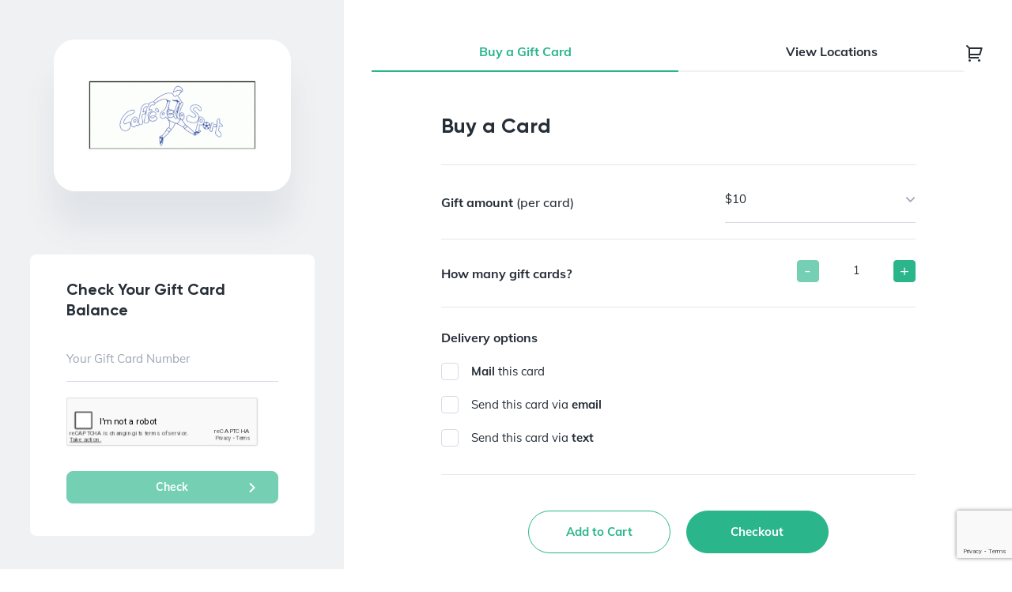

--- FILE ---
content_type: text/html; charset=utf-8
request_url: https://swipeit.com/co-branded/merchant/caffe-dello-sport-10367
body_size: 57425
content:

<!DOCTYPE html>
<html lang="en-US">
<head>
    <meta charset="utf-8">
    <meta http-equiv="X-UA-Compatible" content="IE=edge">


    <title>Caffe Dello Sport | Gift Card | SwipeIt</title>
    <meta name="robots" content="index,follow">

    <meta name="theme-color" content="#fff">
    <meta name="apple-mobile-web-app-status-bar-style" content="black-translucent">
    <meta name="viewport"
          content="width=device-width, user-scalable=no, initial-scale=1.0, maximum-scale=1.0, minimum-scale=1.0">


    <link rel="apple-touch-icon" sizes="180x180" href="/img/favicons/apple-touch-icon.png">
    <link rel="icon" type="image/png" sizes="32x32" href="/img/favicons/favicon-32x32.png">
    <link rel="icon" type="image/png" sizes="16x16" href="/img/favicons/favicon-16x16.png">
    <link rel="mask-icon" href="/img/favicons/safari-pinned-tab.svg" color="#5bbad5">
    <link rel="shortcut icon" href="/img/favicons/favicon.ico">
    <meta name="msapplication-TileColor" content="#da532c">
    <meta name="msapplication-config" content="/img/favicons/browserconfig.xml">
    <meta name="theme-color" content="#ffffff">

    <link href="/DependencyHandler.axd?s=L3N0eWxlcy9tYWluLm1pbi5jc3M7&amp;t=Css&amp;cdv=313552" type="text/css" rel="stylesheet"/><link href="/DependencyHandler.axd?s=L3N0eWxlcy9jdXN0b21fc3R5bGVzLmNzczs&amp;t=Css&amp;cdv=313552" type="text/css" rel="stylesheet"/>

    <script src="/js/jquery.min.js"></script>
    <script src="https://www.google.com/recaptcha/api.js?render=6LcBwUcjAAAAAM54Itba92ZopU-UUaVP6ys_3amZ"></script>


    
    <script src="https://www.google.com/recaptcha/api.js" async defer>
            </script>
    


    <script type="text/javascript">
        var PAGE_ID = 1307;
        var CULTURE_ALIAS = 'en-US';
        var HAS_CONFIRMED_RETURN_FEE_POLICY = false;
        var SHOPPING_CART_CONFIRM_MODAL_MIN_AMOUNT = 5000;
        var SHOPPING_CART_AMOUNT = 0;
        var INFINITE_SCROLL_PAGE = 1;
        var IS_COBRANDED_CONTEXT = true;
        var RECAPTCHA_SITE_KEY = '6LcBwUcjAAAAAM54Itba92ZopU-UUaVP6ys_3amZ';        
        var INFINITE_SCROLL_LOADING = false;
        var GENERIC_ERROR_MESSAGE = 'Oops, something went wrong!';
        var GENERIC_PAYMENT_ERROR_MESSAGE = 'Something went wrong with your payment. Please contact <a href="mailto:customerservice@swipeit.com">customerservice@swipeit.com</a> to resolve any payment issues.';
        var DATE_TODAY = '01/21/2026';        
    </script>

    <script src="https://js.stripe.com/v3/"></script>

    <!-- Google Tag Manager -->
<script>(function(w,d,s,l,i){w[l]=w[l]||[];w[l].push({'gtm.start':
new Date().getTime(),event:'gtm.js'});var f=d.getElementsByTagName(s)[0],
j=d.createElement(s),dl=l!='dataLayer'?'&l='+l:'';j.async=true;j.src=
'https://www.googletagmanager.com/gtm.js?id='+i+dl;f.parentNode.insertBefore(j,f);
})(window,document,'script','dataLayer','GTM-PVJD77Q');</script>
<!-- End Google Tag Manager -->
</head>
<body class="cobranded">
<!-- Google Tag Manager (noscript) -->
<noscript><iframe src="https://www.googletagmanager.com/ns.html?id=GTM-PVJD77Q"
height="0" width="0" style="display:none;visibility:hidden"></iframe></noscript>
<!-- End Google Tag Manager (noscript) -->

    


<header class="header header--shopcart" id="header">
    

<nav class="navbar" id="header_navbar">
	<div class="btn-group">
		<button type="button" class="dropdown-toggle btn btn-icon btn-link bg-white btn-link-dark-primary collapsed"
				data-toggle="collapse"
				data-target="#header_shopcart"
				aria-controls="header_shopcart" aria-expanded="false" aria-label="Toggle navigation">
			<svg class="svg-icon">
				<use xlink:href="/img/sprites/svg/symbols.svg#shopping-cart"></use>
			</svg>
		</button>
	</div>

	<div class="header-shopcart dropdown-menu dropdown-menu-large dropdown-menu-right" id="header_shopcart">
		<div class="dropdown-menu-inner">
			    <form class="form">
                    <div class="dropdown-body">
                        <h5>Your Cart is Empty</h5>
                        <p>
                            Looks like you don't have any items in your shopping cart.
                        </p>
                    </div>
                </form>
		</div>
	</div>
</nav>
</header>












<div id="giftCardDetailsWrapper" class="wrapper">
<div class="widget_dashboard widget_dashboard-detail bg-secondary" >
<sidebar class="widget_dashboard__sidebar pbt-mob-25 " id="sidebar">
    <div class="widget_dashboard__sidebar-content ">
        <div class="widget_dashboard__sidebar-header wow fadeInUpSmall">
            <div class="widget_card-wrapper">
                <div class="widget_card widget_card-product">
                    <div class="widget_card-product-thumbnail widget_card__thumbnail">
                        <div class="widget_card__thumbnail-img">
                                <img class="img-fluid" src="/media/kpzlo2ct/caffe-dello-sport-logo-2020.gif" alt="Caffe Dello Sport"/>
                        </div>

                    </div>
                </div>
            </div>
        </div>
            <div class="init-desktop widget_dashboard__sidebar-body wow fadeInUpSmall">
                <div class="widget_form widget_card-form widget_form-check-balance bg-light text-dark">
                    <div class="contour">
                        <form id="getCardBalanceMerchant">
                            <input type="hidden" id="getCardBalanceMerchantId" name="getCardBalanceMerchantId" value="10367"/>
                            <div class="counturPage">
                                <h5 class="contourPageName">Check Your Gift Card Balance</h5>

                                <fieldset class="contourFieldSet">
                                    <div class="row">
                                        <div class="col-md-12">
                                            <div class="contourField">
                                                <label for="giftCardNumberCheck"
                                                       class="fieldLabel hidden">
                                                    Your Gift Card Number
                                                </label>
                                                <div>
                                                    <input type="text" name="giftCardNumberCheck"
                                                           id="giftCardNumberCheck"
                                                           value=""
                                                           class="form-control"
                                                           placeholder="Your Gift Card Number">
                                                </div>
                                            </div>
                                        </div>
                                        <div class="col-md-12">
                                            <div id="recaptcha" class="g-recaptcha"
                                                 data-sitekey="6LdoNnAaAAAAALXbRHLc6wRPVqV69ZDFG_5eanjT"
                                                 data-theme="light"
                                                 data-callback="validateRecaptcha"
                                                 data-expired-callback="expireRecaptcha">
                                            </div>
                                        </div>
                                    </div>
                                </fieldset>

                                <div class="contourNavigation row">
                                    <div class="col-md-12">
                                        <input disabled type="submit"
                                               class="btn btn-xs btn-block btn-primary"
                                               value="Check" id="btnCheckBalance">
                                    </div>
                                </div>
                            </div>

                        </form>
                    </div>
                </div>
            </div>
    </div>
</sidebar>
<main class="widget_dashboard__content">
<div class="grid-row">
<div class="row no-gutters">
<div class="col-lg-12">
    <div class="widget_tabs">
    <div class="widget_tabs__nav wow fadeInUpSmall">
        <div class="container ">
            <ul class="nav nav-tabs nav-fill" role="tablist">
                    <li class="nav-item" role="presentation">
                        <a class="nav-link active"
                           data-toggle="tab" href="#buy-tab" role="tab" aria-controls="buy"
                           aria-selected="true">
                            Buy a Gift Card
                        </a>
                    </li>
                                                                    <li class="nav-item " role="presentation">
                        <a class="nav-link "
                           data-toggle="tab" href="#location-tab" role="tab"
                           aria-controls="location" aria-selected="false">
                            View Locations
                        </a>
                    </li>
            </ul>
        </div>
    </div>
    <div class="widget_tabs__content tab-content wow fadeInUpSmall">
            <div class="tab-pane fadeInUpSmall show active" id="buy-tab" role="tabpanel"
                 aria-labelledby="buy-tab">
                <div class="container container-small">
                    <h2 class="sr-only">Buy a Gift Card</h2>


<div class="widget_form widget_form--quick-add">
	<div class="contour">
		<form id="formBuyCard" class="parsley-form  " data-parsley-focus="none" data-parsley-validate="" data-parsley-excluded="[type=hidden], :hidden">
			<div class="counturPage">
				<div id="bonusCardAlert" class="contourAlert alert bg-secondary" style="display: none">
					<div class="alert-icon">
						<span class="icon-wrapper icon-wrapper-sm border-primary rounded-pill text-primary">
							<svg class="svg-icon">
								<use xlink:href="/img/sprites/svg/symbols.svg#bank-card"></use>
							</svg>
						</span>
					</div>
					<div id="bonusCardAlertContent" class="alert-text"></div>
				</div>


				<h4 class="contourPageName single-recipient-data buy-card-title">
					Buy a Card
				</h4>
				<h4 class="contourPageName multiple-recipients-data buy-card-title" style="display: none;">
					Buy a Card
				</h4>
				<div class="single-recipient-data buy-card-description">
					
				</div>
				<div class="multiple-recipients-data buy-card-description" style="display: none;">
                	
                </div>
				

				

<input type="hidden" id="giftCardEntityUdi" name="entityUdi" value="merch_10367" />

<input type="hidden" name="pageId" value="1307" />
<input type="hidden" name="cultureAlias" value="en-US" />

<fieldset class="contourFieldSet contourFieldSet--bordered single-recipient-data">
    <div class="row">
        <div class="col-md-12">
            <div class="contourField contourField--inline">
                <label for="giftCardAmount" class="fieldLabel">
                    Gift amount <span class="text-black-thin">(per card)</span>
                </label>
                <div>
                    <select class="form-control selectpicker" data-style="form-control" id="giftCardAmount" name="amount">
                                <option selected value="10">$10</option>
                                <option  value="20">$20</option>
                                <option  value="25">$25</option>
                                <option  value="50">$50</option>
                                <option  value="75">$75</option>
                                <option  value="100">$100</option>
                                <option  value="200">$200</option>
                                <option  value="250">$250</option>
                                                    <option value="custom" >Custom</option>
                    </select>
                </div>
            </div>
        </div>
            <div class="col-12 col-xs-6 offset-xs-6 col-md-5 offset-md-7 hidden">
                <div class="contourField">
                    <label for="giftCardCustomAmount" class="fieldLabel hidden">
                        Enter custom
                        amount
                    </label>
                    <div>
                        <input type="text" name="customAmount" id="giftCardCustomAmount"
                               value=""
                               class="form-control"
                               placeholder="Enter custom amount"
                               min="10"
                               max="250"
                               data-mask-key="currency">
                    </div>
                </div>
            </div>
    </div>
</fieldset>

<fieldset class="contourFieldSet contourFieldSet--bordered single-recipient-data">
    <div class="row">
        <div class="col-md-12">
            <div class="contourField contourField--inline">
                <label for="giftCardCount" class="fieldLabel">
                    How many gift cards?
                </label>
                <div>
                    <input type="hidden" id="maxQuantity" name="maxQuantity" value="28" />
                    <input type="number"
                           class="form-control spinner-control"
                           name="count"
                           id="giftCardCount"
                           value="1"
                           step="1" min="1"  />
                </div>
            </div>
        </div>
    </div>
</fieldset>

<fieldset class="contourFieldSet contourFieldSet--bordered single-recipient-data">
    <div class="row">
        <div class="col-md-12">
            <div class="contourField radiobuttonlist radiobuttonlist--checkbox-style">
                <label class="fieldLabel">
                    Delivery options
                </label>
                <div>
                    <span class="radiobuttonlist">
                            <input type="radio" name="deliveryType"
                                   id="giftCardShippingMethod_1" value="mail"
                                   data-parsley-required="true"
                                   data-parsley-required-message="Please select a delivery option"
                                   data-parsley-errors-container="#deliveryType_parsley_errors" />
                            <label for="giftCardShippingMethod_1"><strong>Mail</strong> this card</label>
                            <br>
                                                    <input type="radio" name="deliveryType"
                                   id="giftCardShippingMethod_2"
                                   value="email"
                                   data-parsley-required="true"
                                   data-parsley-required-message="Please select a delivery option"
                                   data-parsley-errors-container="#deliveryType_parsley_errors" />
                            <label for="giftCardShippingMethod_2">Send this card via <strong>email</strong></label>
                            <br>
                                                    <input type="radio" name="deliveryType"
                                   id="giftCardShippingMethod_3" value="text"
                                   data-parsley-required="true"
                                   data-parsley-required-message="Please select a delivery option"
                                   data-parsley-errors-container="#deliveryType_parsley_errors" />
                            <label for="giftCardShippingMethod_3">Send this card via <strong>text</strong></label>
                                            </span>
                    <div id="deliveryType_parsley_errors"></div>
                </div>
            </div>
        </div>
    </div>
</fieldset>

<fieldset id="giftCardRecipientInfo" class="contourFieldSet single-recipient-data hidden recipientInfo-contourFieldSet">
    <div class="row">
        <div class="col-md-12">
            <div class="contourField contourField--text">
                <label class="fieldLabel">Recipient info</label>
                <div>
                    <p>
                        Please specify where you would like the card to be
                        delivered.
                    </p>
                </div>
            </div>
        </div>
    </div>
    <div class="row hidden" data-row-types='["mail"]'>
        <div class="col-md-12">
            <div class="contourField checkboxlist">
                <div>
                    <span class="checkboxlist">
                        <input type="checkbox" name="sendToMyself"
                               id="giftCardSendToMyself" value="">
                        <label for="giftCardSendToMyself">I’m sending this card to myself</label>
                    </span>
                </div>
            </div>
        </div>
        <div class="col-md-12">
            <div class="contourField radiobuttonlist">
                <label class="fieldLabel"></label>
                <div>
                    <span class="radiobuttonlist">
                        <input type="radio" name="recipientType" checked
                               id="recipientType_1"
                               data-parsley-multiple="recipientType"
                               data-parsley-multiple-message="Please select an address type"
                               data-parsley-errors-container="#recipientType_parsley_errors"
                               data-parsley-required="true" data-parsley-required-message="Please select an address type"
                               value="1">
                        <label for="recipientType_1">Personal</label>
                        <br>
                        <input type="radio" name="recipientType" class="" 
                               id="recipientType_2"
                               data-parsley-multiple="recipientType"
                               data-parsley-multiple-message="Please select an address type"
                               data-parsley-errors-container="#recipientType_parsley_errors"
                               data-parsley-required="true" data-parsley-required-message="Please select an address type"
                               value="2">
                        <label for="recipientType_2">Business</label>
                    </span>
                    <div id="recipientType_parsley_errors"></div>
                </div>
            </div>
        </div>
        <div class="col-md-12 companyNameField hidden">
            <div class="contourField contourField--floatLabel ">
                <label for="giftCardCompanyName"
                       class=" fieldLabel">
                    Company Name
                </label>
                <div>
                    <input type="text" id="giftCardCompanyName" name="companyName" value=""
                           class="form-control"
                           placeholder="">
                </div>
            </div>
        </div>
        <div class="col-md-6">
            <div class="contourField contourField--floatLabel">
                <label for="giftCardFirstName"
                       class=" fieldLabel">
                    First name
                </label>
                <div>
                    <input type="text" id="giftCardFirstName" name="firstName" value=""
                           class="form-control"
                           data-parsley-required="true" data-parsley-required-message="Please enter a first name"
                           placeholder="">
                </div>
            </div>
        </div>
        <div class="col-md-6">
            <div class="contourField contourField--floatLabel">
                <label for="giftCardLastName"
                       class=" fieldLabel">
                    Last Name
                </label>
                <div>
                    <input type="text" id="giftCardLastName" name="lastName" value=""
                           class="form-control"
                           data-parsley-required="true" data-parsley-required-message="Please enter a last name"
                           placeholder="">
                </div>
            </div>
        </div>
        <div class="col-md-12">
            <div class="contourField contourField--floatLabel">
                <label for="giftCardAddress"
                       class=" fieldLabel">
                    Address
                </label>
                <div>
                    <input type="text" id="giftCardAddress" name="address" value=""
                           class="form-control"
                           data-parsley-required="true" data-parsley-required-message="Please enter an address"
                           data-parsley-trigger="input change"
                           placeholder="">
                </div>
            </div>
        </div>
        <div class="col-md-6">
            <div class="contourField contourField--floatLabel">
                <label for="giftCardAddress2"
                       class=" fieldLabel">
                    Apt, Suite, Unit, Other
                </label>
                <div>
                    <input type="text" id="giftCardAddress2" name="address2" value=""
                           class="form-control"
                           placeholder="">
                </div>
            </div>
        </div>
        <div class="col-md-6">
            <div class="contourField contourField--floatLabel">
                <label for="giftCardCity"
                       class=" fieldLabel">
                    City
                </label>
                <div>
                    <input type="text" id="giftCardCity" name="city" value=""
                           class="form-control"
                           data-parsley-required="true" data-parsley-required-message="Please enter a city"
                           data-parsley-trigger="input change"
                           placeholder="">
                </div>
            </div>
        </div>
        <div class="col-md-6" id="deliveryStateContainer">
            <div class="contourField contourField--floatLabel">
                <label for="giftCardState"
                       class=" fieldLabel">
                    State
                </label>
                <div class="selectpicker-wrapper-flex">
                    <select class="form-control selectpicker"
                            data-style="form-control" id="giftCardState" name="state"
                            data-parsley-required="true" data-parsley-required-message="Please select a state"
                            data-parsley-trigger="input change"
                            title="State">
                            <option value="AL">AL</option>
                            <option value="AK">AK</option>
                            <option value="AZ">AZ</option>
                            <option value="AR">AR</option>
                            <option value="CA">CA</option>
                            <option value="CO">CO</option>
                            <option value="CT">CT</option>
                            <option value="DE">DE</option>
                            <option value="DC">DC</option>
                            <option value="FL">FL</option>
                            <option value="GA">GA</option>
                            <option value="HI">HI</option>
                            <option value="ID">ID</option>
                            <option value="IL">IL</option>
                            <option value="IN">IN</option>
                            <option value="IA">IA</option>
                            <option value="KS">KS</option>
                            <option value="KY">KY</option>
                            <option value="LA">LA</option>
                            <option value="ME">ME</option>
                            <option value="MD">MD</option>
                            <option value="MA">MA</option>
                            <option value="MI">MI</option>
                            <option value="MN">MN</option>
                            <option value="MS">MS</option>
                            <option value="MO">MO</option>
                            <option value="MT">MT</option>
                            <option value="NE">NE</option>
                            <option value="NV">NV</option>
                            <option value="NH">NH</option>
                            <option value="NJ">NJ</option>
                            <option value="NM">NM</option>
                            <option value="NY">NY</option>
                            <option value="NC">NC</option>
                            <option value="ND">ND</option>
                            <option value="OH">OH</option>
                            <option value="OK">OK</option>
                            <option value="OR">OR</option>
                            <option value="PA">PA</option>
                            <option value="RI">RI</option>
                            <option value="SC">SC</option>
                            <option value="SD">SD</option>
                            <option value="TN">TN</option>
                            <option value="TX">TX</option>
                            <option value="UT">UT</option>
                            <option value="VT">VT</option>
                            <option value="VA">VA</option>
                            <option value="WA">WA</option>
                            <option value="WV">WV</option>
                            <option value="WI">WI</option>
                            <option value="WY">WY</option>
                    </select>
                </div>
            </div>
        </div>
        <div class="col-md-6 hidden" id="deliveryStateAltContainer">
            <div class="contourField contourField--floatLabel">
                <label for="giftCardStateAlt"
                       class=" fieldLabel">
                    State / Province / Region
                </label>
                <div>
                    <input type="text" id="giftCardStateAlt" name="stateAlt" value=""
                           class="form-control"
                           data-parsley-required="true" data-parsley-required-message="Please enter a state"
                           data-parsley-trigger="input change"
                           placeholder="">
                </div>
            </div>
        </div>
        <div class="col-md-6">
            <div class="contourField contourField--floatLabel">
                <label id="lblGiftCardZipCode" for="giftCardZipCode"
                       class=" fieldLabel">
                    Zip code
                </label>
                <div>
                    <input type="text" id="giftCardZipCode" name="zipCode" value=""
                           class="form-control"
                           data-parsley-required="true" data-parsley-required-message="Please enter a zip code"
                           data-parsley-trigger="input change"
                           placeholder="">
                </div>
            </div>
        </div>
        <div class="col-md-12">
            <div class="contourField contourField--floatLabel">
                <label for="giftCardCountry"
                       class=" fieldLabel">
                    Country
                </label>
                <div class="selectpicker-wrapper-flex">
                    <select class="form-control selectpicker"
                            data-style="form-control" id="giftCardCountry" name="country"
                            data-parsley-required="true" data-parsley-required-message="Please select a country"
                            data-parsley-trigger="input change"
                            title="Country">
                            <option value="United States">United States</option>
                            <option value="U.S. Virgin Islands">U.S. Virgin Islands</option>
                    </select>
                </div>
            </div>
        </div>
    </div>
    <div class="row hidden" data-row-types='["text"]'>
        <div class="col-md-12">
            <div class="contourField contourField--floatLabel">
                <label for="giftCardPhone"
                       class="fieldLabel">
                    Mobile Phone Number
                </label>
                <div>
                    <input type="tel" id="giftCardPhone" name="phone"
                           class="form-control"
                           data-parsley-required="true" data-parsley-required-message="Please enter a mobile phone number"
                           data-parsley-errors-container="#giftCardPhone_parsley_errors"
                           data-mask-key="phone" />
                    <div id="giftCardPhone_parsley_errors"></div>
                </div>
            </div>
        </div>
    </div>
    <div class="row hidden" data-row-types='["email"]'>
        <div class="col-md-12">
            <div class="contourField contourField--floatLabel">
                <label for="giftCardEmail"
                       class="fieldLabel">
                    Email address
                </label>
                <div>
                    <input type="email" id="giftCardEmail" name="email" value=""
                           class="form-control"
                           placeholder=""
                           data-parsley-trigger="focusout"
                           data-parsley-type="email"
                           data-parsley-type-message="Please enter a valid email address"
                           data-parsley-required="true" data-parsley-required-message="Please enter an email address"
                           data-mask-key="email">
                </div>
            </div>
        </div>
    </div>

    <div class="row hidden" data-row-types='["text", "email"]'>

        <div class="col-md-8">
            <div class="contourField radiobuttonlist radiobuttonlist--btn-style radiobuttonlist--btn-outline-secondary">
                <label class="fieldLabel">
                    When would you like to send the gift card(s)?
                </label>
                <div>
                    <span class="radiobuttonlist">
                        <input type="radio" name="deliverOn"
                               id="deliverToday" value="today" checked>
                        <label for="deliverToday">Today</label>
                        <br>
                        <input type="radio" name="deliverOn"
                               id="deliverLater"
                               value="later" >
                        <label for="deliverLater">Later</label>
                    </span>
                </div>
            </div>

            <div class="contourField contourField--floatLabel delivery-date-field col-8 pl-0 hidden ">
                <label for="giftCardDeliverOnDate"
                       class=" fieldLabel">
                    Deliver on...
                </label>
                <div>
                    <input class="form-control datepicker" type="text"
                           id="giftCardDeliverOnDate" name="date"
                           data-parsley-trigger="focusout input change"
                           data-parsley-required="true"
                           data-parsley-group="deliverOnDate"
                           data-parsley-required-message="Please enter a future date"
                           data-parsley-custom-future-date-max="04/21/2026"
                           data-parsley-custom-future-date=""
                           autocomplete="off"
                           value=""
                           data-parsley-errors-container="#giftCardDeliverOnDate_parsley_errors"
                           data-mask-key="date">
                    <div id="giftCardDeliverOnDate_parsley_errors"></div>
                </div>
                <div><p>Please put in a future date.</p></div>
            </div>
        </div>
    </div>

</fieldset>

<fieldset class="contourFieldSet hidden single-recipient-data personalizedMessage-contourFieldSet hidden">
    <div class="row">
        <div class="col-md-12">
            <div class="contourField contourField--text">
                <label class="fieldLabel">Add a Personalized Message</label>
                <div><p>Cards can be sent with a custom message.</p></div>
            </div>
        </div>

        <div class="col-md-6">
            <div class="contourField contourField--floatLabel">
                <label for="nameTo"
                       class=" fieldLabel">
                    To (Name)
                </label>
                <div>
                    <input type="text" id="nameTo" name="nameTo" value=""
                           class="form-control"
                           data-parsley-required="true"
                           data-parsley-required-message="To whom are you sending the card(s)?"
                           data-parsley-errors-container="#nameTo_parsley_errors"
                           placeholder="">
                    <div id="nameTo_parsley_errors"></div>
                </div>
            </div>
        </div>

        <div class="col-md-6">
            <div class="contourField contourField--floatLabel">
                <label for="nameFrom"
                       class=" fieldLabel">
                    From (Name)
                </label>
                <div>
                    <input type="text" id="nameFrom" value=""
                           class="form-control" name="nameFrom"
                           data-parsley-required="true"
                           data-parsley-required-message="From whom you are sending the card(s)?"
                           data-parsley-errors-container="#nameFrom_parsley_errors"
                           placeholder="">
                    <div id="nameFrom_parsley_errors"></div>
                </div>
            </div>
        </div>
        <div class="col-md-12">
            <div class="contourField contourField--floatLabel">
                <label for="message"
                       class=" fieldLabel">
                    Your Message
                </label>
                <div>
                    <textarea type="text" id="message" name="message"
                              class="form-control"
                              data-parsley-trigger="focusout input change"
                              data-parsley-required="true"
                              data-parsley-required-message="Please add a personalized message"
                              data-parsley-maxlength="500"
                              data-parsley-maxlength-message="You have reached the allowable character limit"
                              data-parsley-errors-container="#message_parsley_errors"
                              placeholder=""></textarea>
                    <div id="message_parsley_errors"></div>
                </div>
            </div>
        </div>
    </div>
</fieldset>

				<div class="contourNavigation row justify-content-center">
					<div class="col-auto">
						<button id="addGiftCardToShoppingCart" type="submit" class="btn btn-outline-primary rounded-pill">
							Add to Cart
						</button>
					</div>
					<div class="col-auto">
						<button id="addGiftCardToShoppingCartAndCheckout" type="submit" class="btn btn-primary rounded-pill">
							Checkout
						</button>
					</div>
				</div>
			</div>
		</form>
	</div>
</div>


                </div>
            </div>
                
            <div class="tab-pane fadeInUpSmall " id="location-tab" role="tabpanel"
                 aria-labelledby="location-tab">

                <h2 class="sr-only">View Locations</h2>

                <div class="widget_locations" id="locations">
                    <div class="container">
                        <div class="widget_form widget_locations__search">
                            <div class="contour">
                                <form>
                                    <div class="counturPage">
                                        <fieldset class="contourFieldSet">
                                            <div class="row">
                                                <div class="col-12">
                                                    <div class="contourField searchContourField searchContourField--left-icon">
                                                        <label for="searchLocation"
                                                               class="fieldLabel hidden">
                                                            Find a location by city, state or zip
                                                        </label>
                                                        <div>
                                                            <input type="search" name="searchLocation"
                                                                   id="searchLocation"
                                                                   value=""
                                                                   class="form-control"
                                                                   placeholder="Find a location by city, state or zip">
                                                        </div>
                                                    </div>
                                                </div>
                                            </div>
                                        </fieldset>
                                    </div>
                                </form>
                            </div>
                        </div>
                        <div class="">
                            <div class="row">
                                <div class="col-12 col-xl-6 order-1">
                                    <ul class="location__list list-group list-group-flush">
                                    </ul>
                                </div>
                                <div class="col-12 col-xl-6 order-3 order-lg-2">
                                    <div class="widget_map"></div>
                                </div>
                                <div class="col-12 order-2 order-lg-12">
                                    <div class="widget_locations__pagination"></div>
                                </div>
                            </div>
                        </div>
                    </div>
                </div>

            </div>
    </div>
    </div>

</div>
</div>
</div>
</main>
    <sidebar class="init-mobile widget_dashboard__sidebar text-white pbt-mob-35">
        <div class="widget_dashboard__sidebar-body wow fadeInUpSmall">
            <div class="widget_form widget_card-form widget_form-check-balance bg-light text-dark">
                <div class="contour">
                    <form id="getCardBalanceMerchant2">
                        <input type="hidden" id="getCardBalanceMerchantId2" name="getCardBalanceMerchantId" value="10367"/>
                        <div class="counturPage">
                            <h5 class="contourPageName">Check Your Gift Card Balance</h5>

                            <fieldset class="contourFieldSet">
                                <div class="row">
                                    <div class="col-md-12">
                                        <div class="contourField">
                                            <label for="giftCardNumberCheck2"
                                                   class="fieldLabel hidden">
                                                Your Gift Card Number
                                            </label>
                                            <div>
                                                <input type="text" name="giftCardNumberCheck"
                                                       id="giftCardNumberCheck2"
                                                       value=""
                                                       class="form-control"
                                                       placeholder="Your Gift Card Number">
                                            </div>
                                        </div>
                                    </div>
                                    <div class="col-md-12">
                                        <div id="recaptcha" class="g-recaptcha"
                                             data-sitekey="6LdoNnAaAAAAALXbRHLc6wRPVqV69ZDFG_5eanjT"
                                             data-theme="light"
                                             data-callback="validateRecaptcha2"
                                             data-expired-callback="expireRecaptcha2">
                                        </div>
                                    </div>
                                </div>
                            </fieldset>

                            <div class="contourNavigation row">
                                <div class="col-md-12">
                                    <input disabled type="submit"
                                           class="btn btn-xs btn-block btn-primary"
                                           value="Check" id="btnCheckBalance2">
                                </div>
                            </div>
                        </div>

                    </form>
                </div>
            </div>
        </div>
    </sidebar>
</div>
</div>






<footer class="footer footer--small">
    <div class="container">
        <div class="footer__col">
            <div class="row flex-column flex-sm-row align-items-center justify-content-center justify-content-md-between">
                <div class="col-auto col-md-auto">
                    <div class="media align-items-center">
                        <div class="media-img mr-4">
                            <a class="navbar-brand navbar-brand-footer" href="/">
                                <img src="/media/d2abcaia/logo_icon_white.svg" alt="Swipeit" class="img-fluid">
                            </a>
                        </div>
                        <div id="block-powered-by" class="media-body">
                            <a href="/">
                                <p>Powered by</p>
                                <p>
                                    <img src="/img/logo-footer-text.svg" alt="Swipeit" class="img-fluid">
                                </p>
                            </a>
                        </div>
                    </div>
                </div>
                <div class="col-12 col-md-auto">
                    <div class="media media-help mt-2 mt-md-0 text-center text-md-left">
                        <div class="media-img mr-3 d-none d-lg-block">
                            <svg class="svg-icon">
                                <use xlink:href="/img/sprites/svg/symbols.svg#question"></use>
                            </svg>
                        </div>
                        <div class="media-body">
                            <p>Having trouble purchasing a card?</p>
                            <p class="lead">
                                Email us at <a class="link-underline-hover"
                                               href="mailto:customerservice@swipeit.com"><b>customerservice@swipeit.com</b></a>
                            </p>
                        </div>
                    </div>
                </div>
            </div>
        </div>
        <div class="footer__bottom">
            <div class="row flex-column-reverse flex-md-row align-items-center justify-content-md-between">
                <div class="col-auto">
                    <nav class="nav d-inline-flex text-center justify-content-center mb-2 mb-md-0">
                            <a class="nav-link" href="/terms/" title="Terms">Terms</a>
                            <a class="nav-link" href="/privacy-policy/" title="Privacy  Policy">Privacy Policy</a>
                        <span class="nav-link">
                            <span class="copyright">
                                Copyright SwipeIt 2026 All rights reserved
                            </span>
                        </span>
                    </nav>
                </div>
                <div class="col-auto mb-3 mb-md-0">
                    <div class="row sm-gutters justify-content-center">
                        <div class="col-auto">
                                <a href="https://twitter.com/swipeitgiftcard" target="_blank" class="btn btn-outline-primary btn-icon btn-xs">
                                    <svg class="svg-icon">
                                        <use xlink:href="/img/sprites/svg/symbols.svg#twitter-fill"></use>
                                    </svg>
                                </a>
                        </div>
                        <div class="col-auto">
                                <a href="https://www.facebook.com/SwipeIt/" target="_blank" class="btn btn-outline-primary btn-icon btn-xs">
                                    <svg class="svg-icon">
                                        <use xlink:href="/img/sprites/svg/symbols.svg#facebook-fill"></use>
                                    </svg>
                                </a>
                        </div>
                    </div>
                </div>
            </div>
        </div>
    </div>
</footer>


    <script type="text/javascript">
            $(document).ready(function () {
                var isAbsoluteUri = new RegExp('^(?:[a-z]+:)?//', 'i');

                $.ajaxSetup({
                    beforeSend: function (xhr, settings) {
                        if (!isAbsoluteUri.test(this.url)) {
                            xhr.setRequestHeader(
                                'x-RequestVerificationToken',
                                $('<input name="__RequestVerificationToken" type="hidden" value="sK2jnoZPssc2FoiAvreDHkaAZ4rDxGrybNgU9Ha3I-hCDZvI6d15q8YT6UVhvFiW7tjhGMIPijT-bHSpxkjempV-RP2oD6lAsixQcfvLjbg1" />').val()
                            );
                        }

                        if (settings.type === "POST") {

                            if (IS_COBRANDED_CONTEXT) {
                                var sesId = parseString(getParameterByName("sesId"));
                                var ct = parseString(getParameterByName("ct"));

                                var formData = {
                                    sesId: sesId,
                                    ct: ct
                                };

                                // If settings.data is already set, merge it with formData
                                if (settings.data) {
                                    settings.data += "&" + $.param(formData);
                                } else {
                                    settings.data = $.param(formData);
                                }
                            }
                        }
                    }
                });
            });
        </script>



<div id="cookiesModal" class="modal modal-confirm" data-backdrop="static" data-keyboard="false" aria-modal="true">
    
    <div class="modal-dialog modal-dialog-centered" role="document">
        <div class="modal-content">
            <div class="modal-header">
                <h4 class="modal-title">Cookie Notice</h4>
            </div>
            <button type="button" class="close" data-dismiss="modal" aria-label="Close">
                <svg class="svg-icon">
                    <use xlink:href="/img/sprites/svg/symbols.svg#close"></use>
                </svg>
            </button>
            <div class="modal-body modal-body-error" style="padding: 0 4.375rem 2rem 4.375rem;">
                <p>
                    We use cookies to improve your checkout experience.
                    <br/>
                    Cookies must be enabled to use the site.
                </p>
                <div class="contourNavigation row">
                    <div class="col-md-12">
                        <button type="button" id="confirmCookiesModal" class="btn btn-primary rounded-pill" data-dismiss="modal">
                            Got It!
                        </button>
                    </div>
                </div>
            </div>
        </div>
    </div>
</div>

<script src="/DependencyHandler.axd?s=[base64]&amp;t=Javascript&amp;cdv=313552" type="text/javascript"></script><script src="/DependencyHandler.axd?s=L2pzL2N1c3RvbV9zdHJpcGUuanM7L2pzL2xvY2F0aW9ucy5taW4uanM7&amp;t=Javascript&amp;cdv=313552" type="text/javascript"></script><script src="/DependencyHandler.axd?s=L2pzL2N1c3RvbV9mdW5jdGlvbnMuanM7L2pzL2N1c3RvbV9ldmVudHMuanM7L2pzL2N1c3RvbV9zdHMuanM7&amp;t=Javascript&amp;cdv=313552" type="text/javascript"></script>


        <script>
			function generateGUID() {
				let result;
				let i;
				let j;
				result = '';
				for (j = 0; j < 32; j++) {
					if (j === 8 || j === 12 || j === 16 || j === 20) {
						result += '-';
					}
					i = Math.floor(Math.random() * 16).toString(16);
					result += i;
				}
				return result;
			}

			function initMap() {
				const processor = swipeitMapLocations('locations',
					{
						mapOptions: {}
					});
				var locationData = [{"id":"a9f774f6-af87-40d2-b27a-99eb4a0340aa","name":"Caffe Dello Sport - East Boston","addressShort":"East Boston, MA","addressFull":"973 Saratoga Street, East Boston, MA 02128, United States","website":"","latLng":{"lat":42.3866816,"lng":-71.00782629999999},"phone":"339-226-2315"},{"id":"9450903e-310b-4287-8af1-90fe902761ba","name":"Caffe Dello Sport - North Boston","addressShort":"Boston, MA","addressFull":"308 Hanover Street, Boston, MA 02113, United States","website":"","latLng":{"lat":0.0,"lng":0.0},"phone":"617-523-5063"}];
				processor.init();
				processor.loadData(locationData);
			}
        </script>

    <script>
        window.validateRecaptcha = function (recaptchaItem) {
            document.getElementById('btnCheckBalance').removeAttribute('disabled');
            window.validRecaptcha = true;
        }

        window.expireRecaptcha = function (recaptchaItem) {
            document.getElementById('btnCheckBalance').setAttribute('disabled', 'disabled');
            window.validRecaptcha = false;
        }

        window.validateRecaptchaAlt = function (recaptchaItem) {
            document.getElementById('btnCheckBalanceAlt').removeAttribute('disabled');
            window.validRecaptchaAlt = true;
        }

        window.expireRecaptchaAlt = function (recaptchaItem) {
            document.getElementById('btnCheckBalanceAlt').setAttribute('disabled', 'disabled');
            window.validRecaptchaAlt = false;
        }
        window.validateRecaptcha2 = function (recaptchaItem) {
            document.getElementById('btnCheckBalance2').removeAttribute('disabled');
            window.validRecaptcha2 = true;
        }

        window.expireRecaptcha2 = function (recaptchaItem) {
            document.getElementById('btnCheckBalance2').setAttribute('disabled', 'disabled');
            window.validRecaptcha2 = false;
        }        
    </script>

    <script>
        $(document).ready(function () {
           myRescaleCaptcha($('.g-recaptcha'));
            $(window).on('resize orientationchange', function () {
                myRescaleCaptcha($('.g-recaptcha'));
            });
        });
    </script>

    



        <script src="https://maps.googleapis.com/maps/api/js?key=AIzaSyDRqAEL0xA_mHjfZ4dDfWz8AxDC0TMqPh4&callback=initMap&libraries=places&v=weekly&language=en"></script>

<script type="text/javascript">
	        $(document).ready(function() {
		        var formId = 'formBuyCard';
		        var formProcessor = swipeitQuickAdd(formId);
		        var formData = {
			        isBonus: false,
			        isLiked: false,
			        isStar: false,
			        logoUrl: '/media/kpzlo2ct/caffe-dello-sport-logo-2020.gif',
			        name: null,
			        count: 1,
			        amount: 10,
			        deliveryType: null,
			        sendToMyself: false,
			        firstName: null,
			        lastName: null,
			        address: null,
			        address2: null,
			        city: null,
			        state: null,
			        zipCode: null,
			        nameTo: null,
			        nameFrom: null,
			        message: null,
		        };

		        formProcessor.init();
		        //formProcessor.setData(formData);

		        var $form = $("#" + formId);
		        $form.parsley().refresh();
	        });

	        window.onload = function() {
		        var address = $("#giftCardAddress")[0];
		        var city = $("#giftCardCity")[0];
		        var state = $("#giftCardState")[0];
		        var stateAlt = $("#giftCardStateAlt")[0];
				var zipCode = $("#giftCardZipCode")[0];
				var country = $("#giftCardCountry")[0];

		        var data = {
			        element: address,
			        updateCityElement: city,
			        updateStateElement: state,
			        updateStateAltElement: stateAlt,
			        updateZipElement: zipCode,
			        updateCountryElement: country,
		        }

				attachGoogleAutocomplete(data);
	        }
</script>

<script type="text/javascript">
     (function () {
         var payTypeControlName = "payTypeReload";
         var setPayType = function (type) {
             var inactiveTypes = $('[name="' + payTypeControlName + '"]').toArray().map(function (el) {
                 return el.value;
             }).filter(function (t) {
                 return t !== type;
             });

             if (type === 'swipeItGiftCard') {
                 $("#payGiftCardReloadCreditCard").hide();
             } else {
                 $("#payGiftCardReloadCreditCard").show();
             }

             $('#' + type + 'Fields').removeClass('hidden');
             inactiveTypes.forEach(function (type) {
                 $('#' + type + 'Fields').addClass('hidden');
             });
         }
         setPayType('creditCard');
         $('body').on('change', '[name="' + payTypeControlName + '"]', function () {
             var selectedType = $(this).val();
             setPayType(selectedType);
             $('#billingInfo').toggleClass('hidden', selectedType === 'swipeItGiftCard');
             $('#disclaimerText').toggleClass('hidden', selectedType === 'swipeItGiftCard');
         });
     }());
</script>





<script>
    $(document).ready(function () {

            var ct = parseString(getParameterByName("ct"));
            var sesId = parseString(getParameterByName("sesId"));
        
        if (ct == "" || sesId == "")
        {
            ct = parseString(getCookieStorage("ct"));
            sesId = parseString(getCookieStorage("sesId"));
            
            if (ct != "" && sesId != "")
            {
                var url = updateQueryString("ct", ct);
                url = updateQueryString("sesId", sesId, url);
                setLocation(url);
            }
        }
        else
        {
            setCookieStorage("ct", ct, 30);
            setCookieStorage("sesId", sesId, 30);
        }
    
        if (inIframe()) {
            var x = getCookieStorage('iframeCookie');
            if (x != '1') {
                $("#cookiesModal").modal('show');
            }
        }
        $("#confirmCookiesModal").click(function() {
            setCookieStorage('iframeCookie', '1', 30);
        });
    })
</script>

</body>
</html>

--- FILE ---
content_type: text/html; charset=utf-8
request_url: https://www.google.com/recaptcha/api2/anchor?ar=1&k=6LcBwUcjAAAAAM54Itba92ZopU-UUaVP6ys_3amZ&co=aHR0cHM6Ly9zd2lwZWl0LmNvbTo0NDM.&hl=en&v=PoyoqOPhxBO7pBk68S4YbpHZ&size=invisible&anchor-ms=20000&execute-ms=30000&cb=1407apeqah22
body_size: 49947
content:
<!DOCTYPE HTML><html dir="ltr" lang="en"><head><meta http-equiv="Content-Type" content="text/html; charset=UTF-8">
<meta http-equiv="X-UA-Compatible" content="IE=edge">
<title>reCAPTCHA</title>
<style type="text/css">
/* cyrillic-ext */
@font-face {
  font-family: 'Roboto';
  font-style: normal;
  font-weight: 400;
  font-stretch: 100%;
  src: url(//fonts.gstatic.com/s/roboto/v48/KFO7CnqEu92Fr1ME7kSn66aGLdTylUAMa3GUBHMdazTgWw.woff2) format('woff2');
  unicode-range: U+0460-052F, U+1C80-1C8A, U+20B4, U+2DE0-2DFF, U+A640-A69F, U+FE2E-FE2F;
}
/* cyrillic */
@font-face {
  font-family: 'Roboto';
  font-style: normal;
  font-weight: 400;
  font-stretch: 100%;
  src: url(//fonts.gstatic.com/s/roboto/v48/KFO7CnqEu92Fr1ME7kSn66aGLdTylUAMa3iUBHMdazTgWw.woff2) format('woff2');
  unicode-range: U+0301, U+0400-045F, U+0490-0491, U+04B0-04B1, U+2116;
}
/* greek-ext */
@font-face {
  font-family: 'Roboto';
  font-style: normal;
  font-weight: 400;
  font-stretch: 100%;
  src: url(//fonts.gstatic.com/s/roboto/v48/KFO7CnqEu92Fr1ME7kSn66aGLdTylUAMa3CUBHMdazTgWw.woff2) format('woff2');
  unicode-range: U+1F00-1FFF;
}
/* greek */
@font-face {
  font-family: 'Roboto';
  font-style: normal;
  font-weight: 400;
  font-stretch: 100%;
  src: url(//fonts.gstatic.com/s/roboto/v48/KFO7CnqEu92Fr1ME7kSn66aGLdTylUAMa3-UBHMdazTgWw.woff2) format('woff2');
  unicode-range: U+0370-0377, U+037A-037F, U+0384-038A, U+038C, U+038E-03A1, U+03A3-03FF;
}
/* math */
@font-face {
  font-family: 'Roboto';
  font-style: normal;
  font-weight: 400;
  font-stretch: 100%;
  src: url(//fonts.gstatic.com/s/roboto/v48/KFO7CnqEu92Fr1ME7kSn66aGLdTylUAMawCUBHMdazTgWw.woff2) format('woff2');
  unicode-range: U+0302-0303, U+0305, U+0307-0308, U+0310, U+0312, U+0315, U+031A, U+0326-0327, U+032C, U+032F-0330, U+0332-0333, U+0338, U+033A, U+0346, U+034D, U+0391-03A1, U+03A3-03A9, U+03B1-03C9, U+03D1, U+03D5-03D6, U+03F0-03F1, U+03F4-03F5, U+2016-2017, U+2034-2038, U+203C, U+2040, U+2043, U+2047, U+2050, U+2057, U+205F, U+2070-2071, U+2074-208E, U+2090-209C, U+20D0-20DC, U+20E1, U+20E5-20EF, U+2100-2112, U+2114-2115, U+2117-2121, U+2123-214F, U+2190, U+2192, U+2194-21AE, U+21B0-21E5, U+21F1-21F2, U+21F4-2211, U+2213-2214, U+2216-22FF, U+2308-230B, U+2310, U+2319, U+231C-2321, U+2336-237A, U+237C, U+2395, U+239B-23B7, U+23D0, U+23DC-23E1, U+2474-2475, U+25AF, U+25B3, U+25B7, U+25BD, U+25C1, U+25CA, U+25CC, U+25FB, U+266D-266F, U+27C0-27FF, U+2900-2AFF, U+2B0E-2B11, U+2B30-2B4C, U+2BFE, U+3030, U+FF5B, U+FF5D, U+1D400-1D7FF, U+1EE00-1EEFF;
}
/* symbols */
@font-face {
  font-family: 'Roboto';
  font-style: normal;
  font-weight: 400;
  font-stretch: 100%;
  src: url(//fonts.gstatic.com/s/roboto/v48/KFO7CnqEu92Fr1ME7kSn66aGLdTylUAMaxKUBHMdazTgWw.woff2) format('woff2');
  unicode-range: U+0001-000C, U+000E-001F, U+007F-009F, U+20DD-20E0, U+20E2-20E4, U+2150-218F, U+2190, U+2192, U+2194-2199, U+21AF, U+21E6-21F0, U+21F3, U+2218-2219, U+2299, U+22C4-22C6, U+2300-243F, U+2440-244A, U+2460-24FF, U+25A0-27BF, U+2800-28FF, U+2921-2922, U+2981, U+29BF, U+29EB, U+2B00-2BFF, U+4DC0-4DFF, U+FFF9-FFFB, U+10140-1018E, U+10190-1019C, U+101A0, U+101D0-101FD, U+102E0-102FB, U+10E60-10E7E, U+1D2C0-1D2D3, U+1D2E0-1D37F, U+1F000-1F0FF, U+1F100-1F1AD, U+1F1E6-1F1FF, U+1F30D-1F30F, U+1F315, U+1F31C, U+1F31E, U+1F320-1F32C, U+1F336, U+1F378, U+1F37D, U+1F382, U+1F393-1F39F, U+1F3A7-1F3A8, U+1F3AC-1F3AF, U+1F3C2, U+1F3C4-1F3C6, U+1F3CA-1F3CE, U+1F3D4-1F3E0, U+1F3ED, U+1F3F1-1F3F3, U+1F3F5-1F3F7, U+1F408, U+1F415, U+1F41F, U+1F426, U+1F43F, U+1F441-1F442, U+1F444, U+1F446-1F449, U+1F44C-1F44E, U+1F453, U+1F46A, U+1F47D, U+1F4A3, U+1F4B0, U+1F4B3, U+1F4B9, U+1F4BB, U+1F4BF, U+1F4C8-1F4CB, U+1F4D6, U+1F4DA, U+1F4DF, U+1F4E3-1F4E6, U+1F4EA-1F4ED, U+1F4F7, U+1F4F9-1F4FB, U+1F4FD-1F4FE, U+1F503, U+1F507-1F50B, U+1F50D, U+1F512-1F513, U+1F53E-1F54A, U+1F54F-1F5FA, U+1F610, U+1F650-1F67F, U+1F687, U+1F68D, U+1F691, U+1F694, U+1F698, U+1F6AD, U+1F6B2, U+1F6B9-1F6BA, U+1F6BC, U+1F6C6-1F6CF, U+1F6D3-1F6D7, U+1F6E0-1F6EA, U+1F6F0-1F6F3, U+1F6F7-1F6FC, U+1F700-1F7FF, U+1F800-1F80B, U+1F810-1F847, U+1F850-1F859, U+1F860-1F887, U+1F890-1F8AD, U+1F8B0-1F8BB, U+1F8C0-1F8C1, U+1F900-1F90B, U+1F93B, U+1F946, U+1F984, U+1F996, U+1F9E9, U+1FA00-1FA6F, U+1FA70-1FA7C, U+1FA80-1FA89, U+1FA8F-1FAC6, U+1FACE-1FADC, U+1FADF-1FAE9, U+1FAF0-1FAF8, U+1FB00-1FBFF;
}
/* vietnamese */
@font-face {
  font-family: 'Roboto';
  font-style: normal;
  font-weight: 400;
  font-stretch: 100%;
  src: url(//fonts.gstatic.com/s/roboto/v48/KFO7CnqEu92Fr1ME7kSn66aGLdTylUAMa3OUBHMdazTgWw.woff2) format('woff2');
  unicode-range: U+0102-0103, U+0110-0111, U+0128-0129, U+0168-0169, U+01A0-01A1, U+01AF-01B0, U+0300-0301, U+0303-0304, U+0308-0309, U+0323, U+0329, U+1EA0-1EF9, U+20AB;
}
/* latin-ext */
@font-face {
  font-family: 'Roboto';
  font-style: normal;
  font-weight: 400;
  font-stretch: 100%;
  src: url(//fonts.gstatic.com/s/roboto/v48/KFO7CnqEu92Fr1ME7kSn66aGLdTylUAMa3KUBHMdazTgWw.woff2) format('woff2');
  unicode-range: U+0100-02BA, U+02BD-02C5, U+02C7-02CC, U+02CE-02D7, U+02DD-02FF, U+0304, U+0308, U+0329, U+1D00-1DBF, U+1E00-1E9F, U+1EF2-1EFF, U+2020, U+20A0-20AB, U+20AD-20C0, U+2113, U+2C60-2C7F, U+A720-A7FF;
}
/* latin */
@font-face {
  font-family: 'Roboto';
  font-style: normal;
  font-weight: 400;
  font-stretch: 100%;
  src: url(//fonts.gstatic.com/s/roboto/v48/KFO7CnqEu92Fr1ME7kSn66aGLdTylUAMa3yUBHMdazQ.woff2) format('woff2');
  unicode-range: U+0000-00FF, U+0131, U+0152-0153, U+02BB-02BC, U+02C6, U+02DA, U+02DC, U+0304, U+0308, U+0329, U+2000-206F, U+20AC, U+2122, U+2191, U+2193, U+2212, U+2215, U+FEFF, U+FFFD;
}
/* cyrillic-ext */
@font-face {
  font-family: 'Roboto';
  font-style: normal;
  font-weight: 500;
  font-stretch: 100%;
  src: url(//fonts.gstatic.com/s/roboto/v48/KFO7CnqEu92Fr1ME7kSn66aGLdTylUAMa3GUBHMdazTgWw.woff2) format('woff2');
  unicode-range: U+0460-052F, U+1C80-1C8A, U+20B4, U+2DE0-2DFF, U+A640-A69F, U+FE2E-FE2F;
}
/* cyrillic */
@font-face {
  font-family: 'Roboto';
  font-style: normal;
  font-weight: 500;
  font-stretch: 100%;
  src: url(//fonts.gstatic.com/s/roboto/v48/KFO7CnqEu92Fr1ME7kSn66aGLdTylUAMa3iUBHMdazTgWw.woff2) format('woff2');
  unicode-range: U+0301, U+0400-045F, U+0490-0491, U+04B0-04B1, U+2116;
}
/* greek-ext */
@font-face {
  font-family: 'Roboto';
  font-style: normal;
  font-weight: 500;
  font-stretch: 100%;
  src: url(//fonts.gstatic.com/s/roboto/v48/KFO7CnqEu92Fr1ME7kSn66aGLdTylUAMa3CUBHMdazTgWw.woff2) format('woff2');
  unicode-range: U+1F00-1FFF;
}
/* greek */
@font-face {
  font-family: 'Roboto';
  font-style: normal;
  font-weight: 500;
  font-stretch: 100%;
  src: url(//fonts.gstatic.com/s/roboto/v48/KFO7CnqEu92Fr1ME7kSn66aGLdTylUAMa3-UBHMdazTgWw.woff2) format('woff2');
  unicode-range: U+0370-0377, U+037A-037F, U+0384-038A, U+038C, U+038E-03A1, U+03A3-03FF;
}
/* math */
@font-face {
  font-family: 'Roboto';
  font-style: normal;
  font-weight: 500;
  font-stretch: 100%;
  src: url(//fonts.gstatic.com/s/roboto/v48/KFO7CnqEu92Fr1ME7kSn66aGLdTylUAMawCUBHMdazTgWw.woff2) format('woff2');
  unicode-range: U+0302-0303, U+0305, U+0307-0308, U+0310, U+0312, U+0315, U+031A, U+0326-0327, U+032C, U+032F-0330, U+0332-0333, U+0338, U+033A, U+0346, U+034D, U+0391-03A1, U+03A3-03A9, U+03B1-03C9, U+03D1, U+03D5-03D6, U+03F0-03F1, U+03F4-03F5, U+2016-2017, U+2034-2038, U+203C, U+2040, U+2043, U+2047, U+2050, U+2057, U+205F, U+2070-2071, U+2074-208E, U+2090-209C, U+20D0-20DC, U+20E1, U+20E5-20EF, U+2100-2112, U+2114-2115, U+2117-2121, U+2123-214F, U+2190, U+2192, U+2194-21AE, U+21B0-21E5, U+21F1-21F2, U+21F4-2211, U+2213-2214, U+2216-22FF, U+2308-230B, U+2310, U+2319, U+231C-2321, U+2336-237A, U+237C, U+2395, U+239B-23B7, U+23D0, U+23DC-23E1, U+2474-2475, U+25AF, U+25B3, U+25B7, U+25BD, U+25C1, U+25CA, U+25CC, U+25FB, U+266D-266F, U+27C0-27FF, U+2900-2AFF, U+2B0E-2B11, U+2B30-2B4C, U+2BFE, U+3030, U+FF5B, U+FF5D, U+1D400-1D7FF, U+1EE00-1EEFF;
}
/* symbols */
@font-face {
  font-family: 'Roboto';
  font-style: normal;
  font-weight: 500;
  font-stretch: 100%;
  src: url(//fonts.gstatic.com/s/roboto/v48/KFO7CnqEu92Fr1ME7kSn66aGLdTylUAMaxKUBHMdazTgWw.woff2) format('woff2');
  unicode-range: U+0001-000C, U+000E-001F, U+007F-009F, U+20DD-20E0, U+20E2-20E4, U+2150-218F, U+2190, U+2192, U+2194-2199, U+21AF, U+21E6-21F0, U+21F3, U+2218-2219, U+2299, U+22C4-22C6, U+2300-243F, U+2440-244A, U+2460-24FF, U+25A0-27BF, U+2800-28FF, U+2921-2922, U+2981, U+29BF, U+29EB, U+2B00-2BFF, U+4DC0-4DFF, U+FFF9-FFFB, U+10140-1018E, U+10190-1019C, U+101A0, U+101D0-101FD, U+102E0-102FB, U+10E60-10E7E, U+1D2C0-1D2D3, U+1D2E0-1D37F, U+1F000-1F0FF, U+1F100-1F1AD, U+1F1E6-1F1FF, U+1F30D-1F30F, U+1F315, U+1F31C, U+1F31E, U+1F320-1F32C, U+1F336, U+1F378, U+1F37D, U+1F382, U+1F393-1F39F, U+1F3A7-1F3A8, U+1F3AC-1F3AF, U+1F3C2, U+1F3C4-1F3C6, U+1F3CA-1F3CE, U+1F3D4-1F3E0, U+1F3ED, U+1F3F1-1F3F3, U+1F3F5-1F3F7, U+1F408, U+1F415, U+1F41F, U+1F426, U+1F43F, U+1F441-1F442, U+1F444, U+1F446-1F449, U+1F44C-1F44E, U+1F453, U+1F46A, U+1F47D, U+1F4A3, U+1F4B0, U+1F4B3, U+1F4B9, U+1F4BB, U+1F4BF, U+1F4C8-1F4CB, U+1F4D6, U+1F4DA, U+1F4DF, U+1F4E3-1F4E6, U+1F4EA-1F4ED, U+1F4F7, U+1F4F9-1F4FB, U+1F4FD-1F4FE, U+1F503, U+1F507-1F50B, U+1F50D, U+1F512-1F513, U+1F53E-1F54A, U+1F54F-1F5FA, U+1F610, U+1F650-1F67F, U+1F687, U+1F68D, U+1F691, U+1F694, U+1F698, U+1F6AD, U+1F6B2, U+1F6B9-1F6BA, U+1F6BC, U+1F6C6-1F6CF, U+1F6D3-1F6D7, U+1F6E0-1F6EA, U+1F6F0-1F6F3, U+1F6F7-1F6FC, U+1F700-1F7FF, U+1F800-1F80B, U+1F810-1F847, U+1F850-1F859, U+1F860-1F887, U+1F890-1F8AD, U+1F8B0-1F8BB, U+1F8C0-1F8C1, U+1F900-1F90B, U+1F93B, U+1F946, U+1F984, U+1F996, U+1F9E9, U+1FA00-1FA6F, U+1FA70-1FA7C, U+1FA80-1FA89, U+1FA8F-1FAC6, U+1FACE-1FADC, U+1FADF-1FAE9, U+1FAF0-1FAF8, U+1FB00-1FBFF;
}
/* vietnamese */
@font-face {
  font-family: 'Roboto';
  font-style: normal;
  font-weight: 500;
  font-stretch: 100%;
  src: url(//fonts.gstatic.com/s/roboto/v48/KFO7CnqEu92Fr1ME7kSn66aGLdTylUAMa3OUBHMdazTgWw.woff2) format('woff2');
  unicode-range: U+0102-0103, U+0110-0111, U+0128-0129, U+0168-0169, U+01A0-01A1, U+01AF-01B0, U+0300-0301, U+0303-0304, U+0308-0309, U+0323, U+0329, U+1EA0-1EF9, U+20AB;
}
/* latin-ext */
@font-face {
  font-family: 'Roboto';
  font-style: normal;
  font-weight: 500;
  font-stretch: 100%;
  src: url(//fonts.gstatic.com/s/roboto/v48/KFO7CnqEu92Fr1ME7kSn66aGLdTylUAMa3KUBHMdazTgWw.woff2) format('woff2');
  unicode-range: U+0100-02BA, U+02BD-02C5, U+02C7-02CC, U+02CE-02D7, U+02DD-02FF, U+0304, U+0308, U+0329, U+1D00-1DBF, U+1E00-1E9F, U+1EF2-1EFF, U+2020, U+20A0-20AB, U+20AD-20C0, U+2113, U+2C60-2C7F, U+A720-A7FF;
}
/* latin */
@font-face {
  font-family: 'Roboto';
  font-style: normal;
  font-weight: 500;
  font-stretch: 100%;
  src: url(//fonts.gstatic.com/s/roboto/v48/KFO7CnqEu92Fr1ME7kSn66aGLdTylUAMa3yUBHMdazQ.woff2) format('woff2');
  unicode-range: U+0000-00FF, U+0131, U+0152-0153, U+02BB-02BC, U+02C6, U+02DA, U+02DC, U+0304, U+0308, U+0329, U+2000-206F, U+20AC, U+2122, U+2191, U+2193, U+2212, U+2215, U+FEFF, U+FFFD;
}
/* cyrillic-ext */
@font-face {
  font-family: 'Roboto';
  font-style: normal;
  font-weight: 900;
  font-stretch: 100%;
  src: url(//fonts.gstatic.com/s/roboto/v48/KFO7CnqEu92Fr1ME7kSn66aGLdTylUAMa3GUBHMdazTgWw.woff2) format('woff2');
  unicode-range: U+0460-052F, U+1C80-1C8A, U+20B4, U+2DE0-2DFF, U+A640-A69F, U+FE2E-FE2F;
}
/* cyrillic */
@font-face {
  font-family: 'Roboto';
  font-style: normal;
  font-weight: 900;
  font-stretch: 100%;
  src: url(//fonts.gstatic.com/s/roboto/v48/KFO7CnqEu92Fr1ME7kSn66aGLdTylUAMa3iUBHMdazTgWw.woff2) format('woff2');
  unicode-range: U+0301, U+0400-045F, U+0490-0491, U+04B0-04B1, U+2116;
}
/* greek-ext */
@font-face {
  font-family: 'Roboto';
  font-style: normal;
  font-weight: 900;
  font-stretch: 100%;
  src: url(//fonts.gstatic.com/s/roboto/v48/KFO7CnqEu92Fr1ME7kSn66aGLdTylUAMa3CUBHMdazTgWw.woff2) format('woff2');
  unicode-range: U+1F00-1FFF;
}
/* greek */
@font-face {
  font-family: 'Roboto';
  font-style: normal;
  font-weight: 900;
  font-stretch: 100%;
  src: url(//fonts.gstatic.com/s/roboto/v48/KFO7CnqEu92Fr1ME7kSn66aGLdTylUAMa3-UBHMdazTgWw.woff2) format('woff2');
  unicode-range: U+0370-0377, U+037A-037F, U+0384-038A, U+038C, U+038E-03A1, U+03A3-03FF;
}
/* math */
@font-face {
  font-family: 'Roboto';
  font-style: normal;
  font-weight: 900;
  font-stretch: 100%;
  src: url(//fonts.gstatic.com/s/roboto/v48/KFO7CnqEu92Fr1ME7kSn66aGLdTylUAMawCUBHMdazTgWw.woff2) format('woff2');
  unicode-range: U+0302-0303, U+0305, U+0307-0308, U+0310, U+0312, U+0315, U+031A, U+0326-0327, U+032C, U+032F-0330, U+0332-0333, U+0338, U+033A, U+0346, U+034D, U+0391-03A1, U+03A3-03A9, U+03B1-03C9, U+03D1, U+03D5-03D6, U+03F0-03F1, U+03F4-03F5, U+2016-2017, U+2034-2038, U+203C, U+2040, U+2043, U+2047, U+2050, U+2057, U+205F, U+2070-2071, U+2074-208E, U+2090-209C, U+20D0-20DC, U+20E1, U+20E5-20EF, U+2100-2112, U+2114-2115, U+2117-2121, U+2123-214F, U+2190, U+2192, U+2194-21AE, U+21B0-21E5, U+21F1-21F2, U+21F4-2211, U+2213-2214, U+2216-22FF, U+2308-230B, U+2310, U+2319, U+231C-2321, U+2336-237A, U+237C, U+2395, U+239B-23B7, U+23D0, U+23DC-23E1, U+2474-2475, U+25AF, U+25B3, U+25B7, U+25BD, U+25C1, U+25CA, U+25CC, U+25FB, U+266D-266F, U+27C0-27FF, U+2900-2AFF, U+2B0E-2B11, U+2B30-2B4C, U+2BFE, U+3030, U+FF5B, U+FF5D, U+1D400-1D7FF, U+1EE00-1EEFF;
}
/* symbols */
@font-face {
  font-family: 'Roboto';
  font-style: normal;
  font-weight: 900;
  font-stretch: 100%;
  src: url(//fonts.gstatic.com/s/roboto/v48/KFO7CnqEu92Fr1ME7kSn66aGLdTylUAMaxKUBHMdazTgWw.woff2) format('woff2');
  unicode-range: U+0001-000C, U+000E-001F, U+007F-009F, U+20DD-20E0, U+20E2-20E4, U+2150-218F, U+2190, U+2192, U+2194-2199, U+21AF, U+21E6-21F0, U+21F3, U+2218-2219, U+2299, U+22C4-22C6, U+2300-243F, U+2440-244A, U+2460-24FF, U+25A0-27BF, U+2800-28FF, U+2921-2922, U+2981, U+29BF, U+29EB, U+2B00-2BFF, U+4DC0-4DFF, U+FFF9-FFFB, U+10140-1018E, U+10190-1019C, U+101A0, U+101D0-101FD, U+102E0-102FB, U+10E60-10E7E, U+1D2C0-1D2D3, U+1D2E0-1D37F, U+1F000-1F0FF, U+1F100-1F1AD, U+1F1E6-1F1FF, U+1F30D-1F30F, U+1F315, U+1F31C, U+1F31E, U+1F320-1F32C, U+1F336, U+1F378, U+1F37D, U+1F382, U+1F393-1F39F, U+1F3A7-1F3A8, U+1F3AC-1F3AF, U+1F3C2, U+1F3C4-1F3C6, U+1F3CA-1F3CE, U+1F3D4-1F3E0, U+1F3ED, U+1F3F1-1F3F3, U+1F3F5-1F3F7, U+1F408, U+1F415, U+1F41F, U+1F426, U+1F43F, U+1F441-1F442, U+1F444, U+1F446-1F449, U+1F44C-1F44E, U+1F453, U+1F46A, U+1F47D, U+1F4A3, U+1F4B0, U+1F4B3, U+1F4B9, U+1F4BB, U+1F4BF, U+1F4C8-1F4CB, U+1F4D6, U+1F4DA, U+1F4DF, U+1F4E3-1F4E6, U+1F4EA-1F4ED, U+1F4F7, U+1F4F9-1F4FB, U+1F4FD-1F4FE, U+1F503, U+1F507-1F50B, U+1F50D, U+1F512-1F513, U+1F53E-1F54A, U+1F54F-1F5FA, U+1F610, U+1F650-1F67F, U+1F687, U+1F68D, U+1F691, U+1F694, U+1F698, U+1F6AD, U+1F6B2, U+1F6B9-1F6BA, U+1F6BC, U+1F6C6-1F6CF, U+1F6D3-1F6D7, U+1F6E0-1F6EA, U+1F6F0-1F6F3, U+1F6F7-1F6FC, U+1F700-1F7FF, U+1F800-1F80B, U+1F810-1F847, U+1F850-1F859, U+1F860-1F887, U+1F890-1F8AD, U+1F8B0-1F8BB, U+1F8C0-1F8C1, U+1F900-1F90B, U+1F93B, U+1F946, U+1F984, U+1F996, U+1F9E9, U+1FA00-1FA6F, U+1FA70-1FA7C, U+1FA80-1FA89, U+1FA8F-1FAC6, U+1FACE-1FADC, U+1FADF-1FAE9, U+1FAF0-1FAF8, U+1FB00-1FBFF;
}
/* vietnamese */
@font-face {
  font-family: 'Roboto';
  font-style: normal;
  font-weight: 900;
  font-stretch: 100%;
  src: url(//fonts.gstatic.com/s/roboto/v48/KFO7CnqEu92Fr1ME7kSn66aGLdTylUAMa3OUBHMdazTgWw.woff2) format('woff2');
  unicode-range: U+0102-0103, U+0110-0111, U+0128-0129, U+0168-0169, U+01A0-01A1, U+01AF-01B0, U+0300-0301, U+0303-0304, U+0308-0309, U+0323, U+0329, U+1EA0-1EF9, U+20AB;
}
/* latin-ext */
@font-face {
  font-family: 'Roboto';
  font-style: normal;
  font-weight: 900;
  font-stretch: 100%;
  src: url(//fonts.gstatic.com/s/roboto/v48/KFO7CnqEu92Fr1ME7kSn66aGLdTylUAMa3KUBHMdazTgWw.woff2) format('woff2');
  unicode-range: U+0100-02BA, U+02BD-02C5, U+02C7-02CC, U+02CE-02D7, U+02DD-02FF, U+0304, U+0308, U+0329, U+1D00-1DBF, U+1E00-1E9F, U+1EF2-1EFF, U+2020, U+20A0-20AB, U+20AD-20C0, U+2113, U+2C60-2C7F, U+A720-A7FF;
}
/* latin */
@font-face {
  font-family: 'Roboto';
  font-style: normal;
  font-weight: 900;
  font-stretch: 100%;
  src: url(//fonts.gstatic.com/s/roboto/v48/KFO7CnqEu92Fr1ME7kSn66aGLdTylUAMa3yUBHMdazQ.woff2) format('woff2');
  unicode-range: U+0000-00FF, U+0131, U+0152-0153, U+02BB-02BC, U+02C6, U+02DA, U+02DC, U+0304, U+0308, U+0329, U+2000-206F, U+20AC, U+2122, U+2191, U+2193, U+2212, U+2215, U+FEFF, U+FFFD;
}

</style>
<link rel="stylesheet" type="text/css" href="https://www.gstatic.com/recaptcha/releases/PoyoqOPhxBO7pBk68S4YbpHZ/styles__ltr.css">
<script nonce="t1REckIRpgjhuDlJFa-Yag" type="text/javascript">window['__recaptcha_api'] = 'https://www.google.com/recaptcha/api2/';</script>
<script type="text/javascript" src="https://www.gstatic.com/recaptcha/releases/PoyoqOPhxBO7pBk68S4YbpHZ/recaptcha__en.js" nonce="t1REckIRpgjhuDlJFa-Yag">
      
    </script></head>
<body><div id="rc-anchor-alert" class="rc-anchor-alert"></div>
<input type="hidden" id="recaptcha-token" value="[base64]">
<script type="text/javascript" nonce="t1REckIRpgjhuDlJFa-Yag">
      recaptcha.anchor.Main.init("[\x22ainput\x22,[\x22bgdata\x22,\x22\x22,\[base64]/[base64]/[base64]/[base64]/[base64]/[base64]/KGcoTywyNTMsTy5PKSxVRyhPLEMpKTpnKE8sMjUzLEMpLE8pKSxsKSksTykpfSxieT1mdW5jdGlvbihDLE8sdSxsKXtmb3IobD0odT1SKEMpLDApO08+MDtPLS0pbD1sPDw4fFooQyk7ZyhDLHUsbCl9LFVHPWZ1bmN0aW9uKEMsTyl7Qy5pLmxlbmd0aD4xMDQ/[base64]/[base64]/[base64]/[base64]/[base64]/[base64]/[base64]\\u003d\x22,\[base64]\x22,\x22P8KyeV7Ch0IYRcK9w6LDqUljFngBw4vClA12wqkWwpjCkVLDmkVrAcKQSlbCvMK7wqk/UTHDpjfCjBpUwrHDjMKUacOHw4ppw7rCisKNM2ogEsOnw7bCusKvb8OLZwTDvVU1YMK6w5/Cnhtrw64iwoMQR0PDqsOyRB3DkmRiecOgw5IeZnbCtUnDiMKIw5nDlh3CvMKsw5pGwoTDvBZhI1gJNW9Ew4Mzw5LClADCmwvDt1Bow41iNmIpKwbDlcOMDMOsw64zDxhaaj/Dg8Kucmt5Tnc8fMOZZcKiMyJccxLCpsO0acK9PHtrfARxXjIUwozDvy9xPcKLwrDCoQzCuhZUw6EtwrMaFmMcw6jCpmbCjV7DoMKJw41Ow7oGYsOXw5c7wqHCscKdOknDlsOAZsK5OcKBw4TDu8Onw6jCkSfDoQIxERfCgiFkC2vCk8Ogw5oKwq/Di8KxwqHDkRY0wpEAKFDDghs9wpfDgy7DlU5CwqrDtlXDpwfCmsKzw54FHcOSFcKxw4rDtsKdWXgKw63Di8OsJh0GaMOXWynDsDI1w4vDuUJRW8Odwq5uOCrDjXZpw43DmMOywr0fwr5xwoTDo8OwwodKF0XCjDZ+wp5iw47CtMObTMKdw7jDlsKMMwx/w7s2BMKuJxTDo2R6S03Cu8Kpfl3Dv8KBw7zDkD9mwrzCv8OPwrQIw5XClMOdw6PCqMKNPMKkYkRlcMOywqovb2zCsMOSwofCr0nDm8Ouw5DCpMK3clBcQxDCuzTCkMKpAyjDsATDlwbDusO1w6pSwr5iw7nCnMKHwojCnsKtdmLDqMKAw61JHAwMwr84NMOfN8KVKMK/wrZOwr/DvsO5w6JdZsK0wrnDuQchwovDg8OvWsKqwqQ6dsOLZ8KwO8OqYcOdw7rDqF7DlcKIKsKXUzHCqg/[base64]/wqPCrcKiFcO4wq8Fwq/DmMKawo3Ct8K3Hj8rwqBgfV7DvlDCuFzCkjDDiVDDq8OQYiQVw7bCiHLDhlImeRPCn8OtP8O9wq/[base64]/w7vDg3RMwpvCicKEScORw6pqIMO+YEfCm8KAwoPDuDnChhIbwo4LemdPwpzCqzlrw7F8w4vCksOww4LDmcOEPXBpwpFlwrZ0CMKidlXCok3DkjNfw4fCisK0MsO5SVxzwoFzwr/[base64]/w5/CgkVewo8lVcOyw7YRw7YBLsK3dMO0w4hKDmhZGsKAw74YE8Kiw5zDucO+KsKkRsKSwr/CmDMIMx9Vw6dXbgXDgGLDpDBMw4nDrFJ2IsOew53CjMOOwp16w6vCjE9FMcKUUMKFw75Rw7LDuMO4wqvCvsK5wr/CqsKRbXfCuh54JcKzBFAqTcOqZ8Krwq7CmsKwZjPCtC3DlTjCpANswqZIw4wFPMOxwrLDi0JQPHpGw7guegd4wp7Dgm80w6krw7VbwrtSLcKZY1Qbw4TDrFvCrcKKwq3CjcO5wrNMBwjDsFwZw43CvsOwwo0NwqQAw4zDkn3Dnw/CrcOyXMK9wphLZQRYJMO+aMK4dH1vZmAFcsO2MMOyYcOuw5tWA19+wpjCosO6UsOUQcOfwpPCtcOiw5fCkk3CjSwPbsOhAMKhOcKiMcOYAcOZw4A4wrwIwrDDnMOsby1Nf8KEw6XCvnLDgEBxJsKTOTEFV3TDj3sRLW7DvBvDj8OAw7/CiFpPwqvCq28camlUbMO0wroSw4dyw7N8Dk3ClnQCwr9iS2/CiBjDrB/DgsOcw7bCtgRVK8OlwqTDi8ORLn4ff01HwrMQX8O4wpzCoVVUwphbajMsw5d5w6zCpwciTDlyw5ZoT8OeL8Kuwr/[base64]/wrwNw5rCsCULeRdjw55rwprCijp4wo7Dl8OiZBUqH8KCF33CuDLChMKpbsOEBmbDikPCqMK5X8OqwqFnw4DCjsKnLkLCn8OGSWxBwpVrTBrCqFDCnibDkljDtU9Vw7Uqw7tXw41Fw4I/w57Cr8OYYcK4bsKkwqzCq8OHwrZdSsOKKALCt8Kew7rDqcKNw4E4OGbCnH7ClcOhKA0Dw4TDoMKqLArDlnDDsC1Rw4LCmsKxRDhVFnI7wpl+wrvChAlBw59cS8OfwqkIw7o5w7LCnStnw41mwoHDpEduJ8KgD8OzNkrDqz99esOhwpF5wr/[base64]/wp9CSXrDkVEZw6kbd8KQw65jOsO0TMKUMy1rw6/[base64]/w4HCs2LDjSRWCcK4E23ClcKxARbDoFg9JsKdw43DjsK9AMO2A3BYw4x4DsKPwpnCk8KOw7jCo8KhAC4lwrnDnzFgEsOOw4jCiBpsEBXDtcOMwoscw6zCmAcuAcOqwrrCvxXDulRJwoLDm8Oqw43CvMOlw5U+c8O/YQ8/e8O+YV5jHwRTw6vDqRhEwqtvwqd5w43DoyBwwpzCvB4qwoY1wq9GRQTDr8KnwrByw5kAJRNmw49gw5PCpMKMJhhqD3TDg3TCicKJwqTDpyUMwoA4w53DrnPDsMOAw5HCv1BEw4pYw68ndMKvwpHDhEfDqXFuO01ow6bDugrDlyrCmC9Wwq7Cii7CvEY0wql/[base64]/DhA4XwofClMK3f8ORAMKcw4F7w4nDicOPwpFRwqPCgMKPw6bCl2LDvkF2R8O5wpg4ClvCosKzw7HCq8OEwqzCp1fCj8O5w7bCoArDucKYw4TCoMO5w49vD0FrE8OZwqE/[base64]/DtMOvwp93woTCslrChUPCkMKLbcKVb8O/w7M8wrBfwrPChsOdbWAyfB/CpsOfw5VQwo3DsQkvw7QmOMOcwrnDlsKtQMKBwrfDq8KHw7MTwpJaY0x7wo8/fj/DjQvCgMO7KHzDk2rCtjobI8Ktwq7DpUMswrfCkMKyA39ow6XDjMKcZsOPDyzDjh/CsCERw41xSinDhcOFw64PWnLDjB3Cr8K1CR/DtcKUNEVSE8K/[base64]/[base64]/w6F0AUrDocKowpAzw6wiDMKDw7rDvcOEwprCkQR2w4TCnMKMGsO8wo7CjMORw7Ybwo3CkcK+w6NBwonDrsOewqB6w6bCkTEjwojCusKnw5JXw6QYw7s+JcK2QzzDkCzDo8KIwocbw5HDssO2S2PCg8K8wq7DjBNmKsKcw6Vywq/DtcKfUcKqPXvCpHHCkRzDmzw9QMKwJlbCusKMw5JMwoAuM8OAwojCn2rDqsOfdRjCkycXVcK/XcKPZXvCnRzDr1zDuFQzTMKxwr/CsCVWLz8OfhE9ATRCwpdmJBPCgGHDtcKCwq7Dh3oPMETDrwh/fW3ChMK4w7MBVcOScmobwqIUd3d7w4PDk8OHw6PCvRA2wp0wfhYWwohaw43CmTB6wrNKHcKNw5zCpcOWw4YkwqprFMOiw7XDisKHJ8Kiw53DvVzCmVPCu8Ovw4zDjxduIVNzwoDDlhbDoMKLEn/CjydXw77DvAjCuw83w4tPwr3DucO/wp1mwofCrxXDjMOowq0kNQIwwrJyJ8KQw7fDmD/DgVHCpw3CscOgw6FCwofDhcKJwr7CsiJNXcOOwoXDv8KgwpMAHlXDr8OzwpoqXMKhw5fCt8OQw7zCqcKKwq7Dmh7Dp8KLwpMjw4Ryw5kWJ8OLSMKUwosENsK/w6rDksOywq0/XBpxVFnDrw/ClEfDkFXCsnQKQcKsRsOTMcKwMjARw7dOJCHCqQnCk8OfHMKDw67CskxJwqILDMOBG8KgwrR+fsKsScK9OSJnw4sFTBgbD8OOw7XCkEnCqylhwqnDm8KQeMKZw4HDghnDusK0WsOpBg1/EsKKDC1Swr4Vwpkkw41pw5s1w4JoOsO6wrsmw63DnsOWw6E9wqPDoXQ+WMKVSsOiGMK4w6/Ds3IMQcKbNsKHXi7Ck1nDhGvDqF1dW3vCnwgYw6TDvXbCrEM/XsKgw4LDv8KYwqPCowBFP8OZDxUqw69fw4TDqAPCrMKdw5g0w4bDucOGe8O8S8KeY8KSc8OFwoQkZsOzP0khXsKzwrTCq8OXwrjDuMKtwoPChcOBRnZoJBPCtsOwDE1CdR9kZhRBwpLCisK3GBbCn8OFLHXCuAFTwo84w5vCrcK3w5dDGMO9wpslQwbCucKPw4xDAV/DhXB/w5XDjsOowrLCqGjDpyDCmsOEwp8Gw4x4QD4pwrfCmxnCk8OqwqATw5XDpMOuVsOUw6gRwq5jw6fCrCrDlcKWFHrDsMKNw4rDj8OHAsKxw7dDw6kzb2VgER09QFDDk3ogwr0Ow4zCk8K9wprDscK4K8KxwqxRWsKKRsKpwp/CkWsMIAXConnDmFHDk8K8w4/Dn8Orwo57wpYNfz/[base64]/Cj8OHwoMCw5jDv1/CkcOJwp7DqTtKQsOKwqXDknACwp9kTMOMwqRRIMKlUC0ow69FVMKsPj4/w5Yvwr1jwrNXQQZ/K0XDrMKMXl/CgDUmwrrDk8Kpw4vCrHDDtUnCnMKzwocjw6vDukdSM8Oaw7cRw7jClCPDkRrDq8OBw6vCgDfCj8OnwprDk17DiMO6woHCrcKEwqfDlWAtQcO0wpoEw7nDpcKbcUPCl8OmVlDDszHDnTkKwpbCtAfDrlLDr8KJVG3Cj8KYwptIQ8KOMSoXJE7Dmkkxwr5/VwXCk3zDjcO7wr4iwpxZw7Q9H8OGw6lKMsK/wrgzdSE5w5/DkcO8P8O8ayYgwoRtRMKNwpF4PCZtw5jDmcO0w5IaZ1zCqcOZM8O0wp3ClsKvw7vDjT/Cs8KbQgTDs0/CqD7DmDd4EMOyw4bCqzrDolxdZVHDqxYHwpTDp8OxHAUgwokMwoETwrrDisO/[base64]/[base64]/w7AVSMOZF8OUTTzClsOQVl/DhlnCgMOUZcOQL0QKesOHw5xtSMOwXB3DrcOaZcKHw7MUwpNqGz3DmsOPUcKgbXHCoMK9w7tww4wsw6/Ci8Oiw79aSEE6ZMKIw7IFG8OfwoUxwqJ7wo1TD8KNclrCvMOWB8KnesKmZ0HDuMOOw4fCssO4ZgtGw4TDnHwdXSXDmF/[base64]/UXvCnSPDgB0mw7w/JSHDri0fwoVIw79xBcKpTEV7wrMGTcOwamQkw71qw7LCiWEfw6F0w5pXw5jChxlUFwxEPsK1DsKsK8K2YUEdU8O7wobCpMO4w5QYKsKnGMK9w5rDr8O2DMO8w5LDt1VmAsKSDHVsfsKiwopuOCjDvMK1woNNTnRUwqhAd8O6w5ZCZMO/wqnDmVMXTAY+w40jwpM8C0sqWcOCUMKaIRzDr8OJwpDDqWBrAcOBdGMQw4fCgMOhb8KqXsK3w5pDwrzCp0JDwoM8Wm3Djlk2w5sRFVrCicOcW21bYn/CrMO7YjzCkRjDlR9nbzVQwq/[base64]/DncKZwoDCkGDDhMOYwr50Eg7DvcKewoHDuCpfw55jOhzCgAVMbMOow67ClUZ6w4ZHPV3Dl8KpbERQTmUaw7HCpcOhY2zDiANewosPw5XCksOnQ8KgIsK0wrtJw6dgFcK5w6TClcK1FArDk0/CtkIkwqLDhmJYGsKRcA5sOHRiwo3CtcKDC2pdRjPCocKww4p1w7DCmMKnUcO0Q8Ouw6TDkQVbF3TDrQA2wpAuw7rDusOpVjhdw6rCglVFw6TCt8OGP8K3cMKZdB9sw63Ckm/Djl/CnmQtUsKKw4ILYidRw4JLaAXDvS8cUsOSwrXClx00w4bCniXDmMOiwqbDuGrDtcKhGsOWw6zCpQ/CkcOPwrjClR/Cmj0aw40PwqdEY03Cm8Klwr7DicODbsKBFjfClMKNbzE0w4EgHjXDjhjCjFcIMsO7aljCswLCvMKEwqPCn8KYalgAwrLDscK6wo0Xw7oRw7jDpAnCmMKtw7B6w5dNwrRpwpReFsK1MWTDq8O5wrDDmsOcOcKNw5LDikMvcMONXX/[base64]/wphgw6/CisKsw7xcw4/DgcKDwoMBJsKSDsOrIsKUHyNxVkbCgMOMcMKfw6PDvMOow6DCpW8rw5DCsmgJFEHCnF/DoXrCt8OxYRbCpsK1GTcnwqTCssKkwpFHasKmw4Qow7wuwqsYFwZcMMKOwpR7w5/CtHPDi8OJGgLDvm7Do8K3woEWU3YzbALCn8O5WMKKRcKqCMOywoUcwpPDlMOCFMOJwqYfGsO4GlDDtGRiw73ClcKGw54ow5jCpcO4wogAdcKwbMKTEsOlK8OvADbCgAJcw55Iwo/[base64]/PFtGIsONKC3Dg0LCuFsFw47DhcO5w5nCoCTDuWoCAzVZG8KXw7EIRcOxw7xewpl2FsKAwpTDjsOuw5Uqw7/CqQRWVxLCqsOhw5lQUsKvwqbDkcKNw6rCuBsxwo47VyojHnsNw4JWw41pw4hAYsKMFMOAw4DCv1kDCcKWw57Ds8OTK0BLw6nCuVfCqGXDsRrCn8KzdAtlHcO+U8Kpw6Rhw7zDg1TCmcO7w7jCuMOSw5YoW1BFbcOncjjCtcOHHzxjw5U7wq7Cr8Ozw7/CuMKdwrXCvyhmw5HDoMOgwokHwq7Cn1tmw6TCu8Kbw54Pw4gbF8ONQMKUw6PCjB0maTEkwqPDlMKdw4TCqmnCoQrDshTCmibCpwrCkQokw6cGBTnCgcKuwp/CusKawrU/L2jDj8OHw6HDsx4MPcKEw5zDojhgwpIrHlIuw50BOlTCmV8Vw4hRNU5iw57Cgx4Mw6tcMcK8KCnDuybDgsOjw7vCksOcbMOowrVjwo/Ck8K7wp9AB8OKwqXCiMKrE8KQaz3DkcKVGRnDlxU8PcKHw4TCncOGSMOSTsKiw4HDnkfDjwjCsCrDvSDCmsOFHCQSw4dOwrTDvcKgA1/DvTvCtRktw4PCjsKdGsKhwrEiw6dFwqDCk8O9V8OONB/[base64]/[base64]/[base64]/[base64]/wrdzw4/Dl3FtNWrDgj/CgGpkIgE1ecKTwo1XZsOvwr7Cr8KTF8OdwqXCk8OUKhdROSLDhcOow7YUZBrDmnQyOn8wGcOPPHPCpsKEw48zcxF+awzDgMKjL8KGBsKvwqPDkMO/XxTDmG3Cgi0vw6jDqMOPfGXCjCMHYXzDmighw7F6EMOiHwjDsBnCo8KfVXgHIlnCkSNfw7s3QXAmwr9gwrUfTUbDvMO7wqvDin0ia8K5MsK1UsOcdG8XGcKBG8Kiwpl7w6/CgT16NjLDqCYXdcOTZVMiBFE/QmNeOUnCsm/DuzfCiQgbw6UTw4BlGMO2NGJuGcOqw4vCmsOKwozCryduw6QfZcKXW8OSUl3CqH1zw5UNBkLDtSrCncORwrjCrEtyCxLCjDMHVMOLwqp/Eyd/E0lKS39nPGrDu1bCqsK1TBXDqBfChTjCkxzDtDfDqyHCvRbDmsOuTsK5PknDkMOEHxZRNEIBYnnCsD4obwF9UcKuw6/Cu8ORSsOGTsO0EMKwJGtWTiwmw4bCk8KzYmR4wo/Dth/CpsK9w7jDtnnClno3w6oawroZIcKAwrLDuUx0woLDhkXDgcKic8OJwql9OMKIRDNeBMK4wrtBwqXCmkzDnMOxw7XDt8K1wpJBw6/Csl7Dl8KQF8K7wpfClsOWw4LDsWbCnGM6aHXChHZ0w6Q8wqLDuD/DvMOiw6fCvRxbM8Ksw5rDlsKiPcO3wrtEwovDtcODw6jDlcOawq/Du8O5NAcWdjIHw5NOC8OnJMOLRFcBASAPw5TDpcKBwqpewoDDnRk2wrYHwovChSvCsy9swrnDhg3DnMKlWzBvTBrCvcKqfcO4wrYgU8KlwqDCuSnCvMKBOsOuABfDtw81wrXCuxDCkiUmMcKRwq7CrjbCu8OzF8KDVm4EdcO7w741Ki/CgSnCr3J8CcOKOMOMwqzDjXnDn8O6RCTDiyjCjUM2JMOfwoXCmSPClBfCiwvDvEzDl0PDqxpqCSDCj8KhM8OWwoPCmsK9WiAdwpvDl8OLwrMUaRUQKsKDwp1mdsOew7Vsw7bCp8KkHSQbwpDCkBwtwrzDsWRJwrwpwppsbXXCicOEw7vCqMOWWC/CvwbCnsKSJ8ORwotkWjPDrl/[base64]/JMO+eAo8CcKPwqzDgFsvw5wdBErCrk7DvyzChMO7ARY5w67DisOew63Cq8OmwqYjw6wfw54dw5Rxwrs+wqXCjcKIw6Jaw4I8ZmvCssO1wrRDwqpWw4t/P8O0S8KDw43CvMO0w4B8B2zDqsO9w7/[base64]/fklNwqQEw4pkT8O2w488N3DDmxwXwoJjwogHU30Zwr/[base64]/Cn1HCjnkCAcOAPTUdS8OsJcOKIQ7CkTAhMkNCPRgTM8Kxwo9Ew7YHwrnDvsObPcKpCMKrw5vCocOpVU/DhMKFw4LCl108woo1w6nDrsO6GsKWIsOiMTBEwqNAb8OHISwqwozDiwzDhFdkwrE+bD/[base64]/GcO9H8O/[base64]/[base64]/woAXwrl/[base64]/Cpw5XeG8eFVTDlMK7wpw2w4t4w7MTCsKvGsKvwqDDhgPCugYvw44MJVfDp8KJwptNd0NsHsKKwoo1dsOaQFQ9w74HwoVSBiDCocO3w6rCn8OfHQ9yw7/DlsKlwrLDowvDk2zCvVTCv8OMw6tVw6E4w4/DmhjChgE6wrAsNyHDl8KyNhHDvsKsNB7CscOIDcKNVw/DuMKlw77CnGcALMOmwpTCog8qw6l2wpnDjQMZw50rVA1VbMO7wrFgw4Edw6tkUEJ3wrltwrhCUDs6IcOvwrfDg2RPwpplcSBPd3HCucOww7YLWMKADMOxEsO3HcKQwpfCjwxww5/[base64]/[base64]/Cng52FcOrFxnDo2g8SmDDkcKvTmLCi8Ovw4MIwq/ChsOGBMOvZWfDsMOCOW5dGEYDfcOoODkjw6R+CcO8w7DCjhJEFnPDtyHCgBUUc8KBwrhOVRIScgPDl8Oqw5AYFsOxScOYQUdMw6pKw67Cn2/DucOHw5vDlcKYwobDjSo5w6nChxIZw57Cs8KPSMOXwozCn8KmVnTDgcK7U8KpLMKLw79/B8OINUvDr8KXVmHDicOgw7LDkMO6GMO7w47DjVrCssO9esKbwqcFBSvDucOOFsOlw7VLwpFKwrYVNMKxDHRMwqcpw4koT8Ohwp3DizhZTMK0HXV3wrfDmcKdwoAAw6c/w7o0wrDDrsKRXMO9EsOlwp93wqbCl0XCk8OHMm17TsO/OcKVfHRWf03Cg8O8XMKOw7gNBMKBw6FKwoVXwr5JTsKIwrjCmMOMwq4rFsKLbMO+QRjDhcKtwqHDt8K2wprCoFxtB8KRwrzCmzcdw4nDosOTL8ODw6fChsOtVmlvw7jClzMDwozCkMKxUls9fcOYERTDl8Odwr/[base64]/Dmi0SwrdrP8O9w5RUEsKQTMK2AcOnw6dhDgjDlMK2w6VXPMOUwqJDwpTCvA8sw57DgjYCVTlBAyzCqcK6w41fwo3Dq8OZw4ZOwprDtWQuwoQGdsOnPMOVZ8KlwrjCqsKqMgvCsxofwrAhwoQtw4UVw6FuaMOZwozCt2cfT8OKWj/DjcKQc2XDikRoch/DmwXDoGvDn8K1woNkwrV2MFPDtDw2wqvCgcKcw7psZ8KyaCHDlz7ChcORw6sbfsOhw4R3RMOAwo/CpsKIw4HCosKsw5JWw611BMOVw4lSwo7DiicdGcKJw6DCjxNZwrfCg8O5JQlYw6txwr7CvcK1wp86CcKWwpkywonDrsOWC8K+GMOHw6MSDD7ChMO0wpVEfwrChUnCrDwMw6rDsVI/wpPDjMKwLsKhVmAGwpjDh8OwEUHDusO9BHXDrBbDqCrDhgsQcMOpCsKBQsOTw6Nfw5cwwrDDp8K3wpLCvBLCp8Ojwro/w7vDrXPDvVxtGxQeGhbDm8KhwqcEG8OVwpdMwooZwrxYU8Kbw6DDhMK0XzJ3BsOzwpRRwo/Cgw1qC8OGZEnCnsO/EMKMccOLw5pWw5dxX8OYHsKqEsONw5nDpcKhw5XCs8O0DB/[base64]/[base64]/DvsOLwr/Dgi7CuMOWa8OQwrQCOm7DoSLDi8O9w47Co8Obw4LCkHnCucOtwrxyS8OgPMK/Vmkiwq1fw5k5R3syA8OsXyTDsgLCrcOtFAvCgS3DpX8FDMKuwpLChcOcw5cTw6MUw6QuY8OtFMK6SsK6woMMVcKHw5w7NATCgcKtZcOMwrDCjsODL8K/[base64]/ChSTDmEY+wqktDsOQSsOawpZOTsOHG2kFwrbCocKta8OYwqbDpXx5EsKGw7bCjMOjXy/[base64]/wr5pLsOOwpDCvjY3w4fCksOkRjTChzQxQyrDllnCqsKfw5tWchrDtnHCq8OYwrRLw53DsELClXsFwobCpSbCqMKWHloVF2rChxrDlsOCwqTCscKRQm/[base64]/[base64]/w4HDm8OcJiE/w7jDksO2OsKxcsKkw6sIRcOJPsKMw7FifMKHHh55wp/ClsOrJzZaIcKGwqbDnBx+eTPCtMOVNsOqbHwOH0bClsK0Gxt5eWUXJMKmUnfCnsOjdMK9OsOaw6/CoMOwXQTCgHYzw5nDvsO1wprCncO6flPDhGjDq8OZwoAxQR7Cl8Kvw7PDnsOEXcKTwoB/B37CvGRFJD3DvMOvCDfDoUHCjyRdwrBzXzLCm1UuwoXDiQk1w7XCmcO6w5rDlyLDnsKTw49pwpvDlcOwwpY+w49pwq3DlBDCgcO2AFZRfsKJDRADPMKJwobCisOkwo7CjsK8w5rDmcKqTWvCosOdwr/DscOtMm8vwoVLOlQAZsOvA8KdXMK3wq4LwqdPJ009wp7Dmwxfwq40wrbCuCofw43CucOSwqnCvHx2cT1ffSDCm8OsCwUGw5tRYMOLw4ppeMORa8K4w5/[base64]/[base64]/DhcOsw7vCuzoCc8Oew5rCqmJJA1XCuDvDi3J4wrNLPcOGw5zClsKUCQIpw43CsAbCnRNgwokYw53CqDsDYxcXwqPCnsKudMK7AiLDk3HDkcK9wrnDjkttcsKTe1/DjQLCqMOTwqY6Rz/CqMKvbhodICTDgsOMwqRHw5TDlMONw67Cr8O9woHChC3Dn2EZHmVlw63CusOlKT3CnMOywqlVw4LDpsOGwoDCisKzw73CvMOuw7TCrsKPC8OJM8K0wo/CpHJ6w7fCgQcbUMOoJVoQEsOjw5FywpNnw4rDvMORAkR8wpIzQsOOwq52w6bCq2XCqSfCryk+woHDm2J7wpYNLVnCvg7Di8KiEsKYcRo1JMKJQ8OQbn7DuAnDusOUaB7CrsOew73CpX45cMOOMsO2w70sZsOxwq/Cqgxvw5/CmMOEJj7DsBfDpcKCw4rDkzPDl0siCMKxNiTDrmHCtcOXw5ApY8KAZgg4W8K+w6bCmSrDoMOCBsOew4nDoMKBwp8CcT/CthzDsCEFw4AFwrDDl8KFw7DCu8KvwojDuQh2HcKzeEsxU0XDuHIHwprDoAvCl2jCgsKuwoRxw68+HsKgKsOscsKqw5ldYiHCjcKaw6VjG8OcWSLDqcK+w6DDtcKzXxfCuCYzX8Kkw6XCqmvConfDmmXCrcKYLsOuw75QHcOzLSQbNsOMw5XDt8K/wpltTmDDmsOiw6vComDDjUDDt1o6IMOtS8OZw5DCgcOJwpDDlD7Dt8KeG8KvAF/DnsKVwotOHDzDnhDDm8KYYQ4ow4t8w7hJw6Flw4LCgsO6XMOHw63DssOzdg4ZwpElw7IDS8KJInl7w41zw6bCtsKTZV1JcsO+wr/[base64]/[base64]/DncKjwoDCgz/CmhzCvUhhDV3DnzLCnBHCosO9JMKXc1ABIHDCm8OdaXLDsMOAw4nDksO5GjM0wrfDuwXDisKnw5ZFw6AoTMK/IsK0YsKaOzbDumnCp8OzfmJcw655wolfwrfDh30UTkkZHcOUw7IYXnLCmsK4ScOlAsKRw7AcwrDCtnbDmWXCsQLDjsOUGsKIH207GzBhSsKVEMOYOcOZJEw9wpHCq0nDi8O9cMKowq/CgsODwrdGSsKGwo/CkzbCpMKpwoHCqBJowqt/wq/Dv8KOw7DClD/[base64]/MV3CsGfDoS4XCsOjfF3DmsK+wrjCjw3DoHTCrcKvGHZHwqvDg3/[base64]/DlhnCgisIZ0QMwpnCoAnDs8KsDm45Lx/[base64]/CunkyXcKCw6pvw5IJNycHw5TCm8K1fcOlD8KCw4Zzw6rDvk/Dj8O9PxTDiF/CssOuw4cyJhTDgRBawqQ8wrYBJAbCscObw6o6cVPCsMKaEy7DgBtLwrbCiArDtBPDrBR7w7zDtTXCvz5XEnhsw4PCrSDDnMK5cwhORsO7Bn7CicK9w6jDtBTDksK1QEcKwrFRwr8ODjPCrGvCjsO7w65/wrXCrw3Dk1thwpvDm1pwCGNjwp0vw4jCs8Oww4cDwoREW8KCXEc0Gxd2TH/Cn8K/w5oyw5Eww7TDtMK0BcOEcsONJWnCtEfDkMOJWRgXCWp+w4B0Kj3CiMKyAsOswqvDq3DDjsKnwonDksOQw4/DnyXDn8O3U1PDgMKYwqvDrcKww4TCucO1PQLCqFvDosOxw6HCjMO6UMKUw5rDlUQpIxMQV8OpaEZvHcOpKsKtC10rwp/CrcO5ZMKAX1kNwpPDn0wVwr4cBcK6wo/CpnI3w6wkD8KKw7TCp8Oawo/Ch8KQAsKOazNiNAPDpMOew7UMw4xFdH91w4zDplDDu8K+wpXCiMOIwqPCm8OqwqkPRcKrAAXDs2DChcOCwppCQ8KnZ2LChTLDmMO3w7/DiMKPfwfCh8OLNx3CoWwndcORwqHDgcK0w4goG0xKZmPCj8KBw4AeYMO6BX3Dl8KmcmjDvsOyw6NIS8KGAcKOVcKBPMKzwoxawpLCkFoGwpt3w7TDmzZ1wqPCtjoOwqXDt1seBsOOwpQkw7/DllDCsUAWw6fDl8Ogw7PCkMKJw7pBOy14R3DDshhMCMKffyHDjcK3e3RwR8Opw7oUNXxjf8Kpwp7CrADDoMOSFcOtUMKPYsKMw7J8Oi8oEXkFShw0wqzDqWNwUQEMwr92w6xAwp3DnXlfEyERMj/CgsKKw4NHYzMeMcO8wrHDoCPDvMOfCmnDowRYFj9awoXCuAYUwq0hI2vCvMO6woHCgg3ChlfDnSITw4nDtcKYw4cPw41keRTCksKkw7fDiMOhR8ODBsOrwqtnw60cYC/[base64]/DjHnDq18rDsKWwrTDk8OseMKhwp5OwodOVyjCjcKEGkFpLBHDkGnDvsK3wonDmsOzw67DrsO2TMK6w7bDsyDCn1PDnig2w7PDjMKCQsKhUcOOE19dw6M2wqs/SzzDjDRxw4bClRnCpEFywrvDvhLDvXhnw6DDoF4bw7ETw5PDuRHCszJvw5vCm2JUEHMufFzDjzkAFMOicljCpsOgTcOrwrh7D8KdwrPCk8O4w4jChRvCjFwkPhsICioRwr3CvWZndArDpipSwrLDj8OZw6xgTsK9wp/DihsfBMKUQwDCvHTDhh07wr3Dh8K5Owoaw7TCjRXDo8ObNcK/wockwplCwotfa8OPNcKaw7jDisKPLH9/w7bDuMKpw7dPfsOew5zDjDDCisO8w7VMw63DqMKKwqbCpMKhw4jDlcK6w4hMw5nCr8Ogc0UNTsKhworDu8Osw5JWYgsowrlaZ17ClwLDj8O6w7PCr8KAe8KkVg3DtHg1wpd4w5pewqnDkBjDjsO7PCjDp0fCvcKnw6rDn0XDv2/CtsKrwqkfclPCrU92wqVMwqBRw7N5AMKCIhJSw7HCosKPwr3CsCLChBnCv3zCg3PCtRxPeMOJHEBpKcKdwoLCkS0nw53CkgjDsMOUCcK7MkPDhMK4w7vCshTDiQJ+wo/Cvis0ZxhlwrBQDMOTGMOnw6bCg1PCvmrCscOOScK9DlttTx4tw7LDrcKHwrHCvENBGzPDlR0gB8OGcwRIXQXDlWzDsTsAwoJgwo9/SMKuw6VYw7U5w65QdsOmDjMNQVLCtxbCoB0LdRgmUzjDrcKZw5cVw6rClMOsw4kqw7TCr8OIHlxgwpzCglfCo1BxWcOvUMKxwovCrMKqwqTCnsOXc2zCm8OkYSvCuwxMZzUzwrF/w5cJwq3ChsO5wpvDoMOUwpoyHh7DrFsrw6TCs8KjWxJEw6NRw5Bzw7nCvMKIw4fDr8OeZy1uwr5vw7hybwbDusKqw5ISw7t/w649QyTDgsKMPhECAAjCnMK5TcK7wqbDjsOhLcKIw6oiYMO8w7gRwr/Cp8KXWHkfwposw4UlwrAtw7zCvMK8ecK/wpJWZA3Cpk8ew5YJXSsDw7cPw5fDs8OrwpbDicKQwqYnwrhcD3XCvsORwqzDjGbDh8KhSsKuw7bDhMKmVsKZDMOxfzDCu8KfZnDDocKDOcO3THvCiMOUZ8OMw5Z+Q8Ktw7/CrH9Xwrs4WBk3wrLDiU/[base64]/Cv8KeQVReUw48XhjCvMOTKcOdw6RVE8Onw71GBXfCtyDCrC/Dn33CssO0cxTDucOhFMKAw6J6eMKvJk3CvcKLKwQPVMK+Gxhtw4lNZcKfcSDDk8O3wq/Cu0NqVsKzVhQkw7wjw7DCj8KHN8KlXsOewrxawpPDvcOFw6TDpiIqAMOpwoRHwrDDrkJ1wpLCiBnCmsKfw5sywrzDlRHDlGVhw5wrScKuw7DCiULDksK5wqzDpMOYw7UgUcOhwoh7O8KdVMOtbsKhwqbCpXM1wrILPWR2LGooFQPDq8K+Lh/Dv8O3Z8Oxw7fCgR/CisOrcxEhCMOmRzAETsODbm/DlAAPBcK7w5HDqcKqMlLCtGvDlcOxwrvCrsKiVMK9w47ClyHCvcKqw6J7wro5EgnCnm8Ywrh9wppBJx1vwrrCiMO0EMOEUwrDrE8wwp3DvsOgw4HDim9tw4XDsMOaecK+c01dRF3DgyUTRcKMw7rDu0IQMF9ydTjCkg7DlBYKwrY2al/CmhbCtGkfFMO/w6PDm0HDt8OHaVhrw4lAJEBqw6LDtcOgw5AFwr8Kw79Nwo7DkRVXUH7ClQ8DM8KSBcKbwp7DpxvCsw/CoDgPQ8Kswq9ZMzrDkMOww43CgA7CtcKAw4zDi2V4G2LDukfDmcKPwpN4w4zCo19DwqvCoGE8w5vCgWhpN8KWZ8OhJcKEwrB6w6zDmMO/GWfCjTXDqi3CnWjDoEHCnkTClBLDtsKJKMKQfMK0JcKFRnrCiGZhwpLCtnE0FhoACCDDs2bCpDnCi8KJDmJDwqNuwp4Zw5rDvsO5Y1gYw57CjsKUwpvCl8K4wp3DksOBf3LCgRkoDsOTwrfDtUItwpZjdC/[base64]/DiMO4YsK4w7PDpMKMw6Z/CMK6McOEw5sfwqFtw654wqhawq/[base64]/DogvCgsKXf0dfwoXClsKfw6UGdXAVw6LClkjCvcONwqN0bcOoccKEwpbCsmzDlMOEw5pWwoc5XMO7w44qEMKfw6HCjcOmw5DCvEPChsK5w4Bkw7BBwpFTJ8Ozw7p5w67CkhwmX1nDrsO1w4kCYDUAw4PDrxPCm8KBw5IKw7rCrx/[base64]/[base64]/CvW1PRGNJEi/Dml7DlMK1Y1pAw6XDrnZZwoTDg8KwwqrCpMOpCmHCjArDl1PCrWRyZ8KEOxB8wp/CksOpUMKGF15TT8K7w75Jw4jDicOiXsKWW3TCnDvChcKcCMO2IMKhwoUjwqXCtm4rZsOJwrEPw5www5VHw4xRwqkzwpvCvsO2UTLDow5nU3/[base64]/CtMOLwpbCvUYnwooZwq7CvTHDt8O/[base64]/CtsOKcMKGwoJ5f1dlw7U0wrnDiV8Ywo3CiAMDfiDDmxbCgGHDo8KxGcOuwr8KcSrCoQzDrkXCrBnDokUUwoFnwplrw6bCoCHDvDnCmsOnX3TDkW7DkcK1fMKxIAcJHSTDiSopw4/CvMKSw5zCvMOYw6vDtR3CikPDnFDDsGTDlcKCe8OBwqQsw7Q6fyV3w7PCk0NtwrskQF8/[base64]/wowDwo3CtVAXaxfDj8KAesK6w4RCQ8KJd8K2bB3DpMOrFWEIwp7CtMKPI8K/[base64]/w7kRw67DkMOqO8Kidx3CgCrDnEkww7rCp8KewqNTakd9N8O6NlXDqMOBwqXDuSdUesOLEyXDkmtgwr/CmsKdMz/[base64]/DinTCiGbClRrCqsK9Pw1YREIdcnBFw6A/[base64]/wqnDgsKbwpg0TMOlwrrCvcKZLEDDrEXCosKXPsOaYcOYw5vDhMKoQl9rYVDCiX4mCcOGWcK7a3wJU3QcwppswrrClcKeMyAXP8KZwrLDjMKANcKnwoLDisOJR0/[base64]/w5vCg0LDhE18LyfDsMKLw5wnw4bDhmDCosOJYsKvN8KAw7rDs8OBw7Vjw5jCmg3Ct8KowqHCjDPDgsOiFsK/HsOoYEvCs8KqNcOrIUl7wqMEw5XDtVLDj8O2w5NIwphMcWNXw77DpMOpwr3DscO0wpzDssKaw684wp5AP8KAbsOMw7PCqMKxwqXDlMKXw5Usw7/[base64]/CozlPw4vCn8Omw4sZG8OpG8OfBMO9CAF7ScO4wpjClhEu\x22],null,[\x22conf\x22,null,\x226LcBwUcjAAAAAM54Itba92ZopU-UUaVP6ys_3amZ\x22,0,null,null,null,1,[21,125,63,73,95,87,41,43,42,83,102,105,109,121],[1017145,652],0,null,null,null,null,0,null,0,null,700,1,null,0,\[base64]/76lBhmnigkZhAoZnOKMAhnM8xEZ\x22,0,0,null,null,1,null,0,0,null,null,null,0],\x22https://swipeit.com:443\x22,null,[3,1,1],null,null,null,1,3600,[\x22https://www.google.com/intl/en/policies/privacy/\x22,\x22https://www.google.com/intl/en/policies/terms/\x22],\x22Yq/CIKXIUbhXjYXgaaqLanyG5btTW+v36TskCHxj78I\\u003d\x22,1,0,null,1,1769006307975,0,0,[127,43,118],null,[229,58,173,171,229],\x22RC-hexg968BODwEFw\x22,null,null,null,null,null,\x220dAFcWeA7X-jrWwkZHTVkfkddogv1IdpC501uN7KBEJiczKZbhZ5AIIZHHvPTxYAEpSvQQ-sJa-0RK1osRulNvVXkLxAd63WsZcw\x22,1769089108160]");
    </script></body></html>

--- FILE ---
content_type: text/html; charset=utf-8
request_url: https://www.google.com/recaptcha/api2/anchor?ar=1&k=6LdoNnAaAAAAALXbRHLc6wRPVqV69ZDFG_5eanjT&co=aHR0cHM6Ly9zd2lwZWl0LmNvbTo0NDM.&hl=en&v=PoyoqOPhxBO7pBk68S4YbpHZ&theme=light&size=normal&anchor-ms=20000&execute-ms=30000&cb=z2gnachbsl9t
body_size: 49114
content:
<!DOCTYPE HTML><html dir="ltr" lang="en"><head><meta http-equiv="Content-Type" content="text/html; charset=UTF-8">
<meta http-equiv="X-UA-Compatible" content="IE=edge">
<title>reCAPTCHA</title>
<style type="text/css">
/* cyrillic-ext */
@font-face {
  font-family: 'Roboto';
  font-style: normal;
  font-weight: 400;
  font-stretch: 100%;
  src: url(//fonts.gstatic.com/s/roboto/v48/KFO7CnqEu92Fr1ME7kSn66aGLdTylUAMa3GUBHMdazTgWw.woff2) format('woff2');
  unicode-range: U+0460-052F, U+1C80-1C8A, U+20B4, U+2DE0-2DFF, U+A640-A69F, U+FE2E-FE2F;
}
/* cyrillic */
@font-face {
  font-family: 'Roboto';
  font-style: normal;
  font-weight: 400;
  font-stretch: 100%;
  src: url(//fonts.gstatic.com/s/roboto/v48/KFO7CnqEu92Fr1ME7kSn66aGLdTylUAMa3iUBHMdazTgWw.woff2) format('woff2');
  unicode-range: U+0301, U+0400-045F, U+0490-0491, U+04B0-04B1, U+2116;
}
/* greek-ext */
@font-face {
  font-family: 'Roboto';
  font-style: normal;
  font-weight: 400;
  font-stretch: 100%;
  src: url(//fonts.gstatic.com/s/roboto/v48/KFO7CnqEu92Fr1ME7kSn66aGLdTylUAMa3CUBHMdazTgWw.woff2) format('woff2');
  unicode-range: U+1F00-1FFF;
}
/* greek */
@font-face {
  font-family: 'Roboto';
  font-style: normal;
  font-weight: 400;
  font-stretch: 100%;
  src: url(//fonts.gstatic.com/s/roboto/v48/KFO7CnqEu92Fr1ME7kSn66aGLdTylUAMa3-UBHMdazTgWw.woff2) format('woff2');
  unicode-range: U+0370-0377, U+037A-037F, U+0384-038A, U+038C, U+038E-03A1, U+03A3-03FF;
}
/* math */
@font-face {
  font-family: 'Roboto';
  font-style: normal;
  font-weight: 400;
  font-stretch: 100%;
  src: url(//fonts.gstatic.com/s/roboto/v48/KFO7CnqEu92Fr1ME7kSn66aGLdTylUAMawCUBHMdazTgWw.woff2) format('woff2');
  unicode-range: U+0302-0303, U+0305, U+0307-0308, U+0310, U+0312, U+0315, U+031A, U+0326-0327, U+032C, U+032F-0330, U+0332-0333, U+0338, U+033A, U+0346, U+034D, U+0391-03A1, U+03A3-03A9, U+03B1-03C9, U+03D1, U+03D5-03D6, U+03F0-03F1, U+03F4-03F5, U+2016-2017, U+2034-2038, U+203C, U+2040, U+2043, U+2047, U+2050, U+2057, U+205F, U+2070-2071, U+2074-208E, U+2090-209C, U+20D0-20DC, U+20E1, U+20E5-20EF, U+2100-2112, U+2114-2115, U+2117-2121, U+2123-214F, U+2190, U+2192, U+2194-21AE, U+21B0-21E5, U+21F1-21F2, U+21F4-2211, U+2213-2214, U+2216-22FF, U+2308-230B, U+2310, U+2319, U+231C-2321, U+2336-237A, U+237C, U+2395, U+239B-23B7, U+23D0, U+23DC-23E1, U+2474-2475, U+25AF, U+25B3, U+25B7, U+25BD, U+25C1, U+25CA, U+25CC, U+25FB, U+266D-266F, U+27C0-27FF, U+2900-2AFF, U+2B0E-2B11, U+2B30-2B4C, U+2BFE, U+3030, U+FF5B, U+FF5D, U+1D400-1D7FF, U+1EE00-1EEFF;
}
/* symbols */
@font-face {
  font-family: 'Roboto';
  font-style: normal;
  font-weight: 400;
  font-stretch: 100%;
  src: url(//fonts.gstatic.com/s/roboto/v48/KFO7CnqEu92Fr1ME7kSn66aGLdTylUAMaxKUBHMdazTgWw.woff2) format('woff2');
  unicode-range: U+0001-000C, U+000E-001F, U+007F-009F, U+20DD-20E0, U+20E2-20E4, U+2150-218F, U+2190, U+2192, U+2194-2199, U+21AF, U+21E6-21F0, U+21F3, U+2218-2219, U+2299, U+22C4-22C6, U+2300-243F, U+2440-244A, U+2460-24FF, U+25A0-27BF, U+2800-28FF, U+2921-2922, U+2981, U+29BF, U+29EB, U+2B00-2BFF, U+4DC0-4DFF, U+FFF9-FFFB, U+10140-1018E, U+10190-1019C, U+101A0, U+101D0-101FD, U+102E0-102FB, U+10E60-10E7E, U+1D2C0-1D2D3, U+1D2E0-1D37F, U+1F000-1F0FF, U+1F100-1F1AD, U+1F1E6-1F1FF, U+1F30D-1F30F, U+1F315, U+1F31C, U+1F31E, U+1F320-1F32C, U+1F336, U+1F378, U+1F37D, U+1F382, U+1F393-1F39F, U+1F3A7-1F3A8, U+1F3AC-1F3AF, U+1F3C2, U+1F3C4-1F3C6, U+1F3CA-1F3CE, U+1F3D4-1F3E0, U+1F3ED, U+1F3F1-1F3F3, U+1F3F5-1F3F7, U+1F408, U+1F415, U+1F41F, U+1F426, U+1F43F, U+1F441-1F442, U+1F444, U+1F446-1F449, U+1F44C-1F44E, U+1F453, U+1F46A, U+1F47D, U+1F4A3, U+1F4B0, U+1F4B3, U+1F4B9, U+1F4BB, U+1F4BF, U+1F4C8-1F4CB, U+1F4D6, U+1F4DA, U+1F4DF, U+1F4E3-1F4E6, U+1F4EA-1F4ED, U+1F4F7, U+1F4F9-1F4FB, U+1F4FD-1F4FE, U+1F503, U+1F507-1F50B, U+1F50D, U+1F512-1F513, U+1F53E-1F54A, U+1F54F-1F5FA, U+1F610, U+1F650-1F67F, U+1F687, U+1F68D, U+1F691, U+1F694, U+1F698, U+1F6AD, U+1F6B2, U+1F6B9-1F6BA, U+1F6BC, U+1F6C6-1F6CF, U+1F6D3-1F6D7, U+1F6E0-1F6EA, U+1F6F0-1F6F3, U+1F6F7-1F6FC, U+1F700-1F7FF, U+1F800-1F80B, U+1F810-1F847, U+1F850-1F859, U+1F860-1F887, U+1F890-1F8AD, U+1F8B0-1F8BB, U+1F8C0-1F8C1, U+1F900-1F90B, U+1F93B, U+1F946, U+1F984, U+1F996, U+1F9E9, U+1FA00-1FA6F, U+1FA70-1FA7C, U+1FA80-1FA89, U+1FA8F-1FAC6, U+1FACE-1FADC, U+1FADF-1FAE9, U+1FAF0-1FAF8, U+1FB00-1FBFF;
}
/* vietnamese */
@font-face {
  font-family: 'Roboto';
  font-style: normal;
  font-weight: 400;
  font-stretch: 100%;
  src: url(//fonts.gstatic.com/s/roboto/v48/KFO7CnqEu92Fr1ME7kSn66aGLdTylUAMa3OUBHMdazTgWw.woff2) format('woff2');
  unicode-range: U+0102-0103, U+0110-0111, U+0128-0129, U+0168-0169, U+01A0-01A1, U+01AF-01B0, U+0300-0301, U+0303-0304, U+0308-0309, U+0323, U+0329, U+1EA0-1EF9, U+20AB;
}
/* latin-ext */
@font-face {
  font-family: 'Roboto';
  font-style: normal;
  font-weight: 400;
  font-stretch: 100%;
  src: url(//fonts.gstatic.com/s/roboto/v48/KFO7CnqEu92Fr1ME7kSn66aGLdTylUAMa3KUBHMdazTgWw.woff2) format('woff2');
  unicode-range: U+0100-02BA, U+02BD-02C5, U+02C7-02CC, U+02CE-02D7, U+02DD-02FF, U+0304, U+0308, U+0329, U+1D00-1DBF, U+1E00-1E9F, U+1EF2-1EFF, U+2020, U+20A0-20AB, U+20AD-20C0, U+2113, U+2C60-2C7F, U+A720-A7FF;
}
/* latin */
@font-face {
  font-family: 'Roboto';
  font-style: normal;
  font-weight: 400;
  font-stretch: 100%;
  src: url(//fonts.gstatic.com/s/roboto/v48/KFO7CnqEu92Fr1ME7kSn66aGLdTylUAMa3yUBHMdazQ.woff2) format('woff2');
  unicode-range: U+0000-00FF, U+0131, U+0152-0153, U+02BB-02BC, U+02C6, U+02DA, U+02DC, U+0304, U+0308, U+0329, U+2000-206F, U+20AC, U+2122, U+2191, U+2193, U+2212, U+2215, U+FEFF, U+FFFD;
}
/* cyrillic-ext */
@font-face {
  font-family: 'Roboto';
  font-style: normal;
  font-weight: 500;
  font-stretch: 100%;
  src: url(//fonts.gstatic.com/s/roboto/v48/KFO7CnqEu92Fr1ME7kSn66aGLdTylUAMa3GUBHMdazTgWw.woff2) format('woff2');
  unicode-range: U+0460-052F, U+1C80-1C8A, U+20B4, U+2DE0-2DFF, U+A640-A69F, U+FE2E-FE2F;
}
/* cyrillic */
@font-face {
  font-family: 'Roboto';
  font-style: normal;
  font-weight: 500;
  font-stretch: 100%;
  src: url(//fonts.gstatic.com/s/roboto/v48/KFO7CnqEu92Fr1ME7kSn66aGLdTylUAMa3iUBHMdazTgWw.woff2) format('woff2');
  unicode-range: U+0301, U+0400-045F, U+0490-0491, U+04B0-04B1, U+2116;
}
/* greek-ext */
@font-face {
  font-family: 'Roboto';
  font-style: normal;
  font-weight: 500;
  font-stretch: 100%;
  src: url(//fonts.gstatic.com/s/roboto/v48/KFO7CnqEu92Fr1ME7kSn66aGLdTylUAMa3CUBHMdazTgWw.woff2) format('woff2');
  unicode-range: U+1F00-1FFF;
}
/* greek */
@font-face {
  font-family: 'Roboto';
  font-style: normal;
  font-weight: 500;
  font-stretch: 100%;
  src: url(//fonts.gstatic.com/s/roboto/v48/KFO7CnqEu92Fr1ME7kSn66aGLdTylUAMa3-UBHMdazTgWw.woff2) format('woff2');
  unicode-range: U+0370-0377, U+037A-037F, U+0384-038A, U+038C, U+038E-03A1, U+03A3-03FF;
}
/* math */
@font-face {
  font-family: 'Roboto';
  font-style: normal;
  font-weight: 500;
  font-stretch: 100%;
  src: url(//fonts.gstatic.com/s/roboto/v48/KFO7CnqEu92Fr1ME7kSn66aGLdTylUAMawCUBHMdazTgWw.woff2) format('woff2');
  unicode-range: U+0302-0303, U+0305, U+0307-0308, U+0310, U+0312, U+0315, U+031A, U+0326-0327, U+032C, U+032F-0330, U+0332-0333, U+0338, U+033A, U+0346, U+034D, U+0391-03A1, U+03A3-03A9, U+03B1-03C9, U+03D1, U+03D5-03D6, U+03F0-03F1, U+03F4-03F5, U+2016-2017, U+2034-2038, U+203C, U+2040, U+2043, U+2047, U+2050, U+2057, U+205F, U+2070-2071, U+2074-208E, U+2090-209C, U+20D0-20DC, U+20E1, U+20E5-20EF, U+2100-2112, U+2114-2115, U+2117-2121, U+2123-214F, U+2190, U+2192, U+2194-21AE, U+21B0-21E5, U+21F1-21F2, U+21F4-2211, U+2213-2214, U+2216-22FF, U+2308-230B, U+2310, U+2319, U+231C-2321, U+2336-237A, U+237C, U+2395, U+239B-23B7, U+23D0, U+23DC-23E1, U+2474-2475, U+25AF, U+25B3, U+25B7, U+25BD, U+25C1, U+25CA, U+25CC, U+25FB, U+266D-266F, U+27C0-27FF, U+2900-2AFF, U+2B0E-2B11, U+2B30-2B4C, U+2BFE, U+3030, U+FF5B, U+FF5D, U+1D400-1D7FF, U+1EE00-1EEFF;
}
/* symbols */
@font-face {
  font-family: 'Roboto';
  font-style: normal;
  font-weight: 500;
  font-stretch: 100%;
  src: url(//fonts.gstatic.com/s/roboto/v48/KFO7CnqEu92Fr1ME7kSn66aGLdTylUAMaxKUBHMdazTgWw.woff2) format('woff2');
  unicode-range: U+0001-000C, U+000E-001F, U+007F-009F, U+20DD-20E0, U+20E2-20E4, U+2150-218F, U+2190, U+2192, U+2194-2199, U+21AF, U+21E6-21F0, U+21F3, U+2218-2219, U+2299, U+22C4-22C6, U+2300-243F, U+2440-244A, U+2460-24FF, U+25A0-27BF, U+2800-28FF, U+2921-2922, U+2981, U+29BF, U+29EB, U+2B00-2BFF, U+4DC0-4DFF, U+FFF9-FFFB, U+10140-1018E, U+10190-1019C, U+101A0, U+101D0-101FD, U+102E0-102FB, U+10E60-10E7E, U+1D2C0-1D2D3, U+1D2E0-1D37F, U+1F000-1F0FF, U+1F100-1F1AD, U+1F1E6-1F1FF, U+1F30D-1F30F, U+1F315, U+1F31C, U+1F31E, U+1F320-1F32C, U+1F336, U+1F378, U+1F37D, U+1F382, U+1F393-1F39F, U+1F3A7-1F3A8, U+1F3AC-1F3AF, U+1F3C2, U+1F3C4-1F3C6, U+1F3CA-1F3CE, U+1F3D4-1F3E0, U+1F3ED, U+1F3F1-1F3F3, U+1F3F5-1F3F7, U+1F408, U+1F415, U+1F41F, U+1F426, U+1F43F, U+1F441-1F442, U+1F444, U+1F446-1F449, U+1F44C-1F44E, U+1F453, U+1F46A, U+1F47D, U+1F4A3, U+1F4B0, U+1F4B3, U+1F4B9, U+1F4BB, U+1F4BF, U+1F4C8-1F4CB, U+1F4D6, U+1F4DA, U+1F4DF, U+1F4E3-1F4E6, U+1F4EA-1F4ED, U+1F4F7, U+1F4F9-1F4FB, U+1F4FD-1F4FE, U+1F503, U+1F507-1F50B, U+1F50D, U+1F512-1F513, U+1F53E-1F54A, U+1F54F-1F5FA, U+1F610, U+1F650-1F67F, U+1F687, U+1F68D, U+1F691, U+1F694, U+1F698, U+1F6AD, U+1F6B2, U+1F6B9-1F6BA, U+1F6BC, U+1F6C6-1F6CF, U+1F6D3-1F6D7, U+1F6E0-1F6EA, U+1F6F0-1F6F3, U+1F6F7-1F6FC, U+1F700-1F7FF, U+1F800-1F80B, U+1F810-1F847, U+1F850-1F859, U+1F860-1F887, U+1F890-1F8AD, U+1F8B0-1F8BB, U+1F8C0-1F8C1, U+1F900-1F90B, U+1F93B, U+1F946, U+1F984, U+1F996, U+1F9E9, U+1FA00-1FA6F, U+1FA70-1FA7C, U+1FA80-1FA89, U+1FA8F-1FAC6, U+1FACE-1FADC, U+1FADF-1FAE9, U+1FAF0-1FAF8, U+1FB00-1FBFF;
}
/* vietnamese */
@font-face {
  font-family: 'Roboto';
  font-style: normal;
  font-weight: 500;
  font-stretch: 100%;
  src: url(//fonts.gstatic.com/s/roboto/v48/KFO7CnqEu92Fr1ME7kSn66aGLdTylUAMa3OUBHMdazTgWw.woff2) format('woff2');
  unicode-range: U+0102-0103, U+0110-0111, U+0128-0129, U+0168-0169, U+01A0-01A1, U+01AF-01B0, U+0300-0301, U+0303-0304, U+0308-0309, U+0323, U+0329, U+1EA0-1EF9, U+20AB;
}
/* latin-ext */
@font-face {
  font-family: 'Roboto';
  font-style: normal;
  font-weight: 500;
  font-stretch: 100%;
  src: url(//fonts.gstatic.com/s/roboto/v48/KFO7CnqEu92Fr1ME7kSn66aGLdTylUAMa3KUBHMdazTgWw.woff2) format('woff2');
  unicode-range: U+0100-02BA, U+02BD-02C5, U+02C7-02CC, U+02CE-02D7, U+02DD-02FF, U+0304, U+0308, U+0329, U+1D00-1DBF, U+1E00-1E9F, U+1EF2-1EFF, U+2020, U+20A0-20AB, U+20AD-20C0, U+2113, U+2C60-2C7F, U+A720-A7FF;
}
/* latin */
@font-face {
  font-family: 'Roboto';
  font-style: normal;
  font-weight: 500;
  font-stretch: 100%;
  src: url(//fonts.gstatic.com/s/roboto/v48/KFO7CnqEu92Fr1ME7kSn66aGLdTylUAMa3yUBHMdazQ.woff2) format('woff2');
  unicode-range: U+0000-00FF, U+0131, U+0152-0153, U+02BB-02BC, U+02C6, U+02DA, U+02DC, U+0304, U+0308, U+0329, U+2000-206F, U+20AC, U+2122, U+2191, U+2193, U+2212, U+2215, U+FEFF, U+FFFD;
}
/* cyrillic-ext */
@font-face {
  font-family: 'Roboto';
  font-style: normal;
  font-weight: 900;
  font-stretch: 100%;
  src: url(//fonts.gstatic.com/s/roboto/v48/KFO7CnqEu92Fr1ME7kSn66aGLdTylUAMa3GUBHMdazTgWw.woff2) format('woff2');
  unicode-range: U+0460-052F, U+1C80-1C8A, U+20B4, U+2DE0-2DFF, U+A640-A69F, U+FE2E-FE2F;
}
/* cyrillic */
@font-face {
  font-family: 'Roboto';
  font-style: normal;
  font-weight: 900;
  font-stretch: 100%;
  src: url(//fonts.gstatic.com/s/roboto/v48/KFO7CnqEu92Fr1ME7kSn66aGLdTylUAMa3iUBHMdazTgWw.woff2) format('woff2');
  unicode-range: U+0301, U+0400-045F, U+0490-0491, U+04B0-04B1, U+2116;
}
/* greek-ext */
@font-face {
  font-family: 'Roboto';
  font-style: normal;
  font-weight: 900;
  font-stretch: 100%;
  src: url(//fonts.gstatic.com/s/roboto/v48/KFO7CnqEu92Fr1ME7kSn66aGLdTylUAMa3CUBHMdazTgWw.woff2) format('woff2');
  unicode-range: U+1F00-1FFF;
}
/* greek */
@font-face {
  font-family: 'Roboto';
  font-style: normal;
  font-weight: 900;
  font-stretch: 100%;
  src: url(//fonts.gstatic.com/s/roboto/v48/KFO7CnqEu92Fr1ME7kSn66aGLdTylUAMa3-UBHMdazTgWw.woff2) format('woff2');
  unicode-range: U+0370-0377, U+037A-037F, U+0384-038A, U+038C, U+038E-03A1, U+03A3-03FF;
}
/* math */
@font-face {
  font-family: 'Roboto';
  font-style: normal;
  font-weight: 900;
  font-stretch: 100%;
  src: url(//fonts.gstatic.com/s/roboto/v48/KFO7CnqEu92Fr1ME7kSn66aGLdTylUAMawCUBHMdazTgWw.woff2) format('woff2');
  unicode-range: U+0302-0303, U+0305, U+0307-0308, U+0310, U+0312, U+0315, U+031A, U+0326-0327, U+032C, U+032F-0330, U+0332-0333, U+0338, U+033A, U+0346, U+034D, U+0391-03A1, U+03A3-03A9, U+03B1-03C9, U+03D1, U+03D5-03D6, U+03F0-03F1, U+03F4-03F5, U+2016-2017, U+2034-2038, U+203C, U+2040, U+2043, U+2047, U+2050, U+2057, U+205F, U+2070-2071, U+2074-208E, U+2090-209C, U+20D0-20DC, U+20E1, U+20E5-20EF, U+2100-2112, U+2114-2115, U+2117-2121, U+2123-214F, U+2190, U+2192, U+2194-21AE, U+21B0-21E5, U+21F1-21F2, U+21F4-2211, U+2213-2214, U+2216-22FF, U+2308-230B, U+2310, U+2319, U+231C-2321, U+2336-237A, U+237C, U+2395, U+239B-23B7, U+23D0, U+23DC-23E1, U+2474-2475, U+25AF, U+25B3, U+25B7, U+25BD, U+25C1, U+25CA, U+25CC, U+25FB, U+266D-266F, U+27C0-27FF, U+2900-2AFF, U+2B0E-2B11, U+2B30-2B4C, U+2BFE, U+3030, U+FF5B, U+FF5D, U+1D400-1D7FF, U+1EE00-1EEFF;
}
/* symbols */
@font-face {
  font-family: 'Roboto';
  font-style: normal;
  font-weight: 900;
  font-stretch: 100%;
  src: url(//fonts.gstatic.com/s/roboto/v48/KFO7CnqEu92Fr1ME7kSn66aGLdTylUAMaxKUBHMdazTgWw.woff2) format('woff2');
  unicode-range: U+0001-000C, U+000E-001F, U+007F-009F, U+20DD-20E0, U+20E2-20E4, U+2150-218F, U+2190, U+2192, U+2194-2199, U+21AF, U+21E6-21F0, U+21F3, U+2218-2219, U+2299, U+22C4-22C6, U+2300-243F, U+2440-244A, U+2460-24FF, U+25A0-27BF, U+2800-28FF, U+2921-2922, U+2981, U+29BF, U+29EB, U+2B00-2BFF, U+4DC0-4DFF, U+FFF9-FFFB, U+10140-1018E, U+10190-1019C, U+101A0, U+101D0-101FD, U+102E0-102FB, U+10E60-10E7E, U+1D2C0-1D2D3, U+1D2E0-1D37F, U+1F000-1F0FF, U+1F100-1F1AD, U+1F1E6-1F1FF, U+1F30D-1F30F, U+1F315, U+1F31C, U+1F31E, U+1F320-1F32C, U+1F336, U+1F378, U+1F37D, U+1F382, U+1F393-1F39F, U+1F3A7-1F3A8, U+1F3AC-1F3AF, U+1F3C2, U+1F3C4-1F3C6, U+1F3CA-1F3CE, U+1F3D4-1F3E0, U+1F3ED, U+1F3F1-1F3F3, U+1F3F5-1F3F7, U+1F408, U+1F415, U+1F41F, U+1F426, U+1F43F, U+1F441-1F442, U+1F444, U+1F446-1F449, U+1F44C-1F44E, U+1F453, U+1F46A, U+1F47D, U+1F4A3, U+1F4B0, U+1F4B3, U+1F4B9, U+1F4BB, U+1F4BF, U+1F4C8-1F4CB, U+1F4D6, U+1F4DA, U+1F4DF, U+1F4E3-1F4E6, U+1F4EA-1F4ED, U+1F4F7, U+1F4F9-1F4FB, U+1F4FD-1F4FE, U+1F503, U+1F507-1F50B, U+1F50D, U+1F512-1F513, U+1F53E-1F54A, U+1F54F-1F5FA, U+1F610, U+1F650-1F67F, U+1F687, U+1F68D, U+1F691, U+1F694, U+1F698, U+1F6AD, U+1F6B2, U+1F6B9-1F6BA, U+1F6BC, U+1F6C6-1F6CF, U+1F6D3-1F6D7, U+1F6E0-1F6EA, U+1F6F0-1F6F3, U+1F6F7-1F6FC, U+1F700-1F7FF, U+1F800-1F80B, U+1F810-1F847, U+1F850-1F859, U+1F860-1F887, U+1F890-1F8AD, U+1F8B0-1F8BB, U+1F8C0-1F8C1, U+1F900-1F90B, U+1F93B, U+1F946, U+1F984, U+1F996, U+1F9E9, U+1FA00-1FA6F, U+1FA70-1FA7C, U+1FA80-1FA89, U+1FA8F-1FAC6, U+1FACE-1FADC, U+1FADF-1FAE9, U+1FAF0-1FAF8, U+1FB00-1FBFF;
}
/* vietnamese */
@font-face {
  font-family: 'Roboto';
  font-style: normal;
  font-weight: 900;
  font-stretch: 100%;
  src: url(//fonts.gstatic.com/s/roboto/v48/KFO7CnqEu92Fr1ME7kSn66aGLdTylUAMa3OUBHMdazTgWw.woff2) format('woff2');
  unicode-range: U+0102-0103, U+0110-0111, U+0128-0129, U+0168-0169, U+01A0-01A1, U+01AF-01B0, U+0300-0301, U+0303-0304, U+0308-0309, U+0323, U+0329, U+1EA0-1EF9, U+20AB;
}
/* latin-ext */
@font-face {
  font-family: 'Roboto';
  font-style: normal;
  font-weight: 900;
  font-stretch: 100%;
  src: url(//fonts.gstatic.com/s/roboto/v48/KFO7CnqEu92Fr1ME7kSn66aGLdTylUAMa3KUBHMdazTgWw.woff2) format('woff2');
  unicode-range: U+0100-02BA, U+02BD-02C5, U+02C7-02CC, U+02CE-02D7, U+02DD-02FF, U+0304, U+0308, U+0329, U+1D00-1DBF, U+1E00-1E9F, U+1EF2-1EFF, U+2020, U+20A0-20AB, U+20AD-20C0, U+2113, U+2C60-2C7F, U+A720-A7FF;
}
/* latin */
@font-face {
  font-family: 'Roboto';
  font-style: normal;
  font-weight: 900;
  font-stretch: 100%;
  src: url(//fonts.gstatic.com/s/roboto/v48/KFO7CnqEu92Fr1ME7kSn66aGLdTylUAMa3yUBHMdazQ.woff2) format('woff2');
  unicode-range: U+0000-00FF, U+0131, U+0152-0153, U+02BB-02BC, U+02C6, U+02DA, U+02DC, U+0304, U+0308, U+0329, U+2000-206F, U+20AC, U+2122, U+2191, U+2193, U+2212, U+2215, U+FEFF, U+FFFD;
}

</style>
<link rel="stylesheet" type="text/css" href="https://www.gstatic.com/recaptcha/releases/PoyoqOPhxBO7pBk68S4YbpHZ/styles__ltr.css">
<script nonce="CDcO7J_UEhEpCo9O33JYlw" type="text/javascript">window['__recaptcha_api'] = 'https://www.google.com/recaptcha/api2/';</script>
<script type="text/javascript" src="https://www.gstatic.com/recaptcha/releases/PoyoqOPhxBO7pBk68S4YbpHZ/recaptcha__en.js" nonce="CDcO7J_UEhEpCo9O33JYlw">
      
    </script></head>
<body><div id="rc-anchor-alert" class="rc-anchor-alert"></div>
<input type="hidden" id="recaptcha-token" value="[base64]">
<script type="text/javascript" nonce="CDcO7J_UEhEpCo9O33JYlw">
      recaptcha.anchor.Main.init("[\x22ainput\x22,[\x22bgdata\x22,\x22\x22,\[base64]/[base64]/[base64]/[base64]/[base64]/[base64]/KGcoTywyNTMsTy5PKSxVRyhPLEMpKTpnKE8sMjUzLEMpLE8pKSxsKSksTykpfSxieT1mdW5jdGlvbihDLE8sdSxsKXtmb3IobD0odT1SKEMpLDApO08+MDtPLS0pbD1sPDw4fFooQyk7ZyhDLHUsbCl9LFVHPWZ1bmN0aW9uKEMsTyl7Qy5pLmxlbmd0aD4xMDQ/[base64]/[base64]/[base64]/[base64]/[base64]/[base64]/[base64]\\u003d\x22,\[base64]\x22,\x22cMKJw40gw5V3IAEREWZLw6jCncO1SGFpB8O6w5vCiMOywq5WwofDolBeP8Kow5JpPwTCvMK7w5HDm3vDnAfDncKIw55rQRNRw5sGw6PDnsK4w4lVwp/[base64]/w5XDqDZCw4Ffw6nDiWDDrTTCuMKTwotUEcOPJsKfLjLCtMKaa8KKw6Flw4vCnw9iwrstNmnDoShkw4wBPgZNYUXCrcK/wqjDncODcBFZwoLCpm4FVMO9FDlEw49VwrHCj07Ct2jDsUzCg8OdwosEw4xRwqHCgMOuR8OIdBrCh8K4wqY8w7hWw7dww6VRw4QQwrRaw5QFL0JXw68mG2UtTS/[base64]/[base64]/[base64]/wo7CsDlCwqg0wr0vw4nCmMOKdHLDhVbCgMKRSxY+wqFZwq9SOMKCaxtpwrnDusOtw7s8BioGGsKJa8KuXMK3OgQJw5duw4BzVcKFQcOhBMOjW8O7w4sxw4PCo8Otw4vCnUAICsOPw7Alw53CtMKXwq8TwrBNBnlCY8Oow6oew5UufhTDnkXCrMO1KjzDoMOJwrDCiz/[base64]/Cvjp6TEPCsMKpw7kuwr0IBlMbw5PDjsKrDMKbfifCv8KLw57CmMOxw6PDvMKyw7rCpTzDvsKGw4Q8wqLCiMKNLH7CpjxidMKjwo/[base64]/Zyp2K3JTc8O/dMK1d8KRw6/CrsOvwrIzwpsvXW7CgMOuGQQzwpTDk8KiTQI6Q8KTLnzCj2Egwo0oCsOZw441wrdBK1pEKSAQw4ElD8K/w5TDhy81fhDCo8KIZWzCg8OAw5RmOhJCPF7DoX3CgMKvw6/DscKbJMO7w4ogw7bCtcK+B8OrXMOHL2FSw5l+IsOjwrBHw7jCpH7CksK+FMKRwo7CtmDDl0LCrsKtc1JzwpAkUR/Csn3DuRDCi8KnJhJBwqXDskPDosORw5HDi8K3BgE3WcOswrjCoTjDgcKlIUNYw5Y/wq/DsHXDiy56JMOpw4PCqMOJA2nDtMK0eR3DjcOnXCDCi8OnSXvCjk0MHsKLFcO9w47ChMKqworClHzDvcK/wq96d8OYwq1bwpfCml/[base64]/woDClQI+w6hEF0pKbiZNAcOMCcOcw7FBwpfDt8Krwr5RUsKmwqRDIcOIwr4TIhg6wr5Lw4XCg8OWccOIwrDDoMORw5jCucOVek80HwDCtRt1a8OzwrnDhi/DkX7DkxvCrsOAwqssBBXDoXPDr8KSZsODw5Urw6MKwr7CisOUwoFxfGTCkjdqSiAewqvDqMK/BsO7wr/CgQtzwqMpNxnDmsKlR8O8YcO1b8KnwqbDhVxZw4PDu8KvwrhAw5HCvEfDjMOvdcOGw54owq3CuzPDhkJNV03CvsKnw7gTfn/CvU3Ds8KLQkLDnCoeEgrDkAXDhcKTw4YqGzVeDsOrw7TCom5Zwo7ClMOWw5whwpdGw6IhwrBjFMKEwrbClMOcwrAqFRFdQsKTb0TClsK5DMKAw4Axw4ALw45QRQkdwrnCrMOowqXDr0slw5FywoBIw6wvwo/[base64]/DoWzDmsOQw6bDunIJw43DnsK0wqTDt1nCusO3w4PDgcOYdsKJHwoUBcOnf0lEElcgw5xkw7/DjBjDmVLChMOXUSbDnwzCnMOmIsKjw5bCksOuw6wAw4vCuk3Ctkw3V0E9w7vDi1rDoMK4w43CrMKqVcO0w58yPAdqwr0HAUl8JSNaJcO7ZDbDq8KIQDYuwrYyw67DhcKTc8K8QTjCjz5+w6wRDy7Cs3AWV8OVwrTDlTPClUVZScO7aldUwonDl1ERw5gvEMKxwp/Cg8OmBsOmw4TDnXjDp3RAw4tAwr7DqcKowpNKHsK+w5bDt8ONw6IVJMOvfsOhMELCsgLDs8Kfw4BZFsOfEcOvwrYxK8Kgwo7CqHMowrjDpgnDvlgQNhkIwogzdcOhw6bDgEXCisKDwq7DpFUZWcOYHsKYUnvCpj/CqhVpIQ/Dmg1hKMOhUATDmsODw44POEvDk3/[base64]/CtyAzwqDDkcKnw608wrDCunE4JMO0V2YZwpxhFMK5eS3CmcKIfTnDtFwjwrR3R8K4BMOcw4VjbsKLXiDDtwl8wpAywpt2eidgUsKUK8KwwrJUZsKqbMOranl0wqzDnjLDl8KIwpxkN2MPQDo1w4LDlsOSw6fCm8OGVE/[base64]/Cnl0/Qm5KR8O8PsKNwqYJVsObwo/DhlN5w4bChsKGw43Ch8KAwpfCjcKnVMKDZ8Onw65fX8KLw6EPQMOWw47DvcKaf8Opw5IHP8Klw4hDwpLCm8KmM8OkPn3DpAUjQMKdwpsewqFpw5NAw6dcwo/DnDNVdsKTHMOOwos0woTDrsOwDMKJNj/DksKRwpbCusO3wrsaBMKEw6/DowEABMKIwoANelFiK8O2wpBSFT50wrkNwp5hwqnDvMKzwo9Lw6liw5zCvAhITMKZw5vCjcOPw7LDoQjCuMKvaBcFw51nacKdw79KBm3CvXXCpkg7wrPDkCbDnW7DkMKibMOpw6JEwqzCogrCp0HDtMKzBiXDp8OpbcOGw4HDnUBIJ3DDvMORSHbCmF4+w4nDvMKKU0/CncOtwoUZwrQtIsKkJsKHcXfCiljDkz0swoQGOUfClMKWw5/CrMOBw5XCrMOiw6kdwoJmwrDCuMKWwrnCo8OAwpokw7nDgRDCp0Zfw4jDksKLw57DmMOtwq/DncKzFU/CjsK5PW8rMcKMDcKNBhfCisKzw7VNw7/Dv8OUwp3DtjNGbsKnTcKmwrzCgcKIHzPCnjFww6HCoMK8woDChcKmw5k/wpkkwrbDnMOqw4TCk8KcHsKvZRbDqcK1N8KdTH3DkcKUAH7Ct8KYT1DCg8O2ecO+dMKSwosIw6s8woVHwo/DmwzCnMOJdsKyw5bDmQnDpCYPCS3CmWceM1HDuj/CjUDCom7DlMKZw6Yyw5PCpsOmw5sqw4B/AW09wqp2HMOVZ8K1MsKHwrJfwrYpwrrCvynDhsKSdMKhw7bCgMO9w69SRGjDrCDCoMO0wprDkg0GcgFQw5VDAcKSw7xEA8OVwo9xwpNwfMO2Ny5iwpvDs8KbLsKjw71HeC/CqADCiS3CtlorYDrCjV7DhcOmb3VCw602wpvCiWtPXB8vGcKdWQnCucO2RcOiwqtqf8OAw78Bw4bCj8Onw48fw6I4w60FW8KxwrA6EkLCiTpAwplhw7rCiMOJZgxqQ8KWFwPCkC/Ciwd9GxAewp5/wqbCjwbDvR7Dqlt3wqrCm2LDgF9PwpUSwpbCuSfDicKxw6U6BEAiCcKcw53CisOOw7DCjMOywpvCom0DWcOiw4Jcw57Dr8K4DXtkwoTDkU1+Y8Kcw6fDpMOAGsO3w7MAK8OrUcKyUG4Aw7oGOMKvw4LDsVLCt8OuQQINYh4/w6vCgTJUwrHDrAJmAMKyw7ZAFcKWw6bDggrDsMOfwpDCqVRBcXXCtMKaJQTDqHtYIxrDkcO4wpDDscOOwq3CqGzCucKbNTrCjcKRwppLw7DDuXxLw5YBAsKAT8K9wrDDkMKheFpWw4PDlxEZfz1nPcK5w4VIdsOYwqzCiXbDrBRrb8O3Px/CmcOZwrLDtMK9wonDoF8eWSY0XwskAMK0w5hyWHLDsMKwDcKbSyTCjwzClSHCkMOyw5rDvTLDuMKzwrDDs8OFOsOMYMOyFGzDsz8ubcKkw6vDh8Ktwp7DtcKCw79swoNcw57DicOiHMKXwp/[base64]/CqCtPf0ACTArCusO3w7VLCMOiAidTwrHDunzCpErCp0QGdcKSw7YdXcKXwr4zw7TDo8OKOX/DksKDeHrCvkLCtsOYFcOiw67Ckh49wpnCg8K3w7nDmMKzw7vCpgY/B8OcL05owrTChcOjwpXDkMOJwp3DsMKwwpo0w4xZRcKpw7HDuB0LBGEmw45jK8Kbwp/[base64]/CmMK1L0bDlsOBw6Brwoh+w5jDtsOFYEvCocKKIsOaw6vCnMK3wooLwoQ8KzfDsMOedRLCqC/[base64]/Cn8KjwpTDrjnDlE7DnMOdwoEHwpFcwpN7NsOPwrXDjHUWUcK0w45DeMOfAsK2XMKneCdJHcKRVsO7UVsJSFdtwp9hw7/DiisKScK8X1sWwoxyJXTChzHDkMOYwp4fwq/CtMKDwqHDs0XDp0Ebw4ECScOIw69Iw5TDscOHLMKrw7XCizwcw5EXNcKIw4ojZ3AgwrLDqsKeG8OYw5oeZSDCssOMU8Kew4/CjMOrw69/IsOFwo/DpsKgU8KYBRnDgsOTwq/CpRTDvz/CnsKGwqHClMOdWsOywpPCosONWH3CrWvDlTrDgsOuwoVlwo/[base64]/DgsOgZwPDuMKxBMOlwrLDpjsOW8O8wo1Cwo4Vw5Y3wrwFMGzCjTfDkMK9CcOHw4MYR8KqwrXDksO9wpwtwoYuYz1QwrrDusO4GhtoVQHCqcO+w6N/w6QeQ1w9w7nDm8O+wqTDrh/DisODwrITIcO8ZmBnNQMnw4jDuHLDn8O5dMOpw5Urw7Umw4F+ekfCinxxe0hdWlTChzLCosORwqA9wp/CicOIZMOSw50ww7XDqFjDjVzClCt8H2tnHMO2KGxgw7fCsmtsdsOkw5Z7BWzDtWVFwpNLwrdaKTTCtzd2w53DiMKDwoNQDcOJw6Nba3nDoStAC3J3wozClcK6ZlMxw5zDtsKVwofCh8O3EMKWw4vDt8KXw4tfw5zDhsOow5sCw53CrMK0w7DCgwdDw7PDrw/DrsKKb2PCoB3CmCHCljkbAMKzAgjDgT5Mwpxww5Fsw5bCtU4/w59YwrvDo8Krw5trwqzDpcK7MhNpAcKGWMOcFMKgwrDCnWzClQPCswAVwr/CjXbDuEZOVcKLw5bDoMKVw4rCgcKIw47CicOgN8KYwqvDqQ/DjmvDusKLR8KTEsOTPiREwqXDkUvCvsKJNMOzbcK3BQcTdMOOfMOlRAnDsDQGc8Kqw5nCrMOqw6/[base64]/[base64]/wosUSMOcw5duwrovwpnDgMOVw63DkcKjOcOrGyckNcKsGVUrZsKZw77DuBbDisKMw6XCicOeCCXClE42WsO5ACLCgcOWD8OLQ1jChsODc8OjLcK7wpXDmRxYw7wywqbDlcO4wrdeRALDgMOTw6ExCTh4w4R2KcOpLxHCr8OkQnxcw4PCoA8vEcOBPkvCl8OWw6/DkwrCoUHCi8OHw6XCvGRRUMOnWFvDjU/ChcKkwo9FworDqsOHwpAnPmjDpAgfwqEcOsOObWtXcsK3wrl+XcOww7vDksKKKBrCnsKnw4bDvDLDj8KHw7rDoMK4wpotw659SU4Uw6zCpztkcsK7w6XDjcKwXMOEw6LDj8KvwoJLTkl9H8KlI8K6w50cPcOqLcOJE8Oww7bDtFjDmXnDpsKNwpbCocKBwqZeccO2wo/DswcCHxLCjhkgw5MbwqAKwqXCjnvCn8OXw43DvHhJwobCmcO1LwfCu8OUw7p2wp/ChhZww7pHwpJYw7RNwpXDqsKpUsO0wow4wpl/[base64]/[base64]/Qj5Kw6oqwqTDhMKww4HDmnBpwpAVOsKqw7wDOsKmwqPCucKOPsK5w5gNU10uw6nDu8OobE7Do8Kqw5x4w6nDmFE4wocRT8Kgwq3Cp8KWPMKYGTnCjAtlD2vCpsO9UlXDhlLDmMKSwqHDscOSw68RT2XDlW/CoQISwp1/[base64]/w4nDgUrDm8ODEnw4wrEJwr/Cn0TDr8OMw6TCrsKhwp3Ds8K7wqp1eMKUA1pBwrIza1Bzw7sBwrbCo8Okw61UCcKvQ8O4A8KcIEbCilPDtEMiw4rDqsOAYwdjBmTDhA0HL0fCssOYQGrCrDTDm3fCi1UNw5h5fTHClsOhVMKnw43CjMKHw7DCoWoNAcKGRg/Dr8KUw5PCu3PChhzCpsOhZ8OhZcK/w6F/woPCtU5mIm8kw5R1wo4zO09RVWBVw7QOw5luw5vDu3IoCS3CnsKXw5QMw7QPw6PDjcKow6LDiMOPa8O7alxyw7pDw7w4w5UlwoQ0wp3Dk2XCj2nCrMKEw4hoOFF4w7/DsMKWSMOJY2U3wo0UEykoa8KcQwEGGMONBsK6wpPDssKrQTnCk8KIQxBneVN8w4nCqG7Dp2HDpXoFZ8K9WSjCoHZpWcK+TMOIBMOyw67Dm8KCDD8qw4zCtcOgwo0uZRdifG7CujJ9w43CicKAWGfDlnteDzHDuFzDo8KQPxg8FlXDmGVpw7MFwqbCtMOowr/DglDCvsKzNcO/w7/CtRoYwr/[base64]/[base64]/CisKPKXjDp38Pw47Dq8OyCcOaw7YPwqjDjkPDmQHCmV3CjHpGUMOKe1/DhjRNw4/DgHxjwr9jw4IAb0vDg8OUKMK2e8K6e8OpSsKyasOhfi9zJ8KcZsK0Tkt+w63ChQ/CkVLChzrCu3jDuW16w5YoJ8OqYlQlwrjDqQNTCmDCrHk+wobDhW/CiMKXw7nCokojw43CvkQ7w57CusKqwqzDkMK0OEnCmMKpEBJUwoFuwoVdwqLDh2zCiCbCg11JV8Kpw7Qpa8KlwoQFf3/DgMOnHAohKsKswoPDpD/DqQs3Gyxuwo7ClcKLQ8O6w7FAwrV0wqBfw4FeeMKBw67DlcO1cSnDsMO8w5rCkcOdMAXDrsOVwq/CvFbDul3DvsK5aQA8TMKLw6gbw5LDigfCgsKdJ8OzDAbDhi/CmMKbDMO9KxgDw4dAQ8Opwo4pM8OXPmYvwqnCm8Orwrp9wrZnbULDkw4HwqzDkMOGwqXDvMKLw7JtFhjDqcKZF1RWwqPCkcK6WhQsLMKbwpnCqj/CkMO2Wi5bwr/[base64]/I0jCqcOTBsKLXy3DlTHDq8O9OMKUwrQxwqfCj8OVw6bDjk0ae1nDk3AMwoLCtcK6dMKPwoTDsQ7CqMKBwrfDr8O9FFnDi8OqKUk9w5A2AWfDp8OJw6HDsMO0OUFcwr8Ow7/DuHJPw6sLcn/CqyxRw4HDgGHDoRHDrcKKGj7DvcO6wofDkMKawrAZQC9Uw48uP8OLQMOEL3vCvMKMwonCqcOVD8OVwqZ8LcKZwprCj8KVwqlMT8KgAsKfcTrDuMORwoEvw5F/worDgVnDisOmw4bCiTPDksO2wqnDgcKZOsOfT193w7TDhz4BacKowr/DpcKBw6bCgsKFTsKzw7HDocK/FcODwp7DocK1wpPDsHYxKxUsw4nClg7CnFwAw6YEcRRqwq0JSsO6wqkJwqHClcKFHcKKMFR/[base64]/DgsOtKD3Cv8OAw6DCpl7Cp8KyU8OdUsKLwqdTwq8aw5/Dry3Cu3bCqsOVw7ZkWWdSDsKOwp7DtFnDk8KgLB/DpGcewpTCocOLwqouwrnCpMOvwqHDiTTDvGQhXFvCjTMbI8KxZMOTw4EecsK0aMOmQGIPwq/Ds8OOTirDksKawpQuDGnDg8O+wp1ywocjcsOMXMKWTTzCq28/O8KFw5TClxV4W8ODJMOSw5YDTMK0wrYkGFA3wqUoDVbCq8OGw7RkfhTDulNKYDbDiCsJLsKNwpLCoSAQw6nDocOew7EgCcOfw6LDjMOgN8Opw7fDtQbDkBQQb8KTwrB9w4VdLMKPw48RYMKnw6bCmm9MExfDtjo7RXdRw4LCpCLCt8K3w7vDk0x/BcK3fTzChm7DvijCi1rDuSnDtcO/w7DDmjckwpUVDsKfwpLCvDPDmsOLfsOMwr/Dsg4DNXzDp8O/[base64]/DrsO7S8K1WGfDqcKlZl4ow43DoQ7CicKlO8KYwqtUwqnCrcKMw5o/[base64]/[base64]/CnARlwqvCr8KkMcKsw683dcKqSz9MwpN2wpx8QMK7A8KUXMOKWGJSwqfCocOxHnYVJnF0BGoYOjXDqH1YUcO/cMOqw7rDu8KCcUNdXMOPQwArTMKRw4HDpDQXwocIREnDoWdtXVnDq8Oiw4TDvsKLCwjCjlpAPz7CqlvDg8OCHnXChG8VwoHCgcO+w67DjTjDu2siw4fDrMObwpg+w6PCrsOfZ8OYLMKbw4LCt8OlTDAXJELCmsKUC8OxwosBA8KBPUHDlsOXBcKGEUrCl1/[base64]/DqsKMfULCn20Zw5tJw5zCl0RUwohvwq05aEnDj0F8HlsWw7TDucObCMKHMU/DuMO/woZiwoDDtMONNMKBwpxyw6MNB2FPwq1VKw/[base64]/PMKDdMONQ8OJwqTDocOOw7rCtUvDiANgI8OzF8OkV8K1O8OKw6vDkVsTwrDCs0BmwrIUw7EYw7HDk8K8wpjDo2/CtQ3DusKBOT3DoHnCnMOBD3xlw6FGw57DusOdw6hzMBrDsMOsNk97E3p5AcKowrFwwo58Nzx0w4ZHwqfCjMOjw4LCjMO+wql8Z8Kvw5Vaw7PDiMO1w6VcV8O9GzfDjsOJwpgZcMKew6/Dm8OVfcKfwr9tw7hMw5Q/wrDCnMKxw6R7wpfDl3fDkhsuwrXDuB7CrwZwC27ChmLClsOPw4bCgSjCisKLw5/[base64]/w5vDginCnGXDoGYHw4TCu2Ywwr/CtwBxHjvCpcOJwqMGw7tpfRvCjGJLwr/CtnoZNFvDn8Ogw5bDnzZBS8Kvw7c7w5HCscK1wo7Cp8OSHsKOwpo8OcO4fcKLaMOfE0QowqPCucK9LcKZXzRCAcK0NmrDkMObw515aBjDjFPDjiXCuMOjwonDiyzClBfCh8OQwo0iw7Rlwps+wp/CtMK6w7TCgj1fw6heYXXDp8Kkwo50aHUnfG9nTEnDgsKmazU2AwxucsO/McKIFMOreQ3CnMO8NQDDrcKcJMKCw7PDhxh5Kjo+wqZjacOjwqrChB05D8K4WHbDhsOAw7xWwq4gKsOzUgnDvRPCoBgAw5s/[base64]/CtMO8dQcmwoTDrRYIMkYKbR83Zx7Cth1/[base64]/DnCcFPsOIMDrCoE7CvXAAwoJoWHnDsid2w7NqTxnDqDfDs8K2aUnDuGzDoTPDnMOfLQ9TPmJmwqxGwr9owrplZlBtw4XCt8Oqw7vDiGZIwp9lwoLCg8OCw7okwofDt8OhVFM6wrV/QTdawpPCqnVJc8O/w7fDvmNTSGHCrVZyw4fChh9uw7jCjcKvSAJHcSjDoAXCjRw3YRtYw75ewo14A8OEw4zCvMKISEggwrl9dC/CusOpwpozwqd/wqTCh0HCosKoPB3CqDlCUsOBYUTDqwcHQsKdw5BkPFBnXsK1w459JMKkGcOlH112Ag3CusKkZsKeZwjCj8KFGRzDj1/Cthxdw4bDpEs1XcOPwrPDq187IDhvw67DrcOaOA1tGsKJC8Ksw63DvG3DhMO5aMONw5V/[base64]/CrzbDocOCB8KMwp4rwqDDscO/w5rDvsOMYMOHwrjDol8zDsKMwqPCt8KOb2LDglJ6QMOmeTFsw5LCl8OmZXDDnGQPccOxwo5JQlswYgrDrsKkw7diQMOnHHrCsjvDmcKvw6hrwrcDwrjDilXDsn0XwrzCu8KywqNCIcKpTMO3NTXCs8OfEHkUwqVmCVYxZlbCnsKnwokIbV54G8K1wqfCrFHDjsKcw4F/w4gCwoDCl8KTJmlqRMOJYkXDvRTDmMOqw7YEN3/CtcOAUm7DqMKKw50xw6tvwqdQHiPDsMOSacKVd8K5Inhdwr7Cs3NbN0/CvEluN8KCOxVsw5DDtsKxH1rDrMKQIcK2w7rCt8OZaMOLwqk5wq7DvsK9NcOsw57CucK6ecKSBHbCkTnCqjQ/WsK9w6LCv8Obw61Xw7lEAcKcwpJJMS/DvC5rMMO3I8OGTTU4w75tfMOGUsKiwpTCv8KzwrVTdhfCnMOtwobCqTfDvBvDnMK3HsK0woTCl0LDk1zDv0jCh3A9wq0mSsO2w4/[base64]/DisOKwqzChU93wrXDvGrDpibCvHI1A21Lwo7Cq03CnsKmTsO9woghUMKmL8O5woDCn21NRmoVW8Onwq4Dw6ZFw61ewpnDhkDCiMOswrNxw7XCtFVPw44gfsKQG3rCocKyw4fCmQ3Dn8KEwp/Ctxx9w5pkwpELwpt0w6A3NcOQGhjDrUbCosOvAX7CqMKQw73CoMOvDTlcw6DDqiBnbxLDul/Di1cjwqNJwobDjMOwAy5Hwp8RU8K1GhLDtUZbX8KDwoPDtXDCt8K8wp8lSSnCqQFuMU/[base64]/w7YKwrnDosOLfmsfwpLDi8O1w7EST3fDoMOkSMOoU8KuGcK5woAmDks/w7hyw4HDvhrDosKnfsKww5zDl8KzwozDthIgN3dxw6oFJcKtw7hyBDfDi0bCpMOnw7rCosKcw5XCs8OkPGfDh8OkwpjCgVLCo8OhWHbCucO/wqzDgE/CtwsPwpcuw6nDlMONBFhlLGXCvsONwr/[base64]/ClSfCgRV1W0vDmUnCtsKJwr9twqHCmhjDrcOTw73ClsOPbCpCwqDChcOUfcOgwpbDvz/Ci23ClMK5w4nDkMOCKTTDjGDDhkjDlMKyRMKDVG9uQHYVwqHCog9/w4DDs8OvYsOow7fDl0hmw792X8KgwrQmEChCLx/Cq1zCtXppTsOJw7VidcOYwqsCfizCvUMKw77DpMKnAMKlUMKSJ8OPwrDCicOnw49Xwpsfc8O0K0rDp143w7vDq2zCsQYMw48vJMOfwqk9wq/DjcOswo9nYSVQwo/[base64]/Cp8KpHMKHRh0Pwro8w5YlfsKQwopEJy1Zw5Jdf3MkM8OJw7bDr8Oud8OIwpDDrQjDlh/[base64]/[base64]/wrnCpMKQWMKGFsKoYsORUsOic8K7AF9bAsKDwq09w5DCocKgw4xiDD3ChMOtw6vCqwFUOTUYw5DCmCALw5vDqijDmsK9wqQ5Ul/CtcK0CRDDucO+W3bDkALCtVFFS8KHw7fDtsK1wq9bAsKee8Kaw44Lw4zCvzhDTcO5DMOlQAVpw57Dt19iwrAfKcK2TcO2KG/DtX0vEcOvwrTCvCjCvcOYQ8OLflQ2G1wZw6NACVrDqX4Xw6nDiH7Crg59PRbDqCjDrMOWw4AIw7vDpMKOK8OXZ3xEX8O2wosqKhnDmsKyJcK/wpTClBIXL8Otw5oJScKIw5MJcjpTwrd2w7zDrXt0U8O3w7TDhsOBKMKyw5s4woFOwrl+wqNPJQ0YwqnCk8OwTHbCphceT8KtG8O2acK1w7ULVyHDgsORw6fCr8Khw6PCmwXCsinCmSzDsGvCrjTCrMO/[base64]/CjV5JwpDDkWECMxFSeMOJwpHCpF/DsgYIwqrDtEcWRkYiFMOmEHnCq8KdwpHDlcOfZkPDp2dFPsKswqsmcmXCs8KDwqBZH043acORw63DthPDgcOxwpIbfRTCuEUIw65XwopbBMOxMU/DkkXDvMOjwptkw5t5EwPDlcKlZ3TDp8OXw7LClMKGTXJlScKowoTDlCQoWlcxwqM/LU/DtlzCrDxDeMOEw6YBw5LDu3vDjX3DpCDDkxbDjyLDh8K7CsKheQZDw5UBRSZCw7olw7hSMsKONAQfbV0iGzQUwrvDiWvDi1nCvsOdw75/wqoow6/Dn8KAw790DsOgwqDDusOWKj/[base64]/w4LDq8KDw5QXw6lmD8OhOn/DtV/Do8K4w7g1w7sFw6Q4w5caegZCUMKSI8KLw58pCFjCuCvDucKTb340F8KpNnZ7w6cww7rDi8OXwpXCk8KpKMKQdcOJci7DhsK3d8Kpw7HCjcOsM8O7wqTDh33Dun/DkFnDgRwMD8K0NMOqfz3Dv8KFDV0Zwp/CsD/[base64]/Ci0LCiGDCkA3CksOYbn/CgE5PQsKhcznCjMOww5ATJDF+e1F7B8OIw5jCkcOEPnrDhyYWCl83Ul7CqQJ7WC4/Sy0odMKLHFDDt8OtHcKgwpHDisKuVn8lDx7CosOIYcK4wqjDuR/DjULDtcKPw5DCnT0JM8KZwqDDkBzCm3LCgcKKwpnDmcOCTnpwIlrDtEAZXjBeMcOHwo/CrTJpZlFaQXHDvsK3UsODP8OTNMO4fMOPwrddaRLDk8OXXkPDgcKewpsXOcO5wpRtwrnCrzRCwrbDmhYUOMO/[base64]/[base64]/Do8OzIMORwrDCh8OhDAvDp8OdwqZiPG7Cl2/DlSMYTMO3clJiw77CmjjDjMOfHVLDkEJDwpYTwrPCtMKrw4LCp8KTZn/CtXPCocOTw5HDg8KuPcO/wr0Ww7bCu8KDKBEjSQxNVMKFwpTDmk7DvmHDsh4+w5x/wpjCiMOKLsKzJCvDqhE3acO+wobCiUZ2AFV7wpHCmThew55TbWLCoy/Ck2RcE8Kfw4/[base64]/DlcOGWE81w6rCnzUqfynDhMOhWMOlw4bDmcO6w4B5w4rCu8K5wqbCgMKXIGPCgi55w7TCqGTCtFjDmcOtw4wXSsKQC8KrIlbClic5w5XCmcOAwrZnw4PDscKowpDDvGUBMcOCwprCtMKtwpdDcMO7QVHChsOjfDrDlcOVQcK4SgRNfEQDw4smR3RcU8Ote8K5w7/CncKJwpwlRcKMC8KQTCRLJsKtwo/DvB/DtALCg1nCjillJsKFJcOIw7x3wosUwoJoMDzChsKubVXCncKkcsKFw6ZPw6Q9McKOw5HCqcOmwo3DkCrDjMKNw5DCpMKLQnzCqlg0d8OAwovDvMKhwphqCAEyGBzCqD9Wwo3Cl3Eyw5LCrMO3w6/CvcOfwojDpkjDrcOjw6XDpGHChk3CjsKPPRdZwqdTEVLCpMKkw6bCoEHDhmfDkcOLBSQbwo4Hw5ozYiAgcHQ9Sj9HEMO1GcO/EcKcwovCtzfCgMOYw6dYVRd3OX/CjWkuw43CisOow7bCmkdiw47DkAB+w4bCpDxyw5UQQcKowo5xE8Kaw7RtQQpTw6vDm2t4KUotWsK/w7dGaCwAI8KDYSzDgMK3IVDCo8KZPsOiJFLDq8K8w79kOcOEw6RmwqjDhV5Cw77CgFbDiRzCncKnw7/[base64]/CusOHw7zCtSfDtyfDhjvCnMORwoF2wqMJw73CqivCl8KAfMOAw4Yydy5Vw6E6w6NYCnB9W8Kuw7xMwprDgCcAwqTChT7DhmHCnH44wrjDu8OlwqzCix48wpVHw6FkC8OnwqfDksKBwr/Cv8KgL0VCw7nDocKGd2rCkcK8w60Vwr3DvcKwwpcVVUHDoMOSJQPDuMOTwqlmZkt0w5tKZMKkw53Cl8OVCWMywpYtf8O5wqZ4MSZYw5pCaFHDt8KtTifDo0AOWMOEwrLCicOdw43Dl8Oyw7luw7nDv8Kpwpxgw7rDk8OKwqzCnsOBWTY5w6rCqMORw4rDnz4/MBpkw4nDg8KJAVfDqW7CosOTSnjCgcKAScKwwp7DlMOtw6zCjcKRwrJdw4wSwqlEw5nDo1LCmXbDs3XDrMKkwoPDiTUmwqtDdMKlHcKcBsOvwrjCmcKnV8KewoRdDl1ECsKsN8O/[base64]/wosmU8KmQmpXasOqIcO1SMOzwrjCoEXCrXEoB8KpIzjClMOdwpDDj1U7wpE8TcKlO8OZw53CnAd2w4DCv2hIw7/DtcKnwq7DncKjwrjCmxbClw1zw7DDjlLCpcKLZUA1w4fCs8KMOEvDqsK0w5syVF/DgirDo8KMwobDiQA6wpvCtRrCosOZw7wNwpI3wqDDjVcmNsKrw5DDv3Y8UcOrccKzHzzDr8KAbyjCrsKzw6wzwocgGz3CusO4w6kPUcO9wrwLYcOOD8OMbcO0LwJaw4w9wrFFw5jCjUfDsgnCsMOrwojCt8KHGMKiw4PCn07DssOoXsObUmBsEhIHJsK5wq/CnR8HwqDDm0zChC7Dnw0qwprCssKsw6FLb2w7wp7DiVTCicK7Dnocw5MeWcKVw7EIwrxcw6vCiRLDsGQBw4N5wplOw5PDgcOpw7LDucKQwrB6P8K2w6rDhjjDgMOBClXCkSLDqMO4NTHDjsK/aETDmMODwpgHFz4Awq/[base64]/DvzXCjVJJwrzDhsKww7rDgUNgw71sF8K0KsOSwqBBXsK8E0EPw7nCqi7Ds8OVwrAULMKoIwomwq4EwqUXQQfCoyYaw5pkwpdrwonDvHvCqlobw4zDsBl5KkrCqmZtwrTCrWDDn0DDrsKDV24Ow6rCgh/DjQzDkcKpw7fCjsKrw5lPwpkYOT/DrSdNw6XCpMKHDcKOwrXDgcKXw6lTXMOoA8O+wrEaw4UlZhcCaizDvcOHw7rDrAHCt0TDuBTDkGIkXV4aSTzCssKhWGMmw6/[base64]/DrzvCucO8Q1hpwpptbFHDmsKMAcKfwpZDwoRLw5nDq8K9w6MQwqHCpsO8w7PDi2N5S1vCucKVwqvCtHxhw4JHw6PCql12wpPCnlXCoMKbw61hw4/DlsOTwqUqXMOKHMK/[base64]/DocOrw7RjN8KxPRk4PMK/[base64]/CuiwUDUPDoBLDuVgONSPDgHsgw5DCvSYgQMOtDSNjQMKtwr/ClsOow6bDimMhYcKlVsKGZsOWwoA3BcOaXcK/w7/Dnx3CscORwqVZwoPCkTtAO1jCkMKMwp8+ODp8w7Riwq4VYsKrw4nCr2MTw6YDAQLDrcKCw4NPw4HDh8KKTcK+Z3lvBh5TTMO+wpDCj8KBYR9tw5IdwpTDjMK1w4sLw5jDtj5kw6XDqiHCnlPCucK8wqEZwr/[base64]/CqsKjwotcFsONVcO5w7zCsCc/LcObw7jDmsKDwrkyw5HDgjkKI8KqVwtSDMKYw4FMB8Ooe8KPIWTCii5/G8KrCQnDtMOUVDXCusKBw5PDosKmLMKPwoHDk0zCucOEw5vDiWDDlXLCm8KHJsK7w5xieD9fw5caJwVCwojCssKTw4bDs8K7wqTDg8KYwoN2ecO1w6fChcO5w5YRQynDlFoNDEERw4EpwoRpwqrCtn7Dl043KS7DuMOpUH/[base64]/wovDvcO1JRLDv8KQIsOIwrN/w4TCmcOIwqEkOcOLW8O+wpkvwrjCuMKEd3nDv8Ohw6vDo3UywqgeXMOowr1uXkbDvcKlBAJpw6bChERCw63DonHCky7ClTnCmncpwqrDj8OGw4zCvMKDwoZzZsOuQcKJf8KUFVLCtsKAEiEjwqDDi2p/[base64]/[base64]/Z8O0H8KrwqN7EsKiw4nCnMK9OBZ9w65nw4PDkjY9w7rDm8K1NRvCncKFwoQQEsOwDsKXwpPDiMKULsOiSS55wo4vLMOjeMKww7PDkyg+wo1tN2VPwqXCtcOEN8O1wr5bw4HDh8O5wpDCnQpdM8K1e8O/JSzDr1vCscOswpHDo8KkwrbDt8OsH2xswrFjVgRGRMOrVAbCh8Ond8KrScKJw5DCtWjDoSgwwoFmw6ZgwqXDu0VZHsO2woTDsFdaw5BIGcKowpjCisO+wqx5EMK6HC5IwrrCo8K/[base64]/ClsO4BMKXW8KfK1zCs8K8w78zVcKCFWRodcKLT8K5fQPCh3PDmMO6wovDhMOqasObwobCrcKrw77DhFcSw4QBwrwyGXY7XhQawojCkGXDhCHCuQ3DvirDkmnDqTLDtMOQw4YhdUnCmUlOB8O5wrtHwo3DssK6woE/w7xKIMODOsORw6B+BcKDw6XClMOqw55hw5cpw78Ww4MSHMK1wqUXTA/CtQQ7w5rDrV/Ct8KqwrFpNADCgmBGwphnwrMZYsOBc8K/wqAcw4cUw597wpxQUU7DszXCvyPCv2tCw6jCqsKEfcOlwo7DlcKdwpnCrcKewoLDkcOswqLDh8OICEwOe1RTw7rCkBNGdcKCO8OTFcKcwp5MwpDDoz1kwpkMwp5xwoNvYTQow5YVSVMRFMK/YcOMYU4Pw7zCt8OTw7DCuU0XasOFTxjCmMObCsOERVPCpcOrwpsSO8OwF8Kuw6UxSMOeaMKQw6gxw5cZwrPDncO8wr7DizfDqsKww75/PMOzEMKSYsK1b1fDhMKebAFUNiNWw5AjwpnDlsO+wpg+wprCkxQEw5TCv8O4wqLCmcOZwrzCnsKvPsOfRcKdYVoTCsO0JMKcFsKCw7sswqB7fCIrccK6w4U9dcObw5HDssOSw6ZHHSbCssOIDsOswofDu0nDmDgmwp80wrZMwpwxbcO2E8K/wqQQYzzDjCjCgSnCucOobmR4WSw1w43Dg3tSMcKJwpZwwqg5wrLCjWTDh8ONcMK0ecKgeMOFwrUH\x22],null,[\x22conf\x22,null,\x226LdoNnAaAAAAALXbRHLc6wRPVqV69ZDFG_5eanjT\x22,0,null,null,null,0,[21,125,63,73,95,87,41,43,42,83,102,105,109,121],[1017145,159],0,null,null,null,null,0,null,0,1,700,1,null,0,\[base64]/76lBhmnigkZhAoZnOKMAhnM8xEZ\x22,0,0,null,null,1,null,0,1,null,null,null,0],\x22https://swipeit.com:443\x22,null,[1,1,1],null,null,null,0,3600,[\x22https://www.google.com/intl/en/policies/privacy/\x22,\x22https://www.google.com/intl/en/policies/terms/\x22],\x22oCuyHnnhm5dlRQzA84L6FqDAPXBYK03f/F3bGFVUmp0\\u003d\x22,0,0,null,1,1769006308024,0,0,[41,251],null,[101],\x22RC-WYakNVSJRqNWKw\x22,null,null,null,null,null,\x220dAFcWeA7ZjmVmV-7piFuPnKABIepkqRlbryEGgEEOTIy3VOWiwdGmlwWx-2cUAEpRaTB3tepTZNqeutUdUWx3dJB8zX2jkodqNw\x22,1769089107996]");
    </script></body></html>

--- FILE ---
content_type: text/html; charset=utf-8
request_url: https://www.google.com/recaptcha/api2/anchor?ar=1&k=6LdoNnAaAAAAALXbRHLc6wRPVqV69ZDFG_5eanjT&co=aHR0cHM6Ly9zd2lwZWl0LmNvbTo0NDM.&hl=en&v=PoyoqOPhxBO7pBk68S4YbpHZ&theme=light&size=normal&anchor-ms=20000&execute-ms=30000&cb=z88xblwt0o3q
body_size: 49099
content:
<!DOCTYPE HTML><html dir="ltr" lang="en"><head><meta http-equiv="Content-Type" content="text/html; charset=UTF-8">
<meta http-equiv="X-UA-Compatible" content="IE=edge">
<title>reCAPTCHA</title>
<style type="text/css">
/* cyrillic-ext */
@font-face {
  font-family: 'Roboto';
  font-style: normal;
  font-weight: 400;
  font-stretch: 100%;
  src: url(//fonts.gstatic.com/s/roboto/v48/KFO7CnqEu92Fr1ME7kSn66aGLdTylUAMa3GUBHMdazTgWw.woff2) format('woff2');
  unicode-range: U+0460-052F, U+1C80-1C8A, U+20B4, U+2DE0-2DFF, U+A640-A69F, U+FE2E-FE2F;
}
/* cyrillic */
@font-face {
  font-family: 'Roboto';
  font-style: normal;
  font-weight: 400;
  font-stretch: 100%;
  src: url(//fonts.gstatic.com/s/roboto/v48/KFO7CnqEu92Fr1ME7kSn66aGLdTylUAMa3iUBHMdazTgWw.woff2) format('woff2');
  unicode-range: U+0301, U+0400-045F, U+0490-0491, U+04B0-04B1, U+2116;
}
/* greek-ext */
@font-face {
  font-family: 'Roboto';
  font-style: normal;
  font-weight: 400;
  font-stretch: 100%;
  src: url(//fonts.gstatic.com/s/roboto/v48/KFO7CnqEu92Fr1ME7kSn66aGLdTylUAMa3CUBHMdazTgWw.woff2) format('woff2');
  unicode-range: U+1F00-1FFF;
}
/* greek */
@font-face {
  font-family: 'Roboto';
  font-style: normal;
  font-weight: 400;
  font-stretch: 100%;
  src: url(//fonts.gstatic.com/s/roboto/v48/KFO7CnqEu92Fr1ME7kSn66aGLdTylUAMa3-UBHMdazTgWw.woff2) format('woff2');
  unicode-range: U+0370-0377, U+037A-037F, U+0384-038A, U+038C, U+038E-03A1, U+03A3-03FF;
}
/* math */
@font-face {
  font-family: 'Roboto';
  font-style: normal;
  font-weight: 400;
  font-stretch: 100%;
  src: url(//fonts.gstatic.com/s/roboto/v48/KFO7CnqEu92Fr1ME7kSn66aGLdTylUAMawCUBHMdazTgWw.woff2) format('woff2');
  unicode-range: U+0302-0303, U+0305, U+0307-0308, U+0310, U+0312, U+0315, U+031A, U+0326-0327, U+032C, U+032F-0330, U+0332-0333, U+0338, U+033A, U+0346, U+034D, U+0391-03A1, U+03A3-03A9, U+03B1-03C9, U+03D1, U+03D5-03D6, U+03F0-03F1, U+03F4-03F5, U+2016-2017, U+2034-2038, U+203C, U+2040, U+2043, U+2047, U+2050, U+2057, U+205F, U+2070-2071, U+2074-208E, U+2090-209C, U+20D0-20DC, U+20E1, U+20E5-20EF, U+2100-2112, U+2114-2115, U+2117-2121, U+2123-214F, U+2190, U+2192, U+2194-21AE, U+21B0-21E5, U+21F1-21F2, U+21F4-2211, U+2213-2214, U+2216-22FF, U+2308-230B, U+2310, U+2319, U+231C-2321, U+2336-237A, U+237C, U+2395, U+239B-23B7, U+23D0, U+23DC-23E1, U+2474-2475, U+25AF, U+25B3, U+25B7, U+25BD, U+25C1, U+25CA, U+25CC, U+25FB, U+266D-266F, U+27C0-27FF, U+2900-2AFF, U+2B0E-2B11, U+2B30-2B4C, U+2BFE, U+3030, U+FF5B, U+FF5D, U+1D400-1D7FF, U+1EE00-1EEFF;
}
/* symbols */
@font-face {
  font-family: 'Roboto';
  font-style: normal;
  font-weight: 400;
  font-stretch: 100%;
  src: url(//fonts.gstatic.com/s/roboto/v48/KFO7CnqEu92Fr1ME7kSn66aGLdTylUAMaxKUBHMdazTgWw.woff2) format('woff2');
  unicode-range: U+0001-000C, U+000E-001F, U+007F-009F, U+20DD-20E0, U+20E2-20E4, U+2150-218F, U+2190, U+2192, U+2194-2199, U+21AF, U+21E6-21F0, U+21F3, U+2218-2219, U+2299, U+22C4-22C6, U+2300-243F, U+2440-244A, U+2460-24FF, U+25A0-27BF, U+2800-28FF, U+2921-2922, U+2981, U+29BF, U+29EB, U+2B00-2BFF, U+4DC0-4DFF, U+FFF9-FFFB, U+10140-1018E, U+10190-1019C, U+101A0, U+101D0-101FD, U+102E0-102FB, U+10E60-10E7E, U+1D2C0-1D2D3, U+1D2E0-1D37F, U+1F000-1F0FF, U+1F100-1F1AD, U+1F1E6-1F1FF, U+1F30D-1F30F, U+1F315, U+1F31C, U+1F31E, U+1F320-1F32C, U+1F336, U+1F378, U+1F37D, U+1F382, U+1F393-1F39F, U+1F3A7-1F3A8, U+1F3AC-1F3AF, U+1F3C2, U+1F3C4-1F3C6, U+1F3CA-1F3CE, U+1F3D4-1F3E0, U+1F3ED, U+1F3F1-1F3F3, U+1F3F5-1F3F7, U+1F408, U+1F415, U+1F41F, U+1F426, U+1F43F, U+1F441-1F442, U+1F444, U+1F446-1F449, U+1F44C-1F44E, U+1F453, U+1F46A, U+1F47D, U+1F4A3, U+1F4B0, U+1F4B3, U+1F4B9, U+1F4BB, U+1F4BF, U+1F4C8-1F4CB, U+1F4D6, U+1F4DA, U+1F4DF, U+1F4E3-1F4E6, U+1F4EA-1F4ED, U+1F4F7, U+1F4F9-1F4FB, U+1F4FD-1F4FE, U+1F503, U+1F507-1F50B, U+1F50D, U+1F512-1F513, U+1F53E-1F54A, U+1F54F-1F5FA, U+1F610, U+1F650-1F67F, U+1F687, U+1F68D, U+1F691, U+1F694, U+1F698, U+1F6AD, U+1F6B2, U+1F6B9-1F6BA, U+1F6BC, U+1F6C6-1F6CF, U+1F6D3-1F6D7, U+1F6E0-1F6EA, U+1F6F0-1F6F3, U+1F6F7-1F6FC, U+1F700-1F7FF, U+1F800-1F80B, U+1F810-1F847, U+1F850-1F859, U+1F860-1F887, U+1F890-1F8AD, U+1F8B0-1F8BB, U+1F8C0-1F8C1, U+1F900-1F90B, U+1F93B, U+1F946, U+1F984, U+1F996, U+1F9E9, U+1FA00-1FA6F, U+1FA70-1FA7C, U+1FA80-1FA89, U+1FA8F-1FAC6, U+1FACE-1FADC, U+1FADF-1FAE9, U+1FAF0-1FAF8, U+1FB00-1FBFF;
}
/* vietnamese */
@font-face {
  font-family: 'Roboto';
  font-style: normal;
  font-weight: 400;
  font-stretch: 100%;
  src: url(//fonts.gstatic.com/s/roboto/v48/KFO7CnqEu92Fr1ME7kSn66aGLdTylUAMa3OUBHMdazTgWw.woff2) format('woff2');
  unicode-range: U+0102-0103, U+0110-0111, U+0128-0129, U+0168-0169, U+01A0-01A1, U+01AF-01B0, U+0300-0301, U+0303-0304, U+0308-0309, U+0323, U+0329, U+1EA0-1EF9, U+20AB;
}
/* latin-ext */
@font-face {
  font-family: 'Roboto';
  font-style: normal;
  font-weight: 400;
  font-stretch: 100%;
  src: url(//fonts.gstatic.com/s/roboto/v48/KFO7CnqEu92Fr1ME7kSn66aGLdTylUAMa3KUBHMdazTgWw.woff2) format('woff2');
  unicode-range: U+0100-02BA, U+02BD-02C5, U+02C7-02CC, U+02CE-02D7, U+02DD-02FF, U+0304, U+0308, U+0329, U+1D00-1DBF, U+1E00-1E9F, U+1EF2-1EFF, U+2020, U+20A0-20AB, U+20AD-20C0, U+2113, U+2C60-2C7F, U+A720-A7FF;
}
/* latin */
@font-face {
  font-family: 'Roboto';
  font-style: normal;
  font-weight: 400;
  font-stretch: 100%;
  src: url(//fonts.gstatic.com/s/roboto/v48/KFO7CnqEu92Fr1ME7kSn66aGLdTylUAMa3yUBHMdazQ.woff2) format('woff2');
  unicode-range: U+0000-00FF, U+0131, U+0152-0153, U+02BB-02BC, U+02C6, U+02DA, U+02DC, U+0304, U+0308, U+0329, U+2000-206F, U+20AC, U+2122, U+2191, U+2193, U+2212, U+2215, U+FEFF, U+FFFD;
}
/* cyrillic-ext */
@font-face {
  font-family: 'Roboto';
  font-style: normal;
  font-weight: 500;
  font-stretch: 100%;
  src: url(//fonts.gstatic.com/s/roboto/v48/KFO7CnqEu92Fr1ME7kSn66aGLdTylUAMa3GUBHMdazTgWw.woff2) format('woff2');
  unicode-range: U+0460-052F, U+1C80-1C8A, U+20B4, U+2DE0-2DFF, U+A640-A69F, U+FE2E-FE2F;
}
/* cyrillic */
@font-face {
  font-family: 'Roboto';
  font-style: normal;
  font-weight: 500;
  font-stretch: 100%;
  src: url(//fonts.gstatic.com/s/roboto/v48/KFO7CnqEu92Fr1ME7kSn66aGLdTylUAMa3iUBHMdazTgWw.woff2) format('woff2');
  unicode-range: U+0301, U+0400-045F, U+0490-0491, U+04B0-04B1, U+2116;
}
/* greek-ext */
@font-face {
  font-family: 'Roboto';
  font-style: normal;
  font-weight: 500;
  font-stretch: 100%;
  src: url(//fonts.gstatic.com/s/roboto/v48/KFO7CnqEu92Fr1ME7kSn66aGLdTylUAMa3CUBHMdazTgWw.woff2) format('woff2');
  unicode-range: U+1F00-1FFF;
}
/* greek */
@font-face {
  font-family: 'Roboto';
  font-style: normal;
  font-weight: 500;
  font-stretch: 100%;
  src: url(//fonts.gstatic.com/s/roboto/v48/KFO7CnqEu92Fr1ME7kSn66aGLdTylUAMa3-UBHMdazTgWw.woff2) format('woff2');
  unicode-range: U+0370-0377, U+037A-037F, U+0384-038A, U+038C, U+038E-03A1, U+03A3-03FF;
}
/* math */
@font-face {
  font-family: 'Roboto';
  font-style: normal;
  font-weight: 500;
  font-stretch: 100%;
  src: url(//fonts.gstatic.com/s/roboto/v48/KFO7CnqEu92Fr1ME7kSn66aGLdTylUAMawCUBHMdazTgWw.woff2) format('woff2');
  unicode-range: U+0302-0303, U+0305, U+0307-0308, U+0310, U+0312, U+0315, U+031A, U+0326-0327, U+032C, U+032F-0330, U+0332-0333, U+0338, U+033A, U+0346, U+034D, U+0391-03A1, U+03A3-03A9, U+03B1-03C9, U+03D1, U+03D5-03D6, U+03F0-03F1, U+03F4-03F5, U+2016-2017, U+2034-2038, U+203C, U+2040, U+2043, U+2047, U+2050, U+2057, U+205F, U+2070-2071, U+2074-208E, U+2090-209C, U+20D0-20DC, U+20E1, U+20E5-20EF, U+2100-2112, U+2114-2115, U+2117-2121, U+2123-214F, U+2190, U+2192, U+2194-21AE, U+21B0-21E5, U+21F1-21F2, U+21F4-2211, U+2213-2214, U+2216-22FF, U+2308-230B, U+2310, U+2319, U+231C-2321, U+2336-237A, U+237C, U+2395, U+239B-23B7, U+23D0, U+23DC-23E1, U+2474-2475, U+25AF, U+25B3, U+25B7, U+25BD, U+25C1, U+25CA, U+25CC, U+25FB, U+266D-266F, U+27C0-27FF, U+2900-2AFF, U+2B0E-2B11, U+2B30-2B4C, U+2BFE, U+3030, U+FF5B, U+FF5D, U+1D400-1D7FF, U+1EE00-1EEFF;
}
/* symbols */
@font-face {
  font-family: 'Roboto';
  font-style: normal;
  font-weight: 500;
  font-stretch: 100%;
  src: url(//fonts.gstatic.com/s/roboto/v48/KFO7CnqEu92Fr1ME7kSn66aGLdTylUAMaxKUBHMdazTgWw.woff2) format('woff2');
  unicode-range: U+0001-000C, U+000E-001F, U+007F-009F, U+20DD-20E0, U+20E2-20E4, U+2150-218F, U+2190, U+2192, U+2194-2199, U+21AF, U+21E6-21F0, U+21F3, U+2218-2219, U+2299, U+22C4-22C6, U+2300-243F, U+2440-244A, U+2460-24FF, U+25A0-27BF, U+2800-28FF, U+2921-2922, U+2981, U+29BF, U+29EB, U+2B00-2BFF, U+4DC0-4DFF, U+FFF9-FFFB, U+10140-1018E, U+10190-1019C, U+101A0, U+101D0-101FD, U+102E0-102FB, U+10E60-10E7E, U+1D2C0-1D2D3, U+1D2E0-1D37F, U+1F000-1F0FF, U+1F100-1F1AD, U+1F1E6-1F1FF, U+1F30D-1F30F, U+1F315, U+1F31C, U+1F31E, U+1F320-1F32C, U+1F336, U+1F378, U+1F37D, U+1F382, U+1F393-1F39F, U+1F3A7-1F3A8, U+1F3AC-1F3AF, U+1F3C2, U+1F3C4-1F3C6, U+1F3CA-1F3CE, U+1F3D4-1F3E0, U+1F3ED, U+1F3F1-1F3F3, U+1F3F5-1F3F7, U+1F408, U+1F415, U+1F41F, U+1F426, U+1F43F, U+1F441-1F442, U+1F444, U+1F446-1F449, U+1F44C-1F44E, U+1F453, U+1F46A, U+1F47D, U+1F4A3, U+1F4B0, U+1F4B3, U+1F4B9, U+1F4BB, U+1F4BF, U+1F4C8-1F4CB, U+1F4D6, U+1F4DA, U+1F4DF, U+1F4E3-1F4E6, U+1F4EA-1F4ED, U+1F4F7, U+1F4F9-1F4FB, U+1F4FD-1F4FE, U+1F503, U+1F507-1F50B, U+1F50D, U+1F512-1F513, U+1F53E-1F54A, U+1F54F-1F5FA, U+1F610, U+1F650-1F67F, U+1F687, U+1F68D, U+1F691, U+1F694, U+1F698, U+1F6AD, U+1F6B2, U+1F6B9-1F6BA, U+1F6BC, U+1F6C6-1F6CF, U+1F6D3-1F6D7, U+1F6E0-1F6EA, U+1F6F0-1F6F3, U+1F6F7-1F6FC, U+1F700-1F7FF, U+1F800-1F80B, U+1F810-1F847, U+1F850-1F859, U+1F860-1F887, U+1F890-1F8AD, U+1F8B0-1F8BB, U+1F8C0-1F8C1, U+1F900-1F90B, U+1F93B, U+1F946, U+1F984, U+1F996, U+1F9E9, U+1FA00-1FA6F, U+1FA70-1FA7C, U+1FA80-1FA89, U+1FA8F-1FAC6, U+1FACE-1FADC, U+1FADF-1FAE9, U+1FAF0-1FAF8, U+1FB00-1FBFF;
}
/* vietnamese */
@font-face {
  font-family: 'Roboto';
  font-style: normal;
  font-weight: 500;
  font-stretch: 100%;
  src: url(//fonts.gstatic.com/s/roboto/v48/KFO7CnqEu92Fr1ME7kSn66aGLdTylUAMa3OUBHMdazTgWw.woff2) format('woff2');
  unicode-range: U+0102-0103, U+0110-0111, U+0128-0129, U+0168-0169, U+01A0-01A1, U+01AF-01B0, U+0300-0301, U+0303-0304, U+0308-0309, U+0323, U+0329, U+1EA0-1EF9, U+20AB;
}
/* latin-ext */
@font-face {
  font-family: 'Roboto';
  font-style: normal;
  font-weight: 500;
  font-stretch: 100%;
  src: url(//fonts.gstatic.com/s/roboto/v48/KFO7CnqEu92Fr1ME7kSn66aGLdTylUAMa3KUBHMdazTgWw.woff2) format('woff2');
  unicode-range: U+0100-02BA, U+02BD-02C5, U+02C7-02CC, U+02CE-02D7, U+02DD-02FF, U+0304, U+0308, U+0329, U+1D00-1DBF, U+1E00-1E9F, U+1EF2-1EFF, U+2020, U+20A0-20AB, U+20AD-20C0, U+2113, U+2C60-2C7F, U+A720-A7FF;
}
/* latin */
@font-face {
  font-family: 'Roboto';
  font-style: normal;
  font-weight: 500;
  font-stretch: 100%;
  src: url(//fonts.gstatic.com/s/roboto/v48/KFO7CnqEu92Fr1ME7kSn66aGLdTylUAMa3yUBHMdazQ.woff2) format('woff2');
  unicode-range: U+0000-00FF, U+0131, U+0152-0153, U+02BB-02BC, U+02C6, U+02DA, U+02DC, U+0304, U+0308, U+0329, U+2000-206F, U+20AC, U+2122, U+2191, U+2193, U+2212, U+2215, U+FEFF, U+FFFD;
}
/* cyrillic-ext */
@font-face {
  font-family: 'Roboto';
  font-style: normal;
  font-weight: 900;
  font-stretch: 100%;
  src: url(//fonts.gstatic.com/s/roboto/v48/KFO7CnqEu92Fr1ME7kSn66aGLdTylUAMa3GUBHMdazTgWw.woff2) format('woff2');
  unicode-range: U+0460-052F, U+1C80-1C8A, U+20B4, U+2DE0-2DFF, U+A640-A69F, U+FE2E-FE2F;
}
/* cyrillic */
@font-face {
  font-family: 'Roboto';
  font-style: normal;
  font-weight: 900;
  font-stretch: 100%;
  src: url(//fonts.gstatic.com/s/roboto/v48/KFO7CnqEu92Fr1ME7kSn66aGLdTylUAMa3iUBHMdazTgWw.woff2) format('woff2');
  unicode-range: U+0301, U+0400-045F, U+0490-0491, U+04B0-04B1, U+2116;
}
/* greek-ext */
@font-face {
  font-family: 'Roboto';
  font-style: normal;
  font-weight: 900;
  font-stretch: 100%;
  src: url(//fonts.gstatic.com/s/roboto/v48/KFO7CnqEu92Fr1ME7kSn66aGLdTylUAMa3CUBHMdazTgWw.woff2) format('woff2');
  unicode-range: U+1F00-1FFF;
}
/* greek */
@font-face {
  font-family: 'Roboto';
  font-style: normal;
  font-weight: 900;
  font-stretch: 100%;
  src: url(//fonts.gstatic.com/s/roboto/v48/KFO7CnqEu92Fr1ME7kSn66aGLdTylUAMa3-UBHMdazTgWw.woff2) format('woff2');
  unicode-range: U+0370-0377, U+037A-037F, U+0384-038A, U+038C, U+038E-03A1, U+03A3-03FF;
}
/* math */
@font-face {
  font-family: 'Roboto';
  font-style: normal;
  font-weight: 900;
  font-stretch: 100%;
  src: url(//fonts.gstatic.com/s/roboto/v48/KFO7CnqEu92Fr1ME7kSn66aGLdTylUAMawCUBHMdazTgWw.woff2) format('woff2');
  unicode-range: U+0302-0303, U+0305, U+0307-0308, U+0310, U+0312, U+0315, U+031A, U+0326-0327, U+032C, U+032F-0330, U+0332-0333, U+0338, U+033A, U+0346, U+034D, U+0391-03A1, U+03A3-03A9, U+03B1-03C9, U+03D1, U+03D5-03D6, U+03F0-03F1, U+03F4-03F5, U+2016-2017, U+2034-2038, U+203C, U+2040, U+2043, U+2047, U+2050, U+2057, U+205F, U+2070-2071, U+2074-208E, U+2090-209C, U+20D0-20DC, U+20E1, U+20E5-20EF, U+2100-2112, U+2114-2115, U+2117-2121, U+2123-214F, U+2190, U+2192, U+2194-21AE, U+21B0-21E5, U+21F1-21F2, U+21F4-2211, U+2213-2214, U+2216-22FF, U+2308-230B, U+2310, U+2319, U+231C-2321, U+2336-237A, U+237C, U+2395, U+239B-23B7, U+23D0, U+23DC-23E1, U+2474-2475, U+25AF, U+25B3, U+25B7, U+25BD, U+25C1, U+25CA, U+25CC, U+25FB, U+266D-266F, U+27C0-27FF, U+2900-2AFF, U+2B0E-2B11, U+2B30-2B4C, U+2BFE, U+3030, U+FF5B, U+FF5D, U+1D400-1D7FF, U+1EE00-1EEFF;
}
/* symbols */
@font-face {
  font-family: 'Roboto';
  font-style: normal;
  font-weight: 900;
  font-stretch: 100%;
  src: url(//fonts.gstatic.com/s/roboto/v48/KFO7CnqEu92Fr1ME7kSn66aGLdTylUAMaxKUBHMdazTgWw.woff2) format('woff2');
  unicode-range: U+0001-000C, U+000E-001F, U+007F-009F, U+20DD-20E0, U+20E2-20E4, U+2150-218F, U+2190, U+2192, U+2194-2199, U+21AF, U+21E6-21F0, U+21F3, U+2218-2219, U+2299, U+22C4-22C6, U+2300-243F, U+2440-244A, U+2460-24FF, U+25A0-27BF, U+2800-28FF, U+2921-2922, U+2981, U+29BF, U+29EB, U+2B00-2BFF, U+4DC0-4DFF, U+FFF9-FFFB, U+10140-1018E, U+10190-1019C, U+101A0, U+101D0-101FD, U+102E0-102FB, U+10E60-10E7E, U+1D2C0-1D2D3, U+1D2E0-1D37F, U+1F000-1F0FF, U+1F100-1F1AD, U+1F1E6-1F1FF, U+1F30D-1F30F, U+1F315, U+1F31C, U+1F31E, U+1F320-1F32C, U+1F336, U+1F378, U+1F37D, U+1F382, U+1F393-1F39F, U+1F3A7-1F3A8, U+1F3AC-1F3AF, U+1F3C2, U+1F3C4-1F3C6, U+1F3CA-1F3CE, U+1F3D4-1F3E0, U+1F3ED, U+1F3F1-1F3F3, U+1F3F5-1F3F7, U+1F408, U+1F415, U+1F41F, U+1F426, U+1F43F, U+1F441-1F442, U+1F444, U+1F446-1F449, U+1F44C-1F44E, U+1F453, U+1F46A, U+1F47D, U+1F4A3, U+1F4B0, U+1F4B3, U+1F4B9, U+1F4BB, U+1F4BF, U+1F4C8-1F4CB, U+1F4D6, U+1F4DA, U+1F4DF, U+1F4E3-1F4E6, U+1F4EA-1F4ED, U+1F4F7, U+1F4F9-1F4FB, U+1F4FD-1F4FE, U+1F503, U+1F507-1F50B, U+1F50D, U+1F512-1F513, U+1F53E-1F54A, U+1F54F-1F5FA, U+1F610, U+1F650-1F67F, U+1F687, U+1F68D, U+1F691, U+1F694, U+1F698, U+1F6AD, U+1F6B2, U+1F6B9-1F6BA, U+1F6BC, U+1F6C6-1F6CF, U+1F6D3-1F6D7, U+1F6E0-1F6EA, U+1F6F0-1F6F3, U+1F6F7-1F6FC, U+1F700-1F7FF, U+1F800-1F80B, U+1F810-1F847, U+1F850-1F859, U+1F860-1F887, U+1F890-1F8AD, U+1F8B0-1F8BB, U+1F8C0-1F8C1, U+1F900-1F90B, U+1F93B, U+1F946, U+1F984, U+1F996, U+1F9E9, U+1FA00-1FA6F, U+1FA70-1FA7C, U+1FA80-1FA89, U+1FA8F-1FAC6, U+1FACE-1FADC, U+1FADF-1FAE9, U+1FAF0-1FAF8, U+1FB00-1FBFF;
}
/* vietnamese */
@font-face {
  font-family: 'Roboto';
  font-style: normal;
  font-weight: 900;
  font-stretch: 100%;
  src: url(//fonts.gstatic.com/s/roboto/v48/KFO7CnqEu92Fr1ME7kSn66aGLdTylUAMa3OUBHMdazTgWw.woff2) format('woff2');
  unicode-range: U+0102-0103, U+0110-0111, U+0128-0129, U+0168-0169, U+01A0-01A1, U+01AF-01B0, U+0300-0301, U+0303-0304, U+0308-0309, U+0323, U+0329, U+1EA0-1EF9, U+20AB;
}
/* latin-ext */
@font-face {
  font-family: 'Roboto';
  font-style: normal;
  font-weight: 900;
  font-stretch: 100%;
  src: url(//fonts.gstatic.com/s/roboto/v48/KFO7CnqEu92Fr1ME7kSn66aGLdTylUAMa3KUBHMdazTgWw.woff2) format('woff2');
  unicode-range: U+0100-02BA, U+02BD-02C5, U+02C7-02CC, U+02CE-02D7, U+02DD-02FF, U+0304, U+0308, U+0329, U+1D00-1DBF, U+1E00-1E9F, U+1EF2-1EFF, U+2020, U+20A0-20AB, U+20AD-20C0, U+2113, U+2C60-2C7F, U+A720-A7FF;
}
/* latin */
@font-face {
  font-family: 'Roboto';
  font-style: normal;
  font-weight: 900;
  font-stretch: 100%;
  src: url(//fonts.gstatic.com/s/roboto/v48/KFO7CnqEu92Fr1ME7kSn66aGLdTylUAMa3yUBHMdazQ.woff2) format('woff2');
  unicode-range: U+0000-00FF, U+0131, U+0152-0153, U+02BB-02BC, U+02C6, U+02DA, U+02DC, U+0304, U+0308, U+0329, U+2000-206F, U+20AC, U+2122, U+2191, U+2193, U+2212, U+2215, U+FEFF, U+FFFD;
}

</style>
<link rel="stylesheet" type="text/css" href="https://www.gstatic.com/recaptcha/releases/PoyoqOPhxBO7pBk68S4YbpHZ/styles__ltr.css">
<script nonce="rMVW8YGKHJ4EfyGURmEvMQ" type="text/javascript">window['__recaptcha_api'] = 'https://www.google.com/recaptcha/api2/';</script>
<script type="text/javascript" src="https://www.gstatic.com/recaptcha/releases/PoyoqOPhxBO7pBk68S4YbpHZ/recaptcha__en.js" nonce="rMVW8YGKHJ4EfyGURmEvMQ">
      
    </script></head>
<body><div id="rc-anchor-alert" class="rc-anchor-alert"></div>
<input type="hidden" id="recaptcha-token" value="[base64]">
<script type="text/javascript" nonce="rMVW8YGKHJ4EfyGURmEvMQ">
      recaptcha.anchor.Main.init("[\x22ainput\x22,[\x22bgdata\x22,\x22\x22,\[base64]/[base64]/[base64]/[base64]/[base64]/[base64]/KGcoTywyNTMsTy5PKSxVRyhPLEMpKTpnKE8sMjUzLEMpLE8pKSxsKSksTykpfSxieT1mdW5jdGlvbihDLE8sdSxsKXtmb3IobD0odT1SKEMpLDApO08+MDtPLS0pbD1sPDw4fFooQyk7ZyhDLHUsbCl9LFVHPWZ1bmN0aW9uKEMsTyl7Qy5pLmxlbmd0aD4xMDQ/[base64]/[base64]/[base64]/[base64]/[base64]/[base64]/[base64]\\u003d\x22,\[base64]\\u003d\\u003d\x22,\[base64]/[base64]/Dp8O+w7rDkAfDhMO2QsKIwp7CicO0OsOIJRrDpTQicMOvXEzDpMOoU8KML8KMw5/CjMKswpIQwpTCnEvChjxJe2tMQFTDkUnDhMOER8OAw53CosKgwrXCu8O8woV7XWYLMiIBWHcnScOEwoHCvzXDnVsPwrl7w4bDoMKxw6AWw57Ci8KReQIbw5gBZ8KlQCzDs8O1GMK7RQlSw7jDkCbDr8KuQFkrEcO3wpLDlxU2wqbDpMOxw7J8w7jCtDp/CcK9d8O9AmLDqcKWRUR/wpMGcMOOAVvDtHBkwqMzwpsNwpFWYRLCrjjCvkvDtSrDomvDgcODATdreDAGwrvDvlgkw6DCkMO8w74Nwo3DhMObYEoIw5ZwwrVqVMKRKkXCoF3DusKATk9CEHbDksK3XTLCrnsjw6s5w6oXJhE/A17CpMKpTkPCrcK1QcKPdcO1wpdDacKOdUgDw4HDkVrDjgw/w68PRQtIw6tjwqHDiE/DmRQ4FEVOw4HDu8KDw4kLwoc2C8K0wqMvwqjCucO2w7vDvgbDgsOIw47CnlICPj/CrcOSw4JDbMO7w61Dw7PCsRZOw7VdRUd/OMO0wqVLwoDCgMK0w4puQsKPOcObR8K5Inxhw7QXw4/CqMORw6vCoWTCnlxoQmAow4rCrh8Jw69kN8KbwqB4TMOIOT5weFAOQsKgwqrChjEVKMKuwpxjSsOrAcKAwoDDpH51w7rCmMKmwqBRw7saXcOjwrzCtxTCqMK/wqjDvsKLdMKNVgTDqSnCvBHDo8K/wpHClcOvw4lwwq0bw7PDtULCuMOGwrDDlXvDmsKODmwew4Qww6pla8KHwo4LI8Kaw4/DsQbDuVXDqAYBw6NkwqzDkxbChMKtL8O/wqfCucKjw4cwbznDogB4wrEqwq9iwq9Cw59bG8KEJh3ClsO8w6XDrcKoSUJkw71lcANuw73DvlHCt1AOasOLIUzDolvDo8KwwozCqwoCw67CgMKhw4kGWcOiwr/DnhrDqEHDgTplw7rDrE3CmUc8NcOTJsOkwr7DkxvDrADCksKfwqstwq5QBMOgw4M+w4giT8KswoolIsOdUnhNE8OIMcK4BjZBwoA/wojCiMOEwoFOwqnCijvDsTASMw3CqGPDkcOiw51KwrPDpA7CgAsQwrbCl8Knw4rClCIdwrzDlCnDjsKMTsO5w6nDicKwwonDvWYswqpiwpXChsOcPsOYwrfCsg4eJiZLZMKPw7h0TiEEwpdYZcKLw4jCnMOzLwTDpcO3bsKiDMKxMXMCwrbDuMKYRH/ClsK1AELChsKyQMKUwpYBXwHCmcKrwqrDrMObfsKXw44cw5xXXBQ0NWYWwrvDusOSHkcYP8Kpw4nCssK9w71Awp/DswNPYMKTwoV6NBvCr8Otw7DDi2/CpTrDs8Kaw6V/Qhozw6klw6PDj8Kawo1fw5bDoQA7wp7CosOSIX9Rwr9vwrgbw791wrgrdcO8w6NvW2oaHEnCrE47EUQtwo/Cgl5wMUHDnknDvsKlGcONcljCgzpyNcK2wrvCojJNw5fCug7DrcOOdcKBbyN4V8OVwoQ/w6RCccOHcMOybTDDnMOEF2APwo7CqjhTKsOew73ChMOIwpHDrcKpw7pdw40Swr9hwr1rw4jCrFluwrVzEz3Cs8OCVsOxwo1Jw7/Csjx0w5law6bCtnjDizrCicKtwrldPMOHHsKNEiLDscKPX8K0w6Q2w5/CsTsxwpMlKDrDsklkwp8BLh0eXmvCjsOswrvDp8KHIwkCwqTCgHUTcsKuNjNSw6lgwqvCumTCg27DhG7CnsObwrgkw7l1wr/CpsOYa8O9UgHCl8KnwoMqw4Rlw5lbw4lew6ISwrJ8w5wbKVRxw7cGLk8scRrCg0ANw7vDucK3w4bCnMK2d8O2GcOYw5ZlwoNIXmzCpBgbHmUpwrDDkTNBw6zDr8K7w4ogeQp/wqjCm8KWYFvCh8KWL8KpDA/DiFE6DhzDp8OzUm9wRsKzGlDDgcKAAsK2USjDmWkSw7rDp8OrM8OcwrjDsiTCisKIWU/Co2lXw5VvwqF+wqlgIsO0VFQhQBg0w7w6BB/DmcK9ZcO1wpXDksKRwpl+JgHDvm7DmnRJVzDDq8OtFsKiwoUjeMKIH8K1AcKGwpcVfzc1XTnCtcKzw54YwpjDgsKywqwhwo99w6x4MMKaw6UFccKLw6UqAULDkxdiPx7CjXfCtjI8w4HCnzjDmMK0w7/CuAM8ZsKGdkE7XsO5AsOkwqfCiMO/w7Mgw4bCmsOuUwnDvlVGw4bDr0h5WcKaw4dHwoLCnTzCmR51fSB9w5bDm8OEw5VKwrsgw6/DrsKdNgjDkMKQwpQ7wqMpNcO5TxDCt8OfwpfCtsOQwobDg1ELw7fDoDE+wpg1Ah3CrcONITEGdj84N8OsEcO/AkAuPMK8w5jDuHRWwp9iEA3DoVFSw67Cg1PDt8KmdDRVw7nCpXl6w7/Cjl9DfVXDrTjCokfCksO7wqbDp8OVUGLDpDHDiMOgJQhJw4nCoElFwqhjGcOlOMOERUsnwp0YXsK9LkYAwrsKwqLDn8KNMMK9fQvCkVvCl0/DgUHDs8Onw4/DqcO6wr9CE8KEKHduO0lWMFrCiVnCvz7CjlPDlHofNsK4A8KvwqHChBjDgSbDiMKZGA3DtMKuBcOrwrvDnsKWeMOMP8KLw7s7EUYBw4nDuT3ClMOlw6PDlR3Cg3bDlwl/[base64]/CvcKkRsKzw5FKa1FyJwTCh8Kuw6rDicKNwrHDjDQuMX5VYC3CncKPUMONVMK5wqDDtMOZwqpUU8OdacOGw4nDhMOSw5PCjCQMD8OWJBsUEsKaw5kzPMKVdsKRw7/CssOjQQN7a2PDqMO3JsKBFmZuU0LDgcKtDktxY0AWwrkxwpBCCMKNwpwdw4jCshR6VT/CrcO6w6p8wp5fGyEiw6PDlMKUGMKzXADCuMO4w7rDmsKfw4/Dt8OvwrzCiRrCgsKOwoMAw7/[base64]/w4vDmMOmwoQ3w6oJSErCmMKbGSsaw6DDs8KJVw8GRMKlK1/[base64]/[base64]/Dvj/CmcOJwoskeCPDijfDnMKwZsKAw78Iw6sGw5jCosKYwqFLWBPCtT18VDIEwonDu8K5JcOWwpLCpi9ZwrEsMBvDi8KpYMOebMKNeMOWwqLCkH9rwrnDu8Kowp1dw5HCnkbDqsK0T8O4w6hzwrXCmzXCqHVeRjjCsMKiw7RjREnCmV/Dq8KsJxrCqzVLNxrDsX3DucOtw4xkST9cU8O8w4PChTJXwqTClcKgw5E0wrInw4cwwpNhLcKLwo3CvMOhw4ERCRRVWcK9TEbCsMOlFMKjw7wOw5Irw4lJYXZ1wr/Cs8Oow5zDskgMw7h7wpVdw4YowrvCnmvCjifDscKAYxvCosOxIy7CkcKbbDfDi8KUM2dOSC9Uw63Cr04vwrA8wrRgw7JSwqNCYw7ColwmK8O6w7bCqMOOQMK2ZBDDugJpw7c7wozCk8OWYxVzw5LCmsK0YWzDnsOUw6/CuWzDu8KuwrgVEcK2w4VFOQDDrcKSwpXDugbCiAjCjMOgKEPCr8OmQ3bDmsK1w6Y7wr/CpHZDw6XCjAPDtTnCg8KNw6TDhUh/w63DvcKwwoHDpF7ChMK6w73DusOfXcKCHS5IHMKaTBVQa3h8wp1Rw6XDniXCsUTDosOuEwrDhxXDjsOKFcK7wrPCnMO5w7IMw6/CuwrChH4haHwcw73DugXDqMO5w4vCksOUd8O8w5caNCJ2wrt1QVkBVRh3NMOYAjjDmcK5aSoCwqIfw7/DgMKPAsKwKGXCuTVJwrA5CizDrWcBdcKJw7TDklrCvGFXYsOmShZ5wqPDjUIiwoQtF8Kiw7vCmcOQJMODw4TCvXnDkVV1w4FFwpPDosO1wp54PsKEw47Cn8KJw6ZrBMKzb8KkGwTDoGLCqMKew6VBc8O4C8Kkw6URI8Oaw6vCpllzw6/DtyDDnVoHFyN3woMleMKPw57Dok3CisK9wobDixMnBcOdS8KiFnTCp2fCiQQpDC/CgnVHKcKCKFfDhcKfwqB0SAvChVrDv3XCqcK2JMObZMKxw5fCrsOrwqIyUhkwwqHDqsO1JMKic0UNw7hAw5zCjAxbw7zDgsKZw73Cs8K0wrZNFmB5QMO4HcKIwovChsKDI0vDosKkwp1cRcKmw4kGw7B/w6nDuMOkCcK6emgxW8K7chnCkMKHNER7wrVJwqlrZcKQd8KJYw1Bw7MDw4TCvcKufWnDtMKowqbDu18+GcOjO0VAJcOWHmfDkcOmIsOaOsKXCEvCm3XCpcOjegsRFBJ3woBhdQNtwqvCrhHComLDgi/DgFh3LsOSQH5hw74vwoTDs8KXwpXCn8K1UmF3w7DDsXVOw4lYGx4HUWXCjB7CrSPCqsOYwpRlw4PDs8OdwqFlQhV5ccOiw6rDjzDDiT7DoMKHA8Kcw5LDl1TDv8OiL8Kzw4pJQRg/IMO1w4FCdgrDu8OPUcKVwobDsVMVdifCtB8Fw7hKw5TDgzDCnH47woPDn8KYw6JFwqjDrmAdecOGT1BEwqt1H8KQRgnCpsK0SQ/Do30/wpRnRMKhK8Oqw4JHQMKLUCzCnE4KwrMBw6ktXwBPD8KxNMKBw4pHQMOYHsO9PVx2w7fDqFjCkMKzwpRJcThab0wBw7zDm8Krw7rCksK0fFrDk1c3fcKaw4QlbsOnw4zDuDIAw7/DqcORDiEAwrJHZMOeEMK3wqAMLkLDv09SS8OLXwLCicKIW8KYZn/Cg0HDjMOGJAtNw6QAw6rCqSnDm0vClT3DhsOlwqTChsK2BsOxw4t+CMOow5I9wo1NUMOHHQ3CkwFlwqLDncKGw4vDkzvCjVrCvjhZFsOKVsK7BS/[base64]/w6/[base64]/CpsKswrPDvCU/aydZwrxJBcKTw4JLecOSwoFywpp5UMObMSVmwqvDm8OHNcOtw6IUOgzCjl3DlAbCk2FffhHCqi/Dj8OLaVAww7N5wpnCp2J0fxUqZMKmIQvCsMO5S8OAwqJ1acOAw5oJw5zCicKWw7gfw65Ow5QRIMOHw6UQNWzDrA9kwrstw7fCq8O4NSw1SsOuQA7Dp0nCvgBJIDMhwr53w5rChBzDuQvDmUNqwo7Ct3/Cg39iwo5Pwr/DjCvDjMKWw4UVJEoTG8Kcw7HChMKVw7PCl8Obw4bCi0Qlb8Ovw5RVw6XDlMKZNmBXwqXDlW4jdsKKw7rCpcOsfsO5wogRFMOQSMKLWXENw4owW8OBw7/[base64]/CvyXDlcODw7vCpQ/Dl8K3wrrCssOCI8OOMcOAM07CtUIucsK0w6jDrsKiw5vDqMKew6V/wo1fw4TDkcKjd8OJwpnCkUTDucKfYW7CgMKmwoYRZRjCnMKOccO+CcKWwqDCksK5P0jDvHLCi8Ocw58Hwqg0w516cm0dDiF+wqHClETDlAZVTy5Fw5UtYz4VHsOlG1xXw7MsLSAawpgeU8KaVsKqVjnCjEvDhMKNw7/DmRfCuMOxH0Q3WUXCssKjw7zDisKMRsKNA8KOw6jCtWvDusKaDmXCosK4RcORwprDmcOPYBLCnA3Dn0LDqMOkc8OfRMOoWcOGwqcoJcOpwobCpcOTWSrCtAwEwrDCnnMjwohQw7HDocOEw48wLsOmwr/DmE3Dt2bDhcKMImVEeMOow4TDtsKZFU5Ww4TCjsOXwrllKsKuw7XDngtiwq3Dn1AXwqTDli1nwqhZAcKIwpckw5pId8OvfTjChQBrQsKww5vCocOPw6jClMOFw7dCUinCjsO7wrnCnSlsWcOcwqxCE8Ocwpxlf8OGwpjDtDJ9w45JwpDDigQYXMKVw6/Dk8OmBcKvwrDDrMKSbsOMwpjCpy9waTIbehPDuMKow4NuI8OjBBxTw5zDvmTDoCPDgFEYS8Kaw5cBVcOowqkrw6HDhsOdLX7Dh8KFfGnCkjbClsKFJ8O9w5XDj3QMwpLCjcOZwofDmcK6wpXDmkQhMcKlO0t9w57Dq8KiwrbDgMKVwqbCrcK/[base64]/YsOLK8K8LXbDpgHCjTUMC8OJwq3CgMK4w5QtRsOfBMOBwpfCvsKVOGvDucKawrwpwq4bw5XCtsOWMGnDksKZVMO9w4jCscOOwoESw6VhHhHDhMOHfRLDmErCjUhxMWNYY8Oew7DCoGRhDX/DhsKONMOSOMOvFjMxUUI8DhPDkXnDh8Kyw5nCtcKQwrI6w7TDmhnCvDDCvgfCjsKSw4fCisOnw6UwwpY4KjVMZUt7w4PCg2PDvivDiQbCgMKRIAJ/QVpFwq4twohsfcKsw5lGYFbCk8Kdw6HCs8KQTcKDacOAw4XChMKjwpfDoxfCicO3w7LDmsKzCUJnwojCtsOfworDsAlaw5zDs8Kcw4TCji8Cw40aJcK1czrCv8K0w4MBGMO8DWXCv1N2FBt/acKLw4BJMgzDh3HClittGHVLVxLDoMOTwoLCkUjCiT43eA9lwqoxFnUWwpvCncKTwpRBw7d6wqvCjsK0wrM/w44dwr3DhTTCtCPCi8K7wozDuBnCsmjDncKfwr8VwphbwrVFLcKOwrnDqzUWdcKQw5ZaXcOCIcOnTsKodANfMsK2TsOpc0oCblhVw6REwpXDi2oTO8K6GWgVwrwhIErDuDzDgsKsw7txwq7Cs8OxwrHDoXHCu2EBw5hyQcOWw4xSw5zDncOPDMOXw7zCvT5bw78/HMK3w4UTTkUVw4zDhMKJCcOCw5QDYSPCn8O8asKew77CmcOPw71UM8OPwrDCnsKiasK0QCDCusOywqfDuQHDkBTCkMO+wqPCucKuXsOSwpHCm8O/RGDCkEnDpTHDocOWwrFOw5vDu3I+w7R/[base64]/f07CliDDvcOJw7w2woXCkMOsH8KGw4MZw6HDlVrCkDXDjzBQTXNkW8OxNm1nwo/CslM3A8OEw7J6eEfDrl0Rw4YKw6FUIz/DnQIsw4TDqMOGwpxoIsKsw48Rej7DjCQAHl5BwpPClcK4Tl0Tw5LDqcKQwpzCpMO6K8K9w6TDmsKXw5xzw7PCu8O3w4YxwqPClMOuw6XDvBNGw6/CtAzDuMKLdmzCqRnClQ7ComJeD8KwIwrDshBvwpxvw4B/[base64]/DuMKPTkjDlDHDm8KvM8KEBjkfwrAJQ8KSwrfDqgF8B8KlHMKvChfDosOfwqcqw5HDunzCucKmwpIdKTcJw7vCtcKRwqdVwohhMMKMFmdNw5jCnMKYLFLCrXHCnwQEfcKSw4YHNsOcACFSw7XDpF1NRsK+RMOjwo/DmsOJGMKRwqzDg23CscOGFHQVcRk9S23Dnh7DtsKFGMKwF8O2VzvCq2I1Tys4GcKEw4U1w7zDphcBAE9aLMOHwoZpXnpcbQp5wo9qwqMFF1BFJ8KTw4NRwoMyZERgBnhZKzzCkcKRMVkjwq7CqcKjB8KMC1fDqwLDsCcMZl/DoMKeBsOODMO4wp7CjkbDlg4hw7zDpyDDosK0wqEjf8Ogw510wr0PwpPDpsOKw6nDrcK9YMOfCgUXR8KAInk2SsK3w6fCiRfClMOKwo/Ci8OACjzClx4qRsOJGgvCosOPL8Oge3vCusOIW8O1NMKBwrHDgDYew5Afw4TDicOewrBIZEDDvsO1w7VsNxpzwp1FO8OueCjDksO6UH5Qw5/CrHAzNMOPVFrDkMO+w6fCvC3ClWrCgcOTw7/[base64]/w6fDuBd/w7zCv8O7DSTCisOBw7R/wrrDrhd4w5ZlwrwRw7Jjw7/CmMOudsOKwr8pwpd1MMKYJMOaeQXChlzDgMOcfsKIccKsw5V1w45yM8OHw5w/wo4Ww6loX8KSw7/DpcOPHVUrw4c8wprDn8OmZMOdw57CqcKuwpIbwpHDoMKYwrHDpMO6T1UFwolawr0iBR5bwr1dFMOIMMOlwqpmwotuw6zCrcKqwr1yd8KSwoHCvsK9B2jDi8KsUB1Gw7N7AGTDjsO7A8Kjw7HCpsKCw4fCtT8Ow6TCrsKDwog+w47CmhXCrcOswq/ChsKuwokRFDXCo2hPd8OjbcKdd8KOYMO3QMOqw5V2DgnDo8KnTMOWUAVuFsK3w4Q/w6PCicKcwpISw7PDl8OOw5/Dl2lyYTRoZy9WEQ/ChMOYw6TCrsKvYhIKUwLCqMK8eTZ1w51/fE5+w6offzl7LsKnw4XDsQQdKMK1NcOxdsOlw4hxw4rCviZiw7PDgMOATcKwC8KlD8OpwqgmZhDDgFfDn8OoB8OMATjChlY2Kn5ewro0wrfDs8Kpw4YgBsO6wr0gwoDDgRIWwoHDpjbCpMOIMxoYwpc8EB1Sw5jCvDjDiMKYdsOMdxc2J8OKwp/[base64]/DsGnCmcKjTEh7HwMCE1PChsKhwoUpw4vCncKiwoMrWCgsMGc7fMO5PsKYw4NxfMOQw6YWwrBzw4zDrz/[base64]/woDDhcOQw6zCr2LDmsKcanMSwo4MwprCo1bDgcOUw5bDvcOgwrjDmcOowpNOVMOJClJgw4I5Cnpvwo8hwrHCoMOhw7NGIcKNXcOSKsKjFXLCq0fDpx0+wpbCpcOuYlUHXH/DoB4+PlnCqcKIW0zDjAzDs0zClXQow7tmQxHClMOYR8KCw7TDqsKow5rCqBEhKMKLRDHDtMKLw7LCkCvCpzHChsOkR8OcSsKZw7xRworCnihNGl5Cw6E9wrJtGWd4TlN4w4kSw7pSw4jDkFMFHFTCpcKBwrhJw7glwr/CssKswrPCnsKif8OQayMqw7tHwrotw7wKwoUcwoTDhmfCr1fCm8OFw7FnOBFHwqfDlMOha8OkRCAqwr8ANC4JT8OxQTI1fsO5P8OKw7XDkcKxfGzDlcKkWAZ/UHZNw7nCgjbCkEHDgERhS8KpQQHCv2tLesKOPcOmHsOkw6HDtcKBAl8Dw6jCrMOTw5MfdAtdGEHCrDI2wqXCusObA0HCiWRxDBfDuQzDuMKoFzlPbH7DrUZ1w5IEwrfChcOFwp/DonTDvsKTEcO4w7TCpSwhwq7CrmvDpl8wWWrDpC5Bwq8CA8Ksw7Jzw5InwrB+w5Iaw4wVG8KFw6FJw43DmxRgIRbCv8KwfcOUG8KRw5A1M8OaWw/CnANrwqzCkCzDkHtiwrESwrsKByoaARrDpBbDlcOXWsOuZgbDu8K0w6BBOCJxw5PCu8KnWw/DkDtzw7TDscK2w4jCk8KXZcKKel99H1VSw5YHwpRYw6JPwr7ChzvDtXrDuChXwpzDhkEDwplwZV4Aw5rCmDPCq8K+M217GWTDt1vCj8OzPG/Cj8Ocw7UVJjIdwqMHSsKoD8KcwrRWw6hxe8OkcMOawrpfwr3CgUrCqMKlwoQEScKqw5Z+Qm/[base64]/CknrClcObw5jCkCQFF8KwecO3wqxLVsKZwqA5T8KNwqnCgi9HWD0RDm/DtTJrw5E8PV0KchY6w451woPDqANMLMOOcUbDhCLCjgPDqsKMdsKfw5VeQWMPwroRe2o4SsKiaGwrwrfDrQVLwolAf8KiCjQFL8OOw43Dq8OdwrTDosOpacOawr5aQcK9w7/Dt8OwwojDvVYXHTjDg0MtwrHCkmDDpRYMwociGsO5wr3DnMOiw6PCiMOeJXfDhS4Rw7zDssO9DcOHw6w3w7DDoB7DmgfDogDDkRtIDcOUdgvCmiZ3w6fCnWcWwrQ/w7UeIFbDlsOtDMKASsK5fcO/WcKjQMO2Xyh1BsKOSsOuT2VNw4bCnCvCqlnCn3vCpVTDhUtKw5MGHMOiYFEIwq/DowdbKG/CqlQ6wobCiTfDqsK9wr3ClQI1wpbChD5Lw57Cp8Oywr/[base64]/Crm3DuHIeH1nCs3TDu8KfwrY6B0kqWsOPW8KQwq7CucOSIR/DigDChMKyNsOew47DtsKSVlLDu0bDgh9SwqrChMOIOsONICxMeD3CpsKGEMKBG8K/NWTCt8KQDsK9Yx/DqyTDj8ODWsK+woBZwqbCucOww6DDijwMJVrDk3E5wp7Cp8KDTsK4wo/DjxXCu8KYwpTCk8KmIhnCssOnIFsTw7o1IFLCoMONw7/DhcOWMxlRw4A8w7HDpWZTwocSLFzClwBqw4DDhnPChhzDqcKGUSLDr8OxwqDDicObw45zQTIrw7YAG8OeQ8OAG2rCjMKiw63CisOfPMKOwpkNGsOIwqHDvcK2wrBEFsKKU8KzSx3Cr8OBwoF9wo8Cwo/[base64]/w5TCjMKww4TDlsO3ccKfw4FcbhnDl8O/S8O4YMO6bMOGwrLCmSzCr8KIw6nCuUxrOFJaw4tPU1bCtcKrDURSFWBmw5dXw6rCtMOvLDTDg8O/HH7CucOlw47Ch0DCm8K3aMObc8K4wrYRwrwqw43Cqy7CvXHDtcKPw7d+flZ3PcOXwq/[base64]/DncO0F8Kvw6DChivCjCM7RsOPwq0Lw6EAMsK/wrVMUcOLw4LDh0dYRWvDoSYRFEQpwr7DvE/[base64]/DusKgwrhjPQQUAmxuYFLCpyfDp8OQw6XDi8OdccKUw7JrFxDCkxMqQivDgw9wY8OQCMKFLBrCk2PDmyrCm0nDhBfDv8OCCGcvw47Di8OxPU/[base64]/[base64]/DqCUXwoBXeCfCjUp+K0LDhMOIw4zDpcKrHDrDmHReYBfChGPDisKqF3jCvmMlwonCgsK8w7fDgDfDgUorw7bCq8O5wr0Lw47CgMO7dMOHDsKDw5/CjsOJD20ZJWrCusO6NcOHwosLB8KOKF7DtsOmDcKHLgvDglTCnsOawqPCm23CjMKoP8OXw5PCmBYEITDCsREIwpDDi8KGY8OgFcKZBMKDw7PDuWbCusOnwrfCqcKoLGN/w5fCusODwq/CjwJzbsOWw4PChwp3wqTDr8K/[base64]/Du3N5w7bChA7DtMO5w7zCrTrDqcOfQwU3wp9Kw4oqwrDCmMO2EwJhwoYrwqxya8KedcOZR8O0BF02ScKNDm7Dk8OheMKsbjFSwpDDnMOdw67DkcKHHk8sw5k2NjfDomrDtMORScKWwqDDmD/[base64]/[base64]/QMKoTjTDrsKVwqx5d8OCw4jDn8OhLsKqw4Znwqtbw5hIwrLDucKtw5w1w7LDl3fDvFYFw5XCuWHCjRI8c0bCsiLDrsOyw7DDqkXCisKowpLCh0/DksK8JsOOw7rCusOWSzhLwo/DvsOVfkbCnH51w5fDnAwawqgCJW3DhDlkw64LGQfDuDXDpWPCqwBQPFwxPcOmw51FI8KFFQzDvMOLwpXDn8OYb8OxQcKpwrvDmTjDocO7ZU4GwrnCrH3DtsKWT8OgXsOXw4TDksKrLcKFw6nDgMOrT8Ozw4fCvsONwqjDosOqACdkw6XCmSbDv8K6wp9/Z8KRwpQJbcOwD8ObHR/Cs8KoNMOwasK1wr4pRsKEwrfDvGxewrhPEC8TIcOcdTzCgHMEA8ODaMOqw4rDmDLCumLCr2QCw7/CuGQawovCmwxQNjvDlMORw60kw6JnE2DClEplwrvCsXQRPmLDv8Ogw53DgT1tPsKCw5c3w5zCnMKXwq3Dq8OKF8KEwpM0AMO6ecKoYMKePVkOwonCtMKjPMKRKRpnIsOoGyvDq8Klw5M/dBLDoXPClxjClsOkw4nDtznCoALCt8OLwrkNw6xfwp0dwpzCvsKvwovCtzpHw54AYTfDqcOywoUveS8fdk97TCXDkMKSUSI0Xh1SQMOhLMOIM8KPKjTClsObaBXCk8K5eMK/w7rDpEUrKWdBwq0JGcKkwrrCiAo/P8KSeCjDosORwqJVw5M4K8OAUkjDmB3ChAIiw6Apw7bDnsKXw4fCtU0bZHR/R8KIOMObOMO3w4bDlCVCwo/CnMOrUR9tfsOGbMOtwrTDm8OiGDfDqsKaw5oRwpoIaiLDpsKgWB3CvEZXw4bCmMKAcMKjw5TCvxsawpjDocOFHcOaAsO8w4MxJkPCtSsZUVVuwr7Cu3ATDMKewpfCmhnDgMOEwrU3EQHDq27ChcO+wrdjMEZQwqsEUnjCjE/CtcKncSkZwpbDgjkjK30OcWQedBHDpxFBw5EXw551NcK+w7RyasOZfsKfwohBw64BIDt6w6nCrXZgw60qGMOpwoVhwp/CggHDoCgqX8Ktw68IwoBebsKqwqLDmzHDigTDl8Kow6bDlX0LYS5Hw63Dhxoyw7nCtVPCgknCvk0/wqp8QMKJw5IPwrJAw5s+BMO6w5XChsK6wptzVnjCgcKvLShfXMK/ecOxGSzDqcOlMcKeJCxVIMKhGkbClsOrwoHDv8OOLnXDn8Oxw7TCg8KWLxxmwp3CvRbDhmcpwpp8HsKPw6piwp8IBsOPwq7ChFPDlg8gwobCscOVDyfDi8Ojw6V0PsKlNB7DiwjDhcOOw5/DhBDCvsKUeCzDqiLDiz10dsKUw40Bw602w54Nwpk5wpQweWJEBF5BV8O7w73DtsKVVlLDukbCssO2w4NQwo7Ci8KLAR7CoDpzYcOJPsOGLGjDlzx0Y8OlKDXDqhbDj1wdwqd/f07CsxBlw7MVYSfDrjTDuMKeUTbCr3nDlFXDqsO5G1MINko1wrlKwoAzw6t9cwVGw6nCscKvw5zDmCETwrQVwrvDpcOfw5cAw5zDk8OSX3sgwphSSQ9cwqzCqi5ld8OewrXCoVZUWE/[base64]/[base64]/DqB96AsOpw6p8w4PDk8KccTLDt8Kpwp13FsKdCFHDvTkDwp5Vw5FmC2ofw6rDnsO9w7IhAmA+PTzCh8KaDsK7X8Kgw6tqMTw3wowYw5PCg0Qow6LDlsKHd8OzH8Kka8KlQVDCnXNdXHfDh8KTwrJpPsOMw67DssOgU1nCmQDDp8OBCsOnwqBQwpjDqMO/[base64]/dsKWDBdtwq7CocKxA0fDlcKYHsK7w4zDrMOfNMO8wrMnw5HDtMKmNsOtw5XCicOPXMKUCWXCvTDCtBU4csKdw7HDvMOJw6oUw74RK8K0w7hdNDjDuBpdHcO9KsKzcSs4w4poasOsc8KbwqjCqcKEw51VLD3ClsO9woLDnyfDjgrCqsOzPMKUw7/[base64]/ChSRmw4Qrw6Mkw4IaZX0UFMKTw6sywrvDjsOAwpzDqsKpQQXCjMKzfh41UcK/TsOaV8Kfw4pbC8KAwqMUDwfDv8KWw7HCu0V9w5fCoWrDrl/[base64]/DnA7DhUjDlFx9R38YwrwFEMKowqlxw4EmWXB6DMOLd3LDpMOBUX8Ewo7DuEvCoU3Dux7CpmhfWEgtw7VUw6fDrGPCilDDpcOIwoQTwpbCgm0qCz1swqrCi0YlFhNrGDvCssOHw7YRwrwYwpkRKcKreMK7w4AYwpk2RUzDrsO2w7Bew63Clig/wr8DaMKQw6rDnMKUQcKRL1/DrMKjw4jCrD9xUzU4wpgEP8KqM8KiChHDjsOFw43DvMOdGsKkJRsBRk9ewoTDqDsaw47CvkbCogNuw53CgsOLw7DDnxTDrMKbImUSEsK3w4zDhVt1wo/CocOdw4nDnMKCDhfCpnxDNwdscUjDonfCkC3Dunshwqczw5vDo8O9amwLw7DDvcO/w5c/d1fDiMKlfsO8SsK3NcOkwpRdJl0jw4xowrXDhAXDksKNd8KGw4TDksKVw7bDlwQgWkh9wpR6HcKJwrg0YjbCpj7CkcK2woTCosKDw7fCgcK/GnvDrsKZwozCqV7Co8OsCmvCm8OMwq7DlE7Ct0wMw5M/w6PDsMOuYl9bNF/[base64]/ChBrCqyjDicKKw4XCo8K7DkjDliXCo2PDjMKDJsO/dxleJHFKwoLCnRocw7nDmMOWPsOpwp/[base64]/DpmocwpfDksK+a8OWKcOywrHDtcOiHlvDrsOLKVQmw5nCjsOIMsKmInLDrsKSXzHCkcKMwox/[base64]/CoMK9wposcQTCmMOOTsOSwoZ/w43DkMKYScK5C2U6w5MTfQwmw4TDuhDCpQnCjMKww6MrK3vCtsK7J8O7wrZqElTDgMKaBMKlw4zCusO1fMKHNT0JScOhKzRQwrrCr8KVTcOMw6oDP8K3IE0DZEZNwoZiRMK9w7fCsnHCgjrDhFAHwoLClcOYw6/DoMOWWcKHbRMJwpYZw7UqUcKIw61lAjVIw41cRXtFLMKYw7XCq8KyKsOYwrDCsQLDsAfDpQLDkjVSdcKhw581wpwSw7kGwo5fwqbCvCjDh11oYRBBU2rCgMODW8OUa1PCu8Krw6lROEMZJ8O7wrM/BWUWwqVzE8KRwq8hASXCsmHCmcKPw6RvFsKOHMKRw4HDt8KOwp5kJMKBbcOHWcK0w4EedMOwEygwNsKJbyLDlcOAwrZGOcO8YS7DhcKhw5vDpsKnw6c7d1JzVDM5wqPDoHs5w5Q3XFPDhCPDrMKvOsOzw4TDlyMYaW3CmCfDqXTDrMOHDsKUw7vDoxzCqBLDpcO/QHUWSMO7H8KXakc5K1pzwqvCpi1ow7bCtsKfwp1Nw6XDocKpw5MQG3ceLcOHw5nCvxFANsO/GCk+eFs6w5Qdf8OQw7PDnENKJVQwFsOww7Imwr4wwrXCmMONw7QIYcOhTsOxRifDj8Obw7RFS8KHMT5tbMO9Ag/DpXkKwrw/[base64]/w5RVw4YSE8O4wplhECFDOHp6YMOGSR0UFHtCw5/[base64]/DiEEow64uwrNXKGdcIQzDn8Oawo/CiH3CssOUOg7ClUTCvMK/LMKOVWPClMOfK8KBwr1qN15iAsKewrN2w5vCrTtwwoTDtMK8NcKMwpgPw54VMcOnIT/[base64]/Di0jDh1dSDBTDggDDp8OAw4Yvw4DDm8KbNsOEbyVDU8OPw78kcWnDusKuNcKuwq7CgkthbsOaw74QYcK1w7c+WCBvwplRw7vDomocS8Oww6DCrcKmMcKuw509wrZiwq4jw7YnNn5VwpHCoMKsCA/CuEs3EsKjScOpLMKMwqk8IC3CnsOpwp3ClcO9w73CnTrCmg3DqznDoUfChBDCrcODwqvDjDnCnmFINsKdwrjCrEXCtnnDhm4Hw4ItwqTDjsKOw4fDgwIMZsKxw4DDj8KHIcOTw53DocKLwpTCtCNQw4URwqlsw6BfwqzCoipPw5xsHFnDm8OGDy3DrGzDhsO/AcOhw5pbw5Y4OcOPwoDDnMKXFlnCqQknHj/DlxddwqRjw7nDnXd/PX3CjU1nAMKlEVRuw5lZLzgtwo/DqsOwWRZmwpMJwqVEw7gAAcOFbcOCw5TCiMKPwq7CocORw79Swp/CgQJWw7vDjSLCpcKCIhXCinPDi8OKMMOcJgsYwo4kw7BIK0PCggR8woYwwrpHKlhVVcK4R8KVUcKRJ8Kgw5FJw73CgsO9EnzCjytvwokKVMKuw47DgFV2W3TDniTDh0V1w4nChxd9a8OnZzPCnj7DtzJUOmrCusKQw7RJecKqJsKiw5Fcwr4QwrgTM2s0wo/Dj8Kmwo/[base64]/CpsKHwpfDlQgswoTClU0iwp3Ctg0wwobCuMKgwqx4w5kmwq7DjsOfW8OtwoXCpXJ/wowEwqlewp/DscK/[base64]/wrgQwpAeSMO9w5psw4JTwrtGUMO8PMO+w6JnUXZ/w5BqwobCuMOxe8OeTh3CusOMwoN8w7zDoMKkWMOZw5bDvsOvwpt9w43Cq8O6KUTDq3Bzwr7DiMOCf3dAa8OhP2nCrMOdwrZ9wrbDicORwptLwp/Dtn8Pw6REw6Yswr0PbT/Csj3CsGLCjGLCssOwUWbDrmJeZsKHcj3CocOZw4lKJx5vdFZYJMO6wqDCs8OgKGnDqSFNE3AdZmPCsydebSgicD0EScOVBkLDscOhNcKmwq/DmMKSV00bYWTCpsOXfcKvw5XDqUTDvULDo8OKworChjpgAcKZw6fChyXCnmLClcK/wpzCgMOuMlZ4IlzCr2sRdWJ4PcOIwpjCjVpzdmAsQQDCs8KyQ8K0UsOyOMO7J8Kpw6kdLDHDuMK5GHTDlcKFw6Y1NMOEw5JTwr/Ck1p1wrPDqVNsEMOyL8KNf8OJQn3CmFfDgg8OwofDthfCgX8sLVjDrsKuEsOCRCnDj2dlPMKtwpF3NQzCvTdMw6Vqw7nCpcORwqphB0jChh7ChQgkw4XCiB0rwqPDmXNLwo/Cn2lXw4rCpAdBwqwvw7MKwqYZw7VWw657BcK+wrbDmWfClMOWGMOXTsK2wqzCkRdRSwV1RcK2w4nCgMOPG8KbwrhkwrwzACp/wqnCsXYPw7/[base64]/[base64]/DtkcwKsONwrLCjMK+w6VvR8OFWnPClMK/[base64]/[base64]/Dv1XCs8KKwpk3wqdaDcOZw4AOWV8edTJxw4oYfSnDnlAGw4/DosKneXgJQsK9AcKsNipKw67ChQ1kbDlpGMKXwpnDnAo2woZ3w7tpOGXDjnDCmcKaNMKswrTDkcObwrHDt8OuGjnCmMKOYzXCr8OvwoQGwqjDjMK/wpBQcMO1w4dswrszwqXDvCMlw4pCGsOvwpgnF8Otw5jCl8Ohw7Y3worDlsOoGsK0w7pOwr/ClREbZ8O1w5E2w6/ChnrClXvDhQ4Jw7F3T3XDkF7DugFUwprDq8OJLCZxw7BiChvCl8OAw4LCsjfDnRTDpx7CocOtwpxvw78zw7PCqG/CvMKMf8KWw7oQfy5dw68JwrhPUE9mVcKKw5h0wo7DjwMfwpTChE7CgFzCiU9+wrfCj8Onw7/Dtz5hwoFcw7QyDcOLw7zDkMKAwqTCj8O/QU8qw6DCt8K+KWrDl8O5w5RQw6vDnMKGwpJtcBLCi8KtAxDCtsKIwq90akhsw7xSNsKnw5DCiMOhLFs0wrYuecO9w6NWPCgEw5JldVHDjsKoYUvDtmEsN8Ozwo/Cr8Ohw63DtcOiwqdUw7HDlMKqwrxNw5HCu8ODworCuMKrdiwlw4rCoMOHw5HDiwxIJQtEw5fDn8OYNH/[base64]/CvcK9KnPDtcKnHURmYXMPGMKNw6PDqnjCrMOVw5PDvHTDjMOsTgjCgw5TwqV7w5tDwrnCvcKLwqsbA8KlZxXCoTDCoEjCpR7Dh1sIw4DDkcKrYCEQw7EhRMO2w4oIccO5AUBGV8OsB8OdQcK0wrzDmGbCjHghDsOoGS7Cp8KcwrrDsmUiwpJOFsO0F8OYw7/DnTQ2w5bDhFJIw6rCtMKSwqzDu8Oiwp3Cu1XDlg59w47CtSHDpsKJfGg+w5bDosK3AmXCu8Khw6AEIWjDi1bCmMK5wpXCux9wwq3CmRDChsK/w49Owrwkw7DClDELB8Kvw4jDtT59TMOqQ8KUCgvDrsK9Tg7Cr8Kcw4g0wp8+Mh/CnsK8wr4hTcOqwpEhfMO9RMOuLsOYEiZGw7QnwrRsw6DDpH/DnwDCpcOwwrXCqsKONcKJw5zCjhfDlMKbacOZVG0DFCYSZMKRwprDnQEGw6XCtkTCrwrDn19/wqDCscKHw6hyAUMGw4nCiH3DjMKJKmAfw69YT8Kxw70qwoYuw5rDmGHCk0gYw7k7wqM1w6nDusOTw6vDq8KKw7ABFcKkw63CvQLDlMOJcFnCsS/DqcOBTl3Co8KFfyTCmcOvwq5qOTgzw7LDjXIEDsOlfcOqw5rCty3CrMOlQMK3wrTDtjFVP1fCsQ/DrsKgwrd8wrzDl8OiwrzDtmLDusKnw5rCtRwEwqPCpw3DlsKIGQFNBwfDssKMdj/DlcOTwrgxw7nCoUUSwopTw6HClBfCu8O5w77Cn8OYHsORJsOIK8OHKsK2w4VXFMOcw4XDgDJnesOuCsKuesOnJsOLCCXCpcK/[base64]/ChSJQT8OcXcKtw6zDh8Kww5rDk8KFYMK5w4HCoCt8wphhwogPZxLDswLCgBp4fgsjw71kFMOpHsK9w7FwLMKBb8OWahwUw5fCssKjw7vDjU7DrjPDmHUbw4RIwodhwozCpAZDwrnCtT8wN8KbwpJOw4rCqcOAw4kIwpB/OsK0YxfDn0RmYsKPJGd5wpnCh8OwPsO3akMHw490XsOCAsKCw6Ixw4bClMOYCCUvw5ElwqvCjErCn8OwbsOtRiLCqcO3w5kNw4Mww77DpnfDgUlWwoIYKjnDgjgXQ8KcwrTDvVAuw7PClsKCdkIww4vCuMO/w5zDssOhUwNQw48HwpnCmBE/SiXDqx3CocOowrPCshwJHsK7HsOAwqTDvmjCuH7CvsK0PHQiw7RuNynDhcOpdsO/w7XDi2rCmMK8w6AAZUNCw6jDmsOjw6Y5w5/ComPDlnfDinAOw4jDrsKMw7PDhsKFw4jChQAKwqsTeMKAJkzCnj7DgmgIwoduBHYdFsKcw4lWJn8DY3LCgA/CgMKAF8KQbkbCjiIywpVqw6HCm2ljw6AXazvCmsKHwrFUw4vCvMOCQV8cw4zDjsOZw7FCBsOXw656w7jCt8KPwr0iw6IPw77Ch8ORagnDhx3CtsK/TElPw4F/KW3DgsKRI8K9w6xNw5RBw4LDnsKdw5tBwpDCq8Obw6/CkHJ5CSXCs8KQwqnDhBV/w5RZwrLCklVQwrPCp3LDhsKEw685w7nDssOzw7kuIsOFDcOVwo/[base64]/[base64]/CoU/[base64]/w544VzHDvlQ3Entqw5I6w5tHwq3DrWDDumsAJg/DgMO0TlbCjCvDksKwDTnCtMKfw6rDu8KlIURAG3xvAMKaw48MJCvCh2Z2w47DhURPw6wlwp/DosOYG8O6w4LDvcO7X2zCosODXcKzwoJkwqbDkMKzFX7DnHAdw5zDjUUNUsKXSEZsw5HCo8OQw5HClsKGOXrCuhMrLcOrJcKxa8OEw64mAz/DmMO0w6fDvcOEwojClsKpw4U5CMKuwq/DnMOzPCnDo8KNLsONw4Frw4XCu8KMwrEkOsOxQMO5wqMAwq3CkcKHamfDnsKiw7nDvnMkwokZHMOuwptte1fDtsKWBGxXw47Ck3ZHwrPDolrCrz/DsDDCiHdMwqvDrcKgwoHClMOFw7g3HMOsO8OxS8KfC0nCl8KKMT5dwo/ChnxNw7RAOQEdY0oow7LDlcKYwoLDtsOowp5+w7sGaAIxwptVZhLCjMOLwojDjcKIw5nDsQbDrGIYw7TClcOrKsO+TB/DuXHDp0HCosK5XxgUS2vDnmLDrcKow4VxHA\\u003d\\u003d\x22],null,[\x22conf\x22,null,\x226LdoNnAaAAAAALXbRHLc6wRPVqV69ZDFG_5eanjT\x22,0,null,null,null,0,[21,125,63,73,95,87,41,43,42,83,102,105,109,121],[1017145,159],0,null,null,null,null,0,null,0,1,700,1,null,0,\[base64]/76lBhnEnQkZnOKMAhmv8xEZ\x22,0,0,null,null,1,null,0,1,null,null,null,0],\x22https://swipeit.com:443\x22,null,[1,1,1],null,null,null,0,3600,[\x22https://www.google.com/intl/en/policies/privacy/\x22,\x22https://www.google.com/intl/en/policies/terms/\x22],\x229vQtT0d/cGVNj485GSkSs3H+uotMvOaSS9puWlYLn8g\\u003d\x22,0,0,null,1,1769006308041,0,0,[189,133,140,151],null,[18],\x22RC-tfrRqIKleG6pZA\x22,null,null,null,null,null,\x220dAFcWeA5NMvcZ90tOrnEjwfhVAaYr0Zm_F6y6qx8drHYOao63QrxWM0c9sPnINBGbHYQBZDUSEPnYUBz9XacqHvA46mCdSpIdww\x22,1769089107964]");
    </script></body></html>

--- FILE ---
content_type: text/css
request_url: https://swipeit.com/DependencyHandler.axd?s=L3N0eWxlcy9tYWluLm1pbi5jc3M7&t=Css&cdv=313552
body_size: 102686
content:

.font-size-base{font-size:.9375rem!important}.font-size-sm{font-size:.875rem!important}.font-size-md{font-size:1rem!important}.font-size-lg{font-size:1.125rem!important}.font-size-xl{font-size:1.25rem!important}.font-size-inherit{font-size:inherit!important}.font-weight-medium{font-weight:600!important}.bg-gradient-primary,.grid-row-theme-gradient-primary,.widget_jumbotron--gradient-primary{background:linear-gradient(106.5deg,#86c569 3.9%,#2ab58b 74.29%)}.bg-dark-overlay{background-color:rgba(0,0,0,.31)}.text-lg{font-size:1.125rem;line-height:1.78}.text-inherit{color:inherit!important}.text-italic{font-style:italic!important}.text-word-wrap{overflow-wrap:break-word;word-wrap:break-word;-ms-word-break:break-all;word-break:break-all;word-break:break-word;-webkit-hyphens:auto;hyphens:auto}.ml-5,.mx-5{margin-left:2.25rem!important}.mr-5,.mx-5{margin-right:2.25rem!important}.text-line-through{text-decoration:line-through}:root{--blue:#478FFB;--indigo:#6610f2;--purple:#6f42c1;--pink:#e83e8c;--red:#FF6D4D;--orange:#fd7e14;--yellow:#F7C957;--green:#2AB58B;--teal:#20c997;--cyan:#17a2b8;--white:#fff;--gray:#444D59;--gray-dark:#262E38;--lime:#90C76A;--gray-light:#E4E6ED;--gray-lighter:#F7FAFA;--primary:#2AB58B;--secondary:#EFF1F3;--success:#2AB58B;--info:#478FFB;--warning:#F7C957;--danger:#FF6D4D;--light:#fff;--dark:#262E38;--lime:#90C76A;--gray:#9EA6B5;--gray-light:#E4E6ED;--gray-lighter:#F7FAFA;--gray-dark:#444D59;--breakpoint-xxs:0;--breakpoint-xs:384px;--breakpoint-sm:576px;--breakpoint-md:768px;--breakpoint-lg:992px;--breakpoint-xl:1200px;--breakpoint-xxl:1400px;--font-family-sans-serif:"Mulish",sans-serif;--font-family-monospace:SFMono-Regular,Menlo,Monaco,Consolas,"Liberation Mono","Courier New",monospace}*,::after,::before{box-sizing:border-box}html{font-family:sans-serif;line-height:1.15;-webkit-text-size-adjust:100%;-webkit-tap-highlight-color:rgba(0,0,0,0)}article,aside,figcaption,figure,footer,header,hgroup,main,nav,section{display:block}body{margin:0;font-family:Mulish,sans-serif;font-size:.9375rem;font-weight:400;line-height:1.467;color:#444d59;text-align:left;background-color:#fff}[tabindex="-1"]:focus:not(:focus-visible){outline:0!important}h1,h2,h3,h4,h5,h6{margin-top:0}dl,ol,p,ul{margin-top:0;margin-bottom:1rem}abbr[data-original-title],abbr[title]{text-decoration:underline;-webkit-text-decoration:underline dotted;text-decoration:underline dotted;cursor:help;border-bottom:0;-webkit-text-decoration-skip-ink:none;text-decoration-skip-ink:none}address{margin-bottom:1rem;font-style:normal;line-height:inherit}ol ol,ol ul,ul ol,ul ul{margin-bottom:0}dt{font-weight:700}dd{margin-bottom:.5rem;margin-left:0}blockquote,figure{margin:0 0 1rem}b,strong{font-weight:bolder}sub,sup{position:relative;font-size:75%;line-height:0;vertical-align:baseline}sub{bottom:-.25em}sup{top:-.5em}a{color:#2ab58b;text-decoration:underline;background-color:transparent}a:hover{color:#2ab58b;text-decoration:none}a:not([href]):not([class]){color:inherit;text-decoration:none}a:not([href]):not([class]):hover{color:inherit;text-decoration:none}code,kbd,pre,samp{font-family:SFMono-Regular,Menlo,Monaco,Consolas,"Liberation Mono","Courier New",monospace;font-size:1em}pre{margin-top:0;margin-bottom:1rem;overflow:auto;-ms-overflow-style:scrollbar}img{vertical-align:middle;border-style:none}svg{overflow:hidden;vertical-align:middle}table{border-collapse:collapse}caption{padding-top:.65rem;padding-bottom:.65rem;color:#9ea6b5;text-align:left;caption-side:bottom}th{text-align:inherit;text-align:-webkit-match-parent}label{display:inline-block;margin-bottom:.5rem}button{border-radius:0}button:focus:not(:focus-visible){outline:0}button,input,optgroup,select,textarea{margin:0;font-family:inherit;font-size:inherit;line-height:inherit}button,input{overflow:visible}button,select{text-transform:none}[role=button]{cursor:pointer}select{word-wrap:normal}[type=button],[type=reset],[type=submit],button{-webkit-appearance:button}[type=button]:not(:disabled),[type=reset]:not(:disabled),[type=submit]:not(:disabled),button:not(:disabled){cursor:pointer}[type=button]::-moz-focus-inner,[type=reset]::-moz-focus-inner,[type=submit]::-moz-focus-inner,button::-moz-focus-inner{padding:0;border-style:none}input[type=checkbox],input[type=radio]{box-sizing:border-box;padding:0}textarea{overflow:auto;resize:vertical}fieldset{min-width:0;padding:0;margin:0;border:0}legend{display:block;width:100%;max-width:100%;padding:0;margin-bottom:.5rem;font-size:1.5rem;line-height:inherit;color:inherit;white-space:normal}progress{vertical-align:baseline}[type=number]::-webkit-inner-spin-button,[type=number]::-webkit-outer-spin-button{height:auto}[type=search]{outline-offset:-2px;-webkit-appearance:none}[type=search]::-webkit-search-decoration{-webkit-appearance:none}::-webkit-file-upload-button{font:inherit;-webkit-appearance:button}output{display:inline-block}summary{display:list-item;cursor:pointer}template{display:none}[hidden]{display:none!important}.counturPage h1.contourPageName,.counturPage h2.contourPageName,.counturPage h3.contourPageName,.h1,.h2,.h3,.h4,.h5,.h6,.modal-dashboard .widget_dashboard-detail .widget_dashboard__sidebar-header .widget_heading__title,.modal-dashboard .widget_dashboard-form .widget_dashboard__sidebar-header .widget_heading__title,.widget_banner-header .widget_heading__title,.widget_card-info--horizontal .widget_card__title,.widget_slider-products .widget_heading__title,.widget_slider-products--small .widget_heading__title,h1,h2,h3,h4,h5,h6{margin-bottom:.5rem;font-family:Gilroy,sans-serif;font-weight:700;line-height:1.33;color:#262e38}.h1,.widget_banner-header .widget_heading__title,h1{font-size:3.25rem}.h2,.modal-dashboard .widget_dashboard-detail .widget_dashboard__sidebar-header .widget_heading__title,.modal-dashboard .widget_dashboard-form .widget_dashboard__sidebar-header .widget_heading__title,.widget_slider-products .widget_heading__title,h2{font-size:2.25rem}.h3,h3{font-size:2rem}.counturPage h1.contourPageName,.counturPage h2.contourPageName,.counturPage h3.contourPageName,.h4,.widget_slider-products--small .widget_heading__title,h4{font-size:1.625rem}.h5,.widget_card-info--horizontal .widget_card__title,h5{font-size:1.25rem}.h6,h6{font-size:1rem}.lead{font-size:1.17188rem;font-weight:300}.display-1{font-size:6rem;font-weight:300;line-height:1.33}.display-2{font-size:5.5rem;font-weight:300;line-height:1.33}.display-3{font-size:4.5rem;font-weight:300;line-height:1.33}.display-4{font-size:3.5rem;font-weight:300;line-height:1.33}hr{box-sizing:content-box;height:0;overflow:visible;margin-top:1rem;margin-bottom:1rem;border:0;border-top:1px solid #e4e6ed}.small,small{font-size:80%;font-weight:400}.mark,mark{padding:.2em;background-color:#fcf8e3}.list-inline,.list-unstyled{padding-left:0;list-style:none}.list-inline-item{display:inline-block}.list-inline-item:not(:last-child){margin-right:.5rem}.initialism{font-size:90%;text-transform:uppercase}.blockquote{margin-bottom:1rem;font-size:1.17188rem}.blockquote-footer{display:block;font-size:80%;color:#444d59}.blockquote-footer::before{content:"\2014\00A0"}.img-fluid{max-width:100%;height:auto}.img-thumbnail{padding:.25rem;background-color:#fff;border:1px solid #e4e6ed;border-radius:.5rem;max-width:100%;height:auto}.figure{display:inline-block}.figure-img{margin-bottom:.5rem;line-height:1}.figure-caption{font-size:90%;color:#444d59}code{font-size:87.5%;color:#e83e8c;word-wrap:break-word}a>code{color:inherit}kbd{padding:.2rem .4rem;font-size:87.5%;color:#fff;background-color:#151a30;border-radius:.25rem}kbd kbd{padding:0;font-size:100%;font-weight:700}pre{display:block;font-size:87.5%;color:#151a30}pre code{font-size:inherit;color:inherit;word-break:normal}.pre-scrollable{max-height:340px;overflow-y:scroll}.container,.container-fluid,.container-lg,.container-md,.container-sm,.container-xl{width:100%;margin-right:auto;margin-left:auto}.row{display:flex;flex-wrap:wrap;margin-right:-10px;margin-left:-10px}.no-gutters,.widget_basket.widget_basket--main .widget_basket__list-group .row.no-gutters{margin-right:0;margin-left:0}.no-gutters>.col,.no-gutters>[class*=col-],.widget_basket.widget_basket--main .widget_basket__list-group .row.no-gutters>.col,.widget_basket.widget_basket--main .widget_basket__list-group .row.no-gutters>[class*=col-]{padding-right:0;padding-left:0}.col,.col-1,.col-10,.col-11,.col-12,.col-2,.col-3,.col-4,.col-5,.col-6,.col-7,.col-8,.col-9,.col-auto,.col-lg,.col-lg-1,.col-lg-10,.col-lg-11,.col-lg-12,.col-lg-2,.col-lg-3,.col-lg-4,.col-lg-5,.col-lg-6,.col-lg-7,.col-lg-8,.col-lg-9,.col-lg-auto,.col-md,.col-md-1,.col-md-10,.col-md-11,.col-md-12,.col-md-2,.col-md-3,.col-md-4,.col-md-5,.col-md-6,.col-md-7,.col-md-8,.col-md-9,.col-md-auto,.col-sm,.col-sm-1,.col-sm-10,.col-sm-11,.col-sm-12,.col-sm-2,.col-sm-3,.col-sm-4,.col-sm-5,.col-sm-6,.col-sm-7,.col-sm-8,.col-sm-9,.col-sm-auto,.col-xl,.col-xl-1,.col-xl-10,.col-xl-11,.col-xl-12,.col-xl-2,.col-xl-3,.col-xl-4,.col-xl-5,.col-xl-6,.col-xl-7,.col-xl-8,.col-xl-9,.col-xl-auto,.col-xs,.col-xs-1,.col-xs-10,.col-xs-11,.col-xs-12,.col-xs-2,.col-xs-3,.col-xs-4,.col-xs-5,.col-xs-6,.col-xs-7,.col-xs-8,.col-xs-9,.col-xs-auto,.col-xxl,.col-xxl-1,.col-xxl-10,.col-xxl-11,.col-xxl-12,.col-xxl-2,.col-xxl-3,.col-xxl-4,.col-xxl-5,.col-xxl-6,.col-xxl-7,.col-xxl-8,.col-xxl-9,.col-xxl-auto{position:relative;width:100%;padding-right:10px;padding-left:10px}.col{flex-basis:0;flex-grow:1;max-width:100%}.row-cols-1>*{flex:0 0 100%;max-width:100%}.row-cols-2>*{flex:0 0 50%;max-width:50%}.row-cols-3>*{flex:0 0 33.33333%;max-width:33.33333%}.row-cols-4>*{flex:0 0 25%;max-width:25%}.row-cols-5>*{flex:0 0 20%;max-width:20%}.row-cols-6>*{flex:0 0 16.66667%;max-width:16.66667%}.col-auto{flex:0 0 auto;width:auto;max-width:100%}.col-1{flex:0 0 8.33333%;max-width:8.33333%}.col-2{flex:0 0 16.66667%;max-width:16.66667%}.col-3{flex:0 0 25%;max-width:25%}.col-4{flex:0 0 33.33333%;max-width:33.33333%}.col-5{flex:0 0 41.66667%;max-width:41.66667%}.col-6{flex:0 0 50%;max-width:50%}.col-7{flex:0 0 58.33333%;max-width:58.33333%}.col-8{flex:0 0 66.66667%;max-width:66.66667%}.col-9{flex:0 0 75%;max-width:75%}.col-10{flex:0 0 83.33333%;max-width:83.33333%}.col-11{flex:0 0 91.66667%;max-width:91.66667%}.col-12{flex:0 0 100%;max-width:100%}.order-first{order:-1}.order-last{order:13}.order-0{order:0}.order-1{order:1}.order-2{order:2}.order-3{order:3}.order-4{order:4}.order-5{order:5}.order-6{order:6}.order-7{order:7}.order-8{order:8}.order-9{order:9}.order-10{order:10}.order-11{order:11}.order-12{order:12}.offset-1{margin-left:8.33333%}.offset-2{margin-left:16.66667%}.offset-3{margin-left:25%}.offset-4{margin-left:33.33333%}.offset-5{margin-left:41.66667%}.offset-6{margin-left:50%}.offset-7{margin-left:58.33333%}.offset-8{margin-left:66.66667%}.offset-9{margin-left:75%}.offset-10{margin-left:83.33333%}.offset-11{margin-left:91.66667%}.table{width:100%;margin-bottom:1rem;color:#444d59}.table td,.table th{padding:.65rem;vertical-align:top;border-top:1px solid #e4e6ed}.table thead th{vertical-align:bottom;border-bottom:2px solid #e4e6ed}.table tbody+tbody{border-top:2px solid #e4e6ed}.table-sm td,.table-sm th{padding:.3rem}.table-bordered,.table-bordered td,.table-bordered th{border:1px solid #e4e6ed}.table-bordered thead td,.table-bordered thead th{border-bottom-width:2px}.table-borderless tbody+tbody,.table-borderless td,.table-borderless th,.table-borderless thead th{border:0}.table-striped tbody tr:nth-of-type(odd){background-color:rgba(0,0,0,.05)}.table-hover tbody tr:hover{color:#444d59;background-color:rgba(0,0,0,.075)}.table-primary,.table-primary>td,.table-primary>th{background-color:#c3eadf}.table-primary tbody+tbody,.table-primary td,.table-primary th,.table-primary thead th{border-color:#90d9c3}.table-hover .table-primary:hover,.table-hover .table-primary:hover>td,.table-hover .table-primary:hover>th{background-color:#b0e3d5}.table-secondary,.table-secondary>td,.table-secondary>th{background-color:#fbfbfc}.table-secondary tbody+tbody,.table-secondary td,.table-secondary th,.table-secondary thead th{border-color:#f7f8f9}.table-hover .table-secondary:hover,.table-hover .table-secondary:hover>td,.table-hover .table-secondary:hover>th{background-color:#ececf1}.table-success,.table-success>td,.table-success>th{background-color:#c3eadf}.table-success tbody+tbody,.table-success td,.table-success th,.table-success thead th{border-color:#90d9c3}.table-hover .table-success:hover,.table-hover .table-success:hover>td,.table-hover .table-success:hover>th{background-color:#b0e3d5}.table-info,.table-info>td,.table-info>th{background-color:#cbe0fe}.table-info tbody+tbody,.table-info td,.table-info th,.table-info thead th{border-color:#9fc5fd}.table-hover .table-info:hover,.table-hover .table-info:hover>td,.table-hover .table-info:hover>th{background-color:#b2d1fe}.table-warning,.table-warning>td,.table-warning>th{background-color:#fdf0d0}.table-warning tbody+tbody,.table-warning td,.table-warning th,.table-warning thead th{border-color:#fbe3a8}.table-hover .table-warning:hover,.table-hover .table-warning:hover>td,.table-hover .table-warning:hover>th{background-color:#fce8b8}.table-danger,.table-danger>td,.table-danger>th{background-color:#ffd6cd}.table-danger tbody+tbody,.table-danger td,.table-danger th,.table-danger thead th{border-color:#ffb3a2}.table-hover .table-danger:hover,.table-hover .table-danger:hover>td,.table-hover .table-danger:hover>th{background-color:#ffc1b4}.table-light,.table-light>td,.table-light>th{background-color:#fff}.table-light tbody+tbody,.table-light td,.table-light th,.table-light thead th{border-color:#fff}.table-hover .table-light:hover,.table-hover .table-light:hover>td,.table-hover .table-light:hover>th{background-color:#f2f2f2}.table-dark,.table-dark>td,.table-dark>th{background-color:#c2c4c7}.table-dark tbody+tbody,.table-dark td,.table-dark th,.table-dark thead th{border-color:#8e9298}.table-hover .table-dark:hover,.table-hover .table-dark:hover>td,.table-hover .table-dark:hover>th{background-color:#b5b7bb}.table-lime,.table-lime>td,.table-lime>th{background-color:#e0efd5}.table-lime tbody+tbody,.table-lime td,.table-lime th,.table-lime thead th{border-color:#c5e2b2}.table-hover .table-lime:hover,.table-hover .table-lime:hover>td,.table-hover .table-lime:hover>th{background-color:#d2e8c3}.table-gray,.table-gray>td,.table-gray>th{background-color:#e4e6ea}.table-gray tbody+tbody,.table-gray td,.table-gray th,.table-gray thead th{border-color:#cdd1d9}.table-hover .table-gray:hover,.table-hover .table-gray:hover>td,.table-hover .table-gray:hover>th{background-color:#d6d9df}.table-gray-light,.table-gray-light>td,.table-gray-light>th{background-color:#f7f8fa}.table-gray-light tbody+tbody,.table-gray-light td,.table-gray-light th,.table-gray-light thead th{border-color:#f1f2f6}.table-hover .table-gray-light:hover,.table-hover .table-gray-light:hover>td,.table-hover .table-gray-light:hover>th{background-color:#e7eaf0}.table-gray-lighter,.table-gray-lighter>td,.table-gray-lighter>th{background-color:#fdfefe}.table-gray-lighter tbody+tbody,.table-gray-lighter td,.table-gray-lighter th,.table-gray-lighter thead th{border-color:#fbfcfc}.table-hover .table-gray-lighter:hover,.table-hover .table-gray-lighter:hover>td,.table-hover .table-gray-lighter:hover>th{background-color:#ecf6f6}.table-gray-dark,.table-gray-dark>td,.table-gray-dark>th{background-color:#cbcdd1}.table-gray-dark tbody+tbody,.table-gray-dark td,.table-gray-dark th,.table-gray-dark thead th{border-color:#9ea2a9}.table-hover .table-gray-dark:hover,.table-hover .table-gray-dark:hover>td,.table-hover .table-gray-dark:hover>th{background-color:#bdc0c5}.table-active,.table-active>td,.table-active>th,.table-hover .table-active:hover,.table-hover .table-active:hover>td,.table-hover .table-active:hover>th{background-color:rgba(0,0,0,.075)}.table .thead-dark th{color:#fff;background-color:#262e38;border-color:#35414f}.table .thead-light th{color:#9ea6b5;background-color:rgba(255,255,255,0);border-color:#e4e6ed}.table-dark{color:#fff;background-color:#262e38}.table-dark td,.table-dark th,.table-dark thead th{border-color:#35414f}.table-dark.table-bordered{border:0}.table-dark.table-striped tbody tr:nth-of-type(odd){background-color:rgba(255,255,255,.05)}.table-dark.table-hover tbody tr:hover{color:#fff;background-color:rgba(255,255,255,.075)}.table-responsive{display:block;width:100%;overflow-x:auto;-webkit-overflow-scrolling:touch}.table-responsive>.table-bordered{border:0}.form-control,.form-control-style,.typeahead__container .typeahead__query input[type=search],.typeahead__container .typeahead__query input[type=text]{display:block;width:100%;height:calc(2em + 1.75rem);padding:.875rem 1.875rem;font-family:Mulish,sans-serif;font-size:.9375rem;line-height:2;color:#262e38;background-color:rgba(255,255,255,0);background-clip:padding-box;border:0 solid #d5dae5;border-radius:0;transition:border-color .15s ease-in-out,box-shadow .15s ease-in-out}.form-control-style::-ms-expand,.form-control::-ms-expand,.typeahead__container .typeahead__query input[type=search]::-ms-expand,.typeahead__container .typeahead__query input[type=text]::-ms-expand{background-color:transparent;border:0}.form-control-style:focus,.form-control:focus,.typeahead__container .typeahead__query input:focus[type=search],.typeahead__container .typeahead__query input:focus[type=text]{color:#262e38;background-color:rgba(255,255,255,0);border-color:#2ab58b;outline:0;box-shadow:none}.form-control-style::-moz-placeholder,.form-control::-moz-placeholder,.typeahead__container .typeahead__query input[type=search]::-moz-placeholder,.typeahead__container .typeahead__query input[type=text]::-moz-placeholder{color:#9ea6b5;opacity:1}.form-control-style::placeholder,.form-control::placeholder,.typeahead__container .typeahead__query input[type=search]::placeholder,.typeahead__container .typeahead__query input[type=text]::placeholder{color:#9ea6b5;opacity:1}.form-control-style:disabled,.form-control-style[readonly],.form-control:disabled,.form-control[readonly],.typeahead__container .typeahead__query input:disabled[type=search],.typeahead__container .typeahead__query input:disabled[type=text],.typeahead__container .typeahead__query input[readonly][type=search],.typeahead__container .typeahead__query input[readonly][type=text]{background-color:rgba(255,255,255,0);opacity:1}.typeahead__container .typeahead__query input[type=date][type=search],.typeahead__container .typeahead__query input[type=date][type=text],.typeahead__container .typeahead__query input[type=datetime-local][type=search],.typeahead__container .typeahead__query input[type=datetime-local][type=text],.typeahead__container .typeahead__query input[type=month][type=search],.typeahead__container .typeahead__query input[type=month][type=text],.typeahead__container .typeahead__query input[type=time][type=search],.typeahead__container .typeahead__query input[type=time][type=text],input.form-control-style[type=date],input.form-control-style[type=datetime-local],input.form-control-style[type=month],input.form-control-style[type=time],input[type=date].form-control,input[type=datetime-local].form-control,input[type=month].form-control,input[type=time].form-control{-webkit-appearance:none;-moz-appearance:none;appearance:none}select.form-control-style:-moz-focusring,select.form-control:-moz-focusring{color:transparent;text-shadow:0 0 0 #262e38}select.form-control-style:focus::-ms-value,select.form-control:focus::-ms-value{color:#262e38;background-color:rgba(255,255,255,0)}.form-control-file,.form-control-range{display:block;width:100%}.col-form-label{padding-top:.875rem;padding-bottom:.875rem;margin-bottom:0;font-size:inherit;line-height:2}.col-form-label-lg{padding-top:1.25rem;padding-bottom:1.25rem;font-size:.9375rem;line-height:2}.col-form-label-sm{padding-top:.8125rem;padding-bottom:.8125rem;font-size:.9375rem;line-height:2}.form-control-plaintext{display:block;width:100%;padding:.875rem 0;margin-bottom:0;font-size:.9375rem;line-height:2;color:#444d59;background-color:transparent;border:0 solid transparent}.form-control-plaintext.form-control-lg,.form-control-plaintext.form-control-sm{padding-right:0;padding-left:0}.form-control-sm{height:calc(2em + 1.625rem);padding:.8125rem .5rem;font-size:.9375rem;line-height:2;border-radius:0}.form-control-lg{height:calc(2em + 2.5rem);padding:1.25rem 1.875rem;font-size:.9375rem;line-height:2;border-radius:0}select.form-control-style[multiple],select.form-control-style[size],select.form-control[multiple],select.form-control[size],textarea.form-control,textarea.form-control-style{height:auto}.form-group{margin-bottom:1.25rem}.form-text{display:block;margin-top:.25rem}.form-row{display:flex;flex-wrap:wrap;margin-right:-5px;margin-left:-5px}.form-row>.col,.form-row>[class*=col-]{padding-right:5px;padding-left:5px}.form-check{position:relative;display:block;padding-left:1.25rem}.form-check-input{position:absolute;margin-top:.3rem;margin-left:-1.25rem}.form-check-input:disabled~.form-check-label,.form-check-input[disabled]~.form-check-label{color:#9ea6b5}.form-check-label{margin-bottom:0}.form-check-inline{display:inline-flex;align-items:center;padding-left:0;margin-right:.75rem}.form-check-inline .form-check-input{position:static;margin-top:0;margin-right:.3125rem;margin-left:0}.valid-feedback{display:none;width:100%;margin-top:.25rem;font-size:80%;color:#2ab58b}.valid-tooltip{position:absolute;top:100%;left:0;z-index:5;display:none;max-width:100%;padding:.5rem 1rem;margin-top:.1rem;font-size:.875rem;line-height:1.467;color:#fff;background-color:#2ab58b;border-radius:.5rem}.form-row>.col>.valid-tooltip,.form-row>[class*=col-]>.valid-tooltip{left:5px}.is-valid~.valid-feedback,.is-valid~.valid-tooltip,.was-validated :valid~.valid-feedback,.was-validated :valid~.valid-tooltip{display:block}.form-control.is-valid,.is-valid.form-control-style,.typeahead__container .typeahead__query .was-validated input:valid[type=search],.typeahead__container .typeahead__query .was-validated input:valid[type=text],.typeahead__container .typeahead__query input.is-valid[type=search],.typeahead__container .typeahead__query input.is-valid[type=text],.was-validated .form-control-style:valid,.was-validated .form-control:valid,.was-validated .typeahead__container .typeahead__query input:valid[type=search],.was-validated .typeahead__container .typeahead__query input:valid[type=text]{border-color:#2ab58b;padding-right:calc(2em + 1.75rem)!important;background-image:url("data:image/svg+xml,%3csvg xmlns='http://www.w3.org/2000/svg' width='8' height='8' viewBox='0 0 8 8'%3e%3cpath fill='%232AB58B' d='M2.3 6.73L.6 4.53c-.4-1.04.46-1.4 1.1-.8l1.1 1.4 3.4-3.8c.6-.63 1.6-.27 1.2.7l-4 4.6c-.43.5-.8.4-1.1.1z'/%3e%3c/svg%3e");background-repeat:no-repeat;background-position:right calc(.5em + .4375rem) center;background-size:calc(1em + .875rem) calc(1em + .875rem)}.form-control.is-valid:focus,.is-valid.form-control-style:focus,.typeahead__container .typeahead__query .was-validated input:valid:focus[type=search],.typeahead__container .typeahead__query .was-validated input:valid:focus[type=text],.typeahead__container .typeahead__query input.is-valid:focus[type=search],.typeahead__container .typeahead__query input.is-valid:focus[type=text],.was-validated .form-control-style:valid:focus,.was-validated .form-control:valid:focus,.was-validated .typeahead__container .typeahead__query input:valid:focus[type=search],.was-validated .typeahead__container .typeahead__query input:valid:focus[type=text]{border-color:#2ab58b;box-shadow:0 0 0 .2rem rgba(42,181,139,.25)}.was-validated select.form-control-style:valid,.was-validated select.form-control:valid,select.form-control.is-valid,select.is-valid.form-control-style{padding-right:7.5rem!important;background-position:right 3.75rem center}.was-validated textarea.form-control-style:valid,.was-validated textarea.form-control:valid,textarea.form-control.is-valid,textarea.is-valid.form-control-style{padding-right:calc(2em + 1.75rem);background-position:top calc(.5em + .4375rem) right calc(.5em + .4375rem)}.custom-select.is-valid,.was-validated .custom-select:valid{border-color:#2ab58b;padding-right:calc(.75em + 4.1875rem)!important;background:url("data:image/svg+xml,%3csvg xmlns='http://www.w3.org/2000/svg' width='4' height='5' viewBox='0 0 4 5'%3e%3cpath fill='%23262E38' d='M2 0L0 2h4zm0 5L0 3h4z'/%3e%3c/svg%3e") right center/8px 10px no-repeat,url("data:image/svg+xml,%3csvg xmlns='http://www.w3.org/2000/svg' width='8' height='8' viewBox='0 0 8 8'%3e%3cpath fill='%232AB58B' d='M2.3 6.73L.6 4.53c-.4-1.04.46-1.4 1.1-.8l1.1 1.4 3.4-3.8c.6-.63 1.6-.27 1.2.7l-4 4.6c-.43.5-.8.4-1.1.1z'/%3e%3c/svg%3e") center right/calc(1em + .875rem) calc(1em + .875rem) no-repeat rgba(255,255,255,0)}.custom-select.is-valid:focus,.was-validated .custom-select:valid:focus{border-color:#2ab58b;box-shadow:0 0 0 .2rem rgba(42,181,139,.25)}.form-check-input.is-valid~.form-check-label,.was-validated .form-check-input:valid~.form-check-label{color:#2ab58b}.form-check-input.is-valid~.valid-feedback,.form-check-input.is-valid~.valid-tooltip,.was-validated .form-check-input:valid~.valid-feedback,.was-validated .form-check-input:valid~.valid-tooltip{display:block}.counturPage .contourField .checkboxlist .custom-control-input.is-valid~label,.counturPage .contourField .checkboxlist .was-validated .custom-control-input:valid~label,.counturPage .contourField .radiobuttonlist .custom-control-input.is-valid~label,.counturPage .contourField .radiobuttonlist .was-validated .custom-control-input:valid~label,.custom-control-input.is-valid~.custom-control-label,.was-validated .counturPage .contourField .checkboxlist .custom-control-input:valid~label,.was-validated .counturPage .contourField .radiobuttonlist .custom-control-input:valid~label,.was-validated .custom-control-input:valid~.custom-control-label{color:#2ab58b}.counturPage .contourField .checkboxlist .custom-control-input.is-valid~label::before,.counturPage .contourField .checkboxlist .was-validated .custom-control-input:valid~label::before,.counturPage .contourField .radiobuttonlist .custom-control-input.is-valid~label::before,.counturPage .contourField .radiobuttonlist .was-validated .custom-control-input:valid~label::before,.custom-control-input.is-valid~.custom-control-label::before,.was-validated .counturPage .contourField .checkboxlist .custom-control-input:valid~label::before,.was-validated .counturPage .contourField .radiobuttonlist .custom-control-input:valid~label::before,.was-validated .custom-control-input:valid~.custom-control-label::before{border-color:#2ab58b}.counturPage .contourField .checkboxlist .custom-control-input.is-valid:checked~label::before,.counturPage .contourField .checkboxlist .was-validated .custom-control-input:valid:checked~label::before,.counturPage .contourField .radiobuttonlist .custom-control-input.is-valid:checked~label::before,.counturPage .contourField .radiobuttonlist .was-validated .custom-control-input:valid:checked~label::before,.custom-control-input.is-valid:checked~.custom-control-label::before,.was-validated .counturPage .contourField .checkboxlist .custom-control-input:valid:checked~label::before,.was-validated .counturPage .contourField .radiobuttonlist .custom-control-input:valid:checked~label::before,.was-validated .custom-control-input:valid:checked~.custom-control-label::before{border-color:#3fd3a6;background-color:#3fd3a6}.counturPage .contourField .checkboxlist .custom-control-input.is-valid:focus~label::before,.counturPage .contourField .checkboxlist .was-validated .custom-control-input:valid:focus~label::before,.counturPage .contourField .radiobuttonlist .custom-control-input.is-valid:focus~label::before,.counturPage .contourField .radiobuttonlist .was-validated .custom-control-input:valid:focus~label::before,.custom-control-input.is-valid:focus~.custom-control-label::before,.was-validated .counturPage .contourField .checkboxlist .custom-control-input:valid:focus~label::before,.was-validated .counturPage .contourField .radiobuttonlist .custom-control-input:valid:focus~label::before,.was-validated .custom-control-input:valid:focus~.custom-control-label::before{box-shadow:0 0 0 .2rem rgba(42,181,139,.25)}.counturPage .contourField .checkboxlist .custom-control-input.is-valid:focus:not(:checked)~label::before,.counturPage .contourField .checkboxlist .was-validated .custom-control-input:valid:focus:not(:checked)~label::before,.counturPage .contourField .radiobuttonlist .custom-control-input.is-valid:focus:not(:checked)~label::before,.counturPage .contourField .radiobuttonlist .was-validated .custom-control-input:valid:focus:not(:checked)~label::before,.custom-control-input.is-valid:focus:not(:checked)~.custom-control-label::before,.was-validated .counturPage .contourField .checkboxlist .custom-control-input:valid:focus:not(:checked)~label::before,.was-validated .counturPage .contourField .radiobuttonlist .custom-control-input:valid:focus:not(:checked)~label::before,.was-validated .custom-control-input:valid:focus:not(:checked)~.custom-control-label::before{border-color:#2ab58b}.custom-file-input.is-valid~.custom-file-label,.was-validated .custom-file-input:valid~.custom-file-label{border-color:#2ab58b}.custom-file-input.is-valid:focus~.custom-file-label,.was-validated .custom-file-input:valid:focus~.custom-file-label{border-color:#2ab58b;box-shadow:0 0 0 .2rem rgba(42,181,139,.25)}.invalid-feedback{display:none;width:100%;margin-top:.25rem;font-size:80%;color:#ff6d4d}.invalid-tooltip{position:absolute;top:100%;left:0;z-index:5;display:none;max-width:100%;padding:.5rem 1rem;margin-top:.1rem;font-size:.875rem;line-height:1.467;color:#fff;background-color:#ff6d4d;border-radius:.5rem}.form-row>.col>.invalid-tooltip,.form-row>[class*=col-]>.invalid-tooltip{left:5px}.is-invalid~.invalid-feedback,.is-invalid~.invalid-tooltip,.was-validated :invalid~.invalid-feedback,.was-validated :invalid~.invalid-tooltip{display:block}.form-control.is-invalid,.is-invalid.form-control-style,.typeahead__container .typeahead__query .was-validated input:invalid[type=search],.typeahead__container .typeahead__query .was-validated input:invalid[type=text],.typeahead__container .typeahead__query input.is-invalid[type=search],.typeahead__container .typeahead__query input.is-invalid[type=text],.was-validated .form-control-style:invalid,.was-validated .form-control:invalid,.was-validated .typeahead__container .typeahead__query input:invalid[type=search],.was-validated .typeahead__container .typeahead__query input:invalid[type=text]{border-color:#ff6d4d;padding-right:calc(2em + 1.75rem)!important;background-image:url("data:image/svg+xml,%3csvg xmlns='http://www.w3.org/2000/svg' width='12' height='12' fill='none' stroke='%23FF6D4D' viewBox='0 0 12 12'%3e%3ccircle cx='6' cy='6' r='4.5'/%3e%3cpath stroke-linejoin='round' d='M5.8 3.6h.4L6 6.5z'/%3e%3ccircle cx='6' cy='8.2' r='.6' fill='%23FF6D4D' stroke='none'/%3e%3c/svg%3e");background-repeat:no-repeat;background-position:right calc(.5em + .4375rem) center;background-size:calc(1em + .875rem) calc(1em + .875rem)}.form-control.is-invalid:focus,.is-invalid.form-control-style:focus,.typeahead__container .typeahead__query .was-validated input:invalid:focus[type=search],.typeahead__container .typeahead__query .was-validated input:invalid:focus[type=text],.typeahead__container .typeahead__query input.is-invalid:focus[type=search],.typeahead__container .typeahead__query input.is-invalid:focus[type=text],.was-validated .form-control-style:invalid:focus,.was-validated .form-control:invalid:focus,.was-validated .typeahead__container .typeahead__query input:invalid:focus[type=search],.was-validated .typeahead__container .typeahead__query input:invalid:focus[type=text]{border-color:#ff6d4d;box-shadow:0 0 0 .2rem rgba(255,109,77,.25)}.was-validated select.form-control-style:invalid,.was-validated select.form-control:invalid,select.form-control.is-invalid,select.is-invalid.form-control-style{padding-right:7.5rem!important;background-position:right 3.75rem center}.was-validated textarea.form-control-style:invalid,.was-validated textarea.form-control:invalid,textarea.form-control.is-invalid,textarea.is-invalid.form-control-style{padding-right:calc(2em + 1.75rem);background-position:top calc(.5em + .4375rem) right calc(.5em + .4375rem)}.custom-select.is-invalid,.was-validated .custom-select:invalid{border-color:#ff6d4d;padding-right:calc(.75em + 4.1875rem)!important;background:url("data:image/svg+xml,%3csvg xmlns='http://www.w3.org/2000/svg' width='4' height='5' viewBox='0 0 4 5'%3e%3cpath fill='%23262E38' d='M2 0L0 2h4zm0 5L0 3h4z'/%3e%3c/svg%3e") right center/8px 10px no-repeat,url("data:image/svg+xml,%3csvg xmlns='http://www.w3.org/2000/svg' width='12' height='12' fill='none' stroke='%23FF6D4D' viewBox='0 0 12 12'%3e%3ccircle cx='6' cy='6' r='4.5'/%3e%3cpath stroke-linejoin='round' d='M5.8 3.6h.4L6 6.5z'/%3e%3ccircle cx='6' cy='8.2' r='.6' fill='%23FF6D4D' stroke='none'/%3e%3c/svg%3e") center right/calc(1em + .875rem) calc(1em + .875rem) no-repeat rgba(255,255,255,0)}.custom-select.is-invalid:focus,.was-validated .custom-select:invalid:focus{border-color:#ff6d4d;box-shadow:0 0 0 .2rem rgba(255,109,77,.25)}.form-check-input.is-invalid~.form-check-label,.was-validated .form-check-input:invalid~.form-check-label{color:#ff6d4d}.form-check-input.is-invalid~.invalid-feedback,.form-check-input.is-invalid~.invalid-tooltip,.was-validated .form-check-input:invalid~.invalid-feedback,.was-validated .form-check-input:invalid~.invalid-tooltip{display:block}.counturPage .contourField .checkboxlist .custom-control-input.is-invalid~label,.counturPage .contourField .checkboxlist .was-validated .custom-control-input:invalid~label,.counturPage .contourField .radiobuttonlist .custom-control-input.is-invalid~label,.counturPage .contourField .radiobuttonlist .was-validated .custom-control-input:invalid~label,.custom-control-input.is-invalid~.custom-control-label,.was-validated .counturPage .contourField .checkboxlist .custom-control-input:invalid~label,.was-validated .counturPage .contourField .radiobuttonlist .custom-control-input:invalid~label,.was-validated .custom-control-input:invalid~.custom-control-label{color:#ff6d4d}.counturPage .contourField .checkboxlist .custom-control-input.is-invalid~label::before,.counturPage .contourField .checkboxlist .was-validated .custom-control-input:invalid~label::before,.counturPage .contourField .radiobuttonlist .custom-control-input.is-invalid~label::before,.counturPage .contourField .radiobuttonlist .was-validated .custom-control-input:invalid~label::before,.custom-control-input.is-invalid~.custom-control-label::before,.was-validated .counturPage .contourField .checkboxlist .custom-control-input:invalid~label::before,.was-validated .counturPage .contourField .radiobuttonlist .custom-control-input:invalid~label::before,.was-validated .custom-control-input:invalid~.custom-control-label::before{border-color:#ff6d4d}.counturPage .contourField .checkboxlist .custom-control-input.is-invalid:checked~label::before,.counturPage .contourField .checkboxlist .was-validated .custom-control-input:invalid:checked~label::before,.counturPage .contourField .radiobuttonlist .custom-control-input.is-invalid:checked~label::before,.counturPage .contourField .radiobuttonlist .was-validated .custom-control-input:invalid:checked~label::before,.custom-control-input.is-invalid:checked~.custom-control-label::before,.was-validated .counturPage .contourField .checkboxlist .custom-control-input:invalid:checked~label::before,.was-validated .counturPage .contourField .radiobuttonlist .custom-control-input:invalid:checked~label::before,.was-validated .custom-control-input:invalid:checked~.custom-control-label::before{border-color:#ff9780;background-color:#ff9780}.counturPage .contourField .checkboxlist .custom-control-input.is-invalid:focus~label::before,.counturPage .contourField .checkboxlist .was-validated .custom-control-input:invalid:focus~label::before,.counturPage .contourField .radiobuttonlist .custom-control-input.is-invalid:focus~label::before,.counturPage .contourField .radiobuttonlist .was-validated .custom-control-input:invalid:focus~label::before,.custom-control-input.is-invalid:focus~.custom-control-label::before,.was-validated .counturPage .contourField .checkboxlist .custom-control-input:invalid:focus~label::before,.was-validated .counturPage .contourField .radiobuttonlist .custom-control-input:invalid:focus~label::before,.was-validated .custom-control-input:invalid:focus~.custom-control-label::before{box-shadow:0 0 0 .2rem rgba(255,109,77,.25)}.counturPage .contourField .checkboxlist .custom-control-input.is-invalid:focus:not(:checked)~label::before,.counturPage .contourField .checkboxlist .was-validated .custom-control-input:invalid:focus:not(:checked)~label::before,.counturPage .contourField .radiobuttonlist .custom-control-input.is-invalid:focus:not(:checked)~label::before,.counturPage .contourField .radiobuttonlist .was-validated .custom-control-input:invalid:focus:not(:checked)~label::before,.custom-control-input.is-invalid:focus:not(:checked)~.custom-control-label::before,.was-validated .counturPage .contourField .checkboxlist .custom-control-input:invalid:focus:not(:checked)~label::before,.was-validated .counturPage .contourField .radiobuttonlist .custom-control-input:invalid:focus:not(:checked)~label::before,.was-validated .custom-control-input:invalid:focus:not(:checked)~.custom-control-label::before{border-color:#ff6d4d}.custom-file-input.is-invalid~.custom-file-label,.was-validated .custom-file-input:invalid~.custom-file-label{border-color:#ff6d4d}.custom-file-input.is-invalid:focus~.custom-file-label,.was-validated .custom-file-input:invalid:focus~.custom-file-label{border-color:#ff6d4d;box-shadow:0 0 0 .2rem rgba(255,109,77,.25)}.form-inline{display:flex;flex-flow:row wrap;align-items:center}.form-inline .form-check{width:100%}.btn,.counturPage .contourField.radiobuttonlist--btn-style .radiobuttonlist label,.tns-controls button,.typeahead__container .typeahead__button button,.typeahead__container .typeahead__filter button,.widget_card-link{display:inline-block;font-family:Mulish,sans-serif;font-weight:700;color:#444d59;text-align:center;text-decoration:none;vertical-align:middle;-webkit-user-select:none;-moz-user-select:none;user-select:none;background-color:transparent;border:1px solid transparent;padding:1rem 2.5rem;font-size:.9375rem;line-height:1.38;border-radius:.5rem;transition:color .15s ease-in-out,background-color .15s ease-in-out,border-color .15s ease-in-out,box-shadow .15s ease-in-out}.btn:hover,.counturPage .contourField.radiobuttonlist--btn-style .radiobuttonlist label:hover,.tns-controls button:hover,.typeahead__container .typeahead__button button:hover,.typeahead__container .typeahead__filter button:hover,.widget_card-link:hover{color:#444d59;text-decoration:none}.btn.focus,.btn:focus,.counturPage .contourField.radiobuttonlist--btn-style .radiobuttonlist label.focus,.counturPage .contourField.radiobuttonlist--btn-style .radiobuttonlist label:focus,.focus.widget_card-link,.tns-controls button.focus,.tns-controls button:focus,.typeahead__container .typeahead__button button.focus,.typeahead__container .typeahead__button button:focus,.typeahead__container .typeahead__filter button.focus,.typeahead__container .typeahead__filter button:focus,.widget_card-link:focus{outline:0;box-shadow:none}.btn.disabled,.btn:disabled,.counturPage .contourField.radiobuttonlist--btn-style .radiobuttonlist label.disabled,.counturPage .contourField.radiobuttonlist--btn-style .radiobuttonlist label:disabled,.disabled.widget_card-link,.tns-controls button.disabled,.tns-controls button:disabled,.typeahead__container .typeahead__button button.disabled,.typeahead__container .typeahead__button button:disabled,.typeahead__container .typeahead__filter button.disabled,.typeahead__container .typeahead__filter button:disabled,.widget_card-link:disabled{opacity:.65}.btn:not(:disabled):not(.disabled),.counturPage .contourField.radiobuttonlist--btn-style .radiobuttonlist label:not(:disabled):not(.disabled),.tns-controls button:not(:disabled):not(.disabled),.typeahead__container .typeahead__button button:not(:disabled):not(.disabled),.typeahead__container .typeahead__filter button:not(:disabled):not(.disabled),.widget_card-link:not(:disabled):not(.disabled){cursor:pointer}a.btn.disabled,a.disabled.widget_card-link,fieldset:disabled a.btn,fieldset:disabled a.widget_card-link{pointer-events:none}.btn-primary,.counturPage .contourField.radiobuttonlist--btn-style .radiobuttonlist input:checked+label{color:#fff;background-color:#2ab58b;border-color:#2ab58b}.btn-primary:hover,.counturPage .contourField.radiobuttonlist--btn-style .radiobuttonlist input:checked+label:hover{color:#fff;background-color:#239673;border-color:#208c6b}.btn-primary.disabled,.btn-primary.readonly,.btn-primary.slick-disabled,.btn-primary:disabled,.counturPage .contourField.radiobuttonlist--btn-style .radiobuttonlist input:checked+label.disabled,.counturPage .contourField.radiobuttonlist--btn-style .radiobuttonlist input:checked+label.readonly,.counturPage .contourField.radiobuttonlist--btn-style .radiobuttonlist input:checked+label.slick-disabled,.counturPage .contourField.radiobuttonlist--btn-style .radiobuttonlist input:checked+label:disabled{color:#fff;background-color:#2ab58b;border-color:#2ab58b}.btn-primary:not(:disabled):not(.disabled):not(.readonly):not(.slick-disabled).active,.btn-primary:not(:disabled):not(.disabled):not(.readonly):not(.slick-disabled):active,.counturPage .contourField.radiobuttonlist--btn-style .radiobuttonlist .show>input:checked+label.dropdown-toggle,.counturPage .contourField.radiobuttonlist--btn-style .radiobuttonlist input:checked+label:not(:disabled):not(.disabled):not(.readonly):not(.slick-disabled).active,.counturPage .contourField.radiobuttonlist--btn-style .radiobuttonlist input:checked+label:not(:disabled):not(.disabled):not(.readonly):not(.slick-disabled):active,.show>.btn-primary.dropdown-toggle{color:#fff;background-color:#208c6b;border-color:#1e8163}.btn-success{color:#fff;background-color:#2ab58b;border-color:#2ab58b}.btn-success:hover{color:#fff;background-color:#239673;border-color:#208c6b}.btn-success.disabled,.btn-success.readonly,.btn-success.slick-disabled,.btn-success:disabled{color:#fff;background-color:#2ab58b;border-color:#2ab58b}.btn-success:not(:disabled):not(.disabled):not(.readonly):not(.slick-disabled).active,.btn-success:not(:disabled):not(.disabled):not(.readonly):not(.slick-disabled):active,.show>.btn-success.dropdown-toggle{color:#fff;background-color:#208c6b;border-color:#1e8163}.btn-info{color:#fff;background-color:#478ffb;border-color:#478ffb}.btn-info:hover{color:#fff;background-color:#2278fa;border-color:#1571fa}.btn-info.disabled,.btn-info.readonly,.btn-info.slick-disabled,.btn-info:disabled{color:#fff;background-color:#478ffb;border-color:#478ffb}.btn-info:not(:disabled):not(.disabled):not(.readonly):not(.slick-disabled).active,.btn-info:not(:disabled):not(.disabled):not(.readonly):not(.slick-disabled):active,.show>.btn-info.dropdown-toggle{color:#fff;background-color:#1571fa;border-color:#0969fa}.btn-warning{color:#192038;background-color:#f7c957;border-color:#f7c957}.btn-warning:hover{color:#192038;background-color:#f5bd32;border-color:#f5b926}.btn-warning.disabled,.btn-warning.readonly,.btn-warning.slick-disabled,.btn-warning:disabled{color:#192038;background-color:#f7c957;border-color:#f7c957}.btn-warning:not(:disabled):not(.disabled):not(.readonly):not(.slick-disabled).active,.btn-warning:not(:disabled):not(.disabled):not(.readonly):not(.slick-disabled):active,.show>.btn-warning.dropdown-toggle{color:#192038;background-color:#f5b926;border-color:#f4b51a}.btn-danger{color:#fff;background-color:#ff6d4d;border-color:#ff6d4d}.btn-danger:hover{color:#fff;background-color:#ff4e27;border-color:#ff431a}.btn-danger.disabled,.btn-danger.readonly,.btn-danger.slick-disabled,.btn-danger:disabled{color:#fff;background-color:#ff6d4d;border-color:#ff6d4d}.btn-danger:not(:disabled):not(.disabled):not(.readonly):not(.slick-disabled).active,.btn-danger:not(:disabled):not(.disabled):not(.readonly):not(.slick-disabled):active,.show>.btn-danger.dropdown-toggle{color:#fff;background-color:#ff431a;border-color:#ff390d}.btn-dark,.typeahead__container .typeahead__button button,.typeahead__container .typeahead__filter button{color:#fff;background-color:#262e38;border-color:#262e38}.btn-dark:hover,.typeahead__container .typeahead__button button:hover,.typeahead__container .typeahead__filter button:hover{color:#fff;background-color:#171b21;border-color:#11151a}.btn-dark.disabled,.btn-dark.readonly,.btn-dark.slick-disabled,.btn-dark:disabled,.typeahead__container .typeahead__button button.disabled,.typeahead__container .typeahead__button button.readonly,.typeahead__container .typeahead__button button.slick-disabled,.typeahead__container .typeahead__button button:disabled,.typeahead__container .typeahead__filter button.disabled,.typeahead__container .typeahead__filter button.readonly,.typeahead__container .typeahead__filter button.slick-disabled,.typeahead__container .typeahead__filter button:disabled{color:#fff;background-color:#262e38;border-color:#262e38}.btn-dark:not(:disabled):not(.disabled):not(.readonly):not(.slick-disabled).active,.btn-dark:not(:disabled):not(.disabled):not(.readonly):not(.slick-disabled):active,.show>.btn-dark.dropdown-toggle,.typeahead__container .typeahead__button .show>button.dropdown-toggle,.typeahead__container .typeahead__button button:not(:disabled):not(.disabled):not(.readonly):not(.slick-disabled).active,.typeahead__container .typeahead__button button:not(:disabled):not(.disabled):not(.readonly):not(.slick-disabled):active,.typeahead__container .typeahead__filter .show>button.dropdown-toggle,.typeahead__container .typeahead__filter button:not(:disabled):not(.disabled):not(.readonly):not(.slick-disabled).active,.typeahead__container .typeahead__filter button:not(:disabled):not(.disabled):not(.readonly):not(.slick-disabled):active{color:#fff;background-color:#11151a;border-color:#0c0f12}.btn-lime{color:#fff;background-color:#90c76a;border-color:#90c76a}.btn-lime:hover{color:#fff;background-color:#7bbd4e;border-color:#74b945}.btn-lime.disabled,.btn-lime.readonly,.btn-lime.slick-disabled,.btn-lime:disabled{color:#fff;background-color:#90c76a;border-color:#90c76a}.btn-lime:not(:disabled):not(.disabled):not(.readonly):not(.slick-disabled).active,.btn-lime:not(:disabled):not(.disabled):not(.readonly):not(.slick-disabled):active,.show>.btn-lime.dropdown-toggle{color:#fff;background-color:#74b945;border-color:#6faf42}.btn-gray{color:#fff;background-color:#9ea6b5;border-color:#9ea6b5}.btn-gray:hover{color:#fff;background-color:#8892a4;border-color:#818b9f}.btn-gray.disabled,.btn-gray.readonly,.btn-gray.slick-disabled,.btn-gray:disabled{color:#fff;background-color:#9ea6b5;border-color:#9ea6b5}.btn-gray:not(:disabled):not(.disabled):not(.readonly):not(.slick-disabled).active,.btn-gray:not(:disabled):not(.disabled):not(.readonly):not(.slick-disabled):active,.show>.btn-gray.dropdown-toggle{color:#fff;background-color:#818b9f;border-color:#7a8599}.btn-gray-light{color:#192038;background-color:#e4e6ed;border-color:#e4e6ed}.btn-gray-light:hover{color:#192038;background-color:#cdd1de;border-color:#c5cad9}.btn-gray-light.disabled,.btn-gray-light.readonly,.btn-gray-light.slick-disabled,.btn-gray-light:disabled{color:#192038;background-color:#e4e6ed;border-color:#e4e6ed}.btn-gray-light:not(:disabled):not(.disabled):not(.readonly):not(.slick-disabled).active,.btn-gray-light:not(:disabled):not(.disabled):not(.readonly):not(.slick-disabled):active,.show>.btn-gray-light.dropdown-toggle{color:#192038;background-color:#c5cad9;border-color:#bec3d4}.btn-gray-lighter{color:#192038;background-color:#f7fafa;border-color:#f7fafa}.btn-gray-lighter:hover{color:#192038;background-color:#dfebeb;border-color:#d8e6e6}.btn-gray-lighter.disabled,.btn-gray-lighter.readonly,.btn-gray-lighter.slick-disabled,.btn-gray-lighter:disabled{color:#192038;background-color:#f7fafa;border-color:#f7fafa}.btn-gray-lighter:not(:disabled):not(.disabled):not(.readonly):not(.slick-disabled).active,.btn-gray-lighter:not(:disabled):not(.disabled):not(.readonly):not(.slick-disabled):active,.show>.btn-gray-lighter.dropdown-toggle{color:#192038;background-color:#d8e6e6;border-color:#d0e1e1}.btn-gray-dark{color:#fff;background-color:#444d59;border-color:#444d59}.btn-gray-dark:hover{color:#fff;background-color:#333a43;border-color:#2e343c}.btn-gray-dark.disabled,.btn-gray-dark.readonly,.btn-gray-dark.slick-disabled,.btn-gray-dark:disabled{color:#fff;background-color:#444d59;border-color:#444d59}.btn-gray-dark:not(:disabled):not(.disabled):not(.readonly):not(.slick-disabled).active,.btn-gray-dark:not(:disabled):not(.disabled):not(.readonly):not(.slick-disabled):active,.show>.btn-gray-dark.dropdown-toggle{color:#fff;background-color:#2e343c;border-color:#282e35}.btn-outline-primary{color:#2ab58b;border-color:#2ab58b}.btn-outline-primary:hover{color:#fff;background-color:#2ab58b;border-color:#2ab58b}.btn-outline-primary.disabled,.btn-outline-primary.readonly,.btn-outline-primary.slick-disabled,.btn-outline-primary:disabled{color:#2ab58b;background-color:transparent}.btn-outline-primary:not(:disabled):not(.disabled):not(.readonly):not(.slick-disabled).active,.btn-outline-primary:not(:disabled):not(.disabled):not(.readonly):not(.slick-disabled):active,.show>.btn-outline-primary.dropdown-toggle{color:#fff;background-color:#2ab58b;border-color:#2ab58b}.btn-outline-secondary:hover,.counturPage .contourField.radiobuttonlist--btn-style .radiobuttonlist label:hover{background-color:#eff1f3}.btn-outline-secondary:not(:disabled):not(.disabled):not(.readonly):not(.slick-disabled).active,.btn-outline-secondary:not(:disabled):not(.disabled):not(.readonly):not(.slick-disabled):active,.counturPage .contourField.radiobuttonlist--btn-style .radiobuttonlist .show>label.dropdown-toggle,.counturPage .contourField.radiobuttonlist--btn-style .radiobuttonlist label:not(:disabled):not(.disabled):not(.readonly):not(.slick-disabled).active,.counturPage .contourField.radiobuttonlist--btn-style .radiobuttonlist label:not(:disabled):not(.disabled):not(.readonly):not(.slick-disabled):active,.show>.btn-outline-secondary.dropdown-toggle{background-color:#eff1f3}.btn-outline-success{color:#2ab58b;border-color:#2ab58b}.btn-outline-success:hover{color:#fff;background-color:#2ab58b;border-color:#2ab58b}.btn-outline-success.disabled,.btn-outline-success.readonly,.btn-outline-success.slick-disabled,.btn-outline-success:disabled{color:#2ab58b;background-color:transparent}.btn-outline-success:not(:disabled):not(.disabled):not(.readonly):not(.slick-disabled).active,.btn-outline-success:not(:disabled):not(.disabled):not(.readonly):not(.slick-disabled):active,.show>.btn-outline-success.dropdown-toggle{color:#fff;background-color:#2ab58b;border-color:#2ab58b}.btn-outline-info{color:#478ffb;border-color:#478ffb}.btn-outline-info:hover{color:#fff;background-color:#478ffb;border-color:#478ffb}.btn-outline-info.disabled,.btn-outline-info.readonly,.btn-outline-info.slick-disabled,.btn-outline-info:disabled{color:#478ffb;background-color:transparent}.btn-outline-info:not(:disabled):not(.disabled):not(.readonly):not(.slick-disabled).active,.btn-outline-info:not(:disabled):not(.disabled):not(.readonly):not(.slick-disabled):active,.show>.btn-outline-info.dropdown-toggle{color:#fff;background-color:#478ffb;border-color:#478ffb}.btn-outline-warning{color:#f7c957;border-color:#f7c957}.btn-outline-warning:hover{color:#192038;background-color:#f7c957;border-color:#f7c957}.btn-outline-warning.disabled,.btn-outline-warning.readonly,.btn-outline-warning.slick-disabled,.btn-outline-warning:disabled{color:#f7c957;background-color:transparent}.btn-outline-warning:not(:disabled):not(.disabled):not(.readonly):not(.slick-disabled).active,.btn-outline-warning:not(:disabled):not(.disabled):not(.readonly):not(.slick-disabled):active,.show>.btn-outline-warning.dropdown-toggle{color:#192038;background-color:#f7c957;border-color:#f7c957}.btn-outline-danger{color:#ff6d4d;border-color:#ff6d4d}.btn-outline-danger:hover{color:#fff;background-color:#ff6d4d;border-color:#ff6d4d}.btn-outline-danger.disabled,.btn-outline-danger.readonly,.btn-outline-danger.slick-disabled,.btn-outline-danger:disabled{color:#ff6d4d;background-color:transparent}.btn-outline-danger:not(:disabled):not(.disabled):not(.readonly):not(.slick-disabled).active,.btn-outline-danger:not(:disabled):not(.disabled):not(.readonly):not(.slick-disabled):active,.show>.btn-outline-danger.dropdown-toggle{color:#fff;background-color:#ff6d4d;border-color:#ff6d4d}.btn-outline-dark{color:#262e38;border-color:#262e38}.btn-outline-dark:hover{color:#fff;background-color:#262e38;border-color:#262e38}.btn-outline-dark.disabled,.btn-outline-dark.readonly,.btn-outline-dark.slick-disabled,.btn-outline-dark:disabled{color:#262e38;background-color:transparent}.btn-outline-dark:not(:disabled):not(.disabled):not(.readonly):not(.slick-disabled).active,.btn-outline-dark:not(:disabled):not(.disabled):not(.readonly):not(.slick-disabled):active,.show>.btn-outline-dark.dropdown-toggle{color:#fff;background-color:#262e38;border-color:#262e38}.btn-outline-lime{color:#90c76a;border-color:#90c76a}.btn-outline-lime:hover{color:#fff;background-color:#90c76a;border-color:#90c76a}.btn-outline-lime.disabled,.btn-outline-lime.readonly,.btn-outline-lime.slick-disabled,.btn-outline-lime:disabled{color:#90c76a;background-color:transparent}.btn-outline-lime:not(:disabled):not(.disabled):not(.readonly):not(.slick-disabled).active,.btn-outline-lime:not(:disabled):not(.disabled):not(.readonly):not(.slick-disabled):active,.show>.btn-outline-lime.dropdown-toggle{color:#fff;background-color:#90c76a;border-color:#90c76a}.btn-outline-gray{color:#9ea6b5;border-color:#9ea6b5}.btn-outline-gray:hover{color:#fff;background-color:#9ea6b5;border-color:#9ea6b5}.btn-outline-gray.disabled,.btn-outline-gray.readonly,.btn-outline-gray.slick-disabled,.btn-outline-gray:disabled{color:#9ea6b5;background-color:transparent}.btn-outline-gray:not(:disabled):not(.disabled):not(.readonly):not(.slick-disabled).active,.btn-outline-gray:not(:disabled):not(.disabled):not(.readonly):not(.slick-disabled):active,.show>.btn-outline-gray.dropdown-toggle{color:#fff;background-color:#9ea6b5;border-color:#9ea6b5}.btn-outline-gray-light{color:#e4e6ed;border-color:#e4e6ed}.btn-outline-gray-light:hover{color:#192038;background-color:#e4e6ed;border-color:#e4e6ed}.btn-outline-gray-light.disabled,.btn-outline-gray-light.readonly,.btn-outline-gray-light.slick-disabled,.btn-outline-gray-light:disabled{color:#e4e6ed;background-color:transparent}.btn-outline-gray-light:not(:disabled):not(.disabled):not(.readonly):not(.slick-disabled).active,.btn-outline-gray-light:not(:disabled):not(.disabled):not(.readonly):not(.slick-disabled):active,.show>.btn-outline-gray-light.dropdown-toggle{color:#192038;background-color:#e4e6ed;border-color:#e4e6ed}.btn-outline-gray-lighter{color:#f7fafa;border-color:#f7fafa}.btn-outline-gray-lighter:hover{color:#192038;background-color:#f7fafa;border-color:#f7fafa}.btn-outline-gray-lighter.disabled,.btn-outline-gray-lighter.readonly,.btn-outline-gray-lighter.slick-disabled,.btn-outline-gray-lighter:disabled{color:#f7fafa;background-color:transparent}.btn-outline-gray-lighter:not(:disabled):not(.disabled):not(.readonly):not(.slick-disabled).active,.btn-outline-gray-lighter:not(:disabled):not(.disabled):not(.readonly):not(.slick-disabled):active,.show>.btn-outline-gray-lighter.dropdown-toggle{color:#192038;background-color:#f7fafa;border-color:#f7fafa}.btn-outline-gray-dark{color:#444d59;border-color:#444d59}.btn-outline-gray-dark:hover{color:#fff;background-color:#444d59;border-color:#444d59}.btn-outline-gray-dark.disabled,.btn-outline-gray-dark.readonly,.btn-outline-gray-dark.slick-disabled,.btn-outline-gray-dark:disabled{color:#444d59;background-color:transparent}.btn-outline-gray-dark:not(:disabled):not(.disabled):not(.readonly):not(.slick-disabled).active,.btn-outline-gray-dark:not(:disabled):not(.disabled):not(.readonly):not(.slick-disabled):active,.show>.btn-outline-gray-dark.dropdown-toggle{color:#fff;background-color:#444d59;border-color:#444d59}.btn-link{font-weight:400;color:#2ab58b;text-decoration:underline}.btn-link:hover{color:#2ab58b;text-decoration:none}.btn-link.focus,.btn-link:focus{text-decoration:none}.btn-link.disabled,.btn-link:disabled{color:#444d59;pointer-events:none}.btn-group-lg>.btn,.btn-group-lg>.widget_card-link,.btn-lg,.counturPage .contourField.radiobuttonlist--btn-style .radiobuttonlist .btn-group-lg>label,.tns-controls .btn-group-lg>button,.typeahead__container .typeahead__button .btn-group-lg>button,.typeahead__container .typeahead__filter .btn-group-lg>button{padding:1.25rem 2.5rem;font-size:1.125rem;line-height:1.38;border-radius:.5rem}.btn-group-sm>.btn,.btn-group-sm>.widget_card-link,.btn-sm,.counturPage .contourField.radiobuttonlist--btn-style .radiobuttonlist .btn-group-sm>label,.tns-controls .btn-group-sm>button,.typeahead__container .typeahead__button .btn-group-sm>button,.typeahead__container .typeahead__filter .btn-group-sm>button{padding:.8125rem 1.5625rem;font-size:.9375rem;line-height:1.38;border-radius:.5rem}.btn-block{display:block;width:100%}.btn-block+.btn-block{margin-top:.5rem}input[type=button].btn-block,input[type=reset].btn-block,input[type=submit].btn-block{width:100%}.fade{transition:opacity .15s linear}.fade:not(.show){opacity:0}.collapse:not(.show){display:none}.collapsing{position:relative;height:0;overflow:hidden;transition:height .35s}.dropdown,.dropleft,.dropright,.dropup,.typeahead__dropdown,.typeahead__list{position:relative}.dropdown-toggle{white-space:nowrap}.dropdown-toggle::after{display:inline-block;margin-left:.255em;vertical-align:.255em;content:"";border-top:.3em solid;border-right:.3em solid transparent;border-bottom:0;border-left:.3em solid transparent}.dropdown-toggle:empty::after{margin-left:0}.dropdown-menu{position:absolute;top:100%;left:0;z-index:1000;display:none;float:left;min-width:10rem;padding:.5rem 0;margin:.125rem 0 0;font-size:.9375rem;color:#444d59;text-align:left;list-style:none;background-color:#fff;background-clip:padding-box;border:1px solid rgba(0,0,0,.15);border-radius:5px}.dropdown-menu-left{right:auto;left:0}.dropdown-menu-right{right:0;left:auto}.dropup .dropdown-menu{top:auto;bottom:100%;margin-top:0;margin-bottom:.125rem}.dropup .dropdown-toggle::after{display:inline-block;margin-left:.255em;vertical-align:.255em;content:"";border-top:0;border-right:.3em solid transparent;border-bottom:.3em solid;border-left:.3em solid transparent}.dropup .dropdown-toggle:empty::after{margin-left:0}.dropright .dropdown-menu{top:0;right:auto;left:100%;margin-top:0;margin-left:.125rem}.dropright .dropdown-toggle::after{display:inline-block;margin-left:.255em;content:"";border-top:.3em solid transparent;border-right:0;border-bottom:.3em solid transparent;border-left:.3em solid;vertical-align:0}.dropright .dropdown-toggle:empty::after{margin-left:0}.dropleft .dropdown-menu{top:0;right:100%;left:auto;margin-top:0;margin-right:.125rem}.dropleft .dropdown-toggle::after{margin-left:.255em;vertical-align:.255em;content:"";display:none}.dropleft .dropdown-toggle::before{display:inline-block;margin-right:.255em;content:"";border-top:.3em solid transparent;border-right:.3em solid;border-bottom:.3em solid transparent;vertical-align:0}.dropleft .dropdown-toggle:empty::after{margin-left:0}.dropdown-menu[x-placement^=bottom],.dropdown-menu[x-placement^=left],.dropdown-menu[x-placement^=right],.dropdown-menu[x-placement^=top]{right:auto;bottom:auto}.dropdown-divider{height:0;margin:.5rem 0;overflow:hidden;border-top:1px solid #eff1f3}.dropdown-item{display:block;width:100%;padding:.725rem 1.875rem;clear:both;font-weight:400;color:#262e38;text-align:inherit;text-decoration:none;white-space:nowrap;background-color:transparent;border:0}.dropdown-item:focus,.dropdown-item:hover{color:#2ab58b;text-decoration:none;background-color:#f7fafa}.dropdown-item.active,.dropdown-item:active{color:#2ab58b;text-decoration:none;background-color:#f7fafa}.dropdown-item.disabled,.dropdown-item:disabled{color:#444d59;pointer-events:none;background-color:transparent}.dropdown-menu.show{display:block}.dropdown-header{display:block;padding:.5rem 1.875rem;margin-bottom:0;font-size:.875rem;color:#444d59;white-space:nowrap}.dropdown-item-text{display:block;padding:.725rem 1.875rem;color:#262e38}.btn-group,.btn-group-vertical{position:relative;display:inline-flex;vertical-align:middle}.btn-group-vertical>.btn,.btn-group-vertical>.widget_card-link,.btn-group>.btn,.btn-group>.widget_card-link,.counturPage .contourField.radiobuttonlist--btn-style .radiobuttonlist .btn-group-vertical>label,.counturPage .contourField.radiobuttonlist--btn-style .radiobuttonlist .btn-group>label,.tns-controls .btn-group-vertical>button,.tns-controls .btn-group>button,.typeahead__container .typeahead__button .btn-group-vertical>button,.typeahead__container .typeahead__button .btn-group>button,.typeahead__container .typeahead__filter .btn-group-vertical>button,.typeahead__container .typeahead__filter .btn-group>button{position:relative;flex:1 1 auto}.btn-group-vertical>.btn:hover,.btn-group-vertical>.widget_card-link:hover,.btn-group>.btn:hover,.btn-group>.widget_card-link:hover,.counturPage .contourField.radiobuttonlist--btn-style .radiobuttonlist .btn-group-vertical>label:hover,.counturPage .contourField.radiobuttonlist--btn-style .radiobuttonlist .btn-group>label:hover,.tns-controls .btn-group-vertical>button:hover,.tns-controls .btn-group>button:hover,.typeahead__container .typeahead__button .btn-group-vertical>button:hover,.typeahead__container .typeahead__button .btn-group>button:hover,.typeahead__container .typeahead__filter .btn-group-vertical>button:hover,.typeahead__container .typeahead__filter .btn-group>button:hover{z-index:1}.btn-group-vertical>.active.widget_card-link,.btn-group-vertical>.btn.active,.btn-group-vertical>.btn:active,.btn-group-vertical>.btn:focus,.btn-group-vertical>.widget_card-link:active,.btn-group-vertical>.widget_card-link:focus,.btn-group>.active.widget_card-link,.btn-group>.btn.active,.btn-group>.btn:active,.btn-group>.btn:focus,.btn-group>.widget_card-link:active,.btn-group>.widget_card-link:focus,.counturPage .contourField.radiobuttonlist--btn-style .radiobuttonlist .btn-group-vertical>label.active,.counturPage .contourField.radiobuttonlist--btn-style .radiobuttonlist .btn-group-vertical>label:active,.counturPage .contourField.radiobuttonlist--btn-style .radiobuttonlist .btn-group-vertical>label:focus,.counturPage .contourField.radiobuttonlist--btn-style .radiobuttonlist .btn-group>label.active,.counturPage .contourField.radiobuttonlist--btn-style .radiobuttonlist .btn-group>label:active,.counturPage .contourField.radiobuttonlist--btn-style .radiobuttonlist .btn-group>label:focus,.tns-controls .btn-group-vertical>button.active,.tns-controls .btn-group-vertical>button:active,.tns-controls .btn-group-vertical>button:focus,.tns-controls .btn-group>button.active,.tns-controls .btn-group>button:active,.tns-controls .btn-group>button:focus,.typeahead__container .typeahead__button .btn-group-vertical>button.active,.typeahead__container .typeahead__button .btn-group-vertical>button:active,.typeahead__container .typeahead__button .btn-group-vertical>button:focus,.typeahead__container .typeahead__button .btn-group>button.active,.typeahead__container .typeahead__button .btn-group>button:active,.typeahead__container .typeahead__button .btn-group>button:focus,.typeahead__container .typeahead__filter .btn-group-vertical>button.active,.typeahead__container .typeahead__filter .btn-group-vertical>button:active,.typeahead__container .typeahead__filter .btn-group-vertical>button:focus,.typeahead__container .typeahead__filter .btn-group>button.active,.typeahead__container .typeahead__filter .btn-group>button:active,.typeahead__container .typeahead__filter .btn-group>button:focus{z-index:1}.btn-toolbar{display:flex;flex-wrap:wrap;justify-content:flex-start}.btn-toolbar .input-group{width:auto}.btn-group>.btn-group:not(:first-child),.btn-group>.btn:not(:first-child),.btn-group>.widget_card-link:not(:first-child),.counturPage .contourField.radiobuttonlist--btn-style .radiobuttonlist .btn-group>label:not(:first-child),.tns-controls .btn-group>button:not(:first-child),.typeahead__container .typeahead__button .btn-group>button:not(:first-child),.typeahead__container .typeahead__filter .btn-group>button:not(:first-child){margin-left:-1px}.btn-group>.btn-group:not(:last-child)>.btn,.btn-group>.btn-group:not(:last-child)>.widget_card-link,.btn-group>.btn:not(:last-child):not(.dropdown-toggle),.btn-group>.widget_card-link:not(:last-child):not(.dropdown-toggle),.counturPage .contourField.radiobuttonlist--btn-style .radiobuttonlist .btn-group>.btn-group:not(:last-child)>label,.counturPage .contourField.radiobuttonlist--btn-style .radiobuttonlist .btn-group>label:not(:last-child):not(.dropdown-toggle),.tns-controls .btn-group>.btn-group:not(:last-child)>button,.tns-controls .btn-group>button:not(:last-child):not(.dropdown-toggle),.typeahead__container .typeahead__button .btn-group>.btn-group:not(:last-child)>button,.typeahead__container .typeahead__button .btn-group>button:not(:last-child):not(.dropdown-toggle),.typeahead__container .typeahead__filter .btn-group>.btn-group:not(:last-child)>button,.typeahead__container .typeahead__filter .btn-group>button:not(:last-child):not(.dropdown-toggle){border-top-right-radius:0;border-bottom-right-radius:0}.btn-group>.btn-group:not(:first-child)>.btn,.btn-group>.btn-group:not(:first-child)>.widget_card-link,.btn-group>.btn:not(:first-child),.btn-group>.widget_card-link:not(:first-child),.counturPage .contourField.radiobuttonlist--btn-style .radiobuttonlist .btn-group>.btn-group:not(:first-child)>label,.counturPage .contourField.radiobuttonlist--btn-style .radiobuttonlist .btn-group>label:not(:first-child),.tns-controls .btn-group>.btn-group:not(:first-child)>button,.tns-controls .btn-group>button:not(:first-child),.typeahead__container .typeahead__button .btn-group>.btn-group:not(:first-child)>button,.typeahead__container .typeahead__button .btn-group>button:not(:first-child),.typeahead__container .typeahead__filter .btn-group>.btn-group:not(:first-child)>button,.typeahead__container .typeahead__filter .btn-group>button:not(:first-child){border-top-left-radius:0;border-bottom-left-radius:0}.dropdown-toggle-split{padding-right:1.875rem;padding-left:1.875rem}.dropdown-toggle-split::after,.dropright .dropdown-toggle-split::after,.dropup .dropdown-toggle-split::after{margin-left:0}.dropleft .dropdown-toggle-split::before{margin-right:0}.btn-group-sm>.btn+.dropdown-toggle-split,.btn-group-sm>.widget_card-link+.dropdown-toggle-split,.btn-sm+.dropdown-toggle-split,.counturPage .contourField.radiobuttonlist--btn-style .radiobuttonlist .btn-group-sm>label+.dropdown-toggle-split,.tns-controls .btn-group-sm>button+.dropdown-toggle-split,.typeahead__container .typeahead__button .btn-group-sm>button+.dropdown-toggle-split,.typeahead__container .typeahead__filter .btn-group-sm>button+.dropdown-toggle-split{padding-right:1.17188rem;padding-left:1.17188rem}.btn-group-lg>.btn+.dropdown-toggle-split,.btn-group-lg>.widget_card-link+.dropdown-toggle-split,.btn-lg+.dropdown-toggle-split,.counturPage .contourField.radiobuttonlist--btn-style .radiobuttonlist .btn-group-lg>label+.dropdown-toggle-split,.tns-controls .btn-group-lg>button+.dropdown-toggle-split,.typeahead__container .typeahead__button .btn-group-lg>button+.dropdown-toggle-split,.typeahead__container .typeahead__filter .btn-group-lg>button+.dropdown-toggle-split{padding-right:1.875rem;padding-left:1.875rem}.btn-group-vertical{flex-direction:column;align-items:flex-start;justify-content:center}.btn-group-vertical>.btn,.btn-group-vertical>.btn-group,.btn-group-vertical>.widget_card-link,.counturPage .contourField.radiobuttonlist--btn-style .radiobuttonlist .btn-group-vertical>label,.tns-controls .btn-group-vertical>button,.typeahead__container .typeahead__button .btn-group-vertical>button,.typeahead__container .typeahead__filter .btn-group-vertical>button{width:100%}.btn-group-vertical>.btn-group:not(:first-child),.btn-group-vertical>.btn:not(:first-child),.btn-group-vertical>.widget_card-link:not(:first-child),.counturPage .contourField.radiobuttonlist--btn-style .radiobuttonlist .btn-group-vertical>label:not(:first-child),.tns-controls .btn-group-vertical>button:not(:first-child),.typeahead__container .typeahead__button .btn-group-vertical>button:not(:first-child),.typeahead__container .typeahead__filter .btn-group-vertical>button:not(:first-child){margin-top:-1px}.btn-group-vertical>.btn-group:not(:last-child)>.btn,.btn-group-vertical>.btn-group:not(:last-child)>.widget_card-link,.btn-group-vertical>.btn:not(:last-child):not(.dropdown-toggle),.btn-group-vertical>.widget_card-link:not(:last-child):not(.dropdown-toggle),.counturPage .contourField.radiobuttonlist--btn-style .radiobuttonlist .btn-group-vertical>.btn-group:not(:last-child)>label,.counturPage .contourField.radiobuttonlist--btn-style .radiobuttonlist .btn-group-vertical>label:not(:last-child):not(.dropdown-toggle),.tns-controls .btn-group-vertical>.btn-group:not(:last-child)>button,.tns-controls .btn-group-vertical>button:not(:last-child):not(.dropdown-toggle),.typeahead__container .typeahead__button .btn-group-vertical>.btn-group:not(:last-child)>button,.typeahead__container .typeahead__button .btn-group-vertical>button:not(:last-child):not(.dropdown-toggle),.typeahead__container .typeahead__filter .btn-group-vertical>.btn-group:not(:last-child)>button,.typeahead__container .typeahead__filter .btn-group-vertical>button:not(:last-child):not(.dropdown-toggle){border-bottom-right-radius:0;border-bottom-left-radius:0}.btn-group-vertical>.btn-group:not(:first-child)>.btn,.btn-group-vertical>.btn-group:not(:first-child)>.widget_card-link,.btn-group-vertical>.btn:not(:first-child),.btn-group-vertical>.widget_card-link:not(:first-child),.counturPage .contourField.radiobuttonlist--btn-style .radiobuttonlist .btn-group-vertical>.btn-group:not(:first-child)>label,.counturPage .contourField.radiobuttonlist--btn-style .radiobuttonlist .btn-group-vertical>label:not(:first-child),.tns-controls .btn-group-vertical>.btn-group:not(:first-child)>button,.tns-controls .btn-group-vertical>button:not(:first-child),.typeahead__container .typeahead__button .btn-group-vertical>.btn-group:not(:first-child)>button,.typeahead__container .typeahead__button .btn-group-vertical>button:not(:first-child),.typeahead__container .typeahead__filter .btn-group-vertical>.btn-group:not(:first-child)>button,.typeahead__container .typeahead__filter .btn-group-vertical>button:not(:first-child){border-top-left-radius:0;border-top-right-radius:0}.btn-group-toggle>.btn,.btn-group-toggle>.btn-group>.btn,.btn-group-toggle>.btn-group>.widget_card-link,.btn-group-toggle>.widget_card-link,.counturPage .contourField.radiobuttonlist--btn-style .radiobuttonlist .btn-group-toggle>.btn-group>label,.counturPage .contourField.radiobuttonlist--btn-style .radiobuttonlist .btn-group-toggle>label,.tns-controls .btn-group-toggle>.btn-group>button,.tns-controls .btn-group-toggle>button,.typeahead__container .typeahead__button .btn-group-toggle>.btn-group>button,.typeahead__container .typeahead__button .btn-group-toggle>button,.typeahead__container .typeahead__filter .btn-group-toggle>.btn-group>button,.typeahead__container .typeahead__filter .btn-group-toggle>button{margin-bottom:0}.btn-group-toggle>.btn input[type=checkbox],.btn-group-toggle>.btn input[type=radio],.btn-group-toggle>.btn-group>.btn input[type=checkbox],.btn-group-toggle>.btn-group>.btn input[type=radio],.btn-group-toggle>.btn-group>.widget_card-link input[type=checkbox],.btn-group-toggle>.btn-group>.widget_card-link input[type=radio],.btn-group-toggle>.widget_card-link input[type=checkbox],.btn-group-toggle>.widget_card-link input[type=radio],.counturPage .contourField.radiobuttonlist--btn-style .radiobuttonlist .btn-group-toggle>.btn-group>label input[type=checkbox],.counturPage .contourField.radiobuttonlist--btn-style .radiobuttonlist .btn-group-toggle>.btn-group>label input[type=radio],.counturPage .contourField.radiobuttonlist--btn-style .radiobuttonlist .btn-group-toggle>label input[type=checkbox],.counturPage .contourField.radiobuttonlist--btn-style .radiobuttonlist .btn-group-toggle>label input[type=radio],.tns-controls .btn-group-toggle>.btn-group>button input[type=checkbox],.tns-controls .btn-group-toggle>.btn-group>button input[type=radio],.tns-controls .btn-group-toggle>button input[type=checkbox],.tns-controls .btn-group-toggle>button input[type=radio],.typeahead__container .typeahead__button .btn-group-toggle>.btn-group>button input[type=checkbox],.typeahead__container .typeahead__button .btn-group-toggle>.btn-group>button input[type=radio],.typeahead__container .typeahead__button .btn-group-toggle>button input[type=checkbox],.typeahead__container .typeahead__button .btn-group-toggle>button input[type=radio],.typeahead__container .typeahead__filter .btn-group-toggle>.btn-group>button input[type=checkbox],.typeahead__container .typeahead__filter .btn-group-toggle>.btn-group>button input[type=radio],.typeahead__container .typeahead__filter .btn-group-toggle>button input[type=checkbox],.typeahead__container .typeahead__filter .btn-group-toggle>button input[type=radio]{position:absolute;clip:rect(0,0,0,0);pointer-events:none}.input-group{position:relative;display:flex;flex-wrap:wrap;align-items:stretch;width:100%}.input-group>.custom-file,.input-group>.custom-select,.input-group>.form-control,.input-group>.form-control-plaintext,.input-group>.form-control-style,.typeahead__container .typeahead__query .input-group>input[type=search],.typeahead__container .typeahead__query .input-group>input[type=text]{position:relative;flex:1 1 auto;width:1%;min-width:0;margin-bottom:0}.input-group>.custom-file+.custom-file,.input-group>.custom-file+.custom-select,.input-group>.custom-file+.form-control,.input-group>.custom-file+.form-control-style,.input-group>.custom-select+.custom-file,.input-group>.custom-select+.custom-select,.input-group>.custom-select+.form-control,.input-group>.custom-select+.form-control-style,.input-group>.form-control+.custom-file,.input-group>.form-control+.custom-select,.input-group>.form-control+.form-control,.input-group>.form-control+.form-control-style,.input-group>.form-control-plaintext+.custom-file,.input-group>.form-control-plaintext+.custom-select,.input-group>.form-control-plaintext+.form-control,.input-group>.form-control-plaintext+.form-control-style,.input-group>.form-control-style+.custom-file,.input-group>.form-control-style+.custom-select,.input-group>.form-control-style+.form-control,.input-group>.form-control-style+.form-control-style,.typeahead__container .typeahead__query .input-group>.custom-file+input[type=search],.typeahead__container .typeahead__query .input-group>.custom-file+input[type=text],.typeahead__container .typeahead__query .input-group>.custom-select+input[type=search],.typeahead__container .typeahead__query .input-group>.custom-select+input[type=text],.typeahead__container .typeahead__query .input-group>.form-control+input[type=search],.typeahead__container .typeahead__query .input-group>.form-control+input[type=text],.typeahead__container .typeahead__query .input-group>.form-control-plaintext+input[type=search],.typeahead__container .typeahead__query .input-group>.form-control-plaintext+input[type=text],.typeahead__container .typeahead__query .input-group>.form-control-style+input[type=search],.typeahead__container .typeahead__query .input-group>.form-control-style+input[type=text],.typeahead__container .typeahead__query .input-group>input[type=search]+.custom-file,.typeahead__container .typeahead__query .input-group>input[type=search]+.custom-select,.typeahead__container .typeahead__query .input-group>input[type=search]+.form-control,.typeahead__container .typeahead__query .input-group>input[type=search]+.form-control-style,.typeahead__container .typeahead__query .input-group>input[type=search]+input[type=search],.typeahead__container .typeahead__query .input-group>input[type=search]+input[type=text],.typeahead__container .typeahead__query .input-group>input[type=text]+.custom-file,.typeahead__container .typeahead__query .input-group>input[type=text]+.custom-select,.typeahead__container .typeahead__query .input-group>input[type=text]+.form-control,.typeahead__container .typeahead__query .input-group>input[type=text]+.form-control-style,.typeahead__container .typeahead__query .input-group>input[type=text]+input[type=search],.typeahead__container .typeahead__query .input-group>input[type=text]+input[type=text]{margin-left:0}.input-group>.custom-file .custom-file-input:focus~.custom-file-label,.input-group>.custom-select:focus,.input-group>.form-control-style:focus,.input-group>.form-control:focus,.typeahead__container .typeahead__query .input-group>input:focus[type=search],.typeahead__container .typeahead__query .input-group>input:focus[type=text]{z-index:3}.input-group>.custom-file .custom-file-input:focus{z-index:4}.input-group>.custom-select:not(:first-child),.input-group>.form-control-style:not(:first-child),.input-group>.form-control:not(:first-child),.typeahead__container .typeahead__query .input-group>input:not(:first-child)[type=search],.typeahead__container .typeahead__query .input-group>input:not(:first-child)[type=text]{border-top-left-radius:0;border-bottom-left-radius:0}.input-group>.custom-file{display:flex;align-items:center}.input-group>.custom-file:not(:last-child) .custom-file-label,.input-group>.custom-file:not(:last-child) .custom-file-label::after{border-top-right-radius:0;border-bottom-right-radius:0}.input-group>.custom-file:not(:first-child) .custom-file-label{border-top-left-radius:0;border-bottom-left-radius:0}.input-group:not(.has-validation)>.custom-file:not(:last-child) .custom-file-label,.input-group:not(.has-validation)>.custom-file:not(:last-child) .custom-file-label::after,.input-group:not(.has-validation)>.custom-select:not(:last-child),.input-group:not(.has-validation)>.form-control-style:not(:last-child),.input-group:not(.has-validation)>.form-control:not(:last-child),.typeahead__container .typeahead__query .input-group:not(.has-validation)>input:not(:last-child)[type=search],.typeahead__container .typeahead__query .input-group:not(.has-validation)>input:not(:last-child)[type=text]{border-top-right-radius:0;border-bottom-right-radius:0}.input-group.has-validation>.custom-file:nth-last-child(n+3) .custom-file-label,.input-group.has-validation>.custom-file:nth-last-child(n+3) .custom-file-label::after,.input-group.has-validation>.custom-select:nth-last-child(n+3),.input-group.has-validation>.form-control-style:nth-last-child(n+3),.input-group.has-validation>.form-control:nth-last-child(n+3),.typeahead__container .typeahead__query .input-group.has-validation>input:nth-last-child(n+3)[type=search],.typeahead__container .typeahead__query .input-group.has-validation>input:nth-last-child(n+3)[type=text]{border-top-right-radius:0;border-bottom-right-radius:0}.input-group-append,.input-group-prepend{display:flex}.counturPage .contourField.radiobuttonlist--btn-style .radiobuttonlist .input-group-append label,.counturPage .contourField.radiobuttonlist--btn-style .radiobuttonlist .input-group-prepend label,.input-group-append .btn,.input-group-append .counturPage .contourField.radiobuttonlist--btn-style .radiobuttonlist label,.input-group-append .tns-controls button,.input-group-append .typeahead__container .typeahead__button button,.input-group-append .typeahead__container .typeahead__filter button,.input-group-append .widget_card-link,.input-group-prepend .btn,.input-group-prepend .counturPage .contourField.radiobuttonlist--btn-style .radiobuttonlist label,.input-group-prepend .tns-controls button,.input-group-prepend .typeahead__container .typeahead__button button,.input-group-prepend .typeahead__container .typeahead__filter button,.input-group-prepend .widget_card-link,.tns-controls .input-group-append button,.tns-controls .input-group-prepend button,.typeahead__container .typeahead__button .input-group-append button,.typeahead__container .typeahead__button .input-group-prepend button,.typeahead__container .typeahead__filter .input-group-append button,.typeahead__container .typeahead__filter .input-group-prepend button{position:relative;z-index:2}.counturPage .contourField.radiobuttonlist--btn-style .radiobuttonlist .input-group-append label:focus,.counturPage .contourField.radiobuttonlist--btn-style .radiobuttonlist .input-group-prepend label:focus,.input-group-append .btn:focus,.input-group-append .counturPage .contourField.radiobuttonlist--btn-style .radiobuttonlist label:focus,.input-group-append .tns-controls button:focus,.input-group-append .typeahead__container .typeahead__button button:focus,.input-group-append .typeahead__container .typeahead__filter button:focus,.input-group-append .widget_card-link:focus,.input-group-prepend .btn:focus,.input-group-prepend .counturPage .contourField.radiobuttonlist--btn-style .radiobuttonlist label:focus,.input-group-prepend .tns-controls button:focus,.input-group-prepend .typeahead__container .typeahead__button button:focus,.input-group-prepend .typeahead__container .typeahead__filter button:focus,.input-group-prepend .widget_card-link:focus,.tns-controls .input-group-append button:focus,.tns-controls .input-group-prepend button:focus,.typeahead__container .typeahead__button .input-group-append button:focus,.typeahead__container .typeahead__button .input-group-prepend button:focus,.typeahead__container .typeahead__filter .input-group-append button:focus,.typeahead__container .typeahead__filter .input-group-prepend button:focus{z-index:3}.counturPage .contourField.radiobuttonlist--btn-style .radiobuttonlist .input-group-append .btn+label,.counturPage .contourField.radiobuttonlist--btn-style .radiobuttonlist .input-group-append .input-group-text+label,.counturPage .contourField.radiobuttonlist--btn-style .radiobuttonlist .input-group-append .tns-controls button+label,.counturPage .contourField.radiobuttonlist--btn-style .radiobuttonlist .input-group-append .tns-controls label+button,.counturPage .contourField.radiobuttonlist--btn-style .radiobuttonlist .input-group-append .typeahead__container .typeahead__button button+label,.counturPage .contourField.radiobuttonlist--btn-style .radiobuttonlist .input-group-append .typeahead__container .typeahead__button label+button,.counturPage .contourField.radiobuttonlist--btn-style .radiobuttonlist .input-group-append .typeahead__container .typeahead__filter button+label,.counturPage .contourField.radiobuttonlist--btn-style .radiobuttonlist .input-group-append .typeahead__container .typeahead__filter label+button,.counturPage .contourField.radiobuttonlist--btn-style .radiobuttonlist .input-group-append .widget_card-link+label,.counturPage .contourField.radiobuttonlist--btn-style .radiobuttonlist .input-group-append label+.btn,.counturPage .contourField.radiobuttonlist--btn-style .radiobuttonlist .input-group-append label+.input-group-text,.counturPage .contourField.radiobuttonlist--btn-style .radiobuttonlist .input-group-append label+.widget_card-link,.counturPage .contourField.radiobuttonlist--btn-style .radiobuttonlist .input-group-append label+label,.counturPage .contourField.radiobuttonlist--btn-style .radiobuttonlist .input-group-prepend .btn+label,.counturPage .contourField.radiobuttonlist--btn-style .radiobuttonlist .input-group-prepend .input-group-text+label,.counturPage .contourField.radiobuttonlist--btn-style .radiobuttonlist .input-group-prepend .tns-controls button+label,.counturPage .contourField.radiobuttonlist--btn-style .radiobuttonlist .input-group-prepend .tns-controls label+button,.counturPage .contourField.radiobuttonlist--btn-style .radiobuttonlist .input-group-prepend .typeahead__container .typeahead__button button+label,.counturPage .contourField.radiobuttonlist--btn-style .radiobuttonlist .input-group-prepend .typeahead__container .typeahead__button label+button,.counturPage .contourField.radiobuttonlist--btn-style .radiobuttonlist .input-group-prepend .typeahead__container .typeahead__filter button+label,.counturPage .contourField.radiobuttonlist--btn-style .radiobuttonlist .input-group-prepend .typeahead__container .typeahead__filter label+button,.counturPage .contourField.radiobuttonlist--btn-style .radiobuttonlist .input-group-prepend .widget_card-link+label,.counturPage .contourField.radiobuttonlist--btn-style .radiobuttonlist .input-group-prepend label+.btn,.counturPage .contourField.radiobuttonlist--btn-style .radiobuttonlist .input-group-prepend label+.input-group-text,.counturPage .contourField.radiobuttonlist--btn-style .radiobuttonlist .input-group-prepend label+.widget_card-link,.counturPage .contourField.radiobuttonlist--btn-style .radiobuttonlist .input-group-prepend label+label,.counturPage .contourField.radiobuttonlist--btn-style .radiobuttonlist .tns-controls .input-group-append button+label,.counturPage .contourField.radiobuttonlist--btn-style .radiobuttonlist .tns-controls .input-group-prepend button+label,.counturPage .contourField.radiobuttonlist--btn-style .radiobuttonlist .typeahead__container .typeahead__button .input-group-append button+label,.counturPage .contourField.radiobuttonlist--btn-style .radiobuttonlist .typeahead__container .typeahead__button .input-group-prepend button+label,.counturPage .contourField.radiobuttonlist--btn-style .radiobuttonlist .typeahead__container .typeahead__filter .input-group-append button+label,.counturPage .contourField.radiobuttonlist--btn-style .radiobuttonlist .typeahead__container .typeahead__filter .input-group-prepend button+label,.input-group-append .btn+.btn,.input-group-append .btn+.input-group-text,.input-group-append .btn+.widget_card-link,.input-group-append .counturPage .contourField.radiobuttonlist--btn-style .radiobuttonlist .btn+label,.input-group-append .counturPage .contourField.radiobuttonlist--btn-style .radiobuttonlist .input-group-text+label,.input-group-append .counturPage .contourField.radiobuttonlist--btn-style .radiobuttonlist .tns-controls label+button,.input-group-append .counturPage .contourField.radiobuttonlist--btn-style .radiobuttonlist .typeahead__container .typeahead__button label+button,.input-group-append .counturPage .contourField.radiobuttonlist--btn-style .radiobuttonlist .typeahead__container .typeahead__filter label+button,.input-group-append .counturPage .contourField.radiobuttonlist--btn-style .radiobuttonlist .widget_card-link+label,.input-group-append .counturPage .contourField.radiobuttonlist--btn-style .radiobuttonlist label+.btn,.input-group-append .counturPage .contourField.radiobuttonlist--btn-style .radiobuttonlist label+.input-group-text,.input-group-append .counturPage .contourField.radiobuttonlist--btn-style .radiobuttonlist label+.widget_card-link,.input-group-append .counturPage .contourField.radiobuttonlist--btn-style .radiobuttonlist label+label,.input-group-append .input-group-text+.btn,.input-group-append .input-group-text+.input-group-text,.input-group-append .input-group-text+.widget_card-link,.input-group-append .tns-controls .btn+button,.input-group-append .tns-controls .counturPage .contourField.radiobuttonlist--btn-style .radiobuttonlist button+label,.input-group-append .tns-controls .input-group-text+button,.input-group-append .tns-controls .widget_card-link+button,.input-group-append .tns-controls button+.btn,.input-group-append .tns-controls button+.input-group-text,.input-group-append .tns-controls button+.widget_card-link,.input-group-append .tns-controls button+button,.input-group-append .typeahead__container .typeahead__button .btn+button,.input-group-append .typeahead__container .typeahead__button .counturPage .contourField.radiobuttonlist--btn-style .radiobuttonlist button+label,.input-group-append .typeahead__container .typeahead__button .input-group-text+button,.input-group-append .typeahead__container .typeahead__button .tns-controls button+button,.input-group-append .typeahead__container .typeahead__button .widget_card-link+button,.input-group-append .typeahead__container .typeahead__button button+.btn,.input-group-append .typeahead__container .typeahead__button button+.input-group-text,.input-group-append .typeahead__container .typeahead__button button+.widget_card-link,.input-group-append .typeahead__container .typeahead__button button+button,.input-group-append .typeahead__container .typeahead__filter .btn+button,.input-group-append .typeahead__container .typeahead__filter .counturPage .contourField.radiobuttonlist--btn-style .radiobuttonlist button+label,.input-group-append .typeahead__container .typeahead__filter .input-group-text+button,.input-group-append .typeahead__container .typeahead__filter .tns-controls button+button,.input-group-append .typeahead__container .typeahead__filter .widget_card-link+button,.input-group-append .typeahead__container .typeahead__filter button+.btn,.input-group-append .typeahead__container .typeahead__filter button+.input-group-text,.input-group-append .typeahead__container .typeahead__filter button+.widget_card-link,.input-group-append .typeahead__container .typeahead__filter button+button,.input-group-append .widget_card-link+.btn,.input-group-append .widget_card-link+.input-group-text,.input-group-append .widget_card-link+.widget_card-link,.input-group-prepend .btn+.btn,.input-group-prepend .btn+.input-group-text,.input-group-prepend .btn+.widget_card-link,.input-group-prepend .counturPage .contourField.radiobuttonlist--btn-style .radiobuttonlist .btn+label,.input-group-prepend .counturPage .contourField.radiobuttonlist--btn-style .radiobuttonlist .input-group-text+label,.input-group-prepend .counturPage .contourField.radiobuttonlist--btn-style .radiobuttonlist .tns-controls label+button,.input-group-prepend .counturPage .contourField.radiobuttonlist--btn-style .radiobuttonlist .typeahead__container .typeahead__button label+button,.input-group-prepend .counturPage .contourField.radiobuttonlist--btn-style .radiobuttonlist .typeahead__container .typeahead__filter label+button,.input-group-prepend .counturPage .contourField.radiobuttonlist--btn-style .radiobuttonlist .widget_card-link+label,.input-group-prepend .counturPage .contourField.radiobuttonlist--btn-style .radiobuttonlist label+.btn,.input-group-prepend .counturPage .contourField.radiobuttonlist--btn-style .radiobuttonlist label+.input-group-text,.input-group-prepend .counturPage .contourField.radiobuttonlist--btn-style .radiobuttonlist label+.widget_card-link,.input-group-prepend .counturPage .contourField.radiobuttonlist--btn-style .radiobuttonlist label+label,.input-group-prepend .input-group-text+.btn,.input-group-prepend .input-group-text+.input-group-text,.input-group-prepend .input-group-text+.widget_card-link,.input-group-prepend .tns-controls .btn+button,.input-group-prepend .tns-controls .counturPage .contourField.radiobuttonlist--btn-style .radiobuttonlist button+label,.input-group-prepend .tns-controls .input-group-text+button,.input-group-prepend .tns-controls .widget_card-link+button,.input-group-prepend .tns-controls button+.btn,.input-group-prepend .tns-controls button+.input-group-text,.input-group-prepend .tns-controls button+.widget_card-link,.input-group-prepend .tns-controls button+button,.input-group-prepend .typeahead__container .typeahead__button .btn+button,.input-group-prepend .typeahead__container .typeahead__button .counturPage .contourField.radiobuttonlist--btn-style .radiobuttonlist button+label,.input-group-prepend .typeahead__container .typeahead__button .input-group-text+button,.input-group-prepend .typeahead__container .typeahead__button .tns-controls button+button,.input-group-prepend .typeahead__container .typeahead__button .widget_card-link+button,.input-group-prepend .typeahead__container .typeahead__button button+.btn,.input-group-prepend .typeahead__container .typeahead__button button+.input-group-text,.input-group-prepend .typeahead__container .typeahead__button button+.widget_card-link,.input-group-prepend .typeahead__container .typeahead__button button+button,.input-group-prepend .typeahead__container .typeahead__filter .btn+button,.input-group-prepend .typeahead__container .typeahead__filter .counturPage .contourField.radiobuttonlist--btn-style .radiobuttonlist button+label,.input-group-prepend .typeahead__container .typeahead__filter .input-group-text+button,.input-group-prepend .typeahead__container .typeahead__filter .tns-controls button+button,.input-group-prepend .typeahead__container .typeahead__filter .widget_card-link+button,.input-group-prepend .typeahead__container .typeahead__filter button+.btn,.input-group-prepend .typeahead__container .typeahead__filter button+.input-group-text,.input-group-prepend .typeahead__container .typeahead__filter button+.widget_card-link,.input-group-prepend .typeahead__container .typeahead__filter button+button,.input-group-prepend .widget_card-link+.btn,.input-group-prepend .widget_card-link+.input-group-text,.input-group-prepend .widget_card-link+.widget_card-link,.tns-controls .counturPage .contourField.radiobuttonlist--btn-style .radiobuttonlist .input-group-append label+button,.tns-controls .counturPage .contourField.radiobuttonlist--btn-style .radiobuttonlist .input-group-prepend label+button,.tns-controls .input-group-append .btn+button,.tns-controls .input-group-append .counturPage .contourField.radiobuttonlist--btn-style .radiobuttonlist button+label,.tns-controls .input-group-append .counturPage .contourField.radiobuttonlist--btn-style .radiobuttonlist label+button,.tns-controls .input-group-append .input-group-text+button,.tns-controls .input-group-append .widget_card-link+button,.tns-controls .input-group-append button+.btn,.tns-controls .input-group-append button+.input-group-text,.tns-controls .input-group-append button+.widget_card-link,.tns-controls .input-group-append button+button,.tns-controls .input-group-prepend .btn+button,.tns-controls .input-group-prepend .counturPage .contourField.radiobuttonlist--btn-style .radiobuttonlist button+label,.tns-controls .input-group-prepend .counturPage .contourField.radiobuttonlist--btn-style .radiobuttonlist label+button,.tns-controls .input-group-prepend .input-group-text+button,.tns-controls .input-group-prepend .widget_card-link+button,.tns-controls .input-group-prepend button+.btn,.tns-controls .input-group-prepend button+.input-group-text,.tns-controls .input-group-prepend button+.widget_card-link,.tns-controls .input-group-prepend button+button,.typeahead__container .typeahead__button .counturPage .contourField.radiobuttonlist--btn-style .radiobuttonlist .input-group-append label+button,.typeahead__container .typeahead__button .counturPage .contourField.radiobuttonlist--btn-style .radiobuttonlist .input-group-prepend label+button,.typeahead__container .typeahead__button .input-group-append .btn+button,.typeahead__container .typeahead__button .input-group-append .counturPage .contourField.radiobuttonlist--btn-style .radiobuttonlist button+label,.typeahead__container .typeahead__button .input-group-append .counturPage .contourField.radiobuttonlist--btn-style .radiobuttonlist label+button,.typeahead__container .typeahead__button .input-group-append .input-group-text+button,.typeahead__container .typeahead__button .input-group-append .tns-controls button+button,.typeahead__container .typeahead__button .input-group-append .typeahead__filter button+button,.typeahead__container .typeahead__button .input-group-append .widget_card-link+button,.typeahead__container .typeahead__button .input-group-append button+.btn,.typeahead__container .typeahead__button .input-group-append button+.input-group-text,.typeahead__container .typeahead__button .input-group-append button+.widget_card-link,.typeahead__container .typeahead__button .input-group-append button+button,.typeahead__container .typeahead__button .input-group-prepend .btn+button,.typeahead__container .typeahead__button .input-group-prepend .counturPage .contourField.radiobuttonlist--btn-style .radiobuttonlist button+label,.typeahead__container .typeahead__button .input-group-prepend .counturPage .contourField.radiobuttonlist--btn-style .radiobuttonlist label+button,.typeahead__container .typeahead__button .input-group-prepend .input-group-text+button,.typeahead__container .typeahead__button .input-group-prepend .tns-controls button+button,.typeahead__container .typeahead__button .input-group-prepend .typeahead__filter button+button,.typeahead__container .typeahead__button .input-group-prepend .widget_card-link+button,.typeahead__container .typeahead__button .input-group-prepend button+.btn,.typeahead__container .typeahead__button .input-group-prepend button+.input-group-text,.typeahead__container .typeahead__button .input-group-prepend button+.widget_card-link,.typeahead__container .typeahead__button .input-group-prepend button+button,.typeahead__container .typeahead__filter .counturPage .contourField.radiobuttonlist--btn-style .radiobuttonlist .input-group-append label+button,.typeahead__container .typeahead__filter .counturPage .contourField.radiobuttonlist--btn-style .radiobuttonlist .input-group-prepend label+button,.typeahead__container .typeahead__filter .input-group-append .btn+button,.typeahead__container .typeahead__filter .input-group-append .counturPage .contourField.radiobuttonlist--btn-style .radiobuttonlist button+label,.typeahead__container .typeahead__filter .input-group-append .counturPage .contourField.radiobuttonlist--btn-style .radiobuttonlist label+button,.typeahead__container .typeahead__filter .input-group-append .input-group-text+button,.typeahead__container .typeahead__filter .input-group-append .tns-controls button+button,.typeahead__container .typeahead__filter .input-group-append .typeahead__button button+button,.typeahead__container .typeahead__filter .input-group-append .widget_card-link+button,.typeahead__container .typeahead__filter .input-group-append button+.btn,.typeahead__container .typeahead__filter .input-group-append button+.input-group-text,.typeahead__container .typeahead__filter .input-group-append button+.widget_card-link,.typeahead__container .typeahead__filter .input-group-append button+button,.typeahead__container .typeahead__filter .input-group-prepend .btn+button,.typeahead__container .typeahead__filter .input-group-prepend .counturPage .contourField.radiobuttonlist--btn-style .radiobuttonlist button+label,.typeahead__container .typeahead__filter .input-group-prepend .counturPage .contourField.radiobuttonlist--btn-style .radiobuttonlist label+button,.typeahead__container .typeahead__filter .input-group-prepend .input-group-text+button,.typeahead__container .typeahead__filter .input-group-prepend .tns-controls button+button,.typeahead__container .typeahead__filter .input-group-prepend .typeahead__button button+button,.typeahead__container .typeahead__filter .input-group-prepend .widget_card-link+button,.typeahead__container .typeahead__filter .input-group-prepend button+.btn,.typeahead__container .typeahead__filter .input-group-prepend button+.input-group-text,.typeahead__container .typeahead__filter .input-group-prepend button+.widget_card-link,.typeahead__container .typeahead__filter .input-group-prepend button+button{margin-left:0}.input-group-prepend{margin-right:0}.input-group-append{margin-left:0}.input-group-text{display:flex;align-items:center;padding:.875rem 1.875rem;margin-bottom:0;font-size:.9375rem;font-weight:400;line-height:2;color:#262e38;text-align:center;white-space:nowrap;background-color:#eff1f3;border:0 solid #d5dae5;border-radius:0}.input-group-text input[type=checkbox],.input-group-text input[type=radio]{margin-top:0}.input-group-lg>.custom-select,.input-group-lg>.form-control-style:not(textarea),.input-group-lg>.form-control:not(textarea),.typeahead__container .typeahead__query .input-group-lg>input:not(textarea)[type=search],.typeahead__container .typeahead__query .input-group-lg>input:not(textarea)[type=text]{height:calc(2em + 2.5rem)}.counturPage .contourField.radiobuttonlist--btn-style .radiobuttonlist .input-group-lg>.input-group-append>label,.counturPage .contourField.radiobuttonlist--btn-style .radiobuttonlist .input-group-lg>.input-group-prepend>label,.input-group-lg>.custom-select,.input-group-lg>.form-control,.input-group-lg>.form-control-style,.input-group-lg>.input-group-append>.btn,.input-group-lg>.input-group-append>.input-group-text,.input-group-lg>.input-group-append>.widget_card-link,.input-group-lg>.input-group-prepend>.btn,.input-group-lg>.input-group-prepend>.input-group-text,.input-group-lg>.input-group-prepend>.widget_card-link,.tns-controls .input-group-lg>.input-group-append>button,.tns-controls .input-group-lg>.input-group-prepend>button,.typeahead__container .typeahead__button .input-group-lg>.input-group-append>button,.typeahead__container .typeahead__button .input-group-lg>.input-group-prepend>button,.typeahead__container .typeahead__filter .input-group-lg>.input-group-append>button,.typeahead__container .typeahead__filter .input-group-lg>.input-group-prepend>button,.typeahead__container .typeahead__query .input-group-lg>input[type=search],.typeahead__container .typeahead__query .input-group-lg>input[type=text]{padding:1.25rem 1.875rem;font-size:.9375rem;line-height:2;border-radius:0}.input-group-sm>.custom-select,.input-group-sm>.form-control-style:not(textarea),.input-group-sm>.form-control:not(textarea),.typeahead__container .typeahead__query .input-group-sm>input:not(textarea)[type=search],.typeahead__container .typeahead__query .input-group-sm>input:not(textarea)[type=text]{height:calc(2em + 1.625rem)}.counturPage .contourField.radiobuttonlist--btn-style .radiobuttonlist .input-group-sm>.input-group-append>label,.counturPage .contourField.radiobuttonlist--btn-style .radiobuttonlist .input-group-sm>.input-group-prepend>label,.input-group-sm>.custom-select,.input-group-sm>.form-control,.input-group-sm>.form-control-style,.input-group-sm>.input-group-append>.btn,.input-group-sm>.input-group-append>.input-group-text,.input-group-sm>.input-group-append>.widget_card-link,.input-group-sm>.input-group-prepend>.btn,.input-group-sm>.input-group-prepend>.input-group-text,.input-group-sm>.input-group-prepend>.widget_card-link,.tns-controls .input-group-sm>.input-group-append>button,.tns-controls .input-group-sm>.input-group-prepend>button,.typeahead__container .typeahead__button .input-group-sm>.input-group-append>button,.typeahead__container .typeahead__button .input-group-sm>.input-group-prepend>button,.typeahead__container .typeahead__filter .input-group-sm>.input-group-append>button,.typeahead__container .typeahead__filter .input-group-sm>.input-group-prepend>button,.typeahead__container .typeahead__query .input-group-sm>input[type=search],.typeahead__container .typeahead__query .input-group-sm>input[type=text]{padding:.8125rem .5rem;font-size:.9375rem;line-height:2;border-radius:0}.input-group-lg>.custom-select,.input-group-sm>.custom-select{padding-right:2.875rem}.counturPage .contourField.radiobuttonlist--btn-style .radiobuttonlist .input-group.has-validation>.input-group-append:nth-last-child(n+3)>label,.counturPage .contourField.radiobuttonlist--btn-style .radiobuttonlist .input-group:not(.has-validation)>.input-group-append:not(:last-child)>label,.counturPage .contourField.radiobuttonlist--btn-style .radiobuttonlist .input-group>.input-group-append:last-child>label:not(:last-child):not(.dropdown-toggle),.counturPage .contourField.radiobuttonlist--btn-style .radiobuttonlist .input-group>.input-group-prepend>label,.input-group.has-validation>.input-group-append:nth-last-child(n+3)>.btn,.input-group.has-validation>.input-group-append:nth-last-child(n+3)>.input-group-text,.input-group.has-validation>.input-group-append:nth-last-child(n+3)>.widget_card-link,.input-group:not(.has-validation)>.input-group-append:not(:last-child)>.btn,.input-group:not(.has-validation)>.input-group-append:not(:last-child)>.input-group-text,.input-group:not(.has-validation)>.input-group-append:not(:last-child)>.widget_card-link,.input-group>.input-group-append:last-child>.btn:not(:last-child):not(.dropdown-toggle),.input-group>.input-group-append:last-child>.input-group-text:not(:last-child),.input-group>.input-group-append:last-child>.widget_card-link:not(:last-child):not(.dropdown-toggle),.input-group>.input-group-prepend>.btn,.input-group>.input-group-prepend>.input-group-text,.input-group>.input-group-prepend>.widget_card-link,.tns-controls .input-group.has-validation>.input-group-append:nth-last-child(n+3)>button,.tns-controls .input-group:not(.has-validation)>.input-group-append:not(:last-child)>button,.tns-controls .input-group>.input-group-append:last-child>button:not(:last-child):not(.dropdown-toggle),.tns-controls .input-group>.input-group-prepend>button,.typeahead__container .typeahead__button .input-group.has-validation>.input-group-append:nth-last-child(n+3)>button,.typeahead__container .typeahead__button .input-group:not(.has-validation)>.input-group-append:not(:last-child)>button,.typeahead__container .typeahead__button .input-group>.input-group-append:last-child>button:not(:last-child):not(.dropdown-toggle),.typeahead__container .typeahead__button .input-group>.input-group-prepend>button,.typeahead__container .typeahead__filter .input-group.has-validation>.input-group-append:nth-last-child(n+3)>button,.typeahead__container .typeahead__filter .input-group:not(.has-validation)>.input-group-append:not(:last-child)>button,.typeahead__container .typeahead__filter .input-group>.input-group-append:last-child>button:not(:last-child):not(.dropdown-toggle),.typeahead__container .typeahead__filter .input-group>.input-group-prepend>button{border-top-right-radius:0;border-bottom-right-radius:0}.counturPage .contourField.radiobuttonlist--btn-style .radiobuttonlist .input-group>.input-group-append>label,.counturPage .contourField.radiobuttonlist--btn-style .radiobuttonlist .input-group>.input-group-prepend:first-child>label:not(:first-child),.counturPage .contourField.radiobuttonlist--btn-style .radiobuttonlist .input-group>.input-group-prepend:not(:first-child)>label,.input-group>.input-group-append>.btn,.input-group>.input-group-append>.input-group-text,.input-group>.input-group-append>.widget_card-link,.input-group>.input-group-prepend:first-child>.btn:not(:first-child),.input-group>.input-group-prepend:first-child>.input-group-text:not(:first-child),.input-group>.input-group-prepend:first-child>.widget_card-link:not(:first-child),.input-group>.input-group-prepend:not(:first-child)>.btn,.input-group>.input-group-prepend:not(:first-child)>.input-group-text,.input-group>.input-group-prepend:not(:first-child)>.widget_card-link,.tns-controls .input-group>.input-group-append>button,.tns-controls .input-group>.input-group-prepend:first-child>button:not(:first-child),.tns-controls .input-group>.input-group-prepend:not(:first-child)>button,.typeahead__container .typeahead__button .input-group>.input-group-append>button,.typeahead__container .typeahead__button .input-group>.input-group-prepend:first-child>button:not(:first-child),.typeahead__container .typeahead__button .input-group>.input-group-prepend:not(:first-child)>button,.typeahead__container .typeahead__filter .input-group>.input-group-append>button,.typeahead__container .typeahead__filter .input-group>.input-group-prepend:first-child>button:not(:first-child),.typeahead__container .typeahead__filter .input-group>.input-group-prepend:not(:first-child)>button{border-top-left-radius:0;border-bottom-left-radius:0}.custom-control{position:relative;z-index:1;display:block;min-height:1.37531rem;padding-left:2.375rem;-webkit-print-color-adjust:exact;color-adjust:exact}.custom-control-inline{display:inline-flex;margin-right:1rem}.custom-control-input{position:absolute;left:0;z-index:-1;width:1.375rem;height:1.37516rem;opacity:0}.counturPage .contourField .checkboxlist .custom-control-input:checked~label::before,.counturPage .contourField .radiobuttonlist .custom-control-input:checked~label::before,.custom-control-input:checked~.custom-control-label::before{color:#fff;border-color:#2ab58b;background-color:#2ab58b}.counturPage .contourField .checkboxlist .custom-control-input:focus~label::before,.counturPage .contourField .radiobuttonlist .custom-control-input:focus~label::before,.custom-control-input:focus~.custom-control-label::before{box-shadow:none}.counturPage .contourField .checkboxlist .custom-control-input:focus:not(:checked)~label::before,.counturPage .contourField .radiobuttonlist .custom-control-input:focus:not(:checked)~label::before,.custom-control-input:focus:not(:checked)~.custom-control-label::before{border-color:#2ab58b}.counturPage .contourField .checkboxlist .custom-control-input:not(:disabled):active~label::before,.counturPage .contourField .radiobuttonlist .custom-control-input:not(:disabled):active~label::before,.custom-control-input:not(:disabled):active~.custom-control-label::before{color:#fff;background-color:#a7ebd6;border-color:#a7ebd6}.counturPage .contourField .checkboxlist .custom-control-input:disabled~label,.counturPage .contourField .checkboxlist .custom-control-input[disabled]~label,.counturPage .contourField .radiobuttonlist .custom-control-input:disabled~label,.counturPage .contourField .radiobuttonlist .custom-control-input[disabled]~label,.custom-control-input:disabled~.custom-control-label,.custom-control-input[disabled]~.custom-control-label{color:#444d59}.counturPage .contourField .checkboxlist .custom-control-input:disabled~label::before,.counturPage .contourField .checkboxlist .custom-control-input[disabled]~label::before,.counturPage .contourField .radiobuttonlist .custom-control-input:disabled~label::before,.counturPage .contourField .radiobuttonlist .custom-control-input[disabled]~label::before,.custom-control-input:disabled~.custom-control-label::before,.custom-control-input[disabled]~.custom-control-label::before{background-color:rgba(255,255,255,0)}.counturPage .contourField .checkboxlist label,.counturPage .contourField .radiobuttonlist label,.custom-control-label{position:relative;margin-bottom:0;color:#262e38;vertical-align:top}.counturPage .contourField .checkboxlist label::before,.counturPage .contourField .radiobuttonlist label::before,.custom-control-label::before{position:absolute;top:.00016rem;left:-2.375rem;display:block;width:1.375rem;height:1.375rem;pointer-events:none;content:"";background-color:rgba(255,255,255,0);border:1px solid #d5dae5}.counturPage .contourField .checkboxlist label::after,.counturPage .contourField .radiobuttonlist label::after,.custom-control-label::after{position:absolute;top:.00016rem;left:-2.375rem;display:block;width:1.375rem;height:1.375rem;content:"";background:50%/50% 50% no-repeat}.counturPage .contourField .checkboxlist .custom-checkbox label::before,.counturPage .contourField .radiobuttonlist .custom-checkbox label::before,.custom-checkbox .counturPage .contourField .checkboxlist label::before,.custom-checkbox .counturPage .contourField .radiobuttonlist label::before,.custom-checkbox .custom-control-label::before{border-radius:.25rem}.counturPage .contourField .checkboxlist .custom-checkbox .custom-control-input:checked~label::after,.counturPage .contourField .radiobuttonlist .custom-checkbox .custom-control-input:checked~label::after,.custom-checkbox .counturPage .contourField .checkboxlist .custom-control-input:checked~label::after,.custom-checkbox .counturPage .contourField .radiobuttonlist .custom-control-input:checked~label::after,.custom-checkbox .custom-control-input:checked~.custom-control-label::after{background-image:url("data:image/svg+xml,%3csvg width='12px' height='12px' viewBox='0 0 12 12' fill='none' xmlns='http://www.w3.org/2000/svg'%3e%3cpath d='M4.586,8.122l6.128-6.129l0.943,0.943l-7.071,7.071L0.343,5.764l0.943-0.943L4.586,8.122z' fill='%23fff'/%3e%3c/svg%3e")}.counturPage .contourField .checkboxlist .custom-checkbox .custom-control-input:indeterminate~label::before,.counturPage .contourField .radiobuttonlist .custom-checkbox .custom-control-input:indeterminate~label::before,.custom-checkbox .counturPage .contourField .checkboxlist .custom-control-input:indeterminate~label::before,.custom-checkbox .counturPage .contourField .radiobuttonlist .custom-control-input:indeterminate~label::before,.custom-checkbox .custom-control-input:indeterminate~.custom-control-label::before{border-color:#2ab58b;background-color:#2ab58b}.counturPage .contourField .checkboxlist .custom-checkbox .custom-control-input:indeterminate~label::after,.counturPage .contourField .radiobuttonlist .custom-checkbox .custom-control-input:indeterminate~label::after,.custom-checkbox .counturPage .contourField .checkboxlist .custom-control-input:indeterminate~label::after,.custom-checkbox .counturPage .contourField .radiobuttonlist .custom-control-input:indeterminate~label::after,.custom-checkbox .custom-control-input:indeterminate~.custom-control-label::after{background-image:url("data:image/svg+xml,%3csvg xmlns='http://www.w3.org/2000/svg' width='4' height='4' viewBox='0 0 4 4'%3e%3cpath stroke='%23fff' d='M0 2h4'/%3e%3c/svg%3e")}.counturPage .contourField .checkboxlist .custom-checkbox .custom-control-input:disabled:checked~label::before,.counturPage .contourField .radiobuttonlist .custom-checkbox .custom-control-input:disabled:checked~label::before,.custom-checkbox .counturPage .contourField .checkboxlist .custom-control-input:disabled:checked~label::before,.custom-checkbox .counturPage .contourField .radiobuttonlist .custom-control-input:disabled:checked~label::before,.custom-checkbox .custom-control-input:disabled:checked~.custom-control-label::before{background-color:#2ab58b}.counturPage .contourField .checkboxlist .custom-checkbox .custom-control-input:disabled:indeterminate~label::before,.counturPage .contourField .radiobuttonlist .custom-checkbox .custom-control-input:disabled:indeterminate~label::before,.custom-checkbox .counturPage .contourField .checkboxlist .custom-control-input:disabled:indeterminate~label::before,.custom-checkbox .counturPage .contourField .radiobuttonlist .custom-control-input:disabled:indeterminate~label::before,.custom-checkbox .custom-control-input:disabled:indeterminate~.custom-control-label::before{background-color:#2ab58b}.counturPage .contourField .checkboxlist .custom-radio label::before,.counturPage .contourField .radiobuttonlist .custom-radio label::before,.custom-radio .counturPage .contourField .checkboxlist label::before,.custom-radio .counturPage .contourField .radiobuttonlist label::before,.custom-radio .custom-control-label::before{border-radius:50%}.counturPage .contourField .checkboxlist .custom-radio .custom-control-input:checked~label::after,.counturPage .contourField .radiobuttonlist .custom-radio .custom-control-input:checked~label::after,.custom-radio .counturPage .contourField .checkboxlist .custom-control-input:checked~label::after,.custom-radio .counturPage .contourField .radiobuttonlist .custom-control-input:checked~label::after,.custom-radio .custom-control-input:checked~.custom-control-label::after{background-image:url("data:image/svg+xml,%3csvg width='12px' height='12px' viewBox='0 0 12 12' fill='none' xmlns='http://www.w3.org/2000/svg'%3e%3cpath d='M4.586,8.122l6.128-6.129l0.943,0.943l-7.071,7.071L0.343,5.764l0.943-0.943L4.586,8.122z' fill='%23fff'/%3e%3c/svg%3e")}.counturPage .contourField .checkboxlist .custom-radio .custom-control-input:disabled:checked~label::before,.counturPage .contourField .radiobuttonlist .custom-radio .custom-control-input:disabled:checked~label::before,.custom-radio .counturPage .contourField .checkboxlist .custom-control-input:disabled:checked~label::before,.custom-radio .counturPage .contourField .radiobuttonlist .custom-control-input:disabled:checked~label::before,.custom-radio .custom-control-input:disabled:checked~.custom-control-label::before{background-color:#2ab58b}.custom-switch{padding-left:3.40625rem}.counturPage .contourField .checkboxlist .custom-switch label::before,.counturPage .contourField .radiobuttonlist .custom-switch label::before,.custom-switch .counturPage .contourField .checkboxlist label::before,.custom-switch .counturPage .contourField .radiobuttonlist label::before,.custom-switch .custom-control-label::before{left:-3.40625rem;width:2.40625rem;pointer-events:all;border-radius:.6875rem}.counturPage .contourField .checkboxlist .custom-switch label::after,.counturPage .contourField .radiobuttonlist .custom-switch label::after,.custom-switch .counturPage .contourField .checkboxlist label::after,.custom-switch .counturPage .contourField .radiobuttonlist label::after,.custom-switch .custom-control-label::after{top:calc(.00016rem + 2px);left:calc(-3.40625rem + 2px);width:calc(1.375rem - 4px);height:calc(1.375rem - 4px);background-color:#d5dae5;border-radius:.6875rem;transition:transform .15s ease-in-out,background-color .15s ease-in-out,border-color .15s ease-in-out,box-shadow .15s ease-in-out}.counturPage .contourField .checkboxlist .custom-switch .custom-control-input:checked~label::after,.counturPage .contourField .radiobuttonlist .custom-switch .custom-control-input:checked~label::after,.custom-switch .counturPage .contourField .checkboxlist .custom-control-input:checked~label::after,.custom-switch .counturPage .contourField .radiobuttonlist .custom-control-input:checked~label::after,.custom-switch .custom-control-input:checked~.custom-control-label::after{background-color:rgba(255,255,255,0);transform:translateX(1.03125rem)}.counturPage .contourField .checkboxlist .custom-switch .custom-control-input:disabled:checked~label::before,.counturPage .contourField .radiobuttonlist .custom-switch .custom-control-input:disabled:checked~label::before,.custom-switch .counturPage .contourField .checkboxlist .custom-control-input:disabled:checked~label::before,.custom-switch .counturPage .contourField .radiobuttonlist .custom-control-input:disabled:checked~label::before,.custom-switch .custom-control-input:disabled:checked~.custom-control-label::before{background-color:#2ab58b}.custom-select{display:inline-block;width:100%;height:calc(2em + 1.75rem);padding:.875rem 2.875rem .875rem 1.875rem;font-family:Mulish,sans-serif;font-size:.9375rem;font-weight:400;line-height:2;color:#262e38;vertical-align:middle;background:url("data:image/svg+xml,%3csvg xmlns='http://www.w3.org/2000/svg' width='4' height='5' viewBox='0 0 4 5'%3e%3cpath fill='%23262E38' d='M2 0L0 2h4zm0 5L0 3h4z'/%3e%3c/svg%3e") right center/8px 10px no-repeat rgba(255,255,255,0);border:0 solid #d5dae5;border-radius:.5rem;-webkit-appearance:none;-moz-appearance:none;appearance:none}.custom-select:focus{border-color:#2ab58b;outline:0;box-shadow:0 0 0 .2rem rgba(42,181,139,.25)}.custom-select:focus::-ms-value{color:#262e38;background-color:rgba(255,255,255,0)}.custom-select[multiple],.custom-select[size]:not([size="1"]){height:auto;padding-right:1.875rem;background-image:none}.custom-select:disabled{color:#444d59;background-color:#eff1f3}.custom-select::-ms-expand{display:none}.custom-select:-moz-focusring{color:transparent;text-shadow:0 0 0 #262e38}.custom-select-sm{height:calc(2em + 1.625rem);padding-top:.8125rem;padding-bottom:.8125rem;padding-left:.5rem;font-size:.9375rem}.custom-select-lg{height:calc(2em + 2.5rem);padding-top:1.25rem;padding-bottom:1.25rem;padding-left:1.875rem;font-size:.9375rem}.custom-file{position:relative;display:inline-block;width:100%;height:calc(2em + 1.75rem);margin-bottom:0}.custom-file-input{position:relative;z-index:2;width:100%;height:calc(2em + 1.75rem);margin:0;overflow:hidden;opacity:0}.custom-file-input:focus~.custom-file-label{border-color:#2ab58b;box-shadow:none}.custom-file-input:disabled~.custom-file-label,.custom-file-input[disabled]~.custom-file-label{background-color:rgba(255,255,255,0)}.custom-file-input:lang(en)~.custom-file-label::after{content:"Browse"}.custom-file-input~.custom-file-label[data-browse]::after{content:attr(data-browse)}.custom-file-label{position:absolute;top:0;right:0;left:0;z-index:1;height:calc(2em + 1.75rem);padding:.875rem 1.875rem;overflow:hidden;font-family:Mulish,sans-serif;font-weight:400;line-height:2;color:#262e38;background-color:rgba(255,255,255,0);border:0 solid #d5dae5;border-radius:0}.custom-file-label::after{position:absolute;top:0;right:0;bottom:0;z-index:3;display:block;height:calc(2em + 1.75rem);padding:.875rem 1.875rem;line-height:2;color:#262e38;content:"Browse";background-color:#eff1f3;border-left:inherit;border-radius:0}.custom-range{width:100%;height:1.4rem;padding:0;background-color:transparent;-webkit-appearance:none;-moz-appearance:none;appearance:none}.custom-range:focus{outline:0}.custom-range:focus::-webkit-slider-thumb{box-shadow:0 0 0 1px #fff,none}.custom-range:focus::-moz-range-thumb{box-shadow:0 0 0 1px #fff,none}.custom-range:focus::-ms-thumb{box-shadow:0 0 0 1px #fff,none}.custom-range::-moz-focus-outer{border:0}.custom-range::-webkit-slider-thumb{width:1rem;height:1rem;margin-top:-.25rem;background-color:#2ab58b;border:0;border-radius:1rem;-webkit-transition:background-color .15s ease-in-out,border-color .15s ease-in-out,box-shadow .15s ease-in-out;transition:background-color .15s ease-in-out,border-color .15s ease-in-out,box-shadow .15s ease-in-out;-webkit-appearance:none;appearance:none}.custom-range::-webkit-slider-thumb:active{background-color:#a7ebd6}.custom-range::-webkit-slider-runnable-track{width:100%;height:.5rem;color:transparent;cursor:pointer;background-color:#e4e6ed;border-color:transparent;border-radius:1rem}.custom-range::-moz-range-thumb{width:1rem;height:1rem;background-color:#2ab58b;border:0;border-radius:1rem;-moz-transition:background-color .15s ease-in-out,border-color .15s ease-in-out,box-shadow .15s ease-in-out;transition:background-color .15s ease-in-out,border-color .15s ease-in-out,box-shadow .15s ease-in-out;-moz-appearance:none;appearance:none}.custom-range::-moz-range-thumb:active{background-color:#a7ebd6}.custom-range::-moz-range-track{width:100%;height:.5rem;color:transparent;cursor:pointer;background-color:#e4e6ed;border-color:transparent;border-radius:1rem}.custom-range::-ms-thumb{width:1rem;height:1rem;margin-top:0;margin-right:.2rem;margin-left:.2rem;background-color:#2ab58b;border:0;border-radius:1rem;-ms-transition:background-color .15s ease-in-out,border-color .15s ease-in-out,box-shadow .15s ease-in-out;transition:background-color .15s ease-in-out,border-color .15s ease-in-out,box-shadow .15s ease-in-out;appearance:none}.custom-range::-ms-thumb:active{background-color:#a7ebd6}.custom-range::-ms-track{width:100%;height:.5rem;color:transparent;cursor:pointer;background-color:transparent;border-color:transparent;border-width:.5rem}.custom-range::-ms-fill-lower{background-color:#e4e6ed;border-radius:1rem}.custom-range::-ms-fill-upper{margin-right:15px;background-color:#e4e6ed;border-radius:1rem}.custom-range:disabled::-webkit-slider-thumb{background-color:#9ea6b5}.custom-range:disabled::-webkit-slider-runnable-track{cursor:default}.custom-range:disabled::-moz-range-thumb{background-color:#9ea6b5}.custom-range:disabled::-moz-range-track{cursor:default}.custom-range:disabled::-ms-thumb{background-color:#9ea6b5}.counturPage .contourField .checkboxlist label::before,.counturPage .contourField .radiobuttonlist label::before,.custom-control-label::before,.custom-file-label,.custom-select{transition:background-color .15s ease-in-out,border-color .15s ease-in-out,box-shadow .15s ease-in-out}.nav{display:flex;flex-wrap:wrap;padding-left:0;margin-bottom:0;list-style:none}.nav-link{display:block;padding:.5rem 1rem;text-decoration:none}.nav-link:focus,.nav-link:hover{text-decoration:none}.nav-link.disabled{color:#444d59;pointer-events:none;cursor:default}.nav-tabs{border-bottom:2px solid #eff1f3}.nav-tabs .nav-link{margin-bottom:-2px;border:2px solid transparent;border-top-left-radius:0;border-top-right-radius:0}.nav-tabs .nav-link:focus,.nav-tabs .nav-link:hover{border-color:#eff1f3}.nav-tabs .nav-link.disabled{color:#444d59;background-color:transparent;border-color:transparent}.nav-tabs .nav-item.show .nav-link,.nav-tabs .nav-link.active{color:#2ab58b;background-color:rgba(255,255,255,0)}.nav-tabs .dropdown-menu{margin-top:-2px;border-top-left-radius:0;border-top-right-radius:0}.nav-pills .nav-link{border-radius:.5rem}.nav-pills .nav-link.active,.nav-pills .show>.nav-link{color:#fff;background-color:#2ab58b}.nav-fill .nav-item,.nav-fill>.nav-link{flex:1 1 auto;text-align:center}.nav-justified .nav-item,.nav-justified>.nav-link{flex-basis:0;flex-grow:1;text-align:center}.tab-content>.tab-pane{display:none}.tab-content>.active{display:block}.navbar{position:relative;display:flex;flex-wrap:wrap;align-items:center;justify-content:space-between;padding:.5rem 1rem}.navbar .container,.navbar .container-fluid,.navbar .container-lg,.navbar .container-md,.navbar .container-sm,.navbar .container-xl{display:flex;flex-wrap:wrap;align-items:center;justify-content:space-between}.navbar-brand{display:inline-block;padding-top:.36247rem;padding-bottom:.36247rem;margin-right:1rem;font-size:1.125rem;line-height:inherit;white-space:nowrap}.navbar-brand:focus,.navbar-brand:hover{text-decoration:none}.navbar-nav{display:flex;flex-direction:column;padding-left:0;margin-bottom:0;list-style:none}.navbar-nav .nav-link{padding-right:0;padding-left:0}.navbar-nav .dropdown-menu{position:static;float:none}.navbar-text{display:inline-block;padding-top:.5rem;padding-bottom:.5rem}.navbar-collapse{flex-basis:100%;flex-grow:1;align-items:center}.navbar-toggler{padding:.25rem .75rem;font-size:1.125rem;line-height:1;background-color:transparent;border:1px solid transparent;border-radius:.5rem}.navbar-toggler:focus,.navbar-toggler:hover{text-decoration:none}.navbar-toggler-icon{display:inline-block;width:1.5em;height:1.5em;vertical-align:middle;content:"";background:50%/100% 100% no-repeat}.navbar-nav-scroll{max-height:75vh;overflow-y:auto}.navbar-expand{flex-flow:row nowrap;justify-content:flex-start}.navbar-expand .navbar-nav{flex-direction:row}.navbar-expand .navbar-nav .dropdown-menu{position:absolute}.navbar-expand .navbar-nav .nav-link{padding-right:.5rem;padding-left:.5rem}.navbar-expand>.container,.navbar-expand>.container-fluid,.navbar-expand>.container-lg,.navbar-expand>.container-md,.navbar-expand>.container-sm,.navbar-expand>.container-xl{padding-right:0;padding-left:0;flex-wrap:nowrap}.navbar-expand .navbar-nav-scroll{overflow:visible}.navbar-expand .navbar-collapse{display:flex!important;flex-basis:auto}.navbar-expand .navbar-toggler{display:none}.navbar-light .navbar-brand,.navbar-light .navbar-brand:focus,.navbar-light .navbar-brand:hover{color:rgba(0,0,0,.9)}.navbar-light .navbar-nav .nav-link{color:rgba(0,0,0,.5)}.navbar-light .navbar-nav .nav-link:focus,.navbar-light .navbar-nav .nav-link:hover{color:rgba(0,0,0,.7)}.navbar-light .navbar-nav .nav-link.disabled{color:rgba(0,0,0,.3)}.navbar-light .navbar-nav .active>.nav-link,.navbar-light .navbar-nav .nav-link.active,.navbar-light .navbar-nav .nav-link.show,.navbar-light .navbar-nav .show>.nav-link{color:rgba(0,0,0,.9)}.navbar-light .navbar-toggler{color:rgba(0,0,0,.5);border-color:rgba(0,0,0,.1)}.navbar-light .navbar-toggler-icon{background-image:url("data:image/svg+xml,%3csvg xmlns='http://www.w3.org/2000/svg' width='30' height='30' viewBox='0 0 30 30'%3e%3cpath stroke='rgba%280, 0, 0, 0.5%29' stroke-linecap='round' stroke-miterlimit='10' stroke-width='2' d='M4 7h22M4 15h22M4 23h22'/%3e%3c/svg%3e")}.navbar-light .navbar-text{color:rgba(0,0,0,.5)}.navbar-light .navbar-text a,.navbar-light .navbar-text a:focus,.navbar-light .navbar-text a:hover{color:rgba(0,0,0,.9)}.navbar-dark .navbar-brand,.navbar-dark .navbar-brand:focus,.navbar-dark .navbar-brand:hover{color:#fff}.navbar-dark .navbar-nav .nav-link{color:rgba(255,255,255,.5)}.navbar-dark .navbar-nav .nav-link:focus,.navbar-dark .navbar-nav .nav-link:hover{color:rgba(255,255,255,.75)}.navbar-dark .navbar-nav .nav-link.disabled{color:rgba(255,255,255,.25)}.navbar-dark .navbar-nav .active>.nav-link,.navbar-dark .navbar-nav .nav-link.active,.navbar-dark .navbar-nav .nav-link.show,.navbar-dark .navbar-nav .show>.nav-link{color:#fff}.navbar-dark .navbar-toggler{color:rgba(255,255,255,.5);border-color:rgba(255,255,255,.1)}.navbar-dark .navbar-toggler-icon{background-image:url("data:image/svg+xml,%3csvg xmlns='http://www.w3.org/2000/svg' width='30' height='30' viewBox='0 0 30 30'%3e%3cpath stroke='rgba%28255, 255, 255, 0.5%29' stroke-linecap='round' stroke-miterlimit='10' stroke-width='2' d='M4 7h22M4 15h22M4 23h22'/%3e%3c/svg%3e")}.navbar-dark .navbar-text{color:rgba(255,255,255,.5)}.navbar-dark .navbar-text a,.navbar-dark .navbar-text a:focus,.navbar-dark .navbar-text a:hover{color:#fff}.card,.widget_card-info{position:relative;display:flex;flex-direction:column;min-width:0;word-wrap:break-word;background-color:#fff;background-clip:border-box;border:0 solid rgba(0,0,0,0);border-radius:.625rem}.card>hr,.widget_card-info>hr{margin-right:0;margin-left:0}.card>.list-group,.widget_card-info>.list-group{border-top:inherit;border-bottom:inherit}.card>.list-group:first-child,.widget_card-info>.list-group:first-child{border-top-width:0;border-top-left-radius:.625rem;border-top-right-radius:.625rem}.card>.list-group:last-child,.widget_card-info>.list-group:last-child{border-bottom-width:0;border-bottom-right-radius:.625rem;border-bottom-left-radius:.625rem}.card>.card-header+.list-group,.card>.list-group+.card-footer,.widget_card-info .card>.list-group+.widget_card__footer,.widget_card-info>.card-header+.list-group,.widget_card-info>.list-group+.card-footer,.widget_card-info>.list-group+.widget_card__footer{border-top:0}.card-body,.widget_card-info .widget_card__body{flex:1 1 auto;min-height:1px;padding:1.875rem}.card-title{margin-bottom:.75rem}.card-subtitle{margin-top:-.375rem;margin-bottom:0}.card-text:last-child{margin-bottom:0}.card-link:hover{text-decoration:none}.card-link+.card-link{margin-left:1.875rem}.card-header{padding:.75rem 1.875rem;margin-bottom:0;background-color:rgba(0,0,0,.03);border-bottom:0 solid rgba(0,0,0,0)}.card-header:first-child{border-radius:.625rem .625rem 0 0}.card-footer,.widget_card-info .widget_card__footer{padding:.75rem 1.875rem;background-color:rgba(0,0,0,.03);border-top:0 solid rgba(0,0,0,0)}.card-footer:last-child,.widget_card-info .widget_card__footer:last-child{border-radius:0 0 .625rem .625rem}.card-header-tabs{margin-right:-.9375rem;margin-bottom:-.75rem;margin-left:-.9375rem;border-bottom:0}.card-header-pills{margin-right:-.9375rem;margin-left:-.9375rem}.card-img-overlay{position:absolute;top:0;right:0;bottom:0;left:0;padding:1.25rem;border-radius:.625rem}.card-img,.card-img-bottom,.card-img-top{flex-shrink:0;width:100%}.card-img,.card-img-top{border-top-left-radius:.625rem;border-top-right-radius:.625rem}.card-img,.card-img-bottom{border-bottom-right-radius:.625rem;border-bottom-left-radius:.625rem}.card-deck .card,.card-deck .widget_card-info,.card-group>.card,.card-group>.widget_card-info{margin-bottom:10px}.card-columns .card,.card-columns .widget_card-info{margin-bottom:.75rem}.accordion{overflow-anchor:none}.accordion>.card,.accordion>.widget_card-info{overflow:hidden}.accordion>.card:not(:last-of-type),.accordion>.widget_card-info:not(:last-of-type){border-bottom:0;border-bottom-right-radius:0;border-bottom-left-radius:0}.accordion>.card:not(:first-of-type),.accordion>.widget_card-info:not(:first-of-type){border-top-left-radius:0;border-top-right-radius:0}.accordion>.card>.card-header,.accordion>.widget_card-info>.card-header{border-radius:0;margin-bottom:0}.breadcrumb{display:flex;flex-wrap:wrap;padding:.75rem 1rem;margin-bottom:1rem;list-style:none;background-color:#eff1f3;border-radius:.5rem}.breadcrumb-item+.breadcrumb-item{padding-left:.5rem}.breadcrumb-item+.breadcrumb-item::before{float:left;padding-right:.5rem;color:#444d59;content:"/"}.breadcrumb-item+.breadcrumb-item:hover::before{text-decoration:none}.breadcrumb-item.active{color:#444d59}.pagination{display:flex;padding-left:0;list-style:none;border-radius:.5rem}.bootpag a,.page-link{position:relative;display:block;padding:.5rem .75rem;margin-left:-1px;line-height:1.25;color:#262e38;text-decoration:none;background-color:#eff1f3;border:1px solid #eff1f3}.bootpag a:hover,.page-link:hover{z-index:2;color:#2ab58b;text-decoration:none;background-color:#eff1f3;border-color:#eff1f3}.bootpag a:focus,.page-link:focus{z-index:3;outline:0;box-shadow:none}.bootpag .page-item:first-child a,.bootpag li:first-child .page-link,.bootpag li:first-child a,.page-item:first-child .bootpag a,.page-item:first-child .page-link{margin-left:0;border-top-left-radius:.5rem;border-bottom-left-radius:.5rem}.bootpag .page-item:last-child a,.bootpag li:last-child .page-link,.bootpag li:last-child a,.page-item:last-child .bootpag a,.page-item:last-child .page-link{border-top-right-radius:.5rem;border-bottom-right-radius:.5rem}.bootpag .page-item.active a,.bootpag li.active .page-link,.bootpag li.active a,.page-item.active .bootpag a,.page-item.active .page-link{z-index:3;color:#fff;background-color:#2ab58b;border-color:#2ab58b}.bootpag .page-item.disabled a,.bootpag li.disabled .page-link,.bootpag li.disabled a,.page-item.disabled .bootpag a,.page-item.disabled .page-link{color:#444d59;pointer-events:none;cursor:auto;background-color:#fff;border-color:#e4e6ed}.bootpag .pagination-lg a,.pagination-lg .bootpag a,.pagination-lg .page-link{padding:.75rem 1.5rem;font-size:1.125rem;line-height:1.5}.bootpag .pagination-lg .page-item:first-child a,.bootpag .pagination-lg li:first-child .page-link,.bootpag .pagination-lg li:first-child a,.pagination-lg .bootpag li:first-child .page-link,.pagination-lg .bootpag li:first-child a,.pagination-lg .page-item:first-child .bootpag a,.pagination-lg .page-item:first-child .page-link{border-top-left-radius:.625rem;border-bottom-left-radius:.625rem}.bootpag .pagination-lg .page-item:last-child a,.bootpag .pagination-lg li:last-child .page-link,.bootpag .pagination-lg li:last-child a,.pagination-lg .bootpag li:last-child .page-link,.pagination-lg .bootpag li:last-child a,.pagination-lg .page-item:last-child .bootpag a,.pagination-lg .page-item:last-child .page-link{border-top-right-radius:.625rem;border-bottom-right-radius:.625rem}.bootpag .pagination-sm a,.pagination-sm .bootpag a,.pagination-sm .page-link{padding:.25rem .5rem;font-size:.875rem;line-height:1.5}.bootpag .pagination-sm .page-item:first-child a,.bootpag .pagination-sm li:first-child .page-link,.bootpag .pagination-sm li:first-child a,.pagination-sm .bootpag li:first-child .page-link,.pagination-sm .bootpag li:first-child a,.pagination-sm .page-item:first-child .bootpag a,.pagination-sm .page-item:first-child .page-link{border-top-left-radius:.25rem;border-bottom-left-radius:.25rem}.bootpag .pagination-sm .page-item:last-child a,.bootpag .pagination-sm li:last-child .page-link,.bootpag .pagination-sm li:last-child a,.pagination-sm .bootpag li:last-child .page-link,.pagination-sm .bootpag li:last-child a,.pagination-sm .page-item:last-child .bootpag a,.pagination-sm .page-item:last-child .page-link{border-top-right-radius:.25rem;border-bottom-right-radius:.25rem}.badge{display:inline-block;padding:.25em .4em;font-size:75%;font-weight:700;line-height:1;text-align:center;white-space:nowrap;vertical-align:baseline;border-radius:.5rem;transition:color .15s ease-in-out,background-color .15s ease-in-out,border-color .15s ease-in-out,box-shadow .15s ease-in-out}a.badge:focus,a.badge:hover{text-decoration:none}.badge:empty{display:none}.btn .badge,.counturPage .contourField.radiobuttonlist--btn-style .radiobuttonlist label .badge,.tns-controls button .badge,.typeahead__container .typeahead__button button .badge,.typeahead__container .typeahead__filter button .badge,.widget_card-link .badge{position:relative;top:-1px}.badge-pill{padding-right:.6em;padding-left:.6em;border-radius:10rem}.badge-primary{color:#fff;background-color:#2ab58b}a.badge-primary:focus,a.badge-primary:hover{color:#fff;background-color:#208c6b}a.badge-primary.focus,a.badge-primary:focus{outline:0;box-shadow:0 0 0 .2rem rgba(42,181,139,.5)}.badge-secondary{color:#192038;background-color:#eff1f3}a.badge-secondary:focus,a.badge-secondary:hover{color:#192038;background-color:#d2d8dd}a.badge-secondary.focus,a.badge-secondary:focus{outline:0;box-shadow:0 0 0 .2rem rgba(239,241,243,.5)}.badge-success{color:#fff;background-color:#2ab58b}a.badge-success:focus,a.badge-success:hover{color:#fff;background-color:#208c6b}a.badge-success.focus,a.badge-success:focus{outline:0;box-shadow:0 0 0 .2rem rgba(42,181,139,.5)}.badge-info{color:#fff;background-color:#478ffb}a.badge-info:focus,a.badge-info:hover{color:#fff;background-color:#1571fa}a.badge-info.focus,a.badge-info:focus{outline:0;box-shadow:0 0 0 .2rem rgba(71,143,251,.5)}.badge-warning{color:#192038;background-color:#f7c957}a.badge-warning:focus,a.badge-warning:hover{color:#192038;background-color:#f5b926}a.badge-warning.focus,a.badge-warning:focus{outline:0;box-shadow:0 0 0 .2rem rgba(247,201,87,.5)}.badge-danger{color:#fff;background-color:#ff6d4d}a.badge-danger:focus,a.badge-danger:hover{color:#fff;background-color:#ff431a}a.badge-danger.focus,a.badge-danger:focus{outline:0;box-shadow:0 0 0 .2rem rgba(255,109,77,.5)}.badge-light{color:#192038;background-color:#fff}a.badge-light:focus,a.badge-light:hover{color:#192038;background-color:#e6e6e6}a.badge-light.focus,a.badge-light:focus{outline:0;box-shadow:0 0 0 .2rem rgba(255,255,255,.5)}.badge-dark{color:#fff;background-color:#262e38}a.badge-dark:focus,a.badge-dark:hover{color:#fff;background-color:#11151a}a.badge-dark.focus,a.badge-dark:focus{outline:0;box-shadow:0 0 0 .2rem rgba(38,46,56,.5)}.badge-lime{color:#fff;background-color:#90c76a}a.badge-lime:focus,a.badge-lime:hover{color:#fff;background-color:#74b945}a.badge-lime.focus,a.badge-lime:focus{outline:0;box-shadow:0 0 0 .2rem rgba(144,199,106,.5)}.badge-gray{color:#fff;background-color:#9ea6b5}a.badge-gray:focus,a.badge-gray:hover{color:#fff;background-color:#818b9f}a.badge-gray.focus,a.badge-gray:focus{outline:0;box-shadow:0 0 0 .2rem rgba(158,166,181,.5)}.badge-gray-light{color:#192038;background-color:#e4e6ed}a.badge-gray-light:focus,a.badge-gray-light:hover{color:#192038;background-color:#c5cad9}a.badge-gray-light.focus,a.badge-gray-light:focus{outline:0;box-shadow:0 0 0 .2rem rgba(228,230,237,.5)}.badge-gray-lighter{color:#192038;background-color:#f7fafa}a.badge-gray-lighter:focus,a.badge-gray-lighter:hover{color:#192038;background-color:#d8e6e6}a.badge-gray-lighter.focus,a.badge-gray-lighter:focus{outline:0;box-shadow:0 0 0 .2rem rgba(247,250,250,.5)}.badge-gray-dark{color:#fff;background-color:#444d59}a.badge-gray-dark:focus,a.badge-gray-dark:hover{color:#fff;background-color:#2e343c}a.badge-gray-dark.focus,a.badge-gray-dark:focus{outline:0;box-shadow:0 0 0 .2rem rgba(68,77,89,.5)}.jumbotron{padding:2rem 1rem;margin-bottom:2rem;background-color:#eff1f3;border-radius:.625rem}.jumbotron-fluid{padding-right:0;padding-left:0;border-radius:0}.alert{position:relative;border:1px solid transparent;border-radius:.5rem}.alert-heading{color:inherit}.alert-link{font-weight:700}.alert-dismissible{padding-right:3.90625rem}.alert-dismissible .close{position:absolute;top:0;right:0;z-index:2;color:inherit}.alert-primary{background-color:#d4f0e8}.alert-secondary{color:#7c7d7e;background-color:#fcfcfd;border-color:#fbfbfc}.alert-secondary hr{border-top-color:#ececf1}.alert-secondary .alert-link{color:#636464}.alert-success{background-color:#d4f0e8}.alert-info{color:#254a83;background-color:#dae9fe;border-color:#cbe0fe}.alert-info hr{border-top-color:#b2d1fe}.alert-info .alert-link{color:#1a345b}.alert-warning{color:#80692d;background-color:#fdf4dd;border-color:#fdf0d0}.alert-warning hr{border-top-color:#fce8b8}.alert-warning .alert-link{color:#5a4a20}.alert-danger{background-color:#ffe2db}.alert-light{color:#858585;background-color:#fff;border-color:#fff}.alert-light hr{border-top-color:#f2f2f2}.alert-light .alert-link{color:#6c6c6c}.alert-dark{color:#14181d;background-color:#d4d5d7;border-color:#c2c4c7}.alert-dark hr{border-top-color:#b5b7bb}.alert-dark .alert-link{color:#000}.alert-lime{color:#4b6737;background-color:#e9f4e1;border-color:#e0efd5}.alert-lime hr{border-top-color:#d2e8c3}.alert-lime .alert-link{color:#334625}.alert-gray{color:#52565e;background-color:#ecedf0;border-color:#e4e6ea}.alert-gray hr{border-top-color:#d6d9df}.alert-gray .alert-link{color:#3a3d43}.alert-gray-light{color:#77787b;background-color:#fafafb;border-color:#f7f8fa}.alert-gray-light hr{border-top-color:#e7eaf0}.alert-gray-light .alert-link{color:#5e5f61}.alert-gray-lighter{color:#808282;background-color:#fdfefe;border-color:#fdfefe}.alert-gray-lighter hr{border-top-color:#ecf6f6}.alert-gray-lighter .alert-link{color:#676868}.alert-gray-dark{color:#23282e;background-color:#dadbde;border-color:#cbcdd1}.alert-gray-dark hr{border-top-color:#bdc0c5}.alert-gray-dark .alert-link{color:#0d0f11}@-webkit-keyframes progress-bar-stripes{from{background-position:1rem 0}to{background-position:0 0}}@keyframes progress-bar-stripes{from{background-position:1rem 0}to{background-position:0 0}}.progress{display:flex;height:1rem;overflow:hidden;line-height:0;font-size:.70313rem;background-color:#eff1f3;border-radius:.5rem}.progress-bar{display:flex;flex-direction:column;justify-content:center;overflow:hidden;color:#fff;text-align:center;white-space:nowrap;background-color:#2ab58b;transition:width .6s}.progress-bar-striped{background-image:linear-gradient(45deg,rgba(255,255,255,.15) 25%,transparent 25%,transparent 50%,rgba(255,255,255,.15) 50%,rgba(255,255,255,.15) 75%,transparent 75%,transparent);background-size:1rem 1rem}.progress-bar-animated{-webkit-animation:1s linear infinite progress-bar-stripes;animation:1s linear infinite progress-bar-stripes}.media{display:flex;align-items:flex-start}.media-body{flex:1}.list-group{display:flex;flex-direction:column;padding-left:0;margin-bottom:0;border-radius:.5rem}.list-group-item-action{width:100%;color:#2f3742;text-align:inherit}.list-group-item-action:focus,.list-group-item-action:hover{z-index:1;color:#2f3742;text-decoration:none;background-color:#f7fafa}.list-group-item-action:active{color:#444d59;background-color:#eff1f3}.list-group-item{position:relative;display:block;padding:.75rem 1.25rem;text-decoration:none;background-color:#fff;border:1px solid rgba(0,0,0,.125)}.list-group-item:first-child{border-top-left-radius:inherit;border-top-right-radius:inherit}.list-group-item:last-child{border-bottom-right-radius:inherit;border-bottom-left-radius:inherit}.list-group-item.disabled,.list-group-item:disabled{color:#444d59;pointer-events:none;background-color:#fff}.list-group-item.active{z-index:2;color:#fff;background-color:#2ab58b;border-color:#2ab58b}.list-group-item+.list-group-item{border-top-width:0}.list-group-item+.list-group-item.active{margin-top:-1px;border-top-width:1px}.list-group-horizontal{flex-direction:row}.list-group-horizontal>.list-group-item:first-child{border-bottom-left-radius:.5rem;border-top-right-radius:0}.list-group-horizontal>.list-group-item:last-child{border-top-right-radius:.5rem;border-bottom-left-radius:0}.list-group-horizontal>.list-group-item.active{margin-top:0}.list-group-horizontal>.list-group-item+.list-group-item{border-top-width:1px;border-left-width:0}.list-group-horizontal>.list-group-item+.list-group-item.active{margin-left:-1px;border-left-width:1px}.list-group-flush{border-radius:0}.list-group-flush>.list-group-item{border-width:0 0 1px}.list-group-flush>.list-group-item:last-child{border-bottom-width:0}.list-group-item-primary{color:#165e48;background-color:#c3eadf}.list-group-item-primary.list-group-item-action:focus,.list-group-item-primary.list-group-item-action:hover{color:#165e48;background-color:#b0e3d5}.list-group-item-primary.list-group-item-action.active{color:#fff;background-color:#165e48;border-color:#165e48}.list-group-item-secondary{color:#7c7d7e;background-color:#fbfbfc}.list-group-item-secondary.list-group-item-action:focus,.list-group-item-secondary.list-group-item-action:hover{color:#7c7d7e;background-color:#ececf1}.list-group-item-secondary.list-group-item-action.active{color:#fff;background-color:#7c7d7e;border-color:#7c7d7e}.list-group-item-success{color:#165e48;background-color:#c3eadf}.list-group-item-success.list-group-item-action:focus,.list-group-item-success.list-group-item-action:hover{color:#165e48;background-color:#b0e3d5}.list-group-item-success.list-group-item-action.active{color:#fff;background-color:#165e48;border-color:#165e48}.list-group-item-info{color:#254a83;background-color:#cbe0fe}.list-group-item-info.list-group-item-action:focus,.list-group-item-info.list-group-item-action:hover{color:#254a83;background-color:#b2d1fe}.list-group-item-info.list-group-item-action.active{color:#fff;background-color:#254a83;border-color:#254a83}.list-group-item-warning{color:#80692d;background-color:#fdf0d0}.list-group-item-warning.list-group-item-action:focus,.list-group-item-warning.list-group-item-action:hover{color:#80692d;background-color:#fce8b8}.list-group-item-warning.list-group-item-action.active{color:#fff;background-color:#80692d;border-color:#80692d}.list-group-item-danger{color:#853928;background-color:#ffd6cd}.list-group-item-danger.list-group-item-action:focus,.list-group-item-danger.list-group-item-action:hover{color:#853928;background-color:#ffc1b4}.list-group-item-danger.list-group-item-action.active{color:#fff;background-color:#853928;border-color:#853928}.list-group-item-light{color:#858585;background-color:#fff}.list-group-item-light.list-group-item-action:focus,.list-group-item-light.list-group-item-action:hover{color:#858585;background-color:#f2f2f2}.list-group-item-light.list-group-item-action.active{color:#fff;background-color:#858585;border-color:#858585}.list-group-item-dark{color:#14181d;background-color:#c2c4c7}.list-group-item-dark.list-group-item-action:focus,.list-group-item-dark.list-group-item-action:hover{color:#14181d;background-color:#b5b7bb}.list-group-item-dark.list-group-item-action.active{color:#fff;background-color:#14181d;border-color:#14181d}.list-group-item-lime{color:#4b6737;background-color:#e0efd5}.list-group-item-lime.list-group-item-action:focus,.list-group-item-lime.list-group-item-action:hover{color:#4b6737;background-color:#d2e8c3}.list-group-item-lime.list-group-item-action.active{color:#fff;background-color:#4b6737;border-color:#4b6737}.list-group-item-gray{color:#52565e;background-color:#e4e6ea}.list-group-item-gray.list-group-item-action:focus,.list-group-item-gray.list-group-item-action:hover{color:#52565e;background-color:#d6d9df}.list-group-item-gray.list-group-item-action.active{color:#fff;background-color:#52565e;border-color:#52565e}.list-group-item-gray-light{color:#77787b;background-color:#f7f8fa}.list-group-item-gray-light.list-group-item-action:focus,.list-group-item-gray-light.list-group-item-action:hover{color:#77787b;background-color:#e7eaf0}.list-group-item-gray-light.list-group-item-action.active{color:#fff;background-color:#77787b;border-color:#77787b}.list-group-item-gray-lighter{color:#808282;background-color:#fdfefe}.list-group-item-gray-lighter.list-group-item-action:focus,.list-group-item-gray-lighter.list-group-item-action:hover{color:#808282;background-color:#ecf6f6}.list-group-item-gray-lighter.list-group-item-action.active{color:#fff;background-color:#808282;border-color:#808282}.list-group-item-gray-dark{color:#23282e;background-color:#cbcdd1}.list-group-item-gray-dark.list-group-item-action:focus,.list-group-item-gray-dark.list-group-item-action:hover{color:#23282e;background-color:#bdc0c5}.list-group-item-gray-dark.list-group-item-action.active{color:#fff;background-color:#23282e;border-color:#23282e}.close{float:right;font-size:1.40625rem;font-weight:700;line-height:1;color:#000;text-shadow:0 1px 0 #fff;opacity:.5}.close:hover{color:#000;text-decoration:none}.close:not(:disabled):not(.disabled):focus,.close:not(:disabled):not(.disabled):hover{opacity:.75}button.close{padding:0;background-color:transparent;border:0}a.close.disabled{pointer-events:none}.toast{flex-basis:350px;max-width:350px;font-size:.875rem;background-color:rgba(255,255,255,.85);background-clip:padding-box;border:1px solid rgba(0,0,0,.1);box-shadow:0 .25rem .75rem rgba(0,0,0,.1);opacity:0;border-radius:.25rem}.toast:not(:last-child){margin-bottom:.75rem}.toast.showing{opacity:1}.toast.show{display:block;opacity:1}.toast.hide{display:none}.toast-header{display:flex;align-items:center;padding:.25rem .75rem;color:#444d59;background-color:rgba(255,255,255,.85);background-clip:padding-box;border-bottom:1px solid rgba(0,0,0,.05);border-top-left-radius:calc(.25rem - 1px);border-top-right-radius:calc(.25rem - 1px)}.toast-body{padding:.75rem}.modal-open{overflow:hidden}.modal-open .modal{overflow-x:hidden;overflow-y:auto}.modal{position:fixed;top:0;left:0;z-index:1050;display:none;width:100%;height:100%;overflow:hidden;outline:0}.modal-dialog{position:relative;width:auto;margin:.5rem;pointer-events:none}.modal.fade .modal-dialog{transition:transform .3s ease-out;transform:translate(0,-50px)}.modal.show .modal-dialog{transform:none}.modal.modal-static .modal-dialog{transform:scale(1.02)}.modal-dialog-scrollable{display:flex;max-height:calc(100% - 1rem)}.modal-dialog-scrollable .modal-content{max-height:calc(100vh - 1rem);overflow:hidden}.modal-dialog-scrollable .modal-footer,.modal-dialog-scrollable .modal-header,.modal-dialog-scrollable .widget_dashboard-filter .widget_dashboard__sidebar-header,.widget_dashboard-filter .modal-dialog-scrollable .widget_dashboard__sidebar-header{flex-shrink:0}.modal-dialog-scrollable .modal-body{overflow-y:auto}.modal-dialog-centered{display:flex;align-items:center;min-height:calc(100% - 1rem)}.modal-dialog-centered::before{display:block;height:calc(100vh - 1rem);height:-webkit-min-content;height:-moz-min-content;height:min-content;content:""}.modal-dialog-centered.modal-dialog-scrollable{flex-direction:column;justify-content:center;height:100%}.modal-dialog-centered.modal-dialog-scrollable .modal-content{max-height:none}.modal-dialog-centered.modal-dialog-scrollable::before{content:none}.modal-content{position:relative;display:flex;flex-direction:column;width:100%;pointer-events:auto;background-color:#fff;background-clip:padding-box;border:1px solid rgba(0,0,0,.2);border-radius:.625rem;outline:0}.modal-backdrop{position:fixed;top:0;left:0;z-index:1040;width:100vw;height:100vh;background-color:#262e38}.modal-backdrop.fade{opacity:0}.modal-backdrop.show{opacity:.7}.modal-header,.widget_dashboard-filter .widget_dashboard__sidebar-header{display:flex;align-items:flex-start;justify-content:space-between;padding:2rem 4.375rem;border-bottom:0 solid #e4e6ed;border-top-left-radius:calc(.625rem - 1px);border-top-right-radius:calc(.625rem - 1px)}.modal-header .close,.widget_dashboard-filter .widget_dashboard__sidebar-header .close{padding:2rem 4.375rem;margin:-2rem -4.375rem -2rem auto}.modal-title{margin-bottom:0;line-height:1.467}.modal-body{position:relative;flex:1 1 auto;padding:1rem 4.375rem}.modal-footer{display:flex;flex-wrap:wrap;align-items:center;justify-content:flex-end;padding:1rem 4.375rem-.25rem;border-top:0 solid #e4e6ed;border-bottom-right-radius:calc(.625rem - 1px);border-bottom-left-radius:calc(.625rem - 1px)}.modal-footer>*{margin:.25rem}.modal-scrollbar-measure{position:absolute;top:-9999px;width:50px;height:50px;overflow:scroll}.tooltip{position:absolute;z-index:1070;display:block;margin:.25rem;font-style:normal;font-weight:400;line-height:1.467;text-align:left;text-align:start;text-decoration:none;text-shadow:none;text-transform:none;letter-spacing:normal;word-break:normal;word-spacing:normal;white-space:normal;line-break:auto;font-size:.875rem;word-wrap:break-word;opacity:0}.tooltip.show{opacity:1}.tooltip .arrow{position:absolute;display:block;width:.8rem;height:.4rem}.tooltip .arrow::before{position:absolute;content:"";border-color:transparent;border-style:solid}.bs-tooltip-auto[x-placement^=top],.bs-tooltip-top{padding:.4rem 0}.bs-tooltip-auto[x-placement^=top] .arrow,.bs-tooltip-top .arrow{bottom:0}.bs-tooltip-auto[x-placement^=top] .arrow::before,.bs-tooltip-top .arrow::before{top:0;border-width:.4rem .4rem 0;border-top-color:#262e38}.bs-tooltip-auto[x-placement^=right],.bs-tooltip-right{padding:0 .4rem}.bs-tooltip-auto[x-placement^=right] .arrow,.bs-tooltip-right .arrow{left:0;width:.4rem;height:.8rem}.bs-tooltip-auto[x-placement^=right] .arrow::before,.bs-tooltip-right .arrow::before{right:0;border-width:.4rem .4rem .4rem 0;border-right-color:#262e38}.bs-tooltip-auto[x-placement^=bottom],.bs-tooltip-bottom{padding:.4rem 0}.bs-tooltip-auto[x-placement^=bottom] .arrow,.bs-tooltip-bottom .arrow{top:0}.bs-tooltip-auto[x-placement^=bottom] .arrow::before,.bs-tooltip-bottom .arrow::before{bottom:0;border-width:0 .4rem .4rem;border-bottom-color:#262e38}.bs-tooltip-auto[x-placement^=left],.bs-tooltip-left{padding:0 .4rem}.bs-tooltip-auto[x-placement^=left] .arrow,.bs-tooltip-left .arrow{right:0;width:.4rem;height:.8rem}.bs-tooltip-auto[x-placement^=left] .arrow::before,.bs-tooltip-left .arrow::before{left:0;border-width:.4rem 0 .4rem .4rem;border-left-color:#262e38}.tooltip-inner{max-width:200px;padding:.5rem 1rem;color:#fff;text-align:center;background-color:#262e38;border-radius:.5rem}.popover{position:absolute;top:0;left:0;z-index:1060;display:block;max-width:276px;font-family:Mulish,sans-serif;font-style:normal;font-weight:400;line-height:1.467;text-align:left;text-align:start;text-decoration:none;text-shadow:none;text-transform:none;letter-spacing:normal;word-break:normal;word-spacing:normal;white-space:normal;line-break:auto;font-size:.875rem;word-wrap:break-word;background-color:#fff;background-clip:padding-box;border:1px solid rgba(0,0,0,.2);border-radius:.625rem}.popover .arrow{position:absolute;display:block;width:1rem;height:.5rem;margin:0 .625rem}.popover .arrow::after,.popover .arrow::before{position:absolute;display:block;content:"";border-color:transparent;border-style:solid}.bs-popover-auto[x-placement^=top],.bs-popover-top{margin-bottom:.5rem}.bs-popover-auto[x-placement^=top]>.arrow,.bs-popover-top>.arrow{bottom:calc(-.5rem - 1px)}.bs-popover-auto[x-placement^=top]>.arrow::before,.bs-popover-top>.arrow::before{bottom:0;border-width:.5rem .5rem 0;border-top-color:rgba(0,0,0,.25)}.bs-popover-auto[x-placement^=top]>.arrow::after,.bs-popover-top>.arrow::after{bottom:1px;border-width:.5rem .5rem 0;border-top-color:#fff}.bs-popover-auto[x-placement^=right],.bs-popover-right{margin-left:.5rem}.bs-popover-auto[x-placement^=right]>.arrow,.bs-popover-right>.arrow{left:calc(-.5rem - 1px);width:.5rem;height:1rem;margin:.625rem 0}.bs-popover-auto[x-placement^=right]>.arrow::before,.bs-popover-right>.arrow::before{left:0;border-width:.5rem .5rem .5rem 0;border-right-color:rgba(0,0,0,.25)}.bs-popover-auto[x-placement^=right]>.arrow::after,.bs-popover-right>.arrow::after{left:1px;border-width:.5rem .5rem .5rem 0;border-right-color:#fff}.bs-popover-auto[x-placement^=bottom],.bs-popover-bottom{margin-top:.5rem}.bs-popover-auto[x-placement^=bottom]>.arrow,.bs-popover-bottom>.arrow{top:calc(-.5rem - 1px)}.bs-popover-auto[x-placement^=bottom]>.arrow::before,.bs-popover-bottom>.arrow::before{top:0;border-width:0 .5rem .5rem;border-bottom-color:rgba(0,0,0,.25)}.bs-popover-auto[x-placement^=bottom]>.arrow::after,.bs-popover-bottom>.arrow::after{top:1px;border-width:0 .5rem .5rem;border-bottom-color:#fff}.bs-popover-auto[x-placement^=bottom] .popover-header::before,.bs-popover-bottom .popover-header::before{position:absolute;top:0;left:50%;display:block;width:1rem;margin-left:-.5rem;content:"";border-bottom:1px solid #f7f7f7}.bs-popover-auto[x-placement^=left],.bs-popover-left{margin-right:.5rem}.bs-popover-auto[x-placement^=left]>.arrow,.bs-popover-left>.arrow{right:calc(-.5rem - 1px);width:.5rem;height:1rem;margin:.625rem 0}.bs-popover-auto[x-placement^=left]>.arrow::before,.bs-popover-left>.arrow::before{right:0;border-width:.5rem 0 .5rem .5rem;border-left-color:rgba(0,0,0,.25)}.bs-popover-auto[x-placement^=left]>.arrow::after,.bs-popover-left>.arrow::after{right:1px;border-width:.5rem 0 .5rem .5rem;border-left-color:#fff}.popover-header{padding:.5rem .75rem;margin-bottom:0;font-size:.9375rem;color:#262e38;background-color:#f7f7f7;border-bottom:1px solid #ebebeb;border-top-left-radius:calc(.625rem - 1px);border-top-right-radius:calc(.625rem - 1px)}.popover-header:empty{display:none}.popover-body{padding:.5rem .75rem;color:#444d59}@-webkit-keyframes spinner-border{to{transform:rotate(360deg)}}@keyframes spinner-border{to{transform:rotate(360deg)}}.spinner-border{display:inline-block;width:2rem;height:2rem;vertical-align:-.125em;border:.25em solid currentColor;border-right-color:transparent;border-radius:50%;-webkit-animation:.75s linear infinite spinner-border;animation:.75s linear infinite spinner-border}.spinner-border-sm{width:1rem;height:1rem;border-width:.2em}@-webkit-keyframes spinner-grow{0%{transform:scale(0)}50%{opacity:1;transform:none}}@keyframes spinner-grow{0%{transform:scale(0)}50%{opacity:1;transform:none}}.spinner-grow{display:inline-block;width:2rem;height:2rem;vertical-align:-.125em;background-color:currentColor;border-radius:50%;opacity:0;-webkit-animation:.75s linear infinite spinner-grow;animation:.75s linear infinite spinner-grow}.spinner-grow-sm{width:1rem;height:1rem}.align-baseline{vertical-align:baseline!important}.align-top{vertical-align:top!important}.align-middle{vertical-align:middle!important}.align-bottom{vertical-align:bottom!important}.align-text-bottom{vertical-align:text-bottom!important}.align-text-top{vertical-align:text-top!important}.bg-primary{background-color:#2ab58b!important}a.bg-primary:focus,a.bg-primary:hover,button.bg-primary:focus,button.bg-primary:hover{background-color:#208c6b!important}.bg-secondary{background-color:#eff1f3!important}a.bg-secondary:focus,a.bg-secondary:hover,button.bg-secondary:focus,button.bg-secondary:hover{background-color:#d2d8dd!important}.bg-success{background-color:#2ab58b!important}a.bg-success:focus,a.bg-success:hover,button.bg-success:focus,button.bg-success:hover{background-color:#208c6b!important}.bg-info{background-color:#478ffb!important}a.bg-info:focus,a.bg-info:hover,button.bg-info:focus,button.bg-info:hover{background-color:#1571fa!important}.bg-warning{background-color:#f7c957!important}a.bg-warning:focus,a.bg-warning:hover,button.bg-warning:focus,button.bg-warning:hover{background-color:#f5b926!important}.bg-danger{background-color:#ff6d4d!important}a.bg-danger:focus,a.bg-danger:hover,button.bg-danger:focus,button.bg-danger:hover{background-color:#ff431a!important}.bg-light{background-color:#fff!important}a.bg-light:focus,a.bg-light:hover,button.bg-light:focus,button.bg-light:hover{background-color:#e6e6e6!important}.bg-dark{background-color:#262e38!important}a.bg-dark:focus,a.bg-dark:hover,button.bg-dark:focus,button.bg-dark:hover{background-color:#11151a!important}.bg-lime{background-color:#90c76a!important}a.bg-lime:focus,a.bg-lime:hover,button.bg-lime:focus,button.bg-lime:hover{background-color:#74b945!important}.bg-gray{background-color:#9ea6b5!important}a.bg-gray:focus,a.bg-gray:hover,button.bg-gray:focus,button.bg-gray:hover{background-color:#818b9f!important}.bg-gray-light{background-color:#e4e6ed!important}a.bg-gray-light:focus,a.bg-gray-light:hover,button.bg-gray-light:focus,button.bg-gray-light:hover{background-color:#c5cad9!important}.bg-gray-lighter{background-color:#f7fafa!important}a.bg-gray-lighter:focus,a.bg-gray-lighter:hover,button.bg-gray-lighter:focus,button.bg-gray-lighter:hover{background-color:#d8e6e6!important}.bg-gray-dark{background-color:#444d59!important}a.bg-gray-dark:focus,a.bg-gray-dark:hover,button.bg-gray-dark:focus,button.bg-gray-dark:hover{background-color:#2e343c!important}.bg-white{background-color:#fff!important}.bg-transparent{background-color:transparent!important}.border{border:1px solid #e4e6ed!important}.border-top{border-top:1px solid #e4e6ed!important}.border-right{border-right:1px solid #e4e6ed!important}.border-bottom{border-bottom:1px solid #e4e6ed!important}.border-left{border-left:1px solid #e4e6ed!important}.border-0{border:0!important}.border-top-0{border-top:0!important}.border-right-0{border-right:0!important}.border-bottom-0{border-bottom:0!important}.border-left-0{border-left:0!important}.border-primary{border-color:#2ab58b!important}.border-secondary{border-color:#eff1f3!important}.border-success{border-color:#2ab58b!important}.border-info{border-color:#478ffb!important}.border-warning{border-color:#f7c957!important}.border-danger{border-color:#ff6d4d!important}.border-light{border-color:#fff!important}.border-dark{border-color:#262e38!important}.border-lime{border-color:#90c76a!important}.border-gray{border-color:#9ea6b5!important}.border-gray-light{border-color:#e4e6ed!important}.border-gray-lighter{border-color:#f7fafa!important}.border-gray-dark{border-color:#444d59!important}.border-white{border-color:#fff!important}.rounded-sm{border-radius:.25rem!important}.rounded{border-radius:.5rem!important}.rounded-top{border-top-left-radius:.5rem!important;border-top-right-radius:.5rem!important}.rounded-right{border-top-right-radius:.5rem!important;border-bottom-right-radius:.5rem!important}.rounded-bottom{border-bottom-right-radius:.5rem!important;border-bottom-left-radius:.5rem!important}.rounded-left{border-top-left-radius:.5rem!important;border-bottom-left-radius:.5rem!important}.rounded-lg{border-radius:.625rem!important}.rounded-circle{border-radius:50%!important}.rounded-pill{border-radius:50rem!important}.rounded-0{border-radius:0!important}.clearfix::after{display:block;clear:both;content:""}.d-none,.hidden{display:none!important}.d-inline{display:inline!important}.d-inline-block{display:inline-block!important}.d-block{display:block!important}.d-table{display:table!important}.d-table-row{display:table-row!important}.d-table-cell{display:table-cell!important}.d-flex{display:flex!important}.d-inline-flex{display:inline-flex!important}.embed-responsive,.typeahead__container .typeahead__thumbnail{position:relative;display:block;width:100%;padding:0;overflow:hidden}.embed-responsive::before,.typeahead__container .typeahead__thumbnail::before{display:block;content:""}.embed-responsive .embed-responsive-item,.embed-responsive embed,.embed-responsive iframe,.embed-responsive object,.embed-responsive video,.typeahead__container .typeahead__thumbnail .embed-responsive-item,.typeahead__container .typeahead__thumbnail embed,.typeahead__container .typeahead__thumbnail iframe,.typeahead__container .typeahead__thumbnail object,.typeahead__container .typeahead__thumbnail video{position:absolute;top:0;bottom:0;left:0;width:100%;height:100%;border:0}.embed-responsive-21by9::before{padding-top:42.85714%}.embed-responsive-16by9::before{padding-top:56.25%}.embed-responsive-4by3::before{padding-top:75%}.embed-responsive-1by1::before{padding-top:100%}.flex-row{flex-direction:row!important}.flex-column{flex-direction:column!important}.flex-row-reverse{flex-direction:row-reverse!important}.flex-column-reverse{flex-direction:column-reverse!important}.flex-wrap{flex-wrap:wrap!important}.flex-nowrap{flex-wrap:nowrap!important}.flex-wrap-reverse{flex-wrap:wrap-reverse!important}.flex-fill{flex:1 1 auto!important}.flex-grow-0{flex-grow:0!important}.flex-grow-1{flex-grow:1!important}.flex-shrink-0{flex-shrink:0!important}.flex-shrink-1{flex-shrink:1!important}.justify-content-start{justify-content:flex-start!important}.justify-content-end{justify-content:flex-end!important}.justify-content-center{justify-content:center!important}.justify-content-between{justify-content:space-between!important}.justify-content-around{justify-content:space-around!important}.align-items-start{align-items:flex-start!important}.align-items-end{align-items:flex-end!important}.align-items-center{align-items:center!important}.align-items-baseline{align-items:baseline!important}.align-items-stretch{align-items:stretch!important}.align-content-start{align-content:flex-start!important}.align-content-end{align-content:flex-end!important}.align-content-center{align-content:center!important}.align-content-between{align-content:space-between!important}.align-content-around{align-content:space-around!important}.align-content-stretch{align-content:stretch!important}.align-self-auto{align-self:auto!important}.align-self-start{align-self:flex-start!important}.align-self-end{align-self:flex-end!important}.align-self-center{align-self:center!important}.align-self-baseline{align-self:baseline!important}.align-self-stretch{align-self:stretch!important}.float-left{float:left!important}.float-right{float:right!important}.float-none{float:none!important}.user-select-all{-webkit-user-select:all!important;-moz-user-select:all!important;user-select:all!important}.user-select-auto{-webkit-user-select:auto!important;-moz-user-select:auto!important;user-select:auto!important}.user-select-none{-webkit-user-select:none!important;-moz-user-select:none!important;user-select:none!important}.overflow-auto{overflow:auto!important}.overflow-hidden{overflow:hidden!important}.position-static{position:static!important}.position-relative{position:relative!important}.position-absolute{position:absolute!important}.position-fixed{position:fixed!important}.position-sticky{position:-webkit-sticky!important;position:sticky!important}.fixed-top{position:fixed;top:0;right:0;left:0;z-index:1030}.fixed-bottom{position:fixed;right:0;bottom:0;left:0;z-index:1030}@supports ((position:-webkit-sticky) or (position:sticky)){.sticky-top{position:-webkit-sticky;position:sticky;top:0;z-index:1020}}.sr-only{position:absolute;width:1px;height:1px;padding:0;margin:-1px;overflow:hidden;clip:rect(0,0,0,0);white-space:nowrap;border:0}.sr-only-focusable:active,.sr-only-focusable:focus{position:static;width:auto;height:auto;overflow:visible;clip:auto;white-space:normal}.shadow-sm{box-shadow:0 .125rem .25rem rgba(0,0,0,.075)!important}.shadow{box-shadow:0 .5rem 1rem rgba(0,0,0,.15)!important}.shadow-lg{box-shadow:0 1rem 3rem rgba(0,0,0,.175)!important}.shadow-none{box-shadow:none!important}.w-25{width:25%!important}.w-50{width:50%!important}.w-75{width:75%!important}.w-100{width:100%!important}.w-auto{width:auto!important}.h-25{height:25%!important}.h-50{height:50%!important}.h-75{height:75%!important}.h-100{height:100%!important}.h-auto{height:auto!important}.mw-100{max-width:100%!important}.mh-100{max-height:100%!important}.min-vw-100{min-width:100vw!important}.min-vh-100{min-height:100vh!important}.vw-100{width:100vw!important}.vh-100{height:100vh!important}.m-0{margin:0!important}.mt-0,.my-0{margin-top:0!important}.mr-0,.mx-0{margin-right:0!important}.mb-0,.my-0{margin-bottom:0!important}.ml-0,.mx-0{margin-left:0!important}.m-1{margin:.25rem!important}.mt-1,.my-1{margin-top:.25rem!important}.mr-1,.mx-1{margin-right:.25rem!important}.mb-1,.my-1{margin-bottom:.25rem!important}.ml-1,.mx-1{margin-left:.25rem!important}.m-2{margin:.5rem!important}.mt-2,.my-2{margin-top:.5rem!important}.mr-2,.mx-2{margin-right:.5rem!important}.mb-2,.my-2{margin-bottom:.5rem!important}.ml-2,.mx-2{margin-left:.5rem!important}.m-3{margin:1rem!important}.mt-3,.my-3{margin-top:1rem!important}.mr-3,.mx-3{margin-right:1rem!important}.mb-3,.my-3{margin-bottom:1rem!important}.ml-3,.mx-3{margin-left:1rem!important}.m-4{margin:1.5rem!important}.mt-4,.my-4{margin-top:1.5rem!important}.mr-4,.mx-4{margin-right:1.5rem!important}.mb-4,.my-4{margin-bottom:1.5rem!important}.ml-4,.mx-4{margin-left:1.5rem!important}.m-5{margin:3rem!important}.mt-5,.my-5{margin-top:3rem!important}.mr-5,.mx-5{margin-right:3rem!important}.mb-5,.my-5{margin-bottom:3rem!important}.ml-5,.mx-5{margin-left:3rem!important}.p-0{padding:0!important}.pt-0,.py-0{padding-top:0!important}.pr-0,.px-0{padding-right:0!important}.pb-0,.py-0{padding-bottom:0!important}.pl-0,.px-0{padding-left:0!important}.p-1{padding:.25rem!important}.pt-1,.py-1{padding-top:.25rem!important}.pr-1,.px-1{padding-right:.25rem!important}.pb-1,.py-1{padding-bottom:.25rem!important}.pl-1,.px-1{padding-left:.25rem!important}.p-2{padding:.5rem!important}.pt-2,.py-2{padding-top:.5rem!important}.pr-2,.px-2{padding-right:.5rem!important}.pb-2,.py-2{padding-bottom:.5rem!important}.pl-2,.px-2{padding-left:.5rem!important}.p-3{padding:1rem!important}.pt-3,.py-3{padding-top:1rem!important}.pr-3,.px-3{padding-right:1rem!important}.pb-3,.py-3{padding-bottom:1rem!important}.pl-3,.px-3{padding-left:1rem!important}.p-4{padding:1.5rem!important}.pt-4,.py-4{padding-top:1.5rem!important}.pr-4,.px-4{padding-right:1.5rem!important}.pb-4,.py-4{padding-bottom:1.5rem!important}.pl-4,.px-4{padding-left:1.5rem!important}.p-5{padding:3rem!important}.pt-5,.py-5{padding-top:3rem!important}.pr-5,.px-5{padding-right:3rem!important}.pb-5,.py-5{padding-bottom:3rem!important}.pl-5,.px-5{padding-left:3rem!important}.m-n1{margin:-.25rem!important}.mt-n1,.my-n1{margin-top:-.25rem!important}.mr-n1,.mx-n1{margin-right:-.25rem!important}.mb-n1,.my-n1{margin-bottom:-.25rem!important}.ml-n1,.mx-n1{margin-left:-.25rem!important}.m-n2{margin:-.5rem!important}.mt-n2,.my-n2{margin-top:-.5rem!important}.mr-n2,.mx-n2{margin-right:-.5rem!important}.mb-n2,.my-n2{margin-bottom:-.5rem!important}.ml-n2,.mx-n2{margin-left:-.5rem!important}.m-n3{margin:-1rem!important}.mt-n3,.my-n3{margin-top:-1rem!important}.mr-n3,.mx-n3{margin-right:-1rem!important}.mb-n3,.my-n3{margin-bottom:-1rem!important}.ml-n3,.mx-n3{margin-left:-1rem!important}.m-n4{margin:-1.5rem!important}.mt-n4,.my-n4{margin-top:-1.5rem!important}.mr-n4,.mx-n4{margin-right:-1.5rem!important}.mb-n4,.my-n4{margin-bottom:-1.5rem!important}.ml-n4,.mx-n4{margin-left:-1.5rem!important}.m-n5{margin:-3rem!important}.mt-n5,.my-n5{margin-top:-3rem!important}.mr-n5,.mx-n5{margin-right:-3rem!important}.mb-n5,.my-n5{margin-bottom:-3rem!important}.ml-n5,.mx-n5{margin-left:-3rem!important}.m-auto{margin:auto!important}.mt-auto,.my-auto{margin-top:auto!important}.mr-auto,.mx-auto{margin-right:auto!important}.mb-auto,.my-auto{margin-bottom:auto!important}.ml-auto,.mx-auto{margin-left:auto!important}.stretched-link::after{position:absolute;top:0;right:0;bottom:0;left:0;z-index:1;pointer-events:auto;content:"";background-color:rgba(0,0,0,0)}.text-monospace{font-family:SFMono-Regular,Menlo,Monaco,Consolas,"Liberation Mono","Courier New",monospace!important}.text-justify{text-align:justify!important}.text-wrap{white-space:normal!important}.text-nowrap{white-space:nowrap!important}.text-truncate{overflow:hidden;text-overflow:ellipsis;white-space:nowrap}.text-left{text-align:left!important}.text-right{text-align:right!important}.text-center{text-align:center!important}.text-lowercase{text-transform:lowercase!important}.text-uppercase{text-transform:uppercase!important}.text-capitalize{text-transform:capitalize!important}.font-weight-light{font-weight:300!important}.font-weight-lighter{font-weight:lighter!important}.font-weight-normal{font-weight:400!important}.font-weight-bold{font-weight:700!important}.font-weight-bolder{font-weight:bolder!important}.font-italic{font-style:italic!important}.text-primary,.text-primary.contourField .form-control,.text-primary.contourField .form-control-style,.text-primary.contourField .typeahead__container .typeahead__query input[type=search],.text-primary.contourField .typeahead__container .typeahead__query input[type=text],.typeahead__container .typeahead__query .text-primary.contourField input[type=search],.typeahead__container .typeahead__query .text-primary.contourField input[type=text]{color:#2ab58b!important}a.text-primary:focus,a.text-primary:hover{color:#1c775b!important}.text-secondary,.text-secondary.contourField .form-control,.text-secondary.contourField .form-control-style,.text-secondary.contourField .typeahead__container .typeahead__query input[type=search],.text-secondary.contourField .typeahead__container .typeahead__query input[type=text],.typeahead__container .typeahead__query .text-secondary.contourField input[type=search],.typeahead__container .typeahead__query .text-secondary.contourField input[type=text]{color:#eff1f3!important}a.text-secondary:focus,a.text-secondary:hover{color:#c3cbd2!important}.text-success,.text-success.contourField .form-control,.text-success.contourField .form-control-style,.text-success.contourField .typeahead__container .typeahead__query input[type=search],.text-success.contourField .typeahead__container .typeahead__query input[type=text],.typeahead__container .typeahead__query .text-success.contourField input[type=search],.typeahead__container .typeahead__query .text-success.contourField input[type=text]{color:#2ab58b!important}a.text-success:focus,a.text-success:hover{color:#1c775b!important}.text-info,.text-info.contourField .form-control,.text-info.contourField .form-control-style,.text-info.contourField .typeahead__container .typeahead__query input[type=search],.text-info.contourField .typeahead__container .typeahead__query input[type=text],.typeahead__container .typeahead__query .text-info.contourField input[type=search],.typeahead__container .typeahead__query .text-info.contourField input[type=text]{color:#478ffb!important}a.text-info:focus,a.text-info:hover{color:#0563f0!important}.text-warning,.text-warning.contourField .form-control,.text-warning.contourField .form-control-style,.text-warning.contourField .typeahead__container .typeahead__query input[type=search],.text-warning.contourField .typeahead__container .typeahead__query input[type=text],.typeahead__container .typeahead__query .text-warning.contourField input[type=search],.typeahead__container .typeahead__query .text-warning.contourField input[type=text]{color:#f7c957!important}a.text-warning:focus,a.text-warning:hover{color:#f4b20e!important}.text-danger,.text-danger.contourField .form-control,.text-danger.contourField .form-control-style,.text-danger.contourField .typeahead__container .typeahead__query input[type=search],.text-danger.contourField .typeahead__container .typeahead__query input[type=text],.typeahead__container .typeahead__query .text-danger.contourField input[type=search],.typeahead__container .typeahead__query .text-danger.contourField input[type=text]{color:#ff6d4d!important}a.text-danger:focus,a.text-danger:hover{color:#ff2e01!important}.text-light,.text-light.contourField .form-control,.text-light.contourField .form-control-style,.text-light.contourField .typeahead__container .typeahead__query input[type=search],.text-light.contourField .typeahead__container .typeahead__query input[type=text],.typeahead__container .typeahead__query .text-light.contourField input[type=search],.typeahead__container .typeahead__query .text-light.contourField input[type=text]{color:#fff!important}a.text-light:focus,a.text-light:hover{color:#d9d9d9!important}.text-dark,.text-dark.contourField .form-control,.text-dark.contourField .form-control-style,.text-dark.contourField .typeahead__container .typeahead__query input[type=search],.text-dark.contourField .typeahead__container .typeahead__query input[type=text],.typeahead__container .typeahead__query .text-dark.contourField input[type=search],.typeahead__container .typeahead__query .text-dark.contourField input[type=text]{color:#262e38!important}a.text-dark:focus,a.text-dark:hover{color:#07090a!important}.text-lime,.text-lime.contourField .form-control,.text-lime.contourField .form-control-style,.text-lime.contourField .typeahead__container .typeahead__query input[type=search],.text-lime.contourField .typeahead__container .typeahead__query input[type=text],.typeahead__container .typeahead__query .text-lime.contourField input[type=search],.typeahead__container .typeahead__query .text-lime.contourField input[type=text]{color:#90c76a!important}a.text-lime:focus,a.text-lime:hover{color:#69a63e!important}.text-gray,.text-gray.contourField .form-control,.text-gray.contourField .form-control-style,.text-gray.contourField .typeahead__container .typeahead__query input[type=search],.text-gray.contourField .typeahead__container .typeahead__query input[type=text],.typeahead__container .typeahead__query .text-gray.contourField input[type=search],.typeahead__container .typeahead__query .text-gray.contourField input[type=text]{color:#9ea6b5!important}a.text-gray:focus,a.text-gray:hover{color:#737e94!important}.text-gray-light,.text-gray-light.contourField .form-control,.text-gray-light.contourField .form-control-style,.text-gray-light.contourField .typeahead__container .typeahead__query input[type=search],.text-gray-light.contourField .typeahead__container .typeahead__query input[type=text],.typeahead__container .typeahead__query .text-gray-light.contourField input[type=search],.typeahead__container .typeahead__query .text-gray-light.contourField input[type=text]{color:#e4e6ed!important}a.text-gray-light:focus,a.text-gray-light:hover{color:#b6bcce!important}.text-gray-lighter,.text-gray-lighter.contourField .form-control,.text-gray-lighter.contourField .form-control-style,.text-gray-lighter.contourField .typeahead__container .typeahead__query input[type=search],.text-gray-lighter.contourField .typeahead__container .typeahead__query input[type=text],.typeahead__container .typeahead__query .text-gray-lighter.contourField input[type=search],.typeahead__container .typeahead__query .text-gray-lighter.contourField input[type=text]{color:#f7fafa!important}a.text-gray-lighter:focus,a.text-gray-lighter:hover{color:#c8dddd!important}.text-gray-dark,.text-gray-dark.contourField .form-control,.text-gray-dark.contourField .form-control-style,.text-gray-dark.contourField .typeahead__container .typeahead__query input[type=search],.text-gray-dark.contourField .typeahead__container .typeahead__query input[type=text],.typeahead__container .typeahead__query .text-gray-dark.contourField input[type=search],.typeahead__container .typeahead__query .text-gray-dark.contourField input[type=text]{color:#444d59!important}a.text-gray-dark:focus,a.text-gray-dark:hover{color:#23272e!important}.text-body{color:#444d59!important}.text-muted{color:#9ea6b5!important}.text-black-50{color:rgba(0,0,0,.5)!important}.text-white-50{color:rgba(255,255,255,.5)!important}.text-hide{font:0/0 a;color:transparent;text-shadow:none;background-color:transparent;border:0}.text-decoration-none{text-decoration:none!important}.text-break{word-break:break-word!important;word-wrap:break-word!important}.text-reset{color:inherit!important}.visible{visibility:visible!important}.invisible{visibility:hidden!important}.grid-row{position:relative;background-repeat:no-repeat;background-position:center;background-size:cover}.grid-row>.container-fluid>.row>[class*=col-]:not([class*='-12']),.grid-row>.container-lg>.row>[class*=col-]:not([class*='-12']),.grid-row>.container-md>.row>[class*=col-]:not([class*='-12']),.grid-row>.container-sm>.row>[class*=col-]:not([class*='-12']),.grid-row>.container-xl>.row>[class*=col-]:not([class*='-12']),.grid-row>.container>.row>[class*=col-]:not([class*='-12']){display:flex;flex-direction:column}.grid-row-full,.grid-row-full>.row,.grid-row-full>.row>div{height:100%}.grid-row-content-center>.container-fluid>.row>div,.grid-row-content-center>.container-lg>.row>div,.grid-row-content-center>.container-md>.row>div,.grid-row-content-center>.container-sm>.row>div,.grid-row-content-center>.container-xl>.row>div,.grid-row-content-center>.container>.row>div{justify-content:center}.grid-row-content-bottom>.container-fluid>.row>div,.grid-row-content-bottom>.container-lg>.row>div,.grid-row-content-bottom>.container-md>.row>div,.grid-row-content-bottom>.container-sm>.row>div,.grid-row-content-bottom>.container-xl>.row>div,.grid-row-content-bottom>.container>.row>div{align-self:flex-end}.grid-row-padding-none-top{padding-top:0}.grid-row-padding-xs-top{padding-top:20px}.grid-row-padding-small-top{padding-top:40px}.grid-row-padding-medium-top{padding-top:80px}.grid-row-padding-large-top{padding-top:120px}.grid-row-padding-none-bottom{padding-bottom:0}.grid-row-padding-xs-bottom{padding-bottom:20px}.grid-row-padding-small-bottom{padding-bottom:40px}.grid-row-padding-medium-bottom{padding-bottom:80px}.grid-row-padding-large-bottom{padding-bottom:120px}.grid-row-padding-none-left-right{padding-right:0;padding-left:0}.grid-row-padding-xs-left-right{padding-right:10px;padding-left:10px}.grid-row-padding-small-left-right{padding-right:15px;padding-left:15px}.grid-row-padding-medium-left-right{padding-right:30px;padding-left:30px}.grid-row-padding-large-left-right{padding-right:50px;padding-left:50px}.grid-row-theme-white{background-color:#fff}.grid-row-theme-dark{background-color:#262e38}.grid-row-theme-primary{background-color:#2ab58b}.grid-row-theme-gradient-primary-main{background:linear-gradient(94.31deg,#86c569 2.63%,#2ab58b 94.69%),linear-gradient(104.86deg,#439774 1.9%,#2c6764 99.23%)}.grid-row-theme-gray,.grid-row-theme-secondary{background-color:#eff1f3}.grid-row-theme-gray-light{background-color:#f7fafa}.grid-row-theme-half-gray-white,.grid-row-theme-half-secondary-white{background:linear-gradient(to right,#eff1f3 50%,#fff 50%)}.grid-row-theme-half-white-secondary{background:linear-gradient(to right,#fff 50%,#eff1f3 50%)}.grid-row-theme-half-gray-light-white{background:linear-gradient(to right,#f7fafa 50%,#fff 50%)}.grid-row-theme-half-white-gray-light{background:linear-gradient(to right,#fff 50%,#f7fafa 50%)}.grid-row-theme-pattern-figures:before{content:"";background-repeat:no-repeat;position:absolute;width:100%;height:100%;top:0;left:0;background-image:url("/img/patterns/pattern-figures.png");background-position:left top;background-size:cover;opacity:.47;opacity:.57}.grid-row-theme-pattern-figure:before{content:"";background-repeat:no-repeat;position:absolute;width:100%;height:100%;top:0;left:0;background-image:url("/img/patterns/pattern-figure.png");background-position:left top;background-size:contain;opacity:.47;opacity:.57}.grid-row-theme-pattern-globs:before{content:"";background-repeat:no-repeat;position:absolute;width:100%;height:100%;top:0;left:0;background-image:url("/img/patterns/pattern-grob-heading.svg");background-position:center bottom;background-size:cover}.grid-row-theme-pattern-lines:before{content:"";background-repeat:no-repeat;position:absolute;width:50%;height:100%;top:0;left:0;background-image:url("/img/patterns/pattern-lines.png");background-position:left top 10%;background-size:auto 60%;opacity:.47}.grid-row-theme-pattern-blur-left,.grid-row-theme-pattern-blur-right{position:relative}.grid-row-theme-pattern-blur-left:before,.grid-row-theme-pattern-blur-right:before{content:"";position:absolute;width:45%;height:100%;top:10%;background-repeat:no-repeat;background-image:url("/img/patterns/pattern-blur.svg");background-size:auto 100%}.grid-row-theme-pattern-blur-left:before{left:0;background-position:right top}.grid-row-theme-pattern-blur-right:before{top:0;right:0;height:90%;width:49%;background-position:left top}.grid-row-theme-gray-wave-bottom{background-repeat:no-repeat;background-image:url("/img/patterns/bg-gray-wave-bottom@mob.svg");background-position:center bottom;background-size:cover;margin-top:-1px}.grid-row-theme-gray-wave-top{background-repeat:no-repeat;background-size:cover;background-image:url("/img/patterns/bg-gray-wave-top@mob.svg");background-position:center top}.grid-row-sticky.sticky-top:not(.no-sticky){position:-webkit-sticky;position:sticky;top:0;z-index:1030;-webkit-animation:.7s slide-down;animation:.7s slide-down}.grid-row-bg-icon{position:absolute;z-index:0;width:1245px;max-width:100%;max-height:50%;top:50%;transform:translateY(-50%);right:0;left:0;margin:auto;text-align:right;opacity:.05}.grid-row-bg-icon .svg-icon{width:512px;height:512px;max-height:100%;max-width:90%}.grid-row-tab-pane:not(.active){display:none}.grid-row-tab-pane.selected .tab-toggle,.wow{visibility:hidden}.animated,.tab-pane.fadeInUpSmall.active,:hover>.btn-append--slideRight{-webkit-animation-duration:1s;animation-duration:1s;-webkit-animation-fill-mode:both;animation-fill-mode:both}.animated.infinite,.infinite.tab-pane.fadeInUpSmall.active,:hover>.infinite.btn-append--slideRight{-webkit-animation-iteration-count:infinite;animation-iteration-count:infinite}.animated.repeat-1,.repeat-1.tab-pane.fadeInUpSmall.active,:hover>.repeat-1.btn-append--slideRight{-webkit-animation-iteration-count:1;animation-iteration-count:1}.animated.repeat-2,.repeat-2.tab-pane.fadeInUpSmall.active,:hover>.repeat-2.btn-append--slideRight{-webkit-animation-iteration-count:2;animation-iteration-count:2}.animated.repeat-3,.repeat-3.tab-pane.fadeInUpSmall.active,:hover>.repeat-3.btn-append--slideRight{-webkit-animation-iteration-count:3;animation-iteration-count:3}.animated.delay-1s,.delay-1s.tab-pane.fadeInUpSmall.active,:hover>.delay-1s.btn-append--slideRight{-webkit-animation-delay:1s;animation-delay:1s}.animated.delay-2s,.delay-2s.tab-pane.fadeInUpSmall.active,:hover>.delay-2s.btn-append--slideRight{-webkit-animation-delay:2s;animation-delay:2s}.animated.delay-3s,.delay-3s.tab-pane.fadeInUpSmall.active,:hover>.delay-3s.btn-append--slideRight{-webkit-animation-delay:3s;animation-delay:3s}.animated.delay-4s,.delay-4s.tab-pane.fadeInUpSmall.active,:hover>.delay-4s.btn-append--slideRight{-webkit-animation-delay:4s;animation-delay:4s}.animated.delay-5s,.delay-5s.tab-pane.fadeInUpSmall.active,:hover>.delay-5s.btn-append--slideRight{-webkit-animation-delay:5s;animation-delay:5s}.animated.faster,.faster.tab-pane.fadeInUpSmall.active,:hover>.faster.btn-append--slideRight{-webkit-animation-duration:.5s;animation-duration:.5s}.animated.fast,.fast.tab-pane.fadeInUpSmall.active,:hover>.fast.btn-append--slideRight{-webkit-animation-duration:.8s;animation-duration:.8s}.animated.slow,.slow.tab-pane.fadeInUpSmall.active,:hover>.slow.btn-append--slideRight{-webkit-animation-duration:2s;animation-duration:2s}.animated.slower,.slower.tab-pane.fadeInUpSmall.active,:hover>.slower.btn-append--slideRight{-webkit-animation-duration:3s;animation-duration:3s}@-webkit-keyframes slideRightSmall{from{transform:translate3d(0,0,0)}to{transform:translate3d(10px,0,0)}}@keyframes slideRightSmall{from{transform:translate3d(0,0,0)}to{transform:translate3d(10px,0,0)}}.slideRightSmall,:hover>.btn-append--slideRight{-webkit-animation-name:slideRightSmall;animation-name:slideRightSmall}@-webkit-keyframes fadeIn{from{opacity:0}to{opacity:1}}@keyframes fadeIn{from{opacity:0}to{opacity:1}}.fadeIn{-webkit-animation-name:fadeIn;animation-name:fadeIn}@-webkit-keyframes fadeInDown{from{opacity:0;transform:translate3d(0,-100%,0)}to{opacity:1;transform:translate3d(0,0,0)}}@keyframes fadeInDown{from{opacity:0;transform:translate3d(0,-100%,0)}to{opacity:1;transform:translate3d(0,0,0)}}.fadeInDown{-webkit-animation-name:fadeInDown;animation-name:fadeInDown}@-webkit-keyframes fadeInDownBig{from{opacity:0;transform:translate3d(0,-2000px,0)}to{opacity:1;transform:translate3d(0,0,0)}}@keyframes fadeInDownBig{from{opacity:0;transform:translate3d(0,-2000px,0)}to{opacity:1;transform:translate3d(0,0,0)}}.fadeInDownBig{-webkit-animation-name:fadeInDownBig;animation-name:fadeInDownBig}@-webkit-keyframes fadeInLeft{from{opacity:0;transform:translate3d(-100%,0,0)}to{opacity:1;transform:translate3d(0,0,0)}}@keyframes fadeInLeft{from{opacity:0;transform:translate3d(-100%,0,0)}to{opacity:1;transform:translate3d(0,0,0)}}.fadeInLeft{-webkit-animation-name:fadeInLeft;animation-name:fadeInLeft}@-webkit-keyframes fadeInLeftBig{from{opacity:0;transform:translate3d(-2000px,0,0)}to{opacity:1;transform:translate3d(0,0,0)}}@keyframes fadeInLeftBig{from{opacity:0;transform:translate3d(-2000px,0,0)}to{opacity:1;transform:translate3d(0,0,0)}}.fadeInLeftBig{-webkit-animation-name:fadeInLeftBig;animation-name:fadeInLeftBig}@-webkit-keyframes fadeInRight{from{opacity:0;transform:translate3d(100%,0,0)}to{opacity:1;transform:translate3d(0,0,0)}}@keyframes fadeInRight{from{opacity:0;transform:translate3d(100%,0,0)}to{opacity:1;transform:translate3d(0,0,0)}}.fadeInRight{-webkit-animation-name:fadeInRight;animation-name:fadeInRight}@-webkit-keyframes fadeInRightBig{from{opacity:0;transform:translate3d(2000px,0,0)}to{opacity:1;transform:translate3d(0,0,0)}}@keyframes fadeInRightBig{from{opacity:0;transform:translate3d(2000px,0,0)}to{opacity:1;transform:translate3d(0,0,0)}}.fadeInRightBig{-webkit-animation-name:fadeInRightBig;animation-name:fadeInRightBig}@-webkit-keyframes fadeInUp{from{opacity:0;transform:translate3d(0,100%,0)}to{opacity:1;transform:translate3d(0,0,0)}}@keyframes fadeInUp{from{opacity:0;transform:translate3d(0,100%,0)}to{opacity:1;transform:translate3d(0,0,0)}}.fadeInUp{-webkit-animation-name:fadeInUp;animation-name:fadeInUp}@-webkit-keyframes fadeInUpBig{from{opacity:0;transform:translate3d(0,2000px,0)}to{opacity:1;transform:translate3d(0,0,0)}}@keyframes fadeInUpBig{from{opacity:0;transform:translate3d(0,2000px,0)}to{opacity:1;transform:translate3d(0,0,0)}}.fadeInUpBig{-webkit-animation-name:fadeInUpBig;animation-name:fadeInUpBig}@-webkit-keyframes fadeInTopLeft{from{opacity:0;transform:translate3d(-100%,-100%,0)}to{opacity:1;transform:translate3d(0,0,0)}}@keyframes fadeInTopLeft{from{opacity:0;transform:translate3d(-100%,-100%,0)}to{opacity:1;transform:translate3d(0,0,0)}}.fadeInTopLeft{-webkit-animation-name:fadeInTopLeft;animation-name:fadeInTopLeft}@-webkit-keyframes fadeInTopRight{from{opacity:0;transform:translate3d(100%,-100%,0)}to{opacity:1;transform:translate3d(0,0,0)}}@keyframes fadeInTopRight{from{opacity:0;transform:translate3d(100%,-100%,0)}to{opacity:1;transform:translate3d(0,0,0)}}.fadeInTopRight{-webkit-animation-name:fadeInTopRight;animation-name:fadeInTopRight}@-webkit-keyframes fadeInBottomLeft{from{opacity:0;transform:translate3d(-100%,100%,0)}to{opacity:1;transform:translate3d(0,0,0)}}@keyframes fadeInBottomLeft{from{opacity:0;transform:translate3d(-100%,100%,0)}to{opacity:1;transform:translate3d(0,0,0)}}.fadeInBottomLeft{-webkit-animation-name:fadeInBottomLeft;animation-name:fadeInBottomLeft}@-webkit-keyframes fadeInBottomRight{from{opacity:0;transform:translate3d(100%,100%,0)}to{opacity:1;transform:translate3d(0,0,0)}}@keyframes fadeInBottomRight{from{opacity:0;transform:translate3d(100%,100%,0)}to{opacity:1;transform:translate3d(0,0,0)}}.fadeInBottomRight{-webkit-animation-name:fadeInBottomRight;animation-name:fadeInBottomRight}@-webkit-keyframes zoomIn{from{opacity:0;transform:scale3d(.3,.3,.3)}50%{opacity:1}}@keyframes zoomIn{from{opacity:0;transform:scale3d(.3,.3,.3)}50%{opacity:1}}.zoomIn{-webkit-animation-name:zoomIn;animation-name:zoomIn}@-webkit-keyframes zoomInDown{from{opacity:0;transform:scale3d(.1,.1,.1) translate3d(0,-1000px,0);-webkit-animation-timing-function:cubic-bezier(.55,.055,.675,.19);animation-timing-function:cubic-bezier(.55,.055,.675,.19)}60%{opacity:1;transform:scale3d(.475,.475,.475) translate3d(0,60px,0);-webkit-animation-timing-function:cubic-bezier(.175,.885,.32,1);animation-timing-function:cubic-bezier(.175,.885,.32,1)}}@keyframes zoomInDown{from{opacity:0;transform:scale3d(.1,.1,.1) translate3d(0,-1000px,0);-webkit-animation-timing-function:cubic-bezier(.55,.055,.675,.19);animation-timing-function:cubic-bezier(.55,.055,.675,.19)}60%{opacity:1;transform:scale3d(.475,.475,.475) translate3d(0,60px,0);-webkit-animation-timing-function:cubic-bezier(.175,.885,.32,1);animation-timing-function:cubic-bezier(.175,.885,.32,1)}}.zoomInDown{-webkit-animation-name:zoomInDown;animation-name:zoomInDown}@-webkit-keyframes zoomInLeft{from{opacity:0;transform:scale3d(.1,.1,.1) translate3d(-1000px,0,0);-webkit-animation-timing-function:cubic-bezier(.55,.055,.675,.19);animation-timing-function:cubic-bezier(.55,.055,.675,.19)}60%{opacity:1;transform:scale3d(.475,.475,.475) translate3d(10px,0,0);-webkit-animation-timing-function:cubic-bezier(.175,.885,.32,1);animation-timing-function:cubic-bezier(.175,.885,.32,1)}}@keyframes zoomInLeft{from{opacity:0;transform:scale3d(.1,.1,.1) translate3d(-1000px,0,0);-webkit-animation-timing-function:cubic-bezier(.55,.055,.675,.19);animation-timing-function:cubic-bezier(.55,.055,.675,.19)}60%{opacity:1;transform:scale3d(.475,.475,.475) translate3d(10px,0,0);-webkit-animation-timing-function:cubic-bezier(.175,.885,.32,1);animation-timing-function:cubic-bezier(.175,.885,.32,1)}}.zoomInLeft{-webkit-animation-name:zoomInLeft;animation-name:zoomInLeft}@-webkit-keyframes zoomInRight{from{opacity:0;transform:scale3d(.1,.1,.1) translate3d(1000px,0,0);-webkit-animation-timing-function:cubic-bezier(.55,.055,.675,.19);animation-timing-function:cubic-bezier(.55,.055,.675,.19)}60%{opacity:1;transform:scale3d(.475,.475,.475) translate3d(-10px,0,0);-webkit-animation-timing-function:cubic-bezier(.175,.885,.32,1);animation-timing-function:cubic-bezier(.175,.885,.32,1)}}@keyframes zoomInRight{from{opacity:0;transform:scale3d(.1,.1,.1) translate3d(1000px,0,0);-webkit-animation-timing-function:cubic-bezier(.55,.055,.675,.19);animation-timing-function:cubic-bezier(.55,.055,.675,.19)}60%{opacity:1;transform:scale3d(.475,.475,.475) translate3d(-10px,0,0);-webkit-animation-timing-function:cubic-bezier(.175,.885,.32,1);animation-timing-function:cubic-bezier(.175,.885,.32,1)}}.zoomInRight{-webkit-animation-name:zoomInRight;animation-name:zoomInRight}@-webkit-keyframes zoomInUp{from{opacity:0;transform:scale3d(.1,.1,.1) translate3d(0,1000px,0);-webkit-animation-timing-function:cubic-bezier(.55,.055,.675,.19);animation-timing-function:cubic-bezier(.55,.055,.675,.19)}60%{opacity:1;transform:scale3d(.475,.475,.475) translate3d(0,-60px,0);-webkit-animation-timing-function:cubic-bezier(.175,.885,.32,1);animation-timing-function:cubic-bezier(.175,.885,.32,1)}}@keyframes zoomInUp{from{opacity:0;transform:scale3d(.1,.1,.1) translate3d(0,1000px,0);-webkit-animation-timing-function:cubic-bezier(.55,.055,.675,.19);animation-timing-function:cubic-bezier(.55,.055,.675,.19)}60%{opacity:1;transform:scale3d(.475,.475,.475) translate3d(0,-60px,0);-webkit-animation-timing-function:cubic-bezier(.175,.885,.32,1);animation-timing-function:cubic-bezier(.175,.885,.32,1)}}.zoomInUp{-webkit-animation-name:zoomInUp;animation-name:zoomInUp}@-webkit-keyframes fadeInRightSmall{from{opacity:0;transform:translate3d(100%,0,0)}to{opacity:1;transform:translate3d(0,0,0)}}@keyframes fadeInRightSmall{from{opacity:0;transform:translate3d(100%,0,0)}to{opacity:1;transform:translate3d(0,0,0)}}.fadeInRightSmall{-webkit-animation-name:fadeInRightSmall;animation-name:fadeInRightSmall}@-webkit-keyframes fadeInUpSmall{from{opacity:0;transform:translate3d(0,-30px,0)}to{opacity:1;transform:translate3d(0,0,0)}}@keyframes fadeInUpSmall{from{opacity:0;transform:translate3d(0,-30px,0)}to{opacity:1;transform:translate3d(0,0,0)}}.fadeInUpSmall{-webkit-animation-name:fadeInUpSmall;animation-name:fadeInUpSmall}@-webkit-keyframes fadeInDownSmall{from{opacity:0;transform:translate3d(0,30px,0)}to{opacity:1;transform:translate3d(0,0,0)}}@keyframes fadeInDownSmall{from{opacity:0;transform:translate3d(0,30px,0)}to{opacity:1;transform:translate3d(0,0,0)}}.fadeInDownSmall{-webkit-animation-name:fadeInDownSmall;animation-name:fadeInDownSmall}@-webkit-keyframes zoomInSmall{from{opacity:0;transform:scale3d(.8,.8,.8)}50%{opacity:1}}@keyframes zoomInSmall{from{opacity:0;transform:scale3d(.8,.8,.8)}50%{opacity:1}}.widget_modal-image.modal.show .modal-dialog,.zoomInSmall{-webkit-animation-name:zoomInSmall;animation-name:zoomInSmall}@-webkit-keyframes zoomOutSmall{from{opacity:1}50%{opacity:0;transform:scale3d(.8,.8,.8)}to{opacity:0}}@keyframes zoomOutSmall{from{opacity:1}50%{opacity:0;transform:scale3d(.8,.8,.8)}to{opacity:0}}.widget_modal-image.modal.closing .modal-dialog,.zoomOutSmall{-webkit-animation-name:zoomOutSmall;animation-name:zoomOutSmall}@-webkit-keyframes bounceOut{0%{transform:scale(1)}25%{transform:scale(.95)}50%{opacity:1;transform:scale(1.1)}100%{opacity:0;transform:scale(.3)}}@keyframes bounceOut{0%{transform:scale(1)}25%{transform:scale(.95)}50%{opacity:1;transform:scale(1.1)}100%{opacity:0;transform:scale(.3)}}.bounceOut{-webkit-animation-name:bounceOut;animation-name:bounceOut}@-webkit-keyframes slide-down{0%{transform:translateY(-100%)}100%{transform:translateY(0)}}@keyframes slide-down{0%{transform:translateY(-100%)}100%{transform:translateY(0)}}@-webkit-keyframes bs-notify-fadeOut{0%{opacity:.9}100%{opacity:0}}@keyframes bs-notify-fadeOut{0%{opacity:.9}100%{opacity:0}}.bootstrap-select>select.bs-select-hidden,select.bs-select-hidden,select.selectpicker{display:none!important}.bootstrap-select{width:220px\0;vertical-align:middle}.bootstrap-select>.dropdown-toggle{position:relative;width:100%;text-align:right;white-space:nowrap;display:inline-flex;align-items:center;justify-content:space-between}.bootstrap-select>.dropdown-toggle:after{margin-top:-1px}.bootstrap-select>.dropdown-toggle.bs-placeholder,.bootstrap-select>.dropdown-toggle.bs-placeholder:active,.bootstrap-select>.dropdown-toggle.bs-placeholder:focus,.bootstrap-select>.dropdown-toggle.bs-placeholder:hover{color:#999}.bootstrap-select>.dropdown-toggle.bs-placeholder.btn-danger,.bootstrap-select>.dropdown-toggle.bs-placeholder.btn-danger:active,.bootstrap-select>.dropdown-toggle.bs-placeholder.btn-danger:focus,.bootstrap-select>.dropdown-toggle.bs-placeholder.btn-danger:hover,.bootstrap-select>.dropdown-toggle.bs-placeholder.btn-dark,.bootstrap-select>.dropdown-toggle.bs-placeholder.btn-dark:active,.bootstrap-select>.dropdown-toggle.bs-placeholder.btn-dark:focus,.bootstrap-select>.dropdown-toggle.bs-placeholder.btn-dark:hover,.bootstrap-select>.dropdown-toggle.bs-placeholder.btn-info,.bootstrap-select>.dropdown-toggle.bs-placeholder.btn-info:active,.bootstrap-select>.dropdown-toggle.bs-placeholder.btn-info:focus,.bootstrap-select>.dropdown-toggle.bs-placeholder.btn-info:hover,.bootstrap-select>.dropdown-toggle.bs-placeholder.btn-primary,.bootstrap-select>.dropdown-toggle.bs-placeholder.btn-primary:active,.bootstrap-select>.dropdown-toggle.bs-placeholder.btn-primary:focus,.bootstrap-select>.dropdown-toggle.bs-placeholder.btn-primary:hover,.bootstrap-select>.dropdown-toggle.bs-placeholder.btn-secondary,.bootstrap-select>.dropdown-toggle.bs-placeholder.btn-secondary:active,.bootstrap-select>.dropdown-toggle.bs-placeholder.btn-secondary:focus,.bootstrap-select>.dropdown-toggle.bs-placeholder.btn-secondary:hover,.bootstrap-select>.dropdown-toggle.bs-placeholder.btn-success,.bootstrap-select>.dropdown-toggle.bs-placeholder.btn-success:active,.bootstrap-select>.dropdown-toggle.bs-placeholder.btn-success:focus,.bootstrap-select>.dropdown-toggle.bs-placeholder.btn-success:hover,.counturPage .contourField.radiobuttonlist--btn-style .radiobuttonlist .bootstrap-select>input:checked+label.dropdown-toggle.bs-placeholder,.counturPage .contourField.radiobuttonlist--btn-style .radiobuttonlist .bootstrap-select>input:checked+label.dropdown-toggle.bs-placeholder:active,.counturPage .contourField.radiobuttonlist--btn-style .radiobuttonlist .bootstrap-select>input:checked+label.dropdown-toggle.bs-placeholder:focus,.counturPage .contourField.radiobuttonlist--btn-style .radiobuttonlist .bootstrap-select>input:checked+label.dropdown-toggle.bs-placeholder:hover,.typeahead__container .typeahead__button .bootstrap-select>button.dropdown-toggle.bs-placeholder,.typeahead__container .typeahead__button .bootstrap-select>button.dropdown-toggle.bs-placeholder:active,.typeahead__container .typeahead__button .bootstrap-select>button.dropdown-toggle.bs-placeholder:focus,.typeahead__container .typeahead__button .bootstrap-select>button.dropdown-toggle.bs-placeholder:hover,.typeahead__container .typeahead__filter .bootstrap-select>button.dropdown-toggle.bs-placeholder,.typeahead__container .typeahead__filter .bootstrap-select>button.dropdown-toggle.bs-placeholder:active,.typeahead__container .typeahead__filter .bootstrap-select>button.dropdown-toggle.bs-placeholder:focus,.typeahead__container .typeahead__filter .bootstrap-select>button.dropdown-toggle.bs-placeholder:hover{color:rgba(255,255,255,.5)}.bootstrap-select>select{position:absolute!important;bottom:0;left:50%;display:block!important;width:.5px!important;height:100%!important;padding:0!important;opacity:0!important;border:none;z-index:0!important}.bootstrap-select>select.mobile-device{top:0;left:0;display:block!important;width:100%!important;z-index:2!important}.bootstrap-select.is-invalid .dropdown-toggle,.error .bootstrap-select .dropdown-toggle,.has-error .bootstrap-select .dropdown-toggle,.was-validated .bootstrap-select select:invalid+.dropdown-toggle{border-color:#ff6d4d}.bootstrap-select.is-valid .dropdown-toggle,.was-validated .bootstrap-select select:valid+.dropdown-toggle{border-color:#28a745}.bootstrap-select.fit-width{width:auto!important}.bootstrap-select:not([class*=col-]):not([class*=form-control]):not(.input-group-btn){width:220px}.bootstrap-select .dropdown-toggle:focus,.bootstrap-select>select.mobile-device:focus+.dropdown-toggle{outline:#333 dotted thin!important;outline:-webkit-focus-ring-color auto 5px!important;outline-offset:-2px}.bootstrap-select.form-control,.bootstrap-select.form-control-style,.typeahead__container .typeahead__query input.bootstrap-select[type=search],.typeahead__container .typeahead__query input.bootstrap-select[type=text]{margin-bottom:0;padding:0;border:none;height:auto}.typeahead__container .typeahead__query :not(.input-group)>input.bootstrap-select:not([class*=col-])[type=search],.typeahead__container .typeahead__query :not(.input-group)>input.bootstrap-select:not([class*=col-])[type=text],:not(.input-group)>.bootstrap-select.form-control-style:not([class*=col-]),:not(.input-group)>.bootstrap-select.form-control:not([class*=col-]){width:100%}.bootstrap-select.form-control.input-group-btn,.bootstrap-select.input-group-btn.form-control-style,.typeahead__container .typeahead__query input.bootstrap-select.input-group-btn[type=search],.typeahead__container .typeahead__query input.bootstrap-select.input-group-btn[type=text]{float:none;z-index:auto}.form-inline .bootstrap-select,.form-inline .bootstrap-select.form-control-style:not([class*=col-]),.form-inline .bootstrap-select.form-control:not([class*=col-]),.form-inline .typeahead__container .typeahead__query input.bootstrap-select:not([class*=col-])[type=search],.form-inline .typeahead__container .typeahead__query input.bootstrap-select:not([class*=col-])[type=text],.typeahead__container .typeahead__query .form-inline input.bootstrap-select:not([class*=col-])[type=search],.typeahead__container .typeahead__query .form-inline input.bootstrap-select:not([class*=col-])[type=text]{width:auto}.bootstrap-select:not(.input-group-btn),.bootstrap-select[class*=col-]{float:none;display:inline-block;margin-left:0}.bootstrap-select.dropdown-menu-right,.bootstrap-select[class*=col-].dropdown-menu-right,.row .bootstrap-select[class*=col-].dropdown-menu-right{float:right}.form-group .bootstrap-select,.form-horizontal .bootstrap-select,.form-inline .bootstrap-select{margin-bottom:0}.form-group-lg .bootstrap-select.form-control,.form-group-lg .bootstrap-select.form-control-style,.form-group-lg .typeahead__container .typeahead__query input.bootstrap-select[type=search],.form-group-lg .typeahead__container .typeahead__query input.bootstrap-select[type=text],.form-group-sm .bootstrap-select.form-control,.form-group-sm .bootstrap-select.form-control-style,.form-group-sm .typeahead__container .typeahead__query input.bootstrap-select[type=search],.form-group-sm .typeahead__container .typeahead__query input.bootstrap-select[type=text],.typeahead__container .typeahead__query .form-group-lg input.bootstrap-select[type=search],.typeahead__container .typeahead__query .form-group-lg input.bootstrap-select[type=text],.typeahead__container .typeahead__query .form-group-sm input.bootstrap-select[type=search],.typeahead__container .typeahead__query .form-group-sm input.bootstrap-select[type=text]{padding:0}.form-group-lg .bootstrap-select.form-control .dropdown-toggle,.form-group-lg .bootstrap-select.form-control-style .dropdown-toggle,.form-group-lg .typeahead__container .typeahead__query input.bootstrap-select[type=search] .dropdown-toggle,.form-group-lg .typeahead__container .typeahead__query input.bootstrap-select[type=text] .dropdown-toggle,.form-group-sm .bootstrap-select.form-control .dropdown-toggle,.form-group-sm .bootstrap-select.form-control-style .dropdown-toggle,.form-group-sm .typeahead__container .typeahead__query input.bootstrap-select[type=search] .dropdown-toggle,.form-group-sm .typeahead__container .typeahead__query input.bootstrap-select[type=text] .dropdown-toggle,.typeahead__container .typeahead__query .form-group-lg input.bootstrap-select[type=search] .dropdown-toggle,.typeahead__container .typeahead__query .form-group-lg input.bootstrap-select[type=text] .dropdown-toggle,.typeahead__container .typeahead__query .form-group-sm input.bootstrap-select[type=search] .dropdown-toggle,.typeahead__container .typeahead__query .form-group-sm input.bootstrap-select[type=text] .dropdown-toggle{height:100%;font-size:inherit;line-height:inherit;border-radius:inherit}.bootstrap-select.form-control-lg .dropdown-toggle,.bootstrap-select.form-control-sm .dropdown-toggle{font-size:inherit;line-height:inherit;border-radius:inherit}.bootstrap-select.form-control-sm .dropdown-toggle{padding:.8125rem .5rem}.bootstrap-select.form-control-lg .dropdown-toggle{padding:1.25rem 1.875rem}.form-inline .bootstrap-select .form-control,.form-inline .bootstrap-select .form-control-style,.form-inline .bootstrap-select .typeahead__container .typeahead__query input[type=search],.form-inline .bootstrap-select .typeahead__container .typeahead__query input[type=text],.typeahead__container .typeahead__query .form-inline .bootstrap-select input[type=search],.typeahead__container .typeahead__query .form-inline .bootstrap-select input[type=text]{width:100%}.bootstrap-select.disabled,.bootstrap-select>.disabled{cursor:not-allowed}.bootstrap-select.disabled:focus,.bootstrap-select>.disabled:focus{outline:0!important}.bootstrap-select.bs-container{position:absolute;top:0;left:0;height:0!important;padding:0!important}.bootstrap-select.bs-container .dropdown-menu{z-index:1060}.bootstrap-select .dropdown-toggle .filter-option{position:static;top:0;left:0;float:left;height:100%;width:100%;text-align:left;overflow:hidden;flex:0 1 auto}.bs3.bootstrap-select .dropdown-toggle .filter-option{padding-right:inherit}.input-group .bs3-has-addon.bootstrap-select .dropdown-toggle .filter-option{position:absolute;padding-top:inherit;padding-bottom:inherit;padding-left:inherit;float:none}.input-group .bs3-has-addon.bootstrap-select .dropdown-toggle .filter-option .filter-option-inner{padding-right:inherit}.bootstrap-select .dropdown-toggle .filter-option-inner-inner{overflow:hidden}.bootstrap-select .dropdown-toggle .filter-expand{width:0!important;float:left;opacity:0!important;overflow:hidden}.bootstrap-select .dropdown-toggle .caret{position:absolute;top:50%;right:12px;margin-top:-2px;vertical-align:middle}.input-group .bootstrap-select.form-control .dropdown-toggle,.input-group .bootstrap-select.form-control-style .dropdown-toggle,.input-group .typeahead__container .typeahead__query input.bootstrap-select[type=search] .dropdown-toggle,.input-group .typeahead__container .typeahead__query input.bootstrap-select[type=text] .dropdown-toggle,.typeahead__container .typeahead__query .input-group input.bootstrap-select[type=search] .dropdown-toggle,.typeahead__container .typeahead__query .input-group input.bootstrap-select[type=text] .dropdown-toggle{border-radius:inherit}.bootstrap-select[class*=col-] .dropdown-toggle{width:100%}.bootstrap-select .dropdown-menu{min-width:100%;box-sizing:border-box}.bootstrap-select .dropdown-menu>.inner:focus{outline:0!important}.bootstrap-select .dropdown-menu.inner{position:static;float:none;border:0;padding:0;margin:0;border-radius:0;box-shadow:none}.bootstrap-select .dropdown-menu li{position:relative}.bootstrap-select .dropdown-menu li.active small{color:rgba(255,255,255,.5)!important}.bootstrap-select .dropdown-menu li.disabled a{cursor:not-allowed}.bootstrap-select .dropdown-menu li a{cursor:pointer;-webkit-user-select:none;-moz-user-select:none;user-select:none}.bootstrap-select .dropdown-menu li a.opt{position:relative;padding-left:2.25em}.bootstrap-select .dropdown-menu li a span.check-mark{display:none}.bootstrap-select .dropdown-menu li a span.text{display:inline-block}.bootstrap-select .dropdown-menu li small{padding-left:.5em}.bootstrap-select .dropdown-menu .notify{position:absolute;bottom:5px;width:96%;margin:0 2%;min-height:26px;padding:3px 5px;background:#f5f5f5;border:1px solid #e3e3e3;box-shadow:inset 0 1px 1px rgba(0,0,0,.05);pointer-events:none;opacity:.9;box-sizing:border-box}.bootstrap-select .dropdown-menu .notify.fadeOut{-webkit-animation:.3s linear 750ms forwards bs-notify-fadeOut;animation:.3s linear 750ms forwards bs-notify-fadeOut}.bootstrap-select .no-results{padding:3px;background:#f5f5f5;margin:0 5px;white-space:nowrap}.bootstrap-select.fit-width .dropdown-toggle .filter-option{position:static;display:inline;padding:0}.bootstrap-select.fit-width .dropdown-toggle .filter-option-inner,.bootstrap-select.fit-width .dropdown-toggle .filter-option-inner-inner{display:inline}.bootstrap-select.fit-width .dropdown-toggle .bs-caret:before{content:'\00a0'}.bootstrap-select.fit-width .dropdown-toggle .caret{position:static;top:auto;margin-top:-1px}.bootstrap-select.show-tick .dropdown-menu .selected span.check-mark{position:absolute;display:inline-block;right:15px;top:5px}.bootstrap-select.show-tick .dropdown-menu li a span.text{margin-right:34px}.bootstrap-select .bs-ok-default:after{content:'';display:block;width:.5em;height:1em;border-style:solid;border-width:0 .26em .26em 0;transform-style:preserve-3d;transform:rotate(45deg)}.bootstrap-select.show-menu-arrow.open>.dropdown-toggle,.bootstrap-select.show-menu-arrow.show>.dropdown-toggle{z-index:1061}.bootstrap-select.show-menu-arrow .dropdown-toggle .filter-option:before{content:'';border-left:7px solid transparent;border-right:7px solid transparent;border-bottom:7px solid rgba(204,204,204,.2);position:absolute;bottom:-4px;left:9px;display:none}.bootstrap-select.show-menu-arrow .dropdown-toggle .filter-option:after{content:'';border-left:6px solid transparent;border-right:6px solid transparent;border-bottom:6px solid #fff;position:absolute;bottom:-4px;left:10px;display:none}.bootstrap-select.show-menu-arrow.dropup .dropdown-toggle .filter-option:before{bottom:auto;top:-4px;border-top:7px solid rgba(204,204,204,.2);border-bottom:0}.bootstrap-select.show-menu-arrow.dropup .dropdown-toggle .filter-option:after{bottom:auto;top:-4px;border-top:6px solid #fff;border-bottom:0}.bootstrap-select.show-menu-arrow.pull-right .dropdown-toggle .filter-option:before{right:12px;left:auto}.bootstrap-select.show-menu-arrow.pull-right .dropdown-toggle .filter-option:after{right:13px;left:auto}.bootstrap-select.show-menu-arrow.open>.dropdown-toggle .filter-option:after,.bootstrap-select.show-menu-arrow.open>.dropdown-toggle .filter-option:before,.bootstrap-select.show-menu-arrow.show>.dropdown-toggle .filter-option:after,.bootstrap-select.show-menu-arrow.show>.dropdown-toggle .filter-option:before{display:block}.bs-actionsbox,.bs-donebutton,.bs-searchbox{padding:4px 8px}.bs-actionsbox{width:100%;box-sizing:border-box}.bs-actionsbox .btn-group button{width:50%}.bs-donebutton{float:left;width:100%;box-sizing:border-box}.bs-donebutton .btn-group button{width:100%}.bs-searchbox+.bs-actionsbox{padding:0 8px 4px}.bs-searchbox .form-control,.bs-searchbox .form-control-style,.bs-searchbox .typeahead__container .typeahead__query input[type=search],.bs-searchbox .typeahead__container .typeahead__query input[type=text],.typeahead__container .typeahead__query .bs-searchbox input[type=search],.typeahead__container .typeahead__query .bs-searchbox input[type=text]{margin-bottom:0;width:100%;float:none}.typeahead__container button,.typeahead__container input,.typeahead__container optgroup,.typeahead__container select,.typeahead__container textarea{font:inherit;margin:0}.typeahead__container optgroup{font-weight:700}.typeahead__container button,.typeahead__container input{overflow:visible}.typeahead__container button,.typeahead__container select{text-transform:none}.typeahead__container [type=reset],.typeahead__container [type=submit],.typeahead__container button,.typeahead__container html [type=button]{-webkit-appearance:button}.typeahead__container [type=button]::-moz-focus-inner,.typeahead__container [type=reset]::-moz-focus-inner,.typeahead__container [type=submit]::-moz-focus-inner,.typeahead__container button::-moz-focus-inner{border-style:none;padding:0}.typeahead__container [type=button]:-moz-focusring,.typeahead__container [type=reset]:-moz-focusring,.typeahead__container [type=submit]:-moz-focusring,.typeahead__container button:-moz-focusring{outline:ButtonText dotted 1px}.typeahead__container fieldset{border:1px solid silver;margin:0 2px;padding:.35em .625em .75em}.typeahead__container legend{box-sizing:border-box;color:inherit;display:table;max-width:100%;padding:0;white-space:normal}.typeahead__container textarea{overflow:auto}.typeahead__container [type=checkbox],.typeahead__container [type=radio]{box-sizing:border-box;padding:0}.typeahead__container [type=number]::-webkit-inner-spin-button,.typeahead__container [type=number]::-webkit-outer-spin-button{height:auto}.typeahead__container ::-webkit-input-placeholder{color:inherit;opacity:.54}.typeahead__container ::-webkit-file-upload-button{-webkit-appearance:button;font:inherit}.typeahead__container{position:relative}.typeahead__container *{box-sizing:border-box;outline:0}.typeahead__query{position:relative;z-index:2;width:100%}.typeahead__filter{position:relative}.typeahead__filter button{min-width:100%;white-space:nowrap}.typeahead__filter button:after{display:inline-block;margin-left:4px;width:0;height:0;vertical-align:-2px;content:"";border:4px solid;border-right-color:transparent;border-bottom-color:transparent;border-left-color:transparent}.typeahead__field{display:flex;position:relative;width:100%;color:#262e38}.typeahead__button button{border-top-right-radius:0;border-bottom-right-radius:0}.typeahead__field .typeahead__hint,.typeahead__field [contenteditable],.typeahead__field input,.typeahead__field textarea{display:block;width:100%;line-height:1.25;min-height:calc(.725rem * 2 + 1.25rem + 2px);padding:.725rem 1.875rem;background:#fff;border:1px solid #d5dae5;border-radius:0;-webkit-appearance:none;-moz-appearance:none;appearance:none;box-sizing:border-box}.typeahead__field .typeahead__hint:active,.typeahead__field .typeahead__hint:focus,.typeahead__field [contenteditable]:active,.typeahead__field [contenteditable]:focus,.typeahead__field input:active,.typeahead__field input:focus,.typeahead__field textarea:active,.typeahead__field textarea:focus{border-color:#2ab58b}.typeahead__container.hint .typeahead__field [contenteditable],.typeahead__container.hint .typeahead__field input,.typeahead__container.hint .typeahead__field textarea{background:0 0}.typeahead__container.hint .typeahead__query>:last-child,.typeahead__hint{background:#fff}.typeahead__container button{display:inline-block;margin-bottom:0;text-align:center;touch-action:manipulation;cursor:pointer;background-color:#fff;border:1px solid #d5dae5;line-height:1.25;padding:.725rem 1.875rem;-webkit-user-select:none;-moz-user-select:none;user-select:none;color:#262e38}.typeahead__container button:focus,.typeahead__container button:hover{color:#11151a;background-color:#f7fafa;border-color:#b6bed2}.typeahead__container button.active,.typeahead__container button:active{background-image:none}.typeahead__container button:active,.typeahead__container button:focus{border-color:#2ab58b}.typeahead__container button.disabled,.typeahead__container button[disabled],.typeahead__container input.disabled,.typeahead__container input[disabled]{cursor:not-allowed;pointer-events:none;opacity:.65;box-shadow:none;background-color:#fff;border-color:#d5dae5}.typeahead__container .typeahead__field .typeahead__hint,.typeahead__container .typeahead__field .typeahead__label-container,.typeahead__container .typeahead__field [contenteditable],.typeahead__container .typeahead__field input,.typeahead__container .typeahead__field textarea{padding-right:32px}.typeahead__button,.typeahead__filter{z-index:1}.typeahead__button button,.typeahead__filter button{margin-left:-1px;border-bottom-left-radius:0;border-top-left-radius:0}.typeahead__button:active,.typeahead__button:focus,.typeahead__button:hover,.typeahead__filter:active,.typeahead__filter:focus,.typeahead__filter:hover{z-index:1001}.typeahead__button:active button:active,.typeahead__button:active button:focus,.typeahead__button:focus button:active,.typeahead__button:focus button:focus,.typeahead__button:hover button:active,.typeahead__button:hover button:focus,.typeahead__filter:active button:active,.typeahead__filter:active button:focus,.typeahead__filter:focus button:active,.typeahead__filter:focus button:focus,.typeahead__filter:hover button:active,.typeahead__filter:hover button:focus{z-index:1001}.typeahead__filter+.typeahead__button button{margin-left:-2px}.typeahead__container.filter .typeahead__filter{z-index:1001}.typeahead__dropdown,.typeahead__list{position:absolute;left:0;z-index:1000;width:100%;min-width:160px;padding:5px 0;margin:2px 0 0;list-style:none;text-align:left;background-color:#fff;border:1px solid #d5dae5;border-radius:0;background-clip:padding-box}.typeahead__result.detached .typeahead__list{position:relative;z-index:1041;top:initial;left:initial}.typeahead__dropdown{right:0;left:initial;z-index:1001}.typeahead__list>li{position:relative;border-top:1px solid #d5dae5}.typeahead__list>li:first-child{border-top:none}.typeahead__dropdown .typeahead__dropdown-item[disabled]>a,.typeahead__list .typeahead__item[disabled]>a{cursor:not-allowed;color:#444d59;background-color:#fff}.typeahead__dropdown .typeahead__dropdown-item>a,.typeahead__list .typeahead__item>a{display:block;padding:.725rem 1.875rem;clear:both;color:#262e38;text-decoration:none}.typeahead__dropdown .typeahead__dropdown-item:not([disabled]).active>a,.typeahead__dropdown .typeahead__dropdown-item:not([disabled])>a:focus,.typeahead__dropdown .typeahead__dropdown-item:not([disabled])>a:hover,.typeahead__list .typeahead__item:not([disabled]).active>a,.typeahead__list .typeahead__item:not([disabled])>a:focus,.typeahead__list .typeahead__item:not([disabled])>a:hover{background-color:#f7fafa;color:#11151a}.typeahead__list.empty>li{padding:.725rem 1.875rem;color:#262e38}.typeahead__list>.typeahead__group{border-color:rgba(0,0,0,.15);font-weight:700}.typeahead__list>.typeahead__group:first-child{border-top:1px solid rgba(0,0,0,.15)}.typeahead__list>.typeahead__group.active>a,.typeahead__list>.typeahead__group>a,.typeahead__list>.typeahead__group>a:focus,.typeahead__list>.typeahead__group>a:hover{cursor:default;color:#9ea6b5;background:#fff;display:block;padding:.725rem 1.875rem;clear:both;text-decoration:none}.typeahead__list>li.typeahead__group+li.typeahead__item{border-color:rgba(0,0,0,.15)}.typeahead__container.backdrop+.typeahead__backdrop,.typeahead__container.filter .typeahead__dropdown,.typeahead__container.hint .typeahead__hint,.typeahead__container.result .typeahead__list{display:block!important}.typeahead__container .typeahead__dropdown,.typeahead__container .typeahead__hint,.typeahead__container .typeahead__list,.typeahead__container+.typeahead__backdrop{display:none!important}.typeahead__dropdown li:last-child{margin-top:5px;padding-top:5px;border-top:1px solid #d5dae5}.typeahead__cancel-button{-webkit-user-select:none;-moz-user-select:none;user-select:none;position:absolute;right:0;cursor:pointer;line-height:1.25;padding:.725rem 1.875rem;visibility:hidden}.typeahead__container.cancel:not(.loading) .typeahead__cancel-button,.typeahead__label .typeahead__cancel-button{visibility:visible}.typeahead__container.cancel:not(.loading) .typeahead__cancel-button:hover,.typeahead__label .typeahead__cancel-button:hover{color:#ff6d4d}.typeahead__search-icon{padding:0 1.25rem;width:16px;height:16px;background:url([data-uri]) center center no-repeat}.typeahead__container.loading .typeahead__query:after,.typeahead__container.loading .typeahead__query:before{transition:linear,opacity .2s;position:absolute;z-index:3;content:"";top:50%;right:.55em;margin-top:-.675rem;width:1.35rem;height:1.35rem;box-sizing:border-box;border-radius:500rem;border-style:solid;border-width:.1em}.typeahead__container.loading .typeahead__query:before{border-color:rgba(0,0,0,.35)}.typeahead__container.loading .typeahead__query:after{-webkit-animation:.6s linear infinite button-spin;animation:.6s linear infinite button-spin;border-color:#fff transparent transparent;box-shadow:0 0 0 1px transparent}@-webkit-keyframes button-spin{from{transform:rotate(0)}to{transform:rotate(360deg)}}@keyframes button-spin{from{transform:rotate(0)}to{transform:rotate(360deg)}}.typeahead__label-container{list-style:none;position:absolute;padding-top:calc(1rem * .375);padding-left:6px;width:100%;flex-wrap:wrap;display:flex}.typeahead__label{display:flex;font-size:calc(1rem * .875);position:relative;background:#92e6cd;border:1px solid false;padding-left:4px;border-radius:0;margin-right:4px;margin-bottom:calc(1rem * .375)}.typeahead__label>*{align-self:center}.typeahead__label .typeahead__cancel-button{visibility:visible;right:4px;line-height:normal;height:auto;position:static;padding-top:calc(1rem * .25 - 1px);padding-bottom:calc(1rem * .25 + 1px);padding-left:6px;padding-right:6px;margin-left:4px;font-size:calc(1rem * .875);border-left:1px solid false}.typeahead__label .typeahead__cancel-button:hover{background-color:#7ee1c3}.tns-outer{padding:0!important}.tns-outer [hidden]{display:none!important}.tns-outer [aria-controls],.tns-outer [data-action]{cursor:pointer}.tns-slider{transition:none}.tns-slider>.tns-item{box-sizing:border-box}.tns-horizontal.tns-subpixel>.tns-item{display:inline-block;vertical-align:top;white-space:normal}.tns-horizontal.tns-no-subpixel:after{content:'';display:table;clear:both}.tns-horizontal.tns-no-subpixel>.tns-item{float:left}.tns-horizontal.tns-carousel.tns-no-subpixel>.tns-item{margin-right:-100%}.tns-no-calc{position:relative;left:0}.tns-gallery{position:relative;left:0;min-height:1px}.tns-gallery>.tns-item{position:absolute;left:-100%;transition:transform,opacity}.tns-gallery>.tns-slide-active{position:relative;left:auto!important}.tns-gallery>.tns-moving{transition:.25s}.tns-autowidth{display:inline-block}.tns-lazy-img{transition:opacity .6s;opacity:.6}.tns-lazy-img.tns-complete{opacity:1}.tns-ah{transition:height}.tns-ovh{overflow:hidden}.tns-visually-hidden{position:absolute;left:-10000em}.tns-transparent{opacity:0;visibility:hidden}.tns-fadeIn{opacity:1;filter:alpha(opacity=100);z-index:0}.tns-fadeOut,.tns-normal{opacity:0;filter:alpha(opacity=0);z-index:-1}.tns-vpfix{white-space:nowrap}.tns-vpfix>div,.tns-vpfix>li{display:inline-block}.tns-t-subp2{margin:0 auto;width:310px;position:relative;height:10px;overflow:hidden}.tns-t-ct{width:2333.33333%;width:calc(100% * 70 / 3);position:absolute;right:0}.tns-t-ct:after{content:'';display:table;clear:both}.tns-t-ct>div{width:1.42857%;width:calc(100% / 70);height:10px;float:left}.slick-slider{position:relative;display:block;box-sizing:border-box;-webkit-touch-callout:none;-webkit-user-select:none;-moz-user-select:none;user-select:none;touch-action:pan-y;-webkit-tap-highlight-color:transparent}.slick-list{position:relative;overflow:hidden;display:block;margin:0;padding:0}.slick-list:focus{outline:0}.slick-list.dragging{cursor:pointer;cursor:hand}.slick-slider .slick-list,.slick-slider .slick-track{transform:translate3d(0,0,0)}.slick-track{position:relative;left:0;top:0;display:block;margin-left:auto;margin-right:auto}.slick-track:after{clear:both}.slick-loading .slick-track{visibility:hidden}.slick-slide{min-height:1px;display:none}[dir=rtl] .slick-slide{float:right}.slick-slide img{display:block}.slick-slide.slick-loading img{display:none}.slick-slide.dragging img{pointer-events:none}.slick-initialized .slick-slide{display:block}.slick-loading .slick-slide{visibility:hidden}.slick-vertical .slick-slide{display:block;height:auto;border:1px solid transparent}.slick-arrow.slick-hidden{display:none}@font-face{font-family:Mulish;src:url("/fonts/Mulish/Mulish-Light.eot");src:url("/fonts/Mulish/Mulish-Light.eot?#iefix") format("embedded-opentype"),url("/fonts/Mulish/Mulish-Light.woff2") format("woff2"),url("/fonts/Mulish/Mulish-Light.woff") format("woff"),url("/fonts/Mulish/Mulish-Light.svg#Mulish-Light") format("svg");font-weight:300;font-style:normal;font-stretch:normal}@font-face{font-family:Mulish;src:url("/fonts/Mulish/Mulish-LightItalic.eot");src:url("/fonts/Mulish/Mulish-LightItalic.eot?#iefix") format("embedded-opentype"),url("/fonts/Mulish/Mulish-LightItalic.woff2") format("woff2"),url("/fonts/Mulish/Mulish-LightItalic.woff") format("woff"),url("/fonts/Mulish/Mulish-LightItalic.svg#Mulish-LightItalic") format("svg");font-weight:300;font-style:italic;font-stretch:normal}@font-face{font-family:Mulish;src:url("/fonts/Mulish/Mulish-Regular.eot");src:url("/fonts/Mulish/Mulish-Regular.eot?#iefix") format("embedded-opentype"),url("/fonts/Mulish/Mulish-Regular.woff2") format("woff2"),url("/fonts/Mulish/Mulish-Regular.woff") format("woff"),url("/fonts/Mulish/Mulish-Regular.svg#Mulish-Regular") format("svg");font-weight:400;font-style:normal;font-stretch:normal}@font-face{font-family:Mulish;src:url("/fonts/Mulish/Mulish-RegularItalic.eot");src:url("/fonts/Mulish/Mulish-RegularItalic.eot?#iefix") format("embedded-opentype"),url("/fonts/Mulish/Mulish-RegularItalic.woff2") format("woff2"),url("/fonts/Mulish/Mulish-RegularItalic.woff") format("woff"),url("/fonts/Mulish/Mulish-RegularItalic.svg#Mulish-RegularItalic") format("svg");font-weight:400;font-style:italic;font-stretch:normal}@font-face{font-family:Mulish;src:url("/fonts/Mulish/Mulish-Medium.eot");src:url("/fonts/Mulish/Mulish-Medium.eot?#iefix") format("embedded-opentype"),url("/fonts/Mulish/Mulish-Medium.woff2") format("woff2"),url("/fonts/Mulish/Mulish-Medium.woff") format("woff"),url("/fonts/Mulish/Mulish-Medium.svg#Mulish-Medium") format("svg");font-weight:500;font-style:normal;font-stretch:normal}@font-face{font-family:Mulish;src:url("/fonts/Mulish/Mulish-MediumItalic.eot");src:url("/fonts/Mulish/Mulish-MediumItalic.eot?#iefix") format("embedded-opentype"),url("/fonts/Mulish/Mulish-MediumItalic.woff2") format("woff2"),url("/fonts/Mulish/Mulish-MediumItalic.woff") format("woff"),url("/fonts/Mulish/Mulish-MediumItalic.svg#Mulish-MediumItalic") format("svg");font-weight:500;font-style:italic;font-stretch:normal}@font-face{font-family:Mulish;src:url("/fonts/Mulish/Mulish-SemiBold.eot");src:url("/fonts/Mulish/Mulish-SemiBold.eot?#iefix") format("embedded-opentype"),url("/fonts/Mulish/Mulish-SemiBold.woff2") format("woff2"),url("/fonts/Mulish/Mulish-SemiBold.woff") format("woff"),url("/fonts/Mulish/Mulish-SemiBold.svg#Mulish-SemiBold") format("svg");font-weight:600;font-style:normal;font-stretch:normal}@font-face{font-family:Mulish;src:url("/fonts/Mulish/Mulish-SemiBoldItalic.eot");src:url("/fonts/Mulish/Mulish-SemiBoldItalic.eot?#iefix") format("embedded-opentype"),url("/fonts/Mulish/Mulish-SemiBoldItalic.woff2") format("woff2"),url("/fonts/Mulish/Mulish-SemiBoldItalic.woff") format("woff"),url("/fonts/Mulish/Mulish-SemiBoldItalic.svg#Mulish-SemiBoldItalic") format("svg");font-weight:600;font-style:italic;font-stretch:normal}@font-face{font-family:Mulish;src:url("/fonts/Mulish/Mulish-Bold.eot");src:url("/fonts/Mulish/Mulish-Bold.eot?#iefix") format("embedded-opentype"),url("/fonts/Mulish/Mulish-Bold.woff2") format("woff2"),url("/fonts/Mulish/Mulish-Bold.woff") format("woff"),url("/fonts/Mulish/Mulish-Bold.svg#Mulish-Bold") format("svg");font-weight:700;font-style:normal;font-stretch:normal}@font-face{font-family:Mulish;src:url("/fonts/Mulish/Mulish-BoldItalic.eot");src:url("/fonts/Mulish/Mulish-BoldItalic.eot?#iefix") format("embedded-opentype"),url("/fonts/Mulish/Mulish-BoldItalic.woff2") format("woff2"),url("/fonts/Mulish/Mulish-BoldItalic.woff") format("woff"),url("/fonts/Mulish/Mulish-BoldItalic.svg#Mulish-BoldItalic") format("svg");font-weight:700;font-style:italic;font-stretch:normal}@font-face{font-family:Gilroy;src:url("/fonts/Gilroy/Gilroy-Ultralight.eot");src:url("/fonts/Gilroy/Gilroy-Ultralight.eot?#iefix") format("embedded-opentype"),url("/fonts/Gilroy/Gilroy-Ultralight.woff2") format("woff2"),url("/fonts/Gilroy/Gilroy-Ultralight.woff") format("woff"),url("/fonts/Gilroy/Gilroy-Ultralight.svg#Gilroy-Ultralight") format("svg");font-weight:100;font-style:normal;font-stretch:normal}@font-face{font-family:Gilroy;src:url("/fonts/Gilroy/Gilroy-Ultralightitalic.eot");src:url("/fonts/Gilroy/Gilroy-Ultralightitalic.eot?#iefix") format("embedded-opentype"),url("/fonts/Gilroy/Gilroy-Ultralightitalic.woff2") format("woff2"),url("/fonts/Gilroy/Gilroy-Ultralightitalic.woff") format("woff"),url("/fonts/Gilroy/Gilroy-Ultralightitalic.svg#Gilroy-Ultralightitalic") format("svg");font-weight:100;font-style:italic;font-stretch:normal}@font-face{font-family:Gilroy;src:url("/fonts/Gilroy/Gilroy-Light.eot");src:url("/fonts/Gilroy/Gilroy-Light.eot?#iefix") format("embedded-opentype"),url("/fonts/Gilroy/Gilroy-Light.woff2") format("woff2"),url("/fonts/Gilroy/Gilroy-Light.woff") format("woff"),url("/fonts/Gilroy/Gilroy-Light.svg#Gilroy-Light") format("svg");font-weight:300;font-style:normal;font-stretch:normal}@font-face{font-family:Gilroy;src:url("/fonts/Gilroy/Gilroy-LightItalic.eot");src:url("/fonts/Gilroy/Gilroy-LightItalic.eot?#iefix") format("embedded-opentype"),url("/fonts/Gilroy/Gilroy-LightItalic.woff2") format("woff2"),url("/fonts/Gilroy/Gilroy-LightItalic.woff") format("woff"),url("/fonts/Gilroy/Gilroy-LightItalic.svg#Gilroy-LightItalic") format("svg");font-weight:300;font-style:italic;font-stretch:normal}@font-face{font-family:Gilroy;src:url("/fonts/Gilroy/Gilroy-Regular.eot");src:url("/fonts/Gilroy/Gilroy-Regular.eot?#iefix") format("embedded-opentype"),url("/fonts/Gilroy/Gilroy-Regular.woff2") format("woff2"),url("/fonts/Gilroy/Gilroy-Regular.woff") format("woff"),url("/fonts/Gilroy/Gilroy-Regular.svg#Gilroy-Regular") format("svg");font-weight:400;font-style:normal;font-stretch:normal}@font-face{font-family:Gilroy;src:url("/fonts/Gilroy/Gilroy-RegularItalic.eot");src:url("/fonts/Gilroy/Gilroy-RegularItalic.eot?#iefix") format("embedded-opentype"),url("/fonts/Gilroy/Gilroy-RegularItalic.woff2") format("woff2"),url("/fonts/Gilroy/Gilroy-RegularItalic.woff") format("woff"),url("/fonts/Gilroy/Gilroy-RegularItalic.svg#Gilroy-RegularItalic") format("svg");font-weight:400;font-style:italic;font-stretch:normal}@font-face{font-family:Gilroy;src:url("/fonts/Gilroy/Gilroy-Medium.eot");src:url("/fonts/Gilroy/Gilroy-Medium.eot?#iefix") format("embedded-opentype"),url("/fonts/Gilroy/Gilroy-Medium.woff2") format("woff2"),url("/fonts/Gilroy/Gilroy-Medium.woff") format("woff"),url("/fonts/Gilroy/Gilroy-Medium.svg#Gilroy-Medium") format("svg");font-weight:500;font-style:normal;font-stretch:normal}@font-face{font-family:Gilroy;src:url("/fonts/Gilroy/Gilroy-MediumItalic.eot");src:url("/fonts/Gilroy/Gilroy-MediumItalic.eot?#iefix") format("embedded-opentype"),url("/fonts/Gilroy/Gilroy-MediumItalic.woff2") format("woff2"),url("/fonts/Gilroy/Gilroy-MediumItalic.woff") format("woff"),url("/fonts/Gilroy/Gilroy-MediumItalic.svg#Gilroy-MediumItalic") format("svg");font-weight:500;font-style:italic;font-stretch:normal}@font-face{font-family:Gilroy;src:url("/fonts/Gilroy/Gilroy-SemiBold.eot");src:url("/fonts/Gilroy/Gilroy-SemiBold.eot?#iefix") format("embedded-opentype"),url("/fonts/Gilroy/Gilroy-SemiBold.woff2") format("woff2"),url("/fonts/Gilroy/Gilroy-SemiBold.woff") format("woff"),url("/fonts/Gilroy/Gilroy-SemiBold.svg#Gilroy-SemiBold") format("svg");font-weight:600;font-style:normal;font-stretch:normal}@font-face{font-family:Gilroy;src:url("/fonts/Gilroy/Gilroy-SemiBoldItalic.eot");src:url("/fonts/Gilroy/Gilroy-SemiBoldItalic.eot?#iefix") format("embedded-opentype"),url("/fonts/Gilroy/Gilroy-SemiBoldItalic.woff2") format("woff2"),url("/fonts/Gilroy/Gilroy-SemiBoldItalic.woff") format("woff"),url("/fonts/Gilroy/Gilroy-SemiBoldItalic.svg#Gilroy-SemiBoldItalic") format("svg");font-weight:600;font-style:italic;font-stretch:normal}@font-face{font-family:Gilroy;src:url("/fonts/Gilroy/Gilroy-Bold.eot");src:url("/fonts/Gilroy/Gilroy-Bold.eot?#iefix") format("embedded-opentype"),url("/fonts/Gilroy/Gilroy-Bold.woff2") format("woff2"),url("/fonts/Gilroy/Gilroy-Bold.woff") format("woff"),url("/fonts/Gilroy/Gilroy-Bold.svg#Gilroy-Bold") format("svg");font-weight:700;font-style:normal;font-stretch:normal}@font-face{font-family:Gilroy;src:url("/fonts/Gilroy/Gilroy-BoldItalic.eot");src:url("/fonts/Gilroy/Gilroy-BoldItalic.eot?#iefix") format("embedded-opentype"),url("/fonts/Gilroy/Gilroy-BoldItalic.woff2") format("woff2"),url("/fonts/Gilroy/Gilroy-BoldItalic.woff") format("woff"),url("/fonts/Gilroy/Gilroy-BoldItalic.svg#Gilroy-BoldItalic") format("svg");font-weight:700;font-style:italic;font-stretch:normal}@font-face{font-family:Gilroy;src:url("/fonts/Gilroy/Gilroy-ExtraBold.eot");src:url("/fonts/Gilroy/Gilroy-ExtraBold.eot?#iefix") format("embedded-opentype"),url("/fonts/Gilroy/Gilroy-ExtraBold.woff2") format("woff2"),url("/fonts/Gilroy/Gilroy-ExtraBold.woff") format("woff"),url("/fonts/Gilroy/Gilroy-ExtraBold.svg#Gilroy-ExtraBold") format("svg");font-weight:800;font-style:normal;font-stretch:normal}@font-face{font-family:Gilroy;src:url("/fonts/Gilroy/Gilroy-ExtraBoldItalic.eot");src:url("/fonts/Gilroy/Gilroy-ExtraBoldItalic.eot?#iefix") format("embedded-opentype"),url("/fonts/Gilroy/Gilroy-ExtraBoldItalic.woff2") format("woff2"),url("/fonts/Gilroy/Gilroy-ExtraBoldItalic.woff") format("woff"),url("/fonts/Gilroy/Gilroy-ExtraBoldItalic.svg#Gilroy-ExtraBoldItalic") format("svg");font-weight:800;font-style:italic;font-stretch:normal}@font-face{font-family:Gilroy;src:url("/fonts/Gilroy/Gilroy-Black.eot");src:url("/fonts/Gilroy/Gilroy-Black.eot?#iefix") format("embedded-opentype"),url("/fonts/Gilroy/Gilroy-Black.woff2") format("woff2"),url("/fonts/Gilroy/Gilroy-Black.woff") format("woff"),url("/fonts/Gilroy/Gilroy-Black.svg#Gilroy-Black") format("svg");font-weight:900;font-style:normal;font-stretch:normal}@font-face{font-family:Gilroy;src:url("/fonts/Gilroy/Gilroy-BlackItalic.eot");src:url("/fonts/Gilroy/Gilroy-BlackItalic.eot?#iefix") format("embedded-opentype"),url("/fonts/Gilroy/Gilroy-BlackItalic.woff2") format("woff2"),url("/fonts/Gilroy/Gilroy-BlackItalic.woff") format("woff"),url("/fonts/Gilroy/Gilroy-BlackItalic.svg#Gilroy-BlackItalic") format("svg");font-weight:900;font-style:italic;font-stretch:normal}body{min-width:280px;display:flex;flex-direction:column}body,html{min-height:100%}.wrapper{flex:1 0 auto}.footer{flex-shrink:0}.container .container{padding-left:0;padding-right:0}.container.container-small{width:670px}.container.container-medium{width:930px}.container.container-xs{width:610px}.container,.container-fluid,.container-inner,.container-lg,.container-md,.container-sm,.container-xl{padding-left:35px;padding-right:35px}.row.md-gutters{margin-left:-20px!important;margin-right:-20px!important}.row.md-gutters>div{padding-left:20px!important;padding-right:20px!important}.row.sm-gutters{margin-left:-10px!important;margin-right:-10px!important}.row.sm-gutters>div{padding-left:10px!important;padding-right:10px!important}.row.xs-gutters{margin-left:-5px!important;margin-right:-5px!important}.row.xs-gutters>div{padding-left:5px!important;padding-right:5px!important}.media-body p:last-child{margin-bottom:0}.media.media-help{font-size:.9375rem}.media.media-help .media-img .svg-icon{width:38px;height:38px}.media.media-help .media-body .lead{font-size:1.125rem;font-family:Gilroy,sans-serif}.media.media-help .media-body .lead b,.media.media-help .media-body .lead strong{font-weight:700}.spinner-container{position:fixed;top:0;left:0;width:100%;height:100%;z-index:1071;display:flex;align-items:center;justify-content:center;padding-bottom:10vh}.bg-img{background-repeat:no-repeat;background-position:center;background-size:cover}.video-toggle{position:absolute;left:0;top:0;width:100%;height:100%;background-color:rgba(21,26,48,.3)}.video-toggle .svg-icon{color:#fff;width:45px;height:45px;transition:transform .3s ease-in-out}.video-toggle:hover .svg-icon{transform:scale(1.3)}.h1,.widget_banner-header .widget_heading__title,h1{font-weight:800;line-height:1.385}.h2,.modal-dashboard .widget_dashboard-detail .widget_dashboard__sidebar-header .widget_heading__title,.modal-dashboard .widget_dashboard-form .widget_dashboard__sidebar-header .widget_heading__title,.widget_slider-products .widget_heading__title,h2{margin-bottom:1rem}.h3,h3{line-height:1.25;margin-bottom:1rem}.counturPage h1.contourPageName,.counturPage h2.contourPageName,.counturPage h3.contourPageName,.h4,.widget_slider-products--small .widget_heading__title,h4{margin-bottom:.625rem}.h5,.widget_card-info--horizontal .widget_card__title,h5{line-height:1.3}.h5,.h6,.widget_card-info--horizontal .widget_card__title,h5,h6{font-weight:700;color:#444d59}.counturPage h1.contourPageName a,.counturPage h2.contourPageName a,.counturPage h3.contourPageName a,.h1 a,.h2 a,.h3 a,.h4 a,.h5 a,.h6 a,.modal-dashboard .widget_dashboard-detail .widget_dashboard__sidebar-header .widget_heading__title a,.modal-dashboard .widget_dashboard-form .widget_dashboard__sidebar-header .widget_heading__title a,.widget_banner-header .widget_heading__title a,.widget_card-info--horizontal .widget_card__title a,.widget_slider-products .widget_heading__title a,.widget_slider-products--small .widget_heading__title a,h1 a,h2 a,h3 a,h4 a,h5 a,h6 a{text-decoration:none;color:inherit;transition:color .3s ease-in-out}.counturPage h1.contourPageName a:hover,.counturPage h2.contourPageName a:hover,.counturPage h3.contourPageName a:hover,.h1 a:hover,.h2 a:hover,.h3 a:hover,.h4 a:hover,.h5 a:hover,.h6 a:hover,.modal-dashboard .widget_dashboard-detail .widget_dashboard__sidebar-header .widget_heading__title a:hover,.modal-dashboard .widget_dashboard-form .widget_dashboard__sidebar-header .widget_heading__title a:hover,.widget_banner-header .widget_heading__title a:hover,.widget_card-info--horizontal .widget_card__title a:hover,.widget_slider-products .widget_heading__title a:hover,.widget_slider-products--small .widget_heading__title a:hover,h1 a:hover,h2 a:hover,h3 a:hover,h4 a:hover,h5 a:hover,h6 a:hover{color:#2ab58b}.counturPage h1.with-icon.contourPageName,.counturPage h2.with-icon.contourPageName,.counturPage h3.with-icon.contourPageName,.h1.with-icon,.h2.with-icon,.h3.with-icon,.h4.with-icon,.h5.with-icon,.h6.with-icon,.modal-dashboard .widget_dashboard-detail .widget_dashboard__sidebar-header .with-icon.widget_heading__title,.modal-dashboard .widget_dashboard-form .widget_dashboard__sidebar-header .with-icon.widget_heading__title,.widget_banner-header .with-icon.widget_heading__title,.widget_card-info--horizontal .with-icon.widget_card__title,.widget_slider-products .with-icon.widget_heading__title,.widget_slider-products--small .with-icon.widget_heading__title,h1.with-icon,h2.with-icon,h3.with-icon,h4.with-icon,h5.with-icon,h6.with-icon{display:flex;align-items:center}.counturPage h1.with-icon.contourPageName>.icon-wrapper,.counturPage h1.with-icon.contourPageName>.svg-icon,.counturPage h2.with-icon.contourPageName>.icon-wrapper,.counturPage h2.with-icon.contourPageName>.svg-icon,.counturPage h3.with-icon.contourPageName>.icon-wrapper,.counturPage h3.with-icon.contourPageName>.svg-icon,.h1.with-icon>.icon-wrapper,.h1.with-icon>.svg-icon,.h2.with-icon>.icon-wrapper,.h2.with-icon>.svg-icon,.h3.with-icon>.icon-wrapper,.h3.with-icon>.svg-icon,.h4.with-icon>.icon-wrapper,.h4.with-icon>.svg-icon,.h5.with-icon>.icon-wrapper,.h5.with-icon>.svg-icon,.h6.with-icon>.icon-wrapper,.h6.with-icon>.svg-icon,.modal-dashboard .widget_dashboard-detail .widget_dashboard__sidebar-header .with-icon.widget_heading__title>.icon-wrapper,.modal-dashboard .widget_dashboard-detail .widget_dashboard__sidebar-header .with-icon.widget_heading__title>.svg-icon,.modal-dashboard .widget_dashboard-form .widget_dashboard__sidebar-header .with-icon.widget_heading__title>.icon-wrapper,.modal-dashboard .widget_dashboard-form .widget_dashboard__sidebar-header .with-icon.widget_heading__title>.svg-icon,.widget_banner-header .with-icon.widget_heading__title>.icon-wrapper,.widget_banner-header .with-icon.widget_heading__title>.svg-icon,.widget_card-info--horizontal .with-icon.widget_card__title>.icon-wrapper,.widget_card-info--horizontal .with-icon.widget_card__title>.svg-icon,.widget_slider-products .with-icon.widget_heading__title>.icon-wrapper,.widget_slider-products .with-icon.widget_heading__title>.svg-icon,.widget_slider-products--small .with-icon.widget_heading__title>.icon-wrapper,.widget_slider-products--small .with-icon.widget_heading__title>.svg-icon,h1.with-icon>.icon-wrapper,h1.with-icon>.svg-icon,h2.with-icon>.icon-wrapper,h2.with-icon>.svg-icon,h3.with-icon>.icon-wrapper,h3.with-icon>.svg-icon,h4.with-icon>.icon-wrapper,h4.with-icon>.svg-icon,h5.with-icon>.icon-wrapper,h5.with-icon>.svg-icon,h6.with-icon>.icon-wrapper,h6.with-icon>.svg-icon{flex-shrink:0;margin-right:10px}.print-title{font-size:30pt!important;margin-top:20pt!important;margin-bottom:30pt!important}a:focus{outline:0!important}.custom-file.custom-file-link:not(.is-complete) .custom-file-name,.link-underline{text-decoration:underline}.custom-file.custom-file-link:not(.is-complete) .custom-file-name:hover,.link-underline:hover{text-decoration:none}.link-underline-hover,.widget_card-product .widget_card__text p a{text-decoration:none}.link-underline-hover:hover,.widget_card-product .widget_card__text p a:hover{text-decoration:underline}.text-special,.widget_banner-header .widget_heading__sub-title{font-family:Gilroy,sans-serif;font-weight:800;font-size:18px;line-height:32px;letter-spacing:.24em;text-transform:uppercase}.grid-row-theme-dark,.grid-row-theme-gradient-primary,.grid-row-theme-primary,.text-white{color:#fff!important}.counturPage .grid-row-theme-dark h1.contourPageName,.counturPage .grid-row-theme-dark h2.contourPageName,.counturPage .grid-row-theme-dark h3.contourPageName,.counturPage .grid-row-theme-gradient-primary h1.contourPageName,.counturPage .grid-row-theme-gradient-primary h2.contourPageName,.counturPage .grid-row-theme-gradient-primary h3.contourPageName,.counturPage .grid-row-theme-primary h1.contourPageName,.counturPage .grid-row-theme-primary h2.contourPageName,.counturPage .grid-row-theme-primary h3.contourPageName,.counturPage .text-light h1.contourPageName,.counturPage .text-light h2.contourPageName,.counturPage .text-light h3.contourPageName,.counturPage .text-white h1.contourPageName,.counturPage .text-white h2.contourPageName,.counturPage .text-white h3.contourPageName,.grid-row-theme-dark .counturPage h1.contourPageName,.grid-row-theme-dark .counturPage h2.contourPageName,.grid-row-theme-dark .counturPage h3.contourPageName,.grid-row-theme-dark .h1,.grid-row-theme-dark .h2,.grid-row-theme-dark .h3,.grid-row-theme-dark .h4,.grid-row-theme-dark .h5,.grid-row-theme-dark .h6,.grid-row-theme-dark .modal-dashboard .widget_dashboard-detail .widget_dashboard__sidebar-header .widget_heading__title,.grid-row-theme-dark .modal-dashboard .widget_dashboard-form .widget_dashboard__sidebar-header .widget_heading__title,.grid-row-theme-dark .widget_banner-header .widget_heading__title,.grid-row-theme-dark .widget_card-info--horizontal .widget_card__title,.grid-row-theme-dark .widget_slider-products .widget_heading__title,.grid-row-theme-dark .widget_slider-products--small .widget_heading__title,.grid-row-theme-dark h1,.grid-row-theme-dark h2,.grid-row-theme-dark h3,.grid-row-theme-dark h4,.grid-row-theme-dark h5,.grid-row-theme-dark h6,.grid-row-theme-gradient-primary .counturPage h1.contourPageName,.grid-row-theme-gradient-primary .counturPage h2.contourPageName,.grid-row-theme-gradient-primary .counturPage h3.contourPageName,.grid-row-theme-gradient-primary .h1,.grid-row-theme-gradient-primary .h2,.grid-row-theme-gradient-primary .h3,.grid-row-theme-gradient-primary .h4,.grid-row-theme-gradient-primary .h5,.grid-row-theme-gradient-primary .h6,.grid-row-theme-gradient-primary .modal-dashboard .widget_dashboard-detail .widget_dashboard__sidebar-header .widget_heading__title,.grid-row-theme-gradient-primary .modal-dashboard .widget_dashboard-form .widget_dashboard__sidebar-header .widget_heading__title,.grid-row-theme-gradient-primary .widget_banner-header .widget_heading__title,.grid-row-theme-gradient-primary .widget_card-info--horizontal .widget_card__title,.grid-row-theme-gradient-primary .widget_slider-products .widget_heading__title,.grid-row-theme-gradient-primary .widget_slider-products--small .widget_heading__title,.grid-row-theme-gradient-primary h1,.grid-row-theme-gradient-primary h2,.grid-row-theme-gradient-primary h3,.grid-row-theme-gradient-primary h4,.grid-row-theme-gradient-primary h5,.grid-row-theme-gradient-primary h6,.grid-row-theme-primary .counturPage h1.contourPageName,.grid-row-theme-primary .counturPage h2.contourPageName,.grid-row-theme-primary .counturPage h3.contourPageName,.grid-row-theme-primary .h1,.grid-row-theme-primary .h2,.grid-row-theme-primary .h3,.grid-row-theme-primary .h4,.grid-row-theme-primary .h5,.grid-row-theme-primary .h6,.grid-row-theme-primary .modal-dashboard .widget_dashboard-detail .widget_dashboard__sidebar-header .widget_heading__title,.grid-row-theme-primary .modal-dashboard .widget_dashboard-form .widget_dashboard__sidebar-header .widget_heading__title,.grid-row-theme-primary .widget_banner-header .widget_heading__title,.grid-row-theme-primary .widget_card-info--horizontal .widget_card__title,.grid-row-theme-primary .widget_slider-products .widget_heading__title,.grid-row-theme-primary .widget_slider-products--small .widget_heading__title,.grid-row-theme-primary h1,.grid-row-theme-primary h2,.grid-row-theme-primary h3,.grid-row-theme-primary h4,.grid-row-theme-primary h5,.grid-row-theme-primary h6,.modal-dashboard .widget_dashboard-detail .widget_dashboard__sidebar-header .grid-row-theme-dark .widget_heading__title,.modal-dashboard .widget_dashboard-detail .widget_dashboard__sidebar-header .grid-row-theme-gradient-primary .widget_heading__title,.modal-dashboard .widget_dashboard-detail .widget_dashboard__sidebar-header .grid-row-theme-primary .widget_heading__title,.modal-dashboard .widget_dashboard-detail .widget_dashboard__sidebar-header .text-light .widget_heading__title,.modal-dashboard .widget_dashboard-detail .widget_dashboard__sidebar-header .text-white .widget_heading__title,.modal-dashboard .widget_dashboard-form .widget_dashboard__sidebar-header .grid-row-theme-dark .widget_heading__title,.modal-dashboard .widget_dashboard-form .widget_dashboard__sidebar-header .grid-row-theme-gradient-primary .widget_heading__title,.modal-dashboard .widget_dashboard-form .widget_dashboard__sidebar-header .grid-row-theme-primary .widget_heading__title,.modal-dashboard .widget_dashboard-form .widget_dashboard__sidebar-header .text-light .widget_heading__title,.modal-dashboard .widget_dashboard-form .widget_dashboard__sidebar-header .text-white .widget_heading__title,.text-light .counturPage h1.contourPageName,.text-light .counturPage h2.contourPageName,.text-light .counturPage h3.contourPageName,.text-light .h1,.text-light .h2,.text-light .h3,.text-light .h4,.text-light .h5,.text-light .h6,.text-light .modal-dashboard .widget_dashboard-detail .widget_dashboard__sidebar-header .widget_heading__title,.text-light .modal-dashboard .widget_dashboard-form .widget_dashboard__sidebar-header .widget_heading__title,.text-light .widget_banner-header .widget_heading__title,.text-light .widget_card-info--horizontal .widget_card__title,.text-light .widget_slider-products .widget_heading__title,.text-light .widget_slider-products--small .widget_heading__title,.text-light h1,.text-light h2,.text-light h3,.text-light h4,.text-light h5,.text-light h6,.text-white .counturPage h1.contourPageName,.text-white .counturPage h2.contourPageName,.text-white .counturPage h3.contourPageName,.text-white .h1,.text-white .h2,.text-white .h3,.text-white .h4,.text-white .h5,.text-white .h6,.text-white .modal-dashboard .widget_dashboard-detail .widget_dashboard__sidebar-header .widget_heading__title,.text-white .modal-dashboard .widget_dashboard-form .widget_dashboard__sidebar-header .widget_heading__title,.text-white .widget_banner-header .widget_heading__title,.text-white .widget_card-info--horizontal .widget_card__title,.text-white .widget_slider-products .widget_heading__title,.text-white .widget_slider-products--small .widget_heading__title,.text-white h1,.text-white h2,.text-white h3,.text-white h4,.text-white h5,.text-white h6,.widget_banner-header .grid-row-theme-dark .widget_heading__title,.widget_banner-header .grid-row-theme-gradient-primary .widget_heading__title,.widget_banner-header .grid-row-theme-primary .widget_heading__title,.widget_banner-header .text-light .widget_heading__title,.widget_banner-header .text-white .widget_heading__title,.widget_card-info--horizontal .grid-row-theme-dark .widget_card__title,.widget_card-info--horizontal .grid-row-theme-gradient-primary .widget_card__title,.widget_card-info--horizontal .grid-row-theme-primary .widget_card__title,.widget_card-info--horizontal .text-light .widget_card__title,.widget_card-info--horizontal .text-white .widget_card__title,.widget_slider-products .grid-row-theme-dark .widget_heading__title,.widget_slider-products .grid-row-theme-gradient-primary .widget_heading__title,.widget_slider-products .grid-row-theme-primary .widget_heading__title,.widget_slider-products .text-light .widget_heading__title,.widget_slider-products .text-white .widget_heading__title,.widget_slider-products--small .grid-row-theme-dark .widget_heading__title,.widget_slider-products--small .grid-row-theme-gradient-primary .widget_heading__title,.widget_slider-products--small .grid-row-theme-primary .widget_heading__title,.widget_slider-products--small .text-light .widget_heading__title,.widget_slider-products--small .text-white .widget_heading__title{color:#fff}.grid-row-theme-dark .widget_heading,.grid-row-theme-dark .widget_heading__text,.grid-row-theme-gradient-primary .widget_heading,.grid-row-theme-gradient-primary .widget_heading__text,.grid-row-theme-primary .widget_heading,.grid-row-theme-primary .widget_heading__text,.text-light .widget_heading,.text-light .widget_heading__text,.text-white .widget_heading,.text-white .widget_heading__text{color:rgba(255,255,255,.8)!important}.counturPage .text-dark h1.contourPageName,.counturPage .text-dark h2.contourPageName,.counturPage .text-dark h3.contourPageName,.modal-dashboard .widget_dashboard-detail .widget_dashboard__sidebar-header .text-dark .widget_heading__title,.modal-dashboard .widget_dashboard-form .widget_dashboard__sidebar-header .text-dark .widget_heading__title,.text-dark .counturPage h1.contourPageName,.text-dark .counturPage h2.contourPageName,.text-dark .counturPage h3.contourPageName,.text-dark .h1,.text-dark .h2,.text-dark .h3,.text-dark .h4,.text-dark .h5,.text-dark .h6,.text-dark .modal-dashboard .widget_dashboard-detail .widget_dashboard__sidebar-header .widget_heading__title,.text-dark .modal-dashboard .widget_dashboard-form .widget_dashboard__sidebar-header .widget_heading__title,.text-dark .widget_banner-header .widget_heading__title,.text-dark .widget_card-info--horizontal .widget_card__title,.text-dark .widget_slider-products .widget_heading__title,.text-dark .widget_slider-products--small .widget_heading__title,.text-dark h1,.text-dark h2,.text-dark h3,.text-dark h4,.text-dark h5,.text-dark h6,.widget_banner-header .text-dark .widget_heading__title,.widget_card-info--horizontal .text-dark .widget_card__title,.widget_slider-products .text-dark .widget_heading__title,.widget_slider-products--small .text-dark .widget_heading__title{color:#262e38}.link-overlay{position:absolute;top:0;left:0;width:100%;height:100%;z-index:9}.link-overlay~* a{position:relative;z-index:10}.card-status{font-style:italic;font-weight:600;display:inline-flex;align-items:center}.card-status .svg-icon,.card-status img{flex-shrink:0}.card-status:before{content:"";background:url("/img/card-processing.png") center no-repeat;background-size:contain;display:inline-block;width:45px;height:32px;margin-right:10px}.card-status.is-complete:before{background-image:url("/img/card-delivered.png")}.card-status.is-virtual:before{background-image:url("/img/card-virtual.svg");background-size:70% auto}a[href*="mailto:"]{overflow-wrap:break-word;word-wrap:break-word;-ms-word-break:break-all;word-break:break-all;word-break:break-word;-webkit-hyphens:auto;hyphens:auto}.nav-tabs .nav-link{text-align:center;border-top:0;border-left:0;border-right:0;border-color:#eff1f3;font-size:1rem;font-weight:700;color:#262e38;padding-top:.85rem;padding-bottom:.75rem}.nav-tabs .nav-link:not([disabled]):hover{color:#2ab58b}.nav-tabs .nav-item.show .nav-link,.nav-tabs .nav-link.active{border-color:#2ab58b}.svg-icon{fill:currentColor;overflow:hidden;vertical-align:middle;width:1.5rem;height:1.5rem}.icon-xs{width:1.125rem!important;height:1.125rem!important}.icon-sm{width:1.375rem!important;height:1.375rem!important}.icon-md,.widget_slider-products-group .slider-container__nav .slick-arrow .svg-icon{width:1.75rem!important;height:1.75rem!important}.icon-lg,.widget_card-info--horizontal .widget_card__icon .svg-icon{width:1.875rem!important;height:1.875rem!important}.icon-xl,.widget_slider-promo .slick-arrow .svg-icon{width:2.375rem!important;height:2.375rem!important}a:hover .icon-like{color:#ff6d4d}.btn,.counturPage .contourField.radiobuttonlist--btn-style .radiobuttonlist label,.tns-controls button,.typeahead__container .typeahead__button button,.typeahead__container .typeahead__filter button,.widget_card-link{box-shadow:none!important}.btn.disabled,.btn.readonly,.btn:disabled,.counturPage .contourField.radiobuttonlist--btn-style .radiobuttonlist label.disabled,.counturPage .contourField.radiobuttonlist--btn-style .radiobuttonlist label.readonly,.counturPage .contourField.radiobuttonlist--btn-style .radiobuttonlist label:disabled,.disabled.widget_card-link,.readonly.widget_card-link,.tns-controls button.disabled,.tns-controls button.readonly,.tns-controls button:disabled,.typeahead__container .typeahead__button button.disabled,.typeahead__container .typeahead__button button.readonly,.typeahead__container .typeahead__button button:disabled,.typeahead__container .typeahead__filter button.disabled,.typeahead__container .typeahead__filter button.readonly,.typeahead__container .typeahead__filter button:disabled,.widget_card-link:disabled{cursor:default!important}.btn.readonly.disabled,.btn.readonly:disabled,.counturPage .contourField.radiobuttonlist--btn-style .radiobuttonlist label.readonly.disabled,.counturPage .contourField.radiobuttonlist--btn-style .radiobuttonlist label.readonly:disabled,.readonly.disabled.widget_card-link,.readonly.widget_card-link:disabled,.tns-controls button.readonly.disabled,.tns-controls button.readonly:disabled,.typeahead__container .typeahead__button button.readonly.disabled,.typeahead__container .typeahead__button button.readonly:disabled,.typeahead__container .typeahead__filter button.readonly.disabled,.typeahead__container .typeahead__filter button.readonly:disabled{opacity:1}input.btn.with-icon-print-primary-white,input.with-icon-print-primary-white.widget_card-link{background-repeat:no-repeat;background-position:left 25px center;background-size:1.5rem 1.5rem;background-image:url("data:image/svg+xml,%3Csvg fill='rgb%2842, 181, 139%29' width='24' height='24' viewBox='0 0 24 24' xmlns='http://www.w3.org/2000/svg'%3E%3Cpath d='M6 19H3C2.73478 19 2.48043 18.8946 2.29289 18.7071C2.10536 18.5196 2 18.2652 2 18V8C2 7.73478 2.10536 7.48043 2.29289 7.29289C2.48043 7.10536 2.73478 7 3 7H6V3C6 2.73478 6.10536 2.48043 6.29289 2.29289C6.48043 2.10536 6.73478 2 7 2H17C17.2652 2 17.5196 2.10536 17.7071 2.29289C17.8946 2.48043 18 2.73478 18 3V7H21C21.2652 7 21.5196 7.10536 21.7071 7.29289C21.8946 7.48043 22 7.73478 22 8V18C22 18.2652 21.8946 18.5196 21.7071 18.7071C21.5196 18.8946 21.2652 19 21 19H18V21C18 21.2652 17.8946 21.5196 17.7071 21.7071C17.5196 21.8946 17.2652 22 17 22H7C6.73478 22 6.48043 21.8946 6.29289 21.7071C6.10536 21.5196 6 21.2652 6 21V19ZM6 17V16C6 15.7348 6.10536 15.4804 6.29289 15.2929C6.48043 15.1054 6.73478 15 7 15H17C17.2652 15 17.5196 15.1054 17.7071 15.2929C17.8946 15.4804 18 15.7348 18 16V17H20V9H4V17H6ZM8 4V7H16V4H8ZM8 17V20H16V17H8ZM5 10H8V12H5V10Z'/%3E%3C/svg%3E%0A");padding-left:60px}input.btn.with-icon-print-primary-white:not(.disabled):not(:disabled):not(.slick-disabled):not(.readonly).active,input.btn.with-icon-print-primary-white:not(.disabled):not(:disabled):not(.slick-disabled):not(.readonly):hover,input.with-icon-print-primary-white.widget_card-link:not(.disabled):not(:disabled):not(.slick-disabled):not(.readonly).active,input.with-icon-print-primary-white.widget_card-link:not(.disabled):not(:disabled):not(.slick-disabled):not(.readonly):hover{background-image:url("data:image/svg+xml,%3Csvg fill='rgb%28255, 255, 255%29' width='24' height='24' viewBox='0 0 24 24' xmlns='http://www.w3.org/2000/svg'%3E%3Cpath d='M6 19H3C2.73478 19 2.48043 18.8946 2.29289 18.7071C2.10536 18.5196 2 18.2652 2 18V8C2 7.73478 2.10536 7.48043 2.29289 7.29289C2.48043 7.10536 2.73478 7 3 7H6V3C6 2.73478 6.10536 2.48043 6.29289 2.29289C6.48043 2.10536 6.73478 2 7 2H17C17.2652 2 17.5196 2.10536 17.7071 2.29289C17.8946 2.48043 18 2.73478 18 3V7H21C21.2652 7 21.5196 7.10536 21.7071 7.29289C21.8946 7.48043 22 7.73478 22 8V18C22 18.2652 21.8946 18.5196 21.7071 18.7071C21.5196 18.8946 21.2652 19 21 19H18V21C18 21.2652 17.8946 21.5196 17.7071 21.7071C17.5196 21.8946 17.2652 22 17 22H7C6.73478 22 6.48043 21.8946 6.29289 21.7071C6.10536 21.5196 6 21.2652 6 21V19ZM6 17V16C6 15.7348 6.10536 15.4804 6.29289 15.2929C6.48043 15.1054 6.73478 15 7 15H17C17.2652 15 17.5196 15.1054 17.7071 15.2929C17.8946 15.4804 18 15.7348 18 16V17H20V9H4V17H6ZM8 4V7H16V4H8ZM8 17V20H16V17H8ZM5 10H8V12H5V10Z'/%3E%3C/svg%3E%0A")}.btn-secondary{color:#262e38;background-color:#eff1f3;border-color:#eff1f3}.btn-secondary:hover{color:#fff;background-color:#2ab58b;border-color:#2ab58b}.btn-secondary.disabled,.btn-secondary.readonly,.btn-secondary.slick-disabled,.btn-secondary:disabled{color:#262e38;background-color:#eff1f3;border-color:#eff1f3}.btn-secondary:not(:disabled):not(.disabled):not(.readonly):not(.slick-disabled).active,.btn-secondary:not(:disabled):not(.disabled):not(.readonly):not(.slick-disabled):active,.show>.btn-secondary.dropdown-toggle{color:#fff;background-color:#2ab58b;border-color:#2ab58b}.btn-light,.tns-controls button{color:#262e38;background-color:#fff;border-color:#fff}.btn-light:hover,.tns-controls button:hover{color:#fff;background-color:#2ab58b;border-color:#2ab58b}.btn-light.disabled,.btn-light.readonly,.btn-light.slick-disabled,.btn-light:disabled,.tns-controls button.disabled,.tns-controls button.readonly,.tns-controls button.slick-disabled,.tns-controls button:disabled{color:#262e38;background-color:#fff;border-color:#fff}.btn-light:not(:disabled):not(.disabled):not(.readonly):not(.slick-disabled).active,.btn-light:not(:disabled):not(.disabled):not(.readonly):not(.slick-disabled):active,.show>.btn-light.dropdown-toggle,.tns-controls .show>button.dropdown-toggle,.tns-controls button:not(:disabled):not(.disabled):not(.readonly):not(.slick-disabled).active,.tns-controls button:not(:disabled):not(.disabled):not(.readonly):not(.slick-disabled):active{color:#fff;background-color:#2ab58b;border-color:#2ab58b}.btn-light:not(:disabled):not(.disabled):not(.readonly):not(.slick-disabled).active .text-primary,.btn-light:not(:disabled):not(.disabled):not(.readonly):not(.slick-disabled):active .text-primary,.btn-light:not(:disabled):not(.disabled):not(.readonly):not(.slick-disabled):hover .text-primary,.show>.btn-light.dropdown-toggle .text-primary,.tns-controls .show>button.dropdown-toggle .text-primary,.tns-controls button:not(:disabled):not(.disabled):not(.readonly):not(.slick-disabled).active .text-primary,.tns-controls button:not(:disabled):not(.disabled):not(.readonly):not(.slick-disabled):active .text-primary,.tns-controls button:not(:disabled):not(.disabled):not(.readonly):not(.slick-disabled):hover .text-primary{color:inherit!important}.btn-hover-light:not(:disabled):not(.disabled):not(.readonly):not(.slick-disabled):hover{background-color:#fff}.btn-outline-secondary,.counturPage .contourField.radiobuttonlist--btn-style .radiobuttonlist label{color:#444d59;border-color:#e4e6ed}.btn-outline-secondary:hover,.counturPage .contourField.radiobuttonlist--btn-style .radiobuttonlist label:hover{color:#2ab58b;background-color:rgba(213,218,229,0);border-color:#2ab58b}.btn-outline-secondary.disabled,.btn-outline-secondary.readonly,.btn-outline-secondary.slick-disabled,.btn-outline-secondary:disabled,.counturPage .contourField.radiobuttonlist--btn-style .radiobuttonlist label.disabled,.counturPage .contourField.radiobuttonlist--btn-style .radiobuttonlist label.readonly,.counturPage .contourField.radiobuttonlist--btn-style .radiobuttonlist label.slick-disabled,.counturPage .contourField.radiobuttonlist--btn-style .radiobuttonlist label:disabled{color:#444d59;background-color:transparent}.btn-outline-secondary:not(:disabled):not(.disabled):not(.readonly):not(.slick-disabled).active,.btn-outline-secondary:not(:disabled):not(.disabled):not(.readonly):not(.slick-disabled):active,.counturPage .contourField.radiobuttonlist--btn-style .radiobuttonlist .show>label.dropdown-toggle,.counturPage .contourField.radiobuttonlist--btn-style .radiobuttonlist label:not(:disabled):not(.disabled):not(.readonly):not(.slick-disabled).active,.counturPage .contourField.radiobuttonlist--btn-style .radiobuttonlist label:not(:disabled):not(.disabled):not(.readonly):not(.slick-disabled):active,.show>.btn-outline-secondary.dropdown-toggle{color:#192038;background-color:rgba(213,218,229,0);border-color:#2ab58b}.btn-outline-light{border-color:#fff;color:#fff}.btn-outline-light:hover{color:#444d59;background-color:#fff;border-color:#fff}.btn-outline-light.disabled,.btn-outline-light.readonly,.btn-outline-light.slick-disabled,.btn-outline-light:disabled{color:#fff;background-color:transparent}.btn-outline-light:not(:disabled):not(.disabled):not(.readonly):not(.slick-disabled).active,.btn-outline-light:not(:disabled):not(.disabled):not(.readonly):not(.slick-disabled):active,.show>.btn-outline-light.dropdown-toggle{color:#192038;background-color:#fff;border-color:#fff}.btn-prepend{display:inline-block;vertical-align:text-bottom;margin-right:5px}.btn-append{display:inline-block;vertical-align:text-bottom;margin-left:5px}.btn-group-xs>.btn,.btn-group-xs>.widget_card-link,.btn-group-xxs>.btn,.btn-group-xxs>.widget_card-link,.btn-xs,.btn-xxs,.counturPage .contourField.radiobuttonlist--btn-style .radiobuttonlist label,.tns-controls .btn-group-xs>button,.tns-controls .btn-group-xxs>button,.typeahead__container .typeahead__button .btn-group-xs>button,.typeahead__container .typeahead__button .btn-group-xxs>button,.typeahead__container .typeahead__filter .btn-group-xs>button,.typeahead__container .typeahead__filter .btn-group-xxs>button,.widget_slider-products--small .slick-arrow,.widget_slider-products-group .slider-container__nav .slick-arrow{padding:.625rem 1.5625rem;font-size:.875rem;line-height:1.38;border-radius:.5rem}.btn-xxs{font-size:12px;padding-left:20px;padding-right:20px}.btn-group-xs>.btn+.dropdown-toggle-split,.btn-group-xs>.widget_card-link+.dropdown-toggle-split,.btn-group-xxs>.btn+.dropdown-toggle-split,.btn-group-xxs>.widget_card-link+.dropdown-toggle-split,.btn-xs+.dropdown-toggle-split,.btn-xxs+.dropdown-toggle-split,.counturPage .contourField.radiobuttonlist--btn-style .radiobuttonlist .btn-group-xs>label+.dropdown-toggle-split,.counturPage .contourField.radiobuttonlist--btn-style .radiobuttonlist .btn-group-xxs>label+.dropdown-toggle-split,.counturPage .contourField.radiobuttonlist--btn-style .radiobuttonlist label+.dropdown-toggle-split,.tns-controls .btn-group-xs>button+.dropdown-toggle-split,.tns-controls .btn-group-xxs>button+.dropdown-toggle-split,.typeahead__container .typeahead__button .btn-group-xs>button+.dropdown-toggle-split,.typeahead__container .typeahead__button .btn-group-xxs>button+.dropdown-toggle-split,.typeahead__container .typeahead__filter .btn-group-xs>button+.dropdown-toggle-split,.typeahead__container .typeahead__filter .btn-group-xxs>button+.dropdown-toggle-split,.widget_slider-products--small .slick-arrow+.dropdown-toggle-split,.widget_slider-products-group .slider-container__nav .slick-arrow+.dropdown-toggle-split{padding-right:1.17188rem;padding-left:1.17188rem}.btn-group-lg>.btn .svg-icon,.btn-group-lg>.widget_card-link .svg-icon,.btn-lg .svg-icon,.counturPage .contourField.radiobuttonlist--btn-style .radiobuttonlist .btn-group-lg>label .svg-icon,.tns-controls .btn-group-lg>button .svg-icon,.typeahead__container .typeahead__button .btn-group-lg>button .svg-icon,.typeahead__container .typeahead__filter .btn-group-lg>button .svg-icon{width:1.875rem;height:1.875rem}.btn-icon,.icon-wrapper,.tns-controls button{display:inline-block;width:3.375rem;height:3.375rem;position:relative;padding:0!important;text-align:center}.btn-icon>[class*=icon],.icon-wrapper>[class*=icon],.tns-controls button>[class*=icon]{position:absolute;transform:translate(-50%,-50%);left:50%;top:50%}.icon-wrapper{border:1px solid rgba(0,0,0,0)}.btn-icon,.tns-controls button{position:relative;border-radius:50%!important;padding:0}.btn-icon .badge,.tns-controls button .badge{transform:translate(75%,-75%)}.btn-group-xs>.btn-icon.btn,.btn-group-xs>.btn-icon.widget_card-link,.btn-group-xxs>.btn-icon.btn,.btn-group-xxs>.btn-icon.widget_card-link,.btn-icon.btn-xs,.btn-icon.btn-xxs,.counturPage .contourField.radiobuttonlist--btn-style .radiobuttonlist label.btn-icon,.icon-wrapper-xs,.tns-controls .btn-group-xs>button,.tns-controls .btn-group-xxs>button,.tns-controls .typeahead__container .typeahead__button .btn-group-xs>button,.tns-controls .typeahead__container .typeahead__button .btn-group-xxs>button,.tns-controls .typeahead__container .typeahead__filter .btn-group-xs>button,.tns-controls .typeahead__container .typeahead__filter .btn-group-xxs>button,.tns-controls .widget_slider-products--small button.slick-arrow,.tns-controls .widget_slider-products-group .slider-container__nav button.slick-arrow,.tns-controls button.btn-xs,.tns-controls button.btn-xxs,.typeahead__container .typeahead__button .btn-group-xs>button.btn-icon,.typeahead__container .typeahead__button .btn-group-xxs>button.btn-icon,.typeahead__container .typeahead__filter .btn-group-xs>button.btn-icon,.typeahead__container .typeahead__filter .btn-group-xxs>button.btn-icon,.widget_slider-products--small .btn-icon.slick-arrow,.widget_slider-products--small .tns-controls button.slick-arrow,.widget_slider-products-group .slider-container__nav .btn-icon.slick-arrow,.widget_slider-products-group .slider-container__nav .tns-controls button.slick-arrow{width:2.625rem;height:2.625rem}.btn-group-xs>.btn-icon.btn>[class*=icon],.btn-group-xs>.btn-icon.widget_card-link>[class*=icon],.btn-group-xxs>.btn-icon.btn>[class*=icon],.btn-group-xxs>.btn-icon.widget_card-link>[class*=icon],.btn-icon.btn-xs>[class*=icon],.btn-icon.btn-xxs>[class*=icon],.counturPage .contourField.radiobuttonlist--btn-style .radiobuttonlist .btn-group-xs>label.btn-icon>[class*=icon],.counturPage .contourField.radiobuttonlist--btn-style .radiobuttonlist .btn-group-xxs>label.btn-icon>[class*=icon],.counturPage .contourField.radiobuttonlist--btn-style .radiobuttonlist label.btn-icon>[class*=icon],.icon-wrapper-xs>[class*=icon],.tns-controls .btn-group-xs>button>[class*=icon],.tns-controls .btn-group-xxs>button>[class*=icon],.tns-controls .typeahead__container .typeahead__button .btn-group-xs>button>[class*=icon],.tns-controls .typeahead__container .typeahead__button .btn-group-xxs>button>[class*=icon],.tns-controls .typeahead__container .typeahead__filter .btn-group-xs>button>[class*=icon],.tns-controls .typeahead__container .typeahead__filter .btn-group-xxs>button>[class*=icon],.tns-controls .widget_slider-products--small button.slick-arrow>[class*=icon],.tns-controls .widget_slider-products-group .slider-container__nav button.slick-arrow>[class*=icon],.tns-controls button.btn-xs>[class*=icon],.tns-controls button.btn-xxs>[class*=icon],.typeahead__container .typeahead__button .btn-group-xs>button.btn-icon>[class*=icon],.typeahead__container .typeahead__button .btn-group-xxs>button.btn-icon>[class*=icon],.typeahead__container .typeahead__filter .btn-group-xs>button.btn-icon>[class*=icon],.typeahead__container .typeahead__filter .btn-group-xxs>button.btn-icon>[class*=icon],.widget_slider-products--small .btn-icon.slick-arrow>[class*=icon],.widget_slider-products--small .tns-controls button.slick-arrow>[class*=icon],.widget_slider-products-group .slider-container__nav .btn-icon.slick-arrow>[class*=icon],.widget_slider-products-group .slider-container__nav .tns-controls button.slick-arrow>[class*=icon]{width:1.25rem;height:1.25rem}.btn-group-sm>.btn-icon.btn,.btn-group-sm>.btn-icon.widget_card-link,.btn-icon.btn-sm,.counturPage .contourField.radiobuttonlist--btn-style .radiobuttonlist .btn-group-sm>label.btn-icon,.icon-wrapper-sm,.tns-controls .btn-group-sm>button,.tns-controls .typeahead__container .typeahead__button .btn-group-sm>button,.tns-controls .typeahead__container .typeahead__filter .btn-group-sm>button,.tns-controls button.btn-sm,.typeahead__container .typeahead__button .btn-group-sm>button.btn-icon,.typeahead__container .typeahead__filter .btn-group-sm>button.btn-icon{width:3rem;height:3rem}.btn-group-sm>.btn-icon.btn>[class*=icon],.btn-group-sm>.btn-icon.widget_card-link>[class*=icon],.btn-icon.btn-sm>[class*=icon],.counturPage .contourField.radiobuttonlist--btn-style .radiobuttonlist .btn-group-sm>label.btn-icon>[class*=icon],.icon-wrapper-sm>[class*=icon],.tns-controls .btn-group-sm>button>[class*=icon],.tns-controls .typeahead__container .typeahead__button .btn-group-sm>button>[class*=icon],.tns-controls .typeahead__container .typeahead__filter .btn-group-sm>button>[class*=icon],.tns-controls button.btn-sm>[class*=icon],.typeahead__container .typeahead__button .btn-group-sm>button.btn-icon>[class*=icon],.typeahead__container .typeahead__filter .btn-group-sm>button.btn-icon>[class*=icon]{width:1.375rem;height:1.375rem}.btn-group-lg>.btn-icon.btn,.btn-group-lg>.btn-icon.widget_card-link,.btn-icon.btn-lg,.counturPage .contourField.radiobuttonlist--btn-style .radiobuttonlist .btn-group-lg>label.btn-icon,.icon-wrapper-lg,.tns-controls .btn-group-lg>button,.tns-controls .typeahead__container .typeahead__button .btn-group-lg>button,.tns-controls .typeahead__container .typeahead__filter .btn-group-lg>button,.tns-controls button.btn-lg,.typeahead__container .typeahead__button .btn-group-lg>button.btn-icon,.typeahead__container .typeahead__filter .btn-group-lg>button.btn-icon{width:3.875rem;height:3.875rem}.btn-icon.btn-xl,.icon-wrapper-xl,.tns-controls button.btn-xl{width:5.5rem;height:5.5rem}.btn-icon.btn-xl>[class*=icon],.icon-wrapper-xl>[class*=icon],.tns-controls button.btn-xl>[class*=icon]{width:28px;height:28px}.btn-icon.btn-xxl,.icon-wrapper-xxl,.tns-controls button.btn-xxl{width:6.25rem;height:6.25rem}.btn-icon.btn-xxl>[class*=icon],.icon-wrapper-xxl>[class*=icon],.tns-controls button.btn-xxl>[class*=icon]{width:48px;height:48px}[class*=btn-link]{text-decoration:none;font-weight:700;padding-left:0;padding-right:0}[class*=btn-link] .svg-icon{vertical-align:text-bottom}.custom-file.custom-file-link:not(.is-complete) .custom-file-name[class*=btn-link],.widget_card-product .widget_card__text p a[class*=btn-link],[class*=btn-link].link-underline,[class*=btn-link].link-underline-hover{text-decoration:none!important}.custom-file.custom-file-link:not(.is-complete) .custom-file-name[class*=btn-link]>span,.widget_card-product .widget_card__text p a[class*=btn-link]>span,[class*=btn-link].link-underline-hover>span,[class*=btn-link].link-underline>span{border-bottom:1px solid currentColor}.custom-file.custom-file-link:not(.is-complete) .custom-file-name[class*=btn-link]:hover:not(:disabled):not(.disabled):not(.readonly)>span,.widget_card-product .widget_card__text p a[class*=btn-link]:hover:not(:disabled):not(.disabled):not(.readonly)>span,[class*=btn-link].link-underline-hover:hover:not(:disabled):not(.disabled):not(.readonly)>span,[class*=btn-link].link-underline:hover:not(:disabled):not(.disabled):not(.readonly)>span{border-bottom-color:transparent}.widget_card-product .widget_card__text p a[class*=btn-link]>span,[class*=btn-link].link-underline-hover>span{border-bottom-color:transparent}.widget_card-product .widget_card__text p a[class*=btn-link]:hover:not(:disabled):not(.disabled):not(.readonly)>span,[class*=btn-link].link-underline-hover:hover:not(:disabled):not(.disabled):not(.readonly)>span{border-bottom-color:currentColor}.btn-link-back{position:relative;text-align:left;font-size:1.125rem;font-weight:700;text-decoration:none;transition:.3s ease-in-out;transition-property:color,text-decoration-line,-webkit-text-decoration-line;line-height:1.5;padding-left:30px;padding-right:30px}.btn-link-back .svg-icon{position:absolute;left:-5px;top:50%;transform:translateY(-50%)}.btn-link-back span{-webkit-text-decoration-line:underline;text-decoration-line:underline}.btn-link-back:hover span{-webkit-text-decoration-line:none;text-decoration-line:none}.btn-link-light,.btn-link-light:hover{color:#fff}.btn-link-light.disabled,.btn-link-light.readonly,.btn-link-light.slick-disabled,.btn-link-light:disabled{color:#fff}.btn-link-light:not(:disabled):not(.disabled):not(.readonly):not(.slick-disabled):active{color:#e6e6e6}.btn-link-light:not(:disabled):not(.disabled):not(.readonly):not(.slick-disabled):active [data-expanded=true]{color:#e6e6e6}.btn-link-light:not(:disabled):not(.disabled):not(.readonly):not(.slick-disabled).active,.show>.btn-link-light.dropdown-toggle{color:#fff}.btn-link-light:not(:disabled):not(.disabled):not(.readonly):not(.slick-disabled).active [data-expanded=true],.show>.btn-link-light.dropdown-toggle [data-expanded=true]{color:#fff}.btn-link-light:not(:disabled):not(.disabled):not(.readonly):not(.slick-disabled).active:hover [data-expanded=true],.show>.btn-link-light.dropdown-toggle:hover [data-expanded=true]{color:inherit}.btn-link-light:not(:disabled):not(.disabled):not(.readonly):not(.slick-disabled).active:hover,.show>.btn-link-light.dropdown-toggle:hover{color:#d9d9d9}.grid-row-theme-dark .btn-link-light,.grid-row-theme-gradient-primary .btn-link-light,.grid-row-theme-primary .btn-link-light,.text-white .btn-link-light{color:inherit}.grid-row-theme-dark .btn-link-light:hover,.grid-row-theme-gradient-primary .btn-link-light:hover,.grid-row-theme-primary .btn-link-light:hover,.text-white .btn-link-light:hover{color:inherit;opacity:.8}.grid-row-theme-dark .btn-link-light:not(:disabled):not(.disabled):not(.readonly):not(.slick-disabled).active,.grid-row-theme-dark .btn-link-light:not(:disabled):not(.disabled):not(.readonly):not(.slick-disabled):active,.grid-row-theme-gradient-primary .btn-link-light:not(:disabled):not(.disabled):not(.readonly):not(.slick-disabled).active,.grid-row-theme-gradient-primary .btn-link-light:not(:disabled):not(.disabled):not(.readonly):not(.slick-disabled):active,.grid-row-theme-primary .btn-link-light:not(:disabled):not(.disabled):not(.readonly):not(.slick-disabled).active,.grid-row-theme-primary .btn-link-light:not(:disabled):not(.disabled):not(.readonly):not(.slick-disabled):active,.show>.grid-row-theme-dark .btn-link-light.dropdown-toggle,.show>.grid-row-theme-gradient-primary .btn-link-light.dropdown-toggle,.show>.grid-row-theme-primary .btn-link-light.dropdown-toggle,.show>.text-white .btn-link-light.dropdown-toggle,.text-white .btn-link-light:not(:disabled):not(.disabled):not(.readonly):not(.slick-disabled).active,.text-white .btn-link-light:not(:disabled):not(.disabled):not(.readonly):not(.slick-disabled):active{color:inherit}.grid-row-theme-dark .btn-link-light:not(:disabled):not(.disabled):not(.readonly):not(.slick-disabled).active:hover,.grid-row-theme-dark .btn-link-light:not(:disabled):not(.disabled):not(.readonly):not(.slick-disabled):active:hover,.grid-row-theme-gradient-primary .btn-link-light:not(:disabled):not(.disabled):not(.readonly):not(.slick-disabled).active:hover,.grid-row-theme-gradient-primary .btn-link-light:not(:disabled):not(.disabled):not(.readonly):not(.slick-disabled):active:hover,.grid-row-theme-primary .btn-link-light:not(:disabled):not(.disabled):not(.readonly):not(.slick-disabled).active:hover,.grid-row-theme-primary .btn-link-light:not(:disabled):not(.disabled):not(.readonly):not(.slick-disabled):active:hover,.show>.grid-row-theme-dark .btn-link-light.dropdown-toggle:hover,.show>.grid-row-theme-gradient-primary .btn-link-light.dropdown-toggle:hover,.show>.grid-row-theme-primary .btn-link-light.dropdown-toggle:hover,.show>.text-white .btn-link-light.dropdown-toggle:hover,.text-white .btn-link-light:not(:disabled):not(.disabled):not(.readonly):not(.slick-disabled).active:hover,.text-white .btn-link-light:not(:disabled):not(.disabled):not(.readonly):not(.slick-disabled):active:hover{color:inherit;opacity:.8}.btn-link-light span{border-bottom:1px solid transparent}.btn-link-light span:hover{border-bottom-color:currentColor}.btn-link-light-primary,.widget_slider-promo .slick-arrow{color:#fff}.btn-link-light-primary:hover,.widget_slider-promo .slick-arrow:hover{color:#2ab58b}.btn-link-light-primary.disabled,.btn-link-light-primary.readonly,.btn-link-light-primary.slick-disabled,.btn-link-light-primary:disabled,.widget_slider-promo .disabled.slick-arrow,.widget_slider-promo .readonly.slick-arrow,.widget_slider-promo .slick-arrow:disabled,.widget_slider-promo .slick-disabled.slick-arrow{color:#fff}.btn-link-light-primary:not(:disabled):not(.disabled):not(.readonly):not(.slick-disabled):active,.widget_slider-promo .slick-arrow:not(:disabled):not(.disabled):not(.readonly):not(.slick-disabled):active{color:#208c6b}.btn-link-light-primary:not(:disabled):not(.disabled):not(.readonly):not(.slick-disabled):active [data-expanded=true],.widget_slider-promo .slick-arrow:not(:disabled):not(.disabled):not(.readonly):not(.slick-disabled):active [data-expanded=true]{color:#208c6b}.btn-link-light-primary:not(:disabled):not(.disabled):not(.readonly):not(.slick-disabled).active,.show>.btn-link-light-primary.dropdown-toggle,.widget_slider-promo .show>.dropdown-toggle.slick-arrow,.widget_slider-promo .slick-arrow:not(:disabled):not(.disabled):not(.readonly):not(.slick-disabled).active{color:#2ab58b}.btn-link-light-primary:not(:disabled):not(.disabled):not(.readonly):not(.slick-disabled).active [data-expanded=true],.show>.btn-link-light-primary.dropdown-toggle [data-expanded=true],.widget_slider-promo .show>.dropdown-toggle.slick-arrow [data-expanded=true],.widget_slider-promo .slick-arrow:not(:disabled):not(.disabled):not(.readonly):not(.slick-disabled).active [data-expanded=true]{color:#2ab58b}.btn-link-light-primary:not(:disabled):not(.disabled):not(.readonly):not(.slick-disabled).active:hover [data-expanded=true],.show>.btn-link-light-primary.dropdown-toggle:hover [data-expanded=true],.widget_slider-promo .show>.dropdown-toggle.slick-arrow:hover [data-expanded=true],.widget_slider-promo .slick-arrow:not(:disabled):not(.disabled):not(.readonly):not(.slick-disabled).active:hover [data-expanded=true]{color:inherit}.btn-link-light-primary:not(:disabled):not(.disabled):not(.readonly):not(.slick-disabled).active:hover,.show>.btn-link-light-primary.dropdown-toggle:hover,.widget_slider-promo .show>.dropdown-toggle.slick-arrow:hover,.widget_slider-promo .slick-arrow:not(:disabled):not(.disabled):not(.readonly):not(.slick-disabled).active:hover{color:#1c775b}.grid-row-theme-dark .btn-link-light-primary,.grid-row-theme-dark .widget_slider-promo .slick-arrow,.grid-row-theme-gradient-primary .btn-link-light-primary,.grid-row-theme-gradient-primary .widget_slider-promo .slick-arrow,.grid-row-theme-primary .btn-link-light-primary,.grid-row-theme-primary .widget_slider-promo .slick-arrow,.text-white .btn-link-light-primary,.text-white .widget_slider-promo .slick-arrow,.widget_slider-promo .grid-row-theme-dark .slick-arrow,.widget_slider-promo .grid-row-theme-gradient-primary .slick-arrow,.widget_slider-promo .grid-row-theme-primary .slick-arrow,.widget_slider-promo .text-white .slick-arrow{color:inherit}.grid-row-theme-dark .btn-link-light-primary:hover,.grid-row-theme-dark .widget_slider-promo .slick-arrow:hover,.grid-row-theme-gradient-primary .btn-link-light-primary:hover,.grid-row-theme-gradient-primary .widget_slider-promo .slick-arrow:hover,.grid-row-theme-primary .btn-link-light-primary:hover,.grid-row-theme-primary .widget_slider-promo .slick-arrow:hover,.text-white .btn-link-light-primary:hover,.text-white .widget_slider-promo .slick-arrow:hover,.widget_slider-promo .grid-row-theme-dark .slick-arrow:hover,.widget_slider-promo .grid-row-theme-gradient-primary .slick-arrow:hover,.widget_slider-promo .grid-row-theme-primary .slick-arrow:hover,.widget_slider-promo .text-white .slick-arrow:hover{color:inherit;opacity:.8}.grid-row-theme-dark .btn-link-light-primary:not(:disabled):not(.disabled):not(.readonly):not(.slick-disabled).active,.grid-row-theme-dark .btn-link-light-primary:not(:disabled):not(.disabled):not(.readonly):not(.slick-disabled):active,.grid-row-theme-dark .widget_slider-promo .slick-arrow:not(:disabled):not(.disabled):not(.readonly):not(.slick-disabled).active,.grid-row-theme-dark .widget_slider-promo .slick-arrow:not(:disabled):not(.disabled):not(.readonly):not(.slick-disabled):active,.grid-row-theme-gradient-primary .btn-link-light-primary:not(:disabled):not(.disabled):not(.readonly):not(.slick-disabled).active,.grid-row-theme-gradient-primary .btn-link-light-primary:not(:disabled):not(.disabled):not(.readonly):not(.slick-disabled):active,.grid-row-theme-gradient-primary .widget_slider-promo .slick-arrow:not(:disabled):not(.disabled):not(.readonly):not(.slick-disabled).active,.grid-row-theme-gradient-primary .widget_slider-promo .slick-arrow:not(:disabled):not(.disabled):not(.readonly):not(.slick-disabled):active,.grid-row-theme-primary .btn-link-light-primary:not(:disabled):not(.disabled):not(.readonly):not(.slick-disabled).active,.grid-row-theme-primary .btn-link-light-primary:not(:disabled):not(.disabled):not(.readonly):not(.slick-disabled):active,.grid-row-theme-primary .widget_slider-promo .slick-arrow:not(:disabled):not(.disabled):not(.readonly):not(.slick-disabled).active,.grid-row-theme-primary .widget_slider-promo .slick-arrow:not(:disabled):not(.disabled):not(.readonly):not(.slick-disabled):active,.show>.grid-row-theme-dark .btn-link-light-primary.dropdown-toggle,.show>.grid-row-theme-dark .widget_slider-promo .dropdown-toggle.slick-arrow,.show>.grid-row-theme-gradient-primary .btn-link-light-primary.dropdown-toggle,.show>.grid-row-theme-gradient-primary .widget_slider-promo .dropdown-toggle.slick-arrow,.show>.grid-row-theme-primary .btn-link-light-primary.dropdown-toggle,.show>.grid-row-theme-primary .widget_slider-promo .dropdown-toggle.slick-arrow,.show>.text-white .btn-link-light-primary.dropdown-toggle,.show>.text-white .widget_slider-promo .dropdown-toggle.slick-arrow,.text-white .btn-link-light-primary:not(:disabled):not(.disabled):not(.readonly):not(.slick-disabled).active,.text-white .btn-link-light-primary:not(:disabled):not(.disabled):not(.readonly):not(.slick-disabled):active,.text-white .widget_slider-promo .slick-arrow:not(:disabled):not(.disabled):not(.readonly):not(.slick-disabled).active,.text-white .widget_slider-promo .slick-arrow:not(:disabled):not(.disabled):not(.readonly):not(.slick-disabled):active,.widget_slider-promo .grid-row-theme-dark .slick-arrow:not(:disabled):not(.disabled):not(.readonly):not(.slick-disabled).active,.widget_slider-promo .grid-row-theme-dark .slick-arrow:not(:disabled):not(.disabled):not(.readonly):not(.slick-disabled):active,.widget_slider-promo .grid-row-theme-gradient-primary .slick-arrow:not(:disabled):not(.disabled):not(.readonly):not(.slick-disabled).active,.widget_slider-promo .grid-row-theme-gradient-primary .slick-arrow:not(:disabled):not(.disabled):not(.readonly):not(.slick-disabled):active,.widget_slider-promo .grid-row-theme-primary .slick-arrow:not(:disabled):not(.disabled):not(.readonly):not(.slick-disabled).active,.widget_slider-promo .grid-row-theme-primary .slick-arrow:not(:disabled):not(.disabled):not(.readonly):not(.slick-disabled):active,.widget_slider-promo .show>.grid-row-theme-dark .dropdown-toggle.slick-arrow,.widget_slider-promo .show>.grid-row-theme-gradient-primary .dropdown-toggle.slick-arrow,.widget_slider-promo .show>.grid-row-theme-primary .dropdown-toggle.slick-arrow,.widget_slider-promo .show>.text-white .dropdown-toggle.slick-arrow,.widget_slider-promo .text-white .slick-arrow:not(:disabled):not(.disabled):not(.readonly):not(.slick-disabled).active,.widget_slider-promo .text-white .slick-arrow:not(:disabled):not(.disabled):not(.readonly):not(.slick-disabled):active{color:inherit}.grid-row-theme-dark .btn-link-light-primary:not(:disabled):not(.disabled):not(.readonly):not(.slick-disabled).active:hover,.grid-row-theme-dark .btn-link-light-primary:not(:disabled):not(.disabled):not(.readonly):not(.slick-disabled):active:hover,.grid-row-theme-dark .widget_slider-promo .slick-arrow:not(:disabled):not(.disabled):not(.readonly):not(.slick-disabled).active:hover,.grid-row-theme-dark .widget_slider-promo .slick-arrow:not(:disabled):not(.disabled):not(.readonly):not(.slick-disabled):active:hover,.grid-row-theme-gradient-primary .btn-link-light-primary:not(:disabled):not(.disabled):not(.readonly):not(.slick-disabled).active:hover,.grid-row-theme-gradient-primary .btn-link-light-primary:not(:disabled):not(.disabled):not(.readonly):not(.slick-disabled):active:hover,.grid-row-theme-gradient-primary .widget_slider-promo .slick-arrow:not(:disabled):not(.disabled):not(.readonly):not(.slick-disabled).active:hover,.grid-row-theme-gradient-primary .widget_slider-promo .slick-arrow:not(:disabled):not(.disabled):not(.readonly):not(.slick-disabled):active:hover,.grid-row-theme-primary .btn-link-light-primary:not(:disabled):not(.disabled):not(.readonly):not(.slick-disabled).active:hover,.grid-row-theme-primary .btn-link-light-primary:not(:disabled):not(.disabled):not(.readonly):not(.slick-disabled):active:hover,.grid-row-theme-primary .widget_slider-promo .slick-arrow:not(:disabled):not(.disabled):not(.readonly):not(.slick-disabled).active:hover,.grid-row-theme-primary .widget_slider-promo .slick-arrow:not(:disabled):not(.disabled):not(.readonly):not(.slick-disabled):active:hover,.show>.grid-row-theme-dark .btn-link-light-primary.dropdown-toggle:hover,.show>.grid-row-theme-dark .widget_slider-promo .dropdown-toggle.slick-arrow:hover,.show>.grid-row-theme-gradient-primary .btn-link-light-primary.dropdown-toggle:hover,.show>.grid-row-theme-gradient-primary .widget_slider-promo .dropdown-toggle.slick-arrow:hover,.show>.grid-row-theme-primary .btn-link-light-primary.dropdown-toggle:hover,.show>.grid-row-theme-primary .widget_slider-promo .dropdown-toggle.slick-arrow:hover,.show>.text-white .btn-link-light-primary.dropdown-toggle:hover,.show>.text-white .widget_slider-promo .dropdown-toggle.slick-arrow:hover,.text-white .btn-link-light-primary:not(:disabled):not(.disabled):not(.readonly):not(.slick-disabled).active:hover,.text-white .btn-link-light-primary:not(:disabled):not(.disabled):not(.readonly):not(.slick-disabled):active:hover,.text-white .widget_slider-promo .slick-arrow:not(:disabled):not(.disabled):not(.readonly):not(.slick-disabled).active:hover,.text-white .widget_slider-promo .slick-arrow:not(:disabled):not(.disabled):not(.readonly):not(.slick-disabled):active:hover,.widget_slider-promo .grid-row-theme-dark .slick-arrow:not(:disabled):not(.disabled):not(.readonly):not(.slick-disabled).active:hover,.widget_slider-promo .grid-row-theme-dark .slick-arrow:not(:disabled):not(.disabled):not(.readonly):not(.slick-disabled):active:hover,.widget_slider-promo .grid-row-theme-gradient-primary .slick-arrow:not(:disabled):not(.disabled):not(.readonly):not(.slick-disabled).active:hover,.widget_slider-promo .grid-row-theme-gradient-primary .slick-arrow:not(:disabled):not(.disabled):not(.readonly):not(.slick-disabled):active:hover,.widget_slider-promo .grid-row-theme-primary .slick-arrow:not(:disabled):not(.disabled):not(.readonly):not(.slick-disabled).active:hover,.widget_slider-promo .grid-row-theme-primary .slick-arrow:not(:disabled):not(.disabled):not(.readonly):not(.slick-disabled):active:hover,.widget_slider-promo .show>.grid-row-theme-dark .dropdown-toggle.slick-arrow:hover,.widget_slider-promo .show>.grid-row-theme-gradient-primary .dropdown-toggle.slick-arrow:hover,.widget_slider-promo .show>.grid-row-theme-primary .dropdown-toggle.slick-arrow:hover,.widget_slider-promo .show>.text-white .dropdown-toggle.slick-arrow:hover,.widget_slider-promo .text-white .slick-arrow:not(:disabled):not(.disabled):not(.readonly):not(.slick-disabled).active:hover,.widget_slider-promo .text-white .slick-arrow:not(:disabled):not(.disabled):not(.readonly):not(.slick-disabled):active:hover{color:inherit;opacity:.8}.accordion--primary>.card>.card-header .collapse-toggle,.accordion--primary>.widget_card-info>.card-header .collapse-toggle,.btn-link-dark-primary,.widget_accordion--primary .accordion>.card>.card-header .collapse-toggle,.widget_accordion--primary .accordion>.widget_card-info>.card-header .collapse-toggle{color:#262e38}.accordion--primary>.card>.card-header .collapse-toggle:hover,.accordion--primary>.widget_card-info>.card-header .collapse-toggle:hover,.btn-link-dark-primary:hover,.widget_accordion--primary .accordion>.card>.card-header .collapse-toggle:hover,.widget_accordion--primary .accordion>.widget_card-info>.card-header .collapse-toggle:hover{color:#2ab58b}.accordion--primary>.card>.card-header .collapse-toggle:disabled,.accordion--primary>.card>.card-header .disabled.collapse-toggle,.accordion--primary>.card>.card-header .readonly.collapse-toggle,.accordion--primary>.card>.card-header .slick-disabled.collapse-toggle,.accordion--primary>.widget_card-info>.card-header .collapse-toggle:disabled,.accordion--primary>.widget_card-info>.card-header .disabled.collapse-toggle,.accordion--primary>.widget_card-info>.card-header .readonly.collapse-toggle,.accordion--primary>.widget_card-info>.card-header .slick-disabled.collapse-toggle,.btn-link-dark-primary.disabled,.btn-link-dark-primary.readonly,.btn-link-dark-primary.slick-disabled,.btn-link-dark-primary:disabled,.widget_accordion--primary .accordion>.card>.card-header .collapse-toggle:disabled,.widget_accordion--primary .accordion>.card>.card-header .disabled.collapse-toggle,.widget_accordion--primary .accordion>.card>.card-header .readonly.collapse-toggle,.widget_accordion--primary .accordion>.card>.card-header .slick-disabled.collapse-toggle,.widget_accordion--primary .accordion>.widget_card-info>.card-header .collapse-toggle:disabled,.widget_accordion--primary .accordion>.widget_card-info>.card-header .disabled.collapse-toggle,.widget_accordion--primary .accordion>.widget_card-info>.card-header .readonly.collapse-toggle,.widget_accordion--primary .accordion>.widget_card-info>.card-header .slick-disabled.collapse-toggle{color:#262e38}.accordion--primary>.card>.card-header .collapse-toggle:not(:disabled):not(.disabled):not(.readonly):not(.slick-disabled):active,.accordion--primary>.widget_card-info>.card-header .collapse-toggle:not(:disabled):not(.disabled):not(.readonly):not(.slick-disabled):active,.btn-link-dark-primary:not(:disabled):not(.disabled):not(.readonly):not(.slick-disabled):active,.widget_accordion--primary .accordion>.card>.card-header .collapse-toggle:not(:disabled):not(.disabled):not(.readonly):not(.slick-disabled):active,.widget_accordion--primary .accordion>.widget_card-info>.card-header .collapse-toggle:not(:disabled):not(.disabled):not(.readonly):not(.slick-disabled):active{color:#208c6b}.accordion--primary>.card>.card-header .collapse-toggle:not(:disabled):not(.disabled):not(.readonly):not(.slick-disabled):active [data-expanded=true],.accordion--primary>.widget_card-info>.card-header .collapse-toggle:not(:disabled):not(.disabled):not(.readonly):not(.slick-disabled):active [data-expanded=true],.btn-link-dark-primary:not(:disabled):not(.disabled):not(.readonly):not(.slick-disabled):active [data-expanded=true],.widget_accordion--primary .accordion>.card>.card-header .collapse-toggle:not(:disabled):not(.disabled):not(.readonly):not(.slick-disabled):active [data-expanded=true],.widget_accordion--primary .accordion>.widget_card-info>.card-header .collapse-toggle:not(:disabled):not(.disabled):not(.readonly):not(.slick-disabled):active [data-expanded=true]{color:#208c6b}.accordion--primary>.card>.card-header .collapse-toggle:not(:disabled):not(.disabled):not(.readonly):not(.slick-disabled).active,.accordion--primary>.card>.card-header .show>.dropdown-toggle.collapse-toggle,.accordion--primary>.widget_card-info>.card-header .collapse-toggle:not(:disabled):not(.disabled):not(.readonly):not(.slick-disabled).active,.accordion--primary>.widget_card-info>.card-header .show>.dropdown-toggle.collapse-toggle,.btn-link-dark-primary:not(:disabled):not(.disabled):not(.readonly):not(.slick-disabled).active,.show>.btn-link-dark-primary.dropdown-toggle,.widget_accordion--primary .accordion>.card>.card-header .collapse-toggle:not(:disabled):not(.disabled):not(.readonly):not(.slick-disabled).active,.widget_accordion--primary .accordion>.card>.card-header .show>.dropdown-toggle.collapse-toggle,.widget_accordion--primary .accordion>.widget_card-info>.card-header .collapse-toggle:not(:disabled):not(.disabled):not(.readonly):not(.slick-disabled).active,.widget_accordion--primary .accordion>.widget_card-info>.card-header .show>.dropdown-toggle.collapse-toggle{color:#2ab58b}.accordion--primary>.card>.card-header .collapse-toggle:not(:disabled):not(.disabled):not(.readonly):not(.slick-disabled).active [data-expanded=true],.accordion--primary>.card>.card-header .show>.dropdown-toggle.collapse-toggle [data-expanded=true],.accordion--primary>.widget_card-info>.card-header .collapse-toggle:not(:disabled):not(.disabled):not(.readonly):not(.slick-disabled).active [data-expanded=true],.accordion--primary>.widget_card-info>.card-header .show>.dropdown-toggle.collapse-toggle [data-expanded=true],.btn-link-dark-primary:not(:disabled):not(.disabled):not(.readonly):not(.slick-disabled).active [data-expanded=true],.show>.btn-link-dark-primary.dropdown-toggle [data-expanded=true],.widget_accordion--primary .accordion>.card>.card-header .collapse-toggle:not(:disabled):not(.disabled):not(.readonly):not(.slick-disabled).active [data-expanded=true],.widget_accordion--primary .accordion>.card>.card-header .show>.dropdown-toggle.collapse-toggle [data-expanded=true],.widget_accordion--primary .accordion>.widget_card-info>.card-header .collapse-toggle:not(:disabled):not(.disabled):not(.readonly):not(.slick-disabled).active [data-expanded=true],.widget_accordion--primary .accordion>.widget_card-info>.card-header .show>.dropdown-toggle.collapse-toggle [data-expanded=true]{color:#2ab58b}.accordion--primary>.card>.card-header .collapse-toggle:not(:disabled):not(.disabled):not(.readonly):not(.slick-disabled).active:hover [data-expanded=true],.accordion--primary>.card>.card-header .show>.dropdown-toggle.collapse-toggle:hover [data-expanded=true],.accordion--primary>.widget_card-info>.card-header .collapse-toggle:not(:disabled):not(.disabled):not(.readonly):not(.slick-disabled).active:hover [data-expanded=true],.accordion--primary>.widget_card-info>.card-header .show>.dropdown-toggle.collapse-toggle:hover [data-expanded=true],.btn-link-dark-primary:not(:disabled):not(.disabled):not(.readonly):not(.slick-disabled).active:hover [data-expanded=true],.show>.btn-link-dark-primary.dropdown-toggle:hover [data-expanded=true],.widget_accordion--primary .accordion>.card>.card-header .collapse-toggle:not(:disabled):not(.disabled):not(.readonly):not(.slick-disabled).active:hover [data-expanded=true],.widget_accordion--primary .accordion>.card>.card-header .show>.dropdown-toggle.collapse-toggle:hover [data-expanded=true],.widget_accordion--primary .accordion>.widget_card-info>.card-header .collapse-toggle:not(:disabled):not(.disabled):not(.readonly):not(.slick-disabled).active:hover [data-expanded=true],.widget_accordion--primary .accordion>.widget_card-info>.card-header .show>.dropdown-toggle.collapse-toggle:hover [data-expanded=true]{color:inherit}.accordion--primary>.card>.card-header .collapse-toggle:not(:disabled):not(.disabled):not(.readonly):not(.slick-disabled).active:hover,.accordion--primary>.card>.card-header .show>.dropdown-toggle.collapse-toggle:hover,.accordion--primary>.widget_card-info>.card-header .collapse-toggle:not(:disabled):not(.disabled):not(.readonly):not(.slick-disabled).active:hover,.accordion--primary>.widget_card-info>.card-header .show>.dropdown-toggle.collapse-toggle:hover,.btn-link-dark-primary:not(:disabled):not(.disabled):not(.readonly):not(.slick-disabled).active:hover,.show>.btn-link-dark-primary.dropdown-toggle:hover,.widget_accordion--primary .accordion>.card>.card-header .collapse-toggle:not(:disabled):not(.disabled):not(.readonly):not(.slick-disabled).active:hover,.widget_accordion--primary .accordion>.card>.card-header .show>.dropdown-toggle.collapse-toggle:hover,.widget_accordion--primary .accordion>.widget_card-info>.card-header .collapse-toggle:not(:disabled):not(.disabled):not(.readonly):not(.slick-disabled).active:hover,.widget_accordion--primary .accordion>.widget_card-info>.card-header .show>.dropdown-toggle.collapse-toggle:hover{color:#1c775b}.accordion--primary>.card>.card-header .grid-row-theme-dark .collapse-toggle,.accordion--primary>.card>.card-header .grid-row-theme-gradient-primary .collapse-toggle,.accordion--primary>.card>.card-header .grid-row-theme-primary .collapse-toggle,.accordion--primary>.card>.card-header .text-white .collapse-toggle,.accordion--primary>.widget_card-info>.card-header .grid-row-theme-dark .collapse-toggle,.accordion--primary>.widget_card-info>.card-header .grid-row-theme-gradient-primary .collapse-toggle,.accordion--primary>.widget_card-info>.card-header .grid-row-theme-primary .collapse-toggle,.accordion--primary>.widget_card-info>.card-header .text-white .collapse-toggle,.grid-row-theme-dark .accordion--primary>.card>.card-header .collapse-toggle,.grid-row-theme-dark .accordion--primary>.widget_card-info>.card-header .collapse-toggle,.grid-row-theme-dark .btn-link-dark-primary,.grid-row-theme-dark .widget_accordion--primary .accordion>.card>.card-header .collapse-toggle,.grid-row-theme-dark .widget_accordion--primary .accordion>.widget_card-info>.card-header .collapse-toggle,.grid-row-theme-gradient-primary .accordion--primary>.card>.card-header .collapse-toggle,.grid-row-theme-gradient-primary .accordion--primary>.widget_card-info>.card-header .collapse-toggle,.grid-row-theme-gradient-primary .btn-link-dark-primary,.grid-row-theme-gradient-primary .widget_accordion--primary .accordion>.card>.card-header .collapse-toggle,.grid-row-theme-gradient-primary .widget_accordion--primary .accordion>.widget_card-info>.card-header .collapse-toggle,.grid-row-theme-primary .accordion--primary>.card>.card-header .collapse-toggle,.grid-row-theme-primary .accordion--primary>.widget_card-info>.card-header .collapse-toggle,.grid-row-theme-primary .btn-link-dark-primary,.grid-row-theme-primary .widget_accordion--primary .accordion>.card>.card-header .collapse-toggle,.grid-row-theme-primary .widget_accordion--primary .accordion>.widget_card-info>.card-header .collapse-toggle,.text-white .accordion--primary>.card>.card-header .collapse-toggle,.text-white .accordion--primary>.widget_card-info>.card-header .collapse-toggle,.text-white .btn-link-dark-primary,.text-white .widget_accordion--primary .accordion>.card>.card-header .collapse-toggle,.text-white .widget_accordion--primary .accordion>.widget_card-info>.card-header .collapse-toggle,.widget_accordion--primary .accordion>.card>.card-header .grid-row-theme-dark .collapse-toggle,.widget_accordion--primary .accordion>.card>.card-header .grid-row-theme-gradient-primary .collapse-toggle,.widget_accordion--primary .accordion>.card>.card-header .grid-row-theme-primary .collapse-toggle,.widget_accordion--primary .accordion>.card>.card-header .text-white .collapse-toggle,.widget_accordion--primary .accordion>.widget_card-info>.card-header .grid-row-theme-dark .collapse-toggle,.widget_accordion--primary .accordion>.widget_card-info>.card-header .grid-row-theme-gradient-primary .collapse-toggle,.widget_accordion--primary .accordion>.widget_card-info>.card-header .grid-row-theme-primary .collapse-toggle,.widget_accordion--primary .accordion>.widget_card-info>.card-header .text-white .collapse-toggle{color:inherit}.accordion--primary>.card>.card-header .grid-row-theme-dark .collapse-toggle:hover,.accordion--primary>.card>.card-header .grid-row-theme-gradient-primary .collapse-toggle:hover,.accordion--primary>.card>.card-header .grid-row-theme-primary .collapse-toggle:hover,.accordion--primary>.card>.card-header .text-white .collapse-toggle:hover,.accordion--primary>.widget_card-info>.card-header .grid-row-theme-dark .collapse-toggle:hover,.accordion--primary>.widget_card-info>.card-header .grid-row-theme-gradient-primary .collapse-toggle:hover,.accordion--primary>.widget_card-info>.card-header .grid-row-theme-primary .collapse-toggle:hover,.accordion--primary>.widget_card-info>.card-header .text-white .collapse-toggle:hover,.grid-row-theme-dark .accordion--primary>.card>.card-header .collapse-toggle:hover,.grid-row-theme-dark .accordion--primary>.widget_card-info>.card-header .collapse-toggle:hover,.grid-row-theme-dark .btn-link-dark-primary:hover,.grid-row-theme-dark .widget_accordion--primary .accordion>.card>.card-header .collapse-toggle:hover,.grid-row-theme-dark .widget_accordion--primary .accordion>.widget_card-info>.card-header .collapse-toggle:hover,.grid-row-theme-gradient-primary .accordion--primary>.card>.card-header .collapse-toggle:hover,.grid-row-theme-gradient-primary .accordion--primary>.widget_card-info>.card-header .collapse-toggle:hover,.grid-row-theme-gradient-primary .btn-link-dark-primary:hover,.grid-row-theme-gradient-primary .widget_accordion--primary .accordion>.card>.card-header .collapse-toggle:hover,.grid-row-theme-gradient-primary .widget_accordion--primary .accordion>.widget_card-info>.card-header .collapse-toggle:hover,.grid-row-theme-primary .accordion--primary>.card>.card-header .collapse-toggle:hover,.grid-row-theme-primary .accordion--primary>.widget_card-info>.card-header .collapse-toggle:hover,.grid-row-theme-primary .btn-link-dark-primary:hover,.grid-row-theme-primary .widget_accordion--primary .accordion>.card>.card-header .collapse-toggle:hover,.grid-row-theme-primary .widget_accordion--primary .accordion>.widget_card-info>.card-header .collapse-toggle:hover,.text-white .accordion--primary>.card>.card-header .collapse-toggle:hover,.text-white .accordion--primary>.widget_card-info>.card-header .collapse-toggle:hover,.text-white .btn-link-dark-primary:hover,.text-white .widget_accordion--primary .accordion>.card>.card-header .collapse-toggle:hover,.text-white .widget_accordion--primary .accordion>.widget_card-info>.card-header .collapse-toggle:hover,.widget_accordion--primary .accordion>.card>.card-header .grid-row-theme-dark .collapse-toggle:hover,.widget_accordion--primary .accordion>.card>.card-header .grid-row-theme-gradient-primary .collapse-toggle:hover,.widget_accordion--primary .accordion>.card>.card-header .grid-row-theme-primary .collapse-toggle:hover,.widget_accordion--primary .accordion>.card>.card-header .text-white .collapse-toggle:hover,.widget_accordion--primary .accordion>.widget_card-info>.card-header .grid-row-theme-dark .collapse-toggle:hover,.widget_accordion--primary .accordion>.widget_card-info>.card-header .grid-row-theme-gradient-primary .collapse-toggle:hover,.widget_accordion--primary .accordion>.widget_card-info>.card-header .grid-row-theme-primary .collapse-toggle:hover,.widget_accordion--primary .accordion>.widget_card-info>.card-header .text-white .collapse-toggle:hover{color:inherit;opacity:.8}.accordion--primary>.card>.card-header .grid-row-theme-dark .collapse-toggle:not(:disabled):not(.disabled):not(.readonly):not(.slick-disabled).active,.accordion--primary>.card>.card-header .grid-row-theme-dark .collapse-toggle:not(:disabled):not(.disabled):not(.readonly):not(.slick-disabled):active,.accordion--primary>.card>.card-header .grid-row-theme-gradient-primary .collapse-toggle:not(:disabled):not(.disabled):not(.readonly):not(.slick-disabled).active,.accordion--primary>.card>.card-header .grid-row-theme-gradient-primary .collapse-toggle:not(:disabled):not(.disabled):not(.readonly):not(.slick-disabled):active,.accordion--primary>.card>.card-header .grid-row-theme-primary .collapse-toggle:not(:disabled):not(.disabled):not(.readonly):not(.slick-disabled).active,.accordion--primary>.card>.card-header .grid-row-theme-primary .collapse-toggle:not(:disabled):not(.disabled):not(.readonly):not(.slick-disabled):active,.accordion--primary>.card>.card-header .show>.grid-row-theme-dark .dropdown-toggle.collapse-toggle,.accordion--primary>.card>.card-header .show>.grid-row-theme-gradient-primary .dropdown-toggle.collapse-toggle,.accordion--primary>.card>.card-header .show>.grid-row-theme-primary .dropdown-toggle.collapse-toggle,.accordion--primary>.card>.card-header .show>.text-white .dropdown-toggle.collapse-toggle,.accordion--primary>.card>.card-header .text-white .collapse-toggle:not(:disabled):not(.disabled):not(.readonly):not(.slick-disabled).active,.accordion--primary>.card>.card-header .text-white .collapse-toggle:not(:disabled):not(.disabled):not(.readonly):not(.slick-disabled):active,.accordion--primary>.widget_card-info>.card-header .grid-row-theme-dark .collapse-toggle:not(:disabled):not(.disabled):not(.readonly):not(.slick-disabled).active,.accordion--primary>.widget_card-info>.card-header .grid-row-theme-dark .collapse-toggle:not(:disabled):not(.disabled):not(.readonly):not(.slick-disabled):active,.accordion--primary>.widget_card-info>.card-header .grid-row-theme-gradient-primary .collapse-toggle:not(:disabled):not(.disabled):not(.readonly):not(.slick-disabled).active,.accordion--primary>.widget_card-info>.card-header .grid-row-theme-gradient-primary .collapse-toggle:not(:disabled):not(.disabled):not(.readonly):not(.slick-disabled):active,.accordion--primary>.widget_card-info>.card-header .grid-row-theme-primary .collapse-toggle:not(:disabled):not(.disabled):not(.readonly):not(.slick-disabled).active,.accordion--primary>.widget_card-info>.card-header .grid-row-theme-primary .collapse-toggle:not(:disabled):not(.disabled):not(.readonly):not(.slick-disabled):active,.accordion--primary>.widget_card-info>.card-header .show>.grid-row-theme-dark .dropdown-toggle.collapse-toggle,.accordion--primary>.widget_card-info>.card-header .show>.grid-row-theme-gradient-primary .dropdown-toggle.collapse-toggle,.accordion--primary>.widget_card-info>.card-header .show>.grid-row-theme-primary .dropdown-toggle.collapse-toggle,.accordion--primary>.widget_card-info>.card-header .show>.text-white .dropdown-toggle.collapse-toggle,.accordion--primary>.widget_card-info>.card-header .text-white .collapse-toggle:not(:disabled):not(.disabled):not(.readonly):not(.slick-disabled).active,.accordion--primary>.widget_card-info>.card-header .text-white .collapse-toggle:not(:disabled):not(.disabled):not(.readonly):not(.slick-disabled):active,.grid-row-theme-dark .accordion--primary>.card>.card-header .collapse-toggle:not(:disabled):not(.disabled):not(.readonly):not(.slick-disabled).active,.grid-row-theme-dark .accordion--primary>.card>.card-header .collapse-toggle:not(:disabled):not(.disabled):not(.readonly):not(.slick-disabled):active,.grid-row-theme-dark .accordion--primary>.widget_card-info>.card-header .collapse-toggle:not(:disabled):not(.disabled):not(.readonly):not(.slick-disabled).active,.grid-row-theme-dark .accordion--primary>.widget_card-info>.card-header .collapse-toggle:not(:disabled):not(.disabled):not(.readonly):not(.slick-disabled):active,.grid-row-theme-dark .btn-link-dark-primary:not(:disabled):not(.disabled):not(.readonly):not(.slick-disabled).active,.grid-row-theme-dark .btn-link-dark-primary:not(:disabled):not(.disabled):not(.readonly):not(.slick-disabled):active,.grid-row-theme-dark .widget_accordion--primary .accordion>.card>.card-header .collapse-toggle:not(:disabled):not(.disabled):not(.readonly):not(.slick-disabled).active,.grid-row-theme-dark .widget_accordion--primary .accordion>.card>.card-header .collapse-toggle:not(:disabled):not(.disabled):not(.readonly):not(.slick-disabled):active,.grid-row-theme-dark .widget_accordion--primary .accordion>.widget_card-info>.card-header .collapse-toggle:not(:disabled):not(.disabled):not(.readonly):not(.slick-disabled).active,.grid-row-theme-dark .widget_accordion--primary .accordion>.widget_card-info>.card-header .collapse-toggle:not(:disabled):not(.disabled):not(.readonly):not(.slick-disabled):active,.grid-row-theme-gradient-primary .accordion--primary>.card>.card-header .collapse-toggle:not(:disabled):not(.disabled):not(.readonly):not(.slick-disabled).active,.grid-row-theme-gradient-primary .accordion--primary>.card>.card-header .collapse-toggle:not(:disabled):not(.disabled):not(.readonly):not(.slick-disabled):active,.grid-row-theme-gradient-primary .accordion--primary>.widget_card-info>.card-header .collapse-toggle:not(:disabled):not(.disabled):not(.readonly):not(.slick-disabled).active,.grid-row-theme-gradient-primary .accordion--primary>.widget_card-info>.card-header .collapse-toggle:not(:disabled):not(.disabled):not(.readonly):not(.slick-disabled):active,.grid-row-theme-gradient-primary .btn-link-dark-primary:not(:disabled):not(.disabled):not(.readonly):not(.slick-disabled).active,.grid-row-theme-gradient-primary .btn-link-dark-primary:not(:disabled):not(.disabled):not(.readonly):not(.slick-disabled):active,.grid-row-theme-gradient-primary .widget_accordion--primary .accordion>.card>.card-header .collapse-toggle:not(:disabled):not(.disabled):not(.readonly):not(.slick-disabled).active,.grid-row-theme-gradient-primary .widget_accordion--primary .accordion>.card>.card-header .collapse-toggle:not(:disabled):not(.disabled):not(.readonly):not(.slick-disabled):active,.grid-row-theme-gradient-primary .widget_accordion--primary .accordion>.widget_card-info>.card-header .collapse-toggle:not(:disabled):not(.disabled):not(.readonly):not(.slick-disabled).active,.grid-row-theme-gradient-primary .widget_accordion--primary .accordion>.widget_card-info>.card-header .collapse-toggle:not(:disabled):not(.disabled):not(.readonly):not(.slick-disabled):active,.grid-row-theme-primary .accordion--primary>.card>.card-header .collapse-toggle:not(:disabled):not(.disabled):not(.readonly):not(.slick-disabled).active,.grid-row-theme-primary .accordion--primary>.card>.card-header .collapse-toggle:not(:disabled):not(.disabled):not(.readonly):not(.slick-disabled):active,.grid-row-theme-primary .accordion--primary>.widget_card-info>.card-header .collapse-toggle:not(:disabled):not(.disabled):not(.readonly):not(.slick-disabled).active,.grid-row-theme-primary .accordion--primary>.widget_card-info>.card-header .collapse-toggle:not(:disabled):not(.disabled):not(.readonly):not(.slick-disabled):active,.grid-row-theme-primary .btn-link-dark-primary:not(:disabled):not(.disabled):not(.readonly):not(.slick-disabled).active,.grid-row-theme-primary .btn-link-dark-primary:not(:disabled):not(.disabled):not(.readonly):not(.slick-disabled):active,.grid-row-theme-primary .widget_accordion--primary .accordion>.card>.card-header .collapse-toggle:not(:disabled):not(.disabled):not(.readonly):not(.slick-disabled).active,.grid-row-theme-primary .widget_accordion--primary .accordion>.card>.card-header .collapse-toggle:not(:disabled):not(.disabled):not(.readonly):not(.slick-disabled):active,.grid-row-theme-primary .widget_accordion--primary .accordion>.widget_card-info>.card-header .collapse-toggle:not(:disabled):not(.disabled):not(.readonly):not(.slick-disabled).active,.grid-row-theme-primary .widget_accordion--primary .accordion>.widget_card-info>.card-header .collapse-toggle:not(:disabled):not(.disabled):not(.readonly):not(.slick-disabled):active,.show>.grid-row-theme-dark .accordion--primary>.card>.card-header .dropdown-toggle.collapse-toggle,.show>.grid-row-theme-dark .accordion--primary>.widget_card-info>.card-header .dropdown-toggle.collapse-toggle,.show>.grid-row-theme-dark .btn-link-dark-primary.dropdown-toggle,.show>.grid-row-theme-dark .widget_accordion--primary .accordion>.card>.card-header .dropdown-toggle.collapse-toggle,.show>.grid-row-theme-dark .widget_accordion--primary .accordion>.widget_card-info>.card-header .dropdown-toggle.collapse-toggle,.show>.grid-row-theme-gradient-primary .accordion--primary>.card>.card-header .dropdown-toggle.collapse-toggle,.show>.grid-row-theme-gradient-primary .accordion--primary>.widget_card-info>.card-header .dropdown-toggle.collapse-toggle,.show>.grid-row-theme-gradient-primary .btn-link-dark-primary.dropdown-toggle,.show>.grid-row-theme-gradient-primary .widget_accordion--primary .accordion>.card>.card-header .dropdown-toggle.collapse-toggle,.show>.grid-row-theme-gradient-primary .widget_accordion--primary .accordion>.widget_card-info>.card-header .dropdown-toggle.collapse-toggle,.show>.grid-row-theme-primary .accordion--primary>.card>.card-header .dropdown-toggle.collapse-toggle,.show>.grid-row-theme-primary .accordion--primary>.widget_card-info>.card-header .dropdown-toggle.collapse-toggle,.show>.grid-row-theme-primary .btn-link-dark-primary.dropdown-toggle,.show>.grid-row-theme-primary .widget_accordion--primary .accordion>.card>.card-header .dropdown-toggle.collapse-toggle,.show>.grid-row-theme-primary .widget_accordion--primary .accordion>.widget_card-info>.card-header .dropdown-toggle.collapse-toggle,.show>.text-white .accordion--primary>.card>.card-header .dropdown-toggle.collapse-toggle,.show>.text-white .accordion--primary>.widget_card-info>.card-header .dropdown-toggle.collapse-toggle,.show>.text-white .btn-link-dark-primary.dropdown-toggle,.show>.text-white .widget_accordion--primary .accordion>.card>.card-header .dropdown-toggle.collapse-toggle,.show>.text-white .widget_accordion--primary .accordion>.widget_card-info>.card-header .dropdown-toggle.collapse-toggle,.text-white .accordion--primary>.card>.card-header .collapse-toggle:not(:disabled):not(.disabled):not(.readonly):not(.slick-disabled).active,.text-white .accordion--primary>.card>.card-header .collapse-toggle:not(:disabled):not(.disabled):not(.readonly):not(.slick-disabled):active,.text-white .accordion--primary>.widget_card-info>.card-header .collapse-toggle:not(:disabled):not(.disabled):not(.readonly):not(.slick-disabled).active,.text-white .accordion--primary>.widget_card-info>.card-header .collapse-toggle:not(:disabled):not(.disabled):not(.readonly):not(.slick-disabled):active,.text-white .btn-link-dark-primary:not(:disabled):not(.disabled):not(.readonly):not(.slick-disabled).active,.text-white .btn-link-dark-primary:not(:disabled):not(.disabled):not(.readonly):not(.slick-disabled):active,.text-white .widget_accordion--primary .accordion>.card>.card-header .collapse-toggle:not(:disabled):not(.disabled):not(.readonly):not(.slick-disabled).active,.text-white .widget_accordion--primary .accordion>.card>.card-header .collapse-toggle:not(:disabled):not(.disabled):not(.readonly):not(.slick-disabled):active,.text-white .widget_accordion--primary .accordion>.widget_card-info>.card-header .collapse-toggle:not(:disabled):not(.disabled):not(.readonly):not(.slick-disabled).active,.text-white .widget_accordion--primary .accordion>.widget_card-info>.card-header .collapse-toggle:not(:disabled):not(.disabled):not(.readonly):not(.slick-disabled):active,.widget_accordion--primary .accordion>.card>.card-header .grid-row-theme-dark .collapse-toggle:not(:disabled):not(.disabled):not(.readonly):not(.slick-disabled).active,.widget_accordion--primary .accordion>.card>.card-header .grid-row-theme-dark .collapse-toggle:not(:disabled):not(.disabled):not(.readonly):not(.slick-disabled):active,.widget_accordion--primary .accordion>.card>.card-header .grid-row-theme-gradient-primary .collapse-toggle:not(:disabled):not(.disabled):not(.readonly):not(.slick-disabled).active,.widget_accordion--primary .accordion>.card>.card-header .grid-row-theme-gradient-primary .collapse-toggle:not(:disabled):not(.disabled):not(.readonly):not(.slick-disabled):active,.widget_accordion--primary .accordion>.card>.card-header .grid-row-theme-primary .collapse-toggle:not(:disabled):not(.disabled):not(.readonly):not(.slick-disabled).active,.widget_accordion--primary .accordion>.card>.card-header .grid-row-theme-primary .collapse-toggle:not(:disabled):not(.disabled):not(.readonly):not(.slick-disabled):active,.widget_accordion--primary .accordion>.card>.card-header .show>.grid-row-theme-dark .dropdown-toggle.collapse-toggle,.widget_accordion--primary .accordion>.card>.card-header .show>.grid-row-theme-gradient-primary .dropdown-toggle.collapse-toggle,.widget_accordion--primary .accordion>.card>.card-header .show>.grid-row-theme-primary .dropdown-toggle.collapse-toggle,.widget_accordion--primary .accordion>.card>.card-header .show>.text-white .dropdown-toggle.collapse-toggle,.widget_accordion--primary .accordion>.card>.card-header .text-white .collapse-toggle:not(:disabled):not(.disabled):not(.readonly):not(.slick-disabled).active,.widget_accordion--primary .accordion>.card>.card-header .text-white .collapse-toggle:not(:disabled):not(.disabled):not(.readonly):not(.slick-disabled):active,.widget_accordion--primary .accordion>.widget_card-info>.card-header .grid-row-theme-dark .collapse-toggle:not(:disabled):not(.disabled):not(.readonly):not(.slick-disabled).active,.widget_accordion--primary .accordion>.widget_card-info>.card-header .grid-row-theme-dark .collapse-toggle:not(:disabled):not(.disabled):not(.readonly):not(.slick-disabled):active,.widget_accordion--primary .accordion>.widget_card-info>.card-header .grid-row-theme-gradient-primary .collapse-toggle:not(:disabled):not(.disabled):not(.readonly):not(.slick-disabled).active,.widget_accordion--primary .accordion>.widget_card-info>.card-header .grid-row-theme-gradient-primary .collapse-toggle:not(:disabled):not(.disabled):not(.readonly):not(.slick-disabled):active,.widget_accordion--primary .accordion>.widget_card-info>.card-header .grid-row-theme-primary .collapse-toggle:not(:disabled):not(.disabled):not(.readonly):not(.slick-disabled).active,.widget_accordion--primary .accordion>.widget_card-info>.card-header .grid-row-theme-primary .collapse-toggle:not(:disabled):not(.disabled):not(.readonly):not(.slick-disabled):active,.widget_accordion--primary .accordion>.widget_card-info>.card-header .show>.grid-row-theme-dark .dropdown-toggle.collapse-toggle,.widget_accordion--primary .accordion>.widget_card-info>.card-header .show>.grid-row-theme-gradient-primary .dropdown-toggle.collapse-toggle,.widget_accordion--primary .accordion>.widget_card-info>.card-header .show>.grid-row-theme-primary .dropdown-toggle.collapse-toggle,.widget_accordion--primary .accordion>.widget_card-info>.card-header .show>.text-white .dropdown-toggle.collapse-toggle,.widget_accordion--primary .accordion>.widget_card-info>.card-header .text-white .collapse-toggle:not(:disabled):not(.disabled):not(.readonly):not(.slick-disabled).active,.widget_accordion--primary .accordion>.widget_card-info>.card-header .text-white .collapse-toggle:not(:disabled):not(.disabled):not(.readonly):not(.slick-disabled):active{color:inherit}.accordion--primary>.card>.card-header .grid-row-theme-dark .collapse-toggle:not(:disabled):not(.disabled):not(.readonly):not(.slick-disabled).active:hover,.accordion--primary>.card>.card-header .grid-row-theme-dark .collapse-toggle:not(:disabled):not(.disabled):not(.readonly):not(.slick-disabled):active:hover,.accordion--primary>.card>.card-header .grid-row-theme-gradient-primary .collapse-toggle:not(:disabled):not(.disabled):not(.readonly):not(.slick-disabled).active:hover,.accordion--primary>.card>.card-header .grid-row-theme-gradient-primary .collapse-toggle:not(:disabled):not(.disabled):not(.readonly):not(.slick-disabled):active:hover,.accordion--primary>.card>.card-header .grid-row-theme-primary .collapse-toggle:not(:disabled):not(.disabled):not(.readonly):not(.slick-disabled).active:hover,.accordion--primary>.card>.card-header .grid-row-theme-primary .collapse-toggle:not(:disabled):not(.disabled):not(.readonly):not(.slick-disabled):active:hover,.accordion--primary>.card>.card-header .show>.grid-row-theme-dark .dropdown-toggle.collapse-toggle:hover,.accordion--primary>.card>.card-header .show>.grid-row-theme-gradient-primary .dropdown-toggle.collapse-toggle:hover,.accordion--primary>.card>.card-header .show>.grid-row-theme-primary .dropdown-toggle.collapse-toggle:hover,.accordion--primary>.card>.card-header .show>.text-white .dropdown-toggle.collapse-toggle:hover,.accordion--primary>.card>.card-header .text-white .collapse-toggle:not(:disabled):not(.disabled):not(.readonly):not(.slick-disabled).active:hover,.accordion--primary>.card>.card-header .text-white .collapse-toggle:not(:disabled):not(.disabled):not(.readonly):not(.slick-disabled):active:hover,.accordion--primary>.widget_card-info>.card-header .grid-row-theme-dark .collapse-toggle:not(:disabled):not(.disabled):not(.readonly):not(.slick-disabled).active:hover,.accordion--primary>.widget_card-info>.card-header .grid-row-theme-dark .collapse-toggle:not(:disabled):not(.disabled):not(.readonly):not(.slick-disabled):active:hover,.accordion--primary>.widget_card-info>.card-header .grid-row-theme-gradient-primary .collapse-toggle:not(:disabled):not(.disabled):not(.readonly):not(.slick-disabled).active:hover,.accordion--primary>.widget_card-info>.card-header .grid-row-theme-gradient-primary .collapse-toggle:not(:disabled):not(.disabled):not(.readonly):not(.slick-disabled):active:hover,.accordion--primary>.widget_card-info>.card-header .grid-row-theme-primary .collapse-toggle:not(:disabled):not(.disabled):not(.readonly):not(.slick-disabled).active:hover,.accordion--primary>.widget_card-info>.card-header .grid-row-theme-primary .collapse-toggle:not(:disabled):not(.disabled):not(.readonly):not(.slick-disabled):active:hover,.accordion--primary>.widget_card-info>.card-header .show>.grid-row-theme-dark .dropdown-toggle.collapse-toggle:hover,.accordion--primary>.widget_card-info>.card-header .show>.grid-row-theme-gradient-primary .dropdown-toggle.collapse-toggle:hover,.accordion--primary>.widget_card-info>.card-header .show>.grid-row-theme-primary .dropdown-toggle.collapse-toggle:hover,.accordion--primary>.widget_card-info>.card-header .show>.text-white .dropdown-toggle.collapse-toggle:hover,.accordion--primary>.widget_card-info>.card-header .text-white .collapse-toggle:not(:disabled):not(.disabled):not(.readonly):not(.slick-disabled).active:hover,.accordion--primary>.widget_card-info>.card-header .text-white .collapse-toggle:not(:disabled):not(.disabled):not(.readonly):not(.slick-disabled):active:hover,.grid-row-theme-dark .accordion--primary>.card>.card-header .collapse-toggle:not(:disabled):not(.disabled):not(.readonly):not(.slick-disabled).active:hover,.grid-row-theme-dark .accordion--primary>.card>.card-header .collapse-toggle:not(:disabled):not(.disabled):not(.readonly):not(.slick-disabled):active:hover,.grid-row-theme-dark .accordion--primary>.widget_card-info>.card-header .collapse-toggle:not(:disabled):not(.disabled):not(.readonly):not(.slick-disabled).active:hover,.grid-row-theme-dark .accordion--primary>.widget_card-info>.card-header .collapse-toggle:not(:disabled):not(.disabled):not(.readonly):not(.slick-disabled):active:hover,.grid-row-theme-dark .btn-link-dark-primary:not(:disabled):not(.disabled):not(.readonly):not(.slick-disabled).active:hover,.grid-row-theme-dark .btn-link-dark-primary:not(:disabled):not(.disabled):not(.readonly):not(.slick-disabled):active:hover,.grid-row-theme-dark .widget_accordion--primary .accordion>.card>.card-header .collapse-toggle:not(:disabled):not(.disabled):not(.readonly):not(.slick-disabled).active:hover,.grid-row-theme-dark .widget_accordion--primary .accordion>.card>.card-header .collapse-toggle:not(:disabled):not(.disabled):not(.readonly):not(.slick-disabled):active:hover,.grid-row-theme-dark .widget_accordion--primary .accordion>.widget_card-info>.card-header .collapse-toggle:not(:disabled):not(.disabled):not(.readonly):not(.slick-disabled).active:hover,.grid-row-theme-dark .widget_accordion--primary .accordion>.widget_card-info>.card-header .collapse-toggle:not(:disabled):not(.disabled):not(.readonly):not(.slick-disabled):active:hover,.grid-row-theme-gradient-primary .accordion--primary>.card>.card-header .collapse-toggle:not(:disabled):not(.disabled):not(.readonly):not(.slick-disabled).active:hover,.grid-row-theme-gradient-primary .accordion--primary>.card>.card-header .collapse-toggle:not(:disabled):not(.disabled):not(.readonly):not(.slick-disabled):active:hover,.grid-row-theme-gradient-primary .accordion--primary>.widget_card-info>.card-header .collapse-toggle:not(:disabled):not(.disabled):not(.readonly):not(.slick-disabled).active:hover,.grid-row-theme-gradient-primary .accordion--primary>.widget_card-info>.card-header .collapse-toggle:not(:disabled):not(.disabled):not(.readonly):not(.slick-disabled):active:hover,.grid-row-theme-gradient-primary .btn-link-dark-primary:not(:disabled):not(.disabled):not(.readonly):not(.slick-disabled).active:hover,.grid-row-theme-gradient-primary .btn-link-dark-primary:not(:disabled):not(.disabled):not(.readonly):not(.slick-disabled):active:hover,.grid-row-theme-gradient-primary .widget_accordion--primary .accordion>.card>.card-header .collapse-toggle:not(:disabled):not(.disabled):not(.readonly):not(.slick-disabled).active:hover,.grid-row-theme-gradient-primary .widget_accordion--primary .accordion>.card>.card-header .collapse-toggle:not(:disabled):not(.disabled):not(.readonly):not(.slick-disabled):active:hover,.grid-row-theme-gradient-primary .widget_accordion--primary .accordion>.widget_card-info>.card-header .collapse-toggle:not(:disabled):not(.disabled):not(.readonly):not(.slick-disabled).active:hover,.grid-row-theme-gradient-primary .widget_accordion--primary .accordion>.widget_card-info>.card-header .collapse-toggle:not(:disabled):not(.disabled):not(.readonly):not(.slick-disabled):active:hover,.grid-row-theme-primary .accordion--primary>.card>.card-header .collapse-toggle:not(:disabled):not(.disabled):not(.readonly):not(.slick-disabled).active:hover,.grid-row-theme-primary .accordion--primary>.card>.card-header .collapse-toggle:not(:disabled):not(.disabled):not(.readonly):not(.slick-disabled):active:hover,.grid-row-theme-primary .accordion--primary>.widget_card-info>.card-header .collapse-toggle:not(:disabled):not(.disabled):not(.readonly):not(.slick-disabled).active:hover,.grid-row-theme-primary .accordion--primary>.widget_card-info>.card-header .collapse-toggle:not(:disabled):not(.disabled):not(.readonly):not(.slick-disabled):active:hover,.grid-row-theme-primary .btn-link-dark-primary:not(:disabled):not(.disabled):not(.readonly):not(.slick-disabled).active:hover,.grid-row-theme-primary .btn-link-dark-primary:not(:disabled):not(.disabled):not(.readonly):not(.slick-disabled):active:hover,.grid-row-theme-primary .widget_accordion--primary .accordion>.card>.card-header .collapse-toggle:not(:disabled):not(.disabled):not(.readonly):not(.slick-disabled).active:hover,.grid-row-theme-primary .widget_accordion--primary .accordion>.card>.card-header .collapse-toggle:not(:disabled):not(.disabled):not(.readonly):not(.slick-disabled):active:hover,.grid-row-theme-primary .widget_accordion--primary .accordion>.widget_card-info>.card-header .collapse-toggle:not(:disabled):not(.disabled):not(.readonly):not(.slick-disabled).active:hover,.grid-row-theme-primary .widget_accordion--primary .accordion>.widget_card-info>.card-header .collapse-toggle:not(:disabled):not(.disabled):not(.readonly):not(.slick-disabled):active:hover,.show>.grid-row-theme-dark .accordion--primary>.card>.card-header .dropdown-toggle.collapse-toggle:hover,.show>.grid-row-theme-dark .accordion--primary>.widget_card-info>.card-header .dropdown-toggle.collapse-toggle:hover,.show>.grid-row-theme-dark .btn-link-dark-primary.dropdown-toggle:hover,.show>.grid-row-theme-dark .widget_accordion--primary .accordion>.card>.card-header .dropdown-toggle.collapse-toggle:hover,.show>.grid-row-theme-dark .widget_accordion--primary .accordion>.widget_card-info>.card-header .dropdown-toggle.collapse-toggle:hover,.show>.grid-row-theme-gradient-primary .accordion--primary>.card>.card-header .dropdown-toggle.collapse-toggle:hover,.show>.grid-row-theme-gradient-primary .accordion--primary>.widget_card-info>.card-header .dropdown-toggle.collapse-toggle:hover,.show>.grid-row-theme-gradient-primary .btn-link-dark-primary.dropdown-toggle:hover,.show>.grid-row-theme-gradient-primary .widget_accordion--primary .accordion>.card>.card-header .dropdown-toggle.collapse-toggle:hover,.show>.grid-row-theme-gradient-primary .widget_accordion--primary .accordion>.widget_card-info>.card-header .dropdown-toggle.collapse-toggle:hover,.show>.grid-row-theme-primary .accordion--primary>.card>.card-header .dropdown-toggle.collapse-toggle:hover,.show>.grid-row-theme-primary .accordion--primary>.widget_card-info>.card-header .dropdown-toggle.collapse-toggle:hover,.show>.grid-row-theme-primary .btn-link-dark-primary.dropdown-toggle:hover,.show>.grid-row-theme-primary .widget_accordion--primary .accordion>.card>.card-header .dropdown-toggle.collapse-toggle:hover,.show>.grid-row-theme-primary .widget_accordion--primary .accordion>.widget_card-info>.card-header .dropdown-toggle.collapse-toggle:hover,.show>.text-white .accordion--primary>.card>.card-header .dropdown-toggle.collapse-toggle:hover,.show>.text-white .accordion--primary>.widget_card-info>.card-header .dropdown-toggle.collapse-toggle:hover,.show>.text-white .btn-link-dark-primary.dropdown-toggle:hover,.show>.text-white .widget_accordion--primary .accordion>.card>.card-header .dropdown-toggle.collapse-toggle:hover,.show>.text-white .widget_accordion--primary .accordion>.widget_card-info>.card-header .dropdown-toggle.collapse-toggle:hover,.text-white .accordion--primary>.card>.card-header .collapse-toggle:not(:disabled):not(.disabled):not(.readonly):not(.slick-disabled).active:hover,.text-white .accordion--primary>.card>.card-header .collapse-toggle:not(:disabled):not(.disabled):not(.readonly):not(.slick-disabled):active:hover,.text-white .accordion--primary>.widget_card-info>.card-header .collapse-toggle:not(:disabled):not(.disabled):not(.readonly):not(.slick-disabled).active:hover,.text-white .accordion--primary>.widget_card-info>.card-header .collapse-toggle:not(:disabled):not(.disabled):not(.readonly):not(.slick-disabled):active:hover,.text-white .btn-link-dark-primary:not(:disabled):not(.disabled):not(.readonly):not(.slick-disabled).active:hover,.text-white .btn-link-dark-primary:not(:disabled):not(.disabled):not(.readonly):not(.slick-disabled):active:hover,.text-white .widget_accordion--primary .accordion>.card>.card-header .collapse-toggle:not(:disabled):not(.disabled):not(.readonly):not(.slick-disabled).active:hover,.text-white .widget_accordion--primary .accordion>.card>.card-header .collapse-toggle:not(:disabled):not(.disabled):not(.readonly):not(.slick-disabled):active:hover,.text-white .widget_accordion--primary .accordion>.widget_card-info>.card-header .collapse-toggle:not(:disabled):not(.disabled):not(.readonly):not(.slick-disabled).active:hover,.text-white .widget_accordion--primary .accordion>.widget_card-info>.card-header .collapse-toggle:not(:disabled):not(.disabled):not(.readonly):not(.slick-disabled):active:hover,.widget_accordion--primary .accordion>.card>.card-header .grid-row-theme-dark .collapse-toggle:not(:disabled):not(.disabled):not(.readonly):not(.slick-disabled).active:hover,.widget_accordion--primary .accordion>.card>.card-header .grid-row-theme-dark .collapse-toggle:not(:disabled):not(.disabled):not(.readonly):not(.slick-disabled):active:hover,.widget_accordion--primary .accordion>.card>.card-header .grid-row-theme-gradient-primary .collapse-toggle:not(:disabled):not(.disabled):not(.readonly):not(.slick-disabled).active:hover,.widget_accordion--primary .accordion>.card>.card-header .grid-row-theme-gradient-primary .collapse-toggle:not(:disabled):not(.disabled):not(.readonly):not(.slick-disabled):active:hover,.widget_accordion--primary .accordion>.card>.card-header .grid-row-theme-primary .collapse-toggle:not(:disabled):not(.disabled):not(.readonly):not(.slick-disabled).active:hover,.widget_accordion--primary .accordion>.card>.card-header .grid-row-theme-primary .collapse-toggle:not(:disabled):not(.disabled):not(.readonly):not(.slick-disabled):active:hover,.widget_accordion--primary .accordion>.card>.card-header .show>.grid-row-theme-dark .dropdown-toggle.collapse-toggle:hover,.widget_accordion--primary .accordion>.card>.card-header .show>.grid-row-theme-gradient-primary .dropdown-toggle.collapse-toggle:hover,.widget_accordion--primary .accordion>.card>.card-header .show>.grid-row-theme-primary .dropdown-toggle.collapse-toggle:hover,.widget_accordion--primary .accordion>.card>.card-header .show>.text-white .dropdown-toggle.collapse-toggle:hover,.widget_accordion--primary .accordion>.card>.card-header .text-white .collapse-toggle:not(:disabled):not(.disabled):not(.readonly):not(.slick-disabled).active:hover,.widget_accordion--primary .accordion>.card>.card-header .text-white .collapse-toggle:not(:disabled):not(.disabled):not(.readonly):not(.slick-disabled):active:hover,.widget_accordion--primary .accordion>.widget_card-info>.card-header .grid-row-theme-dark .collapse-toggle:not(:disabled):not(.disabled):not(.readonly):not(.slick-disabled).active:hover,.widget_accordion--primary .accordion>.widget_card-info>.card-header .grid-row-theme-dark .collapse-toggle:not(:disabled):not(.disabled):not(.readonly):not(.slick-disabled):active:hover,.widget_accordion--primary .accordion>.widget_card-info>.card-header .grid-row-theme-gradient-primary .collapse-toggle:not(:disabled):not(.disabled):not(.readonly):not(.slick-disabled).active:hover,.widget_accordion--primary .accordion>.widget_card-info>.card-header .grid-row-theme-gradient-primary .collapse-toggle:not(:disabled):not(.disabled):not(.readonly):not(.slick-disabled):active:hover,.widget_accordion--primary .accordion>.widget_card-info>.card-header .grid-row-theme-primary .collapse-toggle:not(:disabled):not(.disabled):not(.readonly):not(.slick-disabled).active:hover,.widget_accordion--primary .accordion>.widget_card-info>.card-header .grid-row-theme-primary .collapse-toggle:not(:disabled):not(.disabled):not(.readonly):not(.slick-disabled):active:hover,.widget_accordion--primary .accordion>.widget_card-info>.card-header .show>.grid-row-theme-dark .dropdown-toggle.collapse-toggle:hover,.widget_accordion--primary .accordion>.widget_card-info>.card-header .show>.grid-row-theme-gradient-primary .dropdown-toggle.collapse-toggle:hover,.widget_accordion--primary .accordion>.widget_card-info>.card-header .show>.grid-row-theme-primary .dropdown-toggle.collapse-toggle:hover,.widget_accordion--primary .accordion>.widget_card-info>.card-header .show>.text-white .dropdown-toggle.collapse-toggle:hover,.widget_accordion--primary .accordion>.widget_card-info>.card-header .text-white .collapse-toggle:not(:disabled):not(.disabled):not(.readonly):not(.slick-disabled).active:hover,.widget_accordion--primary .accordion>.widget_card-info>.card-header .text-white .collapse-toggle:not(:disabled):not(.disabled):not(.readonly):not(.slick-disabled):active:hover{color:inherit;opacity:.8}.btn-link-dark-danger{color:#262e38}.btn-link-dark-danger:hover{color:#ff6d4d}.btn-link-dark-danger.disabled,.btn-link-dark-danger.readonly,.btn-link-dark-danger.slick-disabled,.btn-link-dark-danger:disabled{color:#262e38}.btn-link-dark-danger:not(:disabled):not(.disabled):not(.readonly):not(.slick-disabled):active{color:#ff431a}.btn-link-dark-danger:not(:disabled):not(.disabled):not(.readonly):not(.slick-disabled):active [data-expanded=true]{color:#ff431a}.btn-link-dark-danger:not(:disabled):not(.disabled):not(.readonly):not(.slick-disabled).active,.show>.btn-link-dark-danger.dropdown-toggle{color:#ff6d4d}.btn-link-dark-danger:not(:disabled):not(.disabled):not(.readonly):not(.slick-disabled).active [data-expanded=true],.show>.btn-link-dark-danger.dropdown-toggle [data-expanded=true]{color:#ff6d4d}.btn-link-dark-danger:not(:disabled):not(.disabled):not(.readonly):not(.slick-disabled).active:hover [data-expanded=true],.show>.btn-link-dark-danger.dropdown-toggle:hover [data-expanded=true]{color:inherit}.btn-link-dark-danger:not(:disabled):not(.disabled):not(.readonly):not(.slick-disabled).active:hover,.show>.btn-link-dark-danger.dropdown-toggle:hover{color:#ff2e01}.grid-row-theme-dark .btn-link-dark-danger,.grid-row-theme-gradient-primary .btn-link-dark-danger,.grid-row-theme-primary .btn-link-dark-danger,.text-white .btn-link-dark-danger{color:inherit}.grid-row-theme-dark .btn-link-dark-danger:hover,.grid-row-theme-gradient-primary .btn-link-dark-danger:hover,.grid-row-theme-primary .btn-link-dark-danger:hover,.text-white .btn-link-dark-danger:hover{color:inherit;opacity:.8}.grid-row-theme-dark .btn-link-dark-danger:not(:disabled):not(.disabled):not(.readonly):not(.slick-disabled).active,.grid-row-theme-dark .btn-link-dark-danger:not(:disabled):not(.disabled):not(.readonly):not(.slick-disabled):active,.grid-row-theme-gradient-primary .btn-link-dark-danger:not(:disabled):not(.disabled):not(.readonly):not(.slick-disabled).active,.grid-row-theme-gradient-primary .btn-link-dark-danger:not(:disabled):not(.disabled):not(.readonly):not(.slick-disabled):active,.grid-row-theme-primary .btn-link-dark-danger:not(:disabled):not(.disabled):not(.readonly):not(.slick-disabled).active,.grid-row-theme-primary .btn-link-dark-danger:not(:disabled):not(.disabled):not(.readonly):not(.slick-disabled):active,.show>.grid-row-theme-dark .btn-link-dark-danger.dropdown-toggle,.show>.grid-row-theme-gradient-primary .btn-link-dark-danger.dropdown-toggle,.show>.grid-row-theme-primary .btn-link-dark-danger.dropdown-toggle,.show>.text-white .btn-link-dark-danger.dropdown-toggle,.text-white .btn-link-dark-danger:not(:disabled):not(.disabled):not(.readonly):not(.slick-disabled).active,.text-white .btn-link-dark-danger:not(:disabled):not(.disabled):not(.readonly):not(.slick-disabled):active{color:inherit}.grid-row-theme-dark .btn-link-dark-danger:not(:disabled):not(.disabled):not(.readonly):not(.slick-disabled).active:hover,.grid-row-theme-dark .btn-link-dark-danger:not(:disabled):not(.disabled):not(.readonly):not(.slick-disabled):active:hover,.grid-row-theme-gradient-primary .btn-link-dark-danger:not(:disabled):not(.disabled):not(.readonly):not(.slick-disabled).active:hover,.grid-row-theme-gradient-primary .btn-link-dark-danger:not(:disabled):not(.disabled):not(.readonly):not(.slick-disabled):active:hover,.grid-row-theme-primary .btn-link-dark-danger:not(:disabled):not(.disabled):not(.readonly):not(.slick-disabled).active:hover,.grid-row-theme-primary .btn-link-dark-danger:not(:disabled):not(.disabled):not(.readonly):not(.slick-disabled):active:hover,.show>.grid-row-theme-dark .btn-link-dark-danger.dropdown-toggle:hover,.show>.grid-row-theme-gradient-primary .btn-link-dark-danger.dropdown-toggle:hover,.show>.grid-row-theme-primary .btn-link-dark-danger.dropdown-toggle:hover,.show>.text-white .btn-link-dark-danger.dropdown-toggle:hover,.text-white .btn-link-dark-danger:not(:disabled):not(.disabled):not(.readonly):not(.slick-disabled).active:hover,.text-white .btn-link-dark-danger:not(:disabled):not(.disabled):not(.readonly):not(.slick-disabled):active:hover{color:inherit;opacity:.8}.btn-link-secondary-primary{color:#d5dae5}.btn-link-secondary-primary:hover{color:#2ab58b}.btn-link-secondary-primary.disabled,.btn-link-secondary-primary.readonly,.btn-link-secondary-primary.slick-disabled,.btn-link-secondary-primary:disabled{color:#d5dae5}.btn-link-secondary-primary:not(:disabled):not(.disabled):not(.readonly):not(.slick-disabled):active{color:#208c6b}.btn-link-secondary-primary:not(:disabled):not(.disabled):not(.readonly):not(.slick-disabled):active [data-expanded=true]{color:#208c6b}.btn-link-secondary-primary:not(:disabled):not(.disabled):not(.readonly):not(.slick-disabled).active,.show>.btn-link-secondary-primary.dropdown-toggle{color:#2ab58b}.btn-link-secondary-primary:not(:disabled):not(.disabled):not(.readonly):not(.slick-disabled).active [data-expanded=true],.show>.btn-link-secondary-primary.dropdown-toggle [data-expanded=true]{color:#2ab58b}.btn-link-secondary-primary:not(:disabled):not(.disabled):not(.readonly):not(.slick-disabled).active:hover [data-expanded=true],.show>.btn-link-secondary-primary.dropdown-toggle:hover [data-expanded=true]{color:inherit}.btn-link-secondary-primary:not(:disabled):not(.disabled):not(.readonly):not(.slick-disabled).active:hover,.show>.btn-link-secondary-primary.dropdown-toggle:hover{color:#1c775b}.grid-row-theme-dark .btn-link-secondary-primary,.grid-row-theme-gradient-primary .btn-link-secondary-primary,.grid-row-theme-primary .btn-link-secondary-primary,.text-white .btn-link-secondary-primary{color:inherit}.grid-row-theme-dark .btn-link-secondary-primary:hover,.grid-row-theme-gradient-primary .btn-link-secondary-primary:hover,.grid-row-theme-primary .btn-link-secondary-primary:hover,.text-white .btn-link-secondary-primary:hover{color:inherit;opacity:.8}.grid-row-theme-dark .btn-link-secondary-primary:not(:disabled):not(.disabled):not(.readonly):not(.slick-disabled).active,.grid-row-theme-dark .btn-link-secondary-primary:not(:disabled):not(.disabled):not(.readonly):not(.slick-disabled):active,.grid-row-theme-gradient-primary .btn-link-secondary-primary:not(:disabled):not(.disabled):not(.readonly):not(.slick-disabled).active,.grid-row-theme-gradient-primary .btn-link-secondary-primary:not(:disabled):not(.disabled):not(.readonly):not(.slick-disabled):active,.grid-row-theme-primary .btn-link-secondary-primary:not(:disabled):not(.disabled):not(.readonly):not(.slick-disabled).active,.grid-row-theme-primary .btn-link-secondary-primary:not(:disabled):not(.disabled):not(.readonly):not(.slick-disabled):active,.show>.grid-row-theme-dark .btn-link-secondary-primary.dropdown-toggle,.show>.grid-row-theme-gradient-primary .btn-link-secondary-primary.dropdown-toggle,.show>.grid-row-theme-primary .btn-link-secondary-primary.dropdown-toggle,.show>.text-white .btn-link-secondary-primary.dropdown-toggle,.text-white .btn-link-secondary-primary:not(:disabled):not(.disabled):not(.readonly):not(.slick-disabled).active,.text-white .btn-link-secondary-primary:not(:disabled):not(.disabled):not(.readonly):not(.slick-disabled):active{color:inherit}.grid-row-theme-dark .btn-link-secondary-primary:not(:disabled):not(.disabled):not(.readonly):not(.slick-disabled).active:hover,.grid-row-theme-dark .btn-link-secondary-primary:not(:disabled):not(.disabled):not(.readonly):not(.slick-disabled):active:hover,.grid-row-theme-gradient-primary .btn-link-secondary-primary:not(:disabled):not(.disabled):not(.readonly):not(.slick-disabled).active:hover,.grid-row-theme-gradient-primary .btn-link-secondary-primary:not(:disabled):not(.disabled):not(.readonly):not(.slick-disabled):active:hover,.grid-row-theme-primary .btn-link-secondary-primary:not(:disabled):not(.disabled):not(.readonly):not(.slick-disabled).active:hover,.grid-row-theme-primary .btn-link-secondary-primary:not(:disabled):not(.disabled):not(.readonly):not(.slick-disabled):active:hover,.show>.grid-row-theme-dark .btn-link-secondary-primary.dropdown-toggle:hover,.show>.grid-row-theme-gradient-primary .btn-link-secondary-primary.dropdown-toggle:hover,.show>.grid-row-theme-primary .btn-link-secondary-primary.dropdown-toggle:hover,.show>.text-white .btn-link-secondary-primary.dropdown-toggle:hover,.text-white .btn-link-secondary-primary:not(:disabled):not(.disabled):not(.readonly):not(.slick-disabled).active:hover,.text-white .btn-link-secondary-primary:not(:disabled):not(.disabled):not(.readonly):not(.slick-disabled):active:hover{color:inherit;opacity:.8}.btn-link-secondary-danger{color:#d5dae5}.btn-link-secondary-danger:hover{color:#ff6d4d}.btn-link-secondary-danger.disabled,.btn-link-secondary-danger.readonly,.btn-link-secondary-danger.slick-disabled,.btn-link-secondary-danger:disabled{color:#d5dae5}.btn-link-secondary-danger:not(:disabled):not(.disabled):not(.readonly):not(.slick-disabled):active{color:#ff431a}.btn-link-secondary-danger:not(:disabled):not(.disabled):not(.readonly):not(.slick-disabled):active [data-expanded=true]{color:#ff431a}.btn-link-secondary-danger:not(:disabled):not(.disabled):not(.readonly):not(.slick-disabled).active,.show>.btn-link-secondary-danger.dropdown-toggle{color:#ff6d4d}.btn-link-secondary-danger:not(:disabled):not(.disabled):not(.readonly):not(.slick-disabled).active [data-expanded=true],.show>.btn-link-secondary-danger.dropdown-toggle [data-expanded=true]{color:#ff6d4d}.btn-link-secondary-danger:not(:disabled):not(.disabled):not(.readonly):not(.slick-disabled).active:hover [data-expanded=true],.show>.btn-link-secondary-danger.dropdown-toggle:hover [data-expanded=true]{color:inherit}.btn-link-secondary-danger:not(:disabled):not(.disabled):not(.readonly):not(.slick-disabled).active:hover,.show>.btn-link-secondary-danger.dropdown-toggle:hover{color:#ff2e01}.grid-row-theme-dark .btn-link-secondary-danger,.grid-row-theme-gradient-primary .btn-link-secondary-danger,.grid-row-theme-primary .btn-link-secondary-danger,.text-white .btn-link-secondary-danger{color:inherit}.grid-row-theme-dark .btn-link-secondary-danger:hover,.grid-row-theme-gradient-primary .btn-link-secondary-danger:hover,.grid-row-theme-primary .btn-link-secondary-danger:hover,.text-white .btn-link-secondary-danger:hover{color:inherit;opacity:.8}.grid-row-theme-dark .btn-link-secondary-danger:not(:disabled):not(.disabled):not(.readonly):not(.slick-disabled).active,.grid-row-theme-dark .btn-link-secondary-danger:not(:disabled):not(.disabled):not(.readonly):not(.slick-disabled):active,.grid-row-theme-gradient-primary .btn-link-secondary-danger:not(:disabled):not(.disabled):not(.readonly):not(.slick-disabled).active,.grid-row-theme-gradient-primary .btn-link-secondary-danger:not(:disabled):not(.disabled):not(.readonly):not(.slick-disabled):active,.grid-row-theme-primary .btn-link-secondary-danger:not(:disabled):not(.disabled):not(.readonly):not(.slick-disabled).active,.grid-row-theme-primary .btn-link-secondary-danger:not(:disabled):not(.disabled):not(.readonly):not(.slick-disabled):active,.show>.grid-row-theme-dark .btn-link-secondary-danger.dropdown-toggle,.show>.grid-row-theme-gradient-primary .btn-link-secondary-danger.dropdown-toggle,.show>.grid-row-theme-primary .btn-link-secondary-danger.dropdown-toggle,.show>.text-white .btn-link-secondary-danger.dropdown-toggle,.text-white .btn-link-secondary-danger:not(:disabled):not(.disabled):not(.readonly):not(.slick-disabled).active,.text-white .btn-link-secondary-danger:not(:disabled):not(.disabled):not(.readonly):not(.slick-disabled):active{color:inherit}.grid-row-theme-dark .btn-link-secondary-danger:not(:disabled):not(.disabled):not(.readonly):not(.slick-disabled).active:hover,.grid-row-theme-dark .btn-link-secondary-danger:not(:disabled):not(.disabled):not(.readonly):not(.slick-disabled):active:hover,.grid-row-theme-gradient-primary .btn-link-secondary-danger:not(:disabled):not(.disabled):not(.readonly):not(.slick-disabled).active:hover,.grid-row-theme-gradient-primary .btn-link-secondary-danger:not(:disabled):not(.disabled):not(.readonly):not(.slick-disabled):active:hover,.grid-row-theme-primary .btn-link-secondary-danger:not(:disabled):not(.disabled):not(.readonly):not(.slick-disabled).active:hover,.grid-row-theme-primary .btn-link-secondary-danger:not(:disabled):not(.disabled):not(.readonly):not(.slick-disabled):active:hover,.show>.grid-row-theme-dark .btn-link-secondary-danger.dropdown-toggle:hover,.show>.grid-row-theme-gradient-primary .btn-link-secondary-danger.dropdown-toggle:hover,.show>.grid-row-theme-primary .btn-link-secondary-danger.dropdown-toggle:hover,.show>.text-white .btn-link-secondary-danger.dropdown-toggle:hover,.text-white .btn-link-secondary-danger:not(:disabled):not(.disabled):not(.readonly):not(.slick-disabled).active:hover,.text-white .btn-link-secondary-danger:not(:disabled):not(.disabled):not(.readonly):not(.slick-disabled):active:hover{color:inherit;opacity:.8}.btn-link-secondary-dark{color:#d5dae5}.btn-link-secondary-dark:hover{color:#262e38}.btn-link-secondary-dark.disabled,.btn-link-secondary-dark.readonly,.btn-link-secondary-dark.slick-disabled,.btn-link-secondary-dark:disabled{color:#d5dae5}.btn-link-secondary-dark:not(:disabled):not(.disabled):not(.readonly):not(.slick-disabled):active{color:#11151a}.btn-link-secondary-dark:not(:disabled):not(.disabled):not(.readonly):not(.slick-disabled):active [data-expanded=true]{color:#11151a}.btn-link-secondary-dark:not(:disabled):not(.disabled):not(.readonly):not(.slick-disabled).active,.show>.btn-link-secondary-dark.dropdown-toggle{color:#262e38}.btn-link-secondary-dark:not(:disabled):not(.disabled):not(.readonly):not(.slick-disabled).active [data-expanded=true],.show>.btn-link-secondary-dark.dropdown-toggle [data-expanded=true]{color:#262e38}.btn-link-secondary-dark:not(:disabled):not(.disabled):not(.readonly):not(.slick-disabled).active:hover [data-expanded=true],.show>.btn-link-secondary-dark.dropdown-toggle:hover [data-expanded=true]{color:inherit}.btn-link-secondary-dark:not(:disabled):not(.disabled):not(.readonly):not(.slick-disabled).active:hover,.show>.btn-link-secondary-dark.dropdown-toggle:hover{color:#07090a}.grid-row-theme-dark .btn-link-secondary-dark,.grid-row-theme-gradient-primary .btn-link-secondary-dark,.grid-row-theme-primary .btn-link-secondary-dark,.text-white .btn-link-secondary-dark{color:inherit}.grid-row-theme-dark .btn-link-secondary-dark:hover,.grid-row-theme-gradient-primary .btn-link-secondary-dark:hover,.grid-row-theme-primary .btn-link-secondary-dark:hover,.text-white .btn-link-secondary-dark:hover{color:inherit;opacity:.8}.grid-row-theme-dark .btn-link-secondary-dark:not(:disabled):not(.disabled):not(.readonly):not(.slick-disabled).active,.grid-row-theme-dark .btn-link-secondary-dark:not(:disabled):not(.disabled):not(.readonly):not(.slick-disabled):active,.grid-row-theme-gradient-primary .btn-link-secondary-dark:not(:disabled):not(.disabled):not(.readonly):not(.slick-disabled).active,.grid-row-theme-gradient-primary .btn-link-secondary-dark:not(:disabled):not(.disabled):not(.readonly):not(.slick-disabled):active,.grid-row-theme-primary .btn-link-secondary-dark:not(:disabled):not(.disabled):not(.readonly):not(.slick-disabled).active,.grid-row-theme-primary .btn-link-secondary-dark:not(:disabled):not(.disabled):not(.readonly):not(.slick-disabled):active,.show>.grid-row-theme-dark .btn-link-secondary-dark.dropdown-toggle,.show>.grid-row-theme-gradient-primary .btn-link-secondary-dark.dropdown-toggle,.show>.grid-row-theme-primary .btn-link-secondary-dark.dropdown-toggle,.show>.text-white .btn-link-secondary-dark.dropdown-toggle,.text-white .btn-link-secondary-dark:not(:disabled):not(.disabled):not(.readonly):not(.slick-disabled).active,.text-white .btn-link-secondary-dark:not(:disabled):not(.disabled):not(.readonly):not(.slick-disabled):active{color:inherit}.grid-row-theme-dark .btn-link-secondary-dark:not(:disabled):not(.disabled):not(.readonly):not(.slick-disabled).active:hover,.grid-row-theme-dark .btn-link-secondary-dark:not(:disabled):not(.disabled):not(.readonly):not(.slick-disabled):active:hover,.grid-row-theme-gradient-primary .btn-link-secondary-dark:not(:disabled):not(.disabled):not(.readonly):not(.slick-disabled).active:hover,.grid-row-theme-gradient-primary .btn-link-secondary-dark:not(:disabled):not(.disabled):not(.readonly):not(.slick-disabled):active:hover,.grid-row-theme-primary .btn-link-secondary-dark:not(:disabled):not(.disabled):not(.readonly):not(.slick-disabled).active:hover,.grid-row-theme-primary .btn-link-secondary-dark:not(:disabled):not(.disabled):not(.readonly):not(.slick-disabled):active:hover,.show>.grid-row-theme-dark .btn-link-secondary-dark.dropdown-toggle:hover,.show>.grid-row-theme-gradient-primary .btn-link-secondary-dark.dropdown-toggle:hover,.show>.grid-row-theme-primary .btn-link-secondary-dark.dropdown-toggle:hover,.show>.text-white .btn-link-secondary-dark.dropdown-toggle:hover,.text-white .btn-link-secondary-dark:not(:disabled):not(.disabled):not(.readonly):not(.slick-disabled).active:hover,.text-white .btn-link-secondary-dark:not(:disabled):not(.disabled):not(.readonly):not(.slick-disabled):active:hover{color:inherit;opacity:.8}.btn-link-back,.btn-link-gray-primary{color:#9ea6b5}.btn-link-back:hover,.btn-link-gray-primary:hover{color:#2ab58b}.btn-link-back:disabled,.btn-link-gray-primary.disabled,.btn-link-gray-primary.readonly,.btn-link-gray-primary.slick-disabled,.btn-link-gray-primary:disabled,.disabled.btn-link-back,.readonly.btn-link-back,.slick-disabled.btn-link-back{color:#9ea6b5}.btn-link-back:not(:disabled):not(.disabled):not(.readonly):not(.slick-disabled):active,.btn-link-gray-primary:not(:disabled):not(.disabled):not(.readonly):not(.slick-disabled):active{color:#208c6b}.btn-link-back:not(:disabled):not(.disabled):not(.readonly):not(.slick-disabled):active [data-expanded=true],.btn-link-gray-primary:not(:disabled):not(.disabled):not(.readonly):not(.slick-disabled):active [data-expanded=true]{color:#208c6b}.btn-link-back:not(:disabled):not(.disabled):not(.readonly):not(.slick-disabled).active,.btn-link-gray-primary:not(:disabled):not(.disabled):not(.readonly):not(.slick-disabled).active,.show>.btn-link-gray-primary.dropdown-toggle,.show>.dropdown-toggle.btn-link-back{color:#2ab58b}.btn-link-back:not(:disabled):not(.disabled):not(.readonly):not(.slick-disabled).active [data-expanded=true],.btn-link-gray-primary:not(:disabled):not(.disabled):not(.readonly):not(.slick-disabled).active [data-expanded=true],.show>.btn-link-gray-primary.dropdown-toggle [data-expanded=true],.show>.dropdown-toggle.btn-link-back [data-expanded=true]{color:#2ab58b}.btn-link-back:not(:disabled):not(.disabled):not(.readonly):not(.slick-disabled).active:hover [data-expanded=true],.btn-link-gray-primary:not(:disabled):not(.disabled):not(.readonly):not(.slick-disabled).active:hover [data-expanded=true],.show>.btn-link-gray-primary.dropdown-toggle:hover [data-expanded=true],.show>.dropdown-toggle.btn-link-back:hover [data-expanded=true]{color:inherit}.btn-link-back:not(:disabled):not(.disabled):not(.readonly):not(.slick-disabled).active:hover,.btn-link-gray-primary:not(:disabled):not(.disabled):not(.readonly):not(.slick-disabled).active:hover,.show>.btn-link-gray-primary.dropdown-toggle:hover,.show>.dropdown-toggle.btn-link-back:hover{color:#1c775b}.grid-row-theme-dark .btn-link-back,.grid-row-theme-dark .btn-link-gray-primary,.grid-row-theme-gradient-primary .btn-link-back,.grid-row-theme-gradient-primary .btn-link-gray-primary,.grid-row-theme-primary .btn-link-back,.grid-row-theme-primary .btn-link-gray-primary,.text-white .btn-link-back,.text-white .btn-link-gray-primary{color:inherit}.grid-row-theme-dark .btn-link-back:hover,.grid-row-theme-dark .btn-link-gray-primary:hover,.grid-row-theme-gradient-primary .btn-link-back:hover,.grid-row-theme-gradient-primary .btn-link-gray-primary:hover,.grid-row-theme-primary .btn-link-back:hover,.grid-row-theme-primary .btn-link-gray-primary:hover,.text-white .btn-link-back:hover,.text-white .btn-link-gray-primary:hover{color:inherit;opacity:.8}.grid-row-theme-dark .btn-link-back:not(:disabled):not(.disabled):not(.readonly):not(.slick-disabled).active,.grid-row-theme-dark .btn-link-back:not(:disabled):not(.disabled):not(.readonly):not(.slick-disabled):active,.grid-row-theme-dark .btn-link-gray-primary:not(:disabled):not(.disabled):not(.readonly):not(.slick-disabled).active,.grid-row-theme-dark .btn-link-gray-primary:not(:disabled):not(.disabled):not(.readonly):not(.slick-disabled):active,.grid-row-theme-gradient-primary .btn-link-back:not(:disabled):not(.disabled):not(.readonly):not(.slick-disabled).active,.grid-row-theme-gradient-primary .btn-link-back:not(:disabled):not(.disabled):not(.readonly):not(.slick-disabled):active,.grid-row-theme-gradient-primary .btn-link-gray-primary:not(:disabled):not(.disabled):not(.readonly):not(.slick-disabled).active,.grid-row-theme-gradient-primary .btn-link-gray-primary:not(:disabled):not(.disabled):not(.readonly):not(.slick-disabled):active,.grid-row-theme-primary .btn-link-back:not(:disabled):not(.disabled):not(.readonly):not(.slick-disabled).active,.grid-row-theme-primary .btn-link-back:not(:disabled):not(.disabled):not(.readonly):not(.slick-disabled):active,.grid-row-theme-primary .btn-link-gray-primary:not(:disabled):not(.disabled):not(.readonly):not(.slick-disabled).active,.grid-row-theme-primary .btn-link-gray-primary:not(:disabled):not(.disabled):not(.readonly):not(.slick-disabled):active,.show>.grid-row-theme-dark .btn-link-gray-primary.dropdown-toggle,.show>.grid-row-theme-dark .dropdown-toggle.btn-link-back,.show>.grid-row-theme-gradient-primary .btn-link-gray-primary.dropdown-toggle,.show>.grid-row-theme-gradient-primary .dropdown-toggle.btn-link-back,.show>.grid-row-theme-primary .btn-link-gray-primary.dropdown-toggle,.show>.grid-row-theme-primary .dropdown-toggle.btn-link-back,.show>.text-white .btn-link-gray-primary.dropdown-toggle,.show>.text-white .dropdown-toggle.btn-link-back,.text-white .btn-link-back:not(:disabled):not(.disabled):not(.readonly):not(.slick-disabled).active,.text-white .btn-link-back:not(:disabled):not(.disabled):not(.readonly):not(.slick-disabled):active,.text-white .btn-link-gray-primary:not(:disabled):not(.disabled):not(.readonly):not(.slick-disabled).active,.text-white .btn-link-gray-primary:not(:disabled):not(.disabled):not(.readonly):not(.slick-disabled):active{color:inherit}.grid-row-theme-dark .btn-link-back:not(:disabled):not(.disabled):not(.readonly):not(.slick-disabled).active:hover,.grid-row-theme-dark .btn-link-back:not(:disabled):not(.disabled):not(.readonly):not(.slick-disabled):active:hover,.grid-row-theme-dark .btn-link-gray-primary:not(:disabled):not(.disabled):not(.readonly):not(.slick-disabled).active:hover,.grid-row-theme-dark .btn-link-gray-primary:not(:disabled):not(.disabled):not(.readonly):not(.slick-disabled):active:hover,.grid-row-theme-gradient-primary .btn-link-back:not(:disabled):not(.disabled):not(.readonly):not(.slick-disabled).active:hover,.grid-row-theme-gradient-primary .btn-link-back:not(:disabled):not(.disabled):not(.readonly):not(.slick-disabled):active:hover,.grid-row-theme-gradient-primary .btn-link-gray-primary:not(:disabled):not(.disabled):not(.readonly):not(.slick-disabled).active:hover,.grid-row-theme-gradient-primary .btn-link-gray-primary:not(:disabled):not(.disabled):not(.readonly):not(.slick-disabled):active:hover,.grid-row-theme-primary .btn-link-back:not(:disabled):not(.disabled):not(.readonly):not(.slick-disabled).active:hover,.grid-row-theme-primary .btn-link-back:not(:disabled):not(.disabled):not(.readonly):not(.slick-disabled):active:hover,.grid-row-theme-primary .btn-link-gray-primary:not(:disabled):not(.disabled):not(.readonly):not(.slick-disabled).active:hover,.grid-row-theme-primary .btn-link-gray-primary:not(:disabled):not(.disabled):not(.readonly):not(.slick-disabled):active:hover,.show>.grid-row-theme-dark .btn-link-gray-primary.dropdown-toggle:hover,.show>.grid-row-theme-dark .dropdown-toggle.btn-link-back:hover,.show>.grid-row-theme-gradient-primary .btn-link-gray-primary.dropdown-toggle:hover,.show>.grid-row-theme-gradient-primary .dropdown-toggle.btn-link-back:hover,.show>.grid-row-theme-primary .btn-link-gray-primary.dropdown-toggle:hover,.show>.grid-row-theme-primary .dropdown-toggle.btn-link-back:hover,.show>.text-white .btn-link-gray-primary.dropdown-toggle:hover,.show>.text-white .dropdown-toggle.btn-link-back:hover,.text-white .btn-link-back:not(:disabled):not(.disabled):not(.readonly):not(.slick-disabled).active:hover,.text-white .btn-link-back:not(:disabled):not(.disabled):not(.readonly):not(.slick-disabled):active:hover,.text-white .btn-link-gray-primary:not(:disabled):not(.disabled):not(.readonly):not(.slick-disabled).active:hover,.text-white .btn-link-gray-primary:not(:disabled):not(.disabled):not(.readonly):not(.slick-disabled):active:hover{color:inherit;opacity:.8}.btn-link-gray-danger{color:#9ea6b5}.btn-link-gray-danger:hover{color:#ff6d4d}.btn-link-gray-danger.disabled,.btn-link-gray-danger.readonly,.btn-link-gray-danger.slick-disabled,.btn-link-gray-danger:disabled{color:#9ea6b5}.btn-link-gray-danger:not(:disabled):not(.disabled):not(.readonly):not(.slick-disabled):active{color:#ff431a}.btn-link-gray-danger:not(:disabled):not(.disabled):not(.readonly):not(.slick-disabled):active [data-expanded=true]{color:#ff431a}.btn-link-gray-danger:not(:disabled):not(.disabled):not(.readonly):not(.slick-disabled).active,.show>.btn-link-gray-danger.dropdown-toggle{color:#ff6d4d}.btn-link-gray-danger:not(:disabled):not(.disabled):not(.readonly):not(.slick-disabled).active [data-expanded=true],.show>.btn-link-gray-danger.dropdown-toggle [data-expanded=true]{color:#ff6d4d}.btn-link-gray-danger:not(:disabled):not(.disabled):not(.readonly):not(.slick-disabled).active:hover [data-expanded=true],.show>.btn-link-gray-danger.dropdown-toggle:hover [data-expanded=true]{color:inherit}.btn-link-gray-danger:not(:disabled):not(.disabled):not(.readonly):not(.slick-disabled).active:hover,.show>.btn-link-gray-danger.dropdown-toggle:hover{color:#ff2e01}.grid-row-theme-dark .btn-link-gray-danger,.grid-row-theme-gradient-primary .btn-link-gray-danger,.grid-row-theme-primary .btn-link-gray-danger,.text-white .btn-link-gray-danger{color:inherit}.grid-row-theme-dark .btn-link-gray-danger:hover,.grid-row-theme-gradient-primary .btn-link-gray-danger:hover,.grid-row-theme-primary .btn-link-gray-danger:hover,.text-white .btn-link-gray-danger:hover{color:inherit;opacity:.8}.grid-row-theme-dark .btn-link-gray-danger:not(:disabled):not(.disabled):not(.readonly):not(.slick-disabled).active,.grid-row-theme-dark .btn-link-gray-danger:not(:disabled):not(.disabled):not(.readonly):not(.slick-disabled):active,.grid-row-theme-gradient-primary .btn-link-gray-danger:not(:disabled):not(.disabled):not(.readonly):not(.slick-disabled).active,.grid-row-theme-gradient-primary .btn-link-gray-danger:not(:disabled):not(.disabled):not(.readonly):not(.slick-disabled):active,.grid-row-theme-primary .btn-link-gray-danger:not(:disabled):not(.disabled):not(.readonly):not(.slick-disabled).active,.grid-row-theme-primary .btn-link-gray-danger:not(:disabled):not(.disabled):not(.readonly):not(.slick-disabled):active,.show>.grid-row-theme-dark .btn-link-gray-danger.dropdown-toggle,.show>.grid-row-theme-gradient-primary .btn-link-gray-danger.dropdown-toggle,.show>.grid-row-theme-primary .btn-link-gray-danger.dropdown-toggle,.show>.text-white .btn-link-gray-danger.dropdown-toggle,.text-white .btn-link-gray-danger:not(:disabled):not(.disabled):not(.readonly):not(.slick-disabled).active,.text-white .btn-link-gray-danger:not(:disabled):not(.disabled):not(.readonly):not(.slick-disabled):active{color:inherit}.grid-row-theme-dark .btn-link-gray-danger:not(:disabled):not(.disabled):not(.readonly):not(.slick-disabled).active:hover,.grid-row-theme-dark .btn-link-gray-danger:not(:disabled):not(.disabled):not(.readonly):not(.slick-disabled):active:hover,.grid-row-theme-gradient-primary .btn-link-gray-danger:not(:disabled):not(.disabled):not(.readonly):not(.slick-disabled).active:hover,.grid-row-theme-gradient-primary .btn-link-gray-danger:not(:disabled):not(.disabled):not(.readonly):not(.slick-disabled):active:hover,.grid-row-theme-primary .btn-link-gray-danger:not(:disabled):not(.disabled):not(.readonly):not(.slick-disabled).active:hover,.grid-row-theme-primary .btn-link-gray-danger:not(:disabled):not(.disabled):not(.readonly):not(.slick-disabled):active:hover,.show>.grid-row-theme-dark .btn-link-gray-danger.dropdown-toggle:hover,.show>.grid-row-theme-gradient-primary .btn-link-gray-danger.dropdown-toggle:hover,.show>.grid-row-theme-primary .btn-link-gray-danger.dropdown-toggle:hover,.show>.text-white .btn-link-gray-danger.dropdown-toggle:hover,.text-white .btn-link-gray-danger:not(:disabled):not(.disabled):not(.readonly):not(.slick-disabled).active:hover,.text-white .btn-link-gray-danger:not(:disabled):not(.disabled):not(.readonly):not(.slick-disabled):active:hover{color:inherit;opacity:.8}.btn-link-gray-dark{color:#9ea6b5}.btn-link-gray-dark:hover{color:#262e38}.btn-link-gray-dark.disabled,.btn-link-gray-dark.readonly,.btn-link-gray-dark.slick-disabled,.btn-link-gray-dark:disabled{color:#9ea6b5}.btn-link-gray-dark:not(:disabled):not(.disabled):not(.readonly):not(.slick-disabled):active{color:#11151a}.btn-link-gray-dark:not(:disabled):not(.disabled):not(.readonly):not(.slick-disabled):active [data-expanded=true]{color:#11151a}.btn-link-gray-dark:not(:disabled):not(.disabled):not(.readonly):not(.slick-disabled).active,.show>.btn-link-gray-dark.dropdown-toggle{color:#262e38}.btn-link-gray-dark:not(:disabled):not(.disabled):not(.readonly):not(.slick-disabled).active [data-expanded=true],.show>.btn-link-gray-dark.dropdown-toggle [data-expanded=true]{color:#262e38}.btn-link-gray-dark:not(:disabled):not(.disabled):not(.readonly):not(.slick-disabled).active:hover [data-expanded=true],.show>.btn-link-gray-dark.dropdown-toggle:hover [data-expanded=true]{color:inherit}.btn-link-gray-dark:not(:disabled):not(.disabled):not(.readonly):not(.slick-disabled).active:hover,.show>.btn-link-gray-dark.dropdown-toggle:hover{color:#07090a}.grid-row-theme-dark .btn-link-gray-dark,.grid-row-theme-gradient-primary .btn-link-gray-dark,.grid-row-theme-primary .btn-link-gray-dark,.text-white .btn-link-gray-dark{color:inherit}.grid-row-theme-dark .btn-link-gray-dark:hover,.grid-row-theme-gradient-primary .btn-link-gray-dark:hover,.grid-row-theme-primary .btn-link-gray-dark:hover,.text-white .btn-link-gray-dark:hover{color:inherit;opacity:.8}.grid-row-theme-dark .btn-link-gray-dark:not(:disabled):not(.disabled):not(.readonly):not(.slick-disabled).active,.grid-row-theme-dark .btn-link-gray-dark:not(:disabled):not(.disabled):not(.readonly):not(.slick-disabled):active,.grid-row-theme-gradient-primary .btn-link-gray-dark:not(:disabled):not(.disabled):not(.readonly):not(.slick-disabled).active,.grid-row-theme-gradient-primary .btn-link-gray-dark:not(:disabled):not(.disabled):not(.readonly):not(.slick-disabled):active,.grid-row-theme-primary .btn-link-gray-dark:not(:disabled):not(.disabled):not(.readonly):not(.slick-disabled).active,.grid-row-theme-primary .btn-link-gray-dark:not(:disabled):not(.disabled):not(.readonly):not(.slick-disabled):active,.show>.grid-row-theme-dark .btn-link-gray-dark.dropdown-toggle,.show>.grid-row-theme-gradient-primary .btn-link-gray-dark.dropdown-toggle,.show>.grid-row-theme-primary .btn-link-gray-dark.dropdown-toggle,.show>.text-white .btn-link-gray-dark.dropdown-toggle,.text-white .btn-link-gray-dark:not(:disabled):not(.disabled):not(.readonly):not(.slick-disabled).active,.text-white .btn-link-gray-dark:not(:disabled):not(.disabled):not(.readonly):not(.slick-disabled):active{color:inherit}.grid-row-theme-dark .btn-link-gray-dark:not(:disabled):not(.disabled):not(.readonly):not(.slick-disabled).active:hover,.grid-row-theme-dark .btn-link-gray-dark:not(:disabled):not(.disabled):not(.readonly):not(.slick-disabled):active:hover,.grid-row-theme-gradient-primary .btn-link-gray-dark:not(:disabled):not(.disabled):not(.readonly):not(.slick-disabled).active:hover,.grid-row-theme-gradient-primary .btn-link-gray-dark:not(:disabled):not(.disabled):not(.readonly):not(.slick-disabled):active:hover,.grid-row-theme-primary .btn-link-gray-dark:not(:disabled):not(.disabled):not(.readonly):not(.slick-disabled).active:hover,.grid-row-theme-primary .btn-link-gray-dark:not(:disabled):not(.disabled):not(.readonly):not(.slick-disabled):active:hover,.show>.grid-row-theme-dark .btn-link-gray-dark.dropdown-toggle:hover,.show>.grid-row-theme-gradient-primary .btn-link-gray-dark.dropdown-toggle:hover,.show>.grid-row-theme-primary .btn-link-gray-dark.dropdown-toggle:hover,.show>.text-white .btn-link-gray-dark.dropdown-toggle:hover,.text-white .btn-link-gray-dark:not(:disabled):not(.disabled):not(.readonly):not(.slick-disabled).active:hover,.text-white .btn-link-gray-dark:not(:disabled):not(.disabled):not(.readonly):not(.slick-disabled):active:hover{color:inherit;opacity:.8}.btn-row{display:flex;align-items:center;flex-wrap:wrap}.btn-row.text-center,.text-center .btn-row{justify-content:center}.btn-row.text-left,.text-left .btn-row{justify-content:flex-start}.btn-row.text-right,.text-right .btn-row{justify-content:flex-end}.btn-row .btn,.btn-row .counturPage .contourField.radiobuttonlist--btn-style .radiobuttonlist label,.btn-row .tns-controls button,.btn-row .typeahead__container .typeahead__button button,.btn-row .typeahead__container .typeahead__filter button,.btn-row .widget_card-link,.counturPage .contourField.radiobuttonlist--btn-style .radiobuttonlist .btn-row label,.tns-controls .btn-row button,.typeahead__container .typeahead__button .btn-row button,.typeahead__container .typeahead__filter .btn-row button{margin-bottom:20px}.btn-row .xs-gutters .btn,.btn-row .xs-gutters .counturPage .contourField.radiobuttonlist--btn-style .radiobuttonlist label,.btn-row .xs-gutters .tns-controls button,.btn-row .xs-gutters .typeahead__container .typeahead__button button,.btn-row .xs-gutters .typeahead__container .typeahead__filter button,.btn-row .xs-gutters .widget_card-link,.btn-row.xs-gutters .btn,.btn-row.xs-gutters .counturPage .contourField.radiobuttonlist--btn-style .radiobuttonlist label,.btn-row.xs-gutters .tns-controls button,.btn-row.xs-gutters .typeahead__container .typeahead__button button,.btn-row.xs-gutters .typeahead__container .typeahead__filter button,.btn-row.xs-gutters .widget_card-link,.counturPage .contourField.radiobuttonlist--btn-style .radiobuttonlist .btn-row .xs-gutters label,.counturPage .contourField.radiobuttonlist--btn-style .radiobuttonlist .btn-row.xs-gutters label,.tns-controls .btn-row .xs-gutters button,.tns-controls .btn-row.xs-gutters button,.typeahead__container .typeahead__button .btn-row .xs-gutters button,.typeahead__container .typeahead__button .btn-row.xs-gutters button,.typeahead__container .typeahead__filter .btn-row .xs-gutters button,.typeahead__container .typeahead__filter .btn-row.xs-gutters button{margin-bottom:12px;margin-right:12px}.btn-row .xs-gutters .btn:last-child,.btn-row .xs-gutters .counturPage .contourField.radiobuttonlist--btn-style .radiobuttonlist label:last-child,.btn-row .xs-gutters .tns-controls button:last-child,.btn-row .xs-gutters .typeahead__container .typeahead__button button:last-child,.btn-row .xs-gutters .typeahead__container .typeahead__filter button:last-child,.btn-row .xs-gutters .widget_card-link:last-child,.btn-row.xs-gutters .btn:last-child,.btn-row.xs-gutters .counturPage .contourField.radiobuttonlist--btn-style .radiobuttonlist label:last-child,.btn-row.xs-gutters .tns-controls button:last-child,.btn-row.xs-gutters .typeahead__container .typeahead__button button:last-child,.btn-row.xs-gutters .typeahead__container .typeahead__filter button:last-child,.btn-row.xs-gutters .widget_card-link:last-child,.counturPage .contourField.radiobuttonlist--btn-style .radiobuttonlist .btn-row .xs-gutters label:last-child,.counturPage .contourField.radiobuttonlist--btn-style .radiobuttonlist .btn-row.xs-gutters label:last-child,.tns-controls .btn-row .xs-gutters button:last-child,.tns-controls .btn-row.xs-gutters button:last-child,.typeahead__container .typeahead__button .btn-row .xs-gutters button:last-child,.typeahead__container .typeahead__button .btn-row.xs-gutters button:last-child,.typeahead__container .typeahead__filter .btn-row .xs-gutters button:last-child,.typeahead__container .typeahead__filter .btn-row.xs-gutters button:last-child{margin-right:0}.btn-row .xxs-gutters .btn,.btn-row .xxs-gutters .counturPage .contourField.radiobuttonlist--btn-style .radiobuttonlist label,.btn-row .xxs-gutters .tns-controls button,.btn-row .xxs-gutters .typeahead__container .typeahead__button button,.btn-row .xxs-gutters .typeahead__container .typeahead__filter button,.btn-row .xxs-gutters .widget_card-link,.btn-row.xxs-gutters .btn,.btn-row.xxs-gutters .counturPage .contourField.radiobuttonlist--btn-style .radiobuttonlist label,.btn-row.xxs-gutters .tns-controls button,.btn-row.xxs-gutters .typeahead__container .typeahead__button button,.btn-row.xxs-gutters .typeahead__container .typeahead__filter button,.btn-row.xxs-gutters .widget_card-link,.counturPage .contourField.radiobuttonlist--btn-style .radiobuttonlist .btn-row .xxs-gutters label,.counturPage .contourField.radiobuttonlist--btn-style .radiobuttonlist .btn-row.xxs-gutters label,.tns-controls .btn-row .xxs-gutters button,.tns-controls .btn-row.xxs-gutters button,.typeahead__container .typeahead__button .btn-row .xxs-gutters button,.typeahead__container .typeahead__button .btn-row.xxs-gutters button,.typeahead__container .typeahead__filter .btn-row .xxs-gutters button,.typeahead__container .typeahead__filter .btn-row.xxs-gutters button{margin-bottom:8px;margin-right:8px}.btn-row .xxs-gutters .btn:last-child,.btn-row .xxs-gutters .counturPage .contourField.radiobuttonlist--btn-style .radiobuttonlist label:last-child,.btn-row .xxs-gutters .tns-controls button:last-child,.btn-row .xxs-gutters .typeahead__container .typeahead__button button:last-child,.btn-row .xxs-gutters .typeahead__container .typeahead__filter button:last-child,.btn-row .xxs-gutters .widget_card-link:last-child,.btn-row.xxs-gutters .btn:last-child,.btn-row.xxs-gutters .counturPage .contourField.radiobuttonlist--btn-style .radiobuttonlist label:last-child,.btn-row.xxs-gutters .tns-controls button:last-child,.btn-row.xxs-gutters .typeahead__container .typeahead__button button:last-child,.btn-row.xxs-gutters .typeahead__container .typeahead__filter button:last-child,.btn-row.xxs-gutters .widget_card-link:last-child,.counturPage .contourField.radiobuttonlist--btn-style .radiobuttonlist .btn-row .xxs-gutters label:last-child,.counturPage .contourField.radiobuttonlist--btn-style .radiobuttonlist .btn-row.xxs-gutters label:last-child,.tns-controls .btn-row .xxs-gutters button:last-child,.tns-controls .btn-row.xxs-gutters button:last-child,.typeahead__container .typeahead__button .btn-row .xxs-gutters button:last-child,.typeahead__container .typeahead__button .btn-row.xxs-gutters button:last-child,.typeahead__container .typeahead__filter .btn-row .xxs-gutters button:last-child,.typeahead__container .typeahead__filter .btn-row.xxs-gutters button:last-child{margin-right:0}.dropdown-item .svg-icon,.dropdown-item-icon{color:#e4e6ed;vertical-align:middle}.dropdown-item .svg-icon,.dropdown-item .svg-icon [class*=icon],.dropdown-item-icon,.dropdown-item-icon [class*=icon]{text-decoration:none}.dropdown-item-prepend{margin-right:15px}.dropdown-menu{box-shadow:0 2px 6px rgba(0,0,0,.15)}.dropdown-menu p:last-child{margin-bottom:0}.dropdown-item.active.selected{background:0 0;cursor:default}.dropdown-toggle.btn-icon::after,.tns-controls button.dropdown-toggle::after{display:none}.dropdown-toggle [data-expanded=true],.show>.dropdown-toggle [data-expanded=false]{display:none}.show>.dropdown-toggle [data-expanded=true]{display:inline-block}.dropdown-body,.dropdown-footer{padding:.725rem 1.875rem}.dropdown-body:last-child,.dropdown-footer:last-child{border-bottom-left-radius:5px;border-bottom-right-radius:5px}.dropdown-menu-large .dropdown-header,.dropdown-menu-large .dropdown-item{padding:1rem 1.875rem}.dropdown-menu-large .dropdown-body,.dropdown-menu-large .dropdown-footer{padding-left:1.875rem;padding-right:1.875rem}.dropdown-menu-sm .dropdown-item{padding-left:1.5625rem;padding-right:1.5625rem}.btn-dropdown-toggle{padding-right:40px}.btn-dropdown-toggle:after{content:"";display:inline-block;width:8px;height:13px;border:2px solid currentColor;border-left:0;border-top:0}.dropdown-tabs .dropdown-toggle{text-align:left}.dropdown-tabs .dropdown-toggle::after{content:"";position:absolute;top:50%;right:0;margin-top:-6px;border:0;border-left:2px solid currentColor;border-bottom:2px solid currentColor;width:9px;height:9px;transform:rotate(-45deg);margin-right:20px}.dropdown-tabs:not(.dropdown-tabs-mobile) .nav-tabs{flex-direction:column;font-size:.875rem;border-width:0}.dropdown-tabs:not(.dropdown-tabs-mobile) .nav-link{text-align:left;border-bottom-width:0;border-left:3px solid transparent}.dropdown-tabs:not(.dropdown-tabs-mobile) .nav-link.active{border-color:#2ab58b}.dropdown-tabs:not(.dropdown-tabs-mobile) .dropdown-menu{width:100%;margin-top:0;border-top-left-radius:0;border-top-right-radius:0;border-top-width:0;margin-left:-5px}.bootpag .pagination a,.bootpag li,.pagination .bootpag a,.pagination .page-link{text-align:center}.bootpag li.next,.bootpag li.prev{display:none}.bootpag li.active:not(.prev):not(.next) a{background:#2ab58b;color:#fff;border-color:#2ab58b}.bootpag a{text-align:center}.bootpag.pagination--separate li{padding-left:5px;padding-right:5px}.bootpag.pagination--separate a{margin-left:0;min-width:calc(1.25em + 1rem + 2px)}.bootpag.pagination--separate a,.bootpag.pagination--separate li:first-child a,.bootpag.pagination--separate li:last-child a{border-radius:.5rem}.pagination--separate{margin-left:-5px;margin-right:-5px}.bootpag .pagination--separate li,.pagination--separate .bootpag li,.pagination--separate .page-item{padding-left:5px;padding-right:5px}.bootpag .pagination--separate a,.pagination--separate .bootpag a,.pagination--separate .page-link{margin-left:0;min-width:calc(1.25em + 1rem + 2px)}.bootpag .pagination--separate .page-item:first-child a,.bootpag .pagination--separate .page-item:last-child a,.bootpag .pagination--separate a,.bootpag .pagination--separate li:first-child .page-link,.bootpag .pagination--separate li:first-child a,.bootpag .pagination--separate li:last-child .page-link,.bootpag .pagination--separate li:last-child a,.pagination--separate .bootpag a,.pagination--separate .bootpag li:first-child .page-link,.pagination--separate .bootpag li:first-child a,.pagination--separate .bootpag li:last-child .page-link,.pagination--separate .bootpag li:last-child a,.pagination--separate .page-item:first-child .bootpag a,.pagination--separate .page-item:first-child .page-link,.pagination--separate .page-item:last-child .bootpag a,.pagination--separate .page-item:last-child .page-link,.pagination--separate .page-link{border-radius:.5rem}.bootpag .pagination-sm a,.pagination-sm .bootpag a,.pagination-sm .page-link{min-width:calc(1.25em + .5rem + 2px)}.bootpag .pagination-sm .page-item:first-child a,.bootpag .pagination-sm .page-item:last-child a,.bootpag .pagination-sm a,.bootpag .pagination-sm li:first-child .page-link,.bootpag .pagination-sm li:first-child a,.bootpag .pagination-sm li:last-child .page-link,.bootpag .pagination-sm li:last-child a,.pagination-sm .bootpag a,.pagination-sm .bootpag li:first-child .page-link,.pagination-sm .bootpag li:first-child a,.pagination-sm .bootpag li:last-child .page-link,.pagination-sm .bootpag li:last-child a,.pagination-sm .page-item:first-child .bootpag a,.pagination-sm .page-item:first-child .page-link,.pagination-sm .page-item:last-child .bootpag a,.pagination-sm .page-item:last-child .page-link,.pagination-sm .page-link{border-radius:.25rem}.bootpag .pagination-lg a,.pagination-lg .bootpag a,.pagination-lg .page-link{min-width:calc(1.25em + 1.5rem + 2px)}.bootpag .pagination-lg .page-item:first-child a,.bootpag .pagination-lg .page-item:last-child a,.bootpag .pagination-lg a,.bootpag .pagination-lg li:first-child .page-link,.bootpag .pagination-lg li:first-child a,.bootpag .pagination-lg li:last-child .page-link,.bootpag .pagination-lg li:last-child a,.pagination-lg .bootpag a,.pagination-lg .bootpag li:first-child .page-link,.pagination-lg .bootpag li:first-child a,.pagination-lg .bootpag li:last-child .page-link,.pagination-lg .bootpag li:last-child a,.pagination-lg .page-item:first-child .bootpag a,.pagination-lg .page-item:first-child .page-link,.pagination-lg .page-item:last-child .bootpag a,.pagination-lg .page-item:last-child .page-link,.pagination-lg .page-link{border-radius:.625rem}.input-group-xs>.custom-select,.input-group-xs>.form-control-style:not(textarea),.input-group-xs>.form-control:not(textarea),.typeahead__container .typeahead__query .input-group-xs>input:not(textarea)[type=search],.typeahead__container .typeahead__query .input-group-xs>input:not(textarea)[type=text]{height:calc(2em + 1.25rem)}.counturPage .contourField.radiobuttonlist--btn-style .radiobuttonlist .input-group-xs>.input-group-append>label,.counturPage .contourField.radiobuttonlist--btn-style .radiobuttonlist .input-group-xs>.input-group-prepend>label,.input-group-xs>.custom-select,.input-group-xs>.form-control,.input-group-xs>.form-control-style,.input-group-xs>.input-group-append>.btn,.input-group-xs>.input-group-append>.input-group-text,.input-group-xs>.input-group-append>.widget_card-link,.input-group-xs>.input-group-prepend>.btn,.input-group-xs>.input-group-prepend>.input-group-text,.input-group-xs>.input-group-prepend>.widget_card-link,.tns-controls .input-group-xs>.input-group-append>button,.tns-controls .input-group-xs>.input-group-prepend>button,.typeahead__container .typeahead__button .input-group-xs>.input-group-append>button,.typeahead__container .typeahead__button .input-group-xs>.input-group-prepend>button,.typeahead__container .typeahead__filter .input-group-xs>.input-group-append>button,.typeahead__container .typeahead__filter .input-group-xs>.input-group-prepend>button,.typeahead__container .typeahead__query .input-group-xs>input[type=search],.typeahead__container .typeahead__query .input-group-xs>input[type=text]{padding:.625rem .5rem;font-size:.9375rem;line-height:2;border-radius:0}.input-group-sm>.custom-select{padding-right:2.875rem}.form-control,.form-control-style,.typeahead__container .typeahead__query input[type=search],.typeahead__container .typeahead__query input[type=text]{font-weight:400;box-shadow:none!important;text-overflow:ellipsis}.form-control-style[readonly],.form-control.readonly,.form-control[readonly],.readonly.form-control-style,.typeahead__container .typeahead__query input.readonly[type=search],.typeahead__container .typeahead__query input.readonly[type=text],.typeahead__container .typeahead__query input[readonly][type=search],.typeahead__container .typeahead__query input[readonly][type=text]{border-color:rgba(213,218,229,0)!important}.form-control-style:not(.rounded-pill),.form-control:not(.rounded-pill),.typeahead__container .typeahead__query input:not(.rounded-pill)[type=search],.typeahead__container .typeahead__query input:not(.rounded-pill)[type=text]{padding-left:0;padding-right:0}textarea.form-control,textarea.form-control-style{min-height:calc(2em + 1.75rem)}textarea.form-control-sm.form-control-style,textarea.form-control.form-control-sm{min-height:calc(2em + 1.625rem)}textarea.form-control-lg.form-control-style,textarea.form-control.form-control-lg{min-height:calc(2em + 2.5rem)}.form-control-style[type=search]::-webkit-search-cancel-button,.form-control[type=search]::-webkit-search-cancel-button,.typeahead__container .typeahead__query input[type=search]::-webkit-search-cancel-button{-webkit-appearance:none;height:20px;width:20px;background:url("data:image/svg+xml,%3Csvg xmlns='http://www.w3.org/2000/svg' xmlns:xlink='http://www.w3.org/1999/xlink' x='0px' y='0px' width='24px' height='24px' viewBox='0 0 24 24' style='enable-background:new 0 0 24 24;' xml:space='preserve'%3E%3Cpath d='M14.707,13.293c0.391,0.391,0.391,1.023,0,1.414C14.512,14.902,14.256,15,14,15s-0.512-0.098-0.707-0.293L12,13.414 l-1.293,1.293C10.512,14.902,10.256,15,10,15s-0.512-0.098-0.707-0.293c-0.391-0.391-0.391-1.023,0-1.414L10.586,12l-1.293-1.293 c-0.391-0.391-0.391-1.023,0-1.414s1.023-0.391,1.414,0L12,10.586l1.293-1.293c0.391-0.391,1.023-0.391,1.414,0s0.391,1.023,0,1.414 L13.414,12L14.707,13.293z M12,2C6.486,2,2,6.486,2,12s4.486,10,10,10s10-4.486,10-10S17.514,2,12,2z' fill='%23D5DAE5'/%3E%3C/svg%3E%0A") center no-repeat;background-size:contain}.form-control.rounded-pill,.rounded-pill.form-control-style,.typeahead__container .typeahead__query input.rounded-pill[type=search],.typeahead__container .typeahead__query input.rounded-pill[type=text]{border-width:1px;padding-left:1.875rem;padding-right:1.875rem}.form-control.rounded-pill.form-control-sm,.form-control.rounded-pill.form-control-xs,.rounded-pill.form-control-sm.form-control-style,.rounded-pill.form-control-xs.form-control-style,.typeahead__container .typeahead__query input.rounded-pill.form-control-sm[type=search],.typeahead__container .typeahead__query input.rounded-pill.form-control-sm[type=text],.typeahead__container .typeahead__query input.rounded-pill.form-control-xs[type=search],.typeahead__container .typeahead__query input.rounded-pill.form-control-xs[type=text]{padding-left:.5rem;padding-right:.5rem}.form-control.rounded-pill.form-control-lg,.rounded-pill.form-control-lg.form-control-style,.typeahead__container .typeahead__query input.rounded-pill.form-control-lg[type=search],.typeahead__container .typeahead__query input.rounded-pill.form-control-lg[type=text]{padding-left:1.875rem;padding-right:1.875rem}.form-control.rounded-pill.form-control-xl,.rounded-pill.form-control-xl.form-control-style,.typeahead__container .typeahead__query input.rounded-pill.form-control-xl[type=search],.typeahead__container .typeahead__query input.rounded-pill.form-control-xl[type=text]{height:82px;padding-left:1.875rem;padding-right:1.875rem}.form-control-light.form-control-style,.form-control.form-control-light,.typeahead__container .typeahead__query input.form-control-light[type=search],.typeahead__container .typeahead__query input.form-control-light[type=text]{border-width:0!important}.datepicker.form-control-style,.form-control.datepicker,.typeahead__container .typeahead__query input.datepicker[type=search],.typeahead__container .typeahead__query input.datepicker[type=text]{background:url("data:image/svg+xml,%3Csvg width='24' height='24' viewBox='0 0 24 24' xmlns='http://www.w3.org/2000/svg'%3E%3Cpath d='M17 3H21C21.2652 3 21.5196 3.10536 21.7071 3.29289C21.8946 3.48043 22 3.73478 22 4V20C22 20.2652 21.8946 20.5196 21.7071 20.7071C21.5196 20.8946 21.2652 21 21 21H3C2.73478 21 2.48043 20.8946 2.29289 20.7071C2.10536 20.5196 2 20.2652 2 20V4C2 3.73478 2.10536 3.48043 2.29289 3.29289C2.48043 3.10536 2.73478 3 3 3H7V1H9V3H15V1H17V3ZM15 5H9V7H7V5H4V9H20V5H17V7H15V5ZM20 11H4V19H20V11Z' fill='rgb%2842, 181, 139%29'/%3E%3C/svg%3E%0A") center right 0 no-repeat;padding-right:30px}.datepicker.rounded-pill.form-control-style,.form-control.datepicker.rounded-pill,.typeahead__container .typeahead__query input.datepicker.rounded-pill[type=search],.typeahead__container .typeahead__query input.datepicker.rounded-pill[type=text]{background-position:center right 10px}.form-control-plaintext.form-control-xs{padding-right:0;padding-left:0}.form-control-xs{height:calc(2em + 1.25rem);padding:.625rem .5rem;font-size:.9375rem;line-height:2;border-radius:0}.custom-file-label,.form-control,.form-control-style,.typeahead__container .typeahead__query input[type=search],.typeahead__container .typeahead__query input[type=text]{border-bottom-width:1px}.form-label{font-weight:700;font-size:16px;margin-bottom:.625rem}.custom-file-label{font-size:.9375rem}.form-text{font-size:.875rem;line-height:1.143}.custom-control{min-height:1.375rem;margin-bottom:20px}.counturPage .contourField .checkboxlist .custom-checkbox label,.counturPage .contourField .checkboxlist .custom-radio label,.counturPage .contourField .checkboxlist .custom-switch label,.counturPage .contourField .radiobuttonlist .custom-checkbox label,.counturPage .contourField .radiobuttonlist .custom-radio label,.counturPage .contourField .radiobuttonlist .custom-switch label,.custom-checkbox .counturPage .contourField .checkboxlist label,.custom-checkbox .counturPage .contourField .radiobuttonlist label,.custom-checkbox .custom-control-label,.custom-radio .counturPage .contourField .checkboxlist label,.custom-radio .counturPage .contourField .radiobuttonlist label,.custom-radio .custom-control-label,.custom-switch .counturPage .contourField .checkboxlist label,.custom-switch .counturPage .contourField .radiobuttonlist label,.custom-switch .custom-control-label{cursor:pointer}.counturPage .contourField .checkboxlist .custom-checkbox .custom-control-input:disabled~label,.counturPage .contourField .checkboxlist .custom-control-input:disabled~label,.counturPage .contourField .checkboxlist .custom-control-input[disabled]~label,.counturPage .contourField .checkboxlist .custom-radio .custom-control-input:disabled~label,.counturPage .contourField .radiobuttonlist .custom-checkbox .custom-control-input:disabled~label,.counturPage .contourField .radiobuttonlist .custom-control-input:disabled~label,.counturPage .contourField .radiobuttonlist .custom-control-input[disabled]~label,.counturPage .contourField .radiobuttonlist .custom-radio .custom-control-input:disabled~label,.custom-checkbox .counturPage .contourField .checkboxlist .custom-control-input:disabled~label,.custom-checkbox .counturPage .contourField .radiobuttonlist .custom-control-input:disabled~label,.custom-checkbox .custom-control-input:disabled~.custom-control-label,.custom-control-input:disabled~.custom-control-label,.custom-control-input[disabled]~.custom-control-label,.custom-radio .counturPage .contourField .checkboxlist .custom-control-input:disabled~label,.custom-radio .counturPage .contourField .radiobuttonlist .custom-control-input:disabled~label,.custom-radio .custom-control-input:disabled~.custom-control-label{cursor:default;opacity:.6}.counturPage .contourField.radiobuttonlist--btn-style .radiobuttonlist .input-group .input-group-prepend label,.input-group .input-group-prepend .btn,.input-group .input-group-prepend .counturPage .contourField.radiobuttonlist--btn-style .radiobuttonlist label,.input-group .input-group-prepend .tns-controls button,.input-group .input-group-prepend .typeahead__container .typeahead__button button,.input-group .input-group-prepend .typeahead__container .typeahead__filter button,.input-group .input-group-prepend .widget_card-link,.tns-controls .input-group .input-group-prepend button,.typeahead__container .typeahead__button .input-group .input-group-prepend button,.typeahead__container .typeahead__filter .input-group .input-group-prepend button{margin-right:25px;border-top-right-radius:.5rem;border-bottom-right-radius:.5rem}.counturPage .contourField.radiobuttonlist--btn-style .radiobuttonlist .input-group .input-group-append label,.input-group .input-group-append .btn,.input-group .input-group-append .counturPage .contourField.radiobuttonlist--btn-style .radiobuttonlist label,.input-group .input-group-append .tns-controls button,.input-group .input-group-append .typeahead__container .typeahead__button button,.input-group .input-group-append .typeahead__container .typeahead__filter button,.input-group .input-group-append .widget_card-link,.tns-controls .input-group .input-group-append button,.typeahead__container .typeahead__button .input-group .input-group-append button,.typeahead__container .typeahead__filter .input-group .input-group-append button{margin-left:25px;border-top-left-radius:.5rem;border-bottom-left-radius:.5rem}.input-group .input-group-append .btn-icon,.input-group .input-group-append .tns-controls button,.tns-controls .input-group .input-group-append button{margin:0 0 0 -1px;border-radius:0;border-bottom:1px solid #d5dae5}.input-group .input-group-append .btn-icon .svg-icon,.input-group .input-group-append .tns-controls button .svg-icon,.tns-controls .input-group .input-group-append button .svg-icon{transform:translateY(-50%);right:0}.input-group .form-control-style:focus~.input-group-append .btn-icon,.input-group .form-control-style:focus~.input-group-append .tns-controls button,.input-group .form-control:focus~.input-group-append .btn-icon,.input-group .form-control:focus~.input-group-append .tns-controls button,.input-group .typeahead__container .typeahead__query input:focus[type=search]~.input-group-append .btn-icon,.input-group .typeahead__container .typeahead__query input:focus[type=search]~.input-group-append .tns-controls button,.input-group .typeahead__container .typeahead__query input:focus[type=text]~.input-group-append .btn-icon,.input-group .typeahead__container .typeahead__query input:focus[type=text]~.input-group-append .tns-controls button,.tns-controls .input-group .form-control-style:focus~.input-group-append button,.tns-controls .input-group .form-control:focus~.input-group-append button,.tns-controls .input-group .typeahead__container .typeahead__query input:focus[type=search]~.input-group-append button,.tns-controls .input-group .typeahead__container .typeahead__query input:focus[type=text]~.input-group-append button,.tns-controls .typeahead__container .typeahead__query .input-group input:focus[type=search]~.input-group-append button,.tns-controls .typeahead__container .typeahead__query .input-group input:focus[type=text]~.input-group-append button,.typeahead__container .typeahead__query .input-group input:focus[type=search]~.input-group-append .btn-icon,.typeahead__container .typeahead__query .input-group input:focus[type=search]~.input-group-append .tns-controls button,.typeahead__container .typeahead__query .input-group input:focus[type=text]~.input-group-append .btn-icon,.typeahead__container .typeahead__query .input-group input:focus[type=text]~.input-group-append .tns-controls button{border-bottom-color:#2ab58b}.custom-file.custom-file-link{position:relative;display:inline-flex;align-items:center;height:auto}.custom-file.custom-file-link .custom-file-input{position:absolute;left:0;top:0;width:1px;height:1px;-webkit-appearance:none;-moz-appearance:none;appearance:none;visibility:hidden}.custom-file.custom-file-link .custom-file-input.input-validation-error~.custom-file-name:before,.custom-file.custom-file-link .custom-file-input.is-invalid~.custom-file-name:before{background-image:url("data:image/svg+xml,%3Csvg fill='rgb(255, 109, 77)' width='24' height='24' viewBox='0 0 24 24' xmlns='http://www.w3.org/2000/svg'%3E%3Cpath d='M14.8278 7.75689L9.1718 13.4139C9.07629 13.5061 9.00011 13.6165 8.9477 13.7385C8.89529 13.8605 8.8677 13.9917 8.86655 14.1245C8.86539 14.2573 8.8907 14.3889 8.94098 14.5118C8.99126 14.6347 9.06551 14.7464 9.1594 14.8403C9.2533 14.9342 9.36495 15.0084 9.48784 15.0587C9.61074 15.109 9.74242 15.1343 9.8752 15.1331C10.008 15.132 10.1392 15.1044 10.2612 15.052C10.3832 14.9996 10.4936 14.9234 10.5858 14.8279L16.2428 9.17189C16.8055 8.60923 17.1216 7.8461 17.1216 7.05039C17.1216 6.25467 16.8055 5.49154 16.2428 4.92889C15.6801 4.36623 14.917 4.05013 14.1213 4.05013C13.3256 4.05013 12.5625 4.36623 11.9998 4.92889L6.3428 10.5859C5.86887 11.048 5.49143 11.5996 5.23236 12.2088C4.97328 12.8179 4.83774 13.4724 4.8336 14.1344C4.82945 14.7963 4.95678 15.4525 5.2082 16.0648C5.45961 16.6771 5.83012 17.2334 6.29821 17.7015C6.76631 18.1695 7.32268 18.5399 7.93505 18.7913C8.54742 19.0426 9.20361 19.1698 9.86553 19.1656C10.5275 19.1614 11.182 19.0257 11.7911 18.7666C12.4002 18.5074 12.9517 18.1299 13.4138 17.6559L19.0708 11.9999L20.4848 13.4139L14.8278 19.0709C14.1778 19.7209 13.406 20.2366 12.5567 20.5884C11.7074 20.9402 10.7971 21.1212 9.8778 21.1212C8.9585 21.1212 8.0482 20.9402 7.19888 20.5884C6.34956 20.2366 5.57784 19.7209 4.9278 19.0709C4.27776 18.4208 3.76211 17.6491 3.41031 16.7998C3.05851 15.9505 2.87744 15.0402 2.87744 14.1209C2.87744 13.2016 3.05851 12.2913 3.41031 11.442C3.76211 10.5926 4.27776 9.82093 4.9278 9.17089L10.5858 3.51489C11.5288 2.6041 12.7918 2.10013 14.1028 2.11152C15.4138 2.12291 16.6679 2.64875 17.5949 3.57579C18.5219 4.50284 19.0478 5.7569 19.0592 7.06788C19.0706 8.37887 18.5666 9.64188 17.6558 10.5849L11.9998 16.2439C11.7211 16.5225 11.3903 16.7435 11.0263 16.8942C10.6622 17.045 10.272 17.1225 9.87794 17.1225C9.4839 17.1224 9.09372 17.0448 8.72969 16.894C8.36566 16.7431 8.0349 16.5221 7.7563 16.2434C7.4777 15.9647 7.25671 15.6339 7.10596 15.2698C6.95521 14.9058 6.87765 14.5156 6.87769 14.1215C6.87774 13.7275 6.9554 13.3373 7.10623 12.9733C7.25707 12.6092 7.47813 12.2785 7.7568 11.9999L13.4138 6.34289L14.8278 7.75689Z'/%3E%3C/svg%3E%0A")}.custom-file.custom-file-link .custom-file-name{display:inline-block;max-width:100%;overflow:hidden;text-overflow:ellipsis;color:#262e38;font-size:1rem;font-weight:400;padding:0 0 0 30px;position:relative}.custom-file.custom-file-link .custom-file-name:before{content:"";position:absolute;left:0;top:0;display:inline-block;width:24px;height:24px;background:url("data:image/svg+xml,%3Csvg fill='rgb(42, 181, 139)' width='24' height='24' viewBox='0 0 24 24' xmlns='http://www.w3.org/2000/svg'%3E%3Cpath d='M14.8278 7.75689L9.1718 13.4139C9.07629 13.5061 9.00011 13.6165 8.9477 13.7385C8.89529 13.8605 8.8677 13.9917 8.86655 14.1245C8.86539 14.2573 8.8907 14.3889 8.94098 14.5118C8.99126 14.6347 9.06551 14.7464 9.1594 14.8403C9.2533 14.9342 9.36495 15.0084 9.48784 15.0587C9.61074 15.109 9.74242 15.1343 9.8752 15.1331C10.008 15.132 10.1392 15.1044 10.2612 15.052C10.3832 14.9996 10.4936 14.9234 10.5858 14.8279L16.2428 9.17189C16.8055 8.60923 17.1216 7.8461 17.1216 7.05039C17.1216 6.25467 16.8055 5.49154 16.2428 4.92889C15.6801 4.36623 14.917 4.05013 14.1213 4.05013C13.3256 4.05013 12.5625 4.36623 11.9998 4.92889L6.3428 10.5859C5.86887 11.048 5.49143 11.5996 5.23236 12.2088C4.97328 12.8179 4.83774 13.4724 4.8336 14.1344C4.82945 14.7963 4.95678 15.4525 5.2082 16.0648C5.45961 16.6771 5.83012 17.2334 6.29821 17.7015C6.76631 18.1695 7.32268 18.5399 7.93505 18.7913C8.54742 19.0426 9.20361 19.1698 9.86553 19.1656C10.5275 19.1614 11.182 19.0257 11.7911 18.7666C12.4002 18.5074 12.9517 18.1299 13.4138 17.6559L19.0708 11.9999L20.4848 13.4139L14.8278 19.0709C14.1778 19.7209 13.406 20.2366 12.5567 20.5884C11.7074 20.9402 10.7971 21.1212 9.8778 21.1212C8.9585 21.1212 8.0482 20.9402 7.19888 20.5884C6.34956 20.2366 5.57784 19.7209 4.9278 19.0709C4.27776 18.4208 3.76211 17.6491 3.41031 16.7998C3.05851 15.9505 2.87744 15.0402 2.87744 14.1209C2.87744 13.2016 3.05851 12.2913 3.41031 11.442C3.76211 10.5926 4.27776 9.82093 4.9278 9.17089L10.5858 3.51489C11.5288 2.6041 12.7918 2.10013 14.1028 2.11152C15.4138 2.12291 16.6679 2.64875 17.5949 3.57579C18.5219 4.50284 19.0478 5.7569 19.0592 7.06788C19.0706 8.37887 18.5666 9.64188 17.6558 10.5849L11.9998 16.2439C11.7211 16.5225 11.3903 16.7435 11.0263 16.8942C10.6622 17.045 10.272 17.1225 9.87794 17.1225C9.4839 17.1224 9.09372 17.0448 8.72969 16.894C8.36566 16.7431 8.0349 16.5221 7.7563 16.2434C7.4777 15.9647 7.25671 15.6339 7.10596 15.2698C6.95521 14.9058 6.87765 14.5156 6.87769 14.1215C6.87774 13.7275 6.9554 13.3373 7.10623 12.9733C7.25707 12.6092 7.47813 12.2785 7.7568 11.9999L13.4138 6.34289L14.8278 7.75689Z'/%3E%3C/svg%3E%0A") center no-repeat;background-size:contain}.custom-file.custom-file-link .custom-file-reset{align-self:flex-start;flex:0 0 auto;margin-left:10px;position:relative;top:-2px;width:30px;height:30px}.custom-file.custom-file-link:not(.is-complete) .custom-file-name{cursor:pointer;color:#2ab58b}.custom-file.custom-file-link:not(.is-complete) .custom-file-reset{visibility:hidden;opacity:0}.custom-file.custom-file-link.is-complete .custom-file-name{font-weight:700}.bootstrap-select.dropdown .dropdown-toggle:focus,.bootstrap-select.dropdown>select.mobile-device:focus+.dropdown-toggle,.bootstrap-select.typeahead__dropdown .dropdown-toggle:focus,.bootstrap-select.typeahead__dropdown>select.mobile-device:focus+.dropdown-toggle,.bootstrap-select.typeahead__list .dropdown-toggle:focus,.bootstrap-select.typeahead__list>select.mobile-device:focus+.dropdown-toggle{outline:0!important}.bootstrap-select.dropdown:not(.bs-container),.bootstrap-select.typeahead__dropdown:not(.bs-container),.bootstrap-select.typeahead__list:not(.bs-container){max-width:100%}.bootstrap-select.dropdown .filter-option,.bootstrap-select.typeahead__dropdown .filter-option,.bootstrap-select.typeahead__list .filter-option{display:flex;align-items:center}.bootstrap-select.dropdown .filter-option-inner,.bootstrap-select.typeahead__dropdown .filter-option-inner,.bootstrap-select.typeahead__list .filter-option-inner{max-width:100%}.bootstrap-select.dropdown .filter-option-inner-inner,.bootstrap-select.typeahead__dropdown .filter-option-inner-inner,.bootstrap-select.typeahead__list .filter-option-inner-inner{text-overflow:ellipsis}.bootstrap-select.dropdown .btn.dropdown-toggle,.bootstrap-select.dropdown .counturPage .contourField.radiobuttonlist--btn-style .radiobuttonlist label.dropdown-toggle,.bootstrap-select.dropdown .dropdown-toggle.form-control-style,.bootstrap-select.dropdown .dropdown-toggle.widget_card-link,.bootstrap-select.dropdown .form-control.dropdown-toggle,.bootstrap-select.dropdown .tns-controls button.dropdown-toggle,.bootstrap-select.dropdown .typeahead__container .typeahead__button button.dropdown-toggle,.bootstrap-select.dropdown .typeahead__container .typeahead__filter button.dropdown-toggle,.bootstrap-select.dropdown .typeahead__container .typeahead__query input.dropdown-toggle[type=search],.bootstrap-select.dropdown .typeahead__container .typeahead__query input.dropdown-toggle[type=text],.bootstrap-select.typeahead__dropdown .btn.dropdown-toggle,.bootstrap-select.typeahead__dropdown .counturPage .contourField.radiobuttonlist--btn-style .radiobuttonlist label.dropdown-toggle,.bootstrap-select.typeahead__dropdown .dropdown-toggle.form-control-style,.bootstrap-select.typeahead__dropdown .dropdown-toggle.widget_card-link,.bootstrap-select.typeahead__dropdown .form-control.dropdown-toggle,.bootstrap-select.typeahead__dropdown .tns-controls button.dropdown-toggle,.bootstrap-select.typeahead__dropdown .typeahead__container .typeahead__button button.dropdown-toggle,.bootstrap-select.typeahead__dropdown .typeahead__container .typeahead__filter button.dropdown-toggle,.bootstrap-select.typeahead__dropdown .typeahead__container .typeahead__query input.dropdown-toggle[type=search],.bootstrap-select.typeahead__dropdown .typeahead__container .typeahead__query input.dropdown-toggle[type=text],.bootstrap-select.typeahead__list .btn.dropdown-toggle,.bootstrap-select.typeahead__list .counturPage .contourField.radiobuttonlist--btn-style .radiobuttonlist label.dropdown-toggle,.bootstrap-select.typeahead__list .dropdown-toggle.form-control-style,.bootstrap-select.typeahead__list .dropdown-toggle.widget_card-link,.bootstrap-select.typeahead__list .form-control.dropdown-toggle,.bootstrap-select.typeahead__list .tns-controls button.dropdown-toggle,.bootstrap-select.typeahead__list .typeahead__container .typeahead__button button.dropdown-toggle,.bootstrap-select.typeahead__list .typeahead__container .typeahead__filter button.dropdown-toggle,.bootstrap-select.typeahead__list .typeahead__container .typeahead__query input.dropdown-toggle[type=search],.bootstrap-select.typeahead__list .typeahead__container .typeahead__query input.dropdown-toggle[type=text],.counturPage .contourField.radiobuttonlist--btn-style .radiobuttonlist .bootstrap-select.dropdown label.dropdown-toggle,.counturPage .contourField.radiobuttonlist--btn-style .radiobuttonlist .bootstrap-select.typeahead__dropdown label.dropdown-toggle,.counturPage .contourField.radiobuttonlist--btn-style .radiobuttonlist .bootstrap-select.typeahead__list label.dropdown-toggle,.tns-controls .bootstrap-select.dropdown button.dropdown-toggle,.tns-controls .bootstrap-select.typeahead__dropdown button.dropdown-toggle,.tns-controls .bootstrap-select.typeahead__list button.dropdown-toggle,.typeahead__container .typeahead__button .bootstrap-select.dropdown button.dropdown-toggle,.typeahead__container .typeahead__button .bootstrap-select.typeahead__dropdown button.dropdown-toggle,.typeahead__container .typeahead__button .bootstrap-select.typeahead__list button.dropdown-toggle,.typeahead__container .typeahead__filter .bootstrap-select.dropdown button.dropdown-toggle,.typeahead__container .typeahead__filter .bootstrap-select.typeahead__dropdown button.dropdown-toggle,.typeahead__container .typeahead__filter .bootstrap-select.typeahead__list button.dropdown-toggle,.typeahead__container .typeahead__query .bootstrap-select.dropdown input.dropdown-toggle[type=search],.typeahead__container .typeahead__query .bootstrap-select.dropdown input.dropdown-toggle[type=text],.typeahead__container .typeahead__query .bootstrap-select.typeahead__dropdown input.dropdown-toggle[type=search],.typeahead__container .typeahead__query .bootstrap-select.typeahead__dropdown input.dropdown-toggle[type=text],.typeahead__container .typeahead__query .bootstrap-select.typeahead__list input.dropdown-toggle[type=search],.typeahead__container .typeahead__query .bootstrap-select.typeahead__list input.dropdown-toggle[type=text]{text-align:left}.bootstrap-select.disabled.typeahead__dropdown .dropdown-toggle.form-control-style,.bootstrap-select.disabled.typeahead__dropdown .form-control.dropdown-toggle,.bootstrap-select.disabled.typeahead__dropdown .typeahead__container .typeahead__query input.dropdown-toggle[type=search],.bootstrap-select.disabled.typeahead__dropdown .typeahead__container .typeahead__query input.dropdown-toggle[type=text],.bootstrap-select.disabled.typeahead__list .dropdown-toggle.form-control-style,.bootstrap-select.disabled.typeahead__list .form-control.dropdown-toggle,.bootstrap-select.disabled.typeahead__list .typeahead__container .typeahead__query input.dropdown-toggle[type=search],.bootstrap-select.disabled.typeahead__list .typeahead__container .typeahead__query input.dropdown-toggle[type=text],.bootstrap-select.dropdown.disabled .dropdown-toggle.form-control-style,.bootstrap-select.dropdown.disabled .form-control.dropdown-toggle,.bootstrap-select.dropdown.disabled .typeahead__container .typeahead__query input.dropdown-toggle[type=search],.bootstrap-select.dropdown.disabled .typeahead__container .typeahead__query input.dropdown-toggle[type=text],.typeahead__container .typeahead__query .bootstrap-select.disabled.typeahead__dropdown input.dropdown-toggle[type=search],.typeahead__container .typeahead__query .bootstrap-select.disabled.typeahead__dropdown input.dropdown-toggle[type=text],.typeahead__container .typeahead__query .bootstrap-select.disabled.typeahead__list input.dropdown-toggle[type=search],.typeahead__container .typeahead__query .bootstrap-select.disabled.typeahead__list input.dropdown-toggle[type=text],.typeahead__container .typeahead__query .bootstrap-select.dropdown.disabled input.dropdown-toggle[type=search],.typeahead__container .typeahead__query .bootstrap-select.dropdown.disabled input.dropdown-toggle[type=text]{border-color:#d5dae5!important;cursor:default}.bootstrap-select.dropdown.readonly .dropdown-toggle.form-control-style,.bootstrap-select.dropdown.readonly .form-control.dropdown-toggle,.bootstrap-select.dropdown.readonly .typeahead__container .typeahead__query input.dropdown-toggle[type=search],.bootstrap-select.dropdown.readonly .typeahead__container .typeahead__query input.dropdown-toggle[type=text],.bootstrap-select.readonly.typeahead__dropdown .dropdown-toggle.form-control-style,.bootstrap-select.readonly.typeahead__dropdown .form-control.dropdown-toggle,.bootstrap-select.readonly.typeahead__dropdown .typeahead__container .typeahead__query input.dropdown-toggle[type=search],.bootstrap-select.readonly.typeahead__dropdown .typeahead__container .typeahead__query input.dropdown-toggle[type=text],.bootstrap-select.readonly.typeahead__list .dropdown-toggle.form-control-style,.bootstrap-select.readonly.typeahead__list .form-control.dropdown-toggle,.bootstrap-select.readonly.typeahead__list .typeahead__container .typeahead__query input.dropdown-toggle[type=search],.bootstrap-select.readonly.typeahead__list .typeahead__container .typeahead__query input.dropdown-toggle[type=text],.typeahead__container .typeahead__query .bootstrap-select.dropdown.readonly input.dropdown-toggle[type=search],.typeahead__container .typeahead__query .bootstrap-select.dropdown.readonly input.dropdown-toggle[type=text],.typeahead__container .typeahead__query .bootstrap-select.readonly.typeahead__dropdown input.dropdown-toggle[type=search],.typeahead__container .typeahead__query .bootstrap-select.readonly.typeahead__dropdown input.dropdown-toggle[type=text],.typeahead__container .typeahead__query .bootstrap-select.readonly.typeahead__list input.dropdown-toggle[type=search],.typeahead__container .typeahead__query .bootstrap-select.readonly.typeahead__list input.dropdown-toggle[type=text]{border-color:rgba(213,218,229,0)!important}.bootstrap-select.dropdown.readonly .dropdown-toggle.form-control-style:after,.bootstrap-select.dropdown.readonly .form-control.dropdown-toggle:after,.bootstrap-select.dropdown.readonly .typeahead__container .typeahead__query input.dropdown-toggle[type=search]:after,.bootstrap-select.dropdown.readonly .typeahead__container .typeahead__query input.dropdown-toggle[type=text]:after,.bootstrap-select.readonly.typeahead__dropdown .dropdown-toggle.form-control-style:after,.bootstrap-select.readonly.typeahead__dropdown .form-control.dropdown-toggle:after,.bootstrap-select.readonly.typeahead__dropdown .typeahead__container .typeahead__query input.dropdown-toggle[type=search]:after,.bootstrap-select.readonly.typeahead__dropdown .typeahead__container .typeahead__query input.dropdown-toggle[type=text]:after,.bootstrap-select.readonly.typeahead__list .dropdown-toggle.form-control-style:after,.bootstrap-select.readonly.typeahead__list .form-control.dropdown-toggle:after,.bootstrap-select.readonly.typeahead__list .typeahead__container .typeahead__query input.dropdown-toggle[type=search]:after,.bootstrap-select.readonly.typeahead__list .typeahead__container .typeahead__query input.dropdown-toggle[type=text]:after,.typeahead__container .typeahead__query .bootstrap-select.dropdown.readonly input.dropdown-toggle[type=search]:after,.typeahead__container .typeahead__query .bootstrap-select.dropdown.readonly input.dropdown-toggle[type=text]:after,.typeahead__container .typeahead__query .bootstrap-select.readonly.typeahead__dropdown input.dropdown-toggle[type=search]:after,.typeahead__container .typeahead__query .bootstrap-select.readonly.typeahead__dropdown input.dropdown-toggle[type=text]:after,.typeahead__container .typeahead__query .bootstrap-select.readonly.typeahead__list input.dropdown-toggle[type=search]:after,.typeahead__container .typeahead__query .bootstrap-select.readonly.typeahead__list input.dropdown-toggle[type=text]:after{display:none}.bootstrap-select.dropdown .dropdown-toggle.form-control-style .filter-option,.bootstrap-select.dropdown .form-control.dropdown-toggle .filter-option,.bootstrap-select.dropdown .typeahead__container .typeahead__query input.dropdown-toggle[type=search] .filter-option,.bootstrap-select.dropdown .typeahead__container .typeahead__query input.dropdown-toggle[type=text] .filter-option,.bootstrap-select.typeahead__dropdown .dropdown-toggle.form-control-style .filter-option,.bootstrap-select.typeahead__dropdown .form-control.dropdown-toggle .filter-option,.bootstrap-select.typeahead__dropdown .typeahead__container .typeahead__query input.dropdown-toggle[type=search] .filter-option,.bootstrap-select.typeahead__dropdown .typeahead__container .typeahead__query input.dropdown-toggle[type=text] .filter-option,.bootstrap-select.typeahead__list .dropdown-toggle.form-control-style .filter-option,.bootstrap-select.typeahead__list .form-control.dropdown-toggle .filter-option,.bootstrap-select.typeahead__list .typeahead__container .typeahead__query input.dropdown-toggle[type=search] .filter-option,.bootstrap-select.typeahead__list .typeahead__container .typeahead__query input.dropdown-toggle[type=text] .filter-option,.typeahead__container .typeahead__query .bootstrap-select.dropdown input.dropdown-toggle[type=search] .filter-option,.typeahead__container .typeahead__query .bootstrap-select.dropdown input.dropdown-toggle[type=text] .filter-option,.typeahead__container .typeahead__query .bootstrap-select.typeahead__dropdown input.dropdown-toggle[type=search] .filter-option,.typeahead__container .typeahead__query .bootstrap-select.typeahead__dropdown input.dropdown-toggle[type=text] .filter-option,.typeahead__container .typeahead__query .bootstrap-select.typeahead__list input.dropdown-toggle[type=search] .filter-option,.typeahead__container .typeahead__query .bootstrap-select.typeahead__list input.dropdown-toggle[type=text] .filter-option{text-align:inherit}.bootstrap-select.dropdown .dropdown-menu,.bootstrap-select.typeahead__dropdown .dropdown-menu,.bootstrap-select.typeahead__list .dropdown-menu{border-radius:.625rem}.bootstrap-select.dropdown:not(.dropup) .dropdown-menu,.bootstrap-select.typeahead__dropdown:not(.dropup) .dropdown-menu,.bootstrap-select.typeahead__list:not(.dropup) .dropdown-menu{margin-top:10px}.bootstrap-select.dropdown.dropup .dropdown-menu,.bootstrap-select.dropup.typeahead__dropdown .dropdown-menu,.bootstrap-select.dropup.typeahead__list .dropdown-menu{margin-bottom:10px}.bootstrap-select.dropdown .dropdown-toggle.form-control-style:after,.bootstrap-select.dropdown .form-control.dropdown-toggle:after,.bootstrap-select.dropdown .typeahead__container .typeahead__query input.dropdown-toggle[type=search]:after,.bootstrap-select.dropdown .typeahead__container .typeahead__query input.dropdown-toggle[type=text]:after,.bootstrap-select.typeahead__dropdown .dropdown-toggle.form-control-style:after,.bootstrap-select.typeahead__dropdown .form-control.dropdown-toggle:after,.bootstrap-select.typeahead__dropdown .typeahead__container .typeahead__query input.dropdown-toggle[type=search]:after,.bootstrap-select.typeahead__dropdown .typeahead__container .typeahead__query input.dropdown-toggle[type=text]:after,.bootstrap-select.typeahead__list .dropdown-toggle.form-control-style:after,.bootstrap-select.typeahead__list .form-control.dropdown-toggle:after,.bootstrap-select.typeahead__list .typeahead__container .typeahead__query input.dropdown-toggle[type=search]:after,.bootstrap-select.typeahead__list .typeahead__container .typeahead__query input.dropdown-toggle[type=text]:after,.typeahead__container .typeahead__query .bootstrap-select.dropdown input.dropdown-toggle[type=search]:after,.typeahead__container .typeahead__query .bootstrap-select.dropdown input.dropdown-toggle[type=text]:after,.typeahead__container .typeahead__query .bootstrap-select.typeahead__dropdown input.dropdown-toggle[type=search]:after,.typeahead__container .typeahead__query .bootstrap-select.typeahead__dropdown input.dropdown-toggle[type=text]:after,.typeahead__container .typeahead__query .bootstrap-select.typeahead__list input.dropdown-toggle[type=search]:after,.typeahead__container .typeahead__query .bootstrap-select.typeahead__list input.dropdown-toggle[type=text]:after{border:0;width:14px;height:10px;background:url("data:image/svg+xml,%3Csvg width='12' height='8' viewBox='0 0 12 8' fill='rgb(158, 166, 181)' xmlns='http://www.w3.org/2000/svg'%3E%3Cpath d='M5.9994 4.97656L10.1244 0.851562L11.3027 2.0299L5.9994 7.33323L0.696068 2.02989L1.8744 0.851562L5.9994 4.97656Z'/%3E%3C/svg%3E%0A") center no-repeat;background-size:contain}.bootstrap-select.dropdown.show .dropdown-toggle.form-control-style,.bootstrap-select.dropdown.show .form-control.dropdown-toggle,.bootstrap-select.dropdown.show .typeahead__container .typeahead__query input.dropdown-toggle[type=search],.bootstrap-select.dropdown.show .typeahead__container .typeahead__query input.dropdown-toggle[type=text],.bootstrap-select.show.typeahead__dropdown .dropdown-toggle.form-control-style,.bootstrap-select.show.typeahead__dropdown .form-control.dropdown-toggle,.bootstrap-select.show.typeahead__dropdown .typeahead__container .typeahead__query input.dropdown-toggle[type=search],.bootstrap-select.show.typeahead__dropdown .typeahead__container .typeahead__query input.dropdown-toggle[type=text],.bootstrap-select.show.typeahead__list .dropdown-toggle.form-control-style,.bootstrap-select.show.typeahead__list .form-control.dropdown-toggle,.bootstrap-select.show.typeahead__list .typeahead__container .typeahead__query input.dropdown-toggle[type=search],.bootstrap-select.show.typeahead__list .typeahead__container .typeahead__query input.dropdown-toggle[type=text],.typeahead__container .typeahead__query .bootstrap-select.dropdown.show input.dropdown-toggle[type=search],.typeahead__container .typeahead__query .bootstrap-select.dropdown.show input.dropdown-toggle[type=text],.typeahead__container .typeahead__query .bootstrap-select.show.typeahead__dropdown input.dropdown-toggle[type=search],.typeahead__container .typeahead__query .bootstrap-select.show.typeahead__dropdown input.dropdown-toggle[type=text],.typeahead__container .typeahead__query .bootstrap-select.show.typeahead__list input.dropdown-toggle[type=search],.typeahead__container .typeahead__query .bootstrap-select.show.typeahead__list input.dropdown-toggle[type=text]{border-bottom-color:#2ab58b}.bootstrap-select.dropdown.show .dropdown-toggle.form-control-style:after,.bootstrap-select.dropdown.show .form-control.dropdown-toggle:after,.bootstrap-select.dropdown.show .typeahead__container .typeahead__query input.dropdown-toggle[type=search]:after,.bootstrap-select.dropdown.show .typeahead__container .typeahead__query input.dropdown-toggle[type=text]:after,.bootstrap-select.show.typeahead__dropdown .dropdown-toggle.form-control-style:after,.bootstrap-select.show.typeahead__dropdown .form-control.dropdown-toggle:after,.bootstrap-select.show.typeahead__dropdown .typeahead__container .typeahead__query input.dropdown-toggle[type=search]:after,.bootstrap-select.show.typeahead__dropdown .typeahead__container .typeahead__query input.dropdown-toggle[type=text]:after,.bootstrap-select.show.typeahead__list .dropdown-toggle.form-control-style:after,.bootstrap-select.show.typeahead__list .form-control.dropdown-toggle:after,.bootstrap-select.show.typeahead__list .typeahead__container .typeahead__query input.dropdown-toggle[type=search]:after,.bootstrap-select.show.typeahead__list .typeahead__container .typeahead__query input.dropdown-toggle[type=text]:after,.typeahead__container .typeahead__query .bootstrap-select.dropdown.show input.dropdown-toggle[type=search]:after,.typeahead__container .typeahead__query .bootstrap-select.dropdown.show input.dropdown-toggle[type=text]:after,.typeahead__container .typeahead__query .bootstrap-select.show.typeahead__dropdown input.dropdown-toggle[type=search]:after,.typeahead__container .typeahead__query .bootstrap-select.show.typeahead__dropdown input.dropdown-toggle[type=text]:after,.typeahead__container .typeahead__query .bootstrap-select.show.typeahead__list input.dropdown-toggle[type=search]:after,.typeahead__container .typeahead__query .bootstrap-select.show.typeahead__list input.dropdown-toggle[type=text]:after{background-image:url("data:image/svg+xml,%3Csvg width='12' height='8' viewBox='0 0 12 8' fill='rgb(42, 181, 139)' xmlns='http://www.w3.org/2000/svg'%3E%3Cpath d='M5.9994 4.97656L10.1244 0.851562L11.3027 2.0299L5.9994 7.33323L0.696068 2.02989L1.8744 0.851562L5.9994 4.97656Z'/%3E%3C/svg%3E%0A")}.bootstrap-select.dropdown .dropdown-menu.dropdown-menu-form,.bootstrap-select.typeahead__dropdown .dropdown-menu.dropdown-menu-form,.bootstrap-select.typeahead__list .dropdown-menu.dropdown-menu-form{box-shadow:none;border-color:#e4e6ed}.bootstrap-select.dropdown .dropdown-menu.dropdown-menu-form .dropdown-menu>li.disabled .text,.bootstrap-select.typeahead__dropdown .dropdown-menu.dropdown-menu-form .dropdown-menu>li.disabled .text,.bootstrap-select.typeahead__list .dropdown-menu.dropdown-menu-form .dropdown-menu>li.disabled .text{color:#9ea6b5}.bootstrap-select.dropdown .dropdown-menu.dropdown-menu-form .dropdown-item,.bootstrap-select.typeahead__dropdown .dropdown-menu.dropdown-menu-form .dropdown-item,.bootstrap-select.typeahead__list .dropdown-menu.dropdown-menu-form .dropdown-item{padding:.3125rem 1.25rem}.bootstrap-select.dropdown .dropdown-menu.dropdown-menu-form .text-muted,.bootstrap-select.typeahead__dropdown .dropdown-menu.dropdown-menu-form .text-muted,.bootstrap-select.typeahead__list .dropdown-menu.dropdown-menu-form .text-muted{color:#2ab58b!important}.bootstrap-select.dropdown .dropdown-menu.dropdown-menu-form small,.bootstrap-select.typeahead__dropdown .dropdown-menu.dropdown-menu-form small,.bootstrap-select.typeahead__list .dropdown-menu.dropdown-menu-form small{font:inherit}.bootstrap-select.dropdown .dropdown-menu.dropdown-menu-form .text,.bootstrap-select.typeahead__dropdown .dropdown-menu.dropdown-menu-form .text,.bootstrap-select.typeahead__list .dropdown-menu.dropdown-menu-form .text{display:flex;justify-content:space-between}.bootstrap-select.dropdown.dropup .dropdown-menu.dropdown-menu-form,.bootstrap-select.dropup.typeahead__dropdown .dropdown-menu.dropdown-menu-form,.bootstrap-select.dropup.typeahead__list .dropdown-menu.dropdown-menu-form{margin-bottom:0}.bootstrap-select.dropdown .dropdown-toggle.bs-multiline-output,.bootstrap-select.typeahead__dropdown .dropdown-toggle.bs-multiline-output,.bootstrap-select.typeahead__list .dropdown-toggle.bs-multiline-output{height:auto}.bootstrap-select.dropdown .dropdown-toggle.bs-multiline-output,.bootstrap-select.dropdown .dropdown-toggle.bs-multiline-output .filter-option,.bootstrap-select.typeahead__dropdown .dropdown-toggle.bs-multiline-output,.bootstrap-select.typeahead__dropdown .dropdown-toggle.bs-multiline-output .filter-option,.bootstrap-select.typeahead__list .dropdown-toggle.bs-multiline-output,.bootstrap-select.typeahead__list .dropdown-toggle.bs-multiline-output .filter-option{white-space:normal}.bootstrap-select.dropdown .dropdown-toggle.bs-multiline-output .filter-option-inner-inner,.bootstrap-select.typeahead__dropdown .dropdown-toggle.bs-multiline-output .filter-option-inner-inner,.bootstrap-select.typeahead__list .dropdown-toggle.bs-multiline-output .filter-option-inner-inner{line-height:1.2}.bootstrap-select.dropdown .dropdown-toggle.bs-multiline-output.bs-placeholder .filter-option,.bootstrap-select.typeahead__dropdown .dropdown-toggle.bs-multiline-output.bs-placeholder .filter-option,.bootstrap-select.typeahead__list .dropdown-toggle.bs-multiline-output.bs-placeholder .filter-option{white-space:nowrap}.bootstrap-select.dropdown .btn.dropdown-toggle,.bootstrap-select.dropdown .counturPage .contourField.radiobuttonlist--btn-style .radiobuttonlist label.dropdown-toggle,.bootstrap-select.dropdown .dropdown-toggle.widget_card-link,.bootstrap-select.dropdown .tns-controls button.dropdown-toggle,.bootstrap-select.dropdown .typeahead__container .typeahead__button button.dropdown-toggle,.bootstrap-select.dropdown .typeahead__container .typeahead__filter button.dropdown-toggle,.bootstrap-select.typeahead__dropdown .btn.dropdown-toggle,.bootstrap-select.typeahead__dropdown .counturPage .contourField.radiobuttonlist--btn-style .radiobuttonlist label.dropdown-toggle,.bootstrap-select.typeahead__dropdown .dropdown-toggle.widget_card-link,.bootstrap-select.typeahead__dropdown .tns-controls button.dropdown-toggle,.bootstrap-select.typeahead__dropdown .typeahead__container .typeahead__button button.dropdown-toggle,.bootstrap-select.typeahead__dropdown .typeahead__container .typeahead__filter button.dropdown-toggle,.bootstrap-select.typeahead__list .btn.dropdown-toggle,.bootstrap-select.typeahead__list .counturPage .contourField.radiobuttonlist--btn-style .radiobuttonlist label.dropdown-toggle,.bootstrap-select.typeahead__list .dropdown-toggle.widget_card-link,.bootstrap-select.typeahead__list .tns-controls button.dropdown-toggle,.bootstrap-select.typeahead__list .typeahead__container .typeahead__button button.dropdown-toggle,.bootstrap-select.typeahead__list .typeahead__container .typeahead__filter button.dropdown-toggle,.counturPage .contourField.radiobuttonlist--btn-style .radiobuttonlist .bootstrap-select.dropdown label.dropdown-toggle,.counturPage .contourField.radiobuttonlist--btn-style .radiobuttonlist .bootstrap-select.typeahead__dropdown label.dropdown-toggle,.counturPage .contourField.radiobuttonlist--btn-style .radiobuttonlist .bootstrap-select.typeahead__list label.dropdown-toggle,.tns-controls .bootstrap-select.dropdown button.dropdown-toggle,.tns-controls .bootstrap-select.typeahead__dropdown button.dropdown-toggle,.tns-controls .bootstrap-select.typeahead__list button.dropdown-toggle,.typeahead__container .typeahead__button .bootstrap-select.dropdown button.dropdown-toggle,.typeahead__container .typeahead__button .bootstrap-select.typeahead__dropdown button.dropdown-toggle,.typeahead__container .typeahead__button .bootstrap-select.typeahead__list button.dropdown-toggle,.typeahead__container .typeahead__filter .bootstrap-select.dropdown button.dropdown-toggle,.typeahead__container .typeahead__filter .bootstrap-select.typeahead__dropdown button.dropdown-toggle,.typeahead__container .typeahead__filter .bootstrap-select.typeahead__list button.dropdown-toggle{padding-right:45px!important;font-weight:600}.bootstrap-select.dropdown .btn-group-xs>.btn.dropdown-toggle,.bootstrap-select.dropdown .btn-group-xs>.dropdown-toggle.widget_card-link,.bootstrap-select.dropdown .btn-group-xs>.dropdown-toggle.widget_card-link.btn,.bootstrap-select.dropdown .btn-group-xxs>.btn.dropdown-toggle,.bootstrap-select.dropdown .btn-group-xxs>.dropdown-toggle.widget_card-link,.bootstrap-select.dropdown .btn-group-xxs>.dropdown-toggle.widget_card-link.btn,.bootstrap-select.dropdown .btn.dropdown-toggle.btn-xs,.bootstrap-select.dropdown .btn.dropdown-toggle.btn-xxs,.bootstrap-select.dropdown .counturPage .contourField.radiobuttonlist--btn-style .radiobuttonlist .btn-group-xs>label.dropdown-toggle,.bootstrap-select.dropdown .counturPage .contourField.radiobuttonlist--btn-style .radiobuttonlist .btn-group-xxs>label.dropdown-toggle,.bootstrap-select.dropdown .counturPage .contourField.radiobuttonlist--btn-style .radiobuttonlist .widget_slider-products--small label.dropdown-toggle.slick-arrow,.bootstrap-select.dropdown .counturPage .contourField.radiobuttonlist--btn-style .radiobuttonlist .widget_slider-products-group .slider-container__nav label.dropdown-toggle.slick-arrow,.bootstrap-select.dropdown .counturPage .contourField.radiobuttonlist--btn-style .radiobuttonlist label.dropdown-toggle,.bootstrap-select.dropdown .counturPage .contourField.radiobuttonlist--btn-style .radiobuttonlist label.dropdown-toggle.btn-xxs,.bootstrap-select.dropdown .counturPage .contourField.radiobuttonlist--btn-style .radiobuttonlist label.dropdown-toggle.widget_card-link,.bootstrap-select.dropdown .dropdown-toggle.btn-xs.widget_card-link,.bootstrap-select.dropdown .dropdown-toggle.btn-xxs.widget_card-link,.bootstrap-select.dropdown .tns-controls .btn-group-xs>button.dropdown-toggle,.bootstrap-select.dropdown .tns-controls .btn-group-xs>button.dropdown-toggle.btn,.bootstrap-select.dropdown .tns-controls .btn-group-xxs>button.dropdown-toggle,.bootstrap-select.dropdown .tns-controls .btn-group-xxs>button.dropdown-toggle.btn,.bootstrap-select.dropdown .tns-controls .widget_slider-products--small button.dropdown-toggle.slick-arrow,.bootstrap-select.dropdown .tns-controls .widget_slider-products-group .slider-container__nav button.dropdown-toggle.slick-arrow,.bootstrap-select.dropdown .tns-controls button.dropdown-toggle.btn-xs,.bootstrap-select.dropdown .tns-controls button.dropdown-toggle.btn-xxs,.bootstrap-select.dropdown .typeahead__container .typeahead__button .btn-group-xs>button.dropdown-toggle,.bootstrap-select.dropdown .typeahead__container .typeahead__button .btn-group-xs>button.dropdown-toggle.btn,.bootstrap-select.dropdown .typeahead__container .typeahead__button .btn-group-xxs>button.dropdown-toggle,.bootstrap-select.dropdown .typeahead__container .typeahead__button .btn-group-xxs>button.dropdown-toggle.btn,.bootstrap-select.dropdown .typeahead__container .typeahead__button .widget_slider-products--small button.dropdown-toggle.slick-arrow,.bootstrap-select.dropdown .typeahead__container .typeahead__button .widget_slider-products-group .slider-container__nav button.dropdown-toggle.slick-arrow,.bootstrap-select.dropdown .typeahead__container .typeahead__button button.dropdown-toggle.btn-xs,.bootstrap-select.dropdown .typeahead__container .typeahead__button button.dropdown-toggle.btn-xxs,.bootstrap-select.dropdown .typeahead__container .typeahead__filter .btn-group-xs>button.dropdown-toggle,.bootstrap-select.dropdown .typeahead__container .typeahead__filter .btn-group-xs>button.dropdown-toggle.btn,.bootstrap-select.dropdown .typeahead__container .typeahead__filter .btn-group-xxs>button.dropdown-toggle,.bootstrap-select.dropdown .typeahead__container .typeahead__filter .btn-group-xxs>button.dropdown-toggle.btn,.bootstrap-select.dropdown .typeahead__container .typeahead__filter .widget_slider-products--small button.dropdown-toggle.slick-arrow,.bootstrap-select.dropdown .typeahead__container .typeahead__filter .widget_slider-products-group .slider-container__nav button.dropdown-toggle.slick-arrow,.bootstrap-select.dropdown .typeahead__container .typeahead__filter button.dropdown-toggle.btn-xs,.bootstrap-select.dropdown .typeahead__container .typeahead__filter button.dropdown-toggle.btn-xxs,.bootstrap-select.dropdown .widget_slider-products--small .btn.dropdown-toggle.slick-arrow,.bootstrap-select.dropdown .widget_slider-products--small .counturPage .contourField.radiobuttonlist--btn-style .radiobuttonlist label.dropdown-toggle.slick-arrow,.bootstrap-select.dropdown .widget_slider-products--small .dropdown-toggle.widget_card-link.slick-arrow,.bootstrap-select.dropdown .widget_slider-products--small .tns-controls button.dropdown-toggle.slick-arrow,.bootstrap-select.dropdown .widget_slider-products--small .typeahead__container .typeahead__button button.dropdown-toggle.slick-arrow,.bootstrap-select.dropdown .widget_slider-products--small .typeahead__container .typeahead__filter button.dropdown-toggle.slick-arrow,.bootstrap-select.dropdown .widget_slider-products-group .slider-container__nav .btn.dropdown-toggle.slick-arrow,.bootstrap-select.dropdown .widget_slider-products-group .slider-container__nav .counturPage .contourField.radiobuttonlist--btn-style .radiobuttonlist label.dropdown-toggle.slick-arrow,.bootstrap-select.dropdown .widget_slider-products-group .slider-container__nav .dropdown-toggle.widget_card-link.slick-arrow,.bootstrap-select.dropdown .widget_slider-products-group .slider-container__nav .tns-controls button.dropdown-toggle.slick-arrow,.bootstrap-select.dropdown .widget_slider-products-group .slider-container__nav .typeahead__container .typeahead__button button.dropdown-toggle.slick-arrow,.bootstrap-select.dropdown .widget_slider-products-group .slider-container__nav .typeahead__container .typeahead__filter button.dropdown-toggle.slick-arrow,.bootstrap-select.typeahead__dropdown .btn-group-xs>.btn.dropdown-toggle,.bootstrap-select.typeahead__dropdown .btn-group-xs>.dropdown-toggle.widget_card-link,.bootstrap-select.typeahead__dropdown .btn-group-xs>.dropdown-toggle.widget_card-link.btn,.bootstrap-select.typeahead__dropdown .btn-group-xxs>.btn.dropdown-toggle,.bootstrap-select.typeahead__dropdown .btn-group-xxs>.dropdown-toggle.widget_card-link,.bootstrap-select.typeahead__dropdown .btn-group-xxs>.dropdown-toggle.widget_card-link.btn,.bootstrap-select.typeahead__dropdown .btn.dropdown-toggle.btn-xs,.bootstrap-select.typeahead__dropdown .btn.dropdown-toggle.btn-xxs,.bootstrap-select.typeahead__dropdown .counturPage .contourField.radiobuttonlist--btn-style .radiobuttonlist .btn-group-xs>label.dropdown-toggle,.bootstrap-select.typeahead__dropdown .counturPage .contourField.radiobuttonlist--btn-style .radiobuttonlist .btn-group-xxs>label.dropdown-toggle,.bootstrap-select.typeahead__dropdown .counturPage .contourField.radiobuttonlist--btn-style .radiobuttonlist .widget_slider-products--small label.dropdown-toggle.slick-arrow,.bootstrap-select.typeahead__dropdown .counturPage .contourField.radiobuttonlist--btn-style .radiobuttonlist .widget_slider-products-group .slider-container__nav label.dropdown-toggle.slick-arrow,.bootstrap-select.typeahead__dropdown .counturPage .contourField.radiobuttonlist--btn-style .radiobuttonlist label.dropdown-toggle,.bootstrap-select.typeahead__dropdown .counturPage .contourField.radiobuttonlist--btn-style .radiobuttonlist label.dropdown-toggle.btn-xxs,.bootstrap-select.typeahead__dropdown .counturPage .contourField.radiobuttonlist--btn-style .radiobuttonlist label.dropdown-toggle.widget_card-link,.bootstrap-select.typeahead__dropdown .dropdown-toggle.btn-xs.widget_card-link,.bootstrap-select.typeahead__dropdown .dropdown-toggle.btn-xxs.widget_card-link,.bootstrap-select.typeahead__dropdown .tns-controls .btn-group-xs>button.dropdown-toggle,.bootstrap-select.typeahead__dropdown .tns-controls .btn-group-xs>button.dropdown-toggle.btn,.bootstrap-select.typeahead__dropdown .tns-controls .btn-group-xxs>button.dropdown-toggle,.bootstrap-select.typeahead__dropdown .tns-controls .btn-group-xxs>button.dropdown-toggle.btn,.bootstrap-select.typeahead__dropdown .tns-controls .widget_slider-products--small button.dropdown-toggle.slick-arrow,.bootstrap-select.typeahead__dropdown .tns-controls .widget_slider-products-group .slider-container__nav button.dropdown-toggle.slick-arrow,.bootstrap-select.typeahead__dropdown .tns-controls button.dropdown-toggle.btn-xs,.bootstrap-select.typeahead__dropdown .tns-controls button.dropdown-toggle.btn-xxs,.bootstrap-select.typeahead__dropdown .typeahead__container .typeahead__button .btn-group-xs>button.dropdown-toggle,.bootstrap-select.typeahead__dropdown .typeahead__container .typeahead__button .btn-group-xs>button.dropdown-toggle.btn,.bootstrap-select.typeahead__dropdown .typeahead__container .typeahead__button .btn-group-xxs>button.dropdown-toggle,.bootstrap-select.typeahead__dropdown .typeahead__container .typeahead__button .btn-group-xxs>button.dropdown-toggle.btn,.bootstrap-select.typeahead__dropdown .typeahead__container .typeahead__button .widget_slider-products--small button.dropdown-toggle.slick-arrow,.bootstrap-select.typeahead__dropdown .typeahead__container .typeahead__button .widget_slider-products-group .slider-container__nav button.dropdown-toggle.slick-arrow,.bootstrap-select.typeahead__dropdown .typeahead__container .typeahead__button button.dropdown-toggle.btn-xs,.bootstrap-select.typeahead__dropdown .typeahead__container .typeahead__button button.dropdown-toggle.btn-xxs,.bootstrap-select.typeahead__dropdown .typeahead__container .typeahead__filter .btn-group-xs>button.dropdown-toggle,.bootstrap-select.typeahead__dropdown .typeahead__container .typeahead__filter .btn-group-xs>button.dropdown-toggle.btn,.bootstrap-select.typeahead__dropdown .typeahead__container .typeahead__filter .btn-group-xxs>button.dropdown-toggle,.bootstrap-select.typeahead__dropdown .typeahead__container .typeahead__filter .btn-group-xxs>button.dropdown-toggle.btn,.bootstrap-select.typeahead__dropdown .typeahead__container .typeahead__filter .widget_slider-products--small button.dropdown-toggle.slick-arrow,.bootstrap-select.typeahead__dropdown .typeahead__container .typeahead__filter .widget_slider-products-group .slider-container__nav button.dropdown-toggle.slick-arrow,.bootstrap-select.typeahead__dropdown .typeahead__container .typeahead__filter button.dropdown-toggle.btn-xs,.bootstrap-select.typeahead__dropdown .typeahead__container .typeahead__filter button.dropdown-toggle.btn-xxs,.bootstrap-select.typeahead__dropdown .widget_slider-products--small .btn.dropdown-toggle.slick-arrow,.bootstrap-select.typeahead__dropdown .widget_slider-products--small .counturPage .contourField.radiobuttonlist--btn-style .radiobuttonlist label.dropdown-toggle.slick-arrow,.bootstrap-select.typeahead__dropdown .widget_slider-products--small .dropdown-toggle.widget_card-link.slick-arrow,.bootstrap-select.typeahead__dropdown .widget_slider-products--small .tns-controls button.dropdown-toggle.slick-arrow,.bootstrap-select.typeahead__dropdown .widget_slider-products--small .typeahead__container .typeahead__button button.dropdown-toggle.slick-arrow,.bootstrap-select.typeahead__dropdown .widget_slider-products--small .typeahead__container .typeahead__filter button.dropdown-toggle.slick-arrow,.bootstrap-select.typeahead__dropdown .widget_slider-products-group .slider-container__nav .btn.dropdown-toggle.slick-arrow,.bootstrap-select.typeahead__dropdown .widget_slider-products-group .slider-container__nav .counturPage .contourField.radiobuttonlist--btn-style .radiobuttonlist label.dropdown-toggle.slick-arrow,.bootstrap-select.typeahead__dropdown .widget_slider-products-group .slider-container__nav .dropdown-toggle.widget_card-link.slick-arrow,.bootstrap-select.typeahead__dropdown .widget_slider-products-group .slider-container__nav .tns-controls button.dropdown-toggle.slick-arrow,.bootstrap-select.typeahead__dropdown .widget_slider-products-group .slider-container__nav .typeahead__container .typeahead__button button.dropdown-toggle.slick-arrow,.bootstrap-select.typeahead__dropdown .widget_slider-products-group .slider-container__nav .typeahead__container .typeahead__filter button.dropdown-toggle.slick-arrow,.bootstrap-select.typeahead__list .btn-group-xs>.btn.dropdown-toggle,.bootstrap-select.typeahead__list .btn-group-xs>.dropdown-toggle.widget_card-link,.bootstrap-select.typeahead__list .btn-group-xs>.dropdown-toggle.widget_card-link.btn,.bootstrap-select.typeahead__list .btn-group-xxs>.btn.dropdown-toggle,.bootstrap-select.typeahead__list .btn-group-xxs>.dropdown-toggle.widget_card-link,.bootstrap-select.typeahead__list .btn-group-xxs>.dropdown-toggle.widget_card-link.btn,.bootstrap-select.typeahead__list .btn.dropdown-toggle.btn-xs,.bootstrap-select.typeahead__list .btn.dropdown-toggle.btn-xxs,.bootstrap-select.typeahead__list .counturPage .contourField.radiobuttonlist--btn-style .radiobuttonlist .btn-group-xs>label.dropdown-toggle,.bootstrap-select.typeahead__list .counturPage .contourField.radiobuttonlist--btn-style .radiobuttonlist .btn-group-xxs>label.dropdown-toggle,.bootstrap-select.typeahead__list .counturPage .contourField.radiobuttonlist--btn-style .radiobuttonlist .widget_slider-products--small label.dropdown-toggle.slick-arrow,.bootstrap-select.typeahead__list .counturPage .contourField.radiobuttonlist--btn-style .radiobuttonlist .widget_slider-products-group .slider-container__nav label.dropdown-toggle.slick-arrow,.bootstrap-select.typeahead__list .counturPage .contourField.radiobuttonlist--btn-style .radiobuttonlist label.dropdown-toggle,.bootstrap-select.typeahead__list .counturPage .contourField.radiobuttonlist--btn-style .radiobuttonlist label.dropdown-toggle.btn-xxs,.bootstrap-select.typeahead__list .counturPage .contourField.radiobuttonlist--btn-style .radiobuttonlist label.dropdown-toggle.widget_card-link,.bootstrap-select.typeahead__list .dropdown-toggle.btn-xs.widget_card-link,.bootstrap-select.typeahead__list .dropdown-toggle.btn-xxs.widget_card-link,.bootstrap-select.typeahead__list .tns-controls .btn-group-xs>button.dropdown-toggle,.bootstrap-select.typeahead__list .tns-controls .btn-group-xs>button.dropdown-toggle.btn,.bootstrap-select.typeahead__list .tns-controls .btn-group-xxs>button.dropdown-toggle,.bootstrap-select.typeahead__list .tns-controls .btn-group-xxs>button.dropdown-toggle.btn,.bootstrap-select.typeahead__list .tns-controls .widget_slider-products--small button.dropdown-toggle.slick-arrow,.bootstrap-select.typeahead__list .tns-controls .widget_slider-products-group .slider-container__nav button.dropdown-toggle.slick-arrow,.bootstrap-select.typeahead__list .tns-controls button.dropdown-toggle.btn-xs,.bootstrap-select.typeahead__list .tns-controls button.dropdown-toggle.btn-xxs,.bootstrap-select.typeahead__list .typeahead__container .typeahead__button .btn-group-xs>button.dropdown-toggle,.bootstrap-select.typeahead__list .typeahead__container .typeahead__button .btn-group-xs>button.dropdown-toggle.btn,.bootstrap-select.typeahead__list .typeahead__container .typeahead__button .btn-group-xxs>button.dropdown-toggle,.bootstrap-select.typeahead__list .typeahead__container .typeahead__button .btn-group-xxs>button.dropdown-toggle.btn,.bootstrap-select.typeahead__list .typeahead__container .typeahead__button .widget_slider-products--small button.dropdown-toggle.slick-arrow,.bootstrap-select.typeahead__list .typeahead__container .typeahead__button .widget_slider-products-group .slider-container__nav button.dropdown-toggle.slick-arrow,.bootstrap-select.typeahead__list .typeahead__container .typeahead__button button.dropdown-toggle.btn-xs,.bootstrap-select.typeahead__list .typeahead__container .typeahead__button button.dropdown-toggle.btn-xxs,.bootstrap-select.typeahead__list .typeahead__container .typeahead__filter .btn-group-xs>button.dropdown-toggle,.bootstrap-select.typeahead__list .typeahead__container .typeahead__filter .btn-group-xs>button.dropdown-toggle.btn,.bootstrap-select.typeahead__list .typeahead__container .typeahead__filter .btn-group-xxs>button.dropdown-toggle,.bootstrap-select.typeahead__list .typeahead__container .typeahead__filter .btn-group-xxs>button.dropdown-toggle.btn,.bootstrap-select.typeahead__list .typeahead__container .typeahead__filter .widget_slider-products--small button.dropdown-toggle.slick-arrow,.bootstrap-select.typeahead__list .typeahead__container .typeahead__filter .widget_slider-products-group .slider-container__nav button.dropdown-toggle.slick-arrow,.bootstrap-select.typeahead__list .typeahead__container .typeahead__filter button.dropdown-toggle.btn-xs,.bootstrap-select.typeahead__list .typeahead__container .typeahead__filter button.dropdown-toggle.btn-xxs,.bootstrap-select.typeahead__list .widget_slider-products--small .btn.dropdown-toggle.slick-arrow,.bootstrap-select.typeahead__list .widget_slider-products--small .counturPage .contourField.radiobuttonlist--btn-style .radiobuttonlist label.dropdown-toggle.slick-arrow,.bootstrap-select.typeahead__list .widget_slider-products--small .dropdown-toggle.widget_card-link.slick-arrow,.bootstrap-select.typeahead__list .widget_slider-products--small .tns-controls button.dropdown-toggle.slick-arrow,.bootstrap-select.typeahead__list .widget_slider-products--small .typeahead__container .typeahead__button button.dropdown-toggle.slick-arrow,.bootstrap-select.typeahead__list .widget_slider-products--small .typeahead__container .typeahead__filter button.dropdown-toggle.slick-arrow,.bootstrap-select.typeahead__list .widget_slider-products-group .slider-container__nav .btn.dropdown-toggle.slick-arrow,.bootstrap-select.typeahead__list .widget_slider-products-group .slider-container__nav .counturPage .contourField.radiobuttonlist--btn-style .radiobuttonlist label.dropdown-toggle.slick-arrow,.bootstrap-select.typeahead__list .widget_slider-products-group .slider-container__nav .dropdown-toggle.widget_card-link.slick-arrow,.bootstrap-select.typeahead__list .widget_slider-products-group .slider-container__nav .tns-controls button.dropdown-toggle.slick-arrow,.bootstrap-select.typeahead__list .widget_slider-products-group .slider-container__nav .typeahead__container .typeahead__button button.dropdown-toggle.slick-arrow,.bootstrap-select.typeahead__list .widget_slider-products-group .slider-container__nav .typeahead__container .typeahead__filter button.dropdown-toggle.slick-arrow,.counturPage .contourField.radiobuttonlist--btn-style .radiobuttonlist .bootstrap-select.dropdown .btn-group-xs>label.dropdown-toggle,.counturPage .contourField.radiobuttonlist--btn-style .radiobuttonlist .bootstrap-select.dropdown .btn-group-xxs>label.dropdown-toggle,.counturPage .contourField.radiobuttonlist--btn-style .radiobuttonlist .bootstrap-select.dropdown label.dropdown-toggle,.counturPage .contourField.radiobuttonlist--btn-style .radiobuttonlist .bootstrap-select.dropdown label.dropdown-toggle.btn-xxs,.counturPage .contourField.radiobuttonlist--btn-style .radiobuttonlist .bootstrap-select.dropdown label.dropdown-toggle.widget_card-link,.counturPage .contourField.radiobuttonlist--btn-style .radiobuttonlist .bootstrap-select.typeahead__dropdown .btn-group-xs>label.dropdown-toggle,.counturPage .contourField.radiobuttonlist--btn-style .radiobuttonlist .bootstrap-select.typeahead__dropdown .btn-group-xxs>label.dropdown-toggle,.counturPage .contourField.radiobuttonlist--btn-style .radiobuttonlist .bootstrap-select.typeahead__dropdown label.dropdown-toggle,.counturPage .contourField.radiobuttonlist--btn-style .radiobuttonlist .bootstrap-select.typeahead__dropdown label.dropdown-toggle.btn-xxs,.counturPage .contourField.radiobuttonlist--btn-style .radiobuttonlist .bootstrap-select.typeahead__dropdown label.dropdown-toggle.widget_card-link,.counturPage .contourField.radiobuttonlist--btn-style .radiobuttonlist .bootstrap-select.typeahead__list .btn-group-xs>label.dropdown-toggle,.counturPage .contourField.radiobuttonlist--btn-style .radiobuttonlist .bootstrap-select.typeahead__list .btn-group-xxs>label.dropdown-toggle,.counturPage .contourField.radiobuttonlist--btn-style .radiobuttonlist .bootstrap-select.typeahead__list label.dropdown-toggle,.counturPage .contourField.radiobuttonlist--btn-style .radiobuttonlist .bootstrap-select.typeahead__list label.dropdown-toggle.btn-xxs,.counturPage .contourField.radiobuttonlist--btn-style .radiobuttonlist .bootstrap-select.typeahead__list label.dropdown-toggle.widget_card-link,.counturPage .contourField.radiobuttonlist--btn-style .radiobuttonlist .widget_slider-products--small .bootstrap-select.dropdown label.dropdown-toggle.slick-arrow,.counturPage .contourField.radiobuttonlist--btn-style .radiobuttonlist .widget_slider-products--small .bootstrap-select.typeahead__dropdown label.dropdown-toggle.slick-arrow,.counturPage .contourField.radiobuttonlist--btn-style .radiobuttonlist .widget_slider-products--small .bootstrap-select.typeahead__list label.dropdown-toggle.slick-arrow,.counturPage .contourField.radiobuttonlist--btn-style .radiobuttonlist .widget_slider-products-group .slider-container__nav .bootstrap-select.dropdown label.dropdown-toggle.slick-arrow,.counturPage .contourField.radiobuttonlist--btn-style .radiobuttonlist .widget_slider-products-group .slider-container__nav .bootstrap-select.typeahead__dropdown label.dropdown-toggle.slick-arrow,.counturPage .contourField.radiobuttonlist--btn-style .radiobuttonlist .widget_slider-products-group .slider-container__nav .bootstrap-select.typeahead__list label.dropdown-toggle.slick-arrow,.tns-controls .bootstrap-select.dropdown .btn-group-xs>button.dropdown-toggle,.tns-controls .bootstrap-select.dropdown .btn-group-xs>button.dropdown-toggle.btn,.tns-controls .bootstrap-select.dropdown .btn-group-xxs>button.dropdown-toggle,.tns-controls .bootstrap-select.dropdown .btn-group-xxs>button.dropdown-toggle.btn,.tns-controls .bootstrap-select.dropdown button.dropdown-toggle.btn-xs,.tns-controls .bootstrap-select.dropdown button.dropdown-toggle.btn-xxs,.tns-controls .bootstrap-select.typeahead__dropdown .btn-group-xs>button.dropdown-toggle,.tns-controls .bootstrap-select.typeahead__dropdown .btn-group-xs>button.dropdown-toggle.btn,.tns-controls .bootstrap-select.typeahead__dropdown .btn-group-xxs>button.dropdown-toggle,.tns-controls .bootstrap-select.typeahead__dropdown .btn-group-xxs>button.dropdown-toggle.btn,.tns-controls .bootstrap-select.typeahead__dropdown button.dropdown-toggle.btn-xs,.tns-controls .bootstrap-select.typeahead__dropdown button.dropdown-toggle.btn-xxs,.tns-controls .bootstrap-select.typeahead__list .btn-group-xs>button.dropdown-toggle,.tns-controls .bootstrap-select.typeahead__list .btn-group-xs>button.dropdown-toggle.btn,.tns-controls .bootstrap-select.typeahead__list .btn-group-xxs>button.dropdown-toggle,.tns-controls .bootstrap-select.typeahead__list .btn-group-xxs>button.dropdown-toggle.btn,.tns-controls .bootstrap-select.typeahead__list button.dropdown-toggle.btn-xs,.tns-controls .bootstrap-select.typeahead__list button.dropdown-toggle.btn-xxs,.tns-controls .widget_slider-products--small .bootstrap-select.dropdown button.dropdown-toggle.slick-arrow,.tns-controls .widget_slider-products--small .bootstrap-select.typeahead__dropdown button.dropdown-toggle.slick-arrow,.tns-controls .widget_slider-products--small .bootstrap-select.typeahead__list button.dropdown-toggle.slick-arrow,.tns-controls .widget_slider-products-group .slider-container__nav .bootstrap-select.dropdown button.dropdown-toggle.slick-arrow,.tns-controls .widget_slider-products-group .slider-container__nav .bootstrap-select.typeahead__dropdown button.dropdown-toggle.slick-arrow,.tns-controls .widget_slider-products-group .slider-container__nav .bootstrap-select.typeahead__list button.dropdown-toggle.slick-arrow,.typeahead__container .typeahead__button .bootstrap-select.dropdown .btn-group-xs>button.dropdown-toggle,.typeahead__container .typeahead__button .bootstrap-select.dropdown .btn-group-xs>button.dropdown-toggle.btn,.typeahead__container .typeahead__button .bootstrap-select.dropdown .btn-group-xxs>button.dropdown-toggle,.typeahead__container .typeahead__button .bootstrap-select.dropdown .btn-group-xxs>button.dropdown-toggle.btn,.typeahead__container .typeahead__button .bootstrap-select.dropdown button.dropdown-toggle.btn-xs,.typeahead__container .typeahead__button .bootstrap-select.dropdown button.dropdown-toggle.btn-xxs,.typeahead__container .typeahead__button .bootstrap-select.typeahead__dropdown .btn-group-xs>button.dropdown-toggle,.typeahead__container .typeahead__button .bootstrap-select.typeahead__dropdown .btn-group-xs>button.dropdown-toggle.btn,.typeahead__container .typeahead__button .bootstrap-select.typeahead__dropdown .btn-group-xxs>button.dropdown-toggle,.typeahead__container .typeahead__button .bootstrap-select.typeahead__dropdown .btn-group-xxs>button.dropdown-toggle.btn,.typeahead__container .typeahead__button .bootstrap-select.typeahead__dropdown button.dropdown-toggle.btn-xs,.typeahead__container .typeahead__button .bootstrap-select.typeahead__dropdown button.dropdown-toggle.btn-xxs,.typeahead__container .typeahead__button .bootstrap-select.typeahead__list .btn-group-xs>button.dropdown-toggle,.typeahead__container .typeahead__button .bootstrap-select.typeahead__list .btn-group-xs>button.dropdown-toggle.btn,.typeahead__container .typeahead__button .bootstrap-select.typeahead__list .btn-group-xxs>button.dropdown-toggle,.typeahead__container .typeahead__button .bootstrap-select.typeahead__list .btn-group-xxs>button.dropdown-toggle.btn,.typeahead__container .typeahead__button .bootstrap-select.typeahead__list button.dropdown-toggle.btn-xs,.typeahead__container .typeahead__button .bootstrap-select.typeahead__list button.dropdown-toggle.btn-xxs,.typeahead__container .typeahead__button .widget_slider-products--small .bootstrap-select.dropdown button.dropdown-toggle.slick-arrow,.typeahead__container .typeahead__button .widget_slider-products--small .bootstrap-select.typeahead__dropdown button.dropdown-toggle.slick-arrow,.typeahead__container .typeahead__button .widget_slider-products--small .bootstrap-select.typeahead__list button.dropdown-toggle.slick-arrow,.typeahead__container .typeahead__button .widget_slider-products-group .slider-container__nav .bootstrap-select.dropdown button.dropdown-toggle.slick-arrow,.typeahead__container .typeahead__button .widget_slider-products-group .slider-container__nav .bootstrap-select.typeahead__dropdown button.dropdown-toggle.slick-arrow,.typeahead__container .typeahead__button .widget_slider-products-group .slider-container__nav .bootstrap-select.typeahead__list button.dropdown-toggle.slick-arrow,.typeahead__container .typeahead__filter .bootstrap-select.dropdown .btn-group-xs>button.dropdown-toggle,.typeahead__container .typeahead__filter .bootstrap-select.dropdown .btn-group-xs>button.dropdown-toggle.btn,.typeahead__container .typeahead__filter .bootstrap-select.dropdown .btn-group-xxs>button.dropdown-toggle,.typeahead__container .typeahead__filter .bootstrap-select.dropdown .btn-group-xxs>button.dropdown-toggle.btn,.typeahead__container .typeahead__filter .bootstrap-select.dropdown button.dropdown-toggle.btn-xs,.typeahead__container .typeahead__filter .bootstrap-select.dropdown button.dropdown-toggle.btn-xxs,.typeahead__container .typeahead__filter .bootstrap-select.typeahead__dropdown .btn-group-xs>button.dropdown-toggle,.typeahead__container .typeahead__filter .bootstrap-select.typeahead__dropdown .btn-group-xs>button.dropdown-toggle.btn,.typeahead__container .typeahead__filter .bootstrap-select.typeahead__dropdown .btn-group-xxs>button.dropdown-toggle,.typeahead__container .typeahead__filter .bootstrap-select.typeahead__dropdown .btn-group-xxs>button.dropdown-toggle.btn,.typeahead__container .typeahead__filter .bootstrap-select.typeahead__dropdown button.dropdown-toggle.btn-xs,.typeahead__container .typeahead__filter .bootstrap-select.typeahead__dropdown button.dropdown-toggle.btn-xxs,.typeahead__container .typeahead__filter .bootstrap-select.typeahead__list .btn-group-xs>button.dropdown-toggle,.typeahead__container .typeahead__filter .bootstrap-select.typeahead__list .btn-group-xs>button.dropdown-toggle.btn,.typeahead__container .typeahead__filter .bootstrap-select.typeahead__list .btn-group-xxs>button.dropdown-toggle,.typeahead__container .typeahead__filter .bootstrap-select.typeahead__list .btn-group-xxs>button.dropdown-toggle.btn,.typeahead__container .typeahead__filter .bootstrap-select.typeahead__list button.dropdown-toggle.btn-xs,.typeahead__container .typeahead__filter .bootstrap-select.typeahead__list button.dropdown-toggle.btn-xxs,.typeahead__container .typeahead__filter .widget_slider-products--small .bootstrap-select.dropdown button.dropdown-toggle.slick-arrow,.typeahead__container .typeahead__filter .widget_slider-products--small .bootstrap-select.typeahead__dropdown button.dropdown-toggle.slick-arrow,.typeahead__container .typeahead__filter .widget_slider-products--small .bootstrap-select.typeahead__list button.dropdown-toggle.slick-arrow,.typeahead__container .typeahead__filter .widget_slider-products-group .slider-container__nav .bootstrap-select.dropdown button.dropdown-toggle.slick-arrow,.typeahead__container .typeahead__filter .widget_slider-products-group .slider-container__nav .bootstrap-select.typeahead__dropdown button.dropdown-toggle.slick-arrow,.typeahead__container .typeahead__filter .widget_slider-products-group .slider-container__nav .bootstrap-select.typeahead__list button.dropdown-toggle.slick-arrow,.widget_slider-products--small .bootstrap-select.dropdown .btn.dropdown-toggle.slick-arrow,.widget_slider-products--small .bootstrap-select.dropdown .dropdown-toggle.widget_card-link.slick-arrow,.widget_slider-products--small .bootstrap-select.typeahead__dropdown .btn.dropdown-toggle.slick-arrow,.widget_slider-products--small .bootstrap-select.typeahead__dropdown .dropdown-toggle.widget_card-link.slick-arrow,.widget_slider-products--small .bootstrap-select.typeahead__list .btn.dropdown-toggle.slick-arrow,.widget_slider-products--small .bootstrap-select.typeahead__list .dropdown-toggle.widget_card-link.slick-arrow,.widget_slider-products--small .counturPage .contourField.radiobuttonlist--btn-style .radiobuttonlist .bootstrap-select.dropdown label.dropdown-toggle.slick-arrow,.widget_slider-products--small .counturPage .contourField.radiobuttonlist--btn-style .radiobuttonlist .bootstrap-select.typeahead__dropdown label.dropdown-toggle.slick-arrow,.widget_slider-products--small .counturPage .contourField.radiobuttonlist--btn-style .radiobuttonlist .bootstrap-select.typeahead__list label.dropdown-toggle.slick-arrow,.widget_slider-products--small .tns-controls .bootstrap-select.dropdown button.dropdown-toggle.slick-arrow,.widget_slider-products--small .tns-controls .bootstrap-select.typeahead__dropdown button.dropdown-toggle.slick-arrow,.widget_slider-products--small .tns-controls .bootstrap-select.typeahead__list button.dropdown-toggle.slick-arrow,.widget_slider-products--small .typeahead__container .typeahead__button .bootstrap-select.dropdown button.dropdown-toggle.slick-arrow,.widget_slider-products--small .typeahead__container .typeahead__button .bootstrap-select.typeahead__dropdown button.dropdown-toggle.slick-arrow,.widget_slider-products--small .typeahead__container .typeahead__button .bootstrap-select.typeahead__list button.dropdown-toggle.slick-arrow,.widget_slider-products--small .typeahead__container .typeahead__filter .bootstrap-select.dropdown button.dropdown-toggle.slick-arrow,.widget_slider-products--small .typeahead__container .typeahead__filter .bootstrap-select.typeahead__dropdown button.dropdown-toggle.slick-arrow,.widget_slider-products--small .typeahead__container .typeahead__filter .bootstrap-select.typeahead__list button.dropdown-toggle.slick-arrow,.widget_slider-products-group .slider-container__nav .bootstrap-select.dropdown .btn.dropdown-toggle.slick-arrow,.widget_slider-products-group .slider-container__nav .bootstrap-select.dropdown .dropdown-toggle.widget_card-link.slick-arrow,.widget_slider-products-group .slider-container__nav .bootstrap-select.typeahead__dropdown .btn.dropdown-toggle.slick-arrow,.widget_slider-products-group .slider-container__nav .bootstrap-select.typeahead__dropdown .dropdown-toggle.widget_card-link.slick-arrow,.widget_slider-products-group .slider-container__nav .bootstrap-select.typeahead__list .btn.dropdown-toggle.slick-arrow,.widget_slider-products-group .slider-container__nav .bootstrap-select.typeahead__list .dropdown-toggle.widget_card-link.slick-arrow,.widget_slider-products-group .slider-container__nav .counturPage .contourField.radiobuttonlist--btn-style .radiobuttonlist .bootstrap-select.dropdown label.dropdown-toggle.slick-arrow,.widget_slider-products-group .slider-container__nav .counturPage .contourField.radiobuttonlist--btn-style .radiobuttonlist .bootstrap-select.typeahead__dropdown label.dropdown-toggle.slick-arrow,.widget_slider-products-group .slider-container__nav .counturPage .contourField.radiobuttonlist--btn-style .radiobuttonlist .bootstrap-select.typeahead__list label.dropdown-toggle.slick-arrow,.widget_slider-products-group .slider-container__nav .tns-controls .bootstrap-select.dropdown button.dropdown-toggle.slick-arrow,.widget_slider-products-group .slider-container__nav .tns-controls .bootstrap-select.typeahead__dropdown button.dropdown-toggle.slick-arrow,.widget_slider-products-group .slider-container__nav .tns-controls .bootstrap-select.typeahead__list button.dropdown-toggle.slick-arrow,.widget_slider-products-group .slider-container__nav .typeahead__container .typeahead__button .bootstrap-select.dropdown button.dropdown-toggle.slick-arrow,.widget_slider-products-group .slider-container__nav .typeahead__container .typeahead__button .bootstrap-select.typeahead__dropdown button.dropdown-toggle.slick-arrow,.widget_slider-products-group .slider-container__nav .typeahead__container .typeahead__button .bootstrap-select.typeahead__list button.dropdown-toggle.slick-arrow,.widget_slider-products-group .slider-container__nav .typeahead__container .typeahead__filter .bootstrap-select.dropdown button.dropdown-toggle.slick-arrow,.widget_slider-products-group .slider-container__nav .typeahead__container .typeahead__filter .bootstrap-select.typeahead__dropdown button.dropdown-toggle.slick-arrow,.widget_slider-products-group .slider-container__nav .typeahead__container .typeahead__filter .bootstrap-select.typeahead__list button.dropdown-toggle.slick-arrow{font-size:16px}.bootstrap-select.dropdown .btn.dropdown-toggle:after,.bootstrap-select.dropdown .counturPage .contourField.radiobuttonlist--btn-style .radiobuttonlist label.dropdown-toggle:after,.bootstrap-select.dropdown .dropdown-toggle.widget_card-link:after,.bootstrap-select.dropdown .tns-controls button.dropdown-toggle:after,.bootstrap-select.dropdown .typeahead__container .typeahead__button button.dropdown-toggle:after,.bootstrap-select.dropdown .typeahead__container .typeahead__filter button.dropdown-toggle:after,.bootstrap-select.typeahead__dropdown .btn.dropdown-toggle:after,.bootstrap-select.typeahead__dropdown .counturPage .contourField.radiobuttonlist--btn-style .radiobuttonlist label.dropdown-toggle:after,.bootstrap-select.typeahead__dropdown .dropdown-toggle.widget_card-link:after,.bootstrap-select.typeahead__dropdown .tns-controls button.dropdown-toggle:after,.bootstrap-select.typeahead__dropdown .typeahead__container .typeahead__button button.dropdown-toggle:after,.bootstrap-select.typeahead__dropdown .typeahead__container .typeahead__filter button.dropdown-toggle:after,.bootstrap-select.typeahead__list .btn.dropdown-toggle:after,.bootstrap-select.typeahead__list .counturPage .contourField.radiobuttonlist--btn-style .radiobuttonlist label.dropdown-toggle:after,.bootstrap-select.typeahead__list .dropdown-toggle.widget_card-link:after,.bootstrap-select.typeahead__list .tns-controls button.dropdown-toggle:after,.bootstrap-select.typeahead__list .typeahead__container .typeahead__button button.dropdown-toggle:after,.bootstrap-select.typeahead__list .typeahead__container .typeahead__filter button.dropdown-toggle:after,.counturPage .contourField.radiobuttonlist--btn-style .radiobuttonlist .bootstrap-select.dropdown label.dropdown-toggle:after,.counturPage .contourField.radiobuttonlist--btn-style .radiobuttonlist .bootstrap-select.typeahead__dropdown label.dropdown-toggle:after,.counturPage .contourField.radiobuttonlist--btn-style .radiobuttonlist .bootstrap-select.typeahead__list label.dropdown-toggle:after,.tns-controls .bootstrap-select.dropdown button.dropdown-toggle:after,.tns-controls .bootstrap-select.typeahead__dropdown button.dropdown-toggle:after,.tns-controls .bootstrap-select.typeahead__list button.dropdown-toggle:after,.typeahead__container .typeahead__button .bootstrap-select.dropdown button.dropdown-toggle:after,.typeahead__container .typeahead__button .bootstrap-select.typeahead__dropdown button.dropdown-toggle:after,.typeahead__container .typeahead__button .bootstrap-select.typeahead__list button.dropdown-toggle:after,.typeahead__container .typeahead__filter .bootstrap-select.dropdown button.dropdown-toggle:after,.typeahead__container .typeahead__filter .bootstrap-select.typeahead__dropdown button.dropdown-toggle:after,.typeahead__container .typeahead__filter .bootstrap-select.typeahead__list button.dropdown-toggle:after{color:inherit;width:8px;height:8px;border:2px solid currentColor;opacity:.7;border-top:none;border-left:none;margin:-6px 0 0;padding:0;transform:rotate(45deg);position:absolute;right:20px;top:50%}.bootstrap-touchspin.input-group{max-width:100%;flex-wrap:nowrap}.bootstrap-touchspin.input-group.readonly{width:auto!important}.bootstrap-touchspin.input-group .input-group-text{background:0 0}.bootstrap-touchspin.input-group>.bootstrap-touchspin-prefix{order:-1;margin-right:10px}.bootstrap-touchspin.input-group>.bootstrap-touchspin-postfix{order:5;margin-left:10px}.bootstrap-touchspin.input-group>.form-control,.bootstrap-touchspin.input-group>.form-control-style,.typeahead__container .typeahead__query .bootstrap-touchspin.input-group>input[type=search],.typeahead__container .typeahead__query .bootstrap-touchspin.input-group>input[type=text]{font-size:.875rem;text-align:center}.bootstrap-touchspin.input-group>.form-control,.bootstrap-touchspin.input-group>.form-control-style,.bootstrap-touchspin.input-group>.input-group-append>.btn,.bootstrap-touchspin.input-group>.input-group-append>.input-group-text,.bootstrap-touchspin.input-group>.input-group-append>.widget_card-link,.bootstrap-touchspin.input-group>.input-group-prepend>.btn,.bootstrap-touchspin.input-group>.input-group-prepend>.input-group-text,.bootstrap-touchspin.input-group>.input-group-prepend>.widget_card-link,.counturPage .contourField.radiobuttonlist--btn-style .radiobuttonlist .bootstrap-touchspin.input-group>.input-group-append>label,.counturPage .contourField.radiobuttonlist--btn-style .radiobuttonlist .bootstrap-touchspin.input-group>.input-group-prepend>label,.tns-controls .bootstrap-touchspin.input-group>.input-group-append>button,.tns-controls .bootstrap-touchspin.input-group>.input-group-prepend>button,.typeahead__container .typeahead__button .bootstrap-touchspin.input-group>.input-group-append>button,.typeahead__container .typeahead__button .bootstrap-touchspin.input-group>.input-group-prepend>button,.typeahead__container .typeahead__filter .bootstrap-touchspin.input-group>.input-group-append>button,.typeahead__container .typeahead__filter .bootstrap-touchspin.input-group>.input-group-prepend>button,.typeahead__container .typeahead__query .bootstrap-touchspin.input-group>input[type=search],.typeahead__container .typeahead__query .bootstrap-touchspin.input-group>input[type=text]{height:28px;line-height:1;padding:0 0 2px}.bootstrap-touchspin.input-group>.input-group-append>.btn,.bootstrap-touchspin.input-group>.input-group-append>.widget_card-link,.bootstrap-touchspin.input-group>.input-group-prepend>.btn,.bootstrap-touchspin.input-group>.input-group-prepend>.widget_card-link,.counturPage .contourField.radiobuttonlist--btn-style .radiobuttonlist .bootstrap-touchspin.input-group>.input-group-append>label,.counturPage .contourField.radiobuttonlist--btn-style .radiobuttonlist .bootstrap-touchspin.input-group>.input-group-prepend>label,.tns-controls .bootstrap-touchspin.input-group>.input-group-append>button,.tns-controls .bootstrap-touchspin.input-group>.input-group-prepend>button,.typeahead__container .typeahead__button .bootstrap-touchspin.input-group>.input-group-append>button,.typeahead__container .typeahead__button .bootstrap-touchspin.input-group>.input-group-prepend>button,.typeahead__container .typeahead__filter .bootstrap-touchspin.input-group>.input-group-append>button,.typeahead__container .typeahead__filter .bootstrap-touchspin.input-group>.input-group-prepend>button{font-size:20px}.bootstrap-touchspin.input-group>.input-group-append>.btn,.bootstrap-touchspin.input-group>.input-group-append>.btn strong,.bootstrap-touchspin.input-group>.input-group-append>.widget_card-link,.bootstrap-touchspin.input-group>.input-group-append>.widget_card-link strong,.bootstrap-touchspin.input-group>.input-group-prepend>.btn,.bootstrap-touchspin.input-group>.input-group-prepend>.btn strong,.bootstrap-touchspin.input-group>.input-group-prepend>.widget_card-link,.bootstrap-touchspin.input-group>.input-group-prepend>.widget_card-link strong,.counturPage .contourField.radiobuttonlist--btn-style .radiobuttonlist .bootstrap-touchspin.input-group>.input-group-append>label,.counturPage .contourField.radiobuttonlist--btn-style .radiobuttonlist .bootstrap-touchspin.input-group>.input-group-append>label strong,.counturPage .contourField.radiobuttonlist--btn-style .radiobuttonlist .bootstrap-touchspin.input-group>.input-group-prepend>label,.counturPage .contourField.radiobuttonlist--btn-style .radiobuttonlist .bootstrap-touchspin.input-group>.input-group-prepend>label strong,.tns-controls .bootstrap-touchspin.input-group>.input-group-append>button,.tns-controls .bootstrap-touchspin.input-group>.input-group-append>button strong,.tns-controls .bootstrap-touchspin.input-group>.input-group-prepend>button,.tns-controls .bootstrap-touchspin.input-group>.input-group-prepend>button strong,.typeahead__container .typeahead__button .bootstrap-touchspin.input-group>.input-group-append>button,.typeahead__container .typeahead__button .bootstrap-touchspin.input-group>.input-group-append>button strong,.typeahead__container .typeahead__button .bootstrap-touchspin.input-group>.input-group-prepend>button,.typeahead__container .typeahead__button .bootstrap-touchspin.input-group>.input-group-prepend>button strong,.typeahead__container .typeahead__filter .bootstrap-touchspin.input-group>.input-group-append>button,.typeahead__container .typeahead__filter .bootstrap-touchspin.input-group>.input-group-append>button strong,.typeahead__container .typeahead__filter .bootstrap-touchspin.input-group>.input-group-prepend>button,.typeahead__container .typeahead__filter .bootstrap-touchspin.input-group>.input-group-prepend>button strong{font-weight:400}.bootstrap-touchspin.input-group .input-group-append .btn,.bootstrap-touchspin.input-group .input-group-append .counturPage .contourField.radiobuttonlist--btn-style .radiobuttonlist label,.bootstrap-touchspin.input-group .input-group-append .tns-controls button,.bootstrap-touchspin.input-group .input-group-append .typeahead__container .typeahead__button button,.bootstrap-touchspin.input-group .input-group-append .typeahead__container .typeahead__filter button,.bootstrap-touchspin.input-group .input-group-append .widget_card-link,.bootstrap-touchspin.input-group .input-group-prepend .btn,.bootstrap-touchspin.input-group .input-group-prepend .counturPage .contourField.radiobuttonlist--btn-style .radiobuttonlist label,.bootstrap-touchspin.input-group .input-group-prepend .tns-controls button,.bootstrap-touchspin.input-group .input-group-prepend .typeahead__container .typeahead__button button,.bootstrap-touchspin.input-group .input-group-prepend .typeahead__container .typeahead__filter button,.bootstrap-touchspin.input-group .input-group-prepend .widget_card-link,.counturPage .contourField.radiobuttonlist--btn-style .radiobuttonlist .bootstrap-touchspin.input-group .input-group-append label,.counturPage .contourField.radiobuttonlist--btn-style .radiobuttonlist .bootstrap-touchspin.input-group .input-group-prepend label,.tns-controls .bootstrap-touchspin.input-group .input-group-append button,.tns-controls .bootstrap-touchspin.input-group .input-group-prepend button,.typeahead__container .typeahead__button .bootstrap-touchspin.input-group .input-group-append button,.typeahead__container .typeahead__button .bootstrap-touchspin.input-group .input-group-prepend button,.typeahead__container .typeahead__filter .bootstrap-touchspin.input-group .input-group-append button,.typeahead__container .typeahead__filter .bootstrap-touchspin.input-group .input-group-prepend button{margin:0;min-width:28px}.bootstrap-touchspin.input-group[class*=input-group-spinner-outline] .btn,.bootstrap-touchspin.input-group[class*=input-group-spinner-outline] .counturPage .contourField.radiobuttonlist--btn-style .radiobuttonlist label,.bootstrap-touchspin.input-group[class*=input-group-spinner-outline] .tns-controls button,.bootstrap-touchspin.input-group[class*=input-group-spinner-outline] .typeahead__container .typeahead__button button,.bootstrap-touchspin.input-group[class*=input-group-spinner-outline] .typeahead__container .typeahead__filter button,.bootstrap-touchspin.input-group[class*=input-group-spinner-outline] .widget_card-link,.counturPage .contourField.radiobuttonlist--btn-style .radiobuttonlist .bootstrap-touchspin.input-group[class*=input-group-spinner-outline] label,.tns-controls .bootstrap-touchspin.input-group[class*=input-group-spinner-outline] button,.typeahead__container .typeahead__button .bootstrap-touchspin.input-group[class*=input-group-spinner-outline] button,.typeahead__container .typeahead__filter .bootstrap-touchspin.input-group[class*=input-group-spinner-outline] button{margin:0}.bootstrap-touchspin.input-group[class*=input-group-spinner-outline] .btn:focus,.bootstrap-touchspin.input-group[class*=input-group-spinner-outline] .btn:hover,.bootstrap-touchspin.input-group[class*=input-group-spinner-outline] .counturPage .contourField.radiobuttonlist--btn-style .radiobuttonlist label:focus,.bootstrap-touchspin.input-group[class*=input-group-spinner-outline] .counturPage .contourField.radiobuttonlist--btn-style .radiobuttonlist label:hover,.bootstrap-touchspin.input-group[class*=input-group-spinner-outline] .tns-controls button:focus,.bootstrap-touchspin.input-group[class*=input-group-spinner-outline] .tns-controls button:hover,.bootstrap-touchspin.input-group[class*=input-group-spinner-outline] .typeahead__container .typeahead__button button:focus,.bootstrap-touchspin.input-group[class*=input-group-spinner-outline] .typeahead__container .typeahead__button button:hover,.bootstrap-touchspin.input-group[class*=input-group-spinner-outline] .typeahead__container .typeahead__filter button:focus,.bootstrap-touchspin.input-group[class*=input-group-spinner-outline] .typeahead__container .typeahead__filter button:hover,.bootstrap-touchspin.input-group[class*=input-group-spinner-outline] .widget_card-link:focus,.bootstrap-touchspin.input-group[class*=input-group-spinner-outline] .widget_card-link:hover,.counturPage .contourField.radiobuttonlist--btn-style .radiobuttonlist .bootstrap-touchspin.input-group[class*=input-group-spinner-outline] label:focus,.counturPage .contourField.radiobuttonlist--btn-style .radiobuttonlist .bootstrap-touchspin.input-group[class*=input-group-spinner-outline] label:hover,.tns-controls .bootstrap-touchspin.input-group[class*=input-group-spinner-outline] button:focus,.tns-controls .bootstrap-touchspin.input-group[class*=input-group-spinner-outline] button:hover,.typeahead__container .typeahead__button .bootstrap-touchspin.input-group[class*=input-group-spinner-outline] button:focus,.typeahead__container .typeahead__button .bootstrap-touchspin.input-group[class*=input-group-spinner-outline] button:hover,.typeahead__container .typeahead__filter .bootstrap-touchspin.input-group[class*=input-group-spinner-outline] button:focus,.typeahead__container .typeahead__filter .bootstrap-touchspin.input-group[class*=input-group-spinner-outline] button:hover{color:#2ab58b}.bootstrap-touchspin.input-group[class*=input-group-spinner-outline]>.input-group-append .btn,.bootstrap-touchspin.input-group[class*=input-group-spinner-outline]>.input-group-append .counturPage .contourField.radiobuttonlist--btn-style .radiobuttonlist label,.bootstrap-touchspin.input-group[class*=input-group-spinner-outline]>.input-group-append .tns-controls button,.bootstrap-touchspin.input-group[class*=input-group-spinner-outline]>.input-group-append .typeahead__container .typeahead__button button,.bootstrap-touchspin.input-group[class*=input-group-spinner-outline]>.input-group-append .typeahead__container .typeahead__filter button,.bootstrap-touchspin.input-group[class*=input-group-spinner-outline]>.input-group-append .widget_card-link,.bootstrap-touchspin.input-group[class*=input-group-spinner-outline]>.input-group-prepend .btn,.bootstrap-touchspin.input-group[class*=input-group-spinner-outline]>.input-group-prepend .counturPage .contourField.radiobuttonlist--btn-style .radiobuttonlist label,.bootstrap-touchspin.input-group[class*=input-group-spinner-outline]>.input-group-prepend .tns-controls button,.bootstrap-touchspin.input-group[class*=input-group-spinner-outline]>.input-group-prepend .typeahead__container .typeahead__button button,.bootstrap-touchspin.input-group[class*=input-group-spinner-outline]>.input-group-prepend .typeahead__container .typeahead__filter button,.bootstrap-touchspin.input-group[class*=input-group-spinner-outline]>.input-group-prepend .widget_card-link,.counturPage .contourField.radiobuttonlist--btn-style .radiobuttonlist .bootstrap-touchspin.input-group[class*=input-group-spinner-outline]>.input-group-append label,.counturPage .contourField.radiobuttonlist--btn-style .radiobuttonlist .bootstrap-touchspin.input-group[class*=input-group-spinner-outline]>.input-group-prepend label,.tns-controls .bootstrap-touchspin.input-group[class*=input-group-spinner-outline]>.input-group-append button,.tns-controls .bootstrap-touchspin.input-group[class*=input-group-spinner-outline]>.input-group-prepend button,.typeahead__container .typeahead__button .bootstrap-touchspin.input-group[class*=input-group-spinner-outline]>.input-group-append button,.typeahead__container .typeahead__button .bootstrap-touchspin.input-group[class*=input-group-spinner-outline]>.input-group-prepend button,.typeahead__container .typeahead__filter .bootstrap-touchspin.input-group[class*=input-group-spinner-outline]>.input-group-append button,.typeahead__container .typeahead__filter .bootstrap-touchspin.input-group[class*=input-group-spinner-outline]>.input-group-prepend button{margin:0;background:0 0}.bootstrap-touchspin.input-group[class*=input-group-spinner-outline]>.input-group-append .btn[disabled],.bootstrap-touchspin.input-group[class*=input-group-spinner-outline]>.input-group-append .counturPage .contourField.radiobuttonlist--btn-style .radiobuttonlist label[disabled],.bootstrap-touchspin.input-group[class*=input-group-spinner-outline]>.input-group-append .tns-controls button[disabled],.bootstrap-touchspin.input-group[class*=input-group-spinner-outline]>.input-group-append .typeahead__container .typeahead__button button[disabled],.bootstrap-touchspin.input-group[class*=input-group-spinner-outline]>.input-group-append .typeahead__container .typeahead__filter button[disabled],.bootstrap-touchspin.input-group[class*=input-group-spinner-outline]>.input-group-append .widget_card-link[disabled],.bootstrap-touchspin.input-group[class*=input-group-spinner-outline]>.input-group-prepend .btn[disabled],.bootstrap-touchspin.input-group[class*=input-group-spinner-outline]>.input-group-prepend .counturPage .contourField.radiobuttonlist--btn-style .radiobuttonlist label[disabled],.bootstrap-touchspin.input-group[class*=input-group-spinner-outline]>.input-group-prepend .tns-controls button[disabled],.bootstrap-touchspin.input-group[class*=input-group-spinner-outline]>.input-group-prepend .typeahead__container .typeahead__button button[disabled],.bootstrap-touchspin.input-group[class*=input-group-spinner-outline]>.input-group-prepend .typeahead__container .typeahead__filter button[disabled],.bootstrap-touchspin.input-group[class*=input-group-spinner-outline]>.input-group-prepend .widget_card-link[disabled],.counturPage .contourField.radiobuttonlist--btn-style .radiobuttonlist .bootstrap-touchspin.input-group[class*=input-group-spinner-outline]>.input-group-append label[disabled],.counturPage .contourField.radiobuttonlist--btn-style .radiobuttonlist .bootstrap-touchspin.input-group[class*=input-group-spinner-outline]>.input-group-prepend label[disabled],.tns-controls .bootstrap-touchspin.input-group[class*=input-group-spinner-outline]>.input-group-append button[disabled],.tns-controls .bootstrap-touchspin.input-group[class*=input-group-spinner-outline]>.input-group-prepend button[disabled],.typeahead__container .typeahead__button .bootstrap-touchspin.input-group[class*=input-group-spinner-outline]>.input-group-append button[disabled],.typeahead__container .typeahead__button .bootstrap-touchspin.input-group[class*=input-group-spinner-outline]>.input-group-prepend button[disabled],.typeahead__container .typeahead__filter .bootstrap-touchspin.input-group[class*=input-group-spinner-outline]>.input-group-append button[disabled],.typeahead__container .typeahead__filter .bootstrap-touchspin.input-group[class*=input-group-spinner-outline]>.input-group-prepend button[disabled]{color:#d5dae5!important}.bootstrap-touchspin.input-group[class*=input-group-spinner-outline]>.form-control,.bootstrap-touchspin.input-group[class*=input-group-spinner-outline]>.form-control-style,.bootstrap-touchspin.input-group[class*=input-group-spinner-outline]>.input-group-append>.btn,.bootstrap-touchspin.input-group[class*=input-group-spinner-outline]>.input-group-append>.input-group-text,.bootstrap-touchspin.input-group[class*=input-group-spinner-outline]>.input-group-append>.widget_card-link,.bootstrap-touchspin.input-group[class*=input-group-spinner-outline]>.input-group-prepend>.btn,.bootstrap-touchspin.input-group[class*=input-group-spinner-outline]>.input-group-prepend>.input-group-text,.bootstrap-touchspin.input-group[class*=input-group-spinner-outline]>.input-group-prepend>.widget_card-link,.counturPage .contourField.radiobuttonlist--btn-style .radiobuttonlist .bootstrap-touchspin.input-group[class*=input-group-spinner-outline]>.input-group-append>label,.counturPage .contourField.radiobuttonlist--btn-style .radiobuttonlist .bootstrap-touchspin.input-group[class*=input-group-spinner-outline]>.input-group-prepend>label,.tns-controls .bootstrap-touchspin.input-group[class*=input-group-spinner-outline]>.input-group-append>button,.tns-controls .bootstrap-touchspin.input-group[class*=input-group-spinner-outline]>.input-group-prepend>button,.typeahead__container .typeahead__button .bootstrap-touchspin.input-group[class*=input-group-spinner-outline]>.input-group-append>button,.typeahead__container .typeahead__button .bootstrap-touchspin.input-group[class*=input-group-spinner-outline]>.input-group-prepend>button,.typeahead__container .typeahead__filter .bootstrap-touchspin.input-group[class*=input-group-spinner-outline]>.input-group-append>button,.typeahead__container .typeahead__filter .bootstrap-touchspin.input-group[class*=input-group-spinner-outline]>.input-group-prepend>button,.typeahead__container .typeahead__query .bootstrap-touchspin.input-group[class*=input-group-spinner-outline]>input[type=search],.typeahead__container .typeahead__query .bootstrap-touchspin.input-group[class*=input-group-spinner-outline]>input[type=text]{border:1px solid;border-color:#d5dae5!important}.bootstrap-touchspin.input-group[class*=input-group-spinner-outline]>.form-control-style:first-child,.bootstrap-touchspin.input-group[class*=input-group-spinner-outline]>.form-control:first-child,.bootstrap-touchspin.input-group[class*=input-group-spinner-outline]>.input-group-prepend:first-child>.btn,.bootstrap-touchspin.input-group[class*=input-group-spinner-outline]>.input-group-prepend:first-child>.input-group-text,.bootstrap-touchspin.input-group[class*=input-group-spinner-outline]>.input-group-prepend:first-child>.widget_card-link,.counturPage .contourField.radiobuttonlist--btn-style .radiobuttonlist .bootstrap-touchspin.input-group[class*=input-group-spinner-outline]>.input-group-prepend:first-child>label,.tns-controls .bootstrap-touchspin.input-group[class*=input-group-spinner-outline]>.input-group-prepend:first-child>button,.typeahead__container .typeahead__button .bootstrap-touchspin.input-group[class*=input-group-spinner-outline]>.input-group-prepend:first-child>button,.typeahead__container .typeahead__filter .bootstrap-touchspin.input-group[class*=input-group-spinner-outline]>.input-group-prepend:first-child>button,.typeahead__container .typeahead__query .bootstrap-touchspin.input-group[class*=input-group-spinner-outline]>input:first-child[type=search],.typeahead__container .typeahead__query .bootstrap-touchspin.input-group[class*=input-group-spinner-outline]>input:first-child[type=text]{border-top-left-radius:28px;border-bottom-left-radius:28px}.bootstrap-touchspin.input-group[class*=input-group-spinner-outline]>.form-control-style:last-child,.bootstrap-touchspin.input-group[class*=input-group-spinner-outline]>.form-control:last-child,.bootstrap-touchspin.input-group[class*=input-group-spinner-outline]>.input-group-append:last-child>.btn,.bootstrap-touchspin.input-group[class*=input-group-spinner-outline]>.input-group-append:last-child>.input-group-text,.bootstrap-touchspin.input-group[class*=input-group-spinner-outline]>.input-group-append:last-child>.widget_card-link,.counturPage .contourField.radiobuttonlist--btn-style .radiobuttonlist .bootstrap-touchspin.input-group[class*=input-group-spinner-outline]>.input-group-append:last-child>label,.tns-controls .bootstrap-touchspin.input-group[class*=input-group-spinner-outline]>.input-group-append:last-child>button,.typeahead__container .typeahead__button .bootstrap-touchspin.input-group[class*=input-group-spinner-outline]>.input-group-append:last-child>button,.typeahead__container .typeahead__filter .bootstrap-touchspin.input-group[class*=input-group-spinner-outline]>.input-group-append:last-child>button,.typeahead__container .typeahead__query .bootstrap-touchspin.input-group[class*=input-group-spinner-outline]>input:last-child[type=search],.typeahead__container .typeahead__query .bootstrap-touchspin.input-group[class*=input-group-spinner-outline]>input:last-child[type=text]{border-top-right-radius:28px;border-bottom-right-radius:28px}.bootstrap-touchspin.input-group[class*=input-group-spinner-outline]>.form-control,.bootstrap-touchspin.input-group[class*=input-group-spinner-outline]>.form-control-style,.typeahead__container .typeahead__query .bootstrap-touchspin.input-group[class*=input-group-spinner-outline]>input[type=search],.typeahead__container .typeahead__query .bootstrap-touchspin.input-group[class*=input-group-spinner-outline]>input[type=text]{text-align:center;border-left-width:0;border-right-width:0}.bootstrap-touchspin.input-group[class*=input-group-spinner-outline]>.input-group-prepend>.btn,.bootstrap-touchspin.input-group[class*=input-group-spinner-outline]>.input-group-prepend>.input-group-text,.bootstrap-touchspin.input-group[class*=input-group-spinner-outline]>.input-group-prepend>.widget_card-link,.counturPage .contourField.radiobuttonlist--btn-style .radiobuttonlist .bootstrap-touchspin.input-group[class*=input-group-spinner-outline]>.input-group-prepend>label,.tns-controls .bootstrap-touchspin.input-group[class*=input-group-spinner-outline]>.input-group-prepend>button,.typeahead__container .typeahead__button .bootstrap-touchspin.input-group[class*=input-group-spinner-outline]>.input-group-prepend>button,.typeahead__container .typeahead__filter .bootstrap-touchspin.input-group[class*=input-group-spinner-outline]>.input-group-prepend>button{border-right-width:0}.bootstrap-touchspin.input-group[class*=input-group-spinner-outline]>.input-group-append>.btn,.bootstrap-touchspin.input-group[class*=input-group-spinner-outline]>.input-group-append>.input-group-text,.bootstrap-touchspin.input-group[class*=input-group-spinner-outline]>.input-group-append>.widget_card-link,.counturPage .contourField.radiobuttonlist--btn-style .radiobuttonlist .bootstrap-touchspin.input-group[class*=input-group-spinner-outline]>.input-group-append>label,.tns-controls .bootstrap-touchspin.input-group[class*=input-group-spinner-outline]>.input-group-append>button,.typeahead__container .typeahead__button .bootstrap-touchspin.input-group[class*=input-group-spinner-outline]>.input-group-append>button,.typeahead__container .typeahead__filter .bootstrap-touchspin.input-group[class*=input-group-spinner-outline]>.input-group-append>button{border-left-width:0}.bootstrap-touchspin.input-group[class*=input-group-spinner-outline]>.input-group-prepend .btn,.bootstrap-touchspin.input-group[class*=input-group-spinner-outline]>.input-group-prepend .counturPage .contourField.radiobuttonlist--btn-style .radiobuttonlist label,.bootstrap-touchspin.input-group[class*=input-group-spinner-outline]>.input-group-prepend .tns-controls button,.bootstrap-touchspin.input-group[class*=input-group-spinner-outline]>.input-group-prepend .typeahead__container .typeahead__button button,.bootstrap-touchspin.input-group[class*=input-group-spinner-outline]>.input-group-prepend .typeahead__container .typeahead__filter button,.bootstrap-touchspin.input-group[class*=input-group-spinner-outline]>.input-group-prepend .widget_card-link,.counturPage .contourField.radiobuttonlist--btn-style .radiobuttonlist .bootstrap-touchspin.input-group[class*=input-group-spinner-outline]>.input-group-prepend label,.tns-controls .bootstrap-touchspin.input-group[class*=input-group-spinner-outline]>.input-group-prepend button,.typeahead__container .typeahead__button .bootstrap-touchspin.input-group[class*=input-group-spinner-outline]>.input-group-prepend button,.typeahead__container .typeahead__filter .bootstrap-touchspin.input-group[class*=input-group-spinner-outline]>.input-group-prepend button{border-top-right-radius:0!important;border-bottom-right-radius:0!important}.bootstrap-touchspin.input-group[class*=input-group-spinner-outline]>.input-group-append .btn,.bootstrap-touchspin.input-group[class*=input-group-spinner-outline]>.input-group-append .counturPage .contourField.radiobuttonlist--btn-style .radiobuttonlist label,.bootstrap-touchspin.input-group[class*=input-group-spinner-outline]>.input-group-append .tns-controls button,.bootstrap-touchspin.input-group[class*=input-group-spinner-outline]>.input-group-append .typeahead__container .typeahead__button button,.bootstrap-touchspin.input-group[class*=input-group-spinner-outline]>.input-group-append .typeahead__container .typeahead__filter button,.bootstrap-touchspin.input-group[class*=input-group-spinner-outline]>.input-group-append .widget_card-link,.counturPage .contourField.radiobuttonlist--btn-style .radiobuttonlist .bootstrap-touchspin.input-group[class*=input-group-spinner-outline]>.input-group-append label,.tns-controls .bootstrap-touchspin.input-group[class*=input-group-spinner-outline]>.input-group-append button,.typeahead__container .typeahead__button .bootstrap-touchspin.input-group[class*=input-group-spinner-outline]>.input-group-append button,.typeahead__container .typeahead__filter .bootstrap-touchspin.input-group[class*=input-group-spinner-outline]>.input-group-append button{border-top-left-radius:0!important;border-bottom-left-radius:0!important}.bootstrap-touchspin.input-group:not([class*=input-group-spinner-outline]){min-width:150px}.bootstrap-touchspin.input-group:not([class*=input-group-spinner-outline]).readonly{min-width:0}.bootstrap-touchspin.input-group:not([class*=input-group-spinner-outline])>.form-control,.bootstrap-touchspin.input-group:not([class*=input-group-spinner-outline])>.form-control-style,.typeahead__container .typeahead__query .bootstrap-touchspin.input-group:not([class*=input-group-spinner-outline])>input[type=search],.typeahead__container .typeahead__query .bootstrap-touchspin.input-group:not([class*=input-group-spinner-outline])>input[type=text]{border:0;padding-left:.625rem;padding-right:.625rem}.bootstrap-touchspin.input-group:not([class*=input-group-spinner-outline])>.input-group-append .btn,.bootstrap-touchspin.input-group:not([class*=input-group-spinner-outline])>.input-group-append .counturPage .contourField.radiobuttonlist--btn-style .radiobuttonlist label,.bootstrap-touchspin.input-group:not([class*=input-group-spinner-outline])>.input-group-append .tns-controls button,.bootstrap-touchspin.input-group:not([class*=input-group-spinner-outline])>.input-group-append .typeahead__container .typeahead__button button,.bootstrap-touchspin.input-group:not([class*=input-group-spinner-outline])>.input-group-append .typeahead__container .typeahead__filter button,.bootstrap-touchspin.input-group:not([class*=input-group-spinner-outline])>.input-group-append .widget_card-link,.bootstrap-touchspin.input-group:not([class*=input-group-spinner-outline])>.input-group-prepend .btn,.bootstrap-touchspin.input-group:not([class*=input-group-spinner-outline])>.input-group-prepend .counturPage .contourField.radiobuttonlist--btn-style .radiobuttonlist label,.bootstrap-touchspin.input-group:not([class*=input-group-spinner-outline])>.input-group-prepend .tns-controls button,.bootstrap-touchspin.input-group:not([class*=input-group-spinner-outline])>.input-group-prepend .typeahead__container .typeahead__button button,.bootstrap-touchspin.input-group:not([class*=input-group-spinner-outline])>.input-group-prepend .typeahead__container .typeahead__filter button,.bootstrap-touchspin.input-group:not([class*=input-group-spinner-outline])>.input-group-prepend .widget_card-link,.counturPage .contourField.radiobuttonlist--btn-style .radiobuttonlist .bootstrap-touchspin.input-group:not([class*=input-group-spinner-outline])>.input-group-append label,.counturPage .contourField.radiobuttonlist--btn-style .radiobuttonlist .bootstrap-touchspin.input-group:not([class*=input-group-spinner-outline])>.input-group-prepend label,.tns-controls .bootstrap-touchspin.input-group:not([class*=input-group-spinner-outline])>.input-group-append button,.tns-controls .bootstrap-touchspin.input-group:not([class*=input-group-spinner-outline])>.input-group-prepend button,.typeahead__container .typeahead__button .bootstrap-touchspin.input-group:not([class*=input-group-spinner-outline])>.input-group-append button,.typeahead__container .typeahead__button .bootstrap-touchspin.input-group:not([class*=input-group-spinner-outline])>.input-group-prepend button,.typeahead__container .typeahead__filter .bootstrap-touchspin.input-group:not([class*=input-group-spinner-outline])>.input-group-append button,.typeahead__container .typeahead__filter .bootstrap-touchspin.input-group:not([class*=input-group-spinner-outline])>.input-group-prepend button{border-radius:.25rem}.bootstrap-touchspin.input-group.readonly .input-group-append,.bootstrap-touchspin.input-group.readonly .input-group-prepend{display:none}.typeahead__container .typeahead__query .form-control,.typeahead__container .typeahead__query .form-control-style,.typeahead__container .typeahead__query input[type=search],.typeahead__container .typeahead__query input[type=text]{border-top-left-radius:50rem;border-bottom-left-radius:50rem}.typeahead__container .typeahead__dropdown,.typeahead__container .typeahead__list{font-size:.875rem;line-height:1.2;color:#9ea6b5;top:100%;border-width:0!important;border-radius:.625rem;box-shadow:0 2px 6px rgba(0,0,0,.15);margin-top:10px;overflow:hidden;overflow-y:auto;-webkit-overflow-scrolling:touch;width:auto;left:-4px;right:-4px}.typeahead__container .typeahead__group{font-size:.875rem;line-height:1.2;font-weight:400;margin-top:10px}.typeahead__container .typeahead__group:first-child{border-top:0}.typeahead__container .typeahead__group+.typeahead__empty-text{margin-top:22px}.typeahead__container .typeahead__item{border-width:0!important}.typeahead__container .typeahead__item>a{font-size:.875rem;transition:.3s ease-in-out;transition-property:color,background-color,box-shadow;border-width:0!important}.typeahead__container .typeahead__button button,.typeahead__container .typeahead__filter button{border-radius:0;padding-left:15px;padding-right:15px}.typeahead__container .typeahead__button button{border-top-right-radius:50rem;border-bottom-right-radius:50rem}.typeahead__container .typeahead__cancel-button{font-size:0;line-height:0;padding:10px;width:auto}.typeahead__container .typeahead__cancel-button:before{content:"";width:22px;height:22px;display:inline-block;background:url("data:image/svg+xml,%3Csvg xmlns='http://www.w3.org/2000/svg' xmlns:xlink='http://www.w3.org/1999/xlink' x='0px' y='0px' width='24px' height='24px' viewBox='0 0 24 24' style='enable-background:new 0 0 24 24;' xml:space='preserve'%3E%3Cpath d='M14.707,13.293c0.391,0.391,0.391,1.023,0,1.414C14.512,14.902,14.256,15,14,15s-0.512-0.098-0.707-0.293L12,13.414 l-1.293,1.293C10.512,14.902,10.256,15,10,15s-0.512-0.098-0.707-0.293c-0.391-0.391-0.391-1.023,0-1.414L10.586,12l-1.293-1.293 c-0.391-0.391-0.391-1.023,0-1.414s1.023-0.391,1.414,0L12,10.586l1.293-1.293c0.391-0.391,1.023-0.391,1.414,0s0.391,1.023,0,1.414 L13.414,12L14.707,13.293z M12,2C6.486,2,2,6.486,2,12s4.486,10,10,10s10-4.486,10-10S17.514,2,12,2z' fill='%23D5DAE5'/%3E%3C/svg%3E%0A") center no-repeat;background-size:contain}.typeahead__container .typeahead__cancel-button:hover:before{background-image:url("data:image/svg+xml,%3Csvg xmlns='http://www.w3.org/2000/svg' xmlns:xlink='http://www.w3.org/1999/xlink' x='0px' y='0px' width='24px' height='24px' viewBox='0 0 24 24' style='enable-background:new 0 0 24 24;' xml:space='preserve'%3E%3Cpath d='M14.707,13.293c0.391,0.391,0.391,1.023,0,1.414C14.512,14.902,14.256,15,14,15s-0.512-0.098-0.707-0.293L12,13.414 l-1.293,1.293C10.512,14.902,10.256,15,10,15s-0.512-0.098-0.707-0.293c-0.391-0.391-0.391-1.023,0-1.414L10.586,12l-1.293-1.293 c-0.391-0.391-0.391-1.023,0-1.414s1.023-0.391,1.414,0L12,10.586l1.293-1.293c0.391-0.391,1.023-0.391,1.414,0s0.391,1.023,0,1.414 L13.414,12L14.707,13.293z M12,2C6.486,2,2,6.486,2,12s4.486,10,10,10s10-4.486,10-10S17.514,2,12,2z' fill='%239EA6B5'/%3E%3C/svg%3E%0A")}.typeahead__container .typeahead__empty-text{margin:0;color:#444d59}.typeahead__container .typeahead__filter+.typeahead__button button{border-left:1px solid rgba(255,255,255,.1)!important}.typeahead__container--xl .typeahead__dropdown,.typeahead__container--xl .typeahead__list,.typeahead__container.input-group-xl .typeahead__dropdown,.typeahead__container.input-group-xl .typeahead__list{margin-top:15px}.typeahead__container .typeahead__list-group{padding:0}.typeahead__container .typeahead__list-group.empty{padding:15px 30px}.typeahead__container .typeahead__list-group .typeahead__dropdown-col{padding:25px 30px 0;display:flex;flex-direction:column}.typeahead__container .typeahead__list-group .typeahead__group{margin-top:5px;margin-bottom:10px}.typeahead__container .typeahead__list-group .typeahead__list-nav{flex:1}.typeahead__container .typeahead__thumbnail{position:relative;width:100%;background:url("/img/patterns/pattern-card@small.png") center no-repeat;background-size:cover;box-shadow:0 43px 39px rgba(113,120,138,.11);border-radius:8px;transition-property:transform,box-shadow,border-bottom-color;transition-duration:.3s}.typeahead__container .typeahead__thumbnail:before{padding-top:66%}.typeahead__container .typeahead__thumbnail-img{position:absolute;background:center no-repeat;background-size:contain;top:50%;left:50%;transform:translate(-50%,-50%);width:60%;height:80%}.typeahead__container .typeahead__thumbnail:focus,.typeahead__container .typeahead__thumbnail:hover{background-color:#fff;box-shadow:0 2.25rem 1.5rem -1.5rem rgba(33,37,41,.2)!important}.typeahead__container .typeahead__list-nav{padding-bottom:25px;margin-left:-30px;margin-right:-30px;max-height:3s20px;overflow:hidden;overflow-y:auto;-webkit-overflow-scrolling:touch}.typeahead__container .typeahead__list-nav>ul{padding-left:0;list-style:none;margin:0}.typeahead__container .typeahead__list-nav:not(.typeahead__list-thumbnails) .typeahead__item{margin-bottom:3px}.typeahead__container .typeahead__list-nav:not(.typeahead__list-thumbnails) .typeahead__item>a{padding-left:30px;padding-right:30px}.typeahead__container .typeahead__list-nav:not(.typeahead__list-thumbnails) .typeahead__item>a:focus,.typeahead__container .typeahead__list-nav:not(.typeahead__list-thumbnails) .typeahead__item>a:hover{background:0 0}.typeahead__container .typeahead__list-nav:not(.typeahead__list-thumbnails) .typeahead__item>a:hover{color:#2ab58b;-webkit-text-decoration-line:underline;text-decoration-line:underline}.typeahead__container .typeahead__list-thumbnails{padding-left:30px;padding-right:30px;padding-top:15px}.typeahead__container .typeahead__list-thumbnails>ul{display:flex;align-items:center;flex-wrap:wrap;margin-left:-10px;margin-right:-10px}.typeahead__container .typeahead__list-thumbnails .typeahead__item{padding:0 10px;margin-bottom:12px;flex:0 0 50%;max-width:50%}.typeahead__container .typeahead__list-thumbnails .typeahead__item>a{padding:0}.bootstrap-tagsinput.readonly .input-group{display:none}.bootstrap-tagsinput .input-group{margin-bottom:15px}.bootstrap-tagsinput .input-group:last-child{margin-bottom:0}.btn-tag{max-width:100%;overflow:hidden;margin-right:5px;margin-bottom:10px;position:relative;text-align:left;padding-left:25px;padding-right:45px!important}.btn-tag .text{max-width:100%;overflow:hidden;text-overflow:ellipsis;display:block}.btn-tag [data-role=remove]{position:absolute;top:0;left:0;width:100%;height:100%;z-index:2;opacity:.8}.btn-tag [data-role=remove]:hover{opacity:1}.btn-tag [data-role=remove] .svg-icon{width:17px;height:17px;position:absolute;top:50%;right:18px;transform:translateY(-50%)}.input-group-rounded .input-group-append,.input-group-rounded .input-group-prepend,.input-group-rounded .typeahead__button,.input-group-search .input-group-append,.input-group-search .input-group-prepend,.input-group-search .typeahead__button{position:absolute;top:0;height:100%;z-index:4;margin:0;padding-top:7px;padding-bottom:7px;color:#9ea6b5;display:flex;align-items:center}.counturPage .contourField.radiobuttonlist--btn-style .radiobuttonlist .input-group-rounded .input-group-append label,.counturPage .contourField.radiobuttonlist--btn-style .radiobuttonlist .input-group-rounded .input-group-prepend label,.counturPage .contourField.radiobuttonlist--btn-style .radiobuttonlist .input-group-rounded .typeahead__button label,.counturPage .contourField.radiobuttonlist--btn-style .radiobuttonlist .input-group-search .input-group-append label,.counturPage .contourField.radiobuttonlist--btn-style .radiobuttonlist .input-group-search .input-group-prepend label,.counturPage .contourField.radiobuttonlist--btn-style .radiobuttonlist .input-group-search .typeahead__button label,.input-group-rounded .input-group-append .btn,.input-group-rounded .input-group-append .counturPage .contourField.radiobuttonlist--btn-style .radiobuttonlist label,.input-group-rounded .input-group-append .tns-controls button,.input-group-rounded .input-group-append .typeahead__container .typeahead__button button,.input-group-rounded .input-group-append .typeahead__container .typeahead__filter button,.input-group-rounded .input-group-append .widget_card-link,.input-group-rounded .input-group-prepend .btn,.input-group-rounded .input-group-prepend .counturPage .contourField.radiobuttonlist--btn-style .radiobuttonlist label,.input-group-rounded .input-group-prepend .tns-controls button,.input-group-rounded .input-group-prepend .typeahead__container .typeahead__button button,.input-group-rounded .input-group-prepend .typeahead__container .typeahead__filter button,.input-group-rounded .input-group-prepend .widget_card-link,.input-group-rounded .typeahead__button .btn,.input-group-rounded .typeahead__button .counturPage .contourField.radiobuttonlist--btn-style .radiobuttonlist label,.input-group-rounded .typeahead__button .tns-controls button,.input-group-rounded .typeahead__button .typeahead__container .typeahead__filter button,.input-group-rounded .typeahead__button .widget_card-link,.input-group-rounded .typeahead__container .typeahead__button button,.input-group-search .input-group-append .btn,.input-group-search .input-group-append .counturPage .contourField.radiobuttonlist--btn-style .radiobuttonlist label,.input-group-search .input-group-append .tns-controls button,.input-group-search .input-group-append .typeahead__container .typeahead__button button,.input-group-search .input-group-append .typeahead__container .typeahead__filter button,.input-group-search .input-group-append .widget_card-link,.input-group-search .input-group-prepend .btn,.input-group-search .input-group-prepend .counturPage .contourField.radiobuttonlist--btn-style .radiobuttonlist label,.input-group-search .input-group-prepend .tns-controls button,.input-group-search .input-group-prepend .typeahead__container .typeahead__button button,.input-group-search .input-group-prepend .typeahead__container .typeahead__filter button,.input-group-search .input-group-prepend .widget_card-link,.input-group-search .typeahead__button .btn,.input-group-search .typeahead__button .counturPage .contourField.radiobuttonlist--btn-style .radiobuttonlist label,.input-group-search .typeahead__button .tns-controls button,.input-group-search .typeahead__button .typeahead__container .typeahead__filter button,.input-group-search .typeahead__button .widget_card-link,.input-group-search .typeahead__container .typeahead__button button,.tns-controls .input-group-rounded .input-group-append button,.tns-controls .input-group-rounded .input-group-prepend button,.tns-controls .input-group-rounded .typeahead__button button,.tns-controls .input-group-search .input-group-append button,.tns-controls .input-group-search .input-group-prepend button,.tns-controls .input-group-search .typeahead__button button,.typeahead__container .input-group-rounded .typeahead__button button,.typeahead__container .input-group-search .typeahead__button button,.typeahead__container .typeahead__button .input-group-rounded .input-group-append button,.typeahead__container .typeahead__button .input-group-rounded .input-group-prepend button,.typeahead__container .typeahead__button .input-group-search .input-group-append button,.typeahead__container .typeahead__button .input-group-search .input-group-prepend button,.typeahead__container .typeahead__filter .input-group-rounded .input-group-append button,.typeahead__container .typeahead__filter .input-group-rounded .input-group-prepend button,.typeahead__container .typeahead__filter .input-group-search .input-group-append button,.typeahead__container .typeahead__filter .input-group-search .input-group-prepend button{padding:0 5px;margin:0;align-self:stretch;width:auto;min-width:50px;min-width:95px}.input-group-rounded .input-group-prepend,.input-group-search .input-group-prepend{left:0;padding-left:18px}.input-group-rounded .input-group-append,.input-group-rounded .typeahead__button,.input-group-search .input-group-append,.input-group-search .typeahead__button{right:9px}.input-group-rounded .typeahead__cancel-button,.input-group-search .typeahead__cancel-button{top:50%;transform:translateY(-50%);right:105px}.input-group-rounded .form-control,.input-group-rounded .form-control-style,.input-group-rounded .typeahead__container .typeahead__query input[type=search],.input-group-rounded .typeahead__container .typeahead__query input[type=text],.input-group-search .form-control,.input-group-search .form-control-style,.input-group-search .typeahead__container .typeahead__query input[type=search],.input-group-search .typeahead__container .typeahead__query input[type=text],.typeahead__container .typeahead__query .input-group-rounded input[type=search],.typeahead__container .typeahead__query .input-group-rounded input[type=text],.typeahead__container .typeahead__query .input-group-search input[type=search],.typeahead__container .typeahead__query .input-group-search input[type=text]{background-color:#fff;text-overflow:ellipsis;padding-right:125px!important}.input-group-rounded .typeahead__container .typeahead__query input[type=search],.input-group-rounded .typeahead__container .typeahead__query input[type=text],.input-group-rounded .typeahead__query .form-control,.input-group-rounded .typeahead__query .form-control-style,.input-group-search .typeahead__container .typeahead__query input[type=search],.input-group-search .typeahead__container .typeahead__query input[type=text],.input-group-search .typeahead__query .form-control,.input-group-search .typeahead__query .form-control-style,.typeahead__container .input-group-rounded .typeahead__query input[type=search],.typeahead__container .input-group-rounded .typeahead__query input[type=text],.typeahead__container .input-group-search .typeahead__query input[type=search],.typeahead__container .input-group-search .typeahead__query input[type=text]{padding-right:135px!important}.input-group-lg.input-group-search .form-control,.input-group-lg.input-group-search .form-control-style,.input-group-lg.input-group-search .typeahead__container .typeahead__query input[type=search],.input-group-lg.input-group-search .typeahead__container .typeahead__query input[type=text],.input-group-rounded.input-group-lg .form-control,.input-group-rounded.input-group-lg .form-control-style,.input-group-rounded.input-group-lg .typeahead__container .typeahead__query input[type=search],.input-group-rounded.input-group-lg .typeahead__container .typeahead__query input[type=text],.input-group-rounded.input-group-xl .form-control,.input-group-rounded.input-group-xl .form-control-style,.input-group-rounded.input-group-xl .typeahead__container .typeahead__query input[type=search],.input-group-rounded.input-group-xl .typeahead__container .typeahead__query input[type=text],.input-group-xl.input-group-search .form-control,.input-group-xl.input-group-search .form-control-style,.input-group-xl.input-group-search .typeahead__container .typeahead__query input[type=search],.input-group-xl.input-group-search .typeahead__container .typeahead__query input[type=text],.typeahead__container .typeahead__query .input-group-lg.input-group-search input[type=search],.typeahead__container .typeahead__query .input-group-lg.input-group-search input[type=text],.typeahead__container .typeahead__query .input-group-rounded.input-group-lg input[type=search],.typeahead__container .typeahead__query .input-group-rounded.input-group-lg input[type=text],.typeahead__container .typeahead__query .input-group-rounded.input-group-xl input[type=search],.typeahead__container .typeahead__query .input-group-rounded.input-group-xl input[type=text],.typeahead__container .typeahead__query .input-group-xl.input-group-search input[type=search],.typeahead__container .typeahead__query .input-group-xl.input-group-search input[type=text]{padding-right:156px!important}.input-group-lg.input-group-search .typeahead__container .typeahead__query input[type=search],.input-group-lg.input-group-search .typeahead__container .typeahead__query input[type=text],.input-group-lg.input-group-search .typeahead__query .form-control,.input-group-lg.input-group-search .typeahead__query .form-control-style,.input-group-rounded.input-group-lg .typeahead__container .typeahead__query input[type=search],.input-group-rounded.input-group-lg .typeahead__container .typeahead__query input[type=text],.input-group-rounded.input-group-lg .typeahead__query .form-control,.input-group-rounded.input-group-lg .typeahead__query .form-control-style,.input-group-rounded.input-group-xl .typeahead__container .typeahead__query input[type=search],.input-group-rounded.input-group-xl .typeahead__container .typeahead__query input[type=text],.input-group-rounded.input-group-xl .typeahead__query .form-control,.input-group-rounded.input-group-xl .typeahead__query .form-control-style,.input-group-xl.input-group-search .typeahead__container .typeahead__query input[type=search],.input-group-xl.input-group-search .typeahead__container .typeahead__query input[type=text],.input-group-xl.input-group-search .typeahead__query .form-control,.input-group-xl.input-group-search .typeahead__query .form-control-style,.typeahead__container .input-group-lg.input-group-search .typeahead__query input[type=search],.typeahead__container .input-group-lg.input-group-search .typeahead__query input[type=text],.typeahead__container .input-group-rounded.input-group-lg .typeahead__query input[type=search],.typeahead__container .input-group-rounded.input-group-lg .typeahead__query input[type=text],.typeahead__container .input-group-rounded.input-group-xl .typeahead__query input[type=search],.typeahead__container .input-group-rounded.input-group-xl .typeahead__query input[type=text],.typeahead__container .input-group-xl.input-group-search .typeahead__query input[type=search],.typeahead__container .input-group-xl.input-group-search .typeahead__query input[type=text]{padding-right:166px!important}.counturPage .contourField.radiobuttonlist--btn-style .radiobuttonlist .input-group-lg.input-group-search .input-group-append label,.counturPage .contourField.radiobuttonlist--btn-style .radiobuttonlist .input-group-lg.input-group-search .input-group-prepend label,.counturPage .contourField.radiobuttonlist--btn-style .radiobuttonlist .input-group-lg.input-group-search .typeahead__button label,.counturPage .contourField.radiobuttonlist--btn-style .radiobuttonlist .input-group-rounded.input-group-lg .input-group-append label,.counturPage .contourField.radiobuttonlist--btn-style .radiobuttonlist .input-group-rounded.input-group-lg .input-group-prepend label,.counturPage .contourField.radiobuttonlist--btn-style .radiobuttonlist .input-group-rounded.input-group-lg .typeahead__button label,.counturPage .contourField.radiobuttonlist--btn-style .radiobuttonlist .input-group-rounded.input-group-xl .input-group-append label,.counturPage .contourField.radiobuttonlist--btn-style .radiobuttonlist .input-group-rounded.input-group-xl .input-group-prepend label,.counturPage .contourField.radiobuttonlist--btn-style .radiobuttonlist .input-group-rounded.input-group-xl .typeahead__button label,.counturPage .contourField.radiobuttonlist--btn-style .radiobuttonlist .input-group-xl.input-group-search .input-group-append label,.counturPage .contourField.radiobuttonlist--btn-style .radiobuttonlist .input-group-xl.input-group-search .input-group-prepend label,.counturPage .contourField.radiobuttonlist--btn-style .radiobuttonlist .input-group-xl.input-group-search .typeahead__button label,.input-group-lg.input-group-search .input-group-append .btn,.input-group-lg.input-group-search .input-group-append .counturPage .contourField.radiobuttonlist--btn-style .radiobuttonlist label,.input-group-lg.input-group-search .input-group-append .tns-controls button,.input-group-lg.input-group-search .input-group-append .typeahead__container .typeahead__button button,.input-group-lg.input-group-search .input-group-append .typeahead__container .typeahead__filter button,.input-group-lg.input-group-search .input-group-append .widget_card-link,.input-group-lg.input-group-search .input-group-prepend .btn,.input-group-lg.input-group-search .input-group-prepend .counturPage .contourField.radiobuttonlist--btn-style .radiobuttonlist label,.input-group-lg.input-group-search .input-group-prepend .tns-controls button,.input-group-lg.input-group-search .input-group-prepend .typeahead__container .typeahead__button button,.input-group-lg.input-group-search .input-group-prepend .typeahead__container .typeahead__filter button,.input-group-lg.input-group-search .input-group-prepend .widget_card-link,.input-group-lg.input-group-search .typeahead__button .btn,.input-group-lg.input-group-search .typeahead__button .counturPage .contourField.radiobuttonlist--btn-style .radiobuttonlist label,.input-group-lg.input-group-search .typeahead__button .tns-controls button,.input-group-lg.input-group-search .typeahead__button .typeahead__container .typeahead__filter button,.input-group-lg.input-group-search .typeahead__button .widget_card-link,.input-group-lg.input-group-search .typeahead__container .typeahead__button button,.input-group-rounded.input-group-lg .input-group-append .btn,.input-group-rounded.input-group-lg .input-group-append .counturPage .contourField.radiobuttonlist--btn-style .radiobuttonlist label,.input-group-rounded.input-group-lg .input-group-append .tns-controls button,.input-group-rounded.input-group-lg .input-group-append .typeahead__container .typeahead__button button,.input-group-rounded.input-group-lg .input-group-append .typeahead__container .typeahead__filter button,.input-group-rounded.input-group-lg .input-group-append .widget_card-link,.input-group-rounded.input-group-lg .input-group-prepend .btn,.input-group-rounded.input-group-lg .input-group-prepend .counturPage .contourField.radiobuttonlist--btn-style .radiobuttonlist label,.input-group-rounded.input-group-lg .input-group-prepend .tns-controls button,.input-group-rounded.input-group-lg .input-group-prepend .typeahead__container .typeahead__button button,.input-group-rounded.input-group-lg .input-group-prepend .typeahead__container .typeahead__filter button,.input-group-rounded.input-group-lg .input-group-prepend .widget_card-link,.input-group-rounded.input-group-lg .typeahead__button .btn,.input-group-rounded.input-group-lg .typeahead__button .counturPage .contourField.radiobuttonlist--btn-style .radiobuttonlist label,.input-group-rounded.input-group-lg .typeahead__button .tns-controls button,.input-group-rounded.input-group-lg .typeahead__button .typeahead__container .typeahead__filter button,.input-group-rounded.input-group-lg .typeahead__button .widget_card-link,.input-group-rounded.input-group-lg .typeahead__container .typeahead__button button,.input-group-rounded.input-group-xl .input-group-append .btn,.input-group-rounded.input-group-xl .input-group-append .counturPage .contourField.radiobuttonlist--btn-style .radiobuttonlist label,.input-group-rounded.input-group-xl .input-group-append .tns-controls button,.input-group-rounded.input-group-xl .input-group-append .typeahead__container .typeahead__button button,.input-group-rounded.input-group-xl .input-group-append .typeahead__container .typeahead__filter button,.input-group-rounded.input-group-xl .input-group-append .widget_card-link,.input-group-rounded.input-group-xl .input-group-prepend .btn,.input-group-rounded.input-group-xl .input-group-prepend .counturPage .contourField.radiobuttonlist--btn-style .radiobuttonlist label,.input-group-rounded.input-group-xl .input-group-prepend .tns-controls button,.input-group-rounded.input-group-xl .input-group-prepend .typeahead__container .typeahead__button button,.input-group-rounded.input-group-xl .input-group-prepend .typeahead__container .typeahead__filter button,.input-group-rounded.input-group-xl .input-group-prepend .widget_card-link,.input-group-rounded.input-group-xl .typeahead__button .btn,.input-group-rounded.input-group-xl .typeahead__button .counturPage .contourField.radiobuttonlist--btn-style .radiobuttonlist label,.input-group-rounded.input-group-xl .typeahead__button .tns-controls button,.input-group-rounded.input-group-xl .typeahead__button .typeahead__container .typeahead__filter button,.input-group-rounded.input-group-xl .typeahead__button .widget_card-link,.input-group-rounded.input-group-xl .typeahead__container .typeahead__button button,.input-group-xl.input-group-search .input-group-append .btn,.input-group-xl.input-group-search .input-group-append .counturPage .contourField.radiobuttonlist--btn-style .radiobuttonlist label,.input-group-xl.input-group-search .input-group-append .tns-controls button,.input-group-xl.input-group-search .input-group-append .typeahead__container .typeahead__button button,.input-group-xl.input-group-search .input-group-append .typeahead__container .typeahead__filter button,.input-group-xl.input-group-search .input-group-append .widget_card-link,.input-group-xl.input-group-search .input-group-prepend .btn,.input-group-xl.input-group-search .input-group-prepend .counturPage .contourField.radiobuttonlist--btn-style .radiobuttonlist label,.input-group-xl.input-group-search .input-group-prepend .tns-controls button,.input-group-xl.input-group-search .input-group-prepend .typeahead__container .typeahead__button button,.input-group-xl.input-group-search .input-group-prepend .typeahead__container .typeahead__filter button,.input-group-xl.input-group-search .input-group-prepend .widget_card-link,.input-group-xl.input-group-search .typeahead__button .btn,.input-group-xl.input-group-search .typeahead__button .counturPage .contourField.radiobuttonlist--btn-style .radiobuttonlist label,.input-group-xl.input-group-search .typeahead__button .tns-controls button,.input-group-xl.input-group-search .typeahead__button .typeahead__container .typeahead__filter button,.input-group-xl.input-group-search .typeahead__button .widget_card-link,.input-group-xl.input-group-search .typeahead__container .typeahead__button button,.tns-controls .input-group-lg.input-group-search .input-group-append button,.tns-controls .input-group-lg.input-group-search .input-group-prepend button,.tns-controls .input-group-lg.input-group-search .typeahead__button button,.tns-controls .input-group-rounded.input-group-lg .input-group-append button,.tns-controls .input-group-rounded.input-group-lg .input-group-prepend button,.tns-controls .input-group-rounded.input-group-lg .typeahead__button button,.tns-controls .input-group-rounded.input-group-xl .input-group-append button,.tns-controls .input-group-rounded.input-group-xl .input-group-prepend button,.tns-controls .input-group-rounded.input-group-xl .typeahead__button button,.tns-controls .input-group-xl.input-group-search .input-group-append button,.tns-controls .input-group-xl.input-group-search .input-group-prepend button,.tns-controls .input-group-xl.input-group-search .typeahead__button button,.typeahead__container .input-group-lg.input-group-search .typeahead__button button,.typeahead__container .input-group-rounded.input-group-lg .typeahead__button button,.typeahead__container .input-group-rounded.input-group-xl .typeahead__button button,.typeahead__container .input-group-xl.input-group-search .typeahead__button button,.typeahead__container .typeahead__button .input-group-lg.input-group-search .input-group-append button,.typeahead__container .typeahead__button .input-group-lg.input-group-search .input-group-prepend button,.typeahead__container .typeahead__button .input-group-rounded.input-group-lg .input-group-append button,.typeahead__container .typeahead__button .input-group-rounded.input-group-lg .input-group-prepend button,.typeahead__container .typeahead__button .input-group-rounded.input-group-xl .input-group-append button,.typeahead__container .typeahead__button .input-group-rounded.input-group-xl .input-group-prepend button,.typeahead__container .typeahead__button .input-group-xl.input-group-search .input-group-append button,.typeahead__container .typeahead__button .input-group-xl.input-group-search .input-group-prepend button,.typeahead__container .typeahead__filter .input-group-lg.input-group-search .input-group-append button,.typeahead__container .typeahead__filter .input-group-lg.input-group-search .input-group-prepend button,.typeahead__container .typeahead__filter .input-group-rounded.input-group-lg .input-group-append button,.typeahead__container .typeahead__filter .input-group-rounded.input-group-lg .input-group-prepend button,.typeahead__container .typeahead__filter .input-group-rounded.input-group-xl .input-group-append button,.typeahead__container .typeahead__filter .input-group-rounded.input-group-xl .input-group-prepend button,.typeahead__container .typeahead__filter .input-group-xl.input-group-search .input-group-append button,.typeahead__container .typeahead__filter .input-group-xl.input-group-search .input-group-prepend button{min-width:126px}.input-group-lg.input-group-search .typeahead__cancel-button,.input-group-rounded.input-group-lg .typeahead__cancel-button,.input-group-rounded.input-group-xl .typeahead__cancel-button,.input-group-xl.input-group-search .typeahead__cancel-button{right:136px}.input-group-lg.input-group-search .input-group-prepend,.input-group-rounded.input-group-lg .input-group-prepend,.input-group-rounded.input-group-xl .input-group-prepend,.input-group-xl.input-group-search .input-group-prepend{padding-left:30px}.input-group-lg.input-group-search .input-group-append,.input-group-lg.input-group-search .typeahead__button,.input-group-rounded.input-group-lg .input-group-append,.input-group-rounded.input-group-lg .typeahead__button,.input-group-rounded.input-group-xl .input-group-append,.input-group-rounded.input-group-xl .typeahead__button,.input-group-xl.input-group-search .input-group-append,.input-group-xl.input-group-search .typeahead__button{padding-top:12px;padding-bottom:12px;right:12px}.input-group-lg.input-group-search .input-group-append,.input-group-lg.input-group-search .typeahead__button,.input-group-rounded.input-group-lg .input-group-append,.input-group-rounded.input-group-lg .typeahead__button{padding-top:8px;padding-bottom:8px;right:8px}.input-group-search.input-group-lg{margin-top:10px;margin-bottom:10px}.input-group-search.input-group-xl{margin-top:15px;margin-bottom:15px}.counturPage{color:#9ea6b5;width:100%;margin:0;font-family:Mulish,sans-serif}.grid-row-theme-dark .counturPage,.grid-row-theme-gradient-primary .counturPage,.grid-row-theme-primary .counturPage,.text-light .counturPage,.text-white .counturPage{color:inherit}.counturPage+.counturPage{margin-top:20px}.counturPage .row+.row{margin-top:10px}.counturPage h1.contourPageName,.counturPage h2.contourPageName,.counturPage h3.contourPageName{margin-bottom:30px}.counturPage .contourPageName{line-height:1.46;margin-bottom:30px}.counturPage .contourPageName.hidden,.counturPage .contourPageName.sr-only{margin:0}sidebar .counturPage .contourPageName{margin-bottom:20px}.counturPage .fieldLabel.required:after{content:"*";color:#ff6d4d}.counturPage .selectpicker-wrapper-flex .bootstrap-select{display:flex;flex-direction:column}.counturPage .selectpicker-wrapper-flex .bootstrap-select select{order:1}.counturPage .selectpicker-wrapper-flex .bootstrap-select .dropdown-toggle{order:2}.counturPage .selectpicker-wrapper-flex .bootstrap-select .parsley-errors-list{order:3}.counturPage .contourField p,.counturPage .contourPageText p{margin-bottom:.5rem}.counturPage .contourPageText{margin-bottom:40px;font-size:1.125rem}.counturPage .contourPageText,.counturPage .contourPageText p{line-height:1.78}.counturPage .contourFieldSet{margin:0 0 30px;padding:0;border:none}.counturPage .contourFieldSet:first-child{margin-top:0}.counturPage .contourFieldSet:last-child{margin-bottom:0}.counturPage .contourFieldSet--bordered{border-top:1px solid #e4e6ed;border-bottom:1px solid #e4e6ed;padding-top:15px;padding-bottom:15px;margin-top:30px}.counturPage .contourFieldSet--bordered:first-child{border-top:0;padding-top:0}.counturPage .contourFieldSet--bordered .contourField{margin-bottom:5px}.counturPage .contourFieldSet--bordered .contourField.checkboxlist,.counturPage .contourFieldSet--bordered .contourField.radiobuttonlist{margin-top:12px;margin-bottom:12px}.counturPage .contourFieldSet--bordered+fieldset.contourFieldSet--bordered{margin-top:-31px}.counturPage .contourFieldSet--bordered .form-control-style[readonly],.counturPage .contourFieldSet--bordered .form-control.readonly,.counturPage .contourFieldSet--bordered .form-control[readonly],.counturPage .contourFieldSet--bordered .readonly.form-control-style,.counturPage .contourFieldSet--bordered .typeahead__container .typeahead__query input.readonly[type=search],.counturPage .contourFieldSet--bordered .typeahead__container .typeahead__query input.readonly[type=text],.counturPage .contourFieldSet--bordered .typeahead__container .typeahead__query input[readonly][type=search],.counturPage .contourFieldSet--bordered .typeahead__container .typeahead__query input[readonly][type=text],.typeahead__container .typeahead__query .counturPage .contourFieldSet--bordered input.readonly[type=search],.typeahead__container .typeahead__query .counturPage .contourFieldSet--bordered input.readonly[type=text],.typeahead__container .typeahead__query .counturPage .contourFieldSet--bordered input[readonly][type=search],.typeahead__container .typeahead__query .counturPage .contourFieldSet--bordered input[readonly][type=text]{text-align:right}.counturPage .contourFieldSet.tab-pane:not(.active){display:none}.counturPage .contourPageHeading{font-size:1rem;margin-bottom:20px}.counturPage .contourPageHeading .contourPageName{padding-right:15px;margin-bottom:0}.counturPage .fieldLabel{font-size:1rem;font-weight:700;color:#262e38;margin:0 0 20px}.grid-row-theme-dark .counturPage .fieldLabel,.grid-row-theme-gradient-primary .counturPage .fieldLabel,.grid-row-theme-primary .counturPage .fieldLabel,.text-light .counturPage .fieldLabel,.text-white .counturPage .fieldLabel{color:#fff}.counturPage .input-group-spinner{width:118px}.counturPage .contourField:not(.readonly) .fieldLabel.show-readonly{display:none}.counturPage .contourField{position:relative;margin-bottom:10px}.counturPage .contourField.border-0 .form-control,.counturPage .contourField.border-0 .form-control-style,.counturPage .contourField.border-0 .typeahead__container .typeahead__query input[type=search],.counturPage .contourField.border-0 .typeahead__container .typeahead__query input[type=text],.typeahead__container .typeahead__query .counturPage .contourField.border-0 input[type=search],.typeahead__container .typeahead__query .counturPage .contourField.border-0 input[type=text]{border:0!important}.counturPage .contourField+p{margin-top:20px}.counturPage .contourField .input-group-spinner.readonly .form-control,.counturPage .contourField .input-group-spinner.readonly .form-control-style,.counturPage .contourField .input-group-spinner.readonly .typeahead__container .typeahead__query input[type=search],.counturPage .contourField .input-group-spinner.readonly .typeahead__container .typeahead__query input[type=text],.typeahead__container .typeahead__query .counturPage .contourField .input-group-spinner.readonly input[type=search],.typeahead__container .typeahead__query .counturPage .contourField .input-group-spinner.readonly input[type=text]{text-align:left!important;padding:0}.counturPage .contourField .form-control.input-validation-error,.counturPage .contourField .form-control.is-invalid,.counturPage .contourField .form-control.parsley-error,.counturPage .contourField .input-validation-error.form-control-style,.counturPage .contourField .is-invalid.form-control-style,.counturPage .contourField .parsley-error.form-control-style,.counturPage .contourField .typeahead__container .typeahead__query input.input-validation-error[type=search],.counturPage .contourField .typeahead__container .typeahead__query input.input-validation-error[type=text],.counturPage .contourField .typeahead__container .typeahead__query input.is-invalid[type=search],.counturPage .contourField .typeahead__container .typeahead__query input.is-invalid[type=text],.counturPage .contourField .typeahead__container .typeahead__query input.parsley-error[type=search],.counturPage .contourField .typeahead__container .typeahead__query input.parsley-error[type=text],.typeahead__container .typeahead__query .counturPage .contourField input.input-validation-error[type=search],.typeahead__container .typeahead__query .counturPage .contourField input.input-validation-error[type=text],.typeahead__container .typeahead__query .counturPage .contourField input.is-invalid[type=search],.typeahead__container .typeahead__query .counturPage .contourField input.is-invalid[type=text],.typeahead__container .typeahead__query .counturPage .contourField input.parsley-error[type=search],.typeahead__container .typeahead__query .counturPage .contourField input.parsley-error[type=text]{border-color:#ff6d4d;padding-right:35px}.counturPage .contourField textarea.form-control,.counturPage .contourField textarea.form-control-style{resize:none}.counturPage .contourField .bootstrap-select.input-validation-error .dropdown-toggle,.counturPage .contourField .bootstrap-select.is-invalid .dropdown-toggle,.counturPage .contourField .dropdown-toggle.input-validation-error,.counturPage .contourField .dropdown-toggle.is-invalid,.counturPage .contourField .form-control.input-validation-error:not(.datepicker),.counturPage .contourField .form-control.is-invalid:not(.datepicker),.counturPage .contourField .form-control.parsley-error:not(.datepicker),.counturPage .contourField .input-validation-error.form-control-style:not(.datepicker),.counturPage .contourField .is-invalid.form-control-style:not(.datepicker),.counturPage .contourField .parsley-error.form-control-style:not(.datepicker),.counturPage .contourField .typeahead__container .typeahead__query input.input-validation-error:not(.datepicker)[type=search],.counturPage .contourField .typeahead__container .typeahead__query input.input-validation-error:not(.datepicker)[type=text],.counturPage .contourField .typeahead__container .typeahead__query input.is-invalid:not(.datepicker)[type=search],.counturPage .contourField .typeahead__container .typeahead__query input.is-invalid:not(.datepicker)[type=text],.counturPage .contourField .typeahead__container .typeahead__query input.parsley-error:not(.datepicker)[type=search],.counturPage .contourField .typeahead__container .typeahead__query input.parsley-error:not(.datepicker)[type=text],.counturPage .contourField select.parsley-error~.dropdown-toggle,.typeahead__container .typeahead__query .counturPage .contourField input.input-validation-error:not(.datepicker)[type=search],.typeahead__container .typeahead__query .counturPage .contourField input.input-validation-error:not(.datepicker)[type=text],.typeahead__container .typeahead__query .counturPage .contourField input.is-invalid:not(.datepicker)[type=search],.typeahead__container .typeahead__query .counturPage .contourField input.is-invalid:not(.datepicker)[type=text],.typeahead__container .typeahead__query .counturPage .contourField input.parsley-error:not(.datepicker)[type=search],.typeahead__container .typeahead__query .counturPage .contourField input.parsley-error:not(.datepicker)[type=text]{background-repeat:no-repeat;background-position:right bottom 5px;background-size:calc(1em + .875rem) calc(1em + .875rem);background-image:url("data:image/svg+xml,%3Csvg xmlns='http://www.w3.org/2000/svg' viewBox='0 0 24 24' preserveAspectRatio='xMidYMid meet' aria-hidden='true' focusable='false' style='width: 24px; height: 24px; overflow: visible;'%3E%3Cpath d='M12.65 3.04l7.66 14.165c.264.558-.04 1.2-.662 1.2H4.352c-.622 0-.926-.642-.652-1.22l7.644-14.137c.297-.61 1.025-.606 1.307-.008zM11 8.904v3.192c0 .5.448.904 1 .904s1-.405 1-.904V8.904c0-.5-.448-.904-1-.904s-1 .405-1 .904zM11 15c0 .552.448 1 1 1s1-.448 1-1-.448-1-1-1-1 .448-1 1z' fill='red'%3E%3C/path%3E%3C/svg%3E")}.counturPage .contourField .input-group-search .form-control.input-validation-error,.counturPage .contourField .input-group-search .form-control.is-invalid,.counturPage .contourField .input-group-search .input-validation-error.form-control-style,.counturPage .contourField .input-group-search .is-invalid.form-control-style,.counturPage .contourField .input-group-search .typeahead__container .typeahead__query input.input-validation-error[type=search],.counturPage .contourField .input-group-search .typeahead__container .typeahead__query input.input-validation-error[type=text],.counturPage .contourField .input-group-search .typeahead__container .typeahead__query input.is-invalid[type=search],.counturPage .contourField .input-group-search .typeahead__container .typeahead__query input.is-invalid[type=text],.typeahead__container .typeahead__query .counturPage .contourField .input-group-search input.input-validation-error[type=search],.typeahead__container .typeahead__query .counturPage .contourField .input-group-search input.input-validation-error[type=text],.typeahead__container .typeahead__query .counturPage .contourField .input-group-search input.is-invalid[type=search],.typeahead__container .typeahead__query .counturPage .contourField .input-group-search input.is-invalid[type=text]{background-image:none}.counturPage .contourField .form-control.input-validation-error.datepicker,.counturPage .contourField .form-control.is-invalid.datepicker,.counturPage .contourField .form-control.parsley-error.datepicker,.counturPage .contourField .input-validation-error.datepicker.form-control-style,.counturPage .contourField .is-invalid.datepicker.form-control-style,.counturPage .contourField .parsley-error.datepicker.form-control-style,.counturPage .contourField .typeahead__container .typeahead__query input.input-validation-error.datepicker[type=search],.counturPage .contourField .typeahead__container .typeahead__query input.input-validation-error.datepicker[type=text],.counturPage .contourField .typeahead__container .typeahead__query input.is-invalid.datepicker[type=search],.counturPage .contourField .typeahead__container .typeahead__query input.is-invalid.datepicker[type=text],.counturPage .contourField .typeahead__container .typeahead__query input.parsley-error.datepicker[type=search],.counturPage .contourField .typeahead__container .typeahead__query input.parsley-error.datepicker[type=text],.typeahead__container .typeahead__query .counturPage .contourField input.input-validation-error.datepicker[type=search],.typeahead__container .typeahead__query .counturPage .contourField input.input-validation-error.datepicker[type=text],.typeahead__container .typeahead__query .counturPage .contourField input.is-invalid.datepicker[type=search],.typeahead__container .typeahead__query .counturPage .contourField input.is-invalid.datepicker[type=text],.typeahead__container .typeahead__query .counturPage .contourField input.parsley-error.datepicker[type=search],.typeahead__container .typeahead__query .counturPage .contourField input.parsley-error.datepicker[type=text]{background-position:right bottom 5px,right 30px bottom 5px;background-size:calc(1em + .875rem) calc(1em + .875rem),calc(1em + .875rem) calc(1em + .875rem);background-image:url("data:image/svg+xml,%3Csvg width='24' height='24' viewBox='0 0 24 24' xmlns='http://www.w3.org/2000/svg'%3E%3Cpath d='M17 3H21C21.2652 3 21.5196 3.10536 21.7071 3.29289C21.8946 3.48043 22 3.73478 22 4V20C22 20.2652 21.8946 20.5196 21.7071 20.7071C21.5196 20.8946 21.2652 21 21 21H3C2.73478 21 2.48043 20.8946 2.29289 20.7071C2.10536 20.5196 2 20.2652 2 20V4C2 3.73478 2.10536 3.48043 2.29289 3.29289C2.48043 3.10536 2.73478 3 3 3H7V1H9V3H15V1H17V3ZM15 5H9V7H7V5H4V9H20V5H17V7H15V5ZM20 11H4V19H20V11Z' fill='rgb%2842, 181, 139%29'/%3E%3C/svg%3E%0A"),url("data:image/svg+xml,%3Csvg xmlns='http://www.w3.org/2000/svg' viewBox='0 0 24 24' preserveAspectRatio='xMidYMid meet' aria-hidden='true' focusable='false' style='width: 24px; height: 24px; overflow: visible;'%3E%3Cpath d='M12.65 3.04l7.66 14.165c.264.558-.04 1.2-.662 1.2H4.352c-.622 0-.926-.642-.652-1.22l7.644-14.137c.297-.61 1.025-.606 1.307-.008zM11 8.904v3.192c0 .5.448.904 1 .904s1-.405 1-.904V8.904c0-.5-.448-.904-1-.904s-1 .405-1 .904zM11 15c0 .552.448 1 1 1s1-.448 1-1-.448-1-1-1-1 .448-1 1z' fill='red'%3E%3C/path%3E%3C/svg%3E");padding-right:55px}.counturPage .contourField .bootstrap-select.input-validation-error .dropdown-toggle,.counturPage .contourField .bootstrap-select.is-invalid .dropdown-toggle,.counturPage .contourField .dropdown-toggle.input-validation-error,.counturPage .contourField .dropdown-toggle.is-invalid,.counturPage .contourField select.parsley-error~.dropdown-toggle{border-bottom-color:#ff6d4d;background-position:right 15px bottom 5px}.counturPage .contourField .bootstrap-select.input-validation-error .dropdown-toggle .filter-option,.counturPage .contourField .bootstrap-select.is-invalid .dropdown-toggle .filter-option,.counturPage .contourField .dropdown-toggle.input-validation-error .filter-option,.counturPage .contourField .dropdown-toggle.is-invalid .filter-option,.counturPage .contourField select.parsley-error~.dropdown-toggle .filter-option{padding-right:30px}.counturPage .contourField .input-group-spinner-primary{min-height:calc(2em + 1.25rem);display:flex;align-items:center}.counturPage .contourField--inline{display:flex;align-items:center;justify-content:space-between}.counturPage .contourField--inline .form-control-style[readonly],.counturPage .contourField--inline .form-control.readonly,.counturPage .contourField--inline .form-control[readonly],.counturPage .contourField--inline .readonly.form-control-style,.counturPage .contourField--inline .typeahead__container .typeahead__query input.readonly[type=search],.counturPage .contourField--inline .typeahead__container .typeahead__query input.readonly[type=text],.counturPage .contourField--inline .typeahead__container .typeahead__query input[readonly][type=search],.counturPage .contourField--inline .typeahead__container .typeahead__query input[readonly][type=text],.typeahead__container .typeahead__query .counturPage .contourField--inline input.readonly[type=search],.typeahead__container .typeahead__query .counturPage .contourField--inline input.readonly[type=text],.typeahead__container .typeahead__query .counturPage .contourField--inline input[readonly][type=search],.typeahead__container .typeahead__query .counturPage .contourField--inline input[readonly][type=text]{text-align:right}.counturPage .contourField--inline .input-group-spinner.readonly{padding-top:10px}.counturPage .contourField--inline .input-group-spinner.readonly.readonly .form-control,.counturPage .contourField--inline .input-group-spinner.readonly.readonly .form-control-style,.counturPage .contourField--inline .input-group-spinner.readonly.readonly .typeahead__container .typeahead__query input[type=search],.counturPage .contourField--inline .input-group-spinner.readonly.readonly .typeahead__container .typeahead__query input[type=text],.typeahead__container .typeahead__query .counturPage .contourField--inline .input-group-spinner.readonly.readonly input[type=search],.typeahead__container .typeahead__query .counturPage .contourField--inline .input-group-spinner.readonly.readonly input[type=text]{text-align:right!important;padding:0}.counturPage .contourField--inline .bootstrap-select{max-width:100%}.counturPage .contourField--inline .bootstrap-select .btn.dropdown-toggle,.counturPage .contourField--inline .bootstrap-select .contourField.radiobuttonlist--btn-style .radiobuttonlist label.dropdown-toggle,.counturPage .contourField--inline .bootstrap-select .dropdown-toggle.widget_card-link,.counturPage .contourField--inline .bootstrap-select .tns-controls button.dropdown-toggle,.counturPage .contourField--inline .bootstrap-select .typeahead__container .typeahead__button button.dropdown-toggle,.counturPage .contourField--inline .bootstrap-select .typeahead__container .typeahead__filter button.dropdown-toggle,.counturPage .contourField.radiobuttonlist--btn-style .radiobuttonlist .contourField--inline .bootstrap-select label.dropdown-toggle,.tns-controls .counturPage .contourField--inline .bootstrap-select button.dropdown-toggle,.typeahead__container .typeahead__button .counturPage .contourField--inline .bootstrap-select button.dropdown-toggle,.typeahead__container .typeahead__filter .counturPage .contourField--inline .bootstrap-select button.dropdown-toggle{margin-top:8px}.counturPage .contourField--inline .bootstrap-select.readonly .dropdown-toggle.form-control-style,.counturPage .contourField--inline .bootstrap-select.readonly .form-control.dropdown-toggle,.counturPage .contourField--inline .bootstrap-select.readonly .typeahead__container .typeahead__query input.dropdown-toggle[type=search],.counturPage .contourField--inline .bootstrap-select.readonly .typeahead__container .typeahead__query input.dropdown-toggle[type=text],.typeahead__container .typeahead__query .counturPage .contourField--inline .bootstrap-select.readonly input.dropdown-toggle[type=search],.typeahead__container .typeahead__query .counturPage .contourField--inline .bootstrap-select.readonly input.dropdown-toggle[type=text]{text-align:right;justify-content:flex-end}.counturPage .contourField--inline .bootstrap-select.readonly .filter-option{justify-content:flex-end}.counturPage .contourField--inline .fieldLabel{margin:0;padding:8px 9px 0 0;flex:0 0 58.33333%;max-width:58.33333%}.counturPage .contourField--inline>div{padding-left:9px;flex:0 0 41.66667%;max-width:41.66667%;flex-shrink:0;display:flex;flex-direction:column;align-items:flex-end;min-width:150px}.counturPage .contourField--inline .field-validation-error{width:100%}.counturPage .contourField--inline.contourField--inline-auto .input-group-spinner{width:150px}.counturPage .contourField--inline.contourField--inline-auto .fieldLabel,.counturPage .contourField--inline.contourField--inline-auto>div{flex-basis:0;flex-grow:1;max-width:100%}.counturPage .contourField--floatLabel{position:relative;padding-top:8px}.counturPage .contourField--floatLabel .fieldLabel{position:absolute;top:26px;left:0;color:#9ea6b5;font-size:.9375rem;font-weight:400;white-space:nowrap;overflow:hidden;max-width:100%;text-overflow:ellipsis;margin:0;padding:0;transition:top .3s ease-in-out;-webkit-user-select:none;-moz-user-select:none;user-select:none;z-index:2;cursor:text}.counturPage .contourField--floatLabel.searchContourField--left-icon .fieldLabel{padding-left:30px}.counturPage .contourField--floatLabel .form-control-style:not(.bootstrap-select),.counturPage .contourField--floatLabel .form-control:not(.bootstrap-select),.counturPage .contourField--floatLabel .typeahead__container .typeahead__query input:not(.bootstrap-select)[type=search],.counturPage .contourField--floatLabel .typeahead__container .typeahead__query input:not(.bootstrap-select)[type=text],.typeahead__container .typeahead__query .counturPage .contourField--floatLabel input:not(.bootstrap-select)[type=search],.typeahead__container .typeahead__query .counturPage .contourField--floatLabel input:not(.bootstrap-select)[type=text]{padding-top:1.15rem;padding-bottom:.6rem}.counturPage .contourField--floatLabel .dropdown-toggle.bs-placeholder .filter-option{opacity:0}.counturPage .contourField--floatLabel:not(.floatLabel-active) .fieldLabel.required:after{color:inherit}.counturPage .contourField--floatLabel.floatLabel-active .fieldLabel{-webkit-animation:.3s ease-in-out forwards float-label-appear;animation:.3s ease-in-out forwards float-label-appear}.counturPage .contourField--floatLabel .input-group-append .btn,.counturPage .contourField--floatLabel .input-group-append .contourField.radiobuttonlist--btn-style .radiobuttonlist label,.counturPage .contourField--floatLabel .input-group-append .tns-controls button,.counturPage .contourField--floatLabel .input-group-append .typeahead__container .typeahead__button button,.counturPage .contourField--floatLabel .input-group-append .typeahead__container .typeahead__filter button,.counturPage .contourField--floatLabel .input-group-append .widget_card-link,.counturPage .contourField--floatLabel .input-group-prepend .btn,.counturPage .contourField--floatLabel .input-group-prepend .contourField.radiobuttonlist--btn-style .radiobuttonlist label,.counturPage .contourField--floatLabel .input-group-prepend .tns-controls button,.counturPage .contourField--floatLabel .input-group-prepend .typeahead__container .typeahead__button button,.counturPage .contourField--floatLabel .input-group-prepend .typeahead__container .typeahead__filter button,.counturPage .contourField--floatLabel .input-group-prepend .widget_card-link,.counturPage .contourField.radiobuttonlist--btn-style .radiobuttonlist .contourField--floatLabel .input-group-append label,.counturPage .contourField.radiobuttonlist--btn-style .radiobuttonlist .contourField--floatLabel .input-group-prepend label,.tns-controls .counturPage .contourField--floatLabel .input-group-append button,.tns-controls .counturPage .contourField--floatLabel .input-group-prepend button,.typeahead__container .typeahead__button .counturPage .contourField--floatLabel .input-group-append button,.typeahead__container .typeahead__button .counturPage .contourField--floatLabel .input-group-prepend button,.typeahead__container .typeahead__filter .counturPage .contourField--floatLabel .input-group-append button,.typeahead__container .typeahead__filter .counturPage .contourField--floatLabel .input-group-prepend button{margin-top:10px}.counturPage .contourField--readonly .form-control,.counturPage .contourField--readonly .form-control-style,.counturPage .contourField--readonly .typeahead__container .typeahead__query input[type=search],.counturPage .contourField--readonly .typeahead__container .typeahead__query input[type=text],.typeahead__container .typeahead__query .counturPage .contourField--readonly input[type=search],.typeahead__container .typeahead__query .counturPage .contourField--readonly input[type=text]{border-width:0}.counturPage .contourField--text .fieldLabel{margin-bottom:10px}.counturPage .contourField--text>div{margin-top:10px}.counturPage .contourField--text .fieldLabel+div{margin-top:0}.counturPage .contourField--text .fieldLabel:last-child{margin-bottom:0}.counturPage .contourField--tagsinput{margin-bottom:15px}.counturPage .contourField--tagsinput .fieldLabel{margin-bottom:10px}.counturPage .contourField--tagsinput.readonly{display:flex}.counturPage .contourField--tagsinput.readonly .fieldLabel{color:#9ea6b5;font-weight:400;float:left;margin-right:15px;margin-bottom:0;margin-top:8px}.counturPage .contourField--tagsinput.readonly>div{align-self:center}.counturPage .contourField--tagsinput .tagsinput-text-empty{margin-top:10px}.counturPage .contourField--width-auto{opacity:0}.counturPage .contourField--width-auto .form-control,.counturPage .contourField--width-auto .form-control-style,.counturPage .contourField--width-auto .typeahead__container .typeahead__query input[type=search],.counturPage .contourField--width-auto .typeahead__container .typeahead__query input[type=text],.typeahead__container .typeahead__query .counturPage .contourField--width-auto input[type=search],.typeahead__container .typeahead__query .counturPage .contourField--width-auto input[type=text]{width:30px!important;text-overflow:inherit}.counturPage .contourField--width-auto.is-init{opacity:1}.counturPage .contourField--width-auto.is-init .form-control,.counturPage .contourField--width-auto.is-init .form-control-style,.counturPage .contourField--width-auto.is-init .typeahead__container .typeahead__query input[type=search],.counturPage .contourField--width-auto.is-init .typeahead__container .typeahead__query input[type=text],.typeahead__container .typeahead__query .counturPage .contourField--width-auto.is-init input[type=search],.typeahead__container .typeahead__query .counturPage .contourField--width-auto.is-init input[type=text]{width:auto!important}.counturPage .contourField--danger .dropdown-toggle.form-control-style,.counturPage .contourField--danger .form-control.dropdown-toggle,.counturPage .contourField--danger .typeahead__container .typeahead__query input.dropdown-toggle[type=search],.counturPage .contourField--danger .typeahead__container .typeahead__query input.dropdown-toggle[type=text],.counturPage .contourField--danger input,.counturPage .contourField--danger textarea,.typeahead__container .typeahead__query .counturPage .contourField--danger input.dropdown-toggle[type=search],.typeahead__container .typeahead__query .counturPage .contourField--danger input.dropdown-toggle[type=text]{color:#ff6d4d}.counturPage .contourField--success .form-control,.counturPage .contourField--success .form-control-style,.counturPage .contourField--success .typeahead__container .typeahead__query input[type=search],.counturPage .contourField--success .typeahead__container .typeahead__query input[type=text],.typeahead__container .typeahead__query .counturPage .contourField--success input[type=search],.typeahead__container .typeahead__query .counturPage .contourField--success input[type=text]{color:#2ab58b}.counturPage .contourField.contourField-xs .form-control,.counturPage .contourField.contourField-xs .form-control-style,.counturPage .contourField.contourField-xs .typeahead__container .typeahead__query input[type=search],.counturPage .contourField.contourField-xs .typeahead__container .typeahead__query input[type=text],.typeahead__container .typeahead__query .counturPage .contourField.contourField-xs input[type=search],.typeahead__container .typeahead__query .counturPage .contourField.contourField-xs input[type=text]{padding-top:.5rem;padding-bottom:.5rem;height:calc(2em + 1rem)}.counturPage .contourField.checkboxlist>div,.counturPage .contourField.radiobuttonlist>div{margin-top:15px}.counturPage .contourField.checkboxlist>.fieldLabel:not(.hidden)+div,.counturPage .contourField.radiobuttonlist>.fieldLabel:not(.hidden)+div{margin-top:0}.counturPage .contourField .checkboxlist,.counturPage .contourField .radiobuttonlist{margin-bottom:20px;display:block;font-size:.9375rem;color:#262e38;padding-left:2.375rem}.counturPage .contourField .checkboxlist .value-text.pull-right,.counturPage .contourField .radiobuttonlist .value-text.pull-right{margin-left:50px;float:right}.counturPage .contourField .checkboxlist br,.counturPage .contourField .radiobuttonlist br{display:none}.counturPage .contourField .checkboxlist input,.counturPage .contourField .radiobuttonlist input{position:absolute;left:0;z-index:-1;width:1.375rem;height:1.37516rem;opacity:0}.counturPage .contourField .checkboxlist label,.counturPage .contourField .radiobuttonlist label{text-align:left;cursor:pointer;display:block;margin:0 0 20px;position:relative}.counturPage .contourField .checkboxlist label:last-child,.counturPage .contourField .radiobuttonlist label:last-child{margin-bottom:0}.counturPage .contourField .checkboxlist img,.counturPage .contourField .radiobuttonlist img{max-width:100%;height:auto}.counturPage .contourField .checkboxlist input:checked+label .value-text,.counturPage .contourField .radiobuttonlist input:checked+label .value-text{color:#2ab58b}.counturPage .contourField .checkboxlist input:checked+label::before,.counturPage .contourField .radiobuttonlist input:checked+label::before{color:#fff;border-color:#2ab58b;background-color:#2ab58b}.counturPage .contourField .checkboxlist input:focus+label::before,.counturPage .contourField .radiobuttonlist input:focus+label::before{box-shadow:none}.counturPage .contourField .checkboxlist input:focus:not(:checked)+label::before,.counturPage .contourField .radiobuttonlist input:focus:not(:checked)+label::before{border-color:#2ab58b}.counturPage .contourField .checkboxlist input:not(:disabled):active+label::before,.counturPage .contourField .radiobuttonlist input:not(:disabled):active+label::before{color:#fff;background-color:#a7ebd6;border-color:#a7ebd6}.counturPage .contourField .checkboxlist input:disabled+label,.counturPage .contourField .checkboxlist input[disabled]+label,.counturPage .contourField .radiobuttonlist input:disabled+label,.counturPage .contourField .radiobuttonlist input[disabled]+label{cursor:default;color:#444d59}.counturPage .contourField .checkboxlist input:disabled+label::before,.counturPage .contourField .checkboxlist input[disabled]+label::before,.counturPage .contourField .radiobuttonlist input:disabled+label::before,.counturPage .contourField .radiobuttonlist input[disabled]+label::before{background-color:rgba(255,255,255,0)}.counturPage .contourField .checkboxlist label::before,.counturPage .contourField .radiobuttonlist.radiobuttonlist--checkbox-style label::before,.counturPage .contourField.radiobuttonlist--checkbox-style .radiobuttonlist label::before{border-radius:.25rem}.counturPage .contourField .checkboxlist input:checked+label::after,.counturPage .contourField .radiobuttonlist.radiobuttonlist--checkbox-style input:checked+label::after,.counturPage .contourField.radiobuttonlist--checkbox-style .radiobuttonlist input:checked+label::after{background-image:url("data:image/svg+xml,%3csvg width='12px' height='12px' viewBox='0 0 12 12' fill='none' xmlns='http://www.w3.org/2000/svg'%3e%3cpath d='M4.586,8.122l6.128-6.129l0.943,0.943l-7.071,7.071L0.343,5.764l0.943-0.943L4.586,8.122z' fill='%23fff'/%3e%3c/svg%3e")}.counturPage .contourField .checkboxlist input:disabled:checked+label::before,.counturPage .contourField .radiobuttonlist.radiobuttonlist--checkbox-style input:disabled:checked+label::before,.counturPage .contourField.radiobuttonlist--checkbox-style .radiobuttonlist input:disabled:checked+label::before{background-color:#2ab58b}.counturPage .contourField.checkboxlist--inline .checkboxlist label,.counturPage .contourField.checkboxlist--inline .radiobuttonlist label,.counturPage .contourField.radiobuttonlist--inline .checkboxlist label,.counturPage .contourField.radiobuttonlist--inline .radiobuttonlist label{display:inline-block}.counturPage .contourField.radiobuttonlist--btn-style .fieldLabel{margin-bottom:10px}.counturPage .contourField.radiobuttonlist--btn-style>div{margin-top:0}.counturPage .contourField.radiobuttonlist--btn-style .radiobuttonlist{display:flex;flex-wrap:wrap;align-items:center;padding:0;margin-left:-8px;margin-right:-8px}.counturPage .contourField.radiobuttonlist--btn-style .radiobuttonlist br{display:none}.counturPage .contourField.radiobuttonlist--btn-style .radiobuttonlist input{-webkit-appearance:none;-moz-appearance:none;appearance:none;width:0!important;height:0!important;padding:0!important;flex:none}.counturPage .contourField.radiobuttonlist--btn-style .radiobuttonlist label{margin:10px 8px}.counturPage .contourField.radiobuttonlist--btn-style .radiobuttonlist label:after,.counturPage .contourField.radiobuttonlist--btn-style .radiobuttonlist label:before{display:none!important}.counturPage .contourField.radiobuttonlist--credit-cards>div{margin-top:0}.counturPage .contourField.radiobuttonlist--credit-cards .radiobuttonlist{padding:0;margin-left:-4px;margin-right:-4px}.counturPage .contourField.radiobuttonlist--credit-cards .radiobuttonlist br{display:none}.counturPage .contourField.radiobuttonlist--credit-cards .radiobuttonlist input{-webkit-appearance:none;-moz-appearance:none;appearance:none}.counturPage .contourField.radiobuttonlist--credit-cards .radiobuttonlist label{margin:5px 4px;padding:0;display:inline-block;width:50px;height:32px;font-size:0;color:transparent;background:center no-repeat #eff1f3;background-size:cover;border-radius:4px;overflow:hidden;border:2px solid #fff;transition:border-color .3s ease-in-out}.counturPage .contourField.radiobuttonlist--credit-cards .radiobuttonlist label:after,.counturPage .contourField.radiobuttonlist--credit-cards .radiobuttonlist label:before{display:none!important}.counturPage .contourField.radiobuttonlist--credit-cards .radiobuttonlist input:checked+label{border-color:#2ab58b}.counturPage .contourField:not(.radiobuttonlist--credit-cards):not(.radiobuttonlist--btn-style):not(.radiobuttonlist--checkbox-style) .radiobuttonlist label::before{border-radius:50%}.counturPage .contourField:not(.radiobuttonlist--credit-cards):not(.radiobuttonlist--btn-style):not(.radiobuttonlist--checkbox-style) .radiobuttonlist input:checked+label::before{background:#fff}.counturPage .contourField:not(.radiobuttonlist--credit-cards):not(.radiobuttonlist--btn-style):not(.radiobuttonlist--checkbox-style) .radiobuttonlist input:checked+label::after{background-image:url("data:image/svg+xml,%3Csvg width='10' height='10' viewBox='0 0 10 10' fill='rgb%2842, 181, 139%29' xmlns='http://www.w3.org/2000/svg'%3E%3Crect width='10' height='10' rx='5' /%3E%3C/svg%3E");background-size:10px 10px}.counturPage .contourField:not(.radiobuttonlist--credit-cards):not(.radiobuttonlist--btn-style):not(.radiobuttonlist--checkbox-style) .radiobuttonlist input:disabled:checked+label::before{background-color:#2ab58b}.counturPage .contourNavigation{margin-top:20px;text-align:center}.counturPage .contourField.radiobuttonlist--btn-style .radiobuttonlist .contourNavigation label:not(.btn-icon),.counturPage .contourNavigation .btn:not(.btn-icon),.counturPage .contourNavigation .contourField.radiobuttonlist--btn-style .radiobuttonlist label:not(.btn-icon),.counturPage .contourNavigation .tns-controls button:not(.btn-icon),.counturPage .contourNavigation .typeahead__container .typeahead__button button:not(.btn-icon),.counturPage .contourNavigation .typeahead__container .typeahead__filter button:not(.btn-icon),.counturPage .contourNavigation .widget_card-link:not(.btn-icon),.tns-controls .counturPage .contourNavigation button:not(.btn-icon),.typeahead__container .typeahead__button .counturPage .contourNavigation button:not(.btn-icon),.typeahead__container .typeahead__filter .counturPage .contourNavigation button:not(.btn-icon){margin-top:15px;min-width:180px}.counturPage .parsley-errors-list{padding-left:0;list-style:none}.counturPage .field-validation-error,.counturPage .parsley-errors-list>li{display:block;margin-top:5px;position:relative;padding-left:25px;font-size:.8125rem;color:#262e38;font-weight:400}.counturPage .field-validation-error:before,.counturPage .parsley-errors-list>li:before{content:"";display:inherit;width:20px;height:20px;background:url("data:image/svg+xml,%3Csvg xmlns='http://www.w3.org/2000/svg' viewBox='0 0 24 24' class='valign-middle fieldStatus__icon' preserveAspectRatio='xMidYMid meet' aria-hidden='true' focusable='false' style='width: 20px; height: 20px; overflow: visible;'%3E%3Cpath d='M13.06 12l5.72-5.72c.292-.292.292-.767 0-1.06-.294-.293-.768-.293-1.06 0L12 10.94 6.28 5.22c-.293-.293-.767-.293-1.06 0-.293.293-.293.768 0 1.06L10.94 12l-5.72 5.72c-.293.292-.293.767 0 1.06.146.146.338.22.53.22s.384-.074.53-.22L12 13.06l5.72 5.72c.145.146.337.22.53.22.19 0 .383-.074.53-.22.292-.293.292-.768 0-1.06L13.06 12z' fill='rgb%28255, 109, 77%29'%3E%3C/path%3E%3C/svg%3E") center no-repeat;background-size:contain;position:absolute;top:0;left:0}.searchContourField .form-control,.searchContourField .form-control-style,.searchContourField .typeahead__container .typeahead__query input[type=search],.searchContourField .typeahead__container .typeahead__query input[type=text],.typeahead__container .typeahead__query .searchContourField input[type=search],.typeahead__container .typeahead__query .searchContourField input[type=text]{background:url("data:image/svg+xml,%3Csvg width='24' height='24' fill='rgb%28213, 218, 229%29' viewBox='0 0 24 24' xmlns='http://www.w3.org/2000/svg'%3E%3Cpath d='M11 2C15.968 2 20 6.032 20 11C20 15.968 15.968 20 11 20C6.032 20 2 15.968 2 11C2 6.032 6.032 2 11 2ZM11 18C14.867 18 18 14.867 18 11C18 7.132 14.867 4 11 4C7.132 4 4 7.132 4 11C4 14.867 7.132 18 11 18ZM19.485 18.071L22.314 20.899L20.899 22.314L18.071 19.485L19.485 18.071Z'/%3E%3C/svg%3E%0A") center right no-repeat;padding-right:30px!important;text-overflow:ellipsis}.searchContourField .form-control-style:focus,.searchContourField .form-control:focus,.searchContourField .typeahead__container .typeahead__query input:focus[type=search],.searchContourField .typeahead__container .typeahead__query input:focus[type=text],.typeahead__container .typeahead__query .searchContourField input:focus[type=search],.typeahead__container .typeahead__query .searchContourField input:focus[type=text]{background-image:url("data:image/svg+xml,%3Csvg width='24' height='24' fill='rgb%2842, 181, 139%29' viewBox='0 0 24 24' xmlns='http://www.w3.org/2000/svg'%3E%3Cpath d='M11 2C15.968 2 20 6.032 20 11C20 15.968 15.968 20 11 20C6.032 20 2 15.968 2 11C2 6.032 6.032 2 11 2ZM11 18C14.867 18 18 14.867 18 11C18 7.132 14.867 4 11 4C7.132 4 4 7.132 4 11C4 14.867 7.132 18 11 18ZM19.485 18.071L22.314 20.899L20.899 22.314L18.071 19.485L19.485 18.071Z'/%3E%3C/svg%3E%0A")}.searchContourField--left-icon .form-control,.searchContourField--left-icon .form-control-style,.searchContourField--left-icon .typeahead__container .typeahead__query input[type=search],.searchContourField--left-icon .typeahead__container .typeahead__query input[type=text],.typeahead__container .typeahead__query .searchContourField--left-icon input[type=search],.typeahead__container .typeahead__query .searchContourField--left-icon input[type=text]{padding-left:35px!important;padding-right:0!important;background-position:center left;background-image:url("data:image/svg+xml,%3Csvg fill='rgb%28158, 166, 181%29' xmlns='http://www.w3.org/2000/svg' xmlns:xlink='http://www.w3.org/1999/xlink' x='0px' y='0px' width='24px' height='24px' viewBox='0 0 24 24' style='enable-background:new 0 0 24 24;' xml:space='preserve'%3E%3Cpath d='M5,11c0-3.309,2.691-6,6-6s6,2.691,6,6s-2.691,6-6,6S5,14.309,5,11z M20.707,19.293l-3.395-3.396 C18.365,14.543,19,12.846,19,11c0-4.411-3.589-8-8-8s-8,3.589-8,8s3.589,8,8,8c1.846,0,3.543-0.635,4.897-1.688l3.396,3.395 C19.488,20.902,19.744,21,20,21s0.512-0.098,0.707-0.293C21.098,20.316,21.098,19.684,20.707,19.293z'/%3E%3C/svg%3E%0A")}.searchContourField--left-icon .form-control-style:focus,.searchContourField--left-icon .form-control:focus,.searchContourField--left-icon .typeahead__container .typeahead__query input:focus[type=search],.searchContourField--left-icon .typeahead__container .typeahead__query input:focus[type=text],.typeahead__container .typeahead__query .searchContourField--left-icon input:focus[type=search],.typeahead__container .typeahead__query .searchContourField--left-icon input:focus[type=text]{background-image:url("data:image/svg+xml,%3Csvg fill='rgb%2842, 181, 139%29' xmlns='http://www.w3.org/2000/svg' xmlns:xlink='http://www.w3.org/1999/xlink' x='0px' y='0px' width='24px' height='24px' viewBox='0 0 24 24' style='enable-background:new 0 0 24 24;' xml:space='preserve'%3E%3Cpath d='M5,11c0-3.309,2.691-6,6-6s6,2.691,6,6s-2.691,6-6,6S5,14.309,5,11z M20.707,19.293l-3.395-3.396 C18.365,14.543,19,12.846,19,11c0-4.411-3.589-8-8-8s-8,3.589-8,8s3.589,8,8,8c1.846,0,3.543-0.635,4.897-1.688l3.396,3.395 C19.488,20.902,19.744,21,20,21s0.512-0.098,0.707-0.293C21.098,20.316,21.098,19.684,20.707,19.293z'/%3E%3C/svg%3E%0A")}.card-filter.widget_card-info .contourField:last-child,.card.card-filter .contourField:last-child{margin-bottom:0}.list-group-contourFieldSet{margin-bottom:30px;font-weight:600;color:#9ea6b5}.list-group-contourFieldSet:last-child{margin-bottom:0}.list-group-contourFieldSet>.list-group-item{padding:.5rem 0;border-width:0;display:flex;flex-wrap:nowrap}.list-group-contourFieldSet .list-group-item-label{margin-right:30px;width:25%}.list-group-contourFieldSet .list-group-item-value{color:#444d59}.list-group-contourFieldSet .list-group-item-value-total{font-weight:bolder}.list-group-contourFieldSet .list-group-heading{font-size:1rem;color:#444d59;margin-bottom:10px}@-webkit-keyframes float-label-appear{0%{font-size:.9375rem;opacity:1;top:26px}50%{font-size:.8125rem;opacity:0;top:26px}51%{font-size:.8125rem;opacity:0;top:2px}100%{font-size:.8125rem;opacity:1;top:2px}}@keyframes float-label-appear{0%{font-size:.9375rem;opacity:1;top:26px}50%{font-size:.8125rem;opacity:0;top:26px}51%{font-size:.8125rem;opacity:0;top:2px}100%{font-size:.8125rem;opacity:1;top:2px}}.widget_form.text-center .g-recaptcha,.widget_form.text-center .g-recaptcha>div{margin-left:auto;margin-right:auto}.slider-container:not(.tns-slider):not(.slick-initialized){display:flex;flex-wrap:nowrap;overflow:hidden}.slider-container:not(.tns-slider):not(.slick-initialized) .slide{visibility:hidden}.slider-container.has-custom-nav{margin-bottom:30px}.slide p:last-child{margin-bottom:0}.slider-clearfix{border-bottom:1px solid rgba(255,255,255,0)}.counturPage .contourField.radiobuttonlist--btn-style .radiobuttonlist .slider-arrows .btn+label,.counturPage .contourField.radiobuttonlist--btn-style .radiobuttonlist .slider-arrows .slick-arrow+label,.counturPage .contourField.radiobuttonlist--btn-style .radiobuttonlist .slider-arrows .tns-controls button+label,.counturPage .contourField.radiobuttonlist--btn-style .radiobuttonlist .slider-arrows .tns-controls label+button,.counturPage .contourField.radiobuttonlist--btn-style .radiobuttonlist .slider-arrows .typeahead__container .typeahead__button button+label,.counturPage .contourField.radiobuttonlist--btn-style .radiobuttonlist .slider-arrows .typeahead__container .typeahead__button label+button,.counturPage .contourField.radiobuttonlist--btn-style .radiobuttonlist .slider-arrows .typeahead__container .typeahead__filter button+label,.counturPage .contourField.radiobuttonlist--btn-style .radiobuttonlist .slider-arrows .typeahead__container .typeahead__filter label+button,.counturPage .contourField.radiobuttonlist--btn-style .radiobuttonlist .slider-arrows .widget_card-link+label,.counturPage .contourField.radiobuttonlist--btn-style .radiobuttonlist .slider-arrows button+label,.counturPage .contourField.radiobuttonlist--btn-style .radiobuttonlist .slider-arrows label+.btn,.counturPage .contourField.radiobuttonlist--btn-style .radiobuttonlist .slider-arrows label+.slick-arrow,.counturPage .contourField.radiobuttonlist--btn-style .radiobuttonlist .slider-arrows label+.widget_card-link,.counturPage .contourField.radiobuttonlist--btn-style .radiobuttonlist .slider-arrows label+button,.counturPage .contourField.radiobuttonlist--btn-style .radiobuttonlist .slider-arrows label+label,.counturPage .contourField.radiobuttonlist--btn-style .radiobuttonlist .tns-controls .btn+label,.counturPage .contourField.radiobuttonlist--btn-style .radiobuttonlist .tns-controls .slick-arrow+label,.counturPage .contourField.radiobuttonlist--btn-style .radiobuttonlist .tns-controls .slider-arrows button+label,.counturPage .contourField.radiobuttonlist--btn-style .radiobuttonlist .tns-controls .typeahead__container .typeahead__button button+label,.counturPage .contourField.radiobuttonlist--btn-style .radiobuttonlist .tns-controls .typeahead__container .typeahead__button label+button,.counturPage .contourField.radiobuttonlist--btn-style .radiobuttonlist .tns-controls .typeahead__container .typeahead__filter button+label,.counturPage .contourField.radiobuttonlist--btn-style .radiobuttonlist .tns-controls .typeahead__container .typeahead__filter label+button,.counturPage .contourField.radiobuttonlist--btn-style .radiobuttonlist .tns-controls .widget_card-link+label,.counturPage .contourField.radiobuttonlist--btn-style .radiobuttonlist .tns-controls button+label,.counturPage .contourField.radiobuttonlist--btn-style .radiobuttonlist .tns-controls label+.btn,.counturPage .contourField.radiobuttonlist--btn-style .radiobuttonlist .tns-controls label+.slick-arrow,.counturPage .contourField.radiobuttonlist--btn-style .radiobuttonlist .tns-controls label+.widget_card-link,.counturPage .contourField.radiobuttonlist--btn-style .radiobuttonlist .tns-controls label+button,.counturPage .contourField.radiobuttonlist--btn-style .radiobuttonlist .tns-controls label+label,.counturPage .contourField.radiobuttonlist--btn-style .radiobuttonlist .typeahead__container .typeahead__button .slider-arrows button+label,.counturPage .contourField.radiobuttonlist--btn-style .radiobuttonlist .typeahead__container .typeahead__filter .slider-arrows button+label,.slider-arrows .btn+.btn,.slider-arrows .btn+.slick-arrow,.slider-arrows .btn+.widget_card-link,.slider-arrows .btn+button,.slider-arrows .counturPage .contourField.radiobuttonlist--btn-style .radiobuttonlist .btn+label,.slider-arrows .counturPage .contourField.radiobuttonlist--btn-style .radiobuttonlist .slick-arrow+label,.slider-arrows .counturPage .contourField.radiobuttonlist--btn-style .radiobuttonlist .tns-controls label+button,.slider-arrows .counturPage .contourField.radiobuttonlist--btn-style .radiobuttonlist .typeahead__container .typeahead__button label+button,.slider-arrows .counturPage .contourField.radiobuttonlist--btn-style .radiobuttonlist .typeahead__container .typeahead__filter label+button,.slider-arrows .counturPage .contourField.radiobuttonlist--btn-style .radiobuttonlist .widget_card-link+label,.slider-arrows .counturPage .contourField.radiobuttonlist--btn-style .radiobuttonlist button+label,.slider-arrows .counturPage .contourField.radiobuttonlist--btn-style .radiobuttonlist label+.btn,.slider-arrows .counturPage .contourField.radiobuttonlist--btn-style .radiobuttonlist label+.slick-arrow,.slider-arrows .counturPage .contourField.radiobuttonlist--btn-style .radiobuttonlist label+.widget_card-link,.slider-arrows .counturPage .contourField.radiobuttonlist--btn-style .radiobuttonlist label+button,.slider-arrows .counturPage .contourField.radiobuttonlist--btn-style .radiobuttonlist label+label,.slider-arrows .slick-arrow+.btn,.slider-arrows .slick-arrow+.slick-arrow,.slider-arrows .slick-arrow+.widget_card-link,.slider-arrows .slick-arrow+button,.slider-arrows .tns-controls .btn+button,.slider-arrows .tns-controls .counturPage .contourField.radiobuttonlist--btn-style .radiobuttonlist button+label,.slider-arrows .tns-controls .slick-arrow+button,.slider-arrows .tns-controls .widget_card-link+button,.slider-arrows .tns-controls button+.btn,.slider-arrows .tns-controls button+.slick-arrow,.slider-arrows .tns-controls button+.widget_card-link,.slider-arrows .tns-controls button+button,.slider-arrows .typeahead__container .typeahead__button .btn+button,.slider-arrows .typeahead__container .typeahead__button .counturPage .contourField.radiobuttonlist--btn-style .radiobuttonlist button+label,.slider-arrows .typeahead__container .typeahead__button .slick-arrow+button,.slider-arrows .typeahead__container .typeahead__button .tns-controls button+button,.slider-arrows .typeahead__container .typeahead__button .widget_card-link+button,.slider-arrows .typeahead__container .typeahead__button button+.btn,.slider-arrows .typeahead__container .typeahead__button button+.slick-arrow,.slider-arrows .typeahead__container .typeahead__button button+.widget_card-link,.slider-arrows .typeahead__container .typeahead__button button+button,.slider-arrows .typeahead__container .typeahead__filter .btn+button,.slider-arrows .typeahead__container .typeahead__filter .counturPage .contourField.radiobuttonlist--btn-style .radiobuttonlist button+label,.slider-arrows .typeahead__container .typeahead__filter .slick-arrow+button,.slider-arrows .typeahead__container .typeahead__filter .tns-controls button+button,.slider-arrows .typeahead__container .typeahead__filter .widget_card-link+button,.slider-arrows .typeahead__container .typeahead__filter button+.btn,.slider-arrows .typeahead__container .typeahead__filter button+.slick-arrow,.slider-arrows .typeahead__container .typeahead__filter button+.widget_card-link,.slider-arrows .typeahead__container .typeahead__filter button+button,.slider-arrows .widget_card-link+.btn,.slider-arrows .widget_card-link+.slick-arrow,.slider-arrows .widget_card-link+.widget_card-link,.slider-arrows .widget_card-link+button,.slider-arrows button+.btn,.slider-arrows button+.slick-arrow,.slider-arrows button+.widget_card-link,.slider-arrows button+button,.tns-controls .btn+.btn,.tns-controls .btn+.slick-arrow,.tns-controls .btn+.widget_card-link,.tns-controls .btn+button,.tns-controls .counturPage .contourField.radiobuttonlist--btn-style .radiobuttonlist .btn+label,.tns-controls .counturPage .contourField.radiobuttonlist--btn-style .radiobuttonlist .slick-arrow+label,.tns-controls .counturPage .contourField.radiobuttonlist--btn-style .radiobuttonlist .slider-arrows label+button,.tns-controls .counturPage .contourField.radiobuttonlist--btn-style .radiobuttonlist .typeahead__container .typeahead__button label+button,.tns-controls .counturPage .contourField.radiobuttonlist--btn-style .radiobuttonlist .typeahead__container .typeahead__filter label+button,.tns-controls .counturPage .contourField.radiobuttonlist--btn-style .radiobuttonlist .widget_card-link+label,.tns-controls .counturPage .contourField.radiobuttonlist--btn-style .radiobuttonlist button+label,.tns-controls .counturPage .contourField.radiobuttonlist--btn-style .radiobuttonlist label+.btn,.tns-controls .counturPage .contourField.radiobuttonlist--btn-style .radiobuttonlist label+.slick-arrow,.tns-controls .counturPage .contourField.radiobuttonlist--btn-style .radiobuttonlist label+.widget_card-link,.tns-controls .counturPage .contourField.radiobuttonlist--btn-style .radiobuttonlist label+button,.tns-controls .counturPage .contourField.radiobuttonlist--btn-style .radiobuttonlist label+label,.tns-controls .slick-arrow+.btn,.tns-controls .slick-arrow+.slick-arrow,.tns-controls .slick-arrow+.widget_card-link,.tns-controls .slick-arrow+button,.tns-controls .slider-arrows .btn+button,.tns-controls .slider-arrows .counturPage .contourField.radiobuttonlist--btn-style .radiobuttonlist button+label,.tns-controls .slider-arrows .counturPage .contourField.radiobuttonlist--btn-style .radiobuttonlist label+button,.tns-controls .slider-arrows .slick-arrow+button,.tns-controls .slider-arrows .widget_card-link+button,.tns-controls .slider-arrows button+.btn,.tns-controls .slider-arrows button+.slick-arrow,.tns-controls .slider-arrows button+.widget_card-link,.tns-controls .slider-arrows button+button,.tns-controls .typeahead__container .typeahead__button .btn+button,.tns-controls .typeahead__container .typeahead__button .slick-arrow+button,.tns-controls .typeahead__container .typeahead__button .widget_card-link+button,.tns-controls .typeahead__container .typeahead__button button+.btn,.tns-controls .typeahead__container .typeahead__button button+.slick-arrow,.tns-controls .typeahead__container .typeahead__button button+.widget_card-link,.tns-controls .typeahead__container .typeahead__button button+button,.tns-controls .typeahead__container .typeahead__filter .btn+button,.tns-controls .typeahead__container .typeahead__filter .slick-arrow+button,.tns-controls .typeahead__container .typeahead__filter .widget_card-link+button,.tns-controls .typeahead__container .typeahead__filter button+.btn,.tns-controls .typeahead__container .typeahead__filter button+.slick-arrow,.tns-controls .typeahead__container .typeahead__filter button+.widget_card-link,.tns-controls .typeahead__container .typeahead__filter button+button,.tns-controls .widget_card-link+.btn,.tns-controls .widget_card-link+.slick-arrow,.tns-controls .widget_card-link+.widget_card-link,.tns-controls .widget_card-link+button,.tns-controls button+.btn,.tns-controls button+.slick-arrow,.tns-controls button+.widget_card-link,.tns-controls button+button,.typeahead__container .typeahead__button .counturPage .contourField.radiobuttonlist--btn-style .radiobuttonlist .slider-arrows label+button,.typeahead__container .typeahead__button .slider-arrows .btn+button,.typeahead__container .typeahead__button .slider-arrows .counturPage .contourField.radiobuttonlist--btn-style .radiobuttonlist button+label,.typeahead__container .typeahead__button .slider-arrows .counturPage .contourField.radiobuttonlist--btn-style .radiobuttonlist label+button,.typeahead__container .typeahead__button .slider-arrows .slick-arrow+button,.typeahead__container .typeahead__button .slider-arrows .tns-controls button+button,.typeahead__container .typeahead__button .slider-arrows .typeahead__filter button+button,.typeahead__container .typeahead__button .slider-arrows .widget_card-link+button,.typeahead__container .typeahead__button .slider-arrows button+.btn,.typeahead__container .typeahead__button .slider-arrows button+.slick-arrow,.typeahead__container .typeahead__button .slider-arrows button+.widget_card-link,.typeahead__container .typeahead__button .slider-arrows button+button,.typeahead__container .typeahead__button .tns-controls .btn+button,.typeahead__container .typeahead__button .tns-controls .slick-arrow+button,.typeahead__container .typeahead__button .tns-controls .typeahead__filter button+button,.typeahead__container .typeahead__button .tns-controls .widget_card-link+button,.typeahead__container .typeahead__button .tns-controls button+.btn,.typeahead__container .typeahead__button .tns-controls button+.slick-arrow,.typeahead__container .typeahead__button .tns-controls button+.widget_card-link,.typeahead__container .typeahead__button .tns-controls button+button,.typeahead__container .typeahead__filter .counturPage .contourField.radiobuttonlist--btn-style .radiobuttonlist .slider-arrows label+button,.typeahead__container .typeahead__filter .slider-arrows .btn+button,.typeahead__container .typeahead__filter .slider-arrows .counturPage .contourField.radiobuttonlist--btn-style .radiobuttonlist button+label,.typeahead__container .typeahead__filter .slider-arrows .counturPage .contourField.radiobuttonlist--btn-style .radiobuttonlist label+button,.typeahead__container .typeahead__filter .slider-arrows .slick-arrow+button,.typeahead__container .typeahead__filter .slider-arrows .tns-controls button+button,.typeahead__container .typeahead__filter .slider-arrows .typeahead__button button+button,.typeahead__container .typeahead__filter .slider-arrows .widget_card-link+button,.typeahead__container .typeahead__filter .slider-arrows button+.btn,.typeahead__container .typeahead__filter .slider-arrows button+.slick-arrow,.typeahead__container .typeahead__filter .slider-arrows button+.widget_card-link,.typeahead__container .typeahead__filter .slider-arrows button+button,.typeahead__container .typeahead__filter .tns-controls .btn+button,.typeahead__container .typeahead__filter .tns-controls .slick-arrow+button,.typeahead__container .typeahead__filter .tns-controls .typeahead__button button+button,.typeahead__container .typeahead__filter .tns-controls .widget_card-link+button,.typeahead__container .typeahead__filter .tns-controls button+.btn,.typeahead__container .typeahead__filter .tns-controls button+.slick-arrow,.typeahead__container .typeahead__filter .tns-controls button+.widget_card-link,.typeahead__container .typeahead__filter .tns-controls button+button{margin-left:30px}.slider-nav{display:inline-flex;flex-direction:row;flex-wrap:nowrap}.slider-nav.text-center,.text-center>.slider-container~.slider-nav{justify-content:center}.slider-nav .slick-dots{margin:0 15px;align-self:center;display:inline-flex;flex-wrap:wrap;align-items:center;justify-content:center;position:static}.slider-nav [data-arrow=prev]{order:-1}.slider-nav [data-arrow=next]{order:3}.tns-horizontal.tns-subpixel{white-space:nowrap;display:flex;flex-wrap:nowrap}.tns-horizontal.tns-subpixel>.tns-item{display:flex}.tns-nav{text-align:center;margin-top:30px}.tns-nav button{position:relative;border:0;background:0 0;display:inline-block;padding:5px;margin:0 5px;outline:0;line-height:0;font-size:0;color:transparent;cursor:pointer}.tns-nav button:focus,.tns-nav button:hover{outline:0}.tns-nav button:focus:before,.tns-nav button:hover:before{opacity:1;background-color:#d5d8e3}.tns-nav button:before{position:absolute;top:50%;left:50%;transform:translate(-50%,-50%);content:"";width:10px;height:10px;border-radius:50%;line-height:10px;text-align:center;background-color:#e4e6ed;opacity:1;-webkit-font-smoothing:antialiased;-moz-osx-font-smoothing:grayscale}.tns-nav button.tns-nav-active:before{background-color:#2ab58b;opacity:1}.tns-controls{text-align:right}.tns-controls button{width:50px;height:50px;outline:0;line-height:0;font-size:0;cursor:pointer;margin:0;vertical-align:middle}.tns-controls button:before{content:"";position:absolute;top:50%;left:50%;transform:translate(-50%,-50%);background:url("data:image/svg+xml,%3Csvg width='25' height='24' viewBox='0 0 25 24' fill='none' xmlns='http://www.w3.org/2000/svg'%3E%3Cpath d='M16.174 11.0002L10.81 5.63617L12.224 4.22217L20.002 12.0002L12.224 19.7782L10.81 18.3642L16.174 13.0002H4.00195V11.0002H16.174Z' fill='%232F3742'/%3E%3C/svg%3E%0A") center no-repeat;background-size:contain;width:24px;height:24px}.tns-controls button[data-controls=prev]:before{transform:translate(-50%,-50%) rotate(180deg)}.tns-controls button:focus:not(:disabled):before,.tns-controls button:hover:not(:disabled):before{background-image:url("data:image/svg+xml,%3Csvg width='25' height='24' viewBox='0 0 25 24' fill='none' xmlns='http://www.w3.org/2000/svg'%3E%3Cpath d='M16.174 11.0002L10.81 5.63617L12.224 4.22217L20.002 12.0002L12.224 19.7782L10.81 18.3642L16.174 13.0002H4.00195V11.0002H16.174Z' fill='rgb(255,255,255)'/%3E%3C/svg%3E%0A")}.slick-slide{outline:0!important;float:none;height:auto}.slick-track{display:flex}.slick-track:after,.slick-track:before{content:"";display:none}.slick-initialized .slick-slide,.slick-slide>div{display:flex}.slick-slide>div{width:100%}.slick-slider,.slick-slider.sm-gutters .slick-slide>div,.slider-cards .slick-slide>div{padding-left:10px;padding-right:10px}.slick-list{margin-left:-10px;margin-right:-10px}.slick-disabled{cursor:default!important}.slick-disabled .svg-icon,.slick-disabled:before{opacity:.7}.slick-prev:before{transform:translate(-50%,-50%) rotate(180deg)}.slick-dotted.slick-slider{margin-bottom:30px}.slick-dots{position:absolute;bottom:-25px;list-style:none;display:block;text-align:center;padding:0;margin:0;width:100%}.slick-dots li{position:relative;display:inline-block;height:20px;width:20px;margin:0 7px;padding:0;cursor:pointer}.slick-dots li button{border:0;background:0 0;display:block;height:20px;width:20px;outline:0;line-height:0;font-size:0;color:transparent;padding:5px;cursor:pointer}.slick-dots li button:focus,.slick-dots li button:hover{outline:0}.slick-dots li button:focus:before,.slick-dots li button:hover:before{opacity:1;background-color:#d5d8e3}.slick-dots li button:before{position:absolute;top:50%;left:50%;transform:translate(-50%,-50%);content:"";width:10px;height:10px;border-radius:50%;line-height:10px;text-align:center;background-color:#e4e6ed;opacity:1;-webkit-font-smoothing:antialiased;-moz-osx-font-smoothing:grayscale}.slick-dots li.slick-active button:before{background-color:#2ab58b;opacity:1}.alert{font-size:.875rem;color:#444d59;padding:25px 20px;text-align:center;border-width:0;margin-bottom:30px}.alert .lead{font-size:.9375rem;font-weight:700;color:#262e38;margin-bottom:5px}.alert p{line-height:1.5;margin-bottom:5px}.alert p:last-child{margin-bottom:0}.alert .alert-icon{margin-right:15px;margin-bottom:15px}.alert .widget_text{margin:0}.alert-primary.alert-secondary,.alert-primary.bg-secondary{border-radius:8px}.alert-primary{color:#444d59;background-color:rgba(42,181,139,.1);border-color:#2ab58b}.alert-primary hr{border-top-color:#25a07b}.alert-primary .alert-link{color:#2ab58b;font-weight:400}.alert-success{color:#444d59;background-color:rgba(42,181,139,.1);border-color:#2ab58b}.alert-success hr{border-top-color:#25a07b}.alert-success .alert-link{color:#2ab58b;font-weight:400}.alert-danger{color:#444d59;background-color:rgba(255,109,77,.1);border-color:#ff6d4d}.alert-danger hr{border-top-color:#ff5834}.alert-danger .alert-link{color:#ff6d4d;font-weight:400}.alert--icon-sup{border-radius:6px;border-width:1px;padding-top:15px;padding-bottom:20px}.alert--icon-sup .lead{font-size:1.125rem;margin-bottom:10px}.alert--icon-sup .alert-icon{position:absolute;left:100%;top:0;transform:translate(-62%,-38%)}.alert-dismissible{width:320px;max-width:100%}.alert-dismissible:last-child{margin-bottom:0}.alert-dismissible .close{padding:5px;transition:color .3s ease-in-out,opacity .3s ease-in-out}.alert-dismissible .close,.alert-dismissible .close:hover{color:inherit}.alert-dismissible .close:hover{opacity:1}.alert-notify,.alert-notify-container{z-index:1038;position:fixed}.alert-notify-container{max-height:100%;overflow:hidden;overflow-y:auto;-webkit-overflow-scrolling:touch}.alert-notify-container .alert-notify{position:relative;margin-top:10px;margin-bottom:10px;width:320px}.alert-notify-container .alert-notify:last-child{margin-bottom:0}.alert-notify{text-align:left;font-size:.9375rem;padding:20px 30px 20px 20px}.alert-notify.show{-webkit-animation-duration:.3s;animation-duration:.3s;-webkit-animation-fill-mode:both;animation-fill-mode:both}.alert-notify.alert-primary{color:#fff;background-color:#2ab58b;border-color:#fff}.alert-notify.alert-primary hr{border-top-color:#f2f2f2}.alert-notify.alert-primary .alert-link,.alert-notify.alert-primary a{color:#262e38;font-weight:700}.alert-notify.alert-secondary{color:#fff;background-color:#eff1f3;border-color:#fff}.alert-notify.alert-secondary hr{border-top-color:#f2f2f2}.alert-notify.alert-secondary .alert-link,.alert-notify.alert-secondary a{color:#262e38;font-weight:700}.alert-notify.alert-success{color:#fff;background-color:#2ab58b;border-color:#fff}.alert-notify.alert-success hr{border-top-color:#f2f2f2}.alert-notify.alert-success .alert-link,.alert-notify.alert-success a{color:#262e38;font-weight:700}.alert-notify.alert-info{color:#fff;background-color:#478ffb;border-color:#fff}.alert-notify.alert-info hr{border-top-color:#f2f2f2}.alert-notify.alert-info .alert-link,.alert-notify.alert-info a{color:#262e38;font-weight:700}.alert-notify.alert-warning{color:#fff;background-color:#f7c957;border-color:#fff}.alert-notify.alert-warning hr{border-top-color:#f2f2f2}.alert-notify.alert-warning .alert-link,.alert-notify.alert-warning a{color:#262e38;font-weight:700}.alert-notify.alert-danger{color:#fff;background-color:#ff6d4d;border-color:#fff}.alert-notify.alert-danger hr{border-top-color:#f2f2f2}.alert-notify.alert-danger .alert-link,.alert-notify.alert-danger a{color:#262e38;font-weight:700}.alert-notify.alert-light{color:#fff;background-color:#fff;border-color:#fff}.alert-notify.alert-light hr{border-top-color:#f2f2f2}.alert-notify.alert-light .alert-link,.alert-notify.alert-light a{color:#262e38;font-weight:700}.alert-notify.alert-dark{color:#fff;background-color:#262e38;border-color:#fff}.alert-notify.alert-dark hr{border-top-color:#f2f2f2}.alert-notify.alert-dark .alert-link,.alert-notify.alert-dark a{color:#262e38;font-weight:700}.alert-notify.alert-lime{color:#fff;background-color:#90c76a;border-color:#fff}.alert-notify.alert-lime hr{border-top-color:#f2f2f2}.alert-notify.alert-lime .alert-link,.alert-notify.alert-lime a{color:#262e38;font-weight:700}.alert-notify.alert-gray{color:#fff;background-color:#9ea6b5;border-color:#fff}.alert-notify.alert-gray hr{border-top-color:#f2f2f2}.alert-notify.alert-gray .alert-link,.alert-notify.alert-gray a{color:#262e38;font-weight:700}.alert-notify.alert-gray-light{color:#fff;background-color:#e4e6ed;border-color:#fff}.alert-notify.alert-gray-light hr{border-top-color:#f2f2f2}.alert-notify.alert-gray-light .alert-link,.alert-notify.alert-gray-light a{color:#262e38;font-weight:700}.alert-notify.alert-gray-lighter{color:#fff;background-color:#f7fafa;border-color:#fff}.alert-notify.alert-gray-lighter hr{border-top-color:#f2f2f2}.alert-notify.alert-gray-lighter .alert-link,.alert-notify.alert-gray-lighter a{color:#262e38;font-weight:700}.alert-notify.alert-gray-dark{color:#fff;background-color:#444d59;border-color:#fff}.alert-notify.alert-gray-dark hr{border-top-color:#f2f2f2}.alert-notify.alert-gray-dark .alert-link,.alert-notify.alert-gray-dark a{color:#262e38;font-weight:700}.alert-notify.alert-dark .alert-link{color:#2ab58b}.alert-notify--center,.alert-notify--full-bottom,.alert-notify--left-bottom,.alert-notify--left-top,.alert-notify--right-bottom,.alert-notify--right-top{margin-top:20px;margin-bottom:20px}.alert-notify--center .alert-notify,.alert-notify--full-bottom .alert-notify,.alert-notify--left-bottom .alert-notify,.alert-notify--left-top .alert-notify,.alert-notify--right-bottom .alert-notify,.alert-notify--right-top .alert-notify{max-width:calc(100vw - 40px)}.alert-notify--full-bottom,.alert-notify--left-bottom,.alert-notify--left-top,.alert-notify--right-bottom,.alert-notify--right-top{transform:none}.alert-notify--center{z-index:1039;left:50%;transform:translate(-50%,-50%);transform-origin:center;top:43%;max-width:calc(100vw - 15px)}.alert-notify--center .alert-notify{text-align:center;justify-content:center}.alert-notify--full-bottom{left:0;right:0;width:100%;top:auto;bottom:0;transform:none}.alert-notify--full-bottom .alert-notify{width:auto;margin-left:15px;margin-right:15px}.alert-notify--right-bottom .alert-notify,.alert-notify--right-top .alert-notify{margin-right:20px}.alert-notify--left-bottom .alert-notify,.alert-notify--left-top .alert-notify{margin-left:20px}.alert-notify--left-top,.alert-notify--right-top{transition:top .3s ease-in-out;top:90px}body.is-header-sticky .alert-notify--left-top,body.is-header-sticky .alert-notify--right-top{top:70px}.alert-notify--right-bottom{top:auto;left:auto;right:0;bottom:0}.alert-notify--right-top{left:auto;right:0;bottom:auto}.alert-notify--left-bottom{top:auto;left:0;right:auto;bottom:0}.alert-notify--left-top{z-index:1039;left:0;right:auto;bottom:auto}.card-header [data-toggle=collapse]{padding-left:0;padding-right:20px;position:relative}.card-header [data-toggle=collapse] .icon-caret{position:absolute;right:0;top:50%;transform:translateY(-50%);transform-origin:top center}.card-header [data-toggle=collapse]:not(.collapsed) .icon-caret{transform:rotate(-180deg) translateY(-50%)}.card-filter.widget_card-info,.card.card-filter{margin-bottom:17px;border-radius:6px;padding:0}.card-filter.widget_card-info .card-header,.card.card-filter .card-header{background:0 0;padding-top:9px;padding-bottom:9px;font-size:.9375rem}.card-filter.widget_card-info .card-body,.card-filter.widget_card-info .card-footer,.card-filter.widget_card-info .card-header,.card-filter.widget_card-info .widget_card__body,.card-filter.widget_card-info .widget_card__footer,.card.card-filter .card-body,.card.card-filter .card-footer,.card.card-filter .card-header,.card.card-filter .widget_card-info .widget_card__body,.card.card-filter .widget_card-info .widget_card__footer,.widget_card-info .card.card-filter .widget_card__body,.widget_card-info .card.card-filter .widget_card__footer{padding-left:20px;padding-right:20px}.card-filter.widget_card-info .card-header [data-toggle=collapse],.card.card-filter .card-header [data-toggle=collapse]{font-size:inherit;margin-right:-5px}.card-filter.widget_card-info .card-title-counter,.card.card-filter .card-title-counter{padding-left:3px;padding-right:3px}.card-filter.widget_card-info .card-title-counter:empty,.card.card-filter .card-title-counter:empty{display:none}.card-filter.widget_card-info .card-title-counter:before,.card.card-filter .card-title-counter:before{content:"("}.card-filter.widget_card-info .card-title-counter:after,.card.card-filter .card-title-counter:after{content:")"}.card-filter.widget_card-info .card-body,.card-filter.widget_card-info .widget_card__body,.card.card-filter .card-body,.card.card-filter .widget_card-info .widget_card__body,.widget_card-info .card.card-filter .widget_card__body{padding-top:18px;padding-bottom:18px;max-height:210px;overflow-y:auto;-webkit-overflow-scrolling:touch}.card-filter.widget_card-info .card-body::-webkit-scrollbar,.card-filter.widget_card-info .widget_card__body::-webkit-scrollbar,.card.card-filter .card-body::-webkit-scrollbar,.card.card-filter .widget_card-info .widget_card__body::-webkit-scrollbar,.widget_card-info .card.card-filter .widget_card__body::-webkit-scrollbar{-webkit-appearance:none}.card-filter.widget_card-info .card-body::-webkit-scrollbar:vertical,.card-filter.widget_card-info .widget_card__body::-webkit-scrollbar:vertical,.card.card-filter .card-body::-webkit-scrollbar:vertical,.card.card-filter .widget_card-info .widget_card__body::-webkit-scrollbar:vertical,.widget_card-info .card.card-filter .widget_card__body::-webkit-scrollbar:vertical{width:4px}.card-filter.widget_card-info .card-body::-webkit-scrollbar:horizontal,.card-filter.widget_card-info .widget_card__body::-webkit-scrollbar:horizontal,.card.card-filter .card-body::-webkit-scrollbar:horizontal,.card.card-filter .widget_card-info .widget_card__body::-webkit-scrollbar:horizontal,.widget_card-info .card.card-filter .widget_card__body::-webkit-scrollbar:horizontal{height:4px}.card-filter.widget_card-info .card-body::-webkit-scrollbar-track,.card-filter.widget_card-info .widget_card__body::-webkit-scrollbar-track,.card.card-filter .card-body::-webkit-scrollbar-track,.card.card-filter .widget_card-info .widget_card__body::-webkit-scrollbar-track,.widget_card-info .card.card-filter .widget_card__body::-webkit-scrollbar-track{background:#eff1f3;border-radius:20px}.card-filter.widget_card-info .card-body::-webkit-scrollbar-thumb,.card-filter.widget_card-info .widget_card__body::-webkit-scrollbar-thumb,.card.card-filter .card-body::-webkit-scrollbar-thumb,.card.card-filter .widget_card-info .widget_card__body::-webkit-scrollbar-thumb,.widget_card-info .card.card-filter .widget_card__body::-webkit-scrollbar-thumb{border-radius:20px;border:3px solid #d5dae5;background-color:#fff}.card-filter.widget_card-info .card-header+.card-body,.card-filter.widget_card-info .card-header+.collapse>.card-body,.card-filter.widget_card-info .card-header+.collapse>.widget_card__body,.card-filter.widget_card-info .card-header+.collapsing>.card-body,.card-filter.widget_card-info .card-header+.collapsing>.widget_card__body,.card-filter.widget_card-info .card-header+.widget_card__body,.card.card-filter .card-header+.card-body,.card.card-filter .card-header+.collapse>.card-body,.card.card-filter .card-header+.collapsing>.card-body,.card.card-filter .widget_card-info .card-header+.collapse>.widget_card__body,.card.card-filter .widget_card-info .card-header+.collapsing>.widget_card__body,.card.card-filter .widget_card-info .card-header+.widget_card__body,.widget_card-info .card.card-filter .card-header+.collapse>.widget_card__body,.widget_card-info .card.card-filter .card-header+.collapsing>.widget_card__body,.widget_card-info .card.card-filter .card-header+.widget_card__body{padding-top:0;margin-bottom:8px;margin-right:8px}.card-filter-xs.widget_card-info .card-body,.card-filter-xs.widget_card-info .widget_card__body,.card.card-filter-xs .card-body,.card.card-filter-xs .widget_card-info .widget_card__body,.widget_card-info .card.card-filter-xs .widget_card__body{padding-top:9px;padding-bottom:9px}.modal-dashboard{min-width:300px;transition:opacity .15s ease-in-out}.modal-dashboard .modal-dialog{width:1270px;max-width:96%}.modal-dashboard .modal-content{overflow:hidden}.modal-dashboard .modal-body{padding:0}.close-dismiss,.close[data-dismiss=modal],.widget_dashboard-filter .widget_dashboard__sidebar-header .close{position:absolute;right:0;z-index:9;top:0;color:#292929;padding:10px 15px;opacity:1;margin:0}.close-dismiss:hover,.close:hover[data-dismiss=modal],.widget_dashboard-filter .widget_dashboard__sidebar-header .close:hover{color:#2ab58b}.close-dismiss:focus,.close:focus[data-dismiss=modal],.widget_dashboard-filter .widget_dashboard__sidebar-header .close:focus{outline:0!important}.modal-backdrop~.modal-backdrop{z-index:1051;opacity:.5}.modal.show~.modal.show{z-index:1052}.modal-body-panel{padding-top:1.125rem;padding-bottom:1.125rem}.modal-body-panel p{margin-bottom:5px}.modal-body-panel p:last-child{margin-bottom:0}.modal-header,.widget_dashboard-filter .widget_dashboard__sidebar-header{padding-bottom:15px;font-size:1.125rem}.modal-header p:last-child,.widget_dashboard-filter .widget_dashboard__sidebar-header p:last-child{margin-bottom:0}.modal-header.flex-column .modal-title,.widget_dashboard-filter .flex-column.widget_dashboard__sidebar-header .modal-title{margin-bottom:10px}.modal-header.flex-column .modal-title:last-child,.widget_dashboard-filter .flex-column.widget_dashboard__sidebar-header .modal-title:last-child{margin-bottom:0}.modal-footer{justify-content:flex-start;padding:15px 4.375rem 55px}.modal-body .widget_form:last-child{margin-bottom:0}.modal-body-overflow{max-height:400px;overflow:hidden;overflow-y:auto;-webkit-overflow-scrolling:touch}.modal-body-overflow:last-child{margin-bottom:8px}.modal-body-overflow:first-child{margin-top:8px}.modal-body-overflow.table-responsive{padding-top:0;overflow-x:auto}.modal-body-overflow .table thead th{position:-webkit-sticky;position:sticky;top:0;z-index:2}.modal-body-overflow .table td:first-child,.modal-body-overflow .table td:last-child,.modal-body-overflow .table th:first-child,.modal-body-overflow .table th:last-child{padding-left:0;padding-right:0}.modal-body-overflow .thead-light td,.modal-body-overflow .thead-light th{background-color:#fff}.modal-confirm .modal-header,.modal-confirm .widget_dashboard-filter .widget_dashboard__sidebar-header,.widget_dashboard-filter .modal-confirm .widget_dashboard__sidebar-header{padding-bottom:10px}.modal.h-100 .modal-content{max-height:calc(100vh - 1.75rem * 2)}.modal-form .modal-body{padding-top:30px;padding-bottom:50px}.collapse-toggle{display:flex;padding-top:16px;padding-bottom:16px}.collapse-toggle .text:not(:last-of-type){padding-right:15px}.collapse-toggle .caret{align-self:center;margin-left:auto;flex-shrink:0}.collapse-toggle:not(.collapsed) .caret{transform:rotate(180deg)}.accordion>.card,.accordion>.widget_card-info{background-color:transparent;transition:background-color .3s ease-in-out,border-color .3s ease-in-out;margin:0 0 25px}.accordion>.card,.accordion>.card:not(:first-of-type),.accordion>.card:not(:last-of-type),.accordion>.widget_card-info,.accordion>.widget_card-info:not(:first-of-type),.accordion>.widget_card-info:not(:last-of-type){border:1px solid #d5dae5;border-radius:.625rem}.accordion>.card>.card-body,.accordion>.card>.card-header,.accordion>.card>.collapse>.card-body,.accordion>.card>.collapsing>.card-body,.accordion>.widget_card-info>.card-body,.accordion>.widget_card-info>.card-header,.accordion>.widget_card-info>.collapse>.card-body,.accordion>.widget_card-info>.collapse>.widget_card__body,.accordion>.widget_card-info>.collapsing>.card-body,.accordion>.widget_card-info>.collapsing>.widget_card__body,.accordion>.widget_card-info>.widget_card__body,.widget_card-info .accordion>.card>.collapse>.widget_card__body,.widget_card-info .accordion>.card>.collapsing>.widget_card__body,.widget_card-info .accordion>.card>.widget_card__body{background:0 0;padding-left:50px;padding-right:50px}.accordion>.card>.card-header,.accordion>.widget_card-info>.card-header{padding-right:30px}.accordion>.card>.card-header .collapse-toggle,.accordion>.widget_card-info>.card-header .collapse-toggle{font-size:inherit;margin:0;padding-left:0;padding-right:0}.accordion>.card>.card-body,.accordion>.card>.collapse>.card-body,.accordion>.card>.collapsing>.card-body,.accordion>.widget_card-info>.card-body,.accordion>.widget_card-info>.collapse>.card-body,.accordion>.widget_card-info>.collapse>.widget_card__body,.accordion>.widget_card-info>.collapsing>.card-body,.accordion>.widget_card-info>.collapsing>.widget_card__body,.accordion>.widget_card-info>.widget_card__body,.widget_card-info .accordion>.card>.collapse>.widget_card__body,.widget_card-info .accordion>.card>.collapsing>.widget_card__body,.widget_card-info .accordion>.card>.widget_card__body{padding-top:0;padding-bottom:50px}.accordion--primary>.card.open,.accordion--primary>.open.widget_card-info,.widget_accordion--primary .accordion>.card.open,.widget_accordion--primary .accordion>.open.widget_card-info{background-color:rgba(42,181,139,.01);border-color:#2ab58b}.accordion--primary>.card>.card-header .collapse-toggle .caret,.accordion--primary>.widget_card-info>.card-header .collapse-toggle .caret,.widget_accordion--primary .accordion>.card>.card-header .collapse-toggle .caret,.widget_accordion--primary .accordion>.widget_card-info>.card-header .collapse-toggle .caret{color:#2ab58b}.popover{opacity:0!important;transition:opacity .1s linear}.popover.in{opacity:1!important}.popover-body img{max-width:100%;height:auto}.popover--img{max-width:300px;border:0;background:0 0;box-shadow:none}.popover--img .popover-header{background:0 0;border:0;position:relative}.popover--img .popover-header:after,.popover--img .popover-header:before{display:none}.popover--img .popover-body,.popover--img .popover-header{padding:0 25px 0 0}.popover--img .close{font-size:26px;width:16px;height:16px;margin-top:-18px;opacity:.5;font-weight:400}.popover--img .close:hover{opacity:1}.table thead th{font-size:.875rem;font-weight:400}.table-unbordered,.table-unbordered tbody td,.table-unbordered tbody th,.table-unbordered tfoot td,.table-unbordered tfoot th,.table-unbordered thead td,.table-unbordered thead th{border-width:0}.table-align-middle td{vertical-align:middle}.table-responsive::-webkit-scrollbar{-webkit-appearance:none}.table-responsive::-webkit-scrollbar:vertical{width:4px}.table-responsive::-webkit-scrollbar:horizontal{height:4px}.table-responsive::-webkit-scrollbar-track{background:#eff1f3;border-radius:20px}.table-responsive::-webkit-scrollbar-thumb{border-radius:20px;border:3px solid #d5dae5;background-color:#fff}.list-group-separate>.list-group-item+.list-group-item{border-top-width:1px;margin-top:20px}.list-group-separate .list-group-item,.list-group-separate .list-group-item:first-child,.list-group-separate .list-group-item:last-child{border-radius:.625rem}.list-group-separate p:last-child{margin-bottom:0}.list-group.list-group-table{display:table;width:100%}.list-group.list-group-table>.list-group-item{display:table-row}.list-group.list-group-table>.list-group-item>div{display:table-cell;padding:.5rem 15px}.list-group.list-group-table>.list-group-item>div:first-child{padding-left:0;width:30%}.list-group.list-group-table>.list-group-item>div:last-child{padding-right:0}.list-group.list-group-table>.list-group-heading{display:table-header-group}.list-group.list-group-table>.list-group-footer{display:table-footer-group}.list-group-wrapper{display:table;width:100%}.list-group-wrapper>.list-group{display:table-row-group}.list-group-flush>.list-group-item{padding-left:0;padding-right:0;background:0 0}.list-group-borderless>.list-group-item,.list-group-unbordered>.list-group-item{border:0}.list-group-unstyled>.list-group-item{border:0;background:0 0;padding:0}.list-group-border-reverse>.list-group-item{border-bottom:0;border-top:1px solid #e4e6ed}.list-group-border-reverse>.list-group-item:first-child{border-top:0}.list-group-border-reverse>.list-group-item.hidden+.list-group-item{border-top-color:transparent}.tooltip{font-family:Gilroy,sans-serif}@-webkit-keyframes dropdown-top{from{opacity:0;visibility:hidden;transform:translateY(-10px)}to{opacity:1;visibility:visible;transform:translatey(0)}}@keyframes dropdown-top{from{opacity:0;visibility:hidden;transform:translateY(-10px)}to{opacity:1;visibility:visible;transform:translatey(0)}}body.menu-open{overflow:hidden}.hamburger-icon{color:inherit;display:inline-block;width:18px;height:16px}.hamburger-icon>span{position:absolute;display:block;top:50%;transform:translateY(-50%);left:0;background:currentColor;height:2px;width:100%;transition:.4s}.hamburger-icon>span:first-child{top:0;transform:translateY(0)}.hamburger-icon>span:last-child{top:calc(100% - 2px);transform:translateY(0)}.navbar-toggler:not(.collapsed) .hamburger-icon>span{top:50%}.navbar-toggler:not(.collapsed) .hamburger-icon>span:nth-child(2){background:rgba(0,0,0,0)}.navbar-toggler:not(.collapsed) .hamburger-icon>span:first-child{transform:rotate(45deg)}.navbar-toggler:not(.collapsed) .hamburger-icon>span:last-child{transform:rotate(135deg)}.navbar-brand-header{display:inline-flex;align-items:center;text-decoration:none;margin-left:auto;margin-right:auto;padding:5px 0;height:100%}.navbar-brand-header .navbar-brand-logo{width:auto;height:100%}.navbar-brand-header .navbar-brand-title{display:none;width:130px}.header-scrollbar-measure{position:absolute;top:-9999px;width:50px;height:50px;overflow:scroll}.header .navbar{z-index:1039;padding:0 1.5625rem;box-shadow:0 4px 4px rgba(0,0,0,.04);position:fixed;top:0;width:100%;transition:height .1s ease-in-out;height:90px}.header{min-height:90px}.header.header-sticky .navbar{-webkit-animation:.7s slide-down;animation:.7s slide-down;transition:none;height:70px}.header .navbar-toggler{border-width:0;margin-left:-1.5625rem;color:#444d59}.header .navbar-toggler:hover{color:#2ab58b}.header .navbar-toggler .hamburger-icon{width:1.125rem;height:1rem}.header .navbar-collapse-inner{display:flex;flex-direction:row}.header .navbar-nav .nav-link{color:#444d59}.header .navbar-nav .nav-item .nav-link.active,.header .navbar-nav .nav-item .nav-link.active:focus,.header .navbar-nav .nav-item .nav-link.active:hover,.header .navbar-nav .nav-item.active>.nav-link,.header .navbar-nav .nav-item.active>.nav-link:focus,.header .navbar-nav .nav-item.active>.nav-link:hover,.header .navbar-nav .nav-link:focus,.header .navbar-nav .nav-link:hover{color:#2ab58b}.header .navbar-nav .nav-item .nav-link.active:not(.dropdown-toggle),.header .navbar-nav .nav-item.active>.nav-link:not(.dropdown-toggle){cursor:default}.header .dropdown-menu{border:0;margin:0}.header .dropdown-menu .nav-link{display:block;padding-top:12px;padding-bottom:12px;font-size:.9375rem;line-height:1.47;color:#444d59;text-decoration:none}.header .dropdown-menu .nav-link:hover{color:#2ab58b;text-decoration:underline}.header .dropdown-item{white-space:normal}.header .dropdown-caret{margin-left:5px;color:inherit}.header .dropdown-caret:hover{color:#2ab58b}.header .btn-group{align-self:stretch;align-items:center}.header-my-cards .badge{max-width:40px;overflow:hidden;text-overflow:ellipsis}.header-search p,.header-search__form{margin-bottom:.75rem}.counturPage .contourField.radiobuttonlist--btn-style .radiobuttonlist .header-search__form .form-control-style~.input-group-append label,.counturPage .contourField.radiobuttonlist--btn-style .radiobuttonlist .header-search__form .form-control~.input-group-append label,.counturPage .contourField.radiobuttonlist--btn-style .radiobuttonlist .header-search__form .typeahead__container .typeahead__query input[type=search]~.input-group-append label,.counturPage .contourField.radiobuttonlist--btn-style .radiobuttonlist .header-search__form .typeahead__container .typeahead__query input[type=text]~.input-group-append label,.counturPage .contourField.radiobuttonlist--btn-style .radiobuttonlist .typeahead__container .typeahead__query .header-search__form input[type=search]~.input-group-append label,.counturPage .contourField.radiobuttonlist--btn-style .radiobuttonlist .typeahead__container .typeahead__query .header-search__form input[type=text]~.input-group-append label,.header-search__form .form-control-style~.input-group-append .btn,.header-search__form .form-control-style~.input-group-append .counturPage .contourField.radiobuttonlist--btn-style .radiobuttonlist label,.header-search__form .form-control-style~.input-group-append .tns-controls button,.header-search__form .form-control-style~.input-group-append .typeahead__container .typeahead__button button,.header-search__form .form-control-style~.input-group-append .typeahead__container .typeahead__filter button,.header-search__form .form-control-style~.input-group-append .widget_card-link,.header-search__form .form-control~.input-group-append .btn,.header-search__form .form-control~.input-group-append .counturPage .contourField.radiobuttonlist--btn-style .radiobuttonlist label,.header-search__form .form-control~.input-group-append .tns-controls button,.header-search__form .form-control~.input-group-append .typeahead__container .typeahead__button button,.header-search__form .form-control~.input-group-append .typeahead__container .typeahead__filter button,.header-search__form .form-control~.input-group-append .widget_card-link,.header-search__form .typeahead__container .typeahead__button .typeahead__query input[type=search]~.input-group-append button,.header-search__form .typeahead__container .typeahead__button .typeahead__query input[type=text]~.input-group-append button,.header-search__form .typeahead__container .typeahead__filter .typeahead__query input[type=search]~.input-group-append button,.header-search__form .typeahead__container .typeahead__filter .typeahead__query input[type=text]~.input-group-append button,.header-search__form .typeahead__container .typeahead__query input[type=search]~.input-group-append .btn,.header-search__form .typeahead__container .typeahead__query input[type=search]~.input-group-append .counturPage .contourField.radiobuttonlist--btn-style .radiobuttonlist label,.header-search__form .typeahead__container .typeahead__query input[type=search]~.input-group-append .tns-controls button,.header-search__form .typeahead__container .typeahead__query input[type=search]~.input-group-append .typeahead__button button,.header-search__form .typeahead__container .typeahead__query input[type=search]~.input-group-append .typeahead__filter button,.header-search__form .typeahead__container .typeahead__query input[type=search]~.input-group-append .widget_card-link,.header-search__form .typeahead__container .typeahead__query input[type=text]~.input-group-append .btn,.header-search__form .typeahead__container .typeahead__query input[type=text]~.input-group-append .counturPage .contourField.radiobuttonlist--btn-style .radiobuttonlist label,.header-search__form .typeahead__container .typeahead__query input[type=text]~.input-group-append .tns-controls button,.header-search__form .typeahead__container .typeahead__query input[type=text]~.input-group-append .typeahead__button button,.header-search__form .typeahead__container .typeahead__query input[type=text]~.input-group-append .typeahead__filter button,.header-search__form .typeahead__container .typeahead__query input[type=text]~.input-group-append .widget_card-link,.tns-controls .header-search__form .form-control-style~.input-group-append button,.tns-controls .header-search__form .form-control~.input-group-append button,.tns-controls .header-search__form .typeahead__container .typeahead__query input[type=search]~.input-group-append button,.tns-controls .header-search__form .typeahead__container .typeahead__query input[type=text]~.input-group-append button,.tns-controls .typeahead__container .typeahead__query .header-search__form input[type=search]~.input-group-append button,.tns-controls .typeahead__container .typeahead__query .header-search__form input[type=text]~.input-group-append button,.typeahead__container .typeahead__button .header-search__form .form-control-style~.input-group-append button,.typeahead__container .typeahead__button .header-search__form .form-control~.input-group-append button,.typeahead__container .typeahead__button .typeahead__query .header-search__form input[type=search]~.input-group-append button,.typeahead__container .typeahead__button .typeahead__query .header-search__form input[type=text]~.input-group-append button,.typeahead__container .typeahead__filter .header-search__form .form-control-style~.input-group-append button,.typeahead__container .typeahead__filter .header-search__form .form-control~.input-group-append button,.typeahead__container .typeahead__filter .typeahead__query .header-search__form input[type=search]~.input-group-append button,.typeahead__container .typeahead__filter .typeahead__query .header-search__form input[type=text]~.input-group-append button,.typeahead__container .typeahead__query .header-search__form input[type=search]~.input-group-append .btn,.typeahead__container .typeahead__query .header-search__form input[type=search]~.input-group-append .counturPage .contourField.radiobuttonlist--btn-style .radiobuttonlist label,.typeahead__container .typeahead__query .header-search__form input[type=search]~.input-group-append .tns-controls button,.typeahead__container .typeahead__query .header-search__form input[type=search]~.input-group-append .typeahead__button button,.typeahead__container .typeahead__query .header-search__form input[type=search]~.input-group-append .typeahead__filter button,.typeahead__container .typeahead__query .header-search__form input[type=search]~.input-group-append .widget_card-link,.typeahead__container .typeahead__query .header-search__form input[type=text]~.input-group-append .btn,.typeahead__container .typeahead__query .header-search__form input[type=text]~.input-group-append .counturPage .contourField.radiobuttonlist--btn-style .radiobuttonlist label,.typeahead__container .typeahead__query .header-search__form input[type=text]~.input-group-append .tns-controls button,.typeahead__container .typeahead__query .header-search__form input[type=text]~.input-group-append .typeahead__button button,.typeahead__container .typeahead__query .header-search__form input[type=text]~.input-group-append .typeahead__filter button,.typeahead__container .typeahead__query .header-search__form input[type=text]~.input-group-append .widget_card-link{margin:0!important;border-radius:0!important}.counturPage .contourField.radiobuttonlist--btn-style .radiobuttonlist .header-search__form .form-control-style~.input-group-append label:before,.counturPage .contourField.radiobuttonlist--btn-style .radiobuttonlist .header-search__form .form-control~.input-group-append label:before,.counturPage .contourField.radiobuttonlist--btn-style .radiobuttonlist .header-search__form .typeahead__container .typeahead__query input[type=search]~.input-group-append label:before,.counturPage .contourField.radiobuttonlist--btn-style .radiobuttonlist .header-search__form .typeahead__container .typeahead__query input[type=text]~.input-group-append label:before,.counturPage .contourField.radiobuttonlist--btn-style .radiobuttonlist .typeahead__container .typeahead__query .header-search__form input[type=search]~.input-group-append label:before,.counturPage .contourField.radiobuttonlist--btn-style .radiobuttonlist .typeahead__container .typeahead__query .header-search__form input[type=text]~.input-group-append label:before,.header-search__form .form-control-style~.input-group-append .btn:before,.header-search__form .form-control-style~.input-group-append .counturPage .contourField.radiobuttonlist--btn-style .radiobuttonlist label:before,.header-search__form .form-control-style~.input-group-append .tns-controls button:before,.header-search__form .form-control-style~.input-group-append .typeahead__container .typeahead__button button:before,.header-search__form .form-control-style~.input-group-append .typeahead__container .typeahead__filter button:before,.header-search__form .form-control-style~.input-group-append .widget_card-link:before,.header-search__form .form-control~.input-group-append .btn:before,.header-search__form .form-control~.input-group-append .counturPage .contourField.radiobuttonlist--btn-style .radiobuttonlist label:before,.header-search__form .form-control~.input-group-append .tns-controls button:before,.header-search__form .form-control~.input-group-append .typeahead__container .typeahead__button button:before,.header-search__form .form-control~.input-group-append .typeahead__container .typeahead__filter button:before,.header-search__form .form-control~.input-group-append .widget_card-link:before,.header-search__form .typeahead__container .typeahead__button .typeahead__query input[type=search]~.input-group-append button:before,.header-search__form .typeahead__container .typeahead__button .typeahead__query input[type=text]~.input-group-append button:before,.header-search__form .typeahead__container .typeahead__filter .typeahead__query input[type=search]~.input-group-append button:before,.header-search__form .typeahead__container .typeahead__filter .typeahead__query input[type=text]~.input-group-append button:before,.header-search__form .typeahead__container .typeahead__query input[type=search]~.input-group-append .btn:before,.header-search__form .typeahead__container .typeahead__query input[type=search]~.input-group-append .counturPage .contourField.radiobuttonlist--btn-style .radiobuttonlist label:before,.header-search__form .typeahead__container .typeahead__query input[type=search]~.input-group-append .tns-controls button:before,.header-search__form .typeahead__container .typeahead__query input[type=search]~.input-group-append .typeahead__button button:before,.header-search__form .typeahead__container .typeahead__query input[type=search]~.input-group-append .typeahead__filter button:before,.header-search__form .typeahead__container .typeahead__query input[type=search]~.input-group-append .widget_card-link:before,.header-search__form .typeahead__container .typeahead__query input[type=text]~.input-group-append .btn:before,.header-search__form .typeahead__container .typeahead__query input[type=text]~.input-group-append .counturPage .contourField.radiobuttonlist--btn-style .radiobuttonlist label:before,.header-search__form .typeahead__container .typeahead__query input[type=text]~.input-group-append .tns-controls button:before,.header-search__form .typeahead__container .typeahead__query input[type=text]~.input-group-append .typeahead__button button:before,.header-search__form .typeahead__container .typeahead__query input[type=text]~.input-group-append .typeahead__filter button:before,.header-search__form .typeahead__container .typeahead__query input[type=text]~.input-group-append .widget_card-link:before,.tns-controls .header-search__form .form-control-style~.input-group-append button:before,.tns-controls .header-search__form .form-control~.input-group-append button:before,.tns-controls .header-search__form .typeahead__container .typeahead__query input[type=search]~.input-group-append button:before,.tns-controls .header-search__form .typeahead__container .typeahead__query input[type=text]~.input-group-append button:before,.tns-controls .typeahead__container .typeahead__query .header-search__form input[type=search]~.input-group-append button:before,.tns-controls .typeahead__container .typeahead__query .header-search__form input[type=text]~.input-group-append button:before,.typeahead__container .typeahead__button .header-search__form .form-control-style~.input-group-append button:before,.typeahead__container .typeahead__button .header-search__form .form-control~.input-group-append button:before,.typeahead__container .typeahead__button .typeahead__query .header-search__form input[type=search]~.input-group-append button:before,.typeahead__container .typeahead__button .typeahead__query .header-search__form input[type=text]~.input-group-append button:before,.typeahead__container .typeahead__filter .header-search__form .form-control-style~.input-group-append button:before,.typeahead__container .typeahead__filter .header-search__form .form-control~.input-group-append button:before,.typeahead__container .typeahead__filter .typeahead__query .header-search__form input[type=search]~.input-group-append button:before,.typeahead__container .typeahead__filter .typeahead__query .header-search__form input[type=text]~.input-group-append button:before,.typeahead__container .typeahead__query .header-search__form input[type=search]~.input-group-append .btn:before,.typeahead__container .typeahead__query .header-search__form input[type=search]~.input-group-append .counturPage .contourField.radiobuttonlist--btn-style .radiobuttonlist label:before,.typeahead__container .typeahead__query .header-search__form input[type=search]~.input-group-append .tns-controls button:before,.typeahead__container .typeahead__query .header-search__form input[type=search]~.input-group-append .typeahead__button button:before,.typeahead__container .typeahead__query .header-search__form input[type=search]~.input-group-append .typeahead__filter button:before,.typeahead__container .typeahead__query .header-search__form input[type=search]~.input-group-append .widget_card-link:before,.typeahead__container .typeahead__query .header-search__form input[type=text]~.input-group-append .btn:before,.typeahead__container .typeahead__query .header-search__form input[type=text]~.input-group-append .counturPage .contourField.radiobuttonlist--btn-style .radiobuttonlist label:before,.typeahead__container .typeahead__query .header-search__form input[type=text]~.input-group-append .tns-controls button:before,.typeahead__container .typeahead__query .header-search__form input[type=text]~.input-group-append .typeahead__button button:before,.typeahead__container .typeahead__query .header-search__form input[type=text]~.input-group-append .typeahead__filter button:before,.typeahead__container .typeahead__query .header-search__form input[type=text]~.input-group-append .widget_card-link:before{content:"";position:absolute;top:0;left:0;right:-15px;height:100%}.counturPage .contourField.radiobuttonlist--btn-style .radiobuttonlist .header-search__form .form-control-style~.input-group-append label:not([disabled]):hover,.counturPage .contourField.radiobuttonlist--btn-style .radiobuttonlist .header-search__form .form-control~.input-group-append label:not([disabled]):hover,.counturPage .contourField.radiobuttonlist--btn-style .radiobuttonlist .header-search__form .typeahead__container .typeahead__query input[type=search]~.input-group-append label:not([disabled]):hover,.counturPage .contourField.radiobuttonlist--btn-style .radiobuttonlist .header-search__form .typeahead__container .typeahead__query input[type=text]~.input-group-append label:not([disabled]):hover,.counturPage .contourField.radiobuttonlist--btn-style .radiobuttonlist .typeahead__container .typeahead__query .header-search__form input[type=search]~.input-group-append label:not([disabled]):hover,.counturPage .contourField.radiobuttonlist--btn-style .radiobuttonlist .typeahead__container .typeahead__query .header-search__form input[type=text]~.input-group-append label:not([disabled]):hover,.header-search__form .form-control-style~.input-group-append .btn:not([disabled]):hover,.header-search__form .form-control-style~.input-group-append .counturPage .contourField.radiobuttonlist--btn-style .radiobuttonlist label:not([disabled]):hover,.header-search__form .form-control-style~.input-group-append .tns-controls button:not([disabled]):hover,.header-search__form .form-control-style~.input-group-append .typeahead__container .typeahead__button button:not([disabled]):hover,.header-search__form .form-control-style~.input-group-append .typeahead__container .typeahead__filter button:not([disabled]):hover,.header-search__form .form-control-style~.input-group-append .widget_card-link:not([disabled]):hover,.header-search__form .form-control~.input-group-append .btn:not([disabled]):hover,.header-search__form .form-control~.input-group-append .counturPage .contourField.radiobuttonlist--btn-style .radiobuttonlist label:not([disabled]):hover,.header-search__form .form-control~.input-group-append .tns-controls button:not([disabled]):hover,.header-search__form .form-control~.input-group-append .typeahead__container .typeahead__button button:not([disabled]):hover,.header-search__form .form-control~.input-group-append .typeahead__container .typeahead__filter button:not([disabled]):hover,.header-search__form .form-control~.input-group-append .widget_card-link:not([disabled]):hover,.header-search__form .typeahead__container .typeahead__button .typeahead__query input[type=search]~.input-group-append button:not([disabled]):hover,.header-search__form .typeahead__container .typeahead__button .typeahead__query input[type=text]~.input-group-append button:not([disabled]):hover,.header-search__form .typeahead__container .typeahead__filter .typeahead__query input[type=search]~.input-group-append button:not([disabled]):hover,.header-search__form .typeahead__container .typeahead__filter .typeahead__query input[type=text]~.input-group-append button:not([disabled]):hover,.header-search__form .typeahead__container .typeahead__query input[type=search]~.input-group-append .btn:not([disabled]):hover,.header-search__form .typeahead__container .typeahead__query input[type=search]~.input-group-append .counturPage .contourField.radiobuttonlist--btn-style .radiobuttonlist label:not([disabled]):hover,.header-search__form .typeahead__container .typeahead__query input[type=search]~.input-group-append .tns-controls button:not([disabled]):hover,.header-search__form .typeahead__container .typeahead__query input[type=search]~.input-group-append .typeahead__button button:not([disabled]):hover,.header-search__form .typeahead__container .typeahead__query input[type=search]~.input-group-append .typeahead__filter button:not([disabled]):hover,.header-search__form .typeahead__container .typeahead__query input[type=search]~.input-group-append .widget_card-link:not([disabled]):hover,.header-search__form .typeahead__container .typeahead__query input[type=text]~.input-group-append .btn:not([disabled]):hover,.header-search__form .typeahead__container .typeahead__query input[type=text]~.input-group-append .counturPage .contourField.radiobuttonlist--btn-style .radiobuttonlist label:not([disabled]):hover,.header-search__form .typeahead__container .typeahead__query input[type=text]~.input-group-append .tns-controls button:not([disabled]):hover,.header-search__form .typeahead__container .typeahead__query input[type=text]~.input-group-append .typeahead__button button:not([disabled]):hover,.header-search__form .typeahead__container .typeahead__query input[type=text]~.input-group-append .typeahead__filter button:not([disabled]):hover,.header-search__form .typeahead__container .typeahead__query input[type=text]~.input-group-append .widget_card-link:not([disabled]):hover,.tns-controls .header-search__form .form-control-style~.input-group-append button:not([disabled]):hover,.tns-controls .header-search__form .form-control~.input-group-append button:not([disabled]):hover,.tns-controls .header-search__form .typeahead__container .typeahead__query input[type=search]~.input-group-append button:not([disabled]):hover,.tns-controls .header-search__form .typeahead__container .typeahead__query input[type=text]~.input-group-append button:not([disabled]):hover,.tns-controls .typeahead__container .typeahead__query .header-search__form input[type=search]~.input-group-append button:not([disabled]):hover,.tns-controls .typeahead__container .typeahead__query .header-search__form input[type=text]~.input-group-append button:not([disabled]):hover,.typeahead__container .typeahead__button .header-search__form .form-control-style~.input-group-append button:not([disabled]):hover,.typeahead__container .typeahead__button .header-search__form .form-control~.input-group-append button:not([disabled]):hover,.typeahead__container .typeahead__button .typeahead__query .header-search__form input[type=search]~.input-group-append button:not([disabled]):hover,.typeahead__container .typeahead__button .typeahead__query .header-search__form input[type=text]~.input-group-append button:not([disabled]):hover,.typeahead__container .typeahead__filter .header-search__form .form-control-style~.input-group-append button:not([disabled]):hover,.typeahead__container .typeahead__filter .header-search__form .form-control~.input-group-append button:not([disabled]):hover,.typeahead__container .typeahead__filter .typeahead__query .header-search__form input[type=search]~.input-group-append button:not([disabled]):hover,.typeahead__container .typeahead__filter .typeahead__query .header-search__form input[type=text]~.input-group-append button:not([disabled]):hover,.typeahead__container .typeahead__query .header-search__form input[type=search]~.input-group-append .btn:not([disabled]):hover,.typeahead__container .typeahead__query .header-search__form input[type=search]~.input-group-append .counturPage .contourField.radiobuttonlist--btn-style .radiobuttonlist label:not([disabled]):hover,.typeahead__container .typeahead__query .header-search__form input[type=search]~.input-group-append .tns-controls button:not([disabled]):hover,.typeahead__container .typeahead__query .header-search__form input[type=search]~.input-group-append .typeahead__button button:not([disabled]):hover,.typeahead__container .typeahead__query .header-search__form input[type=search]~.input-group-append .typeahead__filter button:not([disabled]):hover,.typeahead__container .typeahead__query .header-search__form input[type=search]~.input-group-append .widget_card-link:not([disabled]):hover,.typeahead__container .typeahead__query .header-search__form input[type=text]~.input-group-append .btn:not([disabled]):hover,.typeahead__container .typeahead__query .header-search__form input[type=text]~.input-group-append .counturPage .contourField.radiobuttonlist--btn-style .radiobuttonlist label:not([disabled]):hover,.typeahead__container .typeahead__query .header-search__form input[type=text]~.input-group-append .tns-controls button:not([disabled]):hover,.typeahead__container .typeahead__query .header-search__form input[type=text]~.input-group-append .typeahead__button button:not([disabled]):hover,.typeahead__container .typeahead__query .header-search__form input[type=text]~.input-group-append .typeahead__filter button:not([disabled]):hover,.typeahead__container .typeahead__query .header-search__form input[type=text]~.input-group-append .widget_card-link:not([disabled]):hover{color:#208c6b}.counturPage .contourField.radiobuttonlist--btn-style .radiobuttonlist .header-search__form .input-group-append label,.header-search__form .input-group-append .btn,.header-search__form .input-group-append .counturPage .contourField.radiobuttonlist--btn-style .radiobuttonlist label,.header-search__form .input-group-append .tns-controls button,.header-search__form .input-group-append .typeahead__container .typeahead__button button,.header-search__form .input-group-append .typeahead__container .typeahead__filter button,.header-search__form .input-group-append .widget_card-link,.tns-controls .header-search__form .input-group-append button,.typeahead__container .typeahead__button .header-search__form .input-group-append button,.typeahead__container .typeahead__filter .header-search__form .input-group-append button{height:100%}.header-search .dropdown-menu{padding-bottom:0;font-size:.875rem;color:#9ea6b5;border-radius:6px}.header--shopcart{position:fixed;z-index:1039;right:0;left:auto;width:auto;top:0;transition:top .3s ease-in-out}.header--shopcart .navbar{position:static!important;border:0;box-shadow:none;padding:10px!important;justify-content:flex-end;-webkit-animation:none!important;animation:none!important}.header-shopcart.dropdown-menu{padding-bottom:15px;z-index:1039;right:65px;width:310px;padding-top:1.25rem;padding-bottom:1.25rem}.header-shopcart .input-group-spinner{width:80px}.header-shopcart .form-group:last-child{margin-bottom:0}.header-shopcart .form{display:flex;flex-direction:column}.header-shopcart .dropdown-body{padding-bottom:0;flex:1 1 auto;min-height:1px;overflow-y:auto;-webkit-overflow-scrolling:touch}.counturPage .contourField.radiobuttonlist--btn-style .radiobuttonlist .header-shopcart .form-actions label,.header-shopcart .form-actions .btn,.header-shopcart .form-actions .counturPage .contourField.radiobuttonlist--btn-style .radiobuttonlist label,.header-shopcart .form-actions .tns-controls button,.header-shopcart .form-actions .typeahead__container .typeahead__button button,.header-shopcart .form-actions .typeahead__container .typeahead__filter button,.header-shopcart .form-actions .widget_card-link,.tns-controls .header-shopcart .form-actions button,.typeahead__container .typeahead__button .header-shopcart .form-actions button,.typeahead__container .typeahead__filter .header-shopcart .form-actions button{padding-left:10px;padding-right:10px}@-webkit-keyframes dropdown-left{from{opacity:0;visibility:hidden;transform:translateX(-20px)}to{opacity:1;visibility:visible;transform:translateX(0)}}@keyframes dropdown-left{from{opacity:0;visibility:hidden;transform:translateX(-20px)}to{opacity:1;visibility:visible;transform:translateX(0)}}.header~.wrapper main .grid-row.grid-row-sticky.sticky-top:not(.no-sticky){top:90px}.header.header-sticky~.wrapper main .grid-row.grid-row-sticky.sticky-top:not(.no-sticky){top:70px}.navbar-brand-footer{margin-top:-10px;width:185px;max-width:100%}.footer{font-size:.9375rem;color:#fff}.footer .nav-link{font-size:inherit;padding:.5rem 0;color:#fff;font-weight:400;transition:color .3s ease-in-out}.footer .nav-link:hover{color:#2ab58b}.footer .nav-link-tile{padding-top:21px;padding-bottom:21px;border-bottom:1px solid #444d59;position:relative;padding-right:30px}.footer .nav-link-tile:first-child{padding-top:.5rem}.footer .nav-link-tile:last-child{border-bottom:0}.footer .nav-caret{position:absolute;right:0;top:50%;transform:translateY(-50%);color:#2ab58b}.footer .nav-main{margin-right:40px;margin-bottom:25px}.footer .nav-main .nav-link{margin-bottom:12px}.footer__col{padding-top:50px;padding-bottom:30px}.footer__col:first-child{background-color:#262e38}.footer__col:last-child{background-color:#2f3742}.footer__col-main{padding-bottom:0!important}.footer__heading{color:#9ea6b5;font-family:Gilroy,sans-serif;font-style:normal;font-weight:600;font-size:12px;line-height:1.17;text-transform:uppercase;margin-bottom:18px}.footer .copyright,.footer__bottom{font-size:14px;color:#9ea6b5;font-weight:400}.footer__bottom{padding-top:24px;padding-bottom:24px;border-top:1px solid #444d59;margin-top:35px}.footer__bottom p{margin-bottom:0}.footer__bottom .nav-link{font-size:inherit;color:#2ab58b;padding:.5rem 0;padding-right:30px;margin-right:30px;position:relative}.footer__bottom .nav-link:hover{color:#239875}.footer__bottom .nav-link:last-child{margin-right:0;padding-right:0}.footer__bottom .nav-link:after{position:absolute;content:"";right:0;top:50%;height:18px;transform:translateY(-50%);background-color:#444d59;width:1px}.footer__bottom .nav-link:last-child:after{display:none}.footer.footer--small{background:#262e38}.footer.footer--small .navbar-brand-footer{margin-right:0}.footer.footer--small .footer__col{padding:25px 0 20px;background:0 0!important}.footer.footer--small .footer__col p{margin-bottom:10px}.footer.footer--small .footer__bottom{margin-top:0}.widget_heading{position:relative;margin-bottom:40px}.widget_heading .btn-row,.widget_heading+.btn-row{margin-top:35px}.widget_heading__title{margin-bottom:1rem}.widget_heading__title:last-child{margin-bottom:0}.widget_heading__text{color:#9ea6b5}.widget_heading__text ol,.widget_heading__text p,.widget_heading__text ul{margin-bottom:.5rem}.widget_heading.text-dark .widget_heading__text{color:inherit}.widget_heading__icon{display:inline-flex;flex-direction:row;align-items:center;margin-bottom:15px}.widget_heading__icon:last-child{margin-bottom:0}.widget_heading__icon>.icon-wrapper,.widget_heading__icon>.svg-icon{flex-shrink:0}.widget_heading__icon-text{font-size:1.125rem;line-height:1.44444;font-weight:700}.widget_heading__icon-text p{margin-bottom:8px}.widget_heading__icon-text p:last-child{margin-bottom:0}.widget_heading__icon-bg{position:absolute;right:0;top:0;z-index:0;color:#eff1f3}.widget_heading__icon-bg .svg-icon{position:relative;top:-20px;width:260px;height:260px}.widget_heading__icon-bg~*{position:relative;z-index:1}.widget_heading--small{margin-bottom:20px}.widget_heading--small .widget_heading__title{margin-bottom:.25rem}.widget_list-headings{margin-bottom:40px}.widget_list-headings:last-child{margin-bottom:0}.widget_list-headings>.row>div{margin-bottom:40px}.widget_list-headings>.row>div:last-child{margin-bottom:0}.widget_list-headings>.row>div .widget_heading{margin:0}.widget_search-card{margin-bottom:20px}.widget_search-card .input-group.input-group-search{margin-bottom:25px}.list-group .widget_card,.list-group .widget_form-basket{margin:0}.widget_card-table{border-width:1px;border-color:#e4e6ed;margin-bottom:30px}.widget_card-table:last-child{margin-bottom:0}.widget_card-table .small,.widget_card-table small{font-size:.875rem}.widget_card-table .card-header{padding-top:30px;padding-bottom:30px}.widget_card-table .card-header p{margin-bottom:0}.widget_card-info .widget_card-table .widget_card__body,.widget_card-info .widget_card-table .widget_card__footer,.widget_card-table .card-body,.widget_card-table .card-footer,.widget_card-table .card-header,.widget_card-table .widget_card-info .widget_card__body,.widget_card-table .widget_card-info .widget_card__footer{background:0 0;padding-left:20px;padding-right:20px}.widget_card-info .widget_card-table .table-responsive.widget_card__body,.widget_card-table .card-body.table-responsive,.widget_card-table .widget_card-info .table-responsive.widget_card__body{padding-top:0;padding-bottom:0}.widget_card-info .widget_card-table .table-responsive.widget_card__body:last-child,.widget_card-table .card-body.table-responsive:last-child,.widget_card-table .widget_card-info .table-responsive.widget_card__body:last-child{margin-bottom:8px}.widget_card-info .widget_card-table .table-responsive.widget_card__body:first-child,.widget_card-table .card-body.table-responsive:first-child,.widget_card-table .widget_card-info .table-responsive.widget_card__body:first-child{margin-top:8px}.widget_card-info .widget_card-table .table-responsive.widget_card__body .table>thead>tr:first-child>td,.widget_card-info .widget_card-table .table-responsive.widget_card__body .table>thead>tr:first-child>th,.widget_card-table .card-body.table-responsive .table>thead>tr:first-child>td,.widget_card-table .card-body.table-responsive .table>thead>tr:first-child>th,.widget_card-table .widget_card-info .table-responsive.widget_card__body .table>thead>tr:first-child>td,.widget_card-table .widget_card-info .table-responsive.widget_card__body .table>thead>tr:first-child>th{padding-top:30px}.widget_card-info .widget_card-table .table-responsive.widget_card__body .table td:first-child,.widget_card-info .widget_card-table .table-responsive.widget_card__body .table td:last-child,.widget_card-info .widget_card-table .table-responsive.widget_card__body .table th:first-child,.widget_card-info .widget_card-table .table-responsive.widget_card__body .table th:last-child,.widget_card-table .card-body.table-responsive .table td:first-child,.widget_card-table .card-body.table-responsive .table td:last-child,.widget_card-table .card-body.table-responsive .table th:first-child,.widget_card-table .card-body.table-responsive .table th:last-child,.widget_card-table .widget_card-info .table-responsive.widget_card__body .table td:first-child,.widget_card-table .widget_card-info .table-responsive.widget_card__body .table td:last-child,.widget_card-table .widget_card-info .table-responsive.widget_card__body .table th:first-child,.widget_card-table .widget_card-info .table-responsive.widget_card__body .table th:last-child{padding-left:0;padding-right:0}.widget_card-table .table-responsive{width:auto;position:relative;overflow:auto;-webkit-overflow-scrolling:touch;max-height:325px}.widget_card-table .table thead th{position:-webkit-sticky;position:sticky;top:0;z-index:2}.widget_card-table .thead-light td,.widget_card-table .thead-light th{background-color:#fff}.widget_card-product{margin-bottom:40px;width:100%;font-size:.9375rem}.widget_card-product:last-child{margin-bottom:0}.widget_list-card .widget_card-product{margin-bottom:40px}.widget_card-product .widget_card__title{font-size:1.125rem;font-family:Mulish,sans-serif;margin-bottom:5px;line-height:1.2}.widget_card-product .widget_card__title:last-child{margin-bottom:0}.widget_card-product .widget_card__subtitle{color:#9ea6b5}.widget_card-product .widget_card__text{margin-bottom:8px}.widget_card-product .widget_card__text:last-child{margin-bottom:0}.widget_card-product .widget_card__text p:last-child{margin-bottom:0}.widget_card-product .widget_card__text p a{color:#444d59}.widget_card-product .widget_card__offer .contourField{margin:0!important}.typeahead__container .typeahead__query .widget_card-product .widget_card__offer .contourField input[type=search],.typeahead__container .typeahead__query .widget_card-product .widget_card__offer .contourField input[type=text],.widget_card-product .widget_card__offer .contourField .form-control,.widget_card-product .widget_card__offer .contourField .form-control-style,.widget_card-product .widget_card__offer .contourField .typeahead__container .typeahead__query input[type=search],.widget_card-product .widget_card__offer .contourField .typeahead__container .typeahead__query input[type=text]{width:auto;height:1.8rem;padding:0}.widget_card-product .widget_card__offer .contourField .input-group-spinner-primary{min-height:1.8rem}.widget_card-product .widget_card__footer{padding-top:15px;padding-left:3.5%;padding-right:3.5%}.counturPage .contourField.radiobuttonlist--btn-style .radiobuttonlist .widget_card-product .widget_card__footer>label,.tns-controls .widget_card-product .widget_card__footer>button,.typeahead__container .typeahead__button .widget_card-product .widget_card__footer>button,.typeahead__container .typeahead__filter .widget_card-product .widget_card__footer>button,.widget_card-product .counturPage .contourField.radiobuttonlist--btn-style .radiobuttonlist .widget_card__footer>label,.widget_card-product .tns-controls .widget_card__footer>button,.widget_card-product .typeahead__container .typeahead__button .widget_card__footer>button,.widget_card-product .typeahead__container .typeahead__filter .widget_card__footer>button,.widget_card-product .widget_card__footer>.btn,.widget_card-product .widget_card__footer>.widget_card-link{margin-top:5px;margin-bottom:10px}.counturPage .contourField.radiobuttonlist--btn-style .radiobuttonlist .widget_card-product .widget_card__footer>label:not(.btn-icon):not(.btn-block),.tns-controls .widget_card-product .widget_card__footer>button:not(.btn-icon):not(.btn-block),.typeahead__container .typeahead__button .widget_card-product .widget_card__footer>button:not(.btn-icon):not(.btn-block),.typeahead__container .typeahead__filter .widget_card-product .widget_card__footer>button:not(.btn-icon):not(.btn-block),.widget_card-product .counturPage .contourField.radiobuttonlist--btn-style .radiobuttonlist .widget_card__footer>label:not(.btn-icon):not(.btn-block),.widget_card-product .tns-controls .widget_card__footer>button:not(.btn-icon):not(.btn-block),.widget_card-product .typeahead__container .typeahead__button .widget_card__footer>button:not(.btn-icon):not(.btn-block),.widget_card-product .typeahead__container .typeahead__filter .widget_card__footer>button:not(.btn-icon):not(.btn-block),.widget_card-product .widget_card__footer>.btn:not(.btn-icon):not(.btn-block),.widget_card-product .widget_card__footer>.widget_card-link:not(.btn-icon):not(.btn-block){padding-left:35px;padding-right:35px}.counturPage .contourField.radiobuttonlist--btn-style .radiobuttonlist .widget_card-product .widget_card__footer>label:last-child,.tns-controls .widget_card-product .widget_card__footer>button:last-child,.typeahead__container .typeahead__button .widget_card-product .widget_card__footer>button:last-child,.typeahead__container .typeahead__filter .widget_card-product .widget_card__footer>button:last-child,.widget_card-product .counturPage .contourField.radiobuttonlist--btn-style .radiobuttonlist .widget_card__footer>label:last-child,.widget_card-product .tns-controls .widget_card__footer>button:last-child,.widget_card-product .typeahead__container .typeahead__button .widget_card__footer>button:last-child,.widget_card-product .typeahead__container .typeahead__filter .widget_card__footer>button:last-child,.widget_card-product .widget_card__footer>.btn:last-child,.widget_card-product .widget_card__footer>.widget_card-link:last-child{margin-bottom:0}.widget_card-product .widget_card__footer>.row>div+div{padding-left:0}.widget_card-product .widget_card__body p{margin-bottom:5px}.widget_card-product .widget_card__body [href*="tel:"]{white-space:nowrap}.widget_card-product .widget_card__body .widget_card__title{font-size:1.125rem}.widget_card-product--small .widget_card__title,.widget_slider-products--small .widget_card-product .widget_card__title{font-size:1rem}.widget_card-product-thumbnail{max-width:100%;display:block;background-color:#fff;border-radius:10px;box-shadow:0 3px 5px rgba(113,120,138,.18);transition-property:transform,box-shadow,border;transition-duration:.3s;transition-timing-function:ease-in-out;-webkit-user-select:none;-moz-user-select:none;user-select:none;padding:0;overflow:hidden}.widget_card-product .widget_card-product-thumbnail{border-radius:27px}.widget_slider-products .widget_card-product-thumbnail{box-shadow:none}.widget_card-product-thumbnail:before{display:block;content:"";padding-top:64%;background:url("/img/patterns/pattern-card.png") center no-repeat;background-size:cover}.widget_card-product-thumbnail--hovered,.widget_list-card-product .widget_card-product-thumbnail,.widget_slider-products .widget_card-product-thumbnail{transform:translate3d(0,0,0);will-change:transform}.widget_card-product-thumbnail--hovered:hover,.widget_list-card-product .widget_card-product-thumbnail:hover,.widget_slider-products .widget_card-product-thumbnail:hover{transform:translate3d(0,-.25rem,0);border-bottom-color:#eff1f3;box-shadow:0 13px 19px rgba(113,120,138,.11)}.grid-row.grid-row-theme-gray .widget_list-card-product .widget_card-product-thumbnail--full-img .widget_card-product-thumbnail:hover,.grid-row.grid-row-theme-gray .widget_slider-products .widget_card-product-thumbnail--full-img .widget_card-product-thumbnail:hover{box-shadow:0 13px 19px rgba(113,120,138,.31)}.widget_card-product-thumbnail .widget_card__thumbnail-link-overlay{position:absolute;left:0;top:0;z-index:3;width:100%;height:100%}.widget_card-product-thumbnail .widget_card__thumbnail-img{position:absolute;z-index:2;top:50%;left:50%;transform:translate(-50%,-50%);transform-origin:50% 50%;width:72%;height:89%;display:flex;align-self:center;justify-content:center;background:center no-repeat;background-size:cover}.widget_card-product-thumbnail .widget_card__thumbnail-img img{display:block;max-height:100%;align-self:center}.widget_card-product-thumbnail--full-img{border-radius:8px!important}.widget_card-product-thumbnail--full-img .widget_card__thumbnail-img{transform:none;left:0;top:0;width:100%;height:100%}.widget_card-product-thumbnail,.widget_slider-products-group .slider-container__for{position:relative}.widget_card-product-thumbnail .widget_card__thumbnail-marker,.widget_slider-products-group .slider-container__for .widget_card__thumbnail-marker{position:absolute;top:6%;z-index:4;width:16.5%!important;max-width:48px;height:auto!important;display:block;padding:0;overflow:hidden}.widget_card-product-thumbnail .widget_card__thumbnail-marker:before,.widget_slider-products-group .slider-container__for .widget_card__thumbnail-marker:before{display:block;content:"";padding-top:100%}.widget_card-product-thumbnail .widget_card__thumbnail-marker .svg-icon,.widget_slider-products-group .slider-container__for .widget_card__thumbnail-marker .svg-icon{max-width:52%}.widget_card-product-thumbnail .widget_card__thumbnail-marker.bg-light,.widget_slider-products-group .slider-container__for .widget_card__thumbnail-marker.bg-light{background:#fff!important}.widget_card-product-thumbnail .widget_card__thumbnail-marker.bg-light:hover,.widget_slider-products-group .slider-container__for .widget_card__thumbnail-marker.bg-light:hover{opacity:.9}.widget_card-product-thumbnail .widget_card__thumbnail-marker-like,.widget_slider-products-group .slider-container__for .widget_card__thumbnail-marker-like{right:3.5%}.widget_card-product-thumbnail .widget_card__thumbnail-marker-fullscreen,.widget_card-product-thumbnail .widget_card__thumbnail-marker-star,.widget_slider-products-group .slider-container__for .widget_card__thumbnail-marker-fullscreen,.widget_slider-products-group .slider-container__for .widget_card__thumbnail-marker-star{left:3.5%}.widget_card-product-thumbnail .widget_card__thumbnail-marker-fullscreen .svg-icon,.widget_card-product-thumbnail .widget_card__thumbnail-marker-star .svg-icon,.widget_slider-products-group .slider-container__for .widget_card__thumbnail-marker-fullscreen .svg-icon,.widget_slider-products-group .slider-container__for .widget_card__thumbnail-marker-star .svg-icon{max-width:48%}.widget_card-product-details{display:flex;align-items:flex-start;flex-direction:row}.widget_card-product-details .widget_card-product-thumbnail{width:120px;margin-right:30px;border-radius:10px;box-shadow:0 3px 5px rgba(113,120,138,.18)}.widget_card-product-details .widget_card-product-thumbnail:not(.widget_card-product-thumbnail--full-img) .widget_card__thumbnail-img{width:60%}.widget_card-product-details .widget_card__body{flex:1;align-self:center;padding-top:5px}.widget_card-product.widget_card-product-details--medium{line-height:1.7}.widget_card-product.widget_card-product-details--medium .widget_card__title{font-size:1.25rem;line-height:1.46}.widget_card-product.widget_card-product-details--medium .widget_card__subtitle{font-size:1rem;font-weight:300}.widget_card-product.widget_card-product-details--medium .widget_card-product-thumbnail{width:186px}.widget_card-product.widget_card-product-details--medium .widget_card__body{padding-top:0}.widget_list-card-product>.row{margin-left:-12px!important;margin-right:-12px!important}.widget_list-card-product>.row>div{padding-left:12px!important;padding-right:12px!important}.widget_card-info{width:100%;overflow:hidden;margin-top:10px;margin-bottom:10px;color:#9ea6b5;position:relative;z-index:1;transition-property:transform,box-shadow;transition-duration:.3s}.widget_card-info .widget_card__link-overlay{position:absolute;top:0;left:0;width:100%;height:100%;z-index:2}.widget_card-info .widget_card__footer{margin-top:auto;padding-top:0;background:0 0;padding-bottom:1.625rem}.widget_card-info .widget_card__icon-bg{position:absolute;right:10px;top:5px;transform-origin:top right;opacity:.5;color:#eff1f3;z-index:-1;transition-property:transform;transition-duration:.3s;text-align:right;background:top right no-repeat;background-size:contain}.widget_card-info .widget_card__icon-bg .svg-icon{width:128px;height:128px;max-width:100%;max-height:100%;vertical-align:top}.widget_card-info .widget_card__icon{margin-bottom:28px}.widget_card-info .widget_card__text{line-height:1.73}.widget_card-info .widget_card__link{position:relative;z-index:3;font-size:1rem;text-decoration:underline}.widget_card-info .widget_card__link:hover{text-decoration:none}.widget_card-info--vertical .widget_card__icon-bg{transform-origin:top right}.widget_card-info--vertical.widget_card-info--shadow{box-shadow:0 43px 39px rgba(113,120,138,.11)}.widget_card-info--horizontal{text-align:center}.widget_card-info--horizontal:hover .widget_card__icon-bg{transform-origin:bottom right}.widget_card-info--horizontal .widget_card__icon-bg{top:auto;bottom:5px;color:inherit;opacity:.1;transform-origin:bottom right}.widget_card-info--horizontal .widget_card__icon-bg .svg-icon{width:115px;height:115px}.widget_card-info--horizontal .widget_card__icon{margin-bottom:15px}.widget_card-info--horizontal .widget_card__title{color:inherit}.widget_card-info--horizontal .widget_card__title:last-child{margin-bottom:0}.widget_card--initial{margin:0;background-color:transparent;border-radius:0}.widget_card--initial .widget_card__icon{margin-bottom:15px}.widget_card--initial .widget_card__body,.widget_card--initial .widget_card__footer{padding:0}.widget_card--initial .widget_card__footer{margin-top:15px}.widget_list-cards-info .row>div{margin-bottom:20px}.widget_list-cards-info .widget_card,.widget_list-cards-info .widget_form-basket{height:100%}.widget_card-link{position:relative;width:100%;min-height:88px;border-radius:6px;padding:15px 25px;margin-bottom:20px;font-size:1rem;line-height:1.33;font-weight:700;color:#444d59;text-align:left;display:flex;align-items:center;padding-right:60px!important}.widget_card-link__caret{position:absolute;right:20px;top:50%;transform:translateY(-50%)}.widget_card-link .row .widget_card-link{margin-top:8px;margin-bottom:8px}.widget_card-link-list .row>div{margin-bottom:20px}.widget_card-link-list .widget_card,.widget_card-link-list .widget_form-basket{height:100%}.widget_card-link--sm,.widget_card-link-list--sm .widget_card-link{font-size:.875rem;line-height:1.42;padding:17px 20px;min-height:0}.widget_card-link--sm .widget_card-link__caret,.widget_card-link-list--sm .widget_card-link .widget_card-link__caret{right:20px}.widget_card-amount-total{width:360px;max-width:100%;border:1px solid #d5dae5;border-radius:.625rem;font-size:.9375rem}.widget_card-amount-total .col-label{color:#9ea6b5}.widget_card-amount-total .col-value{text-align:right;color:#262e38;font-size:1rem}.widget_card-amount-total .widget_card__body{padding:25px 35px}.widget_card-amount-total .list-group-item{background:0 0;border:0;padding:5px 0}.widget_card-amount-total .list-group-item-total{border-top:1px solid #d5dae5;padding-top:12px;margin-top:15px;font-weight:700;font-size:1rem;color:#262e38}.widget_card-amount-total .list-group-item-discount .col-value{color:#ff6d4d}.widget_accordion{margin-top:50px;margin-bottom:50px}.widget_accordion:first-child{margin-top:0}.widget_accordion:last-child{margin-bottom:0}.widget_jumbotron{display:flex;align-items:center;justify-content:center;min-height:190px;color:#fff;position:relative;border-radius:14px;margin:0 0 20px;padding:45px 15px}.widget_jumbotron__inner{width:100%}.widget_jumbotron__title{color:inherit;margin-bottom:0}.widget_jumbotron--gradient-primary{position:relative;z-index:1}.widget_jumbotron--gradient-primary:before{content:"";position:absolute;z-index:-1;left:0;top:0;width:100%;height:100%;background:url("/img/patterns/figures-small.svg") center no-repeat;background-size:cover}.widget_counter__item{text-align:center;margin-bottom:15px}.widget_counter__item-value{font-family:Gilroy,sans-serif;font-size:42px;font-weight:700;line-height:1;color:#444d59}.widget_counter__item-label{color:#9ea6b5;margin-top:10px}.widget_media{margin-bottom:40px}.widget_media:last-child{margin-bottom:0}.typeahead__container .widget_media .embed-responsive-4by3.typeahead__thumbnail:before,.typeahead__container .widget_media.embed-responsive-4by3.typeahead__thumbnail:before,.widget_media .embed-responsive.embed-responsive-4by3:before,.widget_media .typeahead__container .embed-responsive-4by3.typeahead__thumbnail:before,.widget_media.embed-responsive.embed-responsive-4by3:before{padding-top:69%}.typeahead__container .widget_media .typeahead__thumbnail,.widget_media,.widget_media .embed-responsive,.widget_media .embed-responsive-item,.widget_media .typeahead__container .typeahead__thumbnail{border-radius:15px}.widget_media-box{position:relative}.widget_media-box__img{border-radius:15px}.widget_media-box__img img{border-radius:15px;width:100%}.widget_media-box__bg{background:center no-repeat;background-size:cover}.widget_media-box__bg:before{padding:80% 0 0}.widget_media-box__markers{padding:25px;position:absolute;left:0;top:0;width:100%}.counturPage .contourField.radiobuttonlist--btn-style .radiobuttonlist .widget_media-box__markers label,.tns-controls .widget_media-box__markers button,.typeahead__container .typeahead__button .widget_media-box__markers button,.typeahead__container .typeahead__filter .widget_media-box__markers button,.widget_media-box__markers .btn,.widget_media-box__markers .counturPage .contourField.radiobuttonlist--btn-style .radiobuttonlist label,.widget_media-box__markers .tns-controls button,.widget_media-box__markers .typeahead__container .typeahead__button button,.widget_media-box__markers .typeahead__container .typeahead__filter button,.widget_media-box__markers .widget_card-link{font-family:Gilroy,sans-serif;font-size:1.125rem;padding-left:30px;padding-right:30px}.widget_slider-blockquote .slider-container{display:flex;flex-wrap:nowrap;width:100%}.widget_slider-blockquote .blockquote-slide{width:550px;max-width:100%;margin:0 auto}.blockquote-slide{font-family:Gilroy,sans-serif;font-size:20px;font-weight:400;font-style:italic;line-height:169%;color:#9ea6b5}.blockquote-slide .blockquote-footer{color:#151a30;font-weight:700;font-size:22px;line-height:169%}.blockquote-slide .blockquote-divider{width:76%;margin:40px 0 18px;display:inline-block}.widget_slider{transition:opacity .3s ease-in-out}.widget_slider-products{padding-top:20px}.widget_slider-products .slick-track{margin-left:0;margin-right:0}.widget_slider-products .slick-slider{padding-left:0;padding-right:0}.widget_slider-products .slick-list{padding:30px 10px;margin-left:-20px;margin-right:-20px}.widget_slider-products .slider-arrows .slick-arrow{box-shadow:0 43px 39px rgba(113,120,138,.11)!important}.widget_slider-products .widget_card,.widget_slider-products .widget_form-basket{margin:0}.widget_slider-products .widget_heading{margin-bottom:20px}.widget_slider-products--small .slick-list{padding-top:15px;padding-bottom:15px}.widget_slider-products--small .slick-arrow+.slick-arrow{margin-left:15px}.widget_slider-products-group .widget_card-product-thumbnail{border-radius:8px}.widget_slider-products-group .widget_card,.widget_slider-products-group .widget_form-basket{width:100%!important;margin:0}.widget_slider-products-group .widget_card__thumbnail-marker-star{left:auto;right:calc(3.5% + 16.5%);margin-right:5px}.widget_slider-products-group .slider-container__for{position:relative}.widget_slider-products-group .slider-container__for .slick-list,.widget_slider-products-group .slider-container__for .slick-slider{padding:0;margin:0}.widget_slider-products-group .slider-container__for .widget_card-product-thumbnail{box-shadow:0 23px 19px rgba(113,120,138,.11)}.widget_slider-products-group .slider-container__for:not(.is-init) .widget_card__thumbnail-marker-like,.widget_slider-products-group .slider-container__for:not(.is-init) .widget_card__thumbnail-marker-star{visibility:hidden;opacity:0}.widget_slider-products-group .slider-container__for .slide{width:100%;padding:20px 0}.widget_slider-products-group .slider-container__for .slick-list{margin-left:-20px;margin-right:-20px;padding-left:20px;padding-right:20px;padding-bottom:10px}.widget_slider-products-group .slider-container__for .widget_card__thumbnail-marker-like,.widget_slider-products-group .slider-container__for .widget_card__thumbnail-marker-star{margin-top:18px}.widget_slider-products-group .slider-container__nav{position:relative}.widget_slider-products-group .slider-container__nav .slick-list{margin-left:-3.5px;margin-right:-3.5px}.widget_slider-products-group .slider-container__nav .slide{padding-left:3.5px;padding-right:3.5px}.widget_slider-products-group .slider-container__nav .slider-container{display:flex;flex-direction:row;flex-wrap:nowrap;margin-bottom:0;padding-left:40px;padding-right:40px}.widget_slider-products-group .slider-container__nav .slider-container:not(.slick-initialized){margin-left:-3.5px;margin-right:-3.5px;max-width:none}.widget_slider-products-group .slider-container__nav .slider-container:not(.slick-initialized) .slide{width:33.33333%}.widget_slider-products-group .slider-container__nav .slick-arrow{position:absolute;top:50%;transform:translateY(-50%);z-index:3;color:#9ea6b5}.widget_slider-products-group .slider-container__nav .slick-arrow:hover{color:#2ab58b}.widget_slider-products-group .slider-container__nav .slick-arrow.disabled,.widget_slider-products-group .slider-container__nav .slick-arrow.readonly,.widget_slider-products-group .slider-container__nav .slick-arrow.slick-disabled,.widget_slider-products-group .slider-container__nav .slick-arrow:disabled{color:#9ea6b5}.widget_slider-products-group .slider-container__nav .slick-arrow:not(:disabled):not(.disabled):not(.readonly):not(.slick-disabled):active{color:#208c6b}.widget_slider-products-group .slider-container__nav .slick-arrow:not(:disabled):not(.disabled):not(.readonly):not(.slick-disabled):active [data-expanded=true]{color:#208c6b}.show>.widget_slider-products-group .slider-container__nav .slick-arrow.dropdown-toggle,.widget_slider-products-group .slider-container__nav .slick-arrow:not(:disabled):not(.disabled):not(.readonly):not(.slick-disabled).active{color:#2ab58b}.show>.widget_slider-products-group .slider-container__nav .slick-arrow.dropdown-toggle [data-expanded=true],.widget_slider-products-group .slider-container__nav .slick-arrow:not(:disabled):not(.disabled):not(.readonly):not(.slick-disabled).active [data-expanded=true]{color:#2ab58b}.show>.widget_slider-products-group .slider-container__nav .slick-arrow.dropdown-toggle:hover [data-expanded=true],.widget_slider-products-group .slider-container__nav .slick-arrow:not(:disabled):not(.disabled):not(.readonly):not(.slick-disabled).active:hover [data-expanded=true]{color:inherit}.show>.widget_slider-products-group .slider-container__nav .slick-arrow.dropdown-toggle:hover,.widget_slider-products-group .slider-container__nav .slick-arrow:not(:disabled):not(.disabled):not(.readonly):not(.slick-disabled).active:hover{color:#1c775b}.grid-row-theme-dark .widget_slider-products-group .slider-container__nav .slick-arrow,.grid-row-theme-gradient-primary .widget_slider-products-group .slider-container__nav .slick-arrow,.grid-row-theme-primary .widget_slider-products-group .slider-container__nav .slick-arrow,.text-white .widget_slider-products-group .slider-container__nav .slick-arrow{color:inherit}.grid-row-theme-dark .widget_slider-products-group .slider-container__nav .slick-arrow:hover,.grid-row-theme-gradient-primary .widget_slider-products-group .slider-container__nav .slick-arrow:hover,.grid-row-theme-primary .widget_slider-products-group .slider-container__nav .slick-arrow:hover,.text-white .widget_slider-products-group .slider-container__nav .slick-arrow:hover{color:inherit;opacity:.8}.grid-row-theme-dark .widget_slider-products-group .slider-container__nav .slick-arrow:not(:disabled):not(.disabled):not(.readonly):not(.slick-disabled).active,.grid-row-theme-dark .widget_slider-products-group .slider-container__nav .slick-arrow:not(:disabled):not(.disabled):not(.readonly):not(.slick-disabled):active,.grid-row-theme-gradient-primary .widget_slider-products-group .slider-container__nav .slick-arrow:not(:disabled):not(.disabled):not(.readonly):not(.slick-disabled).active,.grid-row-theme-gradient-primary .widget_slider-products-group .slider-container__nav .slick-arrow:not(:disabled):not(.disabled):not(.readonly):not(.slick-disabled):active,.grid-row-theme-primary .widget_slider-products-group .slider-container__nav .slick-arrow:not(:disabled):not(.disabled):not(.readonly):not(.slick-disabled).active,.grid-row-theme-primary .widget_slider-products-group .slider-container__nav .slick-arrow:not(:disabled):not(.disabled):not(.readonly):not(.slick-disabled):active,.show>.grid-row-theme-dark .widget_slider-products-group .slider-container__nav .slick-arrow.dropdown-toggle,.show>.grid-row-theme-gradient-primary .widget_slider-products-group .slider-container__nav .slick-arrow.dropdown-toggle,.show>.grid-row-theme-primary .widget_slider-products-group .slider-container__nav .slick-arrow.dropdown-toggle,.show>.text-white .widget_slider-products-group .slider-container__nav .slick-arrow.dropdown-toggle,.text-white .widget_slider-products-group .slider-container__nav .slick-arrow:not(:disabled):not(.disabled):not(.readonly):not(.slick-disabled).active,.text-white .widget_slider-products-group .slider-container__nav .slick-arrow:not(:disabled):not(.disabled):not(.readonly):not(.slick-disabled):active{color:inherit}.grid-row-theme-dark .widget_slider-products-group .slider-container__nav .slick-arrow:not(:disabled):not(.disabled):not(.readonly):not(.slick-disabled).active:hover,.grid-row-theme-dark .widget_slider-products-group .slider-container__nav .slick-arrow:not(:disabled):not(.disabled):not(.readonly):not(.slick-disabled):active:hover,.grid-row-theme-gradient-primary .widget_slider-products-group .slider-container__nav .slick-arrow:not(:disabled):not(.disabled):not(.readonly):not(.slick-disabled).active:hover,.grid-row-theme-gradient-primary .widget_slider-products-group .slider-container__nav .slick-arrow:not(:disabled):not(.disabled):not(.readonly):not(.slick-disabled):active:hover,.grid-row-theme-primary .widget_slider-products-group .slider-container__nav .slick-arrow:not(:disabled):not(.disabled):not(.readonly):not(.slick-disabled).active:hover,.grid-row-theme-primary .widget_slider-products-group .slider-container__nav .slick-arrow:not(:disabled):not(.disabled):not(.readonly):not(.slick-disabled):active:hover,.show>.grid-row-theme-dark .widget_slider-products-group .slider-container__nav .slick-arrow.dropdown-toggle:hover,.show>.grid-row-theme-gradient-primary .widget_slider-products-group .slider-container__nav .slick-arrow.dropdown-toggle:hover,.show>.grid-row-theme-primary .widget_slider-products-group .slider-container__nav .slick-arrow.dropdown-toggle:hover,.show>.text-white .widget_slider-products-group .slider-container__nav .slick-arrow.dropdown-toggle:hover,.text-white .widget_slider-products-group .slider-container__nav .slick-arrow:not(:disabled):not(.disabled):not(.readonly):not(.slick-disabled).active:hover,.text-white .widget_slider-products-group .slider-container__nav .slick-arrow:not(:disabled):not(.disabled):not(.readonly):not(.slick-disabled):active:hover{color:inherit;opacity:.8}.widget_dashboard__sidebar .widget_slider-products-group .slider-container__nav .slider-container{padding-left:0;padding-right:0}.widget_dashboard__sidebar .widget_slider-products-group .slider-container__nav .slick-next{right:-45px}.widget_dashboard__sidebar .widget_slider-products-group .slider-container__nav .slick-prev{left:-45px}.widget_slider-products-group .slider-container__nav .widget_card-product-thumbnail{box-shadow:none!important;border:2px solid #eff1f3}.widget_slider-products-group .slider-container__nav .widget_card-product-thumbnail:hover{cursor:pointer;border-color:#2ab58b}.widget_slider-products-group .slider-container__nav .slick-current .widget_card-product-thumbnail,.widget_slider-products-group .slider-container__nav .slide.active .widget_card-product-thumbnail{cursor:default;border-color:#2ab58b}.widget_slider-info-cards .widget_heading{margin-bottom:40px}.widget_slider-info-cards .tns-ovh{padding-top:30px;padding-bottom:90px}.widget_slider-info-cards .widget_card,.widget_slider-info-cards .widget_form-basket{width:calc(100vw / 3)}.widget_slider-promo{position:relative;padding:8px 0;font-size:1rem}.widget_slider-promo .widget_slider__link-all{font-size:.9375rem}.widget_slider-promo .slider-container{margin:auto;padding:0}.widget_slider-promo .slick-track{align-items:center}.widget_slider-promo .slide{text-align:center;padding-left:5px;padding-right:5px}.widget_slider-promo .slick-arrow{flex:none}.widget_slider-promo .slick-prev{margin-right:15px}.widget_slider-promo .slick-prev .svg-icon{left:0;margin-left:-5px;top:50%;transform:translateY(-50%)}.widget_slider-promo .slick-next{margin-left:15px}.widget_slider-promo .slick-next .svg-icon{left:auto;right:0;margin-right:-5px;top:50%;transform:translateY(-50%)}.widget_slider-gallery .slick-track{margin:0}.widget_slider-gallery .slick-slide{width:35.71429vw}.widget_card-img{overflow:hidden}.widget_card-img .embed-responsive-item{background:center top no-repeat;background-size:cover;transition:.5s ease-in-out}.widget_card-img:after{position:absolute;top:0;left:-75%;z-index:2;display:block;content:'';width:50%;height:100%;background:linear-gradient(to right,rgba(255,255,255,0) 0,rgba(255,255,255,.3) 100%);transform:skewX(-25deg)}@-webkit-keyframes shine{100%{left:125%}}@keyframes shine{100%{left:125%}}.widget_card-img:hover:after{-webkit-animation:.75s shine;animation:.75s shine}.widget_card-img:hover .embed-responsive-item{transform:scale(1.1)}.widget_slider-single{margin-top:40px;margin-bottom:40px}.widget_slider-single:first-child{margin-top:0}.widget_slider-single:last-child{margin-bottom:0}.widget_slider-single .slider-container{position:relative}.widget_slider-single .slider-container.slick-dotted{margin-bottom:75px}.widget_slider-single .slick-dots{bottom:-55px}.widget_slider-single .slick-arrow{position:absolute;z-index:9;top:50%;transform:translateY(-50%)}.widget_slider-single .slick-arrow .svg-icon{width:40px;height:40px}.widget_slider-single .slick-arrow:hover:not([disabled]){color:#2ab58b}.widget_slider-single .slick-prev{left:-55px}.widget_slider-single .slick-next{right:-55px}.col-lg-4 .widget_slider-single .slick-arrow,.col-lg-6 .widget_slider-single .slick-arrow{color:#fff;height:100%;width:40px}.col-lg-4 .widget_slider-single .slick-arrow .svg-icon,.col-lg-6 .widget_slider-single .slick-arrow .svg-icon{width:35px;height:35px}.col-lg-4 .widget_slider-single .slick-prev,.col-lg-6 .widget_slider-single .slick-prev{left:-5px}.col-lg-4 .widget_slider-single .slick-next,.col-lg-6 .widget_slider-single .slick-next{right:-5px}.widget_list-group{margin-top:50px;margin-bottom:50px}.widget_list-group:first-child{margin-bottom:0}.widget_list-group:last-child{margin-bottom:0}.widget_list-group.list-group-unstyled>.list-group-item{margin-bottom:60px}.widget_list-group.list-group-unstyled>.list-group-item:last-child{margin-bottom:0}.widget_list-group-articles>.list-group-item{padding-top:25px;padding-bottom:25px}.widget_list-group-articles>.list-group-item:first-child{padding-top:5px}.widget_list-group-articles>.list-group-item.hidden{visibility:hidden}.widget_list-group-promotions>.list-group-item{padding-top:15px;padding-bottom:15px;padding-right:20px}.widget_list-group-promotions>.list-group-item:first-child{padding-top:5px}.widget_list-group-promotions>.list-group-item p{margin-bottom:.5rem}.widget_list-group-promotions>.list-group-item p:last-child{margin-bottom:0}.widget_list-group-promotions>.list-group-item.hidden{visibility:hidden}.widget_list-group-career>.list-group-item{padding:20px 50px}.widget_list-group-career>.list-group-item>.row>div{margin-top:5px;margin-bottom:5px}.widget_list-group-career>.list-group-item.with-link-overlay{transition:background-color .3s ease-in-out,border-color .3s ease-in-out}.widget_list-group-career.widget_list-group--primary>.list-group-item.with-link-overlay:hover{border-color:#2ab58b;background-color:rgba(42,181,139,.01)}.widget_banner-header{position:relative;font-size:1.125rem}.widget_banner-header .widget_heading:last-child{margin-bottom:0}.widget_banner-header .widget_heading__sub-title{margin-bottom:25px}.widget_banner-header .widget_heading__title{margin-bottom:45px}.widget_banner-header .widget_heading__title:last-child{margin-bottom:0}.widget_banner-header .widget_heading__title+.widget_heading__text{margin-top:-30px}.widget_banner-header .widget_heading__text{font-size:1.125rem;line-height:1.78;margin-bottom:30px;color:inherit}.widget_banner-header .btn-link{font-size:inherit}.widget_banner-header__search .widget_search-card{width:600px;max-width:100%;margin-left:auto;margin-right:auto}.widget_banner-header__content{min-height:120px;display:flex;width:100%;align-items:center;padding-top:60px;padding-bottom:60px}.widget_banner-header__content>div{width:100%}.widget_banner-header-main{display:flex;padding-bottom:120px}.widget_banner-header-main .widget_banner-header__content{display:flex;flex-direction:column;min-height:100%;position:relative;z-index:2;padding-right:50px;padding-bottom:60px;width:100%}.widget_banner-header-main .widget_banner-header__body{margin:auto 0}.widget_banner-header-main .widget_banner-header__footer{margin-top:30px}.widget_banner-header-main .widget_banner-header__search{width:555px;max-width:100%}.widget_banner-header-main .widget_banner-header__promo{margin:20px 0;font-weight:700;display:flex;flex-wrap:wrap;align-items:center}.widget_banner-header-main .widget_banner-header__promo .svg-icon{width:24px;height:24px}.widget_banner-header-main .widget_banner-header__promo-title{font-family:Gilroy,sans-serif;font-size:20px;margin-right:20px;line-height:1.3}.widget_banner-header-main .widget_banner-header__promo-title .svg-icon{margin-right:5px;vertical-align:text-bottom}.widget_banner-header-main .widget_banner-header__promo-link{font-family:Mulish,sans-serif;font-size:18px;color:inherit}.grid-row-theme-home-banner .widget_banner-header-medium{padding-bottom:120px}.grid-row-theme-home-banner{position:relative;z-index:2}.grid-row-theme-home-banner:before{content:"";background-position:bottom center;background-repeat:no-repeat;background-size:cover;position:absolute;width:100%;height:calc(100% - 60px);bottom:60px;left:0;background-image:url("/img/patterns/pattern-home@mob.svg")}.widget_banner-header__cards{position:absolute;width:40vw;right:0;z-index:0;max-height:826px;height:80%;top:0}.widget_banner-header__card{-webkit-user-select:none;-moz-user-select:none;user-select:none;cursor:default;width:500px;max-width:90%;box-shadow:0 53px 49px rgba(113,120,138,.31);border-bottom:3px solid #e4e6ed;border-radius:20px;background:#f7fafa;position:absolute;left:0}.widget_banner-header__card:before{opacity:.5;padding-top:54%}.widget_banner-header__card .widget_card__thumbnail-img{width:60%}.widget_banner-header__card:nth-child(1){z-index:4;top:0;transform:perspective(60em) rotateX(10deg) rotateZ(-20deg) rotateY(-10deg)}.widget_banner-header__card:nth-child(2){z-index:3;top:35%;right:8%;transform:perspective(60em) rotateX(20deg) rotateZ(15deg) rotateY(-10deg)}.widget_banner-header__card:nth-child(3){z-index:2;bottom:0;transform:perspective(60em) rotateX(30deg) rotateZ(-5deg) rotateY(-10deg)}@-webkit-keyframes up-down1{0%{transform:perspective(60em) rotateX(10deg) rotateZ(-20deg) rotateY(-10deg) translateY(-10px)}100%{transform:perspective(60em) rotateX(10deg) rotateZ(-20deg) rotateY(-10deg) translateY(10px)}}@keyframes up-down1{0%{transform:perspective(60em) rotateX(10deg) rotateZ(-20deg) rotateY(-10deg) translateY(-10px)}100%{transform:perspective(60em) rotateX(10deg) rotateZ(-20deg) rotateY(-10deg) translateY(10px)}}@-webkit-keyframes up-down2{0%{transform:perspective(60em) rotateX(20deg) rotateZ(15deg) rotateY(-10deg) translateY(-10px)}100%{transform:perspective(60em) rotateX(20deg) rotateZ(15deg) rotateY(-10deg) translateY(10px)}}@keyframes up-down2{0%{transform:perspective(60em) rotateX(20deg) rotateZ(15deg) rotateY(-10deg) translateY(-10px)}100%{transform:perspective(60em) rotateX(20deg) rotateZ(15deg) rotateY(-10deg) translateY(10px)}}@-webkit-keyframes up-down3{0%{transform:perspective(60em) rotateX(20deg) rotateZ(-5deg) rotateY(-10deg) translateY(-10px)}100%{transform:perspective(60em) rotateX(20deg) rotateZ(-5deg) rotateY(-10deg) translateY(10px)}}@keyframes up-down3{0%{transform:perspective(60em) rotateX(20deg) rotateZ(-5deg) rotateY(-10deg) translateY(-10px)}100%{transform:perspective(60em) rotateX(20deg) rotateZ(-5deg) rotateY(-10deg) translateY(10px)}}@-webkit-keyframes card1{to{transform:perspective(60em) rotateX(10deg) rotateZ(-20deg) rotateY(-10deg) translateY(10px)}from{transform:perspective(500px) rotateY(20deg) translateY(-1000px)}}@keyframes card1{to{transform:perspective(60em) rotateX(10deg) rotateZ(-20deg) rotateY(-10deg) translateY(10px)}from{transform:perspective(500px) rotateY(20deg) translateY(-1000px)}}@-webkit-keyframes card2{0%{transform:perspective(60em) rotateX(20deg) rotateZ(15deg) rotateY(-10deg) translateY(10px)}100%{transform:perspective(500px) rotateY(20deg) translateY(-1000px)}}@keyframes card2{0%{transform:perspective(60em) rotateX(20deg) rotateZ(15deg) rotateY(-10deg) translateY(10px)}100%{transform:perspective(500px) rotateY(20deg) translateY(-1000px)}}@-webkit-keyframes card3{0%{transform:perspective(60em) rotateX(20deg) rotateZ(-5deg) rotateY(-10deg) translateY(10px)}100%{transform:perspective(500px) rotateY(20deg) translateY(-1000px)}}@keyframes card3{0%{transform:perspective(60em) rotateX(20deg) rotateZ(-5deg) rotateY(-10deg) translateY(10px)}100%{transform:perspective(500px) rotateY(20deg) translateY(-1000px)}}.widget_home-about{position:relative;margin-bottom:20px;padding-right:50px;padding-top:50px}.widget_dashboard{background-position:center;background-repeat:no-repeat;background-size:cover}.widget_dashboard .contour{max-width:100%;margin:0 auto}.widget_dashboard__sidebar{background-position:center top;background-repeat:no-repeat;background-size:cover}.widget_dashboard__sidebar-toggle{padding-top:20px;padding-bottom:20px}.widget_dashboard__content{background-position:center top;background-repeat:no-repeat;background-size:cover}.widget_dashboard-filter .widget_dashboard__sidebar-title{font-size:1.125rem}.widget_dashboard-filter .widget_dashboard__sidebar-header{position:relative;border:0}.widget_dashboard-filter .widget_dashboard__sidebar-header .close{outline:0!important}.widget_dashboard-detail{background-color:#eff1f3}.widget_dashboard-detail .widget_dashboard__content,.widget_dashboard-detail .widget_dashboard__sidebar,.widget_dashboard-form .widget_dashboard__content,.widget_dashboard-form .widget_dashboard__sidebar{padding-top:50px;padding-bottom:50px}.widget_dashboard-detail .widget_dashboard__sidebar,.widget_dashboard-form .widget_dashboard__sidebar{color:#9ea6b5;display:block;max-width:100%;margin-left:auto;margin-right:auto;padding-left:30px;padding-right:30px}.widget_dashboard-detail .widget_dashboard__sidebar .widget_heading,.widget_dashboard-form .widget_dashboard__sidebar .widget_heading{margin-bottom:15px}.widget_dashboard-detail .widget_dashboard__sidebar .widget_heading .btn-link-back,.widget_dashboard-form .widget_dashboard__sidebar .widget_heading .btn-link-back{left:-5px}.widget_dashboard-detail .widget_dashboard__sidebar .widget_heading:last-child,.widget_dashboard-form .widget_dashboard__sidebar .widget_heading:last-child{margin-bottom:0}.widget_dashboard-detail .widget_dashboard__sidebar .widget_heading__text,.widget_dashboard-form .widget_dashboard__sidebar .widget_heading__text{color:#444d59;font-size:1.125rem}.widget_dashboard-detail .widget_dashboard__sidebar .widget_heading__text p,.widget_dashboard-form .widget_dashboard__sidebar .widget_heading__text p{line-height:1.78}.widget_dashboard-detail .widget_dashboard__sidebar .widget_heading__text p:last-child,.widget_dashboard-form .widget_dashboard__sidebar .widget_heading__text p:last-child{margin-bottom:0}.widget_dashboard-detail .widget_dashboard__sidebar .widget_card-wrapper,.widget_dashboard-form .widget_dashboard__sidebar .widget_card-wrapper{padding-bottom:40px;width:300px;max-width:100%;margin-left:auto;margin-right:auto}.widget_dashboard-detail .widget_dashboard__sidebar .widget_card-wrapper .widget_card-product .widget_card__thumbnail:not(.widget_card-product-thumbnail--full-img),.widget_dashboard-form .widget_dashboard__sidebar .widget_card-wrapper .widget_card-product .widget_card__thumbnail:not(.widget_card-product-thumbnail--full-img){box-shadow:0 43px 39px rgba(113,120,138,.11);border-radius:27px}.widget_dashboard-detail .widget_dashboard__sidebar .widget_card-wrapper>.widget_card,.widget_dashboard-detail .widget_dashboard__sidebar .widget_card-wrapper>.widget_form-basket,.widget_dashboard-detail .widget_dashboard__sidebar .widget_card-wrapper>.widget_slider,.widget_dashboard-form .widget_dashboard__sidebar .widget_card-wrapper>.widget_card,.widget_dashboard-form .widget_dashboard__sidebar .widget_card-wrapper>.widget_form-basket,.widget_dashboard-form .widget_dashboard__sidebar .widget_card-wrapper>.widget_slider{margin:0}.widget_dashboard-detail .widget_dashboard__sidebar .widget_card-wrapper>.widget_slider,.widget_dashboard-form .widget_dashboard__sidebar .widget_card-wrapper>.widget_slider{margin-top:-20px}.widget_dashboard-detail .widget_dashboard__sidebar .alert:last-child,.widget_dashboard-form .widget_dashboard__sidebar .alert:last-child{margin-bottom:0}.widget_dashboard-detail .widget_dashboard__sidebar-header,.widget_dashboard-form .widget_dashboard__sidebar-header{margin-bottom:40px;max-width:100%;margin-left:auto;margin-right:auto;padding-left:30px;padding-right:30px}.widget_dashboard-detail .widget_dashboard__sidebar-header:last-child,.widget_dashboard-form .widget_dashboard__sidebar-header:last-child{margin-bottom:0}.widget_dashboard-detail .widget_dashboard__sidebar-content,.widget_dashboard-form .widget_dashboard__sidebar-content{max-width:100%;margin-left:auto;margin-right:auto;width:360px}.widget_dashboard-detail .widget_dashboard__content,.widget_dashboard-form .widget_dashboard__content{position:relative;background:#fff;flex-grow:1;flex-shrink:0;flex-basis:0}.widget_dashboard-detail .widget_dashboard__content .widget_form,.widget_dashboard-form .widget_dashboard__content .widget_form{margin-bottom:30px}.modal-dashboard .modal-dialog{margin-top:30px;margin-bottom:30px}.modal-dashboard .widget_dashboard-detail .widget_dashboard__sidebar,.modal-dashboard .widget_dashboard-form .widget_dashboard__sidebar{overflow:hidden;overflow-y:auto;-webkit-overflow-scrolling:touch}.modal-dashboard .widget_dashboard-detail .widget_dashboard__content,.modal-dashboard .widget_dashboard-form .widget_dashboard__content{padding-top:30px;padding-bottom:50px}.modal-dashboard .widget_dashboard-form .widget_dashboard__content .container{width:635px}.widget_dashboard.with-sidebar-right .widget_dashboard__sidebar{align-self:flex-start;display:block;max-width:100%;margin-left:auto;margin-right:auto}.widget_dashboard.with-sidebar-right .widget_dashboard__sidebar.widget_dashboard__sidebar--card{border-radius:10px;padding:30px 25px 40px}.widget_dashboard.with-sidebar-right .widget_dashboard__sidebar .widget_card-form,.widget_dashboard.with-sidebar-right .widget_dashboard__sidebar .widget_form-basket,.widget_dashboard.with-sidebar-right .widget_dashboard__sidebar.widget_dashboard__sidebar--card .widget_dashboard__sidebar-content{width:670px;max-width:100%;margin-left:auto;margin-right:auto}.widget_dashboard.with-sidebar-right .widget_dashboard__content{overflow:visible}.widget_dashboard.with-sidebar-right--large{padding-top:20px}.widget_dashboard-articles .widget_dashboard__sidebar{display:block}.widget_dashboard-articles .widget_heading{margin-bottom:30px}.widget_articles{display:flex;flex-direction:column;max-height:100%}.widget_articles .widget_list-group-articles{flex:1;overflow:hidden;overflow-y:auto;-webkit-overflow-scrolling:touch}.widget_articles .widget_list-group-articles::-webkit-scrollbar{-webkit-appearance:none}.widget_articles .widget_list-group-articles::-webkit-scrollbar:vertical{width:4px}.widget_articles .widget_list-group-articles::-webkit-scrollbar:horizontal{height:4px}.widget_articles .widget_list-group-articles::-webkit-scrollbar-track{background:#eff1f3;border-radius:20px}.widget_articles .widget_list-group-articles::-webkit-scrollbar-thumb{border-radius:20px;border:3px solid #d5dae5;background-color:#fff}.widget_dashboard-row .widget_dashboard__content,.widget_dashboard-row .widget_dashboard__sidebar{padding-top:30px;padding-bottom:30px}.widget_card-form,.widget_form-basket{position:relative;text-align:left;padding:30px 45px 40px;border-radius:.5rem;border:1px solid rgba(255,255,255,0)}.widget_card-form .counturPage .contourField,.widget_form-basket .counturPage .contourField{margin-bottom:20px}.widget_card-form .counturPage fieldset.contourFieldSet:not(.contourFieldSet--bordered),.widget_form-basket .counturPage fieldset.contourFieldSet:not(.contourFieldSet--bordered){margin-bottom:0}.widget_card-form .counturPage .contourNavigation,.widget_form-basket .counturPage .contourNavigation{margin-top:0}.widget_card-form--large{border-radius:.625rem}.widget_card-form--large .contour{display:inline-block;width:380px;max-width:100%}.widget_card-form--small{padding:20px 35px}.widget_form{margin-bottom:40px}.widget_form:last-child{margin-bottom:0}.widget_form-sort{margin-bottom:25px}.widget_form-sort .counturPage .contourField{display:flex;max-width:100%;justify-content:flex-end;align-items:center}.widget_form-sort .counturPage .contourField>div{max-width:70%}.widget_form-sort .counturPage .contourField .fieldLabel{max-width:30%;margin:5px;padding-right:20px}.widget_form-check-balance .counturPage .contourPageName{font-size:1.25rem;line-height:1.3}.widget_form-check-balance .counturPage .contourNavigation [type=submit]{background-repeat:no-repeat;background-position:center right 10px;background-size:24px 24px;background-image:url("data:image/svg+xml,%3Csvg fill='rgb(255, 255, 255)' width='24' height='24' viewBox='0 0 24 24' xmlns='http://www.w3.org/2000/svg'%3E%3Cpath d='M13.1717 12.0002L8.22168 7.05023L9.63568 5.63623L15.9997 12.0002L9.63568 18.3642L8.22168 16.9502L13.1717 12.0002Z'/%3E%3C/svg%3E%0A");padding-left:20px;padding-right:20px}.widget_form-basket{margin-bottom:20px}.widget_form-basket:last-child{margin-bottom:0}.counturPage .widget_form-basket{margin-top:20px}.counturPage .widget_form-basket:last-child{margin-top:0}.counturPage .widget_form-basket,.widget_form-basket .counturPage{border-radius:.625rem;font-size:.9375rem}.counturPage .widget_form-basket .contourField,.widget_form-basket .counturPage .contourField{margin-bottom:5px}.counturPage .widget_form-basket .contourField .dropdown-toggle.form-control-style,.counturPage .widget_form-basket .contourField .form-control.dropdown-toggle,.counturPage .widget_form-basket .contourField .typeahead__container .typeahead__query input.dropdown-toggle[type=search],.counturPage .widget_form-basket .contourField .typeahead__container .typeahead__query input.dropdown-toggle[type=text],.counturPage .widget_form-basket .contourField input,.counturPage .widget_form-basket .contourField textarea,.typeahead__container .typeahead__query .counturPage .widget_form-basket .contourField input.dropdown-toggle[type=search],.typeahead__container .typeahead__query .counturPage .widget_form-basket .contourField input.dropdown-toggle[type=text],.typeahead__container .typeahead__query .widget_form-basket .counturPage .contourField input.dropdown-toggle[type=search],.typeahead__container .typeahead__query .widget_form-basket .counturPage .contourField input.dropdown-toggle[type=text],.widget_form-basket .counturPage .contourField .dropdown-toggle.form-control-style,.widget_form-basket .counturPage .contourField .form-control.dropdown-toggle,.widget_form-basket .counturPage .contourField .typeahead__container .typeahead__query input.dropdown-toggle[type=search],.widget_form-basket .counturPage .contourField .typeahead__container .typeahead__query input.dropdown-toggle[type=text],.widget_form-basket .counturPage .contourField input,.widget_form-basket .counturPage .contourField textarea{text-align:right}.counturPage .widget_form-basket .contourField--inline,.widget_form-basket .counturPage .contourField--inline{flex-wrap:nowrap}.counturPage .widget_form-basket .contourFieldSet.contourFieldSet--bordered,.widget_form-basket .counturPage .contourFieldSet.contourFieldSet--bordered{margin-top:20px;margin-bottom:20px}.counturPage .widget_form-basket .contourFieldSet.contourFieldSet--bordered:first-child,.widget_form-basket .counturPage .contourFieldSet.contourFieldSet--bordered:first-child{margin-top:0}.counturPage .widget_form-basket .contourFieldSet.contourFieldSet--bordered:last-child,.widget_form-basket .counturPage .contourFieldSet.contourFieldSet--bordered:last-child{margin-bottom:0}.counturPage .widget_form-basket .contourFieldSet:not(.contourFieldSetTotal) .fieldLabel,.widget_form-basket .counturPage .contourFieldSet:not(.contourFieldSetTotal) .fieldLabel{font-weight:400}.counturPage .widget_form-basket .contourFieldSet:not(.contourFieldSetTotal) .dropdown-toggle.form-control-style .fieldLabel,.counturPage .widget_form-basket .contourFieldSet:not(.contourFieldSetTotal) .form-control.dropdown-toggle .fieldLabel,.counturPage .widget_form-basket .contourFieldSet:not(.contourFieldSetTotal) .typeahead__container .typeahead__query input.dropdown-toggle[type=search] .fieldLabel,.counturPage .widget_form-basket .contourFieldSet:not(.contourFieldSetTotal) .typeahead__container .typeahead__query input.dropdown-toggle[type=text] .fieldLabel,.counturPage .widget_form-basket .contourFieldSet:not(.contourFieldSetTotal) input .fieldLabel,.counturPage .widget_form-basket .contourFieldSet:not(.contourFieldSetTotal) textarea .fieldLabel,.typeahead__container .typeahead__query .counturPage .widget_form-basket .contourFieldSet:not(.contourFieldSetTotal) input.dropdown-toggle[type=search] .fieldLabel,.typeahead__container .typeahead__query .counturPage .widget_form-basket .contourFieldSet:not(.contourFieldSetTotal) input.dropdown-toggle[type=text] .fieldLabel,.typeahead__container .typeahead__query .widget_form-basket .counturPage .contourFieldSet:not(.contourFieldSetTotal) input.dropdown-toggle[type=search] .fieldLabel,.typeahead__container .typeahead__query .widget_form-basket .counturPage .contourFieldSet:not(.contourFieldSetTotal) input.dropdown-toggle[type=text] .fieldLabel,.widget_form-basket .counturPage .contourFieldSet:not(.contourFieldSetTotal) .dropdown-toggle.form-control-style .fieldLabel,.widget_form-basket .counturPage .contourFieldSet:not(.contourFieldSetTotal) .form-control.dropdown-toggle .fieldLabel,.widget_form-basket .counturPage .contourFieldSet:not(.contourFieldSetTotal) .typeahead__container .typeahead__query input.dropdown-toggle[type=search] .fieldLabel,.widget_form-basket .counturPage .contourFieldSet:not(.contourFieldSetTotal) .typeahead__container .typeahead__query input.dropdown-toggle[type=text] .fieldLabel,.widget_form-basket .counturPage .contourFieldSet:not(.contourFieldSetTotal) input .fieldLabel,.widget_form-basket .counturPage .contourFieldSet:not(.contourFieldSetTotal) textarea .fieldLabel{font-size:.9375rem}.counturPage .widget_form-basket .contourFieldSetTotal .dropdown-toggle.form-control-style,.counturPage .widget_form-basket .contourFieldSetTotal .fieldLabel,.counturPage .widget_form-basket .contourFieldSetTotal .form-control.dropdown-toggle,.counturPage .widget_form-basket .contourFieldSetTotal .typeahead__container .typeahead__query input.dropdown-toggle[type=search],.counturPage .widget_form-basket .contourFieldSetTotal .typeahead__container .typeahead__query input.dropdown-toggle[type=text],.counturPage .widget_form-basket .contourFieldSetTotal input,.counturPage .widget_form-basket .contourFieldSetTotal textarea,.typeahead__container .typeahead__query .counturPage .widget_form-basket .contourFieldSetTotal input.dropdown-toggle[type=search],.typeahead__container .typeahead__query .counturPage .widget_form-basket .contourFieldSetTotal input.dropdown-toggle[type=text],.typeahead__container .typeahead__query .widget_form-basket .counturPage .contourFieldSetTotal input.dropdown-toggle[type=search],.typeahead__container .typeahead__query .widget_form-basket .counturPage .contourFieldSetTotal input.dropdown-toggle[type=text],.widget_form-basket .counturPage .contourFieldSetTotal .dropdown-toggle.form-control-style,.widget_form-basket .counturPage .contourFieldSetTotal .fieldLabel,.widget_form-basket .counturPage .contourFieldSetTotal .form-control.dropdown-toggle,.widget_form-basket .counturPage .contourFieldSetTotal .typeahead__container .typeahead__query input.dropdown-toggle[type=search],.widget_form-basket .counturPage .contourFieldSetTotal .typeahead__container .typeahead__query input.dropdown-toggle[type=text],.widget_form-basket .counturPage .contourFieldSetTotal input,.widget_form-basket .counturPage .contourFieldSetTotal textarea{font-size:1.125rem;font-weight:700}.counturPage .widget_form-basket .contourNavigation,.widget_form-basket .counturPage .contourNavigation{margin-top:10px}.widget_form-basket.widget_card-form--small{width:360px;max-width:100%}.typeahead__container .typeahead__query .widget_form-basket.widget_card-form--small .contourField input.dropdown-toggle[type=search],.typeahead__container .typeahead__query .widget_form-basket.widget_card-form--small .contourField input.dropdown-toggle[type=text],.widget_form-basket.widget_card-form--small .contourField .dropdown-toggle.form-control-style,.widget_form-basket.widget_card-form--small .contourField .form-control.dropdown-toggle,.widget_form-basket.widget_card-form--small .contourField .typeahead__container .typeahead__query input.dropdown-toggle[type=search],.widget_form-basket.widget_card-form--small .contourField .typeahead__container .typeahead__query input.dropdown-toggle[type=text],.widget_form-basket.widget_card-form--small .contourField input,.widget_form-basket.widget_card-form--small .contourField textarea{padding-top:.5rem;padding-bottom:.5rem;height:calc(2em + 1rem)}.widget_form-basket.widget_card-form--small .fieldLabel{padding-top:0}.widget_form-basket.widget_card-form--small .contourFieldSet{margin-bottom:10px}.widget_form-basket.widget_card-form--small .contourFieldSet:last-child{margin-bottom:0}.widget_form-basket.widget_card-form--small .counturPage .contourField--inline>div{min-width:auto}.widget_form-basket.widget_card-form--small .contourFieldSet--bordered{padding-top:10px;padding-bottom:10px}.widget_form-basket.widget_card-form--small .contourFieldSet--bordered:first-child{padding-top:0}.widget_form-basket.widget_card-form--small .contourFieldSet--bordered:last-child{padding-bottom:0}.typeahead__container .typeahead__query .widget_form-basket.widget_card-form--small .contourFieldSet:not(.contourFieldSetTotal) input.dropdown-toggle[type=search],.typeahead__container .typeahead__query .widget_form-basket.widget_card-form--small .contourFieldSet:not(.contourFieldSetTotal) input.dropdown-toggle[type=text],.widget_form-basket.widget_card-form--small .contourFieldSet:not(.contourFieldSetTotal) .dropdown-toggle.form-control-style,.widget_form-basket.widget_card-form--small .contourFieldSet:not(.contourFieldSetTotal) .fieldLabel,.widget_form-basket.widget_card-form--small .contourFieldSet:not(.contourFieldSetTotal) .form-control.dropdown-toggle,.widget_form-basket.widget_card-form--small .contourFieldSet:not(.contourFieldSetTotal) .typeahead__container .typeahead__query input.dropdown-toggle[type=search],.widget_form-basket.widget_card-form--small .contourFieldSet:not(.contourFieldSetTotal) .typeahead__container .typeahead__query input.dropdown-toggle[type=text],.widget_form-basket.widget_card-form--small .contourFieldSet:not(.contourFieldSetTotal) input,.widget_form-basket.widget_card-form--small .contourFieldSet:not(.contourFieldSetTotal) textarea{font-size:.9375rem}.widget_form-basket.widget_card-form--small .contourFieldSet:not(.contourFieldSetTotal) .fieldLabel{color:#9ea6b5}.typeahead__container .typeahead__query .widget_form-basket.widget_card-form--small .contourFieldSet.contourFieldSetTotal input.dropdown-toggle[type=search],.typeahead__container .typeahead__query .widget_form-basket.widget_card-form--small .contourFieldSet.contourFieldSetTotal input.dropdown-toggle[type=text],.widget_form-basket.widget_card-form--small .contourFieldSet.contourFieldSetTotal .dropdown-toggle.form-control-style,.widget_form-basket.widget_card-form--small .contourFieldSet.contourFieldSetTotal .fieldLabel,.widget_form-basket.widget_card-form--small .contourFieldSet.contourFieldSetTotal .form-control.dropdown-toggle,.widget_form-basket.widget_card-form--small .contourFieldSet.contourFieldSetTotal .typeahead__container .typeahead__query input.dropdown-toggle[type=search],.widget_form-basket.widget_card-form--small .contourFieldSet.contourFieldSetTotal .typeahead__container .typeahead__query input.dropdown-toggle[type=text],.widget_form-basket.widget_card-form--small .contourFieldSet.contourFieldSetTotal input,.widget_form-basket.widget_card-form--small .contourFieldSet.contourFieldSetTotal textarea{font-size:1rem}.widget_form-filter{padding:10px 40px}.widget_form-filter:first-child{margin-top:0}.widget_form-filter .contour .fieldLabel{font-weight:400;margin-right:20px;margin-bottom:0}.widget_form-filter .contour .contourField{display:flex;align-items:center;margin-top:5px;margin-bottom:5px;margin-right:10px}.widget_form-check-card{width:560px;max-width:100%}.widget_form-check-card .contourFieldSearch{width:515px;max-width:100%}.widget_modal-image.modal .modal-dialog{padding-top:50px;max-width:100%!important;margin:0 40px}.widget_modal-image.modal.show .modal-dialog{-webkit-animation-duration:.15s;animation-duration:.15s;-webkit-animation-fill-mode:both;animation-fill-mode:both}.widget_modal-image.modal.show .close{visibility:visible}.widget_modal-image.modal.closing .modal-dialog{opacity:1;-webkit-animation-duration:.15s;animation-duration:.15s;-webkit-animation-fill-mode:both;animation-fill-mode:both}.widget_modal-image.modal .modal-content{width:auto;margin:45px auto 20px;border:0}.widget_modal-image.modal .img-fluid{border-radius:.625rem}.widget_modal-image.modal .close{visibility:hidden;transition:visibility linear 1s;right:auto;top:auto;bottom:100%;left:100%;padding:10px;margin-bottom:-10px;margin-left:-10px}.widget_modal-image.modal .close .svg-icon{width:30px;height:30px}.modal-video .modal-content{background:#000}.widget_tabs__content{padding-top:50px}.widget_tabs-bar>.row>div{display:flex;flex-direction:column}.widget_tabs-bar .btn-row{height:100%}.counturPage .contourField.radiobuttonlist--btn-style .radiobuttonlist .widget_tabs-bar .btn-row label,.tns-controls .widget_tabs-bar .btn-row button,.typeahead__container .typeahead__button .widget_tabs-bar .btn-row button,.typeahead__container .typeahead__filter .widget_tabs-bar .btn-row button,.widget_tabs-bar .btn-row .btn,.widget_tabs-bar .btn-row .counturPage .contourField.radiobuttonlist--btn-style .radiobuttonlist label,.widget_tabs-bar .btn-row .tns-controls button,.widget_tabs-bar .btn-row .typeahead__container .typeahead__button button,.widget_tabs-bar .btn-row .typeahead__container .typeahead__filter button,.widget_tabs-bar .btn-row .widget_card-link{margin-top:0;margin-bottom:0}.nav_indicator{position:absolute;width:0;opacity:0;z-index:3;right:-2px}.nav_indicator--y{top:0;border-left:3px solid #e4e6ed;transition:height .3s ease-in-out,top .3s ease-in-out}.grid-row-theme-dark .nav_indicator--primary.nav_indicator--y,.grid-row-theme-gradient-primary .nav_indicator--primary.nav_indicator--y,.grid-row-theme-primary .nav_indicator--primary.nav_indicator--y,.nav_indicator--primary.nav_indicator--y,.text-light .nav_indicator--primary.nav_indicator--y,.text-white .nav_indicator--primary.nav_indicator--y{border-left-color:#2ab58b}.grid-row-theme-dark .nav_indicator--secondary.nav_indicator--y,.grid-row-theme-gradient-primary .nav_indicator--secondary.nav_indicator--y,.grid-row-theme-primary .nav_indicator--secondary.nav_indicator--y,.nav_indicator--secondary.nav_indicator--y,.text-light .nav_indicator--secondary.nav_indicator--y,.text-white .nav_indicator--secondary.nav_indicator--y{border-left-color:#eff1f3}.grid-row-theme-dark .nav_indicator--success.nav_indicator--y,.grid-row-theme-gradient-primary .nav_indicator--success.nav_indicator--y,.grid-row-theme-primary .nav_indicator--success.nav_indicator--y,.nav_indicator--success.nav_indicator--y,.text-light .nav_indicator--success.nav_indicator--y,.text-white .nav_indicator--success.nav_indicator--y{border-left-color:#2ab58b}.grid-row-theme-dark .nav_indicator--info.nav_indicator--y,.grid-row-theme-gradient-primary .nav_indicator--info.nav_indicator--y,.grid-row-theme-primary .nav_indicator--info.nav_indicator--y,.nav_indicator--info.nav_indicator--y,.text-light .nav_indicator--info.nav_indicator--y,.text-white .nav_indicator--info.nav_indicator--y{border-left-color:#478ffb}.grid-row-theme-dark .nav_indicator--warning.nav_indicator--y,.grid-row-theme-gradient-primary .nav_indicator--warning.nav_indicator--y,.grid-row-theme-primary .nav_indicator--warning.nav_indicator--y,.nav_indicator--warning.nav_indicator--y,.text-light .nav_indicator--warning.nav_indicator--y,.text-white .nav_indicator--warning.nav_indicator--y{border-left-color:#f7c957}.grid-row-theme-dark .nav_indicator--danger.nav_indicator--y,.grid-row-theme-gradient-primary .nav_indicator--danger.nav_indicator--y,.grid-row-theme-primary .nav_indicator--danger.nav_indicator--y,.nav_indicator--danger.nav_indicator--y,.text-light .nav_indicator--danger.nav_indicator--y,.text-white .nav_indicator--danger.nav_indicator--y{border-left-color:#ff6d4d}.grid-row-theme-dark .nav_indicator--light.nav_indicator--y,.grid-row-theme-gradient-primary .nav_indicator--light.nav_indicator--y,.grid-row-theme-primary .nav_indicator--light.nav_indicator--y,.nav_indicator--light.nav_indicator--y,.text-light .nav_indicator--light.nav_indicator--y,.text-white .nav_indicator--light.nav_indicator--y{border-left-color:#fff}.grid-row-theme-dark .nav_indicator--dark.nav_indicator--y,.grid-row-theme-gradient-primary .nav_indicator--dark.nav_indicator--y,.grid-row-theme-primary .nav_indicator--dark.nav_indicator--y,.nav_indicator--dark.nav_indicator--y,.text-light .nav_indicator--dark.nav_indicator--y,.text-white .nav_indicator--dark.nav_indicator--y{border-left-color:#262e38}.grid-row-theme-dark .nav_indicator--lime.nav_indicator--y,.grid-row-theme-gradient-primary .nav_indicator--lime.nav_indicator--y,.grid-row-theme-primary .nav_indicator--lime.nav_indicator--y,.nav_indicator--lime.nav_indicator--y,.text-light .nav_indicator--lime.nav_indicator--y,.text-white .nav_indicator--lime.nav_indicator--y{border-left-color:#90c76a}.grid-row-theme-dark .nav_indicator--gray.nav_indicator--y,.grid-row-theme-gradient-primary .nav_indicator--gray.nav_indicator--y,.grid-row-theme-primary .nav_indicator--gray.nav_indicator--y,.nav_indicator--gray.nav_indicator--y,.text-light .nav_indicator--gray.nav_indicator--y,.text-white .nav_indicator--gray.nav_indicator--y{border-left-color:#9ea6b5}.grid-row-theme-dark .nav_indicator--gray-light.nav_indicator--y,.grid-row-theme-gradient-primary .nav_indicator--gray-light.nav_indicator--y,.grid-row-theme-primary .nav_indicator--gray-light.nav_indicator--y,.nav_indicator--gray-light.nav_indicator--y,.text-light .nav_indicator--gray-light.nav_indicator--y,.text-white .nav_indicator--gray-light.nav_indicator--y{border-left-color:#e4e6ed}.grid-row-theme-dark .nav_indicator--gray-lighter.nav_indicator--y,.grid-row-theme-gradient-primary .nav_indicator--gray-lighter.nav_indicator--y,.grid-row-theme-primary .nav_indicator--gray-lighter.nav_indicator--y,.nav_indicator--gray-lighter.nav_indicator--y,.text-light .nav_indicator--gray-lighter.nav_indicator--y,.text-white .nav_indicator--gray-lighter.nav_indicator--y{border-left-color:#f7fafa}.grid-row-theme-dark .nav_indicator--gray-dark.nav_indicator--y,.grid-row-theme-gradient-primary .nav_indicator--gray-dark.nav_indicator--y,.grid-row-theme-primary .nav_indicator--gray-dark.nav_indicator--y,.nav_indicator--gray-dark.nav_indicator--y,.text-light .nav_indicator--gray-dark.nav_indicator--y,.text-white .nav_indicator--gray-dark.nav_indicator--y{border-left-color:#444d59}.widget_tabs-vertical{position:relative;margin-bottom:35px}.widget_tabs-vertical .dropdown-toggle{text-align:left;border-radius:0;border-bottom:1px solid #e4e6ed;font-size:1rem}.widget_tabs-vertical .dropdown-toggle:after{content:"";position:absolute;top:50%;right:0;margin-top:-6px;border:0;border-left:2px solid currentColor;border-bottom:2px solid currentColor;width:9px;height:9px;transform:rotate(-45deg);margin-right:20px}.widget_tabs-vertical .dropdown-item{position:relative}.widget_tabs-vertical .nav-tabs{border-bottom:0}.widget_text{margin-bottom:40px}.widget_text:last-child{margin-bottom:0}.widget_text p:last-child{margin-bottom:0}.widget_text h1,.widget_text h2,.widget_text h3,.widget_text h4{margin-top:2rem;margin-bottom:1.25rem}.widget_text h1:first-child,.widget_text h2:first-child,.widget_text h3:first-child,.widget_text h4:first-child{margin-top:0}.widget_text h5,.widget_text h6{margin-top:1.5rem;margin-bottom:1rem}.widget_text h5:first-child,.widget_text h6:first-child{margin-top:0}.widget_text img{max-width:100%;height:auto;margin-top:10px;margin-bottom:10px}.widget_text img:first-child{margin-top:0}.widget_text ol,.widget_text ul{padding-left:20px;list-style-position:outside}.widget_text ol:last-child,.widget_text ul:last-child{margin-bottom:0}.widget_text ol+ol,.widget_text ol+ul,.widget_text ul+ol,.widget_text ul+ul{margin-top:22px}.widget_text li{text-align:left;line-height:1.77;margin-bottom:10px}.widget_text ul>li::marker{font-size:120%}.counturPage p,.widget_text p{margin-bottom:20px;line-height:1.714}.counturPage p:last-child,.widget_text p:last-child{margin-bottom:0}.widget_text--xs{font-size:.8125rem}.widget_text--xs li{line-height:1.42}.widget_text--xs p{line-height:1.53}.widget_text--xs ol,.widget_text--xs p,.widget_text--xs ul{margin-bottom:10px}.widget_text--xs li{margin-bottom:3px}.widget_text--sm{font-size:.875rem}.widget_text--md{font-size:1rem}.widget_article--lg .widget_text,.widget_text--lg{font-size:1.125rem;line-height:1.78}.widget_article--lg .widget_text li,.widget_text--lg li{margin-bottom:5px}.widget_article--lg .widget_text ol,.widget_article--lg .widget_text ul,.widget_text--lg ol,.widget_text--lg ul{margin-bottom:35px;line-height:inherit}.widget_article--lg .widget_text ol:last-child,.widget_article--lg .widget_text ul:last-child,.widget_text--lg ol:last-child,.widget_text--lg ul:last-child{margin-bottom:0}.widget_article__img{background:top center no-repeat #eff1f3;background-size:cover;border-radius:8px;margin-top:10px;margin-bottom:30px}.widget_article__img:first-child{margin-top:0}.widget_article__title{margin-bottom:1.5rem}.widget_article .btn-link-back+.widget_article__subtitle{margin-top:20px}.widget_article--lg{font-size:1.125rem}.widget_logos{margin:15px 0 0}.widget_logos a{display:block;text-decoration:none!important}.widget_logos__list{padding-left:0;list-style:none;display:flex;justify-content:space-around;align-items:center;flex-wrap:wrap}.widget_logos__list-item{text-align:center;margin-bottom:15px}.widget_logos__list-item img{background-blend-mode:darken}.widget_locations .container{width:770px}.widget_locations .widget_map{height:500px;position:relative;background-color:#eff1f3}.widget_locations .widget_map .map{width:100%;height:100%}.widget_locations .widget_map .map-marker-details{width:190px;max-width:calc(100% - 20px);position:absolute;bottom:10px;right:10px;border-radius:.5rem;padding:20px;color:#444d59;font-size:.9375rem;background-color:#fff}.widget_locations .widget_map .map-marker-details p{line-height:1.71}.widget_locations .widget_map .map-marker-details p:last-child{margin-bottom:0}.widget_locations .widget_map .map-marker-details p span{margin-top:5px;margin-bottom:5px;line-height:1.3}.location__list{margin-bottom:20px}.location__item{font-size:.875rem;padding:25px 0 20px}.location__item:first-child{padding-top:0}.location__item p:last-child{margin-bottom:0}.location__item.active{background:0 0;color:#444d59;border-color:rgba(0,0,0,.125)}.location__item.active .location__title{color:#2ab58b}.location__title{margin-bottom:12px;cursor:pointer;transition:color .3s ease-in-out}.location__title:hover{color:#2ab58b}.location__details .media{margin-bottom:5px}.widget_locations__pagination{margin-top:20px;margin-bottom:50px}.widget_basket{margin-bottom:45px}.widget_basket:last-child{margin-bottom:0}.widget_basket .widget_heading{margin-bottom:20px}.widget_basket .widget_card-product{margin:0}.widget_basket .widget_card-product-details .widget_card__thumbnail{width:130px}.widget_basket .widget_card-product-details .widget_card__body p{line-height:1.47}.widget_basket .widget_basket__list-group{margin-bottom:30px}.widget_basket .widget_basket__list-group:last-child{margin-bottom:0}.widget_basket .widget_basket__list-group>.list-group-item{border-color:#e4e6ed;background:0 0;padding-left:0;padding-right:0}.widget_basket .widget_basket__list-group>.list-group-item:first-child{border-top-width:1px}.contour .widget_basket .contourField .input-group-spinner,.widget_basket .contour .contourField .input-group-spinner{min-width:100%;margin:auto}.widget_basket.widget_basket--main .contourField{width:130px}.widget_basket.widget_basket--main .contourNavigation{margin:0 -15px 0 0!important}.counturPage .contourField.radiobuttonlist--btn-style .radiobuttonlist .widget_basket.widget_basket--main .contourNavigation label,.tns-controls .widget_basket.widget_basket--main .contourNavigation button,.typeahead__container .typeahead__button .widget_basket.widget_basket--main .contourNavigation button,.typeahead__container .typeahead__filter .widget_basket.widget_basket--main .contourNavigation button,.widget_basket.widget_basket--main .contourNavigation .btn,.widget_basket.widget_basket--main .contourNavigation .counturPage .contourField.radiobuttonlist--btn-style .radiobuttonlist label,.widget_basket.widget_basket--main .contourNavigation .tns-controls button,.widget_basket.widget_basket--main .contourNavigation .typeahead__container .typeahead__button button,.widget_basket.widget_basket--main .contourNavigation .typeahead__container .typeahead__filter button,.widget_basket.widget_basket--main .contourNavigation .widget_card-link{margin:0}.widget_basket.widget_basket--main .col-actions{padding-left:0!important;padding-right:0!important}.tns-controls .widget_basket.widget_basket--main .col-actions button,.widget_basket.widget_basket--main .col-actions .btn-icon,.widget_basket.widget_basket--main .col-actions .tns-controls button{margin:0}.widget_basket.widget_basket--main .widget_basket__list-group .row{margin-left:-15px;margin-right:-15px}.widget_basket.widget_basket--main .widget_basket__list-group .row>div{padding-left:15px;padding-right:15px}.widget_basket.widget_basket--main .widget_basket__list-group>.list-group-item{padding-top:30px;padding-bottom:15px}.widget_basket.widget_basket--main .widget_basket__list-group>.list-group-item:last-child{border-bottom-width:1px}.widget_basket.widget_basket--main .widget_basket__list-group>.list-group-item>.row>[class*=col]{margin-bottom:10px}.widget_basket.widget_basket--main .widget_basket__list-group>.list-group-item-heading{display:none;border-top-width:0}.widget_basket.widget_basket--main .widget_basket__list-group>.list-group-item-heading+.list-group-item{border-top-width:1px}.widget_basket.widget_basket--checkout .widget_card-product .widget_card__title{font-size:1rem}.widget_basket.widget_basket--checkout .widget_card-product .widget_card__thumbnail{width:95px;margin-right:20px}.widget_basket.widget_basket--checkout .contourField{width:auto}.widget_basket.widget_basket--checkout .col-actions,.widget_basket.widget_basket--checkout .widget_basket__list-group>.list-group-item-heading{display:none}.widget_basket.widget_basket--checkout .widget_basket__list-group>.list-group-item{padding-top:20px;padding-bottom:15px}.widget_basket.widget_basket--checkout .widget_form-basket{width:100%}.widget_breadcrumb--light .breadcrumb-item{color:#fff}.widget_breadcrumb--steps{font-size:30px;font-family:Gilroy,sans-serif;line-height:1.2}.widget_breadcrumb--steps .breadcrumb{background:0 0;display:inline-flex;margin-top:5px;margin-bottom:0;padding:0}.widget_breadcrumb--steps .breadcrumb-item{display:inline-flex;margin-bottom:10px;font-weight:100}.widget_breadcrumb--steps .breadcrumb-item a{font:inherit;color:inherit;text-decoration:none;border-bottom:1px solid currentColor}.widget_breadcrumb--steps .breadcrumb-item a:hover{border-bottom-color:transparent}.widget_breadcrumb--steps .breadcrumb-item.active{font-weight:700;color:inherit}.widget_breadcrumb--steps .breadcrumb-item+.breadcrumb-item{position:relative;padding-left:35px;margin-left:30px}.widget_breadcrumb--steps .breadcrumb-item+.breadcrumb-item:before{display:inline-block;content:"";color:inherit;width:12px;height:12px;border:3px solid currentColor;border-top:none;border-left:none;transform:rotate(-45deg) translateY(-50%);position:absolute;left:0;top:50%}.widget_email{background-color:#e6eaec;color:#444d59}.widget_email .rounded{border-radius:11px!important}.counturPage .widget_email h1.contourPageName,.counturPage .widget_email h2.contourPageName,.counturPage .widget_email h3.contourPageName,.modal-dashboard .widget_dashboard-detail .widget_dashboard__sidebar-header .widget_email .widget_heading__title,.modal-dashboard .widget_dashboard-form .widget_dashboard__sidebar-header .widget_email .widget_heading__title,.widget_banner-header .widget_email .widget_heading__title,.widget_card-info--horizontal .widget_email .widget_card__title,.widget_email .counturPage h1.contourPageName,.widget_email .counturPage h2.contourPageName,.widget_email .counturPage h3.contourPageName,.widget_email .h1,.widget_email .h2,.widget_email .h3,.widget_email .h4,.widget_email .h5,.widget_email .h6,.widget_email .modal-dashboard .widget_dashboard-detail .widget_dashboard__sidebar-header .widget_heading__title,.widget_email .modal-dashboard .widget_dashboard-form .widget_dashboard__sidebar-header .widget_heading__title,.widget_email .widget_banner-header .widget_heading__title,.widget_email .widget_card-info--horizontal .widget_card__title,.widget_email .widget_slider-products .widget_heading__title,.widget_email .widget_slider-products--small .widget_heading__title,.widget_email h1,.widget_email h2,.widget_email h3,.widget_email h4,.widget_email h5,.widget_email h6,.widget_slider-products .widget_email .widget_heading__title,.widget_slider-products--small .widget_email .widget_heading__title{font-family:Mulish,sans-serif;mso-line-height-rule:exactly;margin-bottom:10px;font-weight:700;line-height:1.25}.counturPage .widget_email h1.contourPageName:last-child,.counturPage .widget_email h2.contourPageName:last-child,.counturPage .widget_email h3.contourPageName:last-child,.modal-dashboard .widget_dashboard-detail .widget_dashboard__sidebar-header .widget_email .widget_heading__title:last-child,.modal-dashboard .widget_dashboard-form .widget_dashboard__sidebar-header .widget_email .widget_heading__title:last-child,.widget_banner-header .widget_email .widget_heading__title:last-child,.widget_card-info--horizontal .widget_email .widget_card__title:last-child,.widget_email .counturPage h1.contourPageName:last-child,.widget_email .counturPage h2.contourPageName:last-child,.widget_email .counturPage h3.contourPageName:last-child,.widget_email .h1:last-child,.widget_email .h2:last-child,.widget_email .h3:last-child,.widget_email .h4:last-child,.widget_email .h5:last-child,.widget_email .h6:last-child,.widget_email .modal-dashboard .widget_dashboard-detail .widget_dashboard__sidebar-header .widget_heading__title:last-child,.widget_email .modal-dashboard .widget_dashboard-form .widget_dashboard__sidebar-header .widget_heading__title:last-child,.widget_email .widget_banner-header .widget_heading__title:last-child,.widget_email .widget_card-info--horizontal .widget_card__title:last-child,.widget_email .widget_slider-products .widget_heading__title:last-child,.widget_email .widget_slider-products--small .widget_heading__title:last-child,.widget_email h1:last-child,.widget_email h2:last-child,.widget_email h3:last-child,.widget_email h4:last-child,.widget_email h5:last-child,.widget_email h6:last-child,.widget_slider-products .widget_email .widget_heading__title:last-child,.widget_slider-products--small .widget_email .widget_heading__title:last-child{margin-bottom:0}.widget_banner-header .widget_email .widget_heading__title,.widget_email .h1,.widget_email .widget_banner-header .widget_heading__title,.widget_email h1{font-size:32px}.modal-dashboard .widget_dashboard-detail .widget_dashboard__sidebar-header .widget_email .widget_heading__title,.modal-dashboard .widget_dashboard-form .widget_dashboard__sidebar-header .widget_email .widget_heading__title,.widget_email .h2,.widget_email .modal-dashboard .widget_dashboard-detail .widget_dashboard__sidebar-header .widget_heading__title,.widget_email .modal-dashboard .widget_dashboard-form .widget_dashboard__sidebar-header .widget_heading__title,.widget_email .widget_slider-products .widget_heading__title,.widget_email h2,.widget_slider-products .widget_email .widget_heading__title{font-size:26px}.widget_email .h3,.widget_email h3{font-size:25px}.counturPage .widget_email h1.contourPageName,.counturPage .widget_email h2.contourPageName,.counturPage .widget_email h3.contourPageName,.widget_email .counturPage h1.contourPageName,.widget_email .counturPage h2.contourPageName,.widget_email .counturPage h3.contourPageName,.widget_email .h4,.widget_email .widget_slider-products--small .widget_heading__title,.widget_email h4,.widget_slider-products--small .widget_email .widget_heading__title{font-size:24px}.widget_card-info--horizontal .widget_email .widget_card__title,.widget_email .h5,.widget_email .widget_card-info--horizontal .widget_card__title,.widget_email h5{font-size:20px}.widget_email .h6,.widget_email h6{font-size:18px}.widget_email p:last-child{margin-bottom:0}.widget_email .text-bold{font-weight:600}.widget_email .bg-gradient-primary,.widget_email .grid-row-theme-gradient-primary,.widget_email .widget_jumbotron--gradient-primary{background:linear-gradient(94.31deg,#86c569 2.63%,#2ab58b 94.69%),linear-gradient(104.86deg,#439774 1.9%,#2c6764 99.23%)}.widget_email__container{width:600px;max-width:95%;margin-left:auto;margin-right:auto;background-color:#fff}.widget_email,.widget_email__container{min-height:100%;display:flex;flex-direction:column}.widget_email__body{flex:1 0 auto;padding-top:40px;padding-bottom:25px}.widget_email .widget_email__header+.widget_email__body{padding-top:25px}.widget_email__header{border-bottom:1px solid #eff1f3;padding-top:16px;color:#9ea6b5;line-height:1.36}.widget_email__header .row>div{padding-bottom:16px}.widget_email__header .row>div:first-child{padding-bottom:0}.widget_email__header .table-logo td,.widget_email__header .table-logo th{padding-left:20px;vertical-align:middle}.widget_email__header .table-logo .table-logo__text{padding-bottom:15px;padding-left:15px}.widget_email__footer{flex-shrink:0;font-size:1.125rem;line-height:1.77778;font-weight:300;background-color:#262e38;color:#fff;text-align:center;padding-top:28px;padding-bottom:28px}.widget_email__footer p:last-child{margin-bottom:0}.widget_email .container{padding-left:24px;padding-right:24px}.widget_email .row{margin-left:-16px;margin-right:-16px}.widget_email .row>div{padding-left:16px;padding-right:16px}.widget_email .widget_email__body-content{font-size:16px;padding-top:50px;padding-bottom:15px}.modal-dashboard .widget_dashboard-detail .widget_dashboard__sidebar-header .widget_email .widget_email__body-content .widget_heading__title,.modal-dashboard .widget_dashboard-form .widget_dashboard__sidebar-header .widget_email .widget_email__body-content .widget_heading__title,.widget_banner-header .widget_email .widget_email__body-content .widget_heading__title,.widget_email .widget_email__body-content .h1,.widget_email .widget_email__body-content .h2,.widget_email .widget_email__body-content .modal-dashboard .widget_dashboard-detail .widget_dashboard__sidebar-header .widget_heading__title,.widget_email .widget_email__body-content .modal-dashboard .widget_dashboard-form .widget_dashboard__sidebar-header .widget_heading__title,.widget_email .widget_email__body-content .widget_banner-header .widget_heading__title,.widget_email .widget_email__body-content .widget_slider-products .widget_heading__title,.widget_slider-products .widget_email .widget_email__body-content .widget_heading__title{margin-top:20px}.modal-dashboard .widget_dashboard-detail .widget_dashboard__sidebar-header .widget_email .widget_email__body-content .widget_heading__title:first-child,.modal-dashboard .widget_dashboard-form .widget_dashboard__sidebar-header .widget_email .widget_email__body-content .widget_heading__title:first-child,.widget_banner-header .widget_email .widget_email__body-content .widget_heading__title:first-child,.widget_email .widget_email__body-content .h1:first-child,.widget_email .widget_email__body-content .h2:first-child,.widget_email .widget_email__body-content .modal-dashboard .widget_dashboard-detail .widget_dashboard__sidebar-header .widget_heading__title:first-child,.widget_email .widget_email__body-content .modal-dashboard .widget_dashboard-form .widget_dashboard__sidebar-header .widget_heading__title:first-child,.widget_email .widget_email__body-content .widget_banner-header .widget_heading__title:first-child,.widget_email .widget_email__body-content .widget_slider-products .widget_heading__title:first-child,.widget_slider-products .widget_email .widget_email__body-content .widget_heading__title:first-child{margin-top:0}.widget_email .widget_text{margin-bottom:45px;line-height:1.77778}.widget_email .widget_text:last-child{margin-bottom:0}.counturPage .widget_email .widget_text h1.contourPageName,.counturPage .widget_email .widget_text h2.contourPageName,.counturPage .widget_email .widget_text h3.contourPageName,.modal-dashboard .widget_dashboard-detail .widget_dashboard__sidebar-header .widget_email .widget_text .widget_heading__title,.modal-dashboard .widget_dashboard-form .widget_dashboard__sidebar-header .widget_email .widget_text .widget_heading__title,.widget_banner-header .widget_email .widget_text .widget_heading__title,.widget_email .widget_text .counturPage h1.contourPageName,.widget_email .widget_text .counturPage h2.contourPageName,.widget_email .widget_text .counturPage h3.contourPageName,.widget_email .widget_text .h1,.widget_email .widget_text .h2,.widget_email .widget_text .h3,.widget_email .widget_text .h4,.widget_email .widget_text .modal-dashboard .widget_dashboard-detail .widget_dashboard__sidebar-header .widget_heading__title,.widget_email .widget_text .modal-dashboard .widget_dashboard-form .widget_dashboard__sidebar-header .widget_heading__title,.widget_email .widget_text .widget_banner-header .widget_heading__title,.widget_email .widget_text .widget_slider-products .widget_heading__title,.widget_email .widget_text .widget_slider-products--small .widget_heading__title,.widget_email .widget_text h1,.widget_email .widget_text h2,.widget_email .widget_text h3,.widget_email .widget_text h4,.widget_slider-products .widget_email .widget_text .widget_heading__title,.widget_slider-products--small .widget_email .widget_text .widget_heading__title{margin-bottom:5px}.widget_email .hr-dotted{border-top-style:dashed}.widget_article--lg .widget_email .widget_text,.widget_email .font-size-lg,.widget_email .widget_article--lg .widget_text,.widget_email .widget_text--lg{font-weight:300;line-height:1.78}.widget_email .mb-5,.widget_email .my-5{margin-bottom:2.375rem!important}.widget_email .mt-5,.widget_email .my-5{margin-top:2.375rem!important}.widget_email .table-container{margin-top:25px;margin-bottom:25px}.widget_email .table-container:first-child{margin-top:0}.widget_email .table-container:last-child{margin-bottom:0}.widget_email .table-container hr{margin-top:22px}.widget_email .table-container td,.widget_email .table-container th{vertical-align:top}.widget_email .table-container p,.widget_email .table-container td,.widget_email .table-container th{color:#262e38;font-size:15px;line-height:1.4}.widget_email .table-order{width:100%}.widget_email .table-order th{font-weight:700;line-height:1.2}.widget_email .table-order td,.widget_email .table-order th{vertical-align:top;padding:8px 5px;border:0}.widget_email .table-order td:first-child,.widget_email .table-order th:first-child{padding-left:0!important}.widget_email .table-order td:last-child,.widget_email .table-order th:last-child{padding-right:0!important}.widget_email .table-order-history,.widget_email .table-order-summary{width:100%}.widget_email .table-order-history td,.widget_email .table-order-history th,.widget_email .table-order-summary td,.widget_email .table-order-summary th{border:0}.widget_email .table-order-history>thead td,.widget_email .table-order-history>thead th,.widget_email .table-order-summary>thead td,.widget_email .table-order-summary>thead th{padding-top:15px;padding-bottom:15px;background-color:#2ab58b;color:#fff;font-weight:700;white-space:nowrap}.widget_email .table-order-history>thead td:first-child,.widget_email .table-order-history>thead th:first-child,.widget_email .table-order-summary>thead td:first-child,.widget_email .table-order-summary>thead th:first-child{border-top-left-radius:6px;border-bottom-left-radius:6px}.widget_email .table-order-history>thead td:last-child,.widget_email .table-order-history>thead th:last-child,.widget_email .table-order-summary>thead td:last-child,.widget_email .table-order-summary>thead th:last-child{border-top-right-radius:6px;border-bottom-right-radius:6px}.widget_email .table-order-history>tbody>tr>td,.widget_email .table-order-history>tbody>tr>th,.widget_email .table-order-history>tfoot>tr>td,.widget_email .table-order-history>tfoot>tr>th,.widget_email .table-order-history>thead>tr>td,.widget_email .table-order-history>thead>tr>th,.widget_email .table-order-summary>tbody>tr>td,.widget_email .table-order-summary>tbody>tr>th,.widget_email .table-order-summary>tfoot>tr>td,.widget_email .table-order-summary>tfoot>tr>th,.widget_email .table-order-summary>thead>tr>td,.widget_email .table-order-summary>thead>tr>th{padding:12px 15px}.widget_email .table-order-history>tbody>tr>td:first-child,.widget_email .table-order-history>tbody>tr>th:first-child,.widget_email .table-order-history>tfoot>tr>td:first-child,.widget_email .table-order-history>tfoot>tr>th:first-child,.widget_email .table-order-history>thead>tr>td:first-child,.widget_email .table-order-history>thead>tr>th:first-child,.widget_email .table-order-summary>tbody>tr>td:first-child,.widget_email .table-order-summary>tbody>tr>th:first-child,.widget_email .table-order-summary>tfoot>tr>td:first-child,.widget_email .table-order-summary>tfoot>tr>th:first-child,.widget_email .table-order-summary>thead>tr>td:first-child,.widget_email .table-order-summary>thead>tr>th:first-child{padding-left:20px;width:53%}.widget_email .table-order-history>tbody>tr:last-child>td,.widget_email .table-order-history>tbody>tr:last-child>th,.widget_email .table-order-summary>tbody>tr:last-child>td,.widget_email .table-order-summary>tbody>tr:last-child>th{padding-bottom:20px}.widget_email .table-order-history>tbody>tr.tr-heading>td,.widget_email .table-order-history>tbody>tr.tr-heading>th,.widget_email .table-order-summary>tbody>tr.tr-heading>td,.widget_email .table-order-summary>tbody>tr.tr-heading>th{padding-top:8px;padding-bottom:0}.widget_email .table-order-history>tfoot>tr>td,.widget_email .table-order-history>tfoot>tr>th,.widget_email .table-order-summary>tfoot>tr>td,.widget_email .table-order-summary>tfoot>tr>th{padding-top:0;padding-bottom:0}.widget_email .table-order-history>tfoot p,.widget_email .table-order-history>tfoot td,.widget_email .table-order-history>tfoot th,.widget_email .table-order-summary>tfoot p,.widget_email .table-order-summary>tfoot td,.widget_email .table-order-summary>tfoot th{font-size:15px;line-height:1.2}.widget_email .table-order-history>tfoot th,.widget_email .table-order-history>tfoot th p,.widget_email .table-order-summary>tfoot th,.widget_email .table-order-summary>tfoot th p{font-size:16px;font-weight:700}.widget_email .table-order-history>tfoot td,.widget_email .table-order-history>tfoot td p,.widget_email .table-order-summary>tfoot td,.widget_email .table-order-summary>tfoot td p{font-weight:600}.widget_email .table-order-history>tfoot .table-tfoot,.widget_email .table-order-summary>tfoot .table-tfoot{width:100%}.widget_email .table-order-history>tfoot .table-tfoot tr:first-child td,.widget_email .table-order-history>tfoot .table-tfoot tr:first-child th,.widget_email .table-order-summary>tfoot .table-tfoot tr:first-child td,.widget_email .table-order-summary>tfoot .table-tfoot tr:first-child th{border-top:1px dashed #e4e6ed}.widget_email .table-order-history>tfoot .table-tfoot td,.widget_email .table-order-history>tfoot .table-tfoot th,.widget_email .table-order-summary>tfoot .table-tfoot td,.widget_email .table-order-summary>tfoot .table-tfoot th{padding:10px;border-bottom:1px dashed #e4e6ed}.widget_email .table-order-history>tfoot .table-tfoot td:first-child,.widget_email .table-order-history>tfoot .table-tfoot th:first-child,.widget_email .table-order-summary>tfoot .table-tfoot td:first-child,.widget_email .table-order-summary>tfoot .table-tfoot th:first-child{padding-left:0!important}.widget_email .table-order-history>tfoot .table-tfoot td:last-child,.widget_email .table-order-history>tfoot .table-tfoot th:last-child,.widget_email .table-order-summary>tfoot .table-tfoot td:last-child,.widget_email .table-order-summary>tfoot .table-tfoot th:last-child{padding-right:0!important}.widget_email .table-order-history .wrapper-info,.widget_email .table-order-summary .wrapper-info{width:45%}.widget_email .table-order-history .wrapper-info .wrapper-inner,.widget_email .table-order-summary .wrapper-info .wrapper-inner{padding:0}.widget_email .table-order-history .wrapper-info p,.widget_email .table-order-summary .wrapper-info p{color:#444d59;font-size:14px}.widget_email .table-order-history .wrapper-info .value,.widget_email .table-order-summary .wrapper-info .value{font-weight:700;color:#262e38}.widget_email .table-order-history .tr-heading,.widget_email .table-order-summary .tr-heading{font-weight:600}.widget_email .table-order-history .title,.widget_email .table-order-summary .title{font-size:16px;font-weight:700}.widget_email .table-order-history p,.widget_email .table-order-summary p{line-height:1.27;margin-bottom:10px}.widget_email .table-order-history p:last-child,.widget_email .table-order-summary p:last-child{margin-bottom:0}.widget_email .table-order-summary>tbody>tr:first-child>td,.widget_email .table-order-summary>tbody>tr:first-child>th{padding-top:20px}.widget_email .table-order-summary>tbody>tr:last-child>td,.widget_email .table-order-summary>tbody>tr:last-child>th{padding-bottom:20px}.widget_email .table-order-history>tbody>tr>td,.widget_email .table-order-history>tbody>tr>th,.widget_email .table-order-history>tfoot>tr>td,.widget_email .table-order-history>tfoot>tr>th{border-bottom:1px solid #e4e6ed}.widget_email .table-order-history>tbody>tr>td,.widget_email .table-order-history>tbody>tr>th{padding-top:28px;padding-bottom:28px}.widget_email .table-order-history>tbody>tr>td:last-child,.widget_email .table-order-history>tbody>tr>th:last-child{width:42%}.widget_email-card-preview{background:0 0}.widget_email-card-preview .widget_card-product-thumbnail{width:326px;max-width:100%;margin-left:auto;margin-right:auto;border-radius:30px;box-shadow:0 4px 4px rgba(0,0,0,.25);margin-bottom:1rem}.widget_email-card-preview .widget_card-product-thumbnail:last-child{margin-bottom:0}.widget_card-info .widget_email-card-preview .widget_card__body,.widget_card-info .widget_email-card-preview .widget_card__footer,.widget_email-card-preview,.widget_email-card-preview .card-body,.widget_email-card-preview .card-footer,.widget_email-card-preview .card-header,.widget_email-card-preview .widget_card-info .widget_card__body,.widget_email-card-preview .widget_card-info .widget_card__footer{border-radius:0}.widget_card-info .widget_email-card-preview .widget_card__body,.widget_card-info .widget_email-card-preview .widget_card__footer,.widget_email-card-preview .card-body,.widget_email-card-preview .card-footer,.widget_email-card-preview .card-header,.widget_email-card-preview .widget_card-info .widget_card__body,.widget_email-card-preview .widget_card-info .widget_card__footer{padding-left:24px;padding-right:24px}.widget_email-card-preview .card-header{background:0 0;padding-top:0;margin-bottom:29px}.widget_email-card-preview .card-header p{margin-bottom:20px}.widget_card-info .widget_email-card-preview .widget_card__body,.widget_email-card-preview .card-body,.widget_email-card-preview .widget_card-info .widget_card__body{padding-top:50px;padding-bottom:30px;min-height:309px;display:flex;flex-direction:column}.modal-dashboard .widget_dashboard-detail .widget_dashboard__sidebar-header .widget_card-info .widget_email-card-preview .widget_card__body .widget_heading__title,.modal-dashboard .widget_dashboard-detail .widget_dashboard__sidebar-header .widget_email-card-preview .card-body .widget_heading__title,.modal-dashboard .widget_dashboard-detail .widget_dashboard__sidebar-header .widget_email-card-preview .widget_card-info .widget_card__body .widget_heading__title,.modal-dashboard .widget_dashboard-form .widget_dashboard__sidebar-header .widget_card-info .widget_email-card-preview .widget_card__body .widget_heading__title,.modal-dashboard .widget_dashboard-form .widget_dashboard__sidebar-header .widget_email-card-preview .card-body .widget_heading__title,.modal-dashboard .widget_dashboard-form .widget_dashboard__sidebar-header .widget_email-card-preview .widget_card-info .widget_card__body .widget_heading__title,.widget_card-info .widget_email-card-preview .widget_card__body .h2,.widget_card-info .widget_email-card-preview .widget_card__body .modal-dashboard .widget_dashboard-detail .widget_dashboard__sidebar-header .widget_heading__title,.widget_card-info .widget_email-card-preview .widget_card__body .modal-dashboard .widget_dashboard-form .widget_dashboard__sidebar-header .widget_heading__title,.widget_card-info .widget_email-card-preview .widget_card__body .widget_slider-products .widget_heading__title,.widget_card-info .widget_email-card-preview .widget_card__body h2,.widget_email-card-preview .card-body .h2,.widget_email-card-preview .card-body .modal-dashboard .widget_dashboard-detail .widget_dashboard__sidebar-header .widget_heading__title,.widget_email-card-preview .card-body .modal-dashboard .widget_dashboard-form .widget_dashboard__sidebar-header .widget_heading__title,.widget_email-card-preview .card-body .widget_slider-products .widget_heading__title,.widget_email-card-preview .card-body h2,.widget_email-card-preview .widget_card-info .widget_card__body .h2,.widget_email-card-preview .widget_card-info .widget_card__body .modal-dashboard .widget_dashboard-detail .widget_dashboard__sidebar-header .widget_heading__title,.widget_email-card-preview .widget_card-info .widget_card__body .modal-dashboard .widget_dashboard-form .widget_dashboard__sidebar-header .widget_heading__title,.widget_email-card-preview .widget_card-info .widget_card__body .widget_slider-products .widget_heading__title,.widget_email-card-preview .widget_card-info .widget_card__body h2,.widget_slider-products .widget_card-info .widget_email-card-preview .widget_card__body .widget_heading__title,.widget_slider-products .widget_email-card-preview .card-body .widget_heading__title,.widget_slider-products .widget_email-card-preview .widget_card-info .widget_card__body .widget_heading__title{line-height:1.5}.widget_card-info .widget_email-card-preview .widget_card__body p:last-child,.widget_email-card-preview .card-body p:last-child,.widget_email-card-preview .widget_card-info .widget_card__body p:last-child{margin-bottom:0}.widget_card-info .widget_email-card-preview .widget_card__footer,.widget_email-card-preview .card-footer,.widget_email-card-preview .widget_card-info .widget_card__footer{padding-top:12px;padding-bottom:12px}.widget_email__card-heading .card-header{padding:25px 50px 30px;margin-bottom:15px}.widget_email__card-heading .card-header hr{margin-top:10px;margin-bottom:20px}.widget_email__card-heading hr{border-top-color:#1e9b82}.widget_email__card-heading p:last-child{margin-bottom:0}@media (min-width:384px){.col-xs{flex-basis:0;flex-grow:1;max-width:100%}.row-cols-xs-1>*{flex:0 0 100%;max-width:100%}.row-cols-xs-2>*{flex:0 0 50%;max-width:50%}.row-cols-xs-3>*{flex:0 0 33.33333%;max-width:33.33333%}.row-cols-xs-4>*{flex:0 0 25%;max-width:25%}.row-cols-xs-5>*{flex:0 0 20%;max-width:20%}.row-cols-xs-6>*{flex:0 0 16.66667%;max-width:16.66667%}.col-xs-auto{flex:0 0 auto;width:auto;max-width:100%}.col-xs-1{flex:0 0 8.33333%;max-width:8.33333%}.col-xs-2{flex:0 0 16.66667%;max-width:16.66667%}.col-xs-3{flex:0 0 25%;max-width:25%}.col-xs-4{flex:0 0 33.33333%;max-width:33.33333%}.col-xs-5{flex:0 0 41.66667%;max-width:41.66667%}.col-xs-6{flex:0 0 50%;max-width:50%}.col-xs-7{flex:0 0 58.33333%;max-width:58.33333%}.col-xs-8{flex:0 0 66.66667%;max-width:66.66667%}.col-xs-9{flex:0 0 75%;max-width:75%}.col-xs-10{flex:0 0 83.33333%;max-width:83.33333%}.col-xs-11{flex:0 0 91.66667%;max-width:91.66667%}.col-xs-12{flex:0 0 100%;max-width:100%}.order-xs-first{order:-1}.order-xs-last{order:13}.order-xs-0{order:0}.order-xs-1{order:1}.order-xs-2{order:2}.order-xs-3{order:3}.order-xs-4{order:4}.order-xs-5{order:5}.order-xs-6{order:6}.order-xs-7{order:7}.order-xs-8{order:8}.order-xs-9{order:9}.order-xs-10{order:10}.order-xs-11{order:11}.order-xs-12{order:12}.offset-xs-0{margin-left:0}.offset-xs-1{margin-left:8.33333%}.offset-xs-2{margin-left:16.66667%}.offset-xs-3{margin-left:25%}.offset-xs-4{margin-left:33.33333%}.offset-xs-5{margin-left:41.66667%}.offset-xs-6{margin-left:50%}.offset-xs-7{margin-left:58.33333%}.offset-xs-8{margin-left:66.66667%}.offset-xs-9{margin-left:75%}.offset-xs-10{margin-left:83.33333%}.offset-xs-11{margin-left:91.66667%}.dropdown-menu-xs-left{right:auto;left:0}.dropdown-menu-xs-right{right:0;left:auto}.navbar-expand-xs{flex-flow:row nowrap;justify-content:flex-start}.navbar-expand-xs .navbar-nav{flex-direction:row}.navbar-expand-xs .navbar-nav .dropdown-menu{position:absolute}.navbar-expand-xs .navbar-nav .nav-link{padding-right:.5rem;padding-left:.5rem}.navbar-expand-xs>.container,.navbar-expand-xs>.container-fluid,.navbar-expand-xs>.container-lg,.navbar-expand-xs>.container-md,.navbar-expand-xs>.container-sm,.navbar-expand-xs>.container-xl{flex-wrap:nowrap}.navbar-expand-xs .navbar-nav-scroll{overflow:visible}.navbar-expand-xs .navbar-collapse{display:flex!important;flex-basis:auto}.navbar-expand-xs .navbar-toggler{display:none}.list-group-horizontal-xs{flex-direction:row}.list-group-horizontal-xs>.list-group-item:first-child{border-bottom-left-radius:.5rem;border-top-right-radius:0}.list-group-horizontal-xs>.list-group-item:last-child{border-top-right-radius:.5rem;border-bottom-left-radius:0}.list-group-horizontal-xs>.list-group-item.active{margin-top:0}.list-group-horizontal-xs>.list-group-item+.list-group-item{border-top-width:1px;border-left-width:0}.list-group-horizontal-xs>.list-group-item+.list-group-item.active{margin-left:-1px;border-left-width:1px}.d-xs-none{display:none!important}.d-xs-inline{display:inline!important}.d-xs-inline-block{display:inline-block!important}.d-xs-block{display:block!important}.d-xs-table{display:table!important}.d-xs-table-row{display:table-row!important}.d-xs-table-cell{display:table-cell!important}.d-xs-flex{display:flex!important}.d-xs-inline-flex{display:inline-flex!important}.flex-xs-row{flex-direction:row!important}.flex-xs-column{flex-direction:column!important}.flex-xs-row-reverse{flex-direction:row-reverse!important}.flex-xs-column-reverse{flex-direction:column-reverse!important}.flex-xs-wrap{flex-wrap:wrap!important}.flex-xs-nowrap{flex-wrap:nowrap!important}.flex-xs-wrap-reverse{flex-wrap:wrap-reverse!important}.flex-xs-fill{flex:1 1 auto!important}.flex-xs-grow-0{flex-grow:0!important}.flex-xs-grow-1{flex-grow:1!important}.flex-xs-shrink-0{flex-shrink:0!important}.flex-xs-shrink-1{flex-shrink:1!important}.justify-content-xs-start{justify-content:flex-start!important}.justify-content-xs-end{justify-content:flex-end!important}.justify-content-xs-center{justify-content:center!important}.justify-content-xs-between{justify-content:space-between!important}.justify-content-xs-around{justify-content:space-around!important}.align-items-xs-start{align-items:flex-start!important}.align-items-xs-end{align-items:flex-end!important}.align-items-xs-center{align-items:center!important}.align-items-xs-baseline{align-items:baseline!important}.align-items-xs-stretch{align-items:stretch!important}.align-content-xs-start{align-content:flex-start!important}.align-content-xs-end{align-content:flex-end!important}.align-content-xs-center{align-content:center!important}.align-content-xs-between{align-content:space-between!important}.align-content-xs-around{align-content:space-around!important}.align-content-xs-stretch{align-content:stretch!important}.align-self-xs-auto{align-self:auto!important}.align-self-xs-start{align-self:flex-start!important}.align-self-xs-end{align-self:flex-end!important}.align-self-xs-center{align-self:center!important}.align-self-xs-baseline{align-self:baseline!important}.align-self-xs-stretch{align-self:stretch!important}.float-xs-left{float:left!important}.float-xs-right{float:right!important}.float-xs-none{float:none!important}.m-xs-0{margin:0!important}.mt-xs-0,.my-xs-0{margin-top:0!important}.mr-xs-0,.mx-xs-0{margin-right:0!important}.mb-xs-0,.my-xs-0{margin-bottom:0!important}.ml-xs-0,.mx-xs-0{margin-left:0!important}.m-xs-1{margin:.25rem!important}.mt-xs-1,.my-xs-1{margin-top:.25rem!important}.mr-xs-1,.mx-xs-1{margin-right:.25rem!important}.mb-xs-1,.my-xs-1{margin-bottom:.25rem!important}.ml-xs-1,.mx-xs-1{margin-left:.25rem!important}.m-xs-2{margin:.5rem!important}.mt-xs-2,.my-xs-2{margin-top:.5rem!important}.mr-xs-2,.mx-xs-2{margin-right:.5rem!important}.mb-xs-2,.my-xs-2{margin-bottom:.5rem!important}.ml-xs-2,.mx-xs-2{margin-left:.5rem!important}.m-xs-3{margin:1rem!important}.mt-xs-3,.my-xs-3{margin-top:1rem!important}.mr-xs-3,.mx-xs-3{margin-right:1rem!important}.mb-xs-3,.my-xs-3{margin-bottom:1rem!important}.ml-xs-3,.mx-xs-3{margin-left:1rem!important}.m-xs-4{margin:1.5rem!important}.mt-xs-4,.my-xs-4{margin-top:1.5rem!important}.mr-xs-4,.mx-xs-4{margin-right:1.5rem!important}.mb-xs-4,.my-xs-4{margin-bottom:1.5rem!important}.ml-xs-4,.mx-xs-4{margin-left:1.5rem!important}.m-xs-5{margin:3rem!important}.mt-xs-5,.my-xs-5{margin-top:3rem!important}.mr-xs-5,.mx-xs-5{margin-right:3rem!important}.mb-xs-5,.my-xs-5{margin-bottom:3rem!important}.ml-xs-5,.mx-xs-5{margin-left:3rem!important}.p-xs-0{padding:0!important}.pt-xs-0,.py-xs-0{padding-top:0!important}.pr-xs-0,.px-xs-0{padding-right:0!important}.pb-xs-0,.py-xs-0{padding-bottom:0!important}.pl-xs-0,.px-xs-0{padding-left:0!important}.p-xs-1{padding:.25rem!important}.pt-xs-1,.py-xs-1{padding-top:.25rem!important}.pr-xs-1,.px-xs-1{padding-right:.25rem!important}.pb-xs-1,.py-xs-1{padding-bottom:.25rem!important}.pl-xs-1,.px-xs-1{padding-left:.25rem!important}.p-xs-2{padding:.5rem!important}.pt-xs-2,.py-xs-2{padding-top:.5rem!important}.pr-xs-2,.px-xs-2{padding-right:.5rem!important}.pb-xs-2,.py-xs-2{padding-bottom:.5rem!important}.pl-xs-2,.px-xs-2{padding-left:.5rem!important}.p-xs-3{padding:1rem!important}.pt-xs-3,.py-xs-3{padding-top:1rem!important}.pr-xs-3,.px-xs-3{padding-right:1rem!important}.pb-xs-3,.py-xs-3{padding-bottom:1rem!important}.pl-xs-3,.px-xs-3{padding-left:1rem!important}.p-xs-4{padding:1.5rem!important}.pt-xs-4,.py-xs-4{padding-top:1.5rem!important}.pr-xs-4,.px-xs-4{padding-right:1.5rem!important}.pb-xs-4,.py-xs-4{padding-bottom:1.5rem!important}.pl-xs-4,.px-xs-4{padding-left:1.5rem!important}.p-xs-5{padding:3rem!important}.pt-xs-5,.py-xs-5{padding-top:3rem!important}.pr-xs-5,.px-xs-5{padding-right:3rem!important}.pb-xs-5,.py-xs-5{padding-bottom:3rem!important}.pl-xs-5,.px-xs-5{padding-left:3rem!important}.m-xs-n1{margin:-.25rem!important}.mt-xs-n1,.my-xs-n1{margin-top:-.25rem!important}.mr-xs-n1,.mx-xs-n1{margin-right:-.25rem!important}.mb-xs-n1,.my-xs-n1{margin-bottom:-.25rem!important}.ml-xs-n1,.mx-xs-n1{margin-left:-.25rem!important}.m-xs-n2{margin:-.5rem!important}.mt-xs-n2,.my-xs-n2{margin-top:-.5rem!important}.mr-xs-n2,.mx-xs-n2{margin-right:-.5rem!important}.mb-xs-n2,.my-xs-n2{margin-bottom:-.5rem!important}.ml-xs-n2,.mx-xs-n2{margin-left:-.5rem!important}.m-xs-n3{margin:-1rem!important}.mt-xs-n3,.my-xs-n3{margin-top:-1rem!important}.mr-xs-n3,.mx-xs-n3{margin-right:-1rem!important}.mb-xs-n3,.my-xs-n3{margin-bottom:-1rem!important}.ml-xs-n3,.mx-xs-n3{margin-left:-1rem!important}.m-xs-n4{margin:-1.5rem!important}.mt-xs-n4,.my-xs-n4{margin-top:-1.5rem!important}.mr-xs-n4,.mx-xs-n4{margin-right:-1.5rem!important}.mb-xs-n4,.my-xs-n4{margin-bottom:-1.5rem!important}.ml-xs-n4,.mx-xs-n4{margin-left:-1.5rem!important}.m-xs-n5{margin:-3rem!important}.mt-xs-n5,.my-xs-n5{margin-top:-3rem!important}.mr-xs-n5,.mx-xs-n5{margin-right:-3rem!important}.mb-xs-n5,.my-xs-n5{margin-bottom:-3rem!important}.ml-xs-n5,.mx-xs-n5{margin-left:-3rem!important}.m-xs-auto{margin:auto!important}.mt-xs-auto,.my-xs-auto{margin-top:auto!important}.mr-xs-auto,.mx-xs-auto{margin-right:auto!important}.mb-xs-auto,.my-xs-auto{margin-bottom:auto!important}.ml-xs-auto,.mx-xs-auto{margin-left:auto!important}.text-xs-left{text-align:left!important}.text-xs-right{text-align:right!important}.text-xs-center{text-align:center!important}}@media (min-width:576px){.offset-sm-05{margin-left:4.16667%}.container,.container-sm,.container-xs{max-width:540px}.col-sm{flex-basis:0;flex-grow:1;max-width:100%}.row-cols-sm-1>*{flex:0 0 100%;max-width:100%}.row-cols-sm-2>*{flex:0 0 50%;max-width:50%}.row-cols-sm-3>*{flex:0 0 33.33333%;max-width:33.33333%}.row-cols-sm-4>*{flex:0 0 25%;max-width:25%}.row-cols-sm-5>*{flex:0 0 20%;max-width:20%}.row-cols-sm-6>*{flex:0 0 16.66667%;max-width:16.66667%}.col-sm-auto{flex:0 0 auto;width:auto;max-width:100%}.col-sm-1{flex:0 0 8.33333%;max-width:8.33333%}.col-sm-2{flex:0 0 16.66667%;max-width:16.66667%}.col-sm-3{flex:0 0 25%;max-width:25%}.col-sm-4{flex:0 0 33.33333%;max-width:33.33333%}.col-sm-5{flex:0 0 41.66667%;max-width:41.66667%}.col-sm-6{flex:0 0 50%;max-width:50%}.col-sm-7{flex:0 0 58.33333%;max-width:58.33333%}.col-sm-8{flex:0 0 66.66667%;max-width:66.66667%}.col-sm-9{flex:0 0 75%;max-width:75%}.col-sm-10{flex:0 0 83.33333%;max-width:83.33333%}.col-sm-11{flex:0 0 91.66667%;max-width:91.66667%}.col-sm-12{flex:0 0 100%;max-width:100%}.order-sm-first{order:-1}.order-sm-last{order:13}.order-sm-0{order:0}.order-sm-1{order:1}.order-sm-2{order:2}.order-sm-3{order:3}.order-sm-4{order:4}.order-sm-5{order:5}.order-sm-6{order:6}.order-sm-7{order:7}.order-sm-8{order:8}.order-sm-9{order:9}.order-sm-10{order:10}.order-sm-11{order:11}.order-sm-12{order:12}.offset-sm-0{margin-left:0}.offset-sm-1{margin-left:8.33333%}.offset-sm-2{margin-left:16.66667%}.offset-sm-3{margin-left:25%}.offset-sm-4{margin-left:33.33333%}.offset-sm-5{margin-left:41.66667%}.offset-sm-6{margin-left:50%}.offset-sm-7{margin-left:58.33333%}.offset-sm-8{margin-left:66.66667%}.offset-sm-9{margin-left:75%}.offset-sm-10{margin-left:83.33333%}.offset-sm-11{margin-left:91.66667%}.form-inline label{display:flex;align-items:center;justify-content:center;margin-bottom:0}.form-inline .form-group{display:flex;flex:0 0 auto;flex-flow:row wrap;align-items:center;margin-bottom:0}.form-inline .form-control,.form-inline .form-control-style,.form-inline .typeahead__container .typeahead__query input[type=search],.form-inline .typeahead__container .typeahead__query input[type=text],.typeahead__container .typeahead__query .form-inline input[type=search],.typeahead__container .typeahead__query .form-inline input[type=text]{display:inline-block;width:auto;vertical-align:middle}.form-inline .form-control-plaintext{display:inline-block}.form-inline .custom-select,.form-inline .input-group{width:auto}.form-inline .form-check{display:flex;align-items:center;justify-content:center;width:auto;padding-left:0}.form-inline .form-check-input{position:relative;flex-shrink:0;margin-top:0;margin-right:.25rem;margin-left:0}.form-inline .custom-control{align-items:center;justify-content:center}.counturPage .contourField .checkboxlist .form-inline label,.counturPage .contourField .radiobuttonlist .form-inline label,.form-inline .counturPage .contourField .checkboxlist label,.form-inline .counturPage .contourField .radiobuttonlist label,.form-inline .custom-control-label{margin-bottom:0}.dropdown-menu-sm-left{right:auto;left:0}.dropdown-menu-sm-right{right:0;left:auto}.navbar-expand-sm{flex-flow:row nowrap;justify-content:flex-start}.navbar-expand-sm .navbar-nav{flex-direction:row}.navbar-expand-sm .navbar-nav .dropdown-menu{position:absolute}.navbar-expand-sm .navbar-nav .nav-link{padding-right:.5rem;padding-left:.5rem}.navbar-expand-sm>.container,.navbar-expand-sm>.container-fluid,.navbar-expand-sm>.container-lg,.navbar-expand-sm>.container-md,.navbar-expand-sm>.container-sm,.navbar-expand-sm>.container-xl{flex-wrap:nowrap}.navbar-expand-sm .navbar-nav-scroll{overflow:visible}.navbar-expand-sm .navbar-collapse{display:flex!important;flex-basis:auto}.navbar-expand-sm .navbar-toggler{display:none}.card-deck{display:flex;flex-flow:row wrap;margin-right:-10px;margin-left:-10px}.card-deck .card,.card-deck .widget_card-info{flex:1 0 0%;margin-right:10px;margin-bottom:0;margin-left:10px}.card-group{display:flex;flex-flow:row wrap}.card-group>.card,.card-group>.widget_card-info{flex:1 0 0%;margin-bottom:0}.card-group>.card+.card,.card-group>.card+.widget_card-info,.card-group>.widget_card-info+.card,.card-group>.widget_card-info+.widget_card-info{margin-left:0;border-left:0}.card-group>.card:not(:last-child),.card-group>.widget_card-info:not(:last-child){border-top-right-radius:0;border-bottom-right-radius:0}.card-group>.card:not(:last-child) .card-header,.card-group>.card:not(:last-child) .card-img-top,.card-group>.widget_card-info:not(:last-child) .card-header,.card-group>.widget_card-info:not(:last-child) .card-img-top{border-top-right-radius:0}.card-group>.card:not(:last-child) .card-footer,.card-group>.card:not(:last-child) .card-img-bottom,.card-group>.card:not(:last-child) .widget_card-info .widget_card__footer,.card-group>.widget_card-info:not(:last-child) .card-footer,.card-group>.widget_card-info:not(:last-child) .card-img-bottom,.card-group>.widget_card-info:not(:last-child) .widget_card__footer,.widget_card-info .card-group>.card:not(:last-child) .widget_card__footer{border-bottom-right-radius:0}.card-group>.card:not(:first-child),.card-group>.widget_card-info:not(:first-child){border-top-left-radius:0;border-bottom-left-radius:0}.card-group>.card:not(:first-child) .card-header,.card-group>.card:not(:first-child) .card-img-top,.card-group>.widget_card-info:not(:first-child) .card-header,.card-group>.widget_card-info:not(:first-child) .card-img-top{border-top-left-radius:0}.card-group>.card:not(:first-child) .card-footer,.card-group>.card:not(:first-child) .card-img-bottom,.card-group>.card:not(:first-child) .widget_card-info .widget_card__footer,.card-group>.widget_card-info:not(:first-child) .card-footer,.card-group>.widget_card-info:not(:first-child) .card-img-bottom,.card-group>.widget_card-info:not(:first-child) .widget_card__footer,.widget_card-info .card-group>.card:not(:first-child) .widget_card__footer{border-bottom-left-radius:0}.card-columns{-moz-column-count:3;column-count:3;-moz-column-gap:1.25rem;column-gap:1.25rem;orphans:1;widows:1}.card-columns .card,.card-columns .widget_card-info{display:inline-block;width:100%}.jumbotron{padding:4rem 2rem}.list-group-horizontal-sm{flex-direction:row}.list-group-horizontal-sm>.list-group-item:first-child{border-bottom-left-radius:.5rem;border-top-right-radius:0}.list-group-horizontal-sm>.list-group-item:last-child{border-top-right-radius:.5rem;border-bottom-left-radius:0}.list-group-horizontal-sm>.list-group-item.active{margin-top:0}.list-group-horizontal-sm>.list-group-item+.list-group-item{border-top-width:1px;border-left-width:0}.list-group-horizontal-sm>.list-group-item+.list-group-item.active{margin-left:-1px;border-left-width:1px}.modal-dialog{max-width:680px;margin:1.75rem auto}.modal-dialog-scrollable{max-height:calc(100% - 3.5rem)}.modal-dialog-scrollable .modal-content{max-height:calc(100vh - 3.5rem)}.modal-dialog-centered{min-height:calc(100% - 3.5rem)}.modal-dialog-centered::before{height:calc(100vh - 3.5rem);height:-webkit-min-content;height:-moz-min-content;height:min-content}.modal-sm{max-width:500px}.d-sm-none{display:none!important}.d-sm-inline{display:inline!important}.d-sm-inline-block{display:inline-block!important}.d-sm-block{display:block!important}.d-sm-table{display:table!important}.d-sm-table-row{display:table-row!important}.d-sm-table-cell{display:table-cell!important}.d-sm-flex{display:flex!important}.d-sm-inline-flex{display:inline-flex!important}.flex-sm-row{flex-direction:row!important}.flex-sm-column{flex-direction:column!important}.flex-sm-row-reverse{flex-direction:row-reverse!important}.flex-sm-column-reverse{flex-direction:column-reverse!important}.flex-sm-wrap{flex-wrap:wrap!important}.flex-sm-nowrap{flex-wrap:nowrap!important}.flex-sm-wrap-reverse{flex-wrap:wrap-reverse!important}.flex-sm-fill{flex:1 1 auto!important}.flex-sm-grow-0{flex-grow:0!important}.flex-sm-grow-1{flex-grow:1!important}.flex-sm-shrink-0{flex-shrink:0!important}.flex-sm-shrink-1{flex-shrink:1!important}.justify-content-sm-start{justify-content:flex-start!important}.justify-content-sm-end{justify-content:flex-end!important}.justify-content-sm-center{justify-content:center!important}.justify-content-sm-between{justify-content:space-between!important}.justify-content-sm-around{justify-content:space-around!important}.align-items-sm-start{align-items:flex-start!important}.align-items-sm-end{align-items:flex-end!important}.align-items-sm-center{align-items:center!important}.align-items-sm-baseline{align-items:baseline!important}.align-items-sm-stretch{align-items:stretch!important}.align-content-sm-start{align-content:flex-start!important}.align-content-sm-end{align-content:flex-end!important}.align-content-sm-center{align-content:center!important}.align-content-sm-between{align-content:space-between!important}.align-content-sm-around{align-content:space-around!important}.align-content-sm-stretch{align-content:stretch!important}.align-self-sm-auto{align-self:auto!important}.align-self-sm-start{align-self:flex-start!important}.align-self-sm-end{align-self:flex-end!important}.align-self-sm-center{align-self:center!important}.align-self-sm-baseline{align-self:baseline!important}.align-self-sm-stretch{align-self:stretch!important}.float-sm-left{float:left!important}.float-sm-right{float:right!important}.float-sm-none{float:none!important}.m-sm-0{margin:0!important}.mt-sm-0,.my-sm-0{margin-top:0!important}.mr-sm-0,.mx-sm-0{margin-right:0!important}.mb-sm-0,.my-sm-0{margin-bottom:0!important}.ml-sm-0,.mx-sm-0{margin-left:0!important}.m-sm-1{margin:.25rem!important}.mt-sm-1,.my-sm-1{margin-top:.25rem!important}.mr-sm-1,.mx-sm-1{margin-right:.25rem!important}.mb-sm-1,.my-sm-1{margin-bottom:.25rem!important}.ml-sm-1,.mx-sm-1{margin-left:.25rem!important}.m-sm-2{margin:.5rem!important}.mt-sm-2,.my-sm-2{margin-top:.5rem!important}.mr-sm-2,.mx-sm-2{margin-right:.5rem!important}.mb-sm-2,.my-sm-2{margin-bottom:.5rem!important}.ml-sm-2,.mx-sm-2{margin-left:.5rem!important}.m-sm-3{margin:1rem!important}.mt-sm-3,.my-sm-3{margin-top:1rem!important}.mr-sm-3,.mx-sm-3{margin-right:1rem!important}.mb-sm-3,.my-sm-3{margin-bottom:1rem!important}.ml-sm-3,.mx-sm-3{margin-left:1rem!important}.m-sm-4{margin:1.5rem!important}.mt-sm-4,.my-sm-4{margin-top:1.5rem!important}.mr-sm-4,.mx-sm-4{margin-right:1.5rem!important}.mb-sm-4,.my-sm-4{margin-bottom:1.5rem!important}.ml-sm-4,.mx-sm-4{margin-left:1.5rem!important}.m-sm-5{margin:3rem!important}.mt-sm-5,.my-sm-5{margin-top:3rem!important}.mr-sm-5,.mx-sm-5{margin-right:3rem!important}.mb-sm-5,.my-sm-5{margin-bottom:3rem!important}.ml-sm-5,.mx-sm-5{margin-left:3rem!important}.p-sm-0{padding:0!important}.pt-sm-0,.py-sm-0{padding-top:0!important}.pr-sm-0,.px-sm-0{padding-right:0!important}.pb-sm-0,.py-sm-0{padding-bottom:0!important}.pl-sm-0,.px-sm-0{padding-left:0!important}.p-sm-1{padding:.25rem!important}.pt-sm-1,.py-sm-1{padding-top:.25rem!important}.pr-sm-1,.px-sm-1{padding-right:.25rem!important}.pb-sm-1,.py-sm-1{padding-bottom:.25rem!important}.pl-sm-1,.px-sm-1{padding-left:.25rem!important}.p-sm-2{padding:.5rem!important}.pt-sm-2,.py-sm-2{padding-top:.5rem!important}.pr-sm-2,.px-sm-2{padding-right:.5rem!important}.pb-sm-2,.py-sm-2{padding-bottom:.5rem!important}.pl-sm-2,.px-sm-2{padding-left:.5rem!important}.p-sm-3{padding:1rem!important}.pt-sm-3,.py-sm-3{padding-top:1rem!important}.pr-sm-3,.px-sm-3{padding-right:1rem!important}.pb-sm-3,.py-sm-3{padding-bottom:1rem!important}.pl-sm-3,.px-sm-3{padding-left:1rem!important}.p-sm-4{padding:1.5rem!important}.pt-sm-4,.py-sm-4{padding-top:1.5rem!important}.pr-sm-4,.px-sm-4{padding-right:1.5rem!important}.pb-sm-4,.py-sm-4{padding-bottom:1.5rem!important}.pl-sm-4,.px-sm-4{padding-left:1.5rem!important}.p-sm-5{padding:3rem!important}.pt-sm-5,.py-sm-5{padding-top:3rem!important}.pr-sm-5,.px-sm-5{padding-right:3rem!important}.pb-sm-5,.py-sm-5{padding-bottom:3rem!important}.pl-sm-5,.px-sm-5{padding-left:3rem!important}.m-sm-n1{margin:-.25rem!important}.mt-sm-n1,.my-sm-n1{margin-top:-.25rem!important}.mr-sm-n1,.mx-sm-n1{margin-right:-.25rem!important}.mb-sm-n1,.my-sm-n1{margin-bottom:-.25rem!important}.ml-sm-n1,.mx-sm-n1{margin-left:-.25rem!important}.m-sm-n2{margin:-.5rem!important}.mt-sm-n2,.my-sm-n2{margin-top:-.5rem!important}.mr-sm-n2,.mx-sm-n2{margin-right:-.5rem!important}.mb-sm-n2,.my-sm-n2{margin-bottom:-.5rem!important}.ml-sm-n2,.mx-sm-n2{margin-left:-.5rem!important}.m-sm-n3{margin:-1rem!important}.mt-sm-n3,.my-sm-n3{margin-top:-1rem!important}.mr-sm-n3,.mx-sm-n3{margin-right:-1rem!important}.mb-sm-n3,.my-sm-n3{margin-bottom:-1rem!important}.ml-sm-n3,.mx-sm-n3{margin-left:-1rem!important}.m-sm-n4{margin:-1.5rem!important}.mt-sm-n4,.my-sm-n4{margin-top:-1.5rem!important}.mr-sm-n4,.mx-sm-n4{margin-right:-1.5rem!important}.mb-sm-n4,.my-sm-n4{margin-bottom:-1.5rem!important}.ml-sm-n4,.mx-sm-n4{margin-left:-1.5rem!important}.m-sm-n5{margin:-3rem!important}.mt-sm-n5,.my-sm-n5{margin-top:-3rem!important}.mr-sm-n5,.mx-sm-n5{margin-right:-3rem!important}.mb-sm-n5,.my-sm-n5{margin-bottom:-3rem!important}.ml-sm-n5,.mx-sm-n5{margin-left:-3rem!important}.m-sm-auto{margin:auto!important}.mt-sm-auto,.my-sm-auto{margin-top:auto!important}.mr-sm-auto,.mx-sm-auto{margin-right:auto!important}.mb-sm-auto,.my-sm-auto{margin-bottom:auto!important}.ml-sm-auto,.mx-sm-auto{margin-left:auto!important}.text-sm-left{text-align:left!important}.text-sm-right{text-align:right!important}.text-sm-center{text-align:center!important}}@media (min-width:768px){.offset-md-05{margin-left:4.16667%}.container,.container-md,.container-sm,.container-xs{max-width:720px}.col-md{flex-basis:0;flex-grow:1;max-width:100%}.row-cols-md-1>*{flex:0 0 100%;max-width:100%}.row-cols-md-2>*{flex:0 0 50%;max-width:50%}.row-cols-md-3>*{flex:0 0 33.33333%;max-width:33.33333%}.row-cols-md-4>*{flex:0 0 25%;max-width:25%}.row-cols-md-5>*{flex:0 0 20%;max-width:20%}.row-cols-md-6>*{flex:0 0 16.66667%;max-width:16.66667%}.col-md-auto{flex:0 0 auto;width:auto;max-width:100%}.col-md-1{flex:0 0 8.33333%;max-width:8.33333%}.col-md-2{flex:0 0 16.66667%;max-width:16.66667%}.col-md-3{flex:0 0 25%;max-width:25%}.col-md-4{flex:0 0 33.33333%;max-width:33.33333%}.col-md-5{flex:0 0 41.66667%;max-width:41.66667%}.col-md-6{flex:0 0 50%;max-width:50%}.col-md-7{flex:0 0 58.33333%;max-width:58.33333%}.col-md-8{flex:0 0 66.66667%;max-width:66.66667%}.col-md-9{flex:0 0 75%;max-width:75%}.col-md-10{flex:0 0 83.33333%;max-width:83.33333%}.col-md-11{flex:0 0 91.66667%;max-width:91.66667%}.col-md-12{flex:0 0 100%;max-width:100%}.order-md-first{order:-1}.order-md-last{order:13}.order-md-0{order:0}.order-md-1{order:1}.order-md-2{order:2}.order-md-3{order:3}.order-md-4{order:4}.order-md-5{order:5}.order-md-6{order:6}.order-md-7{order:7}.order-md-8{order:8}.order-md-9{order:9}.order-md-10{order:10}.order-md-11{order:11}.order-md-12{order:12}.offset-md-0{margin-left:0}.offset-md-1{margin-left:8.33333%}.offset-md-2{margin-left:16.66667%}.offset-md-3{margin-left:25%}.offset-md-4{margin-left:33.33333%}.offset-md-5{margin-left:41.66667%}.offset-md-6{margin-left:50%}.offset-md-7{margin-left:58.33333%}.offset-md-8{margin-left:66.66667%}.offset-md-9{margin-left:75%}.offset-md-10{margin-left:83.33333%}.offset-md-11{margin-left:91.66667%}.dropdown-menu-md-left{right:auto;left:0}.dropdown-menu-md-right{right:0;left:auto}.navbar-expand-md{flex-flow:row nowrap;justify-content:flex-start}.navbar-expand-md .navbar-nav{flex-direction:row}.navbar-expand-md .navbar-nav .dropdown-menu{position:absolute}.navbar-expand-md .navbar-nav .nav-link{padding-right:.5rem;padding-left:.5rem}.navbar-expand-md>.container,.navbar-expand-md>.container-fluid,.navbar-expand-md>.container-lg,.navbar-expand-md>.container-md,.navbar-expand-md>.container-sm,.navbar-expand-md>.container-xl{flex-wrap:nowrap}.navbar-expand-md .navbar-nav-scroll{overflow:visible}.navbar-expand-md .navbar-collapse{display:flex!important;flex-basis:auto}.navbar-expand-md .navbar-toggler{display:none}.list-group-horizontal-md{flex-direction:row}.list-group-horizontal-md>.list-group-item:first-child{border-bottom-left-radius:.5rem;border-top-right-radius:0}.list-group-horizontal-md>.list-group-item:last-child{border-top-right-radius:.5rem;border-bottom-left-radius:0}.list-group-horizontal-md>.list-group-item.active{margin-top:0}.list-group-horizontal-md>.list-group-item+.list-group-item{border-top-width:1px;border-left-width:0}.list-group-horizontal-md>.list-group-item+.list-group-item.active{margin-left:-1px;border-left-width:1px}.d-md-none{display:none!important}.d-md-inline{display:inline!important}.d-md-inline-block{display:inline-block!important}.d-md-block{display:block!important}.d-md-table{display:table!important}.d-md-table-row{display:table-row!important}.d-md-table-cell{display:table-cell!important}.d-md-flex{display:flex!important}.d-md-inline-flex{display:inline-flex!important}.flex-md-row{flex-direction:row!important}.flex-md-column{flex-direction:column!important}.flex-md-row-reverse{flex-direction:row-reverse!important}.flex-md-column-reverse{flex-direction:column-reverse!important}.flex-md-wrap{flex-wrap:wrap!important}.flex-md-nowrap{flex-wrap:nowrap!important}.flex-md-wrap-reverse{flex-wrap:wrap-reverse!important}.flex-md-fill{flex:1 1 auto!important}.flex-md-grow-0{flex-grow:0!important}.flex-md-grow-1{flex-grow:1!important}.flex-md-shrink-0{flex-shrink:0!important}.flex-md-shrink-1{flex-shrink:1!important}.justify-content-md-start{justify-content:flex-start!important}.justify-content-md-end{justify-content:flex-end!important}.justify-content-md-center{justify-content:center!important}.justify-content-md-between{justify-content:space-between!important}.justify-content-md-around{justify-content:space-around!important}.align-items-md-start{align-items:flex-start!important}.align-items-md-end{align-items:flex-end!important}.align-items-md-center{align-items:center!important}.align-items-md-baseline{align-items:baseline!important}.align-items-md-stretch{align-items:stretch!important}.align-content-md-start{align-content:flex-start!important}.align-content-md-end{align-content:flex-end!important}.align-content-md-center{align-content:center!important}.align-content-md-between{align-content:space-between!important}.align-content-md-around{align-content:space-around!important}.align-content-md-stretch{align-content:stretch!important}.align-self-md-auto{align-self:auto!important}.align-self-md-start{align-self:flex-start!important}.align-self-md-end{align-self:flex-end!important}.align-self-md-center{align-self:center!important}.align-self-md-baseline{align-self:baseline!important}.align-self-md-stretch{align-self:stretch!important}.float-md-left{float:left!important}.float-md-right{float:right!important}.float-md-none{float:none!important}.m-md-0{margin:0!important}.mt-md-0,.my-md-0{margin-top:0!important}.mr-md-0,.mx-md-0{margin-right:0!important}.mb-md-0,.my-md-0{margin-bottom:0!important}.ml-md-0,.mx-md-0{margin-left:0!important}.m-md-1{margin:.25rem!important}.mt-md-1,.my-md-1{margin-top:.25rem!important}.mr-md-1,.mx-md-1{margin-right:.25rem!important}.mb-md-1,.my-md-1{margin-bottom:.25rem!important}.ml-md-1,.mx-md-1{margin-left:.25rem!important}.m-md-2{margin:.5rem!important}.mt-md-2,.my-md-2{margin-top:.5rem!important}.mr-md-2,.mx-md-2{margin-right:.5rem!important}.mb-md-2,.my-md-2{margin-bottom:.5rem!important}.ml-md-2,.mx-md-2{margin-left:.5rem!important}.m-md-3{margin:1rem!important}.mt-md-3,.my-md-3{margin-top:1rem!important}.mr-md-3,.mx-md-3{margin-right:1rem!important}.mb-md-3,.my-md-3{margin-bottom:1rem!important}.ml-md-3,.mx-md-3{margin-left:1rem!important}.m-md-4{margin:1.5rem!important}.mt-md-4,.my-md-4{margin-top:1.5rem!important}.mr-md-4,.mx-md-4{margin-right:1.5rem!important}.mb-md-4,.my-md-4{margin-bottom:1.5rem!important}.ml-md-4,.mx-md-4{margin-left:1.5rem!important}.m-md-5{margin:3rem!important}.mt-md-5,.my-md-5{margin-top:3rem!important}.mr-md-5,.mx-md-5{margin-right:3rem!important}.mb-md-5,.my-md-5{margin-bottom:3rem!important}.ml-md-5,.mx-md-5{margin-left:3rem!important}.p-md-0{padding:0!important}.pt-md-0,.py-md-0{padding-top:0!important}.pr-md-0,.px-md-0{padding-right:0!important}.pb-md-0,.py-md-0{padding-bottom:0!important}.pl-md-0,.px-md-0{padding-left:0!important}.p-md-1{padding:.25rem!important}.pt-md-1,.py-md-1{padding-top:.25rem!important}.pr-md-1,.px-md-1{padding-right:.25rem!important}.pb-md-1,.py-md-1{padding-bottom:.25rem!important}.pl-md-1,.px-md-1{padding-left:.25rem!important}.p-md-2{padding:.5rem!important}.pt-md-2,.py-md-2{padding-top:.5rem!important}.pr-md-2,.px-md-2{padding-right:.5rem!important}.pb-md-2,.py-md-2{padding-bottom:.5rem!important}.pl-md-2,.px-md-2{padding-left:.5rem!important}.p-md-3{padding:1rem!important}.pt-md-3,.py-md-3{padding-top:1rem!important}.pr-md-3,.px-md-3{padding-right:1rem!important}.pb-md-3,.py-md-3{padding-bottom:1rem!important}.pl-md-3,.px-md-3{padding-left:1rem!important}.p-md-4{padding:1.5rem!important}.pt-md-4,.py-md-4{padding-top:1.5rem!important}.pr-md-4,.px-md-4{padding-right:1.5rem!important}.pb-md-4,.py-md-4{padding-bottom:1.5rem!important}.pl-md-4,.px-md-4{padding-left:1.5rem!important}.p-md-5{padding:3rem!important}.pt-md-5,.py-md-5{padding-top:3rem!important}.pr-md-5,.px-md-5{padding-right:3rem!important}.pb-md-5,.py-md-5{padding-bottom:3rem!important}.pl-md-5,.px-md-5{padding-left:3rem!important}.m-md-n1{margin:-.25rem!important}.mt-md-n1,.my-md-n1{margin-top:-.25rem!important}.mr-md-n1,.mx-md-n1{margin-right:-.25rem!important}.mb-md-n1,.my-md-n1{margin-bottom:-.25rem!important}.ml-md-n1,.mx-md-n1{margin-left:-.25rem!important}.m-md-n2{margin:-.5rem!important}.mt-md-n2,.my-md-n2{margin-top:-.5rem!important}.mr-md-n2,.mx-md-n2{margin-right:-.5rem!important}.mb-md-n2,.my-md-n2{margin-bottom:-.5rem!important}.ml-md-n2,.mx-md-n2{margin-left:-.5rem!important}.m-md-n3{margin:-1rem!important}.mt-md-n3,.my-md-n3{margin-top:-1rem!important}.mr-md-n3,.mx-md-n3{margin-right:-1rem!important}.mb-md-n3,.my-md-n3{margin-bottom:-1rem!important}.ml-md-n3,.mx-md-n3{margin-left:-1rem!important}.m-md-n4{margin:-1.5rem!important}.mt-md-n4,.my-md-n4{margin-top:-1.5rem!important}.mr-md-n4,.mx-md-n4{margin-right:-1.5rem!important}.mb-md-n4,.my-md-n4{margin-bottom:-1.5rem!important}.ml-md-n4,.mx-md-n4{margin-left:-1.5rem!important}.m-md-n5{margin:-3rem!important}.mt-md-n5,.my-md-n5{margin-top:-3rem!important}.mr-md-n5,.mx-md-n5{margin-right:-3rem!important}.mb-md-n5,.my-md-n5{margin-bottom:-3rem!important}.ml-md-n5,.mx-md-n5{margin-left:-3rem!important}.m-md-auto{margin:auto!important}.mt-md-auto,.my-md-auto{margin-top:auto!important}.mr-md-auto,.mx-md-auto{margin-right:auto!important}.mb-md-auto,.my-md-auto{margin-bottom:auto!important}.ml-md-auto,.mx-md-auto{margin-left:auto!important}.text-md-left{text-align:left!important}.text-md-right{text-align:right!important}.text-md-center{text-align:center!important}.grid-row-theme-gray-wave-bottom{background-image:url("/img/patterns/bg-gray-wave-bottom.svg")}.grid-row-theme-gray-wave-top{background-image:url("/img/patterns/bg-gray-wave-top.svg")}.grid-row-theme-gray-wave-top.grid-row{padding-top:100px}.nav-tabs .nav-link{padding-left:40px;padding-right:40px}.bootstrap-select.dropdown .dropdown-menu.dropdown-menu-form,.bootstrap-select.typeahead__dropdown .dropdown-menu.dropdown-menu-form,.bootstrap-select.typeahead__list .dropdown-menu.dropdown-menu-form{margin-left:-25px;width:calc(100% + 25px)}.bootstrap-select.dropdown:not(.dropup) .dropdown-menu.dropdown-menu-form,.bootstrap-select.typeahead__dropdown:not(.dropup) .dropdown-menu.dropdown-menu-form,.bootstrap-select.typeahead__list:not(.dropup) .dropdown-menu.dropdown-menu-form{margin-top:15px}.typeahead__container--xl .typeahead__dropdown,.typeahead__container--xl .typeahead__list,.typeahead__container.input-group-xl .typeahead__dropdown,.typeahead__container.input-group-xl .typeahead__list{margin-top:20px}.input-group-rounded .input-group-prepend+.form-control,.input-group-rounded .input-group-prepend+.form-control-style,.input-group-rounded .input-group-prepend+.typeahead__query .form-control,.input-group-rounded .input-group-prepend+.typeahead__query .form-control-style,.input-group-rounded .typeahead__container .input-group-prepend+.typeahead__query input[type=search],.input-group-rounded .typeahead__container .input-group-prepend+.typeahead__query input[type=text],.input-group-rounded .typeahead__container .typeahead__query .input-group-prepend+input[type=search],.input-group-rounded .typeahead__container .typeahead__query .input-group-prepend+input[type=text],.input-group-search .input-group-prepend+.form-control,.input-group-search .input-group-prepend+.form-control-style,.input-group-search .input-group-prepend+.typeahead__query .form-control,.input-group-search .input-group-prepend+.typeahead__query .form-control-style,.input-group-search .typeahead__container .input-group-prepend+.typeahead__query input[type=search],.input-group-search .typeahead__container .input-group-prepend+.typeahead__query input[type=text],.input-group-search .typeahead__container .typeahead__query .input-group-prepend+input[type=search],.input-group-search .typeahead__container .typeahead__query .input-group-prepend+input[type=text],.typeahead__container .input-group-rounded .input-group-prepend+.typeahead__query input[type=search],.typeahead__container .input-group-rounded .input-group-prepend+.typeahead__query input[type=text],.typeahead__container .input-group-search .input-group-prepend+.typeahead__query input[type=search],.typeahead__container .input-group-search .input-group-prepend+.typeahead__query input[type=text],.typeahead__container .typeahead__query .input-group-rounded .input-group-prepend+input[type=search],.typeahead__container .typeahead__query .input-group-rounded .input-group-prepend+input[type=text],.typeahead__container .typeahead__query .input-group-search .input-group-prepend+input[type=search],.typeahead__container .typeahead__query .input-group-search .input-group-prepend+input[type=text]{padding-left:50px!important}.input-group-lg.input-group-search .input-group-prepend+.form-control,.input-group-lg.input-group-search .input-group-prepend+.form-control-style,.input-group-lg.input-group-search .input-group-prepend+.typeahead__query .form-control,.input-group-lg.input-group-search .input-group-prepend+.typeahead__query .form-control-style,.input-group-lg.input-group-search .typeahead__container .input-group-prepend+.typeahead__query input[type=search],.input-group-lg.input-group-search .typeahead__container .input-group-prepend+.typeahead__query input[type=text],.input-group-lg.input-group-search .typeahead__container .typeahead__query .input-group-prepend+input[type=search],.input-group-lg.input-group-search .typeahead__container .typeahead__query .input-group-prepend+input[type=text],.input-group-rounded.input-group-lg .input-group-prepend+.form-control,.input-group-rounded.input-group-lg .input-group-prepend+.form-control-style,.input-group-rounded.input-group-lg .input-group-prepend+.typeahead__query .form-control,.input-group-rounded.input-group-lg .input-group-prepend+.typeahead__query .form-control-style,.input-group-rounded.input-group-lg .typeahead__container .input-group-prepend+.typeahead__query input[type=search],.input-group-rounded.input-group-lg .typeahead__container .input-group-prepend+.typeahead__query input[type=text],.input-group-rounded.input-group-lg .typeahead__container .typeahead__query .input-group-prepend+input[type=search],.input-group-rounded.input-group-lg .typeahead__container .typeahead__query .input-group-prepend+input[type=text],.input-group-rounded.input-group-xl .input-group-prepend+.form-control,.input-group-rounded.input-group-xl .input-group-prepend+.form-control-style,.input-group-rounded.input-group-xl .input-group-prepend+.typeahead__query .form-control,.input-group-rounded.input-group-xl .input-group-prepend+.typeahead__query .form-control-style,.input-group-rounded.input-group-xl .typeahead__container .input-group-prepend+.typeahead__query input[type=search],.input-group-rounded.input-group-xl .typeahead__container .input-group-prepend+.typeahead__query input[type=text],.input-group-rounded.input-group-xl .typeahead__container .typeahead__query .input-group-prepend+input[type=search],.input-group-rounded.input-group-xl .typeahead__container .typeahead__query .input-group-prepend+input[type=text],.input-group-xl.input-group-search .input-group-prepend+.form-control,.input-group-xl.input-group-search .input-group-prepend+.form-control-style,.input-group-xl.input-group-search .input-group-prepend+.typeahead__query .form-control,.input-group-xl.input-group-search .input-group-prepend+.typeahead__query .form-control-style,.input-group-xl.input-group-search .typeahead__container .input-group-prepend+.typeahead__query input[type=search],.input-group-xl.input-group-search .typeahead__container .input-group-prepend+.typeahead__query input[type=text],.input-group-xl.input-group-search .typeahead__container .typeahead__query .input-group-prepend+input[type=search],.input-group-xl.input-group-search .typeahead__container .typeahead__query .input-group-prepend+input[type=text],.typeahead__container .input-group-lg.input-group-search .input-group-prepend+.typeahead__query input[type=search],.typeahead__container .input-group-lg.input-group-search .input-group-prepend+.typeahead__query input[type=text],.typeahead__container .input-group-rounded.input-group-lg .input-group-prepend+.typeahead__query input[type=search],.typeahead__container .input-group-rounded.input-group-lg .input-group-prepend+.typeahead__query input[type=text],.typeahead__container .input-group-rounded.input-group-xl .input-group-prepend+.typeahead__query input[type=search],.typeahead__container .input-group-rounded.input-group-xl .input-group-prepend+.typeahead__query input[type=text],.typeahead__container .input-group-xl.input-group-search .input-group-prepend+.typeahead__query input[type=search],.typeahead__container .input-group-xl.input-group-search .input-group-prepend+.typeahead__query input[type=text],.typeahead__container .typeahead__query .input-group-lg.input-group-search .input-group-prepend+input[type=search],.typeahead__container .typeahead__query .input-group-lg.input-group-search .input-group-prepend+input[type=text],.typeahead__container .typeahead__query .input-group-rounded.input-group-lg .input-group-prepend+input[type=search],.typeahead__container .typeahead__query .input-group-rounded.input-group-lg .input-group-prepend+input[type=text],.typeahead__container .typeahead__query .input-group-rounded.input-group-xl .input-group-prepend+input[type=search],.typeahead__container .typeahead__query .input-group-rounded.input-group-xl .input-group-prepend+input[type=text],.typeahead__container .typeahead__query .input-group-xl.input-group-search .input-group-prepend+input[type=search],.typeahead__container .typeahead__query .input-group-xl.input-group-search .input-group-prepend+input[type=text]{padding-left:70px!important}.counturPage .contourPageHeading{display:flex;align-items:center;justify-content:space-between}.counturPage .contourPageHeading.flex-column{align-items:flex-start}.counturPage .contourPageHeading.flex-column .contourPageName{margin-bottom:10px}.alert{text-align:left;display:flex;flex-wrap:nowrap}.alert .alert-icon{flex-shrink:0;align-self:center}.header--shopcart .navbar{padding-right:20px!important;height:auto!important}.header--shopcart{min-height:0!important}.widget_heading__text{font-size:1.125rem;line-height:1.78}.widget_card-info .widget_card__title,.widget_heading__icon .icon-wrapper-xxl{margin-bottom:20px}.widget_card-info .widget_card-info--vertical .widget_card__body,.widget_card-info--vertical .card-body,.widget_card-info--vertical .widget_card-info .widget_card__body{padding-bottom:1rem}.widget_card-info--horizontal .widget_card__title{min-height:50px;display:flex;width:100%;justify-content:center;align-items:center}.widget_slider-products--small .slick-list{margin-left:-20px;margin-right:-20px;padding-left:0;padding-right:0}.widget_slider-products--small .slick-slide>div{padding-left:20px;padding-right:20px}.widget_dashboard-filter .widget_dashboard__sidebar{padding-right:0!important}}@media (min-width:992px){.offset-lg-05{margin-left:4.16667%}.container,.container-lg,.container-md,.container-sm,.container-xs{max-width:960px}.col-lg{flex-basis:0;flex-grow:1;max-width:100%}.row-cols-lg-1>*{flex:0 0 100%;max-width:100%}.row-cols-lg-2>*{flex:0 0 50%;max-width:50%}.row-cols-lg-3>*{flex:0 0 33.33333%;max-width:33.33333%}.row-cols-lg-4>*{flex:0 0 25%;max-width:25%}.row-cols-lg-5>*{flex:0 0 20%;max-width:20%}.row-cols-lg-6>*{flex:0 0 16.66667%;max-width:16.66667%}.col-lg-auto{flex:0 0 auto;width:auto;max-width:100%}.col-lg-1{flex:0 0 8.33333%;max-width:8.33333%}.col-lg-2{flex:0 0 16.66667%;max-width:16.66667%}.col-lg-3{flex:0 0 25%;max-width:25%}.col-lg-4{flex:0 0 33.33333%;max-width:33.33333%}.col-lg-5{flex:0 0 41.66667%;max-width:41.66667%}.col-lg-6{flex:0 0 50%;max-width:50%}.col-lg-7{flex:0 0 58.33333%;max-width:58.33333%}.col-lg-8{flex:0 0 66.66667%;max-width:66.66667%}.col-lg-9{flex:0 0 75%;max-width:75%}.col-lg-10{flex:0 0 83.33333%;max-width:83.33333%}.col-lg-11{flex:0 0 91.66667%;max-width:91.66667%}.col-lg-12{flex:0 0 100%;max-width:100%}.order-lg-first{order:-1}.order-lg-last{order:13}.order-lg-0{order:0}.order-lg-1{order:1}.order-lg-2{order:2}.order-lg-3{order:3}.order-lg-4{order:4}.order-lg-5{order:5}.order-lg-6{order:6}.order-lg-7{order:7}.order-lg-8{order:8}.order-lg-9{order:9}.order-lg-10{order:10}.order-lg-11{order:11}.order-lg-12{order:12}.offset-lg-0{margin-left:0}.offset-lg-1{margin-left:8.33333%}.offset-lg-2{margin-left:16.66667%}.offset-lg-3{margin-left:25%}.offset-lg-4{margin-left:33.33333%}.offset-lg-5{margin-left:41.66667%}.offset-lg-6{margin-left:50%}.offset-lg-7{margin-left:58.33333%}.offset-lg-8{margin-left:66.66667%}.offset-lg-9{margin-left:75%}.offset-lg-10{margin-left:83.33333%}.offset-lg-11{margin-left:91.66667%}.dropdown-menu-lg-left{right:auto;left:0}.dropdown-menu-lg-right{right:0;left:auto}.navbar-expand-lg{flex-flow:row nowrap;justify-content:flex-start}.navbar-expand-lg .navbar-nav{flex-direction:row}.navbar-expand-lg .navbar-nav .dropdown-menu{position:absolute}.navbar-expand-lg .navbar-nav .nav-link{padding-right:.5rem;padding-left:.5rem}.navbar-expand-lg>.container,.navbar-expand-lg>.container-fluid,.navbar-expand-lg>.container-lg,.navbar-expand-lg>.container-md,.navbar-expand-lg>.container-sm,.navbar-expand-lg>.container-xl{flex-wrap:nowrap}.navbar-expand-lg .navbar-nav-scroll{overflow:visible}.navbar-expand-lg .navbar-collapse{display:flex!important;flex-basis:auto}.navbar-expand-lg .navbar-toggler{display:none}.list-group-horizontal-lg{flex-direction:row}.list-group-horizontal-lg>.list-group-item:first-child{border-bottom-left-radius:.5rem;border-top-right-radius:0}.list-group-horizontal-lg>.list-group-item:last-child{border-top-right-radius:.5rem;border-bottom-left-radius:0}.list-group-horizontal-lg>.list-group-item.active{margin-top:0}.list-group-horizontal-lg>.list-group-item+.list-group-item{border-top-width:1px;border-left-width:0}.list-group-horizontal-lg>.list-group-item+.list-group-item.active{margin-left:-1px;border-left-width:1px}.modal-lg,.modal-xl{max-width:800px}.d-lg-none{display:none!important}.d-lg-inline{display:inline!important}.d-lg-inline-block{display:inline-block!important}.d-lg-block{display:block!important}.d-lg-table{display:table!important}.d-lg-table-row{display:table-row!important}.d-lg-table-cell{display:table-cell!important}.d-lg-flex{display:flex!important}.d-lg-inline-flex{display:inline-flex!important}.flex-lg-row{flex-direction:row!important}.flex-lg-column{flex-direction:column!important}.flex-lg-row-reverse{flex-direction:row-reverse!important}.flex-lg-column-reverse{flex-direction:column-reverse!important}.flex-lg-wrap{flex-wrap:wrap!important}.flex-lg-nowrap{flex-wrap:nowrap!important}.flex-lg-wrap-reverse{flex-wrap:wrap-reverse!important}.flex-lg-fill{flex:1 1 auto!important}.flex-lg-grow-0{flex-grow:0!important}.flex-lg-grow-1{flex-grow:1!important}.flex-lg-shrink-0{flex-shrink:0!important}.flex-lg-shrink-1{flex-shrink:1!important}.justify-content-lg-start{justify-content:flex-start!important}.justify-content-lg-end{justify-content:flex-end!important}.justify-content-lg-center{justify-content:center!important}.justify-content-lg-between{justify-content:space-between!important}.justify-content-lg-around{justify-content:space-around!important}.align-items-lg-start{align-items:flex-start!important}.align-items-lg-end{align-items:flex-end!important}.align-items-lg-center{align-items:center!important}.align-items-lg-baseline{align-items:baseline!important}.align-items-lg-stretch{align-items:stretch!important}.align-content-lg-start{align-content:flex-start!important}.align-content-lg-end{align-content:flex-end!important}.align-content-lg-center{align-content:center!important}.align-content-lg-between{align-content:space-between!important}.align-content-lg-around{align-content:space-around!important}.align-content-lg-stretch{align-content:stretch!important}.align-self-lg-auto{align-self:auto!important}.align-self-lg-start{align-self:flex-start!important}.align-self-lg-end{align-self:flex-end!important}.align-self-lg-center{align-self:center!important}.align-self-lg-baseline{align-self:baseline!important}.align-self-lg-stretch{align-self:stretch!important}.float-lg-left{float:left!important}.float-lg-right{float:right!important}.float-lg-none{float:none!important}.m-lg-0{margin:0!important}.mt-lg-0,.my-lg-0{margin-top:0!important}.mr-lg-0,.mx-lg-0{margin-right:0!important}.mb-lg-0,.my-lg-0{margin-bottom:0!important}.ml-lg-0,.mx-lg-0{margin-left:0!important}.m-lg-1{margin:.25rem!important}.mt-lg-1,.my-lg-1{margin-top:.25rem!important}.mr-lg-1,.mx-lg-1{margin-right:.25rem!important}.mb-lg-1,.my-lg-1{margin-bottom:.25rem!important}.ml-lg-1,.mx-lg-1{margin-left:.25rem!important}.m-lg-2{margin:.5rem!important}.mt-lg-2,.my-lg-2{margin-top:.5rem!important}.mr-lg-2,.mx-lg-2{margin-right:.5rem!important}.mb-lg-2,.my-lg-2{margin-bottom:.5rem!important}.ml-lg-2,.mx-lg-2{margin-left:.5rem!important}.m-lg-3{margin:1rem!important}.mt-lg-3,.my-lg-3{margin-top:1rem!important}.mr-lg-3,.mx-lg-3{margin-right:1rem!important}.mb-lg-3,.my-lg-3{margin-bottom:1rem!important}.ml-lg-3,.mx-lg-3{margin-left:1rem!important}.m-lg-4{margin:1.5rem!important}.mt-lg-4,.my-lg-4{margin-top:1.5rem!important}.mr-lg-4,.mx-lg-4{margin-right:1.5rem!important}.mb-lg-4,.my-lg-4{margin-bottom:1.5rem!important}.ml-lg-4,.mx-lg-4{margin-left:1.5rem!important}.m-lg-5{margin:3rem!important}.mt-lg-5,.my-lg-5{margin-top:3rem!important}.mr-lg-5,.mx-lg-5{margin-right:3rem!important}.mb-lg-5,.my-lg-5{margin-bottom:3rem!important}.ml-lg-5,.mx-lg-5{margin-left:3rem!important}.p-lg-0{padding:0!important}.pt-lg-0,.py-lg-0{padding-top:0!important}.pr-lg-0,.px-lg-0{padding-right:0!important}.pb-lg-0,.py-lg-0{padding-bottom:0!important}.pl-lg-0,.px-lg-0{padding-left:0!important}.p-lg-1{padding:.25rem!important}.pt-lg-1,.py-lg-1{padding-top:.25rem!important}.pr-lg-1,.px-lg-1{padding-right:.25rem!important}.pb-lg-1,.py-lg-1{padding-bottom:.25rem!important}.pl-lg-1,.px-lg-1{padding-left:.25rem!important}.p-lg-2{padding:.5rem!important}.pt-lg-2,.py-lg-2{padding-top:.5rem!important}.pr-lg-2,.px-lg-2{padding-right:.5rem!important}.pb-lg-2,.py-lg-2{padding-bottom:.5rem!important}.pl-lg-2,.px-lg-2{padding-left:.5rem!important}.p-lg-3{padding:1rem!important}.pt-lg-3,.py-lg-3{padding-top:1rem!important}.pr-lg-3,.px-lg-3{padding-right:1rem!important}.pb-lg-3,.py-lg-3{padding-bottom:1rem!important}.pl-lg-3,.px-lg-3{padding-left:1rem!important}.p-lg-4{padding:1.5rem!important}.pt-lg-4,.py-lg-4{padding-top:1.5rem!important}.pr-lg-4,.px-lg-4{padding-right:1.5rem!important}.pb-lg-4,.py-lg-4{padding-bottom:1.5rem!important}.pl-lg-4,.px-lg-4{padding-left:1.5rem!important}.p-lg-5{padding:3rem!important}.pt-lg-5,.py-lg-5{padding-top:3rem!important}.pr-lg-5,.px-lg-5{padding-right:3rem!important}.pb-lg-5,.py-lg-5{padding-bottom:3rem!important}.pl-lg-5,.px-lg-5{padding-left:3rem!important}.m-lg-n1{margin:-.25rem!important}.mt-lg-n1,.my-lg-n1{margin-top:-.25rem!important}.mr-lg-n1,.mx-lg-n1{margin-right:-.25rem!important}.mb-lg-n1,.my-lg-n1{margin-bottom:-.25rem!important}.ml-lg-n1,.mx-lg-n1{margin-left:-.25rem!important}.m-lg-n2{margin:-.5rem!important}.mt-lg-n2,.my-lg-n2{margin-top:-.5rem!important}.mr-lg-n2,.mx-lg-n2{margin-right:-.5rem!important}.mb-lg-n2,.my-lg-n2{margin-bottom:-.5rem!important}.ml-lg-n2,.mx-lg-n2{margin-left:-.5rem!important}.m-lg-n3{margin:-1rem!important}.mt-lg-n3,.my-lg-n3{margin-top:-1rem!important}.mr-lg-n3,.mx-lg-n3{margin-right:-1rem!important}.mb-lg-n3,.my-lg-n3{margin-bottom:-1rem!important}.ml-lg-n3,.mx-lg-n3{margin-left:-1rem!important}.m-lg-n4{margin:-1.5rem!important}.mt-lg-n4,.my-lg-n4{margin-top:-1.5rem!important}.mr-lg-n4,.mx-lg-n4{margin-right:-1.5rem!important}.mb-lg-n4,.my-lg-n4{margin-bottom:-1.5rem!important}.ml-lg-n4,.mx-lg-n4{margin-left:-1.5rem!important}.m-lg-n5{margin:-3rem!important}.mt-lg-n5,.my-lg-n5{margin-top:-3rem!important}.mr-lg-n5,.mx-lg-n5{margin-right:-3rem!important}.mb-lg-n5,.my-lg-n5{margin-bottom:-3rem!important}.ml-lg-n5,.mx-lg-n5{margin-left:-3rem!important}.m-lg-auto{margin:auto!important}.mt-lg-auto,.my-lg-auto{margin-top:auto!important}.mr-lg-auto,.mx-lg-auto{margin-right:auto!important}.mb-lg-auto,.my-lg-auto{margin-bottom:auto!important}.ml-lg-auto,.mx-lg-auto{margin-left:auto!important}.text-lg-left{text-align:left!important}.text-lg-right{text-align:right!important}.text-lg-center{text-align:center!important}.grid-row-column-lg-reverse>.container-fluid>.row,.grid-row-column-lg-reverse>.container-lg>.row,.grid-row-column-lg-reverse>.container-md>.row,.grid-row-column-lg-reverse>.container-sm>.row,.grid-row-column-lg-reverse>.container-xl>.row,.grid-row-column-lg-reverse>.container>.row{flex-direction:row-reverse}.grid-row-content-center-lg>.container-fluid>.row>div,.grid-row-content-center-lg>.container-lg>.row>div,.grid-row-content-center-lg>.container-md>.row>div,.grid-row-content-center-lg>.container-sm>.row>div,.grid-row-content-center-lg>.container-xl>.row>div,.grid-row-content-center-lg>.container>.row>div{justify-content:center}.grid-row-padding-lg-none-top{padding-top:0}.grid-row-padding-lg-xs-top{padding-top:20px}.grid-row-padding-lg-small-top{padding-top:40px}.grid-row-padding-lg-medium-top{padding-top:80px}.grid-row-padding-lg-large-top{padding-top:120px}.grid-row-padding-lg-none-bottom{padding-bottom:0}.grid-row-padding-lg-xs-bottom{padding-bottom:20px}.grid-row-padding-lg-small-bottom{padding-bottom:40px}.grid-row-padding-lg-medium-bottom{padding-bottom:80px}.grid-row-padding-lg-large-bottom{padding-bottom:120px}.grid-row-padding-none-left-right-lg>.container>.row{padding-right:0;padding-left:0}.grid-row-padding-xs-left-right-lg>.container>.row{padding-right:10px;padding-left:10px}.grid-row-padding-small-left-right-lg>.container>.row{padding-right:15px;padding-left:15px}.grid-row-padding-medium-left-right-lg>.container>.row{padding-right:30px;padding-left:30px}.grid-row-padding-large-left-right-lg>.container>.row{padding-right:50px;padding-left:50px}.grid-row-theme-half-gray-white-desktop,.grid-row-theme-lg-half-secondary-white{background:linear-gradient(to right,#eff1f3 50%,#fff 50%)}.grid-row-theme-lg-half-gray-light-white{background:linear-gradient(to right,#f7fafa 50%,#fff 50%)}.grid-row-theme-lg-half-white-secondary{background:linear-gradient(to right,#fff 50%,#eff1f3 50%)}.grid-row-theme-lg-half-white-gray-light{background:linear-gradient(to right,#fff 50%,#f7fafa 50%)}.grid-row-theme-pattern-lines-desktop:before{content:"";background-repeat:no-repeat;position:absolute;width:50%;height:100%;top:0;left:0;background-image:url("/img/patterns/pattern-lines.png");background-position:left top 10%;background-size:auto 60%;opacity:.47}.container{width:1315px}.embed-responsive-lg-1by1:before{padding-top:100%}.dropdown-tabs-mobile .dropdown-toggle{display:none}.dropdown-tabs-mobile .dropdown-menu{margin-top:0;margin-bottom:0;padding-top:0;padding-bottom:0;display:block!important;position:static!important;box-shadow:none!important;background:0 0!important;border:0!important;transform:none!important}.dropdown-tabs-mobile .nav-tabs{flex-direction:row}.dropdown-select-lg-expanded .dropdown-toggle{display:none}.dropdown-select-lg-expanded .dropdown-menu{color:inherit!important;display:block!important;position:static!important;box-shadow:none!important;border:0!important;transform:none!important;background:0 0!important}.navbar-brand-header{margin-left:-25px}.header .navbar-collapse{align-self:stretch;align-items:stretch}.header .dropdown-menu{margin-top:.5rem;overflow:auto;-webkit-overflow-scrolling:touch}.header .dropdown-menu.show .dropdown-menu-inner{-webkit-animation:.3s ease-in-out forwards dropdown-left;animation:.3s ease-in-out forwards dropdown-left}.header .btn-group .dropdown-menu.show,.header .header-shopcart.dropdown-menu.show{-webkit-animation:.3s ease-in-out forwards dropdown-top;animation:.3s ease-in-out forwards dropdown-top}.header .btn-group .dropdown-menu.show .dropdown-menu-inner,.header .header-shopcart.dropdown-menu.show .dropdown-menu-inner{-webkit-animation:none;animation:none}.header .dropdown-menu-center{left:50%;transform:translateX(-50%)}.header .dropdown:hover .dropdown-toggle:after,.header .typeahead__dropdown:hover .dropdown-toggle:after,.header .typeahead__list:hover .dropdown-toggle:after{color:#2ab58b}.header .navbar-nav>.nav-item{display:flex;align-items:center;padding-left:1rem;padding-right:1rem}.header .navbar-nav>.nav-item.btn-group{padding-left:5px;padding-right:5px}.header .navbar-nav>.nav-item>.nav-link{font-weight:700;padding-left:0;padding-right:0;white-space:nowrap}.header .navbar-nav .dropdown-menu{min-width:210px}.header .btn-group .dropdown-menu{min-width:300px}.header .megamenu.dropdown-menu{max-width:100vw;width:850px;max-height:calc(100vh - 90px - 10px)}.header .megamenu.dropdown-menu::-webkit-scrollbar{-webkit-appearance:none}.header .megamenu.dropdown-menu::-webkit-scrollbar:vertical{width:4px}.header .megamenu.dropdown-menu::-webkit-scrollbar:horizontal{height:4px}.header .megamenu.dropdown-menu::-webkit-scrollbar-track{background:#eff1f3;border-radius:20px}.header .megamenu.dropdown-menu::-webkit-scrollbar-thumb{border-radius:20px;border:3px solid #d5dae5;background-color:#fff}.header .megamenu.dropdown-menu .nav-link{padding-left:0;padding-right:0}.header .megamenu.dropdown-menu .dropdown-body,.header .megamenu.dropdown-menu .dropdown-header{padding-left:65px;padding-right:65px}.header .megamenu.dropdown-menu .dropdown-body{padding-top:30px;padding-bottom:40px}.header .megamenu.dropdown-menu .dropdown-footer{padding:0}.header .megamenu.dropdown-menu .widget_card-info{display:block;width:auto;transition:background-color .3s ease-in-out;background-color:#f7fafa;padding:30px 65px 40px}.header .megamenu.dropdown-menu .widget_card-info:hover{background-color:#eef4f4}.header .megamenu.dropdown-menu .dropdown-body .col-megamenu:not(:first-child){padding-left:60px;border-left:1px solid #e4e6ed}.header .megamenu.dropdown-menu .dropdown-body .col-megamenu:not(:last-child){padding-right:60px}.header .megamenu.dropdown-menu .col-megamenu:not(:first-child) .widget_card-info{padding-left:60px}.header .megamenu.dropdown-menu .col-megamenu:not(:last-child) .widget_card-info{padding-right:60px}.header-search__form .form-control-style:focus,.header-search__form .form-control:focus,.header-search__form .typeahead__container .typeahead__query input:focus[type=search],.header-search__form .typeahead__container .typeahead__query input:focus[type=text],.typeahead__container .typeahead__query .header-search__form input:focus[type=search],.typeahead__container .typeahead__query .header-search__form input:focus[type=text]{border-color:#d5dae5}.counturPage .contourField.radiobuttonlist--btn-style .radiobuttonlist .header-search__form .form-control-style:focus~.input-group-append label,.counturPage .contourField.radiobuttonlist--btn-style .radiobuttonlist .header-search__form .form-control:focus~.input-group-append label,.counturPage .contourField.radiobuttonlist--btn-style .radiobuttonlist .header-search__form .typeahead__container .typeahead__query input:focus[type=search]~.input-group-append label,.counturPage .contourField.radiobuttonlist--btn-style .radiobuttonlist .header-search__form .typeahead__container .typeahead__query input:focus[type=text]~.input-group-append label,.counturPage .contourField.radiobuttonlist--btn-style .radiobuttonlist .typeahead__container .typeahead__query .header-search__form input:focus[type=search]~.input-group-append label,.counturPage .contourField.radiobuttonlist--btn-style .radiobuttonlist .typeahead__container .typeahead__query .header-search__form input:focus[type=text]~.input-group-append label,.header-search__form .form-control-style:focus~.input-group-append .btn,.header-search__form .form-control-style:focus~.input-group-append .counturPage .contourField.radiobuttonlist--btn-style .radiobuttonlist label,.header-search__form .form-control-style:focus~.input-group-append .tns-controls button,.header-search__form .form-control-style:focus~.input-group-append .typeahead__container .typeahead__button button,.header-search__form .form-control-style:focus~.input-group-append .typeahead__container .typeahead__filter button,.header-search__form .form-control-style:focus~.input-group-append .widget_card-link,.header-search__form .form-control:focus~.input-group-append .btn,.header-search__form .form-control:focus~.input-group-append .counturPage .contourField.radiobuttonlist--btn-style .radiobuttonlist label,.header-search__form .form-control:focus~.input-group-append .tns-controls button,.header-search__form .form-control:focus~.input-group-append .typeahead__container .typeahead__button button,.header-search__form .form-control:focus~.input-group-append .typeahead__container .typeahead__filter button,.header-search__form .form-control:focus~.input-group-append .widget_card-link,.header-search__form .typeahead__container .typeahead__button .typeahead__query input:focus[type=search]~.input-group-append button,.header-search__form .typeahead__container .typeahead__button .typeahead__query input:focus[type=text]~.input-group-append button,.header-search__form .typeahead__container .typeahead__filter .typeahead__query input:focus[type=search]~.input-group-append button,.header-search__form .typeahead__container .typeahead__filter .typeahead__query input:focus[type=text]~.input-group-append button,.header-search__form .typeahead__container .typeahead__query input:focus[type=search]~.input-group-append .btn,.header-search__form .typeahead__container .typeahead__query input:focus[type=search]~.input-group-append .counturPage .contourField.radiobuttonlist--btn-style .radiobuttonlist label,.header-search__form .typeahead__container .typeahead__query input:focus[type=search]~.input-group-append .tns-controls button,.header-search__form .typeahead__container .typeahead__query input:focus[type=search]~.input-group-append .typeahead__button button,.header-search__form .typeahead__container .typeahead__query input:focus[type=search]~.input-group-append .typeahead__filter button,.header-search__form .typeahead__container .typeahead__query input:focus[type=search]~.input-group-append .widget_card-link,.header-search__form .typeahead__container .typeahead__query input:focus[type=text]~.input-group-append .btn,.header-search__form .typeahead__container .typeahead__query input:focus[type=text]~.input-group-append .counturPage .contourField.radiobuttonlist--btn-style .radiobuttonlist label,.header-search__form .typeahead__container .typeahead__query input:focus[type=text]~.input-group-append .tns-controls button,.header-search__form .typeahead__container .typeahead__query input:focus[type=text]~.input-group-append .typeahead__button button,.header-search__form .typeahead__container .typeahead__query input:focus[type=text]~.input-group-append .typeahead__filter button,.header-search__form .typeahead__container .typeahead__query input:focus[type=text]~.input-group-append .widget_card-link,.tns-controls .header-search__form .form-control-style:focus~.input-group-append button,.tns-controls .header-search__form .form-control:focus~.input-group-append button,.tns-controls .header-search__form .typeahead__container .typeahead__query input:focus[type=search]~.input-group-append button,.tns-controls .header-search__form .typeahead__container .typeahead__query input:focus[type=text]~.input-group-append button,.tns-controls .typeahead__container .typeahead__query .header-search__form input:focus[type=search]~.input-group-append button,.tns-controls .typeahead__container .typeahead__query .header-search__form input:focus[type=text]~.input-group-append button,.typeahead__container .typeahead__button .header-search__form .form-control-style:focus~.input-group-append button,.typeahead__container .typeahead__button .header-search__form .form-control:focus~.input-group-append button,.typeahead__container .typeahead__button .typeahead__query .header-search__form input:focus[type=search]~.input-group-append button,.typeahead__container .typeahead__button .typeahead__query .header-search__form input:focus[type=text]~.input-group-append button,.typeahead__container .typeahead__filter .header-search__form .form-control-style:focus~.input-group-append button,.typeahead__container .typeahead__filter .header-search__form .form-control:focus~.input-group-append button,.typeahead__container .typeahead__filter .typeahead__query .header-search__form input:focus[type=search]~.input-group-append button,.typeahead__container .typeahead__filter .typeahead__query .header-search__form input:focus[type=text]~.input-group-append button,.typeahead__container .typeahead__query .header-search__form input:focus[type=search]~.input-group-append .btn,.typeahead__container .typeahead__query .header-search__form input:focus[type=search]~.input-group-append .counturPage .contourField.radiobuttonlist--btn-style .radiobuttonlist label,.typeahead__container .typeahead__query .header-search__form input:focus[type=search]~.input-group-append .tns-controls button,.typeahead__container .typeahead__query .header-search__form input:focus[type=search]~.input-group-append .typeahead__button button,.typeahead__container .typeahead__query .header-search__form input:focus[type=search]~.input-group-append .typeahead__filter button,.typeahead__container .typeahead__query .header-search__form input:focus[type=search]~.input-group-append .widget_card-link,.typeahead__container .typeahead__query .header-search__form input:focus[type=text]~.input-group-append .btn,.typeahead__container .typeahead__query .header-search__form input:focus[type=text]~.input-group-append .counturPage .contourField.radiobuttonlist--btn-style .radiobuttonlist label,.typeahead__container .typeahead__query .header-search__form input:focus[type=text]~.input-group-append .tns-controls button,.typeahead__container .typeahead__query .header-search__form input:focus[type=text]~.input-group-append .typeahead__button button,.typeahead__container .typeahead__query .header-search__form input:focus[type=text]~.input-group-append .typeahead__filter button,.typeahead__container .typeahead__query .header-search__form input:focus[type=text]~.input-group-append .widget_card-link{border-bottom-color:#d5dae5}.header-search .dropdown-menu{width:375px}.header--shopcart .header-shopcart.dropdown-menu{right:25px}.header-shopcart{transition:none!important}.header-shopcart .dropdown-body{max-height:40vh}.footer{background:linear-gradient(to right,#262e38 0,#262e38 50%,#2f3742 50%,#2f3742 100%)}.footer__col{padding-top:80px;padding-bottom:40px}.footer__col:first-child{padding-right:50px}.footer__col:last-child{padding-left:50px}.widget_card-product-details .widget_card-product-thumbnail{width:135px}.widget_list-card-product>.row{margin-left:-35px!important;margin-right:-35px!important}.widget_list-card-product>.row>div{padding-left:35px!important;padding-right:35px!important}.widget_card-info--shadow{transform:translate3d(0,0,0);will-change:transform;-webkit-backface-visibility:hidden;backface-visibility:hidden}.widget_card-info--shadow:hover{transform:translate3d(0,-.25rem,0);top:-.25rem;box-shadow:0 2.25rem 1.5rem -1.5rem rgba(33,37,41,.2),0 0 1.5rem .5rem rgba(33,37,41,.05)!important}.widget_card-info--shadow:hover .widget_card__icon-bg{transform:scale(.8)}.widget_jumbotron{margin:50px 0}.widget_slider-blockquote{padding-left:50px}.widget_slider-info-cards .tns-outer{text-align:center}.widget_slider-info-cards .tns-ovh{display:inline-block;text-align:left;max-width:100%}.col-lg-12 .widget_slider-single .slick-prev{left:-80px}.col-lg-12 .widget_slider-single .slick-next{right:-80px}.widget_list-group-career>.list-group-item{display:flex;align-items:center;min-height:170px;font-size:1.125rem}.widget_banner-header__content{min-height:430px}.widget_banner-header-main{min-height:826px}.widget_banner-header-main .widget_banner-header__content{width:60%}.widget_banner-header-small .widget_banner-header__content{min-height:250px}.grid-row-theme-home-banner:before{background-image:url("/img/patterns/pattern-home.svg")}.widget_banner-header__cards{background-image:none!important}.widget_banner-header__card:nth-child(1){animation:1s ease-in-out 2s infinite alternate-reverse both up-down1,2s ease-in-out card1}.widget_banner-header__card:nth-child(2){animation:1s ease-in-out 2s infinite alternate-reverse both up-down2,2s ease-in-out alternate-reverse card2}.widget_banner-header__card:nth-child(3){animation:1s ease-in-out 2s infinite alternate-reverse both up-down3,2s ease-in-out alternate-reverse card3}.widget_dashboard{min-height:500px;display:flex;flex-wrap:nowrap}.widget_dashboard__content{overflow:hidden;overflow-y:auto;-webkit-overflow-scrolling:touch}.widget_dashboard--centered{max-width:1245px;padding-left:35px;padding-right:35px;margin-left:auto;margin-right:auto}.widget_dashboard-filter .widget_dashboard__content,.widget_dashboard-filter .widget_dashboard__sidebar{padding-top:75px;padding-bottom:100px}.widget_dashboard-filter .widget_dashboard__sidebar{flex:0 0 260px;max-width:260px}.widget_dashboard-filter .widget_dashboard__content{padding-left:35px;flex:0 0 calc(100% - 260px);max-width:calc(100% - 260px)}.widget_dashboard-detail .widget_dashboard__sidebar .alert .alert,.widget_dashboard-form .widget_dashboard__sidebar .alert .alert{margin-bottom:40px}.widget_dashboard-detail .widget_dashboard__sidebar-header,.widget_dashboard-form .widget_dashboard__sidebar-header{width:360px}.widget_dashboard-detail .widget_dashboard__sidebar,.widget_dashboard-form .widget_dashboard__sidebar{min-width:34%}.widget_dashboard-detail .widget_dashboard__sidebar-content,.widget_dashboard-form .widget_dashboard__sidebar-content{width:360px}.modal-dashboard .widget_dashboard-detail,.modal-dashboard .widget_dashboard-form{min-height:690px;max-height:calc(100vh - 30px * 2)}.modal-dashboard .widget_dashboard-detail .widget_dashboard__sidebar,.modal-dashboard .widget_dashboard-form .widget_dashboard__sidebar{flex:0 0 39%;max-width:39%;padding-bottom:20px;max-height:100%}.modal-dashboard .widget_dashboard-detail .widget_dashboard__sidebar-content,.modal-dashboard .widget_dashboard-form .widget_dashboard__sidebar-content{height:100%}.modal-dashboard .widget_dashboard-detail .widget_dashboard__sidebar-header:first-child:last-child,.modal-dashboard .widget_dashboard-form .widget_dashboard__sidebar-header:first-child:last-child{height:100%}.modal-dashboard .widget_dashboard-detail .widget_dashboard__sidebar-header .widget_heading,.modal-dashboard .widget_dashboard-form .widget_dashboard__sidebar-header .widget_heading{padding-left:16%;margin-top:auto;margin-bottom:auto;padding-bottom:20px}.modal-dashboard .widget_dashboard-detail .widget_dashboard__sidebar-header,.modal-dashboard .widget_dashboard-form .widget_dashboard__sidebar-header{display:flex;flex-direction:column}.modal-dashboard .widget_dashboard-detail .widget_dashboard__sidebar-body,.modal-dashboard .widget_dashboard-form .widget_dashboard__sidebar-body{padding-bottom:40px}.modal-dashboard .widget_dashboard-detail .widget_dashboard__sidebar .widget_card-wrapper,.modal-dashboard .widget_dashboard-form .widget_dashboard__sidebar .widget_card-wrapper{order:-1;margin-left:auto;margin-right:auto}.modal-dashboard .widget_dashboard-detail .widget_dashboard__sidebar .widget_card-wrapper:first-child,.modal-dashboard .widget_dashboard-form .widget_dashboard__sidebar .widget_card-wrapper:first-child{margin-top:0}.modal-dashboard .widget_dashboard-detail .widget_dashboard__sidebar .widget_card-wrapper>.widget_slider,.modal-dashboard .widget_dashboard-form .widget_dashboard__sidebar .widget_card-wrapper>.widget_slider{margin-top:-25px;margin-bottom:-25px}.modal-dashboard .widget_dashboard-detail .widget_dashboard__content,.modal-dashboard .widget_dashboard-form .widget_dashboard__content{flex:0 0 61%;max-width:61%;max-height:100%;padding-top:55px;padding-bottom:55px}.modal-dashboard .widget_dashboard-detail .widget_dashboard__content .container{width:470px}.modal-dashboard .widget_dashboard-form .widget_dashboard__sidebar-header:first-child:last-child .widget_heading{padding-left:0;margin-top:0!important}.modal-dashboard .widget_dashboard-form .widget_dashboard__content{padding-top:30px}.widget_dashboard.with-sidebar-right .widget_dashboard__content .container{padding-left:0;padding-right:0}.widget_dashboard.with-sidebar-right .widget_dashboard__sidebar{flex:0 0 350px;max-width:350px}.widget_dashboard.with-sidebar-right .widget_dashboard__content{padding-right:40px;flex:0 0 calc(100% - 350px);max-width:calc(100% - 350px)}.widget_dashboard.with-sidebar-right--large .widget_dashboard__sidebar{flex:0 0 400px;max-width:400px}.widget_dashboard.with-sidebar-right--large .widget_dashboard__content{flex:0 0 calc(100% - 400px);max-width:calc(100% - 400px)}.widget_dashboard-articles{margin-left:auto;margin-right:auto;width:1440px;max-width:100%}.widget_dashboard-articles .container-medium{width:720px}.widget_dashboard-articles .widget_dashboard__sidebar{width:500px}.widget_dashboard-articles .widget_dashboard__sidebar .widget_heading{margin-bottom:20px}.widget_dashboard-articles .widget_dashboard__content{flex:1 1 auto}.widget_dashboard-articles .widget_dashboard__content,.widget_dashboard-articles .widget_dashboard__sidebar{padding-top:70px}.widget_dashboard-articles .widget_dashboard__content,.widget_dashboard-articles .widget_dashboard__sidebar-body{padding-bottom:65px}.widget_dashboard-articles .widget_dashboard__sidebar-content{display:flex;flex-direction:column}.widget_dashboard-articles .widget_dashboard__sidebar-body{flex:1;overflow:hidden;overflow-y:auto;-webkit-overflow-scrolling:touch}.widget_dashboard-articles .widget_dashboard__sidebar-body::-webkit-scrollbar{-webkit-appearance:none}.widget_dashboard-articles .widget_dashboard__sidebar-body::-webkit-scrollbar:vertical{width:4px}.widget_dashboard-articles .widget_dashboard__sidebar-body::-webkit-scrollbar:horizontal{height:4px}.widget_dashboard-articles .widget_dashboard__sidebar-body::-webkit-scrollbar-track{background:#eff1f3;border-radius:20px}.widget_dashboard-articles .widget_dashboard__sidebar-body::-webkit-scrollbar-thumb{border-radius:20px;border:3px solid #d5dae5;background-color:#fff}.widget_dashboard-row .widget_dashboard__content{padding-right:40px}.widget_dashboard-row .widget_dashboard__sidebar{padding-left:20px}.widget_dashboard-row .widget_dashboard__content,.widget_dashboard-row .widget_dashboard__sidebar{padding-top:50px;padding-bottom:50px}.widget_dashboard-row.with-sidebar-right-sticky .widget_dashboard__sidebar{max-height:calc(100vh - 20px);position:-webkit-sticky;position:sticky;top:50px}.widget_card-form--large{padding-top:50px;padding-bottom:50px}.widget_tabs-bar .btn-row{padding-top:5px;padding-bottom:5px}.widget_tabs-bar .dropdown-tabs.dropdown-tabs-mobile{display:flex;height:100%;align-items:flex-end}.widget_tabs-bar .dropdown-tabs.dropdown-tabs-mobile .dropdown-menu{width:100%}.widget_tabs-bar .dropdown-tabs.dropdown-tabs-mobile .dropdown-menu,.widget_tabs-bar .dropdown-tabs.dropdown-tabs-mobile .dropdown-menu .nav{height:100%;align-items:flex-end}.widget_tabs-bar .dropdown-tabs.dropdown-tabs-mobile .dropdown-menu .nav-nav{align-items:flex-end}.widget_tabs-bar .dropdown-tabs.dropdown-tabs-mobile .dropdown-menu .nav-link{padding-bottom:18px}.widget_tabs-bar .dropdown-tabs .dropdown-menu .nav-item{margin-right:1%}.widget_tabs-bar .dropdown-tabs .dropdown-menu .nav-item:last-child{margin-right:0}.widget_tabs-bar .dropdown-tabs .dropdown-menu .nav-link{padding-left:20px;padding-right:20px}.widget_tabs-vertical,.widget_tabs-vertical .dropdown,.widget_tabs-vertical .dropdown-menu,.widget_tabs-vertical .typeahead__dropdown,.widget_tabs-vertical .typeahead__list{height:100%}.widget_tabs-vertical .dropdown-menu{margin:0;padding:0;width:100%}.widget_tabs-vertical .dropdown-item{padding:5px 40px 5px 0;background:0 0!important;margin-bottom:15px;font-weight:700;color:#262e38;white-space:normal;font-size:15px}.widget_tabs-vertical .dropdown-item.active{color:#2ab58b;font-weight:600}.widget_tabs-vertical .dropdown-item.active:after{content:"";position:absolute;right:-2px;width:3px;height:37px;top:-5px;background-color:#2ab58b}.grid-row-theme-dark .widget_tabs-vertical .dropdown-item.active:after,.grid-row-theme-gradient-primary .widget_tabs-vertical .dropdown-item.active:after,.grid-row-theme-primary .widget_tabs-vertical .dropdown-item.active:after,.text-light .widget_tabs-vertical .dropdown-item.active:after,.text-white .widget_tabs-vertical .dropdown-item.active:after{background-color:#fff}.widget_tabs-vertical .nav-tabs{position:-webkit-sticky;position:sticky;top:90px;display:block;padding-bottom:50px}.widget_tabs-vertical .nav-tabs .nav_indicator{min-height:37px}.widget_tabs-vertical .nav-tabs.js_indicator-animation .dropdown-item.active:after{opacity:0}.widget_tab-wrapper .tab-content{padding-left:55px}}@media (min-width:992px) and (max-height:600px){.modal-dashboard .widget_dashboard-detail .widget_dashboard__sidebar-header:first-child:last-child .widget_heading,.modal-dashboard .widget_dashboard-form .widget_dashboard__sidebar-header:first-child:last-child .widget_heading{margin-top:auto;margin-bottom:auto}}@media (min-width:992px) and (min-height:900px){.modal-dashboard .widget_dashboard-detail .widget_dashboard__sidebar-header .widget_heading,.modal-dashboard .widget_dashboard-form .widget_dashboard__sidebar-header .widget_heading{margin-top:90px}}@media (min-width:992px) and (min-width:992px){.modal-dashboard .widget_dashboard-detail .widget_dashboard__sidebar .widget_card-wrapper>.widget_slider,.modal-dashboard .widget_dashboard-form .widget_dashboard__sidebar .widget_card-wrapper>.widget_slider{margin-top:-40px;margin-bottom:-40px}.widget_dashboard-articles.with-sidebar-right-sticky .widget_dashboard__sidebar{max-height:calc(100vh - 20px);position:-webkit-sticky;position:sticky;top:0}}@media (min-width:992px) and (min-width:1200px){.widget_dashboard-articles .widget_dashboard__sidebar{padding-left:15px;padding-right:15px}.widget_dashboard-articles .widget_dashboard__content{padding-right:15px}.widget_dashboard-articles .widget_dashboard__content,.widget_dashboard-articles .widget_dashboard__sidebar-body{padding-bottom:85px}}@media (min-width:992px) and (min-width:1375px){.widget_dashboard-articles .widget_dashboard__content{padding-left:60px}}@media (min-width:1130px){.navbar-brand-header .navbar-brand-logo{height:90%}.navbar-brand-header .navbar-brand-title{display:inline-block}}@media (min-width:1200px){.offset-xl-05{margin-left:4.16667%}.container,.container-lg,.container-md,.container-sm,.container-xl,.container-xs{max-width:1245px}.col-xl{flex-basis:0;flex-grow:1;max-width:100%}.row-cols-xl-1>*{flex:0 0 100%;max-width:100%}.row-cols-xl-2>*{flex:0 0 50%;max-width:50%}.row-cols-xl-3>*{flex:0 0 33.33333%;max-width:33.33333%}.row-cols-xl-4>*{flex:0 0 25%;max-width:25%}.row-cols-xl-5>*{flex:0 0 20%;max-width:20%}.row-cols-xl-6>*{flex:0 0 16.66667%;max-width:16.66667%}.col-xl-auto{flex:0 0 auto;width:auto;max-width:100%}.col-xl-1{flex:0 0 8.33333%;max-width:8.33333%}.col-xl-2{flex:0 0 16.66667%;max-width:16.66667%}.col-xl-3{flex:0 0 25%;max-width:25%}.col-xl-4{flex:0 0 33.33333%;max-width:33.33333%}.col-xl-5{flex:0 0 41.66667%;max-width:41.66667%}.col-xl-6{flex:0 0 50%;max-width:50%}.col-xl-7{flex:0 0 58.33333%;max-width:58.33333%}.col-xl-8{flex:0 0 66.66667%;max-width:66.66667%}.col-xl-9{flex:0 0 75%;max-width:75%}.col-xl-10{flex:0 0 83.33333%;max-width:83.33333%}.col-xl-11{flex:0 0 91.66667%;max-width:91.66667%}.col-xl-12{flex:0 0 100%;max-width:100%}.order-xl-first{order:-1}.order-xl-last{order:13}.order-xl-0{order:0}.order-xl-1{order:1}.order-xl-2{order:2}.order-xl-3{order:3}.order-xl-4{order:4}.order-xl-5{order:5}.order-xl-6{order:6}.order-xl-7{order:7}.order-xl-8{order:8}.order-xl-9{order:9}.order-xl-10{order:10}.order-xl-11{order:11}.order-xl-12{order:12}.offset-xl-0{margin-left:0}.offset-xl-1{margin-left:8.33333%}.offset-xl-2{margin-left:16.66667%}.offset-xl-3{margin-left:25%}.offset-xl-4{margin-left:33.33333%}.offset-xl-5{margin-left:41.66667%}.offset-xl-6{margin-left:50%}.offset-xl-7{margin-left:58.33333%}.offset-xl-8{margin-left:66.66667%}.offset-xl-9{margin-left:75%}.offset-xl-10{margin-left:83.33333%}.offset-xl-11{margin-left:91.66667%}.dropdown-menu-xl-left{right:auto;left:0}.dropdown-menu-xl-right{right:0;left:auto}.navbar-expand-xl{flex-flow:row nowrap;justify-content:flex-start}.navbar-expand-xl .navbar-nav{flex-direction:row}.navbar-expand-xl .navbar-nav .dropdown-menu{position:absolute}.navbar-expand-xl .navbar-nav .nav-link{padding-right:.5rem;padding-left:.5rem}.navbar-expand-xl>.container,.navbar-expand-xl>.container-fluid,.navbar-expand-xl>.container-lg,.navbar-expand-xl>.container-md,.navbar-expand-xl>.container-sm,.navbar-expand-xl>.container-xl{flex-wrap:nowrap}.navbar-expand-xl .navbar-nav-scroll{overflow:visible}.navbar-expand-xl .navbar-collapse{display:flex!important;flex-basis:auto}.navbar-expand-xl .navbar-toggler{display:none}.list-group-horizontal-xl{flex-direction:row}.list-group-horizontal-xl>.list-group-item:first-child{border-bottom-left-radius:.5rem;border-top-right-radius:0}.list-group-horizontal-xl>.list-group-item:last-child{border-top-right-radius:.5rem;border-bottom-left-radius:0}.list-group-horizontal-xl>.list-group-item.active{margin-top:0}.list-group-horizontal-xl>.list-group-item+.list-group-item{border-top-width:1px;border-left-width:0}.list-group-horizontal-xl>.list-group-item+.list-group-item.active{margin-left:-1px;border-left-width:1px}.modal-xl{max-width:1140px}.d-xl-none{display:none!important}.d-xl-inline{display:inline!important}.d-xl-inline-block{display:inline-block!important}.d-xl-block{display:block!important}.d-xl-table{display:table!important}.d-xl-table-row{display:table-row!important}.d-xl-table-cell{display:table-cell!important}.d-xl-flex{display:flex!important}.d-xl-inline-flex{display:inline-flex!important}.flex-xl-row{flex-direction:row!important}.flex-xl-column{flex-direction:column!important}.flex-xl-row-reverse{flex-direction:row-reverse!important}.flex-xl-column-reverse{flex-direction:column-reverse!important}.flex-xl-wrap{flex-wrap:wrap!important}.flex-xl-nowrap{flex-wrap:nowrap!important}.flex-xl-wrap-reverse{flex-wrap:wrap-reverse!important}.flex-xl-fill{flex:1 1 auto!important}.flex-xl-grow-0{flex-grow:0!important}.flex-xl-grow-1{flex-grow:1!important}.flex-xl-shrink-0{flex-shrink:0!important}.flex-xl-shrink-1{flex-shrink:1!important}.justify-content-xl-start{justify-content:flex-start!important}.justify-content-xl-end{justify-content:flex-end!important}.justify-content-xl-center{justify-content:center!important}.justify-content-xl-between{justify-content:space-between!important}.justify-content-xl-around{justify-content:space-around!important}.align-items-xl-start{align-items:flex-start!important}.align-items-xl-end{align-items:flex-end!important}.align-items-xl-center{align-items:center!important}.align-items-xl-baseline{align-items:baseline!important}.align-items-xl-stretch{align-items:stretch!important}.align-content-xl-start{align-content:flex-start!important}.align-content-xl-end{align-content:flex-end!important}.align-content-xl-center{align-content:center!important}.align-content-xl-between{align-content:space-between!important}.align-content-xl-around{align-content:space-around!important}.align-content-xl-stretch{align-content:stretch!important}.align-self-xl-auto{align-self:auto!important}.align-self-xl-start{align-self:flex-start!important}.align-self-xl-end{align-self:flex-end!important}.align-self-xl-center{align-self:center!important}.align-self-xl-baseline{align-self:baseline!important}.align-self-xl-stretch{align-self:stretch!important}.float-xl-left{float:left!important}.float-xl-right{float:right!important}.float-xl-none{float:none!important}.m-xl-0{margin:0!important}.mt-xl-0,.my-xl-0{margin-top:0!important}.mr-xl-0,.mx-xl-0{margin-right:0!important}.mb-xl-0,.my-xl-0{margin-bottom:0!important}.ml-xl-0,.mx-xl-0{margin-left:0!important}.m-xl-1{margin:.25rem!important}.mt-xl-1,.my-xl-1{margin-top:.25rem!important}.mr-xl-1,.mx-xl-1{margin-right:.25rem!important}.mb-xl-1,.my-xl-1{margin-bottom:.25rem!important}.ml-xl-1,.mx-xl-1{margin-left:.25rem!important}.m-xl-2{margin:.5rem!important}.mt-xl-2,.my-xl-2{margin-top:.5rem!important}.mr-xl-2,.mx-xl-2{margin-right:.5rem!important}.mb-xl-2,.my-xl-2{margin-bottom:.5rem!important}.ml-xl-2,.mx-xl-2{margin-left:.5rem!important}.m-xl-3{margin:1rem!important}.mt-xl-3,.my-xl-3{margin-top:1rem!important}.mr-xl-3,.mx-xl-3{margin-right:1rem!important}.mb-xl-3,.my-xl-3{margin-bottom:1rem!important}.ml-xl-3,.mx-xl-3{margin-left:1rem!important}.m-xl-4{margin:1.5rem!important}.mt-xl-4,.my-xl-4{margin-top:1.5rem!important}.mr-xl-4,.mx-xl-4{margin-right:1.5rem!important}.mb-xl-4,.my-xl-4{margin-bottom:1.5rem!important}.ml-xl-4,.mx-xl-4{margin-left:1.5rem!important}.m-xl-5{margin:3rem!important}.mt-xl-5,.my-xl-5{margin-top:3rem!important}.mr-xl-5,.mx-xl-5{margin-right:3rem!important}.mb-xl-5,.my-xl-5{margin-bottom:3rem!important}.ml-xl-5,.mx-xl-5{margin-left:3rem!important}.p-xl-0{padding:0!important}.pt-xl-0,.py-xl-0{padding-top:0!important}.pr-xl-0,.px-xl-0{padding-right:0!important}.pb-xl-0,.py-xl-0{padding-bottom:0!important}.pl-xl-0,.px-xl-0{padding-left:0!important}.p-xl-1{padding:.25rem!important}.pt-xl-1,.py-xl-1{padding-top:.25rem!important}.pr-xl-1,.px-xl-1{padding-right:.25rem!important}.pb-xl-1,.py-xl-1{padding-bottom:.25rem!important}.pl-xl-1,.px-xl-1{padding-left:.25rem!important}.p-xl-2{padding:.5rem!important}.pt-xl-2,.py-xl-2{padding-top:.5rem!important}.pr-xl-2,.px-xl-2{padding-right:.5rem!important}.pb-xl-2,.py-xl-2{padding-bottom:.5rem!important}.pl-xl-2,.px-xl-2{padding-left:.5rem!important}.p-xl-3{padding:1rem!important}.pt-xl-3,.py-xl-3{padding-top:1rem!important}.pr-xl-3,.px-xl-3{padding-right:1rem!important}.pb-xl-3,.py-xl-3{padding-bottom:1rem!important}.pl-xl-3,.px-xl-3{padding-left:1rem!important}.p-xl-4{padding:1.5rem!important}.pt-xl-4,.py-xl-4{padding-top:1.5rem!important}.pr-xl-4,.px-xl-4{padding-right:1.5rem!important}.pb-xl-4,.py-xl-4{padding-bottom:1.5rem!important}.pl-xl-4,.px-xl-4{padding-left:1.5rem!important}.p-xl-5{padding:3rem!important}.pt-xl-5,.py-xl-5{padding-top:3rem!important}.pr-xl-5,.px-xl-5{padding-right:3rem!important}.pb-xl-5,.py-xl-5{padding-bottom:3rem!important}.pl-xl-5,.px-xl-5{padding-left:3rem!important}.m-xl-n1{margin:-.25rem!important}.mt-xl-n1,.my-xl-n1{margin-top:-.25rem!important}.mr-xl-n1,.mx-xl-n1{margin-right:-.25rem!important}.mb-xl-n1,.my-xl-n1{margin-bottom:-.25rem!important}.ml-xl-n1,.mx-xl-n1{margin-left:-.25rem!important}.m-xl-n2{margin:-.5rem!important}.mt-xl-n2,.my-xl-n2{margin-top:-.5rem!important}.mr-xl-n2,.mx-xl-n2{margin-right:-.5rem!important}.mb-xl-n2,.my-xl-n2{margin-bottom:-.5rem!important}.ml-xl-n2,.mx-xl-n2{margin-left:-.5rem!important}.m-xl-n3{margin:-1rem!important}.mt-xl-n3,.my-xl-n3{margin-top:-1rem!important}.mr-xl-n3,.mx-xl-n3{margin-right:-1rem!important}.mb-xl-n3,.my-xl-n3{margin-bottom:-1rem!important}.ml-xl-n3,.mx-xl-n3{margin-left:-1rem!important}.m-xl-n4{margin:-1.5rem!important}.mt-xl-n4,.my-xl-n4{margin-top:-1.5rem!important}.mr-xl-n4,.mx-xl-n4{margin-right:-1.5rem!important}.mb-xl-n4,.my-xl-n4{margin-bottom:-1.5rem!important}.ml-xl-n4,.mx-xl-n4{margin-left:-1.5rem!important}.m-xl-n5{margin:-3rem!important}.mt-xl-n5,.my-xl-n5{margin-top:-3rem!important}.mr-xl-n5,.mx-xl-n5{margin-right:-3rem!important}.mb-xl-n5,.my-xl-n5{margin-bottom:-3rem!important}.ml-xl-n5,.mx-xl-n5{margin-left:-3rem!important}.m-xl-auto{margin:auto!important}.mt-xl-auto,.my-xl-auto{margin-top:auto!important}.mr-xl-auto,.mx-xl-auto{margin-right:auto!important}.mb-xl-auto,.my-xl-auto{margin-bottom:auto!important}.ml-xl-auto,.mx-xl-auto{margin-left:auto!important}.text-xl-left{text-align:left!important}.text-xl-right{text-align:right!important}.text-xl-center{text-align:center!important}.grid-row-padding-none-left-right-xl>.container>.row{padding-right:0;padding-left:0}.grid-row-padding-xs-left-right-xl>.container>.row{padding-right:10px;padding-left:10px}.grid-row-padding-small-left-right-xl>.container>.row{padding-right:15px;padding-left:15px}.grid-row-padding-medium-left-right-xl>.container>.row{padding-right:30px;padding-left:30px}.grid-row-padding-large-left-right-xl>.container>.row{padding-right:50px;padding-left:50px}.grid-row-lg-gutters:not(.grid-row-column-lg-reverse)>.container>.row:not(.no-gutters)>[class*=col]:first-child{padding-right:50px!important}.grid-row-lg-gutters:not(.grid-row-column-lg-reverse)>.container>.row:not(.no-gutters)>[class*=col]+[class*=col]{padding-left:50px!important}.grid-row-lg-gutters.grid-row-column-lg-reverse>.container>.row:not(.no-gutters)>[class*=col]:first-child{padding-left:55px!important}.grid-row-lg-gutters.grid-row-column-lg-reverse>.container>.row:not(.no-gutters)>[class*=col]+[class*=col]{padding-right:55px!important}.row.lg-gutters{margin-left:-35px!important;margin-right:-35px!important}.row.lg-gutters>div{padding-left:35px!important;padding-right:35px!important}.media.media-help .media-body .lead{font-size:24px}.alert-notify--left-top,.alert-notify--right-top{top:100px}body.is-header-sticky .alert-notify--left-top,body.is-header-sticky .alert-notify--right-top{top:70px}.popover--img{max-width:470px}.popover--img .popover-body,.popover--img .popover-header{margin-right:20px}.header .navbar{padding-left:30px;padding-right:30px;height:100px}.header{min-height:100px}.header .header-my-cards{padding-left:25px;margin-right:-5px}.header~.wrapper main .grid-row.grid-row-sticky.sticky-top:not(.no-sticky){top:100px}.header.header-sticky~.wrapper main .grid-row.grid-row-sticky.sticky-top:not(.no-sticky){top:70px}.footer__col:first-child{padding-right:75px}.footer__col:last-child{padding-left:75px}.widget_card-info .widget_card-table .widget_card__body,.widget_card-info .widget_card-table .widget_card__footer,.widget_card-table .card-body,.widget_card-table .card-footer,.widget_card-table .card-header,.widget_card-table .widget_card-info .widget_card__body,.widget_card-table .widget_card-info .widget_card__footer{padding-left:40px;padding-right:40px}.widget_card-info .widget_card-table--status .widget_card__body,.widget_card-info .widget_card-table--status .widget_card__footer,.widget_card-table--status .card-body,.widget_card-table--status .card-footer,.widget_card-table--status .card-header,.widget_card-table--status .widget_card-info .widget_card__body,.widget_card-table--status .widget_card-info .widget_card__footer{padding-left:70px;padding-right:70px}.widget_card-product.widget_card-product-details--medium{font-size:1.125rem}.widget_card-product.widget_card-product-details--medium .widget_card-product-thumbnail{width:190px;margin-right:40px}.widget_card-product.widget_card-product-details--medium .widget_card__title{font-size:1.5rem}.widget_card-product.widget_card-product-details--medium .widget_card__subtitle{font-size:inherit}.widget_card-link{font-size:1.125rem}.widget_jumbotron .row{margin-left:-28px;margin-right:-28px}.widget_jumbotron .row>div{padding-left:28px;padding-right:28px}.widget_slider-products-group .slider-container__for .slick-list{padding-bottom:10%}.widget_slider-info-cards .widget_card,.widget_slider-info-cards .widget_form-basket{width:325px}.grid-row-lg-gutters .widget_slider-single .slick-arrow{color:#262e38}.grid-row-lg-gutters .widget_slider-single .slick-prev{left:-40px}.grid-row-lg-gutters .widget_slider-single .slick-next{right:-40px}.widget_list-group-articles{margin-bottom:40px}.widget_list-group-articles>.list-group-item{padding-top:35px;padding-bottom:35px}.widget_banner-header-main .widget_banner-header__content{width:49%}.grid-row-theme-home-banner .widget_banner-header-medium .widget_banner-header__content{min-height:530px}.grid-row-theme-home-banner .widget_banner-header-medium .widget_heading+.widget_banner-header__search{margin-top:65px}.widget_banner-header__cards{max-width:630px;top:auto;width:50%;right:auto;left:50%;bottom:10%;transform:none;height:100%;height:calc(100% - 60px)}.widget_banner-header__card{max-width:100%}.widget_dashboard-filter .widget_dashboard__content,.widget_dashboard-filter .widget_dashboard__sidebar{padding-top:85px}.widget_dashboard-filter .widget_dashboard__content{padding-left:55px}.widget_dashboard.with-sidebar-right .widget_dashboard__sidebar{padding-top:40px}.widget_dashboard.with-sidebar-right .widget_dashboard__sidebar.widget_dashboard__sidebar--card{padding-left:55px;padding-right:55px}.widget_dashboard.with-sidebar-right--large .widget_dashboard__sidebar{padding-top:0;flex:0 0 600px;max-width:600px}.widget_dashboard.with-sidebar-right--large .widget_dashboard__content{flex:0 0 calc(100% - 600px);max-width:calc(100% - 600px)}.widget_dashboard-row .widget_dashboard__sidebar{padding-left:40px;padding-top:60px}.widget_form-check-balance .counturPage .contourNavigation [type=submit]{background-position:center right 20px;padding-left:40px;padding-right:40px}.widget_tabs-bar .dropdown-tabs .dropdown-menu .nav-link{padding:25px 40px 22px}.widget_article--lg .widget_text,.widget_text--lg{font-size:1.125rem}.widget_basket .widget_card-product-details .widget_card__body{font-size:.875rem}.widget_basket.widget_basket--main .widget_basket__list-group{display:table}.widget_basket.widget_basket--main .widget_basket__list-group>.list-group-item{display:table-row-group;padding-right:0}.widget_basket.widget_basket--main .widget_basket__list-group>.list-group-item>.row{display:table-row}.widget_basket.widget_basket--main .widget_basket__list-group>.list-group-item>.row>[class*=col]{margin-bottom:0;padding-top:40px;padding-bottom:20px;border-bottom:1px solid #e4e6ed;display:table-cell;vertical-align:top}.widget_basket.widget_basket--main .widget_basket__list-group>.list-group-item>.row>[class*=col]:first-child{padding-left:0}.widget_basket.widget_basket--main .widget_basket__list-group>.list-group-item>.row>[class*=col]:last-child{padding-right:0}.widget_basket.widget_basket--main .widget_basket__list-group>.list-group-item:not(.list-group-item-heading):not(.list-group-item-empty)>.row>[class*=col]{height:170px}.widget_basket.widget_basket--main .widget_basket__list-group>.list-group-item-heading{color:#9ea6b5;font-size:.875rem}.widget_basket.widget_basket--main .widget_basket__list-group>.list-group-item-heading>.row>[class*=col]{padding-top:0;padding-bottom:20px}.widget_basket.widget_basket--main .widget_basket__list-group>.list-group-item-empty>.row>[class*=col]{padding-top:40px;padding-bottom:40px}.widget_basket.widget_basket--main .widget_basket__list-group .contourField,.widget_basket.widget_basket--main .widget_basket__list-group .contourNavigation{min-height:60px;display:flex;align-items:center}.widget_breadcrumb--steps .breadcrumb-item+.breadcrumb-item{padding-left:60px;margin-left:50px}}@media (min-width:1245px){.header .navbar{padding-left:60px}.header--shopcart{top:30px}.header--shopcart.header-sticky{top:0}.header--shopcart~.wrapper .widget_dashboard-detail .widget_dashboard__content,.header--shopcart~.wrapper .widget_dashboard-form .widget_dashboard__content{padding-top:40px}}@media (min-width:1301px){.navbar-brand-header .navbar-brand-logo{height:100%}.navbar-brand-header .navbar-brand-title{width:150px;margin-left:10px}.header .navbar-nav>.nav-item{padding-left:25px;padding-right:25px}}@media (min-width:1400px){.col-xxl{flex-basis:0;flex-grow:1;max-width:100%}.row-cols-xxl-1>*{flex:0 0 100%;max-width:100%}.row-cols-xxl-2>*{flex:0 0 50%;max-width:50%}.row-cols-xxl-3>*{flex:0 0 33.33333%;max-width:33.33333%}.row-cols-xxl-4>*{flex:0 0 25%;max-width:25%}.row-cols-xxl-5>*{flex:0 0 20%;max-width:20%}.row-cols-xxl-6>*{flex:0 0 16.66667%;max-width:16.66667%}.col-xxl-auto{flex:0 0 auto;width:auto;max-width:100%}.col-xxl-1{flex:0 0 8.33333%;max-width:8.33333%}.col-xxl-2{flex:0 0 16.66667%;max-width:16.66667%}.col-xxl-3{flex:0 0 25%;max-width:25%}.col-xxl-4{flex:0 0 33.33333%;max-width:33.33333%}.col-xxl-5{flex:0 0 41.66667%;max-width:41.66667%}.col-xxl-6{flex:0 0 50%;max-width:50%}.col-xxl-7{flex:0 0 58.33333%;max-width:58.33333%}.col-xxl-8{flex:0 0 66.66667%;max-width:66.66667%}.col-xxl-9{flex:0 0 75%;max-width:75%}.col-xxl-10{flex:0 0 83.33333%;max-width:83.33333%}.col-xxl-11{flex:0 0 91.66667%;max-width:91.66667%}.col-xxl-12{flex:0 0 100%;max-width:100%}.order-xxl-first{order:-1}.order-xxl-last{order:13}.order-xxl-0{order:0}.order-xxl-1{order:1}.order-xxl-2{order:2}.order-xxl-3{order:3}.order-xxl-4{order:4}.order-xxl-5{order:5}.order-xxl-6{order:6}.order-xxl-7{order:7}.order-xxl-8{order:8}.order-xxl-9{order:9}.order-xxl-10{order:10}.order-xxl-11{order:11}.order-xxl-12{order:12}.offset-xxl-0{margin-left:0}.offset-xxl-1{margin-left:8.33333%}.offset-xxl-2{margin-left:16.66667%}.offset-xxl-3{margin-left:25%}.offset-xxl-4{margin-left:33.33333%}.offset-xxl-5{margin-left:41.66667%}.offset-xxl-6{margin-left:50%}.offset-xxl-7{margin-left:58.33333%}.offset-xxl-8{margin-left:66.66667%}.offset-xxl-9{margin-left:75%}.offset-xxl-10{margin-left:83.33333%}.offset-xxl-11{margin-left:91.66667%}.dropdown-menu-xxl-left{right:auto;left:0}.dropdown-menu-xxl-right{right:0;left:auto}.navbar-expand-xxl{flex-flow:row nowrap;justify-content:flex-start}.navbar-expand-xxl .navbar-nav{flex-direction:row}.navbar-expand-xxl .navbar-nav .dropdown-menu{position:absolute}.navbar-expand-xxl .navbar-nav .nav-link{padding-right:.5rem;padding-left:.5rem}.navbar-expand-xxl>.container,.navbar-expand-xxl>.container-fluid,.navbar-expand-xxl>.container-lg,.navbar-expand-xxl>.container-md,.navbar-expand-xxl>.container-sm,.navbar-expand-xxl>.container-xl{flex-wrap:nowrap}.navbar-expand-xxl .navbar-nav-scroll{overflow:visible}.navbar-expand-xxl .navbar-collapse{display:flex!important;flex-basis:auto}.navbar-expand-xxl .navbar-toggler{display:none}.list-group-horizontal-xxl{flex-direction:row}.list-group-horizontal-xxl>.list-group-item:first-child{border-bottom-left-radius:.5rem;border-top-right-radius:0}.list-group-horizontal-xxl>.list-group-item:last-child{border-top-right-radius:.5rem;border-bottom-left-radius:0}.list-group-horizontal-xxl>.list-group-item.active{margin-top:0}.list-group-horizontal-xxl>.list-group-item+.list-group-item{border-top-width:1px;border-left-width:0}.list-group-horizontal-xxl>.list-group-item+.list-group-item.active{margin-left:-1px;border-left-width:1px}.d-xxl-none{display:none!important}.d-xxl-inline{display:inline!important}.d-xxl-inline-block{display:inline-block!important}.d-xxl-block{display:block!important}.d-xxl-table{display:table!important}.d-xxl-table-row{display:table-row!important}.d-xxl-table-cell{display:table-cell!important}.d-xxl-flex{display:flex!important}.d-xxl-inline-flex{display:inline-flex!important}.flex-xxl-row{flex-direction:row!important}.flex-xxl-column{flex-direction:column!important}.flex-xxl-row-reverse{flex-direction:row-reverse!important}.flex-xxl-column-reverse{flex-direction:column-reverse!important}.flex-xxl-wrap{flex-wrap:wrap!important}.flex-xxl-nowrap{flex-wrap:nowrap!important}.flex-xxl-wrap-reverse{flex-wrap:wrap-reverse!important}.flex-xxl-fill{flex:1 1 auto!important}.flex-xxl-grow-0{flex-grow:0!important}.flex-xxl-grow-1{flex-grow:1!important}.flex-xxl-shrink-0{flex-shrink:0!important}.flex-xxl-shrink-1{flex-shrink:1!important}.justify-content-xxl-start{justify-content:flex-start!important}.justify-content-xxl-end{justify-content:flex-end!important}.justify-content-xxl-center{justify-content:center!important}.justify-content-xxl-between{justify-content:space-between!important}.justify-content-xxl-around{justify-content:space-around!important}.align-items-xxl-start{align-items:flex-start!important}.align-items-xxl-end{align-items:flex-end!important}.align-items-xxl-center{align-items:center!important}.align-items-xxl-baseline{align-items:baseline!important}.align-items-xxl-stretch{align-items:stretch!important}.align-content-xxl-start{align-content:flex-start!important}.align-content-xxl-end{align-content:flex-end!important}.align-content-xxl-center{align-content:center!important}.align-content-xxl-between{align-content:space-between!important}.align-content-xxl-around{align-content:space-around!important}.align-content-xxl-stretch{align-content:stretch!important}.align-self-xxl-auto{align-self:auto!important}.align-self-xxl-start{align-self:flex-start!important}.align-self-xxl-end{align-self:flex-end!important}.align-self-xxl-center{align-self:center!important}.align-self-xxl-baseline{align-self:baseline!important}.align-self-xxl-stretch{align-self:stretch!important}.float-xxl-left{float:left!important}.float-xxl-right{float:right!important}.float-xxl-none{float:none!important}.m-xxl-0{margin:0!important}.mt-xxl-0,.my-xxl-0{margin-top:0!important}.mr-xxl-0,.mx-xxl-0{margin-right:0!important}.mb-xxl-0,.my-xxl-0{margin-bottom:0!important}.ml-xxl-0,.mx-xxl-0{margin-left:0!important}.m-xxl-1{margin:.25rem!important}.mt-xxl-1,.my-xxl-1{margin-top:.25rem!important}.mr-xxl-1,.mx-xxl-1{margin-right:.25rem!important}.mb-xxl-1,.my-xxl-1{margin-bottom:.25rem!important}.ml-xxl-1,.mx-xxl-1{margin-left:.25rem!important}.m-xxl-2{margin:.5rem!important}.mt-xxl-2,.my-xxl-2{margin-top:.5rem!important}.mr-xxl-2,.mx-xxl-2{margin-right:.5rem!important}.mb-xxl-2,.my-xxl-2{margin-bottom:.5rem!important}.ml-xxl-2,.mx-xxl-2{margin-left:.5rem!important}.m-xxl-3{margin:1rem!important}.mt-xxl-3,.my-xxl-3{margin-top:1rem!important}.mr-xxl-3,.mx-xxl-3{margin-right:1rem!important}.mb-xxl-3,.my-xxl-3{margin-bottom:1rem!important}.ml-xxl-3,.mx-xxl-3{margin-left:1rem!important}.m-xxl-4{margin:1.5rem!important}.mt-xxl-4,.my-xxl-4{margin-top:1.5rem!important}.mr-xxl-4,.mx-xxl-4{margin-right:1.5rem!important}.mb-xxl-4,.my-xxl-4{margin-bottom:1.5rem!important}.ml-xxl-4,.mx-xxl-4{margin-left:1.5rem!important}.m-xxl-5{margin:3rem!important}.mt-xxl-5,.my-xxl-5{margin-top:3rem!important}.mr-xxl-5,.mx-xxl-5{margin-right:3rem!important}.mb-xxl-5,.my-xxl-5{margin-bottom:3rem!important}.ml-xxl-5,.mx-xxl-5{margin-left:3rem!important}.p-xxl-0{padding:0!important}.pt-xxl-0,.py-xxl-0{padding-top:0!important}.pr-xxl-0,.px-xxl-0{padding-right:0!important}.pb-xxl-0,.py-xxl-0{padding-bottom:0!important}.pl-xxl-0,.px-xxl-0{padding-left:0!important}.p-xxl-1{padding:.25rem!important}.pt-xxl-1,.py-xxl-1{padding-top:.25rem!important}.pr-xxl-1,.px-xxl-1{padding-right:.25rem!important}.pb-xxl-1,.py-xxl-1{padding-bottom:.25rem!important}.pl-xxl-1,.px-xxl-1{padding-left:.25rem!important}.p-xxl-2{padding:.5rem!important}.pt-xxl-2,.py-xxl-2{padding-top:.5rem!important}.pr-xxl-2,.px-xxl-2{padding-right:.5rem!important}.pb-xxl-2,.py-xxl-2{padding-bottom:.5rem!important}.pl-xxl-2,.px-xxl-2{padding-left:.5rem!important}.p-xxl-3{padding:1rem!important}.pt-xxl-3,.py-xxl-3{padding-top:1rem!important}.pr-xxl-3,.px-xxl-3{padding-right:1rem!important}.pb-xxl-3,.py-xxl-3{padding-bottom:1rem!important}.pl-xxl-3,.px-xxl-3{padding-left:1rem!important}.p-xxl-4{padding:1.5rem!important}.pt-xxl-4,.py-xxl-4{padding-top:1.5rem!important}.pr-xxl-4,.px-xxl-4{padding-right:1.5rem!important}.pb-xxl-4,.py-xxl-4{padding-bottom:1.5rem!important}.pl-xxl-4,.px-xxl-4{padding-left:1.5rem!important}.p-xxl-5{padding:3rem!important}.pt-xxl-5,.py-xxl-5{padding-top:3rem!important}.pr-xxl-5,.px-xxl-5{padding-right:3rem!important}.pb-xxl-5,.py-xxl-5{padding-bottom:3rem!important}.pl-xxl-5,.px-xxl-5{padding-left:3rem!important}.m-xxl-n1{margin:-.25rem!important}.mt-xxl-n1,.my-xxl-n1{margin-top:-.25rem!important}.mr-xxl-n1,.mx-xxl-n1{margin-right:-.25rem!important}.mb-xxl-n1,.my-xxl-n1{margin-bottom:-.25rem!important}.ml-xxl-n1,.mx-xxl-n1{margin-left:-.25rem!important}.m-xxl-n2{margin:-.5rem!important}.mt-xxl-n2,.my-xxl-n2{margin-top:-.5rem!important}.mr-xxl-n2,.mx-xxl-n2{margin-right:-.5rem!important}.mb-xxl-n2,.my-xxl-n2{margin-bottom:-.5rem!important}.ml-xxl-n2,.mx-xxl-n2{margin-left:-.5rem!important}.m-xxl-n3{margin:-1rem!important}.mt-xxl-n3,.my-xxl-n3{margin-top:-1rem!important}.mr-xxl-n3,.mx-xxl-n3{margin-right:-1rem!important}.mb-xxl-n3,.my-xxl-n3{margin-bottom:-1rem!important}.ml-xxl-n3,.mx-xxl-n3{margin-left:-1rem!important}.m-xxl-n4{margin:-1.5rem!important}.mt-xxl-n4,.my-xxl-n4{margin-top:-1.5rem!important}.mr-xxl-n4,.mx-xxl-n4{margin-right:-1.5rem!important}.mb-xxl-n4,.my-xxl-n4{margin-bottom:-1.5rem!important}.ml-xxl-n4,.mx-xxl-n4{margin-left:-1.5rem!important}.m-xxl-n5{margin:-3rem!important}.mt-xxl-n5,.my-xxl-n5{margin-top:-3rem!important}.mr-xxl-n5,.mx-xxl-n5{margin-right:-3rem!important}.mb-xxl-n5,.my-xxl-n5{margin-bottom:-3rem!important}.ml-xxl-n5,.mx-xxl-n5{margin-left:-3rem!important}.m-xxl-auto{margin:auto!important}.mt-xxl-auto,.my-xxl-auto{margin-top:auto!important}.mr-xxl-auto,.mx-xxl-auto{margin-right:auto!important}.mb-xxl-auto,.my-xxl-auto{margin-bottom:auto!important}.ml-xxl-auto,.mx-xxl-auto{margin-left:auto!important}.text-xxl-left{text-align:left!important}.text-xxl-right{text-align:right!important}.text-xxl-center{text-align:center!important}.widget_card-product.widget_card-product-details--medium .widget_card__title{font-size:1.625rem}.widget_slider-info-cards .tns-ovh{padding-left:50px;padding-right:50px}}@media (max-width:1399.98px){.table-responsive-xxl{display:block;width:100%;overflow-x:auto;-webkit-overflow-scrolling:touch}.table-responsive-xxl>.table-bordered{border:0}.navbar-expand-xxl>.container,.navbar-expand-xxl>.container-fluid,.navbar-expand-xxl>.container-lg,.navbar-expand-xxl>.container-md,.navbar-expand-xxl>.container-sm,.navbar-expand-xxl>.container-xl{padding-right:0;padding-left:0}}@media (max-width:1200px){legend{font-size:calc(1.275rem + .3vw)}.h1,.widget_banner-header .widget_heading__title,h1{font-size:calc(1.45rem + 2.4vw)}.h2,.modal-dashboard .widget_dashboard-detail .widget_dashboard__sidebar-header .widget_heading__title,.modal-dashboard .widget_dashboard-form .widget_dashboard__sidebar-header .widget_heading__title,.widget_slider-products .widget_heading__title,h2{font-size:calc(1.35rem + 1.2vw)}.h3,h3{font-size:calc(1.325rem + .9vw)}.counturPage h1.contourPageName,.counturPage h2.contourPageName,.counturPage h3.contourPageName,.h4,.widget_slider-products--small .widget_heading__title,h4{font-size:calc(1.2875rem + .45vw)}.display-1{font-size:calc(1.725rem + 5.7vw)}.display-2{font-size:calc(1.675rem + 5.1vw)}.display-3{font-size:calc(1.575rem + 3.9vw)}.display-4{font-size:calc(1.475rem + 2.7vw)}.close{font-size:calc(1.26563rem + .1875vw)}}@media (max-width:1199.98px){.table-responsive-xl{display:block;width:100%;overflow-x:auto;-webkit-overflow-scrolling:touch}.table-responsive-xl>.table-bordered{border:0}.navbar-expand-xl>.container,.navbar-expand-xl>.container-fluid,.navbar-expand-xl>.container-lg,.navbar-expand-xl>.container-md,.navbar-expand-xl>.container-sm,.navbar-expand-xl>.container-xl{padding-right:0;padding-left:0}.grid-row-padding-none-top{padding-top:0}.grid-row-padding-xs-top{padding-top:20px}.grid-row-padding-small-top{padding-top:40px}.grid-row-padding-medium-top{padding-top:60px}.grid-row-padding-large-top{padding-top:80px}.grid-row-padding-none-bottom{padding-bottom:0}.grid-row-padding-xs-bottom{padding-bottom:20px}.grid-row-padding-small-bottom{padding-bottom:40px}.grid-row-padding-medium-bottom{padding-bottom:60px}.grid-row-padding-large-bottom{padding-bottom:80px}.grid-row-padding-none-left-right{padding-right:0;padding-left:0}.grid-row-padding-xs-left-right{padding-right:10px;padding-left:10px}.grid-row-padding-small-left-right{padding-right:15px;padding-left:15px}.grid-row-padding-medium-left-right{padding-right:30px;padding-left:30px}.grid-row-padding-large-left-right{padding-right:50px;padding-left:50px}}@media (max-width:1199px){.widget_basket.widget_basket--main .widget_basket__list-group>.list-group-item{padding-right:50px}.widget_basket.widget_basket--main .widget_basket__list-group .col-actions{position:absolute;right:0;top:10px;margin:0}}@media (max-width:1199px) and (max-width:767px){.widget_basket.widget_basket--main .widget_basket__list-group>.list-group-item{padding-right:0}}@media (max-width:991.98px){.table-responsive-lg{display:block;width:100%;overflow-x:auto;-webkit-overflow-scrolling:touch}.table-responsive-lg>.table-bordered{border:0}.navbar-expand-lg>.container,.navbar-expand-lg>.container-fluid,.navbar-expand-lg>.container-lg,.navbar-expand-lg>.container-md,.navbar-expand-lg>.container-sm,.navbar-expand-lg>.container-xl{padding-right:0;padding-left:0}.grid-row-padding-none-top{padding-top:0}.grid-row-padding-xs-top{padding-top:15px}.grid-row-padding-small-top{padding-top:20px}.grid-row-padding-medium-top{padding-top:40px}.grid-row-padding-large-top{padding-top:50px}.grid-row-padding-none-bottom{padding-bottom:0}.grid-row-padding-xs-bottom{padding-bottom:15px}.grid-row-padding-small-bottom{padding-bottom:20px}.grid-row-padding-medium-bottom{padding-bottom:40px}.grid-row-padding-large-bottom{padding-bottom:50px}.grid-row-padding-none-left-right{padding-right:0;padding-left:0}.grid-row-padding-xs-left-right{padding-right:10px;padding-left:10px}.grid-row-padding-small-left-right{padding-right:15px;padding-left:15px}.grid-row-padding-medium-left-right{padding-right:30px;padding-left:30px}.grid-row-padding-large-left-right{padding-right:50px;padding-left:50px}}@media (max-width:991px){.container{width:auto}.nav-fill-mobile .nav-item,.nav-fill-mobile>.nav-link{flex:1 1 auto}.dropdown-tabs.dropdown-tabs-mobile .nav-tabs{flex-direction:column;font-size:.875rem;border-width:0}.dropdown-tabs.dropdown-tabs-mobile .nav-link{text-align:left;border-bottom-width:0;border-left:3px solid transparent}.dropdown-tabs.dropdown-tabs-mobile .nav-link.active{border-color:#2ab58b}.dropdown-tabs.dropdown-tabs-mobile .dropdown-menu{width:100%;margin-top:0;border-top-left-radius:0;border-top-right-radius:0;border-top-width:0;margin-left:-5px}.alert-notify--left-top,.alert-notify--right-top{top:70px}body.is-header-sticky .alert-notify--left-top,body.is-header-sticky .alert-notify--right-top{top:60px}.header{min-height:70px}.header .navbar{height:70px}.header.header-sticky .navbar{height:60px}.header .navbar-collapse{height:calc(100vh - 70px)!important;position:absolute;left:0;width:100vw;top:100%;z-index:1039;padding:0;border-top:1px solid #eff1f3}.header.header-sticky .navbar-collapse{height:calc(100vh - 60px)!important}.counturPage .contourField.radiobuttonlist--btn-style .radiobuttonlist .header label.dropdown-toggle .svg-icon,.header .btn.dropdown-toggle .svg-icon,.header .counturPage .contourField.radiobuttonlist--btn-style .radiobuttonlist label.dropdown-toggle .svg-icon,.header .dropdown-toggle.widget_card-link .svg-icon,.header .tns-controls button.dropdown-toggle .svg-icon,.header .typeahead__container .typeahead__button button.dropdown-toggle .svg-icon,.header .typeahead__container .typeahead__filter button.dropdown-toggle .svg-icon,.tns-controls .header button.dropdown-toggle .svg-icon,.typeahead__container .typeahead__button .header button.dropdown-toggle .svg-icon,.typeahead__container .typeahead__filter .header button.dropdown-toggle .svg-icon{width:1.5rem;height:1.5rem}.header .dropdown-toggle .caret{transition:transform .3s ease-in-out}.header .btn-group.show>.dropdown-toggle .caret,.header .dropdown.show>.dropdown-toggle .caret,.header .show.typeahead__dropdown>.dropdown-toggle .caret,.header .show.typeahead__list>.dropdown-toggle .caret{transform:rotate(180deg)}.header .dropdown-menu:not(.header-shopcart){box-shadow:none;float:none;border-radius:0;margin-top:0}.header .navbar-collapse.show{overflow-y:auto;-webkit-overflow-scrolling:touch}.header .navbar-collapse.collapsing{display:block!important}.header .navbar-collapse .navbar-collapse-inner{min-height:100%;opacity:0;visibility:hidden;transform:translateY(-20px);background-color:#fff;padding-left:1.5625rem;padding-right:1.5625rem}.header .navbar-collapse.show .navbar-collapse-inner{opacity:1;visibility:visible;transform:translateY(0);transition-property:transform,opacity,visibility;transition-duration:.3s}.header .navbar-collapse .dropdown-menu{position:static;width:auto!important;background-color:#f7fafa;margin-left:-1.5625rem;margin-right:-1.5625rem}.header .navbar-collapse .dropdown-menu .dropdown-body,.header .navbar-collapse .dropdown-menu .dropdown-footer,.header .navbar-collapse .dropdown-menu .dropdown-header,.header .navbar-collapse .dropdown-menu .dropdown-item{padding-left:1.5625rem;padding-right:1.5625rem}.header .navbar-collapse .dropdown-menu .dropdown-item,.header .navbar-collapse .dropdown-menu .nav-link{padding-top:.9375rem;padding-bottom:.9375rem;white-space:normal;line-height:1.2}.header .navbar-collapse .dropdown-menu .nav-link{padding-left:1.25rem}.header .navbar-collapse .dropdown-menu .dropdown-item{padding-left:2.8125rem}.header .navbar-collapse .dropdown-menu .dropdown-item:focus,.header .navbar-collapse .dropdown-menu .dropdown-item:hover{text-decoration:underline;color:#2ab58b}.header .navbar-collapse .dropdown-menu.megamenu .dropdown-body,.header .navbar-collapse .dropdown-menu.megamenu .dropdown-footer{padding-top:15px;padding-bottom:15px}.header .navbar-collapse .dropdown-menu .col-megamenu{margin-top:15px}.header .navbar-collapse .btn-group{display:block}.header .navbar-collapse-inner{flex-direction:column}.header .navbar-nav .nav-link{padding-top:1.125rem;padding-bottom:1.125rem}.header .navbar-nav>.nav-item{border-bottom:1px solid #eff1f3}.header .navbar-nav>.nav-item.show{border-bottom-color:transparent}.header .navbar-nav>.nav-item.nav-item__search{order:-1}.header .navbar-nav>.nav-item>.btn-group>.nav-link,.header .navbar-nav>.nav-item>.nav-link{position:relative;font-weight:700;display:flex;justify-content:space-between}.header .navbar-nav>.nav-item>.btn-group>.nav-link .caret,.header .navbar-nav>.nav-item>.nav-link .caret{flex:0 0 auto;margin-right:-5px}.header .navbar-nav>.nav-item>.dropdown-toggle:after{display:none}.header .navbar-nav>.nav-item>.dropdown-toggle:not(.nav-link){position:absolute;width:58px;height:58px;top:0;right:0;z-index:2;margin-right:-1.5625rem;display:flex;align-items:center;justify-content:center}.header .navbar-nav>.nav-item.dropdown:not(.btn-group)>.nav-link,.header .navbar-nav>.nav-item.typeahead__dropdown:not(.btn-group)>.nav-link,.header .navbar-nav>.nav-item.typeahead__list:not(.btn-group)>.nav-link{margin-right:58px}.header .navbar-nav>.nav-item.dropdown.show>.dropdown-toggle .caret,.header .navbar-nav>.nav-item.show.typeahead__dropdown>.dropdown-toggle .caret,.header .navbar-nav>.nav-item.show.typeahead__list>.dropdown-toggle .caret{transform:rotate(180deg)}.header-search__form .form-control,.header-search__form .form-control-style,.header-search__form .typeahead__container .typeahead__query input[type=search],.header-search__form .typeahead__container .typeahead__query input[type=text],.typeahead__container .typeahead__query .header-search__form input[type=search],.typeahead__container .typeahead__query .header-search__form input[type=text]{border-color:#444d59}.counturPage .contourField.radiobuttonlist--btn-style .radiobuttonlist .header-search__form .form-control-style:focus~.input-group-append label,.counturPage .contourField.radiobuttonlist--btn-style .radiobuttonlist .header-search__form .form-control-style~.input-group-append label,.counturPage .contourField.radiobuttonlist--btn-style .radiobuttonlist .header-search__form .form-control:focus~.input-group-append label,.counturPage .contourField.radiobuttonlist--btn-style .radiobuttonlist .header-search__form .form-control~.input-group-append label,.counturPage .contourField.radiobuttonlist--btn-style .radiobuttonlist .header-search__form .typeahead__container .typeahead__query input:focus[type=search]~.input-group-append label,.counturPage .contourField.radiobuttonlist--btn-style .radiobuttonlist .header-search__form .typeahead__container .typeahead__query input:focus[type=text]~.input-group-append label,.counturPage .contourField.radiobuttonlist--btn-style .radiobuttonlist .header-search__form .typeahead__container .typeahead__query input[type=search]~.input-group-append label,.counturPage .contourField.radiobuttonlist--btn-style .radiobuttonlist .header-search__form .typeahead__container .typeahead__query input[type=text]~.input-group-append label,.counturPage .contourField.radiobuttonlist--btn-style .radiobuttonlist .typeahead__container .typeahead__query .header-search__form input:focus[type=search]~.input-group-append label,.counturPage .contourField.radiobuttonlist--btn-style .radiobuttonlist .typeahead__container .typeahead__query .header-search__form input:focus[type=text]~.input-group-append label,.counturPage .contourField.radiobuttonlist--btn-style .radiobuttonlist .typeahead__container .typeahead__query .header-search__form input[type=search]~.input-group-append label,.counturPage .contourField.radiobuttonlist--btn-style .radiobuttonlist .typeahead__container .typeahead__query .header-search__form input[type=text]~.input-group-append label,.header-search__form .form-control-style:focus~.input-group-append .btn,.header-search__form .form-control-style:focus~.input-group-append .counturPage .contourField.radiobuttonlist--btn-style .radiobuttonlist label,.header-search__form .form-control-style:focus~.input-group-append .tns-controls button,.header-search__form .form-control-style:focus~.input-group-append .typeahead__container .typeahead__button button,.header-search__form .form-control-style:focus~.input-group-append .typeahead__container .typeahead__filter button,.header-search__form .form-control-style:focus~.input-group-append .widget_card-link,.header-search__form .form-control-style~.input-group-append .btn,.header-search__form .form-control-style~.input-group-append .counturPage .contourField.radiobuttonlist--btn-style .radiobuttonlist label,.header-search__form .form-control-style~.input-group-append .tns-controls button,.header-search__form .form-control-style~.input-group-append .typeahead__container .typeahead__button button,.header-search__form .form-control-style~.input-group-append .typeahead__container .typeahead__filter button,.header-search__form .form-control-style~.input-group-append .widget_card-link,.header-search__form .form-control:focus~.input-group-append .btn,.header-search__form .form-control:focus~.input-group-append .counturPage .contourField.radiobuttonlist--btn-style .radiobuttonlist label,.header-search__form .form-control:focus~.input-group-append .tns-controls button,.header-search__form .form-control:focus~.input-group-append .typeahead__container .typeahead__button button,.header-search__form .form-control:focus~.input-group-append .typeahead__container .typeahead__filter button,.header-search__form .form-control:focus~.input-group-append .widget_card-link,.header-search__form .form-control~.input-group-append .btn,.header-search__form .form-control~.input-group-append .counturPage .contourField.radiobuttonlist--btn-style .radiobuttonlist label,.header-search__form .form-control~.input-group-append .tns-controls button,.header-search__form .form-control~.input-group-append .typeahead__container .typeahead__button button,.header-search__form .form-control~.input-group-append .typeahead__container .typeahead__filter button,.header-search__form .form-control~.input-group-append .widget_card-link,.header-search__form .typeahead__container .typeahead__button .typeahead__query input:focus[type=search]~.input-group-append button,.header-search__form .typeahead__container .typeahead__button .typeahead__query input:focus[type=text]~.input-group-append button,.header-search__form .typeahead__container .typeahead__button .typeahead__query input[type=search]~.input-group-append button,.header-search__form .typeahead__container .typeahead__button .typeahead__query input[type=text]~.input-group-append button,.header-search__form .typeahead__container .typeahead__filter .typeahead__query input:focus[type=search]~.input-group-append button,.header-search__form .typeahead__container .typeahead__filter .typeahead__query input:focus[type=text]~.input-group-append button,.header-search__form .typeahead__container .typeahead__filter .typeahead__query input[type=search]~.input-group-append button,.header-search__form .typeahead__container .typeahead__filter .typeahead__query input[type=text]~.input-group-append button,.header-search__form .typeahead__container .typeahead__query input:focus[type=search]~.input-group-append .btn,.header-search__form .typeahead__container .typeahead__query input:focus[type=search]~.input-group-append .counturPage .contourField.radiobuttonlist--btn-style .radiobuttonlist label,.header-search__form .typeahead__container .typeahead__query input:focus[type=search]~.input-group-append .tns-controls button,.header-search__form .typeahead__container .typeahead__query input:focus[type=search]~.input-group-append .typeahead__button button,.header-search__form .typeahead__container .typeahead__query input:focus[type=search]~.input-group-append .typeahead__filter button,.header-search__form .typeahead__container .typeahead__query input:focus[type=search]~.input-group-append .widget_card-link,.header-search__form .typeahead__container .typeahead__query input:focus[type=text]~.input-group-append .btn,.header-search__form .typeahead__container .typeahead__query input:focus[type=text]~.input-group-append .counturPage .contourField.radiobuttonlist--btn-style .radiobuttonlist label,.header-search__form .typeahead__container .typeahead__query input:focus[type=text]~.input-group-append .tns-controls button,.header-search__form .typeahead__container .typeahead__query input:focus[type=text]~.input-group-append .typeahead__button button,.header-search__form .typeahead__container .typeahead__query input:focus[type=text]~.input-group-append .typeahead__filter button,.header-search__form .typeahead__container .typeahead__query input:focus[type=text]~.input-group-append .widget_card-link,.header-search__form .typeahead__container .typeahead__query input[type=search]~.input-group-append .btn,.header-search__form .typeahead__container .typeahead__query input[type=search]~.input-group-append .counturPage .contourField.radiobuttonlist--btn-style .radiobuttonlist label,.header-search__form .typeahead__container .typeahead__query input[type=search]~.input-group-append .tns-controls button,.header-search__form .typeahead__container .typeahead__query input[type=search]~.input-group-append .typeahead__button button,.header-search__form .typeahead__container .typeahead__query input[type=search]~.input-group-append .typeahead__filter button,.header-search__form .typeahead__container .typeahead__query input[type=search]~.input-group-append .widget_card-link,.header-search__form .typeahead__container .typeahead__query input[type=text]~.input-group-append .btn,.header-search__form .typeahead__container .typeahead__query input[type=text]~.input-group-append .counturPage .contourField.radiobuttonlist--btn-style .radiobuttonlist label,.header-search__form .typeahead__container .typeahead__query input[type=text]~.input-group-append .tns-controls button,.header-search__form .typeahead__container .typeahead__query input[type=text]~.input-group-append .typeahead__button button,.header-search__form .typeahead__container .typeahead__query input[type=text]~.input-group-append .typeahead__filter button,.header-search__form .typeahead__container .typeahead__query input[type=text]~.input-group-append .widget_card-link,.tns-controls .header-search__form .form-control-style:focus~.input-group-append button,.tns-controls .header-search__form .form-control-style~.input-group-append button,.tns-controls .header-search__form .form-control:focus~.input-group-append button,.tns-controls .header-search__form .form-control~.input-group-append button,.tns-controls .header-search__form .typeahead__container .typeahead__query input:focus[type=search]~.input-group-append button,.tns-controls .header-search__form .typeahead__container .typeahead__query input:focus[type=text]~.input-group-append button,.tns-controls .header-search__form .typeahead__container .typeahead__query input[type=search]~.input-group-append button,.tns-controls .header-search__form .typeahead__container .typeahead__query input[type=text]~.input-group-append button,.tns-controls .typeahead__container .typeahead__query .header-search__form input:focus[type=search]~.input-group-append button,.tns-controls .typeahead__container .typeahead__query .header-search__form input:focus[type=text]~.input-group-append button,.tns-controls .typeahead__container .typeahead__query .header-search__form input[type=search]~.input-group-append button,.tns-controls .typeahead__container .typeahead__query .header-search__form input[type=text]~.input-group-append button,.typeahead__container .typeahead__button .header-search__form .form-control-style:focus~.input-group-append button,.typeahead__container .typeahead__button .header-search__form .form-control-style~.input-group-append button,.typeahead__container .typeahead__button .header-search__form .form-control:focus~.input-group-append button,.typeahead__container .typeahead__button .header-search__form .form-control~.input-group-append button,.typeahead__container .typeahead__button .typeahead__query .header-search__form input:focus[type=search]~.input-group-append button,.typeahead__container .typeahead__button .typeahead__query .header-search__form input:focus[type=text]~.input-group-append button,.typeahead__container .typeahead__button .typeahead__query .header-search__form input[type=search]~.input-group-append button,.typeahead__container .typeahead__button .typeahead__query .header-search__form input[type=text]~.input-group-append button,.typeahead__container .typeahead__filter .header-search__form .form-control-style:focus~.input-group-append button,.typeahead__container .typeahead__filter .header-search__form .form-control-style~.input-group-append button,.typeahead__container .typeahead__filter .header-search__form .form-control:focus~.input-group-append button,.typeahead__container .typeahead__filter .header-search__form .form-control~.input-group-append button,.typeahead__container .typeahead__filter .typeahead__query .header-search__form input:focus[type=search]~.input-group-append button,.typeahead__container .typeahead__filter .typeahead__query .header-search__form input:focus[type=text]~.input-group-append button,.typeahead__container .typeahead__filter .typeahead__query .header-search__form input[type=search]~.input-group-append button,.typeahead__container .typeahead__filter .typeahead__query .header-search__form input[type=text]~.input-group-append button,.typeahead__container .typeahead__query .header-search__form input:focus[type=search]~.input-group-append .btn,.typeahead__container .typeahead__query .header-search__form input:focus[type=search]~.input-group-append .counturPage .contourField.radiobuttonlist--btn-style .radiobuttonlist label,.typeahead__container .typeahead__query .header-search__form input:focus[type=search]~.input-group-append .tns-controls button,.typeahead__container .typeahead__query .header-search__form input:focus[type=search]~.input-group-append .typeahead__button button,.typeahead__container .typeahead__query .header-search__form input:focus[type=search]~.input-group-append .typeahead__filter button,.typeahead__container .typeahead__query .header-search__form input:focus[type=search]~.input-group-append .widget_card-link,.typeahead__container .typeahead__query .header-search__form input:focus[type=text]~.input-group-append .btn,.typeahead__container .typeahead__query .header-search__form input:focus[type=text]~.input-group-append .counturPage .contourField.radiobuttonlist--btn-style .radiobuttonlist label,.typeahead__container .typeahead__query .header-search__form input:focus[type=text]~.input-group-append .tns-controls button,.typeahead__container .typeahead__query .header-search__form input:focus[type=text]~.input-group-append .typeahead__button button,.typeahead__container .typeahead__query .header-search__form input:focus[type=text]~.input-group-append .typeahead__filter button,.typeahead__container .typeahead__query .header-search__form input:focus[type=text]~.input-group-append .widget_card-link,.typeahead__container .typeahead__query .header-search__form input[type=search]~.input-group-append .btn,.typeahead__container .typeahead__query .header-search__form input[type=search]~.input-group-append .counturPage .contourField.radiobuttonlist--btn-style .radiobuttonlist label,.typeahead__container .typeahead__query .header-search__form input[type=search]~.input-group-append .tns-controls button,.typeahead__container .typeahead__query .header-search__form input[type=search]~.input-group-append .typeahead__button button,.typeahead__container .typeahead__query .header-search__form input[type=search]~.input-group-append .typeahead__filter button,.typeahead__container .typeahead__query .header-search__form input[type=search]~.input-group-append .widget_card-link,.typeahead__container .typeahead__query .header-search__form input[type=text]~.input-group-append .btn,.typeahead__container .typeahead__query .header-search__form input[type=text]~.input-group-append .counturPage .contourField.radiobuttonlist--btn-style .radiobuttonlist label,.typeahead__container .typeahead__query .header-search__form input[type=text]~.input-group-append .tns-controls button,.typeahead__container .typeahead__query .header-search__form input[type=text]~.input-group-append .typeahead__button button,.typeahead__container .typeahead__query .header-search__form input[type=text]~.input-group-append .typeahead__filter button,.typeahead__container .typeahead__query .header-search__form input[type=text]~.input-group-append .widget_card-link{border-bottom-color:#444d59}.header-search .dropdown-menu{display:block!important;background-color:transparent!important}.header~.wrapper main .grid-row.grid-row-sticky.sticky-top:not(.no-sticky){top:70px}.header.header-sticky~.wrapper main .grid-row.grid-row-sticky.sticky-top:not(.no-sticky){top:60px}.footer{padding-left:10px;padding-right:10px}.footer .container{padding-left:0;padding-right:0}.widget_jumbotron{text-align:center}.widget_jumbotron__title{margin-bottom:1.5625rem}.widget_media,.widget_media-box{margin-bottom:20px}.widget_slider-blockquote{margin-top:25px}.widget_slider-products .widget_slider__container{padding-left:0;padding-right:0;width:100%!important}.widget_slider-products .slick-list{padding-left:20px;padding-right:20px;margin-left:0;margin-right:0}.widget_slider-products .slick-slide{width:calc(100vw / 3);min-width:190px}.widget_slider-info-cards .tns-inner{margin-left:20px!important}.widget_slider-promo{padding-top:10px;padding-bottom:15px}.widget_slider-promo .slider-container{margin-bottom:5px;position:static}.widget_slider-promo .slick-arrow{position:absolute;top:50%;transform:translateY(-50%)}.widget_slider-promo .slick-prev{left:5px}.widget_slider-promo .slick-next{right:5px}.widget_slider-gallery .slick-list{padding-left:35px;padding-right:35px}.widget_slider-gallery .slider-container{margin-left:-35px;margin-right:-35px}.widget_slider-single{margin-top:20px;margin-bottom:20px}.widget_slider-single .slider-container.slick-dotted{margin-bottom:65px}.widget_list-group{margin-top:30px;margin-bottom:30px}.widget_list-group.list-group-unstyled>.list-group-item{margin-bottom:30px}.widget_list-group-promotions>.list-group-item{padding-top:12px;padding-bottom:12px}.widget_banner-header-main .widget_banner-header__content{padding-right:0}.widget_banner-header__cards{overflow:hidden;width:150px;height:300px;right:0;top:-20px;background:url("/img/media/home-banner-cards.png") right top no-repeat;background-size:contain}.widget_banner-header__cards .widget_banner-header__card{display:none}.widget_banner-header__card{border-radius:10px;border-bottom-width:2px}.widget_home-about{padding:40px 20px 25px;background:url("/img/patterns/pattern-lines.png") left top no-repeat #f7fafa;background-size:auto 60%}.widget_dashboard-filter{padding-top:0;padding-bottom:80px}.widget_dashboard-filter .widget_dashboard__sidebar{position:fixed;display:none;z-index:1050;overflow-y:auto;-webkit-overflow-scrolling:touch;max-height:100%}.widget_dashboard-filter .widget_dashboard__sidebar-header{padding-left:35px;padding-right:35px}.widget_dashboard-filter .widget_dashboard__sidebar-body{padding:0 35px 35px}.header--shopcart~.wrapper .widget_dashboard-detail .widget_dashboard__sidebar,.header--shopcart~.wrapper .widget_dashboard-form .widget_dashboard__sidebar{padding-top:60px}.widget_dashboard-detail .widget_dashboard__content,.widget_dashboard-detail .widget_dashboard__sidebar,.widget_dashboard-form .widget_dashboard__content,.widget_dashboard-form .widget_dashboard__sidebar{padding-top:30px;padding-bottom:30px}.widget_dashboard-detail .widget_dashboard__sidebar,.widget_dashboard-form .widget_dashboard__sidebar{text-align:center}.widget_dashboard-detail .widget_dashboard__sidebar .widget_card-wrapper,.widget_dashboard-form .widget_dashboard__sidebar .widget_card-wrapper{padding-bottom:20px}.widget_dashboard-detail .widget_dashboard__sidebar-header,.widget_dashboard-form .widget_dashboard__sidebar-header{margin-bottom:20px}.widget_dashboard-detail .widget_dashboard__sidebar-header:last-child,.widget_dashboard-form .widget_dashboard__sidebar-header:last-child{margin-bottom:0}.widget_dashboard-detail .widget_dashboard__sidebar-content,.widget_dashboard-form .widget_dashboard__sidebar-content{width:670px}.modal-dashboard .modal-dialog{margin-top:15px;margin-bottom:15px}.widget_dashboard.with-sidebar-right{flex-direction:column}.widget_dashboard.with-sidebar-right .widget_dashboard__sidebar{margin-top:30px;width:600px;max-width:100%;margin-left:auto;margin-right:auto}.widget_dashboard.with-sidebar-right--large .widget_dashboard__sidebar{width:100%;margin-top:50px}.container .widget_dashboard-articles .widget_dashboard__content,.container .widget_dashboard-articles .widget_dashboard__sidebar{margin-left:-35px;margin-right:-35px}.container .widget_dashboard-articles .widget_dashboard__content,.container .widget_dashboard-articles .widget_dashboard__sidebar-content{padding-left:35px;padding-right:35px}.widget_dashboard-articles .widget_dashboard__content,.widget_dashboard-articles .widget_dashboard__sidebar{padding-top:30px;padding-bottom:30px}.widget_dashboard-row{margin-left:-35px;margin-right:-35px}.widget_dashboard-row .widget_dashboard__content,.widget_dashboard-row .widget_dashboard__sidebar{padding:30px 35px}.widget_modal-image.modal .modal-dialog{align-items:flex-start}.widget_modal-image.modal .modal-content{margin-top:0;margin-bottom:0}.widget_tabs-bar{margin-left:-35px;margin-right:-35px}.counturPage .contourField.radiobuttonlist--btn-style .radiobuttonlist .widget_tabs-bar .btn-row label,.tns-controls .widget_tabs-bar .btn-row button,.typeahead__container .typeahead__button .widget_tabs-bar .btn-row button,.typeahead__container .typeahead__filter .widget_tabs-bar .btn-row button,.widget_tabs-bar .btn-row .btn,.widget_tabs-bar .btn-row .counturPage .contourField.radiobuttonlist--btn-style .radiobuttonlist label,.widget_tabs-bar .btn-row .tns-controls button,.widget_tabs-bar .btn-row .typeahead__container .typeahead__button button,.widget_tabs-bar .btn-row .typeahead__container .typeahead__filter button,.widget_tabs-bar .btn-row .widget_card-link{height:100%}.widget_tabs-bar .dropdown-tabs .dropdown-menu .nav-link{padding-left:35px;padding-right:35px}.container .widget_tabs-vertical,.container-fluid .widget_tabs-vertical,.container-lg .widget_tabs-vertical,.container-md .widget_tabs-vertical,.container-sm .widget_tabs-vertical,.container-xl .widget_tabs-vertical{margin-left:-35px;margin-right:-35px}.widget_tabs-vertical .dropdown-toggle{padding-left:35px;padding-right:35px}.widget_tabs-vertical .nav_indicator{display:none!important}.widget_tabs-vertical .dropdown,.widget_tabs-vertical .typeahead__dropdown,.widget_tabs-vertical .typeahead__list{position:static}.widget_tabs-vertical .dropdown-menu{padding:0;min-width:100vw;margin:0!important;transform:none!important;top:100%!important;max-height:400px;overflow:hidden;overflow-y:auto;-webkit-overflow-scrolling:touch;border-radius:0;border:0}.widget_tabs-vertical .dropdown-item{padding-left:35px;padding-right:35px;background:0 0;margin:0;border:0;border-left:3px solid transparent;font-size:1rem;font-weight:700;color:#262e38;padding-top:.85rem;padding-bottom:.75rem;text-align:left}.widget_tabs-vertical .dropdown-item:hover{color:#2ab58b}.widget_tabs-vertical .dropdown-item.active{border-left-color:#2ab58b}}@media (max-width:991px) and (max-width:767px){.widget_slider-gallery .slick-list{padding-left:25px;padding-right:25px}.container .widget_dashboard-articles .widget_dashboard__content,.container .widget_dashboard-articles .widget_dashboard__sidebar,.widget_slider-gallery .slider-container{margin-left:-25px;margin-right:-25px}.container .widget_dashboard-articles .widget_dashboard__content,.container .widget_dashboard-articles .widget_dashboard__sidebar-content{padding-left:25px;padding-right:25px}.widget_dashboard-row{margin-left:-25px;margin-right:-25px}.widget_dashboard-row .widget_dashboard__content,.widget_dashboard-row .widget_dashboard__sidebar{padding-left:25px;padding-right:25px}.widget_tabs-bar{margin-left:-25px;margin-right:-25px}.widget_tabs-bar .dropdown-tabs .dropdown-menu .nav-link{padding-left:25px;padding-right:25px}.container .widget_tabs-vertical,.container-fluid .widget_tabs-vertical,.container-lg .widget_tabs-vertical,.container-md .widget_tabs-vertical,.container-sm .widget_tabs-vertical,.container-xl .widget_tabs-vertical{margin-left:-25px;margin-right:-25px}.widget_tabs-vertical .dropdown-item,.widget_tabs-vertical .dropdown-toggle{padding-left:25px;padding-right:25px}}@media (max-width:991px) and (max-width:575px){.widget_slider-gallery .slick-list{padding-left:20px;padding-right:20px}.container .widget_dashboard-articles .widget_dashboard__content,.container .widget_dashboard-articles .widget_dashboard__sidebar,.widget_slider-gallery .slider-container{margin-left:-20px;margin-right:-20px}.container .widget_dashboard-articles .widget_dashboard__content,.container .widget_dashboard-articles .widget_dashboard__sidebar-content{padding-left:20px;padding-right:20px}.widget_dashboard-row{margin-left:-20px;margin-right:-20px}.widget_dashboard-row .widget_dashboard__content,.widget_dashboard-row .widget_dashboard__sidebar{padding-left:20px;padding-right:20px}.widget_tabs-bar{margin-left:-20px;margin-right:-20px}.widget_tabs-bar .dropdown-tabs .dropdown-menu .nav-link{padding-left:20px;padding-right:20px}.container .widget_tabs-vertical,.container-fluid .widget_tabs-vertical,.container-lg .widget_tabs-vertical,.container-md .widget_tabs-vertical,.container-sm .widget_tabs-vertical,.container-xl .widget_tabs-vertical{margin-left:-20px;margin-right:-20px}.widget_tabs-vertical .dropdown-item,.widget_tabs-vertical .dropdown-toggle{padding-left:20px;padding-right:20px}}@media (max-width:767px){.font-size-lg,.font-size-md{font-size:.9375rem!important}.font-size-xl{font-size:1.125rem!important}.btn,.btn-group-lg>.btn,.btn-group-lg>.widget_card-link,.btn-lg,.counturPage .contourField.radiobuttonlist--btn-style .radiobuttonlist .btn-group-lg>label,.counturPage .contourField.radiobuttonlist--btn-style .radiobuttonlist label,.tns-controls .btn-group-lg>button,.tns-controls button,.typeahead__container .typeahead__button .btn-group-lg>button,.typeahead__container .typeahead__button button,.typeahead__container .typeahead__filter .btn-group-lg>button,.typeahead__container .typeahead__filter button,.widget_card-link{padding-left:1.875rem;padding-right:1.875rem}.btn-group-sm>.btn,.btn-group-sm>.widget_card-link,.btn-sm,.counturPage .contourField.radiobuttonlist--btn-style .radiobuttonlist .btn-group-sm>label,.tns-controls .btn-group-sm>button,.typeahead__container .typeahead__button .btn-group-sm>button,.typeahead__container .typeahead__filter .btn-group-sm>button{padding-left:.9375rem;padding-right:.9375rem}.grid-row>.container>.row:not(.no-gutters)>[class*=col-lg]+[class*=col-lg]{margin-top:30px}.grid-row>.container>.row:not(.no-gutters)>.col-md-6+.col-md-6{margin-top:30px}.grid-row-theme-gray-wave-top{padding-top:70px}.container,.container-fluid,.container-inner,.container-lg,.container-md,.container-sm,.container-xl{padding-left:25px;padding-right:25px}.media.media-help .media-body .lead{font-size:1rem}.media.media-help .media-body .lead [href*="mailto:"] b{font-weight:500}.h1,.widget_banner-header .widget_heading__title,h1{font-size:30px;line-height:1.27}.h2,.modal-dashboard .widget_dashboard-detail .widget_dashboard__sidebar-header .widget_heading__title,.modal-dashboard .widget_dashboard-form .widget_dashboard__sidebar-header .widget_heading__title,.widget_slider-products .widget_heading__title,h2{font-size:24px}.h3,h3{font-size:22px}.counturPage h1.contourPageName,.counturPage h2.contourPageName,.counturPage h3.contourPageName,.h4,.widget_slider-products--small .widget_heading__title,h4{font-size:20px}.h5,.widget_card-info--horizontal .widget_card__title,h5{font-size:1rem}.btn-group-xs>.btn,.btn-group-xs>.widget_card-link,.btn-group-xxs>.btn,.btn-group-xxs>.widget_card-link,.btn-xs,.btn-xxs,.counturPage .contourField.radiobuttonlist--btn-style .radiobuttonlist label,.tns-controls .btn-group-xs>button,.tns-controls .btn-group-xxs>button,.typeahead__container .typeahead__button .btn-group-xs>button,.typeahead__container .typeahead__button .btn-group-xxs>button,.typeahead__container .typeahead__filter .btn-group-xs>button,.typeahead__container .typeahead__filter .btn-group-xxs>button,.widget_slider-products--small .slick-arrow,.widget_slider-products-group .slider-container__nav .slick-arrow{padding-left:.9375rem;padding-right:.9375rem}.btn-group-lg>.btn,.btn-group-lg>.widget_card-link,.btn-lg,.counturPage .contourField.radiobuttonlist--btn-style .radiobuttonlist .btn-group-lg>label,.tns-controls .btn-group-lg>button,.typeahead__container .typeahead__button .btn-group-lg>button,.typeahead__container .typeahead__filter .btn-group-lg>button{font-size:Mulish,sans-serif;padding-left:1.875rem;padding-right:1.875rem}.btn-icon,.icon-wrapper,.tns-controls button{width:3rem;height:3rem}.btn-icon>[class*=icon],.icon-wrapper>[class*=icon],.tns-controls button>[class*=icon]{width:1.375rem;height:1.375rem}.btn-group-xs>.btn-icon.btn,.btn-group-xs>.btn-icon.widget_card-link,.btn-group-xxs>.btn-icon.btn,.btn-group-xxs>.btn-icon.widget_card-link,.btn-icon.btn-xs,.btn-icon.btn-xxs,.counturPage .contourField.radiobuttonlist--btn-style .radiobuttonlist label.btn-icon,.icon-wrapper-xs,.tns-controls .btn-group-xs>button,.tns-controls .btn-group-xxs>button,.tns-controls .typeahead__container .typeahead__button .btn-group-xs>button,.tns-controls .typeahead__container .typeahead__button .btn-group-xxs>button,.tns-controls .typeahead__container .typeahead__filter .btn-group-xs>button,.tns-controls .typeahead__container .typeahead__filter .btn-group-xxs>button,.tns-controls .widget_slider-products--small button.slick-arrow,.tns-controls .widget_slider-products-group .slider-container__nav button.slick-arrow,.tns-controls button.btn-xs,.tns-controls button.btn-xxs,.typeahead__container .typeahead__button .btn-group-xs>button.btn-icon,.typeahead__container .typeahead__button .btn-group-xxs>button.btn-icon,.typeahead__container .typeahead__filter .btn-group-xs>button.btn-icon,.typeahead__container .typeahead__filter .btn-group-xxs>button.btn-icon,.widget_slider-products--small .btn-icon.slick-arrow,.widget_slider-products--small .tns-controls button.slick-arrow,.widget_slider-products-group .slider-container__nav .btn-icon.slick-arrow,.widget_slider-products-group .slider-container__nav .tns-controls button.slick-arrow{width:2.625rem;height:2.625rem}.btn-group-xs>.btn-icon.btn>[class*=icon],.btn-group-xs>.btn-icon.widget_card-link>[class*=icon],.btn-group-xxs>.btn-icon.btn>[class*=icon],.btn-group-xxs>.btn-icon.widget_card-link>[class*=icon],.btn-icon.btn-xs>[class*=icon],.btn-icon.btn-xxs>[class*=icon],.counturPage .contourField.radiobuttonlist--btn-style .radiobuttonlist .btn-group-xs>label.btn-icon>[class*=icon],.counturPage .contourField.radiobuttonlist--btn-style .radiobuttonlist .btn-group-xxs>label.btn-icon>[class*=icon],.counturPage .contourField.radiobuttonlist--btn-style .radiobuttonlist label.btn-icon>[class*=icon],.icon-wrapper-xs>[class*=icon],.tns-controls .btn-group-xs>button>[class*=icon],.tns-controls .btn-group-xxs>button>[class*=icon],.tns-controls .typeahead__container .typeahead__button .btn-group-xs>button>[class*=icon],.tns-controls .typeahead__container .typeahead__button .btn-group-xxs>button>[class*=icon],.tns-controls .typeahead__container .typeahead__filter .btn-group-xs>button>[class*=icon],.tns-controls .typeahead__container .typeahead__filter .btn-group-xxs>button>[class*=icon],.tns-controls .widget_slider-products--small button.slick-arrow>[class*=icon],.tns-controls .widget_slider-products-group .slider-container__nav button.slick-arrow>[class*=icon],.tns-controls button.btn-xs>[class*=icon],.tns-controls button.btn-xxs>[class*=icon],.typeahead__container .typeahead__button .btn-group-xs>button.btn-icon>[class*=icon],.typeahead__container .typeahead__button .btn-group-xxs>button.btn-icon>[class*=icon],.typeahead__container .typeahead__filter .btn-group-xs>button.btn-icon>[class*=icon],.typeahead__container .typeahead__filter .btn-group-xxs>button.btn-icon>[class*=icon],.widget_slider-products--small .btn-icon.slick-arrow>[class*=icon],.widget_slider-products--small .tns-controls button.slick-arrow>[class*=icon],.widget_slider-products-group .slider-container__nav .btn-icon.slick-arrow>[class*=icon],.widget_slider-products-group .slider-container__nav .tns-controls button.slick-arrow>[class*=icon]{width:1.25rem;height:1.25rem}.btn-group-sm>.btn-icon.btn,.btn-group-sm>.btn-icon.widget_card-link,.btn-icon.btn-sm,.counturPage .contourField.radiobuttonlist--btn-style .radiobuttonlist .btn-group-sm>label.btn-icon,.icon-wrapper-sm,.tns-controls .btn-group-sm>button,.tns-controls .typeahead__container .typeahead__button .btn-group-sm>button,.tns-controls .typeahead__container .typeahead__filter .btn-group-sm>button,.tns-controls button.btn-sm,.typeahead__container .typeahead__button .btn-group-sm>button.btn-icon,.typeahead__container .typeahead__filter .btn-group-sm>button.btn-icon{width:2.5rem;height:2.5rem}.btn-group-sm>.btn-icon.btn>[class*=icon],.btn-group-sm>.btn-icon.widget_card-link>[class*=icon],.btn-icon.btn-sm>[class*=icon],.counturPage .contourField.radiobuttonlist--btn-style .radiobuttonlist .btn-group-sm>label.btn-icon>[class*=icon],.icon-wrapper-sm>[class*=icon],.tns-controls .btn-group-sm>button>[class*=icon],.tns-controls .typeahead__container .typeahead__button .btn-group-sm>button>[class*=icon],.tns-controls .typeahead__container .typeahead__filter .btn-group-sm>button>[class*=icon],.tns-controls button.btn-sm>[class*=icon],.typeahead__container .typeahead__button .btn-group-sm>button.btn-icon>[class*=icon],.typeahead__container .typeahead__filter .btn-group-sm>button.btn-icon>[class*=icon]{width:1.25rem;height:1.25rem}.btn-group-lg>.btn-icon.btn,.btn-group-lg>.btn-icon.widget_card-link,.btn-icon.btn-lg,.counturPage .contourField.radiobuttonlist--btn-style .radiobuttonlist .btn-group-lg>label.btn-icon,.icon-wrapper-lg,.tns-controls .btn-group-lg>button,.tns-controls .typeahead__container .typeahead__button .btn-group-lg>button,.tns-controls .typeahead__container .typeahead__filter .btn-group-lg>button,.tns-controls button.btn-lg,.typeahead__container .typeahead__button .btn-group-lg>button.btn-icon,.typeahead__container .typeahead__filter .btn-group-lg>button.btn-icon{width:3.375rem;height:3.375rem}.btn-icon.btn-xl,.icon-wrapper-xl,.tns-controls button.btn-xl{width:4.25rem;height:4.25rem}.btn-icon.btn-xxl,.icon-wrapper-xxl,.tns-controls button.btn-xxl{width:78px;height:78px}.btn-icon.btn-xxl>[class*=icon],.icon-wrapper-xxl>[class*=icon],.tns-controls button.btn-xxl>[class*=icon]{width:36px;height:36px}.dropdown-menu-large .dropdown-body,.dropdown-menu-large .dropdown-footer,.dropdown-menu-large .dropdown-header,.dropdown-menu-large .dropdown-item{padding-left:1.25rem;padding-right:1.25rem}.form-control.rounded-pill.form-control-xl,.rounded-pill.form-control-xl.form-control-style,.typeahead__container .typeahead__query input.rounded-pill.form-control-xl[type=search],.typeahead__container .typeahead__query input.rounded-pill.form-control-xl[type=text]{height:70px}.typeahead__container .typeahead__list-group.empty{padding-left:25px;padding-right:25px}.typeahead__container .typeahead__list-group .typeahead__dropdown-col{padding-left:25px;padding-right:25px;padding-top:20px}.typeahead__container .typeahead__list-nav{margin-left:-25px;margin-right:-25px}.typeahead__container .typeahead__list-nav:not(.typeahead__list-thumbnails) .typeahead__item>a{padding-left:25px;padding-right:25px}.typeahead__container .typeahead__list-thumbnails{padding-left:25px;padding-right:25px}.input-group-rounded .input-group-prepend,.input-group-search .input-group-prepend{display:none}.input-group-search.input-group-lg,.input-group-search.input-group-xl{margin-top:5px;margin-bottom:5px}.counturPage .contourPageName,.counturPage h1.contourPageName,.counturPage h2.contourPageName,.counturPage h3.contourPageName{margin-bottom:15px}.counturPage .contourPageText{margin-bottom:25px;font-size:1rem}.counturPage .contourFieldSet{margin-bottom:20px}.counturPage .contourFieldSet:last-of-type{margin-bottom:10px}.counturPage .contourFieldSet:last-child{margin-bottom:0}.counturPage .contourField{margin-bottom:5px}.counturPage .contourField--inline{flex-wrap:wrap}.counturPage .contourField--inline .fieldLabel,.counturPage .contourField--inline>div{flex:1 1 auto;max-width:50%}.counturPage .contourField.radiobuttonlist--btn-style .radiobuttonlist label{width:40%;margin-top:5px;margin-bottom:5px}.counturPage .contourField.radiobuttonlist--btn-style .radiobuttonlist .contourNavigation label,.counturPage .contourNavigation,.counturPage .contourNavigation .btn,.counturPage .contourNavigation .contourField.radiobuttonlist--btn-style .radiobuttonlist label,.counturPage .contourNavigation .tns-controls button,.counturPage .contourNavigation .typeahead__container .typeahead__button button,.counturPage .contourNavigation .typeahead__container .typeahead__filter button,.counturPage .contourNavigation .widget_card-link,.tns-controls .counturPage .contourNavigation button,.typeahead__container .typeahead__button .counturPage .contourNavigation button,.typeahead__container .typeahead__filter .counturPage .contourNavigation button{margin-top:10px}.list-group-contourFieldSet .list-group-item-label{margin-bottom:5px}.slider-container.has-custom-nav{margin-bottom:15px}.slider-nav .slick-dots{margin-left:10px;margin-right:10px}.slick-dots li{margin-left:5px;margin-right:5px}.alert{padding:20px 15px}.alert-notify{padding:15px 30px 15px 15px;font-size:.875rem;font-size:.8125rem}.alert-notify--center,.alert-notify--full-bottom,.alert-notify--left-bottom,.alert-notify--left-top,.alert-notify--right-bottom,.alert-notify--right-top{margin-top:15px;margin-bottom:15px}.alert-notify--center .alert-notify,.alert-notify--full-bottom .alert-notify,.alert-notify--left-bottom .alert-notify,.alert-notify--left-top .alert-notify,.alert-notify--right-bottom .alert-notify,.alert-notify--right-top .alert-notify{max-width:calc(100vw - 30px)}.alert-notify--right-bottom .alert-notify,.alert-notify--right-top .alert-notify{margin-right:15px}.alert-notify--left-bottom .alert-notify,.alert-notify--left-top .alert-notify{margin-left:15px}.card-body,.card-footer,.card-header,.widget_card-info .widget_card__body,.widget_card-info .widget_card__footer{padding-left:1.25rem;padding-right:1.25rem}.card-body,.widget_card-info .widget_card__body{padding-top:1.25rem;padding-bottom:1.25rem}.modal-dashboard .modal-dialog{width:auto;max-width:98%}.close-dismiss,.close[data-dismiss=modal],.widget_dashboard-filter .widget_dashboard__sidebar-header .close{padding-left:10px;padding-right:10px}.modal-body-panel{padding-top:.5rem;padding-bottom:.5rem}.modal-header,.widget_dashboard-filter .widget_dashboard__sidebar-header{padding-top:20px;font-size:.9375rem}.modal-body,.modal-footer,.modal-header,.widget_dashboard-filter .widget_dashboard__sidebar-header{padding-left:25px;padding-right:25px}.modal-body-overflow{max-height:350px}.modal.h-100 .modal-content{max-height:none}.collapse-toggle{padding-top:8px;padding-bottom:8px}.accordion>.card,.accordion>.widget_card-info{margin-bottom:15px}.accordion>.card>.card-body,.accordion>.card>.card-header,.accordion>.card>.collapse>.card-body,.accordion>.card>.collapsing>.card-body,.accordion>.widget_card-info>.card-body,.accordion>.widget_card-info>.card-header,.accordion>.widget_card-info>.collapse>.card-body,.accordion>.widget_card-info>.collapse>.widget_card__body,.accordion>.widget_card-info>.collapsing>.card-body,.accordion>.widget_card-info>.collapsing>.widget_card__body,.accordion>.widget_card-info>.widget_card__body,.widget_card-info .accordion>.card>.collapse>.widget_card__body,.widget_card-info .accordion>.card>.collapsing>.widget_card__body,.widget_card-info .accordion>.card>.widget_card__body{padding-left:20px;padding-right:20px}.accordion>.card>.card-body,.accordion>.card>.collapse>.card-body,.accordion>.card>.collapsing>.card-body,.accordion>.widget_card-info>.card-body,.accordion>.widget_card-info>.collapse>.card-body,.accordion>.widget_card-info>.collapse>.widget_card__body,.accordion>.widget_card-info>.collapsing>.card-body,.accordion>.widget_card-info>.collapsing>.widget_card__body,.accordion>.widget_card-info>.widget_card__body,.widget_card-info .accordion>.card>.collapse>.widget_card__body,.widget_card-info .accordion>.card>.collapsing>.widget_card__body,.widget_card-info .accordion>.card>.widget_card__body{padding-bottom:30px}.table{font-size:.875rem}.table td,.table th{padding:.3125rem}body.shopcart-open{overflow:hidden}body.shopcart-open .header--shopcart{left:0}body.shopcart-open .header--shopcart .navbar{background-color:#fff}.header-shopcart{border-top:1px solid #444d59;width:100vw;overflow-y:auto;-webkit-overflow-scrolling:touch;height:calc(100vh - 70px)!important;opacity:0;visibility:hidden;transform:translateY(-20px)}.header.header-sticky .header-shopcart{height:calc(100vh - 60px)!important}.header-shopcart.collapsing{display:block!important}.header-shopcart.show{opacity:1;visibility:visible;transform:translateY(0);transition-property:transform,opacity,visibility;transition-duration:.3s}.header-shopcart.dropdown-menu{right:0;width:100vw!important;border-top:1px solid #eff1f3;box-shadow:none;float:none;border-radius:0;margin-top:0}.header-shopcart .dropdown-menu-inner,.header-shopcart .form{height:100%}.navbar-brand-footer{width:100px}.footer .nav-main{margin-right:0}.footer__col{padding:40px 25px 20px}.footer__bottom{margin-top:10px}.footer.footer--small .footer__col{padding-top:30px;padding-bottom:20px}.footer.footer--small .footer__col p{margin-bottom:5px}.footer.footer--small .footer__bottom{padding-bottom:14px}.widget_heading{margin-bottom:30px}.widget_heading__icon-text{font-size:1rem}.widget_heading__icon .icon-wrapper-lg{width:3.875rem;height:3.875rem}.widget_heading__icon .icon-wrapper-lg .svg-icon{width:1.5rem;height:1.5rem}.widget_heading__icon-bg .svg-icon{width:200px;height:200px}.widget_list-headings{margin-bottom:20px}.widget_list-headings>.row>div{margin-bottom:15px}.widget_list-headings>.row>div .widget_heading .icon-wrapper-lg{width:3rem;height:3rem}.widget_list-headings>.row>div .widget_heading .icon-wrapper-lg>[class*=icon]{width:1.375rem;height:1.375rem}.widget_list-headings>.row>div .widget_heading .widget_heading__icon-text.ml-4{margin-left:1rem!important}.widget_card-table{margin-bottom:20px}.widget_card-table .card-header{padding-top:15px;padding-bottom:15px}.widget_card-product .widget_card__title{font-size:.9375rem}.widget_card-product .widget_card__footer{padding-left:0;padding-right:0}.widget_card-product .widget_card__footer>.row{margin-left:-5px;margin-right:-5px}.widget_card-product .widget_card__footer>.row>div{padding-left:5px;padding-right:5px}.widget_card-product .widget_card__footer>.row>div+div{padding-left:0}.widget_card-product-thumbnail{border-radius:13px}.widget_card-product-thumbnail .widget_card__thumbnail-marker,.widget_slider-products-group .slider-container__for .widget_card__thumbnail-marker{max-width:40px}.widget_card-info .widget_card__icon-bg .svg-icon{width:90px;height:90px}.widget_card-info .widget_card__icon{margin-bottom:15px}.widget_card-info .icon-lg,.widget_card-info .widget_card-info--horizontal .widget_card__icon .svg-icon,.widget_card-info--horizontal .widget_card__icon .widget_card-info .svg-icon{width:2.625rem;height:2.625rem}.widget_card-info .icon-lg>[class*=icon],.widget_card-info .widget_card-info--horizontal .widget_card__icon .svg-icon>[class*=icon],.widget_card-info--horizontal .widget_card__icon .widget_card-info .svg-icon>[class*=icon]{width:18px;height:18px}.widget_card-info--horizontal{text-align:left;border-radius:.5rem}.widget_card-info--horizontal .widget_card__icon-bg .svg-icon{width:78px;height:78px}.widget_card-link{margin-bottom:10px;padding-left:12px;font-size:.9375rem;min-height:0}.widget_card-link .widget_card-link__caret{right:15px}.widget_card-link-list .row>div{margin-bottom:10px}.widget_card-link--sm,.widget_card-link-list--sm .widget_card-link{padding-top:10px;padding-bottom:10px}.widget_counter__item-value{font-size:24px}.widget_media-box__markers{padding:10px}.counturPage .contourField.radiobuttonlist--btn-style .radiobuttonlist .widget_media-box__markers label,.tns-controls .widget_media-box__markers button,.typeahead__container .typeahead__button .widget_media-box__markers button,.typeahead__container .typeahead__filter .widget_media-box__markers button,.widget_media-box__markers .btn,.widget_media-box__markers .counturPage .contourField.radiobuttonlist--btn-style .radiobuttonlist label,.widget_media-box__markers .tns-controls button,.widget_media-box__markers .typeahead__container .typeahead__button button,.widget_media-box__markers .typeahead__container .typeahead__filter button,.widget_media-box__markers .widget_card-link{font-size:.9375rem;padding:8px 15px}.blockquote-slide{font-size:.9375rem}.blockquote-slide .blockquote-footer{font-size:1rem}.blockquote-slide .blockquote-divider{margin-top:15px}.widget_slider-products .slick-list{padding-top:15px;padding-bottom:15px}.widget_slider-products-group .slider-container__nav .slider-container{padding-left:35px;padding-right:35px}.widget_dashboard__sidebar .widget_slider-products-group .slider-container__nav .slider-container.has-custom-nav{padding-left:20px;padding-right:20px}.widget_dashboard__sidebar .widget_slider-products-group .slider-container__nav .slick-next{right:-20px}.widget_dashboard__sidebar .widget_slider-products-group .slider-container__nav .slick-prev{left:-20px}.widget_slider-info-cards .widget_heading{margin-bottom:0}.widget_slider-promo{margin-left:-15px;margin-right:-15px;padding-left:50px;padding-right:50px}.widget_slider-promo>.row>div{position:static}.widget_slider-promo .slick-prev{margin-right:0}.widget_slider-promo .slick-next{margin-left:0}.counturPage .contourField.radiobuttonlist--btn-style .radiobuttonlist .widget_slider-promo label,.tns-controls .widget_slider-promo button,.typeahead__container .typeahead__button .widget_slider-promo button,.typeahead__container .typeahead__filter .widget_slider-promo button,.widget_slider-promo .btn,.widget_slider-promo .btn-link,.widget_slider-promo .counturPage .contourField.radiobuttonlist--btn-style .radiobuttonlist label,.widget_slider-promo .tns-controls button,.widget_slider-promo .typeahead__container .typeahead__button button,.widget_slider-promo .typeahead__container .typeahead__filter button,.widget_slider-promo .widget_card-link{font-size:.875rem}.widget_slider-gallery .slick-slide>div{padding-left:5px!important;padding-right:5px!important}.widget_list-group-career>.list-group-item{padding-left:20px;padding-right:20px}.widget_banner-header{font-size:.9375rem}.widget_banner-header .widget_heading{margin-bottom:15px}.widget_banner-header .widget_heading__sub-title{font-size:.875rem;line-height:1.5}.widget_banner-header .widget_heading__title{margin-bottom:35px}.widget_banner-header .widget_heading__title+.widget_banner-header__text{margin-top:-15px}.widget_banner-header__content{padding-top:25px;padding-bottom:30px}.widget_banner-header-main{padding-bottom:60px}.widget_banner-header-main .widget_banner-header__content{padding-bottom:0}.widget_banner-header-main .widget_banner-header__heading{padding-right:30px}.widget_banner-header-main .widget_banner-header__promo-title{width:100%;margin-right:0;margin-bottom:5px}.grid-row-theme-home-banner .widget_banner-header-medium{padding-bottom:40px}.widget_banner-header-small .widget_banner-header__content{padding-bottom:20px}.grid-row-theme-home-banner:before{height:100%;bottom:0}.widget_banner-header__cards{height:200px}.widget_dashboard-filter .widget_dashboard__sidebar{left:0;top:0;width:100%;height:100%;padding:20px 25px 50px}.widget_dashboard-filter .widget_dashboard__sidebar .widget_dashboard__sidebar-content{border-radius:6px;background:#eff1f3;width:500px;max-width:100%;margin:0 auto}.widget_dashboard-detail .widget_dashboard__sidebar,.widget_dashboard-form .widget_dashboard__sidebar{padding-left:25px;padding-right:25px;padding-bottom:35px}.widget_dashboard-detail .widget_dashboard__sidebar .widget_heading__text,.widget_dashboard-form .widget_dashboard__sidebar .widget_heading__text{font-size:.9375rem}.widget_dashboard-detail .widget_dashboard__sidebar .widget_heading__text p,.widget_dashboard-form .widget_dashboard__sidebar .widget_heading__text p{line-height:1.467}.widget_dashboard-detail .widget_dashboard__sidebar .widget_card-wrapper .widget_card-product .widget_card__thumbnail:not(.widget_card-product-thumbnail--full-img),.widget_dashboard-form .widget_dashboard__sidebar .widget_card-wrapper .widget_card-product .widget_card__thumbnail:not(.widget_card-product-thumbnail--full-img){border-radius:15px}.widget_dashboard-detail .widget_dashboard__sidebar-content,.widget_dashboard-form .widget_dashboard__sidebar-content{padding-left:0;padding-right:0}.modal-dashboard .widget_dashboard-detail .widget_dashboard__content,.modal-dashboard .widget_dashboard-form .widget_dashboard__content{padding-bottom:35px}.modal-dashboard .widget_dashboard-form .widget_dashboard__content{padding-top:20px}.widget_card-form,.widget_form-basket{padding:20px 25px 30px}.widget_form{margin-bottom:30px}.counturPage .widget_form-basket .contourFieldSet.contourFieldSet--bordered,.widget_form-basket .counturPage .contourFieldSet.contourFieldSet--bordered{margin-bottom:0;margin-top:20px;padding-top:10px;padding-bottom:10px}.counturPage .widget_form-basket .contourNavigation,.widget_form-basket .counturPage .contourNavigation{margin-top:0}.widget_form-filter{border-radius:.5rem!important}.widget_form-filter .contour .contourField{margin-right:0}.widget_form-filter .contour .contourField>div,.widget_form-filter .contour .fieldLabel{width:50%}.widget_form-filter .contour .bootstrap-select.fit-width{width:100%!important}.widget_modal-image.modal .modal-dialog{margin-left:.5rem;margin-right:.5rem}.widget_modal-image.modal .close{left:auto;right:0;margin-left:0;margin-right:-.5rem}.widget_tabs__content{padding-top:30px}.widget_tabs-bar .dropdown-tabs .dropdown-toggle{padding-left:25px}.widget_text{margin-bottom:20px}.counturPage p,.widget_text li,.widget_text p{line-height:1.5}.widget_article--lg .widget_text,.widget_text--lg{font-size:.9375rem}.widget_locations .widget_map{height:350px}.widget_locations .widget_map .map-marker-details{padding:8px 8px 15px;width:auto;max-width:100%;left:5px;bottom:5px;right:5px;font-size:.875rem}.widget_locations .widget_map .map-marker-details p{margin-bottom:5px}.location__item{padding-top:20px;padding-bottom:12px}.widget_breadcrumb--steps{font-size:.9375rem}.widget_breadcrumb--steps .breadcrumb-item+.breadcrumb-item:before{width:10px;height:10px;border-width:2px}}@media (max-width:767.98px){.table-responsive-md{display:block;width:100%;overflow-x:auto;-webkit-overflow-scrolling:touch}.table-responsive-md>.table-bordered{border:0}.navbar-expand-md>.container,.navbar-expand-md>.container-fluid,.navbar-expand-md>.container-lg,.navbar-expand-md>.container-md,.navbar-expand-md>.container-sm,.navbar-expand-md>.container-xl{padding-right:0;padding-left:0}}@media only screen and (max-width:624px){.widget_email body{font-size:14px!important}.widget_banner-header .widget_email .widget_heading__title,.widget_email .h1,.widget_email .widget_banner-header .widget_heading__title,.widget_email h1{font-size:24px!important}.modal-dashboard .widget_dashboard-detail .widget_dashboard__sidebar-header .widget_email .widget_heading__title,.modal-dashboard .widget_dashboard-form .widget_dashboard__sidebar-header .widget_email .widget_heading__title,.widget_email .h2,.widget_email .modal-dashboard .widget_dashboard-detail .widget_dashboard__sidebar-header .widget_heading__title,.widget_email .modal-dashboard .widget_dashboard-form .widget_dashboard__sidebar-header .widget_heading__title,.widget_email .widget_slider-products .widget_heading__title,.widget_email h2,.widget_slider-products .widget_email .widget_heading__title{font-size:22px!important}.widget_email .h3,.widget_email h3{font-size:20px!important}.counturPage .widget_email h1.contourPageName,.counturPage .widget_email h2.contourPageName,.counturPage .widget_email h3.contourPageName,.widget_email .counturPage h1.contourPageName,.widget_email .counturPage h2.contourPageName,.widget_email .counturPage h3.contourPageName,.widget_email .h4,.widget_email .widget_slider-products--small .widget_heading__title,.widget_email h4,.widget_slider-products--small .widget_email .widget_heading__title{font-size:18px!important}.widget_card-info--horizontal .widget_email .widget_card__title,.widget_email .h5,.widget_email .widget_card-info--horizontal .widget_card__title,.widget_email h5{font-size:16px!important}.widget_email .h6,.widget_email h6{font-size:14px!important}.widget_email .mb-5,.widget_email .my-5{margin-bottom:2rem!important}.widget_email .mt-5,.widget_email .my-5{margin-top:2rem!important}.widget_email .table-order-history>thead td,.widget_email .table-order-history>thead th,.widget_email .table-order-summary>thead td,.widget_email .table-order-summary>thead th{font-size:14px}.widget_email .table-order-history>tbody>tr>td,.widget_email .table-order-history>tbody>tr>th,.widget_email .table-order-history>tfoot>tr>td,.widget_email .table-order-history>tfoot>tr>th,.widget_email .table-order-history>thead>tr>td,.widget_email .table-order-history>thead>tr>th,.widget_email .table-order-summary>tbody>tr>td,.widget_email .table-order-summary>tbody>tr>th,.widget_email .table-order-summary>tfoot>tr>td,.widget_email .table-order-summary>tfoot>tr>th,.widget_email .table-order-summary>thead>tr>td,.widget_email .table-order-summary>thead>tr>th{padding-left:8px;padding-right:8px}.widget_email .table-order-history>tbody>tr>td:first-child,.widget_email .table-order-history>tbody>tr>th:first-child,.widget_email .table-order-history>tfoot>tr>td:first-child,.widget_email .table-order-history>tfoot>tr>th:first-child,.widget_email .table-order-history>thead>tr>td:first-child,.widget_email .table-order-history>thead>tr>th:first-child,.widget_email .table-order-summary>tbody>tr>td:first-child,.widget_email .table-order-summary>tbody>tr>th:first-child,.widget_email .table-order-summary>tfoot>tr>td:first-child,.widget_email .table-order-summary>tfoot>tr>th:first-child,.widget_email .table-order-summary>thead>tr>td:first-child,.widget_email .table-order-summary>thead>tr>th:first-child{width:auto}.widget_email .table-order-history>tfoot th,.widget_email .table-order-history>tfoot th p,.widget_email .table-order-summary>tfoot th,.widget_email .table-order-summary>tfoot th p{font-size:15px}.widget_email .table-order-history .wrapper-info,.widget_email .table-order-summary .wrapper-info{width:100%}.widget_email .table-order-history>tbody>tr>td:first-child,.widget_email .table-order-history>tbody>tr>th:first-child,.widget_email .table-order-history>tfoot>tr>td:first-child,.widget_email .table-order-history>tfoot>tr>th:first-child,.widget_email .table-order-summary>tbody>tr>td:first-child,.widget_email .table-order-summary>tbody>tr>th:first-child,.widget_email .table-order-summary>tfoot>tr>td:first-child,.widget_email .table-order-summary>tfoot>tr>th:first-child{padding-left:0}.widget_email .table-order-history>tbody>tr>td:last-child,.widget_email .table-order-history>tbody>tr>th:last-child,.widget_email .table-order-history>tfoot>tr>td:last-child,.widget_email .table-order-history>tfoot>tr>th:last-child,.widget_email .table-order-summary>tbody>tr>td:last-child,.widget_email .table-order-summary>tbody>tr>th:last-child,.widget_email .table-order-summary>tfoot>tr>td:last-child,.widget_email .table-order-summary>tfoot>tr>th:last-child{padding-left:0}}@media (max-width:575.98px){.table-responsive-sm{display:block;width:100%;overflow-x:auto;-webkit-overflow-scrolling:touch}.table-responsive-sm>.table-bordered{border:0}.navbar-expand-sm>.container,.navbar-expand-sm>.container-fluid,.navbar-expand-sm>.container-lg,.navbar-expand-sm>.container-md,.navbar-expand-sm>.container-sm,.navbar-expand-sm>.container-xl{padding-right:0;padding-left:0}}@media (max-width:575px){.container,.container-fluid,.container-inner,.container-lg,.container-md,.container-sm,.container-xl{padding-left:20px;padding-right:20px}.typeahead__container .typeahead__list-thumbnails .typeahead__item{flex:0 0 100%;max-width:100%}.input-group-rounded .form-control,.input-group-rounded .form-control-style,.input-group-rounded .typeahead__container .typeahead__query input[type=search],.input-group-rounded .typeahead__container .typeahead__query input[type=text],.input-group-search .form-control,.input-group-search .form-control-style,.input-group-search .typeahead__container .typeahead__query input[type=search],.input-group-search .typeahead__container .typeahead__query input[type=text],.typeahead__container .typeahead__query .input-group-rounded input[type=search],.typeahead__container .typeahead__query .input-group-rounded input[type=text],.typeahead__container .typeahead__query .input-group-search input[type=search],.typeahead__container .typeahead__query .input-group-search input[type=text]{padding-right:65px!important}.input-group-rounded .typeahead__container .typeahead__query input[type=search],.input-group-rounded .typeahead__container .typeahead__query input[type=text],.input-group-rounded .typeahead__query .form-control,.input-group-rounded .typeahead__query .form-control-style,.input-group-search .typeahead__container .typeahead__query input[type=search],.input-group-search .typeahead__container .typeahead__query input[type=text],.input-group-search .typeahead__query .form-control,.input-group-search .typeahead__query .form-control-style,.typeahead__container .input-group-rounded .typeahead__query input[type=search],.typeahead__container .input-group-rounded .typeahead__query input[type=text],.typeahead__container .input-group-search .typeahead__query input[type=search],.typeahead__container .input-group-search .typeahead__query input[type=text]{padding-right:70px!important}.counturPage .contourField.radiobuttonlist--btn-style .radiobuttonlist .input-group-rounded .input-group-append label,.counturPage .contourField.radiobuttonlist--btn-style .radiobuttonlist .input-group-rounded .input-group-prepend label,.counturPage .contourField.radiobuttonlist--btn-style .radiobuttonlist .input-group-rounded .typeahead__button label,.counturPage .contourField.radiobuttonlist--btn-style .radiobuttonlist .input-group-search .input-group-append label,.counturPage .contourField.radiobuttonlist--btn-style .radiobuttonlist .input-group-search .input-group-prepend label,.counturPage .contourField.radiobuttonlist--btn-style .radiobuttonlist .input-group-search .typeahead__button label,.input-group-rounded .input-group-append .btn,.input-group-rounded .input-group-append .counturPage .contourField.radiobuttonlist--btn-style .radiobuttonlist label,.input-group-rounded .input-group-append .tns-controls button,.input-group-rounded .input-group-append .typeahead__container .typeahead__button button,.input-group-rounded .input-group-append .typeahead__container .typeahead__filter button,.input-group-rounded .input-group-append .widget_card-link,.input-group-rounded .input-group-prepend .btn,.input-group-rounded .input-group-prepend .counturPage .contourField.radiobuttonlist--btn-style .radiobuttonlist label,.input-group-rounded .input-group-prepend .tns-controls button,.input-group-rounded .input-group-prepend .typeahead__container .typeahead__button button,.input-group-rounded .input-group-prepend .typeahead__container .typeahead__filter button,.input-group-rounded .input-group-prepend .widget_card-link,.input-group-rounded .typeahead__button .btn,.input-group-rounded .typeahead__button .counturPage .contourField.radiobuttonlist--btn-style .radiobuttonlist label,.input-group-rounded .typeahead__button .tns-controls button,.input-group-rounded .typeahead__button .typeahead__container .typeahead__filter button,.input-group-rounded .typeahead__button .widget_card-link,.input-group-rounded .typeahead__container .typeahead__button button,.input-group-search .input-group-append .btn,.input-group-search .input-group-append .counturPage .contourField.radiobuttonlist--btn-style .radiobuttonlist label,.input-group-search .input-group-append .tns-controls button,.input-group-search .input-group-append .typeahead__container .typeahead__button button,.input-group-search .input-group-append .typeahead__container .typeahead__filter button,.input-group-search .input-group-append .widget_card-link,.input-group-search .input-group-prepend .btn,.input-group-search .input-group-prepend .counturPage .contourField.radiobuttonlist--btn-style .radiobuttonlist label,.input-group-search .input-group-prepend .tns-controls button,.input-group-search .input-group-prepend .typeahead__container .typeahead__button button,.input-group-search .input-group-prepend .typeahead__container .typeahead__filter button,.input-group-search .input-group-prepend .widget_card-link,.input-group-search .typeahead__button .btn,.input-group-search .typeahead__button .counturPage .contourField.radiobuttonlist--btn-style .radiobuttonlist label,.input-group-search .typeahead__button .tns-controls button,.input-group-search .typeahead__button .typeahead__container .typeahead__filter button,.input-group-search .typeahead__button .widget_card-link,.input-group-search .typeahead__container .typeahead__button button,.tns-controls .input-group-rounded .input-group-append button,.tns-controls .input-group-rounded .input-group-prepend button,.tns-controls .input-group-rounded .typeahead__button button,.tns-controls .input-group-search .input-group-append button,.tns-controls .input-group-search .input-group-prepend button,.tns-controls .input-group-search .typeahead__button button,.typeahead__container .input-group-rounded .typeahead__button button,.typeahead__container .input-group-search .typeahead__button button,.typeahead__container .typeahead__button .input-group-rounded .input-group-append button,.typeahead__container .typeahead__button .input-group-rounded .input-group-prepend button,.typeahead__container .typeahead__button .input-group-search .input-group-append button,.typeahead__container .typeahead__button .input-group-search .input-group-prepend button,.typeahead__container .typeahead__filter .input-group-rounded .input-group-append button,.typeahead__container .typeahead__filter .input-group-rounded .input-group-prepend button,.typeahead__container .typeahead__filter .input-group-search .input-group-append button,.typeahead__container .typeahead__filter .input-group-search .input-group-prepend button{min-width:50px}.input-group-rounded .typeahead__cancel-button,.input-group-search .typeahead__cancel-button{right:60px}.input-group-lg.input-group-search .form-control,.input-group-lg.input-group-search .form-control-style,.input-group-lg.input-group-search .typeahead__container .typeahead__query input[type=search],.input-group-lg.input-group-search .typeahead__container .typeahead__query input[type=text],.input-group-rounded.input-group-lg .form-control,.input-group-rounded.input-group-lg .form-control-style,.input-group-rounded.input-group-lg .typeahead__container .typeahead__query input[type=search],.input-group-rounded.input-group-lg .typeahead__container .typeahead__query input[type=text],.input-group-rounded.input-group-xl .form-control,.input-group-rounded.input-group-xl .form-control-style,.input-group-rounded.input-group-xl .typeahead__container .typeahead__query input[type=search],.input-group-rounded.input-group-xl .typeahead__container .typeahead__query input[type=text],.input-group-xl.input-group-search .form-control,.input-group-xl.input-group-search .form-control-style,.input-group-xl.input-group-search .typeahead__container .typeahead__query input[type=search],.input-group-xl.input-group-search .typeahead__container .typeahead__query input[type=text],.typeahead__container .typeahead__query .input-group-lg.input-group-search input[type=search],.typeahead__container .typeahead__query .input-group-lg.input-group-search input[type=text],.typeahead__container .typeahead__query .input-group-rounded.input-group-lg input[type=search],.typeahead__container .typeahead__query .input-group-rounded.input-group-lg input[type=text],.typeahead__container .typeahead__query .input-group-rounded.input-group-xl input[type=search],.typeahead__container .typeahead__query .input-group-rounded.input-group-xl input[type=text],.typeahead__container .typeahead__query .input-group-xl.input-group-search input[type=search],.typeahead__container .typeahead__query .input-group-xl.input-group-search input[type=text]{padding-right:65px!important}.input-group-lg.input-group-search .typeahead__container .typeahead__query input[type=search],.input-group-lg.input-group-search .typeahead__container .typeahead__query input[type=text],.input-group-lg.input-group-search .typeahead__query .form-control,.input-group-lg.input-group-search .typeahead__query .form-control-style,.input-group-rounded.input-group-lg .typeahead__container .typeahead__query input[type=search],.input-group-rounded.input-group-lg .typeahead__container .typeahead__query input[type=text],.input-group-rounded.input-group-lg .typeahead__query .form-control,.input-group-rounded.input-group-lg .typeahead__query .form-control-style,.input-group-rounded.input-group-xl .typeahead__container .typeahead__query input[type=search],.input-group-rounded.input-group-xl .typeahead__container .typeahead__query input[type=text],.input-group-rounded.input-group-xl .typeahead__query .form-control,.input-group-rounded.input-group-xl .typeahead__query .form-control-style,.input-group-xl.input-group-search .typeahead__container .typeahead__query input[type=search],.input-group-xl.input-group-search .typeahead__container .typeahead__query input[type=text],.input-group-xl.input-group-search .typeahead__query .form-control,.input-group-xl.input-group-search .typeahead__query .form-control-style,.typeahead__container .input-group-lg.input-group-search .typeahead__query input[type=search],.typeahead__container .input-group-lg.input-group-search .typeahead__query input[type=text],.typeahead__container .input-group-rounded.input-group-lg .typeahead__query input[type=search],.typeahead__container .input-group-rounded.input-group-lg .typeahead__query input[type=text],.typeahead__container .input-group-rounded.input-group-xl .typeahead__query input[type=search],.typeahead__container .input-group-rounded.input-group-xl .typeahead__query input[type=text],.typeahead__container .input-group-xl.input-group-search .typeahead__query input[type=search],.typeahead__container .input-group-xl.input-group-search .typeahead__query input[type=text]{padding-right:70px!important}.counturPage .contourField.radiobuttonlist--btn-style .radiobuttonlist .input-group-lg.input-group-search .input-group-append label,.counturPage .contourField.radiobuttonlist--btn-style .radiobuttonlist .input-group-lg.input-group-search .input-group-prepend label,.counturPage .contourField.radiobuttonlist--btn-style .radiobuttonlist .input-group-lg.input-group-search .typeahead__button label,.counturPage .contourField.radiobuttonlist--btn-style .radiobuttonlist .input-group-rounded.input-group-lg .input-group-append label,.counturPage .contourField.radiobuttonlist--btn-style .radiobuttonlist .input-group-rounded.input-group-lg .input-group-prepend label,.counturPage .contourField.radiobuttonlist--btn-style .radiobuttonlist .input-group-rounded.input-group-lg .typeahead__button label,.counturPage .contourField.radiobuttonlist--btn-style .radiobuttonlist .input-group-rounded.input-group-xl .input-group-append label,.counturPage .contourField.radiobuttonlist--btn-style .radiobuttonlist .input-group-rounded.input-group-xl .input-group-prepend label,.counturPage .contourField.radiobuttonlist--btn-style .radiobuttonlist .input-group-rounded.input-group-xl .typeahead__button label,.counturPage .contourField.radiobuttonlist--btn-style .radiobuttonlist .input-group-xl.input-group-search .input-group-append label,.counturPage .contourField.radiobuttonlist--btn-style .radiobuttonlist .input-group-xl.input-group-search .input-group-prepend label,.counturPage .contourField.radiobuttonlist--btn-style .radiobuttonlist .input-group-xl.input-group-search .typeahead__button label,.input-group-lg.input-group-search .input-group-append .btn,.input-group-lg.input-group-search .input-group-append .counturPage .contourField.radiobuttonlist--btn-style .radiobuttonlist label,.input-group-lg.input-group-search .input-group-append .tns-controls button,.input-group-lg.input-group-search .input-group-append .typeahead__container .typeahead__button button,.input-group-lg.input-group-search .input-group-append .typeahead__container .typeahead__filter button,.input-group-lg.input-group-search .input-group-append .widget_card-link,.input-group-lg.input-group-search .input-group-prepend .btn,.input-group-lg.input-group-search .input-group-prepend .counturPage .contourField.radiobuttonlist--btn-style .radiobuttonlist label,.input-group-lg.input-group-search .input-group-prepend .tns-controls button,.input-group-lg.input-group-search .input-group-prepend .typeahead__container .typeahead__button button,.input-group-lg.input-group-search .input-group-prepend .typeahead__container .typeahead__filter button,.input-group-lg.input-group-search .input-group-prepend .widget_card-link,.input-group-lg.input-group-search .typeahead__button .btn,.input-group-lg.input-group-search .typeahead__button .counturPage .contourField.radiobuttonlist--btn-style .radiobuttonlist label,.input-group-lg.input-group-search .typeahead__button .tns-controls button,.input-group-lg.input-group-search .typeahead__button .typeahead__container .typeahead__filter button,.input-group-lg.input-group-search .typeahead__button .widget_card-link,.input-group-lg.input-group-search .typeahead__container .typeahead__button button,.input-group-rounded.input-group-lg .input-group-append .btn,.input-group-rounded.input-group-lg .input-group-append .counturPage .contourField.radiobuttonlist--btn-style .radiobuttonlist label,.input-group-rounded.input-group-lg .input-group-append .tns-controls button,.input-group-rounded.input-group-lg .input-group-append .typeahead__container .typeahead__button button,.input-group-rounded.input-group-lg .input-group-append .typeahead__container .typeahead__filter button,.input-group-rounded.input-group-lg .input-group-append .widget_card-link,.input-group-rounded.input-group-lg .input-group-prepend .btn,.input-group-rounded.input-group-lg .input-group-prepend .counturPage .contourField.radiobuttonlist--btn-style .radiobuttonlist label,.input-group-rounded.input-group-lg .input-group-prepend .tns-controls button,.input-group-rounded.input-group-lg .input-group-prepend .typeahead__container .typeahead__button button,.input-group-rounded.input-group-lg .input-group-prepend .typeahead__container .typeahead__filter button,.input-group-rounded.input-group-lg .input-group-prepend .widget_card-link,.input-group-rounded.input-group-lg .typeahead__button .btn,.input-group-rounded.input-group-lg .typeahead__button .counturPage .contourField.radiobuttonlist--btn-style .radiobuttonlist label,.input-group-rounded.input-group-lg .typeahead__button .tns-controls button,.input-group-rounded.input-group-lg .typeahead__button .typeahead__container .typeahead__filter button,.input-group-rounded.input-group-lg .typeahead__button .widget_card-link,.input-group-rounded.input-group-lg .typeahead__container .typeahead__button button,.input-group-rounded.input-group-xl .input-group-append .btn,.input-group-rounded.input-group-xl .input-group-append .counturPage .contourField.radiobuttonlist--btn-style .radiobuttonlist label,.input-group-rounded.input-group-xl .input-group-append .tns-controls button,.input-group-rounded.input-group-xl .input-group-append .typeahead__container .typeahead__button button,.input-group-rounded.input-group-xl .input-group-append .typeahead__container .typeahead__filter button,.input-group-rounded.input-group-xl .input-group-append .widget_card-link,.input-group-rounded.input-group-xl .input-group-prepend .btn,.input-group-rounded.input-group-xl .input-group-prepend .counturPage .contourField.radiobuttonlist--btn-style .radiobuttonlist label,.input-group-rounded.input-group-xl .input-group-prepend .tns-controls button,.input-group-rounded.input-group-xl .input-group-prepend .typeahead__container .typeahead__button button,.input-group-rounded.input-group-xl .input-group-prepend .typeahead__container .typeahead__filter button,.input-group-rounded.input-group-xl .input-group-prepend .widget_card-link,.input-group-rounded.input-group-xl .typeahead__button .btn,.input-group-rounded.input-group-xl .typeahead__button .counturPage .contourField.radiobuttonlist--btn-style .radiobuttonlist label,.input-group-rounded.input-group-xl .typeahead__button .tns-controls button,.input-group-rounded.input-group-xl .typeahead__button .typeahead__container .typeahead__filter button,.input-group-rounded.input-group-xl .typeahead__button .widget_card-link,.input-group-rounded.input-group-xl .typeahead__container .typeahead__button button,.input-group-xl.input-group-search .input-group-append .btn,.input-group-xl.input-group-search .input-group-append .counturPage .contourField.radiobuttonlist--btn-style .radiobuttonlist label,.input-group-xl.input-group-search .input-group-append .tns-controls button,.input-group-xl.input-group-search .input-group-append .typeahead__container .typeahead__button button,.input-group-xl.input-group-search .input-group-append .typeahead__container .typeahead__filter button,.input-group-xl.input-group-search .input-group-append .widget_card-link,.input-group-xl.input-group-search .input-group-prepend .btn,.input-group-xl.input-group-search .input-group-prepend .counturPage .contourField.radiobuttonlist--btn-style .radiobuttonlist label,.input-group-xl.input-group-search .input-group-prepend .tns-controls button,.input-group-xl.input-group-search .input-group-prepend .typeahead__container .typeahead__button button,.input-group-xl.input-group-search .input-group-prepend .typeahead__container .typeahead__filter button,.input-group-xl.input-group-search .input-group-prepend .widget_card-link,.input-group-xl.input-group-search .typeahead__button .btn,.input-group-xl.input-group-search .typeahead__button .counturPage .contourField.radiobuttonlist--btn-style .radiobuttonlist label,.input-group-xl.input-group-search .typeahead__button .tns-controls button,.input-group-xl.input-group-search .typeahead__button .typeahead__container .typeahead__filter button,.input-group-xl.input-group-search .typeahead__button .widget_card-link,.input-group-xl.input-group-search .typeahead__container .typeahead__button button,.tns-controls .input-group-lg.input-group-search .input-group-append button,.tns-controls .input-group-lg.input-group-search .input-group-prepend button,.tns-controls .input-group-lg.input-group-search .typeahead__button button,.tns-controls .input-group-rounded.input-group-lg .input-group-append button,.tns-controls .input-group-rounded.input-group-lg .input-group-prepend button,.tns-controls .input-group-rounded.input-group-lg .typeahead__button button,.tns-controls .input-group-rounded.input-group-xl .input-group-append button,.tns-controls .input-group-rounded.input-group-xl .input-group-prepend button,.tns-controls .input-group-rounded.input-group-xl .typeahead__button button,.tns-controls .input-group-xl.input-group-search .input-group-append button,.tns-controls .input-group-xl.input-group-search .input-group-prepend button,.tns-controls .input-group-xl.input-group-search .typeahead__button button,.typeahead__container .input-group-lg.input-group-search .typeahead__button button,.typeahead__container .input-group-rounded.input-group-lg .typeahead__button button,.typeahead__container .input-group-rounded.input-group-xl .typeahead__button button,.typeahead__container .input-group-xl.input-group-search .typeahead__button button,.typeahead__container .typeahead__button .input-group-lg.input-group-search .input-group-append button,.typeahead__container .typeahead__button .input-group-lg.input-group-search .input-group-prepend button,.typeahead__container .typeahead__button .input-group-rounded.input-group-lg .input-group-append button,.typeahead__container .typeahead__button .input-group-rounded.input-group-lg .input-group-prepend button,.typeahead__container .typeahead__button .input-group-rounded.input-group-xl .input-group-append button,.typeahead__container .typeahead__button .input-group-rounded.input-group-xl .input-group-prepend button,.typeahead__container .typeahead__button .input-group-xl.input-group-search .input-group-append button,.typeahead__container .typeahead__button .input-group-xl.input-group-search .input-group-prepend button,.typeahead__container .typeahead__filter .input-group-lg.input-group-search .input-group-append button,.typeahead__container .typeahead__filter .input-group-lg.input-group-search .input-group-prepend button,.typeahead__container .typeahead__filter .input-group-rounded.input-group-lg .input-group-append button,.typeahead__container .typeahead__filter .input-group-rounded.input-group-lg .input-group-prepend button,.typeahead__container .typeahead__filter .input-group-rounded.input-group-xl .input-group-append button,.typeahead__container .typeahead__filter .input-group-rounded.input-group-xl .input-group-prepend button,.typeahead__container .typeahead__filter .input-group-xl.input-group-search .input-group-append button,.typeahead__container .typeahead__filter .input-group-xl.input-group-search .input-group-prepend button{min-width:50px}.input-group-lg.input-group-search .typeahead__cancel-button,.input-group-rounded.input-group-lg .typeahead__cancel-button,.input-group-rounded.input-group-xl .typeahead__cancel-button,.input-group-xl.input-group-search .typeahead__cancel-button{right:60px}.counturPage .contourField.radiobuttonlist--btn-style .radiobuttonlist label{width:100%}.footer__col,.modal-body,.modal-footer,.modal-header,.widget_dashboard-filter .widget_dashboard__sidebar-header{padding-left:20px;padding-right:20px}.widget_card-product{margin-bottom:30px}.widget_card-product .widget_card__footer{padding-top:10px}.widget_card-product-details{flex-direction:column}.widget_card-product-details .widget_card-product-thumbnail{margin-bottom:15px;margin-right:0}.widget_card-product-details .widget_card__body{align-self:flex-start;padding-top:0}.widget_slider-products .slick-slide{width:75vw}.widget_slider-info-cards .widget_card,.widget_slider-info-cards .widget_form-basket{width:76vw}.widget_home-about{padding-left:15px;padding-right:15px}.widget_dashboard__sidebar-toggle{padding-top:15px;padding-bottom:15px}.widget_dashboard-filter .widget_dashboard__sidebar{padding-left:10px;padding-right:10px}.widget_dashboard-filter .widget_dashboard__sidebar-body{padding-left:20px;padding-right:20px}.widget_tabs-bar .dropdown-tabs .dropdown-toggle{padding-left:20px}.widget_breadcrumb--steps .breadcrumb-item+.breadcrumb-item{padding-left:20px;margin-left:15px}}@media only screen and (max-width:476px){.widget_email .table-container p,.widget_email .table-container td,.widget_email .table-container th{font-size:14px!important}}@media (max-width:383.98px){.table-responsive-xs{display:block;width:100%;overflow-x:auto;-webkit-overflow-scrolling:touch}.table-responsive-xs>.table-bordered{border:0}.navbar-expand-xs>.container,.navbar-expand-xs>.container-fluid,.navbar-expand-xs>.container-lg,.navbar-expand-xs>.container-md,.navbar-expand-xs>.container-sm,.navbar-expand-xs>.container-xl{padding-right:0;padding-left:0}}@media (max-width:383px){.counturPage .contourField--inline .fieldLabel,.counturPage .contourField--inline>div{width:100%;max-width:100%;padding-left:0;padding-right:0;align-items:flex-start}}@media (min-width:768px) and (max-width:991px){.grid-row>.container>.row:not(.no-gutters)>[class*=col-lg]+[class*=col-lg]:not([class*=col-md]){margin-top:40px}.container,.container-fluid,.container-inner,.container-lg,.container-md,.container-sm,.container-xl{padding-left:55px;padding-right:55px}.row.lg-gutters{margin-left:-35px!important;margin-right:-35px!important}.row.lg-gutters>div{padding-left:35px!important;padding-right:35px!important}.header-shopcart.dropdown-menu{right:1.5625rem;margin-top:10px}.header-shopcart.dropdown-menu.show{-webkit-animation:.3s ease-in-out forwards dropdown-top;animation:.3s ease-in-out forwards dropdown-top}.footer__col{padding-left:55px;padding-right:55px}.footer.footer--small .navbar-brand-footer{width:120px}.widget_card-info .widget_card-table--status .widget_card__body,.widget_card-info .widget_card-table--status .widget_card__footer,.widget_card-table--status .card-body,.widget_card-table--status .card-footer,.widget_card-table--status .card-header,.widget_card-table--status .widget_card-info .widget_card__body,.widget_card-table--status .widget_card-info .widget_card__footer{padding-left:70px;padding-right:70px}.widget_card-product .widget_card__title{font-size:1rem}.widget_jumbotron{margin-bottom:15px}.widget_slider-products .slick-list{padding-left:45px;padding-right:45px}.widget_slider-products--small .slick-slide{width:calc(100vw / 4.5)}.widget_banner-header-main .widget_banner-header__heading{padding-right:150px}.widget_home-about{padding-left:35px;padding-right:35px}.widget_dashboard-filter .widget_dashboard__sidebar{background:#eff1f3;right:0;top:0;height:100%;transition:transform .3s ease-in-out;transform:translateX(100%)}.widget_dashboard-filter .widget_dashboard__sidebar.show{display:block;transform:translateX(0)}.widget_dashboard-filter .widget_dashboard__sidebar.show.closing{transform:translateX(100%)}.widget_dashboard-filter .widget_dashboard__sidebar-content{width:330px}.widget_dashboard-filter .widget_dashboard__sidebar-header .close{right:20px}.widget_dashboard-filter .widget_dashboard__sidebar-title{padding-right:30px}.widget_dashboard-detail .widget_dashboard__sidebar-content,.widget_dashboard-form .widget_dashboard__sidebar-content{padding-left:55px;padding-right:55px}.widget_tabs-bar .dropdown-tabs .dropdown-toggle{padding-left:55px}.widget_basket .widget_card-product-details .widget_card__thumbnail,.widget_basket.widget_basket--main .contourField{width:160px}.widget_basket.widget_basket--main .contourField .input-group-spinner{width:150px}}@media (min-width:992px) and (max-width:1200px){.grid-row-padding-lg-none-top{padding-top:0}.grid-row-padding-lg-xs-top{padding-top:20px}.grid-row-padding-lg-small-top{padding-top:40px}.grid-row-padding-lg-medium-top{padding-top:60px}.grid-row-padding-lg-large-top{padding-top:80px}.grid-row-padding-lg-none-bottom{padding-bottom:0}.grid-row-padding-lg-xs-bottom{padding-bottom:20px}.grid-row-padding-lg-small-bottom{padding-bottom:40px}.grid-row-padding-lg-medium-bottom{padding-bottom:60px}.grid-row-padding-lg-large-bottom{padding-bottom:80px}}@media (min-width:992px) and (max-width:767.98px){.grid-row-padding-lg-none-top{padding-top:0}.grid-row-padding-lg-xs-top{padding-top:15px}.grid-row-padding-lg-small-top{padding-top:20px}.grid-row-padding-lg-medium-top{padding-top:40px}.grid-row-padding-lg-large-top{padding-top:50px}.grid-row-padding-lg-none-bottom{padding-bottom:0}.grid-row-padding-lg-xs-bottom{padding-bottom:15px}.grid-row-padding-lg-small-bottom{padding-bottom:20px}.grid-row-padding-lg-medium-bottom{padding-bottom:40px}.grid-row-padding-lg-large-bottom{padding-bottom:50px}}@media (min-width:992px) and (min-width:992px) and (max-width:1300px){.header .nav-item.has-megamenu{position:static!important}}@media (min-width:992px) and (max-width:1025px){.widget_card-product.widget_card-product-details--medium .widget_card-product-thumbnail{width:160px}.widget_banner-header__cards{max-height:620px}.modal-dashboard .widget_dashboard-detail .widget_dashboard__sidebar-header .widget_heading,.modal-dashboard .widget_dashboard-form .widget_dashboard__sidebar-header .widget_heading{padding-left:0}.widget_dashboard.with-sidebar-right .widget_dashboard__sidebar.widget_dashboard__sidebar--card{padding-top:20px}.widget_card-form,.widget_form-basket{padding-left:25px;padding-right:25px}.widget_basket .widget_card-product-details .widget_card__thumbnail,.widget_basket.widget_basket--main .contourField{width:135px}.widget_basket.widget_basket--main .contourField .input-group-spinner{width:150px}}@media (min-width:1200px) and (max-width:1200px){.widget_card-product.widget_card-product-details--medium .widget_card__title{font-size:calc(1.275rem + .3vw)}}@media (max-width:991px) and (min-width:768px) and (max-width:991px){.widget_slider-gallery .slick-list{padding-left:55px;padding-right:55px}.container .widget_dashboard-articles .widget_dashboard__content,.container .widget_dashboard-articles .widget_dashboard__sidebar,.widget_slider-gallery .slider-container{margin-left:-55px;margin-right:-55px}.container .widget_dashboard-articles .widget_dashboard__content,.container .widget_dashboard-articles .widget_dashboard__sidebar-content{padding-left:55px;padding-right:55px}.widget_dashboard-row{margin-left:-55px;margin-right:-55px}.widget_dashboard-row .widget_dashboard__content,.widget_dashboard-row .widget_dashboard__sidebar{padding-left:55px;padding-right:55px}.widget_tabs-bar{margin-left:-55px;margin-right:-55px}.widget_tabs-bar .dropdown-tabs .dropdown-menu .nav-link{padding-left:55px;padding-right:55px}.container .widget_tabs-vertical,.container-fluid .widget_tabs-vertical,.container-lg .widget_tabs-vertical,.container-md .widget_tabs-vertical,.container-sm .widget_tabs-vertical,.container-xl .widget_tabs-vertical{margin-left:-55px;margin-right:-55px}.widget_tabs-vertical .dropdown-item,.widget_tabs-vertical .dropdown-toggle{padding-left:55px;padding-right:55px}}@media (min-width:992px) and (min-width:768px) and (max-width:991px){.widget_dashboard--centered{padding-left:55px;padding-right:55px}}@media (min-width:992px) and (max-width:767px){.widget_dashboard--centered{padding-left:25px;padding-right:25px}}@media (min-width:992px) and (max-width:575px){.widget_dashboard--centered{padding-left:20px;padding-right:20px}}@media (min-width:992px) and (min-width:992px) and (max-width:1025px){.widget_dashboard-detail .widget_dashboard__sidebar-content,.widget_dashboard-form .widget_dashboard__sidebar-content{width:300px}}@media (min-width:992px) and (max-width:1315px){.widget_dashboard-articles .widget_dashboard__sidebar{max-width:35%}}@media print{.d-print-none{display:none!important}.d-print-inline{display:inline!important}.d-print-inline-block{display:inline-block!important}.d-print-block{display:block!important}.d-print-table{display:table!important}.d-print-table-row{display:table-row!important}.d-print-table-cell{display:table-cell!important}.d-print-flex{display:flex!important}.d-print-inline-flex{display:inline-flex!important}*,::after,::before{text-shadow:none!important;box-shadow:none!important}a:not(.btn):not(.widget_card-link){text-decoration:underline}abbr[title]::after{content:" (" attr(title) ")"}pre{white-space:pre-wrap!important}blockquote,pre{border:1px solid #9ea6b5;page-break-inside:avoid}img,tr{page-break-inside:avoid}h2,h3,p{orphans:3;widows:3}h2,h3{page-break-after:avoid}@page{size:a4}.container,body{min-width:100%!important}.navbar{display:none}.badge{border:1px solid #000}.table{border-collapse:collapse!important}.table td,.table th{background-color:#fff!important}.table-bordered td,.table-bordered th{border:1px solid #e4e6ed!important}.table-dark{color:inherit}.table-dark tbody+tbody,.table-dark td,.table-dark th,.table-dark thead th{border-color:#e4e6ed}.table .thead-dark th{color:inherit;border-color:#e4e6ed}.list-group-contourFieldSet{-webkit-print-color-adjust:exact!important;color-adjust:exact!important;font-size:22pt;margin-bottom:50px}.list-group-contourFieldSet h1{margin-bottom:30px}.list-group-contourFieldSet .list-group-heading{font-size:26pt}.list-group-contourFieldSet .list-group-item-value{font-weight:700}.list-group-contourFieldSet .list-group-item-value-total{font-size:22pt}.modal-body-overflow .table thead th{position:static}.modal_printable,.modal_printable *{-webkit-print-color-adjust:exact!important;color-adjust:exact!important}.widget_card-table .table-responsive{max-height:none;overflow:visible}.widget_card-table .table thead th{position:static}.widget_card-table .row{display:table;width:100%;table-layout:fixed}.widget_card-table .row>div{width:50%;display:table-cell;background-color:red!important}.widget_card-table .row>div:last-child{text-align:right}.widget_card-table .card-header{background:0 0;border:1px solid #e4e6ed}.widget_card-table .card-header:first-child{border-top:0}.widget_card-info .widget_card-table .table-responsive.widget_card__body,.widget_card-table .card-body.table-responsive,.widget_card-table .widget_card-info .table-responsive.widget_card__body{padding-top:0;padding-bottom:0;margin:0}.widget_card-table .table{page-break-inside:auto}.widget_card-table .table thead{display:table-row-group}.widget_card-table .table tr{page-break-inside:auto}.widget_card-table .table td,.widget_card-table .table th{border-width:1px}.widget_card-table .table td:first-child:last-child,.widget_card-table .table th:first-child:last-child{border-left-width:0;border-right-width:0}.widget_email,.widget_email__container{display:block}.widget_email__header .container{padding-left:0!important;padding-right:0!important}.widget_email__header .row{display:table!important;width:100%!important;margin-left:0!important;margin-right:0!important}.widget_email__header .row>div{width:50%;display:table-cell!important;vertical-align:middle!important}.widget_email__header .row>div:first-child{padding-left:0;text-align:left!important}.widget_email__header .row>div:last-child{padding-right:0;text-align:right!important}.widget_email .table-order-history>thead td,.widget_email .table-order-history>thead th,.widget_email .table-order-summary>thead td,.widget_email .table-order-summary>thead th{-webkit-print-color-adjust:exact!important;color-adjust:exact!important;background-color:#2ab58b!important}.widget_email__card-heading .container{padding-left:0!important;padding-right:0!important}.widget_email__card-heading .card-header.bg-gradient-primary,.widget_email__card-heading .card-header.grid-row-theme-gradient-primary,.widget_email__card-heading .card-header.widget_jumbotron--gradient-primary{border:1px solid #2ab58b!important;background:0 0!important;color:#262e38!important}.counturPage .widget_email__card-heading .card-header.bg-gradient-primary h1.contourPageName,.counturPage .widget_email__card-heading .card-header.bg-gradient-primary h2.contourPageName,.counturPage .widget_email__card-heading .card-header.bg-gradient-primary h3.contourPageName,.counturPage .widget_email__card-heading .card-header.grid-row-theme-gradient-primary h1.contourPageName,.counturPage .widget_email__card-heading .card-header.grid-row-theme-gradient-primary h2.contourPageName,.counturPage .widget_email__card-heading .card-header.grid-row-theme-gradient-primary h3.contourPageName,.counturPage .widget_email__card-heading .card-header.widget_jumbotron--gradient-primary h1.contourPageName,.counturPage .widget_email__card-heading .card-header.widget_jumbotron--gradient-primary h2.contourPageName,.counturPage .widget_email__card-heading .card-header.widget_jumbotron--gradient-primary h3.contourPageName,.modal-dashboard .widget_dashboard-detail .widget_dashboard__sidebar-header .widget_email__card-heading .card-header.bg-gradient-primary .widget_heading__title,.modal-dashboard .widget_dashboard-detail .widget_dashboard__sidebar-header .widget_email__card-heading .card-header.grid-row-theme-gradient-primary .widget_heading__title,.modal-dashboard .widget_dashboard-detail .widget_dashboard__sidebar-header .widget_email__card-heading .card-header.widget_jumbotron--gradient-primary .widget_heading__title,.modal-dashboard .widget_dashboard-form .widget_dashboard__sidebar-header .widget_email__card-heading .card-header.bg-gradient-primary .widget_heading__title,.modal-dashboard .widget_dashboard-form .widget_dashboard__sidebar-header .widget_email__card-heading .card-header.grid-row-theme-gradient-primary .widget_heading__title,.modal-dashboard .widget_dashboard-form .widget_dashboard__sidebar-header .widget_email__card-heading .card-header.widget_jumbotron--gradient-primary .widget_heading__title,.widget_banner-header .widget_email__card-heading .card-header.bg-gradient-primary .widget_heading__title,.widget_banner-header .widget_email__card-heading .card-header.grid-row-theme-gradient-primary .widget_heading__title,.widget_banner-header .widget_email__card-heading .card-header.widget_jumbotron--gradient-primary .widget_heading__title,.widget_card-info--horizontal .widget_email__card-heading .card-header.bg-gradient-primary .widget_card__title,.widget_card-info--horizontal .widget_email__card-heading .card-header.grid-row-theme-gradient-primary .widget_card__title,.widget_card-info--horizontal .widget_email__card-heading .card-header.widget_jumbotron--gradient-primary .widget_card__title,.widget_email__card-heading .card-header.bg-gradient-primary .counturPage h1.contourPageName,.widget_email__card-heading .card-header.bg-gradient-primary .counturPage h2.contourPageName,.widget_email__card-heading .card-header.bg-gradient-primary .counturPage h3.contourPageName,.widget_email__card-heading .card-header.bg-gradient-primary .h1,.widget_email__card-heading .card-header.bg-gradient-primary .h2,.widget_email__card-heading .card-header.bg-gradient-primary .h3,.widget_email__card-heading .card-header.bg-gradient-primary .h4,.widget_email__card-heading .card-header.bg-gradient-primary .h5,.widget_email__card-heading .card-header.bg-gradient-primary .h6,.widget_email__card-heading .card-header.bg-gradient-primary .modal-dashboard .widget_dashboard-detail .widget_dashboard__sidebar-header .widget_heading__title,.widget_email__card-heading .card-header.bg-gradient-primary .modal-dashboard .widget_dashboard-form .widget_dashboard__sidebar-header .widget_heading__title,.widget_email__card-heading .card-header.bg-gradient-primary .widget_banner-header .widget_heading__title,.widget_email__card-heading .card-header.bg-gradient-primary .widget_card-info--horizontal .widget_card__title,.widget_email__card-heading .card-header.bg-gradient-primary .widget_slider-products .widget_heading__title,.widget_email__card-heading .card-header.bg-gradient-primary .widget_slider-products--small .widget_heading__title,.widget_email__card-heading .card-header.bg-gradient-primary h1,.widget_email__card-heading .card-header.bg-gradient-primary h2,.widget_email__card-heading .card-header.bg-gradient-primary h3,.widget_email__card-heading .card-header.bg-gradient-primary h4,.widget_email__card-heading .card-header.bg-gradient-primary h5,.widget_email__card-heading .card-header.bg-gradient-primary h6,.widget_email__card-heading .card-header.grid-row-theme-gradient-primary .counturPage h1.contourPageName,.widget_email__card-heading .card-header.grid-row-theme-gradient-primary .counturPage h2.contourPageName,.widget_email__card-heading .card-header.grid-row-theme-gradient-primary .counturPage h3.contourPageName,.widget_email__card-heading .card-header.grid-row-theme-gradient-primary .h1,.widget_email__card-heading .card-header.grid-row-theme-gradient-primary .h2,.widget_email__card-heading .card-header.grid-row-theme-gradient-primary .h3,.widget_email__card-heading .card-header.grid-row-theme-gradient-primary .h4,.widget_email__card-heading .card-header.grid-row-theme-gradient-primary .h5,.widget_email__card-heading .card-header.grid-row-theme-gradient-primary .h6,.widget_email__card-heading .card-header.grid-row-theme-gradient-primary .modal-dashboard .widget_dashboard-detail .widget_dashboard__sidebar-header .widget_heading__title,.widget_email__card-heading .card-header.grid-row-theme-gradient-primary .modal-dashboard .widget_dashboard-form .widget_dashboard__sidebar-header .widget_heading__title,.widget_email__card-heading .card-header.grid-row-theme-gradient-primary .widget_banner-header .widget_heading__title,.widget_email__card-heading .card-header.grid-row-theme-gradient-primary .widget_card-info--horizontal .widget_card__title,.widget_email__card-heading .card-header.grid-row-theme-gradient-primary .widget_slider-products .widget_heading__title,.widget_email__card-heading .card-header.grid-row-theme-gradient-primary .widget_slider-products--small .widget_heading__title,.widget_email__card-heading .card-header.grid-row-theme-gradient-primary h1,.widget_email__card-heading .card-header.grid-row-theme-gradient-primary h2,.widget_email__card-heading .card-header.grid-row-theme-gradient-primary h3,.widget_email__card-heading .card-header.grid-row-theme-gradient-primary h4,.widget_email__card-heading .card-header.grid-row-theme-gradient-primary h5,.widget_email__card-heading .card-header.grid-row-theme-gradient-primary h6,.widget_email__card-heading .card-header.widget_jumbotron--gradient-primary .counturPage h1.contourPageName,.widget_email__card-heading .card-header.widget_jumbotron--gradient-primary .counturPage h2.contourPageName,.widget_email__card-heading .card-header.widget_jumbotron--gradient-primary .counturPage h3.contourPageName,.widget_email__card-heading .card-header.widget_jumbotron--gradient-primary .h1,.widget_email__card-heading .card-header.widget_jumbotron--gradient-primary .h2,.widget_email__card-heading .card-header.widget_jumbotron--gradient-primary .h3,.widget_email__card-heading .card-header.widget_jumbotron--gradient-primary .h4,.widget_email__card-heading .card-header.widget_jumbotron--gradient-primary .h5,.widget_email__card-heading .card-header.widget_jumbotron--gradient-primary .h6,.widget_email__card-heading .card-header.widget_jumbotron--gradient-primary .modal-dashboard .widget_dashboard-detail .widget_dashboard__sidebar-header .widget_heading__title,.widget_email__card-heading .card-header.widget_jumbotron--gradient-primary .modal-dashboard .widget_dashboard-form .widget_dashboard__sidebar-header .widget_heading__title,.widget_email__card-heading .card-header.widget_jumbotron--gradient-primary .widget_banner-header .widget_heading__title,.widget_email__card-heading .card-header.widget_jumbotron--gradient-primary .widget_card-info--horizontal .widget_card__title,.widget_email__card-heading .card-header.widget_jumbotron--gradient-primary .widget_slider-products .widget_heading__title,.widget_email__card-heading .card-header.widget_jumbotron--gradient-primary .widget_slider-products--small .widget_heading__title,.widget_email__card-heading .card-header.widget_jumbotron--gradient-primary h1,.widget_email__card-heading .card-header.widget_jumbotron--gradient-primary h2,.widget_email__card-heading .card-header.widget_jumbotron--gradient-primary h3,.widget_email__card-heading .card-header.widget_jumbotron--gradient-primary h4,.widget_email__card-heading .card-header.widget_jumbotron--gradient-primary h5,.widget_email__card-heading .card-header.widget_jumbotron--gradient-primary h6,.widget_slider-products .widget_email__card-heading .card-header.bg-gradient-primary .widget_heading__title,.widget_slider-products .widget_email__card-heading .card-header.grid-row-theme-gradient-primary .widget_heading__title,.widget_slider-products .widget_email__card-heading .card-header.widget_jumbotron--gradient-primary .widget_heading__title,.widget_slider-products--small .widget_email__card-heading .card-header.bg-gradient-primary .widget_heading__title,.widget_slider-products--small .widget_email__card-heading .card-header.grid-row-theme-gradient-primary .widget_heading__title,.widget_slider-products--small .widget_email__card-heading .card-header.widget_jumbotron--gradient-primary .widget_heading__title{color:#262e38!important}.widget_email__card-heading .card-header.bg-gradient-primary .text-inherit,.widget_email__card-heading .card-header.grid-row-theme-gradient-primary .text-inherit,.widget_email__card-heading .card-header.widget_jumbotron--gradient-primary .text-inherit{color:#2ab58b!important}.widget_card-product .widget_card__text p .widget_email a,.widget_email .widget_card-product .widget_card__text p a,.widget_email a.link-underline-hover{text-decoration:none!important}.widget_email,.widget_email *{-webkit-print-color-adjust:exact!important;color-adjust:exact!important}.widget_email .text-danger{-webkit-print-color-adjust:exact!important;color-adjust:exact!important;color:#ff6d4d!important}.widget_email .text-primary{-webkit-print-color-adjust:exact!important;color-adjust:exact!important;color:#2ab58b!important}.widget_email .row{display:table;width:100%}.widget_email .row>div{display:table-cell;vertical-align:top}.widget_email .col-sm-8{width:66.66667%}.widget_email .col-sm-4{width:33.33333%}.widget_email .col-sm-6{width:50%}.widget_email .text-sm-right{text-align:right!important}.widget_email__container{width:100%;max-width:100%}.widget_email p{mso-line-height-rule:exactly}.counturPage .widget_email h1.contourPageName,.counturPage .widget_email h2.contourPageName,.counturPage .widget_email h3.contourPageName,.modal-dashboard .widget_dashboard-detail .widget_dashboard__sidebar-header .widget_email .widget_heading__title,.modal-dashboard .widget_dashboard-form .widget_dashboard__sidebar-header .widget_email .widget_heading__title,.widget_banner-header .widget_email .widget_heading__title,.widget_card-info--horizontal .widget_email .widget_card__title,.widget_email .counturPage h1.contourPageName,.widget_email .counturPage h2.contourPageName,.widget_email .counturPage h3.contourPageName,.widget_email .h1,.widget_email .h2,.widget_email .h3,.widget_email .h4,.widget_email .h5,.widget_email .h6,.widget_email .modal-dashboard .widget_dashboard-detail .widget_dashboard__sidebar-header .widget_heading__title,.widget_email .modal-dashboard .widget_dashboard-form .widget_dashboard__sidebar-header .widget_heading__title,.widget_email .widget_banner-header .widget_heading__title,.widget_email .widget_card-info--horizontal .widget_card__title,.widget_email .widget_slider-products .widget_heading__title,.widget_email .widget_slider-products--small .widget_heading__title,.widget_email h1,.widget_email h2,.widget_email h3,.widget_email h4,.widget_email h5,.widget_email h6,.widget_slider-products .widget_email .widget_heading__title,.widget_slider-products--small .widget_email .widget_heading__title{mso-line-height-rule:exactly;page-break-before:avoid}.widget_email article .container{padding-left:0;padding-right:0}.widget_email thead{display:table-row-group}.widget_email .print-break{page-break-after:always}.widget_email .tr-heading{page-break-before:avoid!important}.widget_email .tr-heading+tr{page-break-after:avoid!important}}@media print,(prefers-reduced-motion:reduce){.animated,.tab-pane.fadeInUpSmall.active,:hover>.btn-append--slideRight{-webkit-animation-duration:1ms!important;animation-duration:1ms!important;transition-duration:1ms!important;-webkit-animation-iteration-count:1!important;animation-iteration-count:1!important}.animated[class*=Out],.tab-pane.fadeInUpSmall.active[class*=Out],:hover>.btn-append--slideRight[class*=Out]{opacity:0}}@media all{.container{max-width:100%}}


--- FILE ---
content_type: text/css
request_url: https://swipeit.com/DependencyHandler.axd?s=L3N0eWxlcy9jdXN0b21fc3R5bGVzLmNzczs&t=Css&cdv=313552
body_size: 3345
content:

.fireSubmit{position:relative;}.spinner-container{flex-direction:column;}.spinner-text{padding:0.5rem 1rem;background:var(--dark);margin-top:0.5rem;border-radius:0.5rem;border:1px solid #262e38!important;color:#fff;}.posting{position:absolute;width:calc(100% - 15px);left:7px;top:15px;background:#999;height:calc(100% - 15px);border-radius:inherit;z-index:999;display:none;pointer-events:none;}.disable-submit{pointer-events:none;}.small-notes{color:#9ea6b5;font-size:0.85rem;}.w-80{width:80%;}.loader{width:6px;height:6px;border-radius:50%;-webkit-animation:1s linear infinite alternate typing;animation:1s linear infinite alternate typing;position:absolute;top:50%;left:50%;-webkit-transform:translate(-250%,-50%);transform:translate(-250%,-50%) }.btn-primary .posting{background:#2ab58b;}label.disabled{opacity:0.4;}.alert ul{margin-bottom:0;}.modal-dashboard .modal-body-error{position:relative;flex:1 1 auto;padding:1rem 4.375rem;}input.parsley-error,select.parsley-error,textarea.parsley-error{background-repeat:no-repeat;background-position:right bottom 5px;background-size:calc(.7335em + .875rem) calc(.7335em + .875rem);background-image:url("data:image/svg+xml,%3Csvg xmlns='http://www.w3.org/2000/svg' viewBox='0 0 24 24' preserveAspectRatio='xMidYMid meet' aria-hidden='true' focusable='false' style='width: 24px; height: 24px; overflow: visible;'%3E%3Cpath d='M12.65 3.04l7.66 14.165c.264.558-.04 1.2-.662 1.2H4.352c-.622 0-.926-.642-.652-1.22l7.644-14.137c.297-.61 1.025-.606 1.307-.008zM11 8.904v3.192c0 .5.448.904 1 .904s1-.405 1-.904V8.904c0-.5-.448-.904-1-.904s-1 .405-1 .904zM11 15c0 .552.448 1 1 1s1-.448 1-1-.448-1-1-1-1 .448-1 1z' fill='red'%3E%3C/path%3E%3C/svg%3E") }.bootstrap-select select.parsley-error + .dropdown-toggle{background-repeat:no-repeat;background-position:right 15px bottom 5px;background-size:calc(.7335em + .875rem) calc(.7335em + .875rem);background-image:url("data:image/svg+xml,%3Csvg xmlns='http://www.w3.org/2000/svg' viewBox='0 0 24 24' preserveAspectRatio='xMidYMid meet' aria-hidden='true' focusable='false' style='width: 24px; height: 24px; overflow: visible;'%3E%3Cpath d='M12.65 3.04l7.66 14.165c.264.558-.04 1.2-.662 1.2H4.352c-.622 0-.926-.642-.652-1.22l7.644-14.137c.297-.61 1.025-.606 1.307-.008zM11 8.904v3.192c0 .5.448.904 1 .904s1-.405 1-.904V8.904c0-.5-.448-.904-1-.904s-1 .405-1 .904zM11 15c0 .552.448 1 1 1s1-.448 1-1-.448-1-1-1-1 .448-1 1z' fill='red'%3E%3C/path%3E%3C/svg%3E") }.parsley-errors-list{clear:both;list-style-type:none;width:100%;}.parsley-errors-list li{display:block;margin-top:5px;position:relative;padding-left:25px;font-size:.8125rem;color:#262e38;font-weight:400;}.parsley-errors-list li::before{content:"";display:inherit;width:20px;height:20px;background:no-repeat center;background-size:contain;background-image:url("data:image/svg+xml,%3Csvg xmlns='http://www.w3.org/2000/svg' viewBox='0 0 24 24' class='valign-middle fieldStatus__icon' preserveAspectRatio='xMidYMid meet' aria-hidden='true' focusable='false' style='width: 20px; height: 20px; overflow: visible;'%3E%3Cpath d='M13.06 12l5.72-5.72c.292-.292.292-.767 0-1.06-.294-.293-.768-.293-1.06 0L12 10.94 6.28 5.22c-.293-.293-.767-.293-1.06 0-.293.293-.293.768 0 1.06L10.94 12l-5.72 5.72c-.293.292-.293.767 0 1.06.146.146.338.22.53.22s.384-.074.53-.22L12 13.06l5.72 5.72c.145.146.337.22.53.22.19 0 .383-.074.53-.22.292-.293.292-.768 0-1.06L13.06 12z' fill='rgb%28255, 109, 77%29'%3E%3C/path%3E%3C/svg%3E");position:absolute;top:0;left:0;}.parsley-errors-list.filled{opacity:1;margin-top:5px;padding-left:0;}div.loading{opacity:0;}div.noShopResults{display:none;}div.pac-container{z-index:99999999999 !important;}@-webkit-keyframes typing{0%{background-color:#fff;box-shadow:12px 0 0 0 rgba(255,255,255,.4),24px 0 0 0 rgba(255,255,255,.4) }25%{background-color:rgba(255,255,255,.4);box-shadow:12px 0 0 0 rgba(255,255,255,.2),24px 0 0 0 rgba(255,255,255,.4) }75%{background-color:rgba(255,255,255,.4);box-shadow:12px 0 0 0 rgba(255,255,255,.4),24px 0 0 0 #fff }}@keyframes typing{0%{background-color:#fff;box-shadow:12px 0 0 0 rgba(255,255,255,.4),24px 0 0 0 rgba(255,255,255,.4) }25%{background-color:rgba(255,255,255,.4);box-shadow:12px 0 0 0 rgba(255,255,255,.2),24px 0 0 0 rgba(255,255,255,.4) }75%{background-color:rgba(255,255,255,.4);box-shadow:12px 0 0 0 rgba(255,255,255,.4),24px 0 0 0 #fff }}.widget_card-product-thumbnail .no-image{background:url("/img/logos/logo-swipeit.svg");background-size:auto;background-position:center;background-repeat:no-repeat;}.card_image{max-width:100%;padding:20px;}.widget_list-card .widget_card-product{margin-bottom:40px;}.service-detail .grid-row-content-center-lg > .container > .row > div{-webkit-box-pack:start;-ms-flex-pack:start;justify-content:flex-start;}.umbraco-forms-field-wrapper .bootstrap-select:not([class*=col-]):not([class*=form-control]):not(.input-group-btn){width:100%;}.umbraco-forms-field.recaptcha .fieldLabel{display:none;}.umbraco-forms-field.Checkbox > .umbraco-forms-label{display:none;}#modalOverviewIconButton.modal-dashboard .widget_dashboard-form{min-height:unset;}#modalOverviewIconButton.modal-dashboard .widget_dashboard-form .widget_dashboard__content{flex:0 0 100%;max-width:100%;}.fileCustomField > .fieldLabel{display:none;}.grid-row-theme-dark .custom-file .btn-link-secondary-danger{color:#d5dae5;}.grid-row-theme-dark .custom-file .btn-link-secondary-danger:hover{color:#ff6d4d;}.callout-modal > p{display:inline-block;color:#262e38;font-weight:700;line-height:1.3;font-size:1.25rem;}.callout-modal > p > a{color:#2ab58b;font-weight:700;line-height:1.3;font-size:1.25rem;text-decoration:none;}.callout-modal > a{color:#2ab58b;font-weight:700;line-height:1.3;font-size:1.25rem;text-decoration:none;}.callout-modal > a:hover{color:#1c775b;}.widget_dashboard__sidebar .widget_heading__text p{font-weight:400;}.modal-content .counturPage .widget_dashboard__content .container{padding-left:35px;padding-right:35px;}.widget_media-box.Center{text-align:center;}.widget_media-box.Right{text-align:right;}.widget_media-box .leftOffset{margin-left:calc(8.33333% + 30px);}.widget_media-box .rightOffset{margin-right:calc(8.33333% + 30px);}.widget_media-box .widget_media-box__img.no-border{border-radius:unset;}.widget_media-box .widget_media-box__img.no-border .img-fluid{border-radius:unset;}.typeahead__container .typeahead__lis:target:not(.empty) .typeahead__empty-text{position:absolute;top:65px;}.typeahead__container.loading{opacity:1;}.typeahead__list-nav.typeahead__list-thumbnails.no-results{display:none;}.typeahead__dropdown-col .typeahead__empty-text{margin-top:.725rem;}.widget_heading__icon-text .modal.h-100{font-size:.9375rem;font-weight:400;line-height:1.467;}p a.multiple-btns{margin:10px;}.widget_media-box .has-mb img{margin-bottom:40px;}.widget_text ul,widget_text ol{margin-bottom:35px;}.widget_text ol:last-child,.widget_text ul:last-child{margin-bottom:0;}.search-results .grid-row-tab-pane:nth-of-type(odd){background-color:#f7fafa;}#accessStripeConnectDashboard_danger{width:330px !important;}#paymentMethodTypes .paymentMethodType{box-shadow:0 1px 1px 0px rgb(0 0 0 / 30%),0 0 0 1px rgb(0 0 0 / 2%) !important;border-radius:5px !important;}#promoCodes:read-only + div{display:none;}.bootstrap-tagsinput.readonly .btn-tag{padding-right:25px !important;}.bootstrap-tagsinput.readonly span[data-role="remove"]{display:none;}#googlePayButton{width:100px;margin-left:10px;}#applePayButton{width:100px;margin-left:10px;}.list-group-contourFieldSet .list-group-item-value{width:100%;}.mb-45{margin-bottom:45px !important;}.min-width-auto{min-width:auto !important;}.g-recaptcha{}.g-recaptcha-custom{-webkit-transform:scale(1) !important;-moz-transform:scale(1) !important;-ms-transform:scale(1) !important;-o-transform:scale(1) !important;transform:scale(1) !important;-webkit-transform-origin:0 0 !important;-moz-transform-origin:0 0 !important;-ms-transform-origin:0 0 !important;-o-transform-origin:0 0 !important;transform-origin:0 0 !important;}.orderStatusCheck.deliveryType-UPS::before{background-image:url("/img/card-processing.png");}.orderStatusCheck.deliveryType-USPS::before{background-image:url("/img/card-delivered.png");}.orderStatusCheck.deliveryType-Virtual::before{background-image:url("/img/card-delivered.png");}.alert-notify,.alert-notify-container{z-index:99999 !important;flex-flow:row wrap !important;}.footer #block-powered-by a{color:#fff !important;text-decoration:none !important;}.footer #block-powered-by a p{color:#fff !important;text-decoration:none !important;}.footer #block-powered-by a:hover p{color:#fff !important;text-decoration:none !important;}#giftCardDetailsWrapper .widget_card-product-thumbnail:before{background:none !important;}.toggleFavorite.btn-link-secondary-danger{color:#d5dae5 !important;}.toggleFavorite.btn-link-secondary-danger.active{color:#ff6d4d !important;}.text-black-thin{color:#262e38 !important;font-weight:500 !important;}.iti__flag-container{top:8px !important;}.iti--separate-dial-code .iti__selected-flag{background:none !important;}.iti--allow-dropdown .iti__flag-container:hover .iti__selected-flag{background:none !important;}.iti__country-list{z-index:3 !important;padding:8px 0 !important;margin:15px 0 0 -1px !important;box-shadow:none !important;border:1px solid rgb(0 0 0 / 15%) !important;border-radius:5px !important;color:#444d59 !important;}.iti__divider{border-bottom:1px solid rgb(0 0 0 / 15%) !important;}.text-bold{font-weight:600;}.widget_locations .widget_map .map-marker-details{width:auto !important;}.buy-card-description{color:#444d59;}.recipient-item-wrapper{display:flex;position:relative;}.recipient-item-wrapper .deleteRecipient{position:absolute;right:-25px;top:8px;}.recipient-item-wrapper .contourField{margin-right:2rem;}.recipient-item-wrapper .email-col,.recipient-item-wrapper .phone-col{flex:0 0 280px;}.recipient-item-wrapper .giftCardCount-col p{font-size:0.8rem;}.container-medium{width:770px !important;}.personal-message-wrapper{display:flex;align-items:center;justify-content:start;}.personal-message-wrapper .nameFrom-col{flex:0 0 250px;margin-right:2rem;}.personal-message-wrapper .message-col{width:100%;}@media (max-width:1244px) {.recipient-item-wrapper{flex-direction:column;}.recipient-item-wrapper .contourField{margin-bottom:2rem;}.recipient-item-wrapper .email-col,.recipient-item-wrapper .phone-col{flex:initial;}.recipient-item-wrapper .date-col{width:200px;}.personal-message-wrapper{flex-direction:column;}.personal-message-wrapper .nameFrom-col{flex:initial;width:100%;margin-right:0;}}@media (min-width:992px){.modal-dashboard .widget_dashboard-form.no-bg .widget_dashboard__content{flex:0 0 100%;max-width:100%;}.widget_dashboard-row .modal-dashboard .widget_dashboard__content{padding-right:0;}.init-desktop{display:block !important;}.init-mobile{display:none !important;}}@media (max-width:767px){.cobranded .widget_dashboard-detail .widget_dashboard__sidebar .widget_card-wrapper .widget_card-product .widget_card__thumbnail:not(.widget_card-product-thumbnail--full-img){margin-top:20px;}.pbt-mob-25{padding-bottom:25px !important;padding-top:25px !important;}.pbt-mob-35{padding-bottom:35px !important;padding-top:35px !important;}.modal-content .counturPage .widget_dashboard__content .container{padding-left:25px;padding-right:25px;}#googlePayButton{width:100%;margin-left:10px;margin-right:10px;margin-top:7px;}#applePayButton{width:100%;margin-left:10px;margin-right:10px;margin-top:7px;}.text-center-sm{text-align:center;}.w-100-sm{width:100%;}}@media (max-width:575px){.modal-content .counturPage .widget_dashboard__content .container{padding-left:20px;padding-right:20px;}}@media (max-width:991px){.widget_banner-header__cards{background:none !important;}.init-desktop{display:none !important;}.init-mobile{display:block !important;}}@media print{.list-group-contourFieldSet{margin-bottom:2pt !important;}.list-group-contourFieldSet{font-size:12pt !important;}.list-group-contourFieldSet .list-group-item-value-total{font-size:15pt !important;margin-top:-5pt !important;}.list-group-contourFieldSet .list-group-heading{font-size:15pt !important;}.card-vertical{width:auto !important;max-height:350px !important;}.widget_email-card-preview .card-body{padding-top:inherit !important;padding-bottom:inherit !important;min-height:auto !important;}}


--- FILE ---
content_type: application/x-javascript
request_url: https://swipeit.com/DependencyHandler.axd?s=L2pzL3ZhbGlkYXRpb24vanF1ZXJ5LnZhbGlkYXRlLm1pbi5qczsvanMvdmFsaWRhdGlvbi9hZGRpdGlvbmFsLW1ldGhvZHMubWluLmpzOy9qcy92YWxpZGF0aW9uL2pxdWVyeS52YWxpZGF0ZS51bm9idHJ1c2l2ZS5taW4uanM7L2pzL2pxdWVyeS5ib290c3RyYXAtdG91Y2hzcGluLWN1c3RvbWl6ZWQtc3dpcGVJdC5qczsvanMvdmVuZG9yLm1pbi5qczsvanMvbWFpbi5taW4uanM7L2pzL3F1aWNrLWFkZC1jYXJkLm1pbi5qczs&t=Javascript&cdv=313552
body_size: 172456
content:
/*! jQuery Validation Plugin - v1.19.2 - 5/23/2020
 * https://jqueryvalidation.org/
 * Copyright (c) 2020 Jörn Zaefferer; Licensed MIT */
!function (a) { "function" == typeof define && define.amd ? define(["jquery"], a) : "object" == typeof module && module.exports ? module.exports = a(require("jquery")) : a(jQuery) }(function (a) { a.extend(a.fn, { validate: function (b) { if (!this.length) return void (b && b.debug && window.console && console.warn("Nothing selected, can't validate, returning nothing.")); var c = a.data(this[0], "validator"); return c ? c : (this.attr("novalidate", "novalidate"), c = new a.validator(b, this[0]), a.data(this[0], "validator", c), c.settings.onsubmit && (this.on("click.validate", ":submit", function (b) { c.submitButton = b.currentTarget, a(this).hasClass("cancel") && (c.cancelSubmit = !0), void 0 !== a(this).attr("formnovalidate") && (c.cancelSubmit = !0) }), this.on("submit.validate", function (b) { function d() { var d, e; return c.submitButton && (c.settings.submitHandler || c.formSubmitted) && (d = a("<input type='hidden'/>").attr("name", c.submitButton.name).val(a(c.submitButton).val()).appendTo(c.currentForm)), !(c.settings.submitHandler && !c.settings.debug) || (e = c.settings.submitHandler.call(c, c.currentForm, b), d && d.remove(), void 0 !== e && e) } return c.settings.debug && b.preventDefault(), c.cancelSubmit ? (c.cancelSubmit = !1, d()) : c.form() ? c.pendingRequest ? (c.formSubmitted = !0, !1) : d() : (c.focusInvalid(), !1) })), c) }, valid: function () { var b, c, d; return a(this[0]).is("form") ? b = this.validate().form() : (d = [], b = !0, c = a(this[0].form).validate(), this.each(function () { b = c.element(this) && b, b || (d = d.concat(c.errorList)) }), c.errorList = d), b }, rules: function (b, c) { var d, e, f, g, h, i, j = this[0], k = "undefined" != typeof this.attr("contenteditable") && "false" !== this.attr("contenteditable"); if (null != j && (!j.form && k && (j.form = this.closest("form")[0], j.name = this.attr("name")), null != j.form)) { if (b) switch (d = a.data(j.form, "validator").settings, e = d.rules, f = a.validator.staticRules(j), b) { case "add": a.extend(f, a.validator.normalizeRule(c)), delete f.messages, e[j.name] = f, c.messages && (d.messages[j.name] = a.extend(d.messages[j.name], c.messages)); break; case "remove": return c ? (i = {}, a.each(c.split(/\s/), function (a, b) { i[b] = f[b], delete f[b] }), i) : (delete e[j.name], f) }return g = a.validator.normalizeRules(a.extend({}, a.validator.classRules(j), a.validator.attributeRules(j), a.validator.dataRules(j), a.validator.staticRules(j)), j), g.required && (h = g.required, delete g.required, g = a.extend({ required: h }, g)), g.remote && (h = g.remote, delete g.remote, g = a.extend(g, { remote: h })), g } } }); var b = function (a) { return a.replace(/^[\s\uFEFF\xA0]+|[\s\uFEFF\xA0]+$/g, "") }; a.extend(a.expr.pseudos || a.expr[":"], { blank: function (c) { return !b("" + a(c).val()) }, filled: function (c) { var d = a(c).val(); return null !== d && !!b("" + d) }, unchecked: function (b) { return !a(b).prop("checked") } }), a.validator = function (b, c) { this.settings = a.extend(!0, {}, a.validator.defaults, b), this.currentForm = c, this.init() }, a.validator.format = function (b, c) { return 1 === arguments.length ? function () { var c = a.makeArray(arguments); return c.unshift(b), a.validator.format.apply(this, c) } : void 0 === c ? b : (arguments.length > 2 && c.constructor !== Array && (c = a.makeArray(arguments).slice(1)), c.constructor !== Array && (c = [c]), a.each(c, function (a, c) { b = b.replace(new RegExp("\\{" + a + "\\}", "g"), function () { return c }) }), b) }, a.extend(a.validator, { defaults: { messages: {}, groups: {}, rules: {}, errorClass: "error", pendingClass: "pending", validClass: "valid", errorElement: "label", focusCleanup: !1, focusInvalid: !0, errorContainer: a([]), errorLabelContainer: a([]), onsubmit: !0, ignore: ":hidden", ignoreTitle: !1, onfocusin: function (a) { this.lastActive = a, this.settings.focusCleanup && (this.settings.unhighlight && this.settings.unhighlight.call(this, a, this.settings.errorClass, this.settings.validClass), this.hideThese(this.errorsFor(a))) }, onfocusout: function (a) { this.checkable(a) || !(a.name in this.submitted) && this.optional(a) || this.element(a) }, onkeyup: function (b, c) { var d = [16, 17, 18, 20, 35, 36, 37, 38, 39, 40, 45, 144, 225]; 9 === c.which && "" === this.elementValue(b) || a.inArray(c.keyCode, d) !== -1 || (b.name in this.submitted || b.name in this.invalid) && this.element(b) }, onclick: function (a) { a.name in this.submitted ? this.element(a) : a.parentNode.name in this.submitted && this.element(a.parentNode) }, highlight: function (b, c, d) { "radio" === b.type ? this.findByName(b.name).addClass(c).removeClass(d) : a(b).addClass(c).removeClass(d) }, unhighlight: function (b, c, d) { "radio" === b.type ? this.findByName(b.name).removeClass(c).addClass(d) : a(b).removeClass(c).addClass(d) } }, setDefaults: function (b) { a.extend(a.validator.defaults, b) }, messages: { required: "This field is required.", remote: "Please fix this field.", email: "Please enter a valid email address.", url: "Please enter a valid URL.", date: "Please enter a valid date.", dateISO: "Please enter a valid date (ISO).", number: "Please enter a valid number.", digits: "Please enter only digits.", equalTo: "Please enter the same value again.", maxlength: a.validator.format("Please enter no more than {0} characters."), minlength: a.validator.format("Please enter at least {0} characters."), rangelength: a.validator.format("Please enter a value between {0} and {1} characters long."), range: a.validator.format("Please enter a value between {0} and {1}."), max: a.validator.format("Please enter a value less than or equal to {0}."), min: a.validator.format("Please enter a value greater than or equal to {0}."), step: a.validator.format("Please enter a multiple of {0}.") }, autoCreateRanges: !1, prototype: { init: function () { function b(b) { var c = "undefined" != typeof a(this).attr("contenteditable") && "false" !== a(this).attr("contenteditable"); if (!this.form && c && (this.form = a(this).closest("form")[0], this.name = a(this).attr("name")), d === this.form) { var e = a.data(this.form, "validator"), f = "on" + b.type.replace(/^validate/, ""), g = e.settings; g[f] && !a(this).is(g.ignore) && g[f].call(e, this, b) } } this.labelContainer = a(this.settings.errorLabelContainer), this.errorContext = this.labelContainer.length && this.labelContainer || a(this.currentForm), this.containers = a(this.settings.errorContainer).add(this.settings.errorLabelContainer), this.submitted = {}, this.valueCache = {}, this.pendingRequest = 0, this.pending = {}, this.invalid = {}, this.reset(); var c, d = this.currentForm, e = this.groups = {}; a.each(this.settings.groups, function (b, c) { "string" == typeof c && (c = c.split(/\s/)), a.each(c, function (a, c) { e[c] = b }) }), c = this.settings.rules, a.each(c, function (b, d) { c[b] = a.validator.normalizeRule(d) }), a(this.currentForm).on("focusin.validate focusout.validate keyup.validate", ":text, [type='password'], [type='file'], select, textarea, [type='number'], [type='search'], [type='tel'], [type='url'], [type='email'], [type='datetime'], [type='date'], [type='month'], [type='week'], [type='time'], [type='datetime-local'], [type='range'], [type='color'], [type='radio'], [type='checkbox'], [contenteditable], [type='button']", b).on("click.validate", "select, option, [type='radio'], [type='checkbox']", b), this.settings.invalidHandler && a(this.currentForm).on("invalid-form.validate", this.settings.invalidHandler) }, form: function () { return this.checkForm(), a.extend(this.submitted, this.errorMap), this.invalid = a.extend({}, this.errorMap), this.valid() || a(this.currentForm).triggerHandler("invalid-form", [this]), this.showErrors(), this.valid() }, checkForm: function () { this.prepareForm(); for (var a = 0, b = this.currentElements = this.elements(); b[a]; a++)this.check(b[a]); return this.valid() }, element: function (b) { var c, d, e = this.clean(b), f = this.validationTargetFor(e), g = this, h = !0; return void 0 === f ? delete this.invalid[e.name] : (this.prepareElement(f), this.currentElements = a(f), d = this.groups[f.name], d && a.each(this.groups, function (a, b) { b === d && a !== f.name && (e = g.validationTargetFor(g.clean(g.findByName(a))), e && e.name in g.invalid && (g.currentElements.push(e), h = g.check(e) && h)) }), c = this.check(f) !== !1, h = h && c, c ? this.invalid[f.name] = !1 : this.invalid[f.name] = !0, this.numberOfInvalids() || (this.toHide = this.toHide.add(this.containers)), this.showErrors(), a(b).attr("aria-invalid", !c)), h }, showErrors: function (b) { if (b) { var c = this; a.extend(this.errorMap, b), this.errorList = a.map(this.errorMap, function (a, b) { return { message: a, element: c.findByName(b)[0] } }), this.successList = a.grep(this.successList, function (a) { return !(a.name in b) }) } this.settings.showErrors ? this.settings.showErrors.call(this, this.errorMap, this.errorList) : this.defaultShowErrors() }, resetForm: function () { a.fn.resetForm && a(this.currentForm).resetForm(), this.invalid = {}, this.submitted = {}, this.prepareForm(), this.hideErrors(); var b = this.elements().removeData("previousValue").removeAttr("aria-invalid"); this.resetElements(b) }, resetElements: function (a) { var b; if (this.settings.unhighlight) for (b = 0; a[b]; b++)this.settings.unhighlight.call(this, a[b], this.settings.errorClass, ""), this.findByName(a[b].name).removeClass(this.settings.validClass); else a.removeClass(this.settings.errorClass).removeClass(this.settings.validClass) }, numberOfInvalids: function () { return this.objectLength(this.invalid) }, objectLength: function (a) { var b, c = 0; for (b in a) void 0 !== a[b] && null !== a[b] && a[b] !== !1 && c++; return c }, hideErrors: function () { this.hideThese(this.toHide) }, hideThese: function (a) { a.not(this.containers).text(""), this.addWrapper(a).hide() }, valid: function () { return 0 === this.size() }, size: function () { return this.errorList.length }, focusInvalid: function () { if (this.settings.focusInvalid) try { a(this.findLastActive() || this.errorList.length && this.errorList[0].element || []).filter(":visible").trigger("focus").trigger("focusin") } catch (b) { } }, findLastActive: function () { var b = this.lastActive; return b && 1 === a.grep(this.errorList, function (a) { return a.element.name === b.name }).length && b }, elements: function () { var b = this, c = {}; return a(this.currentForm).find("input, select, textarea, [contenteditable]").not(":submit, :reset, :image, :disabled").not(this.settings.ignore).filter(function () { var d = this.name || a(this).attr("name"), e = "undefined" != typeof a(this).attr("contenteditable") && "false" !== a(this).attr("contenteditable"); return !d && b.settings.debug && window.console && console.error("%o has no name assigned", this), e && (this.form = a(this).closest("form")[0], this.name = d), this.form === b.currentForm && (!(d in c || !b.objectLength(a(this).rules())) && (c[d] = !0, !0)) }) }, clean: function (b) { return a(b)[0] }, errors: function () { var b = this.settings.errorClass.split(" ").join("."); return a(this.settings.errorElement + "." + b, this.errorContext) }, resetInternals: function () { this.successList = [], this.errorList = [], this.errorMap = {}, this.toShow = a([]), this.toHide = a([]) }, reset: function () { this.resetInternals(), this.currentElements = a([]) }, prepareForm: function () { this.reset(), this.toHide = this.errors().add(this.containers) }, prepareElement: function (a) { this.reset(), this.toHide = this.errorsFor(a) }, elementValue: function (b) { var c, d, e = a(b), f = b.type, g = "undefined" != typeof e.attr("contenteditable") && "false" !== e.attr("contenteditable"); return "radio" === f || "checkbox" === f ? this.findByName(b.name).filter(":checked").val() : "number" === f && "undefined" != typeof b.validity ? b.validity.badInput ? "NaN" : e.val() : (c = g ? e.text() : e.val(), "file" === f ? "C:\\fakepath\\" === c.substr(0, 12) ? c.substr(12) : (d = c.lastIndexOf("/"), d >= 0 ? c.substr(d + 1) : (d = c.lastIndexOf("\\"), d >= 0 ? c.substr(d + 1) : c)) : "string" == typeof c ? c.replace(/\r/g, "") : c) }, check: function (b) { b = this.validationTargetFor(this.clean(b)); var c, d, e, f, g = a(b).rules(), h = a.map(g, function (a, b) { return b }).length, i = !1, j = this.elementValue(b); "function" == typeof g.normalizer ? f = g.normalizer : "function" == typeof this.settings.normalizer && (f = this.settings.normalizer), f && (j = f.call(b, j), delete g.normalizer); for (d in g) { e = { method: d, parameters: g[d] }; try { if (c = a.validator.methods[d].call(this, j, b, e.parameters), "dependency-mismatch" === c && 1 === h) { i = !0; continue } if (i = !1, "pending" === c) return void (this.toHide = this.toHide.not(this.errorsFor(b))); if (!c) return this.formatAndAdd(b, e), !1 } catch (k) { throw this.settings.debug && window.console && console.log("Exception occurred when checking element " + b.id + ", check the '" + e.method + "' method.", k), k instanceof TypeError && (k.message += ".  Exception occurred when checking element " + b.id + ", check the '" + e.method + "' method."), k } } if (!i) return this.objectLength(g) && this.successList.push(b), !0 }, customDataMessage: function (b, c) { return a(b).data("msg" + c.charAt(0).toUpperCase() + c.substring(1).toLowerCase()) || a(b).data("msg") }, customMessage: function (a, b) { var c = this.settings.messages[a]; return c && (c.constructor === String ? c : c[b]) }, findDefined: function () { for (var a = 0; a < arguments.length; a++)if (void 0 !== arguments[a]) return arguments[a] }, defaultMessage: function (b, c) { "string" == typeof c && (c = { method: c }); var d = this.findDefined(this.customMessage(b.name, c.method), this.customDataMessage(b, c.method), !this.settings.ignoreTitle && b.title || void 0, a.validator.messages[c.method], "<strong>Warning: No message defined for " + b.name + "</strong>"), e = /\$?\{(\d+)\}/g; return "function" == typeof d ? d = d.call(this, c.parameters, b) : e.test(d) && (d = a.validator.format(d.replace(e, "{$1}"), c.parameters)), d }, formatAndAdd: function (a, b) { var c = this.defaultMessage(a, b); this.errorList.push({ message: c, element: a, method: b.method }), this.errorMap[a.name] = c, this.submitted[a.name] = c }, addWrapper: function (a) { return this.settings.wrapper && (a = a.add(a.parent(this.settings.wrapper))), a }, defaultShowErrors: function () { var a, b, c; for (a = 0; this.errorList[a]; a++)c = this.errorList[a], this.settings.highlight && this.settings.highlight.call(this, c.element, this.settings.errorClass, this.settings.validClass), this.showLabel(c.element, c.message); if (this.errorList.length && (this.toShow = this.toShow.add(this.containers)), this.settings.success) for (a = 0; this.successList[a]; a++)this.showLabel(this.successList[a]); if (this.settings.unhighlight) for (a = 0, b = this.validElements(); b[a]; a++)this.settings.unhighlight.call(this, b[a], this.settings.errorClass, this.settings.validClass); this.toHide = this.toHide.not(this.toShow), this.hideErrors(), this.addWrapper(this.toShow).show() }, validElements: function () { return this.currentElements.not(this.invalidElements()) }, invalidElements: function () { return a(this.errorList).map(function () { return this.element }) }, showLabel: function (b, c) { var d, e, f, g, h = this.errorsFor(b), i = this.idOrName(b), j = a(b).attr("aria-describedby"); h.length ? (h.removeClass(this.settings.validClass).addClass(this.settings.errorClass), h.html(c)) : (h = a("<" + this.settings.errorElement + ">").attr("id", i + "-error").addClass(this.settings.errorClass).html(c || ""), d = h, this.settings.wrapper && (d = h.hide().show().wrap("<" + this.settings.wrapper + "/>").parent()), this.labelContainer.length ? this.labelContainer.append(d) : this.settings.errorPlacement ? this.settings.errorPlacement.call(this, d, a(b)) : d.insertAfter(b), h.is("label") ? h.attr("for", i) : 0 === h.parents("label[for='" + this.escapeCssMeta(i) + "']").length && (f = h.attr("id"), j ? j.match(new RegExp("\\b" + this.escapeCssMeta(f) + "\\b")) || (j += " " + f) : j = f, a(b).attr("aria-describedby", j), e = this.groups[b.name], e && (g = this, a.each(g.groups, function (b, c) { c === e && a("[name='" + g.escapeCssMeta(b) + "']", g.currentForm).attr("aria-describedby", h.attr("id")) })))), !c && this.settings.success && (h.text(""), "string" == typeof this.settings.success ? h.addClass(this.settings.success) : this.settings.success(h, b)), this.toShow = this.toShow.add(h) }, errorsFor: function (b) { var c = this.escapeCssMeta(this.idOrName(b)), d = a(b).attr("aria-describedby"), e = "label[for='" + c + "'], label[for='" + c + "'] *"; return d && (e = e + ", #" + this.escapeCssMeta(d).replace(/\s+/g, ", #")), this.errors().filter(e) }, escapeCssMeta: function (a) { return a.replace(/([\\!"#$%&'()*+,.\/:;<=>?@\[\]^`{|}~])/g, "\\$1") }, idOrName: function (a) { return this.groups[a.name] || (this.checkable(a) ? a.name : a.id || a.name) }, validationTargetFor: function (b) { return this.checkable(b) && (b = this.findByName(b.name)), a(b).not(this.settings.ignore)[0] }, checkable: function (a) { return /radio|checkbox/i.test(a.type) }, findByName: function (b) { return a(this.currentForm).find("[name='" + this.escapeCssMeta(b) + "']") }, getLength: function (b, c) { switch (c.nodeName.toLowerCase()) { case "select": return a("option:selected", c).length; case "input": if (this.checkable(c)) return this.findByName(c.name).filter(":checked").length }return b.length }, depend: function (a, b) { return !this.dependTypes[typeof a] || this.dependTypes[typeof a](a, b) }, dependTypes: { "boolean": function (a) { return a }, string: function (b, c) { return !!a(b, c.form).length }, "function": function (a, b) { return a(b) } }, optional: function (b) { var c = this.elementValue(b); return !a.validator.methods.required.call(this, c, b) && "dependency-mismatch" }, startRequest: function (b) { this.pending[b.name] || (this.pendingRequest++, a(b).addClass(this.settings.pendingClass), this.pending[b.name] = !0) }, stopRequest: function (b, c) { this.pendingRequest--, this.pendingRequest < 0 && (this.pendingRequest = 0), delete this.pending[b.name], a(b).removeClass(this.settings.pendingClass), c && 0 === this.pendingRequest && this.formSubmitted && this.form() ? (a(this.currentForm).submit(), this.submitButton && a("input:hidden[name='" + this.submitButton.name + "']", this.currentForm).remove(), this.formSubmitted = !1) : !c && 0 === this.pendingRequest && this.formSubmitted && (a(this.currentForm).triggerHandler("invalid-form", [this]), this.formSubmitted = !1) }, previousValue: function (b, c) { return c = "string" == typeof c && c || "remote", a.data(b, "previousValue") || a.data(b, "previousValue", { old: null, valid: !0, message: this.defaultMessage(b, { method: c }) }) }, destroy: function () { this.resetForm(), a(this.currentForm).off(".validate").removeData("validator").find(".validate-equalTo-blur").off(".validate-equalTo").removeClass("validate-equalTo-blur").find(".validate-lessThan-blur").off(".validate-lessThan").removeClass("validate-lessThan-blur").find(".validate-lessThanEqual-blur").off(".validate-lessThanEqual").removeClass("validate-lessThanEqual-blur").find(".validate-greaterThanEqual-blur").off(".validate-greaterThanEqual").removeClass("validate-greaterThanEqual-blur").find(".validate-greaterThan-blur").off(".validate-greaterThan").removeClass("validate-greaterThan-blur") } }, classRuleSettings: { required: { required: !0 }, email: { email: !0 }, url: { url: !0 }, date: { date: !0 }, dateISO: { dateISO: !0 }, number: { number: !0 }, digits: { digits: !0 }, creditcard: { creditcard: !0 } }, addClassRules: function (b, c) { b.constructor === String ? this.classRuleSettings[b] = c : a.extend(this.classRuleSettings, b) }, classRules: function (b) { var c = {}, d = a(b).attr("class"); return d && a.each(d.split(" "), function () { this in a.validator.classRuleSettings && a.extend(c, a.validator.classRuleSettings[this]) }), c }, normalizeAttributeRule: function (a, b, c, d) { /min|max|step/.test(c) && (null === b || /number|range|text/.test(b)) && (d = Number(d), isNaN(d) && (d = void 0)), d || 0 === d ? a[c] = d : b === c && "range" !== b && (a[c] = !0) }, attributeRules: function (b) { var c, d, e = {}, f = a(b), g = b.getAttribute("type"); for (c in a.validator.methods) "required" === c ? (d = b.getAttribute(c), "" === d && (d = !0), d = !!d) : d = f.attr(c), this.normalizeAttributeRule(e, g, c, d); return e.maxlength && /-1|2147483647|524288/.test(e.maxlength) && delete e.maxlength, e }, dataRules: function (b) { var c, d, e = {}, f = a(b), g = b.getAttribute("type"); for (c in a.validator.methods) d = f.data("rule" + c.charAt(0).toUpperCase() + c.substring(1).toLowerCase()), "" === d && (d = !0), this.normalizeAttributeRule(e, g, c, d); return e }, staticRules: function (b) { var c = {}, d = a.data(b.form, "validator"); return d.settings.rules && (c = a.validator.normalizeRule(d.settings.rules[b.name]) || {}), c }, normalizeRules: function (b, c) { return a.each(b, function (d, e) { if (e === !1) return void delete b[d]; if (e.param || e.depends) { var f = !0; switch (typeof e.depends) { case "string": f = !!a(e.depends, c.form).length; break; case "function": f = e.depends.call(c, c) }f ? b[d] = void 0 === e.param || e.param : (a.data(c.form, "validator").resetElements(a(c)), delete b[d]) } }), a.each(b, function (d, e) { b[d] = a.isFunction(e) && "normalizer" !== d ? e(c) : e }), a.each(["minlength", "maxlength"], function () { b[this] && (b[this] = Number(b[this])) }), a.each(["rangelength", "range"], function () { var c; b[this] && (a.isArray(b[this]) ? b[this] = [Number(b[this][0]), Number(b[this][1])] : "string" == typeof b[this] && (c = b[this].replace(/[\[\]]/g, "").split(/[\s,]+/), b[this] = [Number(c[0]), Number(c[1])])) }), a.validator.autoCreateRanges && (null != b.min && null != b.max && (b.range = [b.min, b.max], delete b.min, delete b.max), null != b.minlength && null != b.maxlength && (b.rangelength = [b.minlength, b.maxlength], delete b.minlength, delete b.maxlength)), b }, normalizeRule: function (b) { if ("string" == typeof b) { var c = {}; a.each(b.split(/\s/), function () { c[this] = !0 }), b = c } return b }, addMethod: function (b, c, d) { a.validator.methods[b] = c, a.validator.messages[b] = void 0 !== d ? d : a.validator.messages[b], c.length < 3 && a.validator.addClassRules(b, a.validator.normalizeRule(b)) }, methods: { required: function (b, c, d) { if (!this.depend(d, c)) return "dependency-mismatch"; if ("select" === c.nodeName.toLowerCase()) { var e = a(c).val(); return e && e.length > 0 } return this.checkable(c) ? this.getLength(b, c) > 0 : void 0 !== b && null !== b && b.length > 0 }, email: function (a, b) { return this.optional(b) || /^[a-zA-Z0-9.!#$%&'*+\/=?^_`{|}~-]+@[a-zA-Z0-9](?:[a-zA-Z0-9-]{0,61}[a-zA-Z0-9])?(?:\.[a-zA-Z0-9](?:[a-zA-Z0-9-]{0,61}[a-zA-Z0-9])?)*$/.test(a) }, url: function (a, b) { return this.optional(b) || /^(?:(?:(?:https?|ftp):)?\/\/)(?:\S+(?::\S*)?@)?(?:(?!(?:10|127)(?:\.\d{1,3}){3})(?!(?:169\.254|192\.168)(?:\.\d{1,3}){2})(?!172\.(?:1[6-9]|2\d|3[0-1])(?:\.\d{1,3}){2})(?:[1-9]\d?|1\d\d|2[01]\d|22[0-3])(?:\.(?:1?\d{1,2}|2[0-4]\d|25[0-5])){2}(?:\.(?:[1-9]\d?|1\d\d|2[0-4]\d|25[0-4]))|(?:(?:[a-z\u00a1-\uffff0-9]-*)*[a-z\u00a1-\uffff0-9]+)(?:\.(?:[a-z\u00a1-\uffff0-9]-*)*[a-z\u00a1-\uffff0-9]+)*(?:\.(?:[a-z\u00a1-\uffff]{2,})).?)(?::\d{2,5})?(?:[\/?#]\S*)?$/i.test(a) }, date: function () { var a = !1; return function (b, c) { return a || (a = !0, this.settings.debug && window.console && console.warn("The `date` method is deprecated and will be removed in version '2.0.0'.\nPlease don't use it, since it relies on the Date constructor, which\nbehaves very differently across browsers and locales. Use `dateISO`\ninstead or one of the locale specific methods in `localizations/`\nand `additional-methods.js`.")), this.optional(c) || !/Invalid|NaN/.test(new Date(b).toString()) } }(), dateISO: function (a, b) { return this.optional(b) || /^\d{4}[\/\-](0?[1-9]|1[012])[\/\-](0?[1-9]|[12][0-9]|3[01])$/.test(a) }, number: function (a, b) { return this.optional(b) || /^(?:-?\d+|-?\d{1,3}(?:,\d{3})+)?(?:\.\d+)?$/.test(a) }, digits: function (a, b) { return this.optional(b) || /^\d+$/.test(a) }, minlength: function (b, c, d) { var e = a.isArray(b) ? b.length : this.getLength(b, c); return this.optional(c) || e >= d }, maxlength: function (b, c, d) { var e = a.isArray(b) ? b.length : this.getLength(b, c); return this.optional(c) || e <= d }, rangelength: function (b, c, d) { var e = a.isArray(b) ? b.length : this.getLength(b, c); return this.optional(c) || e >= d[0] && e <= d[1] }, min: function (a, b, c) { return this.optional(b) || a >= c }, max: function (a, b, c) { return this.optional(b) || a <= c }, range: function (a, b, c) { return this.optional(b) || a >= c[0] && a <= c[1] }, step: function (b, c, d) { var e, f = a(c).attr("type"), g = "Step attribute on input type " + f + " is not supported.", h = ["text", "number", "range"], i = new RegExp("\\b" + f + "\\b"), j = f && !i.test(h.join()), k = function (a) { var b = ("" + a).match(/(?:\.(\d+))?$/); return b && b[1] ? b[1].length : 0 }, l = function (a) { return Math.round(a * Math.pow(10, e)) }, m = !0; if (j) throw new Error(g); return e = k(d), (k(b) > e || l(b) % l(d) !== 0) && (m = !1), this.optional(c) || m }, equalTo: function (b, c, d) { var e = a(d); return this.settings.onfocusout && e.not(".validate-equalTo-blur").length && e.addClass("validate-equalTo-blur").on("blur.validate-equalTo", function () { a(c).valid() }), b === e.val() }, remote: function (b, c, d, e) { if (this.optional(c)) return "dependency-mismatch"; e = "string" == typeof e && e || "remote"; var f, g, h, i = this.previousValue(c, e); return this.settings.messages[c.name] || (this.settings.messages[c.name] = {}), i.originalMessage = i.originalMessage || this.settings.messages[c.name][e], this.settings.messages[c.name][e] = i.message, d = "string" == typeof d && { url: d } || d, h = a.param(a.extend({ data: b }, d.data)), i.old === h ? i.valid : (i.old = h, f = this, this.startRequest(c), g = {}, g[c.name] = b, a.ajax(a.extend(!0, { mode: "abort", port: "validate" + c.name, dataType: "json", data: g, context: f.currentForm, success: function (a) { var d, g, h, j = a === !0 || "true" === a; f.settings.messages[c.name][e] = i.originalMessage, j ? (h = f.formSubmitted, f.resetInternals(), f.toHide = f.errorsFor(c), f.formSubmitted = h, f.successList.push(c), f.invalid[c.name] = !1, f.showErrors()) : (d = {}, g = a || f.defaultMessage(c, { method: e, parameters: b }), d[c.name] = i.message = g, f.invalid[c.name] = !0, f.showErrors(d)), i.valid = j, f.stopRequest(c, j) } }, d)), "pending") } } }); var c, d = {}; return a.ajaxPrefilter ? a.ajaxPrefilter(function (a, b, c) { var e = a.port; "abort" === a.mode && (d[e] && d[e].abort(), d[e] = c) }) : (c = a.ajax, a.ajax = function (b) { var e = ("mode" in b ? b : a.ajaxSettings).mode, f = ("port" in b ? b : a.ajaxSettings).port; return "abort" === e ? (d[f] && d[f].abort(), d[f] = c.apply(this, arguments), d[f]) : c.apply(this, arguments) }), a });
;;;/*! jQuery Validation Plugin - v1.19.2 - 5/23/2020
 * https://jqueryvalidation.org/
 * Copyright (c) 2020 Jörn Zaefferer; Licensed MIT */
!function (a) { "function" == typeof define && define.amd ? define(["jquery", "./jquery.validate.min"], a) : "object" == typeof module && module.exports ? module.exports = a(require("jquery")) : a(jQuery) }(function (a) { return function () { function b(a) { return a.replace(/<.[^<>]*?>/g, " ").replace(/&nbsp;|&#160;/gi, " ").replace(/[.(),;:!?%#$'\"_+=\/\-“”’]*/g, "") } a.validator.addMethod("maxWords", function (a, c, d) { return this.optional(c) || b(a).match(/\b\w+\b/g).length <= d }, a.validator.format("Please enter {0} words or less.")), a.validator.addMethod("minWords", function (a, c, d) { return this.optional(c) || b(a).match(/\b\w+\b/g).length >= d }, a.validator.format("Please enter at least {0} words.")), a.validator.addMethod("rangeWords", function (a, c, d) { var e = b(a), f = /\b\w+\b/g; return this.optional(c) || e.match(f).length >= d[0] && e.match(f).length <= d[1] }, a.validator.format("Please enter between {0} and {1} words.")) }(), a.validator.addMethod("abaRoutingNumber", function (a) { var b = 0, c = a.split(""), d = c.length; if (9 !== d) return !1; for (var e = 0; e < d; e += 3)b += 3 * parseInt(c[e], 10) + 7 * parseInt(c[e + 1], 10) + parseInt(c[e + 2], 10); return 0 !== b && b % 10 === 0 }, "Please enter a valid routing number."), a.validator.addMethod("accept", function (b, c, d) { var e, f, g, h = "string" == typeof d ? d.replace(/\s/g, "") : "image/*", i = this.optional(c); if (i) return i; if ("file" === a(c).attr("type") && (h = h.replace(/[\-\[\]\/\{\}\(\)\+\?\.\\\^\$\|]/g, "\\$&").replace(/,/g, "|").replace(/\/\*/g, "/.*"), c.files && c.files.length)) for (g = new RegExp(".?(" + h + ")$", "i"), e = 0; e < c.files.length; e++)if (f = c.files[e], !f.type.match(g)) return !1; return !0 }, a.validator.format("Please enter a value with a valid mimetype.")), a.validator.addMethod("alphanumeric", function (a, b) { return this.optional(b) || /^\w+$/i.test(a) }, "Letters, numbers, and underscores only please"), a.validator.addMethod("bankaccountNL", function (a, b) { if (this.optional(b)) return !0; if (!/^[0-9]{9}|([0-9]{2} ){3}[0-9]{3}$/.test(a)) return !1; var c, d, e, f = a.replace(/ /g, ""), g = 0, h = f.length; for (c = 0; c < h; c++)d = h - c, e = f.substring(c, c + 1), g += d * e; return g % 11 === 0 }, "Please specify a valid bank account number"), a.validator.addMethod("bankorgiroaccountNL", function (b, c) { return this.optional(c) || a.validator.methods.bankaccountNL.call(this, b, c) || a.validator.methods.giroaccountNL.call(this, b, c) }, "Please specify a valid bank or giro account number"), a.validator.addMethod("bic", function (a, b) { return this.optional(b) || /^([A-Z]{6}[A-Z2-9][A-NP-Z1-9])(X{3}|[A-WY-Z0-9][A-Z0-9]{2})?$/.test(a.toUpperCase()) }, "Please specify a valid BIC code"), a.validator.addMethod("cifES", function (a, b) { "use strict"; function c(a) { return a % 2 === 0 } if (this.optional(b)) return !0; var d, e, f, g, h = new RegExp(/^([ABCDEFGHJKLMNPQRSUVW])(\d{7})([0-9A-J])$/gi), i = a.substring(0, 1), j = a.substring(1, 8), k = a.substring(8, 9), l = 0, m = 0, n = 0; if (9 !== a.length || !h.test(a)) return !1; for (d = 0; d < j.length; d++)e = parseInt(j[d], 10), c(d) ? (e *= 2, n += e < 10 ? e : e - 9) : m += e; return l = m + n, f = (10 - l.toString().substr(-1)).toString(), f = parseInt(f, 10) > 9 ? "0" : f, g = "JABCDEFGHI".substr(f, 1).toString(), i.match(/[ABEH]/) ? k === f : i.match(/[KPQS]/) ? k === g : k === f || k === g }, "Please specify a valid CIF number."), a.validator.addMethod("cnhBR", function (a) { if (a = a.replace(/([~!@#$%^&*()_+=`{}\[\]\-|\\:;'<>,.\/? ])+/g, ""), 11 !== a.length) return !1; var b, c, d, e, f, g, h = 0, i = 0; if (b = a.charAt(0), new Array(12).join(b) === a) return !1; for (e = 0, f = 9, g = 0; e < 9; ++e, --f)h += +(a.charAt(e) * f); for (c = h % 11, c >= 10 && (c = 0, i = 2), h = 0, e = 0, f = 1, g = 0; e < 9; ++e, ++f)h += +(a.charAt(e) * f); return d = h % 11, d >= 10 ? d = 0 : d -= i, String(c).concat(d) === a.substr(-2) }, "Please specify a valid CNH number"), a.validator.addMethod("cnpjBR", function (a, b) { "use strict"; if (this.optional(b)) return !0; if (a = a.replace(/[^\d]+/g, ""), 14 !== a.length) return !1; if ("00000000000000" === a || "11111111111111" === a || "22222222222222" === a || "33333333333333" === a || "44444444444444" === a || "55555555555555" === a || "66666666666666" === a || "77777777777777" === a || "88888888888888" === a || "99999999999999" === a) return !1; for (var c = a.length - 2, d = a.substring(0, c), e = a.substring(c), f = 0, g = c - 7, h = c; h >= 1; h--)f += d.charAt(c - h) * g--, g < 2 && (g = 9); var i = f % 11 < 2 ? 0 : 11 - f % 11; if (i !== parseInt(e.charAt(0), 10)) return !1; c += 1, d = a.substring(0, c), f = 0, g = c - 7; for (var j = c; j >= 1; j--)f += d.charAt(c - j) * g--, g < 2 && (g = 9); return i = f % 11 < 2 ? 0 : 11 - f % 11, i === parseInt(e.charAt(1), 10) }, "Please specify a CNPJ value number"), a.validator.addMethod("cpfBR", function (a, b) { "use strict"; if (this.optional(b)) return !0; if (a = a.replace(/([~!@#$%^&*()_+=`{}\[\]\-|\\:;'<>,.\/? ])+/g, ""), 11 !== a.length) return !1; var c, d, e, f, g = 0; if (c = parseInt(a.substring(9, 10), 10), d = parseInt(a.substring(10, 11), 10), e = function (a, b) { var c = 10 * a % 11; return 10 !== c && 11 !== c || (c = 0), c === b }, "" === a || "00000000000" === a || "11111111111" === a || "22222222222" === a || "33333333333" === a || "44444444444" === a || "55555555555" === a || "66666666666" === a || "77777777777" === a || "88888888888" === a || "99999999999" === a) return !1; for (f = 1; f <= 9; f++)g += parseInt(a.substring(f - 1, f), 10) * (11 - f); if (e(g, c)) { for (g = 0, f = 1; f <= 10; f++)g += parseInt(a.substring(f - 1, f), 10) * (12 - f); return e(g, d) } return !1 }, "Please specify a valid CPF number"), a.validator.addMethod("creditcard", function (a, b) { if (this.optional(b)) return "dependency-mismatch"; if (/[^0-9 \-]+/.test(a)) return !1; var c, d, e = 0, f = 0, g = !1; if (a = a.replace(/\D/g, ""), a.length < 13 || a.length > 19) return !1; for (c = a.length - 1; c >= 0; c--)d = a.charAt(c), f = parseInt(d, 10), g && (f *= 2) > 9 && (f -= 9), e += f, g = !g; return e % 10 === 0 }, "Please enter a valid credit card number."), a.validator.addMethod("creditcardtypes", function (a, b, c) { if (/[^0-9\-]+/.test(a)) return !1; a = a.replace(/\D/g, ""); var d = 0; return c.mastercard && (d |= 1), c.visa && (d |= 2), c.amex && (d |= 4), c.dinersclub && (d |= 8), c.enroute && (d |= 16), c.discover && (d |= 32), c.jcb && (d |= 64), c.unknown && (d |= 128), c.all && (d = 255), 1 & d && (/^(5[12345])/.test(a) || /^(2[234567])/.test(a)) ? 16 === a.length : 2 & d && /^(4)/.test(a) ? 16 === a.length : 4 & d && /^(3[47])/.test(a) ? 15 === a.length : 8 & d && /^(3(0[012345]|[68]))/.test(a) ? 14 === a.length : 16 & d && /^(2(014|149))/.test(a) ? 15 === a.length : 32 & d && /^(6011)/.test(a) ? 16 === a.length : 64 & d && /^(3)/.test(a) ? 16 === a.length : 64 & d && /^(2131|1800)/.test(a) ? 15 === a.length : !!(128 & d) }, "Please enter a valid credit card number."), a.validator.addMethod("currency", function (a, b, c) { var d, e = "string" == typeof c, f = e ? c : c[0], g = !!e || c[1]; return f = f.replace(/,/g, ""), f = g ? f + "]" : f + "]?", d = "^[" + f + "([1-9]{1}[0-9]{0,2}(\\,[0-9]{3})*(\\.[0-9]{0,2})?|[1-9]{1}[0-9]{0,}(\\.[0-9]{0,2})?|0(\\.[0-9]{0,2})?|(\\.[0-9]{1,2})?)$", d = new RegExp(d), this.optional(b) || d.test(a) }, "Please specify a valid currency"), a.validator.addMethod("dateFA", function (a, b) { return this.optional(b) || /^[1-4]\d{3}\/((0?[1-6]\/((3[0-1])|([1-2][0-9])|(0?[1-9])))|((1[0-2]|(0?[7-9]))\/(30|([1-2][0-9])|(0?[1-9]))))$/.test(a) }, a.validator.messages.date), a.validator.addMethod("dateITA", function (a, b) { var c, d, e, f, g, h = !1, i = /^\d{1,2}\/\d{1,2}\/\d{4}$/; return i.test(a) ? (c = a.split("/"), d = parseInt(c[0], 10), e = parseInt(c[1], 10), f = parseInt(c[2], 10), g = new Date(Date.UTC(f, e - 1, d, 12, 0, 0, 0)), h = g.getUTCFullYear() === f && g.getUTCMonth() === e - 1 && g.getUTCDate() === d) : h = !1, this.optional(b) || h }, a.validator.messages.date), a.validator.addMethod("dateNL", function (a, b) { return this.optional(b) || /^(0?[1-9]|[12]\d|3[01])[\.\/\-](0?[1-9]|1[012])[\.\/\-]([12]\d)?(\d\d)$/.test(a) }, a.validator.messages.date), a.validator.addMethod("extension", function (a, b, c) { return c = "string" == typeof c ? c.replace(/,/g, "|") : "png|jpe?g|gif", this.optional(b) || a.match(new RegExp("\\.(" + c + ")$", "i")) }, a.validator.format("Please enter a value with a valid extension.")), a.validator.addMethod("giroaccountNL", function (a, b) { return this.optional(b) || /^[0-9]{1,7}$/.test(a) }, "Please specify a valid giro account number"), a.validator.addMethod("greaterThan", function (b, c, d) { var e = a(d); return this.settings.onfocusout && e.not(".validate-greaterThan-blur").length && e.addClass("validate-greaterThan-blur").on("blur.validate-greaterThan", function () { a(c).valid() }), b > e.val() }, "Please enter a greater value."), a.validator.addMethod("greaterThanEqual", function (b, c, d) { var e = a(d); return this.settings.onfocusout && e.not(".validate-greaterThanEqual-blur").length && e.addClass("validate-greaterThanEqual-blur").on("blur.validate-greaterThanEqual", function () { a(c).valid() }), b >= e.val() }, "Please enter a greater value."), a.validator.addMethod("iban", function (a, b) { if (this.optional(b)) return !0; var c, d, e, f, g, h, i, j, k, l = a.replace(/ /g, "").toUpperCase(), m = "", n = !0, o = "", p = "", q = 5; if (l.length < q) return !1; if (c = l.substring(0, 2), h = { AL: "\\d{8}[\\dA-Z]{16}", AD: "\\d{8}[\\dA-Z]{12}", AT: "\\d{16}", AZ: "[\\dA-Z]{4}\\d{20}", BE: "\\d{12}", BH: "[A-Z]{4}[\\dA-Z]{14}", BA: "\\d{16}", BR: "\\d{23}[A-Z][\\dA-Z]", BG: "[A-Z]{4}\\d{6}[\\dA-Z]{8}", CR: "\\d{17}", HR: "\\d{17}", CY: "\\d{8}[\\dA-Z]{16}", CZ: "\\d{20}", DK: "\\d{14}", DO: "[A-Z]{4}\\d{20}", EE: "\\d{16}", FO: "\\d{14}", FI: "\\d{14}", FR: "\\d{10}[\\dA-Z]{11}\\d{2}", GE: "[\\dA-Z]{2}\\d{16}", DE: "\\d{18}", GI: "[A-Z]{4}[\\dA-Z]{15}", GR: "\\d{7}[\\dA-Z]{16}", GL: "\\d{14}", GT: "[\\dA-Z]{4}[\\dA-Z]{20}", HU: "\\d{24}", IS: "\\d{22}", IE: "[\\dA-Z]{4}\\d{14}", IL: "\\d{19}", IT: "[A-Z]\\d{10}[\\dA-Z]{12}", KZ: "\\d{3}[\\dA-Z]{13}", KW: "[A-Z]{4}[\\dA-Z]{22}", LV: "[A-Z]{4}[\\dA-Z]{13}", LB: "\\d{4}[\\dA-Z]{20}", LI: "\\d{5}[\\dA-Z]{12}", LT: "\\d{16}", LU: "\\d{3}[\\dA-Z]{13}", MK: "\\d{3}[\\dA-Z]{10}\\d{2}", MT: "[A-Z]{4}\\d{5}[\\dA-Z]{18}", MR: "\\d{23}", MU: "[A-Z]{4}\\d{19}[A-Z]{3}", MC: "\\d{10}[\\dA-Z]{11}\\d{2}", MD: "[\\dA-Z]{2}\\d{18}", ME: "\\d{18}", NL: "[A-Z]{4}\\d{10}", NO: "\\d{11}", PK: "[\\dA-Z]{4}\\d{16}", PS: "[\\dA-Z]{4}\\d{21}", PL: "\\d{24}", PT: "\\d{21}", RO: "[A-Z]{4}[\\dA-Z]{16}", SM: "[A-Z]\\d{10}[\\dA-Z]{12}", SA: "\\d{2}[\\dA-Z]{18}", RS: "\\d{18}", SK: "\\d{20}", SI: "\\d{15}", ES: "\\d{20}", SE: "\\d{20}", CH: "\\d{5}[\\dA-Z]{12}", TN: "\\d{20}", TR: "\\d{5}[\\dA-Z]{17}", AE: "\\d{3}\\d{16}", GB: "[A-Z]{4}\\d{14}", VG: "[\\dA-Z]{4}\\d{16}" }, g = h[c], "undefined" != typeof g && (i = new RegExp("^[A-Z]{2}\\d{2}" + g + "$", ""), !i.test(l))) return !1; for (d = l.substring(4, l.length) + l.substring(0, 4), j = 0; j < d.length; j++)e = d.charAt(j), "0" !== e && (n = !1), n || (m += "0123456789ABCDEFGHIJKLMNOPQRSTUVWXYZ".indexOf(e)); for (k = 0; k < m.length; k++)f = m.charAt(k), p = "" + o + f, o = p % 97; return 1 === o }, "Please specify a valid IBAN"), a.validator.addMethod("integer", function (a, b) { return this.optional(b) || /^-?\d+$/.test(a) }, "A positive or negative non-decimal number please"), a.validator.addMethod("ipv4", function (a, b) { return this.optional(b) || /^(25[0-5]|2[0-4]\d|[01]?\d\d?)\.(25[0-5]|2[0-4]\d|[01]?\d\d?)\.(25[0-5]|2[0-4]\d|[01]?\d\d?)\.(25[0-5]|2[0-4]\d|[01]?\d\d?)$/i.test(a) }, "Please enter a valid IP v4 address."), a.validator.addMethod("ipv6", function (a, b) { return this.optional(b) || /^((([0-9A-Fa-f]{1,4}:){7}[0-9A-Fa-f]{1,4})|(([0-9A-Fa-f]{1,4}:){6}:[0-9A-Fa-f]{1,4})|(([0-9A-Fa-f]{1,4}:){5}:([0-9A-Fa-f]{1,4}:)?[0-9A-Fa-f]{1,4})|(([0-9A-Fa-f]{1,4}:){4}:([0-9A-Fa-f]{1,4}:){0,2}[0-9A-Fa-f]{1,4})|(([0-9A-Fa-f]{1,4}:){3}:([0-9A-Fa-f]{1,4}:){0,3}[0-9A-Fa-f]{1,4})|(([0-9A-Fa-f]{1,4}:){2}:([0-9A-Fa-f]{1,4}:){0,4}[0-9A-Fa-f]{1,4})|(([0-9A-Fa-f]{1,4}:){6}((\b((25[0-5])|(1\d{2})|(2[0-4]\d)|(\d{1,2}))\b)\.){3}(\b((25[0-5])|(1\d{2})|(2[0-4]\d)|(\d{1,2}))\b))|(([0-9A-Fa-f]{1,4}:){0,5}:((\b((25[0-5])|(1\d{2})|(2[0-4]\d)|(\d{1,2}))\b)\.){3}(\b((25[0-5])|(1\d{2})|(2[0-4]\d)|(\d{1,2}))\b))|(::([0-9A-Fa-f]{1,4}:){0,5}((\b((25[0-5])|(1\d{2})|(2[0-4]\d)|(\d{1,2}))\b)\.){3}(\b((25[0-5])|(1\d{2})|(2[0-4]\d)|(\d{1,2}))\b))|([0-9A-Fa-f]{1,4}::([0-9A-Fa-f]{1,4}:){0,5}[0-9A-Fa-f]{1,4})|(::([0-9A-Fa-f]{1,4}:){0,6}[0-9A-Fa-f]{1,4})|(([0-9A-Fa-f]{1,4}:){1,7}:))$/i.test(a) }, "Please enter a valid IP v6 address."), a.validator.addMethod("lessThan", function (b, c, d) { var e = a(d); return this.settings.onfocusout && e.not(".validate-lessThan-blur").length && e.addClass("validate-lessThan-blur").on("blur.validate-lessThan", function () { a(c).valid() }), b < e.val() }, "Please enter a lesser value."), a.validator.addMethod("lessThanEqual", function (b, c, d) { var e = a(d); return this.settings.onfocusout && e.not(".validate-lessThanEqual-blur").length && e.addClass("validate-lessThanEqual-blur").on("blur.validate-lessThanEqual", function () { a(c).valid() }), b <= e.val() }, "Please enter a lesser value."), a.validator.addMethod("lettersonly", function (a, b) { return this.optional(b) || /^[a-z]+$/i.test(a) }, "Letters only please"), a.validator.addMethod("letterswithbasicpunc", function (a, b) { return this.optional(b) || /^[a-z\-.,()'"\s]+$/i.test(a) }, "Letters or punctuation only please"), a.validator.addMethod("maxfiles", function (b, c, d) { return !!this.optional(c) || !("file" === a(c).attr("type") && c.files && c.files.length > d) }, a.validator.format("Please select no more than {0} files.")), a.validator.addMethod("maxsize", function (b, c, d) { if (this.optional(c)) return !0; if ("file" === a(c).attr("type") && c.files && c.files.length) for (var e = 0; e < c.files.length; e++)if (c.files[e].size > d) return !1; return !0 }, a.validator.format("File size must not exceed {0} bytes each.")), a.validator.addMethod("maxsizetotal", function (b, c, d) { if (this.optional(c)) return !0; if ("file" === a(c).attr("type") && c.files && c.files.length) for (var e = 0, f = 0; f < c.files.length; f++)if (e += c.files[f].size, e > d) return !1; return !0 }, a.validator.format("Total size of all files must not exceed {0} bytes.")), a.validator.addMethod("mobileNL", function (a, b) { return this.optional(b) || /^((\+|00(\s|\s?\-\s?)?)31(\s|\s?\-\s?)?(\(0\)[\-\s]?)?|0)6((\s|\s?\-\s?)?[0-9]){8}$/.test(a) }, "Please specify a valid mobile number"), a.validator.addMethod("mobileRU", function (a, b) { var c = a.replace(/\(|\)|\s+|-/g, ""); return this.optional(b) || c.length > 9 && /^((\+7|7|8)+([0-9]){10})$/.test(c) }, "Please specify a valid mobile number"), a.validator.addMethod("mobileUK", function (a, b) { return a = a.replace(/\(|\)|\s+|-/g, ""), this.optional(b) || a.length > 9 && a.match(/^(?:(?:(?:00\s?|\+)44\s?|0)7(?:[1345789]\d{2}|624)\s?\d{3}\s?\d{3})$/) }, "Please specify a valid mobile number"), a.validator.addMethod("netmask", function (a, b) { return this.optional(b) || /^(254|252|248|240|224|192|128)\.0\.0\.0|255\.(254|252|248|240|224|192|128|0)\.0\.0|255\.255\.(254|252|248|240|224|192|128|0)\.0|255\.255\.255\.(254|252|248|240|224|192|128|0)/i.test(a) }, "Please enter a valid netmask."), a.validator.addMethod("nieES", function (a, b) { "use strict"; if (this.optional(b)) return !0; var c, d = new RegExp(/^[MXYZ]{1}[0-9]{7,8}[TRWAGMYFPDXBNJZSQVHLCKET]{1}$/gi), e = "TRWAGMYFPDXBNJZSQVHLCKET", f = a.substr(a.length - 1).toUpperCase(); return a = a.toString().toUpperCase(), !(a.length > 10 || a.length < 9 || !d.test(a)) && (a = a.replace(/^[X]/, "0").replace(/^[Y]/, "1").replace(/^[Z]/, "2"), c = 9 === a.length ? a.substr(0, 8) : a.substr(0, 9), e.charAt(parseInt(c, 10) % 23) === f) }, "Please specify a valid NIE number."), a.validator.addMethod("nifES", function (a, b) { "use strict"; return !!this.optional(b) || (a = a.toUpperCase(), !!a.match("((^[A-Z]{1}[0-9]{7}[A-Z0-9]{1}$|^[T]{1}[A-Z0-9]{8}$)|^[0-9]{8}[A-Z]{1}$)") && (/^[0-9]{8}[A-Z]{1}$/.test(a) ? "TRWAGMYFPDXBNJZSQVHLCKE".charAt(a.substring(8, 0) % 23) === a.charAt(8) : !!/^[KLM]{1}/.test(a) && a[8] === "TRWAGMYFPDXBNJZSQVHLCKE".charAt(a.substring(8, 1) % 23))) }, "Please specify a valid NIF number."), a.validator.addMethod("nipPL", function (a) { "use strict"; if (a = a.replace(/[^0-9]/g, ""), 10 !== a.length) return !1; for (var b = [6, 5, 7, 2, 3, 4, 5, 6, 7], c = 0, d = 0; d < 9; d++)c += b[d] * a[d]; var e = c % 11, f = 10 === e ? 0 : e; return f === parseInt(a[9], 10) }, "Please specify a valid NIP number."), a.validator.addMethod("nisBR", function (a) { var b, c, d, e, f, g = 0; if (a = a.replace(/([~!@#$%^&*()_+=`{}\[\]\-|\\:;'<>,.\/? ])+/g, ""), 11 !== a.length) return !1; for (c = parseInt(a.substring(10, 11), 10), b = parseInt(a.substring(0, 10), 10), e = 2; e < 12; e++)f = e, 10 === e && (f = 2), 11 === e && (f = 3), g += b % 10 * f, b = parseInt(b / 10, 10); return d = g % 11, d = d > 1 ? 11 - d : 0, c === d }, "Please specify a valid NIS/PIS number"), a.validator.addMethod("notEqualTo", function (b, c, d) { return this.optional(c) || !a.validator.methods.equalTo.call(this, b, c, d) }, "Please enter a different value, values must not be the same."), a.validator.addMethod("nowhitespace", function (a, b) { return this.optional(b) || /^\S+$/i.test(a) }, "No white space please"), a.validator.addMethod("pattern", function (a, b, c) { return !!this.optional(b) || ("string" == typeof c && (c = new RegExp("^(?:" + c + ")$")), c.test(a)) }, "Invalid format."), a.validator.addMethod("phoneNL", function (a, b) { return this.optional(b) || /^((\+|00(\s|\s?\-\s?)?)31(\s|\s?\-\s?)?(\(0\)[\-\s]?)?|0)[1-9]((\s|\s?\-\s?)?[0-9]){8}$/.test(a) }, "Please specify a valid phone number."), a.validator.addMethod("phonePL", function (a, b) { a = a.replace(/\s+/g, ""); var c = /^(?:(?:(?:\+|00)?48)|(?:\(\+?48\)))?(?:1[2-8]|2[2-69]|3[2-49]|4[1-68]|5[0-9]|6[0-35-9]|[7-8][1-9]|9[145])\d{7}$/; return this.optional(b) || c.test(a) }, "Please specify a valid phone number"), a.validator.addMethod("phonesUK", function (a, b) { return a = a.replace(/\(|\)|\s+|-/g, ""), this.optional(b) || a.length > 9 && a.match(/^(?:(?:(?:00\s?|\+)44\s?|0)(?:1\d{8,9}|[23]\d{9}|7(?:[1345789]\d{8}|624\d{6})))$/) }, "Please specify a valid uk phone number"), a.validator.addMethod("phoneUK", function (a, b) { return a = a.replace(/\(|\)|\s+|-/g, ""), this.optional(b) || a.length > 9 && a.match(/^(?:(?:(?:00\s?|\+)44\s?)|(?:\(?0))(?:\d{2}\)?\s?\d{4}\s?\d{4}|\d{3}\)?\s?\d{3}\s?\d{3,4}|\d{4}\)?\s?(?:\d{5}|\d{3}\s?\d{3})|\d{5}\)?\s?\d{4,5})$/) }, "Please specify a valid phone number"), a.validator.addMethod("phoneUS", function (a, b) { return a = a.replace(/\s+/g, ""), this.optional(b) || a.length > 9 && a.match(/^(\+?1-?)?(\([2-9]([02-9]\d|1[02-9])\)|[2-9]([02-9]\d|1[02-9]))-?[2-9]\d{2}-?\d{4}$/) }, "Please specify a valid phone number"), a.validator.addMethod("postalcodeBR", function (a, b) { return this.optional(b) || /^\d{2}.\d{3}-\d{3}?$|^\d{5}-?\d{3}?$/.test(a) }, "Informe um CEP válido."), a.validator.addMethod("postalCodeCA", function (a, b) { return this.optional(b) || /^[ABCEGHJKLMNPRSTVXY]\d[ABCEGHJKLMNPRSTVWXYZ] *\d[ABCEGHJKLMNPRSTVWXYZ]\d$/i.test(a) }, "Please specify a valid postal code"), a.validator.addMethod("postalcodeIT", function (a, b) { return this.optional(b) || /^\d{5}$/.test(a) }, "Please specify a valid postal code"), a.validator.addMethod("postalcodeNL", function (a, b) { return this.optional(b) || /^[1-9][0-9]{3}\s?[a-zA-Z]{2}$/.test(a) }, "Please specify a valid postal code"), a.validator.addMethod("postcodeUK", function (a, b) { return this.optional(b) || /^((([A-PR-UWYZ][0-9])|([A-PR-UWYZ][0-9][0-9])|([A-PR-UWYZ][A-HK-Y][0-9])|([A-PR-UWYZ][A-HK-Y][0-9][0-9])|([A-PR-UWYZ][0-9][A-HJKSTUW])|([A-PR-UWYZ][A-HK-Y][0-9][ABEHMNPRVWXY]))\s?([0-9][ABD-HJLNP-UW-Z]{2})|(GIR)\s?(0AA))$/i.test(a) }, "Please specify a valid UK postcode"), a.validator.addMethod("require_from_group", function (b, c, d) { var e = a(d[1], c.form), f = e.eq(0), g = f.data("valid_req_grp") ? f.data("valid_req_grp") : a.extend({}, this), h = e.filter(function () { return g.elementValue(this) }).length >= d[0]; return f.data("valid_req_grp", g), a(c).data("being_validated") || (e.data("being_validated", !0), e.each(function () { g.element(this) }), e.data("being_validated", !1)), h }, a.validator.format("Please fill at least {0} of these fields.")), a.validator.addMethod("skip_or_fill_minimum", function (b, c, d) { var e = a(d[1], c.form), f = e.eq(0), g = f.data("valid_skip") ? f.data("valid_skip") : a.extend({}, this), h = e.filter(function () { return g.elementValue(this) }).length, i = 0 === h || h >= d[0]; return f.data("valid_skip", g), a(c).data("being_validated") || (e.data("being_validated", !0), e.each(function () { g.element(this) }), e.data("being_validated", !1)), i }, a.validator.format("Please either skip these fields or fill at least {0} of them.")), a.validator.addMethod("stateUS", function (a, b, c) { var d, e = "undefined" == typeof c, f = !e && "undefined" != typeof c.caseSensitive && c.caseSensitive, g = !e && "undefined" != typeof c.includeTerritories && c.includeTerritories, h = !e && "undefined" != typeof c.includeMilitary && c.includeMilitary; return d = g || h ? g && h ? "^(A[AEKLPRSZ]|C[AOT]|D[CE]|FL|G[AU]|HI|I[ADLN]|K[SY]|LA|M[ADEINOPST]|N[CDEHJMVY]|O[HKR]|P[AR]|RI|S[CD]|T[NX]|UT|V[AIT]|W[AIVY])$" : g ? "^(A[KLRSZ]|C[AOT]|D[CE]|FL|G[AU]|HI|I[ADLN]|K[SY]|LA|M[ADEINOPST]|N[CDEHJMVY]|O[HKR]|P[AR]|RI|S[CD]|T[NX]|UT|V[AIT]|W[AIVY])$" : "^(A[AEKLPRZ]|C[AOT]|D[CE]|FL|GA|HI|I[ADLN]|K[SY]|LA|M[ADEINOST]|N[CDEHJMVY]|O[HKR]|PA|RI|S[CD]|T[NX]|UT|V[AT]|W[AIVY])$" : "^(A[KLRZ]|C[AOT]|D[CE]|FL|GA|HI|I[ADLN]|K[SY]|LA|M[ADEINOST]|N[CDEHJMVY]|O[HKR]|PA|RI|S[CD]|T[NX]|UT|V[AT]|W[AIVY])$", d = f ? new RegExp(d) : new RegExp(d, "i"), this.optional(b) || d.test(a) }, "Please specify a valid state"), a.validator.addMethod("strippedminlength", function (b, c, d) { return a(b).text().length >= d }, a.validator.format("Please enter at least {0} characters")), a.validator.addMethod("time", function (a, b) { return this.optional(b) || /^([01]\d|2[0-3]|[0-9])(:[0-5]\d){1,2}$/.test(a) }, "Please enter a valid time, between 00:00 and 23:59"), a.validator.addMethod("time12h", function (a, b) { return this.optional(b) || /^((0?[1-9]|1[012])(:[0-5]\d){1,2}(\ ?[AP]M))$/i.test(a) }, "Please enter a valid time in 12-hour am/pm format"), a.validator.addMethod("url2", function (a, b) { return this.optional(b) || /^(https?|ftp):\/\/(((([a-z]|\d|-|\.|_|~|[\u00A0-\uD7FF\uF900-\uFDCF\uFDF0-\uFFEF])|(%[\da-f]{2})|[!\$&'\(\)\*\+,;=]|:)*@)?(((\d|[1-9]\d|1\d\d|2[0-4]\d|25[0-5])\.(\d|[1-9]\d|1\d\d|2[0-4]\d|25[0-5])\.(\d|[1-9]\d|1\d\d|2[0-4]\d|25[0-5])\.(\d|[1-9]\d|1\d\d|2[0-4]\d|25[0-5]))|((([a-z]|\d|[\u00A0-\uD7FF\uF900-\uFDCF\uFDF0-\uFFEF])|(([a-z]|\d|[\u00A0-\uD7FF\uF900-\uFDCF\uFDF0-\uFFEF])([a-z]|\d|-|\.|_|~|[\u00A0-\uD7FF\uF900-\uFDCF\uFDF0-\uFFEF])*([a-z]|\d|[\u00A0-\uD7FF\uF900-\uFDCF\uFDF0-\uFFEF])))\.)*(([a-z]|[\u00A0-\uD7FF\uF900-\uFDCF\uFDF0-\uFFEF])|(([a-z]|[\u00A0-\uD7FF\uF900-\uFDCF\uFDF0-\uFFEF])([a-z]|\d|-|\.|_|~|[\u00A0-\uD7FF\uF900-\uFDCF\uFDF0-\uFFEF])*([a-z]|[\u00A0-\uD7FF\uF900-\uFDCF\uFDF0-\uFFEF])))\.?)(:\d*)?)(\/((([a-z]|\d|-|\.|_|~|[\u00A0-\uD7FF\uF900-\uFDCF\uFDF0-\uFFEF])|(%[\da-f]{2})|[!\$&'\(\)\*\+,;=]|:|@)+(\/(([a-z]|\d|-|\.|_|~|[\u00A0-\uD7FF\uF900-\uFDCF\uFDF0-\uFFEF])|(%[\da-f]{2})|[!\$&'\(\)\*\+,;=]|:|@)*)*)?)?(\?((([a-z]|\d|-|\.|_|~|[\u00A0-\uD7FF\uF900-\uFDCF\uFDF0-\uFFEF])|(%[\da-f]{2})|[!\$&'\(\)\*\+,;=]|:|@)|[\uE000-\uF8FF]|\/|\?)*)?(#((([a-z]|\d|-|\.|_|~|[\u00A0-\uD7FF\uF900-\uFDCF\uFDF0-\uFFEF])|(%[\da-f]{2})|[!\$&'\(\)\*\+,;=]|:|@)|\/|\?)*)?$/i.test(a) }, a.validator.messages.url), a.validator.addMethod("vinUS", function (a) { if (17 !== a.length) return !1; var b, c, d, e, f, g, h = ["A", "B", "C", "D", "E", "F", "G", "H", "J", "K", "L", "M", "N", "P", "R", "S", "T", "U", "V", "W", "X", "Y", "Z"], i = [1, 2, 3, 4, 5, 6, 7, 8, 1, 2, 3, 4, 5, 7, 9, 2, 3, 4, 5, 6, 7, 8, 9], j = [8, 7, 6, 5, 4, 3, 2, 10, 0, 9, 8, 7, 6, 5, 4, 3, 2], k = 0; for (b = 0; b < 17; b++) { if (e = j[b], d = a.slice(b, b + 1), 8 === b && (g = d), isNaN(d)) { for (c = 0; c < h.length; c++)if (d.toUpperCase() === h[c]) { d = i[c], d *= e, isNaN(g) && 8 === c && (g = h[c]); break } } else d *= e; k += d } return f = k % 11, 10 === f && (f = "X"), f === g }, "The specified vehicle identification number (VIN) is invalid."), a.validator.addMethod("zipcodeUS", function (a, b) { return this.optional(b) || /^\d{5}(-\d{4})?$/.test(a) }, "The specified US ZIP Code is invalid"), a.validator.addMethod("ziprange", function (a, b) { return this.optional(b) || /^90[2-5]\d\{2\}-\d{4}$/.test(a) }, "Your ZIP-code must be in the range 902xx-xxxx to 905xx-xxxx"), a });
;;;// Unobtrusive validation support library for jQuery and jQuery Validate
// Copyright (c) .NET Foundation. All rights reserved.
// Licensed under the Apache License, Version 2.0. See License.txt in the project root for license information.
// @version v3.2.11
!function (a) { "function" == typeof define && define.amd ? define("jquery.validate.unobtrusive", ["jquery-validation"], a) : "object" == typeof module && module.exports ? module.exports = a(require("jquery-validation")) : jQuery.validator.unobtrusive = a(jQuery) }(function (a) { function e(a, e, n) { a.rules[e] = n, a.message && (a.messages[e] = a.message) } function n(a) { return a.replace(/^\s+|\s+$/g, "").split(/\s*,\s*/g) } function t(a) { return a.replace(/([!"#$%&'()*+,.\/:;<=>?@\[\\\]^`{|}~])/g, "\\$1") } function r(a) { return a.substr(0, a.lastIndexOf(".") + 1) } function i(a, e) { return 0 === a.indexOf("*.") && (a = a.replace("*.", e)), a } function o(e, n) { var r = a(this).find("[data-valmsg-for='" + t(n[0].name) + "']"), i = r.attr("data-valmsg-replace"), o = i ? a.parseJSON(i) !== !1 : null; r.removeClass("field-validation-valid").addClass("field-validation-error"), e.data("unobtrusiveContainer", r), o ? (r.empty(), e.removeClass("input-validation-error").appendTo(r)) : e.hide() } function d(e, n) { var t = a(this).find("[data-valmsg-summary=true]"), r = t.find("ul"); r && r.length && n.errorList.length && (r.empty(), t.addClass("validation-summary-errors").removeClass("validation-summary-valid"), a.each(n.errorList, function () { a("<li />").html(this.message).appendTo(r) })) } function s(e) { var n = e.data("unobtrusiveContainer"); if (n) { var t = n.attr("data-valmsg-replace"), r = t ? a.parseJSON(t) : null; n.addClass("field-validation-valid").removeClass("field-validation-error"), e.removeData("unobtrusiveContainer"), r && n.empty() } } function l(e) { var n = a(this), t = "__jquery_unobtrusive_validation_form_reset"; if (!n.data(t)) { n.data(t, !0); try { n.data("validator").resetForm() } finally { n.removeData(t) } n.find(".validation-summary-errors").addClass("validation-summary-valid").removeClass("validation-summary-errors"), n.find(".field-validation-error").addClass("field-validation-valid").removeClass("field-validation-error").removeData("unobtrusiveContainer").find(">*").removeData("unobtrusiveContainer") } } function u(e) { var n = a(e), t = n.data(v), r = a.proxy(l, e), i = f.unobtrusive.options || {}, u = function (n, t) { var r = i[n]; r && a.isFunction(r) && r.apply(e, t) }; return t || (t = { options: { errorClass: i.errorClass || "input-validation-error", errorElement: i.errorElement || "span", errorPlacement: function () { o.apply(e, arguments), u("errorPlacement", arguments) }, invalidHandler: function () { d.apply(e, arguments), u("invalidHandler", arguments) }, messages: {}, rules: {}, success: function () { s.apply(e, arguments), u("success", arguments) } }, attachValidation: function () { n.off("reset." + v, r).on("reset." + v, r).validate(this.options) }, validate: function () { return n.validate(), n.valid() } }, n.data(v, t)), t } var m, f = a.validator, v = "unobtrusiveValidation"; return f.unobtrusive = { adapters: [], parseElement: function (e, n) { var t, r, i, o = a(e), d = o.parents("form")[0]; d && (t = u(d), t.options.rules[e.name] = r = {}, t.options.messages[e.name] = i = {}, a.each(this.adapters, function () { var n = "data-val-" + this.name, t = o.attr(n), s = {}; void 0 !== t && (n += "-", a.each(this.params, function () { s[this] = o.attr(n + this) }), this.adapt({ element: e, form: d, message: t, params: s, rules: r, messages: i })) }), a.extend(r, { __dummy__: !0 }), n || t.attachValidation()) }, parse: function (e) { var n = a(e), t = n.parents().addBack().filter("form").add(n.find("form")).has("[data-val=true]"); n.find("[data-val=true]").each(function () { f.unobtrusive.parseElement(this, !0) }), t.each(function () { var a = u(this); a && a.attachValidation() }) } }, m = f.unobtrusive.adapters, m.add = function (a, e, n) { return n || (n = e, e = []), this.push({ name: a, params: e, adapt: n }), this }, m.addBool = function (a, n) { return this.add(a, function (t) { e(t, n || a, !0) }) }, m.addMinMax = function (a, n, t, r, i, o) { return this.add(a, [i || "min", o || "max"], function (a) { var i = a.params.min, o = a.params.max; i && o ? e(a, r, [i, o]) : i ? e(a, n, i) : o && e(a, t, o) }) }, m.addSingleVal = function (a, n, t) { return this.add(a, [n || "val"], function (r) { e(r, t || a, r.params[n]) }) }, f.addMethod("__dummy__", function (a, e, n) { return !0 }), f.addMethod("regex", function (a, e, n) { var t; return !!this.optional(e) || (t = new RegExp(n).exec(a), t && 0 === t.index && t[0].length === a.length) }), f.addMethod("nonalphamin", function (a, e, n) { var t; return n && (t = a.match(/\W/g), t = t && t.length >= n), t }), f.methods.extension ? (m.addSingleVal("accept", "mimtype"), m.addSingleVal("extension", "extension")) : m.addSingleVal("extension", "extension", "accept"), m.addSingleVal("regex", "pattern"), m.addBool("creditcard").addBool("date").addBool("digits").addBool("email").addBool("number").addBool("url"), m.addMinMax("length", "minlength", "maxlength", "rangelength").addMinMax("range", "min", "max", "range"), m.addMinMax("minlength", "minlength").addMinMax("maxlength", "minlength", "maxlength"), m.add("equalto", ["other"], function (n) { var o = r(n.element.name), d = n.params.other, s = i(d, o), l = a(n.form).find(":input").filter("[name='" + t(s) + "']")[0]; e(n, "equalTo", l) }), m.add("required", function (a) { "INPUT" === a.element.tagName.toUpperCase() && "CHECKBOX" === a.element.type.toUpperCase() || e(a, "required", !0) }), m.add("remote", ["url", "type", "additionalfields"], function (o) { var d = { url: o.params.url, type: o.params.type || "GET", data: {} }, s = r(o.element.name); a.each(n(o.params.additionalfields || o.element.name), function (e, n) { var r = i(n, s); d.data[r] = function () { var e = a(o.form).find(":input").filter("[name='" + t(r) + "']"); return e.is(":checkbox") ? e.filter(":checked").val() || e.filter(":hidden").val() || "" : e.is(":radio") ? e.filter(":checked").val() || "" : e.val() } }), e(o, "remote", d) }), m.add("password", ["min", "nonalphamin", "regex"], function (a) { a.params.min && e(a, "minlength", a.params.min), a.params.nonalphamin && e(a, "nonalphamin", a.params.nonalphamin), a.params.regex && e(a, "regex", a.params.regex) }), m.add("fileextensions", ["extensions"], function (a) { e(a, "extension", a.params.extensions) }), a(function () { f.unobtrusive.parse(document) }), f.unobtrusive });
;;;(function(factory){if(typeof define==='function'&&define.amd){define(['jquery'],factory);}else if(typeof module==='object'&&module.exports){module.exports=function(root,jQuery){if(jQuery===undefined){if(typeof window!=='undefined'){jQuery=require('jquery');}
else{jQuery=require('jquery')(root);}}
factory(jQuery);return jQuery;};}else{factory(jQuery);}}(function($){'use strict';var _currentSpinnerId=0;$.fn.TouchSpin=function(options){var defaults={min:0,max:100,initval:'',replacementval:'',firstclickvalueifempty:null,step:1,decimals:0,stepinterval:100,forcestepdivisibility:'round',stepintervaldelay:500,verticalbuttons:false,verticalup:'+',verticaldown:'-',verticalupclass:'',verticaldownclass:'',prefix:'',postfix:'',prefix_extraclass:'',postfix_extraclass:'',booster:true,boostat:10,maxboostedstep:false,mousewheel:true,buttondown_class:'btn btn-primary',buttonup_class:'btn btn-primary',buttondown_txt:'-',buttonup_txt:'+',callback_before_calculation:function(value){return value;},callback_after_calculation:function(value){return value;}};var attributeMap={min:'min',max:'max',initval:'init-val',replacementval:'replacement-val',firstclickvalueifempty:'first-click-value-if-empty',step:'step',decimals:'decimals',stepinterval:'step-interval',verticalbuttons:'vertical-buttons',verticalupclass:'vertical-up-class',verticaldownclass:'vertical-down-class',forcestepdivisibility:'force-step-divisibility',stepintervaldelay:'step-interval-delay',prefix:'prefix',postfix:'postfix',prefix_extraclass:'prefix-extra-class',postfix_extraclass:'postfix-extra-class',booster:'booster',boostat:'boostat',maxboostedstep:'max-boosted-step',mousewheel:'mouse-wheel',buttondown_class:'button-down-class',buttonup_class:'button-up-class',buttondown_txt:'button-down-txt',buttonup_txt:'button-up-txt'};return this.each(function(){var settings,originalinput=$(this),originalinput_data=originalinput.data(),_detached_prefix,_detached_postfix,container,elements,value,downSpinTimer,upSpinTimer,downDelayTimeout,upDelayTimeout,spincount=0,spinning=false;init();function init(){if(originalinput.data('alreadyinitialized')){return;}
originalinput.data('alreadyinitialized',true);_currentSpinnerId+=1;originalinput.data('spinnerid',_currentSpinnerId);if(!originalinput.is('input')){console.log('Must be an input.');return;}
_initSettings();_setInitval();_checkValue();_buildHtml();_initElements();_hideEmptyPrefixPostfix();_bindEvents();_bindEventsInterface();}
function _setInitval(){if(settings.initval!==''&&originalinput.val()===''){originalinput.val(settings.initval);}}
function changeSettings(newsettings){_updateSettings(newsettings);_checkValue();var value=elements.input.val();if(value!==''){value=Number(settings.callback_before_calculation(elements.input.val()));elements.input.val(settings.callback_after_calculation(Number(value).toFixed(settings.decimals)));}}
function _initSettings(){settings=$.extend({},defaults,originalinput_data,_parseAttributes(),options);}
function _parseAttributes(){var data={};$.each(attributeMap,function(key,value){var attrName='bts-'+value+'';if(originalinput.is('[data-'+attrName+']')){data[key]=originalinput.data(attrName);}});return data;}
function _destroy(){var $parent=originalinput.parent();stopSpin();originalinput.off('.touchspin');if($parent.hasClass('bootstrap-touchspin-injected')){originalinput.siblings().remove();originalinput.unwrap();}
else{$('.bootstrap-touchspin-injected',$parent).remove();$parent.removeClass('bootstrap-touchspin');}
originalinput.data('alreadyinitialized',false);}
function _updateSettings(newsettings){settings=$.extend({},settings,newsettings);if(newsettings.postfix){var $postfix=originalinput.parent().find('.bootstrap-touchspin-postfix');if($postfix.length===0){_detached_postfix.insertAfter(originalinput);}
originalinput.parent().find('.bootstrap-touchspin-postfix .input-group-text').text(newsettings.postfix);}
if(newsettings.prefix){var $prefix=originalinput.parent().find('.bootstrap-touchspin-prefix');if($prefix.length===0){_detached_prefix.insertBefore(originalinput);}
originalinput.parent().find('.bootstrap-touchspin-prefix .input-group-text').text(newsettings.prefix);}
_hideEmptyPrefixPostfix();}
function _buildHtml(){var initval=originalinput.val(),parentelement=originalinput.parent();if(initval!==''){initval=settings.callback_after_calculation(Number(initval).toFixed(settings.decimals));}
originalinput.data('initvalue',initval).val(initval);originalinput.addClass('form-control');if(parentelement.hasClass('input-group')){_advanceInputGroup(parentelement);}
else{_buildInputGroup();}}
function _advanceInputGroup(parentelement){parentelement.addClass('bootstrap-touchspin');var prev=originalinput.prev(),next=originalinput.next();var downhtml,uphtml,prefixhtml='<span class="input-group-addon input-group-prepend bootstrap-touchspin-prefix input-group-prepend bootstrap-touchspin-injected"><span class="input-group-text">'+settings.prefix+'</span></span>',postfixhtml='<span class="input-group-addon input-group-append bootstrap-touchspin-postfix input-group-append bootstrap-touchspin-injected"><span class="input-group-text">'+settings.postfix+'</span></span>';if(prev.hasClass('input-group-btn')||prev.hasClass('input-group-prepend')){downhtml='<button class="'+settings.buttondown_class+' bootstrap-touchspin-down bootstrap-touchspin-injected" type="button">'+settings.buttondown_txt+'</button>';prev.append(downhtml);}
else{downhtml='<span class="input-group-btn input-group-prepend bootstrap-touchspin-injected"><button class="'+settings.buttondown_class+' bootstrap-touchspin-down" type="button">'+settings.buttondown_txt+'</button></span>';$(downhtml).insertBefore(originalinput);}
if(next.hasClass('input-group-btn')||next.hasClass('input-group-append')){uphtml='<button class="'+settings.buttonup_class+' bootstrap-touchspin-up bootstrap-touchspin-injected" type="button">'+settings.buttonup_txt+'</button>';next.prepend(uphtml);}
else{uphtml='<span class="input-group-btn input-group-append bootstrap-touchspin-injected"><button class="'+settings.buttonup_class+' bootstrap-touchspin-up" type="button">'+settings.buttonup_txt+'</button></span>';$(uphtml).insertAfter(originalinput);}
$(prefixhtml).insertBefore(originalinput);$(postfixhtml).insertAfter(originalinput);container=parentelement;}
function _buildInputGroup(){var html;var inputGroupSize='';if(originalinput.hasClass('input-sm')){inputGroupSize='input-group-sm';}
if(originalinput.hasClass('input-lg')){inputGroupSize='input-group-lg';}
if(settings.verticalbuttons){html='<div class="input-group '+inputGroupSize+' bootstrap-touchspin bootstrap-touchspin-injected"><span class="input-group-addon input-group-prepend bootstrap-touchspin-prefix"><span class="input-group-text">'+settings.prefix+'</span></span><span class="input-group-addon bootstrap-touchspin-postfix input-group-append"><span class="input-group-text">'+settings.postfix+'</span></span><span class="input-group-btn-vertical"><button class="'+settings.buttondown_class+' bootstrap-touchspin-up '+settings.verticalupclass+'" type="button">'+settings.verticalup+'</button><button class="'+settings.buttonup_class+' bootstrap-touchspin-down '+settings.verticaldownclass+'" type="button">'+settings.verticaldown+'</button></span></div>';}
else{html='<div class="input-group bootstrap-touchspin bootstrap-touchspin-injected"><span class="input-group-btn input-group-prepend"><button class="'+settings.buttondown_class+' bootstrap-touchspin-down" type="button">'+settings.buttondown_txt+'</button></span><span class="input-group-addon bootstrap-touchspin-prefix input-group-prepend"><span class="input-group-text">'+settings.prefix+'</span></span><span class="input-group-addon bootstrap-touchspin-postfix input-group-append"><span class="input-group-text">'+settings.postfix+'</span></span><span class="input-group-btn input-group-append"><button class="'+settings.buttonup_class+' bootstrap-touchspin-up" type="button">'+settings.buttonup_txt+'</button></span></div>';}
container=$(html).insertBefore(originalinput);$('.bootstrap-touchspin-prefix',container).after(originalinput);if(originalinput.hasClass('input-sm')){container.addClass('input-group-sm');}
else if(originalinput.hasClass('input-lg')){container.addClass('input-group-lg');}}
function _initElements(){elements={down:$('.bootstrap-touchspin-down',container),up:$('.bootstrap-touchspin-up',container),input:$('input',container),prefix:$('.bootstrap-touchspin-prefix',container).addClass(settings.prefix_extraclass),postfix:$('.bootstrap-touchspin-postfix',container).addClass(settings.postfix_extraclass)};}
function _hideEmptyPrefixPostfix(){if(settings.prefix===''){_detached_prefix=elements.prefix.detach();}
if(settings.postfix===''){_detached_postfix=elements.postfix.detach();}}
function _bindEvents(){originalinput.on('keydown.touchspin',function(ev){var code=ev.keyCode||ev.which;if(code===38){if(spinning!=='up'){var r=upOnce();if(!r)
startUpSpin();}
ev.preventDefault();}
else if(code===40){if(spinning!=='down'){var r2=downOnce();if(!r2)
startDownSpin();}
ev.preventDefault();}});originalinput.on('keyup.touchspin',function(ev){var code=ev.keyCode||ev.which;if(code===38){stopSpin();}
else if(code===40){stopSpin();}});originalinput.on('blur.touchspin',function(){_checkValue();originalinput.val(settings.callback_after_calculation(originalinput.val()));});elements.down.on('keydown',function(ev){var code=ev.keyCode||ev.which;if(code===32||code===13){if(spinning!=='down'){var r2=downOnce();if(!r2)
startDownSpin();}
ev.preventDefault();}});elements.down.on('keyup.touchspin',function(ev){var code=ev.keyCode||ev.which;if(code===32||code===13){stopSpin();}});elements.up.on('keydown.touchspin',function(ev){var code=ev.keyCode||ev.which;if(code===32||code===13){if(spinning!=='up'){var r=upOnce();if(!r)
startUpSpin();}
ev.preventDefault();}});elements.up.on('keyup.touchspin',function(ev){var code=ev.keyCode||ev.which;if(code===32||code===13){stopSpin();}});elements.down.on('mousedown.touchspin',function(ev){elements.down.off('touchstart.touchspin');if(originalinput.is(':disabled')){return;}
var r2=downOnce();if(!r2)
startDownSpin();ev.preventDefault();ev.stopPropagation();});elements.down.on('touchstart.touchspin',function(ev){elements.down.off('mousedown.touchspin');if(originalinput.is(':disabled')){return;}
var r2=downOnce();if(!r2)
startDownSpin();ev.preventDefault();ev.stopPropagation();});elements.up.on('mousedown.touchspin',function(ev){elements.up.off('touchstart.touchspin');if(originalinput.is(':disabled')){return;}
var r=upOnce();if(!r)
startUpSpin();ev.preventDefault();ev.stopPropagation();});elements.up.on('touchstart.touchspin',function(ev){elements.up.off('mousedown.touchspin');if(originalinput.is(':disabled')){return;}
var r=upOnce();if(!r)
startUpSpin();ev.preventDefault();ev.stopPropagation();});elements.up.on('mouseup.touchspin mouseout.touchspin touchleave.touchspin touchend.touchspin touchcancel.touchspin',function(ev){if(!spinning){return;}
ev.stopPropagation();stopSpin();});elements.down.on('mouseup.touchspin mouseout.touchspin touchleave.touchspin touchend.touchspin touchcancel.touchspin',function(ev){if(!spinning){return;}
ev.stopPropagation();stopSpin();});elements.down.on('mousemove.touchspin touchmove.touchspin',function(ev){if(!spinning){return;}
ev.stopPropagation();ev.preventDefault();});elements.up.on('mousemove.touchspin touchmove.touchspin',function(ev){if(!spinning){return;}
ev.stopPropagation();ev.preventDefault();});originalinput.on('mousewheel.touchspin DOMMouseScroll.touchspin',function(ev){if(!settings.mousewheel||!originalinput.is(':focus')){return;}
var delta=ev.originalEvent.wheelDelta||-ev.originalEvent.deltaY||-ev.originalEvent.detail;ev.stopPropagation();ev.preventDefault();if(delta<0){var r2=downOnce();if(!r2)
startDownSpin();}
else{var r=upOnce();if(!r)
startUpSpin();}});}
function _bindEventsInterface(){originalinput.on('touchspin.destroy',function(){_destroy();});originalinput.on('touchspin.uponce',function(){stopSpin();var r=upOnce();if(!r)
startUpSpin();});originalinput.on('touchspin.downonce',function(){stopSpin();var r2=downOnce();if(!r2)
startDownSpin();});originalinput.on('touchspin.startupspin',function(){startUpSpin();});originalinput.on('touchspin.startdownspin',function(){startDownSpin();});originalinput.on('touchspin.stopspin',function(){stopSpin();});originalinput.on('touchspin.updatesettings',function(e,newsettings){changeSettings(newsettings);});}
function _forcestepdivisibility(value){switch(settings.forcestepdivisibility){case'round':return(Math.round(value/settings.step)*settings.step).toFixed(settings.decimals);case'floor':return(Math.floor(value/settings.step)*settings.step).toFixed(settings.decimals);case'ceil':return(Math.ceil(value/settings.step)*settings.step).toFixed(settings.decimals);default:return value.toFixed(settings.decimals);}}
function _checkValue(){var val,parsedval,returnval;val=settings.callback_before_calculation(originalinput.val());if(val===''){if(settings.replacementval!==''){originalinput.val(settings.replacementval);originalinput.trigger('change');}
return;}
if(settings.decimals>0&&val==='.'){return;}
parsedval=parseFloat(val);if(isNaN(parsedval)){if(settings.replacementval!==''){parsedval=settings.replacementval;}
else{parsedval=0;}}
returnval=parsedval;if(parsedval.toString()!==val){returnval=parsedval;}
if((settings.min!==null)&&(parsedval<settings.min)){returnval=settings.min;}
if((settings.max!==null)&&(parsedval>settings.max)){returnval=settings.max;}
returnval=_forcestepdivisibility(returnval);if(Number(val).toString()!==returnval.toString()){originalinput.val(returnval);originalinput.trigger('change');}}
function _getBoostedStep(){if(!settings.booster){return settings.step;}
else{var boosted=Math.pow(2,Math.floor(spincount/settings.boostat))*settings.step;if(settings.maxboostedstep){if(boosted>settings.maxboostedstep){boosted=settings.maxboostedstep;value=Math.round((value/boosted))*boosted;}}
return Math.max(settings.step,boosted);}}
function valueIfIsNaN(){if(typeof(settings.firstclickvalueifempty)==='number'){return settings.firstclickvalueifempty;}else{return(settings.min+settings.max)/2;}}
function upOnce(){_checkValue();value=parseFloat(settings.callback_before_calculation(elements.input.val()));var initvalue=value;var boostedstep;if(isNaN(value)){value=valueIfIsNaN();}else{boostedstep=_getBoostedStep();value=value+boostedstep;}
if((settings.max!==null)&&(value>settings.max)){value=settings.max;originalinput.trigger('touchspin.on.max');stopSpin();}
var state={shouldCancel:false,oldValue:initvalue,newValue:value};originalinput.trigger('before.setValue',[state]);if(state.shouldCancel){return true;}
elements.input.val(settings.callback_after_calculation(Number(value).toFixed(settings.decimals)));if(initvalue!==value){originalinput.trigger('change');}}
function downOnce(){_checkValue();value=parseFloat(settings.callback_before_calculation(elements.input.val()));var initvalue=value;var boostedstep;if(isNaN(value)){value=valueIfIsNaN();}else{boostedstep=_getBoostedStep();value=value-boostedstep;}
if((settings.min!==null)&&(value<settings.min)){value=settings.min;originalinput.trigger('touchspin.on.min');stopSpin();}
var state={shouldCancel:false,oldValue:initvalue,newValue:value};originalinput.trigger('before.setValue',[state]);if(state.shouldCancel){return true;}
elements.input.val(settings.callback_after_calculation(Number(value).toFixed(settings.decimals)));if(initvalue!==value){originalinput.trigger('change');}}
function startDownSpin(){stopSpin();spincount=0;spinning='down';originalinput.trigger('touchspin.on.startspin');originalinput.trigger('touchspin.on.startdownspin');stopSpin();}
function startUpSpin(){stopSpin();spincount=0;spinning='up';originalinput.trigger('touchspin.on.startspin');originalinput.trigger('touchspin.on.startupspin');stopSpin();}
function stopSpin(){clearTimeout(downDelayTimeout);clearTimeout(upDelayTimeout);clearInterval(downSpinTimer);clearInterval(upSpinTimer);switch(spinning){case'up':originalinput.trigger('touchspin.on.stopupspin');originalinput.trigger('touchspin.on.stopspin');break;case'down':originalinput.trigger('touchspin.on.stopdownspin');originalinput.trigger('touchspin.on.stopspin');break;}
spincount=0;spinning=false;}});};}));
;;;(window.webpackJsonp=window.webpackJsonp||[]).push([[0],[,function(t,e,i){
/*!
  * Bootstrap util.js v4.6.2 (https://getbootstrap.com/)
  * Copyright 2011-2022 The Bootstrap Authors (https://github.com/twbs/bootstrap/graphs/contributors)
  * Licensed under MIT (https://github.com/twbs/bootstrap/blob/main/LICENSE)
  */
t.exports=function(t){"use strict";function e(t){return t&&"object"==typeof t&&"default"in t?t:{default:t}}var i=e(t);function n(t){var e=this,n=!1;return i.default(this).one(o.TRANSITION_END,(function(){n=!0})),setTimeout((function(){n||o.triggerTransitionEnd(e)}),t),this}var o={TRANSITION_END:"bsTransitionEnd",getUID:function(t){do{t+=~~(1e6*Math.random())}while(document.getElementById(t));return t},getSelectorFromElement:function(t){var e=t.getAttribute("data-target");if(!e||"#"===e){var i=t.getAttribute("href");e=i&&"#"!==i?i.trim():""}try{return document.querySelector(e)?e:null}catch(t){return null}},getTransitionDurationFromElement:function(t){if(!t)return 0;var e=i.default(t).css("transition-duration"),n=i.default(t).css("transition-delay"),o=parseFloat(e),r=parseFloat(n);return o||r?(e=e.split(",")[0],n=n.split(",")[0],1e3*(parseFloat(e)+parseFloat(n))):0},reflow:function(t){return t.offsetHeight},triggerTransitionEnd:function(t){i.default(t).trigger("transitionend")},supportsTransitionEnd:function(){return Boolean("transitionend")},isElement:function(t){return(t[0]||t).nodeType},typeCheckConfig:function(t,e,i){for(var n in i)if(Object.prototype.hasOwnProperty.call(i,n)){var r=i[n],s=e[n],a=s&&o.isElement(s)?"element":null==(l=s)?""+l:{}.toString.call(l).match(/\s([a-z]+)/i)[1].toLowerCase();if(!new RegExp(r).test(a))throw new Error(t.toUpperCase()+': Option "'+n+'" provided type "'+a+'" but expected type "'+r+'".')}var l},findShadowRoot:function(t){if(!document.documentElement.attachShadow)return null;if("function"==typeof t.getRootNode){var e=t.getRootNode();return e instanceof ShadowRoot?e:null}return t instanceof ShadowRoot?t:t.parentNode?o.findShadowRoot(t.parentNode):null},jQueryDetection:function(){if(void 0===i.default)throw new TypeError("Bootstrap's JavaScript requires jQuery. jQuery must be included before Bootstrap's JavaScript.");var t=i.default.fn.jquery.split(" ")[0].split(".");if(t[0]<2&&t[1]<9||1===t[0]&&9===t[1]&&t[2]<1||t[0]>=4)throw new Error("Bootstrap's JavaScript requires at least jQuery v1.9.1 but less than v4.0.0")}};return o.jQueryDetection(),i.default.fn.emulateTransitionEnd=n,i.default.event.special[o.TRANSITION_END]={bindType:"transitionend",delegateType:"transitionend",handle:function(t){if(i.default(t.target).is(this))return t.handleObj.handler.apply(this,arguments)}},o}(i(0))},function(t,e,i){"use strict";i.r(e),function(t){
/**!
 * @fileOverview Kickass library to create and place poppers near their reference elements.
 * @version 1.16.1
 * @license
 * Copyright (c) 2016 Federico Zivolo and contributors
 *
 * Permission is hereby granted, free of charge, to any person obtaining a copy
 * of this software and associated documentation files (the "Software"), to deal
 * in the Software without restriction, including without limitation the rights
 * to use, copy, modify, merge, publish, distribute, sublicense, and/or sell
 * copies of the Software, and to permit persons to whom the Software is
 * furnished to do so, subject to the following conditions:
 *
 * The above copyright notice and this permission notice shall be included in all
 * copies or substantial portions of the Software.
 *
 * THE SOFTWARE IS PROVIDED "AS IS", WITHOUT WARRANTY OF ANY KIND, EXPRESS OR
 * IMPLIED, INCLUDING BUT NOT LIMITED TO THE WARRANTIES OF MERCHANTABILITY,
 * FITNESS FOR A PARTICULAR PURPOSE AND NONINFRINGEMENT. IN NO EVENT SHALL THE
 * AUTHORS OR COPYRIGHT HOLDERS BE LIABLE FOR ANY CLAIM, DAMAGES OR OTHER
 * LIABILITY, WHETHER IN AN ACTION OF CONTRACT, TORT OR OTHERWISE, ARISING FROM,
 * OUT OF OR IN CONNECTION WITH THE SOFTWARE OR THE USE OR OTHER DEALINGS IN THE
 * SOFTWARE.
 */
var i="undefined"!=typeof window&&"undefined"!=typeof document&&"undefined"!=typeof navigator,n=function(){for(var t=["Edge","Trident","Firefox"],e=0;e<t.length;e+=1)if(i&&navigator.userAgent.indexOf(t[e])>=0)return 1;return 0}();var o=i&&window.Promise?function(t){var e=!1;return function(){e||(e=!0,window.Promise.resolve().then((function(){e=!1,t()})))}}:function(t){var e=!1;return function(){e||(e=!0,setTimeout((function(){e=!1,t()}),n))}};function r(t){return t&&"[object Function]"==={}.toString.call(t)}function s(t,e){if(1!==t.nodeType)return[];var i=t.ownerDocument.defaultView.getComputedStyle(t,null);return e?i[e]:i}function a(t){return"HTML"===t.nodeName?t:t.parentNode||t.host}function l(t){if(!t)return document.body;switch(t.nodeName){case"HTML":case"BODY":return t.ownerDocument.body;case"#document":return t.body}var e=s(t),i=e.overflow,n=e.overflowX,o=e.overflowY;return/(auto|scroll|overlay)/.test(i+o+n)?t:l(a(t))}function c(t){return t&&t.referenceNode?t.referenceNode:t}var u=i&&!(!window.MSInputMethodContext||!document.documentMode),d=i&&/MSIE 10/.test(navigator.userAgent);function p(t){return 11===t?u:10===t?d:u||d}function h(t){if(!t)return document.documentElement;for(var e=p(10)?document.body:null,i=t.offsetParent||null;i===e&&t.nextElementSibling;)i=(t=t.nextElementSibling).offsetParent;var n=i&&i.nodeName;return n&&"BODY"!==n&&"HTML"!==n?-1!==["TH","TD","TABLE"].indexOf(i.nodeName)&&"static"===s(i,"position")?h(i):i:t?t.ownerDocument.documentElement:document.documentElement}function f(t){return null!==t.parentNode?f(t.parentNode):t}function m(t,e){if(!(t&&t.nodeType&&e&&e.nodeType))return document.documentElement;var i=t.compareDocumentPosition(e)&Node.DOCUMENT_POSITION_FOLLOWING,n=i?t:e,o=i?e:t,r=document.createRange();r.setStart(n,0),r.setEnd(o,0);var s,a,l=r.commonAncestorContainer;if(t!==l&&e!==l||n.contains(o))return"BODY"===(a=(s=l).nodeName)||"HTML"!==a&&h(s.firstElementChild)!==s?h(l):l;var c=f(t);return c.host?m(c.host,e):m(t,f(e).host)}function g(t){var e=arguments.length>1&&void 0!==arguments[1]?arguments[1]:"top",i="top"===e?"scrollTop":"scrollLeft",n=t.nodeName;if("BODY"===n||"HTML"===n){var o=t.ownerDocument.documentElement,r=t.ownerDocument.scrollingElement||o;return r[i]}return t[i]}function v(t,e){var i=arguments.length>2&&void 0!==arguments[2]&&arguments[2],n=g(e,"top"),o=g(e,"left"),r=i?-1:1;return t.top+=n*r,t.bottom+=n*r,t.left+=o*r,t.right+=o*r,t}function y(t,e){var i="x"===e?"Left":"Top",n="Left"===i?"Right":"Bottom";return parseFloat(t["border"+i+"Width"])+parseFloat(t["border"+n+"Width"])}function b(t,e,i,n){return Math.max(e["offset"+t],e["scroll"+t],i["client"+t],i["offset"+t],i["scroll"+t],p(10)?parseInt(i["offset"+t])+parseInt(n["margin"+("Height"===t?"Top":"Left")])+parseInt(n["margin"+("Height"===t?"Bottom":"Right")]):0)}function w(t){var e=t.body,i=t.documentElement,n=p(10)&&getComputedStyle(i);return{height:b("Height",e,i,n),width:b("Width",e,i,n)}}var k=function(t,e){if(!(t instanceof e))throw new TypeError("Cannot call a class as a function")},x=function(){function t(t,e){for(var i=0;i<e.length;i++){var n=e[i];n.enumerable=n.enumerable||!1,n.configurable=!0,"value"in n&&(n.writable=!0),Object.defineProperty(t,n.key,n)}}return function(e,i,n){return i&&t(e.prototype,i),n&&t(e,n),e}}(),S=function(t,e,i){return e in t?Object.defineProperty(t,e,{value:i,enumerable:!0,configurable:!0,writable:!0}):t[e]=i,t},C=Object.assign||function(t){for(var e=1;e<arguments.length;e++){var i=arguments[e];for(var n in i)Object.prototype.hasOwnProperty.call(i,n)&&(t[n]=i[n])}return t};function T(t){return C({},t,{right:t.left+t.width,bottom:t.top+t.height})}function _(t){var e={};try{if(p(10)){e=t.getBoundingClientRect();var i=g(t,"top"),n=g(t,"left");e.top+=i,e.left+=n,e.bottom+=i,e.right+=n}else e=t.getBoundingClientRect()}catch(t){}var o={left:e.left,top:e.top,width:e.right-e.left,height:e.bottom-e.top},r="HTML"===t.nodeName?w(t.ownerDocument):{},a=r.width||t.clientWidth||o.width,l=r.height||t.clientHeight||o.height,c=t.offsetWidth-a,u=t.offsetHeight-l;if(c||u){var d=s(t);c-=y(d,"x"),u-=y(d,"y"),o.width-=c,o.height-=u}return T(o)}function E(t,e){var i=arguments.length>2&&void 0!==arguments[2]&&arguments[2],n=p(10),o="HTML"===e.nodeName,r=_(t),a=_(e),c=l(t),u=s(e),d=parseFloat(u.borderTopWidth),h=parseFloat(u.borderLeftWidth);i&&o&&(a.top=Math.max(a.top,0),a.left=Math.max(a.left,0));var f=T({top:r.top-a.top-d,left:r.left-a.left-h,width:r.width,height:r.height});if(f.marginTop=0,f.marginLeft=0,!n&&o){var m=parseFloat(u.marginTop),g=parseFloat(u.marginLeft);f.top-=d-m,f.bottom-=d-m,f.left-=h-g,f.right-=h-g,f.marginTop=m,f.marginLeft=g}return(n&&!i?e.contains(c):e===c&&"BODY"!==c.nodeName)&&(f=v(f,e)),f}function O(t){var e=arguments.length>1&&void 0!==arguments[1]&&arguments[1],i=t.ownerDocument.documentElement,n=E(t,i),o=Math.max(i.clientWidth,window.innerWidth||0),r=Math.max(i.clientHeight,window.innerHeight||0),s=e?0:g(i),a=e?0:g(i,"left"),l={top:s-n.top+n.marginTop,left:a-n.left+n.marginLeft,width:o,height:r};return T(l)}function A(t){var e=t.nodeName;if("BODY"===e||"HTML"===e)return!1;if("fixed"===s(t,"position"))return!0;var i=a(t);return!!i&&A(i)}function I(t){if(!t||!t.parentElement||p())return document.documentElement;for(var e=t.parentElement;e&&"none"===s(e,"transform");)e=e.parentElement;return e||document.documentElement}function P(t,e,i,n){var o=arguments.length>4&&void 0!==arguments[4]&&arguments[4],r={top:0,left:0},s=o?I(t):m(t,c(e));if("viewport"===n)r=O(s,o);else{var u=void 0;"scrollParent"===n?"BODY"===(u=l(a(e))).nodeName&&(u=t.ownerDocument.documentElement):u="window"===n?t.ownerDocument.documentElement:n;var d=E(u,s,o);if("HTML"!==u.nodeName||A(s))r=d;else{var p=w(t.ownerDocument),h=p.height,f=p.width;r.top+=d.top-d.marginTop,r.bottom=h+d.top,r.left+=d.left-d.marginLeft,r.right=f+d.left}}var g="number"==typeof(i=i||0);return r.left+=g?i:i.left||0,r.top+=g?i:i.top||0,r.right-=g?i:i.right||0,r.bottom-=g?i:i.bottom||0,r}function M(t){return t.width*t.height}function L(t,e,i,n,o){var r=arguments.length>5&&void 0!==arguments[5]?arguments[5]:0;if(-1===t.indexOf("auto"))return t;var s=P(i,n,r,o),a={top:{width:s.width,height:e.top-s.top},right:{width:s.right-e.right,height:s.height},bottom:{width:s.width,height:s.bottom-e.bottom},left:{width:e.left-s.left,height:s.height}},l=Object.keys(a).map((function(t){return C({key:t},a[t],{area:M(a[t])})})).sort((function(t,e){return e.area-t.area})),c=l.filter((function(t){var e=t.width,n=t.height;return e>=i.clientWidth&&n>=i.clientHeight})),u=c.length>0?c[0].key:l[0].key,d=t.split("-")[1];return u+(d?"-"+d:"")}function D(t,e,i){var n=arguments.length>3&&void 0!==arguments[3]?arguments[3]:null,o=n?I(e):m(e,c(i));return E(i,o,n)}function $(t){var e=t.ownerDocument.defaultView.getComputedStyle(t),i=parseFloat(e.marginTop||0)+parseFloat(e.marginBottom||0),n=parseFloat(e.marginLeft||0)+parseFloat(e.marginRight||0);return{width:t.offsetWidth+n,height:t.offsetHeight+i}}function N(t){var e={left:"right",right:"left",bottom:"top",top:"bottom"};return t.replace(/left|right|bottom|top/g,(function(t){return e[t]}))}function j(t,e,i){i=i.split("-")[0];var n=$(t),o={width:n.width,height:n.height},r=-1!==["right","left"].indexOf(i),s=r?"top":"left",a=r?"left":"top",l=r?"height":"width",c=r?"width":"height";return o[s]=e[s]+e[l]/2-n[l]/2,o[a]=i===a?e[a]-n[c]:e[N(a)],o}function F(t,e){return Array.prototype.find?t.find(e):t.filter(e)[0]}function R(t,e,i){return(void 0===i?t:t.slice(0,function(t,e,i){if(Array.prototype.findIndex)return t.findIndex((function(t){return t[e]===i}));var n=F(t,(function(t){return t[e]===i}));return t.indexOf(n)}(t,"name",i))).forEach((function(t){t.function&&console.warn("`modifier.function` is deprecated, use `modifier.fn`!");var i=t.function||t.fn;t.enabled&&r(i)&&(e.offsets.popper=T(e.offsets.popper),e.offsets.reference=T(e.offsets.reference),e=i(e,t))})),e}function H(){if(!this.state.isDestroyed){var t={instance:this,styles:{},arrowStyles:{},attributes:{},flipped:!1,offsets:{}};t.offsets.reference=D(this.state,this.popper,this.reference,this.options.positionFixed),t.placement=L(this.options.placement,t.offsets.reference,this.popper,this.reference,this.options.modifiers.flip.boundariesElement,this.options.modifiers.flip.padding),t.originalPlacement=t.placement,t.positionFixed=this.options.positionFixed,t.offsets.popper=j(this.popper,t.offsets.reference,t.placement),t.offsets.popper.position=this.options.positionFixed?"fixed":"absolute",t=R(this.modifiers,t),this.state.isCreated?this.options.onUpdate(t):(this.state.isCreated=!0,this.options.onCreate(t))}}function B(t,e){return t.some((function(t){var i=t.name;return t.enabled&&i===e}))}function z(t){for(var e=[!1,"ms","Webkit","Moz","O"],i=t.charAt(0).toUpperCase()+t.slice(1),n=0;n<e.length;n++){var o=e[n],r=o?""+o+i:t;if(void 0!==document.body.style[r])return r}return null}function q(){return this.state.isDestroyed=!0,B(this.modifiers,"applyStyle")&&(this.popper.removeAttribute("x-placement"),this.popper.style.position="",this.popper.style.top="",this.popper.style.left="",this.popper.style.right="",this.popper.style.bottom="",this.popper.style.willChange="",this.popper.style[z("transform")]=""),this.disableEventListeners(),this.options.removeOnDestroy&&this.popper.parentNode.removeChild(this.popper),this}function V(t){var e=t.ownerDocument;return e?e.defaultView:window}function W(t,e,i,n){i.updateBound=n,V(t).addEventListener("resize",i.updateBound,{passive:!0});var o=l(t);return function t(e,i,n,o){var r="BODY"===e.nodeName,s=r?e.ownerDocument.defaultView:e;s.addEventListener(i,n,{passive:!0}),r||t(l(s.parentNode),i,n,o),o.push(s)}(o,"scroll",i.updateBound,i.scrollParents),i.scrollElement=o,i.eventsEnabled=!0,i}function U(){this.state.eventsEnabled||(this.state=W(this.reference,this.options,this.state,this.scheduleUpdate))}function G(){var t,e;this.state.eventsEnabled&&(cancelAnimationFrame(this.scheduleUpdate),this.state=(t=this.reference,e=this.state,V(t).removeEventListener("resize",e.updateBound),e.scrollParents.forEach((function(t){t.removeEventListener("scroll",e.updateBound)})),e.updateBound=null,e.scrollParents=[],e.scrollElement=null,e.eventsEnabled=!1,e))}function Q(t){return""!==t&&!isNaN(parseFloat(t))&&isFinite(t)}function K(t,e){Object.keys(e).forEach((function(i){var n="";-1!==["width","height","top","right","bottom","left"].indexOf(i)&&Q(e[i])&&(n="px"),t.style[i]=e[i]+n}))}var Y=i&&/Firefox/i.test(navigator.userAgent);function Z(t,e,i){var n=F(t,(function(t){return t.name===e})),o=!!n&&t.some((function(t){return t.name===i&&t.enabled&&t.order<n.order}));if(!o){var r="`"+e+"`",s="`"+i+"`";console.warn(s+" modifier is required by "+r+" modifier in order to work, be sure to include it before "+r+"!")}return o}var X=["auto-start","auto","auto-end","top-start","top","top-end","right-start","right","right-end","bottom-end","bottom","bottom-start","left-end","left","left-start"],J=X.slice(3);function tt(t){var e=arguments.length>1&&void 0!==arguments[1]&&arguments[1],i=J.indexOf(t),n=J.slice(i+1).concat(J.slice(0,i));return e?n.reverse():n}var et="flip",it="clockwise",nt="counterclockwise";function ot(t,e,i,n){var o=[0,0],r=-1!==["right","left"].indexOf(n),s=t.split(/(\+|\-)/).map((function(t){return t.trim()})),a=s.indexOf(F(s,(function(t){return-1!==t.search(/,|\s/)})));s[a]&&-1===s[a].indexOf(",")&&console.warn("Offsets separated by white space(s) are deprecated, use a comma (,) instead.");var l=/\s*,\s*|\s+/,c=-1!==a?[s.slice(0,a).concat([s[a].split(l)[0]]),[s[a].split(l)[1]].concat(s.slice(a+1))]:[s];return(c=c.map((function(t,n){var o=(1===n?!r:r)?"height":"width",s=!1;return t.reduce((function(t,e){return""===t[t.length-1]&&-1!==["+","-"].indexOf(e)?(t[t.length-1]=e,s=!0,t):s?(t[t.length-1]+=e,s=!1,t):t.concat(e)}),[]).map((function(t){return function(t,e,i,n){var o=t.match(/((?:\-|\+)?\d*\.?\d*)(.*)/),r=+o[1],s=o[2];if(!r)return t;if(0===s.indexOf("%")){var a=void 0;switch(s){case"%p":a=i;break;case"%":case"%r":default:a=n}return T(a)[e]/100*r}if("vh"===s||"vw"===s){return("vh"===s?Math.max(document.documentElement.clientHeight,window.innerHeight||0):Math.max(document.documentElement.clientWidth,window.innerWidth||0))/100*r}return r}(t,o,e,i)}))}))).forEach((function(t,e){t.forEach((function(i,n){Q(i)&&(o[e]+=i*("-"===t[n-1]?-1:1))}))})),o}var rt={placement:"bottom",positionFixed:!1,eventsEnabled:!0,removeOnDestroy:!1,onCreate:function(){},onUpdate:function(){},modifiers:{shift:{order:100,enabled:!0,fn:function(t){var e=t.placement,i=e.split("-")[0],n=e.split("-")[1];if(n){var o=t.offsets,r=o.reference,s=o.popper,a=-1!==["bottom","top"].indexOf(i),l=a?"left":"top",c=a?"width":"height",u={start:S({},l,r[l]),end:S({},l,r[l]+r[c]-s[c])};t.offsets.popper=C({},s,u[n])}return t}},offset:{order:200,enabled:!0,fn:function(t,e){var i=e.offset,n=t.placement,o=t.offsets,r=o.popper,s=o.reference,a=n.split("-")[0],l=void 0;return l=Q(+i)?[+i,0]:ot(i,r,s,a),"left"===a?(r.top+=l[0],r.left-=l[1]):"right"===a?(r.top+=l[0],r.left+=l[1]):"top"===a?(r.left+=l[0],r.top-=l[1]):"bottom"===a&&(r.left+=l[0],r.top+=l[1]),t.popper=r,t},offset:0},preventOverflow:{order:300,enabled:!0,fn:function(t,e){var i=e.boundariesElement||h(t.instance.popper);t.instance.reference===i&&(i=h(i));var n=z("transform"),o=t.instance.popper.style,r=o.top,s=o.left,a=o[n];o.top="",o.left="",o[n]="";var l=P(t.instance.popper,t.instance.reference,e.padding,i,t.positionFixed);o.top=r,o.left=s,o[n]=a,e.boundaries=l;var c=e.priority,u=t.offsets.popper,d={primary:function(t){var i=u[t];return u[t]<l[t]&&!e.escapeWithReference&&(i=Math.max(u[t],l[t])),S({},t,i)},secondary:function(t){var i="right"===t?"left":"top",n=u[i];return u[t]>l[t]&&!e.escapeWithReference&&(n=Math.min(u[i],l[t]-("right"===t?u.width:u.height))),S({},i,n)}};return c.forEach((function(t){var e=-1!==["left","top"].indexOf(t)?"primary":"secondary";u=C({},u,d[e](t))})),t.offsets.popper=u,t},priority:["left","right","top","bottom"],padding:5,boundariesElement:"scrollParent"},keepTogether:{order:400,enabled:!0,fn:function(t){var e=t.offsets,i=e.popper,n=e.reference,o=t.placement.split("-")[0],r=Math.floor,s=-1!==["top","bottom"].indexOf(o),a=s?"right":"bottom",l=s?"left":"top",c=s?"width":"height";return i[a]<r(n[l])&&(t.offsets.popper[l]=r(n[l])-i[c]),i[l]>r(n[a])&&(t.offsets.popper[l]=r(n[a])),t}},arrow:{order:500,enabled:!0,fn:function(t,e){var i;if(!Z(t.instance.modifiers,"arrow","keepTogether"))return t;var n=e.element;if("string"==typeof n){if(!(n=t.instance.popper.querySelector(n)))return t}else if(!t.instance.popper.contains(n))return console.warn("WARNING: `arrow.element` must be child of its popper element!"),t;var o=t.placement.split("-")[0],r=t.offsets,a=r.popper,l=r.reference,c=-1!==["left","right"].indexOf(o),u=c?"height":"width",d=c?"Top":"Left",p=d.toLowerCase(),h=c?"left":"top",f=c?"bottom":"right",m=$(n)[u];l[f]-m<a[p]&&(t.offsets.popper[p]-=a[p]-(l[f]-m)),l[p]+m>a[f]&&(t.offsets.popper[p]+=l[p]+m-a[f]),t.offsets.popper=T(t.offsets.popper);var g=l[p]+l[u]/2-m/2,v=s(t.instance.popper),y=parseFloat(v["margin"+d]),b=parseFloat(v["border"+d+"Width"]),w=g-t.offsets.popper[p]-y-b;return w=Math.max(Math.min(a[u]-m,w),0),t.arrowElement=n,t.offsets.arrow=(S(i={},p,Math.round(w)),S(i,h,""),i),t},element:"[x-arrow]"},flip:{order:600,enabled:!0,fn:function(t,e){if(B(t.instance.modifiers,"inner"))return t;if(t.flipped&&t.placement===t.originalPlacement)return t;var i=P(t.instance.popper,t.instance.reference,e.padding,e.boundariesElement,t.positionFixed),n=t.placement.split("-")[0],o=N(n),r=t.placement.split("-")[1]||"",s=[];switch(e.behavior){case et:s=[n,o];break;case it:s=tt(n);break;case nt:s=tt(n,!0);break;default:s=e.behavior}return s.forEach((function(a,l){if(n!==a||s.length===l+1)return t;n=t.placement.split("-")[0],o=N(n);var c=t.offsets.popper,u=t.offsets.reference,d=Math.floor,p="left"===n&&d(c.right)>d(u.left)||"right"===n&&d(c.left)<d(u.right)||"top"===n&&d(c.bottom)>d(u.top)||"bottom"===n&&d(c.top)<d(u.bottom),h=d(c.left)<d(i.left),f=d(c.right)>d(i.right),m=d(c.top)<d(i.top),g=d(c.bottom)>d(i.bottom),v="left"===n&&h||"right"===n&&f||"top"===n&&m||"bottom"===n&&g,y=-1!==["top","bottom"].indexOf(n),b=!!e.flipVariations&&(y&&"start"===r&&h||y&&"end"===r&&f||!y&&"start"===r&&m||!y&&"end"===r&&g),w=!!e.flipVariationsByContent&&(y&&"start"===r&&f||y&&"end"===r&&h||!y&&"start"===r&&g||!y&&"end"===r&&m),k=b||w;(p||v||k)&&(t.flipped=!0,(p||v)&&(n=s[l+1]),k&&(r=function(t){return"end"===t?"start":"start"===t?"end":t}(r)),t.placement=n+(r?"-"+r:""),t.offsets.popper=C({},t.offsets.popper,j(t.instance.popper,t.offsets.reference,t.placement)),t=R(t.instance.modifiers,t,"flip"))})),t},behavior:"flip",padding:5,boundariesElement:"viewport",flipVariations:!1,flipVariationsByContent:!1},inner:{order:700,enabled:!1,fn:function(t){var e=t.placement,i=e.split("-")[0],n=t.offsets,o=n.popper,r=n.reference,s=-1!==["left","right"].indexOf(i),a=-1===["top","left"].indexOf(i);return o[s?"left":"top"]=r[i]-(a?o[s?"width":"height"]:0),t.placement=N(e),t.offsets.popper=T(o),t}},hide:{order:800,enabled:!0,fn:function(t){if(!Z(t.instance.modifiers,"hide","preventOverflow"))return t;var e=t.offsets.reference,i=F(t.instance.modifiers,(function(t){return"preventOverflow"===t.name})).boundaries;if(e.bottom<i.top||e.left>i.right||e.top>i.bottom||e.right<i.left){if(!0===t.hide)return t;t.hide=!0,t.attributes["x-out-of-boundaries"]=""}else{if(!1===t.hide)return t;t.hide=!1,t.attributes["x-out-of-boundaries"]=!1}return t}},computeStyle:{order:850,enabled:!0,fn:function(t,e){var i=e.x,n=e.y,o=t.offsets.popper,r=F(t.instance.modifiers,(function(t){return"applyStyle"===t.name})).gpuAcceleration;void 0!==r&&console.warn("WARNING: `gpuAcceleration` option moved to `computeStyle` modifier and will not be supported in future versions of Popper.js!");var s=void 0!==r?r:e.gpuAcceleration,a=h(t.instance.popper),l=_(a),c={position:o.position},u=function(t,e){var i=t.offsets,n=i.popper,o=i.reference,r=Math.round,s=Math.floor,a=function(t){return t},l=r(o.width),c=r(n.width),u=-1!==["left","right"].indexOf(t.placement),d=-1!==t.placement.indexOf("-"),p=e?u||d||l%2==c%2?r:s:a,h=e?r:a;return{left:p(l%2==1&&c%2==1&&!d&&e?n.left-1:n.left),top:h(n.top),bottom:h(n.bottom),right:p(n.right)}}(t,window.devicePixelRatio<2||!Y),d="bottom"===i?"top":"bottom",p="right"===n?"left":"right",f=z("transform"),m=void 0,g=void 0;if(g="bottom"===d?"HTML"===a.nodeName?-a.clientHeight+u.bottom:-l.height+u.bottom:u.top,m="right"===p?"HTML"===a.nodeName?-a.clientWidth+u.right:-l.width+u.right:u.left,s&&f)c[f]="translate3d("+m+"px, "+g+"px, 0)",c[d]=0,c[p]=0,c.willChange="transform";else{var v="bottom"===d?-1:1,y="right"===p?-1:1;c[d]=g*v,c[p]=m*y,c.willChange=d+", "+p}var b={"x-placement":t.placement};return t.attributes=C({},b,t.attributes),t.styles=C({},c,t.styles),t.arrowStyles=C({},t.offsets.arrow,t.arrowStyles),t},gpuAcceleration:!0,x:"bottom",y:"right"},applyStyle:{order:900,enabled:!0,fn:function(t){var e,i;return K(t.instance.popper,t.styles),e=t.instance.popper,i=t.attributes,Object.keys(i).forEach((function(t){!1!==i[t]?e.setAttribute(t,i[t]):e.removeAttribute(t)})),t.arrowElement&&Object.keys(t.arrowStyles).length&&K(t.arrowElement,t.arrowStyles),t},onLoad:function(t,e,i,n,o){var r=D(o,e,t,i.positionFixed),s=L(i.placement,r,e,t,i.modifiers.flip.boundariesElement,i.modifiers.flip.padding);return e.setAttribute("x-placement",s),K(e,{position:i.positionFixed?"fixed":"absolute"}),i},gpuAcceleration:void 0}}},st=function(){function t(e,i){var n=this,s=arguments.length>2&&void 0!==arguments[2]?arguments[2]:{};k(this,t),this.scheduleUpdate=function(){return requestAnimationFrame(n.update)},this.update=o(this.update.bind(this)),this.options=C({},t.Defaults,s),this.state={isDestroyed:!1,isCreated:!1,scrollParents:[]},this.reference=e&&e.jquery?e[0]:e,this.popper=i&&i.jquery?i[0]:i,this.options.modifiers={},Object.keys(C({},t.Defaults.modifiers,s.modifiers)).forEach((function(e){n.options.modifiers[e]=C({},t.Defaults.modifiers[e]||{},s.modifiers?s.modifiers[e]:{})})),this.modifiers=Object.keys(this.options.modifiers).map((function(t){return C({name:t},n.options.modifiers[t])})).sort((function(t,e){return t.order-e.order})),this.modifiers.forEach((function(t){t.enabled&&r(t.onLoad)&&t.onLoad(n.reference,n.popper,n.options,t,n.state)})),this.update();var a=this.options.eventsEnabled;a&&this.enableEventListeners(),this.state.eventsEnabled=a}return x(t,[{key:"update",value:function(){return H.call(this)}},{key:"destroy",value:function(){return q.call(this)}},{key:"enableEventListeners",value:function(){return U.call(this)}},{key:"disableEventListeners",value:function(){return G.call(this)}}]),t}();st.Utils=("undefined"!=typeof window?window:t).PopperUtils,st.placements=X,st.Defaults=rt,e.default=st}.call(this,i(3))},function(t,e){var i;i=function(){return this}();try{i=i||new Function("return this")()}catch(t){"object"==typeof window&&(i=window)}t.exports=i},function(t,e,i){
/*!
  * Bootstrap tooltip.js v4.6.2 (https://getbootstrap.com/)
  * Copyright 2011-2022 The Bootstrap Authors (https://github.com/twbs/bootstrap/graphs/contributors)
  * Licensed under MIT (https://github.com/twbs/bootstrap/blob/main/LICENSE)
  */
t.exports=function(t,e,i){"use strict";function n(t){return t&&"object"==typeof t&&"default"in t?t:{default:t}}var o=n(t),r=n(e),s=n(i);function a(t,e){for(var i=0;i<e.length;i++){var n=e[i];n.enumerable=n.enumerable||!1,n.configurable=!0,"value"in n&&(n.writable=!0),Object.defineProperty(t,n.key,n)}}function l(){return(l=Object.assign?Object.assign.bind():function(t){for(var e=1;e<arguments.length;e++){var i=arguments[e];for(var n in i)Object.prototype.hasOwnProperty.call(i,n)&&(t[n]=i[n])}return t}).apply(this,arguments)}var c=["background","cite","href","itemtype","longdesc","poster","src","xlink:href"],u={"*":["class","dir","id","lang","role",/^aria-[\w-]*$/i],a:["target","href","title","rel"],area:[],b:[],br:[],col:[],code:[],div:[],em:[],hr:[],h1:[],h2:[],h3:[],h4:[],h5:[],h6:[],i:[],img:["src","srcset","alt","title","width","height"],li:[],ol:[],p:[],pre:[],s:[],small:[],span:[],sub:[],sup:[],strong:[],u:[],ul:[]},d=/^(?:(?:https?|mailto|ftp|tel|file|sms):|[^#&/:?]*(?:[#/?]|$))/i,p=/^data:(?:image\/(?:bmp|gif|jpeg|jpg|png|tiff|webp)|video\/(?:mpeg|mp4|ogg|webm)|audio\/(?:mp3|oga|ogg|opus));base64,[\d+/a-z]+=*$/i;function h(t,e,i){if(0===t.length)return t;if(i&&"function"==typeof i)return i(t);for(var n=(new window.DOMParser).parseFromString(t,"text/html"),o=Object.keys(e),r=[].slice.call(n.body.querySelectorAll("*")),s=function(t,i){var n=r[t],s=n.nodeName.toLowerCase();if(-1===o.indexOf(n.nodeName.toLowerCase()))return n.parentNode.removeChild(n),"continue";var a=[].slice.call(n.attributes),l=[].concat(e["*"]||[],e[s]||[]);a.forEach((function(t){(function(t,e){var i=t.nodeName.toLowerCase();if(-1!==e.indexOf(i))return-1===c.indexOf(i)||Boolean(d.test(t.nodeValue)||p.test(t.nodeValue));for(var n=e.filter((function(t){return t instanceof RegExp})),o=0,r=n.length;o<r;o++)if(n[o].test(i))return!0;return!1})(t,l)||n.removeAttribute(t.nodeName)}))},a=0,l=r.length;a<l;a++)s(a);return n.body.innerHTML}var f="tooltip",m=".bs.tooltip",g=o.default.fn[f],v=new RegExp("(^|\\s)bs-tooltip\\S+","g"),y=["sanitize","whiteList","sanitizeFn"],b={AUTO:"auto",TOP:"top",RIGHT:"right",BOTTOM:"bottom",LEFT:"left"},w={animation:!0,template:'<div class="tooltip" role="tooltip"><div class="arrow"></div><div class="tooltip-inner"></div></div>',trigger:"hover focus",title:"",delay:0,html:!1,selector:!1,placement:"top",offset:0,container:!1,fallbackPlacement:"flip",boundary:"scrollParent",customClass:"",sanitize:!0,sanitizeFn:null,whiteList:u,popperConfig:null},k={animation:"boolean",template:"string",title:"(string|element|function)",trigger:"string",delay:"(number|object)",html:"boolean",selector:"(string|boolean)",placement:"(string|function)",offset:"(number|string|function)",container:"(string|element|boolean)",fallbackPlacement:"(string|array)",boundary:"(string|element)",customClass:"(string|function)",sanitize:"boolean",sanitizeFn:"(null|function)",whiteList:"object",popperConfig:"(null|object)"},x={HIDE:"hide"+m,HIDDEN:"hidden"+m,SHOW:"show"+m,SHOWN:"shown"+m,INSERTED:"inserted"+m,CLICK:"click"+m,FOCUSIN:"focusin"+m,FOCUSOUT:"focusout"+m,MOUSEENTER:"mouseenter"+m,MOUSELEAVE:"mouseleave"+m},S=function(){function t(t,e){if(void 0===r.default)throw new TypeError("Bootstrap's tooltips require Popper (https://popper.js.org)");this._isEnabled=!0,this._timeout=0,this._hoverState="",this._activeTrigger={},this._popper=null,this.element=t,this.config=this._getConfig(e),this.tip=null,this._setListeners()}var e,i,n,c=t.prototype;return c.enable=function(){this._isEnabled=!0},c.disable=function(){this._isEnabled=!1},c.toggleEnabled=function(){this._isEnabled=!this._isEnabled},c.toggle=function(t){if(this._isEnabled)if(t){var e=this.constructor.DATA_KEY,i=o.default(t.currentTarget).data(e);i||(i=new this.constructor(t.currentTarget,this._getDelegateConfig()),o.default(t.currentTarget).data(e,i)),i._activeTrigger.click=!i._activeTrigger.click,i._isWithActiveTrigger()?i._enter(null,i):i._leave(null,i)}else{if(o.default(this.getTipElement()).hasClass("show"))return void this._leave(null,this);this._enter(null,this)}},c.dispose=function(){clearTimeout(this._timeout),o.default.removeData(this.element,this.constructor.DATA_KEY),o.default(this.element).off(this.constructor.EVENT_KEY),o.default(this.element).closest(".modal").off("hide.bs.modal",this._hideModalHandler),this.tip&&o.default(this.tip).remove(),this._isEnabled=null,this._timeout=null,this._hoverState=null,this._activeTrigger=null,this._popper&&this._popper.destroy(),this._popper=null,this.element=null,this.config=null,this.tip=null},c.show=function(){var t=this;if("none"===o.default(this.element).css("display"))throw new Error("Please use show on visible elements");var e=o.default.Event(this.constructor.Event.SHOW);if(this.isWithContent()&&this._isEnabled){o.default(this.element).trigger(e);var i=s.default.findShadowRoot(this.element),n=o.default.contains(null!==i?i:this.element.ownerDocument.documentElement,this.element);if(e.isDefaultPrevented()||!n)return;var a=this.getTipElement(),l=s.default.getUID(this.constructor.NAME);a.setAttribute("id",l),this.element.setAttribute("aria-describedby",l),this.setContent(),this.config.animation&&o.default(a).addClass("fade");var c="function"==typeof this.config.placement?this.config.placement.call(this,a,this.element):this.config.placement,u=this._getAttachment(c);this.addAttachmentClass(u);var d=this._getContainer();o.default(a).data(this.constructor.DATA_KEY,this),o.default.contains(this.element.ownerDocument.documentElement,this.tip)||o.default(a).appendTo(d),o.default(this.element).trigger(this.constructor.Event.INSERTED),this._popper=new r.default(this.element,a,this._getPopperConfig(u)),o.default(a).addClass("show"),o.default(a).addClass(this.config.customClass),"ontouchstart"in document.documentElement&&o.default(document.body).children().on("mouseover",null,o.default.noop);var p=function(){t.config.animation&&t._fixTransition();var e=t._hoverState;t._hoverState=null,o.default(t.element).trigger(t.constructor.Event.SHOWN),"out"===e&&t._leave(null,t)};if(o.default(this.tip).hasClass("fade")){var h=s.default.getTransitionDurationFromElement(this.tip);o.default(this.tip).one(s.default.TRANSITION_END,p).emulateTransitionEnd(h)}else p()}},c.hide=function(t){var e=this,i=this.getTipElement(),n=o.default.Event(this.constructor.Event.HIDE),r=function(){"show"!==e._hoverState&&i.parentNode&&i.parentNode.removeChild(i),e._cleanTipClass(),e.element.removeAttribute("aria-describedby"),o.default(e.element).trigger(e.constructor.Event.HIDDEN),null!==e._popper&&e._popper.destroy(),t&&t()};if(o.default(this.element).trigger(n),!n.isDefaultPrevented()){if(o.default(i).removeClass("show"),"ontouchstart"in document.documentElement&&o.default(document.body).children().off("mouseover",null,o.default.noop),this._activeTrigger.click=!1,this._activeTrigger.focus=!1,this._activeTrigger.hover=!1,o.default(this.tip).hasClass("fade")){var a=s.default.getTransitionDurationFromElement(i);o.default(i).one(s.default.TRANSITION_END,r).emulateTransitionEnd(a)}else r();this._hoverState=""}},c.update=function(){null!==this._popper&&this._popper.scheduleUpdate()},c.isWithContent=function(){return Boolean(this.getTitle())},c.addAttachmentClass=function(t){o.default(this.getTipElement()).addClass("bs-tooltip-"+t)},c.getTipElement=function(){return this.tip=this.tip||o.default(this.config.template)[0],this.tip},c.setContent=function(){var t=this.getTipElement();this.setElementContent(o.default(t.querySelectorAll(".tooltip-inner")),this.getTitle()),o.default(t).removeClass("fade show")},c.setElementContent=function(t,e){"object"!=typeof e||!e.nodeType&&!e.jquery?this.config.html?(this.config.sanitize&&(e=h(e,this.config.whiteList,this.config.sanitizeFn)),t.html(e)):t.text(e):this.config.html?o.default(e).parent().is(t)||t.empty().append(e):t.text(o.default(e).text())},c.getTitle=function(){var t=this.element.getAttribute("data-original-title");return t||(t="function"==typeof this.config.title?this.config.title.call(this.element):this.config.title),t},c._getPopperConfig=function(t){var e=this;return l({},{placement:t,modifiers:{offset:this._getOffset(),flip:{behavior:this.config.fallbackPlacement},arrow:{element:".arrow"},preventOverflow:{boundariesElement:this.config.boundary}},onCreate:function(t){t.originalPlacement!==t.placement&&e._handlePopperPlacementChange(t)},onUpdate:function(t){return e._handlePopperPlacementChange(t)}},this.config.popperConfig)},c._getOffset=function(){var t=this,e={};return"function"==typeof this.config.offset?e.fn=function(e){return e.offsets=l({},e.offsets,t.config.offset(e.offsets,t.element)),e}:e.offset=this.config.offset,e},c._getContainer=function(){return!1===this.config.container?document.body:s.default.isElement(this.config.container)?o.default(this.config.container):o.default(document).find(this.config.container)},c._getAttachment=function(t){return b[t.toUpperCase()]},c._setListeners=function(){var t=this;this.config.trigger.split(" ").forEach((function(e){if("click"===e)o.default(t.element).on(t.constructor.Event.CLICK,t.config.selector,(function(e){return t.toggle(e)}));else if("manual"!==e){var i="hover"===e?t.constructor.Event.MOUSEENTER:t.constructor.Event.FOCUSIN,n="hover"===e?t.constructor.Event.MOUSELEAVE:t.constructor.Event.FOCUSOUT;o.default(t.element).on(i,t.config.selector,(function(e){return t._enter(e)})).on(n,t.config.selector,(function(e){return t._leave(e)}))}})),this._hideModalHandler=function(){t.element&&t.hide()},o.default(this.element).closest(".modal").on("hide.bs.modal",this._hideModalHandler),this.config.selector?this.config=l({},this.config,{trigger:"manual",selector:""}):this._fixTitle()},c._fixTitle=function(){var t=typeof this.element.getAttribute("data-original-title");(this.element.getAttribute("title")||"string"!==t)&&(this.element.setAttribute("data-original-title",this.element.getAttribute("title")||""),this.element.setAttribute("title",""))},c._enter=function(t,e){var i=this.constructor.DATA_KEY;(e=e||o.default(t.currentTarget).data(i))||(e=new this.constructor(t.currentTarget,this._getDelegateConfig()),o.default(t.currentTarget).data(i,e)),t&&(e._activeTrigger["focusin"===t.type?"focus":"hover"]=!0),o.default(e.getTipElement()).hasClass("show")||"show"===e._hoverState?e._hoverState="show":(clearTimeout(e._timeout),e._hoverState="show",e.config.delay&&e.config.delay.show?e._timeout=setTimeout((function(){"show"===e._hoverState&&e.show()}),e.config.delay.show):e.show())},c._leave=function(t,e){var i=this.constructor.DATA_KEY;(e=e||o.default(t.currentTarget).data(i))||(e=new this.constructor(t.currentTarget,this._getDelegateConfig()),o.default(t.currentTarget).data(i,e)),t&&(e._activeTrigger["focusout"===t.type?"focus":"hover"]=!1),e._isWithActiveTrigger()||(clearTimeout(e._timeout),e._hoverState="out",e.config.delay&&e.config.delay.hide?e._timeout=setTimeout((function(){"out"===e._hoverState&&e.hide()}),e.config.delay.hide):e.hide())},c._isWithActiveTrigger=function(){for(var t in this._activeTrigger)if(this._activeTrigger[t])return!0;return!1},c._getConfig=function(t){var e=o.default(this.element).data();return Object.keys(e).forEach((function(t){-1!==y.indexOf(t)&&delete e[t]})),"number"==typeof(t=l({},this.constructor.Default,e,"object"==typeof t&&t?t:{})).delay&&(t.delay={show:t.delay,hide:t.delay}),"number"==typeof t.title&&(t.title=t.title.toString()),"number"==typeof t.content&&(t.content=t.content.toString()),s.default.typeCheckConfig(f,t,this.constructor.DefaultType),t.sanitize&&(t.template=h(t.template,t.whiteList,t.sanitizeFn)),t},c._getDelegateConfig=function(){var t={};if(this.config)for(var e in this.config)this.constructor.Default[e]!==this.config[e]&&(t[e]=this.config[e]);return t},c._cleanTipClass=function(){var t=o.default(this.getTipElement()),e=t.attr("class").match(v);null!==e&&e.length&&t.removeClass(e.join(""))},c._handlePopperPlacementChange=function(t){this.tip=t.instance.popper,this._cleanTipClass(),this.addAttachmentClass(this._getAttachment(t.placement))},c._fixTransition=function(){var t=this.getTipElement(),e=this.config.animation;null===t.getAttribute("x-placement")&&(o.default(t).removeClass("fade"),this.config.animation=!1,this.hide(),this.show(),this.config.animation=e)},t._jQueryInterface=function(e){return this.each((function(){var i=o.default(this),n=i.data("bs.tooltip"),r="object"==typeof e&&e;if((n||!/dispose|hide/.test(e))&&(n||(n=new t(this,r),i.data("bs.tooltip",n)),"string"==typeof e)){if(void 0===n[e])throw new TypeError('No method named "'+e+'"');n[e]()}}))},e=t,n=[{key:"VERSION",get:function(){return"4.6.2"}},{key:"Default",get:function(){return w}},{key:"NAME",get:function(){return f}},{key:"DATA_KEY",get:function(){return"bs.tooltip"}},{key:"Event",get:function(){return x}},{key:"EVENT_KEY",get:function(){return m}},{key:"DefaultType",get:function(){return k}}],(i=null)&&a(e.prototype,i),n&&a(e,n),Object.defineProperty(e,"prototype",{writable:!1}),t}();return o.default.fn[f]=S._jQueryInterface,o.default.fn[f].Constructor=S,o.default.fn[f].noConflict=function(){return o.default.fn[f]=g,S._jQueryInterface},S}(i(0),i(2),i(1))},function(t,e){function i(t){return(i="function"==typeof Symbol&&"symbol"==typeof Symbol.iterator?function(t){return typeof t}:function(t){return t&&"function"==typeof Symbol&&t.constructor===Symbol&&t!==Symbol.prototype?"symbol":typeof t})(t)}!function(t){"use strict";var e={tagClass:function(t){return"btn-tag btn-tag-info"},focusClass:"focus",itemValue:function(t){return t?t.toString():t},itemText:function(t){return this.itemValue(t)},freeInput:!0,addOnBlur:!0,maxTags:void 0,maxChars:void 0,confirmKeys:[13,44],delimiter:",",delimiterRegex:null,cancelConfirmKeysOnEmpty:!1,onTagExists:function(t,e){e.hide().fadeIn()},trimValue:!1,allowDuplicates:!1,triggerChange:!0,editOnBackspace:!1};function n(e,i){this.isInit=!0,this.itemsArray=[],this.$element=t(e),this.$element.addClass("sr-only"),this.isSelect="SELECT"===e.tagName,this.multiple=this.isSelect&&e.hasAttribute("multiple"),this.objectItems=i&&i.itemValue,this.placeholderText=e.hasAttribute("placeholder")?this.$element.attr("placeholder"):"",this.name=e.hasAttribute("name")?this.$element.attr("name"):"",this.type=e.hasAttribute("type")?this.$element.attr("type"):"text",this.inputSize=Math.max(1,this.placeholderText.length),this.$container=t('<div class="bootstrap-tagsinput"></div>'),this.$input=t('<input type="'+this.type+'" name="'+this.name+'" placeholder="'+this.placeholderText+'"/>').appendTo(this.$container),this.$element.before(this.$container),this.build(i),this.isInit=!1}function o(t,e){if("function"!=typeof t[e]){var i=t[e];t[e]=function(t){return t[i]}}}function r(t,e){if("function"!=typeof t[e]){var i=t[e];t[e]=function(){return i}}}n.prototype={constructor:n,add:function(e,n,o){var r=this;if(!(r.options.maxTags&&r.itemsArray.length>=r.options.maxTags)&&(!1===e||e)){if("string"==typeof e&&r.options.trimValue&&(e=t.trim(e)),"object"===i(e)&&!r.objectItems)throw"Can't add objects when itemValue option is not set";if(!e.toString().match(/^\s*$/)){if(r.isSelect&&!r.multiple&&r.itemsArray.length>0&&r.remove(r.itemsArray[0]),"string"==typeof e&&"INPUT"===this.$element[0].tagName){var s=r.options.delimiterRegex?r.options.delimiterRegex:r.options.delimiter,l=e.split(s);if(l.length>1){for(var c=0;c<l.length;c++)this.add(l[c],!0);return void(n||r.pushVal(r.options.triggerChange))}}var u=r.options.itemValue(e),d=r.options.itemText(e),p=r.options.tagClass(e),h=t.grep(r.itemsArray,(function(t){return r.options.itemValue(t)===u}))[0];if(!h||r.options.allowDuplicates){if(!(r.items().toString().length+e.length+1>r.options.maxInputLength)){var f=t.Event("beforeItemAdd",{item:e,cancel:!1,options:o});if(r.$element.trigger(f),!f.cancel){r.itemsArray.push(e);var m=t('<span class="btn-tag '+a(p)+'"><span class="text">'+a(d)+'</span><span data-role="remove"><svg class="svg-icon" width="28" height="28" viewBox="0 0 28 28" xmlns="http://www.w3.org/2000/svg"><path d="M13.9989 12.3502L19.7739 6.5752L21.4236 8.22486L15.6486 13.9999L21.4236 19.7749L19.7739 21.4245L13.9989 15.6495L8.22389 21.4245L6.57422 19.7749L12.3492 13.9999L6.57422 8.22486L8.22389 6.5752L13.9989 12.3502Z"/></svg></span></span>');m.data("item",e),r.findInputWrapper().after(m);var g=t('option[value="'+encodeURIComponent(u).replace(/"/g,'\\"')+'"]',r.$element).length||t('option[value="'+a(u).replace(/"/g,'\\"')+'"]',r.$element).length;if(r.isSelect&&!g){var v=t("<option selected>"+a(d)+"</option>");v.data("item",e),v.attr("value",u),r.$element.append(v)}n||r.pushVal(r.options.triggerChange),r.options.maxTags!==r.itemsArray.length&&r.items().toString().length!==r.options.maxInputLength||r.$container.addClass("bootstrap-tagsinput-max"),t(".typeahead, .twitter-typeahead",r.$container).length&&r.$input.typeahead("val",""),this.isInit?r.$element.trigger(t.Event("itemAddedOnInit",{item:e,options:o})):r.$element.trigger(t.Event("itemAdded",{item:e,options:o}))}}}else if(r.options.onTagExists){var y=t(".btn-tag",r.$container).filter((function(){return t(this).data("item")===h}));r.options.onTagExists(e,y)}}}},remove:function(e,n,o){var r=this;if(r.objectItems&&(e=(e="object"===i(e)?t.grep(r.itemsArray,(function(t){return r.options.itemValue(t)==r.options.itemValue(e)})):t.grep(r.itemsArray,(function(t){return r.options.itemValue(t)==e})))[e.length-1]),e){var s=t.Event("beforeItemRemove",{item:e,cancel:!1,options:o});if(r.$element.trigger(s),s.cancel)return;t(".btn-tag",r.$container).filter((function(){return t(this).data("item")===e})).remove(),t("option",r.$element).filter((function(){return t(this).data("item")===e})).remove(),-1!==t.inArray(e,r.itemsArray)&&r.itemsArray.splice(t.inArray(e,r.itemsArray),1)}n||r.pushVal(r.options.triggerChange),r.options.maxTags>r.itemsArray.length&&r.$container.removeClass("bootstrap-tagsinput-max"),r.$element.trigger(t.Event("itemRemoved",{item:e,options:o}))},removeAll:function(){for(t(".btn-tag",this.$container).remove(),t("option",this.$element).remove();this.itemsArray.length>0;)this.itemsArray.pop();this.pushVal(this.options.triggerChange)},refresh:function(){var e=this;t(".btn-tag",e.$container).each((function(){var i=t(this),n=i.data("item"),o=e.options.itemValue(n),r=e.options.itemText(n),s=e.options.tagClass(n);(i.attr("class",null),i.addClass("btn-tag "+a(s)),i.contents().filter((function(){return 3==this.nodeType}))[0].nodeValue=a(r),e.isSelect)&&t("option",e.$element).filter((function(){return t(this).data("item")===n})).attr("value",o)}))},items:function(){return this.itemsArray},pushVal:function(){var e=this,i=t.map(e.items(),(function(t){return e.options.itemValue(t).toString()}));e.$element.val(i.join(e.options.delimiter)),e.options.triggerChange&&e.$element.trigger("change")},build:function(i){var n=this;if(n.options=t.extend({},e,i),n.objectItems&&(n.options.freeInput=!1),o(n.options,"itemValue"),o(n.options,"itemText"),r(n.options,"tagClass"),n.options.typeahead){var s=n.options.typeahead||{};r(s,"source"),n.$input.typeahead(t.extend({},s,{source:function(e,i){function o(t){for(var e=[],o=0;o<t.length;o++){var s=n.options.itemText(t[o]);r[s]=t[o],e.push(s)}i(e)}this.map={};var r=this.map,a=s.source(e);t.isFunction(a.success)?a.success(o):t.isFunction(a.then)?a.then(o):t.when(a).then(o)},updater:function(t){return n.add(this.map[t]),this.map[t]},matcher:function(t){return-1!==t.toLowerCase().indexOf(this.query.trim().toLowerCase())},sorter:function(t){return t.sort()},highlighter:function(t){var e=new RegExp("("+this.query+")","gi");return t.replace(e,"<strong>$1</strong>")}}))}if(n.options.typeaheadjs){var a=n.options.typeaheadjs;t.isArray(a)||(a=[null,a]),t.fn.typeahead.apply(n.$input,a).on("typeahead:selected",t.proxy((function(t,e,i){var o=0;a.some((function(t,e){return t.name===i&&(o=e,!0)})),a[o].valueKey?n.add(e[a[o].valueKey]):n.add(e),n.$input.typeahead("val","")}),n))}n.$container.on("click",t.proxy((function(t){n.$element.attr("disabled")||n.$input.removeAttr("disabled"),n.$input.focus()}),n)),n.options.addOnBlur&&n.options.freeInput&&n.$input.on("focusout",t.proxy((function(e){0===t(".typeahead, .twitter-typeahead",n.$container).length&&(n.add(n.$input.val()),n.$input.val(""))}),n)),n.$container.on({focusin:function(){n.$container.addClass(n.options.focusClass)},focusout:function(){n.$container.removeClass(n.options.focusClass)}}),n.$container.on("keydown","input",t.proxy((function(e){var i=t(e.target),o=n.findInputWrapper();if(n.$element.attr("disabled"))n.$input.attr("disabled","disabled");else{switch(e.which){case 8:if(0===l(i[0])){var r=o.prev();r.length&&(!0===n.options.editOnBackspace&&i.val(r.data("item")),n.remove(r.data("item")))}break;case 46:if(0===l(i[0])){var s=o.next();s.length&&n.remove(s.data("item"))}break;case 37:var a=o.prev();0===i.val().length&&a[0]&&(a.before(o),i.focus());break;case 39:var c=o.next();0===i.val().length&&c[0]&&(c.after(o),i.focus())}var u=i.val().length,d=u+Math.ceil(u/5)+1;i.attr("size",Math.max(this.inputSize,d))}}),n)),n.$container.on("keypress","input",t.proxy((function(e){var i=t(e.target);if(n.$element.attr("disabled"))n.$input.attr("disabled","disabled");else{var o,r,s,a=i.val(),l=n.options.maxChars&&a.length>=n.options.maxChars;n.options.freeInput&&(o=e,r=n.options.confirmKeys,s=!1,t.each(r,(function(t,e){if("number"==typeof e&&o.which===e)return s=!0,!1;if(o.which===e.which){var i=!e.hasOwnProperty("altKey")||o.altKey===e.altKey,n=!e.hasOwnProperty("shiftKey")||o.shiftKey===e.shiftKey,r=!e.hasOwnProperty("ctrlKey")||o.ctrlKey===e.ctrlKey;if(i&&n&&r)return s=!0,!1}})),s||l)&&(0!==a.length&&(n.add(l?a.substr(0,n.options.maxChars):a),i.val("")),!1===n.options.cancelConfirmKeysOnEmpty&&e.preventDefault());var c=i.val().length,u=c+Math.ceil(c/5)+1;i.attr("size",Math.max(this.inputSize,u))}}),n)),n.$container.on("click","[data-role=remove]",t.proxy((function(e){n.$element.attr("disabled")||n.remove(t(e.target).closest(".btn-tag").data("item"))}),n)),n.options.itemValue===e.itemValue&&("INPUT"===n.$element[0].tagName?n.add(n.$element.val()):t("option",n.$element).each((function(){n.add(t(this).attr("value"),!0)})))},destroy:function(){this.$container.off("keypress","input"),this.$container.off("click","[role=remove]"),this.$container.remove(),this.$element.removeData("tagsinput"),this.$element.show()},focus:function(){this.$input.focus()},input:function(){return this.$input},findInputWrapper:function(){for(var e=this.$input[0],i=this.$container[0];e&&e.parentNode!==i;)e=e.parentNode;return t(e)}},t.fn.tagsinput=function(e,i,o){var r=[];return this.each((function(){var s=t(this).data("tagsinput");if(s)if(e||i){if(void 0!==s[e]){if(3===s[e].length&&void 0!==o)var a=s[e](i,null,o);else a=s[e](i);void 0!==a&&r.push(a)}}else r.push(s);else s=new n(this,e),t(this).data("tagsinput",s),r.push(s),"SELECT"===this.tagName&&t("option",t(this)).attr("selected","selected"),t(this).val(t(this).val())})),"string"==typeof e?r.length>1?r:r[0]:r},t.fn.tagsinput.Constructor=n;var s=t("<div />");function a(t){return t?s.text(t).html():""}function l(t){var e=0;if(document.selection){t.focus();var i=document.selection.createRange();i.moveStart("character",-t.value.length),e=i.text.length}else(t.selectionStart||"0"==t.selectionStart)&&(e=t.selectionStart);return e}t((function(){t("input[data-role=tagsinput], select[multiple][data-role=tagsinput]").tagsinput()}))}(window.jQuery)},function(t,e){var i;i=jQuery,window,i.fn.bootpag=function(t){function e(t,e){e=parseInt(e,10);var s,a=0==r.maxVisible?1:r.maxVisible,l=1==r.maxVisible?0:1,c=Math.floor((e-1)/a)*a,u=t.find("li");if(r.page=e=0>e?0:e>r.total?r.total:e,u.removeClass(r.activeClass),s=1>e-1?1:r.leaps&&e-1>=r.maxVisible?Math.floor((e-1)/a)*a:e-1,r.firstLastUse&&u.first().toggleClass(r.disabledClass,1===e),a=u.first(),r.firstLastUse&&(a=a.next()),a.toggleClass(r.disabledClass,1===e).attr("data-lp",s).find("a").attr("href",n(s)),l=1==r.maxVisible?0:1,s=e+1>r.total?r.total:r.leaps&&e+1<r.total-r.maxVisible?c+r.maxVisible+l:e+1,a=u.last(),r.firstLastUse&&(a=a.prev()),a.toggleClass(r.disabledClass,e===r.total).attr("data-lp",s).find("a").attr("href",n(s)),u.last().toggleClass(r.disabledClass,e===r.total),a=u.filter("[data-lp="+e+"]"),l="."+[r.nextClass,r.prevClass,r.firstClass,r.lastClass].join(",."),!a.not(l).length){var d=e<=c?-r.maxVisible:0;u.not(l).each((function(t){s=t+1+c+d,i(this).attr("data-lp",s).toggle(s<=r.total).find("a").html(s).attr("href",n(s))})),a=u.filter("[data-lp="+e+"]")}a.not(l).addClass(r.activeClass),o.data("settings",r)}function n(t){return r.href.replace(r.hrefVariable,t)}var o=this,r=i.extend({total:0,page:1,maxVisible:null,leaps:!0,href:"javascript:void(0);",hrefVariable:"{{number}}",next:"&raquo;",prev:"&laquo;",firstLastUse:!1,first:'<span aria-hidden="true">&larr;</span>',last:'<span aria-hidden="true">&rarr;</span>',wrapClass:"pagination",activeClass:"active",disabledClass:"disabled",nextClass:"next",prevClass:"prev",lastClass:"last",firstClass:"first"},o.data("settings")||{},t||{});return 0>=r.total?this:(i.isNumeric(r.maxVisible)||r.maxVisible||(r.maxVisible=parseInt(r.total,10)),o.data("settings",r),this.each((function(){var t,s,a=i(this);for(t=['<ul class="',r.wrapClass,' bootpag">'],r.firstLastUse&&(t=t.concat(['<li data-lp="1" class="',r.firstClass,'"><a href="',n(1),'">',r.first,"</a></li>"])),r.prev&&(t=t.concat(['<li data-lp="1" class="',r.prevClass,'"><a href="',n(1),'">',r.prev,"</a></li>"])),s=1;s<=Math.min(r.total,r.maxVisible);s++)t=t.concat(['<li data-lp="',s,'"><a href="',n(s),'">',s,"</a></li>"]);r.next&&(s=r.leaps&&r.total>r.maxVisible?Math.min(r.maxVisible+1,r.total):2,t=t.concat(['<li data-lp="',s,'" class="',r.nextClass,'"><a href="',n(s),'">',r.next,"</a></li>"])),r.firstLastUse&&(t=t.concat(['<li data-lp="',r.total,'" class="last"><a href="',n(r.total),'">',r.last,"</a></li>"])),t.push("</ul>"),a.find("ul.bootpag").remove(),a.append(t.join("")),t=a.find("ul.bootpag"),a.find("li").click((function(){var t=i(this);if(!t.hasClass(r.disabledClass)&&!t.hasClass(r.activeClass)){var n=parseInt(t.attr("data-lp"),10);o.find("ul.bootpag").each((function(){e(i(this),n)})),o.trigger("page",n)}})),e(t,r.page)})))}},function(t,e){(function(){var t,e,i,n,o,r=function(t,e){return function(){return t.apply(e,arguments)}},s=[].indexOf||function(t){for(var e=0,i=this.length;e<i;e++)if(e in this&&this[e]===t)return e;return-1};e=function(){function t(){}return t.prototype.extend=function(t,e){var i,n;for(i in e)n=e[i],null==t[i]&&(t[i]=n);return t},t.prototype.isMobile=function(t){return/Android|webOS|iPhone|iPad|iPod|BlackBerry|IEMobile|Opera Mini/i.test(t)},t.prototype.createEvent=function(t,e,i,n){var o;return null==e&&(e=!1),null==i&&(i=!1),null==n&&(n=null),null!=document.createEvent?(o=document.createEvent("CustomEvent")).initCustomEvent(t,e,i,n):null!=document.createEventObject?(o=document.createEventObject()).eventType=t:o.eventName=t,o},t.prototype.emitEvent=function(t,e){return null!=t.dispatchEvent?t.dispatchEvent(e):e in(null!=t)?t[e]():"on"+e in(null!=t)?t["on"+e]():void 0},t.prototype.addEvent=function(t,e,i){return null!=t.addEventListener?t.addEventListener(e,i,!1):null!=t.attachEvent?t.attachEvent("on"+e,i):t[e]=i},t.prototype.removeEvent=function(t,e,i){return null!=t.removeEventListener?t.removeEventListener(e,i,!1):null!=t.detachEvent?t.detachEvent("on"+e,i):delete t[e]},t.prototype.innerHeight=function(){return"innerHeight"in window?window.innerHeight:document.documentElement.clientHeight},t}(),i=this.WeakMap||this.MozWeakMap||(i=function(){function t(){this.keys=[],this.values=[]}return t.prototype.get=function(t){var e,i,n,o;for(e=i=0,n=(o=this.keys).length;i<n;e=++i)if(o[e]===t)return this.values[e]},t.prototype.set=function(t,e){var i,n,o,r;for(i=n=0,o=(r=this.keys).length;n<o;i=++n)if(r[i]===t)return void(this.values[i]=e);return this.keys.push(t),this.values.push(e)},t}()),t=this.MutationObserver||this.WebkitMutationObserver||this.MozMutationObserver||(t=function(){function t(){"undefined"!=typeof console&&null!==console&&console.warn("MutationObserver is not supported by your browser."),"undefined"!=typeof console&&null!==console&&console.warn("WOW.js cannot detect dom mutations, please call .sync() after loading new content.")}return t.notSupported=!0,t.prototype.observe=function(){},t}()),n=this.getComputedStyle||function(t,e){return this.getPropertyValue=function(e){var i;return"float"===e&&(e="styleFloat"),o.test(e)&&e.replace(o,(function(t,e){return e.toUpperCase()})),(null!=(i=t.currentStyle)?i[e]:void 0)||null},this},o=/(\-([a-z]){1})/g,this.WOW=function(){function o(t){null==t&&(t={}),this.scrollCallback=r(this.scrollCallback,this),this.scrollHandler=r(this.scrollHandler,this),this.resetAnimation=r(this.resetAnimation,this),this.start=r(this.start,this),this.scrolled=!0,this.config=this.util().extend(t,this.defaults),null!=t.scrollContainer&&(this.config.scrollContainer=document.querySelector(t.scrollContainer)),this.animationNameCache=new i,this.wowEvent=this.util().createEvent(this.config.boxClass)}return o.prototype.defaults={boxClass:"wow",animateClass:"animated",offset:0,mobile:!0,live:!0,callback:null,scrollContainer:null},o.prototype.init=function(){var t;return this.element=window.document.documentElement,"interactive"===(t=document.readyState)||"complete"===t?this.start():this.util().addEvent(document,"DOMContentLoaded",this.start),this.finished=[]},o.prototype.start=function(){var e,i,n,o,r;if(this.stopped=!1,this.boxes=function(){var t,i,n,o;for(o=[],t=0,i=(n=this.element.querySelectorAll("."+this.config.boxClass)).length;t<i;t++)e=n[t],o.push(e);return o}.call(this),this.all=function(){var t,i,n,o;for(o=[],t=0,i=(n=this.boxes).length;t<i;t++)e=n[t],o.push(e);return o}.call(this),this.boxes.length)if(this.disabled())this.resetStyle();else for(i=0,n=(o=this.boxes).length;i<n;i++)e=o[i],this.applyStyle(e,!0);if(this.disabled()||(this.util().addEvent(this.config.scrollContainer||window,"scroll",this.scrollHandler),this.util().addEvent(window,"resize",this.scrollHandler),this.interval=setInterval(this.scrollCallback,50)),this.config.live)return new t((r=this,function(t){var e,i,n,o,s;for(s=[],e=0,i=t.length;e<i;e++)o=t[e],s.push(function(){var t,e,i,r;for(r=[],t=0,e=(i=o.addedNodes||[]).length;t<e;t++)n=i[t],r.push(this.doSync(n));return r}.call(r));return s})).observe(document.body,{childList:!0,subtree:!0})},o.prototype.stop=function(){if(this.stopped=!0,this.util().removeEvent(this.config.scrollContainer||window,"scroll",this.scrollHandler),this.util().removeEvent(window,"resize",this.scrollHandler),null!=this.interval)return clearInterval(this.interval)},o.prototype.sync=function(e){if(t.notSupported)return this.doSync(this.element)},o.prototype.doSync=function(t){var e,i,n,o,r;if(null==t&&(t=this.element),1===t.nodeType){for(r=[],i=0,n=(o=(t=t.parentNode||t).querySelectorAll("."+this.config.boxClass)).length;i<n;i++)e=o[i],s.call(this.all,e)<0?(this.boxes.push(e),this.all.push(e),this.stopped||this.disabled()?this.resetStyle():this.applyStyle(e,!0),r.push(this.scrolled=!0)):r.push(void 0);return r}},o.prototype.show=function(t){return this.applyStyle(t),t.className=t.className+" "+this.config.animateClass,null!=this.config.callback&&this.config.callback(t),this.util().emitEvent(t,this.wowEvent),this.util().addEvent(t,"animationend",this.resetAnimation),this.util().addEvent(t,"oanimationend",this.resetAnimation),this.util().addEvent(t,"webkitAnimationEnd",this.resetAnimation),this.util().addEvent(t,"MSAnimationEnd",this.resetAnimation),t},o.prototype.applyStyle=function(t,e){var i,n,o,r;return n=t.getAttribute("data-wow-duration"),i=t.getAttribute("data-wow-delay"),o=t.getAttribute("data-wow-iteration"),this.animate((r=this,function(){return r.customStyle(t,e,n,i,o)}))},o.prototype.animate="requestAnimationFrame"in window?function(t){return window.requestAnimationFrame(t)}:function(t){return t()},o.prototype.resetStyle=function(){var t,e,i,n,o;for(o=[],e=0,i=(n=this.boxes).length;e<i;e++)t=n[e],o.push(t.style.visibility="visible");return o},o.prototype.resetAnimation=function(t){var e;if(t.type.toLowerCase().indexOf("animationend")>=0)return(e=t.target||t.srcElement).className=e.className.replace(this.config.animateClass,"").trim()},o.prototype.customStyle=function(t,e,i,n,o){return e&&this.cacheAnimationName(t),t.style.visibility=e?"hidden":"visible",i&&this.vendorSet(t.style,{animationDuration:i}),n&&this.vendorSet(t.style,{animationDelay:n}),o&&this.vendorSet(t.style,{animationIterationCount:o}),this.vendorSet(t.style,{animationName:e?"none":this.cachedAnimationName(t)}),t},o.prototype.vendors=["moz","webkit"],o.prototype.vendorSet=function(t,e){var i,n,o,r;for(i in n=[],e)o=e[i],t[""+i]=o,n.push(function(){var e,n,s,a;for(a=[],e=0,n=(s=this.vendors).length;e<n;e++)r=s[e],a.push(t[""+r+i.charAt(0).toUpperCase()+i.substr(1)]=o);return a}.call(this));return n},o.prototype.vendorCSS=function(t,e){var i,o,r,s,a,l;for(s=(a=n(t)).getPropertyCSSValue(e),i=0,o=(r=this.vendors).length;i<o;i++)l=r[i],s=s||a.getPropertyCSSValue("-"+l+"-"+e);return s},o.prototype.animationName=function(t){var e;try{e=this.vendorCSS(t,"animation-name").cssText}catch(i){e=n(t).getPropertyValue("animation-name")}return"none"===e?"":e},o.prototype.cacheAnimationName=function(t){return this.animationNameCache.set(t,this.animationName(t))},o.prototype.cachedAnimationName=function(t){return this.animationNameCache.get(t)},o.prototype.scrollHandler=function(){return this.scrolled=!0},o.prototype.scrollCallback=function(){var t;if(this.scrolled&&(this.scrolled=!1,this.boxes=function(){var e,i,n,o;for(o=[],e=0,i=(n=this.boxes).length;e<i;e++)(t=n[e])&&(this.isVisible(t)?this.show(t):o.push(t));return o}.call(this),!this.boxes.length&&!this.config.live))return this.stop()},o.prototype.offsetTop=function(t){for(var e;void 0===t.offsetTop;)t=t.parentNode;for(e=t.offsetTop;t=t.offsetParent;)e+=t.offsetTop;return e},o.prototype.isVisible=function(t){var e,i,n,o,r;return i=t.getAttribute("data-wow-offset")||this.config.offset,o=(r=this.config.scrollContainer&&this.config.scrollContainer.scrollTop||window.pageYOffset)+Math.min(this.element.clientHeight,this.util().innerHeight())-i,e=(n=this.offsetTop(t))+t.clientHeight,n<=o&&e>=r},o.prototype.util=function(){return null!=this._util?this._util:this._util=new e},o.prototype.disabled=function(){return!this.config.mobile&&this.util().isMobile(navigator.userAgent)},o}()}).call(this)},function(t,e,i){window,t.exports=function(t){var e={};function i(n){if(e[n])return e[n].exports;var o=e[n]={i:n,l:!1,exports:{}};return t[n].call(o.exports,o,o.exports,i),o.l=!0,o.exports}return i.m=t,i.c=e,i.d=function(t,e,n){i.o(t,e)||Object.defineProperty(t,e,{enumerable:!0,get:n})},i.r=function(t){"undefined"!=typeof Symbol&&Symbol.toStringTag&&Object.defineProperty(t,Symbol.toStringTag,{value:"Module"}),Object.defineProperty(t,"__esModule",{value:!0})},i.t=function(t,e){if(1&e&&(t=i(t)),8&e)return t;if(4&e&&"object"==typeof t&&t&&t.__esModule)return t;var n=Object.create(null);if(i.r(n),Object.defineProperty(n,"default",{enumerable:!0,value:t}),2&e&&"string"!=typeof t)for(var o in t)i.d(n,o,function(e){return t[e]}.bind(null,o));return n},i.n=function(t){var e=t&&t.__esModule?function(){return t.default}:function(){return t};return i.d(e,"a",e),e},i.o=function(t,e){return Object.prototype.hasOwnProperty.call(t,e)},i.p="",i(i.s=0)}([function(t,e,i){"use strict";i.r(e),i.d(e,"divideNumbers",(function(){return o})),i.d(e,"hasComma",(function(){return r})),i.d(e,"isFloat",(function(){return s})),i.d(e,"decimalPlaces",(function(){return a})),e.default=function(t){var e=arguments.length>1&&void 0!==arguments[1]?arguments[1]:{},i=e.action,r=void 0===i?"start":i,s=e.duration,a=void 0===s?1e3:s,l=e.delay,c=void 0===l?16:l,u=e.lang,d=void 0===u?void 0:u;if("stop"!==r){if(n(t),/[0-9]/.test(t.innerHTML)){var p=o(t.innerHTML,{duration:a||t.getAttribute("data-duration"),lang:d||document.querySelector("html").getAttribute("lang")||void 0,delay:c||t.getAttribute("data-delay")});t._countUpOrigInnerHTML=t.innerHTML,t.innerHTML=p[0],t.style.visibility="visible",t.countUpTimeout=setTimeout((function e(){t.innerHTML=p.shift(),p.length?(clearTimeout(t.countUpTimeout),t.countUpTimeout=setTimeout(e,c)):t._countUpOrigInnerHTML=void 0}),c)}}else n(t)};var n=function(t){clearTimeout(t.countUpTimeout),t._countUpOrigInnerHTML&&(t.innerHTML=t._countUpOrigInnerHTML,t._countUpOrigInnerHTML=void 0),t.style.visibility=""},o=function(t){for(var e=arguments.length>1&&void 0!==arguments[1]?arguments[1]:{},i=e.duration,n=void 0===i?1e3:i,o=e.delay,r=void 0===o?16:o,s=e.lang,a=void 0===s?void 0:s,l=n/r,c=t.toString().split(/(<[^>]+>|[0-9.][,.0-9]*[0-9]*)/),u=[],d=0;d<l;d++)u.push("");for(var p=0;p<c.length;p++)if(/([0-9.][,.0-9]*[0-9]*)/.test(c[p])&&!/<[^>]+>/.test(c[p])){var h=c[p],f=/[0-9]+,[0-9]+/.test(h);h=h.replace(/,/g,"");for(var m=/^[0-9]+\.[0-9]+$/.test(h),g=m?(h.split(".")[1]||[]).length:0,v=u.length-1,y=l;y>=1;y--){var b=parseInt(h/l*y,10);m&&(b=parseFloat(h/l*y).toFixed(g),b=parseFloat(b).toLocaleString(a)),f&&(b=b.toLocaleString(a)),u[v--]+=b}}else for(var w=0;w<l;w++)u[w]+=c[p];return u[u.length]=t.toString(),u},r=function(t){return/[0-9]+,[0-9]+/.test(t)},s=function(t){return/^[0-9]+\.[0-9]+$/.test(t)},a=function(t){return s(t)?(t.split(".")[1]||[]).length:0}}])},function(t,e,i){"use strict";i.d(e,"a",(function(){return F}));var n=window,o=n.requestAnimationFrame||n.webkitRequestAnimationFrame||n.mozRequestAnimationFrame||n.msRequestAnimationFrame||function(t){return setTimeout(t,16)},r=window,s=r.cancelAnimationFrame||r.mozCancelAnimationFrame||function(t){clearTimeout(t)};function a(){for(var t,e,i,n=arguments[0]||{},o=1,r=arguments.length;o<r;o++)if(null!==(t=arguments[o]))for(e in t)n!==(i=t[e])&&void 0!==i&&(n[e]=i);return n}function l(t){return["true","false"].indexOf(t)>=0?JSON.parse(t):t}function c(t,e,i,n){if(n)try{t.setItem(e,i)}catch(t){}return i}function u(){var t=document,e=t.body;return e||((e=t.createElement("body")).fake=!0),e}var d=document.documentElement;function p(t){var e="";return t.fake&&(e=d.style.overflow,t.style.background="",t.style.overflow=d.style.overflow="hidden",d.appendChild(t)),e}function h(t,e){t.fake&&(t.remove(),d.style.overflow=e,d.offsetHeight)}function f(t,e,i,n){"insertRule"in t?t.insertRule(e+"{"+i+"}",n):t.addRule(e,i,n)}function m(t){return("insertRule"in t?t.cssRules:t.rules).length}function g(t,e,i){for(var n=0,o=t.length;n<o;n++)e.call(i,t[n],n)}var v="classList"in document.createElement("_"),y=v?function(t,e){return t.classList.contains(e)}:function(t,e){return t.className.indexOf(e)>=0},b=v?function(t,e){y(t,e)||t.classList.add(e)}:function(t,e){y(t,e)||(t.className+=" "+e)},w=v?function(t,e){y(t,e)&&t.classList.remove(e)}:function(t,e){y(t,e)&&(t.className=t.className.replace(e,""))};function k(t,e){return t.hasAttribute(e)}function x(t,e){return t.getAttribute(e)}function S(t){return void 0!==t.item}function C(t,e){if(t=S(t)||t instanceof Array?t:[t],"[object Object]"===Object.prototype.toString.call(e))for(var i=t.length;i--;)for(var n in e)t[i].setAttribute(n,e[n])}function T(t,e){t=S(t)||t instanceof Array?t:[t];for(var i=(e=e instanceof Array?e:[e]).length,n=t.length;n--;)for(var o=i;o--;)t[n].removeAttribute(e[o])}function _(t){for(var e=[],i=0,n=t.length;i<n;i++)e.push(t[i]);return e}function E(t,e){"none"!==t.style.display&&(t.style.display="none")}function O(t,e){"none"===t.style.display&&(t.style.display="")}function A(t){return"none"!==window.getComputedStyle(t).display}function I(t){if("string"==typeof t){var e=[t],i=t.charAt(0).toUpperCase()+t.substr(1);["Webkit","Moz","ms","O"].forEach((function(n){"ms"===n&&"transform"!==t||e.push(n+i)})),t=e}for(var n=document.createElement("fakeelement"),o=(t.length,0);o<t.length;o++){var r=t[o];if(void 0!==n.style[r])return r}return!1}function P(t,e){var i=!1;return/^Webkit/.test(t)?i="webkit"+e+"End":/^O/.test(t)?i="o"+e+"End":t&&(i=e.toLowerCase()+"end"),i}var M=!1;try{var L=Object.defineProperty({},"passive",{get:function(){M=!0}});window.addEventListener("test",null,L)}catch(t){}var D=!!M&&{passive:!0};function $(t,e,i){for(var n in e){var o=["touchstart","touchmove"].indexOf(n)>=0&&!i&&D;t.addEventListener(n,e[n],o)}}function N(t,e){for(var i in e){var n=["touchstart","touchmove"].indexOf(i)>=0&&D;t.removeEventListener(i,e[i],n)}}function j(){return{topics:{},on:function(t,e){this.topics[t]=this.topics[t]||[],this.topics[t].push(e)},off:function(t,e){if(this.topics[t])for(var i=0;i<this.topics[t].length;i++)if(this.topics[t][i]===e){this.topics[t].splice(i,1);break}},emit:function(t,e){e.type=t,this.topics[t]&&this.topics[t].forEach((function(i){i(e,t)}))}}}Object.keys||(Object.keys=function(t){var e=[];for(var i in t)Object.prototype.hasOwnProperty.call(t,i)&&e.push(i);return e}),"remove"in Element.prototype||(Element.prototype.remove=function(){this.parentNode&&this.parentNode.removeChild(this)});var F=function(t){t=a({container:".slider",mode:"carousel",axis:"horizontal",items:1,gutter:0,edgePadding:0,fixedWidth:!1,autoWidth:!1,viewportMax:!1,slideBy:1,center:!1,controls:!0,controlsPosition:"top",controlsText:["prev","next"],controlsContainer:!1,prevButton:!1,nextButton:!1,nav:!0,navPosition:"top",navContainer:!1,navAsThumbnails:!1,arrowKeys:!1,speed:300,autoplay:!1,autoplayPosition:"top",autoplayTimeout:5e3,autoplayDirection:"forward",autoplayText:["start","stop"],autoplayHoverPause:!1,autoplayButton:!1,autoplayButtonOutput:!0,autoplayResetOnVisibility:!0,animateIn:"tns-fadeIn",animateOut:"tns-fadeOut",animateNormal:"tns-normal",animateDelay:!1,loop:!0,rewind:!1,autoHeight:!1,responsive:!1,lazyload:!1,lazyloadSelector:".tns-lazy-img",touch:!0,mouseDrag:!1,swipeAngle:15,nested:!1,preventActionWhenRunning:!1,preventScrollOnTouch:!1,freezable:!0,onInit:!1,useLocalStorage:!0,nonce:!1},t||{});var e=document,i=window,n={ENTER:13,SPACE:32,LEFT:37,RIGHT:39},r={},d=t.useLocalStorage;if(d){var v=navigator.userAgent,S=new Date;try{(r=i.localStorage)?(r.setItem(S,S),d=r.getItem(S)==S,r.removeItem(S)):d=!1,d||(r={})}catch(t){d=!1}d&&(r.tnsApp&&r.tnsApp!==v&&["tC","tPL","tMQ","tTf","t3D","tTDu","tTDe","tADu","tADe","tTE","tAE"].forEach((function(t){r.removeItem(t)})),localStorage.tnsApp=v)}var M=r.tC?l(r.tC):c(r,"tC",function(){var t=document,e=u(),i=p(e),n=t.createElement("div"),o=!1;e.appendChild(n);try{for(var r,s="(10px * 10)",a=["calc"+s,"-moz-calc"+s,"-webkit-calc"+s],l=0;l<3;l++)if(r=a[l],n.style.width=r,100===n.offsetWidth){o=r.replace(s,"");break}}catch(t){}return e.fake?h(e,i):n.remove(),o}(),d),L=r.tPL?l(r.tPL):c(r,"tPL",function(){var t,e=document,i=u(),n=p(i),o=e.createElement("div"),r=e.createElement("div"),s="";o.className="tns-t-subp2",r.className="tns-t-ct";for(var a=0;a<70;a++)s+="<div></div>";return r.innerHTML=s,o.appendChild(r),i.appendChild(o),t=Math.abs(o.getBoundingClientRect().left-r.children[67].getBoundingClientRect().left)<2,i.fake?h(i,n):o.remove(),t}(),d),D=r.tMQ?l(r.tMQ):c(r,"tMQ",function(){if(window.matchMedia||window.msMatchMedia)return!0;var t,e=document,i=u(),n=p(i),o=e.createElement("div"),r=e.createElement("style"),s="@media all and (min-width:1px){.tns-mq-test{position:absolute}}";return r.type="text/css",o.className="tns-mq-test",i.appendChild(r),i.appendChild(o),r.styleSheet?r.styleSheet.cssText=s:r.appendChild(e.createTextNode(s)),t=window.getComputedStyle?window.getComputedStyle(o).position:o.currentStyle.position,i.fake?h(i,n):o.remove(),"absolute"===t}(),d),R=r.tTf?l(r.tTf):c(r,"tTf",I("transform"),d),H=r.t3D?l(r.t3D):c(r,"t3D",function(t){if(!t)return!1;if(!window.getComputedStyle)return!1;var e,i=document,n=u(),o=p(n),r=i.createElement("p"),s=t.length>9?"-"+t.slice(0,-9).toLowerCase()+"-":"";return s+="transform",n.insertBefore(r,null),r.style[t]="translate3d(1px,1px,1px)",e=window.getComputedStyle(r).getPropertyValue(s),n.fake?h(n,o):r.remove(),void 0!==e&&e.length>0&&"none"!==e}(R),d),B=r.tTDu?l(r.tTDu):c(r,"tTDu",I("transitionDuration"),d),z=r.tTDe?l(r.tTDe):c(r,"tTDe",I("transitionDelay"),d),q=r.tADu?l(r.tADu):c(r,"tADu",I("animationDuration"),d),V=r.tADe?l(r.tADe):c(r,"tADe",I("animationDelay"),d),W=r.tTE?l(r.tTE):c(r,"tTE",P(B,"Transition"),d),U=r.tAE?l(r.tAE):c(r,"tAE",P(q,"Animation"),d),G=i.console&&"function"==typeof i.console.warn,Q=["container","controlsContainer","prevButton","nextButton","navContainer","autoplayButton"],K={};if(Q.forEach((function(i){if("string"==typeof t[i]){var n=t[i],o=e.querySelector(n);if(K[i]=n,!o||!o.nodeName)return void(G&&console.warn("Can't find",t[i]));t[i]=o}})),!(t.container.children.length<1)){var Y=t.responsive,Z=t.nested,X="carousel"===t.mode;if(Y){0 in Y&&(t=a(t,Y[0]),delete Y[0]);var J={};for(var tt in Y){var et=Y[tt];et="number"==typeof et?{items:et}:et,J[tt]=et}Y=J,J=null}if(X||function t(e){for(var i in e)X||("slideBy"===i&&(e[i]="page"),"edgePadding"===i&&(e[i]=!1),"autoHeight"===i&&(e[i]=!1)),"responsive"===i&&t(e[i])}(t),!X){t.axis="horizontal",t.slideBy="page",t.edgePadding=!1;var it=t.animateIn,nt=t.animateOut,ot=t.animateDelay,rt=t.animateNormal}var st,at,lt="horizontal"===t.axis,ct=e.createElement("div"),ut=e.createElement("div"),dt=t.container,pt=dt.parentNode,ht=dt.outerHTML,ft=dt.children,mt=ft.length,gt=Pi(),vt=!1;Y&&Zi(),X&&(dt.className+=" tns-vpfix");var yt,bt,wt,kt,xt,St,Ct,Tt,_t,Et=t.autoWidth,Ot=$i("fixedWidth"),At=$i("edgePadding"),It=$i("gutter"),Pt=Li(),Mt=$i("center"),Lt=Et?1:Math.floor($i("items")),Dt=$i("slideBy"),$t=t.viewportMax||t.fixedWidthViewportWidth,Nt=$i("arrowKeys"),jt=$i("speed"),Ft=t.rewind,Rt=!Ft&&t.loop,Ht=$i("autoHeight"),Bt=$i("controls"),zt=$i("controlsText"),qt=$i("nav"),Vt=$i("touch"),Wt=$i("mouseDrag"),Ut=$i("autoplay"),Gt=$i("autoplayTimeout"),Qt=$i("autoplayText"),Kt=$i("autoplayHoverPause"),Yt=$i("autoplayResetOnVisibility"),Zt=(Ct=null,Tt=$i("nonce"),_t=document.createElement("style"),Ct&&_t.setAttribute("media",Ct),Tt&&_t.setAttribute("nonce",Tt),document.querySelector("head").appendChild(_t),_t.sheet?_t.sheet:_t.styleSheet),Xt=t.lazyload,Jt=t.lazyloadSelector,te=[],ee=Rt?(xt=function(){if(Et||Ot&&!$t)return mt-1;var e=Ot?"fixedWidth":"items",i=[];if((Ot||t[e]<mt)&&i.push(t[e]),Y)for(var n in Y){var o=Y[n][e];o&&(Ot||o<mt)&&i.push(o)}return i.length||i.push(0),Math.ceil(Ot?$t/Math.min.apply(null,i):Math.max.apply(null,i))}(),St=X?Math.ceil((5*xt-mt)/2):4*xt-mt,St=Math.max(xt,St),Di("edgePadding")?St+1:St):0,ie=X?mt+2*ee:mt+ee,ne=!(!Ot&&!Et||Rt),oe=Ot?Cn():null,re=!X||!Rt,se=lt?"left":"top",ae="",le="",ce=Ot?function(){return Mt&&!Rt?mt-1:Math.ceil(-oe/(Ot+It))}:Et?function(){for(var t=0;t<ie;t++)if(yt[t]>=-oe)return t}:function(){return Mt&&X&&!Rt?mt-1:Rt||X?Math.max(0,ie-Math.ceil(Lt)):ie-1},ue=Oi($i("startIndex")),de=ue,pe=(Ei(),0),he=Et?null:ce(),fe=t.preventActionWhenRunning,me=t.swipeAngle,ge=!me||"?",ve=!1,ye=t.onInit,be=new j,we=" tns-slider tns-"+t.mode,ke=dt.id||(kt=window.tnsId,window.tnsId=kt?kt+1:1,"tns"+window.tnsId),xe=$i("disable"),Se=!1,Ce=t.freezable,Te=!(!Ce||Et)&&Yi(),_e=!1,Ee={click:Ln,keydown:function(t){t=Bn(t);var e=[n.LEFT,n.RIGHT].indexOf(t.keyCode);e>=0&&(0===e?Qe.disabled||Ln(t,-1):Ke.disabled||Ln(t,1))}},Oe={click:function(t){if(ve){if(fe)return;Pn()}var e=zn(t=Bn(t));for(;e!==Je&&!k(e,"data-nav");)e=e.parentNode;if(k(e,"data-nav")){var i=ni=Number(x(e,"data-nav")),n=Ot||Et?i*mt/ei:i*Lt;Mn(Ne?i:Math.min(Math.ceil(n),mt-1),t),oi===i&&(ui&&Fn(),ni=-1)}},keydown:function(t){t=Bn(t);var i=e.activeElement;if(!k(i,"data-nav"))return;var o=[n.LEFT,n.RIGHT,n.ENTER,n.SPACE].indexOf(t.keyCode),r=Number(x(i,"data-nav"));o>=0&&(0===o?r>0&&Hn(Xe[r-1]):1===o?r<ei-1&&Hn(Xe[r+1]):(ni=r,Mn(r,t)))}},Ae={mouseover:function(){ui&&($n(),di=!0)},mouseout:function(){di&&(Dn(),di=!1)}},Ie={visibilitychange:function(){e.hidden?ui&&($n(),hi=!0):hi&&(Dn(),hi=!1)}},Pe={keydown:function(t){t=Bn(t);var e=[n.LEFT,n.RIGHT].indexOf(t.keyCode);e>=0&&Ln(t,0===e?-1:1)}},Me={touchstart:Un,touchmove:Gn,touchend:Qn,touchcancel:Qn},Le={mousedown:Un,mousemove:Gn,mouseup:Qn,mouseleave:Qn},De=Di("controls"),$e=Di("nav"),Ne=!!Et||t.navAsThumbnails,je=Di("autoplay"),Fe=Di("touch"),Re=Di("mouseDrag"),He="tns-slide-active",Be="tns-complete",ze={load:function(t){an(zn(t))},error:function(t){e=zn(t),b(e,"failed"),ln(e);var e}},qe="force"===t.preventScrollOnTouch;if(De)var Ve,We,Ue=t.controlsContainer,Ge=t.controlsContainer?t.controlsContainer.outerHTML:"",Qe=t.prevButton,Ke=t.nextButton,Ye=t.prevButton?t.prevButton.outerHTML:"",Ze=t.nextButton?t.nextButton.outerHTML:"";if($e)var Xe,Je=t.navContainer,ti=t.navContainer?t.navContainer.outerHTML:"",ei=Et?mt:Yn(),ii=0,ni=-1,oi=Ii(),ri=oi,si="tns-nav-active",ai="Carousel Page ",li=" (Current Slide)";if(je)var ci,ui,di,pi,hi,fi="forward"===t.autoplayDirection?1:-1,mi=t.autoplayButton,gi=t.autoplayButton?t.autoplayButton.outerHTML:"",vi=["<span class='tns-visually-hidden'>"," animation</span>"];if(Fe||Re)var yi,bi,wi={},ki={},xi=!1,Si=lt?function(t,e){return t.x-e.x}:function(t,e){return t.y-e.y};Et||_i(xe||Te),R&&(se=R,ae="translate",H?(ae+=lt?"3d(":"3d(0px, ",le=lt?", 0px, 0px)":", 0px)"):(ae+=lt?"X(":"Y(",le=")")),X&&(dt.className=dt.className.replace("tns-vpfix","")),function(){Di("gutter");ct.className="tns-outer",ut.className="tns-inner",ct.id=ke+"-ow",ut.id=ke+"-iw",""===dt.id&&(dt.id=ke);we+=L||Et?" tns-subpixel":" tns-no-subpixel",we+=M?" tns-calc":" tns-no-calc",Et&&(we+=" tns-autowidth");we+=" tns-"+t.axis,dt.className+=we,X?((st=e.createElement("div")).id=ke+"-mw",st.className="tns-ovh",ct.appendChild(st),st.appendChild(ut)):ct.appendChild(ut);if(Ht){(st||ut).className+=" tns-ah"}if(pt.insertBefore(ct,dt),ut.appendChild(dt),g(ft,(function(t,e){b(t,"tns-item"),t.id||(t.id=ke+"-item"+e),!X&&rt&&b(t,rt),C(t,{"aria-hidden":"true",tabindex:"-1"})})),ee){for(var i=e.createDocumentFragment(),n=e.createDocumentFragment(),o=ee;o--;){var r=o%mt,s=ft[r].cloneNode(!0);if(b(s,"tns-slide-cloned"),T(s,"id"),n.insertBefore(s,n.firstChild),X){var a=ft[mt-1-r].cloneNode(!0);b(a,"tns-slide-cloned"),T(a,"id"),i.appendChild(a)}}dt.insertBefore(i,dt.firstChild),dt.appendChild(n),ft=dt.children}}(),function(){if(!X)for(var e=ue,n=ue+Math.min(mt,Lt);e<n;e++){var o=ft[e];o.style.left=100*(e-ue)/Lt+"%",b(o,it),w(o,rt)}lt&&(L||Et?(f(Zt,"#"+ke+" > .tns-item","font-size:"+i.getComputedStyle(ft[0]).fontSize+";",m(Zt)),f(Zt,"#"+ke,"font-size:0;",m(Zt))):X&&g(ft,(function(t,e){t.style.marginLeft=function(t){return M?M+"("+100*t+"% / "+ie+")":100*t/ie+"%"}(e)})));if(D){if(B){var r=st&&t.autoHeight?Bi(t.speed):"";f(Zt,"#"+ke+"-mw",r,m(Zt))}r=Ni(t.edgePadding,t.gutter,t.fixedWidth,t.speed,t.autoHeight),f(Zt,"#"+ke+"-iw",r,m(Zt)),X&&(r=lt&&!Et?"width:"+ji(t.fixedWidth,t.gutter,t.items)+";":"",B&&(r+=Bi(jt)),f(Zt,"#"+ke,r,m(Zt))),r=lt&&!Et?Fi(t.fixedWidth,t.gutter,t.items):"",t.gutter&&(r+=Ri(t.gutter)),X||(B&&(r+=Bi(jt)),q&&(r+=zi(jt))),r&&f(Zt,"#"+ke+" > .tns-item",r,m(Zt))}else{X&&Ht&&(st.style[B]=jt/1e3+"s"),ut.style.cssText=Ni(At,It,Ot,Ht),X&&lt&&!Et&&(dt.style.width=ji(Ot,It,Lt));r=lt&&!Et?Fi(Ot,It,Lt):"";It&&(r+=Ri(It)),r&&f(Zt,"#"+ke+" > .tns-item",r,m(Zt))}if(Y&&D)for(var s in Y){s=parseInt(s);var a=Y[s],l=(r="",""),c="",u="",d="",p=Et?null:$i("items",s),h=$i("fixedWidth",s),v=$i("speed",s),y=$i("edgePadding",s),k=$i("autoHeight",s),x=$i("gutter",s);B&&st&&$i("autoHeight",s)&&"speed"in a&&(l="#"+ke+"-mw{"+Bi(v)+"}"),("edgePadding"in a||"gutter"in a)&&(c="#"+ke+"-iw{"+Ni(y,x,h,v,k)+"}"),X&&lt&&!Et&&("fixedWidth"in a||"items"in a||Ot&&"gutter"in a)&&(u="width:"+ji(h,x,p)+";"),B&&"speed"in a&&(u+=Bi(v)),u&&(u="#"+ke+"{"+u+"}"),("fixedWidth"in a||Ot&&"gutter"in a||!X&&"items"in a)&&(d+=Fi(h,x,p)),"gutter"in a&&(d+=Ri(x)),!X&&"speed"in a&&(B&&(d+=Bi(v)),q&&(d+=zi(v))),d&&(d="#"+ke+" > .tns-item{"+d+"}"),(r=l+c+u+d)&&Zt.insertRule("@media (min-width: "+s/16+"em) {"+r+"}",Zt.cssRules.length)}}(),qi();var Ci=Rt?X?function(){var t=pe,e=he;t+=Dt,e-=Dt,At?(t+=1,e-=1):Ot&&(Pt+It)%(Ot+It)&&(e-=1),ee&&(ue>e?ue-=mt:ue<t&&(ue+=mt))}:function(){if(ue>he)for(;ue>=pe+mt;)ue-=mt;else if(ue<pe)for(;ue<=he-mt;)ue+=mt}:function(){ue=Math.max(pe,Math.min(he,ue))},Ti=X?function(){var t,e,i,n,o,r,s,a,l,c,u;xn(dt,""),B||!jt?(En(),jt&&A(dt)||Pn()):(t=dt,e=se,i=ae,n=le,o=Tn(),r=jt,s=Pn,a=Math.min(r,10),l=o.indexOf("%")>=0?"%":"px",o=o.replace(l,""),c=Number(t.style[e].replace(i,"").replace(n,"").replace(l,"")),u=(o-c)/r*a,setTimeout((function o(){r-=a,c+=u,t.style[e]=i+c+l+n,r>0?setTimeout(o,a):s()}),a)),lt||Kn()}:function(){te=[];var t={};t[W]=t[U]=Pn,N(ft[de],t),$(ft[ue],t),On(de,it,nt,!0),On(ue,rt,it),W&&U&&jt&&A(dt)||Pn()};return{version:"2.9.4",getInfo:Xn,events:be,goTo:Mn,play:function(){Ut&&!ui&&(jn(),pi=!1)},pause:function(){ui&&(Fn(),pi=!0)},isOn:vt,updateSliderHeight:fn,refresh:qi,destroy:function(){if(Zt.disabled=!0,Zt.ownerNode&&Zt.ownerNode.remove(),N(i,{resize:Qi}),Nt&&N(e,Pe),Ue&&N(Ue,Ee),Je&&N(Je,Oe),N(dt,Ae),N(dt,Ie),mi&&N(mi,{click:Rn}),Ut&&clearInterval(ci),X&&W){var n={};n[W]=Pn,N(dt,n)}Vt&&N(dt,Me),Wt&&N(dt,Le);var o=[ht,Ge,Ye,Ze,ti,gi];for(var r in Q.forEach((function(e,i){var n="container"===e?ct:t[e];if("object"==typeof n&&n){var r=!!n.previousElementSibling&&n.previousElementSibling,s=n.parentNode;n.outerHTML=o[i],t[e]=r?r.nextElementSibling:s.firstElementChild}})),Q=it=nt=ot=rt=lt=ct=ut=dt=pt=ht=ft=mt=at=gt=Et=Ot=At=It=Pt=Lt=Dt=$t=Nt=jt=Ft=Rt=Ht=Zt=Xt=yt=te=ee=ie=ne=oe=re=se=ae=le=ce=ue=de=pe=he=me=ge=ve=ye=be=we=ke=xe=Se=Ce=Te=_e=Ee=Oe=Ae=Ie=Pe=Me=Le=De=$e=Ne=je=Fe=Re=He=Be=ze=bt=Bt=zt=Ue=Ge=Qe=Ke=Ve=We=qt=Je=ti=Xe=ei=ii=ni=oi=ri=si=ai=li=Ut=Gt=fi=Qt=Kt=mi=gi=Yt=vi=ci=ui=di=pi=hi=wi=ki=yi=xi=bi=Si=Vt=Wt=null,this)"rebuild"!==r&&(this[r]=null);vt=!1},rebuild:function(){return F(a(t,K))}}}function _i(t){t&&(Bt=qt=Vt=Wt=Nt=Ut=Kt=Yt=!1)}function Ei(){for(var t=X?ue-ee:ue;t<0;)t+=mt;return t%mt+1}function Oi(t){return t=t?Math.max(0,Math.min(Rt?mt-1:mt-Lt,t)):0,X?t+ee:t}function Ai(t){for(null==t&&(t=ue),X&&(t-=ee);t<0;)t+=mt;return Math.floor(t%mt)}function Ii(){var t,e=Ai();return t=Ne?e:Ot||Et?Math.ceil((e+1)*ei/mt-1):Math.floor(e/Lt),!Rt&&X&&ue===he&&(t=ei-1),t}function Pi(){return i.innerWidth||e.documentElement.clientWidth||e.body.clientWidth}function Mi(t){return"top"===t?"afterbegin":"beforeend"}function Li(){var t=At?2*At-It:0;return function t(i){if(null!=i){var n,o,r=e.createElement("div");return i.appendChild(r),o=(n=r.getBoundingClientRect()).right-n.left,r.remove(),o||t(i.parentNode)}}(pt)-t}function Di(e){if(t[e])return!0;if(Y)for(var i in Y)if(Y[i][e])return!0;return!1}function $i(e,i){if(null==i&&(i=gt),"items"===e&&Ot)return Math.floor((Pt+It)/(Ot+It))||1;var n=t[e];if(Y)for(var o in Y)i>=parseInt(o)&&e in Y[o]&&(n=Y[o][e]);return"slideBy"===e&&"page"===n&&(n=$i("items")),X||"slideBy"!==e&&"items"!==e||(n=Math.floor(n)),n}function Ni(t,e,i,n,o){var r="";if(void 0!==t){var s=t;e&&(s-=e),r=lt?"margin: 0 "+s+"px 0 "+t+"px;":"margin: "+t+"px 0 "+s+"px 0;"}else if(e&&!i){var a="-"+e+"px";r="margin: 0 "+(lt?a+" 0 0":"0 "+a+" 0")+";"}return!X&&o&&B&&n&&(r+=Bi(n)),r}function ji(t,e,i){return t?(t+e)*ie+"px":M?M+"("+100*ie+"% / "+i+")":100*ie/i+"%"}function Fi(t,e,i){var n;if(t)n=t+e+"px";else{X||(i=Math.floor(i));var o=X?ie:i;n=M?M+"(100% / "+o+")":100/o+"%"}return n="width:"+n,"inner"!==Z?n+";":n+" !important;"}function Ri(t){var e="";!1!==t&&(e=(lt?"padding-":"margin-")+(lt?"right":"bottom")+": "+t+"px;");return e}function Hi(t,e){var i=t.substring(0,t.length-e).toLowerCase();return i&&(i="-"+i+"-"),i}function Bi(t){return Hi(B,18)+"transition-duration:"+t/1e3+"s;"}function zi(t){return Hi(q,17)+"animation-duration:"+t/1e3+"s;"}function qi(){if(Di("autoHeight")||Et||!lt){var t=dt.querySelectorAll("img");g(t,(function(t){var e=t.src;Xt||(e&&e.indexOf("data:image")<0?(t.src="",$(t,ze),b(t,"loading"),t.src=e):an(t))})),o((function(){dn(_(t),(function(){bt=!0}))})),Di("autoHeight")&&(t=cn(ue,Math.min(ue+Lt-1,ie-1))),Xt?Vi():o((function(){dn(_(t),Vi)}))}else X&&_n(),Ui(),Gi()}function Vi(){if(Et&&mt>1){var t=Rt?ue:mt-1;!function e(){var i=ft[t].getBoundingClientRect().left,n=ft[t-1].getBoundingClientRect().right;Math.abs(i-n)<=1?Wi():setTimeout((function(){e()}),16)}()}else Wi()}function Wi(){lt&&!Et||(mn(),Et?(oe=Cn(),Ce&&(Te=Yi()),he=ce(),_i(xe||Te)):Kn()),X&&_n(),Ui(),Gi()}function Ui(){if(gn(),ct.insertAdjacentHTML("afterbegin",'<div class="tns-liveregion tns-visually-hidden" aria-live="polite" aria-atomic="true">slide <span class="current">'+on()+"</span>  of "+mt+"</div>"),wt=ct.querySelector(".tns-liveregion .current"),je){var e=Ut?"stop":"start";mi?C(mi,{"data-action":e}):t.autoplayButtonOutput&&(ct.insertAdjacentHTML(Mi(t.autoplayPosition),'<button type="button" data-action="'+e+'">'+vi[0]+e+vi[1]+Qt[0]+"</button>"),mi=ct.querySelector("[data-action]")),mi&&$(mi,{click:Rn}),Ut&&(jn(),Kt&&$(dt,Ae),Yt&&$(dt,Ie))}if($e){if(Je)C(Je,{"aria-label":"Carousel Pagination"}),g(Xe=Je.children,(function(t,e){C(t,{"data-nav":e,tabindex:"-1","aria-label":ai+(e+1),"aria-controls":ke})}));else{for(var i="",n=Ne?"":'style="display:none"',o=0;o<mt;o++)i+='<button type="button" data-nav="'+o+'" tabindex="-1" aria-controls="'+ke+'" '+n+' aria-label="'+ai+(o+1)+'"></button>';i='<div class="tns-nav" aria-label="Carousel Pagination">'+i+"</div>",ct.insertAdjacentHTML(Mi(t.navPosition),i),Je=ct.querySelector(".tns-nav"),Xe=Je.children}if(Zn(),B){var r=B.substring(0,B.length-18).toLowerCase(),s="transition: all "+jt/1e3+"s";r&&(s="-"+r+"-"+s),f(Zt,"[aria-controls^="+ke+"-item]",s,m(Zt))}C(Xe[oi],{"aria-label":ai+(oi+1)+li}),T(Xe[oi],"tabindex"),b(Xe[oi],si),$(Je,Oe)}De&&(Ue||Qe&&Ke||(ct.insertAdjacentHTML(Mi(t.controlsPosition),'<div class="tns-controls" aria-label="Carousel Navigation" tabindex="0"><button type="button" data-controls="prev" tabindex="-1" aria-controls="'+ke+'">'+zt[0]+'</button><button type="button" data-controls="next" tabindex="-1" aria-controls="'+ke+'">'+zt[1]+"</button></div>"),Ue=ct.querySelector(".tns-controls")),Qe&&Ke||(Qe=Ue.children[0],Ke=Ue.children[1]),t.controlsContainer&&C(Ue,{"aria-label":"Carousel Navigation",tabindex:"0"}),(t.controlsContainer||t.prevButton&&t.nextButton)&&C([Qe,Ke],{"aria-controls":ke,tabindex:"-1"}),(t.controlsContainer||t.prevButton&&t.nextButton)&&(C(Qe,{"data-controls":"prev"}),C(Ke,{"data-controls":"next"})),Ve=yn(Qe),We=yn(Ke),kn(),Ue?$(Ue,Ee):($(Qe,Ee),$(Ke,Ee))),Xi()}function Gi(){if(X&&W){var n={};n[W]=Pn,$(dt,n)}Vt&&$(dt,Me,t.preventScrollOnTouch),Wt&&$(dt,Le),Nt&&$(e,Pe),"inner"===Z?be.on("outerResized",(function(){Ki(),be.emit("innerLoaded",Xn())})):(Y||Ot||Et||Ht||!lt)&&$(i,{resize:Qi}),Ht&&("outer"===Z?be.on("innerLoaded",un):xe||un()),sn(),xe?en():Te&&tn(),be.on("indexChanged",pn),"inner"===Z&&be.emit("innerLoaded",Xn()),"function"==typeof ye&&ye(Xn()),vt=!0}function Qi(t){o((function(){Ki(Bn(t))}))}function Ki(i){if(vt){"outer"===Z&&be.emit("outerResized",Xn(i)),gt=Pi();var n,o=at,r=!1;Y&&(Zi(),(n=o!==at)&&be.emit("newBreakpointStart",Xn(i)));var s,a,l=Lt,c=xe,u=Te,d=Nt,p=Bt,h=qt,v=Vt,y=Wt,k=Ut,x=Kt,S=Yt,C=ue;if(n){var T=Ot,_=Ht,A=zt,I=Mt,P=Qt;if(!D)var M=It,L=At}if(Nt=$i("arrowKeys"),Bt=$i("controls"),qt=$i("nav"),Vt=$i("touch"),Mt=$i("center"),Wt=$i("mouseDrag"),Ut=$i("autoplay"),Kt=$i("autoplayHoverPause"),Yt=$i("autoplayResetOnVisibility"),n&&(xe=$i("disable"),Ot=$i("fixedWidth"),jt=$i("speed"),Ht=$i("autoHeight"),zt=$i("controlsText"),Qt=$i("autoplayText"),Gt=$i("autoplayTimeout"),D||(At=$i("edgePadding"),It=$i("gutter"))),_i(xe),Pt=Li(),lt&&!Et||xe||(mn(),lt||(Kn(),r=!0)),(Ot||Et)&&(oe=Cn(),he=ce()),(n||Ot)&&(Lt=$i("items"),Dt=$i("slideBy"),(a=Lt!==l)&&(Ot||Et||(he=ce()),Ci())),n&&xe!==c&&(xe?en():function(){if(!Se)return;if(Zt.disabled=!1,dt.className+=we,_n(),Rt)for(var t=ee;t--;)X&&O(ft[t]),O(ft[ie-t-1]);if(!X)for(var e=ue,i=ue+mt;e<i;e++){var n=ft[e],o=e<ue+Lt?it:rt;n.style.left=100*(e-ue)/Lt+"%",b(n,o)}Ji(),Se=!1}()),Ce&&(n||Ot||Et)&&(Te=Yi())!==u&&(Te?(En(Tn(Oi(0))),tn()):(!function(){if(!_e)return;At&&D&&(ut.style.margin="");if(ee)for(var t="tns-transparent",e=ee;e--;)X&&w(ft[e],t),w(ft[ie-e-1],t);Ji(),_e=!1}(),r=!0)),_i(xe||Te),Ut||(Kt=Yt=!1),Nt!==d&&(Nt?$(e,Pe):N(e,Pe)),Bt!==p&&(Bt?Ue?O(Ue):(Qe&&O(Qe),Ke&&O(Ke)):Ue?E(Ue):(Qe&&E(Qe),Ke&&E(Ke))),qt!==h&&(qt?(O(Je),Zn()):E(Je)),Vt!==v&&(Vt?$(dt,Me,t.preventScrollOnTouch):N(dt,Me)),Wt!==y&&(Wt?$(dt,Le):N(dt,Le)),Ut!==k&&(Ut?(mi&&O(mi),ui||pi||jn()):(mi&&E(mi),ui&&Fn())),Kt!==x&&(Kt?$(dt,Ae):N(dt,Ae)),Yt!==S&&(Yt?$(e,Ie):N(e,Ie)),n){if(Ot===T&&Mt===I||(r=!0),Ht!==_&&(Ht||(ut.style.height="")),Bt&&zt!==A&&(Qe.innerHTML=zt[0],Ke.innerHTML=zt[1]),mi&&Qt!==P){var j=Ut?1:0,F=mi.innerHTML,R=F.length-P[j].length;F.substring(R)===P[j]&&(mi.innerHTML=F.substring(0,R)+Qt[j])}}else Mt&&(Ot||Et)&&(r=!0);if((a||Ot&&!Et)&&(ei=Yn(),Zn()),(s=ue!==C)?(be.emit("indexChanged",Xn()),r=!0):a?s||pn():(Ot||Et)&&(sn(),gn(),nn()),a&&!X&&function(){for(var t=ue+Math.min(mt,Lt),e=ie;e--;){var i=ft[e];e>=ue&&e<t?(b(i,"tns-moving"),i.style.left=100*(e-ue)/Lt+"%",b(i,it),w(i,rt)):i.style.left&&(i.style.left="",b(i,rt),w(i,it)),w(i,nt)}setTimeout((function(){g(ft,(function(t){w(t,"tns-moving")}))}),300)}(),!xe&&!Te){if(n&&!D&&(At===L&&It===M||(ut.style.cssText=Ni(At,It,Ot,jt,Ht)),lt)){X&&(dt.style.width=ji(Ot,It,Lt));var H=Fi(Ot,It,Lt)+Ri(It);!function(t,e){"deleteRule"in t?t.deleteRule(e):t.removeRule(e)}(Zt,m(Zt)-1),f(Zt,"#"+ke+" > .tns-item",H,m(Zt))}Ht&&un(),r&&(_n(),de=ue)}n&&be.emit("newBreakpointEnd",Xn(i))}}function Yi(){if(!Ot&&!Et)return mt<=(Mt?Lt-(Lt-1)/2:Lt);var t=Ot?(Ot+It)*mt:yt[mt],e=At?Pt+2*At:Pt+It;return Mt&&(e-=Ot?(Pt-Ot)/2:(Pt-(yt[ue+1]-yt[ue]-It))/2),t<=e}function Zi(){for(var t in at=0,Y)t=parseInt(t),gt>=t&&(at=t)}function Xi(){!Ut&&mi&&E(mi),!qt&&Je&&E(Je),Bt||(Ue?E(Ue):(Qe&&E(Qe),Ke&&E(Ke)))}function Ji(){Ut&&mi&&O(mi),qt&&Je&&O(Je),Bt&&(Ue?O(Ue):(Qe&&O(Qe),Ke&&O(Ke)))}function tn(){if(!_e){if(At&&(ut.style.margin="0px"),ee)for(var t="tns-transparent",e=ee;e--;)X&&b(ft[e],t),b(ft[ie-e-1],t);Xi(),_e=!0}}function en(){if(!Se){if(Zt.disabled=!0,dt.className=dt.className.replace(we.substring(1),""),T(dt,["style"]),Rt)for(var t=ee;t--;)X&&E(ft[t]),E(ft[ie-t-1]);if(lt&&X||T(ut,["style"]),!X)for(var e=ue,i=ue+mt;e<i;e++){var n=ft[e];T(n,["style"]),w(n,it),w(n,rt)}Xi(),Se=!0}}function nn(){var t=on();wt.innerHTML!==t&&(wt.innerHTML=t)}function on(){var t=rn(),e=t[0]+1,i=t[1]+1;return e===i?e+"":e+" to "+i}function rn(t){null==t&&(t=Tn());var e,i,n,o=ue;if(Mt||At?(Et||Ot)&&(i=-(parseFloat(t)+At),n=i+Pt+2*At):Et&&(i=yt[ue],n=i+Pt),Et)yt.forEach((function(t,r){r<ie&&((Mt||At)&&t<=i+.5&&(o=r),n-t>=.5&&(e=r))}));else{if(Ot){var r=Ot+It;Mt||At?(o=Math.floor(i/r),e=Math.ceil(n/r-1)):e=o+Math.ceil(Pt/r)-1}else if(Mt||At){var s=Lt-1;if(Mt?(o-=s/2,e=ue+s/2):e=ue+s,At){var a=At*Lt/Pt;o-=a,e+=a}o=Math.floor(o),e=Math.ceil(e)}else e=o+Lt-1;o=Math.max(o,0),e=Math.min(e,ie-1)}return[o,e]}function sn(){if(Xt&&!xe){var t=rn();t.push(Jt),cn.apply(null,t).forEach((function(t){if(!y(t,Be)){var e={};e[W]=function(t){t.stopPropagation()},$(t,e),$(t,ze),t.src=x(t,"data-src");var i=x(t,"data-srcset");i&&(t.srcset=i),b(t,"loading")}}))}}function an(t){b(t,"loaded"),ln(t)}function ln(t){b(t,Be),w(t,"loading"),N(t,ze)}function cn(t,e,i){var n=[];for(i||(i="img");t<=e;)g(ft[t].querySelectorAll(i),(function(t){n.push(t)})),t++;return n}function un(){var t=cn.apply(null,rn());o((function(){dn(t,fn)}))}function dn(t,e){return bt?e():(t.forEach((function(e,i){!Xt&&e.complete&&ln(e),y(e,Be)&&t.splice(i,1)})),t.length?void o((function(){dn(t,e)})):e())}function pn(){sn(),gn(),nn(),kn(),function(){if(qt&&(oi=ni>=0?ni:Ii(),ni=-1,oi!==ri)){var t=Xe[ri],e=Xe[oi];C(t,{tabindex:"-1","aria-label":ai+(ri+1)}),w(t,si),C(e,{"aria-label":ai+(oi+1)+li}),T(e,"tabindex"),b(e,si),ri=oi}}()}function hn(t,e){for(var i=[],n=t,o=Math.min(t+e,ie);n<o;n++)i.push(ft[n].offsetHeight);return Math.max.apply(null,i)}function fn(){var t=Ht?hn(ue,Lt):hn(ee,mt),e=st||ut;e.style.height!==t&&(e.style.height=t+"px")}function mn(){yt=[0];var t=lt?"left":"top",e=lt?"right":"bottom",i=ft[0].getBoundingClientRect()[t];g(ft,(function(n,o){o&&yt.push(n.getBoundingClientRect()[t]-i),o===ie-1&&yt.push(n.getBoundingClientRect()[e]-i)}))}function gn(){var t=rn(),e=t[0],i=t[1];g(ft,(function(t,n){n>=e&&n<=i?k(t,"aria-hidden")&&(T(t,["aria-hidden","tabindex"]),b(t,He)):k(t,"aria-hidden")||(C(t,{"aria-hidden":"true",tabindex:"-1"}),w(t,He))}))}function vn(t){return t.nodeName.toLowerCase()}function yn(t){return"button"===vn(t)}function bn(t){return"true"===t.getAttribute("aria-disabled")}function wn(t,e,i){t?e.disabled=i:e.setAttribute("aria-disabled",i.toString())}function kn(){if(Bt&&!Ft&&!Rt){var t=Ve?Qe.disabled:bn(Qe),e=We?Ke.disabled:bn(Ke),i=ue<=pe,n=!Ft&&ue>=he;i&&!t&&wn(Ve,Qe,!0),!i&&t&&wn(Ve,Qe,!1),n&&!e&&wn(We,Ke,!0),!n&&e&&wn(We,Ke,!1)}}function xn(t,e){B&&(t.style[B]=e)}function Sn(t){return null==t&&(t=ue),Et?(Pt-(At?It:0)-(yt[t+1]-yt[t]-It))/2:Ot?(Pt-Ot)/2:(Lt-1)/2}function Cn(){var t=Pt+(At?It:0)-(Ot?(Ot+It)*ie:yt[ie]);return Mt&&!Rt&&(t=Ot?-(Ot+It)*(ie-1)-Sn():Sn(ie-1)-yt[ie-1]),t>0&&(t=0),t}function Tn(t){var e;if(null==t&&(t=ue),lt&&!Et)if(Ot)e=-(Ot+It)*t,Mt&&(e+=Sn());else{var i=R?ie:Lt;Mt&&(t-=Sn()),e=100*-t/i}else e=-yt[t],Mt&&Et&&(e+=Sn());return ne&&(e=Math.max(e,oe)),e+=!lt||Et||Ot?"px":"%"}function _n(t){xn(dt,"0s"),En(t)}function En(t){null==t&&(t=Tn()),dt.style[se]=ae+t+le}function On(t,e,i,n){var o=t+Lt;Rt||(o=Math.min(o,ie));for(var r=t;r<o;r++){var s=ft[r];n||(s.style.left=100*(r-ue)/Lt+"%"),ot&&z&&(s.style[z]=s.style[V]=ot*(r-t)/1e3+"s"),w(s,e),b(s,i),n&&te.push(s)}}function An(t,e){re&&Ci(),(ue!==de||e)&&(be.emit("indexChanged",Xn()),be.emit("transitionStart",Xn()),Ht&&un(),ui&&t&&["click","keydown"].indexOf(t.type)>=0&&Fn(),ve=!0,Ti())}function In(t){return t.toLowerCase().replace(/-/g,"")}function Pn(t){if(X||ve){if(be.emit("transitionEnd",Xn(t)),!X&&te.length>0)for(var e=0;e<te.length;e++){var i=te[e];i.style.left="",V&&z&&(i.style[V]="",i.style[z]=""),w(i,nt),b(i,rt)}if(!t||!X&&t.target.parentNode===dt||t.target===dt&&In(t.propertyName)===In(se)){if(!re){var n=ue;Ci(),ue!==n&&(be.emit("indexChanged",Xn()),_n())}"inner"===Z&&be.emit("innerLoaded",Xn()),ve=!1,de=ue}}}function Mn(t,e){if(!Te)if("prev"===t)Ln(e,-1);else if("next"===t)Ln(e,1);else{if(ve){if(fe)return;Pn()}var i=Ai(),n=0;if("first"===t?n=-i:"last"===t?n=X?mt-Lt-i:mt-1-i:("number"!=typeof t&&(t=parseInt(t)),isNaN(t)||(e||(t=Math.max(0,Math.min(mt-1,t))),n=t-i)),!X&&n&&Math.abs(n)<Lt){var o=n>0?1:-1;n+=ue+n-mt>=pe?mt*o:2*mt*o*-1}ue+=n,X&&Rt&&(ue<pe&&(ue+=mt),ue>he&&(ue-=mt)),Ai(ue)!==Ai(de)&&An(e)}}function Ln(t,e){if(ve){if(fe)return;Pn()}var i;if(!e){for(var n=zn(t=Bn(t));n!==Ue&&[Qe,Ke].indexOf(n)<0;)n=n.parentNode;var o=[Qe,Ke].indexOf(n);o>=0&&(i=!0,e=0===o?-1:1)}if(Ft){if(ue===pe&&-1===e)return void Mn("last",t);if(ue===he&&1===e)return void Mn("first",t)}e&&(ue+=Dt*e,Et&&(ue=Math.floor(ue)),An(i||t&&"keydown"===t.type?t:null))}function Dn(){ci=setInterval((function(){Ln(null,fi)}),Gt),ui=!0}function $n(){clearInterval(ci),ui=!1}function Nn(t,e){C(mi,{"data-action":t}),mi.innerHTML=vi[0]+t+vi[1]+e}function jn(){Dn(),mi&&Nn("stop",Qt[1])}function Fn(){$n(),mi&&Nn("start",Qt[0])}function Rn(){ui?(Fn(),pi=!0):(jn(),pi=!1)}function Hn(t){t.focus()}function Bn(t){return qn(t=t||i.event)?t.changedTouches[0]:t}function zn(t){return t.target||i.event.srcElement}function qn(t){return t.type.indexOf("touch")>=0}function Vn(t){t.preventDefault?t.preventDefault():t.returnValue=!1}function Wn(){return r=ki.y-wi.y,s=ki.x-wi.x,e=Math.atan2(r,s)*(180/Math.PI),i=me,n=!1,(o=Math.abs(90-Math.abs(e)))>=90-i?n="horizontal":o<=i&&(n="vertical"),n===t.axis;var e,i,n,o,r,s}function Un(t){if(ve){if(fe)return;Pn()}Ut&&ui&&$n(),xi=!0,bi&&(s(bi),bi=null);var e=Bn(t);be.emit(qn(t)?"touchStart":"dragStart",Xn(t)),!qn(t)&&["img","a"].indexOf(vn(zn(t)))>=0&&Vn(t),ki.x=wi.x=e.clientX,ki.y=wi.y=e.clientY,X&&(yi=parseFloat(dt.style[se].replace(ae,"")),xn(dt,"0s"))}function Gn(t){if(xi){var e=Bn(t);ki.x=e.clientX,ki.y=e.clientY,X?bi||(bi=o((function(){!function t(e){if(!ge)return void(xi=!1);s(bi),xi&&(bi=o((function(){t(e)})));"?"===ge&&(ge=Wn());if(ge){!qe&&qn(e)&&(qe=!0);try{e.type&&be.emit(qn(e)?"touchMove":"dragMove",Xn(e))}catch(t){}var i=yi,n=Si(ki,wi);if(!lt||Ot||Et)i+=n,i+="px";else i+=R?n*Lt*100/((Pt+It)*ie):100*n/(Pt+It),i+="%";dt.style[se]=ae+i+le}}(t)}))):("?"===ge&&(ge=Wn()),ge&&(qe=!0)),("boolean"!=typeof t.cancelable||t.cancelable)&&qe&&t.preventDefault()}}function Qn(e){if(xi){bi&&(s(bi),bi=null),X&&xn(dt,""),xi=!1;var i=Bn(e);ki.x=i.clientX,ki.y=i.clientY;var n=Si(ki,wi);if(Math.abs(n)){if(!qn(e)){var r=zn(e);$(r,{click:function t(e){Vn(e),N(r,{click:t})}})}X?bi=o((function(){if(lt&&!Et){var t=-n*Lt/(Pt+It);t=n>0?Math.floor(t):Math.ceil(t),ue+=t}else{var i=-(yi+n);if(i<=0)ue=pe;else if(i>=yt[ie-1])ue=he;else for(var o=0;o<ie&&i>=yt[o];)ue=o,i>yt[o]&&n<0&&(ue+=1),o++}An(e,n),be.emit(qn(e)?"touchEnd":"dragEnd",Xn(e))})):ge&&Ln(e,n>0?-1:1)}}"auto"===t.preventScrollOnTouch&&(qe=!1),me&&(ge="?"),Ut&&!ui&&Dn()}function Kn(){(st||ut).style.height=yt[ue+Lt]-yt[ue]+"px"}function Yn(){var t=Ot?(Ot+It)*mt/Pt:mt/Lt;return Math.min(Math.ceil(t),mt)}function Zn(){if(qt&&!Ne&&ei!==ii){var t=ii,e=ei,i=O;for(ii>ei&&(t=ei,e=ii,i=E);t<e;)i(Xe[t]),t++;ii=ei}}function Xn(t){return{container:dt,slideItems:ft,navContainer:Je,navItems:Xe,controlsContainer:Ue,hasControls:De,prevButton:Qe,nextButton:Ke,items:Lt,slideBy:Dt,cloneCount:ee,slideCount:mt,slideCountNew:ie,index:ue,indexCached:de,displayIndex:Ei(),navCurrentIndex:oi,navCurrentIndexCached:ri,pages:ei,pagesCached:ii,sheet:Zt,isOn:vt,event:t||{}}}G&&console.warn("No slides found in",t.container)}},function(t,e){
/*!
 * @copyright Copyright (c) 2017 IcoMoon.io
 * @license   Licensed under MIT license
 *            See https://github.com/Keyamoon/svgxuse
 * @version   1.2.6
 */
!function(){"use strict";if("undefined"!=typeof window&&window.addEventListener){var t,e,i,n=Object.create(null),o=function(){clearTimeout(e),e=setTimeout(t,100)},r=function(){},s=function(t){function e(t){var e;return void 0!==t.protocol?e=t:(e=document.createElement("a")).href=t,e.protocol.replace(/:/g,"")+e.host}var i,n,o;return window.XMLHttpRequest&&(i=new XMLHttpRequest,n=e(location),o=e(t),i=void 0===i.withCredentials&&""!==o&&o!==n?XDomainRequest||void 0:XMLHttpRequest),i},a="http://www.w3.org/1999/xlink";t=function(){var t,e,i,l,c,u,d,p,h,f,m=0;function g(){var t;0===(m-=1)&&(r(),window.addEventListener("resize",o,!1),window.addEventListener("orientationchange",o,!1),window.MutationObserver?((t=new MutationObserver(o)).observe(document.documentElement,{childList:!0,subtree:!0,attributes:!0}),r=function(){try{t.disconnect(),window.removeEventListener("resize",o,!1),window.removeEventListener("orientationchange",o,!1)}catch(t){}}):(document.documentElement.addEventListener("DOMSubtreeModified",o,!1),r=function(){document.documentElement.removeEventListener("DOMSubtreeModified",o,!1),window.removeEventListener("resize",o,!1),window.removeEventListener("orientationchange",o,!1)}))}function v(t){return function(){!0!==n[t.base]&&(t.useEl.setAttributeNS(a,"xlink:href","#"+t.hash),t.useEl.hasAttribute("href")&&t.useEl.setAttribute("href","#"+t.hash))}}function y(t){return function(){var e,i=document.body,n=document.createElement("x");t.onload=null,n.innerHTML=t.responseText,(e=n.getElementsByTagName("svg")[0])&&(e.setAttribute("aria-hidden","true"),e.style.position="absolute",e.style.width=0,e.style.height=0,e.style.overflow="hidden",i.insertBefore(e,i.firstChild)),g()}}function b(t){return function(){t.onerror=null,t.ontimeout=null,g()}}for(r(),h=document.getElementsByTagName("use"),c=0;c<h.length;c+=1){try{e=h[c].getBoundingClientRect()}catch(t){e=!1}t=(p=(l=h[c].getAttribute("href")||h[c].getAttributeNS(a,"href")||h[c].getAttribute("xlink:href"))&&l.split?l.split("#"):["",""])[0],i=p[1],u=e&&0===e.left&&0===e.right&&0===e.top&&0===e.bottom,e&&0===e.width&&0===e.height&&!u?(h[c].hasAttribute("href")&&h[c].setAttributeNS(a,"xlink:href",l),t.length&&(!0!==(f=n[t])&&setTimeout(v({useEl:h[c],base:t,hash:i}),0),void 0===f&&void 0!==(d=s(t))&&(f=new d,n[t]=f,f.onload=y(f),f.onerror=b(f),f.ontimeout=b(f),f.open("GET",t),f.send(),m+=1))):u?t.length&&n[t]&&setTimeout(v({useEl:h[c],base:t,hash:i}),0):void 0===n[t]?n[t]=!0:n[t].onload&&(n[t].abort(),delete n[t].onload,n[t]=!0)}h="",m+=1,g()},i=function(){window.removeEventListener("load",i,!1),e=setTimeout(t,0)},"complete"!==document.readyState?window.addEventListener("load",i,!1):i()}}()},function(t,e){function i(t){return(i="function"==typeof Symbol&&"symbol"==typeof Symbol.iterator?function(t){return typeof t}:function(t){return t&&"function"==typeof Symbol&&t.constructor===Symbol&&t!==Symbol.prototype?"symbol":typeof t})(t)}
/*! modernizr 3.6.0 (Custom Build) | MIT *
 * https://modernizr.com/download/?-mq-setclasses !*/!function(t,e,n){function o(t,e){return i(t)===e}function r(){return"function"!=typeof e.createElement?e.createElement(arguments[0]):h?e.createElementNS.call(e,"http://www.w3.org/2000/svg",arguments[0]):e.createElement.apply(e,arguments)}function s(){var t=e.body;return t||((t=r(h?"svg":"body")).fake=!0),t}function a(t,i,n,o){var a,l,c,u,d="modernizr",h=r("div"),f=s();if(parseInt(n,10))for(;n--;)(c=r("div")).id=o?o[n]:d+(n+1),h.appendChild(c);return(a=r("style")).type="text/css",a.id="s"+d,(f.fake?f:h).appendChild(a),f.appendChild(h),a.styleSheet?a.styleSheet.cssText=t:a.appendChild(e.createTextNode(t)),h.id=d,f.fake&&(f.style.background="",f.style.overflow="hidden",u=p.style.overflow,p.style.overflow="hidden",p.appendChild(f)),l=i(h,t),f.fake?(f.parentNode.removeChild(f),p.style.overflow=u,p.offsetHeight):h.parentNode.removeChild(h),!!l}var l=[],c=[],u={_version:"3.6.0",_config:{classPrefix:"",enableClasses:!0,enableJSClass:!0,usePrefixes:!0},_q:[],on:function(t,e){var i=this;setTimeout((function(){e(i[t])}),0)},addTest:function(t,e,i){c.push({name:t,fn:e,options:i})},addAsyncTest:function(t){c.push({name:null,fn:t})}},d=function(){};d.prototype=u,d=new d;var p=e.documentElement,h="svg"===p.nodeName.toLowerCase(),f=function(){var e=t.matchMedia||t.msMatchMedia;return e?function(t){var i=e(t);return i&&i.matches||!1}:function(e){var i=!1;return a("@media "+e+" { #modernizr { position: absolute; } }",(function(e){i="absolute"==(t.getComputedStyle?t.getComputedStyle(e,null):e.currentStyle).position})),i}}();u.mq=f,function(){var t,e,i,n,r,s;for(var a in c)if(c.hasOwnProperty(a)){if(t=[],(e=c[a]).name&&(t.push(e.name.toLowerCase()),e.options&&e.options.aliases&&e.options.aliases.length))for(i=0;i<e.options.aliases.length;i++)t.push(e.options.aliases[i].toLowerCase());for(n=o(e.fn,"function")?e.fn():e.fn,r=0;r<t.length;r++)1===(s=t[r].split(".")).length?d[s[0]]=n:(!d[s[0]]||d[s[0]]instanceof Boolean||(d[s[0]]=new Boolean(d[s[0]])),d[s[0]][s[1]]=n),l.push((n?"":"no-")+s.join("-"))}}(),function(t){var e=p.className,i=d._config.classPrefix||"";if(h&&(e=e.baseVal),d._config.enableJSClass){var n=new RegExp("(^|\\s)"+i+"no-js(\\s|$)");e=e.replace(n,"$1"+i+"js$2")}d._config.enableClasses&&(e+=" "+i+t.join(" "+i),h?p.className.baseVal=e:p.className=e)}(l),delete u.addTest,delete u.addAsyncTest;for(var m=0;m<d._q.length;m++)d._q[m]();t.Modernizr=d}(window,document)},function(t,e,i){var n,o,r;
/*!
 * hoverIntent v1.10.2 // 2020.04.28 // jQuery v1.7.0+
 * http://briancherne.github.io/jquery-hoverIntent/
 *
 * You may use hoverIntent under the terms of the MIT license. Basically that
 * means you are free to use hoverIntent as long as this header is left intact.
 * Copyright 2007-2019 Brian Cherne
 */!function(s){"use strict";o=[i(0)],void 0===(r="function"==typeof(n=function(t){var e,i,n={interval:100,sensitivity:6,timeout:0},o=0,r=function(t){e=t.pageX,i=t.pageY},s=function(t,n,o,a){if(Math.sqrt((o.pX-e)*(o.pX-e)+(o.pY-i)*(o.pY-i))<a.sensitivity)return n.off(o.event,r),delete o.timeoutId,o.isActive=!0,t.pageX=e,t.pageY=i,delete o.pX,delete o.pY,a.over.apply(n[0],[t]);o.pX=e,o.pY=i,o.timeoutId=setTimeout((function(){s(t,n,o,a)}),a.interval)},a=function(t){return"function"==typeof t};t.fn.hoverIntent=function(e,i,l){var c=o++,u=t.extend({},n);t.isPlainObject(e)?(u=t.extend(u,e),a(u.out)||(u.out=u.over)):u=a(i)?t.extend(u,{over:e,out:i,selector:l}):t.extend(u,{over:e,out:e,selector:i});var d=function(e){var i=t.extend({},e),n=t(this),o=n.data("hoverIntent");o||n.data("hoverIntent",o={});var a=o[c];a||(o[c]=a={id:c}),a.timeoutId&&(a.timeoutId=clearTimeout(a.timeoutId));var l=a.event="mousemove.hoverIntent.hoverIntent"+c;if("mouseenter"===e.type){if(a.isActive)return;a.pX=i.pageX,a.pY=i.pageY,n.off(l,r).on(l,r),a.timeoutId=setTimeout((function(){s(i,n,a,u)}),u.interval)}else{if(!a.isActive)return;n.off(l,r),a.timeoutId=setTimeout((function(){!function(t,e,i,n){var o=e.data("hoverIntent");o&&delete o[i.id],n.apply(e[0],[t])}(i,n,a,u.out)}),u.timeout)}};return this.on({"mouseenter.hoverIntent":d,"mouseleave.hoverIntent":d},u.selector)}})?n.apply(e,o):n)||(t.exports=r)}()},function(t,e){
/*!
Waypoints - 4.0.1
Copyright © 2011-2016 Caleb Troughton
Licensed under the MIT license.
https://github.com/imakewebthings/waypoints/blob/master/licenses.txt
*/
!function(){"use strict";function t(n){if(!n)throw new Error("No options passed to Waypoint constructor");if(!n.element)throw new Error("No element option passed to Waypoint constructor");if(!n.handler)throw new Error("No handler option passed to Waypoint constructor");this.key="waypoint-"+e,this.options=t.Adapter.extend({},t.defaults,n),this.element=this.options.element,this.adapter=new t.Adapter(this.element),this.callback=n.handler,this.axis=this.options.horizontal?"horizontal":"vertical",this.enabled=this.options.enabled,this.triggerPoint=null,this.group=t.Group.findOrCreate({name:this.options.group,axis:this.axis}),this.context=t.Context.findOrCreateByElement(this.options.context),t.offsetAliases[this.options.offset]&&(this.options.offset=t.offsetAliases[this.options.offset]),this.group.add(this),this.context.add(this),i[this.key]=this,e+=1}var e=0,i={};t.prototype.queueTrigger=function(t){this.group.queueTrigger(this,t)},t.prototype.trigger=function(t){this.enabled&&this.callback&&this.callback.apply(this,t)},t.prototype.destroy=function(){this.context.remove(this),this.group.remove(this),delete i[this.key]},t.prototype.disable=function(){return this.enabled=!1,this},t.prototype.enable=function(){return this.context.refresh(),this.enabled=!0,this},t.prototype.next=function(){return this.group.next(this)},t.prototype.previous=function(){return this.group.previous(this)},t.invokeAll=function(t){var e=[];for(var n in i)e.push(i[n]);for(var o=0,r=e.length;r>o;o++)e[o][t]()},t.destroyAll=function(){t.invokeAll("destroy")},t.disableAll=function(){t.invokeAll("disable")},t.enableAll=function(){for(var e in t.Context.refreshAll(),i)i[e].enabled=!0;return this},t.refreshAll=function(){t.Context.refreshAll()},t.viewportHeight=function(){return window.innerHeight||document.documentElement.clientHeight},t.viewportWidth=function(){return document.documentElement.clientWidth},t.adapters=[],t.defaults={context:window,continuous:!0,enabled:!0,group:"default",horizontal:!1,offset:0},t.offsetAliases={"bottom-in-view":function(){return this.context.innerHeight()-this.adapter.outerHeight()},"right-in-view":function(){return this.context.innerWidth()-this.adapter.outerWidth()}},window.Waypoint=t}(),function(){"use strict";function t(t){window.setTimeout(t,1e3/60)}function e(t){this.element=t,this.Adapter=o.Adapter,this.adapter=new this.Adapter(t),this.key="waypoint-context-"+i,this.didScroll=!1,this.didResize=!1,this.oldScroll={x:this.adapter.scrollLeft(),y:this.adapter.scrollTop()},this.waypoints={vertical:{},horizontal:{}},t.waypointContextKey=this.key,n[t.waypointContextKey]=this,i+=1,o.windowContext||(o.windowContext=!0,o.windowContext=new e(window)),this.createThrottledScrollHandler(),this.createThrottledResizeHandler()}var i=0,n={},o=window.Waypoint,r=window.onload;e.prototype.add=function(t){var e=t.options.horizontal?"horizontal":"vertical";this.waypoints[e][t.key]=t,this.refresh()},e.prototype.checkEmpty=function(){var t=this.Adapter.isEmptyObject(this.waypoints.horizontal),e=this.Adapter.isEmptyObject(this.waypoints.vertical),i=this.element==this.element.window;t&&e&&!i&&(this.adapter.off(".waypoints"),delete n[this.key])},e.prototype.createThrottledResizeHandler=function(){function t(){e.handleResize(),e.didResize=!1}var e=this;this.adapter.on("resize.waypoints",(function(){e.didResize||(e.didResize=!0,o.requestAnimationFrame(t))}))},e.prototype.createThrottledScrollHandler=function(){function t(){e.handleScroll(),e.didScroll=!1}var e=this;this.adapter.on("scroll.waypoints",(function(){(!e.didScroll||o.isTouch)&&(e.didScroll=!0,o.requestAnimationFrame(t))}))},e.prototype.handleResize=function(){o.Context.refreshAll()},e.prototype.handleScroll=function(){var t={},e={horizontal:{newScroll:this.adapter.scrollLeft(),oldScroll:this.oldScroll.x,forward:"right",backward:"left"},vertical:{newScroll:this.adapter.scrollTop(),oldScroll:this.oldScroll.y,forward:"down",backward:"up"}};for(var i in e){var n=e[i],o=n.newScroll>n.oldScroll?n.forward:n.backward;for(var r in this.waypoints[i]){var s=this.waypoints[i][r];if(null!==s.triggerPoint){var a=n.oldScroll<s.triggerPoint,l=n.newScroll>=s.triggerPoint;(a&&l||!a&&!l)&&(s.queueTrigger(o),t[s.group.id]=s.group)}}}for(var c in t)t[c].flushTriggers();this.oldScroll={x:e.horizontal.newScroll,y:e.vertical.newScroll}},e.prototype.innerHeight=function(){return this.element==this.element.window?o.viewportHeight():this.adapter.innerHeight()},e.prototype.remove=function(t){delete this.waypoints[t.axis][t.key],this.checkEmpty()},e.prototype.innerWidth=function(){return this.element==this.element.window?o.viewportWidth():this.adapter.innerWidth()},e.prototype.destroy=function(){var t=[];for(var e in this.waypoints)for(var i in this.waypoints[e])t.push(this.waypoints[e][i]);for(var n=0,o=t.length;o>n;n++)t[n].destroy()},e.prototype.refresh=function(){var t,e=this.element==this.element.window,i=e?void 0:this.adapter.offset(),n={};for(var r in this.handleScroll(),t={horizontal:{contextOffset:e?0:i.left,contextScroll:e?0:this.oldScroll.x,contextDimension:this.innerWidth(),oldScroll:this.oldScroll.x,forward:"right",backward:"left",offsetProp:"left"},vertical:{contextOffset:e?0:i.top,contextScroll:e?0:this.oldScroll.y,contextDimension:this.innerHeight(),oldScroll:this.oldScroll.y,forward:"down",backward:"up",offsetProp:"top"}}){var s=t[r];for(var a in this.waypoints[r]){var l,c,u,d,p=this.waypoints[r][a],h=p.options.offset,f=p.triggerPoint,m=0,g=null==f;p.element!==p.element.window&&(m=p.adapter.offset()[s.offsetProp]),"function"==typeof h?h=h.apply(p):"string"==typeof h&&(h=parseFloat(h),p.options.offset.indexOf("%")>-1&&(h=Math.ceil(s.contextDimension*h/100))),l=s.contextScroll-s.contextOffset,p.triggerPoint=Math.floor(m+l-h),c=f<s.oldScroll,u=p.triggerPoint>=s.oldScroll,d=!c&&!u,!g&&(c&&u)?(p.queueTrigger(s.backward),n[p.group.id]=p.group):(!g&&d||g&&s.oldScroll>=p.triggerPoint)&&(p.queueTrigger(s.forward),n[p.group.id]=p.group)}}return o.requestAnimationFrame((function(){for(var t in n)n[t].flushTriggers()})),this},e.findOrCreateByElement=function(t){return e.findByElement(t)||new e(t)},e.refreshAll=function(){for(var t in n)n[t].refresh()},e.findByElement=function(t){return n[t.waypointContextKey]},window.onload=function(){r&&r(),e.refreshAll()},o.requestAnimationFrame=function(e){(window.requestAnimationFrame||window.mozRequestAnimationFrame||window.webkitRequestAnimationFrame||t).call(window,e)},o.Context=e}(),function(){"use strict";function t(t,e){return t.triggerPoint-e.triggerPoint}function e(t,e){return e.triggerPoint-t.triggerPoint}function i(t){this.name=t.name,this.axis=t.axis,this.id=this.name+"-"+this.axis,this.waypoints=[],this.clearTriggerQueues(),n[this.axis][this.name]=this}var n={vertical:{},horizontal:{}},o=window.Waypoint;i.prototype.add=function(t){this.waypoints.push(t)},i.prototype.clearTriggerQueues=function(){this.triggerQueues={up:[],down:[],left:[],right:[]}},i.prototype.flushTriggers=function(){for(var i in this.triggerQueues){var n=this.triggerQueues[i],o="up"===i||"left"===i;n.sort(o?e:t);for(var r=0,s=n.length;s>r;r+=1){var a=n[r];(a.options.continuous||r===n.length-1)&&a.trigger([i])}}this.clearTriggerQueues()},i.prototype.next=function(e){this.waypoints.sort(t);var i=o.Adapter.inArray(e,this.waypoints);return i===this.waypoints.length-1?null:this.waypoints[i+1]},i.prototype.previous=function(e){this.waypoints.sort(t);var i=o.Adapter.inArray(e,this.waypoints);return i?this.waypoints[i-1]:null},i.prototype.queueTrigger=function(t,e){this.triggerQueues[e].push(t)},i.prototype.remove=function(t){var e=o.Adapter.inArray(t,this.waypoints);e>-1&&this.waypoints.splice(e,1)},i.prototype.first=function(){return this.waypoints[0]},i.prototype.last=function(){return this.waypoints[this.waypoints.length-1]},i.findOrCreate=function(t){return n[t.axis][t.name]||new i(t)},o.Group=i}(),function(){"use strict";function t(t){return t===t.window}function e(e){return t(e)?e:e.defaultView}function i(t){this.element=t,this.handlers={}}var n=window.Waypoint;i.prototype.innerHeight=function(){return t(this.element)?this.element.innerHeight:this.element.clientHeight},i.prototype.innerWidth=function(){return t(this.element)?this.element.innerWidth:this.element.clientWidth},i.prototype.off=function(t,e){function i(t,e,i){for(var n=0,o=e.length-1;o>n;n++){var r=e[n];i&&i!==r||t.removeEventListener(r)}}var n=t.split("."),o=n[0],r=n[1],s=this.element;if(r&&this.handlers[r]&&o)i(s,this.handlers[r][o],e),this.handlers[r][o]=[];else if(o)for(var a in this.handlers)i(s,this.handlers[a][o]||[],e),this.handlers[a][o]=[];else if(r&&this.handlers[r]){for(var l in this.handlers[r])i(s,this.handlers[r][l],e);this.handlers[r]={}}},i.prototype.offset=function(){if(!this.element.ownerDocument)return null;var t=this.element.ownerDocument.documentElement,i=e(this.element.ownerDocument),n={top:0,left:0};return this.element.getBoundingClientRect&&(n=this.element.getBoundingClientRect()),{top:n.top+i.pageYOffset-t.clientTop,left:n.left+i.pageXOffset-t.clientLeft}},i.prototype.on=function(t,e){var i=t.split("."),n=i[0],o=i[1]||"__default",r=this.handlers[o]=this.handlers[o]||{};(r[n]=r[n]||[]).push(e),this.element.addEventListener(n,e)},i.prototype.outerHeight=function(e){var i,n=this.innerHeight();return e&&!t(this.element)&&(i=window.getComputedStyle(this.element),n+=parseInt(i.marginTop,10),n+=parseInt(i.marginBottom,10)),n},i.prototype.outerWidth=function(e){var i,n=this.innerWidth();return e&&!t(this.element)&&(i=window.getComputedStyle(this.element),n+=parseInt(i.marginLeft,10),n+=parseInt(i.marginRight,10)),n},i.prototype.scrollLeft=function(){var t=e(this.element);return t?t.pageXOffset:this.element.scrollLeft},i.prototype.scrollTop=function(){var t=e(this.element);return t?t.pageYOffset:this.element.scrollTop},i.extend=function(){function t(t,e){if("object"==typeof t&&"object"==typeof e)for(var i in e)e.hasOwnProperty(i)&&(t[i]=e[i]);return t}for(var e=Array.prototype.slice.call(arguments),i=1,n=e.length;n>i;i++)t(e[0],e[i]);return e[0]},i.inArray=function(t,e,i){return null==e?-1:e.indexOf(t,i)},i.isEmptyObject=function(t){for(var e in t)return!1;return!0},n.adapters.push({name:"noframework",Adapter:i}),n.Adapter=i}()},function(t,e){!function(t){function e(t,e){e&&t.append(e.jquery?e.clone():e)}function i(e,i,n){var o,r,s,a=i.clone(n.formValues);n.formValues&&(o=a,r="select, textarea",s=i.find(r),o.find(r).each((function(e,i){t(i).val(s.eq(e).val())}))),n.removeScripts&&a.find("script").remove(),n.printContainer?a.appendTo(e):a.each((function(){t(this).children().appendTo(e)}))}var n;t.fn.printThis=function(o){n=t.extend({},t.fn.printThis.defaults,o);var r=this instanceof jQuery?this:t(this),s="printThis-"+(new Date).getTime();if(window.location.hostname!==document.domain&&navigator.userAgent.match(/msie/i)){var a='javascript:document.write("<head><script>document.domain=\\"'+document.domain+'\\";<\/script></head><body></body>")',l=document.createElement("iframe");l.name="printIframe",l.id=s,l.className="MSIE",document.body.appendChild(l),l.src=a}else{t("<iframe id='"+s+"' name='printIframe' />").appendTo("body")}var c=t("#"+s);n.debug||c.css({position:"absolute",width:"0px",height:"0px",left:"-600px",top:"-600px"}),"function"==typeof n.beforePrint&&n.beforePrint(),setTimeout((function(){n.doctypeString&&function(t,e){var i,n;(n=(i=(i=t.get(0)).contentWindow||i.contentDocument||i).document||i.contentDocument||i).open(),n.write(e),n.close()}(c,n.doctypeString);var o,s=c.contents(),a=s.find("head"),l=s.find("body"),u=t("base");o=!0===n.base&&u.length>0?u.attr("href"):"string"==typeof n.base?n.base:document.location.protocol+"//"+document.location.host,a.append('<base href="'+o+'">'),n.importCSS&&t("link[rel=stylesheet]").each((function(){var e=t(this).attr("href");if(e){var i=t(this).attr("media")||"all";a.append("<link type='text/css' rel='stylesheet' href='"+e+"' media='"+i+"'>")}})),n.importStyle&&t("style").each((function(){a.append(this.outerHTML)})),n.pageTitle&&a.append("<title>"+n.pageTitle+"</title>"),n.loadCSS&&(t.isArray(n.loadCSS)?jQuery.each(n.loadCSS,(function(t,e){a.append("<link type='text/css' rel='stylesheet' href='"+this+"'>")})):a.append("<link type='text/css' rel='stylesheet' href='"+n.loadCSS+"'>"));var d=t("html")[0];s.find("html").prop("style",d.style.cssText);var p=n.copyTagClasses;if(p&&(-1!==(p=!0===p?"bh":p).indexOf("b")&&l.addClass(t("body")[0].className),-1!==p.indexOf("h")&&s.find("html").addClass(d.className)),(p=n.copyTagStyles)&&(-1!==(p=!0===p?"bh":p).indexOf("b")&&l.attr("style",t("body")[0].style.cssText),-1!==p.indexOf("h")&&s.find("html").attr("style",d.style.cssText)),e(l,n.header),n.canvas){var h=0;r.find("canvas").addBack("canvas").each((function(){t(this).attr("data-printthis",h++)}))}if(i(l,r,n),n.canvas&&l.find("canvas").each((function(){var e=t(this).data("printthis"),i=t('[data-printthis="'+e+'"]');this.getContext("2d").drawImage(i[0],0,0),t.isFunction(t.fn.removeAttr)?i.removeAttr("data-printthis"):t.each(i,(function(t,e){e.removeAttribute("data-printthis")}))})),n.removeInline){var f=n.removeInlineSelector||"*";t.isFunction(t.removeAttr)?l.find(f).removeAttr("style"):l.find(f).attr("style","")}e(l,n.footer),function(t,e){var i=t.get(0);i=i.contentWindow||i.contentDocument||i,"function"==typeof e&&("matchMedia"in i?i.matchMedia("print").addListener((function(t){t.matches&&e()})):i.onbeforeprint=e)}(c,n.beforePrintEvent),setTimeout((function(){c.hasClass("MSIE")?(window.frames.printIframe.focus(),a.append("<script>  window.print(); <\/script>")):document.queryCommandSupported("print")?c[0].contentWindow.document.execCommand("print",!1,null):(c[0].contentWindow.focus(),c[0].contentWindow.print()),n.debug||setTimeout((function(){c.remove()}),1e3),"function"==typeof n.afterPrint&&n.afterPrint()}),n.printDelay)}),333)},t.fn.printThis.defaults={debug:!1,importCSS:!0,importStyle:!1,printContainer:!0,loadCSS:"",pageTitle:"",removeInline:!1,removeInlineSelector:"*",printDelay:333,header:null,footer:null,base:!1,formValues:!0,canvas:!1,doctypeString:"<!DOCTYPE html>",removeScripts:!1,copyTagClasses:!1,copyTagStyles:!1,beforePrintEvent:null,beforePrint:null,afterPrint:null}}(jQuery)},function(t,e,i){
/*!
  * Bootstrap collapse.js v4.6.2 (https://getbootstrap.com/)
  * Copyright 2011-2022 The Bootstrap Authors (https://github.com/twbs/bootstrap/graphs/contributors)
  * Licensed under MIT (https://github.com/twbs/bootstrap/blob/main/LICENSE)
  */
t.exports=function(t,e){"use strict";function i(t){return t&&"object"==typeof t&&"default"in t?t:{default:t}}var n=i(t),o=i(e);function r(t,e){for(var i=0;i<e.length;i++){var n=e[i];n.enumerable=n.enumerable||!1,n.configurable=!0,"value"in n&&(n.writable=!0),Object.defineProperty(t,n.key,n)}}function s(){return(s=Object.assign?Object.assign.bind():function(t){for(var e=1;e<arguments.length;e++){var i=arguments[e];for(var n in i)Object.prototype.hasOwnProperty.call(i,n)&&(t[n]=i[n])}return t}).apply(this,arguments)}var a="collapse",l="bs.collapse",c=n.default.fn[a],u={toggle:!0,parent:""},d={toggle:"boolean",parent:"(string|element)"},p=function(){function t(t,e){this._isTransitioning=!1,this._element=t,this._config=this._getConfig(e),this._triggerArray=[].slice.call(document.querySelectorAll('[data-toggle="collapse"][href="#'+t.id+'"],[data-toggle="collapse"][data-target="#'+t.id+'"]'));for(var i=[].slice.call(document.querySelectorAll('[data-toggle="collapse"]')),n=0,r=i.length;n<r;n++){var s=i[n],a=o.default.getSelectorFromElement(s),l=[].slice.call(document.querySelectorAll(a)).filter((function(e){return e===t}));null!==a&&l.length>0&&(this._selector=a,this._triggerArray.push(s))}this._parent=this._config.parent?this._getParent():null,this._config.parent||this._addAriaAndCollapsedClass(this._element,this._triggerArray),this._config.toggle&&this.toggle()}var e,i,c,p=t.prototype;return p.toggle=function(){n.default(this._element).hasClass("show")?this.hide():this.show()},p.show=function(){var e,i,r=this;if(!(this._isTransitioning||n.default(this._element).hasClass("show")||(this._parent&&0===(e=[].slice.call(this._parent.querySelectorAll(".show, .collapsing")).filter((function(t){return"string"==typeof r._config.parent?t.getAttribute("data-parent")===r._config.parent:t.classList.contains("collapse")}))).length&&(e=null),e&&(i=n.default(e).not(this._selector).data(l))&&i._isTransitioning))){var s=n.default.Event("show.bs.collapse");if(n.default(this._element).trigger(s),!s.isDefaultPrevented()){e&&(t._jQueryInterface.call(n.default(e).not(this._selector),"hide"),i||n.default(e).data(l,null));var a=this._getDimension();n.default(this._element).removeClass("collapse").addClass("collapsing"),this._element.style[a]=0,this._triggerArray.length&&n.default(this._triggerArray).removeClass("collapsed").attr("aria-expanded",!0),this.setTransitioning(!0);var c="scroll"+(a[0].toUpperCase()+a.slice(1)),u=o.default.getTransitionDurationFromElement(this._element);n.default(this._element).one(o.default.TRANSITION_END,(function(){n.default(r._element).removeClass("collapsing").addClass("collapse show"),r._element.style[a]="",r.setTransitioning(!1),n.default(r._element).trigger("shown.bs.collapse")})).emulateTransitionEnd(u),this._element.style[a]=this._element[c]+"px"}}},p.hide=function(){var t=this;if(!this._isTransitioning&&n.default(this._element).hasClass("show")){var e=n.default.Event("hide.bs.collapse");if(n.default(this._element).trigger(e),!e.isDefaultPrevented()){var i=this._getDimension();this._element.style[i]=this._element.getBoundingClientRect()[i]+"px",o.default.reflow(this._element),n.default(this._element).addClass("collapsing").removeClass("collapse show");var r=this._triggerArray.length;if(r>0)for(var s=0;s<r;s++){var a=this._triggerArray[s],l=o.default.getSelectorFromElement(a);null!==l&&(n.default([].slice.call(document.querySelectorAll(l))).hasClass("show")||n.default(a).addClass("collapsed").attr("aria-expanded",!1))}this.setTransitioning(!0),this._element.style[i]="";var c=o.default.getTransitionDurationFromElement(this._element);n.default(this._element).one(o.default.TRANSITION_END,(function(){t.setTransitioning(!1),n.default(t._element).removeClass("collapsing").addClass("collapse").trigger("hidden.bs.collapse")})).emulateTransitionEnd(c)}}},p.setTransitioning=function(t){this._isTransitioning=t},p.dispose=function(){n.default.removeData(this._element,l),this._config=null,this._parent=null,this._element=null,this._triggerArray=null,this._isTransitioning=null},p._getConfig=function(t){return(t=s({},u,t)).toggle=Boolean(t.toggle),o.default.typeCheckConfig(a,t,d),t},p._getDimension=function(){return n.default(this._element).hasClass("width")?"width":"height"},p._getParent=function(){var e,i=this;o.default.isElement(this._config.parent)?(e=this._config.parent,void 0!==this._config.parent.jquery&&(e=this._config.parent[0])):e=document.querySelector(this._config.parent);var r='[data-toggle="collapse"][data-parent="'+this._config.parent+'"]',s=[].slice.call(e.querySelectorAll(r));return n.default(s).each((function(e,n){i._addAriaAndCollapsedClass(t._getTargetFromElement(n),[n])})),e},p._addAriaAndCollapsedClass=function(t,e){var i=n.default(t).hasClass("show");e.length&&n.default(e).toggleClass("collapsed",!i).attr("aria-expanded",i)},t._getTargetFromElement=function(t){var e=o.default.getSelectorFromElement(t);return e?document.querySelector(e):null},t._jQueryInterface=function(e){return this.each((function(){var i=n.default(this),o=i.data(l),r=s({},u,i.data(),"object"==typeof e&&e?e:{});if(!o&&r.toggle&&"string"==typeof e&&/show|hide/.test(e)&&(r.toggle=!1),o||(o=new t(this,r),i.data(l,o)),"string"==typeof e){if(void 0===o[e])throw new TypeError('No method named "'+e+'"');o[e]()}}))},e=t,c=[{key:"VERSION",get:function(){return"4.6.2"}},{key:"Default",get:function(){return u}}],(i=null)&&r(e.prototype,i),c&&r(e,c),Object.defineProperty(e,"prototype",{writable:!1}),t}();return n.default(document).on("click.bs.collapse.data-api",'[data-toggle="collapse"]',(function(t){"A"===t.currentTarget.tagName&&t.preventDefault();var e=n.default(this),i=o.default.getSelectorFromElement(this),r=[].slice.call(document.querySelectorAll(i));n.default(r).each((function(){var t=n.default(this),i=t.data(l)?"toggle":e.data();p._jQueryInterface.call(t,i)}))})),n.default.fn[a]=p._jQueryInterface,n.default.fn[a].Constructor=p,n.default.fn[a].noConflict=function(){return n.default.fn[a]=c,p._jQueryInterface},p}(i(0),i(1))},function(t,e,i){
/*!
  * Bootstrap dropdown.js v4.6.2 (https://getbootstrap.com/)
  * Copyright 2011-2022 The Bootstrap Authors (https://github.com/twbs/bootstrap/graphs/contributors)
  * Licensed under MIT (https://github.com/twbs/bootstrap/blob/main/LICENSE)
  */
t.exports=function(t,e,i){"use strict";function n(t){return t&&"object"==typeof t&&"default"in t?t:{default:t}}var o=n(t),r=n(e),s=n(i);function a(t,e){for(var i=0;i<e.length;i++){var n=e[i];n.enumerable=n.enumerable||!1,n.configurable=!0,"value"in n&&(n.writable=!0),Object.defineProperty(t,n.key,n)}}function l(){return(l=Object.assign?Object.assign.bind():function(t){for(var e=1;e<arguments.length;e++){var i=arguments[e];for(var n in i)Object.prototype.hasOwnProperty.call(i,n)&&(t[n]=i[n])}return t}).apply(this,arguments)}var c="dropdown",u="bs.dropdown",d="."+u,p=o.default.fn[c],h=new RegExp("38|40|27"),f={offset:0,flip:!0,boundary:"scrollParent",reference:"toggle",display:"dynamic",popperConfig:null},m={offset:"(number|string|function)",flip:"boolean",boundary:"(string|element)",reference:"(string|element)",display:"string",popperConfig:"(null|object)"},g=function(){function t(t,e){this._element=t,this._popper=null,this._config=this._getConfig(e),this._menu=this._getMenuElement(),this._inNavbar=this._detectNavbar(),this._addEventListeners()}var e,i,n,p=t.prototype;return p.toggle=function(){if(!this._element.disabled&&!o.default(this._element).hasClass("disabled")){var e=o.default(this._menu).hasClass("show");t._clearMenus(),e||this.show(!0)}},p.show=function(e){if(void 0===e&&(e=!1),!(this._element.disabled||o.default(this._element).hasClass("disabled")||o.default(this._menu).hasClass("show"))){var i={relatedTarget:this._element},n=o.default.Event("show.bs.dropdown",i),a=t._getParentFromElement(this._element);if(o.default(a).trigger(n),!n.isDefaultPrevented()){if(!this._inNavbar&&e){if(void 0===r.default)throw new TypeError("Bootstrap's dropdowns require Popper (https://popper.js.org)");var l=this._element;"parent"===this._config.reference?l=a:s.default.isElement(this._config.reference)&&(l=this._config.reference,void 0!==this._config.reference.jquery&&(l=this._config.reference[0])),"scrollParent"!==this._config.boundary&&o.default(a).addClass("position-static"),this._popper=new r.default(l,this._menu,this._getPopperConfig())}"ontouchstart"in document.documentElement&&0===o.default(a).closest(".navbar-nav").length&&o.default(document.body).children().on("mouseover",null,o.default.noop),this._element.focus(),this._element.setAttribute("aria-expanded",!0),o.default(this._menu).toggleClass("show"),o.default(a).toggleClass("show").trigger(o.default.Event("shown.bs.dropdown",i))}}},p.hide=function(){if(!this._element.disabled&&!o.default(this._element).hasClass("disabled")&&o.default(this._menu).hasClass("show")){var e={relatedTarget:this._element},i=o.default.Event("hide.bs.dropdown",e),n=t._getParentFromElement(this._element);o.default(n).trigger(i),i.isDefaultPrevented()||(this._popper&&this._popper.destroy(),o.default(this._menu).toggleClass("show"),o.default(n).toggleClass("show").trigger(o.default.Event("hidden.bs.dropdown",e)))}},p.dispose=function(){o.default.removeData(this._element,u),o.default(this._element).off(d),this._element=null,this._menu=null,null!==this._popper&&(this._popper.destroy(),this._popper=null)},p.update=function(){this._inNavbar=this._detectNavbar(),null!==this._popper&&this._popper.scheduleUpdate()},p._addEventListeners=function(){var t=this;o.default(this._element).on("click.bs.dropdown",(function(e){e.preventDefault(),e.stopPropagation(),t.toggle()}))},p._getConfig=function(t){return t=l({},this.constructor.Default,o.default(this._element).data(),t),s.default.typeCheckConfig(c,t,this.constructor.DefaultType),t},p._getMenuElement=function(){if(!this._menu){var e=t._getParentFromElement(this._element);e&&(this._menu=e.querySelector(".dropdown-menu"))}return this._menu},p._getPlacement=function(){var t=o.default(this._element.parentNode),e="bottom-start";return t.hasClass("dropup")?e=o.default(this._menu).hasClass("dropdown-menu-right")?"top-end":"top-start":t.hasClass("dropright")?e="right-start":t.hasClass("dropleft")?e="left-start":o.default(this._menu).hasClass("dropdown-menu-right")&&(e="bottom-end"),e},p._detectNavbar=function(){return o.default(this._element).closest(".navbar").length>0},p._getOffset=function(){var t=this,e={};return"function"==typeof this._config.offset?e.fn=function(e){return e.offsets=l({},e.offsets,t._config.offset(e.offsets,t._element)),e}:e.offset=this._config.offset,e},p._getPopperConfig=function(){var t={placement:this._getPlacement(),modifiers:{offset:this._getOffset(),flip:{enabled:this._config.flip},preventOverflow:{boundariesElement:this._config.boundary}}};return"static"===this._config.display&&(t.modifiers.applyStyle={enabled:!1}),l({},t,this._config.popperConfig)},t._jQueryInterface=function(e){return this.each((function(){var i=o.default(this).data(u);if(i||(i=new t(this,"object"==typeof e?e:null),o.default(this).data(u,i)),"string"==typeof e){if(void 0===i[e])throw new TypeError('No method named "'+e+'"');i[e]()}}))},t._clearMenus=function(e){if(!e||3!==e.which&&("keyup"!==e.type||9===e.which))for(var i=[].slice.call(document.querySelectorAll('[data-toggle="dropdown"]')),n=0,r=i.length;n<r;n++){var s=t._getParentFromElement(i[n]),a=o.default(i[n]).data(u),l={relatedTarget:i[n]};if(e&&"click"===e.type&&(l.clickEvent=e),a){var c=a._menu;if(o.default(s).hasClass("show")&&!(e&&("click"===e.type&&/input|textarea/i.test(e.target.tagName)||"keyup"===e.type&&9===e.which)&&o.default.contains(s,e.target))){var d=o.default.Event("hide.bs.dropdown",l);o.default(s).trigger(d),d.isDefaultPrevented()||("ontouchstart"in document.documentElement&&o.default(document.body).children().off("mouseover",null,o.default.noop),i[n].setAttribute("aria-expanded","false"),a._popper&&a._popper.destroy(),o.default(c).removeClass("show"),o.default(s).removeClass("show").trigger(o.default.Event("hidden.bs.dropdown",l)))}}}},t._getParentFromElement=function(t){var e,i=s.default.getSelectorFromElement(t);return i&&(e=document.querySelector(i)),e||t.parentNode},t._dataApiKeydownHandler=function(e){if(!(/input|textarea/i.test(e.target.tagName)?32===e.which||27!==e.which&&(40!==e.which&&38!==e.which||o.default(e.target).closest(".dropdown-menu").length):!h.test(e.which))&&!this.disabled&&!o.default(this).hasClass("disabled")){var i=t._getParentFromElement(this),n=o.default(i).hasClass("show");if(n||27!==e.which){if(e.preventDefault(),e.stopPropagation(),!n||27===e.which||32===e.which)return 27===e.which&&o.default(i.querySelector('[data-toggle="dropdown"]')).trigger("focus"),void o.default(this).trigger("click");var r=[].slice.call(i.querySelectorAll(".dropdown-menu .dropdown-item:not(.disabled):not(:disabled)")).filter((function(t){return o.default(t).is(":visible")}));if(0!==r.length){var s=r.indexOf(e.target);38===e.which&&s>0&&s--,40===e.which&&s<r.length-1&&s++,s<0&&(s=0),r[s].focus()}}}},e=t,n=[{key:"VERSION",get:function(){return"4.6.2"}},{key:"Default",get:function(){return f}},{key:"DefaultType",get:function(){return m}}],(i=null)&&a(e.prototype,i),n&&a(e,n),Object.defineProperty(e,"prototype",{writable:!1}),t}();return o.default(document).on("keydown.bs.dropdown.data-api",'[data-toggle="dropdown"]',g._dataApiKeydownHandler).on("keydown.bs.dropdown.data-api",".dropdown-menu",g._dataApiKeydownHandler).on("click.bs.dropdown.data-api keyup.bs.dropdown.data-api",g._clearMenus).on("click.bs.dropdown.data-api",'[data-toggle="dropdown"]',(function(t){t.preventDefault(),t.stopPropagation(),g._jQueryInterface.call(o.default(this),"toggle")})).on("click.bs.dropdown.data-api",".dropdown form",(function(t){t.stopPropagation()})),o.default.fn[c]=g._jQueryInterface,o.default.fn[c].Constructor=g,o.default.fn[c].noConflict=function(){return o.default.fn[c]=p,g._jQueryInterface},g}(i(0),i(2),i(1))},function(t,e,i){
/*!
  * Bootstrap tab.js v4.6.2 (https://getbootstrap.com/)
  * Copyright 2011-2022 The Bootstrap Authors (https://github.com/twbs/bootstrap/graphs/contributors)
  * Licensed under MIT (https://github.com/twbs/bootstrap/blob/main/LICENSE)
  */
t.exports=function(t,e){"use strict";function i(t){return t&&"object"==typeof t&&"default"in t?t:{default:t}}var n=i(t),o=i(e);function r(t,e){for(var i=0;i<e.length;i++){var n=e[i];n.enumerable=n.enumerable||!1,n.configurable=!0,"value"in n&&(n.writable=!0),Object.defineProperty(t,n.key,n)}}var s=n.default.fn.tab,a=function(){function t(t){this._element=t}var e,i,s,a=t.prototype;return a.show=function(){var t=this;if(!(this._element.parentNode&&this._element.parentNode.nodeType===Node.ELEMENT_NODE&&n.default(this._element).hasClass("active")||n.default(this._element).hasClass("disabled")||this._element.hasAttribute("disabled"))){var e,i,r=n.default(this._element).closest(".nav, .list-group")[0],s=o.default.getSelectorFromElement(this._element);if(r){var a="UL"===r.nodeName||"OL"===r.nodeName?"> li > .active":".active";i=(i=n.default.makeArray(n.default(r).find(a)))[i.length-1]}var l=n.default.Event("hide.bs.tab",{relatedTarget:this._element}),c=n.default.Event("show.bs.tab",{relatedTarget:i});if(i&&n.default(i).trigger(l),n.default(this._element).trigger(c),!c.isDefaultPrevented()&&!l.isDefaultPrevented()){s&&(e=document.querySelector(s)),this._activate(this._element,r);var u=function(){var e=n.default.Event("hidden.bs.tab",{relatedTarget:t._element}),o=n.default.Event("shown.bs.tab",{relatedTarget:i});n.default(i).trigger(e),n.default(t._element).trigger(o)};e?this._activate(e,e.parentNode,u):u()}}},a.dispose=function(){n.default.removeData(this._element,"bs.tab"),this._element=null},a._activate=function(t,e,i){var r=this,s=(!e||"UL"!==e.nodeName&&"OL"!==e.nodeName?n.default(e).children(".active"):n.default(e).find("> li > .active"))[0],a=i&&s&&n.default(s).hasClass("fade"),l=function(){return r._transitionComplete(t,s,i)};if(s&&a){var c=o.default.getTransitionDurationFromElement(s);n.default(s).removeClass("show").one(o.default.TRANSITION_END,l).emulateTransitionEnd(c)}else l()},a._transitionComplete=function(t,e,i){if(e){n.default(e).removeClass("active");var r=n.default(e.parentNode).find("> .dropdown-menu .active")[0];r&&n.default(r).removeClass("active"),"tab"===e.getAttribute("role")&&e.setAttribute("aria-selected",!1)}n.default(t).addClass("active"),"tab"===t.getAttribute("role")&&t.setAttribute("aria-selected",!0),o.default.reflow(t),t.classList.contains("fade")&&t.classList.add("show");var s=t.parentNode;if(s&&"LI"===s.nodeName&&(s=s.parentNode),s&&n.default(s).hasClass("dropdown-menu")){var a=n.default(t).closest(".dropdown")[0];if(a){var l=[].slice.call(a.querySelectorAll(".dropdown-toggle"));n.default(l).addClass("active")}t.setAttribute("aria-expanded",!0)}i&&i()},t._jQueryInterface=function(e){return this.each((function(){var i=n.default(this),o=i.data("bs.tab");if(o||(o=new t(this),i.data("bs.tab",o)),"string"==typeof e){if(void 0===o[e])throw new TypeError('No method named "'+e+'"');o[e]()}}))},e=t,s=[{key:"VERSION",get:function(){return"4.6.2"}}],(i=null)&&r(e.prototype,i),s&&r(e,s),Object.defineProperty(e,"prototype",{writable:!1}),t}();return n.default(document).on("click.bs.tab.data-api",'[data-toggle="tab"], [data-toggle="pill"], [data-toggle="list"]',(function(t){t.preventDefault(),a._jQueryInterface.call(n.default(this),"show")})),n.default.fn.tab=a._jQueryInterface,n.default.fn.tab.Constructor=a,n.default.fn.tab.noConflict=function(){return n.default.fn.tab=s,a._jQueryInterface},a}(i(0),i(1))},function(t,e,i){
/*!
  * Bootstrap popover.js v4.6.2 (https://getbootstrap.com/)
  * Copyright 2011-2022 The Bootstrap Authors (https://github.com/twbs/bootstrap/graphs/contributors)
  * Licensed under MIT (https://github.com/twbs/bootstrap/blob/main/LICENSE)
  */
t.exports=function(t,e){"use strict";function i(t){return t&&"object"==typeof t&&"default"in t?t:{default:t}}var n=i(t),o=i(e);function r(t,e){for(var i=0;i<e.length;i++){var n=e[i];n.enumerable=n.enumerable||!1,n.configurable=!0,"value"in n&&(n.writable=!0),Object.defineProperty(t,n.key,n)}}function s(){return(s=Object.assign?Object.assign.bind():function(t){for(var e=1;e<arguments.length;e++){var i=arguments[e];for(var n in i)Object.prototype.hasOwnProperty.call(i,n)&&(t[n]=i[n])}return t}).apply(this,arguments)}function a(t,e){return(a=Object.setPrototypeOf?Object.setPrototypeOf.bind():function(t,e){return t.__proto__=e,t})(t,e)}var l="popover",c=".bs.popover",u=n.default.fn[l],d=new RegExp("(^|\\s)bs-popover\\S+","g"),p=s({},o.default.Default,{placement:"right",trigger:"click",content:"",template:'<div class="popover" role="tooltip"><div class="arrow"></div><h3 class="popover-header"></h3><div class="popover-body"></div></div>'}),h=s({},o.default.DefaultType,{content:"(string|element|function)"}),f={HIDE:"hide"+c,HIDDEN:"hidden"+c,SHOW:"show"+c,SHOWN:"shown"+c,INSERTED:"inserted"+c,CLICK:"click"+c,FOCUSIN:"focusin"+c,FOCUSOUT:"focusout"+c,MOUSEENTER:"mouseenter"+c,MOUSELEAVE:"mouseleave"+c},m=function(t){var e,i;function o(){return t.apply(this,arguments)||this}i=t,(e=o).prototype=Object.create(i.prototype),e.prototype.constructor=e,a(e,i);var s,u,m,g=o.prototype;return g.isWithContent=function(){return this.getTitle()||this._getContent()},g.addAttachmentClass=function(t){n.default(this.getTipElement()).addClass("bs-popover-"+t)},g.getTipElement=function(){return this.tip=this.tip||n.default(this.config.template)[0],this.tip},g.setContent=function(){var t=n.default(this.getTipElement());this.setElementContent(t.find(".popover-header"),this.getTitle());var e=this._getContent();"function"==typeof e&&(e=e.call(this.element)),this.setElementContent(t.find(".popover-body"),e),t.removeClass("fade show")},g._getContent=function(){return this.element.getAttribute("data-content")||this.config.content},g._cleanTipClass=function(){var t=n.default(this.getTipElement()),e=t.attr("class").match(d);null!==e&&e.length>0&&t.removeClass(e.join(""))},o._jQueryInterface=function(t){return this.each((function(){var e=n.default(this).data("bs.popover"),i="object"==typeof t?t:null;if((e||!/dispose|hide/.test(t))&&(e||(e=new o(this,i),n.default(this).data("bs.popover",e)),"string"==typeof t)){if(void 0===e[t])throw new TypeError('No method named "'+t+'"');e[t]()}}))},s=o,m=[{key:"VERSION",get:function(){return"4.6.2"}},{key:"Default",get:function(){return p}},{key:"NAME",get:function(){return l}},{key:"DATA_KEY",get:function(){return"bs.popover"}},{key:"Event",get:function(){return f}},{key:"EVENT_KEY",get:function(){return c}},{key:"DefaultType",get:function(){return h}}],(u=null)&&r(s.prototype,u),m&&r(s,m),Object.defineProperty(s,"prototype",{writable:!1}),o}(o.default);return n.default.fn[l]=m._jQueryInterface,n.default.fn[l].Constructor=m,n.default.fn[l].noConflict=function(){return n.default.fn[l]=u,m._jQueryInterface},m}(i(0),i(4))},function(t,e,i){
/*!
  * Bootstrap modal.js v4.6.2 (https://getbootstrap.com/)
  * Copyright 2011-2022 The Bootstrap Authors (https://github.com/twbs/bootstrap/graphs/contributors)
  * Licensed under MIT (https://github.com/twbs/bootstrap/blob/main/LICENSE)
  */
t.exports=function(t,e){"use strict";function i(t){return t&&"object"==typeof t&&"default"in t?t:{default:t}}var n=i(t),o=i(e);function r(t,e){for(var i=0;i<e.length;i++){var n=e[i];n.enumerable=n.enumerable||!1,n.configurable=!0,"value"in n&&(n.writable=!0),Object.defineProperty(t,n.key,n)}}function s(){return(s=Object.assign?Object.assign.bind():function(t){for(var e=1;e<arguments.length;e++){var i=arguments[e];for(var n in i)Object.prototype.hasOwnProperty.call(i,n)&&(t[n]=i[n])}return t}).apply(this,arguments)}var a="modal",l=".bs.modal",c=n.default.fn[a],u={backdrop:!0,keyboard:!0,focus:!0,show:!0},d={backdrop:"(boolean|string)",keyboard:"boolean",focus:"boolean",show:"boolean"},p=function(){function t(t,e){this._config=this._getConfig(e),this._element=t,this._dialog=t.querySelector(".modal-dialog"),this._backdrop=null,this._isShown=!1,this._isBodyOverflowing=!1,this._ignoreBackdropClick=!1,this._isTransitioning=!1,this._scrollbarWidth=0}var e,i,c,p=t.prototype;return p.toggle=function(t){return this._isShown?this.hide():this.show(t)},p.show=function(t){var e=this;if(!this._isShown&&!this._isTransitioning){var i=n.default.Event("show.bs.modal",{relatedTarget:t});n.default(this._element).trigger(i),i.isDefaultPrevented()||(this._isShown=!0,n.default(this._element).hasClass("fade")&&(this._isTransitioning=!0),this._checkScrollbar(),this._setScrollbar(),this._adjustDialog(),this._setEscapeEvent(),this._setResizeEvent(),n.default(this._element).on("click.dismiss.bs.modal",'[data-dismiss="modal"]',(function(t){return e.hide(t)})),n.default(this._dialog).on("mousedown.dismiss.bs.modal",(function(){n.default(e._element).one("mouseup.dismiss.bs.modal",(function(t){n.default(t.target).is(e._element)&&(e._ignoreBackdropClick=!0)}))})),this._showBackdrop((function(){return e._showElement(t)})))}},p.hide=function(t){var e=this;if(t&&t.preventDefault(),this._isShown&&!this._isTransitioning){var i=n.default.Event("hide.bs.modal");if(n.default(this._element).trigger(i),this._isShown&&!i.isDefaultPrevented()){this._isShown=!1;var r=n.default(this._element).hasClass("fade");if(r&&(this._isTransitioning=!0),this._setEscapeEvent(),this._setResizeEvent(),n.default(document).off("focusin.bs.modal"),n.default(this._element).removeClass("show"),n.default(this._element).off("click.dismiss.bs.modal"),n.default(this._dialog).off("mousedown.dismiss.bs.modal"),r){var s=o.default.getTransitionDurationFromElement(this._element);n.default(this._element).one(o.default.TRANSITION_END,(function(t){return e._hideModal(t)})).emulateTransitionEnd(s)}else this._hideModal()}}},p.dispose=function(){[window,this._element,this._dialog].forEach((function(t){return n.default(t).off(l)})),n.default(document).off("focusin.bs.modal"),n.default.removeData(this._element,"bs.modal"),this._config=null,this._element=null,this._dialog=null,this._backdrop=null,this._isShown=null,this._isBodyOverflowing=null,this._ignoreBackdropClick=null,this._isTransitioning=null,this._scrollbarWidth=null},p.handleUpdate=function(){this._adjustDialog()},p._getConfig=function(t){return t=s({},u,t),o.default.typeCheckConfig(a,t,d),t},p._triggerBackdropTransition=function(){var t=this,e=n.default.Event("hidePrevented.bs.modal");if(n.default(this._element).trigger(e),!e.isDefaultPrevented()){var i=this._element.scrollHeight>document.documentElement.clientHeight;i||(this._element.style.overflowY="hidden"),this._element.classList.add("modal-static");var r=o.default.getTransitionDurationFromElement(this._dialog);n.default(this._element).off(o.default.TRANSITION_END),n.default(this._element).one(o.default.TRANSITION_END,(function(){t._element.classList.remove("modal-static"),i||n.default(t._element).one(o.default.TRANSITION_END,(function(){t._element.style.overflowY=""})).emulateTransitionEnd(t._element,r)})).emulateTransitionEnd(r),this._element.focus()}},p._showElement=function(t){var e=this,i=n.default(this._element).hasClass("fade"),r=this._dialog?this._dialog.querySelector(".modal-body"):null;this._element.parentNode&&this._element.parentNode.nodeType===Node.ELEMENT_NODE||document.body.appendChild(this._element),this._element.style.display="block",this._element.removeAttribute("aria-hidden"),this._element.setAttribute("aria-modal",!0),this._element.setAttribute("role","dialog"),n.default(this._dialog).hasClass("modal-dialog-scrollable")&&r?r.scrollTop=0:this._element.scrollTop=0,i&&o.default.reflow(this._element),n.default(this._element).addClass("show"),this._config.focus&&this._enforceFocus();var s=n.default.Event("shown.bs.modal",{relatedTarget:t}),a=function(){e._config.focus&&e._element.focus(),e._isTransitioning=!1,n.default(e._element).trigger(s)};if(i){var l=o.default.getTransitionDurationFromElement(this._dialog);n.default(this._dialog).one(o.default.TRANSITION_END,a).emulateTransitionEnd(l)}else a()},p._enforceFocus=function(){var t=this;n.default(document).off("focusin.bs.modal").on("focusin.bs.modal",(function(e){document!==e.target&&t._element!==e.target&&0===n.default(t._element).has(e.target).length&&t._element.focus()}))},p._setEscapeEvent=function(){var t=this;this._isShown?n.default(this._element).on("keydown.dismiss.bs.modal",(function(e){t._config.keyboard&&27===e.which?(e.preventDefault(),t.hide()):t._config.keyboard||27!==e.which||t._triggerBackdropTransition()})):this._isShown||n.default(this._element).off("keydown.dismiss.bs.modal")},p._setResizeEvent=function(){var t=this;this._isShown?n.default(window).on("resize.bs.modal",(function(e){return t.handleUpdate(e)})):n.default(window).off("resize.bs.modal")},p._hideModal=function(){var t=this;this._element.style.display="none",this._element.setAttribute("aria-hidden",!0),this._element.removeAttribute("aria-modal"),this._element.removeAttribute("role"),this._isTransitioning=!1,this._showBackdrop((function(){n.default(document.body).removeClass("modal-open"),t._resetAdjustments(),t._resetScrollbar(),n.default(t._element).trigger("hidden.bs.modal")}))},p._removeBackdrop=function(){this._backdrop&&(n.default(this._backdrop).remove(),this._backdrop=null)},p._showBackdrop=function(t){var e=this,i=n.default(this._element).hasClass("fade")?"fade":"";if(this._isShown&&this._config.backdrop){if(this._backdrop=document.createElement("div"),this._backdrop.className="modal-backdrop",i&&this._backdrop.classList.add(i),n.default(this._backdrop).appendTo(document.body),n.default(this._element).on("click.dismiss.bs.modal",(function(t){e._ignoreBackdropClick?e._ignoreBackdropClick=!1:t.target===t.currentTarget&&("static"===e._config.backdrop?e._triggerBackdropTransition():e.hide())})),i&&o.default.reflow(this._backdrop),n.default(this._backdrop).addClass("show"),!t)return;if(!i)return void t();var r=o.default.getTransitionDurationFromElement(this._backdrop);n.default(this._backdrop).one(o.default.TRANSITION_END,t).emulateTransitionEnd(r)}else if(!this._isShown&&this._backdrop){n.default(this._backdrop).removeClass("show");var s=function(){e._removeBackdrop(),t&&t()};if(n.default(this._element).hasClass("fade")){var a=o.default.getTransitionDurationFromElement(this._backdrop);n.default(this._backdrop).one(o.default.TRANSITION_END,s).emulateTransitionEnd(a)}else s()}else t&&t()},p._adjustDialog=function(){var t=this._element.scrollHeight>document.documentElement.clientHeight;!this._isBodyOverflowing&&t&&(this._element.style.paddingLeft=this._scrollbarWidth+"px"),this._isBodyOverflowing&&!t&&(this._element.style.paddingRight=this._scrollbarWidth+"px")},p._resetAdjustments=function(){this._element.style.paddingLeft="",this._element.style.paddingRight=""},p._checkScrollbar=function(){var t=document.body.getBoundingClientRect();this._isBodyOverflowing=Math.round(t.left+t.right)<window.innerWidth,this._scrollbarWidth=this._getScrollbarWidth()},p._setScrollbar=function(){var t=this;if(this._isBodyOverflowing){var e=[].slice.call(document.querySelectorAll(".fixed-top, .fixed-bottom, .is-fixed, .sticky-top")),i=[].slice.call(document.querySelectorAll(".sticky-top"));n.default(e).each((function(e,i){var o=i.style.paddingRight,r=n.default(i).css("padding-right");n.default(i).data("padding-right",o).css("padding-right",parseFloat(r)+t._scrollbarWidth+"px")})),n.default(i).each((function(e,i){var o=i.style.marginRight,r=n.default(i).css("margin-right");n.default(i).data("margin-right",o).css("margin-right",parseFloat(r)-t._scrollbarWidth+"px")}));var o=document.body.style.paddingRight,r=n.default(document.body).css("padding-right");n.default(document.body).data("padding-right",o).css("padding-right",parseFloat(r)+this._scrollbarWidth+"px")}n.default(document.body).addClass("modal-open")},p._resetScrollbar=function(){var t=[].slice.call(document.querySelectorAll(".fixed-top, .fixed-bottom, .is-fixed, .sticky-top"));n.default(t).each((function(t,e){var i=n.default(e).data("padding-right");n.default(e).removeData("padding-right"),e.style.paddingRight=i||""}));var e=[].slice.call(document.querySelectorAll(".sticky-top"));n.default(e).each((function(t,e){var i=n.default(e).data("margin-right");void 0!==i&&n.default(e).css("margin-right",i).removeData("margin-right")}));var i=n.default(document.body).data("padding-right");n.default(document.body).removeData("padding-right"),document.body.style.paddingRight=i||""},p._getScrollbarWidth=function(){var t=document.createElement("div");t.className="modal-scrollbar-measure",document.body.appendChild(t);var e=t.getBoundingClientRect().width-t.clientWidth;return document.body.removeChild(t),e},t._jQueryInterface=function(e,i){return this.each((function(){var o=n.default(this).data("bs.modal"),r=s({},u,n.default(this).data(),"object"==typeof e&&e?e:{});if(o||(o=new t(this,r),n.default(this).data("bs.modal",o)),"string"==typeof e){if(void 0===o[e])throw new TypeError('No method named "'+e+'"');o[e](i)}else r.show&&o.show(i)}))},e=t,c=[{key:"VERSION",get:function(){return"4.6.2"}},{key:"Default",get:function(){return u}}],(i=null)&&r(e.prototype,i),c&&r(e,c),Object.defineProperty(e,"prototype",{writable:!1}),t}();return n.default(document).on("click.bs.modal.data-api",'[data-toggle="modal"]',(function(t){var e,i=this,r=o.default.getSelectorFromElement(this);r&&(e=document.querySelector(r));var a=n.default(e).data("bs.modal")?"toggle":s({},n.default(e).data(),n.default(this).data());"A"!==this.tagName&&"AREA"!==this.tagName||t.preventDefault();var l=n.default(e).one("show.bs.modal",(function(t){t.isDefaultPrevented()||l.one("hidden.bs.modal",(function(){n.default(i).is(":visible")&&i.focus()}))}));p._jQueryInterface.call(n.default(e),a,this)})),n.default.fn[a]=p._jQueryInterface,n.default.fn[a].Constructor=p,n.default.fn[a].noConflict=function(){return n.default.fn[a]=c,p._jQueryInterface},p}(i(0),i(1))},function(t,e,i){
/*!
  * Bootstrap alert.js v4.6.2 (https://getbootstrap.com/)
  * Copyright 2011-2022 The Bootstrap Authors (https://github.com/twbs/bootstrap/graphs/contributors)
  * Licensed under MIT (https://github.com/twbs/bootstrap/blob/main/LICENSE)
  */
t.exports=function(t,e){"use strict";function i(t){return t&&"object"==typeof t&&"default"in t?t:{default:t}}var n=i(t),o=i(e);function r(t,e){for(var i=0;i<e.length;i++){var n=e[i];n.enumerable=n.enumerable||!1,n.configurable=!0,"value"in n&&(n.writable=!0),Object.defineProperty(t,n.key,n)}}var s="alert",a=n.default.fn[s],l=function(){function t(t){this._element=t}var e,i,s,a=t.prototype;return a.close=function(t){var e=this._element;t&&(e=this._getRootElement(t)),this._triggerCloseEvent(e).isDefaultPrevented()||this._removeElement(e)},a.dispose=function(){n.default.removeData(this._element,"bs.alert"),this._element=null},a._getRootElement=function(t){var e=o.default.getSelectorFromElement(t),i=!1;return e&&(i=document.querySelector(e)),i||(i=n.default(t).closest(".alert")[0]),i},a._triggerCloseEvent=function(t){var e=n.default.Event("close.bs.alert");return n.default(t).trigger(e),e},a._removeElement=function(t){var e=this;if(n.default(t).removeClass("show"),n.default(t).hasClass("fade")){var i=o.default.getTransitionDurationFromElement(t);n.default(t).one(o.default.TRANSITION_END,(function(i){return e._destroyElement(t,i)})).emulateTransitionEnd(i)}else this._destroyElement(t)},a._destroyElement=function(t){n.default(t).detach().trigger("closed.bs.alert").remove()},t._jQueryInterface=function(e){return this.each((function(){var i=n.default(this),o=i.data("bs.alert");o||(o=new t(this),i.data("bs.alert",o)),"close"===e&&o[e](this)}))},t._handleDismiss=function(t){return function(e){e&&e.preventDefault(),t.close(this)}},e=t,s=[{key:"VERSION",get:function(){return"4.6.2"}}],(i=null)&&r(e.prototype,i),s&&r(e,s),Object.defineProperty(e,"prototype",{writable:!1}),t}();return n.default(document).on("click.bs.alert.data-api",'[data-dismiss="alert"]',l._handleDismiss(new l)),n.default.fn[s]=l._jQueryInterface,n.default.fn[s].Constructor=l,n.default.fn[s].noConflict=function(){return n.default.fn[s]=a,l._jQueryInterface},l}(i(0),i(1))},function(t,e,i){
/*!
  * Bootstrap button.js v4.6.2 (https://getbootstrap.com/)
  * Copyright 2011-2022 The Bootstrap Authors (https://github.com/twbs/bootstrap/graphs/contributors)
  * Licensed under MIT (https://github.com/twbs/bootstrap/blob/main/LICENSE)
  */
t.exports=function(t){"use strict";function e(t){return t&&"object"==typeof t&&"default"in t?t:{default:t}}var i=e(t);function n(t,e){for(var i=0;i<e.length;i++){var n=e[i];n.enumerable=n.enumerable||!1,n.configurable=!0,"value"in n&&(n.writable=!0),Object.defineProperty(t,n.key,n)}}var o="button",r=i.default.fn[o],s=function(){function t(t){this._element=t,this.shouldAvoidTriggerChange=!1}var e,o,r,s=t.prototype;return s.toggle=function(){var t=!0,e=!0,n=i.default(this._element).closest('[data-toggle="buttons"]')[0];if(n){var o=this._element.querySelector('input:not([type="hidden"])');if(o){if("radio"===o.type)if(o.checked&&this._element.classList.contains("active"))t=!1;else{var r=n.querySelector(".active");r&&i.default(r).removeClass("active")}t&&("checkbox"!==o.type&&"radio"!==o.type||(o.checked=!this._element.classList.contains("active")),this.shouldAvoidTriggerChange||i.default(o).trigger("change")),o.focus(),e=!1}}this._element.hasAttribute("disabled")||this._element.classList.contains("disabled")||(e&&this._element.setAttribute("aria-pressed",!this._element.classList.contains("active")),t&&i.default(this._element).toggleClass("active"))},s.dispose=function(){i.default.removeData(this._element,"bs.button"),this._element=null},t._jQueryInterface=function(e,n){return this.each((function(){var o=i.default(this),r=o.data("bs.button");r||(r=new t(this),o.data("bs.button",r)),r.shouldAvoidTriggerChange=n,"toggle"===e&&r[e]()}))},e=t,r=[{key:"VERSION",get:function(){return"4.6.2"}}],(o=null)&&n(e.prototype,o),r&&n(e,r),Object.defineProperty(e,"prototype",{writable:!1}),t}();return i.default(document).on("click.bs.button.data-api",'[data-toggle^="button"]',(function(t){var e=t.target,n=e;if(i.default(e).hasClass("btn")||(e=i.default(e).closest(".btn")[0]),!e||e.hasAttribute("disabled")||e.classList.contains("disabled"))t.preventDefault();else{var o=e.querySelector('input:not([type="hidden"])');if(o&&(o.hasAttribute("disabled")||o.classList.contains("disabled")))return void t.preventDefault();"INPUT"!==n.tagName&&"LABEL"===e.tagName||s._jQueryInterface.call(i.default(e),"toggle","INPUT"===n.tagName)}})).on("focus.bs.button.data-api blur.bs.button.data-api",'[data-toggle^="button"]',(function(t){var e=i.default(t.target).closest(".btn")[0];i.default(e).toggleClass("focus",/^focus(in)?$/.test(t.type))})),i.default(window).on("load.bs.button.data-api",(function(){for(var t=[].slice.call(document.querySelectorAll('[data-toggle="buttons"] .btn')),e=0,i=t.length;e<i;e++){var n=t[e],o=n.querySelector('input:not([type="hidden"])');o.checked||o.hasAttribute("checked")?n.classList.add("active"):n.classList.remove("active")}for(var r=0,s=(t=[].slice.call(document.querySelectorAll('[data-toggle="button"]'))).length;r<s;r++){var a=t[r];"true"===a.getAttribute("aria-pressed")?a.classList.add("active"):a.classList.remove("active")}})),i.default.fn[o]=s._jQueryInterface,i.default.fn[o].Constructor=s,i.default.fn[o].noConflict=function(){return i.default.fn[o]=r,s._jQueryInterface},s}(i(0))},function(t,e,i){var n,o;
/*!
 * Bootstrap-select v1.13.18 (https://developer.snapappointments.com/bootstrap-select)
 *
 * Copyright 2012-2020 SnapAppointments, LLC
 * Licensed under MIT (https://github.com/snapappointments/bootstrap-select/blob/master/LICENSE)
 */void 0===this&&void 0!==window&&window,n=[i(0)],void 0===(o=function(t){return function(t){!function(t){"use strict";var e=["sanitize","whiteList","sanitizeFn"],i=["background","cite","href","itemtype","longdesc","poster","src","xlink:href"],n={"*":["class","dir","id","lang","role","tabindex","style",/^aria-[\w-]*$/i],a:["target","href","title","rel"],area:[],b:[],br:[],col:[],code:[],div:[],em:[],hr:[],h1:[],h2:[],h3:[],h4:[],h5:[],h6:[],i:[],img:["src","alt","title","width","height"],li:[],ol:[],p:[],pre:[],s:[],small:[],span:[],sub:[],sup:[],strong:[],u:[],ul:[]},o=/^(?:(?:https?|mailto|ftp|tel|file):|[^&:/?#]*(?:[/?#]|$))/gi,r=/^data:(?:image\/(?:bmp|gif|jpeg|jpg|png|tiff|webp)|video\/(?:mpeg|mp4|ogg|webm)|audio\/(?:mp3|oga|ogg|opus));base64,[a-z0-9+/]+=*$/i;function s(e,n){var s=e.nodeName.toLowerCase();if(-1!==t.inArray(s,n))return-1===t.inArray(s,i)||Boolean(e.nodeValue.match(o)||e.nodeValue.match(r));for(var a=t(n).filter((function(t,e){return e instanceof RegExp})),l=0,c=a.length;l<c;l++)if(s.match(a[l]))return!0;return!1}function a(t,e,i){if(i&&"function"==typeof i)return i(t);for(var n=Object.keys(e),o=0,r=t.length;o<r;o++)for(var a=t[o].querySelectorAll("*"),l=0,c=a.length;l<c;l++){var u=a[l],d=u.nodeName.toLowerCase();if(-1!==n.indexOf(d))for(var p=[].slice.call(u.attributes),h=[].concat(e["*"]||[],e[d]||[]),f=0,m=p.length;f<m;f++){var g=p[f];s(g,h)||u.removeAttribute(g.nodeName)}else u.parentNode.removeChild(u)}}"classList"in document.createElement("_")||function(e){if("Element"in e){var i=e.Element.prototype,n=Object,o=function(){var e=t(this);return{add:function(t){return t=Array.prototype.slice.call(arguments).join(" "),e.addClass(t)},remove:function(t){return t=Array.prototype.slice.call(arguments).join(" "),e.removeClass(t)},toggle:function(t,i){return e.toggleClass(t,i)},contains:function(t){return e.hasClass(t)}}};if(n.defineProperty){var r={get:o,enumerable:!0,configurable:!0};try{n.defineProperty(i,"classList",r)}catch(t){void 0!==t.number&&-2146823252!==t.number||(r.enumerable=!1,n.defineProperty(i,"classList",r))}}else n.prototype.__defineGetter__&&i.__defineGetter__("classList",o)}}(window);var l,c,u,d=document.createElement("_");if(d.classList.add("c1","c2"),!d.classList.contains("c2")){var p=DOMTokenList.prototype.add,h=DOMTokenList.prototype.remove;DOMTokenList.prototype.add=function(){Array.prototype.forEach.call(arguments,p.bind(this))},DOMTokenList.prototype.remove=function(){Array.prototype.forEach.call(arguments,h.bind(this))}}if(d.classList.toggle("c3",!1),d.classList.contains("c3")){var f=DOMTokenList.prototype.toggle;DOMTokenList.prototype.toggle=function(t,e){return 1 in arguments&&!this.contains(t)==!e?e:f.call(this,t)}}function m(t,e){var i,n=t.selectedOptions,o=[];if(e){for(var r=0,s=n.length;r<s;r++)(i=n[r]).disabled||"OPTGROUP"===i.parentNode.tagName&&i.parentNode.disabled||o.push(i);return o}return n}function g(t,e){for(var i,n=[],o=e||t.selectedOptions,r=0,s=o.length;r<s;r++)(i=o[r]).disabled||"OPTGROUP"===i.parentNode.tagName&&i.parentNode.disabled||n.push(i.value);return t.multiple?n:n.length?n[0]:null}d=null,String.prototype.startsWith||(l=function(){try{var t={},e=Object.defineProperty,i=e(t,t,t)&&e}catch(t){}return i}(),c={}.toString,u=function(t){if(null==this)throw new TypeError;var e=String(this);if(t&&"[object RegExp]"==c.call(t))throw new TypeError;var i=e.length,n=String(t),o=n.length,r=arguments.length>1?arguments[1]:void 0,s=r?Number(r):0;s!=s&&(s=0);var a=Math.min(Math.max(s,0),i);if(o+a>i)return!1;for(var l=-1;++l<o;)if(e.charCodeAt(a+l)!=n.charCodeAt(l))return!1;return!0},l?l(String.prototype,"startsWith",{value:u,configurable:!0,writable:!0}):String.prototype.startsWith=u),Object.keys||(Object.keys=function(t,e,i){for(e in i=[],t)i.hasOwnProperty.call(t,e)&&i.push(e);return i}),HTMLSelectElement&&!HTMLSelectElement.prototype.hasOwnProperty("selectedOptions")&&Object.defineProperty(HTMLSelectElement.prototype,"selectedOptions",{get:function(){return this.querySelectorAll(":checked")}});var v={useDefault:!1,_set:t.valHooks.select.set};t.valHooks.select.set=function(e,i){return i&&!v.useDefault&&t(e).data("selected",!0),v._set.apply(this,arguments)};var y=null,b=function(){try{return new Event("change"),!0}catch(t){return!1}}();function w(t,e,i,n){for(var o=["display","subtext","tokens"],r=!1,s=0;s<o.length;s++){var a=o[s],l=t[a];if(l&&(l=l.toString(),"display"===a&&(l=l.replace(/<[^>]+>/g,"")),n&&(l=_(l)),l=l.toUpperCase(),r="contains"===i?l.indexOf(e)>=0:l.startsWith(e)))break}return r}function k(t){return parseInt(t,10)||0}t.fn.triggerNative=function(t){var e,i=this[0];i.dispatchEvent?(b?e=new Event(t,{bubbles:!0}):(e=document.createEvent("Event")).initEvent(t,!0,!1),i.dispatchEvent(e)):i.fireEvent?((e=document.createEventObject()).eventType=t,i.fireEvent("on"+t,e)):this.trigger(t)};var x={"À":"A","Á":"A","Â":"A","Ã":"A","Ä":"A","Å":"A","à":"a","á":"a","â":"a","ã":"a","ä":"a","å":"a","Ç":"C","ç":"c","Ð":"D","ð":"d","È":"E","É":"E","Ê":"E","Ë":"E","è":"e","é":"e","ê":"e","ë":"e","Ì":"I","Í":"I","Î":"I","Ï":"I","ì":"i","í":"i","î":"i","ï":"i","Ñ":"N","ñ":"n","Ò":"O","Ó":"O","Ô":"O","Õ":"O","Ö":"O","Ø":"O","ò":"o","ó":"o","ô":"o","õ":"o","ö":"o","ø":"o","Ù":"U","Ú":"U","Û":"U","Ü":"U","ù":"u","ú":"u","û":"u","ü":"u","Ý":"Y","ý":"y","ÿ":"y","Æ":"Ae","æ":"ae","Þ":"Th","þ":"th","ß":"ss","Ā":"A","Ă":"A","Ą":"A","ā":"a","ă":"a","ą":"a","Ć":"C","Ĉ":"C","Ċ":"C","Č":"C","ć":"c","ĉ":"c","ċ":"c","č":"c","Ď":"D","Đ":"D","ď":"d","đ":"d","Ē":"E","Ĕ":"E","Ė":"E","Ę":"E","Ě":"E","ē":"e","ĕ":"e","ė":"e","ę":"e","ě":"e","Ĝ":"G","Ğ":"G","Ġ":"G","Ģ":"G","ĝ":"g","ğ":"g","ġ":"g","ģ":"g","Ĥ":"H","Ħ":"H","ĥ":"h","ħ":"h","Ĩ":"I","Ī":"I","Ĭ":"I","Į":"I","İ":"I","ĩ":"i","ī":"i","ĭ":"i","į":"i","ı":"i","Ĵ":"J","ĵ":"j","Ķ":"K","ķ":"k","ĸ":"k","Ĺ":"L","Ļ":"L","Ľ":"L","Ŀ":"L","Ł":"L","ĺ":"l","ļ":"l","ľ":"l","ŀ":"l","ł":"l","Ń":"N","Ņ":"N","Ň":"N","Ŋ":"N","ń":"n","ņ":"n","ň":"n","ŋ":"n","Ō":"O","Ŏ":"O","Ő":"O","ō":"o","ŏ":"o","ő":"o","Ŕ":"R","Ŗ":"R","Ř":"R","ŕ":"r","ŗ":"r","ř":"r","Ś":"S","Ŝ":"S","Ş":"S","Š":"S","ś":"s","ŝ":"s","ş":"s","š":"s","Ţ":"T","Ť":"T","Ŧ":"T","ţ":"t","ť":"t","ŧ":"t","Ũ":"U","Ū":"U","Ŭ":"U","Ů":"U","Ű":"U","Ų":"U","ũ":"u","ū":"u","ŭ":"u","ů":"u","ű":"u","ų":"u","Ŵ":"W","ŵ":"w","Ŷ":"Y","ŷ":"y","Ÿ":"Y","Ź":"Z","Ż":"Z","Ž":"Z","ź":"z","ż":"z","ž":"z","Ĳ":"IJ","ĳ":"ij","Œ":"Oe","œ":"oe","ŉ":"'n","ſ":"s"},S=/[\xc0-\xd6\xd8-\xf6\xf8-\xff\u0100-\u017f]/g,C=RegExp("[\\u0300-\\u036f\\ufe20-\\ufe2f\\u20d0-\\u20ff\\u1ab0-\\u1aff\\u1dc0-\\u1dff]","g");function T(t){return x[t]}function _(t){return(t=t.toString())&&t.replace(S,T).replace(C,"")}var E,O,A,I,P,M=(E={"&":"&amp;","<":"&lt;",">":"&gt;",'"':"&quot;","'":"&#x27;","`":"&#x60;"},O=function(t){return E[t]},A="(?:"+Object.keys(E).join("|")+")",I=RegExp(A),P=RegExp(A,"g"),function(t){return t=null==t?"":""+t,I.test(t)?t.replace(P,O):t}),L={32:" ",48:"0",49:"1",50:"2",51:"3",52:"4",53:"5",54:"6",55:"7",56:"8",57:"9",59:";",65:"A",66:"B",67:"C",68:"D",69:"E",70:"F",71:"G",72:"H",73:"I",74:"J",75:"K",76:"L",77:"M",78:"N",79:"O",80:"P",81:"Q",82:"R",83:"S",84:"T",85:"U",86:"V",87:"W",88:"X",89:"Y",90:"Z",96:"0",97:"1",98:"2",99:"3",100:"4",101:"5",102:"6",103:"7",104:"8",105:"9"},D=27,$=13,N=32,j=9,F=38,R=40,H={success:!1,major:"3"};try{H.full=(t.fn.dropdown.Constructor.VERSION||"").split(" ")[0].split("."),H.major=H.full[0],H.success=!0}catch(t){}var B=0,z=".bs.select",q={DISABLED:"disabled",DIVIDER:"divider",SHOW:"open",DROPUP:"dropup",MENU:"dropdown-menu",MENURIGHT:"dropdown-menu-right",MENULEFT:"dropdown-menu-left",BUTTONCLASS:"btn-default",POPOVERHEADER:"popover-title",ICONBASE:"glyphicon",TICKICON:"glyphicon-ok"},V={MENU:"."+q.MENU},W={div:document.createElement("div"),span:document.createElement("span"),i:document.createElement("i"),subtext:document.createElement("small"),a:document.createElement("a"),li:document.createElement("li"),whitespace:document.createTextNode(" "),fragment:document.createDocumentFragment()};W.noResults=W.li.cloneNode(!1),W.noResults.className="no-results",W.a.setAttribute("role","option"),W.a.className="dropdown-item",W.subtext.className="text-muted",W.text=W.span.cloneNode(!1),W.text.className="text",W.checkMark=W.span.cloneNode(!1);var U=new RegExp(F+"|"+R),G=new RegExp("^"+j+"$|"+D),Q={li:function(t,e,i){var n=W.li.cloneNode(!1);return t&&(1===t.nodeType||11===t.nodeType?n.appendChild(t):n.innerHTML=t),void 0!==e&&""!==e&&(n.className=e),null!=i&&n.classList.add("optgroup-"+i),n},a:function(t,e,i){var n=W.a.cloneNode(!0);return t&&(11===t.nodeType?n.appendChild(t):n.insertAdjacentHTML("beforeend",t)),void 0!==e&&""!==e&&n.classList.add.apply(n.classList,e.split(/\s+/)),i&&n.setAttribute("style",i),n},text:function(t,e){var i,n,o=W.text.cloneNode(!1);if(t.content)o.innerHTML=t.content;else{if(o.textContent=t.text,t.icon){var r=W.whitespace.cloneNode(!1);(n=(!0===e?W.i:W.span).cloneNode(!1)).className=this.options.iconBase+" "+t.icon,W.fragment.appendChild(n),W.fragment.appendChild(r)}t.subtext&&((i=W.subtext.cloneNode(!1)).textContent=t.subtext,o.appendChild(i))}if(!0===e)for(;o.childNodes.length>0;)W.fragment.appendChild(o.childNodes[0]);else W.fragment.appendChild(o);return W.fragment},label:function(t){var e,i,n=W.text.cloneNode(!1);if(n.innerHTML=t.display,t.icon){var o=W.whitespace.cloneNode(!1);(i=W.span.cloneNode(!1)).className=this.options.iconBase+" "+t.icon,W.fragment.appendChild(i),W.fragment.appendChild(o)}return t.subtext&&((e=W.subtext.cloneNode(!1)).textContent=t.subtext,n.appendChild(e)),W.fragment.appendChild(n),W.fragment}};function K(t,e){t.length||(W.noResults.innerHTML=this.options.noneResultsText.replace("{0}",'"'+M(e)+'"'),this.$menuInner[0].firstChild.appendChild(W.noResults))}var Y=function(e,i){var n=this;v.useDefault||(t.valHooks.select.set=v._set,v.useDefault=!0),this.$element=t(e),this.$newElement=null,this.$button=null,this.$menu=null,this.options=i,this.selectpicker={main:{},search:{},current:{},view:{},isSearching:!1,keydown:{keyHistory:"",resetKeyHistory:{start:function(){return setTimeout((function(){n.selectpicker.keydown.keyHistory=""}),800)}}}},this.sizeInfo={},null===this.options.title&&(this.options.title=this.$element.attr("title"));var o=this.options.windowPadding;"number"==typeof o&&(this.options.windowPadding=[o,o,o,o]),this.val=Y.prototype.val,this.render=Y.prototype.render,this.refresh=Y.prototype.refresh,this.setStyle=Y.prototype.setStyle,this.selectAll=Y.prototype.selectAll,this.deselectAll=Y.prototype.deselectAll,this.destroy=Y.prototype.destroy,this.remove=Y.prototype.remove,this.show=Y.prototype.show,this.hide=Y.prototype.hide,this.init()};function Z(i){var n,o=arguments,r=i;if([].shift.apply(o),!H.success){try{H.full=(t.fn.dropdown.Constructor.VERSION||"").split(" ")[0].split(".")}catch(t){Y.BootstrapVersion?H.full=Y.BootstrapVersion.split(" ")[0].split("."):(H.full=[H.major,"0","0"],console.warn("There was an issue retrieving Bootstrap's version. Ensure Bootstrap is being loaded before bootstrap-select and there is no namespace collision. If loading Bootstrap asynchronously, the version may need to be manually specified via $.fn.selectpicker.Constructor.BootstrapVersion.",t))}H.major=H.full[0],H.success=!0}if("4"===H.major){var s=[];Y.DEFAULTS.style===q.BUTTONCLASS&&s.push({name:"style",className:"BUTTONCLASS"}),Y.DEFAULTS.iconBase===q.ICONBASE&&s.push({name:"iconBase",className:"ICONBASE"}),Y.DEFAULTS.tickIcon===q.TICKICON&&s.push({name:"tickIcon",className:"TICKICON"}),q.DIVIDER="dropdown-divider",q.SHOW="show",q.BUTTONCLASS="btn-light",q.POPOVERHEADER="popover-header",q.ICONBASE="",q.TICKICON="bs-ok-default";for(var a=0;a<s.length;a++)i=s[a],Y.DEFAULTS[i.name]=q[i.className]}var l=this.each((function(){var i=t(this);if(i.is("select")){var s=i.data("selectpicker"),a="object"==typeof r&&r;if(s){if(a)for(var l in a)Object.prototype.hasOwnProperty.call(a,l)&&(s.options[l]=a[l])}else{var c=i.data();for(var u in c)Object.prototype.hasOwnProperty.call(c,u)&&-1!==t.inArray(u,e)&&delete c[u];var d=t.extend({},Y.DEFAULTS,t.fn.selectpicker.defaults||{},c,a);d.template=t.extend({},Y.DEFAULTS.template,t.fn.selectpicker.defaults?t.fn.selectpicker.defaults.template:{},c.template,a.template),i.data("selectpicker",s=new Y(this,d))}"string"==typeof r&&(n=s[r]instanceof Function?s[r].apply(s,o):s.options[r])}}));return void 0!==n?n:l}Y.VERSION="1.13.18",Y.DEFAULTS={noneSelectedText:"Nothing selected",noneResultsText:"No results matched {0}",countSelectedText:function(t,e){return 1==t?"{0} item selected":"{0} items selected"},maxOptionsText:function(t,e){return[1==t?"Limit reached ({n} item max)":"Limit reached ({n} items max)",1==e?"Group limit reached ({n} item max)":"Group limit reached ({n} items max)"]},selectAllText:"Select All",deselectAllText:"Deselect All",doneButton:!1,doneButtonText:"Close",multipleSeparator:", ",styleBase:"btn",style:q.BUTTONCLASS,size:"auto",title:null,selectedTextFormat:"values",width:!1,container:!1,hideDisabled:!1,showSubtext:!1,showIcon:!0,showContent:!0,dropupAuto:!0,header:!1,liveSearch:!1,liveSearchPlaceholder:null,liveSearchNormalize:!1,liveSearchStyle:"contains",actionsBox:!1,iconBase:q.ICONBASE,tickIcon:q.TICKICON,showTick:!1,template:{caret:'<span class="caret"></span>'},maxOptions:!1,mobile:!1,selectOnTab:!1,dropdownAlignRight:!1,windowPadding:0,virtualScroll:600,display:!1,sanitize:!0,sanitizeFn:null,whiteList:n},Y.prototype={constructor:Y,init:function(){var t=this,e=this.$element.attr("id"),i=this.$element[0],n=i.form;B++,this.selectId="bs-select-"+B,i.classList.add("bs-select-hidden"),this.multiple=this.$element.prop("multiple"),this.autofocus=this.$element.prop("autofocus"),i.classList.contains("show-tick")&&(this.options.showTick=!0),this.$newElement=this.createDropdown(),this.buildData(),this.$element.after(this.$newElement).prependTo(this.$newElement),n&&null===i.form&&(n.id||(n.id="form-"+this.selectId),i.setAttribute("form",n.id)),this.$button=this.$newElement.children("button"),this.$menu=this.$newElement.children(V.MENU),this.$menuInner=this.$menu.children(".inner"),this.$searchbox=this.$menu.find("input"),i.classList.remove("bs-select-hidden"),!0===this.options.dropdownAlignRight&&this.$menu[0].classList.add(q.MENURIGHT),void 0!==e&&this.$button.attr("data-id",e),this.checkDisabled(),this.clickListener(),this.options.liveSearch?(this.liveSearchListener(),this.focusedParent=this.$searchbox[0]):this.focusedParent=this.$menuInner[0],this.setStyle(),this.render(),this.setWidth(),this.options.container?this.selectPosition():this.$element.on("hide"+z,(function(){if(t.isVirtual()){var e=t.$menuInner[0],i=e.firstChild.cloneNode(!1);e.replaceChild(i,e.firstChild),e.scrollTop=0}})),this.$menu.data("this",this),this.$newElement.data("this",this),this.options.mobile&&this.mobile(),this.$newElement.on({"hide.bs.dropdown":function(e){t.$element.trigger("hide"+z,e)},"hidden.bs.dropdown":function(e){t.$element.trigger("hidden"+z,e)},"show.bs.dropdown":function(e){t.$element.trigger("show"+z,e)},"shown.bs.dropdown":function(e){t.$element.trigger("shown"+z,e)}}),i.hasAttribute("required")&&this.$element.on("invalid"+z,(function(){t.$button[0].classList.add("bs-invalid"),t.$element.on("shown"+z+".invalid",(function(){t.$element.val(t.$element.val()).off("shown"+z+".invalid")})).on("rendered"+z,(function(){this.validity.valid&&t.$button[0].classList.remove("bs-invalid"),t.$element.off("rendered"+z)})),t.$button.on("blur"+z,(function(){t.$element.trigger("focus").trigger("blur"),t.$button.off("blur"+z)}))})),setTimeout((function(){t.buildList(),t.$element.trigger("loaded"+z)}))},createDropdown:function(){var e=this.multiple||this.options.showTick?" show-tick":"",i=this.multiple?' aria-multiselectable="true"':"",n="",o=this.autofocus?" autofocus":"";H.major<4&&this.$element.parent().hasClass("input-group")&&(n=" input-group-btn");var r,s="",a="",l="",c="";return this.options.header&&(s='<div class="'+q.POPOVERHEADER+'"><button type="button" class="close" aria-hidden="true">&times;</button>'+this.options.header+"</div>"),this.options.liveSearch&&(a='<div class="bs-searchbox"><input type="search" class="form-control" autocomplete="off"'+(null===this.options.liveSearchPlaceholder?"":' placeholder="'+M(this.options.liveSearchPlaceholder)+'"')+' role="combobox" aria-label="Search" aria-controls="'+this.selectId+'" aria-autocomplete="list"></div>'),this.multiple&&this.options.actionsBox&&(l='<div class="bs-actionsbox"><div class="btn-group btn-group-sm btn-block"><button type="button" class="actions-btn bs-select-all btn '+q.BUTTONCLASS+'">'+this.options.selectAllText+'</button><button type="button" class="actions-btn bs-deselect-all btn '+q.BUTTONCLASS+'">'+this.options.deselectAllText+"</button></div></div>"),this.multiple&&this.options.doneButton&&(c='<div class="bs-donebutton"><div class="btn-group btn-block"><button type="button" class="btn btn-sm '+q.BUTTONCLASS+'">'+this.options.doneButtonText+"</button></div></div>"),r='<div class="dropdown bootstrap-select'+e+n+'"><button type="button" tabindex="-1" class="'+this.options.styleBase+' dropdown-toggle" '+("static"===this.options.display?'data-display="static"':"")+'data-toggle="dropdown"'+o+' role="combobox" aria-owns="'+this.selectId+'" aria-haspopup="listbox" aria-expanded="false"><div class="filter-option"><div class="filter-option-inner"><div class="filter-option-inner-inner"></div></div> </div>'+("4"===H.major?"":'<span class="bs-caret">'+this.options.template.caret+"</span>")+'</button><div class="'+q.MENU+" "+("4"===H.major?"":q.SHOW)+'">'+s+a+l+'<div class="inner '+q.SHOW+'" role="listbox" id="'+this.selectId+'" tabindex="-1" '+i+'><ul class="'+q.MENU+" inner "+("4"===H.major?q.SHOW:"")+'" role="presentation"></ul></div>'+c+"</div></div>",t(r)},setPositionData:function(){this.selectpicker.view.canHighlight=[],this.selectpicker.view.size=0,this.selectpicker.view.firstHighlightIndex=!1;for(var t=0;t<this.selectpicker.current.data.length;t++){var e=this.selectpicker.current.data[t],i=!0;"divider"===e.type?(i=!1,e.height=this.sizeInfo.dividerHeight):"optgroup-label"===e.type?(i=!1,e.height=this.sizeInfo.dropdownHeaderHeight):e.height=this.sizeInfo.liHeight,e.disabled&&(i=!1),this.selectpicker.view.canHighlight.push(i),i&&(this.selectpicker.view.size++,e.posinset=this.selectpicker.view.size,!1===this.selectpicker.view.firstHighlightIndex&&(this.selectpicker.view.firstHighlightIndex=t)),e.position=(0===t?0:this.selectpicker.current.data[t-1].position)+e.height}},isVirtual:function(){return!1!==this.options.virtualScroll&&this.selectpicker.main.elements.length>=this.options.virtualScroll||!0===this.options.virtualScroll},createView:function(e,i,n){var o,r,s=this,l=0,c=[];if(this.selectpicker.isSearching=e,this.selectpicker.current=e?this.selectpicker.search:this.selectpicker.main,this.setPositionData(),i)if(n)l=this.$menuInner[0].scrollTop;else if(!s.multiple){var u=s.$element[0],d=(u.options[u.selectedIndex]||{}).liIndex;if("number"==typeof d&&!1!==s.options.size){var p=s.selectpicker.main.data[d],h=p&&p.position;h&&(l=h-(s.sizeInfo.menuInnerHeight+s.sizeInfo.liHeight)/2)}}function f(t,i){var n,l,u,d,p,h,f,m,g,v,y=s.selectpicker.current.elements.length,b=[],w=!0,k=s.isVirtual();s.selectpicker.view.scrollTop=t,n=Math.ceil(s.sizeInfo.menuInnerHeight/s.sizeInfo.liHeight*1.5),l=Math.round(y/n)||1;for(var x=0;x<l;x++){var S=(x+1)*n;if(x===l-1&&(S=y),b[x]=[x*n+(x?1:0),S],!y)break;void 0===p&&t-1<=s.selectpicker.current.data[S-1].position-s.sizeInfo.menuInnerHeight&&(p=x)}if(void 0===p&&(p=0),h=[s.selectpicker.view.position0,s.selectpicker.view.position1],u=Math.max(0,p-1),d=Math.min(l-1,p+1),s.selectpicker.view.position0=!1===k?0:Math.max(0,b[u][0])||0,s.selectpicker.view.position1=!1===k?y:Math.min(y,b[d][1])||0,f=h[0]!==s.selectpicker.view.position0||h[1]!==s.selectpicker.view.position1,void 0!==s.activeIndex&&(r=s.selectpicker.main.elements[s.prevActiveIndex],c=s.selectpicker.main.elements[s.activeIndex],o=s.selectpicker.main.elements[s.selectedIndex],i&&(s.activeIndex!==s.selectedIndex&&s.defocusItem(c),s.activeIndex=void 0),s.activeIndex&&s.activeIndex!==s.selectedIndex&&s.defocusItem(o)),void 0!==s.prevActiveIndex&&s.prevActiveIndex!==s.activeIndex&&s.prevActiveIndex!==s.selectedIndex&&s.defocusItem(r),(i||f)&&(m=s.selectpicker.view.visibleElements?s.selectpicker.view.visibleElements.slice():[],s.selectpicker.view.visibleElements=!1===k?s.selectpicker.current.elements:s.selectpicker.current.elements.slice(s.selectpicker.view.position0,s.selectpicker.view.position1),s.setOptionStatus(),(e||!1===k&&i)&&(g=m,v=s.selectpicker.view.visibleElements,w=!(g.length===v.length&&g.every((function(t,e){return t===v[e]})))),(i||!0===k)&&w)){var C,T,_=s.$menuInner[0],E=document.createDocumentFragment(),O=_.firstChild.cloneNode(!1),A=s.selectpicker.view.visibleElements,I=[];_.replaceChild(O,_.firstChild),x=0;for(var P=A.length;x<P;x++){var M,L,D=A[x];s.options.sanitize&&(M=D.lastChild)&&(L=s.selectpicker.current.data[x+s.selectpicker.view.position0])&&L.content&&!L.sanitized&&(I.push(M),L.sanitized=!0),E.appendChild(D)}if(s.options.sanitize&&I.length&&a(I,s.options.whiteList,s.options.sanitizeFn),!0===k?(C=0===s.selectpicker.view.position0?0:s.selectpicker.current.data[s.selectpicker.view.position0-1].position,T=s.selectpicker.view.position1>y-1?0:s.selectpicker.current.data[y-1].position-s.selectpicker.current.data[s.selectpicker.view.position1-1].position,_.firstChild.style.marginTop=C+"px",_.firstChild.style.marginBottom=T+"px"):(_.firstChild.style.marginTop=0,_.firstChild.style.marginBottom=0),_.firstChild.appendChild(E),!0===k&&s.sizeInfo.hasScrollBar){var $=_.firstChild.offsetWidth;if(i&&$<s.sizeInfo.menuInnerInnerWidth&&s.sizeInfo.totalMenuWidth>s.sizeInfo.selectWidth)_.firstChild.style.minWidth=s.sizeInfo.menuInnerInnerWidth+"px";else if($>s.sizeInfo.menuInnerInnerWidth){s.$menu[0].style.minWidth=0;var N=_.firstChild.offsetWidth;N>s.sizeInfo.menuInnerInnerWidth&&(s.sizeInfo.menuInnerInnerWidth=N,_.firstChild.style.minWidth=s.sizeInfo.menuInnerInnerWidth+"px"),s.$menu[0].style.minWidth=""}}}if(s.prevActiveIndex=s.activeIndex,s.options.liveSearch){if(e&&i){var j,F=0;s.selectpicker.view.canHighlight[F]||(F=1+s.selectpicker.view.canHighlight.slice(1).indexOf(!0)),j=s.selectpicker.view.visibleElements[F],s.defocusItem(s.selectpicker.view.currentActive),s.activeIndex=(s.selectpicker.current.data[F]||{}).index,s.focusItem(j)}}else s.$menuInner.trigger("focus")}f(l,!0),this.$menuInner.off("scroll.createView").on("scroll.createView",(function(t,e){s.noScroll||f(this.scrollTop,e),s.noScroll=!1})),t(window).off("resize"+z+"."+this.selectId+".createView").on("resize"+z+"."+this.selectId+".createView",(function(){s.$newElement.hasClass(q.SHOW)&&f(s.$menuInner[0].scrollTop)}))},focusItem:function(t,e,i){if(t){e=e||this.selectpicker.main.data[this.activeIndex];var n=t.firstChild;n&&(n.setAttribute("aria-setsize",this.selectpicker.view.size),n.setAttribute("aria-posinset",e.posinset),!0!==i&&(this.focusedParent.setAttribute("aria-activedescendant",n.id),t.classList.add("active"),n.classList.add("active")))}},defocusItem:function(t){t&&(t.classList.remove("active"),t.firstChild&&t.firstChild.classList.remove("active"))},setPlaceholder:function(){var t=this,e=!1;if(this.options.title&&!this.multiple){this.selectpicker.view.titleOption||(this.selectpicker.view.titleOption=document.createElement("option")),e=!0;var i=this.$element[0],n=!1,o=!this.selectpicker.view.titleOption.parentNode,r=i.selectedIndex,s=i.options[r],a=window.performance&&window.performance.getEntriesByType("navigation"),l=a&&a.length?"back_forward"!==a[0].type:2!==window.performance.navigation.type;o&&(this.selectpicker.view.titleOption.className="bs-title-option",this.selectpicker.view.titleOption.value="",n=!s||0===r&&!1===s.defaultSelected&&void 0===this.$element.data("selected")),(o||0!==this.selectpicker.view.titleOption.index)&&i.insertBefore(this.selectpicker.view.titleOption,i.firstChild),n&&l?i.selectedIndex=0:"complete"!==document.readyState&&window.addEventListener("pageshow",(function(){t.selectpicker.view.displayedValue!==i.value&&t.render()}))}return e},buildData:function(){var t=':not([hidden]):not([data-hidden="true"])',e=[],i=0,n=this.setPlaceholder()?1:0;this.options.hideDisabled&&(t+=":not(:disabled)");var o=this.$element[0].querySelectorAll("select > *"+t);function r(t){var i=e[e.length-1];i&&"divider"===i.type&&(i.optID||t.optID)||((t=t||{}).type="divider",e.push(t))}function s(t,i){if((i=i||{}).divider="true"===t.getAttribute("data-divider"),i.divider)r({optID:i.optID});else{var n=e.length,o=t.style.cssText,s=o?M(o):"",a=(t.className||"")+(i.optgroupClass||"");i.optID&&(a="opt "+a),i.optionClass=a.trim(),i.inlineStyle=s,i.text=t.textContent,i.content=t.getAttribute("data-content"),i.tokens=t.getAttribute("data-tokens"),i.subtext=t.getAttribute("data-subtext"),i.icon=t.getAttribute("data-icon"),t.liIndex=n,i.display=i.content||i.text,i.type="option",i.index=n,i.option=t,i.selected=!!t.selected,i.disabled=i.disabled||!!t.disabled,e.push(i)}}function a(o,a){var l=a[o],c=!(o-1<n)&&a[o-1],u=a[o+1],d=l.querySelectorAll("option"+t);if(d.length){var p,h,f={display:M(l.label),subtext:l.getAttribute("data-subtext"),icon:l.getAttribute("data-icon"),type:"optgroup-label",optgroupClass:" "+(l.className||"")};i++,c&&r({optID:i}),f.optID=i,e.push(f);for(var m=0,g=d.length;m<g;m++){var v=d[m];0===m&&(h=(p=e.length-1)+g),s(v,{headerIndex:p,lastIndex:h,optID:f.optID,optgroupClass:f.optgroupClass,disabled:l.disabled})}u&&r({optID:i})}}for(var l=o.length,c=n;c<l;c++){var u=o[c];"OPTGROUP"!==u.tagName?s(u,{}):a(c,o)}this.selectpicker.main.data=this.selectpicker.current.data=e},buildList:function(){var t=this,e=this.selectpicker.main.data,i=[],n=0;function o(e){var o,r=0;switch(e.type){case"divider":o=Q.li(!1,q.DIVIDER,e.optID?e.optID+"div":void 0);break;case"option":(o=Q.li(Q.a(Q.text.call(t,e),e.optionClass,e.inlineStyle),"",e.optID)).firstChild&&(o.firstChild.id=t.selectId+"-"+e.index);break;case"optgroup-label":o=Q.li(Q.label.call(t,e),"dropdown-header"+e.optgroupClass,e.optID)}e.element=o,i.push(o),e.display&&(r+=e.display.length),e.subtext&&(r+=e.subtext.length),e.icon&&(r+=1),r>n&&(n=r,t.selectpicker.view.widestOption=i[i.length-1])}!t.options.showTick&&!t.multiple||W.checkMark.parentNode||(W.checkMark.className=this.options.iconBase+" "+t.options.tickIcon+" check-mark",W.a.appendChild(W.checkMark));for(var r=e.length,s=0;s<r;s++)o(e[s]);this.selectpicker.main.elements=this.selectpicker.current.elements=i},findLis:function(){return this.$menuInner.find(".inner > li")},render:function(){var t,e,i=this.$element[0],n=this.setPlaceholder()&&0===i.selectedIndex,o=m(i,this.options.hideDisabled),r=o.length,s=this.$button[0],l=s.querySelector(".filter-option-inner-inner"),c=document.createTextNode(this.options.multipleSeparator),u=W.fragment.cloneNode(!1),d=!1;if(s.classList.toggle("bs-placeholder",this.multiple?!r:!g(i,o)),this.multiple||1!==o.length||(this.selectpicker.view.displayedValue=g(i,o)),"static"===this.options.selectedTextFormat)u=Q.text.call(this,{text:this.options.title},!0);else if((t=this.multiple&&-1!==this.options.selectedTextFormat.indexOf("count")&&r>1)&&(t=(e=this.options.selectedTextFormat.split(">")).length>1&&r>e[1]||1===e.length&&r>=2),!1===t){if(!n){for(var p=0;p<r&&p<50;p++){var h=o[p],f=this.selectpicker.main.data[h.liIndex],v={};this.multiple&&p>0&&u.appendChild(c.cloneNode(!1)),h.title?v.text=h.title:f&&(f.content&&this.options.showContent?(v.content=f.content.toString(),d=!0):(this.options.showIcon&&(v.icon=f.icon),this.options.showSubtext&&!this.multiple&&f.subtext&&(v.subtext=" "+f.subtext),v.text=h.textContent.trim())),u.appendChild(Q.text.call(this,v,!0))}r>49&&u.appendChild(document.createTextNode("..."))}}else{var y=':not([hidden]):not([data-hidden="true"]):not([data-divider="true"])';this.options.hideDisabled&&(y+=":not(:disabled)");var b=this.$element[0].querySelectorAll("select > option"+y+", optgroup"+y+" option"+y).length,w="function"==typeof this.options.countSelectedText?this.options.countSelectedText(r,b):this.options.countSelectedText;u=Q.text.call(this,{text:w.replace("{0}",r.toString()).replace("{1}",b.toString())},!0)}if(null==this.options.title&&(this.options.title=this.$element.attr("title")),u.childNodes.length||(u=Q.text.call(this,{text:void 0!==this.options.title?this.options.title:this.options.noneSelectedText},!0)),s.title=u.textContent.replace(/<[^>]*>?/g,"").trim(),this.options.sanitize&&d&&a([u],this.options.whiteList,this.options.sanitizeFn),l.innerHTML="",l.appendChild(u),H.major<4&&this.$newElement[0].classList.contains("bs3-has-addon")){var k=s.querySelector(".filter-expand"),x=l.cloneNode(!0);x.className="filter-expand",k?s.replaceChild(x,k):s.appendChild(x)}this.$element.trigger("rendered"+z)},setStyle:function(t,e){var i,n=this.$button[0],o=this.$newElement[0],r=this.options.style.trim();this.$element.attr("class")&&this.$newElement.addClass(this.$element.attr("class").replace(/selectpicker|mobile-device|bs-select-hidden|validate\[.*\]/gi,"")),H.major<4&&(o.classList.add("bs3"),o.parentNode.classList&&o.parentNode.classList.contains("input-group")&&(o.previousElementSibling||o.nextElementSibling)&&(o.previousElementSibling||o.nextElementSibling).classList.contains("input-group-addon")&&o.classList.add("bs3-has-addon")),i=t?t.trim():r,"add"==e?i&&n.classList.add.apply(n.classList,i.split(" ")):"remove"==e?i&&n.classList.remove.apply(n.classList,i.split(" ")):(r&&n.classList.remove.apply(n.classList,r.split(" ")),i&&n.classList.add.apply(n.classList,i.split(" ")))},liHeight:function(e){if(e||!1!==this.options.size&&!Object.keys(this.sizeInfo).length){var i,n=W.div.cloneNode(!1),o=W.div.cloneNode(!1),r=W.div.cloneNode(!1),s=document.createElement("ul"),a=W.li.cloneNode(!1),l=W.li.cloneNode(!1),c=W.a.cloneNode(!1),u=W.span.cloneNode(!1),d=this.options.header&&this.$menu.find("."+q.POPOVERHEADER).length>0?this.$menu.find("."+q.POPOVERHEADER)[0].cloneNode(!0):null,p=this.options.liveSearch?W.div.cloneNode(!1):null,h=this.options.actionsBox&&this.multiple&&this.$menu.find(".bs-actionsbox").length>0?this.$menu.find(".bs-actionsbox")[0].cloneNode(!0):null,f=this.options.doneButton&&this.multiple&&this.$menu.find(".bs-donebutton").length>0?this.$menu.find(".bs-donebutton")[0].cloneNode(!0):null,m=this.$element.find("option")[0];if(this.sizeInfo.selectWidth=this.$newElement[0].offsetWidth,u.className="text",c.className="dropdown-item "+(m?m.className:""),n.className=this.$menu[0].parentNode.className+" "+q.SHOW,n.style.width=0,"auto"===this.options.width&&(o.style.minWidth=0),o.className=q.MENU+" "+q.SHOW,r.className="inner "+q.SHOW,s.className=q.MENU+" inner "+("4"===H.major?q.SHOW:""),a.className=q.DIVIDER,l.className="dropdown-header",u.appendChild(document.createTextNode("​")),this.selectpicker.current.data.length)for(var g=0;g<this.selectpicker.current.data.length;g++){var v=this.selectpicker.current.data[g];if("option"===v.type){i=v.element;break}}else i=W.li.cloneNode(!1),c.appendChild(u),i.appendChild(c);if(l.appendChild(u.cloneNode(!0)),this.selectpicker.view.widestOption&&s.appendChild(this.selectpicker.view.widestOption.cloneNode(!0)),s.appendChild(i),s.appendChild(a),s.appendChild(l),d&&o.appendChild(d),p){var y=document.createElement("input");p.className="bs-searchbox",y.className="form-control",p.appendChild(y),o.appendChild(p)}h&&o.appendChild(h),r.appendChild(s),o.appendChild(r),f&&o.appendChild(f),n.appendChild(o),document.body.appendChild(n);var b,w=i.offsetHeight,x=l?l.offsetHeight:0,S=d?d.offsetHeight:0,C=p?p.offsetHeight:0,T=h?h.offsetHeight:0,_=f?f.offsetHeight:0,E=t(a).outerHeight(!0),O=!!window.getComputedStyle&&window.getComputedStyle(o),A=o.offsetWidth,I=O?null:t(o),P={vert:k(O?O.paddingTop:I.css("paddingTop"))+k(O?O.paddingBottom:I.css("paddingBottom"))+k(O?O.borderTopWidth:I.css("borderTopWidth"))+k(O?O.borderBottomWidth:I.css("borderBottomWidth")),horiz:k(O?O.paddingLeft:I.css("paddingLeft"))+k(O?O.paddingRight:I.css("paddingRight"))+k(O?O.borderLeftWidth:I.css("borderLeftWidth"))+k(O?O.borderRightWidth:I.css("borderRightWidth"))},M={vert:P.vert+k(O?O.marginTop:I.css("marginTop"))+k(O?O.marginBottom:I.css("marginBottom"))+2,horiz:P.horiz+k(O?O.marginLeft:I.css("marginLeft"))+k(O?O.marginRight:I.css("marginRight"))+2};r.style.overflowY="scroll",b=o.offsetWidth-A,document.body.removeChild(n),this.sizeInfo.liHeight=w,this.sizeInfo.dropdownHeaderHeight=x,this.sizeInfo.headerHeight=S,this.sizeInfo.searchHeight=C,this.sizeInfo.actionsHeight=T,this.sizeInfo.doneButtonHeight=_,this.sizeInfo.dividerHeight=E,this.sizeInfo.menuPadding=P,this.sizeInfo.menuExtras=M,this.sizeInfo.menuWidth=A,this.sizeInfo.menuInnerInnerWidth=A-P.horiz,this.sizeInfo.totalMenuWidth=this.sizeInfo.menuWidth,this.sizeInfo.scrollBarWidth=b,this.sizeInfo.selectHeight=this.$newElement[0].offsetHeight,this.setPositionData()}},getSelectPosition:function(){var e,i=t(window),n=this.$newElement.offset(),o=t(this.options.container);this.options.container&&o.length&&!o.is("body")?((e=o.offset()).top+=parseInt(o.css("borderTopWidth")),e.left+=parseInt(o.css("borderLeftWidth"))):e={top:0,left:0};var r=this.options.windowPadding;this.sizeInfo.selectOffsetTop=n.top-e.top-i.scrollTop(),this.sizeInfo.selectOffsetBot=i.height()-this.sizeInfo.selectOffsetTop-this.sizeInfo.selectHeight-e.top-r[2],this.sizeInfo.selectOffsetLeft=n.left-e.left-i.scrollLeft(),this.sizeInfo.selectOffsetRight=i.width()-this.sizeInfo.selectOffsetLeft-this.sizeInfo.selectWidth-e.left-r[1],this.sizeInfo.selectOffsetTop-=r[0],this.sizeInfo.selectOffsetLeft-=r[3]},setMenuSize:function(t){this.getSelectPosition();var e,i,n,o,r,s,a,l,c=this.sizeInfo.selectWidth,u=this.sizeInfo.liHeight,d=this.sizeInfo.headerHeight,p=this.sizeInfo.searchHeight,h=this.sizeInfo.actionsHeight,f=this.sizeInfo.doneButtonHeight,m=this.sizeInfo.dividerHeight,g=this.sizeInfo.menuPadding,v=0;if(this.options.dropupAuto&&(a=u*this.selectpicker.current.elements.length+g.vert,l=this.sizeInfo.selectOffsetTop-this.sizeInfo.selectOffsetBot>this.sizeInfo.menuExtras.vert&&a+this.sizeInfo.menuExtras.vert+50>this.sizeInfo.selectOffsetBot,!0===this.selectpicker.isSearching&&(l=this.selectpicker.dropup),this.$newElement.toggleClass(q.DROPUP,l),this.selectpicker.dropup=l),"auto"===this.options.size)o=this.selectpicker.current.elements.length>3?3*this.sizeInfo.liHeight+this.sizeInfo.menuExtras.vert-2:0,i=this.sizeInfo.selectOffsetBot-this.sizeInfo.menuExtras.vert,n=o+d+p+h+f,s=Math.max(o-g.vert,0),this.$newElement.hasClass(q.DROPUP)&&(i=this.sizeInfo.selectOffsetTop-this.sizeInfo.menuExtras.vert),r=i,e=i-d-p-h-f-g.vert;else if(this.options.size&&"auto"!=this.options.size&&this.selectpicker.current.elements.length>this.options.size){for(var y=0;y<this.options.size;y++)"divider"===this.selectpicker.current.data[y].type&&v++;e=(i=u*this.options.size+v*m+g.vert)-g.vert,r=i+d+p+h+f,n=s=""}this.$menu.css({"max-height":r+"px",overflow:"hidden","min-height":n+"px"}),this.$menuInner.css({"max-height":e+"px","overflow-y":"auto","min-height":s+"px"}),this.sizeInfo.menuInnerHeight=Math.max(e,1),this.selectpicker.current.data.length&&this.selectpicker.current.data[this.selectpicker.current.data.length-1].position>this.sizeInfo.menuInnerHeight&&(this.sizeInfo.hasScrollBar=!0,this.sizeInfo.totalMenuWidth=this.sizeInfo.menuWidth+this.sizeInfo.scrollBarWidth),"auto"===this.options.dropdownAlignRight&&this.$menu.toggleClass(q.MENURIGHT,this.sizeInfo.selectOffsetLeft>this.sizeInfo.selectOffsetRight&&this.sizeInfo.selectOffsetRight<this.sizeInfo.totalMenuWidth-c),this.dropdown&&this.dropdown._popper&&this.dropdown._popper.update()},setSize:function(e){if(this.liHeight(e),this.options.header&&this.$menu.css("padding-top",0),!1!==this.options.size){var i=this,n=t(window);this.setMenuSize(),this.options.liveSearch&&this.$searchbox.off("input.setMenuSize propertychange.setMenuSize").on("input.setMenuSize propertychange.setMenuSize",(function(){return i.setMenuSize()})),"auto"===this.options.size?n.off("resize"+z+"."+this.selectId+".setMenuSize scroll"+z+"."+this.selectId+".setMenuSize").on("resize"+z+"."+this.selectId+".setMenuSize scroll"+z+"."+this.selectId+".setMenuSize",(function(){return i.setMenuSize()})):this.options.size&&"auto"!=this.options.size&&this.selectpicker.current.elements.length>this.options.size&&n.off("resize"+z+"."+this.selectId+".setMenuSize scroll"+z+"."+this.selectId+".setMenuSize")}this.createView(!1,!0,e)},setWidth:function(){var t=this;"auto"===this.options.width?requestAnimationFrame((function(){t.$menu.css("min-width","0"),t.$element.on("loaded"+z,(function(){t.liHeight(),t.setMenuSize();var e=t.$newElement.clone().appendTo("body"),i=e.css("width","auto").children("button").outerWidth();e.remove(),t.sizeInfo.selectWidth=Math.max(t.sizeInfo.totalMenuWidth,i),t.$newElement.css("width",t.sizeInfo.selectWidth+"px")}))})):"fit"===this.options.width?(this.$menu.css("min-width",""),this.$newElement.css("width","").addClass("fit-width")):this.options.width?(this.$menu.css("min-width",""),this.$newElement.css("width",this.options.width)):(this.$menu.css("min-width",""),this.$newElement.css("width","")),this.$newElement.hasClass("fit-width")&&"fit"!==this.options.width&&this.$newElement[0].classList.remove("fit-width")},selectPosition:function(){this.$bsContainer=t('<div class="bs-container" />');var e,i,n,o=this,r=t(this.options.container),s=function(s){var a={},l=o.options.display||!!t.fn.dropdown.Constructor.Default&&t.fn.dropdown.Constructor.Default.display;o.$bsContainer.addClass(s.attr("class").replace(/form-control|fit-width/gi,"")).toggleClass(q.DROPUP,s.hasClass(q.DROPUP)),e=s.offset(),r.is("body")?i={top:0,left:0}:((i=r.offset()).top+=parseInt(r.css("borderTopWidth"))-r.scrollTop(),i.left+=parseInt(r.css("borderLeftWidth"))-r.scrollLeft()),n=s.hasClass(q.DROPUP)?0:s[0].offsetHeight,(H.major<4||"static"===l)&&(a.top=e.top-i.top+n,a.left=e.left-i.left),a.width=s[0].offsetWidth,o.$bsContainer.css(a)};this.$button.on("click.bs.dropdown.data-api",(function(){o.isDisabled()||(s(o.$newElement),o.$bsContainer.appendTo(o.options.container).toggleClass(q.SHOW,!o.$button.hasClass(q.SHOW)).append(o.$menu))})),t(window).off("resize"+z+"."+this.selectId+" scroll"+z+"."+this.selectId).on("resize"+z+"."+this.selectId+" scroll"+z+"."+this.selectId,(function(){o.$newElement.hasClass(q.SHOW)&&s(o.$newElement)})),this.$element.on("hide"+z,(function(){o.$menu.data("height",o.$menu.height()),o.$bsContainer.detach()}))},setOptionStatus:function(t){if(this.noScroll=!1,this.selectpicker.view.visibleElements&&this.selectpicker.view.visibleElements.length)for(var e=0;e<this.selectpicker.view.visibleElements.length;e++){var i=this.selectpicker.current.data[e+this.selectpicker.view.position0],n=i.option;n&&(!0!==t&&this.setDisabled(i.index,i.disabled),this.setSelected(i.index,n.selected))}},setSelected:function(t,e){var i,n,o=this.selectpicker.main.elements[t],r=this.selectpicker.main.data[t],s=void 0!==this.activeIndex,a=this.activeIndex===t||e&&!this.multiple&&!s;r.selected=e,n=o.firstChild,e&&(this.selectedIndex=t),o.classList.toggle("selected",e),a?(this.focusItem(o,r),this.selectpicker.view.currentActive=o,this.activeIndex=t):this.defocusItem(o),n&&(n.classList.toggle("selected",e),e?n.setAttribute("aria-selected",!0):this.multiple?n.setAttribute("aria-selected",!1):n.removeAttribute("aria-selected")),a||s||!e||void 0===this.prevActiveIndex||(i=this.selectpicker.main.elements[this.prevActiveIndex],this.defocusItem(i))},setDisabled:function(t,e){var i,n=this.selectpicker.main.elements[t];this.selectpicker.main.data[t].disabled=e,i=n.firstChild,n.classList.toggle(q.DISABLED,e),i&&("4"===H.major&&i.classList.toggle(q.DISABLED,e),e?(i.setAttribute("aria-disabled",e),i.setAttribute("tabindex",-1)):(i.removeAttribute("aria-disabled"),i.setAttribute("tabindex",0)))},isDisabled:function(){return this.$element[0].disabled},checkDisabled:function(){this.isDisabled()?(this.$newElement[0].classList.add(q.DISABLED),this.$button.addClass(q.DISABLED).attr("aria-disabled",!0)):this.$button[0].classList.contains(q.DISABLED)&&(this.$newElement[0].classList.remove(q.DISABLED),this.$button.removeClass(q.DISABLED).attr("aria-disabled",!1))},clickListener:function(){var e=this,i=t(document);function n(){e.options.liveSearch?e.$searchbox.trigger("focus"):e.$menuInner.trigger("focus")}function o(){e.dropdown&&e.dropdown._popper&&e.dropdown._popper.state.isCreated?n():requestAnimationFrame(o)}i.data("spaceSelect",!1),this.$button.on("keyup",(function(t){/(32)/.test(t.keyCode.toString(10))&&i.data("spaceSelect")&&(t.preventDefault(),i.data("spaceSelect",!1))})),this.$newElement.on("show.bs.dropdown",(function(){H.major>3&&!e.dropdown&&(e.dropdown=e.$button.data("bs.dropdown"),e.dropdown._menu=e.$menu[0])})),this.$button.on("click.bs.dropdown.data-api",(function(){e.$newElement.hasClass(q.SHOW)||e.setSize()})),this.$element.on("shown"+z,(function(){e.$menuInner[0].scrollTop!==e.selectpicker.view.scrollTop&&(e.$menuInner[0].scrollTop=e.selectpicker.view.scrollTop),H.major>3?requestAnimationFrame(o):n()})),this.$menuInner.on("mouseenter","li a",(function(t){var i=this.parentElement,n=e.isVirtual()?e.selectpicker.view.position0:0,o=Array.prototype.indexOf.call(i.parentElement.children,i),r=e.selectpicker.current.data[o+n];e.focusItem(i,r,!0)})),this.$menuInner.on("click","li a",(function(i,n){var o=t(this),r=e.$element[0],s=e.isVirtual()?e.selectpicker.view.position0:0,a=e.selectpicker.current.data[o.parent().index()+s],l=a.index,c=g(r),u=r.selectedIndex,d=r.options[u],p=!0;if(e.multiple&&1!==e.options.maxOptions&&i.stopPropagation(),i.preventDefault(),!e.isDisabled()&&!o.parent().hasClass(q.DISABLED)){var h=a.option,f=t(h),v=h.selected,b=f.parent("optgroup"),w=b.find("option"),k=e.options.maxOptions,x=b.data("maxOptions")||!1;if(l===e.activeIndex&&(n=!0),n||(e.prevActiveIndex=e.activeIndex,e.activeIndex=void 0),e.multiple){if(h.selected=!v,e.setSelected(l,!v),e.focusedParent.focus(),!1!==k||!1!==x){var S=k<m(r).length,C=x<b.find("option:selected").length;if(k&&S||x&&C)if(k&&1==k)r.selectedIndex=-1,h.selected=!0,e.setOptionStatus(!0);else if(x&&1==x){for(var T=0;T<w.length;T++){var _=w[T];_.selected=!1,e.setSelected(_.liIndex,!1)}h.selected=!0,e.setSelected(l,!0)}else{var E="string"==typeof e.options.maxOptionsText?[e.options.maxOptionsText,e.options.maxOptionsText]:e.options.maxOptionsText,O="function"==typeof E?E(k,x):E,A=O[0].replace("{n}",k),I=O[1].replace("{n}",x),P=t('<div class="notify"></div>');O[2]&&(A=A.replace("{var}",O[2][k>1?0:1]),I=I.replace("{var}",O[2][x>1?0:1])),h.selected=!1,e.$menu.append(P),k&&S&&(P.append(t("<div>"+A+"</div>")),p=!1,e.$element.trigger("maxReached"+z)),x&&C&&(P.append(t("<div>"+I+"</div>")),p=!1,e.$element.trigger("maxReachedGrp"+z)),setTimeout((function(){e.setSelected(l,!1)}),10),P[0].classList.add("fadeOut"),setTimeout((function(){P.remove()}),1050)}}}else d&&(d.selected=!1),h.selected=!0,e.setSelected(l,!0);!e.multiple||e.multiple&&1===e.options.maxOptions?e.$button.trigger("focus"):e.options.liveSearch&&e.$searchbox.trigger("focus"),p&&(e.multiple||u!==r.selectedIndex)&&(y=[h.index,f.prop("selected"),c],e.$element.triggerNative("change"))}})),this.$menu.on("click","li."+q.DISABLED+" a, ."+q.POPOVERHEADER+", ."+q.POPOVERHEADER+" :not(.close)",(function(i){i.currentTarget==this&&(i.preventDefault(),i.stopPropagation(),e.options.liveSearch&&!t(i.target).hasClass("close")?e.$searchbox.trigger("focus"):e.$button.trigger("focus"))})),this.$menuInner.on("click",".divider, .dropdown-header",(function(t){t.preventDefault(),t.stopPropagation(),e.options.liveSearch?e.$searchbox.trigger("focus"):e.$button.trigger("focus")})),this.$menu.on("click","."+q.POPOVERHEADER+" .close",(function(){e.$button.trigger("click")})),this.$searchbox.on("click",(function(t){t.stopPropagation()})),this.$menu.on("click",".actions-btn",(function(i){e.options.liveSearch?e.$searchbox.trigger("focus"):e.$button.trigger("focus"),i.preventDefault(),i.stopPropagation(),t(this).hasClass("bs-select-all")?e.selectAll():e.deselectAll()})),this.$button.on("focus"+z,(function(t){var i=e.$element[0].getAttribute("tabindex");void 0!==i&&t.originalEvent&&t.originalEvent.isTrusted&&(this.setAttribute("tabindex",i),e.$element[0].setAttribute("tabindex",-1),e.selectpicker.view.tabindex=i)})).on("blur"+z,(function(t){void 0!==e.selectpicker.view.tabindex&&t.originalEvent&&t.originalEvent.isTrusted&&(e.$element[0].setAttribute("tabindex",e.selectpicker.view.tabindex),this.setAttribute("tabindex",-1),e.selectpicker.view.tabindex=void 0)})),this.$element.on("change"+z,(function(){e.render(),e.$element.trigger("changed"+z,y),y=null})).on("focus"+z,(function(){e.options.mobile||e.$button[0].focus()}))},liveSearchListener:function(){var t=this;this.$button.on("click.bs.dropdown.data-api",(function(){t.$searchbox.val()&&(t.$searchbox.val(""),t.selectpicker.search.previousValue=void 0)})),this.$searchbox.on("click.bs.dropdown.data-api focus.bs.dropdown.data-api touchend.bs.dropdown.data-api",(function(t){t.stopPropagation()})),this.$searchbox.on("input propertychange",(function(){var e=t.$searchbox[0].value;if(t.selectpicker.search.elements=[],t.selectpicker.search.data=[],e){var i=[],n=e.toUpperCase(),o={},r=[],s=t._searchStyle(),a=t.options.liveSearchNormalize;a&&(n=_(n));for(var l=0;l<t.selectpicker.main.data.length;l++){var c=t.selectpicker.main.data[l];o[l]||(o[l]=w(c,n,s,a)),o[l]&&void 0!==c.headerIndex&&-1===r.indexOf(c.headerIndex)&&(c.headerIndex>0&&(o[c.headerIndex-1]=!0,r.push(c.headerIndex-1)),o[c.headerIndex]=!0,r.push(c.headerIndex),o[c.lastIndex+1]=!0),o[l]&&"optgroup-label"!==c.type&&r.push(l)}l=0;for(var u=r.length;l<u;l++){var d=r[l],p=r[l-1],h=(c=t.selectpicker.main.data[d],t.selectpicker.main.data[p]);("divider"!==c.type||"divider"===c.type&&h&&"divider"!==h.type&&u-1!==l)&&(t.selectpicker.search.data.push(c),i.push(t.selectpicker.main.elements[d]))}t.activeIndex=void 0,t.noScroll=!0,t.$menuInner.scrollTop(0),t.selectpicker.search.elements=i,t.createView(!0),K.call(t,i,e)}else t.selectpicker.search.previousValue&&(t.$menuInner.scrollTop(0),t.createView(!1));t.selectpicker.search.previousValue=e}))},_searchStyle:function(){return this.options.liveSearchStyle||"contains"},val:function(t){var e=this.$element[0];if(void 0!==t){var i=g(e);if(y=[null,null,i],this.$element.val(t).trigger("changed"+z,y),this.$newElement.hasClass(q.SHOW))if(this.multiple)this.setOptionStatus(!0);else{var n=(e.options[e.selectedIndex]||{}).liIndex;"number"==typeof n&&(this.setSelected(this.selectedIndex,!1),this.setSelected(n,!0))}return this.render(),y=null,this.$element}return this.$element.val()},changeAll:function(t){if(this.multiple){void 0===t&&(t=!0);var e=this.$element[0],i=0,n=0,o=g(e);e.classList.add("bs-select-hidden");for(var r=0,s=this.selectpicker.current.data,a=s.length;r<a;r++){var l=s[r],c=l.option;c&&!l.disabled&&"divider"!==l.type&&(l.selected&&i++,c.selected=t,!0===t&&n++)}e.classList.remove("bs-select-hidden"),i!==n&&(this.setOptionStatus(),y=[null,null,o],this.$element.triggerNative("change"))}},selectAll:function(){return this.changeAll(!0)},deselectAll:function(){return this.changeAll(!1)},toggle:function(t){(t=t||window.event)&&t.stopPropagation(),this.$button.trigger("click.bs.dropdown.data-api")},keydown:function(e){var i,n,o,r,s,a=t(this),l=a.hasClass("dropdown-toggle"),c=(l?a.closest(".dropdown"):a.closest(V.MENU)).data("this"),u=c.findLis(),d=!1,p=e.which===j&&!l&&!c.options.selectOnTab,h=U.test(e.which)||p,f=c.$menuInner[0].scrollTop,m=!0===c.isVirtual()?c.selectpicker.view.position0:0;if(!(e.which>=112&&e.which<=123))if(!(n=c.$newElement.hasClass(q.SHOW))&&(h||e.which>=48&&e.which<=57||e.which>=96&&e.which<=105||e.which>=65&&e.which<=90)&&(c.$button.trigger("click.bs.dropdown.data-api"),c.options.liveSearch))c.$searchbox.trigger("focus");else{if(e.which===D&&n&&(e.preventDefault(),c.$button.trigger("click.bs.dropdown.data-api").trigger("focus")),h){if(!u.length)return;-1!==(i=(o=c.selectpicker.main.elements[c.activeIndex])?Array.prototype.indexOf.call(o.parentElement.children,o):-1)&&c.defocusItem(o),e.which===F?(-1!==i&&i--,i+m<0&&(i+=u.length),c.selectpicker.view.canHighlight[i+m]||-1==(i=c.selectpicker.view.canHighlight.slice(0,i+m).lastIndexOf(!0)-m)&&(i=u.length-1)):(e.which===R||p)&&(++i+m>=c.selectpicker.view.canHighlight.length&&(i=c.selectpicker.view.firstHighlightIndex),c.selectpicker.view.canHighlight[i+m]||(i=i+1+c.selectpicker.view.canHighlight.slice(i+m+1).indexOf(!0))),e.preventDefault();var g=m+i;e.which===F?0===m&&i===u.length-1?(c.$menuInner[0].scrollTop=c.$menuInner[0].scrollHeight,g=c.selectpicker.current.elements.length-1):d=(s=(r=c.selectpicker.current.data[g]).position-r.height)<f:(e.which===R||p)&&(i===c.selectpicker.view.firstHighlightIndex?(c.$menuInner[0].scrollTop=0,g=c.selectpicker.view.firstHighlightIndex):d=(s=(r=c.selectpicker.current.data[g]).position-c.sizeInfo.menuInnerHeight)>f),o=c.selectpicker.current.elements[g],c.activeIndex=c.selectpicker.current.data[g].index,c.focusItem(o),c.selectpicker.view.currentActive=o,d&&(c.$menuInner[0].scrollTop=s),c.options.liveSearch?c.$searchbox.trigger("focus"):a.trigger("focus")}else if(!a.is("input")&&!G.test(e.which)||e.which===N&&c.selectpicker.keydown.keyHistory){var v,y,b=[];e.preventDefault(),c.selectpicker.keydown.keyHistory+=L[e.which],c.selectpicker.keydown.resetKeyHistory.cancel&&clearTimeout(c.selectpicker.keydown.resetKeyHistory.cancel),c.selectpicker.keydown.resetKeyHistory.cancel=c.selectpicker.keydown.resetKeyHistory.start(),y=c.selectpicker.keydown.keyHistory,/^(.)\1+$/.test(y)&&(y=y.charAt(0));for(var k=0;k<c.selectpicker.current.data.length;k++){var x=c.selectpicker.current.data[k];w(x,y,"startsWith",!0)&&c.selectpicker.view.canHighlight[k]&&b.push(x.index)}if(b.length){var S=0;u.removeClass("active").find("a").removeClass("active"),1===y.length&&(-1===(S=b.indexOf(c.activeIndex))||S===b.length-1?S=0:S++),v=b[S],f-(r=c.selectpicker.main.data[v]).position>0?(s=r.position-r.height,d=!0):(s=r.position-c.sizeInfo.menuInnerHeight,d=r.position>f+c.sizeInfo.menuInnerHeight),o=c.selectpicker.main.elements[v],c.activeIndex=b[S],c.focusItem(o),o&&o.firstChild.focus(),d&&(c.$menuInner[0].scrollTop=s),a.trigger("focus")}}n&&(e.which===N&&!c.selectpicker.keydown.keyHistory||e.which===$||e.which===j&&c.options.selectOnTab)&&(e.which!==N&&e.preventDefault(),c.options.liveSearch&&e.which===N||(c.$menuInner.find(".active a").trigger("click",!0),a.trigger("focus"),c.options.liveSearch||(e.preventDefault(),t(document).data("spaceSelect",!0))))}},mobile:function(){this.options.mobile=!0,this.$element[0].classList.add("mobile-device")},refresh:function(){var e=t.extend({},this.options,this.$element.data());this.options=e,this.checkDisabled(),this.buildData(),this.setStyle(),this.render(),this.buildList(),this.setWidth(),this.setSize(!0),this.$element.trigger("refreshed"+z)},hide:function(){this.$newElement.hide()},show:function(){this.$newElement.show()},remove:function(){this.$newElement.remove(),this.$element.remove()},destroy:function(){this.$newElement.before(this.$element).remove(),this.$bsContainer?this.$bsContainer.remove():this.$menu.remove(),this.selectpicker.view.titleOption&&this.selectpicker.view.titleOption.parentNode&&this.selectpicker.view.titleOption.parentNode.removeChild(this.selectpicker.view.titleOption),this.$element.off(z).removeData("selectpicker").removeClass("bs-select-hidden selectpicker"),t(window).off(z+"."+this.selectId)}};var X=t.fn.selectpicker;function J(){if(t.fn.dropdown){var e=t.fn.dropdown.Constructor._dataApiKeydownHandler||t.fn.dropdown.Constructor.prototype.keydown;return e.apply(this,arguments)}}t.fn.selectpicker=Z,t.fn.selectpicker.Constructor=Y,t.fn.selectpicker.noConflict=function(){return t.fn.selectpicker=X,this},t(document).off("keydown.bs.dropdown.data-api").on("keydown.bs.dropdown.data-api",':not(.bootstrap-select) > [data-toggle="dropdown"]',J).on("keydown.bs.dropdown.data-api",":not(.bootstrap-select) > .dropdown-menu",J).on("keydown"+z,'.bootstrap-select [data-toggle="dropdown"], .bootstrap-select [role="listbox"], .bootstrap-select .bs-searchbox input',Y.prototype.keydown).on("focusin.modal",'.bootstrap-select [data-toggle="dropdown"], .bootstrap-select [role="listbox"], .bootstrap-select .bs-searchbox input',(function(t){t.stopPropagation()})),t(window).on("load"+z+".data-api",(function(){t(".selectpicker").each((function(){var e=t(this);Z.call(e,e.data())}))}))}(t)}(t)}.apply(e,n))||(t.exports=o)},function(t,e){$.fn.selectpicker.Constructor.BootstrapVersion="4",$.fn.selectpicker.Constructor.DEFAULTS.width="100%",$.fn.selectpicker.Constructor.DEFAULTS.container="body",$(window).off("load.bs.select.data-api")},function(t,e,i){var n,o;
/*!
 * jQuery Typeahead
 * Copyright (C) 2020 RunningCoder.org
 * Licensed under the MIT license
 *
 * @author Tom Bertrand
 * @version 2.11.1 (2020-5-18)
 * @link http://www.runningcoder.org/jquerytypeahead/
 */n=[i(0)],void 0===(o=function(t){return function(t){"use strict";window.Typeahead={version:"2.11.1"};var e,i={input:null,minLength:2,maxLength:!1,maxItem:8,dynamic:!1,delay:300,order:null,offset:!1,hint:!1,accent:!1,highlight:!0,multiselect:null,group:!1,groupOrder:null,maxItemPerGroup:null,dropdownFilter:!1,dynamicFilter:null,backdrop:!1,backdropOnFocus:!1,cache:!1,ttl:36e5,compression:!1,searchOnFocus:!1,blurOnTab:!0,resultContainer:null,generateOnLoad:null,mustSelectItem:!1,href:null,display:["display"],template:null,templateValue:null,groupTemplate:null,correlativeTemplate:!1,emptyTemplate:!1,cancelButton:!0,loadingAnimation:!0,asyncResult:!1,filter:!0,matcher:null,source:null,callback:{onInit:null,onReady:null,onShowLayout:null,onHideLayout:null,onSearch:null,onResult:null,onLayoutBuiltBefore:null,onLayoutBuiltAfter:null,onNavigateBefore:null,onNavigateAfter:null,onEnter:null,onLeave:null,onClickBefore:null,onClickAfter:null,onDropdownFilter:null,onSendRequest:null,onReceiveRequest:null,onPopulateSource:null,onCacheSave:null,onSubmit:null,onCancel:null},selector:{container:"typeahead__container",result:"typeahead__result",list:"typeahead__list",group:"typeahead__group",item:"typeahead__item",empty:"typeahead__empty",display:"typeahead__display",query:"typeahead__query",filter:"typeahead__filter",filterButton:"typeahead__filter-button",dropdown:"typeahead__dropdown",dropdownItem:"typeahead__dropdown-item",labelContainer:"typeahead__label-container",label:"typeahead__label",button:"typeahead__button",backdrop:"typeahead__backdrop",hint:"typeahead__hint",cancelButton:"typeahead__cancel-button"},debug:!1},n={from:"ãàáäâẽèéëêìíïîõòóöôùúüûñç",to:"aaaaaeeeeeiiiiooooouuuunc"},o=~window.navigator.appVersion.indexOf("MSIE 9."),r=~window.navigator.appVersion.indexOf("MSIE 10"),s=!!~window.navigator.userAgent.indexOf("Trident")&&~window.navigator.userAgent.indexOf("rv:11"),a=function(t,e){this.rawQuery=t.val()||"",this.query=t.val()||"",this.selector=t[0].selector,this.deferred=null,this.tmpSource={},this.source={},this.dynamicGroups=[],this.hasDynamicGroups=!1,this.generatedGroupCount=0,this.groupBy="group",this.groups=[],this.searchGroups=[],this.generateGroups=[],this.requestGroups=[],this.result=[],this.tmpResult={},this.groupTemplate="",this.resultHtml=null,this.resultCount=0,this.resultCountPerGroup={},this.options=e,this.node=t,this.namespace="."+this.helper.slugify.call(this,this.selector)+".typeahead",this.isContentEditable=void 0!==this.node.attr("contenteditable")&&"false"!==this.node.attr("contenteditable"),this.container=null,this.resultContainer=null,this.item=null,this.items=null,this.comparedItems=null,this.xhr={},this.hintIndex=null,this.filters={dropdown:{},dynamic:{}},this.dropdownFilter={static:[],dynamic:[]},this.dropdownFilterAll=null,this.isDropdownEvent=!1,this.requests={},this.backdrop={},this.hint={},this.label={},this.hasDragged=!1,this.focusOnly=!1,this.displayEmptyTemplate,this.__construct()};a.prototype={_validateCacheMethod:function(t){var e;if(!0===t)t="localStorage";else if("string"==typeof t&&!~["localStorage","sessionStorage"].indexOf(t))return this.options.debug&&(c.log({node:this.selector,function:"extendOptions()",message:'Invalid options.cache, possible options are "localStorage" or "sessionStorage"'}),c.print()),!1;e=void 0!==window[t];try{window[t].setItem("typeahead","typeahead"),window[t].removeItem("typeahead")}catch(t){e=!1}return e&&t||!1},extendOptions:function(){if(this.options.cache=this._validateCacheMethod(this.options.cache),this.options.compression&&("object"==typeof LZString&&this.options.cache||(this.options.debug&&(c.log({node:this.selector,function:"extendOptions()",message:"Missing LZString Library or options.cache, no compression will occur."}),c.print()),this.options.compression=!1)),this.options.maxLength&&!isNaN(this.options.maxLength)||(this.options.maxLength=1/0),void 0!==this.options.maxItem&&~[0,!1].indexOf(this.options.maxItem)&&(this.options.maxItem=1/0),this.options.maxItemPerGroup&&!/^\d+$/.test(this.options.maxItemPerGroup)&&(this.options.maxItemPerGroup=null),this.options.display&&!Array.isArray(this.options.display)&&(this.options.display=[this.options.display]),this.options.multiselect&&(this.items=[],this.comparedItems=[],"string"==typeof this.options.multiselect.matchOn&&(this.options.multiselect.matchOn=[this.options.multiselect.matchOn])),this.options.group&&(Array.isArray(this.options.group)?this.options.debug&&(c.log({node:this.selector,function:"extendOptions()",message:"options.group must be a boolean|string|object as of 2.5.0"}),c.print()):("string"==typeof this.options.group?this.options.group={key:this.options.group}:"boolean"==typeof this.options.group&&(this.options.group={key:"group"}),this.options.group.key=this.options.group.key||"group")),this.options.highlight&&!~["any",!0].indexOf(this.options.highlight)&&(this.options.highlight=!1),this.options.dropdownFilter&&this.options.dropdownFilter instanceof Object){Array.isArray(this.options.dropdownFilter)||(this.options.dropdownFilter=[this.options.dropdownFilter]);for(var e=0,o=this.options.dropdownFilter.length;e<o;++e)this.dropdownFilter[this.options.dropdownFilter[e].value?"static":"dynamic"].push(this.options.dropdownFilter[e])}this.options.dynamicFilter&&!Array.isArray(this.options.dynamicFilter)&&(this.options.dynamicFilter=[this.options.dynamicFilter]),this.options.accent&&("object"==typeof this.options.accent?this.options.accent.from&&this.options.accent.to&&this.options.accent.from.length!==this.options.accent.to.length&&this.options.debug&&(c.log({node:this.selector,function:"extendOptions()",message:'Invalid "options.accent", from and to must be defined and same length.'}),c.print()):this.options.accent=n),this.options.groupTemplate&&(this.groupTemplate=this.options.groupTemplate),this.options.resultContainer&&("string"==typeof this.options.resultContainer&&(this.options.resultContainer=t(this.options.resultContainer)),this.options.resultContainer instanceof t&&this.options.resultContainer[0]?this.resultContainer=this.options.resultContainer:this.options.debug&&(c.log({node:this.selector,function:"extendOptions()",message:'Invalid jQuery selector or jQuery Object for "options.resultContainer".'}),c.print())),this.options.group&&this.options.group.key&&(this.groupBy=this.options.group.key),this.options.callback&&this.options.callback.onClick&&(this.options.callback.onClickBefore=this.options.callback.onClick,delete this.options.callback.onClick),this.options.callback&&this.options.callback.onNavigate&&(this.options.callback.onNavigateBefore=this.options.callback.onNavigate,delete this.options.callback.onNavigate),this.options=t.extend(!0,{},i,this.options)},unifySourceFormat:function(){var t,e,i;for(t in this.dynamicGroups=[],Array.isArray(this.options.source)&&(this.options.source={group:{data:this.options.source}}),"string"==typeof this.options.source&&(this.options.source={group:{ajax:{url:this.options.source}}}),this.options.source.ajax&&(this.options.source={group:{ajax:this.options.source.ajax}}),(this.options.source.url||this.options.source.data)&&(this.options.source={group:this.options.source}),this.options.source)if(this.options.source.hasOwnProperty(t)){if("string"==typeof(e=this.options.source[t])&&(e={ajax:{url:e}}),i=e.url||e.ajax,Array.isArray(i)?(e.ajax="string"==typeof i[0]?{url:i[0]}:i[0],e.ajax.path=e.ajax.path||i[1]||null,delete e.url):("object"==typeof e.url?e.ajax=e.url:"string"==typeof e.url&&(e.ajax={url:e.url}),delete e.url),!e.data&&!e.ajax)return this.options.debug&&(c.log({node:this.selector,function:"unifySourceFormat()",arguments:JSON.stringify(this.options.source),message:'Undefined "options.source.'+t+'.[data|ajax]" is Missing - Typeahead dropped'}),c.print()),!1;e.display&&!Array.isArray(e.display)&&(e.display=[e.display]),e.minLength="number"==typeof e.minLength?e.minLength:this.options.minLength,e.maxLength="number"==typeof e.maxLength?e.maxLength:this.options.maxLength,e.dynamic="boolean"==typeof e.dynamic||this.options.dynamic,e.minLength>e.maxLength&&(e.minLength=e.maxLength),this.options.source[t]=e,this.options.source[t].dynamic&&this.dynamicGroups.push(t),e.cache=void 0!==e.cache?this._validateCacheMethod(e.cache):this.options.cache,e.compression&&("object"==typeof LZString&&e.cache||(this.options.debug&&(c.log({node:this.selector,function:"unifySourceFormat()",message:"Missing LZString Library or group.cache, no compression will occur on group: "+t}),c.print()),e.compression=!1))}return this.hasDynamicGroups=this.options.dynamic||!!this.dynamicGroups.length,!0},init:function(){this.helper.executeCallback.call(this,this.options.callback.onInit,[this.node]),this.container=this.node.closest("."+this.options.selector.container),this.options.debug&&(c.log({node:this.selector,function:"init()",message:"OK - Typeahead activated on "+this.selector}),c.print())},delegateEvents:function(){var e=this,i=["focus"+this.namespace,"input"+this.namespace,"propertychange"+this.namespace,"keydown"+this.namespace,"keyup"+this.namespace,"search"+this.namespace,"generate"+this.namespace];t("html").on("touchmove",(function(){e.hasDragged=!0})).on("touchstart",(function(){e.hasDragged=!1})),this.node.closest("form").on("submit",(function(t){if(!e.options.mustSelectItem||!e.helper.isEmpty(e.item))return e.options.backdropOnFocus||e.hideLayout(),e.options.callback.onSubmit?e.helper.executeCallback.call(e,e.options.callback.onSubmit,[e.node,this,e.item||e.items,t]):void 0;t.preventDefault()})).on("reset",(function(){setTimeout((function(){e.node.trigger("input"+e.namespace),e.hideLayout()}))}));var n=!1;if(this.node.attr("placeholder")&&(r||s)){var a=!0;this.node.on("focusin focusout",(function(){a=!(this.value||!this.placeholder)})),this.node.on("input",(function(t){a&&(t.stopImmediatePropagation(),a=!1)}))}this.node.off(this.namespace).on(i.join(" "),(function(i,r){switch(i.type){case"generate":e.generateSource(Object.keys(e.options.source));break;case"focus":if(e.focusOnly){e.focusOnly=!1;break}e.options.backdropOnFocus&&(e.buildBackdropLayout(),e.showLayout()),e.options.searchOnFocus&&!e.item&&(e.deferred=t.Deferred(),e.assignQuery(),e.generateSource());break;case"keydown":8===i.keyCode&&e.options.multiselect&&e.options.multiselect.cancelOnBackspace&&""===e.query&&e.items.length?e.cancelMultiselectItem(e.items.length-1,null,i):i.keyCode&&~[9,13,27,38,39,40].indexOf(i.keyCode)&&(n=!0,e.navigate(i));break;case"keyup":o&&e.node[0].value.replace(/^\s+/,"").toString().length<e.query.length&&e.node.trigger("input"+e.namespace);break;case"propertychange":if(n){n=!1;break}case"input":e.deferred=t.Deferred(),e.assignQuery(),""===e.rawQuery&&""===e.query&&(i.originalEvent=r||{},e.helper.executeCallback.call(e,e.options.callback.onCancel,[e.node,e.item,i]),e.item=null),e.options.cancelButton&&e.toggleCancelButtonVisibility(),e.options.hint&&e.hint.container&&""!==e.hint.container.val()&&0!==e.hint.container.val().indexOf(e.rawQuery)&&(e.hint.container.val(""),e.isContentEditable&&e.hint.container.text("")),e.hasDynamicGroups?e.helper.typeWatch((function(){e.generateSource()}),e.options.delay):e.generateSource();break;case"search":e.searchResult(),e.buildLayout(),e.result.length||e.searchGroups.length&&e.displayEmptyTemplate?e.showLayout():e.hideLayout(),e.deferred&&e.deferred.resolve()}return e.deferred&&e.deferred.promise()})),this.options.generateOnLoad&&this.node.trigger("generate"+this.namespace)},assignQuery:function(){this.isContentEditable?this.rawQuery=this.node.text():this.rawQuery=this.node.val().toString(),this.rawQuery=this.rawQuery.replace(/^\s+/,""),this.rawQuery!==this.query&&(this.query=this.rawQuery)},filterGenerateSource:function(){if(this.searchGroups=[],this.generateGroups=[],!this.focusOnly||this.options.multiselect)for(var t in this.options.source)if(this.options.source.hasOwnProperty(t)&&this.query.length>=this.options.source[t].minLength&&this.query.length<=this.options.source[t].maxLength){if(this.filters.dropdown&&"group"===this.filters.dropdown.key&&this.filters.dropdown.value!==t)continue;if(this.searchGroups.push(t),!this.options.source[t].dynamic&&this.source[t])continue;this.generateGroups.push(t)}},generateSource:function(e){if(this.filterGenerateSource(),this.generatedGroupCount=0,Array.isArray(e)&&e.length)this.generateGroups=e;else if(!this.generateGroups.length)return void this.node.trigger("search"+this.namespace);if(this.requestGroups=[],this.options.loadingAnimation&&this.container.addClass("loading"),!this.helper.isEmpty(this.xhr)){for(var i in this.xhr)this.xhr.hasOwnProperty(i)&&this.xhr[i].abort();this.xhr={}}for(var n,o,r,s,a,l,u,d=this,p=(i=0,this.generateGroups.length);i<p;++i){if(n=this.generateGroups[i],s=(r=this.options.source[n]).cache,a=r.compression,this.options.asyncResult&&delete this.source[n],s&&(l=window[s].getItem("TYPEAHEAD_"+this.selector+":"+n))){a&&(l=LZString.decompressFromUTF16(l)),u=!1;try{(l=JSON.parse(l+"")).data&&l.ttl>(new Date).getTime()?(this.populateSource(l.data,n),u=!0,this.options.debug&&(c.log({node:this.selector,function:"generateSource()",message:'Source for group "'+n+'" found in '+s}),c.print())):window[s].removeItem("TYPEAHEAD_"+this.selector+":"+n)}catch(t){}if(u)continue}!r.data||r.ajax?r.ajax&&(this.requests[n]||(this.requests[n]=this.generateRequestObject(n)),this.requestGroups.push(n)):"function"==typeof r.data?(o=r.data.call(this),Array.isArray(o)?d.populateSource(o,n):"function"==typeof o.promise&&function(e){t.when(o).then((function(t){t&&Array.isArray(t)&&d.populateSource(t,e)}))}(n)):this.populateSource(t.extend(!0,[],r.data),n)}return this.requestGroups.length&&this.handleRequests(),this.options.asyncResult&&this.searchGroups.length!==this.generateGroups&&this.node.trigger("search"+this.namespace),!!this.generateGroups.length},generateRequestObject:function(t){var e=this,i=this.options.source[t],n={request:{url:i.ajax.url||null,dataType:"json",beforeSend:function(n,o){e.xhr[t]=n;var r=e.requests[t].callback.beforeSend||i.ajax.beforeSend;"function"==typeof r&&r.apply(null,arguments)}},callback:{beforeSend:null,done:null,fail:null,then:null,always:null},extra:{path:i.ajax.path||null,group:t},validForGroup:[t]};if("function"!=typeof i.ajax&&(i.ajax instanceof Object&&(n=this.extendXhrObject(n,i.ajax)),Object.keys(this.options.source).length>1))for(var o in this.requests)this.requests.hasOwnProperty(o)&&(this.requests[o].isDuplicated||n.request.url&&n.request.url===this.requests[o].request.url&&(this.requests[o].validForGroup.push(t),n.isDuplicated=!0,delete n.validForGroup));return n},extendXhrObject:function(e,i){return"object"==typeof i.callback&&(e.callback=i.callback,delete i.callback),"function"==typeof i.beforeSend&&(e.callback.beforeSend=i.beforeSend,delete i.beforeSend),e.request=t.extend(!0,e.request,i),"jsonp"!==e.request.dataType.toLowerCase()||e.request.jsonpCallback||(e.request.jsonpCallback="callback_"+e.extra.group),e},handleRequests:function(){var e,i=this,n=this.requestGroups.length;if(!1!==this.helper.executeCallback.call(this,this.options.callback.onSendRequest,[this.node,this.query]))for(var o=0,r=this.requestGroups.length;o<r;++o)e=this.requestGroups[o],this.requests[e].isDuplicated||function(e,o){if("function"==typeof i.options.source[e].ajax){var r=i.options.source[e].ajax.call(i,i.query);if("object"!=typeof(o=i.extendXhrObject(i.generateRequestObject(e),"object"==typeof r?r:{})).request||!o.request.url)return i.options.debug&&(c.log({node:i.selector,function:"handleRequests",message:'Source function must return an object containing ".url" key for group "'+e+'"'}),c.print()),void i.populateSource([],e);i.requests[e]=o}var s,a=!1,l={};if(~o.request.url.indexOf("{{query}}")&&(a||(o=t.extend(!0,{},o),a=!0),o.request.url=o.request.url.replace("{{query}}",encodeURIComponent(i.query))),o.request.data)for(var u in o.request.data)if(o.request.data.hasOwnProperty(u)&&~String(o.request.data[u]).indexOf("{{query}}")){a||(o=t.extend(!0,{},o),a=!0),o.request.data[u]=o.request.data[u].replace("{{query}}",i.query);break}t.ajax(o.request).done((function(t,e,n){for(var r,a=0,u=o.validForGroup.length;a<u;a++)r=o.validForGroup[a],"function"==typeof(s=i.requests[r]).callback.done&&(l[r]=s.callback.done.call(i,t,e,n),Array.isArray(l[r])&&"object"==typeof l[r]||i.options.debug&&(c.log({node:i.selector,function:"Ajax.callback.done()",message:"Invalid returned data has to be an Array"}),c.print()))})).fail((function(t,e,n){for(var r=0,a=o.validForGroup.length;r<a;r++)(s=i.requests[o.validForGroup[r]]).callback.fail instanceof Function&&s.callback.fail.call(i,t,e,n);i.options.debug&&(c.log({node:i.selector,function:"Ajax.callback.fail()",arguments:JSON.stringify(o.request),message:e}),console.log(n),c.print())})).always((function(t,e,r){for(var a,c=0,u=o.validForGroup.length;c<u;c++){if(a=o.validForGroup[c],(s=i.requests[a]).callback.always instanceof Function&&s.callback.always.call(i,t,e,r),"abort"===e)return;i.populateSource(null!==t&&"function"==typeof t.promise&&[]||l[a]||t,s.extra.group,s.extra.path||s.request.path),0==(n-=1)&&i.helper.executeCallback.call(i,i.options.callback.onReceiveRequest,[i.node,i.query])}})).then((function(t,e){for(var n=0,r=o.validForGroup.length;n<r;n++)(s=i.requests[o.validForGroup[n]]).callback.then instanceof Function&&s.callback.then.call(i,t,e)}))}(e,this.requests[e])},populateSource:function(e,i,n){var o=this,r=this.options.source[i],s=r.ajax&&r.data;n&&"string"==typeof n&&(e=this.helper.namespace.call(this,n,e)),void 0===e&&this.options.debug&&(c.log({node:this.selector,function:"populateSource()",arguments:n,message:"Invalid data path."}),c.print()),Array.isArray(e)||(this.options.debug&&(c.log({node:this.selector,function:"populateSource()",arguments:JSON.stringify({group:i}),message:"Invalid data type, must be Array type."}),c.print()),e=[]),s&&("function"==typeof s&&(s=s()),Array.isArray(s)?e=e.concat(s):this.options.debug&&(c.log({node:this.selector,function:"populateSource()",arguments:JSON.stringify(s),message:"WARNING - this.options.source."+i+".data Must be an Array or a function that returns an Array."}),c.print()));for(var a,l=r.display?"compiled"===r.display[0]?r.display[1]:r.display[0]:"compiled"===this.options.display[0]?this.options.display[1]:this.options.display[0],u=0,d=e.length;u<d;u++)null!==e[u]&&"boolean"!=typeof e[u]?("string"==typeof e[u]&&((a={})[l]=e[u],e[u]=a),e[u].group=i):this.options.debug&&(c.log({node:this.selector,function:"populateSource()",message:"WARNING - NULL/BOOLEAN value inside "+i+"! The data was skipped."}),c.print());if(!this.hasDynamicGroups&&this.dropdownFilter.dynamic.length){var p,h,f={};for(u=0,d=e.length;u<d;u++)for(var m=0,g=this.dropdownFilter.dynamic.length;m<g;m++)p=this.dropdownFilter.dynamic[m].key,(h=e[u][p])&&(this.dropdownFilter.dynamic[m].value||(this.dropdownFilter.dynamic[m].value=[]),f[p]||(f[p]=[]),~f[p].indexOf(h.toLowerCase())||(f[p].push(h.toLowerCase()),this.dropdownFilter.dynamic[m].value.push(h)))}if(this.options.correlativeTemplate){var v=r.template||this.options.template,y="";if("function"==typeof v&&(v=v.call(this,"",{})),v){if(Array.isArray(this.options.correlativeTemplate))for(u=0,d=this.options.correlativeTemplate.length;u<d;u++)y+="{{"+this.options.correlativeTemplate[u]+"}} ";else y=v.replace(/<.+?>/g," ").replace(/\s{2,}/," ").trim();for(u=0,d=e.length;u<d;u++)e[u].compiled=t("<textarea />").html(y.replace(/\{\{([\w\-\.]+)(?:\|(\w+))?}}/g,(function(t,i){return o.helper.namespace.call(o,i,e[u],"get","")})).trim()).text();r.display?~r.display.indexOf("compiled")||r.display.unshift("compiled"):~this.options.display.indexOf("compiled")||this.options.display.unshift("compiled")}else this.options.debug&&(c.log({node:this.selector,function:"populateSource()",arguments:String(i),message:"WARNING - this.options.correlativeTemplate is enabled but no template was found."}),c.print())}this.options.callback.onPopulateSource&&(e=this.helper.executeCallback.call(this,this.options.callback.onPopulateSource,[this.node,e,i,n]),this.options.debug&&(e&&Array.isArray(e)||(c.log({node:this.selector,function:"callback.populateSource()",message:'callback.onPopulateSource must return the "data" parameter'}),c.print()))),this.tmpSource[i]=Array.isArray(e)&&e||[];var b=this.options.source[i].cache,w=this.options.source[i].compression,k=this.options.source[i].ttl||this.options.ttl;if(b&&!window[b].getItem("TYPEAHEAD_"+this.selector+":"+i)){this.options.callback.onCacheSave&&(e=this.helper.executeCallback.call(this,this.options.callback.onCacheSave,[this.node,e,i,n]),this.options.debug&&(e&&Array.isArray(e)||(c.log({node:this.selector,function:"callback.populateSource()",message:'callback.onCacheSave must return the "data" parameter'}),c.print())));var x=JSON.stringify({data:e,ttl:(new Date).getTime()+k});w&&(x=LZString.compressToUTF16(x)),window[b].setItem("TYPEAHEAD_"+this.selector+":"+i,x)}this.incrementGeneratedGroup(i)},incrementGeneratedGroup:function(t){if(this.generatedGroupCount++,this.generatedGroupCount===this.generateGroups.length||this.options.asyncResult){this.xhr&&this.xhr[t]&&delete this.xhr[t];for(var e=0,i=this.generateGroups.length;e<i;e++)this.source[this.generateGroups[e]]=this.tmpSource[this.generateGroups[e]];this.hasDynamicGroups||this.buildDropdownItemLayout("dynamic"),this.generatedGroupCount===this.generateGroups.length&&(this.xhr={},this.options.loadingAnimation&&this.container.removeClass("loading")),this.node.trigger("search"+this.namespace)}},navigate:function(t){if(this.helper.executeCallback.call(this,this.options.callback.onNavigateBefore,[this.node,this.query,t]),27===t.keyCode)return t.preventDefault(),void(this.query.length?(this.resetInput(),this.node.trigger("input"+this.namespace,[t])):(this.node.blur(),this.hideLayout()));if(this.result.length){var e,i=this.resultContainer.find("."+this.options.selector.item).not("[disabled]"),n=i.filter(".active"),o=n[0]?i.index(n):null,r=n[0]?n.attr("data-index"):null,s=null;if(this.clearActiveItem(),this.helper.executeCallback.call(this,this.options.callback.onLeave,[this.node,null!==o&&i.eq(o)||void 0,null!==r&&this.result[r]||void 0,t]),13===t.keyCode)return t.preventDefault(),void(n.length>0?"javascript:;"===n.find("a:first")[0].href?n.find("a:first").trigger("click",t):n.find("a:first")[0].click():this.node.closest("form").trigger("submit"));if(39!==t.keyCode){9===t.keyCode?this.options.blurOnTab?this.hideLayout():n.length>0?o+1<i.length?(t.preventDefault(),s=o+1,this.addActiveItem(i.eq(s))):this.hideLayout():i.length?(t.preventDefault(),s=0,this.addActiveItem(i.first())):this.hideLayout():38===t.keyCode?(t.preventDefault(),n.length>0?o-1>=0&&(s=o-1,this.addActiveItem(i.eq(s))):i.length&&(s=i.length-1,this.addActiveItem(i.last()))):40===t.keyCode&&(t.preventDefault(),n.length>0?o+1<i.length&&(s=o+1,this.addActiveItem(i.eq(s))):i.length&&(s=0,this.addActiveItem(i.first()))),e=null!==s?i.eq(s).attr("data-index"):null,this.helper.executeCallback.call(this,this.options.callback.onEnter,[this.node,null!==s&&i.eq(s)||void 0,null!==e&&this.result[e]||void 0,t]),t.preventInputChange&&~[38,40].indexOf(t.keyCode)&&this.buildHintLayout(null!==e&&e<this.result.length?[this.result[e]]:null),this.options.hint&&this.hint.container&&this.hint.container.css("color",t.preventInputChange?this.hint.css.color:null===e&&this.hint.css.color||this.hint.container.css("background-color")||"fff");var a=null===e||t.preventInputChange?this.rawQuery:this.getTemplateValue.call(this,this.result[e]);this.node.val(a),this.isContentEditable&&this.node.text(a),this.helper.executeCallback.call(this,this.options.callback.onNavigateAfter,[this.node,i,null!==s&&i.eq(s).find("a:first")||void 0,null!==e&&this.result[e]||void 0,this.query,t])}else null!==o?i.eq(o).find("a:first")[0].click():this.options.hint&&""!==this.hint.container.val()&&this.helper.getCaret(this.node[0])>=this.query.length&&i.filter('[data-index="'+this.hintIndex+'"]').find("a:first")[0].click()}},getTemplateValue:function(t){if(t){var e=t.group&&this.options.source[t.group].templateValue||this.options.templateValue;if("function"==typeof e&&(e=e.call(this)),!e)return this.helper.namespace.call(this,t.matchedKey,t).toString();var i=this;return e.replace(/\{\{([\w\-.]+)}}/gi,(function(e,n){return i.helper.namespace.call(i,n,t,"get","")}))}},clearActiveItem:function(){this.resultContainer.find("."+this.options.selector.item).removeClass("active")},addActiveItem:function(t){t.addClass("active")},searchResult:function(){this.resetLayout(),!1!==this.helper.executeCallback.call(this,this.options.callback.onSearch,[this.node,this.query])&&(!this.searchGroups.length||this.options.multiselect&&this.options.multiselect.limit&&this.items.length>=this.options.multiselect.limit||this.searchResultData(),this.helper.executeCallback.call(this,this.options.callback.onResult,[this.node,this.query,this.result,this.resultCount,this.resultCountPerGroup]),this.isDropdownEvent&&(this.helper.executeCallback.call(this,this.options.callback.onDropdownFilter,[this.node,this.query,this.filters.dropdown,this.result]),this.isDropdownEvent=!1))},searchResultData:function(){var e,i,n,o,r,s,a,l,u,d,p,h=this.groupBy,f=null,m=this.query.toLowerCase(),g=this.options.maxItem,v=this.options.maxItemPerGroup,y=this.filters.dynamic&&!this.helper.isEmpty(this.filters.dynamic),b={},w="function"==typeof this.options.matcher&&this.options.matcher;this.options.accent&&(m=this.helper.removeAccent.call(this,m));for(var k=0,x=this.searchGroups.length;k<x;++k)if(P=this.searchGroups[k],(!this.filters.dropdown||"group"!==this.filters.dropdown.key||this.filters.dropdown.value===P)&&(r=void 0!==this.options.source[P].filter?this.options.source[P].filter:this.options.filter,a="function"==typeof this.options.source[P].matcher&&this.options.source[P].matcher||w,this.source[P]))for(var S=0,C=this.source[P].length;S<C&&(!(this.resultItemCount>=g)||this.options.callback.onResult);S++)if((!y||this.dynamicFilter.validate.apply(this,[this.source[P][S]]))&&null!==(e=this.source[P][S])&&"boolean"!=typeof e&&(!this.options.multiselect||this.isMultiselectUniqueData(e))&&(!this.filters.dropdown||(e[this.filters.dropdown.key]||"").toLowerCase()===(this.filters.dropdown.value||"").toLowerCase())){if((f="group"===h?P:e[h]?e[h]:e.group)&&!this.tmpResult[f]&&(this.tmpResult[f]=[],this.resultCountPerGroup[f]=0),v&&"group"===h&&this.tmpResult[f].length>=v&&!this.options.callback.onResult)break;for(var T=0,_=(I=this.options.source[P].display||this.options.display).length;T<_;++T){if(!1!==r){if(void 0===(o=/\./.test(I[T])?this.helper.namespace.call(this,I[T],e):e[I[T]])||""===o){this.options.debug&&(b[T]={display:I[T],data:e});continue}o=this.helper.cleanStringFromScript(o)}if("function"==typeof r){if(void 0===(s=r.call(this,e,o)))break;if(!s)continue;"object"==typeof s&&(e=s)}if(~[void 0,!0].indexOf(r)){if(null===o)continue;if(n=(n=o).toString().toLowerCase(),this.options.accent&&(n=this.helper.removeAccent.call(this,n)),i=n.indexOf(m),this.options.correlativeTemplate&&"compiled"===I[T]&&i<0&&/\s/.test(m)){u=!0,p=n;for(var E=0,O=(d=m.split(" ")).length;E<O;E++)if(""!==d[E]){if(!~p.indexOf(d[E])){u=!1;break}p=p.replace(d[E],"")}}if(i<0&&!u)continue;if(this.options.offset&&0!==i)continue;if(a){if(void 0===(l=a.call(this,e,o)))break;if(!l)continue;"object"==typeof l&&(e=l)}}if(this.resultCount++,this.resultCountPerGroup[f]++,this.resultItemCount<g){if(v&&this.tmpResult[f].length>=v)break;this.tmpResult[f].push(t.extend(!0,{matchedKey:I[T]},e)),this.resultItemCount++}break}if(!this.options.callback.onResult){if(this.resultItemCount>=g)break;if(v&&this.tmpResult[f].length>=v&&"group"===h)break}}if(this.options.debug&&(this.helper.isEmpty(b)||(c.log({node:this.selector,function:"searchResult()",arguments:JSON.stringify(b),message:"Missing keys for display, make sure options.display is set properly."}),c.print())),this.options.order){var A,I=[];for(var P in this.tmpResult)if(this.tmpResult.hasOwnProperty(P)){for(k=0,x=this.tmpResult[P].length;k<x;k++)A=this.options.source[this.tmpResult[P][k].group].display||this.options.display,~I.indexOf(A[0])||I.push(A[0]);this.tmpResult[P].sort(this.helper.sort(I,"asc"===this.options.order,(function(t){return t?t.toString().toUpperCase():""})))}}var M=[],L=[];for(k=0,x=(L="function"==typeof this.options.groupOrder?this.options.groupOrder.apply(this,[this.node,this.query,this.tmpResult,this.resultCount,this.resultCountPerGroup]):Array.isArray(this.options.groupOrder)?this.options.groupOrder:"string"==typeof this.options.groupOrder&&~["asc","desc"].indexOf(this.options.groupOrder)?Object.keys(this.tmpResult).sort(this.helper.sort([],"asc"===this.options.groupOrder,(function(t){return t.toString().toUpperCase()}))):Object.keys(this.tmpResult)).length;k<x;k++)M=M.concat(this.tmpResult[L[k]]||[]);this.groups=JSON.parse(JSON.stringify(L)),this.result=M},buildLayout:function(){this.buildHtmlLayout(),this.buildBackdropLayout(),this.buildHintLayout(),this.options.callback.onLayoutBuiltBefore&&(this.tmpResultHtml=this.helper.executeCallback.call(this,this.options.callback.onLayoutBuiltBefore,[this.node,this.query,this.result,this.resultHtml])),this.tmpResultHtml instanceof t?this.resultContainer.html(this.tmpResultHtml):this.resultHtml instanceof t&&this.resultContainer.html(this.resultHtml),this.options.callback.onLayoutBuiltAfter&&this.helper.executeCallback.call(this,this.options.callback.onLayoutBuiltAfter,[this.node,this.query,this.result])},buildHtmlLayout:function(){if(!1!==this.options.resultContainer){var e;if(this.resultContainer||(this.resultContainer=t("<div/>",{class:this.options.selector.result}),this.container.append(this.resultContainer)),!this.result.length&&this.generatedGroupCount===this.generateGroups.length)if(this.options.multiselect&&this.options.multiselect.limit&&this.items.length>=this.options.multiselect.limit)e=this.options.multiselect.limitTemplate?"function"==typeof this.options.multiselect.limitTemplate?this.options.multiselect.limitTemplate.call(this,this.query):this.options.multiselect.limitTemplate.replace(/\{\{query}}/gi,t("<div>").text(this.helper.cleanStringFromScript(this.query)).html()):"Can't select more than "+this.items.length+" items.";else{if(!this.options.emptyTemplate||""===this.query)return;e="function"==typeof this.options.emptyTemplate?this.options.emptyTemplate.call(this,this.query):this.options.emptyTemplate.replace(/\{\{query}}/gi,t("<div>").text(this.helper.cleanStringFromScript(this.query)).html())}this.displayEmptyTemplate=!!e;var i=this.query.toLowerCase();this.options.accent&&(i=this.helper.removeAccent.call(this,i));var n=this,o=this.groupTemplate||"<ul></ul>",r=!1;this.groupTemplate?o=t(o.replace(/<([^>]+)>\{\{(.+?)}}<\/[^>]+>/g,(function(t,i,o,s,a){var l="",c="group"===o?n.groups:[o];if(!n.result.length)return!0===r?"":(r=!0,"<"+i+' class="'+n.options.selector.empty+'">'+e+"</"+i+">");for(var u=0,d=c.length;u<d;++u)l+="<"+i+' data-group-template="'+c[u]+'"><ul></ul></'+i+">";return l}))):(o=t(o),this.result.length||o.append(e instanceof t?e:'<li class="'+n.options.selector.empty+'">'+e+"</li>")),o.addClass(this.options.selector.list+(this.helper.isEmpty(this.result)?" empty":""));for(var s,a,l,c,u,d,p,h,f,m,g,v,y,b=this.groupTemplate&&this.result.length&&n.groups||[],w=0,k=this.result.length;w<k;++w)s=(l=this.result[w]).group,c=!this.options.multiselect&&this.options.source[l.group].href||this.options.href,h=[],f=this.options.source[l.group].display||this.options.display,this.options.group&&(s=l[this.options.group.key],this.options.group.template&&("function"==typeof this.options.group.template?a=this.options.group.template.call(this,l):"string"==typeof this.options.group.template&&(a=this.options.group.template.replace(/\{\{([\w\-\.]+)}}/gi,(function(t,e){return n.helper.namespace.call(n,e,l,"get","")})))),o.find('[data-search-group="'+s+'"]')[0]||(this.groupTemplate?o.find('[data-group-template="'+s+'"] ul'):o).append(t("<li/>",{class:n.options.selector.group,html:t("<a/>",{href:"javascript:;",html:a||s,tabindex:-1}),"data-search-group":s}))),this.groupTemplate&&b.length&&~(g=b.indexOf(s||l.group))&&b.splice(g,1),u=t("<li/>",{class:n.options.selector.item+" "+n.options.selector.group+"-"+this.helper.slugify.call(this,s),disabled:!!l.disabled,"data-group":s,"data-index":w,html:t("<a/>",{href:c&&!l.disabled?(v=c,y=l,y.href=n.generateHref.call(n,v,y)):"javascript:;",html:function(){if(d=l.group&&n.options.source[l.group].template||n.options.template)"function"==typeof d&&(d=d.call(n,n.query,l)),p=d.replace(/\{\{([^\|}]+)(?:\|([^}]+))*}}/gi,(function(t,e,o){var r=n.helper.cleanStringFromScript(String(n.helper.namespace.call(n,e,l,"get","")));return~(o=o&&o.split("|")||[]).indexOf("slugify")&&(r=n.helper.slugify.call(n,r)),~o.indexOf("raw")||!0===n.options.highlight&&i&&~f.indexOf(e)&&(r=n.helper.highlight.call(n,r,i.split(" "),n.options.accent)),r}));else{for(var e=0,o=f.length;e<o;e++)void 0!==(m=/\./.test(f[e])?n.helper.namespace.call(n,f[e],l,"get",""):l[f[e]])&&""!==m&&h.push(m);p='<span class="'+n.options.selector.display+'">'+n.helper.cleanStringFromScript(String(h.join(" ")))+"</span>"}(!0===n.options.highlight&&i&&!d||"any"===n.options.highlight)&&(p=n.helper.highlight.call(n,p,i.split(" "),n.options.accent)),t(this).append(p)}})}),function(e,i,o){o.on("click",(function(e,o){i.disabled?e.preventDefault():(o&&"object"==typeof o&&(e.originalEvent=o),n.options.mustSelectItem&&n.helper.isEmpty(i)?e.preventDefault():(n.options.multiselect||(n.item=i),!1!==n.helper.executeCallback.call(n,n.options.callback.onClickBefore,[n.node,t(this),i,e])&&(e.originalEvent&&e.originalEvent.defaultPrevented||e.isDefaultPrevented()||(n.options.multiselect?(n.query=n.rawQuery="",n.addMultiselectItemLayout(i)):(n.focusOnly=!0,n.query=n.rawQuery=n.getTemplateValue.call(n,i),n.isContentEditable&&(n.node.text(n.query),n.helper.setCaretAtEnd(n.node[0]))),n.hideLayout(),n.node.val(n.query).focus(),n.options.cancelButton&&n.toggleCancelButtonVisibility(),n.helper.executeCallback.call(n,n.options.callback.onClickAfter,[n.node,t(this),i,e])))))})),o.on("mouseenter",(function(e){i.disabled||(n.clearActiveItem(),n.addActiveItem(t(this))),n.helper.executeCallback.call(n,n.options.callback.onEnter,[n.node,t(this),i,e])})),o.on("mouseleave",(function(e){i.disabled||n.clearActiveItem(),n.helper.executeCallback.call(n,n.options.callback.onLeave,[n.node,t(this),i,e])}))}(0,l,u),(this.groupTemplate?o.find('[data-group-template="'+s+'"] ul'):o).append(u);if(this.result.length&&b.length)for(w=0,k=b.length;w<k;++w)o.find('[data-group-template="'+b[w]+'"]').remove();this.resultHtml=o}},generateHref:function(t,e){var i=this;return"string"==typeof t?t=t.replace(/\{\{([^\|}]+)(?:\|([^}]+))*}}/gi,(function(t,n,o){var r=i.helper.namespace.call(i,n,e,"get","");return~(o=o&&o.split("|")||[]).indexOf("slugify")&&(r=i.helper.slugify.call(i,r)),r})):"function"==typeof t&&(t=t.call(this,e)),t},getMultiselectComparedData:function(t){var e="";if(Array.isArray(this.options.multiselect.matchOn))for(var i=0,n=this.options.multiselect.matchOn.length;i<n;++i)e+=void 0!==t[this.options.multiselect.matchOn[i]]?t[this.options.multiselect.matchOn[i]]:"";else{var o=JSON.parse(JSON.stringify(t)),r=["group","matchedKey","compiled","href"];for(i=0,n=r.length;i<n;++i)delete o[r[i]];e=JSON.stringify(o)}return e},buildBackdropLayout:function(){this.options.backdrop&&(this.backdrop.container||(this.backdrop.css=t.extend({opacity:.6,filter:"alpha(opacity=60)",position:"fixed",top:0,right:0,bottom:0,left:0,"z-index":1040,"background-color":"#000"},this.options.backdrop),this.backdrop.container=t("<div/>",{class:this.options.selector.backdrop,css:this.backdrop.css}).insertAfter(this.container)),this.container.addClass("backdrop").css({"z-index":this.backdrop.css["z-index"]+1,position:"relative"}))},buildHintLayout:function(e){if(this.options.hint)if(this.node[0].scrollWidth>Math.ceil(this.node.innerWidth()))this.hint.container&&this.hint.container.val("");else{var i=this,n="",o=(e=e||this.result,this.query.toLowerCase());if(this.options.accent&&(o=this.helper.removeAccent.call(this,o)),this.hintIndex=null,this.searchGroups.length){if(this.hint.container||(this.hint.css=t.extend({"border-color":"transparent",position:"absolute",top:0,display:"inline","z-index":-1,float:"none",color:"silver","box-shadow":"none",cursor:"default","-webkit-user-select":"none","-moz-user-select":"none","-ms-user-select":"none","user-select":"none"},this.options.hint),this.hint.container=t("<"+this.node[0].nodeName+"/>",{type:this.node.attr("type"),class:this.node.attr("class"),readonly:!0,unselectable:"on","aria-hidden":"true",tabindex:-1,click:function(){i.node.focus()}}).addClass(this.options.selector.hint).css(this.hint.css).insertAfter(this.node),this.node.parent().css({position:"relative"})),this.hint.container.css("color",this.hint.css.color),o)for(var r,s,a,l=0,c=e.length;l<c;l++)if(!e[l].disabled){s=e[l].group;for(var u=0,d=(r=this.options.source[s].display||this.options.display).length;u<d;u++)if(a=String(e[l][r[u]]).toLowerCase(),this.options.accent&&(a=this.helper.removeAccent.call(this,a)),0===a.indexOf(o)){n=String(e[l][r[u]]),this.hintIndex=l;break}if(null!==this.hintIndex)break}var p=n.length>0&&this.rawQuery+n.substring(this.query.length)||"";this.hint.container.val(p),this.isContentEditable&&this.hint.container.text(p)}}},buildDropdownLayout:function(){if(this.options.dropdownFilter){var e=this;t("<span/>",{class:this.options.selector.filter,html:function(){t(this).append(t("<button/>",{type:"button",class:e.options.selector.filterButton,style:"display: none;",click:function(){e.container.toggleClass("filter");var i=e.namespace+"-dropdown-filter";t("html").off(i),e.container.hasClass("filter")&&t("html").on("click"+i+" touchend"+i,(function(n){t(n.target).closest("."+e.options.selector.filter)[0]&&t(n.target).closest(e.container)[0]||e.hasDragged||(e.container.removeClass("filter"),t("html").off(i))}))}})),t(this).append(t("<ul/>",{class:e.options.selector.dropdown}))}}).insertAfter(e.container.find("."+e.options.selector.query))}},buildDropdownItemLayout:function(e){if(this.options.dropdownFilter){var i,n,o=this,r="string"==typeof this.options.dropdownFilter&&this.options.dropdownFilter||"All",s=this.container.find("."+this.options.selector.dropdown);"static"!==e||!0!==this.options.dropdownFilter&&"string"!=typeof this.options.dropdownFilter||this.dropdownFilter.static.push({key:"group",template:"{{group}}",all:r,value:Object.keys(this.options.source)});for(var a=0,l=this.dropdownFilter[e].length;a<l;a++){n=this.dropdownFilter[e][a],Array.isArray(n.value)||(n.value=[n.value]),n.all&&(this.dropdownFilterAll=n.all);for(var c=0,u=n.value.length;c<=u;c++)c===u&&a!==l-1||c===u&&a===l-1&&"static"===e&&this.dropdownFilter.dynamic.length||(i=this.dropdownFilterAll||r,n.value[c]?i=n.template?n.template.replace(new RegExp("{{"+n.key+"}}","gi"),n.value[c]):n.value[c]:this.container.find("."+o.options.selector.filterButton).html(i),function(e,i,n){s.append(t("<li/>",{class:o.options.selector.dropdownItem+" "+o.helper.slugify.call(o,i.key+"-"+(i.value[e]||r)),html:t("<a/>",{href:"javascript:;",html:n,click:function(t){t.preventDefault(),d.call(o,{key:i.key,value:i.value[e]||"*",template:n})}})}))}(c,n,i))}this.dropdownFilter[e].length&&this.container.find("."+o.options.selector.filterButton).removeAttr("style")}function d(t){"*"===t.value?delete this.filters.dropdown:this.filters.dropdown=t,this.container.removeClass("filter").find("."+this.options.selector.filterButton).html(t.template),this.isDropdownEvent=!0,this.node.trigger("input"+this.namespace),this.options.multiselect&&this.adjustInputSize(),this.node.focus()}},dynamicFilter:{init:function(){this.options.dynamicFilter&&(this.dynamicFilter.bind.call(this),this.isDynamicFilterEnabled=!0)},validate:function(t){var e,i,n=null,o=null;for(var r in this.filters.dynamic)if(this.filters.dynamic.hasOwnProperty(r)&&(i=~r.indexOf(".")?this.helper.namespace.call(this,r,t,"get"):t[r],"|"!==this.filters.dynamic[r].modifier||n||(n=i==this.filters.dynamic[r].value||!1),"&"===this.filters.dynamic[r].modifier)){if(i!=this.filters.dynamic[r].value){o=!1;break}o=!0}return e=n,null!==o&&(e=o,!0===o&&null!==n&&(e=n)),!!e},set:function(t,e){var i=t.match(/^([|&])?(.+)/);e?this.filters.dynamic[i[2]]={modifier:i[1]||"|",value:e}:delete this.filters.dynamic[i[2]],this.isDynamicFilterEnabled&&this.generateSource()},bind:function(){for(var e,i=this,n=0,o=this.options.dynamicFilter.length;n<o;n++)"string"==typeof(e=this.options.dynamicFilter[n]).selector&&(e.selector=t(e.selector)),e.selector instanceof t&&e.selector[0]&&e.key?function(t){t.selector.off(i.namespace).on("change"+i.namespace,(function(){i.dynamicFilter.set.apply(i,[t.key,i.dynamicFilter.getValue(this)])})).trigger("change"+i.namespace)}(e):this.options.debug&&(c.log({node:this.selector,function:"buildDynamicLayout()",message:'Invalid jQuery selector or jQuery Object for "filter.selector" or missing filter.key'}),c.print())},getValue:function(t){var e;return"SELECT"===t.tagName?e=t.value:"INPUT"===t.tagName&&("checkbox"===t.type?e=t.checked&&t.getAttribute("value")||t.checked||null:"radio"===t.type&&t.checked&&(e=t.value)),e}},buildMultiselectLayout:function(){if(this.options.multiselect){var e,i=this;this.label.container=t("<span/>",{class:this.options.selector.labelContainer,"data-padding-left":parseFloat(this.node.css("padding-left"))||0,"data-padding-right":parseFloat(this.node.css("padding-right"))||0,"data-padding-top":parseFloat(this.node.css("padding-top"))||0,click:function(e){t(e.target).hasClass(i.options.selector.labelContainer)&&i.node.focus()}}),this.node.closest("."+this.options.selector.query).prepend(this.label.container),this.options.multiselect.data&&(Array.isArray(this.options.multiselect.data)?this.populateMultiselectData(this.options.multiselect.data):"function"==typeof this.options.multiselect.data&&(e=this.options.multiselect.data.call(this),Array.isArray(e)?this.populateMultiselectData(e):"function"==typeof e.promise&&t.when(e).then((function(t){t&&Array.isArray(t)&&i.populateMultiselectData(t)}))))}},isMultiselectUniqueData:function(t){for(var e=!0,i=0,n=this.comparedItems.length;i<n;++i)if(this.comparedItems[i]===this.getMultiselectComparedData(t)){e=!1;break}return e},populateMultiselectData:function(t){for(var e=0,i=t.length;e<i;++e)this.addMultiselectItemLayout(t[e]);this.node.trigger("search"+this.namespace,{origin:"populateMultiselectData"})},addMultiselectItemLayout:function(e){if(this.isMultiselectUniqueData(e)){this.items.push(e),this.comparedItems.push(this.getMultiselectComparedData(e));var i=this.getTemplateValue(e),n=this,o=this.options.multiselect.href?"a":"span",r=t("<span/>",{class:this.options.selector.label,html:t("<"+o+"/>",{text:i,click:function(e){var i=t(this).closest("."+n.options.selector.label),o=n.label.container.find("."+n.options.selector.label).index(i);n.options.multiselect.callback&&n.helper.executeCallback.call(n,n.options.multiselect.callback.onClick,[n.node,n.items[o],e])},href:this.options.multiselect.href?function(t){return n.generateHref.call(n,n.options.multiselect.href,t)}(n.items[n.items.length-1]):null})});return r.append(t("<span/>",{class:this.options.selector.cancelButton,html:"×",click:function(e){var i=t(this).closest("."+n.options.selector.label),o=n.label.container.find("."+n.options.selector.label).index(i);n.cancelMultiselectItem(o,i,e)}})),this.label.container.append(r),this.adjustInputSize(),!0}},cancelMultiselectItem:function(t,e,i){var n=this.items[t];(e=e||this.label.container.find("."+this.options.selector.label).eq(t)).remove(),this.items.splice(t,1),this.comparedItems.splice(t,1),this.options.multiselect.callback&&this.helper.executeCallback.call(this,this.options.multiselect.callback.onCancel,[this.node,n,i]),this.adjustInputSize(),this.focusOnly=!0,this.node.focus().trigger("input"+this.namespace,{origin:"cancelMultiselectItem"})},adjustInputSize:function(){var e=this.node[0].getBoundingClientRect().width-(parseFloat(this.label.container.data("padding-right"))||0)-(parseFloat(this.label.container.css("padding-left"))||0),i=0,n=0,o=0,r=!1,s=0;this.label.container.find("."+this.options.selector.label).filter((function(a,l){0===a&&(s=t(l)[0].getBoundingClientRect().height+parseFloat(t(l).css("margin-bottom")||0)),i=t(l)[0].getBoundingClientRect().width+parseFloat(t(l).css("margin-right")||0),o+i>.7*e&&!r&&(n++,r=!0),o+i<e?o+=i:(r=!1,o=i)}));var a=parseFloat(this.label.container.data("padding-left")||0)+(r?0:o),l=n*s+parseFloat(this.label.container.data("padding-top")||0);this.container.find("."+this.options.selector.query).find("input, textarea, [contenteditable], .typeahead__hint").css({paddingLeft:a,paddingTop:l})},showLayout:function(){!this.container.hasClass("result")&&(this.result.length||this.displayEmptyTemplate||this.options.backdropOnFocus)&&(function(){var e=this;t("html").off("keydown"+this.namespace).on("keydown"+this.namespace,(function(i){i.keyCode&&9===i.keyCode&&setTimeout((function(){t(":focus").closest(e.container).find(e.node)[0]||e.hideLayout()}),0)})),t("html").off("click"+this.namespace+" touchend"+this.namespace).on("click"+this.namespace+" touchend"+this.namespace,(function(i){t(i.target).closest(e.container)[0]||t(i.target).closest("."+e.options.selector.item)[0]||i.target.className===e.options.selector.cancelButton||e.hasDragged||e.hideLayout()}))}.call(this),this.container.addClass([this.result.length||this.searchGroups.length&&this.displayEmptyTemplate?"result ":"",this.options.hint&&this.searchGroups.length?"hint":"",this.options.backdrop||this.options.backdropOnFocus?"backdrop":""].join(" ")),this.helper.executeCallback.call(this,this.options.callback.onShowLayout,[this.node,this.query]))},hideLayout:function(){(this.container.hasClass("result")||this.container.hasClass("backdrop"))&&(this.container.removeClass("result hint filter"+(this.options.backdropOnFocus&&t(this.node).is(":focus")?"":" backdrop")),this.options.backdropOnFocus&&this.container.hasClass("backdrop")||(t("html").off(this.namespace),this.helper.executeCallback.call(this,this.options.callback.onHideLayout,[this.node,this.query])))},resetLayout:function(){this.result=[],this.tmpResult={},this.groups=[],this.resultCount=0,this.resultCountPerGroup={},this.resultItemCount=0,this.resultHtml=null,this.options.hint&&this.hint.container&&(this.hint.container.val(""),this.isContentEditable&&this.hint.container.text(""))},resetInput:function(){this.node.val(""),this.isContentEditable&&this.node.text(""),this.query="",this.rawQuery=""},buildCancelButtonLayout:function(){if(this.options.cancelButton){var e=this;t("<span/>",{class:this.options.selector.cancelButton,html:"×",mousedown:function(t){t.stopImmediatePropagation(),t.preventDefault(),e.resetInput(),e.node.trigger("input"+e.namespace,[t])}}).insertBefore(this.node)}},toggleCancelButtonVisibility:function(){this.container.toggleClass("cancel",!!this.query.length)},__construct:function(){this.extendOptions(),this.unifySourceFormat()&&(this.dynamicFilter.init.apply(this),this.init(),this.buildDropdownLayout(),this.buildDropdownItemLayout("static"),this.buildMultiselectLayout(),this.delegateEvents(),this.buildCancelButtonLayout(),this.helper.executeCallback.call(this,this.options.callback.onReady,[this.node]))},helper:{isEmpty:function(t){for(var e in t)if(t.hasOwnProperty(e))return!1;return!0},removeAccent:function(t){if("string"==typeof t){var e=n;return"object"==typeof this.options.accent&&(e=this.options.accent),t=t.toLowerCase().replace(new RegExp("["+e.from+"]","g"),(function(t){return e.to[e.from.indexOf(t)]}))}},slugify:function(t){return""!==(t=String(t))&&(t=(t=this.helper.removeAccent.call(this,t)).replace(/[^-a-z0-9]+/g,"-").replace(/-+/g,"-").replace(/^-|-$/g,"")),t},sort:function(t,e,i){var n=function(e){for(var n=0,o=t.length;n<o;n++)if(void 0!==e[t[n]])return i(e[t[n]]);return e};return e=[-1,1][+!!e],function(t,i){return t=n(t),i=n(i),e*((t>i)-(i>t))}},replaceAt:function(t,e,i,n){return t.substring(0,e)+n+t.substring(e+i)},highlight:function(t,e,i){t=String(t);var n=i&&this.helper.removeAccent.call(this,t)||t,o=[];Array.isArray(e)||(e=[e]),e.sort((function(t,e){return e.length-t.length}));for(var r=e.length-1;r>=0;r--)""!==e[r].trim()?e[r]=e[r].replace(/[-[\]{}()*+?.,\\^$|#\s]/g,"\\$&"):e.splice(r,1);for(n.replace(new RegExp("(?:"+e.join("|")+")(?!([^<]+)?>)","gi"),(function(t,e,i){o.push({offset:i,length:t.length})})),r=o.length-1;r>=0;r--)t=this.helper.replaceAt(t,o[r].offset,o[r].length,"<strong>"+t.substr(o[r].offset,o[r].length)+"</strong>");return t},getCaret:function(t){var e=0;if(t.selectionStart)return t.selectionStart;if(document.selection){var i=document.selection.createRange();if(null===i)return e;var n=t.createTextRange(),o=n.duplicate();n.moveToBookmark(i.getBookmark()),o.setEndPoint("EndToStart",n),e=o.text.length}else if(window.getSelection){var r=window.getSelection();if(r.rangeCount){var s=r.getRangeAt(0);s.commonAncestorContainer.parentNode==t&&(e=s.endOffset)}}return e},setCaretAtEnd:function(t){if(void 0!==window.getSelection&&void 0!==document.createRange){var e=document.createRange();e.selectNodeContents(t),e.collapse(!1);var i=window.getSelection();i.removeAllRanges(),i.addRange(e)}else if(void 0!==document.body.createTextRange){var n=document.body.createTextRange();n.moveToElementText(t),n.collapse(!1),n.select()}},cleanStringFromScript:function(t){return"string"==typeof t&&t.replace(/<\/?(?:script|iframe)\b[^>]*>/gm,"")||t},executeCallback:function(t,e){if(t){var i;if("function"==typeof t)i=t;else if(("string"==typeof t||Array.isArray(t))&&("string"==typeof t&&(t=[t,[]]),"function"!=typeof(i=this.helper.namespace.call(this,t[0],window))))return void(this.options.debug&&(c.log({node:this.selector,function:"executeCallback()",arguments:JSON.stringify(t),message:'WARNING - Invalid callback function"'}),c.print()));return i.apply(this,(t[1]||[]).concat(e||[]))}},namespace:function(t,e,i,n){if("string"!=typeof t||""===t)return this.options.debug&&(c.log({node:this.options.input||this.selector,function:"helper.namespace()",arguments:t,message:'ERROR - Missing string"'}),c.print()),!1;var o=void 0!==n?n:void 0;if(!~t.indexOf("."))return e[t]||o;for(var r=t.split("."),s=e||window,a=(i=i||"get",""),l=0,u=r.length;l<u;l++){if(void 0===s[a=r[l]]){if(~["get","delete"].indexOf(i))return void 0!==n?n:void 0;s[a]={}}if(~["set","create","delete"].indexOf(i)&&l===u-1){if("set"!==i&&"create"!==i)return delete s[a],!0;s[a]=o}s=s[a]}return s},typeWatch:(e=0,function(t,i){clearTimeout(e),e=setTimeout(t,i)})}},t.fn.typeahead=t.typeahead=function(t){return l.typeahead(this,t)};var l={typeahead:function(e,i){if(!i||!i.source||"object"!=typeof i.source)return c.log({node:e.selector||i&&i.input,function:"$.typeahead()",arguments:JSON.stringify(i&&i.source||""),message:'Undefined "options" or "options.source" or invalid source type - Typeahead dropped'}),void c.print();if("function"==typeof e){if(!i.input)return c.log({node:e.selector,function:"$.typeahead()",message:'Undefined "options.input" - Typeahead dropped'}),void c.print();e=t(i.input)}if(!e.length)return c.log({node:e.selector,function:"$.typeahead()",arguments:JSON.stringify(i.input),message:"Unable to find jQuery input element - Typeahead dropped"}),void c.print();if(void 0===e[0].value&&(e[0].value=e.text()),1===e.length)return e[0].selector=e.selector||i.input||e[0].nodeName.toLowerCase(),window.Typeahead[e[0].selector]=new a(e,i);for(var n,o={},r=0,s=e.length;r<s;++r)void 0!==o[n=e[r].nodeName.toLowerCase()]&&(n+=r),e[r].selector=n,window.Typeahead[n]=o[n]=new a(e.eq(r),i);return o}},c={table:{},log:function(e){e.message&&"string"==typeof e.message&&(this.table[e.message]=t.extend({node:"",function:"",arguments:""},e))},print:function(){!a.prototype.helper.isEmpty(this.table)&&console&&console.table&&(void 0===console.group&&void 0===console.table||(console.groupCollapsed("--- jQuery Typeahead Debug ---"),console.table(this.table),console.groupEnd()),this.table={})}};return c.log({message:"WARNING - You are using the DEBUG version. Use /dist/jquery.typeahead.min.js in production."}),c.print(),window.console=window.console||{log:function(){}},Array.isArray||(Array.isArray=function(t){return"[object Array]"===Object.prototype.toString.call(t)}),"trim"in String.prototype||(String.prototype.trim=function(){return this.replace(/^\s+/,"").replace(/\s+$/,"")}),"indexOf"in Array.prototype||(Array.prototype.indexOf=function(t,e){void 0===e&&(e=0),e<0&&(e+=this.length),e<0&&(e=0);for(var i=this.length;e<i;e++)if(e in this&&this[e]===t)return e;return-1}),Object.keys||(Object.keys=function(t){var e,i=[];for(e in t)Object.prototype.hasOwnProperty.call(t,e)&&i.push(e);return i}),a}(t)}.apply(e,n))||(t.exports=o)},function(t,e,i){var n;"undefined"!=typeof self&&self,t.exports=(n=i(0),function(){"use strict";var t={3046:function(t,e,i){Object.defineProperty(e,"__esModule",{value:!0}),e.default=void 0,i(7149),i(3194),i(9302),i(4013),i(3851),i(219),i(207),i(5296);var n,o=(n=i(2394))&&n.__esModule?n:{default:n};e.default=o.default},3976:function(t,e){Object.defineProperty(e,"__esModule",{value:!0}),e.default=void 0,e.default={_maxTestPos:500,placeholder:"_",optionalmarker:["[","]"],quantifiermarker:["{","}"],groupmarker:["(",")"],alternatormarker:"|",escapeChar:"\\",mask:null,regex:null,oncomplete:function(){},onincomplete:function(){},oncleared:function(){},repeat:0,greedy:!1,autoUnmask:!1,removeMaskOnSubmit:!1,clearMaskOnLostFocus:!0,insertMode:!0,insertModeVisual:!0,clearIncomplete:!1,alias:null,onKeyDown:function(){},onBeforeMask:null,onBeforePaste:function(t,e){return"function"==typeof e.onBeforeMask?e.onBeforeMask.call(this,t,e):t},onBeforeWrite:null,onUnMask:null,showMaskOnFocus:!0,showMaskOnHover:!0,onKeyValidation:function(){},skipOptionalPartCharacter:" ",numericInput:!1,rightAlign:!1,undoOnEscape:!0,radixPoint:"",_radixDance:!1,groupSeparator:"",keepStatic:null,positionCaretOnTab:!0,tabThrough:!1,supportsInputType:["text","tel","url","password","search"],isComplete:null,preValidation:null,postValidation:null,staticDefinitionSymbol:void 0,jitMasking:!1,nullable:!0,inputEventOnly:!1,noValuePatching:!1,positionCaretOnClick:"lvp",casing:null,inputmode:"text",importDataAttributes:!0,shiftPositions:!0,usePrototypeDefinitions:!0,validationEventTimeOut:3e3,substitutes:{}}},7392:function(t,e){Object.defineProperty(e,"__esModule",{value:!0}),e.default=void 0,e.default={9:{validator:"[0-9０-９]",definitionSymbol:"*"},a:{validator:"[A-Za-zА-яЁёÀ-ÿµ]",definitionSymbol:"*"},"*":{validator:"[0-9０-９A-Za-zА-яЁёÀ-ÿµ]"}}},3287:function(t,e,i){Object.defineProperty(e,"__esModule",{value:!0}),e.default=void 0;var n,o=(n=i(7957))&&n.__esModule?n:{default:n};if(void 0===o.default)throw new Error("jQuery not loaded!");e.default=o.default},9845:function(t,e,i){Object.defineProperty(e,"__esModule",{value:!0}),e.mobile=e.iphone=e.ie=void 0;var n,o=(n=i(9380))&&n.__esModule?n:{default:n},r=o.default.navigator&&o.default.navigator.userAgent||"";e.ie=r.indexOf("MSIE ")>0||r.indexOf("Trident/")>0,e.mobile=o.default.navigator&&o.default.navigator.userAgentData&&o.default.navigator.userAgentData.mobile||o.default.navigator&&o.default.navigator.maxTouchPoints||"ontouchstart"in o.default,e.iphone=/iphone/i.test(r)},7184:function(t,e){Object.defineProperty(e,"__esModule",{value:!0}),e.default=function(t){return t.replace(i,"\\$1")};var i=new RegExp("(\\"+["/",".","*","+","?","|","(",")","[","]","{","}","\\","$","^"].join("|\\")+")","gim")},6030:function(t,e,i){function n(t){return(n="function"==typeof Symbol&&"symbol"==typeof Symbol.iterator?function(t){return typeof t}:function(t){return t&&"function"==typeof Symbol&&t.constructor===Symbol&&t!==Symbol.prototype?"symbol":typeof t})(t)}Object.defineProperty(e,"__esModule",{value:!0}),e.EventHandlers=void 0;var o,r=i(9845),s=(o=i(9380))&&o.__esModule?o:{default:o},a=i(7760),l=i(2839),c=i(8711),u=i(7215),d=i(4713);function p(){
/*! regenerator-runtime -- Copyright (c) 2014-present, Facebook, Inc. -- license (MIT): https://github.com/facebook/regenerator/blob/main/LICENSE */p=function(){return e};var t,e={},i=Object.prototype,o=i.hasOwnProperty,r=Object.defineProperty||function(t,e,i){t[e]=i.value},s="function"==typeof Symbol?Symbol:{},a=s.iterator||"@@iterator",l=s.asyncIterator||"@@asyncIterator",c=s.toStringTag||"@@toStringTag";function u(t,e,i){return Object.defineProperty(t,e,{value:i,enumerable:!0,configurable:!0,writable:!0}),t[e]}try{u({},"")}catch(t){u=function(t,e,i){return t[e]=i}}function d(t,e,i,n){var o=e&&e.prototype instanceof y?e:y,s=Object.create(o.prototype),a=new P(n||[]);return r(s,"_invoke",{value:E(t,i,a)}),s}function h(t,e,i){try{return{type:"normal",arg:t.call(e,i)}}catch(t){return{type:"throw",arg:t}}}e.wrap=d;var f="suspendedStart",m="executing",g="completed",v={};function y(){}function b(){}function w(){}var k={};u(k,a,(function(){return this}));var x=Object.getPrototypeOf,S=x&&x(x(M([])));S&&S!==i&&o.call(S,a)&&(k=S);var C=w.prototype=y.prototype=Object.create(k);function T(t){["next","throw","return"].forEach((function(e){u(t,e,(function(t){return this._invoke(e,t)}))}))}function _(t,e){function i(r,s,a,l){var c=h(t[r],t,s);if("throw"!==c.type){var u=c.arg,d=u.value;return d&&"object"==n(d)&&o.call(d,"__await")?e.resolve(d.__await).then((function(t){i("next",t,a,l)}),(function(t){i("throw",t,a,l)})):e.resolve(d).then((function(t){u.value=t,a(u)}),(function(t){return i("throw",t,a,l)}))}l(c.arg)}var s;r(this,"_invoke",{value:function(t,n){function o(){return new e((function(e,o){i(t,n,e,o)}))}return s=s?s.then(o,o):o()}})}function E(e,i,n){var o=f;return function(r,s){if(o===m)throw new Error("Generator is already running");if(o===g){if("throw"===r)throw s;return{value:t,done:!0}}for(n.method=r,n.arg=s;;){var a=n.delegate;if(a){var l=O(a,n);if(l){if(l===v)continue;return l}}if("next"===n.method)n.sent=n._sent=n.arg;else if("throw"===n.method){if(o===f)throw o=g,n.arg;n.dispatchException(n.arg)}else"return"===n.method&&n.abrupt("return",n.arg);o=m;var c=h(e,i,n);if("normal"===c.type){if(o=n.done?g:"suspendedYield",c.arg===v)continue;return{value:c.arg,done:n.done}}"throw"===c.type&&(o=g,n.method="throw",n.arg=c.arg)}}}function O(e,i){var n=i.method,o=e.iterator[n];if(o===t)return i.delegate=null,"throw"===n&&e.iterator.return&&(i.method="return",i.arg=t,O(e,i),"throw"===i.method)||"return"!==n&&(i.method="throw",i.arg=new TypeError("The iterator does not provide a '"+n+"' method")),v;var r=h(o,e.iterator,i.arg);if("throw"===r.type)return i.method="throw",i.arg=r.arg,i.delegate=null,v;var s=r.arg;return s?s.done?(i[e.resultName]=s.value,i.next=e.nextLoc,"return"!==i.method&&(i.method="next",i.arg=t),i.delegate=null,v):s:(i.method="throw",i.arg=new TypeError("iterator result is not an object"),i.delegate=null,v)}function A(t){var e={tryLoc:t[0]};1 in t&&(e.catchLoc=t[1]),2 in t&&(e.finallyLoc=t[2],e.afterLoc=t[3]),this.tryEntries.push(e)}function I(t){var e=t.completion||{};e.type="normal",delete e.arg,t.completion=e}function P(t){this.tryEntries=[{tryLoc:"root"}],t.forEach(A,this),this.reset(!0)}function M(e){if(e||""===e){var i=e[a];if(i)return i.call(e);if("function"==typeof e.next)return e;if(!isNaN(e.length)){var r=-1,s=function i(){for(;++r<e.length;)if(o.call(e,r))return i.value=e[r],i.done=!1,i;return i.value=t,i.done=!0,i};return s.next=s}}throw new TypeError(n(e)+" is not iterable")}return b.prototype=w,r(C,"constructor",{value:w,configurable:!0}),r(w,"constructor",{value:b,configurable:!0}),b.displayName=u(w,c,"GeneratorFunction"),e.isGeneratorFunction=function(t){var e="function"==typeof t&&t.constructor;return!!e&&(e===b||"GeneratorFunction"===(e.displayName||e.name))},e.mark=function(t){return Object.setPrototypeOf?Object.setPrototypeOf(t,w):(t.__proto__=w,u(t,c,"GeneratorFunction")),t.prototype=Object.create(C),t},e.awrap=function(t){return{__await:t}},T(_.prototype),u(_.prototype,l,(function(){return this})),e.AsyncIterator=_,e.async=function(t,i,n,o,r){void 0===r&&(r=Promise);var s=new _(d(t,i,n,o),r);return e.isGeneratorFunction(i)?s:s.next().then((function(t){return t.done?t.value:s.next()}))},T(C),u(C,c,"Generator"),u(C,a,(function(){return this})),u(C,"toString",(function(){return"[object Generator]"})),e.keys=function(t){var e=Object(t),i=[];for(var n in e)i.push(n);return i.reverse(),function t(){for(;i.length;){var n=i.pop();if(n in e)return t.value=n,t.done=!1,t}return t.done=!0,t}},e.values=M,P.prototype={constructor:P,reset:function(e){if(this.prev=0,this.next=0,this.sent=this._sent=t,this.done=!1,this.delegate=null,this.method="next",this.arg=t,this.tryEntries.forEach(I),!e)for(var i in this)"t"===i.charAt(0)&&o.call(this,i)&&!isNaN(+i.slice(1))&&(this[i]=t)},stop:function(){this.done=!0;var t=this.tryEntries[0].completion;if("throw"===t.type)throw t.arg;return this.rval},dispatchException:function(e){if(this.done)throw e;var i=this;function n(n,o){return a.type="throw",a.arg=e,i.next=n,o&&(i.method="next",i.arg=t),!!o}for(var r=this.tryEntries.length-1;r>=0;--r){var s=this.tryEntries[r],a=s.completion;if("root"===s.tryLoc)return n("end");if(s.tryLoc<=this.prev){var l=o.call(s,"catchLoc"),c=o.call(s,"finallyLoc");if(l&&c){if(this.prev<s.catchLoc)return n(s.catchLoc,!0);if(this.prev<s.finallyLoc)return n(s.finallyLoc)}else if(l){if(this.prev<s.catchLoc)return n(s.catchLoc,!0)}else{if(!c)throw new Error("try statement without catch or finally");if(this.prev<s.finallyLoc)return n(s.finallyLoc)}}}},abrupt:function(t,e){for(var i=this.tryEntries.length-1;i>=0;--i){var n=this.tryEntries[i];if(n.tryLoc<=this.prev&&o.call(n,"finallyLoc")&&this.prev<n.finallyLoc){var r=n;break}}r&&("break"===t||"continue"===t)&&r.tryLoc<=e&&e<=r.finallyLoc&&(r=null);var s=r?r.completion:{};return s.type=t,s.arg=e,r?(this.method="next",this.next=r.finallyLoc,v):this.complete(s)},complete:function(t,e){if("throw"===t.type)throw t.arg;return"break"===t.type||"continue"===t.type?this.next=t.arg:"return"===t.type?(this.rval=this.arg=t.arg,this.method="return",this.next="end"):"normal"===t.type&&e&&(this.next=e),v},finish:function(t){for(var e=this.tryEntries.length-1;e>=0;--e){var i=this.tryEntries[e];if(i.finallyLoc===t)return this.complete(i.completion,i.afterLoc),I(i),v}},catch:function(t){for(var e=this.tryEntries.length-1;e>=0;--e){var i=this.tryEntries[e];if(i.tryLoc===t){var n=i.completion;if("throw"===n.type){var o=n.arg;I(i)}return o}}throw new Error("illegal catch attempt")},delegateYield:function(e,i,n){return this.delegate={iterator:M(e),resultName:i,nextLoc:n},"next"===this.method&&(this.arg=t),v}},e}function h(t,e){var i="undefined"!=typeof Symbol&&t[Symbol.iterator]||t["@@iterator"];if(!i){if(Array.isArray(t)||(i=function(t,e){if(t){if("string"==typeof t)return f(t,e);var i=Object.prototype.toString.call(t).slice(8,-1);return"Object"===i&&t.constructor&&(i=t.constructor.name),"Map"===i||"Set"===i?Array.from(t):"Arguments"===i||/^(?:Ui|I)nt(?:8|16|32)(?:Clamped)?Array$/.test(i)?f(t,e):void 0}}(t))||e&&t&&"number"==typeof t.length){i&&(t=i);var n=0,o=function(){};return{s:o,n:function(){return n>=t.length?{done:!0}:{done:!1,value:t[n++]}},e:function(t){throw t},f:o}}throw new TypeError("Invalid attempt to iterate non-iterable instance.\nIn order to be iterable, non-array objects must have a [Symbol.iterator]() method.")}var r,s=!0,a=!1;return{s:function(){i=i.call(t)},n:function(){var t=i.next();return s=t.done,t},e:function(t){a=!0,r=t},f:function(){try{s||null==i.return||i.return()}finally{if(a)throw r}}}}function f(t,e){(null==e||e>t.length)&&(e=t.length);for(var i=0,n=new Array(e);i<e;i++)n[i]=t[i];return n}function m(t,e,i,n,o,r,s){try{var a=t[r](s),l=a.value}catch(t){return void i(t)}a.done?e(l):Promise.resolve(l).then(n,o)}var g,v,y=e.EventHandlers={keyEvent:function(t,e,i,n,o){var s=this.inputmask,p=s.opts,h=s.dependencyLib,f=s.maskset,m=this,g=h(m),v=t.key,b=c.caret.call(s,m),w=p.onKeyDown.call(this,t,c.getBuffer.call(s),b,p);if(void 0!==w)return w;if(v===l.keys.Backspace||v===l.keys.Delete||r.iphone&&v===l.keys.BACKSPACE_SAFARI||t.ctrlKey&&v===l.keys.x&&!("oncut"in m))t.preventDefault(),u.handleRemove.call(s,m,v,b),(0,a.writeBuffer)(m,c.getBuffer.call(s,!0),f.p,t,m.inputmask._valueGet()!==c.getBuffer.call(s).join(""));else if(v===l.keys.End||v===l.keys.PageDown){t.preventDefault();var k=c.seekNext.call(s,c.getLastValidPosition.call(s));c.caret.call(s,m,t.shiftKey?b.begin:k,k,!0)}else v===l.keys.Home&&!t.shiftKey||v===l.keys.PageUp?(t.preventDefault(),c.caret.call(s,m,0,t.shiftKey?b.begin:0,!0)):p.undoOnEscape&&v===l.keys.Escape&&!0!==t.altKey?((0,a.checkVal)(m,!0,!1,s.undoValue.split("")),g.trigger("click")):v!==l.keys.Insert||t.shiftKey||t.ctrlKey||void 0!==s.userOptions.insertMode?!0===p.tabThrough&&v===l.keys.Tab?!0===t.shiftKey?(b.end=c.seekPrevious.call(s,b.end,!0),!0===d.getTest.call(s,b.end-1).match.static&&b.end--,b.begin=c.seekPrevious.call(s,b.end,!0),b.begin>=0&&b.end>0&&(t.preventDefault(),c.caret.call(s,m,b.begin,b.end))):(b.begin=c.seekNext.call(s,b.begin,!0),b.end=c.seekNext.call(s,b.begin,!0),b.end<f.maskLength&&b.end--,b.begin<=f.maskLength&&(t.preventDefault(),c.caret.call(s,m,b.begin,b.end))):t.shiftKey||(p.insertModeVisual&&!1===p.insertMode?v===l.keys.ArrowRight?setTimeout((function(){var t=c.caret.call(s,m);c.caret.call(s,m,t.begin)}),0):v===l.keys.ArrowLeft&&setTimeout((function(){var t=c.translatePosition.call(s,m.inputmask.caretPos.begin);c.translatePosition.call(s,m.inputmask.caretPos.end),s.isRTL?c.caret.call(s,m,t+(t===f.maskLength?0:1)):c.caret.call(s,m,t-(0===t?0:1))}),0):void 0===s.keyEventHook||s.keyEventHook(t)):u.isSelection.call(s,b)?p.insertMode=!p.insertMode:(p.insertMode=!p.insertMode,c.caret.call(s,m,b.begin,b.begin));return s.isComposing=v==l.keys.Process||v==l.keys.Unidentified,s.ignorable=v.length>1&&!("textarea"===m.tagName.toLowerCase()&&v==l.keys.Enter),y.keypressEvent.call(this,t,e,i,n,o)},keypressEvent:function(t,e,i,n,o){var r=this.inputmask||this,s=r.opts,d=r.dependencyLib,p=r.maskset,h=r.el,f=d(h),m=t.key;if(!0===e||t.ctrlKey&&t.altKey&&!r.ignorable||!(t.ctrlKey||t.metaKey||r.ignorable)){if(m){var g,v=e?{begin:o,end:o}:c.caret.call(r,h);e||(m=s.substitutes[m]||m),p.writeOutBuffer=!0;var y=u.isValid.call(r,v,m,n,void 0,void 0,void 0,e);if(!1!==y&&(c.resetMaskSet.call(r,!0),g=void 0!==y.caret?y.caret:c.seekNext.call(r,y.pos.begin?y.pos.begin:y.pos),p.p=g),g=s.numericInput&&void 0===y.caret?c.seekPrevious.call(r,g):g,!1!==i&&(setTimeout((function(){s.onKeyValidation.call(h,m,y)}),0),p.writeOutBuffer&&!1!==y)){var b=c.getBuffer.call(r);(0,a.writeBuffer)(h,b,g,t,!0!==e)}if(t.preventDefault(),e)return!1!==y&&(y.forwardPosition=g),y}}else m===l.keys.Enter&&r.undoValue!==r._valueGet(!0)&&(r.undoValue=r._valueGet(!0),setTimeout((function(){f.trigger("change")}),0))},pasteEvent:(g=p().mark((function t(e){var i,n,o,r,l,u;return p().wrap((function(t){for(;;)switch(t.prev=t.next){case 0:i=function(t,i,n,o,s){var l=c.caret.call(t,i,void 0,void 0,!0),u=n.substr(0,l.begin),d=n.substr(l.end,n.length);if(u==(t.isRTL?c.getBufferTemplate.call(t).slice().reverse():c.getBufferTemplate.call(t)).slice(0,l.begin).join("")&&(u=""),d==(t.isRTL?c.getBufferTemplate.call(t).slice().reverse():c.getBufferTemplate.call(t)).slice(l.end).join("")&&(d=""),o=u+o+d,t.isRTL&&!0!==r.numericInput){o=o.split("");var p,f=h(c.getBufferTemplate.call(t));try{for(f.s();!(p=f.n()).done;){var m=p.value;o[0]===m&&o.shift()}}catch(t){f.e(t)}finally{f.f()}o=o.reverse().join("")}var g=o;if("function"==typeof s){if(!1===(g=s.call(t,g,r)))return!1;g||(g=n)}(0,a.checkVal)(i,!0,!1,g.toString().split(""),e)},n=this,o=this.inputmask,r=o.opts,l=o._valueGet(!0),o.skipInputEvent=!0,e.clipboardData&&e.clipboardData.getData?u=e.clipboardData.getData("text/plain"):s.default.clipboardData&&s.default.clipboardData.getData&&(u=s.default.clipboardData.getData("Text")),i(o,n,l,u,r.onBeforePaste),e.preventDefault();case 7:case"end":return t.stop()}}),t,this)})),v=function(){var t=this,e=arguments;return new Promise((function(i,n){var o=g.apply(t,e);function r(t){m(o,i,n,r,s,"next",t)}function s(t){m(o,i,n,r,s,"throw",t)}r(void 0)}))},function(t){return v.apply(this,arguments)}),inputFallBackEvent:function(t){var e,i=this.inputmask,n=i.opts,o=i.dependencyLib,s=this,u=s.inputmask._valueGet(!0),p=(i.isRTL?c.getBuffer.call(i).slice().reverse():c.getBuffer.call(i)).join(""),h=c.caret.call(i,s,void 0,void 0,!0);if(p!==u){if(e=function(t,e,o){for(var r,s,a,l=t.substr(0,o.begin).split(""),u=t.substr(o.begin).split(""),p=e.substr(0,o.begin).split(""),h=e.substr(o.begin).split(""),f=l.length>=p.length?l.length:p.length,m=u.length>=h.length?u.length:h.length,g="",v=[],y="~";l.length<f;)l.push(y);for(;p.length<f;)p.push(y);for(;u.length<m;)u.unshift(y);for(;h.length<m;)h.unshift(y);var b=l.concat(u),w=p.concat(h);for(s=0,r=b.length;s<r;s++)switch(a=d.getPlaceholder.call(i,c.translatePosition.call(i,s)),g){case"insertText":w[s-1]===b[s]&&o.begin==b.length-1&&v.push(b[s]),s=r;break;case"insertReplacementText":case"deleteContentBackward":b[s]===y?o.end++:s=r;break;default:b[s]!==w[s]&&(b[s+1]!==y&&b[s+1]!==a&&void 0!==b[s+1]||(w[s]!==a||w[s+1]!==y)&&w[s]!==y?w[s+1]===y&&w[s]===b[s+1]?(g="insertText",v.push(b[s]),o.begin--,o.end--):b[s]!==a&&b[s]!==y&&(b[s+1]===y||w[s]!==b[s]&&w[s+1]===b[s+1])?(g="insertReplacementText",v.push(b[s]),o.begin--):b[s]===y?(g="deleteContentBackward",(c.isMask.call(i,c.translatePosition.call(i,s),!0)||w[s]===n.radixPoint)&&o.end++):s=r:(g="insertText",v.push(b[s]),o.begin--,o.end--))}return{action:g,data:v,caret:o}}(u,p,h),(s.inputmask.shadowRoot||s.ownerDocument).activeElement!==s&&s.focus(),(0,a.writeBuffer)(s,c.getBuffer.call(i)),c.caret.call(i,s,h.begin,h.end,!0),!r.mobile&&i.skipNextInsert&&"insertText"===t.inputType&&"insertText"===e.action&&i.isComposing)return!1;switch("insertCompositionText"===t.inputType&&"insertText"===e.action&&i.isComposing?i.skipNextInsert=!0:i.skipNextInsert=!1,e.action){case"insertText":case"insertReplacementText":e.data.forEach((function(t,e){var n=new o.Event("keypress");n.key=t,i.ignorable=!1,y.keypressEvent.call(s,n)})),setTimeout((function(){i.$el.trigger("keyup")}),0);break;case"deleteContentBackward":var f=new o.Event("keydown");f.key=l.keys.Backspace,y.keyEvent.call(s,f);break;default:(0,a.applyInputValue)(s,u),c.caret.call(i,s,h.begin,h.end,!0)}t.preventDefault()}},setValueEvent:function(t){var e=this.inputmask,i=e.dependencyLib,n=this,o=t&&t.detail?t.detail[0]:arguments[1];void 0===o&&(o=n.inputmask._valueGet(!0)),(0,a.applyInputValue)(n,o,new i.Event("input")),(t.detail&&void 0!==t.detail[1]||void 0!==arguments[2])&&c.caret.call(e,n,t.detail?t.detail[1]:arguments[2])},focusEvent:function(t){var e=this.inputmask,i=e.opts,n=e&&e._valueGet();i.showMaskOnFocus&&n!==c.getBuffer.call(e).join("")&&(0,a.writeBuffer)(this,c.getBuffer.call(e),c.seekNext.call(e,c.getLastValidPosition.call(e))),!0!==i.positionCaretOnTab||!1!==e.mouseEnter||u.isComplete.call(e,c.getBuffer.call(e))&&-1!==c.getLastValidPosition.call(e)||y.clickEvent.apply(this,[t,!0]),e.undoValue=e&&e._valueGet(!0)},invalidEvent:function(t){this.inputmask.validationEvent=!0},mouseleaveEvent:function(){var t=this.inputmask,e=t.opts,i=this;t.mouseEnter=!1,e.clearMaskOnLostFocus&&(i.inputmask.shadowRoot||i.ownerDocument).activeElement!==i&&(0,a.HandleNativePlaceholder)(i,t.originalPlaceholder)},clickEvent:function(t,e){var i=this.inputmask;i.clicked++;var n=this;if((n.inputmask.shadowRoot||n.ownerDocument).activeElement===n){var o=c.determineNewCaretPosition.call(i,c.caret.call(i,n),e);void 0!==o&&c.caret.call(i,n,o)}},cutEvent:function(t){var e=this.inputmask,i=e.maskset,n=this,o=c.caret.call(e,n),r=e.isRTL?c.getBuffer.call(e).slice(o.end,o.begin):c.getBuffer.call(e).slice(o.begin,o.end),d=e.isRTL?r.reverse().join(""):r.join("");s.default.navigator&&s.default.navigator.clipboard?s.default.navigator.clipboard.writeText(d):s.default.clipboardData&&s.default.clipboardData.getData&&s.default.clipboardData.setData("Text",d),u.handleRemove.call(e,n,l.keys.Delete,o),(0,a.writeBuffer)(n,c.getBuffer.call(e),i.p,t,e.undoValue!==e._valueGet(!0))},blurEvent:function(t){var e=this.inputmask,i=e.opts,n=e.dependencyLib;e.clicked=0;var o=n(this),r=this;if(r.inputmask){(0,a.HandleNativePlaceholder)(r,e.originalPlaceholder);var s=r.inputmask._valueGet(),l=c.getBuffer.call(e).slice();""!==s&&(i.clearMaskOnLostFocus&&(-1===c.getLastValidPosition.call(e)&&s===c.getBufferTemplate.call(e).join("")?l=[]:a.clearOptionalTail.call(e,l)),!1===u.isComplete.call(e,l)&&(setTimeout((function(){o.trigger("incomplete")}),0),i.clearIncomplete&&(c.resetMaskSet.call(e,!1),l=i.clearMaskOnLostFocus?[]:c.getBufferTemplate.call(e).slice())),(0,a.writeBuffer)(r,l,void 0,t)),s=e._valueGet(!0),e.undoValue!==s&&(""!=s||e.undoValue!=c.getBufferTemplate.call(e).join("")||e.undoValue==c.getBufferTemplate.call(e).join("")&&e.maskset.validPositions.length>0)&&(e.undoValue=s,o.trigger("change"))}},mouseenterEvent:function(){var t=this.inputmask,e=t.opts.showMaskOnHover,i=this;if(t.mouseEnter=!0,(i.inputmask.shadowRoot||i.ownerDocument).activeElement!==i){var n=(t.isRTL?c.getBufferTemplate.call(t).slice().reverse():c.getBufferTemplate.call(t)).join("");e&&(0,a.HandleNativePlaceholder)(i,n)}},submitEvent:function(){var t=this.inputmask,e=t.opts;t.undoValue!==t._valueGet(!0)&&t.$el.trigger("change"),-1===c.getLastValidPosition.call(t)&&t._valueGet&&t._valueGet()===c.getBufferTemplate.call(t).join("")&&t._valueSet(""),e.clearIncomplete&&!1===u.isComplete.call(t,c.getBuffer.call(t))&&t._valueSet(""),e.removeMaskOnSubmit&&(t._valueSet(t.unmaskedvalue(),!0),setTimeout((function(){(0,a.writeBuffer)(t.el,c.getBuffer.call(t))}),0))},resetEvent:function(){var t=this.inputmask;t.refreshValue=!0,setTimeout((function(){(0,a.applyInputValue)(t.el,t._valueGet(!0))}),0)}}},9716:function(t,e,i){Object.defineProperty(e,"__esModule",{value:!0}),e.EventRuler=void 0;var n,o=i(7760),r=(n=i(2394))&&n.__esModule?n:{default:n},s=i(2839),a=i(8711);e.EventRuler={on:function(t,e,i){var n=t.inputmask.dependencyLib,l=function(e){e.originalEvent&&(e=e.originalEvent||e,arguments[0]=e);var l,c=this,u=c.inputmask,d=u?u.opts:void 0;if(void 0===u&&"FORM"!==this.nodeName){var p=n.data(c,"_inputmask_opts");n(c).off(),p&&new r.default(p).mask(c)}else{if(["submit","reset","setvalue"].includes(e.type)||"FORM"===this.nodeName||!(c.disabled||c.readOnly&&!("keydown"===e.type&&e.ctrlKey&&e.key===s.keys.c||!1===d.tabThrough&&e.key===s.keys.Tab))){switch(e.type){case"input":if(!0===u.skipInputEvent)return u.skipInputEvent=!1,e.preventDefault();break;case"click":case"focus":return u.validationEvent?(u.validationEvent=!1,t.blur(),(0,o.HandleNativePlaceholder)(t,(u.isRTL?a.getBufferTemplate.call(u).slice().reverse():a.getBufferTemplate.call(u)).join("")),setTimeout((function(){t.focus()}),d.validationEventTimeOut),!1):(l=arguments,void setTimeout((function(){t.inputmask&&i.apply(c,l)}),0))}var h=i.apply(c,arguments);return!1===h&&(e.preventDefault(),e.stopPropagation()),h}e.preventDefault()}};["submit","reset"].includes(e)?(l=l.bind(t),null!==t.form&&n(t.form).on(e,l)):n(t).on(e,l),t.inputmask.events[e]=t.inputmask.events[e]||[],t.inputmask.events[e].push(l)},off:function(t,e){if(t.inputmask&&t.inputmask.events){var i=t.inputmask.dependencyLib,n=t.inputmask.events;for(var o in e&&((n=[])[e]=t.inputmask.events[e]),n){for(var r=n[o];r.length>0;){var s=r.pop();["submit","reset"].includes(o)?null!==t.form&&i(t.form).off(o,s):i(t).off(o,s)}delete t.inputmask.events[o]}}}}},219:function(t,e,i){var n=d(i(7184)),o=d(i(2394)),r=i(2839),s=i(8711),a=i(4713);function l(t,e){(null==e||e>t.length)&&(e=t.length);for(var i=0,n=new Array(e);i<e;i++)n[i]=t[i];return n}function c(t){return(c="function"==typeof Symbol&&"symbol"==typeof Symbol.iterator?function(t){return typeof t}:function(t){return t&&"function"==typeof Symbol&&t.constructor===Symbol&&t!==Symbol.prototype?"symbol":typeof t})(t)}function u(t,e){for(var i=0;i<e.length;i++){var n=e[i];n.enumerable=n.enumerable||!1,n.configurable=!0,"value"in n&&(n.writable=!0),Object.defineProperty(t,(o=function(t,e){if("object"!==c(t)||null===t)return t;var i=t[Symbol.toPrimitive];if(void 0!==i){var n=i.call(t,e);if("object"!==c(n))return n;throw new TypeError("@@toPrimitive must return a primitive value.")}return String(t)}(n.key,"string"),"symbol"===c(o)?o:String(o)),n)}var o}function d(t){return t&&t.__esModule?t:{default:t}}i(1313);var p=o.default.dependencyLib,h=function(){function t(e,i,n,o){!function(t,e){if(!(t instanceof e))throw new TypeError("Cannot call a class as a function")}(this,t),this.mask=e,this.format=i,this.opts=n,this.inputmask=o,this._date=new Date(1,0,1),this.initDateObject(e,this.opts,this.inputmask)}var e,i;return e=t,(i=[{key:"date",get:function(){return void 0===this._date&&(this._date=new Date(1,0,1),this.initDateObject(void 0,this.opts,this.inputmask)),this._date}},{key:"initDateObject",value:function(t,e,i){var n;for(x(e).lastIndex=0;n=x(e).exec(this.format);){var o=/\d+$/.exec(n[0]),r=o?n[0][0]+"x":n[0],s=void 0;if(void 0!==t){if(o){var l=x(e).lastIndex,c=O.call(i,n.index,e,i&&i.maskset);x(e).lastIndex=l,s=t.slice(0,t.indexOf(c.nextMatch[0]))}else{for(var u=n[0][0],d=n.index;i&&(e.placeholder[a.getTest.call(i,d).match.placeholder]||a.getTest.call(i,d).match.placeholder)===u;)d++;var p=d-n.index;s=t.slice(0,p||v[r]&&v[r][4]||r.length)}t=t.slice(s.length)}Object.prototype.hasOwnProperty.call(v,r)&&this.setValue(this,s,r,v[r][2],v[r][1])}}},{key:"setValue",value:function(t,e,i,n,o){if(void 0!==e)switch(n){case"ampm":t[n]=e,t["raw"+n]=e.replace(/\s/g,"_");break;case"month":if("mmm"===i||"mmmm"===i){t[n]=T("mmm"===i?m.monthNames.slice(0,12).findIndex((function(t){return e.toLowerCase()===t.toLowerCase()}))+1:m.monthNames.slice(12,24).findIndex((function(t){return e.toLowerCase()===t.toLowerCase()}))+1,2),t[n]="00"===t[n]?"":t[n].toString(),t["raw"+n]=t[n];break}default:t[n]=e.replace(/[^0-9]/g,"0"),t["raw"+n]=e.replace(/\s/g,"_")}if(void 0!==o){var r=t[n];("day"===n&&29===parseInt(r)||"month"===n&&2===parseInt(r))&&(29!==parseInt(t.day)||2!==parseInt(t.month)||""!==t.year&&void 0!==t.year||t._date.setFullYear(2012,1,29)),"day"===n&&(g=!0,0===parseInt(r)&&(r=1)),"month"===n&&(g=!0),"year"===n&&(g=!0,r.length<v[i][4]&&(r=T(r,v[i][4],!0))),(""!==r&&!isNaN(r)||"ampm"===n)&&o.call(t._date,r)}}},{key:"reset",value:function(){this._date=new Date(1,0,1)}},{key:"reInit",value:function(){this._date=void 0,this.date}}])&&u(e.prototype,i),Object.defineProperty(e,"prototype",{writable:!1}),t}(),f=(new Date).getFullYear(),m=o.default.prototype.i18n,g=!1,v={d:["[1-9]|[12][0-9]|3[01]",Date.prototype.setDate,"day",Date.prototype.getDate],dd:["0[1-9]|[12][0-9]|3[01]",Date.prototype.setDate,"day",function(){return T(Date.prototype.getDate.call(this),2)}],ddd:[""],dddd:[""],m:["[1-9]|1[012]",function(t){var e=t?parseInt(t):0;return e>0&&e--,Date.prototype.setMonth.call(this,e)},"month",function(){return Date.prototype.getMonth.call(this)+1}],mm:["0[1-9]|1[012]",function(t){var e=t?parseInt(t):0;return e>0&&e--,Date.prototype.setMonth.call(this,e)},"month",function(){return T(Date.prototype.getMonth.call(this)+1,2)}],mmm:[m.monthNames.slice(0,12).join("|"),function(t){var e=m.monthNames.slice(0,12).findIndex((function(e){return t.toLowerCase()===e.toLowerCase()}));return-1!==e&&Date.prototype.setMonth.call(this,e)},"month",function(){return m.monthNames.slice(0,12)[Date.prototype.getMonth.call(this)]}],mmmm:[m.monthNames.slice(12,24).join("|"),function(t){var e=m.monthNames.slice(12,24).findIndex((function(e){return t.toLowerCase()===e.toLowerCase()}));return-1!==e&&Date.prototype.setMonth.call(this,e)},"month",function(){return m.monthNames.slice(12,24)[Date.prototype.getMonth.call(this)]}],yy:["[0-9]{2}",function(t){var e=(new Date).getFullYear().toString().slice(0,2);Date.prototype.setFullYear.call(this,"".concat(e).concat(t))},"year",function(){return T(Date.prototype.getFullYear.call(this),2)},2],yyyy:["[0-9]{4}",Date.prototype.setFullYear,"year",function(){return T(Date.prototype.getFullYear.call(this),4)},4],h:["[1-9]|1[0-2]",Date.prototype.setHours,"hours",Date.prototype.getHours],hh:["0[1-9]|1[0-2]",Date.prototype.setHours,"hours",function(){return T(Date.prototype.getHours.call(this),2)}],hx:[function(t){return"[0-9]{".concat(t,"}")},Date.prototype.setHours,"hours",function(t){return Date.prototype.getHours}],H:["1?[0-9]|2[0-3]",Date.prototype.setHours,"hours",Date.prototype.getHours],HH:["0[0-9]|1[0-9]|2[0-3]",Date.prototype.setHours,"hours",function(){return T(Date.prototype.getHours.call(this),2)}],Hx:[function(t){return"[0-9]{".concat(t,"}")},Date.prototype.setHours,"hours",function(t){return function(){return T(Date.prototype.getHours.call(this),t)}}],M:["[1-5]?[0-9]",Date.prototype.setMinutes,"minutes",Date.prototype.getMinutes],MM:["0[0-9]|1[0-9]|2[0-9]|3[0-9]|4[0-9]|5[0-9]",Date.prototype.setMinutes,"minutes",function(){return T(Date.prototype.getMinutes.call(this),2)}],s:["[1-5]?[0-9]",Date.prototype.setSeconds,"seconds",Date.prototype.getSeconds],ss:["0[0-9]|1[0-9]|2[0-9]|3[0-9]|4[0-9]|5[0-9]",Date.prototype.setSeconds,"seconds",function(){return T(Date.prototype.getSeconds.call(this),2)}],l:["[0-9]{3}",Date.prototype.setMilliseconds,"milliseconds",function(){return T(Date.prototype.getMilliseconds.call(this),3)},3],L:["[0-9]{2}",Date.prototype.setMilliseconds,"milliseconds",function(){return T(Date.prototype.getMilliseconds.call(this),2)},2],t:["[ap]",b,"ampm",w,1],tt:["[ap]m",b,"ampm",w,2],T:["[AP]",b,"ampm",w,1],TT:["[AP]M",b,"ampm",w,2],Z:[".*",void 0,"Z",function(){var t=this.toString().match(/\((.+)\)/)[1];return t.includes(" ")&&(t=(t=t.replace("-"," ").toUpperCase()).split(" ").map((function(t){return function(t,e){return function(t){if(Array.isArray(t))return t}(t)||function(t,e){var i=null==t?null:"undefined"!=typeof Symbol&&t[Symbol.iterator]||t["@@iterator"];if(null!=i){var n,o,r,s,a=[],l=!0,c=!1;try{if(r=(i=i.call(t)).next,0===e){if(Object(i)!==i)return;l=!1}else for(;!(l=(n=r.call(i)).done)&&(a.push(n.value),a.length!==e);l=!0);}catch(t){c=!0,o=t}finally{try{if(!l&&null!=i.return&&(s=i.return(),Object(s)!==s))return}finally{if(c)throw o}}return a}}(t,e)||function(t,e){if(t){if("string"==typeof t)return l(t,e);var i=Object.prototype.toString.call(t).slice(8,-1);return"Object"===i&&t.constructor&&(i=t.constructor.name),"Map"===i||"Set"===i?Array.from(t):"Arguments"===i||/^(?:Ui|I)nt(?:8|16|32)(?:Clamped)?Array$/.test(i)?l(t,e):void 0}}(t,e)||function(){throw new TypeError("Invalid attempt to destructure non-iterable instance.\nIn order to be iterable, non-array objects must have a [Symbol.iterator]() method.")}()}(t,1)[0]})).join("")),t}],o:[""],S:[""]},y={isoDate:"yyyy-mm-dd",isoTime:"HH:MM:ss",isoDateTime:"yyyy-mm-dd'T'HH:MM:ss",isoUtcDateTime:"UTC:yyyy-mm-dd'T'HH:MM:ss'Z'"};function b(t){var e=this.getHours();t.toLowerCase().includes("p")?this.setHours(e+12):t.toLowerCase().includes("a")&&e>=12&&this.setHours(e-12)}function w(){var t=this.getHours();return(t=t||12)>=12?"PM":"AM"}function k(t){var e=/\d+$/.exec(t[0]);if(e&&void 0!==e[0]){var i=v[t[0][0]+"x"].slice("");return i[0]=i[0](e[0]),i[3]=i[3](e[0]),i}if(v[t[0]])return v[t[0]]}function x(t){if(!t.tokenizer){var e=[],i=[];for(var n in v)if(/\.*x$/.test(n)){var o=n[0]+"\\d+";-1===i.indexOf(o)&&i.push(o)}else-1===e.indexOf(n[0])&&e.push(n[0]);t.tokenizer="("+(i.length>0?i.join("|")+"|":"")+e.join("+|")+")+?|.",t.tokenizer=new RegExp(t.tokenizer,"g")}return t.tokenizer}function S(t,e,i){if(!g)return!0;if(void 0===t.rawday||!isFinite(t.rawday)&&new Date(t.date.getFullYear(),isFinite(t.rawmonth)?t.month:t.date.getMonth()+1,0).getDate()>=t.day||"29"==t.day&&(!isFinite(t.rawyear)||void 0===t.rawyear||""===t.rawyear)||new Date(t.date.getFullYear(),isFinite(t.rawmonth)?t.month:t.date.getMonth()+1,0).getDate()>=t.day)return e;if("29"==t.day){var n=O.call(this,e.pos,i,this.maskset);if(n.targetMatch&&"yyyy"===n.targetMatch[0]&&e.pos-n.targetMatchIndex==2)return e.remove=e.pos+1,e}else if(2==t.date.getMonth()&&"30"==t.day&&void 0!==e.c)return t.day="03",t.date.setDate(3),t.date.setMonth(1),e.insert=[{pos:e.pos,c:"0"},{pos:e.pos+1,c:e.c}],e.caret=s.seekNext.call(this,e.pos+1),e;return!1}function C(t,e,i,o){var r,s,a="",l=0,c={};for(x(i).lastIndex=0;r=x(i).exec(t);){if(void 0===e)if(s=k(r))a+="("+s[0]+")",i.placeholder&&""!==i.placeholder?(c[l]=i.placeholder[r.index%i.placeholder.length],c[i.placeholder[r.index%i.placeholder.length]]=r[0].charAt(0)):c[l]=r[0].charAt(0);else switch(r[0]){case"[":a+="(";break;case"]":a+=")?";break;default:a+=(0,n.default)(r[0]),c[l]=r[0].charAt(0)}else(s=k(r))?!0!==o&&s[3]?a+=s[3].call(e.date):s[2]?a+=e["raw"+s[2]]:a+=r[0]:a+=r[0];l++}return void 0===e&&(i.placeholder=c),a}function T(t,e,i){for(t=String(t),e=e||2;t.length<e;)t=i?t+"0":"0"+t;return t}function _(t,e,i){return"string"==typeof t?new h(t,e,i,this):t&&"object"===c(t)&&Object.prototype.hasOwnProperty.call(t,"date")?t:void 0}function E(t,e){return C(e.inputFormat,{date:t},e)}function O(t,e,i){var n,o,r=this,s=i&&i.tests[t]?e.placeholder[i.tests[t][0].match.placeholder]||i.tests[t][0].match.placeholder:"",l=0,c=0;for(x(e).lastIndex=0;o=x(e).exec(e.inputFormat);){var u=/\d+$/.exec(o[0]);if(u)c=parseInt(u[0]);else{for(var d=o[0][0],p=l;r&&(e.placeholder[a.getTest.call(r,p).match.placeholder]||a.getTest.call(r,p).match.placeholder)===d;)p++;0==(c=p-l)&&(c=o[0].length)}if(l+=c,-1!=o[0].indexOf(s)||l>=t+1){n=o,o=x(e).exec(e.inputFormat);break}}return{targetMatchIndex:l-c,nextMatch:o,targetMatch:n}}o.default.extendAliases({datetime:{mask:function(t){return t.numericInput=!1,v.S=m.ordinalSuffix.join("|"),t.inputFormat=y[t.inputFormat]||t.inputFormat,t.displayFormat=y[t.displayFormat]||t.displayFormat||t.inputFormat,t.outputFormat=y[t.outputFormat]||t.outputFormat||t.inputFormat,t.regex=C(t.inputFormat,void 0,t),t.min=_(t.min,t.inputFormat,t),t.max=_(t.max,t.inputFormat,t),null},placeholder:"",inputFormat:"isoDateTime",displayFormat:null,outputFormat:null,min:null,max:null,skipOptionalPartCharacter:"",preValidation:function(t,e,i,n,o,r,s,a){if(a)return!0;if(isNaN(i)&&t[e]!==i){var l=O.call(this,e,o,r);if(l.nextMatch&&l.nextMatch[0]===i&&l.targetMatch[0].length>1){var c=k(l.targetMatch)[0];if(new RegExp(c).test("0"+t[e-1]))return t[e]=t[e-1],t[e-1]="0",{fuzzy:!0,buffer:t,refreshFromBuffer:{start:e-1,end:e+1},pos:e+1}}}return!0},postValidation:function(t,e,i,n,o,r,s,l){var c,u,d=this;if(s)return!0;if(!1===n&&(((c=O.call(d,e+1,o,r)).targetMatch&&c.targetMatchIndex===e&&c.targetMatch[0].length>1&&void 0!==v[c.targetMatch[0]]||(c=O.call(d,e+2,o,r)).targetMatch&&c.targetMatchIndex===e+1&&c.targetMatch[0].length>1&&void 0!==v[c.targetMatch[0]])&&(u=k(c.targetMatch)[0]),void 0!==u&&(void 0!==r.validPositions[e+1]&&new RegExp(u).test(i+"0")?(t[e]=i,t[e+1]="0",n={pos:e+2,caret:e}):new RegExp(u).test("0"+i)&&(t[e]="0",t[e+1]=i,n={pos:e+2})),!1===n))return n;if(n.fuzzy&&(t=n.buffer,e=n.pos),(c=O.call(d,e,o,r)).targetMatch&&c.targetMatch[0]&&void 0!==v[c.targetMatch[0]]){var p=k(c.targetMatch);u=p[0];var h=t.slice(c.targetMatchIndex,c.targetMatchIndex+c.targetMatch[0].length);if(!1===new RegExp(u).test(h.join(""))&&2===c.targetMatch[0].length&&r.validPositions[c.targetMatchIndex]&&r.validPositions[c.targetMatchIndex+1]&&(r.validPositions[c.targetMatchIndex+1].input="0"),"year"==p[2])for(var m=a.getMaskTemplate.call(d,!1,1,void 0,!0),g=e+1;g<t.length;g++)t[g]=m[g],r.validPositions.splice(e+1,1)}var y=n,b=_.call(d,t.join(""),o.inputFormat,o);return y&&!isNaN(b.date.getTime())&&(o.prefillYear&&(y=function(t,e,i){if(t.year!==t.rawyear){var n=f.toString(),o=t.rawyear.replace(/[^0-9]/g,""),r=n.slice(0,o.length),s=n.slice(o.length);if(2===o.length&&o===r){var a=new Date(f,t.month-1,t.day);t.day==a.getDate()&&(!i.max||i.max.date.getTime()>=a.getTime())&&(t.date.setFullYear(f),t.year=n,e.insert=[{pos:e.pos+1,c:s[0]},{pos:e.pos+2,c:s[1]}])}}return e}(b,y,o)),y=function(t,e,i,n,o){if(!e)return e;if(e&&i.min&&!isNaN(i.min.date.getTime())){var r;for(t.reset(),x(i).lastIndex=0;r=x(i).exec(i.inputFormat);){var s;if((s=k(r))&&s[3]){for(var a=s[1],l=t[s[2]],c=i.min[s[2]],u=i.max?i.max[s[2]]:c+1,d=[],p=!1,h=0;h<c.length;h++)void 0!==n.validPositions[h+r.index]||p?(d[h]=l[h],p=p||l[h]>c[h]):(h+r.index==0&&l[h]<c[h]?(d[h]=l[h],p=!0):d[h]=c[h],"year"===s[2]&&l.length-1==h&&c!=u&&(d=(parseInt(d.join(""))+1).toString().split("")),"ampm"===s[2]&&c!=u&&i.min.date.getTime()>t.date.getTime()&&(d[h]=u[h]));a.call(t._date,d.join(""))}}e=i.min.date.getTime()<=t.date.getTime(),t.reInit()}return e&&i.max&&(isNaN(i.max.date.getTime())||(e=i.max.date.getTime()>=t.date.getTime())),e}(b,y=S.call(d,b,y,o),o,r)),void 0!==e&&y&&n.pos!==e?{buffer:C(o.inputFormat,b,o).split(""),refreshFromBuffer:{start:e,end:n.pos},pos:n.caret||n.pos}:y},onKeyDown:function(t,e,i,n){t.ctrlKey&&t.key===r.keys.ArrowRight&&(this.inputmask._valueSet(E(new Date,n)),p(this).trigger("setvalue"))},onUnMask:function(t,e,i){return e?C(i.outputFormat,_.call(this,t,i.inputFormat,i),i,!0):e},casing:function(t,e,i,n){if(0==e.nativeDef.indexOf("[ap]"))return t.toLowerCase();if(0==e.nativeDef.indexOf("[AP]"))return t.toUpperCase();var o=a.getTest.call(this,[i-1]);return 0==o.match.def.indexOf("[AP]")||0===i||o&&o.input===String.fromCharCode(r.keyCode.Space)||o&&o.match.def===String.fromCharCode(r.keyCode.Space)?t.toUpperCase():t.toLowerCase()},onBeforeMask:function(t,e){return"[object Date]"===Object.prototype.toString.call(t)&&(t=E(t,e)),t},insertMode:!1,insertModeVisual:!1,shiftPositions:!1,keepStatic:!1,inputmode:"numeric",prefillYear:!0}})},1313:function(t,e,i){var n,o=(n=i(2394))&&n.__esModule?n:{default:n};o.default.dependencyLib.extend(!0,o.default.prototype.i18n,{dayNames:["Mon","Tue","Wed","Thu","Fri","Sat","Sun","Monday","Tuesday","Wednesday","Thursday","Friday","Saturday","Sunday"],monthNames:["Jan","Feb","Mar","Apr","May","Jun","Jul","Aug","Sep","Oct","Nov","Dec","January","February","March","April","May","June","July","August","September","October","November","December"],ordinalSuffix:["st","nd","rd","th"]})},3851:function(t,e,i){var n,o=(n=i(2394))&&n.__esModule?n:{default:n},r=i(8711),s=i(4713);function a(t,e){(null==e||e>t.length)&&(e=t.length);for(var i=0,n=new Array(e);i<e;i++)n[i]=t[i];return n}o.default.extendDefinitions({A:{validator:"[A-Za-zА-яЁёÀ-ÿµ]",casing:"upper"},"&":{validator:"[0-9A-Za-zА-яЁёÀ-ÿµ]",casing:"upper"},"#":{validator:"[0-9A-Fa-f]",casing:"upper"}});var l=/25[0-5]|2[0-4][0-9]|[01][0-9][0-9]/;function c(t,e,i,n,o){if(i-1>-1&&"."!==e.buffer[i-1]?(t=e.buffer[i-1]+t,t=i-2>-1&&"."!==e.buffer[i-2]?e.buffer[i-2]+t:"0"+t):t="00"+t,o.greedy&&parseInt(t)>255&&l.test("00"+t.charAt(2))){var r=[].concat(function(t){return function(t){if(Array.isArray(t))return a(t)}(t)||function(t){if("undefined"!=typeof Symbol&&null!=t[Symbol.iterator]||null!=t["@@iterator"])return Array.from(t)}(t)||function(t,e){if(t){if("string"==typeof t)return a(t,e);var i=Object.prototype.toString.call(t).slice(8,-1);return"Object"===i&&t.constructor&&(i=t.constructor.name),"Map"===i||"Set"===i?Array.from(t):"Arguments"===i||/^(?:Ui|I)nt(?:8|16|32)(?:Clamped)?Array$/.test(i)?a(t,e):void 0}}(t)||function(){throw new TypeError("Invalid attempt to spread non-iterable instance.\nIn order to be iterable, non-array objects must have a [Symbol.iterator]() method.")}()}(e.buffer.slice(0,i)),[".",t.charAt(2)]);if(r.join("").match(/\./g).length<4)return{refreshFromBuffer:!0,buffer:r,caret:i+2}}return l.test(t)}o.default.extendAliases({cssunit:{regex:"[+-]?[0-9]+\\.?([0-9]+)?(px|em|rem|ex|%|in|cm|mm|pt|pc)"},url:{regex:"(https?|ftp)://.*",autoUnmask:!1,keepStatic:!1,tabThrough:!0},ip:{mask:"i{1,3}.j{1,3}.k{1,3}.l{1,3}",definitions:{i:{validator:c},j:{validator:c},k:{validator:c},l:{validator:c}},onUnMask:function(t,e,i){return t},inputmode:"decimal",substitutes:{",":"."}},email:{mask:function(t){var e=t.separator,i=t.quantifier,n="*{1,64}[.*{1,64}][.*{1,64}][.*{1,63}]@-{1,63}.-{1,63}[.-{1,63}][.-{1,63}]",o=n;if(e)for(var r=0;r<i;r++)o+="[".concat(e).concat(n,"]");return o},greedy:!1,casing:"lower",separator:null,quantifier:5,skipOptionalPartCharacter:"",onBeforePaste:function(t,e){return(t=t.toLowerCase()).replace("mailto:","")},definitions:{"*":{validator:"[0-9１-９A-Za-zА-яЁёÀ-ÿµ!#$%&'*+/=?^_`{|}~-]"},"-":{validator:"[0-9A-Za-z-]"}},onUnMask:function(t,e,i){return t},inputmode:"email"},mac:{mask:"##:##:##:##:##:##"},vin:{mask:"V{13}9{4}",definitions:{V:{validator:"[A-HJ-NPR-Za-hj-npr-z\\d]",casing:"upper"}},clearIncomplete:!0,autoUnmask:!0},ssn:{mask:"999-99-9999",postValidation:function(t,e,i,n,o,a,l){var c=s.getMaskTemplate.call(this,!0,r.getLastValidPosition.call(this),!0,!0);return/^(?!219-09-9999|078-05-1120)(?!666|000|9.{2}).{3}-(?!00).{2}-(?!0{4}).{4}$/.test(c.join(""))}}})},207:function(t,e,i){var n=a(i(7184)),o=a(i(2394)),r=i(2839),s=i(8711);function a(t){return t&&t.__esModule?t:{default:t}}var l=o.default.dependencyLib;function c(t,e){for(var i="",n=0;n<t.length;n++)o.default.prototype.definitions[t.charAt(n)]||e.definitions[t.charAt(n)]||e.optionalmarker[0]===t.charAt(n)||e.optionalmarker[1]===t.charAt(n)||e.quantifiermarker[0]===t.charAt(n)||e.quantifiermarker[1]===t.charAt(n)||e.groupmarker[0]===t.charAt(n)||e.groupmarker[1]===t.charAt(n)||e.alternatormarker===t.charAt(n)?i+="\\"+t.charAt(n):i+=t.charAt(n);return i}function u(t,e,i,n){if(t.length>0&&e>0&&(!i.digitsOptional||n)){var o=t.indexOf(i.radixPoint),r=!1;i.negationSymbol.back===t[t.length-1]&&(r=!0,t.length--),-1===o&&(t.push(i.radixPoint),o=t.length-1);for(var s=1;s<=e;s++)isFinite(t[o+s])||(t[o+s]="0")}return r&&t.push(i.negationSymbol.back),t}function d(t,e){var i=0;for(var n in"+"===t&&(i=s.seekNext.call(this,e.validPositions.length-1)),e.tests)if((n=parseInt(n))>=i)for(var o=0,r=e.tests[n].length;o<r;o++)if((void 0===e.validPositions[n]||"-"===t)&&e.tests[n][o].match.def===t)return n+(void 0!==e.validPositions[n]&&"-"!==t?1:0);return i}function p(t,e){for(var i=-1,n=0,o=e.validPositions.length;n<o;n++){var r=e.validPositions[n];if(r&&r.match.def===t){i=n;break}}return i}function h(t,e,i,n,o){var r=e.buffer?e.buffer.indexOf(o.radixPoint):-1,s=(-1!==r||n&&o.jitMasking)&&new RegExp(o.definitions[9].validator).test(t);return!n&&o._radixDance&&-1!==r&&s&&null==e.validPositions[r]?{insert:{pos:r===i?r+1:r,c:o.radixPoint},pos:i}:s}o.default.extendAliases({numeric:{mask:function(t){t.repeat=0,t.groupSeparator===t.radixPoint&&t.digits&&"0"!==t.digits&&("."===t.radixPoint?t.groupSeparator=",":","===t.radixPoint?t.groupSeparator=".":t.groupSeparator="")," "===t.groupSeparator&&(t.skipOptionalPartCharacter=void 0),t.placeholder.length>1&&(t.placeholder=t.placeholder.charAt(0)),"radixFocus"===t.positionCaretOnClick&&""===t.placeholder&&(t.positionCaretOnClick="lvp");var e="0",i=t.radixPoint;!0===t.numericInput&&void 0===t.__financeInput?(e="1",t.positionCaretOnClick="radixFocus"===t.positionCaretOnClick?"lvp":t.positionCaretOnClick,t.digitsOptional=!1,isNaN(t.digits)&&(t.digits=2),t._radixDance=!1,i=","===t.radixPoint?"?":"!",""!==t.radixPoint&&void 0===t.definitions[i]&&(t.definitions[i]={},t.definitions[i].validator="["+t.radixPoint+"]",t.definitions[i].placeholder=t.radixPoint,t.definitions[i].static=!0,t.definitions[i].generated=!0)):(t.__financeInput=!1,t.numericInput=!0);var o,r="[+]";if(r+=c(t.prefix,t),""!==t.groupSeparator?(void 0===t.definitions[t.groupSeparator]&&(t.definitions[t.groupSeparator]={},t.definitions[t.groupSeparator].validator="["+t.groupSeparator+"]",t.definitions[t.groupSeparator].placeholder=t.groupSeparator,t.definitions[t.groupSeparator].static=!0,t.definitions[t.groupSeparator].generated=!0),r+=t._mask(t)):r+="9{+}",void 0!==t.digits&&0!==t.digits){var s=t.digits.toString().split(",");isFinite(s[0])&&s[1]&&isFinite(s[1])?r+=i+e+"{"+t.digits+"}":(isNaN(t.digits)||parseInt(t.digits)>0)&&(t.digitsOptional||t.jitMasking?(o=r+i+e+"{0,"+t.digits+"}",t.keepStatic=!0):r+=i+e+"{"+t.digits+"}")}else t.inputmode="numeric";return r+=c(t.suffix,t),r+="[-]",o&&(r=[o+c(t.suffix,t)+"[-]",r]),t.greedy=!1,function(t){void 0===t.parseMinMaxOptions&&(null!==t.min&&(t.min=t.min.toString().replace(new RegExp((0,n.default)(t.groupSeparator),"g"),""),","===t.radixPoint&&(t.min=t.min.replace(t.radixPoint,".")),t.min=isFinite(t.min)?parseFloat(t.min):NaN,isNaN(t.min)&&(t.min=Number.MIN_VALUE)),null!==t.max&&(t.max=t.max.toString().replace(new RegExp((0,n.default)(t.groupSeparator),"g"),""),","===t.radixPoint&&(t.max=t.max.replace(t.radixPoint,".")),t.max=isFinite(t.max)?parseFloat(t.max):NaN,isNaN(t.max)&&(t.max=Number.MAX_VALUE)),t.parseMinMaxOptions="done")}(t),""!==t.radixPoint&&t.substituteRadixPoint&&(t.substitutes["."==t.radixPoint?",":"."]=t.radixPoint),r},_mask:function(t){return"("+t.groupSeparator+"999){+|1}"},digits:"*",digitsOptional:!0,enforceDigitsOnBlur:!1,radixPoint:".",positionCaretOnClick:"radixFocus",_radixDance:!0,groupSeparator:"",allowMinus:!0,negationSymbol:{front:"-",back:""},prefix:"",suffix:"",min:null,max:null,SetMaxOnOverflow:!1,step:1,inputType:"text",unmaskAsNumber:!1,roundingFN:Math.round,inputmode:"decimal",shortcuts:{k:"1000",m:"1000000"},placeholder:"0",greedy:!1,rightAlign:!0,insertMode:!0,autoUnmask:!1,skipOptionalPartCharacter:"",usePrototypeDefinitions:!1,stripLeadingZeroes:!0,substituteRadixPoint:!0,definitions:{0:{validator:h},1:{validator:h,definitionSymbol:"9"},9:{validator:"[0-9０-９٠-٩۰-۹]",definitionSymbol:"*"},"+":{validator:function(t,e,i,n,o){return o.allowMinus&&("-"===t||t===o.negationSymbol.front)}},"-":{validator:function(t,e,i,n,o){return o.allowMinus&&t===o.negationSymbol.back}}},preValidation:function(t,e,i,n,o,r,s,a){var l=this;if(!1!==o.__financeInput&&i===o.radixPoint)return!1;var c=t.indexOf(o.radixPoint),u=e;if(e=function(t,e,i,n,o){return o._radixDance&&o.numericInput&&e!==o.negationSymbol.back&&t<=i&&(i>0||e==o.radixPoint)&&(void 0===n.validPositions[t-1]||n.validPositions[t-1].input!==o.negationSymbol.back)&&(t-=1),t}(e,i,c,r,o),"-"===i||i===o.negationSymbol.front){if(!0!==o.allowMinus)return!1;var h=!1,f=p("+",r),m=p("-",r);return-1!==f&&(h=[f],-1!==m&&h.push(m)),!1!==h?{remove:h,caret:u-o.negationSymbol.back.length}:{insert:[{pos:d.call(l,"+",r),c:o.negationSymbol.front,fromIsValid:!0},{pos:d.call(l,"-",r),c:o.negationSymbol.back,fromIsValid:void 0}],caret:u+o.negationSymbol.back.length}}if(i===o.groupSeparator)return{caret:u};if(a)return!0;if(-1!==c&&!0===o._radixDance&&!1===n&&i===o.radixPoint&&void 0!==o.digits&&(isNaN(o.digits)||parseInt(o.digits)>0)&&c!==e){var g=d.call(l,o.radixPoint,r);return r.validPositions[g]&&(r.validPositions[g].generatedInput=r.validPositions[g].generated||!1),{caret:o._radixDance&&e===c-1?c+1:c}}if(!1===o.__financeInput)if(n){if(o.digitsOptional)return{rewritePosition:s.end};if(!o.digitsOptional){if(s.begin>c&&s.end<=c)return i===o.radixPoint?{insert:{pos:c+1,c:"0",fromIsValid:!0},rewritePosition:c}:{rewritePosition:c+1};if(s.begin<c)return{rewritePosition:s.begin-1}}}else if(!o.showMaskOnHover&&!o.showMaskOnFocus&&!o.digitsOptional&&o.digits>0&&""===this.__valueGet.call(this.el))return{rewritePosition:c};return{rewritePosition:e}},postValidation:function(t,e,i,n,o,r,s){if(!1===n)return n;if(s)return!0;if(null!==o.min||null!==o.max){var a=o.onUnMask(t.slice().reverse().join(""),void 0,l.extend({},o,{unmaskAsNumber:!0}));if(null!==o.min&&a<o.min&&(a.toString().length>o.min.toString().length||a<0))return!1;if(null!==o.max&&a>o.max)return!!o.SetMaxOnOverflow&&{refreshFromBuffer:!0,buffer:u(o.max.toString().replace(".",o.radixPoint).split(""),o.digits,o).reverse()}}return n},onUnMask:function(t,e,i){if(""===e&&!0===i.nullable)return e;var o=t.replace(i.prefix,"");return o=(o=o.replace(i.suffix,"")).replace(new RegExp((0,n.default)(i.groupSeparator),"g"),""),""!==i.placeholder.charAt(0)&&(o=o.replace(new RegExp(i.placeholder.charAt(0),"g"),"0")),i.unmaskAsNumber?(""!==i.radixPoint&&-1!==o.indexOf(i.radixPoint)&&(o=o.replace(n.default.call(this,i.radixPoint),".")),o=(o=o.replace(new RegExp("^"+(0,n.default)(i.negationSymbol.front)),"-")).replace(new RegExp((0,n.default)(i.negationSymbol.back)+"$"),""),Number(o)):o},isComplete:function(t,e){var i=(e.numericInput?t.slice().reverse():t).join("");return i=(i=(i=(i=(i=i.replace(new RegExp("^"+(0,n.default)(e.negationSymbol.front)),"-")).replace(new RegExp((0,n.default)(e.negationSymbol.back)+"$"),"")).replace(e.prefix,"")).replace(e.suffix,"")).replace(new RegExp((0,n.default)(e.groupSeparator)+"([0-9]{3})","g"),"$1"),","===e.radixPoint&&(i=i.replace((0,n.default)(e.radixPoint),".")),isFinite(i)},onBeforeMask:function(t,e){var i;t=null!==(i=t)&&void 0!==i?i:"";var o=e.radixPoint||",";isFinite(e.digits)&&(e.digits=parseInt(e.digits)),"number"!=typeof t&&"number"!==e.inputType||""===o||(t=t.toString().replace(".",o));var r="-"===t.charAt(0)||t.charAt(0)===e.negationSymbol.front,s=t.split(o),a=s[0].replace(/[^\-0-9]/g,""),l=s.length>1?s[1].replace(/[^0-9]/g,""):"",c=s.length>1;t=a+(""!==l?o+l:l);var d=0;if(""!==o&&(d=e.digitsOptional?e.digits<l.length?e.digits:l.length:e.digits,""!==l||!e.digitsOptional)){var p=Math.pow(10,d||1);t=t.replace((0,n.default)(o),"."),isNaN(parseFloat(t))||(t=(e.roundingFN(parseFloat(t)*p)/p).toFixed(d)),t=t.toString().replace(".",o)}if(0===e.digits&&-1!==t.indexOf(o)&&(t=t.substring(0,t.indexOf(o))),null!==e.min||null!==e.max){var h=t.toString().replace(o,".");null!==e.min&&h<e.min?t=e.min.toString().replace(".",o):null!==e.max&&h>e.max&&(t=e.max.toString().replace(".",o))}return r&&"-"!==t.charAt(0)&&(t="-"+t),u(t.toString().split(""),d,e,c).join("")},onBeforeWrite:function(t,e,i,o){function r(t,e){if(!1!==o.__financeInput||e){var i=t.indexOf(o.radixPoint);-1!==i&&t.splice(i,1)}if(""!==o.groupSeparator)for(;-1!==(i=t.indexOf(o.groupSeparator));)t.splice(i,1);return t}var s,a;if(o.stripLeadingZeroes&&(a=function(t,e){var i=new RegExp("(^"+(""!==e.negationSymbol.front?(0,n.default)(e.negationSymbol.front)+"?":"")+(0,n.default)(e.prefix)+")(.*)("+(0,n.default)(e.suffix)+(""!=e.negationSymbol.back?(0,n.default)(e.negationSymbol.back)+"?":"")+"$)").exec(t.slice().reverse().join("")),o=i?i[2]:"",r=!1;return o&&(o=o.split(e.radixPoint.charAt(0))[0],r=new RegExp("^[0"+e.groupSeparator+"]*").exec(o)),!(!r||!(r[0].length>1||r[0].length>0&&r[0].length<o.length))&&r}(e,o)))for(var c=e.join("").lastIndexOf(a[0].split("").reverse().join(""))-(a[0]==a.input?0:1),d=a[0]==a.input?1:0,p=a[0].length-d;p>0;p--)this.maskset.validPositions.splice(c+p,1),delete e[c+p];if(t)switch(t.type){case"blur":case"checkval":if(null!==o.min){var h=o.onUnMask(e.slice().reverse().join(""),void 0,l.extend({},o,{unmaskAsNumber:!0}));if(null!==o.min&&h<o.min)return{refreshFromBuffer:!0,buffer:u(o.min.toString().replace(".",o.radixPoint).split(""),o.digits,o).reverse()}}if(e[e.length-1]===o.negationSymbol.front){var f=new RegExp("(^"+(""!=o.negationSymbol.front?(0,n.default)(o.negationSymbol.front)+"?":"")+(0,n.default)(o.prefix)+")(.*)("+(0,n.default)(o.suffix)+(""!=o.negationSymbol.back?(0,n.default)(o.negationSymbol.back)+"?":"")+"$)").exec(r(e.slice(),!0).reverse().join(""));0==(f?f[2]:"")&&(s={refreshFromBuffer:!0,buffer:[0]})}else""!==o.radixPoint&&e.indexOf(o.radixPoint)===o.suffix.length&&(s&&s.buffer?s.buffer.splice(0,1+o.suffix.length):(e.splice(0,1+o.suffix.length),s={refreshFromBuffer:!0,buffer:r(e)}));if(o.enforceDigitsOnBlur){var m=(s=s||{})&&s.buffer||e.slice().reverse();s.refreshFromBuffer=!0,s.buffer=u(m,o.digits,o,!0).reverse()}}return s},onKeyDown:function(t,e,i,n){var o,s=l(this);if(3!=t.location){var a,c=t.key;if((a=n.shortcuts&&n.shortcuts[c])&&a.length>1)return this.inputmask.__valueSet.call(this,parseFloat(this.inputmask.unmaskedvalue())*parseInt(a)),s.trigger("setvalue"),!1}if(t.ctrlKey)switch(t.key){case r.keys.ArrowUp:return this.inputmask.__valueSet.call(this,parseFloat(this.inputmask.unmaskedvalue())+parseInt(n.step)),s.trigger("setvalue"),!1;case r.keys.ArrowDown:return this.inputmask.__valueSet.call(this,parseFloat(this.inputmask.unmaskedvalue())-parseInt(n.step)),s.trigger("setvalue"),!1}if(!t.shiftKey&&(t.key===r.keys.Delete||t.key===r.keys.Backspace||t.key===r.keys.BACKSPACE_SAFARI)&&i.begin!==e.length){if(e[t.key===r.keys.Delete?i.begin-1:i.end]===n.negationSymbol.front)return o=e.slice().reverse(),""!==n.negationSymbol.front&&o.shift(),""!==n.negationSymbol.back&&o.pop(),s.trigger("setvalue",[o.join(""),i.begin]),!1;if(!0===n._radixDance){var d,p=e.indexOf(n.radixPoint);if(n.digitsOptional){if(0===p)return(o=e.slice().reverse()).pop(),s.trigger("setvalue",[o.join(""),i.begin>=o.length?o.length:i.begin]),!1}else if(-1!==p&&(i.begin<p||i.end<p||t.key===r.keys.Delete&&(i.begin===p||i.begin-1===p)))return i.begin===i.end&&(t.key===r.keys.Backspace||t.key===r.keys.BACKSPACE_SAFARI?i.begin++:t.key===r.keys.Delete&&i.begin-1===p&&(d=l.extend({},i),i.begin--,i.end--)),(o=e.slice().reverse()).splice(o.length-i.begin,i.begin-i.end+1),o=u(o,n.digits,n).join(""),d&&(i=d),s.trigger("setvalue",[o,i.begin>=o.length?p+1:i.begin]),!1}}}},currency:{prefix:"",groupSeparator:",",alias:"numeric",digits:2,digitsOptional:!1},decimal:{alias:"numeric"},integer:{alias:"numeric",inputmode:"numeric",digits:0},percentage:{alias:"numeric",min:0,max:100,suffix:" %",digits:0,allowMinus:!1},indianns:{alias:"numeric",_mask:function(t){return"("+t.groupSeparator+"99){*|1}("+t.groupSeparator+"999){1|1}"},groupSeparator:",",radixPoint:".",placeholder:"0",digits:2,digitsOptional:!1}})},9380:function(t,e){Object.defineProperty(e,"__esModule",{value:!0}),e.default=void 0;var i=!("undefined"==typeof window||!window.document||!window.document.createElement);e.default=i?window:{}},7760:function(t,e,i){Object.defineProperty(e,"__esModule",{value:!0}),e.HandleNativePlaceholder=function(t,e){var i=t?t.inputmask:this;if(n.ie){if(t.inputmask._valueGet()!==e&&(t.placeholder!==e||""===t.placeholder)){var o=s.getBuffer.call(i).slice(),r=t.inputmask._valueGet();if(r!==e){var a=s.getLastValidPosition.call(i);-1===a&&r===s.getBufferTemplate.call(i).join("")?o=[]:-1!==a&&u.call(i,o),p(t,o)}}}else t.placeholder!==e&&(t.placeholder=e,""===t.placeholder&&t.removeAttribute("placeholder"))},e.applyInputValue=c,e.checkVal=d,e.clearOptionalTail=u,e.unmaskedvalue=function(t){var e=t?t.inputmask:this,i=e.opts,n=e.maskset;if(t){if(void 0===t.inputmask)return t.value;t.inputmask&&t.inputmask.refreshValue&&c(t,t.inputmask._valueGet(!0))}for(var o=[],r=n.validPositions,a=0,l=r.length;a<l;a++)r[a]&&r[a].match&&(1!=r[a].match.static||Array.isArray(n.metadata)&&!0!==r[a].generatedInput)&&o.push(r[a].input);var u=0===o.length?"":(e.isRTL?o.reverse():o).join("");if("function"==typeof i.onUnMask){var d=(e.isRTL?s.getBuffer.call(e).slice().reverse():s.getBuffer.call(e)).join("");u=i.onUnMask.call(e,d,u,i)}return u},e.writeBuffer=p;var n=i(9845),o=i(6030),r=i(2839),s=i(8711),a=i(7215),l=i(4713);function c(t,e,i){var n=t?t.inputmask:this,o=n.opts;t.inputmask.refreshValue=!1,"function"==typeof o.onBeforeMask&&(e=o.onBeforeMask.call(n,e,o)||e),d(t,!0,!1,e=(e||"").toString().split(""),i),n.undoValue=n._valueGet(!0),(o.clearMaskOnLostFocus||o.clearIncomplete)&&t.inputmask._valueGet()===s.getBufferTemplate.call(n).join("")&&-1===s.getLastValidPosition.call(n)&&t.inputmask._valueSet("")}function u(t){t.length=0;for(var e,i=l.getMaskTemplate.call(this,!0,0,!0,void 0,!0);void 0!==(e=i.shift());)t.push(e);return t}function d(t,e,i,n,r){var c,u=t?t.inputmask:this,d=u.maskset,h=u.opts,f=u.dependencyLib,m=n.slice(),g="",v=-1,y=h.skipOptionalPartCharacter;h.skipOptionalPartCharacter="",s.resetMaskSet.call(u,!1),u.clicked=0,v=h.radixPoint?s.determineNewCaretPosition.call(u,{begin:0,end:0},!1,!1===h.__financeInput?"radixFocus":void 0).begin:0,d.p=v,u.caretPos={begin:v};var b=[],w=u.caretPos;if(m.forEach((function(t,e){if(void 0!==t){var n=new f.Event("_checkval");n.key=t,g+=t;var r=s.getLastValidPosition.call(u,void 0,!0);!function(t,e){for(var i=l.getMaskTemplate.call(u,!0,0).slice(t,s.seekNext.call(u,t,!1,!1)).join("").replace(/'/g,""),n=i.indexOf(e);n>0&&" "===i[n-1];)n--;var o=0===n&&!s.isMask.call(u,t)&&(l.getTest.call(u,t).match.nativeDef===e.charAt(0)||!0===l.getTest.call(u,t).match.static&&l.getTest.call(u,t).match.nativeDef==="'"+e.charAt(0)||" "===l.getTest.call(u,t).match.nativeDef&&(l.getTest.call(u,t+1).match.nativeDef===e.charAt(0)||!0===l.getTest.call(u,t+1).match.static&&l.getTest.call(u,t+1).match.nativeDef==="'"+e.charAt(0)));if(!o&&n>0&&!s.isMask.call(u,t,!1,!0)){var r=s.seekNext.call(u,t);u.caretPos.begin<r&&(u.caretPos={begin:r})}return o}(v,g)?(c=o.EventHandlers.keypressEvent.call(u,n,!0,!1,i,u.caretPos.begin))&&(v=u.caretPos.begin+1,g=""):c=o.EventHandlers.keypressEvent.call(u,n,!0,!1,i,r+1),c?(void 0!==c.pos&&d.validPositions[c.pos]&&!0===d.validPositions[c.pos].match.static&&void 0===d.validPositions[c.pos].alternation&&(b.push(c.pos),u.isRTL||(c.forwardPosition=c.pos+1)),p.call(u,void 0,s.getBuffer.call(u),c.forwardPosition,n,!1),u.caretPos={begin:c.forwardPosition,end:c.forwardPosition},w=u.caretPos):void 0===d.validPositions[e]&&m[e]===l.getPlaceholder.call(u,e)&&s.isMask.call(u,e,!0)?u.caretPos.begin++:u.caretPos=w}})),b.length>0){var k,x,S=s.seekNext.call(u,-1,void 0,!1);if(!a.isComplete.call(u,s.getBuffer.call(u))&&b.length<=S||a.isComplete.call(u,s.getBuffer.call(u))&&b.length>0&&b.length!==S&&0===b[0])for(var C=S;void 0!==(k=b.shift());)if(k<C){var T=new f.Event("_checkval");if((x=d.validPositions[k]).generatedInput=!0,T.key=x.input,(c=o.EventHandlers.keypressEvent.call(u,T,!0,!1,i,C))&&void 0!==c.pos&&c.pos!==k&&d.validPositions[c.pos]&&!0===d.validPositions[c.pos].match.static)b.push(c.pos);else if(!c)break;C++}}e&&p.call(u,t,s.getBuffer.call(u),c?c.forwardPosition:u.caretPos.begin,r||new f.Event("checkval"),r&&("input"===r.type&&u.undoValue!==s.getBuffer.call(u).join("")||"paste"===r.type)),h.skipOptionalPartCharacter=y}function p(t,e,i,n,o){var l=t?t.inputmask:this,c=l.opts,u=l.dependencyLib;if(n&&"function"==typeof c.onBeforeWrite){var d=c.onBeforeWrite.call(l,n,e,i,c);if(d){if(d.refreshFromBuffer){var p=d.refreshFromBuffer;a.refreshFromBuffer.call(l,!0===p?p:p.start,p.end,d.buffer||e),e=s.getBuffer.call(l,!0)}void 0!==i&&(i=void 0!==d.caret?d.caret:i)}}if(void 0!==t&&(t.inputmask._valueSet(e.join("")),void 0===i||void 0!==n&&"blur"===n.type||s.caret.call(l,t,i,void 0,void 0,void 0!==n&&"keydown"===n.type&&(n.key===r.keys.Delete||n.key===r.keys.Backspace)),void 0===t.inputmask.writeBufferHook||t.inputmask.writeBufferHook(i),!0===o)){var h=u(t),f=t.inputmask._valueGet();t.inputmask.skipInputEvent=!0,h.trigger("input"),setTimeout((function(){f===s.getBufferTemplate.call(l).join("")?h.trigger("cleared"):!0===a.isComplete.call(l,e)&&h.trigger("complete")}),0)}}},2394:function(t,e,i){Object.defineProperty(e,"__esModule",{value:!0}),e.default=void 0;var n=m(i(3976)),o=m(i(7392)),r=m(i(3287)),s=i(9716),a=m(i(9380)),l=i(7760),c=i(157),u=i(2391),d=i(8711),p=i(7215),h=i(4713);function f(t){return(f="function"==typeof Symbol&&"symbol"==typeof Symbol.iterator?function(t){return typeof t}:function(t){return t&&"function"==typeof Symbol&&t.constructor===Symbol&&t!==Symbol.prototype?"symbol":typeof t})(t)}function m(t){return t&&t.__esModule?t:{default:t}}var g=a.default.document,v="_inputmask_opts";function y(t,e,i){if(!(this instanceof y))return new y(t,e,i);this.dependencyLib=r.default,this.el=void 0,this.events={},this.maskset=void 0,!0!==i&&("[object Object]"===Object.prototype.toString.call(t)?e=t:(e=e||{},t&&(e.alias=t)),this.opts=r.default.extend(!0,{},this.defaults,e),this.noMasksCache=e&&void 0!==e.definitions,this.userOptions=e||{},b(this.opts.alias,e,this.opts)),this.refreshValue=!1,this.undoValue=void 0,this.$el=void 0,this.skipInputEvent=!1,this.validationEvent=!1,this.ignorable=!1,this.maxLength,this.mouseEnter=!1,this.clicked=0,this.originalPlaceholder=void 0,this.isComposing=!1,this.hasAlternator=!1}function b(t,e,i){var n=y.prototype.aliases[t];return n?(n.alias&&b(n.alias,void 0,i),r.default.extend(!0,i,n),r.default.extend(!0,i,e),!0):(null===i.mask&&(i.mask=t),!1)}y.prototype={dataAttribute:"data-inputmask",defaults:n.default,definitions:o.default,aliases:{},masksCache:{},i18n:{},get isRTL(){return this.opts.isRTL||this.opts.numericInput},mask:function(t){var e=this;return"string"==typeof t&&(t=g.getElementById(t)||g.querySelectorAll(t)),(t=t.nodeName?[t]:Array.isArray(t)?t:[].slice.call(t)).forEach((function(t,i){var n=r.default.extend(!0,{},e.opts);if(function(t,e,i,n){function o(e,o){var r=""===n?e:n+"-"+e;null!==(o=void 0!==o?o:t.getAttribute(r))&&("string"==typeof o&&(0===e.indexOf("on")?o=a.default[o]:"false"===o?o=!1:"true"===o&&(o=!0)),i[e]=o)}if(!0===e.importDataAttributes){var s,l,c,u,d=t.getAttribute(n);if(d&&""!==d&&(d=d.replace(/'/g,'"'),l=JSON.parse("{"+d+"}")),l)for(u in c=void 0,l)if("alias"===u.toLowerCase()){c=l[u];break}for(s in o("alias",c),i.alias&&b(i.alias,i,e),e){if(l)for(u in c=void 0,l)if(u.toLowerCase()===s.toLowerCase()){c=l[u];break}o(s,c)}}return r.default.extend(!0,e,i),("rtl"===t.dir||e.rightAlign)&&(t.style.textAlign="right"),("rtl"===t.dir||e.numericInput)&&(t.dir="ltr",t.removeAttribute("dir"),e.isRTL=!0),Object.keys(i).length}(t,n,r.default.extend(!0,{},e.userOptions),e.dataAttribute)){var o=(0,u.generateMaskSet)(n,e.noMasksCache);void 0!==o&&(void 0!==t.inputmask&&(t.inputmask.opts.autoUnmask=!0,t.inputmask.remove()),t.inputmask=new y(void 0,void 0,!0),t.inputmask.opts=n,t.inputmask.noMasksCache=e.noMasksCache,t.inputmask.userOptions=r.default.extend(!0,{},e.userOptions),t.inputmask.el=t,t.inputmask.$el=(0,r.default)(t),t.inputmask.maskset=o,r.default.data(t,v,e.userOptions),c.mask.call(t.inputmask))}})),t&&t[0]&&t[0].inputmask||this},option:function(t,e){return"string"==typeof t?this.opts[t]:"object"===f(t)?(r.default.extend(this.userOptions,t),this.el&&!0!==e&&this.mask(this.el),this):void 0},unmaskedvalue:function(t){if(this.maskset=this.maskset||(0,u.generateMaskSet)(this.opts,this.noMasksCache),void 0===this.el||void 0!==t){var e=("function"==typeof this.opts.onBeforeMask&&this.opts.onBeforeMask.call(this,t,this.opts)||t).split("");l.checkVal.call(this,void 0,!1,!1,e),"function"==typeof this.opts.onBeforeWrite&&this.opts.onBeforeWrite.call(this,void 0,d.getBuffer.call(this),0,this.opts)}return l.unmaskedvalue.call(this,this.el)},remove:function(){if(this.el){r.default.data(this.el,v,null);var t=this.opts.autoUnmask?(0,l.unmaskedvalue)(this.el):this._valueGet(this.opts.autoUnmask);t!==d.getBufferTemplate.call(this).join("")?this._valueSet(t,this.opts.autoUnmask):this._valueSet(""),s.EventRuler.off(this.el),Object.getOwnPropertyDescriptor&&Object.getPrototypeOf?Object.getOwnPropertyDescriptor(Object.getPrototypeOf(this.el),"value")&&this.__valueGet&&Object.defineProperty(this.el,"value",{get:this.__valueGet,set:this.__valueSet,configurable:!0}):g.__lookupGetter__&&this.el.__lookupGetter__("value")&&this.__valueGet&&(this.el.__defineGetter__("value",this.__valueGet),this.el.__defineSetter__("value",this.__valueSet)),this.el.inputmask=void 0}return this.el},getemptymask:function(){return this.maskset=this.maskset||(0,u.generateMaskSet)(this.opts,this.noMasksCache),(this.isRTL?d.getBufferTemplate.call(this).reverse():d.getBufferTemplate.call(this)).join("")},hasMaskedValue:function(){return!this.opts.autoUnmask},isComplete:function(){return this.maskset=this.maskset||(0,u.generateMaskSet)(this.opts,this.noMasksCache),p.isComplete.call(this,d.getBuffer.call(this))},getmetadata:function(){if(this.maskset=this.maskset||(0,u.generateMaskSet)(this.opts,this.noMasksCache),Array.isArray(this.maskset.metadata)){var t=h.getMaskTemplate.call(this,!0,0,!1).join("");return this.maskset.metadata.forEach((function(e){return e.mask!==t||(t=e,!1)})),t}return this.maskset.metadata},isValid:function(t){if(this.maskset=this.maskset||(0,u.generateMaskSet)(this.opts,this.noMasksCache),t){var e=("function"==typeof this.opts.onBeforeMask&&this.opts.onBeforeMask.call(this,t,this.opts)||t).split("");l.checkVal.call(this,void 0,!0,!1,e)}else t=this.isRTL?d.getBuffer.call(this).slice().reverse().join(""):d.getBuffer.call(this).join("");for(var i=d.getBuffer.call(this),n=d.determineLastRequiredPosition.call(this),o=i.length-1;o>n&&!d.isMask.call(this,o);o--);return i.splice(n,o+1-n),p.isComplete.call(this,i)&&t===(this.isRTL?d.getBuffer.call(this).slice().reverse().join(""):d.getBuffer.call(this).join(""))},format:function(t,e){this.maskset=this.maskset||(0,u.generateMaskSet)(this.opts,this.noMasksCache);var i=("function"==typeof this.opts.onBeforeMask&&this.opts.onBeforeMask.call(this,t,this.opts)||t).split("");l.checkVal.call(this,void 0,!0,!1,i);var n=this.isRTL?d.getBuffer.call(this).slice().reverse().join(""):d.getBuffer.call(this).join("");return e?{value:n,metadata:this.getmetadata()}:n},setValue:function(t){this.el&&(0,r.default)(this.el).trigger("setvalue",[t])},analyseMask:u.analyseMask},y.extendDefaults=function(t){r.default.extend(!0,y.prototype.defaults,t)},y.extendDefinitions=function(t){r.default.extend(!0,y.prototype.definitions,t)},y.extendAliases=function(t){r.default.extend(!0,y.prototype.aliases,t)},y.format=function(t,e,i){return y(e).format(t,i)},y.unmask=function(t,e){return y(e).unmaskedvalue(t)},y.isValid=function(t,e){return y(e).isValid(t)},y.remove=function(t){"string"==typeof t&&(t=g.getElementById(t)||g.querySelectorAll(t)),(t=t.nodeName?[t]:t).forEach((function(t){t.inputmask&&t.inputmask.remove()}))},y.setValue=function(t,e){"string"==typeof t&&(t=g.getElementById(t)||g.querySelectorAll(t)),(t=t.nodeName?[t]:t).forEach((function(t){t.inputmask?t.inputmask.setValue(e):(0,r.default)(t).trigger("setvalue",[e])}))},y.dependencyLib=r.default,a.default.Inputmask=y,e.default=y},5296:function(t,e,i){function n(t){return(n="function"==typeof Symbol&&"symbol"==typeof Symbol.iterator?function(t){return typeof t}:function(t){return t&&"function"==typeof Symbol&&t.constructor===Symbol&&t!==Symbol.prototype?"symbol":typeof t})(t)}var o=h(i(9380)),r=h(i(2394));function s(t,e){for(var i=0;i<e.length;i++){var o=e[i];o.enumerable=o.enumerable||!1,o.configurable=!0,"value"in o&&(o.writable=!0),Object.defineProperty(t,(r=function(t,e){if("object"!==n(t)||null===t)return t;var i=t[Symbol.toPrimitive];if(void 0!==i){var o=i.call(t,e);if("object"!==n(o))return o;throw new TypeError("@@toPrimitive must return a primitive value.")}return String(t)}(o.key,"string"),"symbol"===n(r)?r:String(r)),o)}var r}function a(t){var e=u();return function(){var i,o=p(t);if(e){var r=p(this).constructor;i=Reflect.construct(o,arguments,r)}else i=o.apply(this,arguments);return function(t,e){if(e&&("object"===n(e)||"function"==typeof e))return e;if(void 0!==e)throw new TypeError("Derived constructors may only return object or undefined");return function(t){if(void 0===t)throw new ReferenceError("this hasn't been initialised - super() hasn't been called");return t}(t)}(this,i)}}function l(t){var e="function"==typeof Map?new Map:void 0;return(l=function(t){if(null===t||!function(t){try{return-1!==Function.toString.call(t).indexOf("[native code]")}catch(e){return"function"==typeof t}}(t))return t;if("function"!=typeof t)throw new TypeError("Super expression must either be null or a function");if(void 0!==e){if(e.has(t))return e.get(t);e.set(t,i)}function i(){return c(t,arguments,p(this).constructor)}return i.prototype=Object.create(t.prototype,{constructor:{value:i,enumerable:!1,writable:!0,configurable:!0}}),d(i,t)})(t)}function c(t,e,i){return(c=u()?Reflect.construct.bind():function(t,e,i){var n=[null];n.push.apply(n,e);var o=new(Function.bind.apply(t,n));return i&&d(o,i.prototype),o}).apply(null,arguments)}function u(){if("undefined"==typeof Reflect||!Reflect.construct)return!1;if(Reflect.construct.sham)return!1;if("function"==typeof Proxy)return!0;try{return Boolean.prototype.valueOf.call(Reflect.construct(Boolean,[],(function(){}))),!0}catch(t){return!1}}function d(t,e){return(d=Object.setPrototypeOf?Object.setPrototypeOf.bind():function(t,e){return t.__proto__=e,t})(t,e)}function p(t){return(p=Object.setPrototypeOf?Object.getPrototypeOf.bind():function(t){return t.__proto__||Object.getPrototypeOf(t)})(t)}function h(t){return t&&t.__esModule?t:{default:t}}var f=o.default.document;if(f&&f.head&&f.head.attachShadow&&o.default.customElements&&void 0===o.default.customElements.get("input-mask")){var m=function(t){!function(t,e){if("function"!=typeof e&&null!==e)throw new TypeError("Super expression must either be null or a function");t.prototype=Object.create(e&&e.prototype,{constructor:{value:t,writable:!0,configurable:!0}}),Object.defineProperty(t,"prototype",{writable:!1}),e&&d(t,e)}(o,t);var e,i,n=a(o);function o(){var t;!function(t,e){if(!(t instanceof e))throw new TypeError("Cannot call a class as a function")}(this,o);var e=(t=n.call(this)).getAttributeNames(),i=t.attachShadow({mode:"closed"});for(var s in t.input=f.createElement("input"),t.input.type="text",i.appendChild(t.input),e)Object.prototype.hasOwnProperty.call(e,s)&&t.input.setAttribute(e[s],t.getAttribute(e[s]));var a=new r.default;return a.dataAttribute="",a.mask(t.input),t.input.inputmask.shadowRoot=i,t}return e=o,(i=[{key:"attributeChangedCallback",value:function(t,e,i){this.input.setAttribute(t,i)}},{key:"value",get:function(){return this.input.value},set:function(t){this.input.value=t}}])&&s(e.prototype,i),Object.defineProperty(e,"prototype",{writable:!1}),o}(l(HTMLElement));o.default.customElements.define("input-mask",m)}},443:function(t,e,i){var n=s(i(7957)),o=s(i(2394));function r(t){return(r="function"==typeof Symbol&&"symbol"==typeof Symbol.iterator?function(t){return typeof t}:function(t){return t&&"function"==typeof Symbol&&t.constructor===Symbol&&t!==Symbol.prototype?"symbol":typeof t})(t)}function s(t){return t&&t.__esModule?t:{default:t}}void 0===n.default.fn.inputmask&&(n.default.fn.inputmask=function(t,e){var i,s=this[0];if(void 0===e&&(e={}),"string"==typeof t)switch(t){case"unmaskedvalue":return s&&s.inputmask?s.inputmask.unmaskedvalue():(0,n.default)(s).val();case"remove":return this.each((function(){this.inputmask&&this.inputmask.remove()}));case"getemptymask":return s&&s.inputmask?s.inputmask.getemptymask():"";case"hasMaskedValue":return!(!s||!s.inputmask)&&s.inputmask.hasMaskedValue();case"isComplete":return!s||!s.inputmask||s.inputmask.isComplete();case"getmetadata":return s&&s.inputmask?s.inputmask.getmetadata():void 0;case"setvalue":o.default.setValue(s,e);break;case"option":if("string"!=typeof e)return this.each((function(){if(void 0!==this.inputmask)return this.inputmask.option(e)}));if(s&&void 0!==s.inputmask)return s.inputmask.option(e);break;default:return e.alias=t,i=new o.default(e),this.each((function(){i.mask(this)}))}else{if(Array.isArray(t))return e.alias=t,i=new o.default(e),this.each((function(){i.mask(this)}));if("object"===r(t))return i=new o.default(t),void 0===t.mask&&void 0===t.alias?this.each((function(){if(void 0!==this.inputmask)return this.inputmask.option(t);i.mask(this)})):this.each((function(){i.mask(this)}));if(void 0===t)return this.each((function(){(i=new o.default(e)).mask(this)}))}})},2839:function(t,e){function i(t){return(i="function"==typeof Symbol&&"symbol"==typeof Symbol.iterator?function(t){return typeof t}:function(t){return t&&"function"==typeof Symbol&&t.constructor===Symbol&&t!==Symbol.prototype?"symbol":typeof t})(t)}function n(t,e){return function(t){if(Array.isArray(t))return t}(t)||function(t,e){var i=null==t?null:"undefined"!=typeof Symbol&&t[Symbol.iterator]||t["@@iterator"];if(null!=i){var n,o,r,s,a=[],l=!0,c=!1;try{if(r=(i=i.call(t)).next,0===e){if(Object(i)!==i)return;l=!1}else for(;!(l=(n=r.call(i)).done)&&(a.push(n.value),a.length!==e);l=!0);}catch(t){c=!0,o=t}finally{try{if(!l&&null!=i.return&&(s=i.return(),Object(s)!==s))return}finally{if(c)throw o}}return a}}(t,e)||function(t,e){if(t){if("string"==typeof t)return o(t,e);var i=Object.prototype.toString.call(t).slice(8,-1);return"Object"===i&&t.constructor&&(i=t.constructor.name),"Map"===i||"Set"===i?Array.from(t):"Arguments"===i||/^(?:Ui|I)nt(?:8|16|32)(?:Clamped)?Array$/.test(i)?o(t,e):void 0}}(t,e)||function(){throw new TypeError("Invalid attempt to destructure non-iterable instance.\nIn order to be iterable, non-array objects must have a [Symbol.iterator]() method.")}()}function o(t,e){(null==e||e>t.length)&&(e=t.length);for(var i=0,n=new Array(e);i<e;i++)n[i]=t[i];return n}function r(t,e){var i=Object.keys(t);if(Object.getOwnPropertySymbols){var n=Object.getOwnPropertySymbols(t);e&&(n=n.filter((function(e){return Object.getOwnPropertyDescriptor(t,e).enumerable}))),i.push.apply(i,n)}return i}function s(t,e,n){return(e=function(t){var e=function(t,e){if("object"!==i(t)||null===t)return t;var n=t[Symbol.toPrimitive];if(void 0!==n){var o=n.call(t,e);if("object"!==i(o))return o;throw new TypeError("@@toPrimitive must return a primitive value.")}return String(t)}(t,"string");return"symbol"===i(e)?e:String(e)}(e))in t?Object.defineProperty(t,e,{value:n,enumerable:!0,configurable:!0,writable:!0}):t[e]=n,t}Object.defineProperty(e,"__esModule",{value:!0}),e.keys=e.keyCode=void 0,e.toKey=function(t,e){return l[t]||(e?String.fromCharCode(t):String.fromCharCode(t).toLowerCase())},e.toKeyCode=function(t){return a[t]};var a=e.keyCode=function(t){for(var e=1;e<arguments.length;e++){var i=null!=arguments[e]?arguments[e]:{};e%2?r(Object(i),!0).forEach((function(e){s(t,e,i[e])})):Object.getOwnPropertyDescriptors?Object.defineProperties(t,Object.getOwnPropertyDescriptors(i)):r(Object(i)).forEach((function(e){Object.defineProperty(t,e,Object.getOwnPropertyDescriptor(i,e))}))}return t}({c:67,x:88,z:90,BACKSPACE_SAFARI:127,Enter:13,Meta_LEFT:91,Meta_RIGHT:92,Space:32},{Alt:18,AltGraph:18,ArrowDown:40,ArrowLeft:37,ArrowRight:39,ArrowUp:38,Backspace:8,CapsLock:20,Control:17,ContextMenu:93,Dead:221,Delete:46,End:35,Escape:27,F1:112,F2:113,F3:114,F4:115,F5:116,F6:117,F7:118,F8:119,F9:120,F10:121,F11:122,F12:123,Home:36,Insert:45,NumLock:144,PageDown:34,PageUp:33,Pause:19,PrintScreen:44,Process:229,Shift:16,ScrollLock:145,Tab:9,Unidentified:229}),l=Object.entries(a).reduce((function(t,e){var i=n(e,2),o=i[0],r=i[1];return t[r]=void 0===t[r]?o:t[r],t}),{});e.keys=Object.entries(a).reduce((function(t,e){var i=n(e,2),o=i[0];return i[1],t[o]="Space"===o?" ":o,t}),{})},2391:function(t,e,i){Object.defineProperty(e,"__esModule",{value:!0}),e.analyseMask=function(t,e,i){var n,o,l,c,u,d,p=/(?:[?*+]|\{[0-9+*]+(?:,[0-9+*]*)?(?:\|[0-9+*]*)?\})|[^.?*+^${[]()|\\]+|./g,h=/\[\^?]?(?:[^\\\]]+|\\[\S\s]?)*]?|\\(?:0(?:[0-3][0-7]{0,2}|[4-7][0-7]?)?|[1-9][0-9]*|x[0-9A-Fa-f]{2}|u[0-9A-Fa-f]{4}|c[A-Za-z]|[\S\s]?)|\((?:\?[:=!]?)?|(?:[?*+]|\{[0-9]+(?:,[0-9]*)?\})\??|[^.?*+^${[()|\\]+|./g,f=!1,m=new s.default,g=[],v=[],y=!1;function b(t,n,o){o=void 0!==o?o:t.matches.length;var s=t.matches[o-1];if(e){if(0===n.indexOf("[")||f&&/\\d|\\s|\\w|\\p/i.test(n)||"."===n){var l=i.casing?"i":"";/\\p\{.*}/i.test(n)&&(l+="u"),t.matches.splice(o++,0,{fn:new RegExp(n,l),static:!1,optionality:!1,newBlockMarker:void 0===s?"master":s.def!==n,casing:null,def:n,placeholder:"object"===a(i.placeholder)?i.placeholder[m.matches.length]:void 0,nativeDef:n})}else f&&(n=n[n.length-1]),n.split("").forEach((function(e,n){s=t.matches[o-1],t.matches.splice(o++,0,{fn:/[a-z]/i.test(i.staticDefinitionSymbol||e)?new RegExp("["+(i.staticDefinitionSymbol||e)+"]",i.casing?"i":""):null,static:!0,optionality:!1,newBlockMarker:void 0===s?"master":s.def!==e&&!0!==s.static,casing:null,def:i.staticDefinitionSymbol||e,placeholder:void 0!==i.staticDefinitionSymbol?e:"object"===a(i.placeholder)?i.placeholder[m.matches.length]:void 0,nativeDef:(f?"'":"")+e})}));f=!1}else{var c=i.definitions&&i.definitions[n]||i.usePrototypeDefinitions&&r.default.prototype.definitions[n];c&&!f?t.matches.splice(o++,0,{fn:c.validator?"string"==typeof c.validator?new RegExp(c.validator,i.casing?"i":""):new function(){this.test=c.validator}:/./,static:c.static||!1,optionality:c.optional||!1,defOptionality:c.optional||!1,newBlockMarker:void 0===s||c.optional?"master":s.def!==(c.definitionSymbol||n),casing:c.casing,def:c.definitionSymbol||n,placeholder:c.placeholder,nativeDef:n,generated:c.generated}):(t.matches.splice(o++,0,{fn:/[a-z]/i.test(i.staticDefinitionSymbol||n)?new RegExp("["+(i.staticDefinitionSymbol||n)+"]",i.casing?"i":""):null,static:!0,optionality:!1,newBlockMarker:void 0===s?"master":s.def!==n&&!0!==s.static,casing:null,def:i.staticDefinitionSymbol||n,placeholder:void 0!==i.staticDefinitionSymbol?n:void 0,nativeDef:(f?"'":"")+n}),f=!1)}}function w(){if(g.length>0){if(b(c=g[g.length-1],o),c.isAlternator){u=g.pop();for(var t=0;t<u.matches.length;t++)u.matches[t].isGroup&&(u.matches[t].isGroup=!1);g.length>0?(c=g[g.length-1]).matches.push(u):m.matches.push(u)}}else b(m,o)}function k(t){var e=new s.default(!0);return e.openGroup=!1,e.matches=t,e}function x(){if((l=g.pop()).openGroup=!1,void 0!==l)if(g.length>0){if((c=g[g.length-1]).matches.push(l),c.isAlternator){u=g.pop();for(var t=0;t<u.matches.length;t++)u.matches[t].isGroup=!1,u.matches[t].alternatorGroup=!1;g.length>0?(c=g[g.length-1]).matches.push(u):m.matches.push(u)}}else m.matches.push(l);else w()}function S(t){var e=t.pop();return e.isQuantifier&&(e=k([t.pop(),e])),e}for(e&&(i.optionalmarker[0]=void 0,i.optionalmarker[1]=void 0);n=e?h.exec(t):p.exec(t);){if(o=n[0],e){switch(o.charAt(0)){case"?":o="{0,1}";break;case"+":case"*":o="{"+o+"}";break;case"|":if(0===g.length){var C=k(m.matches);C.openGroup=!0,g.push(C),m.matches=[],y=!0}}switch(o){case"\\d":o="[0-9]";break;case"\\p":o+=h.exec(t)[0],o+=h.exec(t)[0]}}if(f)w();else switch(o.charAt(0)){case"$":case"^":e||w();break;case i.escapeChar:f=!0,e&&w();break;case i.optionalmarker[1]:case i.groupmarker[1]:x();break;case i.optionalmarker[0]:g.push(new s.default(!1,!0));break;case i.groupmarker[0]:g.push(new s.default(!0));break;case i.quantifiermarker[0]:var T=new s.default(!1,!1,!0),_=(o=o.replace(/[{}?]/g,"")).split("|"),E=_[0].split(","),O=isNaN(E[0])?E[0]:parseInt(E[0]),A=1===E.length?O:isNaN(E[1])?E[1]:parseInt(E[1]),I=isNaN(_[1])?_[1]:parseInt(_[1]);"*"!==O&&"+"!==O||(O="*"===A?0:1),T.quantifier={min:O,max:A,jit:I};var P=g.length>0?g[g.length-1].matches:m.matches;(n=P.pop()).isGroup||(n=k([n])),P.push(n),P.push(T);break;case i.alternatormarker:if(g.length>0){var M=(c=g[g.length-1]).matches[c.matches.length-1];d=c.openGroup&&(void 0===M.matches||!1===M.isGroup&&!1===M.isAlternator)?g.pop():S(c.matches)}else d=S(m.matches);if(d.isAlternator)g.push(d);else if(d.alternatorGroup?(u=g.pop(),d.alternatorGroup=!1):u=new s.default(!1,!1,!1,!0),u.matches.push(d),g.push(u),d.openGroup){d.openGroup=!1;var L=new s.default(!0);L.alternatorGroup=!0,g.push(L)}break;default:w()}}for(y&&x();g.length>0;)l=g.pop(),m.matches.push(l);return m.matches.length>0&&(function t(n){n&&n.matches&&n.matches.forEach((function(o,r){var s=n.matches[r+1];(void 0===s||void 0===s.matches||!1===s.isQuantifier)&&o&&o.isGroup&&(o.isGroup=!1,e||(b(o,i.groupmarker[0],0),!0!==o.openGroup&&b(o,i.groupmarker[1]))),t(o)}))}(m),v.push(m)),(i.numericInput||i.isRTL)&&function t(e){for(var n in e.matches=e.matches.reverse(),e.matches)if(Object.prototype.hasOwnProperty.call(e.matches,n)){var o=parseInt(n);if(e.matches[n].isQuantifier&&e.matches[o+1]&&e.matches[o+1].isGroup){var r=e.matches[n];e.matches.splice(n,1),e.matches.splice(o+1,0,r)}void 0!==e.matches[n].matches?e.matches[n]=t(e.matches[n]):e.matches[n]=((s=e.matches[n])===i.optionalmarker[0]?s=i.optionalmarker[1]:s===i.optionalmarker[1]?s=i.optionalmarker[0]:s===i.groupmarker[0]?s=i.groupmarker[1]:s===i.groupmarker[1]&&(s=i.groupmarker[0]),s)}var s;return e}(v[0]),v},e.generateMaskSet=function(t,e){var i;function s(t,e){var i=e.repeat,n=e.groupmarker,r=e.quantifiermarker,s=e.keepStatic;if(i>0||"*"===i||"+"===i){var a="*"===i?0:"+"===i?1:i;if(a!=i)t=n[0]+t+n[1]+r[0]+a+","+i+r[1];else for(var c=t,u=1;u<a;u++)t+=c}if(!0===s){var d=t.match(new RegExp("(.)\\[([^\\]]*)\\]","g"));d&&d.forEach((function(e,i){var n=function(t,e){return function(t){if(Array.isArray(t))return t}(t)||function(t,e){var i=null==t?null:"undefined"!=typeof Symbol&&t[Symbol.iterator]||t["@@iterator"];if(null!=i){var n,o,r,s,a=[],l=!0,c=!1;try{for(r=(i=i.call(t)).next;!(l=(n=r.call(i)).done)&&(a.push(n.value),2!==a.length);l=!0);}catch(t){c=!0,o=t}finally{try{if(!l&&null!=i.return&&(s=i.return(),Object(s)!==s))return}finally{if(c)throw o}}return a}}(t)||function(t,e){if(t){if("string"==typeof t)return l(t,2);var i=Object.prototype.toString.call(t).slice(8,-1);return"Object"===i&&t.constructor&&(i=t.constructor.name),"Map"===i||"Set"===i?Array.from(t):"Arguments"===i||/^(?:Ui|I)nt(?:8|16|32)(?:Clamped)?Array$/.test(i)?l(t,2):void 0}}(t)||function(){throw new TypeError("Invalid attempt to destructure non-iterable instance.\nIn order to be iterable, non-array objects must have a [Symbol.iterator]() method.")}()}(e.split("[")),r=n[0],s=n[1];s=s.replace("]",""),t=t.replace(new RegExp("".concat((0,o.default)(r),"\\[").concat((0,o.default)(s),"\\]")),r.charAt(0)===s.charAt(0)?"(".concat(r,"|").concat(r).concat(s,")"):"".concat(r,"[").concat(s,"]"))}))}return t}function c(t,i,o){var l,c,u=!1;return null!==t&&""!==t||((u=null!==o.regex)?t=(t=o.regex).replace(/^(\^)(.*)(\$)$/,"$2"):(u=!0,t=".*")),1===t.length&&!1===o.greedy&&0!==o.repeat&&(o.placeholder=""),t=s(t,o),c=u?"regex_"+o.regex:o.numericInput?t.split("").reverse().join(""):t,null!==o.keepStatic&&(c="ks_"+o.keepStatic+c),"object"===a(o.placeholder)&&(c="ph_"+JSON.stringify(o.placeholder)+c),void 0===r.default.prototype.masksCache[c]||!0===e?(l={mask:t,maskToken:r.default.prototype.analyseMask(t,u,o),validPositions:[],_buffer:void 0,buffer:void 0,tests:{},excludes:{},metadata:i,maskLength:void 0,jitOffset:{}},!0!==e&&(r.default.prototype.masksCache[c]=l,l=n.default.extend(!0,{},r.default.prototype.masksCache[c]))):l=n.default.extend(!0,{},r.default.prototype.masksCache[c]),l}if("function"==typeof t.mask&&(t.mask=t.mask(t)),Array.isArray(t.mask)){if(t.mask.length>1){null===t.keepStatic&&(t.keepStatic=!0);var u=t.groupmarker[0];return(t.isRTL?t.mask.reverse():t.mask).forEach((function(e){u.length>1&&(u+=t.alternatormarker),void 0!==e.mask&&"function"!=typeof e.mask?u+=e.mask:u+=e})),c(u+=t.groupmarker[1],t.mask,t)}t.mask=t.mask.pop()}return i=t.mask&&void 0!==t.mask.mask&&"function"!=typeof t.mask.mask?c(t.mask.mask,t.mask,t):c(t.mask,t.mask,t),null===t.keepStatic&&(t.keepStatic=!1),i};var n=c(i(3287)),o=c(i(7184)),r=c(i(2394)),s=c(i(9695));function a(t){return(a="function"==typeof Symbol&&"symbol"==typeof Symbol.iterator?function(t){return typeof t}:function(t){return t&&"function"==typeof Symbol&&t.constructor===Symbol&&t!==Symbol.prototype?"symbol":typeof t})(t)}function l(t,e){(null==e||e>t.length)&&(e=t.length);for(var i=0,n=new Array(e);i<e;i++)n[i]=t[i];return n}function c(t){return t&&t.__esModule?t:{default:t}}},157:function(t,e,i){Object.defineProperty(e,"__esModule",{value:!0}),e.mask=function(){var t=this,e=this.opts,i=this.el,c=this.dependencyLib;r.EventRuler.off(i);var u=function(e,i){var n=e.getAttribute("type"),o="input"===e.tagName.toLowerCase()&&i.supportsInputType.includes(n)||e.isContentEditable||"textarea"===e.tagName.toLowerCase();if(!o)if("input"===e.tagName.toLowerCase()){var l=document.createElement("input");l.setAttribute("type",n),o="text"===l.type,l=null}else o="partial";return!1!==o?function(e){var n,o;function l(){return this.inputmask?this.inputmask.opts.autoUnmask?this.inputmask.unmaskedvalue():-1!==a.getLastValidPosition.call(t)||!0!==i.nullable?(this.inputmask.shadowRoot||this.ownerDocument).activeElement===this&&i.clearMaskOnLostFocus?(t.isRTL?s.clearOptionalTail.call(t,a.getBuffer.call(t).slice()).reverse():s.clearOptionalTail.call(t,a.getBuffer.call(t).slice())).join(""):n.call(this):"":n.call(this)}function u(t){o.call(this,t),this.inputmask&&(0,s.applyInputValue)(this,t)}if(!e.inputmask.__valueGet){if(!0!==i.noValuePatching){if(Object.getOwnPropertyDescriptor){var d=Object.getPrototypeOf?Object.getOwnPropertyDescriptor(Object.getPrototypeOf(e),"value"):void 0;d&&d.get&&d.set?(n=d.get,o=d.set,Object.defineProperty(e,"value",{get:l,set:u,configurable:!0})):"input"!==e.tagName.toLowerCase()&&(n=function(){return this.textContent},o=function(t){this.textContent=t},Object.defineProperty(e,"value",{get:l,set:u,configurable:!0}))}else document.__lookupGetter__&&e.__lookupGetter__("value")&&(n=e.__lookupGetter__("value"),o=e.__lookupSetter__("value"),e.__defineGetter__("value",l),e.__defineSetter__("value",u));e.inputmask.__valueGet=n,e.inputmask.__valueSet=o}e.inputmask._valueGet=function(e){return t.isRTL&&!0!==e?n.call(this.el).split("").reverse().join(""):n.call(this.el)},e.inputmask._valueSet=function(e,i){o.call(this.el,null==e?"":!0!==i&&t.isRTL?e.split("").reverse().join(""):e)},void 0===n&&(n=function(){return this.value},o=function(t){this.value=t},function(e){if(c.valHooks&&(void 0===c.valHooks[e]||!0!==c.valHooks[e].inputmaskpatch)){var n=c.valHooks[e]&&c.valHooks[e].get?c.valHooks[e].get:function(t){return t.value},o=c.valHooks[e]&&c.valHooks[e].set?c.valHooks[e].set:function(t,e){return t.value=e,t};c.valHooks[e]={get:function(e){if(e.inputmask){if(e.inputmask.opts.autoUnmask)return e.inputmask.unmaskedvalue();var o=n(e);return-1!==a.getLastValidPosition.call(t,void 0,void 0,e.inputmask.maskset.validPositions)||!0!==i.nullable?o:""}return n(e)},set:function(t,e){var i=o(t,e);return t.inputmask&&(0,s.applyInputValue)(t,e),i},inputmaskpatch:!0}}}(e.type),function(t){r.EventRuler.on(t,"mouseenter",(function(){var t=this,e=t.inputmask._valueGet(!0);e!=(t.inputmask.isRTL?a.getBuffer.call(t.inputmask).slice().reverse():a.getBuffer.call(t.inputmask)).join("")&&(0,s.applyInputValue)(t,e)}))}(e))}}(e):e.inputmask=void 0,o}(i,e);if(!1!==u){t.originalPlaceholder=i.placeholder,t.maxLength=void 0!==i?i.maxLength:void 0,-1===t.maxLength&&(t.maxLength=void 0),"inputMode"in i&&null===i.getAttribute("inputmode")&&(i.inputMode=e.inputmode,i.setAttribute("inputmode",e.inputmode)),!0===u&&(e.showMaskOnFocus=e.showMaskOnFocus&&-1===["cc-number","cc-exp"].indexOf(i.autocomplete),n.iphone&&(e.insertModeVisual=!1,i.setAttribute("autocorrect","off")),r.EventRuler.on(i,"submit",o.EventHandlers.submitEvent),r.EventRuler.on(i,"reset",o.EventHandlers.resetEvent),r.EventRuler.on(i,"blur",o.EventHandlers.blurEvent),r.EventRuler.on(i,"focus",o.EventHandlers.focusEvent),r.EventRuler.on(i,"invalid",o.EventHandlers.invalidEvent),r.EventRuler.on(i,"click",o.EventHandlers.clickEvent),r.EventRuler.on(i,"mouseleave",o.EventHandlers.mouseleaveEvent),r.EventRuler.on(i,"mouseenter",o.EventHandlers.mouseenterEvent),r.EventRuler.on(i,"paste",o.EventHandlers.pasteEvent),r.EventRuler.on(i,"cut",o.EventHandlers.cutEvent),r.EventRuler.on(i,"complete",e.oncomplete),r.EventRuler.on(i,"incomplete",e.onincomplete),r.EventRuler.on(i,"cleared",e.oncleared),!0!==e.inputEventOnly&&r.EventRuler.on(i,"keydown",o.EventHandlers.keyEvent),(n.mobile||e.inputEventOnly)&&i.removeAttribute("maxLength"),r.EventRuler.on(i,"input",o.EventHandlers.inputFallBackEvent)),r.EventRuler.on(i,"setvalue",o.EventHandlers.setValueEvent),void 0===t.applyMaskHook||t.applyMaskHook(),a.getBufferTemplate.call(t).join(""),t.undoValue=t._valueGet(!0);var d=(i.inputmask.shadowRoot||i.ownerDocument).activeElement;if(""!==i.inputmask._valueGet(!0)||!1===e.clearMaskOnLostFocus||d===i){(0,s.applyInputValue)(i,i.inputmask._valueGet(!0),e);var p=a.getBuffer.call(t).slice();!1===l.isComplete.call(t,p)&&e.clearIncomplete&&a.resetMaskSet.call(t,!1),e.clearMaskOnLostFocus&&d!==i&&(-1===a.getLastValidPosition.call(t)?p=[]:s.clearOptionalTail.call(t,p)),(!1===e.clearMaskOnLostFocus||e.showMaskOnFocus&&d===i||""!==i.inputmask._valueGet(!0))&&(0,s.writeBuffer)(i,p),d===i&&a.caret.call(t,i,a.seekNext.call(t,a.getLastValidPosition.call(t)))}}};var n=i(9845),o=i(6030),r=i(9716),s=i(7760),a=i(8711),l=i(7215)},9695:function(t,e){Object.defineProperty(e,"__esModule",{value:!0}),e.default=function(t,e,i,n){this.matches=[],this.openGroup=t||!1,this.alternatorGroup=!1,this.isGroup=t||!1,this.isOptional=e||!1,this.isQuantifier=i||!1,this.isAlternator=n||!1,this.quantifier={min:1,max:1}}},3194:function(){Array.prototype.includes||Object.defineProperty(Array.prototype,"includes",{value:function(t,e){if(null==this)throw new TypeError('"this" is null or not defined');var i=Object(this),n=i.length>>>0;if(0===n)return!1;for(var o=0|e,r=Math.max(o>=0?o:n-Math.abs(o),0);r<n;){if(i[r]===t)return!0;r++}return!1}})},9302:function(){var t=Function.bind.call(Function.call,Array.prototype.reduce),e=Function.bind.call(Function.call,Object.prototype.propertyIsEnumerable),i=Function.bind.call(Function.call,Array.prototype.concat),n=Object.keys;Object.entries||(Object.entries=function(o){return t(n(o),(function(t,n){return i(t,"string"==typeof n&&e(o,n)?[[n,o[n]]]:[])}),[])})},7149:function(){function t(e){return(t="function"==typeof Symbol&&"symbol"==typeof Symbol.iterator?function(t){return typeof t}:function(t){return t&&"function"==typeof Symbol&&t.constructor===Symbol&&t!==Symbol.prototype?"symbol":typeof t})(e)}"function"!=typeof Object.getPrototypeOf&&(Object.getPrototypeOf="object"===t("test".__proto__)?function(t){return t.__proto__}:function(t){return t.constructor.prototype})},4013:function(){String.prototype.includes||(String.prototype.includes=function(t,e){return"number"!=typeof e&&(e=0),!(e+t.length>this.length)&&-1!==this.indexOf(t,e)})},8711:function(t,e,i){Object.defineProperty(e,"__esModule",{value:!0}),e.caret=function(t,e,i,n,r){var s,a=this,l=this.opts;if(void 0===e)return"selectionStart"in t&&"selectionEnd"in t?(e=t.selectionStart,i=t.selectionEnd):o.default.getSelection?(s=o.default.getSelection().getRangeAt(0)).commonAncestorContainer.parentNode!==t&&s.commonAncestorContainer!==t||(e=s.startOffset,i=s.endOffset):document.selection&&document.selection.createRange&&(i=(e=0-(s=document.selection.createRange()).duplicate().moveStart("character",-t.inputmask._valueGet().length))+s.text.length),{begin:n?e:d.call(a,e),end:n?i:d.call(a,i)};if(Array.isArray(e)&&(i=a.isRTL?e[0]:e[1],e=a.isRTL?e[1]:e[0]),void 0!==e.begin&&(i=a.isRTL?e.begin:e.end,e=a.isRTL?e.end:e.begin),"number"==typeof e){e=n?e:d.call(a,e),i="number"==typeof(i=n?i:d.call(a,i))?i:e;var c=parseInt(((t.ownerDocument.defaultView||o.default).getComputedStyle?(t.ownerDocument.defaultView||o.default).getComputedStyle(t,null):t.currentStyle).fontSize)*i;if(t.scrollLeft=c>t.scrollWidth?c:0,t.inputmask.caretPos={begin:e,end:i},l.insertModeVisual&&!1===l.insertMode&&e===i&&(r||i++),t===(t.inputmask.shadowRoot||t.ownerDocument).activeElement){if("setSelectionRange"in t)t.setSelectionRange(e,i);else if(o.default.getSelection){if(s=document.createRange(),void 0===t.firstChild||null===t.firstChild){var u=document.createTextNode("");t.appendChild(u)}s.setStart(t.firstChild,e<t.inputmask._valueGet().length?e:t.inputmask._valueGet().length),s.setEnd(t.firstChild,i<t.inputmask._valueGet().length?i:t.inputmask._valueGet().length),s.collapse(!0);var p=o.default.getSelection();p.removeAllRanges(),p.addRange(s)}else t.createTextRange&&((s=t.createTextRange()).collapse(!0),s.moveEnd("character",i),s.moveStart("character",e),s.select());void 0===t.inputmask.caretHook||t.inputmask.caretHook.call(a,{begin:e,end:i})}}},e.determineLastRequiredPosition=function(t){var e,i,n=this,o=n.maskset,a=n.dependencyLib,c=l.call(n),u={},d=o.validPositions[c],p=s.getMaskTemplate.call(n,!0,l.call(n),!0,!0),h=p.length,f=void 0!==d?d.locator.slice():void 0;for(e=c+1;e<p.length;e++)f=(i=s.getTestTemplate.call(n,e,f,e-1)).locator.slice(),u[e]=a.extend(!0,{},i);var m=d&&void 0!==d.alternation?d.locator[d.alternation]:void 0;for(e=h-1;e>c&&((i=u[e]).match.optionality||i.match.optionalQuantifier&&i.match.newBlockMarker||m&&(m!==u[e].locator[d.alternation]&&!0!==i.match.static||!0===i.match.static&&i.locator[d.alternation]&&r.checkAlternationMatch.call(n,i.locator[d.alternation].toString().split(","),m.toString().split(","))&&""!==s.getTests.call(n,e)[0].def))&&p[e]===s.getPlaceholder.call(n,e,i.match);e--)h--;return t?{l:h,def:u[h]?u[h].match:void 0}:h},e.determineNewCaretPosition=function(t,e,i){var n,o,r,d=this,p=d.maskset,h=d.opts;if(e&&(d.isRTL?t.end=t.begin:t.begin=t.end),t.begin===t.end){switch(i=i||h.positionCaretOnClick){case"none":break;case"select":t={begin:0,end:a.call(d).length};break;case"ignore":t.end=t.begin=u.call(d,l.call(d));break;case"radixFocus":if(d.clicked>1&&0===p.validPositions.length)break;if(function(t){if(""!==h.radixPoint&&0!==h.digits){var e=p.validPositions;if(void 0===e[t]||void 0===e[t].input){if(t<u.call(d,-1))return!0;var i=a.call(d).indexOf(h.radixPoint);if(-1!==i){for(var n=0,o=e.length;n<o;n++)if(e[n]&&i<n&&e[n].input!==s.getPlaceholder.call(d,n))return!1;return!0}}}return!1}(t.begin)){var f=a.call(d).join("").indexOf(h.radixPoint);t.end=t.begin=h.numericInput?u.call(d,f):f;break}default:if(n=t.begin,o=l.call(d,n,!0),n<=(r=u.call(d,-1!==o||c.call(d,0)?o:-1)))t.end=t.begin=c.call(d,n,!1,!0)?n:u.call(d,n);else{var m=p.validPositions[o],g=s.getTestTemplate.call(d,r,m?m.match.locator:void 0,m),v=s.getPlaceholder.call(d,r,g.match);if(""!==v&&a.call(d)[r]!==v&&!0!==g.match.optionalQuantifier&&!0!==g.match.newBlockMarker||!c.call(d,r,h.keepStatic,!0)&&g.match.def===v){var y=u.call(d,r);(n>=y||n===r)&&(r=y)}t.end=t.begin=r}}return t}},e.getBuffer=a,e.getBufferTemplate=function(){var t=this.maskset;return void 0===t._buffer&&(t._buffer=s.getMaskTemplate.call(this,!1,1),void 0===t.buffer&&(t.buffer=t._buffer.slice())),t._buffer},e.getLastValidPosition=l,e.isMask=c,e.resetMaskSet=function(t){var e=this.maskset;e.buffer=void 0,!0!==t&&(e.validPositions=[],e.p=0),!1===t&&(e.tests={},e.jitOffset={})},e.seekNext=u,e.seekPrevious=function(t,e){var i=this,n=t-1;if(t<=0)return 0;for(;n>0&&(!0===e&&(!0!==s.getTest.call(i,n).match.newBlockMarker||!c.call(i,n,void 0,!0))||!0!==e&&!c.call(i,n,void 0,!0));)n--;return n},e.translatePosition=d;var n,o=(n=i(9380))&&n.__esModule?n:{default:n},r=i(7215),s=i(4713);function a(t){var e=this,i=e.maskset;return void 0!==i.buffer&&!0!==t||(i.buffer=s.getMaskTemplate.call(e,!0,l.call(e),!0),void 0===i._buffer&&(i._buffer=i.buffer.slice())),i.buffer}function l(t,e,i){var n=this.maskset,o=-1,r=-1,s=i||n.validPositions;void 0===t&&(t=-1);for(var a=0,l=s.length;a<l;a++)s[a]&&(e||!0!==s[a].generatedInput)&&(a<=t&&(o=a),a>=t&&(r=a));return-1===o||o===t?r:-1===r||t-o<r-t?o:r}function c(t,e,i){var n=this,o=this.maskset,r=s.getTestTemplate.call(n,t).match;if(""===r.def&&(r=s.getTest.call(n,t).match),!0!==r.static)return r.fn;if(!0===i&&void 0!==o.validPositions[t]&&!0!==o.validPositions[t].generatedInput)return!0;if(!0!==e&&t>-1){if(i){var a=s.getTests.call(n,t);return a.length>1+(""===a[a.length-1].match.def?1:0)}var l=s.determineTestTemplate.call(n,t,s.getTests.call(n,t)),c=s.getPlaceholder.call(n,t,l.match);return l.match.def!==c}return!1}function u(t,e,i){var n=this;void 0===i&&(i=!0);for(var o=t+1;""!==s.getTest.call(n,o).match.def&&(!0===e&&(!0!==s.getTest.call(n,o).match.newBlockMarker||!c.call(n,o,void 0,!0))||!0!==e&&!c.call(n,o,void 0,i));)o++;return o}function d(t){var e=this.opts,i=this.el;return!this.isRTL||"number"!=typeof t||e.greedy&&""===e.placeholder||!i||(t=this._valueGet().length-t)<0&&(t=0),t}},4713:function(t,e,i){Object.defineProperty(e,"__esModule",{value:!0}),e.determineTestTemplate=d,e.getDecisionTaker=l,e.getMaskTemplate=function(t,e,i,n,o){var r=this,s=this.opts,a=this.maskset,l=s.greedy;o&&s.greedy&&(s.greedy=!1,r.maskset.tests={}),e=e||0;var p,h,m,g,v=[],y=0;do{if(!0===t&&a.validPositions[y])h=(m=o&&a.validPositions[y].match.optionality&&void 0===a.validPositions[y+1]&&(!0===a.validPositions[y].generatedInput||a.validPositions[y].input==s.skipOptionalPartCharacter&&y>0)?d.call(r,y,f.call(r,y,p,y-1)):a.validPositions[y]).match,p=m.locator.slice(),v.push(!0===i?m.input:!1===i?h.nativeDef:c.call(r,y,h));else{h=(m=u.call(r,y,p,y-1)).match,p=m.locator.slice();var b=!0!==n&&(!1!==s.jitMasking?s.jitMasking:h.jit);(g=(g||a.validPositions[y-1])&&h.static&&h.def!==s.groupSeparator&&null===h.fn)||!1===b||void 0===b||"number"==typeof b&&isFinite(b)&&b>y?v.push(!1===i?h.nativeDef:c.call(r,v.length,h)):g=!1}y++}while(!0!==h.static||""!==h.def||e>y);return""===v[v.length-1]&&v.pop(),!1===i&&void 0!==a.maskLength||(a.maskLength=y-1),s.greedy=l,v},e.getPlaceholder=c,e.getTest=p,e.getTestTemplate=u,e.getTests=f,e.isSubsetOf=h;var n,o=(n=i(2394))&&n.__esModule?n:{default:n},r=i(8711);function s(t){return(s="function"==typeof Symbol&&"symbol"==typeof Symbol.iterator?function(t){return typeof t}:function(t){return t&&"function"==typeof Symbol&&t.constructor===Symbol&&t!==Symbol.prototype?"symbol":typeof t})(t)}function a(t,e){var i=(null!=t.alternation?t.mloc[l(t)]:t.locator).join("");if(""!==i)for(i=i.split(":")[0];i.length<e;)i+="0";return i}function l(t){var e=t.locator[t.alternation];return"string"==typeof e&&e.length>0&&(e=e.split(",")[0]),void 0!==e?e.toString():""}function c(t,e,i){var n=this,o=this.opts,a=this.maskset;if(void 0!==(e=e||p.call(n,t).match).placeholder||!0===i){if(""!==e.placeholder&&!0===e.static&&!0!==e.generated){var l=r.getLastValidPosition.call(n,t),c=r.seekNext.call(n,l);return(i?t<=c:t<c)?o.staticDefinitionSymbol&&e.static?e.nativeDef:e.def:"function"==typeof e.placeholder?e.placeholder(o):e.placeholder}return"function"==typeof e.placeholder?e.placeholder(o):e.placeholder}if(!0===e.static){if(t>-1&&void 0===a.validPositions[t]){var u,d=f.call(n,t),h=[];if("string"==typeof o.placeholder&&d.length>1+(""===d[d.length-1].match.def?1:0))for(var m=0;m<d.length;m++)if(""!==d[m].match.def&&!0!==d[m].match.optionality&&!0!==d[m].match.optionalQuantifier&&(!0===d[m].match.static||void 0===u||!1!==d[m].match.fn.test(u.match.def,a,t,!0,o))&&(h.push(d[m]),!0===d[m].match.static&&(u=d[m]),h.length>1&&/[0-9a-bA-Z]/.test(h[0].match.def)))return o.placeholder.charAt(t%o.placeholder.length)}return e.def}return"object"===s(o.placeholder)?e.def:o.placeholder.charAt(t%o.placeholder.length)}function u(t,e,i){return this.maskset.validPositions[t]||d.call(this,t,f.call(this,t,e?e.slice():e,i))}function d(t,e){var i=this.opts,n=0,o=function(t,e){var i=0,n=!1;return e.forEach((function(t){t.match.optionality&&(0!==i&&i!==t.match.optionality&&(n=!0),(0===i||i>t.match.optionality)&&(i=t.match.optionality))})),i&&(0==t||1==e.length?i=0:n||(i=0)),i}(t,e);t=t>0?t-1:0;var r,s,l,c=a(p.call(this,t));i.greedy&&e.length>1&&""===e[e.length-1].match.def&&(n=1);for(var u=0;u<e.length-n;u++){var d=e[u];r=a(d,c.length);var h=Math.abs(r-c);(!0!==d.unMatchedAlternationStopped||e.filter((function(t){return!0!==t.unMatchedAlternationStopped})).length<=1)&&(void 0===s||""!==r&&h<s||l&&!i.greedy&&l.match.optionality&&l.match.optionality-o>0&&"master"===l.match.newBlockMarker&&(!d.match.optionality||d.match.optionality-o<1||!d.match.newBlockMarker)||l&&!i.greedy&&l.match.optionalQuantifier&&!d.match.optionalQuantifier)&&(s=h,l=d)}return l}function p(t,e){var i=this.maskset;return i.validPositions[t]?i.validPositions[t]:(e||f.call(this,t))[0]}function h(t,e,i){function n(t){for(var e,i=[],n=-1,o=0,r=t.length;o<r;o++)if("-"===t.charAt(o))for(e=t.charCodeAt(o+1);++n<e;)i.push(String.fromCharCode(n));else n=t.charCodeAt(o),i.push(t.charAt(o));return i.join("")}return t.match.def===e.match.nativeDef||!(!(i.regex||t.match.fn instanceof RegExp&&e.match.fn instanceof RegExp)||!0===t.match.static||!0===e.match.static)&&("."===e.match.fn.source||-1!==n(e.match.fn.source.replace(/[[\]/]/g,"")).indexOf(n(t.match.fn.source.replace(/[[\]/]/g,""))))}function f(t,e,i){var n,r,s=this,a=this.dependencyLib,l=this.maskset,c=this.opts,u=this.el,p=l.maskToken,f=e?i:0,m=e?e.slice():[0],g=[],v=!1,y=e?e.join(""):"",b=!1;function w(e,i,r,a){function d(r,a,p){function m(t,e){var i=0===e.matches.indexOf(t);return i||e.matches.every((function(n,o){return!0===n.isQuantifier?i=m(t,e.matches[o-1]):Object.prototype.hasOwnProperty.call(n,"matches")&&(i=m(t,n)),!i})),i}function x(t,e,i){var n,o;if((l.tests[t]||l.validPositions[t])&&(l.validPositions[t]?[l.validPositions[t]]:l.tests[t]).every((function(t,r){if(t.mloc[e])return n=t,!1;var s=void 0!==i?i:t.alternation,a=void 0!==t.locator[s]?t.locator[s].toString().indexOf(e):-1;return(void 0===o||a<o)&&-1!==a&&(n=t,o=a),!0})),n){var r=n.locator[n.alternation],s=n.mloc[e]||n.mloc[r]||n.locator;return-1!==s[s.length-1].toString().indexOf(":")&&s.pop(),s.slice((void 0!==i?i:n.alternation)+1)}return void 0!==i?x(t,e):void 0}function S(e,i){return!0===e.match.static&&!0!==i.match.static&&i.match.fn.test(e.match.def,l,t,!1,c,!1)}function C(t,e){var i=t.alternation,n=void 0===e||i<=e.alternation&&-1===t.locator[i].toString().indexOf(e.locator[i]);if(!n&&i>e.alternation)for(var o=0;o<i;o++)if(t.locator[o]!==e.locator[o]){i=o,n=!0;break}return!!n&&function(i){t.mloc=t.mloc||{};var n=t.locator[i];if(void 0!==n){if("string"==typeof n&&(n=n.split(",")[0]),void 0===t.mloc[n]&&(t.mloc[n]=t.locator.slice(),t.mloc[n].push(":".concat(t.alternation))),void 0!==e){for(var o in e.mloc)"string"==typeof o&&(o=parseInt(o.split(",")[0])),t.mloc[o+0]=e.mloc[o];t.locator[i]=Object.keys(t.mloc).join(",")}return t.alternation>i&&(t.alternation=i),!0}return t.alternation=void 0,!1}(i)}function T(t,e){if(t.locator.length!==e.locator.length)return!1;for(var i=t.alternation+1;i<t.locator.length;i++)if(t.locator[i]!==e.locator[i])return!1;return!0}if(f>t+c._maxTestPos)throw new Error("Inputmask: There is probably an error in your mask definition or in the code. Create an issue on github with an example of the mask you are using. ".concat(l.mask));if(f===t&&void 0===r.matches){if(g.push({match:r,locator:a.reverse(),cd:y,mloc:{}}),!r.optionality||void 0!==p||!(c.definitions&&c.definitions[r.nativeDef]&&c.definitions[r.nativeDef].optional||o.default.prototype.definitions[r.nativeDef]&&o.default.prototype.definitions[r.nativeDef].optional))return!0;v=!0,f=t}else if(void 0!==r.matches){if(r.isGroup&&p!==r)return function(){if(r=d(e.matches[e.matches.indexOf(r)+1],a,p))return!0}();if(r.isOptional)return function(){var e=r,o=g.length;if(r=w(r,i,a,p),g.length>0){if(g.forEach((function(t,e){e>=o&&(t.match.optionality=t.match.optionality?t.match.optionality+1:1)})),n=g[g.length-1].match,void 0!==p||!m(n,e))return r;v=!0,f=t}}();if(r.isAlternator)return function(){function n(t){for(var e,i=t.matches[0].matches?t.matches[0].matches.length:1,n=0;n<t.matches.length&&i===(e=t.matches[n].matches?t.matches[n].matches.length:1);n++);return i!==e}s.hasAlternator=!0;var o,m=r,y=[],w=g.slice(),k=a.length,_=i.length>0?i.shift():-1;if(-1===_||"string"==typeof _){var E,O=f,A=i.slice(),I=[];if("string"==typeof _)I=_.split(",");else for(E=0;E<m.matches.length;E++)I.push(E.toString());if(void 0!==l.excludes[t]){for(var P=I.slice(),M=0,L=l.excludes[t].length;M<L;M++){var D=l.excludes[t][M].toString().split(":");a.length==D[1]&&I.splice(I.indexOf(D[0]),1)}0===I.length&&(delete l.excludes[t],I=P)}(!0===c.keepStatic||isFinite(parseInt(c.keepStatic))&&O>=c.keepStatic)&&(I=I.slice(0,1));for(var $=0;$<I.length;$++){E=parseInt(I[$]),g=[],i="string"==typeof _&&x(f,E,k)||A.slice();var N=m.matches[E];if(N&&d(N,[E].concat(a),p))r=!0;else if(0===$&&(b=n(m)),N&&N.matches&&N.matches.length>m.matches[0].matches.length)break;o=g.slice(),f=O,g=[];for(var j=0;j<o.length;j++){var F=o[j],R=!1;F.alternation=F.alternation||k,C(F);for(var H=0;H<y.length;H++){var B=y[H];if("string"!=typeof _||void 0!==F.alternation&&I.includes(F.locator[F.alternation].toString())){if(F.match.nativeDef===B.match.nativeDef){R=!0,C(B,F);break}if(h(F,B,c)){C(F,B)&&(R=!0,y.splice(y.indexOf(B),0,F));break}if(h(B,F,c)){C(B,F);break}if(S(F,B)){T(F,B)||void 0!==u.inputmask.userOptions.keepStatic?C(F,B)&&(R=!0,y.splice(y.indexOf(B),0,F)):c.keepStatic=!0;break}if(S(B,F)){C(B,F);break}}}R||y.push(F)}}g=w.concat(y),f=t,v=g.length>0&&b,r=y.length>0&&!b,b&&v&&!r&&g.forEach((function(t,e){t.unMatchedAlternationStopped=!0})),i=A.slice()}else r=d(m.matches[_]||e.matches[_],[_].concat(a),p);if(r)return!0}();if(r.isQuantifier&&p!==e.matches[e.matches.indexOf(r)-1])return function(){for(var o=r,s=!1,u=i.length>0?i.shift():0;u<(isNaN(o.quantifier.max)?u+1:o.quantifier.max)&&f<=t;u++){var p=e.matches[e.matches.indexOf(o)-1];if(r=d(p,[u].concat(a),p)){if(g.forEach((function(e,i){(n=k(p,e.match)?e.match:g[g.length-1].match).optionalQuantifier=u>=o.quantifier.min,n.jit=(u+1)*(p.matches.indexOf(n)+1)>o.quantifier.jit,n.optionalQuantifier&&m(n,p)&&(v=!0,f=t,c.greedy&&null==l.validPositions[t-1]&&u>o.quantifier.min&&-1!=["*","+"].indexOf(o.quantifier.max)&&(g.pop(),y=void 0),s=!0,r=!1),!s&&n.jit&&(l.jitOffset[t]=p.matches.length-p.matches.indexOf(n))})),s)break;return!0}}}();if(r=w(r,i,a,p))return!0}else f++}for(var p=i.length>0?i.shift():0;p<e.matches.length;p++)if(!0!==e.matches[p].isQuantifier){var m=d(e.matches[p],[p].concat(r),a);if(m&&f===t)return m;if(f>t)break}}function k(t,e){var i=-1!=t.matches.indexOf(e);return i||t.matches.forEach((function(t,n){void 0===t.matches||i||(i=k(t,e))})),i}if(t>-1){if(void 0===e){for(var x,S=t-1;void 0===(x=l.validPositions[S]||l.tests[S])&&S>-1;)S--;void 0!==x&&S>-1&&(m=function(t,e){var i,n=[];return Array.isArray(e)||(e=[e]),e.length>0&&(void 0===e[0].alternation||!0===c.keepStatic?0===(n=d.call(s,t,e.slice()).locator.slice()).length&&(n=e[0].locator.slice()):e.forEach((function(t){""!==t.def&&(0===n.length?(i=t.alternation,n=t.locator.slice()):t.locator[i]&&-1===n[i].toString().indexOf(t.locator[i])&&(n[i]+=","+t.locator[i]))}))),n}(S,x),y=m.join(""),f=S)}if(l.tests[t]&&l.tests[t][0].cd===y)return l.tests[t];for(var C=m.shift();C<p.length&&!(w(p[C],m,[C])&&f===t||f>t);C++);}return(0===g.length||v)&&g.push({match:{fn:null,static:!0,optionality:!1,casing:null,def:"",placeholder:""},locator:b&&0===g.filter((function(t){return!0!==t.unMatchedAlternationStopped})).length?[0]:[],mloc:{},cd:y}),void 0!==e&&l.tests[t]?r=a.extend(!0,[],g):(l.tests[t]=a.extend(!0,[],g),r=l.tests[t]),g.forEach((function(t){t.match.optionality=t.match.defOptionality||!1})),r}},7215:function(t,e,i){Object.defineProperty(e,"__esModule",{value:!0}),e.alternate=a,e.checkAlternationMatch=function(t,e,i){for(var n,o=this.opts.greedy?e:e.slice(0,1),r=!1,s=void 0!==i?i.split(","):[],a=0;a<s.length;a++)-1!==(n=t.indexOf(s[a]))&&t.splice(n,1);for(var l=0;l<t.length;l++)if(o.includes(t[l])){r=!0;break}return r},e.handleRemove=function(t,e,i,n,l){var c=this,u=this.maskset,d=this.opts;if((d.numericInput||c.isRTL)&&(e===o.keys.Backspace?e=o.keys.Delete:e===o.keys.Delete&&(e=o.keys.Backspace),c.isRTL)){var p=i.end;i.end=i.begin,i.begin=p}var h,f=r.getLastValidPosition.call(c,void 0,!0);i.end>=r.getBuffer.call(c).length&&f>=i.end&&(i.end=f+1),e===o.keys.Backspace?i.end-i.begin<1&&(i.begin=r.seekPrevious.call(c,i.begin)):e===o.keys.Delete&&i.begin===i.end&&(i.end=r.isMask.call(c,i.end,!0,!0)?i.end+1:r.seekNext.call(c,i.end)+1),!1!==(h=m.call(c,i))&&((!0!==n&&!1!==d.keepStatic||null!==d.regex&&-1!==s.getTest.call(c,i.begin).match.def.indexOf("|"))&&a.call(c,!0),!0!==n&&(u.p=e===o.keys.Delete?i.begin+h:i.begin,u.p=r.determineNewCaretPosition.call(c,{begin:u.p,end:u.p},!1,!1===d.insertMode&&e===o.keys.Backspace?"none":void 0).begin))},e.isComplete=c,e.isSelection=u,e.isValid=d,e.refreshFromBuffer=h,e.revalidateMask=m;var n=i(6030),o=i(2839),r=i(8711),s=i(4713);function a(t,e,i,n,o,l){var c=this,u=this.dependencyLib,p=this.opts,h=c.maskset;if(!c.hasAlternator)return!1;var f,m,g,v,y,b,w,k,x,S,C,T=u.extend(!0,[],h.validPositions),_=u.extend(!0,{},h.tests),E=!1,O=!1,A=void 0!==o?o:r.getLastValidPosition.call(c);if(l&&(S=l.begin,C=l.end,l.begin>l.end&&(S=l.end,C=l.begin)),-1===A&&void 0===o)f=0,m=(v=s.getTest.call(c,f)).alternation;else for(;A>=0;A--)if((g=h.validPositions[A])&&void 0!==g.alternation){if(A<=(t||0)&&v&&v.locator[g.alternation]!==g.locator[g.alternation])break;f=A,m=h.validPositions[f].alternation,v=g}if(void 0!==m){w=parseInt(f),h.excludes[w]=h.excludes[w]||[],!0!==t&&h.excludes[w].push((0,s.getDecisionTaker)(v)+":"+v.alternation);var I=[],P=-1;for(y=w;w<r.getLastValidPosition.call(c,void 0,!0)+1;y++)-1===P&&t<=y&&void 0!==e&&(I.push(e),P=I.length-1),(b=h.validPositions[w])&&!0!==b.generatedInput&&(void 0===l||y<S||y>=C)&&I.push(b.input),h.validPositions.splice(w,1);for(-1===P&&void 0!==e&&(I.push(e),P=I.length-1);void 0!==h.excludes[w]&&h.excludes[w].length<10;){for(h.tests={},r.resetMaskSet.call(c,!0),E=!0,y=0;y<I.length&&(k=E.caret||0==p.insertMode&&null!=k?r.seekNext.call(c,k):r.getLastValidPosition.call(c,void 0,!0)+1,x=I[y],E=d.call(c,k,x,!1,n,!0));y++)y===P&&(O=E),1==t&&E&&(O={caretPos:y});if(E)break;if(r.resetMaskSet.call(c),v=s.getTest.call(c,w),h.validPositions=u.extend(!0,[],T),h.tests=u.extend(!0,{},_),!h.excludes[w]){O=a.call(c,t,e,i,n,w-1,l);break}if(null!=v.alternation){var M=(0,s.getDecisionTaker)(v);if(-1!==h.excludes[w].indexOf(M+":"+v.alternation)){O=a.call(c,t,e,i,n,w-1,l);break}for(h.excludes[w].push(M+":"+v.alternation),y=w;y<r.getLastValidPosition.call(c,void 0,!0)+1;y++)h.validPositions.splice(w)}else delete h.excludes[w]}}return O&&!1===p.keepStatic||delete h.excludes[w],O}function l(t,e,i){var n=this.opts,r=this.maskset;switch(n.casing||e.casing){case"upper":t=t.toUpperCase();break;case"lower":t=t.toLowerCase();break;case"title":var s=r.validPositions[i-1];t=0===i||s&&s.input===String.fromCharCode(o.keyCode.Space)?t.toUpperCase():t.toLowerCase();break;default:if("function"==typeof n.casing){var a=Array.prototype.slice.call(arguments);a.push(r.validPositions),t=n.casing.apply(this,a)}}return t}function c(t){var e=this,i=this.opts,n=this.maskset;if("function"==typeof i.isComplete)return i.isComplete(t,i);if("*"!==i.repeat){var o=!1,a=r.determineLastRequiredPosition.call(e,!0),l=a.l;if(void 0===a.def||a.def.newBlockMarker||a.def.optionality||a.def.optionalQuantifier){o=!0;for(var c=0;c<=l;c++){var u=s.getTestTemplate.call(e,c).match;if(!0!==u.static&&void 0===n.validPositions[c]&&(!1===u.optionality||void 0===u.optionality||u.optionality&&0==u.newBlockMarker)&&(!1===u.optionalQuantifier||void 0===u.optionalQuantifier)||!0===u.static&&""!=u.def&&t[c]!==s.getPlaceholder.call(e,c,u)){o=!1;break}}}return o}}function u(t){var e=this.opts.insertMode?0:1;return this.isRTL?t.begin-t.end>e:t.end-t.begin>e}function d(t,e,i,n,o,p,g){var v=this,y=this.dependencyLib,b=this.opts,w=v.maskset;i=!0===i;var k=t;function x(t){if(void 0!==t){if(void 0!==t.remove&&(Array.isArray(t.remove)||(t.remove=[t.remove]),t.remove.sort((function(t,e){return v.isRTL?t.pos-e.pos:e.pos-t.pos})).forEach((function(t){m.call(v,{begin:t,end:t+1})})),t.remove=void 0),void 0!==t.insert&&(Array.isArray(t.insert)||(t.insert=[t.insert]),t.insert.sort((function(t,e){return v.isRTL?e.pos-t.pos:t.pos-e.pos})).forEach((function(t){""!==t.c&&d.call(v,t.pos,t.c,void 0===t.strict||t.strict,void 0!==t.fromIsValid?t.fromIsValid:n)})),t.insert=void 0),t.refreshFromBuffer&&t.buffer){var e=t.refreshFromBuffer;h.call(v,!0===e?e:e.start,e.end,t.buffer),t.refreshFromBuffer=void 0}void 0!==t.rewritePosition&&(k=t.rewritePosition,t=!0)}return t}function S(e,i,o){var a=!1;return s.getTests.call(v,e).every((function(c,d){var p=c.match;if(r.getBuffer.call(v,!0),!1!==(a=(!p.jit||void 0!==w.validPositions[r.seekPrevious.call(v,e)])&&(null!=p.fn?p.fn.test(i,w,e,o,b,u.call(v,t)):(i===p.def||i===b.skipOptionalPartCharacter)&&""!==p.def&&{c:s.getPlaceholder.call(v,e,p,!0)||p.def,pos:e}))){var h=void 0!==a.c?a.c:i,f=e;return h=h===b.skipOptionalPartCharacter&&!0===p.static?s.getPlaceholder.call(v,e,p,!0)||p.def:h,!0!==(a=x(a))&&void 0!==a.pos&&a.pos!==e&&(f=a.pos),!0!==a&&void 0===a.pos&&void 0===a.c||!1===m.call(v,t,y.extend({},c,{input:l.call(v,h,p,f)}),n,f)&&(a=!1),!1}return!0})),a}void 0!==t.begin&&(k=v.isRTL?t.end:t.begin);var C=!0,T=y.extend(!0,[],w.validPositions);if(!1===b.keepStatic&&void 0!==w.excludes[k]&&!0!==o&&!0!==n)for(var _=k;_<(v.isRTL?t.begin:t.end);_++)void 0!==w.excludes[_]&&(w.excludes[_]=void 0,delete w.tests[_]);if("function"==typeof b.preValidation&&!0!==n&&!0!==p&&(C=x(C=b.preValidation.call(v,r.getBuffer.call(v),k,e,u.call(v,t),b,w,t,i||o))),!0===C){if(C=S(k,e,i),(!i||!0===n)&&!1===C&&!0!==p){var E=w.validPositions[k];if(!E||!0!==E.match.static||E.match.def!==e&&e!==b.skipOptionalPartCharacter){if(b.insertMode||void 0===w.validPositions[r.seekNext.call(v,k)]||t.end>k){var O=!1;if(w.jitOffset[k]&&void 0===w.validPositions[r.seekNext.call(v,k)]&&!1!==(C=d.call(v,k+w.jitOffset[k],e,!0,!0))&&(!0!==o&&(C.caret=k),O=!0),t.end>k&&(w.validPositions[k]=void 0),!O&&!r.isMask.call(v,k,b.keepStatic&&0===k))for(var A=k+1,I=r.seekNext.call(v,k,!1,0!==k);A<=I;A++)if(!1!==(C=S(A,e,i))){C=f.call(v,k,void 0!==C.pos?C.pos:A)||C,k=A;break}}}else C={caret:r.seekNext.call(v,k)}}v.hasAlternator&&!0!==o&&!i&&(o=!0,!1===C&&b.keepStatic&&(c.call(v,r.getBuffer.call(v))||0===k)?C=a.call(v,k,e,i,n,void 0,t):(u.call(v,t)&&w.tests[k]&&w.tests[k].length>1&&b.keepStatic||1==C&&!0!==b.numericInput&&w.tests[k]&&w.tests[k].length>1&&r.getLastValidPosition.call(v,void 0,!0)>k)&&(C=a.call(v,!0))),!0===C&&(C={pos:k})}if("function"==typeof b.postValidation&&!0!==n&&!0!==p){var P=b.postValidation.call(v,r.getBuffer.call(v,!0),void 0!==t.begin?v.isRTL?t.end:t.begin:t,e,C,b,w,i,g);void 0!==P&&(C=!0===P?C:P)}C&&void 0===C.pos&&(C.pos=k),!1===C||!0===p?(r.resetMaskSet.call(v,!0),w.validPositions=y.extend(!0,[],T)):f.call(v,void 0,k,!0);var M=x(C);return void 0!==v.maxLength&&r.getBuffer.call(v).length>v.maxLength&&!n&&(r.resetMaskSet.call(v,!0),w.validPositions=y.extend(!0,[],T),M=!1),M}function p(t,e,i){for(var n=this.maskset,o=!1,r=s.getTests.call(this,t),a=0;a<r.length;a++){if(r[a].match&&(r[a].match.nativeDef===e.match[i.shiftPositions?"def":"nativeDef"]&&(!i.shiftPositions||!e.match.static)||r[a].match.nativeDef===e.match.nativeDef||i.regex&&!r[a].match.static&&r[a].match.fn.test(e.input,n,t,!1,i))){o=!0;break}if(r[a].match&&r[a].match.def===e.match.nativeDef){o=void 0;break}}return!1===o&&void 0!==n.jitOffset[t]&&(o=p.call(this,t+n.jitOffset[t],e,i)),o}function h(t,e,i){var o,s,a=this,l=this.maskset,c=this.opts,u=this.dependencyLib,d=c.skipOptionalPartCharacter,p=a.isRTL?i.slice().reverse():i;if(c.skipOptionalPartCharacter="",!0===t)r.resetMaskSet.call(a,!1),t=0,e=i.length,s=r.determineNewCaretPosition.call(a,{begin:0,end:0},!1).begin;else{for(o=t;o<e;o++)l.validPositions.splice(t,0);s=t}var h=new u.Event("keypress");for(o=t;o<e;o++){h.key=p[o].toString(),a.ignorable=!1;var f=n.EventHandlers.keypressEvent.call(a,h,!0,!1,!1,s);!1!==f&&void 0!==f&&(s=f.forwardPosition)}c.skipOptionalPartCharacter=d}function f(t,e,i){var n=this,o=this.maskset,a=this.dependencyLib;if(void 0===t)for(t=e-1;t>0&&!o.validPositions[t];t--);for(var l=t;l<e;l++)if(void 0===o.validPositions[l]&&!r.isMask.call(n,l,!1)&&(0==l?s.getTest.call(n,l):o.validPositions[l-1])){var c=s.getTests.call(n,l).slice();""===c[c.length-1].match.def&&c.pop();var u,p=s.determineTestTemplate.call(n,l,c);if(p&&(!0!==p.match.jit||"master"===p.match.newBlockMarker&&(u=o.validPositions[l+1])&&!0===u.match.optionalQuantifier)&&((p=a.extend({},p,{input:s.getPlaceholder.call(n,l,p.match,!0)||p.match.def})).generatedInput=!0,m.call(n,l,p,!0),!0!==i)){var h=o.validPositions[e].input;return o.validPositions[e]=void 0,d.call(n,e,h,!0,!0)}}}function m(t,e,i,n){var o=this,a=this.maskset,l=this.opts,c=this.dependencyLib;function h(t,e,i){var n=e[t];if(void 0!==n&&!0===n.match.static&&!0!==n.match.optionality&&(void 0===e[0]||void 0===e[0].alternation)){var o=i.begin<=t-1?e[t-1]&&!0===e[t-1].match.static&&e[t-1]:e[t-1],r=i.end>t+1?e[t+1]&&!0===e[t+1].match.static&&e[t+1]:e[t+1];return o&&r}return!1}var f=0,m=void 0!==t.begin?t.begin:t,g=void 0!==t.end?t.end:t,v=!0;if(t.begin>t.end&&(m=t.end,g=t.begin),n=void 0!==n?n:m,void 0===i&&(m!==g||l.insertMode&&void 0!==a.validPositions[n]||void 0===e||e.match.optionalQuantifier||e.match.optionality)){var y,b=c.extend(!0,[],a.validPositions),w=r.getLastValidPosition.call(o,void 0,!0);a.p=m;var k=u.call(o,t)?m:n;for(y=w;y>=k;y--)a.validPositions.splice(y,1),void 0===e&&delete a.tests[y+1];var x,S,C=n,T=C;for(e&&(a.validPositions[n]=c.extend(!0,{},e),T++,C++),null==b[g]&&a.jitOffset[g]&&(g+=a.jitOffset[g]+1),y=e?g:g-1;y<=w;y++){if(void 0!==(x=b[y])&&!0!==x.generatedInput&&(y>=g||y>=m&&h(y,b,{begin:m,end:g}))){for(;""!==s.getTest.call(o,T).match.def;){if(!1!==(S=p.call(o,T,x,l))||"+"===x.match.def){"+"===x.match.def&&r.getBuffer.call(o,!0);var _=d.call(o,T,x.input,"+"!==x.match.def,!0);if(v=!1!==_,C=(_.pos||T)+1,!v&&S)break}else v=!1;if(v){void 0===e&&x.match.static&&y===t.begin&&f++;break}if(!v&&r.getBuffer.call(o),T>a.maskLength)break;T++}""==s.getTest.call(o,T).match.def&&(v=!1),T=C}if(!v)break}if(!v)return a.validPositions=c.extend(!0,[],b),r.resetMaskSet.call(o,!0),!1}else e&&s.getTest.call(o,n).match.cd===e.match.cd&&(a.validPositions[n]=c.extend(!0,{},e));return r.resetMaskSet.call(o,!0),f}},7957:function(t){t.exports=n}},e={};function i(n){var o=e[n];if(void 0!==o)return o.exports;var r=e[n]={exports:{}};return t[n](r,r.exports,i),r.exports}var o={};return function(){var t=o;Object.defineProperty(t,"__esModule",{value:!0}),t.default=void 0;var e,n=(e=i(3046))&&e.__esModule?e:{default:e};i(443),t.default=n.default}(),o}())},function(t,e,i){(function(n){var o,r,s,a;function l(t){return(l="function"==typeof Symbol&&"symbol"==typeof Symbol.iterator?function(t){return typeof t}:function(t){return t&&"function"==typeof Symbol&&t.constructor===Symbol&&t!==Symbol.prototype?"symbol":typeof t})(t)}
/*!
* Parsley.js
* Version 2.9.2 - built Tue, Dec 10th 2019, 6:18 pm
* http://parsleyjs.org
* Guillaume Potier - <guillaume@wisembly.com>
* Marc-Andre Lafortune - <petroselinum@marc-andre.ca>
* MIT Licensed
*/a=function(t){"use strict";function e(t){return(e="function"==typeof Symbol&&"symbol"===l(Symbol.iterator)?function(t){return l(t)}:function(t){return t&&"function"==typeof Symbol&&t.constructor===Symbol&&t!==Symbol.prototype?"symbol":l(t)})(t)}function i(){return(i=Object.assign||function(t){for(var e=1;e<arguments.length;e++){var i=arguments[e];for(var n in i)Object.prototype.hasOwnProperty.call(i,n)&&(t[n]=i[n])}return t}).apply(this,arguments)}function o(t,e){return function(t){if(Array.isArray(t))return t}(t)||function(t,e){if(Symbol.iterator in Object(t)||"[object Arguments]"===Object.prototype.toString.call(t)){var i=[],n=!0,o=!1,r=void 0;try{for(var s,a=t[Symbol.iterator]();!(n=(s=a.next()).done)&&(i.push(s.value),!e||i.length!==e);n=!0);}catch(t){o=!0,r=t}finally{try{n||null==a.return||a.return()}finally{if(o)throw r}}return i}}(t,e)||function(){throw new TypeError("Invalid attempt to destructure non-iterable instance")}()}function r(t){return function(t){if(Array.isArray(t)){for(var e=0,i=new Array(t.length);e<t.length;e++)i[e]=t[e];return i}}(t)||function(t){if(Symbol.iterator in Object(t)||"[object Arguments]"===Object.prototype.toString.call(t))return Array.from(t)}(t)||function(){throw new TypeError("Invalid attempt to spread non-iterable instance")}()}var s=1,a={},c={attr:function(t,e,i){var n,o,r,s=new RegExp("^"+e,"i");if(void 0===i)i={};else for(n in i)i.hasOwnProperty(n)&&delete i[n];if(!t)return i;for(n=(r=t.attributes).length;n--;)(o=r[n])&&o.specified&&s.test(o.name)&&(i[this.camelize(o.name.slice(e.length))]=this.deserializeValue(o.value));return i},checkAttr:function(t,e,i){return t.hasAttribute(e+i)},setAttr:function(t,e,i,n){t.setAttribute(this.dasherize(e+i),String(n))},getType:function(t){return t.getAttribute("type")||"text"},generateID:function(){return""+s++},deserializeValue:function(t){var e;try{return t?"true"==t||"false"!=t&&("null"==t?null:isNaN(e=Number(t))?/^[\[\{]/.test(t)?JSON.parse(t):t:e):t}catch(e){return t}},camelize:function(t){return t.replace(/-+(.)?/g,(function(t,e){return e?e.toUpperCase():""}))},dasherize:function(t){return t.replace(/::/g,"/").replace(/([A-Z]+)([A-Z][a-z])/g,"$1_$2").replace(/([a-z\d])([A-Z])/g,"$1_$2").replace(/_/g,"-").toLowerCase()},warn:function(){var t;window.console&&"function"==typeof window.console.warn&&(t=window.console).warn.apply(t,arguments)},warnOnce:function(t){a[t]||(a[t]=!0,this.warn.apply(this,arguments))},_resetWarnings:function(){a={}},trimString:function(t){return t.replace(/^\s+|\s+$/g,"")},parse:{date:function(t){var e=t.match(/^(\d{4,})-(\d\d)-(\d\d)$/);if(!e)return null;var i=o(e.map((function(t){return parseInt(t,10)})),4),n=(i[0],i[1]),r=i[2],s=i[3],a=new Date(n,r-1,s);return a.getFullYear()!==n||a.getMonth()+1!==r||a.getDate()!==s?null:a},string:function(t){return t},integer:function(t){return isNaN(t)?null:parseInt(t,10)},number:function(t){if(isNaN(t))throw null;return parseFloat(t)},boolean:function(t){return!/^\s*false\s*$/i.test(t)},object:function(t){return c.deserializeValue(t)},regexp:function(t){var e="";return/^\/.*\/(?:[gimy]*)$/.test(t)?(e=t.replace(/.*\/([gimy]*)$/,"$1"),t=t.replace(new RegExp("^/(.*?)/"+e+"$"),"$1")):t="^"+t+"$",new RegExp(t,e)}},parseRequirement:function(t,e){var i=this.parse[t||"string"];if(!i)throw'Unknown requirement specification: "'+t+'"';var n=i(e);if(null===n)throw"Requirement is not a ".concat(t,': "').concat(e,'"');return n},namespaceEvents:function(e,i){return(e=this.trimString(e||"").split(/\s+/))[0]?t.map(e,(function(t){return"".concat(t,".").concat(i)})).join(" "):""},difference:function(e,i){var n=[];return t.each(e,(function(t,e){-1==i.indexOf(e)&&n.push(e)})),n},all:function(e){return t.when.apply(t,r(e).concat([42,42]))},objectCreate:Object.create||function(){var t=function(){};return function(i){if(arguments.length>1)throw Error("Second argument not supported");if("object"!=e(i))throw TypeError("Argument must be an object");t.prototype=i;var n=new t;return t.prototype=null,n}}(),_SubmitSelector:'input[type="submit"], button:submit'},u={namespace:"data-parsley-",inputs:"input, textarea, select",excluded:"input[type=button], input[type=submit], input[type=reset], input[type=hidden]",priorityEnabled:!0,multiple:null,group:null,uiEnabled:!0,validationThreshold:3,focus:"first",trigger:!1,triggerAfterFailure:"input",errorClass:"parsley-error",successClass:"parsley-success",classHandler:function(t){},errorsContainer:function(t){},errorsWrapper:'<ul class="parsley-errors-list"></ul>',errorTemplate:"<li></li>"},d=function(){this.__id__=c.generateID()};d.prototype={asyncSupport:!0,_pipeAccordingToValidationResult:function(){var e=this,i=function(){var i=t.Deferred();return!0!==e.validationResult&&i.reject(),i.resolve().promise()};return[i,i]},actualizeOptions:function(){return c.attr(this.element,this.options.namespace,this.domOptions),this.parent&&this.parent.actualizeOptions&&this.parent.actualizeOptions(),this},_resetOptions:function(t){for(var e in this.domOptions=c.objectCreate(this.parent.options),this.options=c.objectCreate(this.domOptions),t)t.hasOwnProperty(e)&&(this.options[e]=t[e]);this.actualizeOptions()},_listeners:null,on:function(t,e){return this._listeners=this._listeners||{},(this._listeners[t]=this._listeners[t]||[]).push(e),this},subscribe:function(e,i){t.listenTo(this,e.toLowerCase(),i)},off:function(t,e){var i=this._listeners&&this._listeners[t];if(i)if(e)for(var n=i.length;n--;)i[n]===e&&i.splice(n,1);else delete this._listeners[t];return this},unsubscribe:function(e,i){t.unsubscribeTo(this,e.toLowerCase())},trigger:function(t,e,i){e=e||this;var n,o=this._listeners&&this._listeners[t];if(o)for(var r=o.length;r--;)if(!1===(n=o[r].call(e,e,i)))return n;return!this.parent||this.parent.trigger(t,e,i)},asyncIsValid:function(t,e){return c.warnOnce("asyncIsValid is deprecated; please use whenValid instead"),this.whenValid({group:t,force:e})},_findRelated:function(){return this.options.multiple?t(this.parent.element.querySelectorAll("[".concat(this.options.namespace,'multiple="').concat(this.options.multiple,'"]'))):this.$element}};var p=function(e){t.extend(!0,this,e)};p.prototype={validate:function(t,e){if(this.fn)return arguments.length>3&&(e=[].slice.call(arguments,1,-1)),this.fn(t,e);if(Array.isArray(t)){if(!this.validateMultiple)throw"Validator `"+this.name+"` does not handle multiple values";return this.validateMultiple.apply(this,arguments)}var i=arguments[arguments.length-1];if(this.validateDate&&i._isDateInput())return arguments[0]=c.parse.date(arguments[0]),null!==arguments[0]&&this.validateDate.apply(this,arguments);if(this.validateNumber)return!t||!isNaN(t)&&(arguments[0]=parseFloat(arguments[0]),this.validateNumber.apply(this,arguments));if(this.validateString)return this.validateString.apply(this,arguments);throw"Validator `"+this.name+"` only handles multiple values"},parseRequirements:function(e,i){if("string"!=typeof e)return Array.isArray(e)?e:[e];var n=this.requirementType;if(Array.isArray(n)){for(var o=function(t,e){var i=t.match(/^\s*\[(.*)\]\s*$/);if(!i)throw'Requirement is not an array: "'+t+'"';var n=i[1].split(",").map(c.trimString);if(n.length!==e)throw"Requirement has "+n.length+" values when "+e+" are needed";return n}(e,n.length),r=0;r<o.length;r++)o[r]=c.parseRequirement(n[r],o[r]);return o}return t.isPlainObject(n)?function(t,e,i){var n=null,o={};for(var r in t)if(r){var s=i(r);"string"==typeof s&&(s=c.parseRequirement(t[r],s)),o[r]=s}else n=c.parseRequirement(t[r],e);return[n,o]}(n,e,i):[c.parseRequirement(n,e)]},requirementType:"string",priority:2};var h=function(t,e){this.__class__="ValidatorRegistry",this.locale="en",this.init(t||{},e||{})},f={email:/^((([a-zA-Z]|\d|[!#\$%&'\*\+\-\/=\?\^_`{\|}~]|[\u00A0-\uD7FF\uF900-\uFDCF\uFDF0-\uFFEF])+(\.([a-zA-Z]|\d|[!#\$%&'\*\+\-\/=\?\^_`{\|}~]|[\u00A0-\uD7FF\uF900-\uFDCF\uFDF0-\uFFEF])+)*)|((\x22)((((\x20|\x09)*(\x0d\x0a))?(\x20|\x09)+)?(([\x01-\x08\x0b\x0c\x0e-\x1f\x7f]|\x21|[\x23-\x5b]|[\x5d-\x7e]|[\u00A0-\uD7FF\uF900-\uFDCF\uFDF0-\uFFEF])|(\\([\x01-\x09\x0b\x0c\x0d-\x7f]|[\u00A0-\uD7FF\uF900-\uFDCF\uFDF0-\uFFEF]))))*(((\x20|\x09)*(\x0d\x0a))?(\x20|\x09)+)?(\x22)))@((([a-zA-Z]|\d|[\u00A0-\uD7FF\uF900-\uFDCF\uFDF0-\uFFEF])|(([a-zA-Z]|\d|[\u00A0-\uD7FF\uF900-\uFDCF\uFDF0-\uFFEF])([a-zA-Z]|\d|-|_|~|[\u00A0-\uD7FF\uF900-\uFDCF\uFDF0-\uFFEF])*([a-zA-Z]|\d|[\u00A0-\uD7FF\uF900-\uFDCF\uFDF0-\uFFEF])))\.)+(([a-zA-Z]|[\u00A0-\uD7FF\uF900-\uFDCF\uFDF0-\uFFEF])([a-zA-Z]|\d|-|_|~|[\u00A0-\uD7FF\uF900-\uFDCF\uFDF0-\uFFEF])*([a-zA-Z]|[\u00A0-\uD7FF\uF900-\uFDCF\uFDF0-\uFFEF]))$/,number:/^-?(\d*\.)?\d+(e[-+]?\d+)?$/i,integer:/^-?\d+$/,digits:/^\d+$/,alphanum:/^\w+$/i,date:{test:function(t){return null!==c.parse.date(t)}},url:new RegExp("^(?:(?:https?|ftp)://)?(?:\\S+(?::\\S*)?@)?(?:(?:[1-9]\\d?|1\\d\\d|2[01]\\d|22[0-3])(?:\\.(?:1?\\d{1,2}|2[0-4]\\d|25[0-5])){2}(?:\\.(?:[1-9]\\d?|1\\d\\d|2[0-4]\\d|25[0-4]))|(?:(?:[a-zA-Z\\u00a1-\\uffff0-9]-*)*[a-zA-Z\\u00a1-\\uffff0-9]+)(?:\\.(?:[a-zA-Z\\u00a1-\\uffff0-9]-*)*[a-zA-Z\\u00a1-\\uffff0-9]+)*(?:\\.(?:[a-zA-Z\\u00a1-\\uffff]{2,})))(?::\\d{2,5})?(?:/\\S*)?$")};f.range=f.number;var m=function(t){var e=(""+t).match(/(?:\.(\d+))?(?:[eE]([+-]?\d+))?$/);return e?Math.max(0,(e[1]?e[1].length:0)-(e[2]?+e[2]:0)):0},g=function(t,e){return e.map(c.parse[t])},v=function(t,e){return function(i){for(var n=arguments.length,o=new Array(n>1?n-1:0),s=1;s<n;s++)o[s-1]=arguments[s];return o.pop(),e.apply(void 0,[i].concat(r(g(t,o))))}},y=function(t){return{validateDate:v("date",t),validateNumber:v("number",t),requirementType:t.length<=2?"string":["string","string"],priority:30}};h.prototype={init:function(t,e){for(var n in this.catalog=e,this.validators=i({},this.validators),t)this.addValidator(n,t[n].fn,t[n].priority);window.Parsley.trigger("parsley:validator:init")},setLocale:function(t){if(void 0===this.catalog[t])throw new Error(t+" is not available in the catalog");return this.locale=t,this},addCatalog:function(t,i,n){return"object"===e(i)&&(this.catalog[t]=i),!0===n?this.setLocale(t):this},addMessage:function(t,e,i){return void 0===this.catalog[t]&&(this.catalog[t]={}),this.catalog[t][e]=i,this},addMessages:function(t,e){for(var i in e)this.addMessage(t,i,e[i]);return this},addValidator:function(t,e,i){if(this.validators[t])c.warn('Validator "'+t+'" is already defined.');else if(u.hasOwnProperty(t))return void c.warn('"'+t+'" is a restricted keyword and is not a valid validator name.');return this._setValidator.apply(this,arguments)},hasValidator:function(t){return!!this.validators[t]},updateValidator:function(t,e,i){return this.validators[t]?this._setValidator.apply(this,arguments):(c.warn('Validator "'+t+'" is not already defined.'),this.addValidator.apply(this,arguments))},removeValidator:function(t){return this.validators[t]||c.warn('Validator "'+t+'" is not defined.'),delete this.validators[t],this},_setValidator:function(t,i,n){for(var o in"object"!==e(i)&&(i={fn:i,priority:n}),i.validate||(i=new p(i)),this.validators[t]=i,i.messages||{})this.addMessage(o,t,i.messages[o]);return this},getErrorMessage:function(t){return("type"===t.name?(this.catalog[this.locale][t.name]||{})[t.requirements]:this.formatMessage(this.catalog[this.locale][t.name],t.requirements))||this.catalog[this.locale].defaultMessage||this.catalog.en.defaultMessage},formatMessage:function(t,i){if("object"===e(i)){for(var n in i)t=this.formatMessage(t,i[n]);return t}return"string"==typeof t?t.replace(/%s/i,i):""},validators:{notblank:{validateString:function(t){return/\S/.test(t)},priority:2},required:{validateMultiple:function(t){return t.length>0},validateString:function(t){return/\S/.test(t)},priority:512},type:{validateString:function(t,e){var i=arguments.length>2&&void 0!==arguments[2]?arguments[2]:{},n=i.step,o=void 0===n?"any":n,r=i.base,s=void 0===r?0:r,a=f[e];if(!a)throw new Error("validator type `"+e+"` is not supported");if(!t)return!0;if(!a.test(t))return!1;if("number"===e&&!/^any$/i.test(o||"")){var l=Number(t),c=Math.max(m(o),m(s));if(m(l)>c)return!1;var u=function(t){return Math.round(t*Math.pow(10,c))};if((u(l)-u(s))%u(o)!=0)return!1}return!0},requirementType:{"":"string",step:"string",base:"number"},priority:256},pattern:{validateString:function(t,e){return!t||e.test(t)},requirementType:"regexp",priority:64},minlength:{validateString:function(t,e){return!t||t.length>=e},requirementType:"integer",priority:30},maxlength:{validateString:function(t,e){return t.length<=e},requirementType:"integer",priority:30},length:{validateString:function(t,e,i){return!t||t.length>=e&&t.length<=i},requirementType:["integer","integer"],priority:30},mincheck:{validateMultiple:function(t,e){return t.length>=e},requirementType:"integer",priority:30},maxcheck:{validateMultiple:function(t,e){return t.length<=e},requirementType:"integer",priority:30},check:{validateMultiple:function(t,e,i){return t.length>=e&&t.length<=i},requirementType:["integer","integer"],priority:30},min:y((function(t,e){return t>=e})),max:y((function(t,e){return t<=e})),range:y((function(t,e,i){return t>=e&&t<=i})),equalto:{validateString:function(e,i){if(!e)return!0;var n=t(i);return n.length?e===n.val():e===i},priority:256},euvatin:{validateString:function(t,e){return!t||/^[A-Z][A-Z][A-Za-z0-9 -]{2,}$/.test(t)},priority:30}}};var b={};b.Form={_actualizeTriggers:function(){var t=this;this.$element.on("submit.Parsley",(function(e){t.onSubmitValidate(e)})),this.$element.on("click.Parsley",c._SubmitSelector,(function(e){t.onSubmitButton(e)})),!1!==this.options.uiEnabled&&this.element.setAttribute("novalidate","")},focus:function(){if(this._focusedField=null,!0===this.validationResult||"none"===this.options.focus)return null;for(var t=0;t<this.fields.length;t++){var e=this.fields[t];if(!0!==e.validationResult&&e.validationResult.length>0&&void 0===e.options.noFocus&&(this._focusedField=e.$element,"first"===this.options.focus))break}return null===this._focusedField?null:this._focusedField.focus()},_destroyUI:function(){this.$element.off(".Parsley")}},b.Field={_reflowUI:function(){if(this._buildUI(),this._ui){var t=function t(e,i,n){for(var o=[],r=[],s=0;s<e.length;s++){for(var a=!1,l=0;l<i.length;l++)if(e[s].assert.name===i[l].assert.name){a=!0;break}a?r.push(e[s]):o.push(e[s])}return{kept:r,added:o,removed:n?[]:t(i,e,!0).added}}(this.validationResult,this._ui.lastValidationResult);this._ui.lastValidationResult=this.validationResult,this._manageStatusClass(),this._manageErrorsMessages(t),this._actualizeTriggers(),!t.kept.length&&!t.added.length||this._failedOnce||(this._failedOnce=!0,this._actualizeTriggers())}},getErrorsMessages:function(){if(!0===this.validationResult)return[];for(var t=[],e=0;e<this.validationResult.length;e++)t.push(this.validationResult[e].errorMessage||this._getErrorMessage(this.validationResult[e].assert));return t},addError:function(t){var e=arguments.length>1&&void 0!==arguments[1]?arguments[1]:{},i=e.message,n=e.assert,o=e.updateClass,r=void 0===o||o;this._buildUI(),this._addError(t,{message:i,assert:n}),r&&this._errorClass()},updateError:function(t){var e=arguments.length>1&&void 0!==arguments[1]?arguments[1]:{},i=e.message,n=e.assert,o=e.updateClass,r=void 0===o||o;this._buildUI(),this._updateError(t,{message:i,assert:n}),r&&this._errorClass()},removeError:function(t){var e=arguments.length>1&&void 0!==arguments[1]?arguments[1]:{},i=e.updateClass,n=void 0===i||i;this._buildUI(),this._removeError(t),n&&this._manageStatusClass()},_manageStatusClass:function(){this.hasConstraints()&&this.needsValidation()&&!0===this.validationResult?this._successClass():this.validationResult.length>0?this._errorClass():this._resetClass()},_manageErrorsMessages:function(e){if(void 0===this.options.errorsMessagesDisabled){if(void 0!==this.options.errorMessage)return e.added.length||e.kept.length?(this._insertErrorWrapper(),0===this._ui.$errorsWrapper.find(".parsley-custom-error-message").length&&this._ui.$errorsWrapper.append(t(this.options.errorTemplate).addClass("parsley-custom-error-message")),this._ui.$errorClassHandler.attr("aria-describedby",this._ui.errorsWrapperId),this._ui.$errorsWrapper.addClass("filled").attr("aria-hidden","false").find(".parsley-custom-error-message").html(this.options.errorMessage)):(this._ui.$errorClassHandler.removeAttr("aria-describedby"),this._ui.$errorsWrapper.removeClass("filled").attr("aria-hidden","true").find(".parsley-custom-error-message").remove());for(var i=0;i<e.removed.length;i++)this._removeError(e.removed[i].assert.name);for(i=0;i<e.added.length;i++)this._addError(e.added[i].assert.name,{message:e.added[i].errorMessage,assert:e.added[i].assert});for(i=0;i<e.kept.length;i++)this._updateError(e.kept[i].assert.name,{message:e.kept[i].errorMessage,assert:e.kept[i].assert})}},_addError:function(e,i){var n=i.message,o=i.assert;this._insertErrorWrapper(),this._ui.$errorClassHandler.attr("aria-describedby",this._ui.errorsWrapperId),this._ui.$errorsWrapper.addClass("filled").attr("aria-hidden","false").append(t(this.options.errorTemplate).addClass("parsley-"+e).html(n||this._getErrorMessage(o)))},_updateError:function(t,e){var i=e.message,n=e.assert;this._ui.$errorsWrapper.addClass("filled").find(".parsley-"+t).html(i||this._getErrorMessage(n))},_removeError:function(t){this._ui.$errorClassHandler.removeAttr("aria-describedby"),this._ui.$errorsWrapper.removeClass("filled").attr("aria-hidden","true").find(".parsley-"+t).remove()},_getErrorMessage:function(t){var e=t.name+"Message";return void 0!==this.options[e]?window.Parsley.formatMessage(this.options[e],t.requirements):window.Parsley.getErrorMessage(t)},_buildUI:function(){if(!this._ui&&!1!==this.options.uiEnabled){var e={};this.element.setAttribute(this.options.namespace+"id",this.__id__),e.$errorClassHandler=this._manageClassHandler(),e.errorsWrapperId="parsley-id-"+(this.options.multiple?"multiple-"+this.options.multiple:this.__id__),e.$errorsWrapper=t(this.options.errorsWrapper).attr("id",e.errorsWrapperId),e.lastValidationResult=[],e.validationInformationVisible=!1,this._ui=e}},_manageClassHandler:function(){if("string"==typeof this.options.classHandler&&t(this.options.classHandler).length)return t(this.options.classHandler);var i=this.options.classHandler;if("string"==typeof this.options.classHandler&&"function"==typeof window[this.options.classHandler]&&(i=window[this.options.classHandler]),"function"==typeof i){var n=i.call(this,this);if(void 0!==n&&n.length)return n}else{if("object"===e(i)&&i instanceof jQuery&&i.length)return i;i&&c.warn("The class handler `"+i+"` does not exist in DOM nor as a global JS function")}return this._inputHolder()},_inputHolder:function(){return this.options.multiple&&"SELECT"!==this.element.nodeName?this.$element.parent():this.$element},_insertErrorWrapper:function(){var i=this.options.errorsContainer;if(0!==this._ui.$errorsWrapper.parent().length)return this._ui.$errorsWrapper.parent();if("string"==typeof i){if(t(i).length)return t(i).append(this._ui.$errorsWrapper);"function"==typeof window[i]?i=window[i]:c.warn("The errors container `"+i+"` does not exist in DOM nor as a global JS function")}return"function"==typeof i&&(i=i.call(this,this)),"object"===e(i)&&i.length?i.append(this._ui.$errorsWrapper):this._inputHolder().after(this._ui.$errorsWrapper)},_actualizeTriggers:function(){var t,e=this,i=this._findRelated();i.off(".Parsley"),this._failedOnce?i.on(c.namespaceEvents(this.options.triggerAfterFailure,"Parsley"),(function(){e._validateIfNeeded()})):(t=c.namespaceEvents(this.options.trigger,"Parsley"))&&i.on(t,(function(t){e._validateIfNeeded(t)}))},_validateIfNeeded:function(t){var e=this;t&&/key|input/.test(t.type)&&(!this._ui||!this._ui.validationInformationVisible)&&this.getValue().length<=this.options.validationThreshold||(this.options.debounce?(window.clearTimeout(this._debounced),this._debounced=window.setTimeout((function(){return e.validate()}),this.options.debounce)):this.validate())},_resetUI:function(){this._failedOnce=!1,this._actualizeTriggers(),void 0!==this._ui&&(this._ui.$errorsWrapper.removeClass("filled").children().remove(),this._resetClass(),this._ui.lastValidationResult=[],this._ui.validationInformationVisible=!1)},_destroyUI:function(){this._resetUI(),void 0!==this._ui&&this._ui.$errorsWrapper.remove(),delete this._ui},_successClass:function(){this._ui.validationInformationVisible=!0,this._ui.$errorClassHandler.removeClass(this.options.errorClass).addClass(this.options.successClass)},_errorClass:function(){this._ui.validationInformationVisible=!0,this._ui.$errorClassHandler.removeClass(this.options.successClass).addClass(this.options.errorClass)},_resetClass:function(){this._ui.$errorClassHandler.removeClass(this.options.successClass).removeClass(this.options.errorClass)}};var w=function(e,i,n){this.__class__="Form",this.element=e,this.$element=t(e),this.domOptions=i,this.options=n,this.parent=window.Parsley,this.fields=[],this.validationResult=null},k={pending:null,resolved:!0,rejected:!1};w.prototype={onSubmitValidate:function(t){var e=this;if(!0!==t.parsley){var i=this._submitSource||this.$element.find(c._SubmitSelector)[0];if(this._submitSource=null,this.$element.find(".parsley-synthetic-submit-button").prop("disabled",!0),!i||null===i.getAttribute("formnovalidate")){window.Parsley._remoteCache={};var n=this.whenValidate({event:t});"resolved"===n.state()&&!1!==this._trigger("submit")||(t.stopImmediatePropagation(),t.preventDefault(),"pending"===n.state()&&n.done((function(){e._submit(i)})))}}},onSubmitButton:function(t){this._submitSource=t.currentTarget},_submit:function(e){if(!1!==this._trigger("submit")){if(e){var n=this.$element.find(".parsley-synthetic-submit-button").prop("disabled",!1);0===n.length&&(n=t('<input class="parsley-synthetic-submit-button" type="hidden">').appendTo(this.$element)),n.attr({name:e.getAttribute("name"),value:e.getAttribute("value")})}this.$element.trigger(i(t.Event("submit"),{parsley:!0}))}},validate:function(e){if(arguments.length>=1&&!t.isPlainObject(e)){c.warnOnce("Calling validate on a parsley form without passing arguments as an object is deprecated.");var i=Array.prototype.slice.call(arguments),n=i[0],o=i[1],r=i[2];e={group:n,force:o,event:r}}return k[this.whenValidate(e).state()]},whenValidate:function(){var e,n=this,o=arguments.length>0&&void 0!==arguments[0]?arguments[0]:{},s=o.group,a=o.force,l=o.event;this.submitEvent=l,l&&(this.submitEvent=i({},l,{preventDefault:function(){c.warnOnce("Using `this.submitEvent.preventDefault()` is deprecated; instead, call `this.validationResult = false`"),n.validationResult=!1}})),this.validationResult=!0,this._trigger("validate"),this._refreshFields();var u=this._withoutReactualizingFormOptions((function(){return t.map(n.fields,(function(t){return t.whenValidate({force:a,group:s})}))}));return(e=c.all(u).done((function(){n._trigger("success")})).fail((function(){n.validationResult=!1,n.focus(),n._trigger("error")})).always((function(){n._trigger("validated")}))).pipe.apply(e,r(this._pipeAccordingToValidationResult()))},isValid:function(e){if(arguments.length>=1&&!t.isPlainObject(e)){c.warnOnce("Calling isValid on a parsley form without passing arguments as an object is deprecated.");var i=Array.prototype.slice.call(arguments),n=i[0],o=i[1];e={group:n,force:o}}return k[this.whenValid(e).state()]},whenValid:function(){var e=this,i=arguments.length>0&&void 0!==arguments[0]?arguments[0]:{},n=i.group,o=i.force;this._refreshFields();var r=this._withoutReactualizingFormOptions((function(){return t.map(e.fields,(function(t){return t.whenValid({group:n,force:o})}))}));return c.all(r)},refresh:function(){return this._refreshFields(),this},reset:function(){for(var t=0;t<this.fields.length;t++)this.fields[t].reset();this._trigger("reset")},destroy:function(){this._destroyUI();for(var t=0;t<this.fields.length;t++)this.fields[t].destroy();this.$element.removeData("Parsley"),this._trigger("destroy")},_refreshFields:function(){return this.actualizeOptions()._bindFields()},_bindFields:function(){var e=this,i=this.fields;return this.fields=[],this.fieldsMappedById={},this._withoutReactualizingFormOptions((function(){e.$element.find(e.options.inputs).not(e.options.excluded).not("[".concat(e.options.namespace,"excluded=true]")).each((function(t,i){var n=new window.Parsley.Factory(i,{},e);if("Field"===n.__class__||"FieldMultiple"===n.__class__){var o=n.__class__+"-"+n.__id__;void 0===e.fieldsMappedById[o]&&(e.fieldsMappedById[o]=n,e.fields.push(n))}})),t.each(c.difference(i,e.fields),(function(t,e){e.reset()}))})),this},_withoutReactualizingFormOptions:function(t){var e=this.actualizeOptions;this.actualizeOptions=function(){return this};var i=t();return this.actualizeOptions=e,i},_trigger:function(t){return this.trigger("form:"+t)}};var x=function(t,e,n,o,r){var s=window.Parsley._validatorRegistry.validators[e],a=new p(s);i(this,{validator:a,name:e,requirements:n,priority:o=o||t.options[e+"Priority"]||a.priority,isDomConstraint:r=!0===r}),this._parseRequirements(t.options)};x.prototype={validate:function(t,e){var i;return(i=this.validator).validate.apply(i,[t].concat(r(this.requirementList),[e]))},_parseRequirements:function(t){var e=this;this.requirementList=this.validator.parseRequirements(this.requirements,(function(i){return t[e.name+(n=i,n[0].toUpperCase()+n.slice(1))];var n}))}};var S=function(e,i,n,o){this.__class__="Field",this.element=e,this.$element=t(e),void 0!==o&&(this.parent=o),this.options=n,this.domOptions=i,this.constraints=[],this.constraintsByName={},this.validationResult=!0,this._bindConstraints()},C={pending:null,resolved:!0,rejected:!1};S.prototype={validate:function(e){arguments.length>=1&&!t.isPlainObject(e)&&(c.warnOnce("Calling validate on a parsley field without passing arguments as an object is deprecated."),e={options:e});var i=this.whenValidate(e);if(!i)return!0;switch(i.state()){case"pending":return null;case"resolved":return!0;case"rejected":return this.validationResult}},whenValidate:function(){var t,e=this,i=arguments.length>0&&void 0!==arguments[0]?arguments[0]:{},n=i.force,o=i.group;if(this.refresh(),!o||this._isInGroup(o))return this.value=this.getValue(),this._trigger("validate"),(t=this.whenValid({force:n,value:this.value,_refreshed:!0}).always((function(){e._reflowUI()})).done((function(){e._trigger("success")})).fail((function(){e._trigger("error")})).always((function(){e._trigger("validated")}))).pipe.apply(t,r(this._pipeAccordingToValidationResult()))},hasConstraints:function(){return 0!==this.constraints.length},needsValidation:function(t){return void 0===t&&(t=this.getValue()),!(!t.length&&!this._isRequired()&&void 0===this.options.validateIfEmpty)},_isInGroup:function(e){return Array.isArray(this.options.group)?-1!==t.inArray(e,this.options.group):this.options.group===e},isValid:function(e){if(arguments.length>=1&&!t.isPlainObject(e)){c.warnOnce("Calling isValid on a parsley field without passing arguments as an object is deprecated.");var i=Array.prototype.slice.call(arguments),n=i[0],o=i[1];e={force:n,value:o}}var r=this.whenValid(e);return!r||C[r.state()]},whenValid:function(){var e=this,i=arguments.length>0&&void 0!==arguments[0]?arguments[0]:{},n=i.force,o=void 0!==n&&n,r=i.value,s=i.group,a=i._refreshed;if(a||this.refresh(),!s||this._isInGroup(s)){if(this.validationResult=!0,!this.hasConstraints())return t.when();if(null==r&&(r=this.getValue()),!this.needsValidation(r)&&!0!==o)return t.when();var l=this._getGroupedConstraints(),u=[];return t.each(l,(function(i,n){var o=c.all(t.map(n,(function(t){return e._validateConstraint(r,t)})));if(u.push(o),"rejected"===o.state())return!1})),c.all(u)}},_validateConstraint:function(e,i){var n=this,o=i.validate(e,this);return!1===o&&(o=t.Deferred().reject()),c.all([o]).fail((function(t){n.validationResult instanceof Array||(n.validationResult=[]),n.validationResult.push({assert:i,errorMessage:"string"==typeof t&&t})}))},getValue:function(){var t;return null==(t="function"==typeof this.options.value?this.options.value(this):void 0!==this.options.value?this.options.value:this.$element.val())?"":this._handleWhitespace(t)},reset:function(){return this._resetUI(),this._trigger("reset")},destroy:function(){this._destroyUI(),this.$element.removeData("Parsley"),this.$element.removeData("FieldMultiple"),this._trigger("destroy")},refresh:function(){return this._refreshConstraints(),this},_refreshConstraints:function(){return this.actualizeOptions()._bindConstraints()},refreshConstraints:function(){return c.warnOnce("Parsley's refreshConstraints is deprecated. Please use refresh"),this.refresh()},addConstraint:function(t,e,i,n){if(window.Parsley._validatorRegistry.validators[t]){var o=new x(this,t,e,i,n);"undefined"!==this.constraintsByName[o.name]&&this.removeConstraint(o.name),this.constraints.push(o),this.constraintsByName[o.name]=o}return this},removeConstraint:function(t){for(var e=0;e<this.constraints.length;e++)if(t===this.constraints[e].name){this.constraints.splice(e,1);break}return delete this.constraintsByName[t],this},updateConstraint:function(t,e,i){return this.removeConstraint(t).addConstraint(t,e,i)},_bindConstraints:function(){for(var t=[],e={},i=0;i<this.constraints.length;i++)!1===this.constraints[i].isDomConstraint&&(t.push(this.constraints[i]),e[this.constraints[i].name]=this.constraints[i]);for(var n in this.constraints=t,this.constraintsByName=e,this.options)this.addConstraint(n,this.options[n],void 0,!0);return this._bindHtml5Constraints()},_bindHtml5Constraints:function(){null!==this.element.getAttribute("required")&&this.addConstraint("required",!0,void 0,!0),null!==this.element.getAttribute("pattern")&&this.addConstraint("pattern",this.element.getAttribute("pattern"),void 0,!0);var t=this.element.getAttribute("min"),e=this.element.getAttribute("max");null!==t&&null!==e?this.addConstraint("range",[t,e],void 0,!0):null!==t?this.addConstraint("min",t,void 0,!0):null!==e&&this.addConstraint("max",e,void 0,!0),null!==this.element.getAttribute("minlength")&&null!==this.element.getAttribute("maxlength")?this.addConstraint("length",[this.element.getAttribute("minlength"),this.element.getAttribute("maxlength")],void 0,!0):null!==this.element.getAttribute("minlength")?this.addConstraint("minlength",this.element.getAttribute("minlength"),void 0,!0):null!==this.element.getAttribute("maxlength")&&this.addConstraint("maxlength",this.element.getAttribute("maxlength"),void 0,!0);var i=c.getType(this.element);return"number"===i?this.addConstraint("type",["number",{step:this.element.getAttribute("step")||"1",base:t||this.element.getAttribute("value")}],void 0,!0):/^(email|url|range|date)$/i.test(i)?this.addConstraint("type",i,void 0,!0):this},_isRequired:function(){return void 0!==this.constraintsByName.required&&!1!==this.constraintsByName.required.requirements},_trigger:function(t){return this.trigger("field:"+t)},_handleWhitespace:function(t){return!0===this.options.trimValue&&c.warnOnce('data-parsley-trim-value="true" is deprecated, please use data-parsley-whitespace="trim"'),"squish"===this.options.whitespace&&(t=t.replace(/\s{2,}/g," ")),"trim"!==this.options.whitespace&&"squish"!==this.options.whitespace&&!0!==this.options.trimValue||(t=c.trimString(t)),t},_isDateInput:function(){var t=this.constraintsByName.type;return t&&"date"===t.requirements},_getGroupedConstraints:function(){if(!1===this.options.priorityEnabled)return[this.constraints];for(var t=[],e={},i=0;i<this.constraints.length;i++){var n=this.constraints[i].priority;e[n]||t.push(e[n]=[]),e[n].push(this.constraints[i])}return t.sort((function(t,e){return e[0].priority-t[0].priority})),t}};var T=function(){this.__class__="FieldMultiple"};T.prototype={addElement:function(t){return this.$elements.push(t),this},_refreshConstraints:function(){var e;if(this.constraints=[],"SELECT"===this.element.nodeName)return this.actualizeOptions()._bindConstraints(),this;for(var i=0;i<this.$elements.length;i++)if(t("html").has(this.$elements[i]).length){e=this.$elements[i].data("FieldMultiple")._refreshConstraints().constraints;for(var n=0;n<e.length;n++)this.addConstraint(e[n].name,e[n].requirements,e[n].priority,e[n].isDomConstraint)}else this.$elements.splice(i,1);return this},getValue:function(){if("function"==typeof this.options.value)return this.options.value(this);if(void 0!==this.options.value)return this.options.value;if("INPUT"===this.element.nodeName){var e=c.getType(this.element);if("radio"===e)return this._findRelated().filter(":checked").val()||"";if("checkbox"===e){var i=[];return this._findRelated().filter(":checked").each((function(){i.push(t(this).val())})),i}}return"SELECT"===this.element.nodeName&&null===this.$element.val()?[]:this.$element.val()},_init:function(){return this.$elements=[this.$element],this}};var _=function(n,o,r){this.element=n,this.$element=t(n);var s=this.$element.data("Parsley");if(s)return void 0!==r&&s.parent===window.Parsley&&(s.parent=r,s._resetOptions(s.options)),"object"===e(o)&&i(s.options,o),s;if(!this.$element.length)throw new Error("You must bind Parsley on an existing element.");if(void 0!==r&&"Form"!==r.__class__)throw new Error("Parent instance must be a Form instance");return this.parent=r||window.Parsley,this.init(o)};_.prototype={init:function(t){return this.__class__="Parsley",this.__version__="2.9.2",this.__id__=c.generateID(),this._resetOptions(t),"FORM"===this.element.nodeName||c.checkAttr(this.element,this.options.namespace,"validate")&&!this.$element.is(this.options.inputs)?this.bind("parsleyForm"):this.isMultiple()?this.handleMultiple():this.bind("parsleyField")},isMultiple:function(){var t=c.getType(this.element);return"radio"===t||"checkbox"===t||"SELECT"===this.element.nodeName&&null!==this.element.getAttribute("multiple")},handleMultiple:function(){var e,i,n=this;if(this.options.multiple=this.options.multiple||(e=this.element.getAttribute("name"))||this.element.getAttribute("id"),"SELECT"===this.element.nodeName&&null!==this.element.getAttribute("multiple"))return this.options.multiple=this.options.multiple||this.__id__,this.bind("parsleyFieldMultiple");if(!this.options.multiple)return c.warn("To be bound by Parsley, a radio, a checkbox and a multiple select input must have either a name or a multiple option.",this.$element),this;this.options.multiple=this.options.multiple.replace(/(:|\.|\[|\]|\{|\}|\$)/g,""),e&&t('input[name="'+e+'"]').each((function(t,e){var i=c.getType(e);"radio"!==i&&"checkbox"!==i||e.setAttribute(n.options.namespace+"multiple",n.options.multiple)}));for(var o=this._findRelated(),r=0;r<o.length;r++)if(void 0!==(i=t(o.get(r)).data("Parsley"))){this.$element.data("FieldMultiple")||i.addElement(this.$element);break}return this.bind("parsleyField",!0),i||this.bind("parsleyFieldMultiple")},bind:function(e,i){var n;switch(e){case"parsleyForm":n=t.extend(new w(this.element,this.domOptions,this.options),new d,window.ParsleyExtend)._bindFields();break;case"parsleyField":n=t.extend(new S(this.element,this.domOptions,this.options,this.parent),new d,window.ParsleyExtend);break;case"parsleyFieldMultiple":n=t.extend(new S(this.element,this.domOptions,this.options,this.parent),new T,new d,window.ParsleyExtend)._init();break;default:throw new Error(e+"is not a supported Parsley type")}return this.options.multiple&&c.setAttr(this.element,this.options.namespace,"multiple",this.options.multiple),void 0!==i?(this.$element.data("FieldMultiple",n),n):(this.$element.data("Parsley",n),n._actualizeTriggers(),n._trigger("init"),n)}};var E=t.fn.jquery.split(".");if(parseInt(E[0])<=1&&parseInt(E[1])<8)throw"The loaded version of jQuery is too old. Please upgrade to 1.8.x or better.";E.forEach||c.warn("Parsley requires ES5 to run properly. Please include https://github.com/es-shims/es5-shim");var O=i(new d,{element:document,$element:t(document),actualizeOptions:null,_resetOptions:null,Factory:_,version:"2.9.2"});i(S.prototype,b.Field,d.prototype),i(w.prototype,b.Form,d.prototype),i(_.prototype,d.prototype),t.fn.parsley=t.fn.psly=function(e){if(this.length>1){var i=[];return this.each((function(){i.push(t(this).parsley(e))})),i}if(0!=this.length)return new _(this[0],e)},void 0===window.ParsleyExtend&&(window.ParsleyExtend={}),O.options=i(c.objectCreate(u),window.ParsleyConfig),window.ParsleyConfig=O.options,window.Parsley=window.psly=O,O.Utils=c,window.ParsleyUtils={},t.each(c,(function(t,e){"function"==typeof e&&(window.ParsleyUtils[t]=function(){return c.warnOnce("Accessing `window.ParsleyUtils` is deprecated. Use `window.Parsley.Utils` instead."),c[t].apply(c,arguments)})}));var A=window.Parsley._validatorRegistry=new h(window.ParsleyConfig.validators,window.ParsleyConfig.i18n);window.ParsleyValidator={},t.each("setLocale addCatalog addMessage addMessages getErrorMessage formatMessage addValidator updateValidator removeValidator hasValidator".split(" "),(function(t,e){window.Parsley[e]=function(){return A[e].apply(A,arguments)},window.ParsleyValidator[e]=function(){var t;return c.warnOnce("Accessing the method '".concat(e,"' through Validator is deprecated. Simply call 'window.Parsley.").concat(e,"(...)'")),(t=window.Parsley)[e].apply(t,arguments)}})),window.Parsley.UI=b,window.ParsleyUI={removeError:function(t,e,i){var n=!0!==i;return c.warnOnce("Accessing UI is deprecated. Call 'removeError' on the instance directly. Please comment in issue 1073 as to your need to call this method."),t.removeError(e,{updateClass:n})},getErrorsMessages:function(t){return c.warnOnce("Accessing UI is deprecated. Call 'getErrorsMessages' on the instance directly."),t.getErrorsMessages()}},t.each("addError updateError".split(" "),(function(t,e){window.ParsleyUI[e]=function(t,i,n,o,r){var s=!0!==r;return c.warnOnce("Accessing UI is deprecated. Call '".concat(e,"' on the instance directly. Please comment in issue 1073 as to your need to call this method.")),t[e](i,{message:n,assert:o,updateClass:s})}})),!1!==window.ParsleyConfig.autoBind&&t((function(){t("[data-parsley-validate]").length&&t("[data-parsley-validate]").parsley()}));var I=t({}),P=function(){c.warnOnce("Parsley's pubsub module is deprecated; use the 'on' and 'off' methods on parsley instances or window.Parsley")};function M(t,e){return t.parsleyAdaptedCallback||(t.parsleyAdaptedCallback=function(){var i=Array.prototype.slice.call(arguments,0);i.unshift(this),t.apply(e||I,i)}),t.parsleyAdaptedCallback}function L(t){return 0===t.lastIndexOf("parsley:",0)?t.substr("parsley:".length):t}return t.listen=function(t,i){var n;if(P(),"object"===e(arguments[1])&&"function"==typeof arguments[2]&&(n=arguments[1],i=arguments[2]),"function"!=typeof i)throw new Error("Wrong parameters");window.Parsley.on(L(t),M(i,n))},t.listenTo=function(t,e,i){if(P(),!(t instanceof S||t instanceof w))throw new Error("Must give Parsley instance");if("string"!=typeof e||"function"!=typeof i)throw new Error("Wrong parameters");t.on(L(e),M(i))},t.unsubscribe=function(t,e){if(P(),"string"!=typeof t||"function"!=typeof e)throw new Error("Wrong arguments");window.Parsley.off(L(t),e.parsleyAdaptedCallback)},t.unsubscribeTo=function(t,e){if(P(),!(t instanceof S||t instanceof w))throw new Error("Must give Parsley instance");t.off(L(e))},t.unsubscribeAll=function(e){P(),window.Parsley.off(L(e)),t("form,input,textarea,select").each((function(){var i=t(this).data("Parsley");i&&i.off(L(e))}))},t.emit=function(t,e){var i;P();var n=e instanceof S||e instanceof w,o=Array.prototype.slice.call(arguments,n?2:1);o.unshift(L(t)),n||(e=window.Parsley),(i=e).trigger.apply(i,r(o))},t.extend(!0,O,{asyncValidators:{default:{fn:function(t){return t.status>=200&&t.status<300},url:!1},reverse:{fn:function(t){return t.status<200||t.status>=300},url:!1}},addAsyncValidator:function(t,e,i,n){return O.asyncValidators[t]={fn:e,url:i||!1,options:n||{}},this}}),O.addValidator("remote",{requirementType:{"":"string",validator:"string",reverse:"boolean",options:"object"},validateString:function(e,i,n,o){var r,s,a={},l=n.validator||(!0===n.reverse?"reverse":"default");if(void 0===O.asyncValidators[l])throw new Error("Calling an undefined async validator: `"+l+"`");(i=O.asyncValidators[l].url||i).indexOf("{value}")>-1?i=i.replace("{value}",encodeURIComponent(e)):a[o.element.getAttribute("name")||o.element.getAttribute("id")]=e;var c=t.extend(!0,n.options||{},O.asyncValidators[l].options);r=t.extend(!0,{},{url:i,data:a,type:"GET"},c),o.trigger("field:ajaxoptions",o,r),s=t.param(r),void 0===O._remoteCache&&(O._remoteCache={});var u=O._remoteCache[s]=O._remoteCache[s]||t.ajax(r),d=function(){var e=O.asyncValidators[l].fn.call(o,u,i,n);return e||(e=t.Deferred().reject()),t.when(e)};return u.then(d,d)},priority:-1}),O.on("form:submit",(function(){O._remoteCache={}})),d.prototype.addAsyncValidator=function(){return c.warnOnce("Accessing the method `addAsyncValidator` through an instance is deprecated. Simply call `Parsley.addAsyncValidator(...)`"),O.addAsyncValidator.apply(O,arguments)},O.addMessages("en",{defaultMessage:"This value seems to be invalid.",type:{email:"This value should be a valid email.",url:"This value should be a valid url.",number:"This value should be a valid number.",integer:"This value should be a valid integer.",digits:"This value should be digits.",alphanum:"This value should be alphanumeric."},notblank:"This value should not be blank.",required:"This value is required.",pattern:"This value seems to be invalid.",min:"This value should be greater than or equal to %s.",max:"This value should be lower than or equal to %s.",range:"This value should be between %s and %s.",minlength:"This value is too short. It should have %s characters or more.",maxlength:"This value is too long. It should have %s characters or fewer.",length:"This value length is invalid. It should be between %s and %s characters long.",mincheck:"You must select at least %s choices.",maxcheck:"You must select %s choices or fewer.",check:"You must select between %s and %s choices.",equalto:"This value should be the same.",euvatin:"It's not a valid VAT Identification Number."}),O.setLocale("en"),(new function(){var e=this,o=window||n;i(this,{isNativeEvent:function(t){return t.originalEvent&&!1!==t.originalEvent.isTrusted},fakeInputEvent:function(i){e.isNativeEvent(i)&&t(i.target).trigger("input")},misbehaves:function(i){e.isNativeEvent(i)&&(e.behavesOk(i),t(document).on("change.inputevent",i.data.selector,e.fakeInputEvent),e.fakeInputEvent(i))},behavesOk:function(i){e.isNativeEvent(i)&&t(document).off("input.inputevent",i.data.selector,e.behavesOk).off("change.inputevent",i.data.selector,e.misbehaves)},install:function(){if(!o.inputEventPatched){o.inputEventPatched="0.0.3";for(var i=0,n=["select",'input[type="checkbox"]','input[type="radio"]','input[type="file"]'];i<n.length;i++){var r=n[i];t(document).on("input.inputevent",r,{selector:r},e.behavesOk).on("change.inputevent",r,{selector:r},e.misbehaves)}}},uninstall:function(){delete o.inputEventPatched,t(document).off(".inputevent")}})}).install(),O},"object"===l(e)&&void 0!==t?t.exports=a(i(0)):(r=[i(0)],void 0===(s="function"==typeof(o=a)?o.apply(e,r):o)||(t.exports=s))}).call(this,i(3))},,,function(t,e,i){var n,o,r;
/*!
 * Clamp.js 0.7.0
 *
 * Copyright 2011-2013, Joseph Schmitt http://joe.sh
 * Released under the WTFPL license
 * http://sam.zoy.org/wtfpl/
 */o=[],void 0===(r="function"==typeof(n=function(){return function(t,e){e=e||{};var i,n=window,o={clamp:e.clamp||2,useNativeClamp:void 0===e.useNativeClamp||e.useNativeClamp,splitOnChars:e.splitOnChars||[".","-","–","—"," "],animate:e.animate||!1,truncationChar:e.truncationChar||"…",truncationHTML:e.truncationHTML},r=t.style,s=t.innerHTML,a=void 0!==t.style.webkitLineClamp,l=o.clamp,c=l.indexOf&&(l.indexOf("px")>-1||l.indexOf("em")>-1);function u(t,e){return n.getComputedStyle||(n.getComputedStyle=function(t,e){return this.el=t,this.getPropertyValue=function(e){var i=/(\-([a-z]){1})/g;return"float"==e&&(e="styleFloat"),i.test(e)&&(e=e.replace(i,(function(){return arguments[2].toUpperCase()}))),t.currentStyle&&t.currentStyle[e]?t.currentStyle[e]:null},this}),n.getComputedStyle(t,null).getPropertyValue(e)}function d(e){var i=e||t.clientHeight,n=p(t);return Math.max(Math.floor(i/n),0)}function p(t){var e=u(t,"line-height");return"normal"==e&&(e=1.2*parseInt(u(t,"font-size"))),parseInt(e)}o.truncationHTML&&((i=document.createElement("span")).innerHTML=o.truncationHTML);var h,f,m,g,v=o.splitOnChars.slice(0),y=v[0];function b(e){return e.lastChild.children&&e.lastChild.children.length>0?b(Array.prototype.slice.call(e.children).pop()):e.lastChild&&e.lastChild.nodeValue&&""!==e.lastChild.nodeValue&&e.lastChild.nodeValue!=o.truncationChar?e.lastChild:(e.lastChild.parentNode.removeChild(e.lastChild),b(t))}function w(t,e){t.nodeValue=e+o.truncationChar}if("auto"==l?l=d():c&&(l=d(parseInt(l))),a&&o.useNativeClamp)r.overflow="hidden",r.textOverflow="ellipsis",r.webkitBoxOrient="vertical",r.display="-webkit-box",r.webkitLineClamp=l,c&&(r.height=o.clamp+"px");else{var k=(g=l,p(t)*g);k<=t.clientHeight&&(m=function e(n,r){if(r){var s=n.nodeValue.replace(o.truncationChar,"");if(h||(y=v.length>0?v.shift():"",h=s.split(y)),h.length>1?(f=h.pop(),w(n,h.join(y))):h=null,i&&(n.nodeValue=n.nodeValue.replace(o.truncationChar,""),t.innerHTML=n.nodeValue+" "+i.innerHTML+o.truncationChar),h){if(t.clientHeight<=r){if(!(v.length>=0&&""!==y))return t.innerHTML;w(n,h.join(y)+y+f),h=null}}else""===y&&(w(n,""),n=b(t),v=o.splitOnChars.slice(0),y=v[0],h=null,f=null);if(!o.animate)return e(n,r);setTimeout((function(){e(n,r)}),!0===o.animate?10:o.animate)}}(b(t),k))}return{original:s,clamped:m}}})?n.apply(e,o):n)||(t.exports=r)},,,,function(t,e,i){var n,o,r;function s(t){return(s="function"==typeof Symbol&&"symbol"==typeof Symbol.iterator?function(t){return typeof t}:function(t){return t&&"function"==typeof Symbol&&t.constructor===Symbol&&t!==Symbol.prototype?"symbol":typeof t})(t)}
/*!
     _ _      _       _
 ___| (_) ___| | __  (_)___
/ __| | |/ __| |/ /  | / __|
\__ \ | | (__|   < _ | \__ \
|___/_|_|\___|_|\_(_)/ |___/
                   |__/

 Version: 1.8.1
  Author: Ken Wheeler
 Website: http://kenwheeler.github.io
    Docs: http://kenwheeler.github.io/slick
    Repo: http://github.com/kenwheeler/slick
  Issues: http://github.com/kenwheeler/slick/issues

 */!function(a){"use strict";o=[i(0)],void 0===(r="function"==typeof(n=function(t){var e=window.Slick||{};(i=0,e=function(e,n){var o,r=this;r.defaults={accessibility:!0,adaptiveHeight:!1,appendArrows:t(e),appendDots:t(e),arrows:!0,asNavFor:null,prevArrow:'<button class="slick-prev" aria-label="Previous" type="button">Previous</button>',nextArrow:'<button class="slick-next" aria-label="Next" type="button">Next</button>',autoplay:!1,autoplaySpeed:3e3,centerMode:!1,centerPadding:"50px",cssEase:"ease",customPaging:function(e,i){return t('<button type="button" />').text(i+1)},dots:!1,dotsClass:"slick-dots",draggable:!0,easing:"linear",edgeFriction:.35,fade:!1,focusOnSelect:!1,focusOnChange:!1,infinite:!0,initialSlide:0,lazyLoad:"ondemand",mobileFirst:!1,pauseOnHover:!0,pauseOnFocus:!0,pauseOnDotsHover:!1,respondTo:"window",responsive:null,rows:1,rtl:!1,slide:"",slidesPerRow:1,slidesToShow:1,slidesToScroll:1,speed:500,swipe:!0,swipeToSlide:!1,touchMove:!0,touchThreshold:5,useCSS:!0,useTransform:!0,variableWidth:!1,vertical:!1,verticalSwiping:!1,waitForAnimate:!0,zIndex:1e3},r.initials={animating:!1,dragging:!1,autoPlayTimer:null,currentDirection:0,currentLeft:null,currentSlide:0,direction:1,$dots:null,listWidth:null,listHeight:null,loadIndex:0,$nextArrow:null,$prevArrow:null,scrolling:!1,slideCount:null,slideWidth:null,$slideTrack:null,$slides:null,sliding:!1,slideOffset:0,swipeLeft:null,swiping:!1,$list:null,touchObject:{},transformsEnabled:!1,unslicked:!1},t.extend(r,r.initials),r.activeBreakpoint=null,r.animType=null,r.animProp=null,r.breakpoints=[],r.breakpointSettings=[],r.cssTransitions=!1,r.focussed=!1,r.interrupted=!1,r.hidden="hidden",r.paused=!0,r.positionProp=null,r.respondTo=null,r.rowCount=1,r.shouldClick=!0,r.$slider=t(e),r.$slidesCache=null,r.transformType=null,r.transitionType=null,r.visibilityChange="visibilitychange",r.windowWidth=0,r.windowTimer=null,o=t(e).data("slick")||{},r.options=t.extend({},r.defaults,n,o),r.currentSlide=r.options.initialSlide,r.originalSettings=r.options,void 0!==document.mozHidden?(r.hidden="mozHidden",r.visibilityChange="mozvisibilitychange"):void 0!==document.webkitHidden&&(r.hidden="webkitHidden",r.visibilityChange="webkitvisibilitychange"),r.autoPlay=t.proxy(r.autoPlay,r),r.autoPlayClear=t.proxy(r.autoPlayClear,r),r.autoPlayIterator=t.proxy(r.autoPlayIterator,r),r.changeSlide=t.proxy(r.changeSlide,r),r.clickHandler=t.proxy(r.clickHandler,r),r.selectHandler=t.proxy(r.selectHandler,r),r.setPosition=t.proxy(r.setPosition,r),r.swipeHandler=t.proxy(r.swipeHandler,r),r.dragHandler=t.proxy(r.dragHandler,r),r.keyHandler=t.proxy(r.keyHandler,r),r.instanceUid=i++,r.htmlExpr=/^(?:\s*(<[\w\W]+>)[^>]*)$/,r.registerBreakpoints(),r.init(!0)}).prototype.activateADA=function(){this.$slideTrack.find(".slick-active").attr({"aria-hidden":"false"}).find("a, input, button, select").attr({tabindex:"0"})},e.prototype.addSlide=e.prototype.slickAdd=function(e,i,n){var o=this;if("boolean"==typeof i)n=i,i=null;else if(i<0||i>=o.slideCount)return!1;o.unload(),"number"==typeof i?0===i&&0===o.$slides.length?t(e).appendTo(o.$slideTrack):n?t(e).insertBefore(o.$slides.eq(i)):t(e).insertAfter(o.$slides.eq(i)):!0===n?t(e).prependTo(o.$slideTrack):t(e).appendTo(o.$slideTrack),o.$slides=o.$slideTrack.children(this.options.slide),o.$slideTrack.children(this.options.slide).detach(),o.$slideTrack.append(o.$slides),o.$slides.each((function(e,i){t(i).attr("data-slick-index",e)})),o.$slidesCache=o.$slides,o.reinit()},e.prototype.animateHeight=function(){var t=this;if(1===t.options.slidesToShow&&!0===t.options.adaptiveHeight&&!1===t.options.vertical){var e=t.$slides.eq(t.currentSlide).outerHeight(!0);t.$list.animate({height:e},t.options.speed)}},e.prototype.animateSlide=function(e,i){var n={},o=this;o.animateHeight(),!0===o.options.rtl&&!1===o.options.vertical&&(e=-e),!1===o.transformsEnabled?!1===o.options.vertical?o.$slideTrack.animate({left:e},o.options.speed,o.options.easing,i):o.$slideTrack.animate({top:e},o.options.speed,o.options.easing,i):!1===o.cssTransitions?(!0===o.options.rtl&&(o.currentLeft=-o.currentLeft),t({animStart:o.currentLeft}).animate({animStart:e},{duration:o.options.speed,easing:o.options.easing,step:function(t){t=Math.ceil(t),!1===o.options.vertical?(n[o.animType]="translate("+t+"px, 0px)",o.$slideTrack.css(n)):(n[o.animType]="translate(0px,"+t+"px)",o.$slideTrack.css(n))},complete:function(){i&&i.call()}})):(o.applyTransition(),e=Math.ceil(e),!1===o.options.vertical?n[o.animType]="translate3d("+e+"px, 0px, 0px)":n[o.animType]="translate3d(0px,"+e+"px, 0px)",o.$slideTrack.css(n),i&&setTimeout((function(){o.disableTransition(),i.call()}),o.options.speed))},e.prototype.getNavTarget=function(){var e=this.options.asNavFor;return e&&null!==e&&(e=t(e).not(this.$slider)),e},e.prototype.asNavFor=function(e){var i=this.getNavTarget();null!==i&&"object"===s(i)&&i.each((function(){var i=t(this).slick("getSlick");i.unslicked||i.slideHandler(e,!0)}))},e.prototype.applyTransition=function(t){var e=this,i={};!1===e.options.fade?i[e.transitionType]=e.transformType+" "+e.options.speed+"ms "+e.options.cssEase:i[e.transitionType]="opacity "+e.options.speed+"ms "+e.options.cssEase,!1===e.options.fade?e.$slideTrack.css(i):e.$slides.eq(t).css(i)},e.prototype.autoPlay=function(){var t=this;t.autoPlayClear(),t.slideCount>t.options.slidesToShow&&(t.autoPlayTimer=setInterval(t.autoPlayIterator,t.options.autoplaySpeed))},e.prototype.autoPlayClear=function(){this.autoPlayTimer&&clearInterval(this.autoPlayTimer)},e.prototype.autoPlayIterator=function(){var t=this,e=t.currentSlide+t.options.slidesToScroll;t.paused||t.interrupted||t.focussed||(!1===t.options.infinite&&(1===t.direction&&t.currentSlide+1===t.slideCount-1?t.direction=0:0===t.direction&&(e=t.currentSlide-t.options.slidesToScroll,t.currentSlide-1==0&&(t.direction=1))),t.slideHandler(e))},e.prototype.buildArrows=function(){var e=this;!0===e.options.arrows&&(e.$prevArrow=t(e.options.prevArrow).addClass("slick-arrow"),e.$nextArrow=t(e.options.nextArrow).addClass("slick-arrow"),e.slideCount>e.options.slidesToShow?(e.$prevArrow.removeClass("slick-hidden").removeAttr("aria-hidden tabindex"),e.$nextArrow.removeClass("slick-hidden").removeAttr("aria-hidden tabindex"),e.htmlExpr.test(e.options.prevArrow)&&e.$prevArrow.prependTo(e.options.appendArrows),e.htmlExpr.test(e.options.nextArrow)&&e.$nextArrow.appendTo(e.options.appendArrows),!0!==e.options.infinite&&e.$prevArrow.addClass("slick-disabled").attr("aria-disabled","true")):e.$prevArrow.add(e.$nextArrow).addClass("slick-hidden").attr({"aria-disabled":"true",tabindex:"-1"}))},e.prototype.buildDots=function(){var e,i,n=this;if(!0===n.options.dots&&n.slideCount>n.options.slidesToShow){for(n.$slider.addClass("slick-dotted"),i=t("<ul />").addClass(n.options.dotsClass),e=0;e<=n.getDotCount();e+=1)i.append(t("<li />").append(n.options.customPaging.call(this,n,e)));n.$dots=i.appendTo(n.options.appendDots),n.$dots.find("li").first().addClass("slick-active")}},e.prototype.buildOut=function(){var e=this;e.$slides=e.$slider.children(e.options.slide+":not(.slick-cloned)").addClass("slick-slide"),e.slideCount=e.$slides.length,e.$slides.each((function(e,i){t(i).attr("data-slick-index",e).data("originalStyling",t(i).attr("style")||"")})),e.$slider.addClass("slick-slider"),e.$slideTrack=0===e.slideCount?t('<div class="slick-track"/>').appendTo(e.$slider):e.$slides.wrapAll('<div class="slick-track"/>').parent(),e.$list=e.$slideTrack.wrap('<div class="slick-list"/>').parent(),e.$slideTrack.css("opacity",0),!0!==e.options.centerMode&&!0!==e.options.swipeToSlide||(e.options.slidesToScroll=1),t("img[data-lazy]",e.$slider).not("[src]").addClass("slick-loading"),e.setupInfinite(),e.buildArrows(),e.buildDots(),e.updateDots(),e.setSlideClasses("number"==typeof e.currentSlide?e.currentSlide:0),!0===e.options.draggable&&e.$list.addClass("draggable")},e.prototype.buildRows=function(){var t,e,i,n,o,r,s,a=this;if(n=document.createDocumentFragment(),r=a.$slider.children(),a.options.rows>0){for(s=a.options.slidesPerRow*a.options.rows,o=Math.ceil(r.length/s),t=0;t<o;t++){var l=document.createElement("div");for(e=0;e<a.options.rows;e++){var c=document.createElement("div");for(i=0;i<a.options.slidesPerRow;i++){var u=t*s+(e*a.options.slidesPerRow+i);r.get(u)&&c.appendChild(r.get(u))}l.appendChild(c)}n.appendChild(l)}a.$slider.empty().append(n),a.$slider.children().children().children().css({width:100/a.options.slidesPerRow+"%",display:"inline-block"})}},e.prototype.checkResponsive=function(e,i){var n,o,r,s=this,a=!1,l=s.$slider.width(),c=window.innerWidth||t(window).width();if("window"===s.respondTo?r=c:"slider"===s.respondTo?r=l:"min"===s.respondTo&&(r=Math.min(c,l)),s.options.responsive&&s.options.responsive.length&&null!==s.options.responsive){for(n in o=null,s.breakpoints)s.breakpoints.hasOwnProperty(n)&&(!1===s.originalSettings.mobileFirst?r<s.breakpoints[n]&&(o=s.breakpoints[n]):r>s.breakpoints[n]&&(o=s.breakpoints[n]));null!==o?null!==s.activeBreakpoint?(o!==s.activeBreakpoint||i)&&(s.activeBreakpoint=o,"unslick"===s.breakpointSettings[o]?s.unslick(o):(s.options=t.extend({},s.originalSettings,s.breakpointSettings[o]),!0===e&&(s.currentSlide=s.options.initialSlide),s.refresh(e)),a=o):(s.activeBreakpoint=o,"unslick"===s.breakpointSettings[o]?s.unslick(o):(s.options=t.extend({},s.originalSettings,s.breakpointSettings[o]),!0===e&&(s.currentSlide=s.options.initialSlide),s.refresh(e)),a=o):null!==s.activeBreakpoint&&(s.activeBreakpoint=null,s.options=s.originalSettings,!0===e&&(s.currentSlide=s.options.initialSlide),s.refresh(e),a=o),e||!1===a||s.$slider.trigger("breakpoint",[s,a])}},e.prototype.changeSlide=function(e,i){var n,o,r=this,s=t(e.currentTarget);switch(s.is("a")&&e.preventDefault(),s.is("li")||(s=s.closest("li")),n=r.slideCount%r.options.slidesToScroll!=0?0:(r.slideCount-r.currentSlide)%r.options.slidesToScroll,e.data.message){case"previous":o=0===n?r.options.slidesToScroll:r.options.slidesToShow-n,r.slideCount>r.options.slidesToShow&&r.slideHandler(r.currentSlide-o,!1,i);break;case"next":o=0===n?r.options.slidesToScroll:n,r.slideCount>r.options.slidesToShow&&r.slideHandler(r.currentSlide+o,!1,i);break;case"index":var a=0===e.data.index?0:e.data.index||s.index()*r.options.slidesToScroll;r.slideHandler(r.checkNavigable(a),!1,i),s.children().trigger("focus");break;default:return}},e.prototype.checkNavigable=function(t){var e,i;if(i=0,t>(e=this.getNavigableIndexes())[e.length-1])t=e[e.length-1];else for(var n in e){if(t<e[n]){t=i;break}i=e[n]}return t},e.prototype.cleanUpEvents=function(){var e=this;e.options.dots&&null!==e.$dots&&(t("li",e.$dots).off("click.slick",e.changeSlide).off("mouseenter.slick",t.proxy(e.interrupt,e,!0)).off("mouseleave.slick",t.proxy(e.interrupt,e,!1)),!0===e.options.accessibility&&e.$dots.off("keydown.slick",e.keyHandler)),e.$slider.off("focus.slick blur.slick"),!0===e.options.arrows&&e.slideCount>e.options.slidesToShow&&(e.$prevArrow&&e.$prevArrow.off("click.slick",e.changeSlide),e.$nextArrow&&e.$nextArrow.off("click.slick",e.changeSlide),!0===e.options.accessibility&&(e.$prevArrow&&e.$prevArrow.off("keydown.slick",e.keyHandler),e.$nextArrow&&e.$nextArrow.off("keydown.slick",e.keyHandler))),e.$list.off("touchstart.slick mousedown.slick",e.swipeHandler),e.$list.off("touchmove.slick mousemove.slick",e.swipeHandler),e.$list.off("touchend.slick mouseup.slick",e.swipeHandler),e.$list.off("touchcancel.slick mouseleave.slick",e.swipeHandler),e.$list.off("click.slick",e.clickHandler),t(document).off(e.visibilityChange,e.visibility),e.cleanUpSlideEvents(),!0===e.options.accessibility&&e.$list.off("keydown.slick",e.keyHandler),!0===e.options.focusOnSelect&&t(e.$slideTrack).children().off("click.slick",e.selectHandler),t(window).off("orientationchange.slick.slick-"+e.instanceUid,e.orientationChange),t(window).off("resize.slick.slick-"+e.instanceUid,e.resize),t("[draggable!=true]",e.$slideTrack).off("dragstart",e.preventDefault),t(window).off("load.slick.slick-"+e.instanceUid,e.setPosition)},e.prototype.cleanUpSlideEvents=function(){var e=this;e.$list.off("mouseenter.slick",t.proxy(e.interrupt,e,!0)),e.$list.off("mouseleave.slick",t.proxy(e.interrupt,e,!1))},e.prototype.cleanUpRows=function(){var t,e=this;e.options.rows>0&&((t=e.$slides.children().children()).removeAttr("style"),e.$slider.empty().append(t))},e.prototype.clickHandler=function(t){!1===this.shouldClick&&(t.stopImmediatePropagation(),t.stopPropagation(),t.preventDefault())},e.prototype.destroy=function(e){var i=this;i.autoPlayClear(),i.touchObject={},i.cleanUpEvents(),t(".slick-cloned",i.$slider).detach(),i.$dots&&i.$dots.remove(),i.$prevArrow&&i.$prevArrow.length&&(i.$prevArrow.removeClass("slick-disabled slick-arrow slick-hidden").removeAttr("aria-hidden aria-disabled tabindex").css("display",""),i.htmlExpr.test(i.options.prevArrow)&&i.$prevArrow.remove()),i.$nextArrow&&i.$nextArrow.length&&(i.$nextArrow.removeClass("slick-disabled slick-arrow slick-hidden").removeAttr("aria-hidden aria-disabled tabindex").css("display",""),i.htmlExpr.test(i.options.nextArrow)&&i.$nextArrow.remove()),i.$slides&&(i.$slides.removeClass("slick-slide slick-active slick-center slick-visible slick-current").removeAttr("aria-hidden").removeAttr("data-slick-index").each((function(){t(this).attr("style",t(this).data("originalStyling"))})),i.$slideTrack.children(this.options.slide).detach(),i.$slideTrack.detach(),i.$list.detach(),i.$slider.append(i.$slides)),i.cleanUpRows(),i.$slider.removeClass("slick-slider"),i.$slider.removeClass("slick-initialized"),i.$slider.removeClass("slick-dotted"),i.unslicked=!0,e||i.$slider.trigger("destroy",[i])},e.prototype.disableTransition=function(t){var e=this,i={};i[e.transitionType]="",!1===e.options.fade?e.$slideTrack.css(i):e.$slides.eq(t).css(i)},e.prototype.fadeSlide=function(t,e){var i=this;!1===i.cssTransitions?(i.$slides.eq(t).css({zIndex:i.options.zIndex}),i.$slides.eq(t).animate({opacity:1},i.options.speed,i.options.easing,e)):(i.applyTransition(t),i.$slides.eq(t).css({opacity:1,zIndex:i.options.zIndex}),e&&setTimeout((function(){i.disableTransition(t),e.call()}),i.options.speed))},e.prototype.fadeSlideOut=function(t){var e=this;!1===e.cssTransitions?e.$slides.eq(t).animate({opacity:0,zIndex:e.options.zIndex-2},e.options.speed,e.options.easing):(e.applyTransition(t),e.$slides.eq(t).css({opacity:0,zIndex:e.options.zIndex-2}))},e.prototype.filterSlides=e.prototype.slickFilter=function(t){var e=this;null!==t&&(e.$slidesCache=e.$slides,e.unload(),e.$slideTrack.children(this.options.slide).detach(),e.$slidesCache.filter(t).appendTo(e.$slideTrack),e.reinit())},e.prototype.focusHandler=function(){var e=this;e.$slider.off("focus.slick blur.slick").on("focus.slick blur.slick","*",(function(i){i.stopImmediatePropagation();var n=t(this);setTimeout((function(){e.options.pauseOnFocus&&(e.focussed=n.is(":focus"),e.autoPlay())}),0)}))},e.prototype.getCurrent=e.prototype.slickCurrentSlide=function(){return this.currentSlide},e.prototype.getDotCount=function(){var t=this,e=0,i=0,n=0;if(!0===t.options.infinite)if(t.slideCount<=t.options.slidesToShow)++n;else for(;e<t.slideCount;)++n,e=i+t.options.slidesToScroll,i+=t.options.slidesToScroll<=t.options.slidesToShow?t.options.slidesToScroll:t.options.slidesToShow;else if(!0===t.options.centerMode)n=t.slideCount;else if(t.options.asNavFor)for(;e<t.slideCount;)++n,e=i+t.options.slidesToScroll,i+=t.options.slidesToScroll<=t.options.slidesToShow?t.options.slidesToScroll:t.options.slidesToShow;else n=1+Math.ceil((t.slideCount-t.options.slidesToShow)/t.options.slidesToScroll);return n-1},e.prototype.getLeft=function(e){var i,n,o,r,s=this,a=0;if(s.slideOffset=0,n=s.$slides.first().outerHeight(!0),!0===s.options.infinite?(s.slideCount>s.options.slidesToShow&&(s.slideOffset=s.slideWidth*s.options.slidesToShow*-1,r=-1,!0===s.options.vertical&&!0===s.options.centerMode&&(2===s.options.slidesToShow?r=-1.5:1===s.options.slidesToShow&&(r=-2)),a=n*s.options.slidesToShow*r),s.slideCount%s.options.slidesToScroll!=0&&e+s.options.slidesToScroll>s.slideCount&&s.slideCount>s.options.slidesToShow&&(e>s.slideCount?(s.slideOffset=(s.options.slidesToShow-(e-s.slideCount))*s.slideWidth*-1,a=(s.options.slidesToShow-(e-s.slideCount))*n*-1):(s.slideOffset=s.slideCount%s.options.slidesToScroll*s.slideWidth*-1,a=s.slideCount%s.options.slidesToScroll*n*-1))):e+s.options.slidesToShow>s.slideCount&&(s.slideOffset=(e+s.options.slidesToShow-s.slideCount)*s.slideWidth,a=(e+s.options.slidesToShow-s.slideCount)*n),s.slideCount<=s.options.slidesToShow&&(s.slideOffset=0,a=0),!0===s.options.centerMode&&s.slideCount<=s.options.slidesToShow?s.slideOffset=s.slideWidth*Math.floor(s.options.slidesToShow)/2-s.slideWidth*s.slideCount/2:!0===s.options.centerMode&&!0===s.options.infinite?s.slideOffset+=s.slideWidth*Math.floor(s.options.slidesToShow/2)-s.slideWidth:!0===s.options.centerMode&&(s.slideOffset=0,s.slideOffset+=s.slideWidth*Math.floor(s.options.slidesToShow/2)),i=!1===s.options.vertical?e*s.slideWidth*-1+s.slideOffset:e*n*-1+a,!0===s.options.variableWidth&&(o=s.slideCount<=s.options.slidesToShow||!1===s.options.infinite?s.$slideTrack.children(".slick-slide").eq(e):s.$slideTrack.children(".slick-slide").eq(e+s.options.slidesToShow),i=!0===s.options.rtl?o[0]?-1*(s.$slideTrack.width()-o[0].offsetLeft-o.width()):0:o[0]?-1*o[0].offsetLeft:0,!0===s.options.centerMode&&(o=s.slideCount<=s.options.slidesToShow||!1===s.options.infinite?s.$slideTrack.children(".slick-slide").eq(e):s.$slideTrack.children(".slick-slide").eq(e+s.options.slidesToShow+1),i=!0===s.options.rtl?o[0]?-1*(s.$slideTrack.width()-o[0].offsetLeft-o.width()):0:o[0]?-1*o[0].offsetLeft:0,i+=(s.$list.width()-o.outerWidth())/2)),!0===s.options.variableWidth&&!0===s.options.outerEdgeLimit&&i<0){var l=0;this.$slides.each((function(){l+=t(this).outerWidth()}));var c=window.innerWidth-l-parseInt(s.$list.css("padding-left")||0)-parseInt(s.$list.css("padding-right")||0);i<c&&(i=c)}return i},e.prototype.getOption=e.prototype.slickGetOption=function(t){return this.options[t]},e.prototype.getNavigableIndexes=function(){var t,e=this,i=0,n=0,o=[];for(!1===e.options.infinite?t=e.slideCount:(i=-1*e.options.slidesToScroll,n=-1*e.options.slidesToScroll,t=2*e.slideCount);i<t;)o.push(i),i=n+e.options.slidesToScroll,n+=e.options.slidesToScroll<=e.options.slidesToShow?e.options.slidesToScroll:e.options.slidesToShow;return o},e.prototype.getSlick=function(){return this},e.prototype.getSlideCount=function(){var e,i,n=this;return i=!0===n.options.centerMode?n.slideWidth*Math.floor(n.options.slidesToShow/2):0,!0===n.options.swipeToSlide?(n.$slideTrack.find(".slick-slide").each((function(o,r){if(r.offsetLeft-i+t(r).outerWidth()/2>-1*n.swipeLeft)return e=r,!1})),Math.abs(t(e).attr("data-slick-index")-n.currentSlide)||1):n.options.slidesToScroll},e.prototype.goTo=e.prototype.slickGoTo=function(t,e){this.changeSlide({data:{message:"index",index:parseInt(t)}},e)},e.prototype.init=function(e){var i=this;t(i.$slider).hasClass("slick-initialized")||(t(i.$slider).addClass("slick-initialized"),i.buildRows(),i.buildOut(),i.setProps(),i.startLoad(),i.loadSlider(),i.initializeEvents(),i.updateArrows(),i.updateDots(),i.checkResponsive(!0),i.focusHandler()),e&&i.$slider.trigger("init",[i]),!0===i.options.accessibility&&i.initADA(),i.options.autoplay&&(i.paused=!1,i.autoPlay())},e.prototype.initADA=function(){var e=this,i=Math.ceil(e.slideCount/e.options.slidesToShow),n=e.getNavigableIndexes().filter((function(t){return t>=0&&t<e.slideCount}));e.$slides.add(e.$slideTrack.find(".slick-cloned")).attr({"aria-hidden":"true",tabindex:"-1"}).find("a, input, button, select").attr({tabindex:"-1"}),null!==e.$dots&&(e.$slides.not(e.$slideTrack.find(".slick-cloned")).each((function(i){var o=n.indexOf(i);if(t(this).attr({role:"tabpanel",id:"slick-slide"+e.instanceUid+i,tabindex:-1}),-1!==o){var r="slick-slide-control"+e.instanceUid+o;t("#"+r).length&&t(this).attr({"aria-describedby":r})}})),e.$dots.attr("role","tablist").find("li").each((function(o){var r=n[o];t(this).attr({role:"presentation"}),t(this).find("button").first().attr({role:"tab",id:"slick-slide-control"+e.instanceUid+o,"aria-controls":"slick-slide"+e.instanceUid+r,"aria-label":o+1+" of "+i,"aria-selected":null,tabindex:"-1"})})).eq(e.currentSlide).find("button").attr({"aria-selected":"true",tabindex:"0"}).end());for(var o=e.currentSlide,r=o+e.options.slidesToShow;o<r;o++)e.options.focusOnChange?e.$slides.eq(o).attr({tabindex:"0"}):e.$slides.eq(o).removeAttr("tabindex");e.activateADA()},e.prototype.initArrowEvents=function(){var t=this;!0===t.options.arrows&&t.slideCount>t.options.slidesToShow&&(t.$prevArrow.off("click.slick").on("click.slick",{message:"previous"},t.changeSlide),t.$nextArrow.off("click.slick").on("click.slick",{message:"next"},t.changeSlide),!0===t.options.accessibility&&(t.$prevArrow.on("keydown.slick",t.keyHandler),t.$nextArrow.on("keydown.slick",t.keyHandler)))},e.prototype.initDotEvents=function(){var e=this;!0===e.options.dots&&e.slideCount>e.options.slidesToShow&&(t("li",e.$dots).on("click.slick",{message:"index"},e.changeSlide),!0===e.options.accessibility&&e.$dots.on("keydown.slick",e.keyHandler)),!0===e.options.dots&&!0===e.options.pauseOnDotsHover&&e.slideCount>e.options.slidesToShow&&t("li",e.$dots).on("mouseenter.slick",t.proxy(e.interrupt,e,!0)).on("mouseleave.slick",t.proxy(e.interrupt,e,!1))},e.prototype.initSlideEvents=function(){var e=this;e.options.pauseOnHover&&(e.$list.on("mouseenter.slick",t.proxy(e.interrupt,e,!0)),e.$list.on("mouseleave.slick",t.proxy(e.interrupt,e,!1)))},e.prototype.initializeEvents=function(){var e=this;e.initArrowEvents(),e.initDotEvents(),e.initSlideEvents(),e.$list.on("touchstart.slick mousedown.slick",{action:"start"},e.swipeHandler),e.$list.on("touchmove.slick mousemove.slick",{action:"move"},e.swipeHandler),e.$list.on("touchend.slick mouseup.slick",{action:"end"},e.swipeHandler),e.$list.on("touchcancel.slick mouseleave.slick",{action:"end"},e.swipeHandler),e.$list.on("click.slick",e.clickHandler),t(document).on(e.visibilityChange,t.proxy(e.visibility,e)),!0===e.options.accessibility&&e.$list.on("keydown.slick",e.keyHandler),!0===e.options.focusOnSelect&&t(e.$slideTrack).children().on("click.slick",e.selectHandler),t(window).on("orientationchange.slick.slick-"+e.instanceUid,t.proxy(e.orientationChange,e)),t(window).on("resize.slick.slick-"+e.instanceUid,t.proxy(e.resize,e)),t("[draggable!=true]",e.$slideTrack).on("dragstart",e.preventDefault),t(window).on("load.slick.slick-"+e.instanceUid,e.setPosition),t(e.setPosition)},e.prototype.initUI=function(){var t=this;!0===t.options.arrows&&t.slideCount>t.options.slidesToShow&&(t.$prevArrow.show(),t.$nextArrow.show()),!0===t.options.dots&&t.slideCount>t.options.slidesToShow&&t.$dots.show()},e.prototype.keyHandler=function(t){var e=this;t.target.tagName.match("TEXTAREA|INPUT|SELECT")||(37===t.keyCode&&!0===e.options.accessibility?e.changeSlide({data:{message:!0===e.options.rtl?"next":"previous"}}):39===t.keyCode&&!0===e.options.accessibility&&e.changeSlide({data:{message:!0===e.options.rtl?"previous":"next"}}))},e.prototype.lazyLoad=function(){var e,i,n,o=this;function r(e){t("img[data-lazy]",e).each((function(){var e=t(this),i=t(this).attr("data-lazy"),n=t(this).attr("data-srcset"),r=t(this).attr("data-sizes")||o.$slider.attr("data-sizes"),s=document.createElement("img");s.onload=function(){e.animate({opacity:0},100,(function(){n&&(e.attr("srcset",n),r&&e.attr("sizes",r)),e.attr("src",i).animate({opacity:1},200,(function(){e.removeAttr("data-lazy data-srcset data-sizes").removeClass("slick-loading")})),o.$slider.trigger("lazyLoaded",[o,e,i])}))},s.onerror=function(){e.removeAttr("data-lazy").removeClass("slick-loading").addClass("slick-lazyload-error"),o.$slider.trigger("lazyLoadError",[o,e,i])},s.src=i}))}if(!0===o.options.centerMode?!0===o.options.infinite?n=(i=o.currentSlide+(o.options.slidesToShow/2+1))+o.options.slidesToShow+2:(i=Math.max(0,o.currentSlide-(o.options.slidesToShow/2+1)),n=o.options.slidesToShow/2+1+2+o.currentSlide):(i=o.options.infinite?o.options.slidesToShow+o.currentSlide:o.currentSlide,n=Math.ceil(i+o.options.slidesToShow),!0===o.options.fade&&(i>0&&i--,n<=o.slideCount&&n++)),e=o.$slider.find(".slick-slide").slice(i,n),"anticipated"===o.options.lazyLoad)for(var s=i-1,a=n,l=o.$slider.find(".slick-slide"),c=0;c<o.options.slidesToScroll;c++)s<0&&(s=o.slideCount-1),e=(e=e.add(l.eq(s))).add(l.eq(a)),s--,a++;r(e),o.slideCount<=o.options.slidesToShow?r(o.$slider.find(".slick-slide")):o.currentSlide>=o.slideCount-o.options.slidesToShow?r(o.$slider.find(".slick-cloned").slice(0,o.options.slidesToShow)):0===o.currentSlide&&r(o.$slider.find(".slick-cloned").slice(-1*o.options.slidesToShow))},e.prototype.loadSlider=function(){var t=this;t.setPosition(),t.$slideTrack.css({opacity:1}),t.$slider.removeClass("slick-loading"),t.initUI(),"progressive"===t.options.lazyLoad&&t.progressiveLazyLoad()},e.prototype.next=e.prototype.slickNext=function(){this.changeSlide({data:{message:"next"}})},e.prototype.orientationChange=function(){this.checkResponsive(),this.setPosition()},e.prototype.pause=e.prototype.slickPause=function(){this.autoPlayClear(),this.paused=!0},e.prototype.play=e.prototype.slickPlay=function(){var t=this;t.autoPlay(),t.options.autoplay=!0,t.paused=!1,t.focussed=!1,t.interrupted=!1},e.prototype.postSlide=function(e){var i=this;i.unslicked||(i.$slider.trigger("afterChange",[i,e]),i.animating=!1,i.slideCount>i.options.slidesToShow&&i.setPosition(),i.swipeLeft=null,i.options.autoplay&&i.autoPlay(),!0===i.options.accessibility&&(i.initADA(),i.options.focusOnChange&&t(i.$slides.get(i.currentSlide)).attr("tabindex",0).focus()))},e.prototype.prev=e.prototype.slickPrev=function(){this.changeSlide({data:{message:"previous"}})},e.prototype.preventDefault=function(t){t.preventDefault()},e.prototype.progressiveLazyLoad=function(e){e=e||1;var i,n,o,r,s,a=this,l=t("img[data-lazy]",a.$slider);l.length?(i=l.first(),n=i.attr("data-lazy"),o=i.attr("data-srcset"),r=i.attr("data-sizes")||a.$slider.attr("data-sizes"),(s=document.createElement("img")).onload=function(){o&&(i.attr("srcset",o),r&&i.attr("sizes",r)),i.attr("src",n).removeAttr("data-lazy data-srcset data-sizes").removeClass("slick-loading"),!0===a.options.adaptiveHeight&&a.setPosition(),a.$slider.trigger("lazyLoaded",[a,i,n]),a.progressiveLazyLoad()},s.onerror=function(){e<3?setTimeout((function(){a.progressiveLazyLoad(e+1)}),500):(i.removeAttr("data-lazy").removeClass("slick-loading").addClass("slick-lazyload-error"),a.$slider.trigger("lazyLoadError",[a,i,n]),a.progressiveLazyLoad())},s.src=n):a.$slider.trigger("allImagesLoaded",[a])},e.prototype.refresh=function(e){var i,n,o=this;n=o.slideCount-o.options.slidesToShow,!o.options.infinite&&o.currentSlide>n&&(o.currentSlide=n),o.slideCount<=o.options.slidesToShow&&(o.currentSlide=0),i=o.currentSlide,o.destroy(!0),t.extend(o,o.initials,{currentSlide:i}),o.init(),e||o.changeSlide({data:{message:"index",index:i}},!1)},e.prototype.registerBreakpoints=function(){var e,i,n,o=this,r=o.options.responsive||null;if("array"===t.type(r)&&r.length){for(e in o.respondTo=o.options.respondTo||"window",r)if(n=o.breakpoints.length-1,r.hasOwnProperty(e)){for(i=r[e].breakpoint;n>=0;)o.breakpoints[n]&&o.breakpoints[n]===i&&o.breakpoints.splice(n,1),n--;o.breakpoints.push(i),o.breakpointSettings[i]=r[e].settings}o.breakpoints.sort((function(t,e){return o.options.mobileFirst?t-e:e-t}))}},e.prototype.reinit=function(){var e=this;e.$slides=e.$slideTrack.children(e.options.slide).addClass("slick-slide"),e.slideCount=e.$slides.length,e.currentSlide>=e.slideCount&&0!==e.currentSlide&&(e.currentSlide=e.currentSlide-e.options.slidesToScroll),e.slideCount<=e.options.slidesToShow&&(e.currentSlide=0),e.registerBreakpoints(),e.setProps(),e.setupInfinite(),e.buildArrows(),e.updateArrows(),e.initArrowEvents(),e.buildDots(),e.updateDots(),e.initDotEvents(),e.cleanUpSlideEvents(),e.initSlideEvents(),e.checkResponsive(!1,!0),!0===e.options.focusOnSelect&&t(e.$slideTrack).children().on("click.slick",e.selectHandler),e.setSlideClasses("number"==typeof e.currentSlide?e.currentSlide:0),e.setPosition(),e.focusHandler(),e.paused=!e.options.autoplay,e.autoPlay(),e.$slider.trigger("reInit",[e])},e.prototype.resize=function(){var e=this;t(window).width()!==e.windowWidth&&(clearTimeout(e.windowDelay),e.windowDelay=window.setTimeout((function(){e.windowWidth=t(window).width(),e.checkResponsive(),e.unslicked||e.setPosition()}),50))},e.prototype.removeSlide=e.prototype.slickRemove=function(t,e,i){var n=this;if(t="boolean"==typeof t?!0===(e=t)?0:n.slideCount-1:!0===e?--t:t,n.slideCount<1||t<0||t>n.slideCount-1)return!1;n.unload(),!0===i?n.$slideTrack.children().remove():n.$slideTrack.children(this.options.slide).eq(t).remove(),n.$slides=n.$slideTrack.children(this.options.slide),n.$slideTrack.children(this.options.slide).detach(),n.$slideTrack.append(n.$slides),n.$slidesCache=n.$slides,n.reinit()},e.prototype.setCSS=function(t){var e,i,n=this,o={};!0===n.options.rtl&&(t=-t),e="left"==n.positionProp?Math.ceil(t)+"px":"0px",i="top"==n.positionProp?Math.ceil(t)+"px":"0px",o[n.positionProp]=t,!1===n.transformsEnabled?n.$slideTrack.css(o):(o={},!1===n.cssTransitions?(o[n.animType]="translate("+e+", "+i+")",n.$slideTrack.css(o)):(o[n.animType]="translate3d("+e+", "+i+", 0px)",n.$slideTrack.css(o)))},e.prototype.setDimensions=function(){var t=this;!1===t.options.vertical?!0===t.options.centerMode&&t.$list.css({padding:"0px "+t.options.centerPadding}):(t.$list.height(t.$slides.first().outerHeight(!0)*t.options.slidesToShow),!0===t.options.centerMode&&t.$list.css({padding:t.options.centerPadding+" 0px"})),t.listWidth=t.$list.width(),t.listHeight=t.$list.height(),!1===t.options.vertical&&!1===t.options.variableWidth?(t.slideWidth=Math.ceil(t.listWidth/t.options.slidesToShow),t.$slideTrack.width(Math.ceil(t.slideWidth*t.$slideTrack.children(".slick-slide").length))):!0===t.options.variableWidth?t.$slideTrack.width(5e3*t.slideCount):(t.slideWidth=Math.ceil(t.listWidth),t.$slideTrack.height(Math.ceil(t.$slides.first().outerHeight(!0)*t.$slideTrack.children(".slick-slide").length)));var e=t.$slides.first().outerWidth(!0)-t.$slides.first().width();!1===t.options.variableWidth&&t.$slideTrack.children(".slick-slide").width(t.slideWidth-e)},e.prototype.setFade=function(){var e,i=this;i.$slides.each((function(n,o){e=i.slideWidth*n*-1,!0===i.options.rtl?t(o).css({position:"relative",right:e,top:0,zIndex:i.options.zIndex-2,opacity:0}):t(o).css({position:"relative",left:e,top:0,zIndex:i.options.zIndex-2,opacity:0})})),i.$slides.eq(i.currentSlide).css({zIndex:i.options.zIndex-1,opacity:1})},e.prototype.setHeight=function(){var t=this;if(1===t.options.slidesToShow&&!0===t.options.adaptiveHeight&&!1===t.options.vertical){var e=t.$slides.eq(t.currentSlide).outerHeight(!0);t.$list.css("height",e)}},e.prototype.setOption=e.prototype.slickSetOption=function(){var e,i,n,o,r,s=this,a=!1;if("object"===t.type(arguments[0])?(n=arguments[0],a=arguments[1],r="multiple"):"string"===t.type(arguments[0])&&(n=arguments[0],o=arguments[1],a=arguments[2],"responsive"===arguments[0]&&"array"===t.type(arguments[1])?r="responsive":void 0!==arguments[1]&&(r="single")),"single"===r)s.options[n]=o;else if("multiple"===r)t.each(n,(function(t,e){s.options[t]=e}));else if("responsive"===r)for(i in o)if("array"!==t.type(s.options.responsive))s.options.responsive=[o[i]];else{for(e=s.options.responsive.length-1;e>=0;)s.options.responsive[e].breakpoint===o[i].breakpoint&&s.options.responsive.splice(e,1),e--;s.options.responsive.push(o[i])}a&&(s.unload(),s.reinit())},e.prototype.setPosition=function(){var t=this;t.setDimensions(),t.setHeight(),!1===t.options.fade?t.setCSS(t.getLeft(t.currentSlide)):t.setFade(),t.$slider.trigger("setPosition",[t])},e.prototype.setProps=function(){var t=this,e=document.body.style;t.positionProp=!0===t.options.vertical?"top":"left","top"===t.positionProp?t.$slider.addClass("slick-vertical"):t.$slider.removeClass("slick-vertical"),void 0===e.WebkitTransition&&void 0===e.MozTransition&&void 0===e.msTransition||!0===t.options.useCSS&&(t.cssTransitions=!0),t.options.fade&&("number"==typeof t.options.zIndex?t.options.zIndex<3&&(t.options.zIndex=3):t.options.zIndex=t.defaults.zIndex),void 0!==e.OTransform&&(t.animType="OTransform",t.transformType="-o-transform",t.transitionType="OTransition",void 0===e.perspectiveProperty&&void 0===e.webkitPerspective&&(t.animType=!1)),void 0!==e.MozTransform&&(t.animType="MozTransform",t.transformType="-moz-transform",t.transitionType="MozTransition",void 0===e.perspectiveProperty&&void 0===e.MozPerspective&&(t.animType=!1)),void 0!==e.webkitTransform&&(t.animType="webkitTransform",t.transformType="-webkit-transform",t.transitionType="webkitTransition",void 0===e.perspectiveProperty&&void 0===e.webkitPerspective&&(t.animType=!1)),void 0!==e.msTransform&&(t.animType="msTransform",t.transformType="-ms-transform",t.transitionType="msTransition",void 0===e.msTransform&&(t.animType=!1)),void 0!==e.transform&&!1!==t.animType&&(t.animType="transform",t.transformType="transform",t.transitionType="transition"),t.transformsEnabled=t.options.useTransform&&null!==t.animType&&!1!==t.animType},e.prototype.setSlideClasses=function(t){var e,i,n,o,r=this;if(i=r.$slider.find(".slick-slide").removeClass("slick-active slick-center slick-current").attr("aria-hidden","true"),r.$slides.eq(t).addClass("slick-current"),!0===r.options.centerMode){var s=r.options.slidesToShow%2==0?1:0;e=Math.floor(r.options.slidesToShow/2),!0===r.options.infinite&&(t>=e&&t<=r.slideCount-1-e?r.$slides.slice(t-e+s,t+e+1).addClass("slick-active").attr("aria-hidden","false"):(n=r.options.slidesToShow+t,i.slice(n-e+1+s,n+e+2).addClass("slick-active").attr("aria-hidden","false")),0===t?i.eq(i.length-1-r.options.slidesToShow).addClass("slick-center"):t===r.slideCount-1&&i.eq(r.options.slidesToShow).addClass("slick-center")),r.$slides.eq(t).addClass("slick-center")}else t>=0&&t<=r.slideCount-r.options.slidesToShow?r.$slides.slice(t,t+r.options.slidesToShow).addClass("slick-active").attr("aria-hidden","false"):i.length<=r.options.slidesToShow?i.addClass("slick-active").attr("aria-hidden","false"):(o=r.slideCount%r.options.slidesToShow,n=!0===r.options.infinite?r.options.slidesToShow+t:t,r.options.slidesToShow==r.options.slidesToScroll&&r.slideCount-t<r.options.slidesToShow?i.slice(n-(r.options.slidesToShow-o),n+o).addClass("slick-active").attr("aria-hidden","false"):i.slice(n,n+r.options.slidesToShow).addClass("slick-active").attr("aria-hidden","false"));"ondemand"!==r.options.lazyLoad&&"anticipated"!==r.options.lazyLoad||r.lazyLoad()},e.prototype.setupInfinite=function(){var e,i,n,o=this;if(!0===o.options.fade&&(o.options.centerMode=!1),!0===o.options.infinite&&!1===o.options.fade&&(i=null,o.slideCount>o.options.slidesToShow)){for(n=!0===o.options.centerMode?o.options.slidesToShow+1:o.options.slidesToShow,e=o.slideCount;e>o.slideCount-n;e-=1)i=e-1,t(o.$slides[i]).clone(!0).attr("id","").attr("data-slick-index",i-o.slideCount).prependTo(o.$slideTrack).addClass("slick-cloned");for(e=0;e<n+o.slideCount;e+=1)i=e,t(o.$slides[i]).clone(!0).attr("id","").attr("data-slick-index",i+o.slideCount).appendTo(o.$slideTrack).addClass("slick-cloned");o.$slideTrack.find(".slick-cloned").find("[id]").each((function(){t(this).attr("id","")}))}},e.prototype.interrupt=function(t){t||this.autoPlay(),this.interrupted=t},e.prototype.selectHandler=function(e){var i=this,n=t(e.target).is(".slick-slide")?t(e.target):t(e.target).parents(".slick-slide"),o=parseInt(n.attr("data-slick-index"));o||(o=0),i.slideCount<=i.options.slidesToShow?i.slideHandler(o,!1,!0):i.slideHandler(o)},e.prototype.slideHandler=function(t,e,i){var n,o,r,s,a,l,c=this;if(e=e||!1,!(!0===c.animating&&!0===c.options.waitForAnimate||!0===c.options.fade&&c.currentSlide===t))if(!1===e&&c.asNavFor(t),n=t,a=c.getLeft(n),s=c.getLeft(c.currentSlide),c.currentLeft=null===c.swipeLeft?s:c.swipeLeft,!1===c.options.infinite&&!1===c.options.centerMode&&(t<0||t>c.getDotCount()*c.options.slidesToScroll))!1===c.options.fade&&(n=c.currentSlide,!0!==i&&c.slideCount>c.options.slidesToShow?c.animateSlide(s,(function(){c.postSlide(n)})):c.postSlide(n));else if(!1===c.options.infinite&&!0===c.options.centerMode&&(t<0||t>c.slideCount-c.options.slidesToScroll))!1===c.options.fade&&(n=c.currentSlide,!0!==i&&c.slideCount>c.options.slidesToShow?c.animateSlide(s,(function(){c.postSlide(n)})):c.postSlide(n));else{if(c.options.autoplay&&clearInterval(c.autoPlayTimer),o=n<0?c.slideCount%c.options.slidesToScroll!=0?c.slideCount-c.slideCount%c.options.slidesToScroll:c.slideCount+n:n>=c.slideCount?c.slideCount%c.options.slidesToScroll!=0?0:n-c.slideCount:n,c.animating=!0,c.$slider.trigger("beforeChange",[c,c.currentSlide,o]),r=c.currentSlide,c.currentSlide=o,c.setSlideClasses(c.currentSlide),c.options.asNavFor&&(l=(l=c.getNavTarget()).slick("getSlick")).slideCount<=l.options.slidesToShow&&l.setSlideClasses(c.currentSlide),c.updateDots(),c.updateArrows(),!0===c.options.fade)return!0!==i?(c.fadeSlideOut(r),c.fadeSlide(o,(function(){c.postSlide(o)}))):c.postSlide(o),void c.animateHeight();!0!==i&&c.slideCount>c.options.slidesToShow?c.animateSlide(a,(function(){c.postSlide(o)})):c.postSlide(o)}},e.prototype.startLoad=function(){var t=this;!0===t.options.arrows&&t.slideCount>t.options.slidesToShow&&(t.$prevArrow.hide(),t.$nextArrow.hide()),!0===t.options.dots&&t.slideCount>t.options.slidesToShow&&t.$dots.hide(),t.$slider.addClass("slick-loading")},e.prototype.swipeDirection=function(){var t,e,i,n,o=this;return t=o.touchObject.startX-o.touchObject.curX,e=o.touchObject.startY-o.touchObject.curY,i=Math.atan2(e,t),(n=Math.round(180*i/Math.PI))<0&&(n=360-Math.abs(n)),n<=45&&n>=0||n<=360&&n>=315?!1===o.options.rtl?"left":"right":n>=135&&n<=225?!1===o.options.rtl?"right":"left":!0===o.options.verticalSwiping?n>=35&&n<=135?"down":"up":"vertical"},e.prototype.swipeEnd=function(t){var e,i,n=this;if(n.dragging=!1,n.swiping=!1,n.scrolling)return n.scrolling=!1,!1;if(n.interrupted=!1,n.shouldClick=!(n.touchObject.swipeLength>10),void 0===n.touchObject.curX)return!1;if(!0===n.touchObject.edgeHit&&n.$slider.trigger("edge",[n,n.swipeDirection()]),n.touchObject.swipeLength>=n.touchObject.minSwipe){switch(i=n.swipeDirection()){case"left":case"down":e=n.options.swipeToSlide?n.checkNavigable(n.currentSlide+n.getSlideCount()):n.currentSlide+n.getSlideCount(),n.currentDirection=0;break;case"right":case"up":e=n.options.swipeToSlide?n.checkNavigable(n.currentSlide-n.getSlideCount()):n.currentSlide-n.getSlideCount(),n.currentDirection=1}"vertical"!=i&&(n.slideHandler(e),n.touchObject={},n.$slider.trigger("swipe",[n,i]))}else n.touchObject.startX!==n.touchObject.curX&&(n.slideHandler(n.currentSlide),n.touchObject={})},e.prototype.swipeHandler=function(t){var e=this;if(!(!1===e.options.swipe||"ontouchend"in document&&!1===e.options.swipe||!1===e.options.draggable&&-1!==t.type.indexOf("mouse")))switch(e.touchObject.fingerCount=t.originalEvent&&void 0!==t.originalEvent.touches?t.originalEvent.touches.length:1,e.touchObject.minSwipe=e.listWidth/e.options.touchThreshold,!0===e.options.verticalSwiping&&(e.touchObject.minSwipe=e.listHeight/e.options.touchThreshold),t.data.action){case"start":e.swipeStart(t);break;case"move":e.swipeMove(t);break;case"end":e.swipeEnd(t)}},e.prototype.swipeMove=function(t){var e,i,n,o,r,s,a=this;return r=void 0!==t.originalEvent?t.originalEvent.touches:null,!(!a.dragging||a.scrolling||r&&1!==r.length)&&(e=a.getLeft(a.currentSlide),a.touchObject.curX=void 0!==r?r[0].pageX:t.clientX,a.touchObject.curY=void 0!==r?r[0].pageY:t.clientY,a.touchObject.swipeLength=Math.round(Math.sqrt(Math.pow(a.touchObject.curX-a.touchObject.startX,2))),s=Math.round(Math.sqrt(Math.pow(a.touchObject.curY-a.touchObject.startY,2))),!a.options.verticalSwiping&&!a.swiping&&s>4?(a.scrolling=!0,!1):(!0===a.options.verticalSwiping&&(a.touchObject.swipeLength=s),i=a.swipeDirection(),void 0!==t.originalEvent&&a.touchObject.swipeLength>4&&(a.swiping=!0,t.preventDefault()),o=(!1===a.options.rtl?1:-1)*(a.touchObject.curX>a.touchObject.startX?1:-1),!0===a.options.verticalSwiping&&(o=a.touchObject.curY>a.touchObject.startY?1:-1),n=a.touchObject.swipeLength,a.touchObject.edgeHit=!1,!1===a.options.infinite&&(0===a.currentSlide&&"right"===i||a.currentSlide>=a.getDotCount()&&"left"===i)&&(n=a.touchObject.swipeLength*a.options.edgeFriction,a.touchObject.edgeHit=!0),!1===a.options.vertical?a.swipeLeft=e+n*o:a.swipeLeft=e+n*(a.$list.height()/a.listWidth)*o,!0===a.options.verticalSwiping&&(a.swipeLeft=e+n*o),!0!==a.options.fade&&!1!==a.options.touchMove&&(!0===a.animating?(a.swipeLeft=null,!1):void a.setCSS(a.swipeLeft))))},e.prototype.swipeStart=function(t){var e,i=this;if(i.interrupted=!0,1!==i.touchObject.fingerCount||i.slideCount<=i.options.slidesToShow)return i.touchObject={},!1;void 0!==t.originalEvent&&void 0!==t.originalEvent.touches&&(e=t.originalEvent.touches[0]),i.touchObject.startX=i.touchObject.curX=void 0!==e?e.pageX:t.clientX,i.touchObject.startY=i.touchObject.curY=void 0!==e?e.pageY:t.clientY,i.dragging=!0},e.prototype.unfilterSlides=e.prototype.slickUnfilter=function(){var t=this;null!==t.$slidesCache&&(t.unload(),t.$slideTrack.children(this.options.slide).detach(),t.$slidesCache.appendTo(t.$slideTrack),t.reinit())},e.prototype.unload=function(){var e=this;t(".slick-cloned",e.$slider).remove(),e.$dots&&e.$dots.remove(),e.$prevArrow&&e.htmlExpr.test(e.options.prevArrow)&&e.$prevArrow.remove(),e.$nextArrow&&e.htmlExpr.test(e.options.nextArrow)&&e.$nextArrow.remove(),e.$slides.removeClass("slick-slide slick-active slick-visible slick-current").attr("aria-hidden","true").css("width","")},e.prototype.unslick=function(t){var e=this;e.$slider.trigger("unslick",[e,t]),e.destroy()},e.prototype.updateArrows=function(){var e=this;if(Math.floor(e.options.slidesToShow/2),!0===e.options.arrows&&e.slideCount>e.options.slidesToShow&&!e.options.infinite&&(e.$prevArrow.removeClass("slick-disabled").attr("aria-disabled","false"),e.$nextArrow.removeClass("slick-disabled").attr("aria-disabled","false"),0===e.currentSlide?(e.$prevArrow.addClass("slick-disabled").attr("aria-disabled","true"),e.$nextArrow.removeClass("slick-disabled").attr("aria-disabled","false")):(e.currentSlide>=e.slideCount-e.options.slidesToShow&&!1===e.options.centerMode||e.currentSlide>=e.slideCount-1&&!0===e.options.centerMode)&&(e.$nextArrow.addClass("slick-disabled").attr("aria-disabled","true"),e.$prevArrow.removeClass("slick-disabled").attr("aria-disabled","false"))),!0===e.options.arrows&&e.slideCount>e.options.slidesToShow&&!e.options.infinite&&e.options.outerEdgeLimit){var i=e.$slides.last();t(window).width()-(i.offset().left+i.outerWidth())-(t(window).width()-(e.$slider.offset().left+e.$slider.outerWidth()+-1*parseInt(e.$list.css("margin-left")||0)+-1*parseInt(e.$list.css("margin-right")||0)))>-1?e.$nextArrow.addClass("slick-disabled").attr("aria-disabled","true"):e.$nextArrow.removeClass("slick-disabled").attr("aria-disabled","true")}},e.prototype.updateDots=function(){var t=this;null!==t.$dots&&(t.$dots.find("li").removeClass("slick-active").end(),t.$dots.find("li").eq(Math.floor(t.currentSlide/t.options.slidesToScroll)).addClass("slick-active"))},e.prototype.visibility=function(){var t=this;t.options.autoplay&&(document[t.hidden]?t.interrupted=!0:t.interrupted=!1)},t.fn.slick=function(){var t,i,n=this,o=arguments[0],r=Array.prototype.slice.call(arguments,1),a=n.length;for(t=0;t<a;t++)if("object"==s(o)||void 0===o?n[t].slick=new e(n[t],o):i=n[t].slick[o].apply(n[t].slick,r),void 0!==i)return i;return n};var i})?n.apply(e,o):n)||(t.exports=r)}()}]]);
;;;!function(t){function e(e){for(var o,r,s=e[0],l=e[1],c=e[2],u=0,p=[];u<s.length;u++)r=s[u],Object.prototype.hasOwnProperty.call(i,r)&&i[r]&&p.push(i[r][0]),i[r]=0;for(o in l)Object.prototype.hasOwnProperty.call(l,o)&&(t[o]=l[o]);for(d&&d(e);p.length;)p.shift()();return a.push.apply(a,c||[]),n()}function n(){for(var t,e=0;e<a.length;e++){for(var n=a[e],o=!0,s=1;s<n.length;s++){var l=n[s];0!==i[l]&&(o=!1)}o&&(a.splice(e--,1),t=r(r.s=n[0]))}return t}var o={},i={4:0},a=[];function r(e){if(o[e])return o[e].exports;var n=o[e]={i:e,l:!1,exports:{}};return t[e].call(n.exports,n,n.exports,r),n.l=!0,n.exports}r.m=t,r.c=o,r.d=function(t,e,n){r.o(t,e)||Object.defineProperty(t,e,{enumerable:!0,get:n})},r.r=function(t){"undefined"!=typeof Symbol&&Symbol.toStringTag&&Object.defineProperty(t,Symbol.toStringTag,{value:"Module"}),Object.defineProperty(t,"__esModule",{value:!0})},r.t=function(t,e){if(1&e&&(t=r(t)),8&e)return t;if(4&e&&"object"==typeof t&&t&&t.__esModule)return t;var n=Object.create(null);if(r.r(n),Object.defineProperty(n,"default",{enumerable:!0,value:t}),2&e&&"string"!=typeof t)for(var o in t)r.d(n,o,function(e){return t[e]}.bind(null,o));return n},r.n=function(t){var e=t&&t.__esModule?function(){return t.default}:function(){return t};return r.d(e,"a",e),e},r.o=function(t,e){return Object.prototype.hasOwnProperty.call(t,e)},r.p="/";var s=window.webpackJsonp=window.webpackJsonp||[],l=s.push.bind(s);s.push=e,s=s.slice();for(var c=0;c<s.length;c++)e(s[c]);var d=l;a.push([42,0]),n()}({0:function(t,e){t.exports=jQuery},27:function(t,e){function n(t){return(n="function"==typeof Symbol&&"symbol"==typeof Symbol.iterator?function(t){return typeof t}:function(t){return t&&"function"==typeof Symbol&&t.constructor===Symbol&&t!==Symbol.prototype?"symbol":typeof t})(t)}function o(t,e){for(var n=0;n<e.length;n++){var o=e[n];o.enumerable=o.enumerable||!1,o.configurable=!0,"value"in o&&(o.writable=!0),Object.defineProperty(t,i(o.key),o)}}function i(t){var e=function(t,e){if("object"!=n(t)||!t)return t;var o=t[Symbol.toPrimitive];if(void 0!==o){var i=o.call(t,e||"default");if("object"!=n(i))return i;throw new TypeError("@@toPrimitive must return a primitive value.")}return("string"===e?String:Number)(t)}
/*!Header*/(t,"string");return"symbol"==n(e)?e:e+""}var a,r,s,l,c,d,u,p,f;a="#header",r="#header_shopcart",s="#header_navbar",l="#header_navbarCollapse",c="#header_search",d="menu-open",u="shopcart-open",p="header-sticky",f=function(){return t=function t(){!function(t,e){if(!(t instanceof e))throw new TypeError("Cannot call a class as a function")}(this,t),this.isSticky=!1,this.isOpenMenu=!1,this.isOpenShopcart=!1,this.$header=$(a),this.$headerNavbar=$(s),this.$headerMenu=$(l),this.$headerShopcart=$(r),this.$headerSearch=$(c)},(e=[{key:"init",value:function(){this.setEvents(),this.setSearchEvents(),window.isTouch||this.initHoverIntentDropdowns(),this.initStickyHeader()}},{key:"setEvents",value:function(){var t=this;$(document).on("click","".concat(a," .dropdown-menu"),(function(t){t.stopPropagation()})).on("show.bs.dropdown click.header.data-api",(function(e){t.isOpenMenu&&!$(e.target).closest(l).length?t.hideDropdown(l):t.isOpenShopcart&&!$(e.target).closest(r).length&&t.hideDropdown(r)}));var e=!1;this.$header.on("show.bs.collapse shown.bs.collapse hidden.bs.collapse","".concat(l,", ").concat(r),(function(n){var o=$(n.target).is($(l)),i=$(n.target).is($(r)),a=function(){var t=arguments.length>0&&void 0!==arguments[0]&&arguments[0];return o&&!t||i&&t?d:u},s=function(){var t=arguments.length>0&&void 0!==arguments[0]&&arguments[0];return o&&!t||i&&t?l:r};if("show"===n.type)(o&&t.isOpenShopcart||i&&t.isOpenMenu)&&((e=t.hasFullLayoutShopcart())&&$("body").addClass(a()),$("body").removeClass(a(!0)),t.hideDropdown(s(!0)),e||t.toggleBodyPadding(!1));else{var c="shown"===n.type;t.isOpenMenu=c&&o,t.isOpenShopcart=c&&i;var p=c&&!(t.isOpenShopcart&&!t.hasFullLayoutShopcart())&&t.isBodyOverflowing();$("body").toggleClass(a(),c),e||t.toggleBodyPadding(p),c&&(e=!1),$('[data-target="'.concat(s(),'"]')).toggleClass("collapsed",!c)}})),$(window).on("resize orientationchange",(function(){t.hasFullLayoutShopcart()||t.toggleBodyPadding(!1)}))}},{key:"setSearchEvents",value:function(){this.$headerSearch.on("hidden.bs.dropdown",(function(t){$(this).find(".form-control").val(null)})).on("input change",".header-search__form .form-control",(function(){var t=$.trim($(this).val());$(this).siblings(".input-group-append").find(".btn").prop("disabled",""===t).toggleClass("active",""!==t)}))}},{key:"initHoverIntentDropdowns",value:function(){this.$header.hoverIntent({over:function(t){Modernizr.mq("(min-width: 992px)")&&!$(this).hasClass("show")&&$(this).find(".dropdown-toggle").click()},out:function(t){Modernizr.mq("(min-width: 992px)")&&$(this).hasClass("show")&&$(this).find(".dropdown-toggle").click()},timeout:300,selector:".nav-item.dropdown"})}},{key:"initStickyHeader",value:function(){var t=this,e=$(window).scrollTop(),n=this.$header.height(),o=function(){e=$(window).scrollTop(),t.isSticky=e>n||t.$header.hasClass(p)&&e-10>n,t.isSticky=e>n,t.$header.hasClass(p)!==t.isSticky&&(t.$header.toggleClass(p,t.isSticky),$("body").toggleClass("is-"+p,t.isSticky))};o(),$(window).on("resize orientationchange",(function(){return n=t.$header.height()})).on("scroll",o)}},{key:"toggleBodyPadding",value:function(t){$("body").css("padding-right",t?this.getScrollbarWidth():""),this.$headerNavbar.css("padding-right",t?parseInt(this.$headerNavbar.css("padding-right")||0)+this.getScrollbarWidth():"")}},{key:"hideDropdown",value:function(t){$(t).collapse("hide"),$('[data-target="'.concat(t,'"]')).addClass("collapsed")}},{key:"isBodyOverflowing",value:function(){var t=document.body.getBoundingClientRect();return Math.round(t.left+t.right)<window.innerWidth}},{key:"hasFullLayoutShopcart",value:function(){return Modernizr.mq("(max-width: 768px)")}},{key:"getScrollbarWidth",value:function(){var t=document.createElement("div");t.className="header-scrollbar-measure",document.body.appendChild(t);var e=t.getBoundingClientRect().width-t.clientWidth;return document.body.removeChild(t),e}}])&&o(t.prototype,e),n&&o(t,n),Object.defineProperty(t,"prototype",{writable:!1}),t;var t,e,n}(),$(document).ready((function(){(new f).init()}))},28:function(t,e,n){(function(t){$(document).ready((function(){$(".widget_card-product__title").each((function(){t($(this)[0],{clamp:2,useNativeClamp:!1})}))}))}).call(this,n(29))},30:function(t,e){$(document).ready((function(){$(document).on("show.bs.collapse hide.bs.collapse",".accordion",(function(t){$(t.target).closest(".card").toggleClass("open","show"===t.type)})).one("shown.bs.collapse",(function(){$(document).on("shown.bs.collapse",(function(t){swipeitHelpers.scrollTo($(t.target).closest(".card"),-1*($("#header").outerHeight()+10),350)}))})),$("body").find(".accordion").each((function(){$(this).find(".card").eq(0).children(".collapse").collapse("show")}))}))},31:function(t,e){$(document).ready((function(){$(".widget_dashboard-filter").length&&($(document).on("hidden.bs.modal",".widget_dashboard-filter .widget_dashboard__sidebar",(function(){$(this).css({display:"","padding-right":""}).removeClass("closing")})).on("shown.bs.modal",".widget_dashboard-filter .widget_dashboard__sidebar",(function(){var t=$(this);t.find(".wow").css("visibility","visible");var e=function(e){e&&e.preventDefault(),t.addClass("closing"),setTimeout((function(){t.modal("hide")}),300)};t.one("click",'[data-dismiss="sidebar"]',e),$(".modal-backdrop.show").one("click",e)})),$(window).on("resize",(function(){Modernizr.mq("(min-width: 961px)")&&$(".widget_dashboard__sidebar.show").length&&$(".widget_dashboard-filter .widget_dashboard__sidebar.show").modal("hide")})))}))},32:function(t,e){function n(t){return(n="function"==typeof Symbol&&"symbol"==typeof Symbol.iterator?function(t){return typeof t}:function(t){return t&&"function"==typeof Symbol&&t.constructor===Symbol&&t!==Symbol.prototype?"symbol":typeof t})(t)}function o(t,e){var n=Object.keys(t);if(Object.getOwnPropertySymbols){var o=Object.getOwnPropertySymbols(t);e&&(o=o.filter((function(e){return Object.getOwnPropertyDescriptor(t,e).enumerable}))),n.push.apply(n,o)}return n}function i(t){for(var e=1;e<arguments.length;e++){var n=null!=arguments[e]?arguments[e]:{};e%2?o(Object(n),!0).forEach((function(e){a(t,e,n[e])})):Object.getOwnPropertyDescriptors?Object.defineProperties(t,Object.getOwnPropertyDescriptors(n)):o(Object(n)).forEach((function(e){Object.defineProperty(t,e,Object.getOwnPropertyDescriptor(n,e))}))}return t}function a(t,e,n){return(e=s(e))in t?Object.defineProperty(t,e,{value:n,enumerable:!0,configurable:!0,writable:!0}):t[e]=n,t}function r(t,e){for(var n=0;n<e.length;n++){var o=e[n];o.enumerable=o.enumerable||!1,o.configurable=!0,"value"in o&&(o.writable=!0),Object.defineProperty(t,s(o.key),o)}}function s(t){var e=function(t,e){if("object"!=n(t)||!t)return t;var o=t[Symbol.toPrimitive];if(void 0!==o){var i=o.call(t,e||"default");if("object"!=n(i))return i;throw new TypeError("@@toPrimitive must return a primitive value.")}return("string"===e?String:Number)(t)}(t,"string");return"symbol"==n(e)?e:e+""}var l={className:null,title:null,text:null,buttons:{yes:{text:"Yes",class:"btn-primary rounded-pill btn-sm",action:function(){}},no:{text:"Cancel",class:"btn-outline-primary rounded-pill btn-sm",action:function(){}}}},c=function(){return t=function t(e){!function(t,e){if(!(t instanceof e))throw new TypeError("Cannot call a class as a function")}(this,t),this.options=i(i({},l),e),this.isInit=!1},(e=[{key:"_init",value:function(){this.isInit||(this._buildDialog(),this._initDialogEvents(),this._buildButtons(),this.isInit=!0)}},{key:"_buildDialog",value:function(){var t=this.options,e=t.title,n=t.buttons,o='<div class="modal modal-confirm" tabindex="-1" role="dialog">\n    <div class="modal-dialog modal-dialog-centered" role="document">\n        <div class="modal-content">\n        '.concat(e?'<div class="modal-header"><h4 class="modal-title">'+e+"</h4></div>":"",'\n                                <button type="button" class="close" data-dismiss="modal" aria-label="Close">\n                     <svg class="svg-icon">\n                         <use xlink:href="img/sprites/svg/symbols.svg#close"></use>\n                     </svg>\n                    </button>\n                    <div class="modal-body"></div>\n            ').concat(Object.keys(n).length>0?'<div class="modal-footer"></div>':"","\n        </div>\n    </div>\n</div>");this.$dialog=$(o),this.$dialog.modal({backdrop:"static",keyboard:!1,show:!1}),this.$dialog.find(".modal-body").html(this.options.text),$("body").append(this.$dialog)}},{key:"_buildButtons",value:function(){var t=this;"object"===n(this.options.buttons)&&Object.keys(this.options.buttons).forEach((function(e){var n=t.options.buttons[e];n&&("function"==typeof n&&(n=$.extend({},l.buttons[e],{action:n})),n.class=n.class||"btn-default",n.text=n.text||e,n.action=n.action||function(){},t._buildButton(n))}))}},{key:"_buildButton",value:function(t){var e=this,n=$("<button/>",{type:"button",class:"btn btn-lg ".concat(t.class),text:t.text});n.on("click",(function(){t.action(),!t.actionWithoutClosing&&e.close()})),this.$dialog.find(".modal-footer").append(n)}},{key:"_initDialogEvents",value:function(){var t=this;this.$dialog.on("hidden.bs.modal",(function(){t.$dialog.remove()}))}},{key:"open",value:function(){this._init(),this.$dialog.modal("show")}},{key:"close",value:function(){this.$dialog.modal("hide")}}])&&r(t.prototype,e),o&&r(t,o),Object.defineProperty(t,"prototype",{writable:!1}),t;var t,e,o}();window.hasOwnProperty("swipeit")||(window.swipeit={}),window.swipeit.confirmDialog=function(){var t=arguments.length>0&&void 0!==arguments[0]?arguments[0]:{};return new c(t)}},42:function(t,e,n){"use strict";n.r(e);var o={};n.r(o),n.d(o,"SLIDERS_CONST",(function(){return D})),n.d(o,"initSliderBlockquote",(function(){return F})),n.d(o,"initSliderPromo",(function(){return N})),n.d(o,"initSliderProducts",(function(){return L})),n.d(o,"initSliderProductsGroup",(function(){return B})),n.d(o,"initSliderInfoCards",(function(){return H})),n.d(o,"initSliderGallery",(function(){return R})),n.d(o,"initSliderSingle",(function(){return W}));var i=n(0),a=n.n(i),r=(n(10),n(11),n(12),n(7)),s=n.n(r),l=(n(13),n(14),n(1),n(15),n(16),n(4),n(17),n(18),n(19),n(20),n(21),n(22),n(23),n(5),n(24),n(25),Object.freeze({INPUTMASK_CONST:{decimal:{alias:"numeric",integerDigits:15,rightAlign:!1,digits:2,digitsOptional:!1,autoGroup:!0,radixPoint:",",allowMinus:!1,positionCaretOnClick:"radixFocus",enforceDigitsOnBlur:!1,decimalProtect:!1,onBeforeMask:function(t){return t&&""!==t&&parseFloat(t)?t?t.toString().replace(".",","):t:null},onUnMask:function(t,e){return e&&""!==e&&parseFloat(e)?t.toString().replace(",","."):null}},email:{alias:"email",clearIncomplete:!0,onUnMask:function(t,e){return e.length>0?t:e}},phone:{mask:"(999) 999-9999",clearIncomplete:!0},number:{alias:"numeric",rightAlign:!1,allowMinus:!1,placeholder:""},date:{alias:"datetime",inputFormat:"mm/dd/yyyy",placeholder:"MM/DD/YYYY"},creditCardDate:{alias:"datetime",inputFormat:"mm/yyyy",placeholder:"MM/YYYY"},creditCardCVV:{mask:"999",clearIncomplete:!0},creditCardNumber:{mask:"9999 9999 9999 9999",clearIncomplete:!0},currency:{alias:"currency",prefix:"$",groupSeparator:"",rightAlign:!1,clearIncomplete:!0,removeMaskOnSubmit:!0,autoUnmask:!0,clearMaskOnLostFocus:!0},currencyMinus:{alias:"currency",prefix:"- $",groupSeparator:"",rightAlign:!1,clearIncomplete:!0,removeMaskOnSubmit:!0,autoUnmask:!0,clearMaskOnLostFocus:!0}}}));function c(t){return(c="function"==typeof Symbol&&"symbol"==typeof Symbol.iterator?function(t){return typeof t}:function(t){return t&&"function"==typeof Symbol&&t.constructor===Symbol&&t!==Symbol.prototype?"symbol":typeof t})(t)}function d(t,e){var n=Object.keys(t);if(Object.getOwnPropertySymbols){var o=Object.getOwnPropertySymbols(t);e&&(o=o.filter((function(e){return Object.getOwnPropertyDescriptor(t,e).enumerable}))),n.push.apply(n,o)}return n}function u(t){for(var e=1;e<arguments.length;e++){var n=null!=arguments[e]?arguments[e]:{};e%2?d(Object(n),!0).forEach((function(e){p(t,e,n[e])})):Object.getOwnPropertyDescriptors?Object.defineProperties(t,Object.getOwnPropertyDescriptors(n)):d(Object(n)).forEach((function(e){Object.defineProperty(t,e,Object.getOwnPropertyDescriptor(n,e))}))}return t}function p(t,e,n){return(e=function(t){var e=function(t,e){if("object"!=c(t)||!t)return t;var n=t[Symbol.toPrimitive];if(void 0!==n){var o=n.call(t,e||"default");if("object"!=c(o))return o;throw new TypeError("@@toPrimitive must return a primitive value.")}return("string"===e?String:Number)(t)}(t,"string");return"symbol"==c(e)?e:e+""}(e))in t?Object.defineProperty(t,e,{value:n,enumerable:!0,configurable:!0,writable:!0}):t[e]=n,t}var f=function(t){var e={generateGUID:function(){var t,e;for(t="",e=0;e<32;e++)8!==e&&12!==e&&16!==e&&20!==e||(t+="-"),t+=Math.floor(16*Math.random()).toString(16);return t},scrollToAnchor:function(e){var n=t("a[name='"+e+"']");t("html,body").animate({scrollTop:n.offset().top},"slow")},scrollTo:function(e){var n=arguments.length>1&&void 0!==arguments[1]?arguments[1]:0,o=arguments.length>2&&void 0!==arguments[2]?arguments[2]:"slow";t("html,body").stop().animate({scrollTop:e.offset().top+n},o)},scrollTop:function(e){t("html,body").stop().animate({scrollTop:e},"slow")},copyToClipboard:function(e){var n=t("<input>");t("body").append(n),n.val(e).select(),document.execCommand("copy"),n.remove()},initSpinner:function(n){var o=n instanceof jQuery?n:t(n),i=o.data("theme")||"primary",a=o.prop("disabled"),r=o.prop("readonly"),s=isNaN(o.prop("step"))||""===o.prop("step")?1:parseFloat(o.prop("step")),l=isNaN(o.data("decimals"))||""===o.data("decimals")?0:parseFloat(o.data("decimals")),c=isNaN(o.prop("min"))||""===o.prop("min")?null:parseFloat(o.prop("min")),d=isNaN(o.prop("max"))||""===o.prop("max")?null:parseFloat(o.prop("max")),u=o.data("prefix")||null,p=o.data("postfix")||null,f=o.val(),h={buttondown_class:"btn btn-xs btn-".concat(i),buttonup_class:"btn btn-xs btn-".concat(i),prefix_extraclass:"",postfix_extraclass:"",step:s,decimals:l,initval:f},g={alias:"numeric",rightAlign:!1,allowMinus:!1};(c||d)&&(c&&(h.min=c,g.min=c),d&&(h.max=d,g.max=d),g.onUnMask=function(t,e){return y(t),e}),u&&(h.prefix=u),p&&(h.postfix=p),o.attr("type","text").TouchSpin(h),e.initInputMask(o,g);var v=o.closest(".input-group");v.addClass("input-group-spinner input-group-spinner-".concat(i)),r&&v.addClass("readonly");var m=v.find(".bootstrap-touchspin-down"),b=v.find(".bootstrap-touchspin-up");function y(t){m&&b&&(t=parseFloat(t),a||r?(m.prop("disabled",!0),b.prop("disabled",!0)):(m.prop("disabled",null!==c&&t===c),b.prop("disabled",null!==d&&t===d)))}m.on("click",(function(t){t.preventDefault(),t.stopPropagation(),t.stopImmediatePropagation(),console.log(">>>")})),o.on("refresh",(function(){r=t(this).prop("readonly"),a=t(this).prop("disabled"),y(t(this).val()),v.toggleClass("readonly",r)})),y(o.val())},initInputMaskByKey:function(n,o){var i=n instanceof jQuery?n:t(n);if(i.length){var a=u({},l.INPUTMASK_CONST[o]);if(o&&"number"===o&&(void 0!==i.data("min")&&(a.min=parseInt(i.data("min")||0)),void 0!==i.data("max")&&(a.max=parseInt(i.data("max")||0))),o&&"email"===o&&"email"===i.attr("type")){i.on("change input paste focus",(function(e){var n=t(this).val(),o=""===t.trim(n),i=!o&&function(t){return t.toString().toLowerCase().match(/^\w+([\.-]?\w+)*@\w+([\.-]?\w+)*(\.\w{2,3})+$/)}(n);t(this).toggleClass("_invalid",!o&&!i),t(this).toggleClass("input-validation-error",["change"].includes(e.type)&&!o&&!i)}))}else e.initInputMask(n,a)}},initInputMask:function(e,n){var o=e instanceof jQuery?e:t(e);if(o.length){o.addClass("mask-processing");var i=t.extend({},{clearMaskOnLostFocus:!0,showMaskOnHover:!1,removeMaskOnSubmit:!0,clearIncomplete:!0,oncleared:function(){o.addClass("mask-processing")}},n);o.inputmask(i)}},initTextareaAutoHeight:function(e){var n=e instanceof jQuery?e:t(e),o=function(){var t=parseInt(n.css("min-height")||54);n.css({overflow:"hidden",height:0,"min-height":t});var e=Math.max(n[0].scrollHeight,t);n.css("height",e)};o(),n.on("input change paste",o)},initInputAutoWidth:function(e,n){var o=e instanceof jQuery?e:t(e);if(o.length){var i=function(){var t=o.val();o.css("width","auto");var e=null!==t?t.length+1:2;e<2&&(e=2),o.attr("size",e),o.closest(".contourField").addClass("is-init")};i(),o.on("input change paste",i)}},initInputFile:function(e){var n=e instanceof jQuery?e:t(e),o=n.attr("id"),i=n.attr("placeholder");n.addClass("custom-file-input").wrap('<div class="custom-file custom-file-link"></div>');var a=n.closest(".custom-file"),r=t('<label for="'.concat(o,'" class="custom-file-name"><span>').concat(i,"</span></label>")),s=t('<button type="button" class="btn btn-xs btn-icon btn-link btn-link-secondary-danger custom-file-reset">\n                                        <svg class="svg-icon">\n                                            <use xlink:href="/img/sprites/svg/symbols.svg#close-circle"></use>\n                                        </svg>\n                                    </button>');r.appendTo(a),s.appendTo(a),n.on("change",(function(){a.toggleClass("is-complete",this.files.length>0);var e="";t.each(this.files,(function(t,n){e+=(t>0?", ":"")+n.name})),r.html(this.files.length>0?e:"<span>".concat(i,"</span>"))})),s.on("click",(function(t){t.preventDefault(),n.val(null).trigger("change")})),n.closest("form").on("reset",(function(){s.click()}))},initInputTags:function(e){var n=arguments.length>1&&void 0!==arguments[1]?arguments[1]:{},o=e instanceof jQuery?e:t(e);o.closest(".contourField").addClass("contourField--tagsinput");o.attr("id");var i=o.attr("type"),a=o.prop("autocomplete"),r=o.data("style")||null,s=o.data("size")||null,l=function(){return r&&/rounded/i.test(r)?"input-group-rounded":""},c=o.prop("disabled"),d=o.prop("readonly"),p=u({trimValue:!0,enterMode:!1,tagClass:function(t){return"btn btn-xs btn-outline-secondary rounded-pill"}},n);p.enterMode&&(p.confirmKeys=[13,44]),o.tagsinput(p);var f=o.closest(".contourField"),h=f.find(".bootstrap-tagsinput"),g=h.find("input"),v=f.find(".fieldLabel");if(g.wrap('<div class="input-group '.concat(s?"input-group-"+s:""," ").concat(l(),'"></div>')).addClass("form-control ".concat(r||""," ").concat(s?"form-control-"+s:"")).attr({id:o.attr("id")||"",type:i,autocomplete:a}).on("paste",(function(e){var n=this;setTimeout((function(){var e=t(n).val();null!==e&&""!==t.trim(e)&&e.split(/[ ,]+/).forEach((function(e){o.tagsinput("add",e),t(n).val("")}))}),0)})),!p.enterMode){var m=o.data("btn-text")||"Add",b=o.data("btn-style")||"btn-outline-primary",y=t('<button type="button" class="bootstrap-tagsinput-btn btn btn-xs '.concat(b,'">').concat(m,"</button>"));y.prop("disabled",c||d),h.find(".input-group").append('<div class="input-group-append"></div>'),y.appendTo(h.find(".input-group-append")),y.on("click",(function(e){e.preventDefault();var n=g.val();null!==n&&""!==t.trim(n)&&n.split(/[ ,]+/).forEach((function(t){o.tagsinput("add",t),g.val("")}))}))}var w=function(){o.tagsinput("removeAll"),h.find(".js-tagsinput-text").val(null)},$=function(){c=o.prop("disabled"),d=o.prop("readonly"),g.prop({disabled:c,readonly:d}),h.toggleClass("readonly",d).closest(".contourField").toggleClass("readonly",d),h.find(".bootstrap-tagsinput-btn").prop({disabled:c,readonly:d}),v.toggleClass("hidden",!d||!o.tagsinput("items").length)};t("body").on("reset",(function(e){t(e.target).is(o.closest("form"))&&w()})),$(),o.on("refresh",$).on("itemRemoved",(function(t){v.toggleClass("hidden",!d||!o.tagsinput("items").length)}))},initSelectpicker:function(e){var n=arguments.length>1&&void 0!==arguments[1]?arguments[1]:{},o=e instanceof jQuery?e:t(e);if(o.length&&!o.hasClass("bs-processing")){o.addClass("bs-processing");var i={};o.hasClass("form-control")&&(i.style="",i.styleBase="form-control");var a=u(u({},i),n);o.one("loaded.bs.select",(function(){setTimeout((function(){o.removeClass("bs-processing"),o.closest(".bootstrap-select").removeClass("form-control")}))})).selectpicker(a);var r=o.closest(".contourField");r.length&&r.hasClass("contourField--floatLabel")&&r.find(".fieldLabel").on("click",(function(e){e.preventDefault(),t(this).hasClass("floatLabel-active")||o.selectpicker("toggle")}))}},initFormElements:function(n){(n=n&&n.length?n:t("body")).find("select.selectpicker").each((function(){void 0===t(this).data("selectpicker")&&e.initSelectpicker(t(this))})),n.find(".fileContourField [type='file']").each((function(){e.initInputFile(t(this))})),n.find(".spinner-control[type='number']").each((function(){e.initSpinner(t(this))})),n.find("input[data-inputmask]").each((function(){e.initInputMask(t(this))})),n.find("input[data-mask-key]").each((function(){e.initInputMaskByKey(t(this),t(this).data("mask-key"))})),n.find(".contourField textarea").each((function(){e.initTextareaAutoHeight(t(this))})),n.find(".contourField--width-auto").each((function(){e.initInputAutoWidth(t(this).find(".form-control"))})),n.find(".tagsinput-control").each((function(){e.initInputTags(t(this))}))},resetFormControl:function(e){var n=e instanceof jQuery?e:t(e),o=n.attr("type"),i=n.attr("name");if(/radio|checkbox/i.test(o)){var a=n.closest(".contourField");if(a.find('[name="'.concat(i,'"]')).each((function(){t(this).prop("checked")&&(t(this).prop("checked",!1),t(this).trigger("change"))})),"radio"===o&&!a.hasClass("radioList--checkbox-style")){var r=a.find('[name="'.concat(i,'"]')).eq(0);r.prop("checked")||r.prop("checked",!0)}}else if(n.hasClass("spinner-control")){var s=parseInt(n.attr("min")||0);n.val(s)}else{if(n.val(null),void 0!==n.data("selectpicker")){var l=n.find("option[selected]").length&&n.find("option[selected]")[0].value||n.find("option").length&&n.find("option:first-child")[0].value||null;n.val(l),n.selectpicker("refresh")}n.trigger("change")}n.closest(".contourField").hasClass("contourField--floatLabel")&&n.closest(".contourField").removeClass("floatLabel-active")},resetForm:function(e){e.find('input.form-control, select.form-control, textarea.form-control, [type="checkbox"], [type="radio"]').each((function(){resetFormControl(t(this))}))},getFormControlValue:function(e){var n,o=arguments.length>1&&void 0!==arguments[1]?arguments[1]:{},i=e instanceof jQuery?e:t(e);if(!i.length||["input-validation-error","is-invalid","_invalid"].some((function(t){return i.hasClass(t)})))return null;var a=i.prop("tagName"),r=i.attr("name"),s="INPUT"===a?i.attr("type"):null;if(void 0!==i[0].inputmask&&!i[0].inputmask.isComplete())return null;if(s&&"file"===s)return i[0].files;if(s&&/radio|checkbox/i.test(s)){var l=i.siblings('[name="'+r+'"]').length>0;if(!l)return i.is(":checked");var c=i.closest(".contourField").find('[name="'+r+'"]').filter(":checked");if(!c.length)return null;if("checkbox"===s)return c.get().map((function(t){return t.value}));n=c[0].value}else n=void 0!==i.data("selectpicker")?i.selectpicker("val"):i[0].value;return n&&"string"==typeof n&&("false"!==(n=n.trim())&&"true"!==n||(n="true"===n)),n&&(s&&"number"===s||o.numeric)&&(n=Array.isArray(n)?n.map((function(t){return parseFloat(t)})):parseFloat(n)),""===n||Array.isArray(n)&&!n.length?null:n},setFormControlValue:function(e,n){var o=e instanceof jQuery?e:t(e);if(o.length){var i="INPUT"===o.prop("tagName")?o.attr("type"):null;i&&/radio|checkbox/i.test(i)?"boolean"==typeof n?o.prop("checked")!==n&&o.prop("checked",n).trigger("change"):null===n?o.prop("checked",!1).trigger("change"):o.each((function(){t(this).val()!==n||t(this).prop("checked")||t(this).prop("checked",!0).trigger("change")})):(o.val(n),void 0!==o.data("selectpicker")?o.selectpicker("refresh"):o.hasClass("tagsinput-control")&&o.tagsinput("refresh"),o.trigger("change"))}},findFormControlByName:function(e,n){return(e instanceof jQuery?e:t(e)).find('[name="'.concat(n,'"]'))},toggleReadonlyFormControl:function(e,n){var o=e instanceof jQuery?e:t(e);if(o.length){var i=o.prop("tagName"),a="INPUT"===i?o.attr("type"):null;o.prop("readonly",n),("SELECT"===i||a&&/radio|checkbox/i.test(a))&&o.prop("disabled",n).toggleClass("readonly",n),void 0!==o.data("selectpicker")?o.selectpicker("refresh"):(o.hasClass("spinner-control")||o.hasClass("tagsinput-control"))&&o.trigger("refresh"),o.closest(".contourField").toggleClass("readonly",n)}},getDiffArray:function(t,e){return t.filter((function(t){return!e.includes(t)})).concat(e.filter((function(e){return!t.includes(e)})))},getDeviceType:function(){return Modernizr.mq("(min-width: 992px)")?1:Modernizr.mq("(min-width: 768px) and (max-width: 991px)")?2:Modernizr.mq("(min-width: 576px) and (max-width: 767px)")?3:4},showAlert:function(n,o){var i=u({type:"dark",align:"right-bottom",autoClose:!1,autoCloseDelay:2500},o);i.hasOwnProperty("id")||(i.id=i.autoClose?"alertAutoClose_".concat(i.align):e.generateGUID()),i.hasOwnProperty("animation")||(i.animation="center"===i.align?"fadeIn":"zoomIn");var a=function(){var e='<div id="'.concat(i.id,'" class="alert alert-notify alert-').concat(i.type," alert-dismissible ").concat(i.animation,'" role="alert" data-placement="').concat(i.align,'">\n                              <button type="button" class="close ').concat(i.autoClose?"hidden":"",'" data-dismiss="alert" aria-label="Close">\n                                    <svg class="svg-icon">\n                                        <use xlink:href="/img/sprites/svg/symbols.svg#close"></use>\n                                    </svg>\n                               </button>\n                           ').concat(n,"\n                        </div>"),o=t(e),a=t(".alert-notify-container.alert-notify--".concat(i.align));a.length||(a=t('<div class="alert-notify-container alert-notify--'.concat(i.align,'"></div>'))).appendTo(t("body")),o.appendTo(a).addClass("show"),o.alert(),i.autoClose&&setTimeout((function(){o.length&&o.alert("close")}),i.autoCloseDelay)};t("#".concat(i.id)).length>0?(t("#".concat(i.id)).on("closed.bs.alert",(function(){a()})),t("#".concat(i.id)).alert("close")):a()},showLoading:function(e){var n=u({type:"dark"},e);window.$spinner||(window.$spinner=t('<div class="spinner-container"><div class="spinner-border text-'.concat(n.type,'" role="status">\n\t\t\t\t\t<span class="sr-only">Loading...</span>\n\t\t\t\t</div></div>'))),window.$spinner.appendTo(t("body"))},hideLoading:function(){window.$spinner&&window.$spinner.remove(),window.$spinner=null},printThisHelper:function(n){var o=arguments.length>1&&void 0!==arguments[1]?arguments[1]:{};e.showLoading(),setTimeout((function(){t("#"+n).addClass("print-container").printThis({header:o.title?"<h1 class='print-title'>".concat(o.title,"</h1>"):null,beforePrintEvent:function(){},beforePrint:function(){},afterPrint:function(){e.hideLoading()}})}),10)},rescaleCaptcha:function(e){var n,o=e.children().width(),i=e.parent().hasClass("row")?e.parent().parent().width():t(".g-recaptcha").parent().width();n=i<o?i/o:1,e.css("transform","scale("+n+")"),e.css("-webkit-transform","scale("+n+")"),e.css("transform-origin","0 0"),e.css("-webkit-transform-origin","0 0")},limitInputCharacters:function(t){var e=arguments.length>1&&void 0!==arguments[1]?arguments[1]:156,n=document.querySelectorAll(t);n.forEach((function(t){var n=e,o=t,i=document.createElement("span"),a=document.createElement("div"),r=document.createElement("div");i.className="character-counter",i.style.marginTop="10px",i.style.display="block",a.style.position="relative",r.contentEditable=!0,r.style.padding="5px",r.style.position="absolute",r.style.zIndex="3",r.style.top="20px",r.style.width="100%",r.style.color="black",r.style.backgroundColor="transparent",r.style.outline="none",o.style.pointerEvents="none",o.style.color="transparent",o.parentNode.insertBefore(a,o),a.appendChild(o),a.appendChild(r),o.parentNode.after(i),r.textContent=o.value,i.textContent="".concat(n," characters remaining"),r.addEventListener("input",(function(){var t=r.textContent,e=n-t.length;if(i.textContent="".concat(e," characters remaining"),e<0){Math.abs(e);var a=t.slice(0,n);r.innerHTML="".concat(a),o.value="".concat(a);var s=document.createRange(),l=window.getSelection();if(r.childNodes.length>0){var c=r.childNodes[r.childNodes.length-1],d=c.nodeType===Node.TEXT_NODE?c.length:c.childNodes.length;s.setStart(c,d),s.collapse(!0),l.removeAllRanges(),l.addRange(s),r.focus()}i.textContent="0 characters remaining"}else i.textContent="".concat(e," characters remaining"),o.value=t;o.style.height=r.offsetHeight+30+"px",o.parsleyInstance&&o.parsleyInstance.validate()}))}))},removeLimitInputCharacters:function(t){document.querySelectorAll(t).forEach((function(t){var e=t.parentNode,n=e.nextElementSibling;e.parentNode.insertBefore(t,e),e.parentNode.removeChild(e),n.parentNode.removeChild(n),t.style.pointerEvents="auto",t.style.color="initial"}))}};return e}(jQuery);n(26);!function(){function t(t){var e=t.closest(".dropdown"),n=e.find(".dropdown-toggle"),o=e.data("target-value")||null,i=o&&e.find(o).length?t.find(o).html():t.html();t.addClass("active").siblings(".dropdown-item").removeClass("active"),n.find(".text").html(i)}$(document).on("show.bs.dropdown",(function(t){var e=$(t.target),n=e.find(".dropdown-menu"),o=n.children(".inner"),i=!1;if(e.hasClass("bootstrap-select")){var a=e.find("select").data().selectpicker;if(void 0===a)return;a.options.container&&(i=!0,n=a.$bsContainer,o=n.find(".dropdown-menu.inner"));var r=a.options.style||null,s=a.options.styleBase||null;r&&((r=$.trim(r).split(" ")).includes("btn-lg")?n.children().addClass("dropdown-menu-lg"):r.includes("btn-sm")&&n.children().addClass("dropdown-menu-sm")),s&&$.trim(s).indexOf("form-control")>-1&&n.children().addClass("dropdown-menu-form")}if(!i&&e.hasClass("js-dropdown-appendTo-body")){var l=function(){var t=e.offset().left;o.css("max-width",parseInt(window.innerWidth-t-30)+"px")};o.length<1&&(n.wrapInner('<div class="inner"></div>'),o=n.children(".inner")),e.hasClass("js-dropdown-full-width")&&(n.css("width",e.find(".dropdown-toggle").outerWidth()),n.attr("data-parent",e.attr("class"))),n.addClass("dropdown--appendToBody").appendTo("body"),$(this).on("hidden.bs.dropdown",(function(){n.removeClass("dropdown--appendToBody").removeAttr("style").appendTo(t.target)})),l(),$(window).on("resize.dropdown",l),$(this).on("hidden.bs.dropdown",(function(){$(window).off("resize.dropdown"),n.children(".inner").css("max-width","")}))}})),$(document).on("loaded.bs.select refreshed.bs.select","select",(function(t){var e=$(this).prop("disabled"),n=$(this).hasClass("readonly")||void 0!==$(this).attr("readonly"),o=$(this).closest(".bootstrap-select");$(this).closest(".dropdown-toggle");o.toggleClass("readonly",n),n&&!e&&($(this).prop("disabled",e),$(this).selectpicker("refresh"))})),$(document).on("focusin focusout change loaded.bs.select changed.bs.select",".contourField.contourField--floatLabel",(function(t){var e=$(this).find(".bootstrap-select").length?$(this).find("select.form-control"):$(this).find(".form-control");if(e.length){var n=e.val();void 0!==e.data("selectpicker")&&(n=e.selectpicker("val")),"string"==typeof n&&(n=n.trim());var o=!(e.prop("disabled")||e.prop("readonly"))&&"focusin"===t.type&&void 0===e.data("selectpicker")||null!==n&&""!==n;$(this).toggleClass("floatLabel-active",o)}})).on("reset","form",(function(t){$(this).find(".contourField--floatLabel").removeClass("floatLabel-active"),$(this).find("select.selectpicker").each((function(){$(this).val($(this).find("option[selected]").length?$(this).find("option[selected]")[0].value:$(this).find("option:first-child")[0].value),$(this).selectpicker("refresh")}))})),$(document).on("input change",".search-input-group .form-control",(function(){var t=$.trim($(this).val());$(this).siblings(".input-group-append").find(".btn").prop("disabled",""===t).toggleClass("active",""!==t)})),$(document).ready((function(){f.initFormElements()})),$(".dropdown-select").each((function(){t($(this).find(".dropdown-item.active")||$(this).find(".dropdown-item").eq(0))})),$(document).on("click",".dropdown-select .dropdown-item",(function(e){t($(this))}))}();n(27);var h=n(8),g=n.n(h);$(document).ready((function(){$(".widget_counter").each((function(){var t=$(this);t.find(".widget_counter__item-value").css("visibility","hidden");var e=new Waypoint({element:t[0],handler:function(){t.find(".widget_counter__item-value").each((function(){var t=this;$(this).css("min-width",$(this).width()),g()($(this)[0],{duration:1e3,delay:16}),setTimeout((function(){$(t).css("min-width","")}),2e3)})),e.destroy()},offset:"bottom-in-view"})}))}));n(28),n(30);function v(t){return(v="function"==typeof Symbol&&"symbol"==typeof Symbol.iterator?function(t){return typeof t}:function(t){return t&&"function"==typeof Symbol&&t.constructor===Symbol&&t!==Symbol.prototype?"symbol":typeof t})(t)}function m(t,e){var n=Object.keys(t);if(Object.getOwnPropertySymbols){var o=Object.getOwnPropertySymbols(t);e&&(o=o.filter((function(e){return Object.getOwnPropertyDescriptor(t,e).enumerable}))),n.push.apply(n,o)}return n}function b(t){for(var e=1;e<arguments.length;e++){var n=null!=arguments[e]?arguments[e]:{};e%2?m(Object(n),!0).forEach((function(e){y(t,e,n[e])})):Object.getOwnPropertyDescriptors?Object.defineProperties(t,Object.getOwnPropertyDescriptors(n)):m(Object(n)).forEach((function(e){Object.defineProperty(t,e,Object.getOwnPropertyDescriptor(n,e))}))}return t}function y(t,e,n){return(e=k(e))in t?Object.defineProperty(t,e,{value:n,enumerable:!0,configurable:!0,writable:!0}):t[e]=n,t}function w(t,e){for(var n=0;n<e.length;n++){var o=e[n];o.enumerable=o.enumerable||!1,o.configurable=!0,"value"in o&&(o.writable=!0),Object.defineProperty(t,k(o.key),o)}}function k(t){var e=function(t,e){if("object"!=v(t)||!t)return t;var n=t[Symbol.toPrimitive];if(void 0!==n){var o=n.call(t,e||"default");if("object"!=v(o))return o;throw new TypeError("@@toPrimitive must return a primitive value.")}return("string"===e?String:Number)(t)}(t,"string");return"symbol"==v(e)?e:e+""}$(document).ready((function(){var t,e;$(document).on("shown.bs.tab",(function(t){var e=$(t.target).attr("href");console.log(e),"#"!==e&&$('[href="'.concat(e,'"]')).each((function(){$(this).closest(".nav-tabs").length&&!$(this).hasClass("active")&&($(this).closest(".nav-tabs").find(".nav-link.active").removeClass("active"),$(this).addClass("active"),console.log(">>>>"))}))})).on("hidden.bs.tab",(function(t){var e=$(t.target).attr("href");$('[href="'.concat(e,'"].active')).removeClass("active")})),t=$('[data-toggle="tabScroll"]').toArray().map((function(t){return $(t).attr("href")})),$(window).on("scroll",(function(){var e=$(this).scrollTop();t.forEach((function(t){var n=$('[href="'.concat(t,'"]')),o=$(t).offset().top-$("#header_navbar").outerHeight()-n.closest(".widget_tabs").outerHeight(),i=o+$(t).outerHeight();e>=o&&e<=i&&!n.closest(".nav").hasClass("is-clickable")&&(n.addClass("active").closest(".nav").find(".nav-link").not(n).removeClass("active"),n.trigger("changed.bs.scrollTab",[t]))}))})),$(document).on("click.bs.scrollTab",'[data-toggle="tabScroll"]',(function(t){var e=this;t.preventDefault(),t.stopPropagation();var n=$(this).attr("href"),o=$(n).offset().top-$("#header_navbar").outerHeight()-$(this).closest(".widget_tabs").outerHeight()/2+1;$(this).closest(".nav-tabs").addClass("is-clickable"),$("html,body").stop().animate({scrollTop:o},"slow",(function(){$(e).closest(".nav-tabs").removeClass("is-clickable")})),$(this).addClass("active").closest(".nav").find(".nav-link").not($(this)).removeClass("active"),$(this).trigger("changed.bs.scrollTab",[n]),$(this).closest(".dropdown-tabs").find(".dropdown-toggle").click()})),$(".dropdown-tabs").each((function(){var t=$(this).find(".dropdown-toggle"),e=$(this).find(".dropdown-menu"),n=e.find(".nav-link.active")||e.find(".nav-link").eq(0).addClass("active");t.html(n.html())})),$(document).on("changed.bs.scrollTab shown.bs.tab",".dropdown-tabs",(function(t,e){"shown"===t.type&&(e=$(t.target).attr("href"));var n=$(this).find(".dropdown-toggle"),o=$(this).find('[href="'.concat(e,'"]'));n.html(o.html())})),$(".grid-row-tab-pane").eq(0).find(".wow").css("visibility","visible"),$(document).on("click",'[data-toggle="tab"][data-key="all"]',(function(t){t.preventDefault(),t.stopPropagation(),$($(this).closest(".nav-tabs").find('[data-toggle="tab"]').not(this).toArray().map((function(t){return $(t).attr("href")})).join(", ")).addClass("active").removeClass("selected"),$(this).closest(".grid-row.grid-row-sticky").removeClass("no-sticky");var e=$(this).closest(".grid-row");e.removeClass("sticky-top no-sticky");var n=e.offset().top-e.outerHeight();n<0&&(n=0),swipeitHelpers.scrollTop(n)})).on("shown.bs.tab",(function(t){var e=$(t.target),n=e.attr("href");if($(n).hasClass("grid-row-tab-pane")){$('[href="'.concat(n,'"]')).each((function(){$($(this).closest(".nav-tabs").find('[data-toggle="tab"]').not(this).toArray().map((function(t){return $(t).attr("href")})).join(", ")).removeClass("active selected")})),$(n).addClass("active selected").find(".wow").css("visibility","visible"),e.closest(".grid-row.grid-row-sticky").addClass("no-sticky");var o=$(t.target).closest(".grid-row"),i=o.offset().top-o.outerHeight();i<0&&(i=0),swipeitHelpers.scrollTop(i)}})),e=function(t,e){var n=t.prev().offset().top+t.prev().outerHeight();t.hasClass("sticky-top")&&(n-=t.outerHeight());var o=e>=n;o&&!t.hasClass("sticky-top")?t.addClass("sticky-top"):o||t.removeClass("sticky-top")},$(".grid-row-sticky").each((function(){e($(this),$(window).scrollTop())})),$(window).on("scroll",(function(){var t=$(this).scrollTop();$(".grid-row-sticky").each((function(){e($(this),t)}))})),$(".js_indicator-animation").each((function(){new S($(this))})),$(".widget_tabs-vertical").each((function(){$(this).on("shown.bs.tab",(function(t){1===swipeitHelpers.getDeviceType()&&swipeitHelpers.scrollTo($(this),-1*$("#header").outerHeight())}))}))}));var C="nav_indicator",_={SELECTOR:"."+"js_indicator-animation",INDICATOR:"."+C},S=function(){return t=function t(e,n){var o=this;!function(t,e){if(!(t instanceof e))throw new TypeError("Cannot call a class as a function")}(this,t),this.$body=$("body"),this.$widget=e,this.$widget.length<1||(this._config=this._getConfig(n),this.isVertical="y"===this._config.indOrient,this.$widget.addClass("indicator-animation--"+this._config.indTrigger),this.$item=this._config.indItemSelector&&$(this._config.indItemSelector)||this.$widget.children(),this.$itemActive=this._getItem("active"),this.$widget.append(this._getTemplateIndicator()),this.$indicator=this.$widget.find(_.INDICATOR),this.$indicator.addClass(C+"--"+this._config.indOrient).addClass(C+"--"+this._config.indTheme),this._setListeners(),this._setPosition(this.$itemActive),this.$indicator.css("opacity",1),$(window).on("load",(function(){o._setPosition(o._getItem("current"))})))},(e=[{key:"_setListeners",value:function(){var t=this;"hover"===this._config.indTrigger&&(t.$item.on("mouseenter",(function(){"hover"!==t._config.indTrigger||t._getDeviceType()>1||t._setPosition($(this))})),t.$widget.on("mouseleave",(function(){t._setPosition(t.$itemActive)}))),t.$item.on("show.bs.tab",(function(){t.$itemActive=$(this),t._setPosition(t.$itemActive)})),$(window).on("resize.tortoise.indicator",(function(){t._getDeviceType()>1?t.$indicator.addClass("hidden"):(t._setPosition(t.$itemActive),t.$indicator.removeClass("hidden"))}))}},{key:"_setPosition",value:function(t){if(t){this.$widget.find(".current").removeClass("current"),t.addClass("current");var e=this._getProperties(t);this.isVertical?this.$indicator.css({top:e.top||0,height:e.height||0}):this.$indicator.css({left:e.left||0,width:e.width||0})}}},{key:"_getProperties",value:function(t){var e={},n=this.$itemActive;if(this.isVertical){if(t){var o=t.position().top;e.top=0==o?0:o||n.position().top,e.height=this._config.indHeightTarget?t.find(this._config.indHeightTarget).outerHeight()||n.find(this._config.indHeightTarget).outerHeight():t.outerHeight()||n.outerHeight()}else e.top=n.position().top,e.height=this._config.indHeightTarget?n.find(this._config.indHeightTarget).outerHeight():n.outerHeight();this._config.indHeightTarget&&(e.height+=10)}else if(t){var i=t.position().left;e.left=0==i?0:i||n.position().left,e.width=t.outerWidth()||n.outerWidth()}else e.left=n.position().left,e.width=n.outerWidth();return e}},{key:"_getTemplateIndicator",value:function(){var t='<div class="'.concat(C,'"></div>');return $(t)[0]}},{key:"_getConfig",value:function(t){var e=b({indTheme:"danger",indOrient:"y",indTrigger:"hover",indHeightTarget:null,indItemSelector:null},this.$widget.data());return"object"===v(t)&&(e=b(b({},e),t)),e}},{key:"_getDeviceType",value:function(){return this.$body.attr("device-type")}},{key:"_getItem",value:function(t){return this.$item.siblings("."+(t||"active"))}}])&&w(t.prototype,e),n&&w(t,n),Object.defineProperty(t,"prototype",{writable:!1}),t;var t,e,n}();n(31);function T(t){return(T="function"==typeof Symbol&&"symbol"==typeof Symbol.iterator?function(t){return typeof t}:function(t){return t&&"function"==typeof Symbol&&t.constructor===Symbol&&t!==Symbol.prototype?"symbol":typeof t})(t)}function x(t,e){for(var n=0;n<e.length;n++){var o=e[n];o.enumerable=o.enumerable||!1,o.configurable=!0,"value"in o&&(o.writable=!0),Object.defineProperty(t,O(o.key),o)}}function O(t){var e=function(t,e){if("object"!=T(t)||!t)return t;var n=t[Symbol.toPrimitive];if(void 0!==n){var o=n.call(t,e||"default");if("object"!=T(o))return o;throw new TypeError("@@toPrimitive must return a primitive value.")}return("string"===e?String:Number)(t)}(t,"string");return"symbol"==T(e)?e:e+""}var P=function(){return t=function t(e){!function(t,e){if(!(t instanceof e))throw new TypeError("Cannot call a class as a function")}(this,t),this.element=e,this.modal=this._getModal(),this._showModal(),this._setListeners()},(e=[{key:"_getModal",value:function(){var t=this._getImageAttr(),e='<div class="modal fade widget_modal-image" tabindex="-1" role="dialog">\n                <div class="modal-dialog modal-dialog-centered" role="document">\n                    <div class="modal-content">\n                        <button type="button" class="close text-white" data-dismiss="modal" aria-label="Close">\n                            <svg class="svg-icon">\n                                <use xlink:href="img/sprites/svg/symbols.svg#close"></use>\n                            </svg>\n                        </button>\n                        <div>\n                            <img src="'.concat(t.src,'" alt="').concat(t.alt,'" class="img-fluid">\n                        </div>\n                </div>\n            </div>\n        </div>');return $(e)[0]}},{key:"_getImageAttr",value:function(){return{alt:$(this.element).attr("data-alt"),src:$(this.element).attr("data-src")}}},{key:"_setListeners",value:function(){var t=this;$(this.modal).on("hide.bs.modal",(function(){$(this).addClass("closing")})).on("hidden.bs.modal",(function(){$(t.modal).remove(),$(t.element).prop("disabled",!1)}))}},{key:"_showModal",value:function(){var t=this;$(this.element).prop("disabled",!0),$(this.modal).appendTo("body"),setTimeout((function(){$(t.modal).modal({show:!0})}),0)}}])&&x(t.prototype,e),n&&x(t,n),Object.defineProperty(t,"prototype",{writable:!1}),t;var t,e,n}();$(document).on("click",'[data-toggle="imageFullSize"]',(function(t){new P($(this))}));n(32);function j(t){return(j="function"==typeof Symbol&&"symbol"==typeof Symbol.iterator?function(t){return typeof t}:function(t){return t&&"function"==typeof Symbol&&t.constructor===Symbol&&t!==Symbol.prototype?"symbol":typeof t})(t)}function M(t,e){for(var n=0;n<e.length;n++){var o=e[n];o.enumerable=o.enumerable||!1,o.configurable=!0,"value"in o&&(o.writable=!0),Object.defineProperty(t,I(o.key),o)}}function I(t){var e=function(t,e){if("object"!=j(t)||!t)return t;var n=t[Symbol.toPrimitive];if(void 0!==n){var o=n.call(t,e||"default");if("object"!=j(o))return o;throw new TypeError("@@toPrimitive must return a primitive value.")}return("string"===e?String:Number)(t)}(t,"string");return"symbol"==j(e)?e:e+""}var A=function(){return t=function t(e){!function(t,e){if(!(t instanceof e))throw new TypeError("Cannot call a class as a function")}(this,t),this.element=e;var n="";"true"===e.attr("useSpeedBump")?n=e.attr("speedBumpText"):e.closest("div[videoSpeedBumpText]")&&(n=e.closest("div[videoSpeedBumpText]").attr("videoSpeedBumpText")),n?(this.speedBumpModal=this._getSpeedBumpModal(n),this._showSpeedBumpModal(),this._setSpeedBumpListeners()):this._showVideoModal()},(e=[{key:"_showVideoModal",value:function(){this.modal=this._getModal(),this._showModal(),this._setListeners()}},{key:"_getModal",value:function(){var t=this._getIFrameUrl(),e='<iframe frameborder="0" allowfullscreen="" src="'.concat(t,'"></iframe>'),n='<div class="modal modal-video" tabindex="-1" role="dialog">\n                <div class="modal-dialog modal-dialog-centered" role="document">\n                    <div class="modal-content">\n                        <button type="button" class="close modal-btn-dismiss" data-dismiss="modal" aria-label="Close">\n                            <svg class="svg-icon"><use xlink:href="#close-modal"></use></svg>\n                        </button>\n                    <div class="embed-responsive embed-responsive-16by9 bg-black">'.concat(e,"</div>\n                </div>\n            </div>\n        </div>");return $(n)[0]}},{key:"_getIFrameUrl",value:function(){var t=this._getSrc();return/youtube\.com|youtu\.be/i.test(t)?this._getYoutubeEmbedUrl(t):t}},{key:"_getYoutubeEmbedUrl",value:function(t){var e;return e=/\/embed/i.test(e)?t:"https://www.youtube.com/embed/".concat(this._getYoutubeIdInUrl(t))}},{key:"_getYoutubeIdInUrl",value:function(t){var e="",n=t.match(/watch\?v=(.+)(?=\?|$)/);if(n)e=n[1];else{var o=t.match(/[^\/][\w]+(?=\?|$)/);e=o?o[0]:""}return e}},{key:"_getSrc",value:function(){return $(this.element).data("src")}},{key:"_setListeners",value:function(){var t=this;$(this.modal).on("hidden.bs.modal",(function(){$(t.modal).remove()}))}},{key:"_showModal",value:function(){$(this.modal).appendTo("body"),$(this.modal).modal({show:!0})}},{key:"_getSpeedBumpModal",value:function(t){var e='<div class="modal modal-confirm" tabindex="-1" role="dialog">\n                <div class="modal-dialog modal-dialog-centered" role="document">\n                    <div class="modal-content">\n                         <button type="button" class="close" data-dismiss="modal" aria-label="Close">\n                            <svg class="svg-icon"><use xlink:href="#close"></use></svg>\n                        </button>\n                        <div class="modal-body">\n                        \t<p>'.concat(t,'</p>\n                        \t<div class="btn-row text-center">\n                        \t\t<button type="button" class="btn button--primary button--with-arrow modal-btn__confirm">Continue</button>\n\t\t\t\t\t\t\t</div>\n                        </div>\n                </div>\n            </div>\n        </div>');return $(e)[0]}},{key:"_setSpeedBumpListeners",value:function(){var t=this;$(this.speedBumpModal).on("click",".modal-btn__confirm",(function(e){e.preventDefault(),$(".modal-backdrop").remove(),$(t.speedBumpModal).remove(),t._showVideoModal()})).on("hidden.bs.modal",(function(){$(t.speedBumpModal).remove()}))}},{key:"_showSpeedBumpModal",value:function(){$(this.speedBumpModal).appendTo("body"),$(this.speedBumpModal).modal({show:!0})}}])&&M(t.prototype,e),n&&M(t,n),Object.defineProperty(t,"prototype",{writable:!1}),t;var t,e,n}();$(document).on("click",'[data-toggle="video-modal"]',(function(t){new A($(this))}));var E=n(9),D=(n(33),{PREV_ARROW:'<button class="slick-prev btn btn-icon" aria-label="Previous" type="button">\n<svg class="svg-icon" xmlns="http://www.w3.org/2000/svg" width="24px" height="24px" viewBox="0 0 24 24">\n<path d="M11.05,12L16,16.95l-1.414,1.414L8.222,12l6.364-6.364L16,7.05L11.05,12z"/>\n</svg>\n</button>',NEXT_ARROW:'<button class="slick-next btn btn-icon" aria-label="Previous" type="button">\n<svg class="svg-icon" width="24" height="24" viewBox="0 0 24 24" xmlns="http://www.w3.org/2000/svg">\n<path d="M13.1717 12.0002L8.22168 7.05023L9.63568 5.63623L15.9997 12.0002L9.63568 18.3642L8.22168 16.9502L13.1717 12.0002Z"/>\n</svg>\n</button>'});function F(t){if(t.length){var e=t.find(".slider-container"),n=t.find(".slider-nav");e.slick({dots:!0,arrows:!0,fade:!0,adaptiveHeight:!0,infinite:!0,slidesToShow:1,appendDots:n,appendArrows:n,prevArrow:n.find('[data-arrow="prev"]'),nextArrow:n.find('[data-arrow="next"]')})}}function N(t){t.length&&t.find(".slider-container").slick({dots:!1,arrows:!0,fade:!0,adaptiveHeight:!1,infinite:!0,slidesToShow:1,prevArrow:D.PREV_ARROW,nextArrow:D.NEXT_ARROW,autoplay:!0,autoplaySpeed:3e3})}function L(t){if(t.length){var e=t.find(".slider-container"),n=t.find(".slider-arrows"),o=e.find(".slide").length,i={dots:!1,arrows:!0,infinite:!0,slidesToScroll:1,appendArrows:n,prevArrow:n.find('[data-arrow="prev"]'),nextArrow:n.find('[data-arrow="next"]')};t.hasClass("widget_slider-products--small")?(i.outerEdgeLimit=!0,i.slidesToShow=3,i.infinite=!1,i.responsive=[{breakpoint:768,settings:{slidesToShow:1,variableWidth:!0,centerPadding:0,swipeToSlide:!0}}]):(i.slidesToShow=4,i.responsive=[{breakpoint:1080,settings:{slidesToShow:3}},{breakpoint:991,settings:{slidesToShow:1,variableWidth:!0,centerPadding:"40px",swipeToSlide:!0,infinite:!1,outerEdgeLimit:!0}}],o<=i.slidesToShow&&(i.outerEdgeLimit=!0)),e.slick(i)}}function B(t){if(t.length){var e=t.find(".slider-container__for .slider-container"),n=t.find(".slider-container__nav .slider-container"),o={slidesToShow:1,slidesToScroll:1,arrows:!1,fade:!0};n.find(".slide").length>3?(o.asNavFor=n,e.slick(o),n.slick({slidesToShow:3,slidesToScroll:1,asNavFor:e,focusOnSelect:!0,prevArrow:D.PREV_ARROW,nextArrow:D.NEXT_ARROW}),n.closest(".modal").on("hidden.bs.modal",(function(){n.slick("slickGoTo",0)}))):(e.slick(o),n.find(".slide").css("visibility","visible").eq(0).addClass("active"),n.on("click",".slide",(function(t){t.preventDefault(),$(this).addClass("active").siblings(".slide").removeClass("active");var n=$(this).index();e.slick("slickGoTo",n)})),e.closest(".modal").on("hidden.bs.modal",(function(){e.slick("slickGoTo",0),n.find(".slide").eq(0).addClass("active").siblings(".slide.active").removeClass("active")})))}}function H(t){if(t.length){var e=t.find(".slider-container"),n=Object(E.a)({container:e[0],items:1,slideBy:1,mouseDrag:!0,autoWidth:!0,loop:!1,gutter:20,edgePadding:40,controls:!1,nav:!1,responsive:{992:{edgePadding:0}}});e.data("slider",n)}}function R(t){if(t.length){var e=t.find(".slider-container"),n=t.find(".slider-arrows"),o=e.find(".slide").length,i={dots:!1,arrows:!0,appendArrows:n,prevArrow:n.find('[data-arrow="prev"]'),nextArrow:n.find('[data-arrow="next"]'),infinite:!0,slidesToScroll:1,slidesToShow:4,responsive:[{breakpoint:1080,settings:{slidesToShow:3}},{breakpoint:991,settings:{slidesToShow:1,variableWidth:!0,centerPadding:"40px",swipeToSlide:!0,infinite:!1,outerEdgeLimit:!0}}]};o<=i.slidesToShow&&(i.outerEdgeLimit=!0),e.slick(i)}}function W(t){if(t.length){var e=t.find(".slider-container"),n={dots:!0,arrows:void 0===t.data("arrows")||t.data("arrows"),fade:!0,infinite:!0,slidesToShow:1,prevArrow:D.PREV_ARROW,nextArrow:D.NEXT_ARROW};e.on("init",(function(){e.after('<div class="slider-clearfix"></div>')})).slick(n)}}$(document).ready((function(){$("body").on("init destroy",".slider-container",(function(t){var e=$(this),n="init"===t.type;if(e.parent().toggleClass("is-init",n),e.toggleClass("has-custom-nav",n&&e.next(".slider-nav").length),n){var o=".modal, .widget_dashboard-filter .widget_dashboard__sidebar";e.closest(o).on("show.bs.modal",(function(){e.closest(o).css("opacity",0)})),e.closest(o).on("shown.bs.modal",(function(){e.slick("refresh"),setTimeout((function(){e.closest(o).css("opacity",1)}),0)}))}})),$(".widget_slider-blockquote").each((function(){F($(this))})),$(".widget_slider-promo").each((function(){N($(this))})),$(".widget_slider-products").each((function(){L($(this))})),$(".widget_slider-products-group").each((function(){B($(this))})),$(".widget_slider-info-cards").each((function(){H($(this))})),$(".widget_slider-gallery").each((function(){R($(this))})),$(".widget_slider-single").each((function(){W($(this))}))})),
/*!modules*/
window.swipeitSliders=o,
/*!index*/
window.isTouch="ontouchstart"in window||!!navigator.msMaxTouchPoints,window.swipeitConstants=l,window.swipeitHelpers=f,a()(document).ready((function(){a()("html").addClass(window.isTouch?"touch":"no-touch"),a()("body").on("click",".js_pageAnchor",(function(t){var e=a()(a()(this).attr("href"));if(e.length){t.preventDefault();var n=e.offset().top;a()("html, body").animate({scrollTop:n})}})),a()("body").tooltip({selector:'[data-toggle="tooltip"]',container:"body"}).on("shown.bs.tooltip",(function(t){var e=a()(t.target),n=e.closest(".slider-container");if(n.length)if(n.hasClass("slick-slider"))n.one("beforeChange",(function(t){e.tooltip("hide")}));else if(n.hasClass("tns-slider")){n.data("slider").events.one("transitionEnd",(function(){e.tooltip("hide")}))}})),a()("body").popover({container:"body",trigger:"click",selector:'[data-toggle="popover"]',html:!0,template:'<div class="popover" role="tooltip"><div class="popover-header"><span role="button" class="close-dismiss">&times;</span></div><div class="popover-body"></div></div>',title:function(t){return'<span class="text-info">'.concat(t||"",'</span><span role="button" class="close close-dismiss">&times;</span>')}}).on("inserted.bs.popover",(function(t){var e=a()(t.target),n=a()("#"+e.attr("aria-describedby"));n.removeClass("in");var o=e.data("theme")||null;o&&(n.addClass("popover--"+o),n.popover("update"))})).on("shown.bs.popover",(function(t){var e=a()(t.target),n=a()("#"+e.attr("aria-describedby"));n.popover("update"),setTimeout((function(){n.addClass("in")}),200),n.find(".close").on("click",(function(t){t.preventDefault(),n.popover("hide")})),a()(document).on("click.popover.data-api",(function(t){n.is(t.target)||0!==n.has(t.target).length||n.popover("hide")}))})).on("hide.bs.popover",(function(t){a()(document).off("click.popover.data-api")})),a()("body").on("click",'[data-toggle="copyToClipboard"]',(function(t){t.preventDefault();var e=a()(this).data("text");f.copyToClipboard(e),f.showAlert('<p>Code <b class="text-primary">'.concat(e,"</b> copied to clipboard</p>"),{type:"dark",autoClose:!0,id:"copyToClipboard"})})),a()(document).on("shown.bs.tab",'.tabs-nav--btns [data-toggle="tab"]',(function(){a()(this).parent().siblings().find(".active").removeClass("active")})),a()(document).on("show.bs.modal",".modal",(function(t){a()(".modal.show").length&&(a()(this).addClass("modal-secondary"),a()("body").addClass("modal-secondary-open"))})).on("shown.bs.modal",".modal",(function(){a()(this).hasClass("modal-secondary")&&a()(this).css("padding-right",a()("body").css("padding-right")||0)})).on("hidden.bs.modal",".modal",(function(){a()(this).hasClass("modal-secondary")&&(a()(this).removeClass("modal-secondary"),a()("body").addClass("modal-open").css("padding-right",a()(this).css("padding-right")||0).removeClass("modal-secondary-open"))})),f.rescaleCaptcha(a()(".g-recaptcha")),a()(window).on("resize orientationchange",(function(){f.rescaleCaptcha(a()(".g-recaptcha"))}))})),new s.a.WOW({animateClass:"animated",offset:100,callback:function(t){}}).init()}});
;;;!function(e){var t={};function i(r){if(t[r])return t[r].exports;var n=t[r]={i:r,l:!1,exports:{}};return e[r].call(n.exports,n,n.exports,i),n.l=!0,n.exports}i.m=e,i.c=t,i.d=function(e,t,r){i.o(e,t)||Object.defineProperty(e,t,{enumerable:!0,get:r})},i.r=function(e){"undefined"!=typeof Symbol&&Symbol.toStringTag&&Object.defineProperty(e,Symbol.toStringTag,{value:"Module"}),Object.defineProperty(e,"__esModule",{value:!0})},i.t=function(e,t){if(1&t&&(e=i(e)),8&t)return e;if(4&t&&"object"==typeof e&&e&&e.__esModule)return e;var r=Object.create(null);if(i.r(r),Object.defineProperty(r,"default",{enumerable:!0,value:e}),2&t&&"string"!=typeof e)for(var n in e)i.d(r,n,function(t){return e[t]}.bind(null,n));return r},i.n=function(e){var t=e&&e.__esModule?function(){return e.default}:function(){return e};return i.d(t,"a",t),t},i.o=function(e,t){return Object.prototype.hasOwnProperty.call(e,t)},i.p="/",i(i.s=39)}({39:function(module,exports){function _createForOfIteratorHelper(e,t){var i="undefined"!=typeof Symbol&&e[Symbol.iterator]||e["@@iterator"];if(!i){if(Array.isArray(e)||(i=_unsupportedIterableToArray(e))||t&&e&&"number"==typeof e.length){i&&(e=i);var r=0,n=function(){};return{s:n,n:function(){return r>=e.length?{done:!0}:{done:!1,value:e[r++]}},e:function(e){throw e},f:n}}throw new TypeError("Invalid attempt to iterate non-iterable instance.\nIn order to be iterable, non-array objects must have a [Symbol.iterator]() method.")}var o,s=!0,a=!1;return{s:function(){i=i.call(e)},n:function(){var e=i.next();return s=e.done,e},e:function(e){a=!0,o=e},f:function(){try{s||null==i.return||i.return()}finally{if(a)throw o}}}}function _typeof(e){return(_typeof="function"==typeof Symbol&&"symbol"==typeof Symbol.iterator?function(e){return typeof e}:function(e){return e&&"function"==typeof Symbol&&e.constructor===Symbol&&e!==Symbol.prototype?"symbol":typeof e})(e)}function _toConsumableArray(e){return _arrayWithoutHoles(e)||_iterableToArray(e)||_unsupportedIterableToArray(e)||_nonIterableSpread()}function _nonIterableSpread(){throw new TypeError("Invalid attempt to spread non-iterable instance.\nIn order to be iterable, non-array objects must have a [Symbol.iterator]() method.")}function _unsupportedIterableToArray(e,t){if(e){if("string"==typeof e)return _arrayLikeToArray(e,t);var i={}.toString.call(e).slice(8,-1);return"Object"===i&&e.constructor&&(i=e.constructor.name),"Map"===i||"Set"===i?Array.from(e):"Arguments"===i||/^(?:Ui|I)nt(?:8|16|32)(?:Clamped)?Array$/.test(i)?_arrayLikeToArray(e,t):void 0}}function _iterableToArray(e){if("undefined"!=typeof Symbol&&null!=e[Symbol.iterator]||null!=e["@@iterator"])return Array.from(e)}function _arrayWithoutHoles(e){if(Array.isArray(e))return _arrayLikeToArray(e)}function _arrayLikeToArray(e,t){(null==t||t>e.length)&&(t=e.length);for(var i=0,r=Array(t);i<t;i++)r[i]=e[i];return r}function ownKeys(e,t){var i=Object.keys(e);if(Object.getOwnPropertySymbols){var r=Object.getOwnPropertySymbols(e);t&&(r=r.filter((function(t){return Object.getOwnPropertyDescriptor(e,t).enumerable}))),i.push.apply(i,r)}return i}function _objectSpread(e){for(var t=1;t<arguments.length;t++){var i=null!=arguments[t]?arguments[t]:{};t%2?ownKeys(Object(i),!0).forEach((function(t){_defineProperty(e,t,i[t])})):Object.getOwnPropertyDescriptors?Object.defineProperties(e,Object.getOwnPropertyDescriptors(i)):ownKeys(Object(i)).forEach((function(t){Object.defineProperty(e,t,Object.getOwnPropertyDescriptor(i,t))}))}return e}function _defineProperty(e,t,i){return(t=_toPropertyKey(t))in e?Object.defineProperty(e,t,{value:i,enumerable:!0,configurable:!0,writable:!0}):e[t]=i,e}function _classCallCheck(e,t){if(!(e instanceof t))throw new TypeError("Cannot call a class as a function")}function _defineProperties(e,t){for(var i=0;i<t.length;i++){var r=t[i];r.enumerable=r.enumerable||!1,r.configurable=!0,"value"in r&&(r.writable=!0),Object.defineProperty(e,_toPropertyKey(r.key),r)}}function _createClass(e,t,i){return t&&_defineProperties(e.prototype,t),i&&_defineProperties(e,i),Object.defineProperty(e,"prototype",{writable:!1}),e}function _toPropertyKey(e){var t=_toPrimitive(e,"string");return"symbol"==_typeof(t)?t:t+""}function _toPrimitive(e,t){if("object"!=_typeof(e)||!e)return e;var i=e[Symbol.toPrimitive];if(void 0!==i){var r=i.call(e,t||"default");if("object"!=_typeof(r))return r;throw new TypeError("@@toPrimitive must return a primitive value.")}return("string"===t?String:Number)(e)}var SwipeitQuickAdd=function(){function SwipeitQuickAdd(e,t,i){_classCallCheck(this,SwipeitQuickAdd),this.isInit=!1,this.isBonus=!0===t.isBonus,this.callback=i,this.options=_objectSpread({replaceTitle:!0,thumbnail:["isLiked","isStar","logoUrl"],fieldset:{common:["amount","customAmount","count","deliveryType"],recipient:{mail:["sendToMyself","recipientType","companyName","firstName","lastName","address","address2","state","stateAlt","city","zipCode","country"],email:["email","date"],text:["phone","date"]},message:["nameTo","nameFrom","message"]},fieldsetRequired:{common:["amount","customAmount","count","deliveryType"],recipient:{mail:["sendToMyself","firstName","lastName","address","city","zipCode","country"],email:["email"],text:["phone"]},message:this.isBonus?[]:["nameTo","nameFrom","message"]}},t),this.deliveryTypeDefault=Object.keys(this.options.fieldset.recipient)[0],this.deliveryTypes=[],this.deliveryType=null,this.isSendToMyself=!1,this.isCustomAmount=!1,this.hasThumbnail=!1,this.formId=e,this.$form=$("#".concat(this.formId)),this.$modal=this.$form.closest(".modal"),this.isModal=this.$modal.length>0,this.$cardName=null,this.$cardThumbnail=null,this.$cardImg=null,this.$cardLiked=null,this.$cardStar=null,this.$fieldSetMessage=null,this.$fieldSetRecipient=null,this.$btnSubmit=null}return _createClass(SwipeitQuickAdd,[{key:"init",value:function(){var e=this;if(!this.isInit){this.isInit=!0,this.deliveryTypes=this.$form.find('[name="deliveryType"]').toArray().map((function(e){return e.value})),this.$form.data("processor",this),this.$cardName=this.$form.find(".contourPageName"),this.$cardThumbnail=this.$form.closest(".widget_dashboard").find(".widget_card-wrapper"),this.hasThumbnail=this.$cardThumbnail.length>0,this.hasThumbnail&&(this.$cardImg=this.$cardThumbnail.find(".widget_card__thumbnail-img img"),this.$cardLiked=this.$cardThumbnail.find(".widget_card__thumbnail-marker-like"),this.$cardStar=this.$cardThumbnail.find(".widget_card__thumbnail-marker-star")),this.$fieldSetMessage=this.$form.find(".personalizedMessage-contourFieldSet"),this.$fieldSetRecipient=this.$form.find(".recipientInfo-contourFieldSet"),this.$btnSubmit=this.$form.find('[type="submit"]');var t=[];Object.keys(this.options.fieldsetRequired).forEach((function(i){if("common"!==i){var r=e.options.fieldsetRequired[i];Array.isArray(r)?t.push.apply(t,_toConsumableArray(r)):"object"===_typeof(r)&&null!==r?Object.values(r).forEach((function(e){return t.push.apply(t,_toConsumableArray(e))})):t.push(r)}})),t.forEach((function(t){var i=swipeitHelpers.findFormControlByName(e.$form,t);i.closest(".contourField").find(".fieldLabel").addClass("required"),"sendToMyself"!==t&&i.prop("required",!0)})),this.setEvents(),this.isModal&&this.$modal.on("hidden.bs.modal",(function(){e.reset()})),1===this.deliveryTypes.length&&(this.setDeliveryType(this.deliveryTypes[0]),this.$form.find('[name="deliveryType"]').prop({checked:!0,disabled:!0})),"function"==typeof this.callback&&this.callback()}}},{key:"reset",value:function(){var e=this;this.$form[0].reset(),["input-validation-error","is-invalid","_invalid"].forEach((function(t){e.$form.find(".".concat(t)).removeClass(t)})),this.setDeliveryType(null),this.$cardThumbnail.length&&(this.$form.find(".contourPageName").html("Card Name"),this.$cardImg.attr("src",""),this.$cardLiked.removeClass("active"),this.$cardStar.addClass("hidden")),"function"==typeof this.callback&&this.callback()}},{key:"showModal",value:function(){this.isModal&&this.$modal.modal("show")}},{key:"hideModal",value:function(){this.isModal&&this.$modal.modal("hide")}},{key:"validate",value:function(){var e=this,t={},i=this.getFields("required"),r=null!==this.deliveryType&&0===i.filter((function(i){var r=swipeitHelpers.findFormControlByName(e.$form,i);return t[i]=r.length&&swipeitHelpers.getFormControlValue(r)||null,!r.length||null===swipeitHelpers.getFormControlValue(r)})).length;this.$btnSubmit.prop("disabled",!r)}},{key:"setEvents",value:function(){var e=this,t=this;this.$form.on("change.quickAdd input.quickAdd",(function(i){var r=$(i.target),n=r.attr("name");switch(n){case"amount":var o=swipeitHelpers.getFormControlValue(r);e.isCustomAmount="custom"===o;var s=swipeitHelpers.findFormControlByName(e.$form,"customAmount");s.closest(".contourField").parent().toggleClass("hidden",!e.isCustomAmount),e.isCustomAmount||swipeitHelpers.resetFormControl(s);break;case"deliveryType":var a=swipeitHelpers.getFormControlValue(r);r.prop("checked")&&e.setDeliveryType(a);break;case"recipientType":var l=swipeitHelpers.getFormControlValue(r);e.setRecipientType(l);break;case"sendToMyself":e.setSendToMyself(r.prop("checked"));break;case"deliverOn":r.is(":checked")&&"later"===r.val()?t.$form.find("[name=date]").prop("required",!0).closest(".contourField").removeClass("hidden").find("label").addClass("required"):t.$form.find("[name=date]").prop("required",!1).closest(".contourField").addClass("hidden").find("label").removeClass("required");break;default:var d=e.getFields("recipient",!0),c=e.getFields("message",!0);d.includes(n)?e.togglePersonalizedMessage(0===d.filter((function(e){var i=swipeitHelpers.findFormControlByName(t.$form,e);return!i.length||null===swipeitHelpers.getFormControlValue(i)})).length):c.includes(n)}})),this.$form.on("changed.bs.select",".selectpicker[data-parsley-id]",(function(e){$(e.target).parsley().validate()}))}},{key:"setData",value:function(e){if(this.data=_objectSpread({},e),this.options.replaceTitle&&this.$cardName.html(this.data.name),this.hasThumbnail){var t,i=_createForOfIteratorHelper(this.options.thumbnail);try{for(i.s();!(t=i.n()).done;){var r=t.value,n=this.data[r];"logoUrl"===r?this.$cardImg.attr("src",n):"isLiked"===r?this.$cardLiked.toggleClass("active",n):"isStar"===r&&this.$cardStar.toggleClass("hidden",!n)}}catch(e){i.e(e)}finally{i.f()}}var o=this.data,s=o.deliveryType,a=o.sendToMyself,l=o.amount;(this.setDeliveryType(s),this.setSendToMyself(a),this.isCustomAmount="custom"===l,this.isCustomAmount)||(swipeitHelpers.findFormControlByName(this.$form,"amount").find("option[value='".concat(l,"']")).length||(this.data.customAmount=l,this.data.amount="custom",this.isCustomAmount=!0));var d,c=_createForOfIteratorHelper(this.getFields());try{for(c.s();!(d=c.n()).done;){var u=d.value,f=this.data[u],p=swipeitHelpers.findFormControlByName(this.$form,u);p.length&&swipeitHelpers.setFormControlValue(p,f)}}catch(e){c.e(e)}finally{c.f()}"function"==typeof this.callback&&this.callback()}},{key:"getFormData",value:function(){var e,t={},i=_createForOfIteratorHelper(this.getFields());try{for(i.s();!(e=i.n()).done;){var r=e.value,n=swipeitHelpers.findFormControlByName(this.$form,r);if(n.length){var o=swipeitHelpers.getFormControlValue(n),s=["amount","customAmount","count"].includes(r)&&"custom"!==o;t[r]=null!==o&&s?parseFloat(o):o}}}catch(e){i.e(e)}finally{i.f()}return _objectSpread(_objectSpread({},this.data),t)}},{key:"setDeliveryType",value:function setDeliveryType(type){var _this6=this,_this=this;if(!type||this.deliveryType!==type&&this.deliveryTypes.includes(type)){var curDeliveryType=this.deliveryType;this.deliveryType=type;var hidden=!type;this.$fieldSetRecipient.toggleClass("hidden",hidden),hidden?this.$fieldSetRecipient.find("[data-row-types]").addClass("hidden"):this.$fieldSetRecipient.find("[data-row-types]").each((function(){var types=eval($(this).data("row-types")),hidden=!types.includes(type);$(this).toggleClass("hidden",hidden),"email"===type||"text"===type?_this.$form.find("#deliverLater").is(":checked")||(_this.$form.find("#deliverToday").prop("checked",!0),_this.$form.find("[name=date]").closest(".contourField").addClass("hidden")):_this.$form.find("#deliverToday, #deliverLater").prop("checked",!1)}));var messageVisible=("email"===type||"text"===type)&&(_this.$form.find("[name=email]").val()||_this.$form.find("[name=phone]").val());if(this.togglePersonalizedMessage(messageVisible,!1),this.setSendToMyself(!1),null!==type&&null!==curDeliveryType){var recipientFieldsOld=swipeitHelpers.getDiffArray(this.getFields("recipient",!1,curDeliveryType),this.getFields("recipient",!1,type));recipientFieldsOld.forEach((function(e){swipeitHelpers.findFormControlByName(_this6.$form,e)}))}this.setRecipientType("mail"===type?"personal":null)}}},{key:"setRecipientType",value:function(e){var t=swipeitHelpers.findFormControlByName(this.$form,"recipientType");swipeitHelpers.getFormControlValue(t)!==e&&swipeitHelpers.setFormControlValue(t,e),swipeitHelpers.findFormControlByName(this.$form,"companyName").closest(".contourField").parent().toggleClass("hidden","business"!==e)}},{key:"setSendToMyself",value:function(e){var t=this;if(this.isSendToMyself!==e){this.isSendToMyself=e;var i=swipeitHelpers.findFormControlByName(this.$form,"sendToMyself");i.prop("checked")!==e&&i.prop("checked",e),this.getFields("recipient",!1,"mail").filter((function(e){return"sendToMyself"!==e})).forEach((function(i){var r=swipeitHelpers.findFormControlByName(t.$form,i);r.closest(".contourField").toggleClass("hidden",e),e&&swipeitHelpers.resetFormControl(r)})),e&&this.togglePersonalizedMessage(!1),this.toggleAlertSendToMyself(e,i.closest(".contourField"))}}},{key:"toggleAlertSendToMyself",value:function(e,t){var i="alertSendToMyself";if(e){if($("#"+i).length>0)return;t.after('<p class="text-primary text-left" id="'.concat(i,'">').concat("Please note we will ask for your shipping address during checkout. Cards sent to yourself do not include a personalized message, but feel free to include your own!","</p>"))}else $("#".concat(i)).remove()}},{key:"togglePersonalizedMessage",value:function(){var e=!(arguments.length>0&&void 0!==arguments[0])||arguments[0],t=arguments.length>1&&void 0!==arguments[1]&&arguments[1];t&&this.deliveryType&&!e&&!this.$fieldSetMessage.hasClass("hidden")&&this.$fieldSetMessage.find(this.getFields("message").map((function(e){return'[name="'.concat(e,'"]')})).join(", ")).each((function(){swipeitHelpers.resetFormControl($(this))})),this.$fieldSetMessage.toggleClass("hidden",!e)}},{key:"createBasketItem",value:function(e,t){var i=e.name,r=e.amount,n=e.customAmount,o=e.count,s=e.logoUrl,a=e.isBonus,l="custom"===r?n:r;return'<div class="list-group-item '.concat(a?"is-bonus":"",'">\n                        <div class="row">\n                            <div class="col-12">\n                                <div class="widget_card widget_card-product widget_card-product-details">\n                                       <div class="widget_card-product-thumbnail widget_card__thumbnail">\n        <a href="#" class="widget_card__thumbnail-link-overlay"></a>\n        <div class="widget_card__thumbnail-img">\n            <img class="img-fluid" src="').concat(s,'" alt=""/>\n        </div>\n    </div>\n                                    <div class="widget_card__body">\n                                        <h3 class="widget_card__title">$').concat(l," Bonus Card to ").concat(i,'</h3>\n\n                                        <div class="widget_card__text text-muted">\n                                            <p>\n                                                Item(s) will be mailed to <span\n                                                    class="text-dark">your shipping address</span>\n                                            </p>\n                                        </div>\n                                        <p><a href="#modal_formEditCard" data-toggle="modal">Edit Recipient Details</a></p>\n                                    </div>\n                                </div>\n                            </div>\n                            <div class="col-auto">\n                                <div class="contourField contourField-xs">\n                                    <label for="count_').concat(t,'" class="fieldLabel hidden">\n                                        Quantity\n                                    </label>\n                                    <div>\n                                        <input type="number"\n                                               class="form-control spinner-control"\n                                               name="count"\n                                               id="count_').concat(t,'"\n                                               value="').concat(o,'"\n                                               step="1" min="1"\n                                               disabled />\n                                    </div>\n                                </div>\n                            </div>\n                            <div class="col-auto">\n                                <div class="contourField contourField-xs">\n                                    <label for="customAmount_').concat(t,'" class="fieldLabel hidden">Enter custom\n                                        amount</label>\n                                    <div>\n                                    <input type="text" name="amount" id="customAmount_').concat(t,'"\n                                               value="').concat(a?"FREE":l,'"\n                                               class="form-control"\n                                               disabled\n                                               ').concat(a?"":'data-mask-key="currency"','>\n                                    </div>\n                                </div>\n                            </div>\n                            <div class="col-auto col-actions">\n                                ').concat(a?"":'<div class="contourNavigation">\n                                    <button type="button"\n                                            class="btn  btn-icon btn-link btn-link-gray-danger"\n                                            data-id="btnDelete">\n                                        <svg class="svg-icon">\n                                            <use xlink:href="img/sprites/svg/symbols.svg#close"></use>\n                                        </svg>\n                                    </button>\n                                </div>',"\n                            </div>\n                        </div>\n                    </div>")}},{key:"getFields",value:function(){var e=this,t=arguments.length>0&&void 0!==arguments[0]?arguments[0]:null,i=arguments.length>1&&void 0!==arguments[1]&&arguments[1],r=arguments.length>2&&void 0!==arguments[2]?arguments[2]:null,n=[],o=(t=t&&t.toUpperCase()||null)&&"REQUIRED"===t||i?this.options.fieldsetRequired:this.options.fieldset;return t?["RECIPIENT","COMMON","MESSAGE"].includes(t)?"RECIPIENT"===t?o[t.toLowerCase()][r||this.deliveryType||this.deliveryTypeDefault]:this.options.fieldset[t.toLowerCase()]:(this.isSendToMyself?n=this.getFields("common",!0).concat(["sendToMyself"]):Object.keys(o).forEach((function(t){var i,r=o[t],s=Array.isArray(r)?r:r[e.deliveryType||e.deliveryTypeDefault];(i=n).push.apply(i,_toConsumableArray(s))})),this.isCustomAmount||(n=n.filter((function(e){return"customAmount"!==e}))),n):(Object.values(o).forEach((function(e){var t;Array.isArray(e)?(t=n).push.apply(t,_toConsumableArray(e)):"object"===_typeof(e)&&null!==e?Object.values(e).forEach((function(e){var t;return(t=n).push.apply(t,_toConsumableArray(e))})):n.push(e)})),n.filter((function(e,t){return n.indexOf(e)===t})))}}])}();window.swipeitQuickAdd=function(e){var t=arguments.length>1&&void 0!==arguments[1]?arguments[1]:{},i=arguments.length>2?arguments[2]:void 0;return new SwipeitQuickAdd(e,t,i)}}});
;;;

--- FILE ---
content_type: application/x-javascript
request_url: https://swipeit.com/DependencyHandler.axd?s=L2pzL2N1c3RvbV9mdW5jdGlvbnMuanM7L2pzL2N1c3RvbV9ldmVudHMuanM7L2pzL2N1c3RvbV9zdHMuanM7&t=Javascript&cdv=313552
body_size: 17524
content:
var lastModal;var tempSearchForCard='';var tempSearchForProduct='';var gmInitialized=true;var paymentloaderIsShown=false;function parseDate(str){var m=str.match(/^(\d{1,2})\/(\d{1,2})\/(\d{4})$/);return(m)?new Date(m[3],m[2]-1,m[1]):null;}
function inIframe(){try{return window.self!==window.top;}catch(e){return true;}}
function toggleDeliverOnBottomText(input){var parent=input.closest('.delivery-date-field');var value=input.val();if(parseDate(value)){if(input.hasClass('parsley-success')){parent.find('.delivery-date-field-bottom-text').hide();}else{parent.find('.delivery-date-field-bottom-text').show();}}else{parent.find('.delivery-date-field-bottom-text').show();}}
function myRescaleCaptcha($el){var width=$el.children().width();var widthParent=$el.parent().hasClass('row')?$el.parent().parent().width():$('.g-recaptcha').parent().width();var scale;if(widthParent<width){scale=0.8;}else{scale=1.0;}
$el.css('transform','scale('+scale+')');$el.css('-webkit-transform','scale('+scale+')');$el.css('transform-origin','0 0');$el.css('-webkit-transform-origin','0 0');}
function setCookie(name,value,days,isSameSite){var expires="";if(days){var date=new Date();date.setTime(date.getTime()+(days*24*60*60*1000));expires="; expires="+date.toUTCString();}
if(isSameSite){document.cookie=name+"="+(value||"")+expires+"; path=/; SameSite=None; Secure";}else{document.cookie=name+"="+(value||"")+expires+"; path=/";}}
function getCookie(name){var nameEQ=name+"=";var ca=document.cookie.split(';');for(var i=0;i<ca.length;i++){var c=ca[i];while(c.charAt(0)==' ')c=c.substring(1,c.length);if(c.indexOf(nameEQ)==0)return c.substring(nameEQ.length,c.length);}
return null;}
function getCookieStorage(name){var ls=window.localStorage,data=ls.getItem(name);if(data){data=JSON.parse(data);var date=new Date();date.setDate(date.getDate()+data.expires);if(date>Date.now()){return data.value;}else{ls.removeItem(name);}}
return undefined;}
function setCookieStorage(name,value,expires){var ls=window.localStorage;if(value===null){ls.removeItem(name);}else{ls.setItem(name,JSON.stringify({value:value,expires:expires}));}}
function getParameterByName(name,url=window.location.href){name=name.replace(/[\[\]]/g,'\\$&');var regex=new RegExp('[?&]'+name+'(=([^&#]*)|&|#|$)'),results=regex.exec(url);if(!results)return null;if(!results[2])return'';return decodeURIComponent(results[2].replace(/\+/g,' '));}
function updateQueryString(key,value,url){if(!url)url=window.location.href;var re=new RegExp("([?&])"+key+"=.*?(&|#|$)(.*)","gi"),hash;if(re.test(url)){if(typeof value!=='undefined'&&value!==null){return url.replace(re,'$1'+key+"="+value+'$2$3');}else{hash=url.split('#');url=hash[0].replace(re,'$1$3').replace(/(&|\?)$/,'');if(typeof hash[1]!=='undefined'&&hash[1]!==null){url+='#'+hash[1];}
return url;}}else{if(typeof value!=='undefined'&&value!==null){var separator=url.indexOf('?')!==-1?'&':'?';hash=url.split('#');url=hash[0]+separator+key+'='+value;if(typeof hash[1]!=='undefined'&&hash[1]!==null){url+='#'+hash[1];}
return url;}else{return url;}}}
function eraseCookie(name){document.cookie=name+'=; Path=/; Expires=Thu, 01 Jan 1970 00:00:01 GMT;';}
function createBaseAjaxData(){var data={'pageId':PAGE_ID,'cultureAlias':CULTURE_ALIAS};return data;}
function isEmpty(value){return(value==null||value.length===0);}
function ignoreSpaces(string){var temp="";string=''+string;splitstring=string.split(" ");for(i=0;i<splitstring.length;i++)
temp+=splitstring[i];return temp;}
function TrimCardNumber(fld){digits="0123456789LE";s=fld.value;temp="";len=s.length;KeepProcessing=1;for(i=0;i<(len);i++){if((digits.indexOf(s.charAt(i))>=0)&&(KeepProcessing==1)){temp=temp+s.charAt(i)}else{if(temp.length>0){KeepProcessing=0}}}
fld.value=temp;}
function parseString(value){if(isEmpty(value)){return"";}else{return value.trim();}}
function setLocation(url){window.location.href=url;}
function showPaymentLoader(){if(paymentloaderIsShown){return;}
if(!window.$paymentSpinner){window.$paymentSpinner=$('<div class="spinner-container"><div class="spinner-border text-dark" role="status"><span class="sr-only">Loading...</span></div><div class="spinner-text">Order processing, please do not reload or exit this page</div></div>');}
window.$paymentSpinner.appendTo($('body'));paymentloaderIsShown=true;}
hidePaymentLoader=function(){if(paymentloaderIsShown){window.$paymentSpinner&&window.$paymentSpinner.remove();window.$paymentSpinner=null;paymentloaderIsShown=false;}}
function showWarningMessage(message){if(message){return'<div class="alert alert-warning">'+message+'<div>';}
return'';}
function showErrorMessage(message){if(message){return'<div class="alert alert-danger">'+message+'<div>';}
return'';}
function showSuccessMessage(message){if(message){return'<div class="alert alert-success">'+message+'<div>';}
return'';}
function delay(callback,ms){var timer=0;return function(){var context=this,args=arguments;clearTimeout(timer);timer=setTimeout(function(){callback.apply(context,args);},ms||0);};}
function getFormData($form){var unindexed_array=$form.serializeArray();var indexed_array={};$.map(unindexed_array,function(n,i){indexed_array[n['name']]=n['value'];});return indexed_array;}
function isScrolledIntoView(elem){var docViewTop=$(window).scrollTop();var docViewBottom=docViewTop+$(window).height();var elemTop=$(elem).offset().top;var elemBottom=elemTop+$(elem).height();return((elemBottom<=docViewBottom)&&(elemTop>=docViewTop));}
function gm_authFailure(){gmInitialized=false;$('.gm-err-autocomplete').css("background-image","");$('.gm-err-autocomplete').attr("placeholder","");$('.gm-err-autocomplete').removeAttr('disabled');$('.gm-err-autocomplete').each(function(i,obj){google.maps.event.clearInstanceListeners(obj);});}
function attachGoogleAutocomplete(data){var element=data.element;if(!element){return;}
var updateCityElement=data.updateCityElement;var updateStateElement=data.updateStateElement;var updateStateAltElement=data.updateStateAltElement;var updateZipElement=data.updateZipElement;var updateCountryElement=data.updateCountryElement;var updateLatElement=data.updateLatElement;var updateLngElement=data.updateLngElement;var updateMatchLevel=data.updateMatchLevel;var preventTriggerChangeEvent=data.preventTriggerChangeEvent;var preserveAutoCompleteAddress=data.preserveAutoCompleteAddress;var type=data.type;var callback=data.callback;var shouldAttach=typeof google==='object'&&typeof google.maps==='object';if(shouldAttach){var autocomplete=new google.maps.places.Autocomplete(element);if(element.id==='filterSearchOthers'){var _addEventListener=(element.addEventListener)?element.addEventListener:element.attachEvent;function addEventListenerWrapper(type,listener){if(type=="keydown"){var orig_listener=listener;listener=function(event){var suggestion_selected=$(".pac-item-selected").length>0;if(event.which==13&&!suggestion_selected){var simulated_downarrow=$.Event("keydown",{keyCode:40,which:40});orig_listener.apply(element,[simulated_downarrow]);}
orig_listener.apply(element,[event]);};}
_addEventListener.apply(element,[type,listener]);}
element.addEventListener=addEventListenerWrapper;element.attachEvent=addEventListenerWrapper;}
autocomplete.addListener('place_changed',function(){if(gmInitialized){var place=autocomplete.getPlace();if(place.address_components){var address=getGoogleAddressObject(place.address_components);var lat=place.geometry.location.lat();var lng=place.geometry.location.lng();if(updateLatElement){updateLatElement.value=lat;}
var shouldTriggerChangeEvent=false;if(preventTriggerChangeEvent===undefined||!preventTriggerChangeEvent){shouldTriggerChangeEvent=true;}
if(updateMatchLevel){if(place.types[0]=="administrative_area_level_1"){$(updateMatchLevel).val('state');}else if(place.types[0]=="locality"){$(updateMatchLevel).val("city");}else if(place.types[0]=="postal_code"){$(updateMatchLevel).val("zip");}else if(place.types[0]=="street_address"){$(updateMatchLevel).val("street");}}
if(updateLngElement){updateLngElement.value=lng;}
if(preserveAutoCompleteAddress===undefined||!preserveAutoCompleteAddress){if(element){if(type=='billingAddress'){if(address.country==='United States'){$("#billingStateContainer").removeClass('hidden');$("#billingStateAltContainer").addClass('hidden');}else if(address.country==='U.S. Virgin Islands'){$("#billingStateContainer").removeClass('hidden');$("#billingStateAltContainer").addClass('hidden');}else{$("#billingStateContainer").addClass('hidden');$("#billingStateAltContainer").removeClass('hidden');}}else if(type=='shippingAddress'){if(address.country==='United States'){$("#shippingStateContainer").removeClass('hidden');$("#shippingStateAltContainer").addClass('hidden');}else if(address.country==='U.S. Virgin Islands'){$("#shippingStateContainer").removeClass('hidden');$("#shippingStateAltContainer").addClass('hidden');}else{$("#shippingStateContainer").addClass('hidden');$("#shippingStateAltContainer").removeClass('hidden');}}
if(address.country==='United States'){element.value=address.home+' '+address.street;}else if(address.country==='U.S. Virgin Islands'){element.value=address.home+' '+address.street;}else{element.value=address.street+' '+address.home;}}}
if(updateCityElement){updateCityElement.value=address.city;if(shouldTriggerChangeEvent){$(updateCityElement).trigger('input');$(updateCityElement).trigger('change');}}
if(updateStateElement){if(address.country==='United States'){$(updateStateElement).selectpicker('val',address.regionShort);}else if(address.country==='U.S. Virgin Islands'){$(updateStateElement).selectpicker('val','VI');}else{$(updateStateElement).selectpicker('val',address.region);}
if(shouldTriggerChangeEvent){$(updateStateElement).trigger('input');$(updateStateElement).trigger('change');}}
if(updateStateAltElement){updateStateAltElement.value=address.region;if(shouldTriggerChangeEvent){$(updateStateAltElement).trigger('input');$(updateStateAltElement).trigger('change');}}
if(updateCountryElement){$(updateCountryElement).selectpicker('val',address.country);if(shouldTriggerChangeEvent){$(updateCountryElement).trigger('input');$(updateCountryElement).trigger('change');}}
if(updateZipElement){updateZipElement.value=address.postalcode;if(shouldTriggerChangeEvent){$(updateZipElement).trigger('input');$(updateZipElement).trigger('change');}}
if(callback!==undefined){callback();}}}});}}
function getGoogleAddressObject(address_components){var ShouldBeComponent={home:["street_number"],postalcode:["postal_code"],street:["street_address","route"],region:["administrative_area_level_1","administrative_area_level_2","administrative_area_level_3","administrative_area_level_4","administrative_area_level_5"],city:["locality","sublocality","sublocality_level_1","sublocality_level_2","sublocality_level_3","sublocality_level_4","sublocality_level_5"],country:["country"]};var address={home:"",postalcode:"",street:"",region:"",regionShort:"",city:"",country:""};address_components.forEach(component=>{for(var shouldBe in ShouldBeComponent){if(ShouldBeComponent[shouldBe].indexOf(component.types[0])!==-1){if(shouldBe=='region'){address[shouldBe]=component.long_name;address['regionShort']=component.short_name;}else{address[shouldBe]=component.long_name;}}}});return address;};function openModal(modalData,isConfirm){var ref1=modalData.ref1;var ref2=modalData.ref2;var ref3=modalData.ref3;var modalType=modalData.modalType;var ajaxUrl=modalData.ajaxUrl;if(isConfirm){$("body").append('<div class="modal modal-confirm" id="modal_'+ref1+'" tabindex="-1" role="dialog" aria-labelledby="modal_'+ref1+'"></div>');}else{if(modalType==='showAddBonusCard'){$("body").append('<div class="modal modal-dashboard" data-backdrop="static" data-keyboard="false" id="modal_'+ref1+'" tabindex="-1" role="dialog" aria-labelledby="modal_'+ref1+'"></div>');}else if(modalType==='resendECard'){$("body").append('<div class="modal modal-form" data-backdrop="static" data-keyboard="false" id="modal_'+ref1+'" tabindex="-1" role="dialog" aria-labelledby="modal_'+ref1+'"></div>');}else if(modalType==='resendOrderConfirmation'){$("body").append('<div class="modal modal-form" data-backdrop="static" data-keyboard="false" id="modal_'+ref1+'" tabindex="-1" role="dialog" aria-labelledby="modal_'+ref1+'"></div>');}else if(modalType==='confirmReturnFeePolicy'){$("body").append('<div class="modal modal-form" data-backdrop="static" data-keyboard="false" id="modal_'+ref1+'" tabindex="-1" role="dialog" aria-labelledby="modal_'+ref1+'"></div>');}
else{$("body").append('<div class="modal modal-dashboard" id="modal_'+ref1+'" tabindex="-1" role="dialog" aria-labelledby="modal_'+ref1+'"></div>');}}
swipeitHelpers.showLoading();$("#modal_"+ref1+".modal").on("show.bs.modal",function(){var _this=$(this);lastModal=_this;var ajaxData=createBaseAjaxData();ajaxData.ref1=ref1;ajaxData.ref2=ref2;ajaxData.ref3=ref3;$.ajax({url:ajaxUrl,method:"POST",cache:false,data:ajaxData,success:function(results){swipeitHelpers.hideLoading();if(results){_this.append(results);if(modalType==="quickAdd"){timeOutActions(_this,"quickAdd");}else if(modalType==="quickEdit"){timeOutActions(_this,"quickEdit",ref1);}else if(modalType==='showAddBonusCard'){timeOutActions(_this,"showAddBonusCard");}else if(modalType==='quickEditBonusCard'){timeOutActions(_this,"quickEditBonusCard",ref1);}else if(modalType==='resendECard'){timeOutActions(_this,"resendECard",ref1);}
if(_this.find('.modal-body-error').length>0){_this.removeClass('modal-dashboard');}
_this.on("hidden.bs.modal",function(){_this.remove();$(".bs-container").remove();});}else{$("#modal_"+ref1+".modal").modal('hide');_this.remove();$(".bs-container").remove();}},error:function(e){console.log(e);}});});$("#modal_"+ref1+".modal").modal("show");function timeOutActions(_this,modalType,ref1){setTimeout(function(){var formProcessor;var formId;var ajaxData=createBaseAjaxData();var ajaxUrl='';if(modalType==='quickAdd'){formId='formQuickAdd';formProcessor=swipeitQuickAdd(formId);formProcessor.init();var $form=$("#"+formId);$form.addClass('message-limited');swipeitHelpers.initFormElements($form);$(".widget_slider-products-group").each(function(){swipeitSliders.initSliderProductsGroup($(this));});var address=$form.find("#giftCardAddress")[0];var city=$form.find("#giftCardCity")[0];var state=$form.find("#giftCardState")[0];var stateAlt=$form.find("#giftCardStateAlt")[0];var zipCode=$form.find("#giftCardZipCode")[0];var country=$form.find("#giftCardCountry")[0];var container=$form.find("#giftCardRecipientInfo")[0];var data={element:address,updateCityElement:city,updateStateElement:state,updateStateAltElement:stateAlt,updateZipElement:zipCode,updateCountryElement:country,}
attachGoogleAutocomplete(data);$(document).on('change','[name="recipientType"]',function(){var value=$(this).val();console.log(value);var form=$(this).closest('form');var $control=form.find("[name=companyName]");$control.closest('.companyNameField').toggleClass('hidden',value!=='2');form.parsley().reset();$("#recipientType_parsley_errors .parsley-errors-list").show();});if($("#message").length){try{swipeitHelpers.limitInputCharacters("#message",500);}
catch{}}
if($("#message2").length){try{swipeitHelpers.limitInputCharacters("#message2",500);}
catch{}}
if($("#message_multiple").length){try{swipeitHelpers.limitInputCharacters("#message_multiple",500);}
catch{}}
$form.addClass('message-limited');$form.parsley().refresh();}else if(modalType==='quickEdit'){formId='formEditCard';formProcessor=swipeitQuickAdd(formId);formProcessor.init();ajaxUrl='/umbraco/surface/GiftCard/GetShoppingCartItemGiftCardFormData';ajaxData.shoppingCartItemId=ref1;$.ajax({url:ajaxUrl,type:'POST',cache:false,data:ajaxData,success:function(response){if(response.Success){if(response.Data){var $form=$("#"+formId);var formData=response.Data;formProcessor.setData(formData);swipeitHelpers.initFormElements($form);var address=$form.find("#giftCardAddress")[0];var city=$form.find("#giftCardCity")[0];var state=$form.find("#giftCardState")[0];var stateAlt=$form.find("#giftCardStateAlt")[0];var zipCode=$form.find("#giftCardZipCode")[0];var country=$form.find("#giftCardCountry")[0];var container=$form.find("#giftCardRecipientInfo")[0];var data={element:address,updateCityElement:city,updateStateElement:state,updateStateAltElement:stateAlt,updateZipElement:zipCode,updateCountryElement:country,}
attachGoogleAutocomplete(data);$(document).on('change','[name="recipientType"]',function(){var value=$(this).val();console.log(value);var form=$(this).closest('form');var $control=form.find("[name=companyName]");$control.closest('.companyNameField').toggleClass('hidden',value!=='2');form.parsley().reset();$("#recipientType_parsley_errors .parsley-errors-list").show();});if(formData.recipientType=='2'){$form.find(".companyNameField").removeClass('hidden');}else{$form.find(".companyNameField").addClass('hidden');}
if($("#message").length){try{swipeitHelpers.limitInputCharacters("#message",500);}
catch{}}
if($("#message2").length){try{swipeitHelpers.limitInputCharacters("#message2",500);}
catch{}}
if($("#message_multiple").length){try{swipeitHelpers.limitInputCharacters("#message_multiple",500);}
catch{}}
$form.addClass('message-limited');$form.parsley().refresh();}}else{alert(response.Message);}},error:function(result){swipeitHelpers.showAlert('<p>'+GENERIC_ERROR_MESSAGE+'</p>',{id:'generic_error',type:'danger',autoClose:true});}});}else if(modalType==='showAddBonusCard'){formId='formBonusCard';formProcessor=swipeitQuickAdd(formId,{isBonus:true});formProcessor.init();var bonusCardUdi=$("#bonusCardUdi").val();var $form=$("#"+formId);swipeitHelpers.initFormElements($form);swipeitHelpers.toggleReadonlyFormControl(swipeitHelpers.findFormControlByName(formProcessor.$form,'amount'),true);swipeitHelpers.toggleReadonlyFormControl(swipeitHelpers.findFormControlByName(formProcessor.$form,'customAmount'),true);var address=$form.find("#2address")[0];var city=$form.find("#2city")[0];var state=$form.find("#2state")[0];var stateAlt=$form.find("#2stateAlt")[0];var zipCode=$form.find("#2zipCode")[0];var country=$form.find("#2country")[0];var container=$form.find("#giftCardRecipientInfo")[0];var data={element:address,updateCityElement:city,updateStateElement:state,updateStateAltElement:stateAlt,updateZipElement:zipCode,updateCountryElement:country,}
attachGoogleAutocomplete(data);$(document).on('change','[name="recipientType"]',function(){var value=$(this).val();console.log(value);var form=$(this).closest('form');var $control=form.find("[name=companyName]");$control.closest('.companyNameField').toggleClass('hidden',value!=='2');form.parsley().reset();$("#recipientType_parsley_errors .parsley-errors-list").show();});if($("#message").length){try{swipeitHelpers.limitInputCharacters("#message",500);}
catch{}}
if($("#message2").length){try{swipeitHelpers.limitInputCharacters("#message2",500);}
catch{}}
if($("#message_multiple").length){try{swipeitHelpers.limitInputCharacters("#message_multiple",500);}
catch{}}
$form.addClass('message-limited');$form.parsley().refresh();}else if(modalType==='quickEditBonusCard'){formId='formBonusCard';formProcessor=swipeitQuickAdd(formId,{isBonus:true});formProcessor.init();ajaxUrl='/umbraco/surface/BonusCard/GetShoppingCartItemBonusCardFormData';ajaxData.shoppingCartItemId=ref1;$.ajax({url:ajaxUrl,type:'POST',cache:false,data:ajaxData,success:function(response){if(response.Success){if(response.Data){var $form=$("#"+formId);var formData=response.Data;formProcessor.setData(formData);swipeitHelpers.initFormElements($form);swipeitHelpers.toggleReadonlyFormControl(swipeitHelpers.findFormControlByName(formProcessor.$form,'amount'),true);swipeitHelpers.toggleReadonlyFormControl(swipeitHelpers.findFormControlByName(formProcessor.$form,'customAmount'),true);var address=$form.find("#2address")[0];var city=$form.find("#2city")[0];var state=$form.find("#2state")[0];var stateAlt=$form.find("#2stateAlt")[0];var zipCode=$form.find("#2zipCode")[0];var country=$form.find("#2country")[0];var container=$form.find("#giftCardRecipientInfo")[0];var data={element:address,updateCityElement:city,updateStateElement:state,updateStateAltElement:stateAlt,updateZipElement:zipCode,updateCountryElement:country,}
attachGoogleAutocomplete(data);$(document).on('change','[name="recipientType"]',function(){var value=$(this).val();console.log(value);var form=$(this).closest('form');var $control=form.find("[name=companyName]");$control.closest('.companyNameField').toggleClass('hidden',value!=='2');form.parsley().reset();$("#recipientType_parsley_errors .parsley-errors-list").show();});if(formData.recipientType=='2'){$form.find(".companyNameField").removeClass('hidden');}else{$form.find(".companyNameField").addClass('hidden');}
if($("#message").length){try{swipeitHelpers.limitInputCharacters("#message",500);}
catch{}}
if($("#message2").length){try{swipeitHelpers.limitInputCharacters("#message2",500);}
catch{}}
if($("#message_multiple").length){try{swipeitHelpers.limitInputCharacters("#message_multiple",500);}
catch{}}
$form.addClass('message-limited');$form.parsley().refresh();}}else{alert(response.Message);}},error:function(result){swipeitHelpers.showAlert('<p>'+GENERIC_ERROR_MESSAGE+'</p>',{id:'generic_error',type:'danger',autoClose:true});}});}else if(modalType==='resendECard'){var form=$("#resendECardForm");swipeitHelpers.initFormElements(form);}
_this.addClass("show");},200);}}
function updateShoppingCart(data){if(data.UpdateShoppingCartItem){var shoppingCartItemId=data.ShoppingCartItemId;var elNameShoppingCartItemQuantity="shoppingCartItemQuantity_"+shoppingCartItemId;var elNameShoppingCartItemPrice="shoppingCartItemPrice_"+shoppingCartItemId;var elNameShoppingCartItemSubTotal="shoppingCartItemSubTotal_"+shoppingCartItemId;var elNameShoppingCartItemDiscount="shoppingCartItemDiscount_"+shoppingCartItemId;$(".spinner-control[name='"+elNameShoppingCartItemQuantity+"']").val(data.ShoppingCartItemQuantity);$("input[name='"+elNameShoppingCartItemPrice+"']").val(data.ShoppingCartItemPrice.toFixed(2));$("input[name='"+elNameShoppingCartItemSubTotal+"']").val((data.ShoppingCartItemSubTotal+data.ShoppingCartItemDiscount).toFixed(2));$("span."+elNameShoppingCartItemSubTotal).html((data.ShoppingCartItemSubTotal+data.ShoppingCartItemDiscount).toFixed(2));$("span."+elNameShoppingCartItemSubTotal).attr("data-price",(data.ShoppingCartItemSubTotal+data.ShoppingCartItemDiscount).toFixed(2));$("input[name='"+elNameShoppingCartItemDiscount+"']").val(data.ShoppingCartItemPrice.toFixed(2));if(data.ShoppingCartItemDiscount<=0){$("input[name='"+elNameShoppingCartItemDiscount+"']").closest(".discount").hide();}else{$("input[name='"+elNameShoppingCartItemDiscount+"']").closest(".discount").show();}}
if(data.UpdateShoppingCart){$("#shoppingCartSummaryPromoCodesRow").replaceWith(data.FundraisingHtml);if(data.ShoppingCartTotalQuantity>=0){$('.totalQuantity').html(data.ShoppingCartTotalQuantity);}
if(data.ShoppingCartSubTotal>=0){$(".miniShoppingCartSubTotal").html("$"+data.ShoppingCartTotal.toFixed(2));$(".miniShoppingCartSubTotal").attr('data-price-sum',data.ShoppingCartTotal.toFixed(2));$(".shoppingCartSubTotal").val(data.ShoppingCartTotal);}
if(data.ShoppingCartDiscount>0){$(".miniShoppingCartDiscountContainer").show();$(".miniShoppingCartDiscount").html("$"+data.ShoppingCartDiscount.toFixed(2));$(".miniShoppingCartDiscount").attr('data-price-sum',data.ShoppingCartDiscount.toFixed(2));$(".shoppingCartDiscount").closest('.contourField').removeClass('hidden');$(".shoppingCartDiscount").val(data.ShoppingCartDiscount.toFixed(2));}else{$(".shoppingCartDiscount").closest('.contourField').addClass('hidden');$(".miniShoppingCartDiscountContainer").hide();}
if(data.ShoppingCartPromoCode!==0){$(".miniShoppingCartPromoCodeContainer").show();if(data.ShoppingCartPromoCode>0){$(".miniShoppingCartPromoCode").addClass('text-danger').addClass('text-line-through');$(".miniShoppingCartPromoCode").html("$"+data.ShoppingCartPromoCode.toFixed(2));$(".miniShoppingCartPromoCode").attr('data-price-sum',data.ShoppingCartPromoCode.toFixed(2));$(".shoppingCartPromoCode").val(data.ShoppingCartPromoCode.toFixed(2));}else{$(".miniShoppingCartPromoCode").removeClass('text-danger').removeClass('text-line-through');$(".miniShoppingCartPromoCode").html("$"+(data.ShoppingCartPromoCode* -1).toFixed(2));$(".miniShoppingCartPromoCode").attr('data-price-sum',(data.ShoppingCartPromoCode* -1).toFixed(2));$(".shoppingCartPromoCode").val((data.ShoppingCartPromoCode* -1).toFixed(2));}}else{$(".miniShoppingCartPromoCodeContainer").hide();}
if(data.ShoppingCartTotal>=0){$(".shoppingCartTotal").val(data.ShoppingCartTotal.toFixed(2));}
if(data.ShoppingCartShipping>=0){$(".shoppingCartShipping").val("$"+data.ShoppingCartShipping.toFixed(2));}
if(data.ShoppingCartStandardPromoCodes>=0){$(".shoppingCartStandardPromoCodes").val(data.ShoppingCartStandardPromoCodes.toFixed(2));}
if(data.ShoppingCartHandlingFee>=0){$(".shoppingCartHandlingFee").val(data.ShoppingCartHandlingFee.toFixed(2));}
if(data.ShoppingCartProcessingFee>=0){$(".shoppingCartProcessingFee").val(data.ShoppingCartProcessingFee.toFixed(2));}}}
function checkShopView(){if(!INFINITE_SCROLL_LOADING&&INFINITE_SCROLL_PAGE>0){if(isScrolledIntoView($(".loading"))){$(".loading").remove();filterShopResults(true);$("#shopSearchResults").append("<div class='loading'>loading...<div>");}}
setTimeout(checkShopView,800);}
function filterShopResults(shouldAppend){if(!shouldAppend){shouldAppend=false;INFINITE_SCROLL_PAGE=1;}
$("#loadMoreProducts").hide();INFINITE_SCROLL_LOADING=true;var $form=$("form#formFilterShop");var urlParams=new URLSearchParams(window.location.search);var $searchItemCustomer=$form.find("#searchItem_customer");var $searchItemMerchant=$form.find("#searchItem_merchant");if(urlParams.has('searchCard2')){var qsTypeAhead=urlParams.get('searchCard2');if(!/^\d{5}(-\d{4})?$/.test(qsTypeAhead)){if($searchItemCustomer.is(":visible")){$("#searchItem_customer input").val(qsTypeAhead);}
if($searchItemMerchant.is(":visible")){$("#searchItem_customer input").val(qsTypeAhead);}}else{var options={componentRestrictions:{country:"us"}};var autocompleteService=new google.maps.places.AutocompleteService($("#filterSearchOthers"),options);var autocompleteRequest={input:qsTypeAhead,componentRestrictions:{country:'us'},};autocompleteService.getPlacePredictions(autocompleteRequest,(predictionsArr,placesServiceStatus)=>{var placeId=predictionsArr[0].place_id;var geocoder=new google.maps.Geocoder();geocoder.geocode({placeId:placeId},(results,status)=>{if(status==="OK"){if(results[0]){var place=results[0];var lat=place.geometry.location.lat();var lng=place.geometry.location.lng();if(place.types[0]=="administrative_area_level_1"){$("#mcMatchLevel").val('state');$("#mcState").val(place.name);}else if(place.types[0]=="locality"){$("#mcMatchLevel").val("city");var state=findResult(place.address_components,"administrative_area_level_1");$("#mcCity").val(place.name);$("#mcState").val(state);}else if(place.types[0]=="postal_code"){$("#mcMatchLevel").val("zip");$("#mcZip").val(place.name);}
$("#mcLatitude").val(lat);$("#mcLongitude").val(lng);$("#cardFilterByOthers #filterSearchOthers").val(predictionsArr[0].description);$("#cardFilterByOthers #filterSearchOthers").closest(".contourField--floatLabel").addClass("floatLabel-active");filterShopResults();}else{window.alert("No results found");}}else{window.alert("Geocoder failed due to: "+status);}});});}}
var formData=$form.serialize();formData+="&cultureAlias="+CULTURE_ALIAS+"&pageId="+PAGE_ID+"&page="+INFINITE_SCROLL_PAGE;var random=Math.floor(Math.random()*9e9);var action='/umbraco/surface/shop/FilterShopResults/?_rnd='+random;swipeitHelpers.showLoading();$.ajax({url:action,type:'POST',cache:false,headers:{'Cache-Control':'no-cache, no-store, must-revalidate','Pragma':'no-cache','Expires':'0'},data:formData,success:function(response){swipeitHelpers.hideLoading();if(response.Success){var resultHtml='';var source='';var template='';var generatedHtml='';var context=null;var i=0;if(response.ShoppingCartItemType===1){source=document.getElementById("gift-card-template").innerHTML;template=Handlebars.compile(source);for(i=0;i<response.GiftCards.length;i++){context=response.GiftCards[i];generatedHtml=template(context);resultHtml+=generatedHtml;}
if(shouldAppend){$("#filterResultsCustomerContainer").append(resultHtml);}else{$("#filterResultsCustomerContainer").html(resultHtml);}
$("#filterResults_customer").removeAttr('hidden');$("#filterResults_customer").removeClass('hidden');$("#filterResults_merchant").attr('hidden');$("#filterResults_merchant").addClass('hidden');$("#shopPageBanner").attr('class','widget_banner-header');$("#shopPageBanner").addClass('widget_banner-header-'+customerSettingsBannerSize);$("#shopPageBanner .widget_heading__title").html(customerSettingsBannerHeading);$("#shopPageBanner .widget_heading__text").html(customerSettingsBannerText);if(customerSettingsBannerShowCardSearch){$("#shopPageBanner .widget_banner-header__search").show();}else{$("#shopPageBanner .widget_banner-header__search").hide();}
$("#noShopResults_merchant").hide();if(response.GiftCards.length===0){$("#noShopResults_customer").show();}else{$("#noShopResults_customer").hide();}}else if(response.ShoppingCartItemType===2){source=document.getElementById("product-template").innerHTML;template=Handlebars.compile(source);for(i=0;i<response.Products.length;i++){context=response.Products[i];generatedHtml=template(context);resultHtml+=generatedHtml;}
if(shouldAppend){$("#filterResultsMerchantContainer").append(resultHtml);}else{$("#filterResultsMerchantContainer").html(resultHtml);}
$("#filterResults_merchant").removeAttr('hidden');$("#filterResults_merchant").removeClass('hidden');$("#filterResults_customer").attr('hidden');$("#filterResults_customer").addClass('hidden');$("#shopPageBanner").attr('class','widget_banner-header');$("#shopPageBanner").addClass('widget_banner-header-'+merchantSettingsBannerSize);$("#shopPageBanner .widget_heading__title").html(merchantSettingsBannerHeading);$("#shopPageBanner .widget_heading__text").html(merchantSettingsBannerText);if(merchantSettingsBannerShowCardSearch){$("#shopPageBanner .widget_banner-header__search").show();}else{$("#shopPageBanner .widget_banner-header__search").hide();}
$("#noShopResults_customer").hide();if(response.Products.length===0){$("#noShopResults_merchant").show();}else{$("#noShopResults_merchant").hide();}}
INFINITE_SCROLL_PAGE=response.NextPage;INFINITE_SCROLL_LOADING=false;if(INFINITE_SCROLL_PAGE===0){$("#loadMoreProducts").hide();}else{$("#loadMoreProducts").show();}
if(!shouldAppend){INFINITE_SCROLL_PAGE=2;}
if(response.QueryString){var currentUrl=window.location.href.split('?')[0];window.history.pushState("","",currentUrl+"?"+response.QueryString);}}},error:function(result){swipeitHelpers.hideLoading();INFINITE_SCROLL_LOADING=true;INFINITE_SCROLL_PAGE=0;}});}
function orderStatusCheck(){var ajaxUrl='/umbraco/surface/order/CheckOrderStatus';var ajaxData=$('#orderStatusCheckForm').serialize();swipeitHelpers.showLoading();$.ajax({url:ajaxUrl,type:'POST',cache:false,data:ajaxData,success:function(response){swipeitHelpers.hideLoading();if(response.Success){$('#orderStatusResultsWrapper').html(response.Html);$('#orderStatusErrorWrapper').hide();}else{$('#orderStatusResultsWrapper').html();$('#orderStatusErrorWrapper').show();}},error:function(result){swipeitHelpers.hideLoading();swipeitHelpers.showAlert('<p>'+GENERIC_ERROR_MESSAGE+'</p>',{id:'generic_error',type:'danger',autoClose:true});}});}
function getMyFavorites(){var formData=createBaseAjaxData();var action='/umbraco/surface/Customer/GetMyFavoriteItems';$.ajax({url:action,type:'POST',cache:false,data:formData,success:function(response){if(response.Success){var resultHtml='';var generatedHtml='';var context=null;var i=0;var productSource=document.getElementById("product-template").innerHTML;var productTemplate=Handlebars.compile(productSource);var giftCardSource=document.getElementById("gift-card-template").innerHTML;var giftCardTemplate=Handlebars.compile(giftCardSource);for(i=0;i<response.Items.length;i++){context=response.Items[i];if(context.ItemType===1){generatedHtml=giftCardTemplate(context);}else if(context.ItemType===2){generatedHtml=productTemplate(context);}
resultHtml+=generatedHtml;}
$("#favoriteItemsContainer").html(resultHtml);if(response.Items.length>0){$("#favorites_widget").show();$("#favorites_empty").hide();}else{$("#favorites_widget").hide();$("#favorites_empty").show();}}},error:function(result){}});}
function changeGiftCardAmountAndQuantity(){var amount=$("#giftCardAmount").val();var count=$("#giftCardCount").val();if(amount=='custom'){amount=$("#giftCardCustomAmount").val();}
var ajaxData=createBaseAjaxData();ajaxData.entityUdi=$("#giftCardEntityUdi").val();ajaxData.shoppingCartItemId=$("#quickEditGiftCardShoppingCartItemId").val();ajaxData.amount=amount;ajaxData.count=count;var form=$("#giftCardAmount").closest('form');var ajaxUrl='/umbraco/surface/ShoppingCart/ChangeGiftCardAmountAndQuantity';$.ajax({url:ajaxUrl,type:'POST',cache:false,data:ajaxData,success:function(response){if(response.Success){form.find('.field-validation-error').remove();form.find('.input-validation-error').removeClass('input-validation-error');if(response.QualifiedForBonusCard){var html='';html+='<p class="lead">'+response.QualifiedForBonusCardTitle+'</p>';html+=response.QualifiedForBonusCardText;$("#bonusCardAlertContent").html(html);$("#bonusCardAlert").show();}else{$("#bonusCardAlertContent").html('');$("#bonusCardAlert").hide();}}else{if(response.ValidationErrors){for(var i=0;i<response.ValidationErrors.length;i++){var validationError=response.ValidationErrors[i];var elementId=validationError.ElementId;var errorMessage=validationError.Message;if(elementId){$('#'+elementId).addClass('input-validation-error');$('#'+elementId).siblings('.field-validation-error').remove();$('#'+elementId).after('<span class="field-validation-error">'+errorMessage+'</span>');}}}}},error:function(response){$("#bonusCardAlertContent").html('');$("#bonusCardAlert").hide();swipeitHelpers.showAlert('<p>'+GENERIC_ERROR_MESSAGE+'</p>',{id:'generic_error',type:'danger',autoClose:true});}});}
function changeGiftCardAmountPayment(){var amount=$("#giftCardAmount_payment").val();var ajaxData=createBaseAjaxData();ajaxData.cardNumber=$("#giftCardNumber_payment").val();ajaxData.amount=amount;var form=$("#giftCardAmount_payment").closest('form');var ajaxUrl='/umbraco/surface/GiftCard/CheckGiftCardAmountForPayment';$.ajax({url:ajaxUrl,type:'POST',cache:false,data:ajaxData,success:function(response){if(response.Success){form.find('.field-validation-error').remove();form.find('.input-validation-error').removeClass('input-validation-error');}else{if(response.ValidationErrors){for(var i=0;i<response.ValidationErrors.length;i++){var validationError=response.ValidationErrors[i];var elementId=validationError.ElementId;var errorMessage=validationError.Message;if(elementId){$('#'+elementId).addClass('input-validation-error');$('#'+elementId).siblings('.field-validation-error').remove();$('#'+elementId).after('<span class="field-validation-error">'+errorMessage+'</span>');}}}}},error:function(response){swipeitHelpers.showAlert('<p>'+GENERIC_ERROR_MESSAGE+'</p>',{id:'generic_error',type:'danger',autoClose:true});}});}
function changeBonusCardQuantity(){var ajaxData=createBaseAjaxData();ajaxData.entityUdi=$("#bonusCardUdi").val();ajaxData.shoppingCartItemId=$("#bonusCardShoppingCartItemId").val();ajaxData.count=$("#bonusCardCount").val();var ajaxUrl='/umbraco/surface/BonusCard/ChangeBonusCardQuantity';$.ajax({url:ajaxUrl,type:'POST',cache:false,data:ajaxData,success:function(response){if(response.Success){if(response.BonusCartQuantityAlert){var html='';html+=response.BonusCartQuantityAlertText;$("#bonusCardCountAlertContent").html(html);$("#bonusCardCountAlert").show();}else{$("#bonusCardCountAlertContent").html('');$("#bonusCardCountAlert").hide();}}else{}},error:function(response){$("#bonusCardCountAlertContent").html('');$("#bonusCardCountAlert").hide();swipeitHelpers.showAlert('<p>'+GENERIC_ERROR_MESSAGE+'</p>',{id:'generic_error',type:'danger',autoClose:true});}});}
function showAddBonusCardModal(){var ref1='';var ref2=''
var ref3='';var ajaxUrl='/umbraco/surface/BonusCard/ShowAddBonusCardModal';var modalType='showAddBonusCard';var modalData={ref1:ref1,ref2:ref2,ref3:ref3,ajaxUrl:ajaxUrl,modalType:modalType,}
openModal(modalData);}
function confirmRecalculateModal(data){var action='/umbraco/surface/BonusCard/ConfirmRecalculateModal';var shoppingCartItemId=data.shoppingCartItemId;var shoppingCartItemQuantity=data.shoppingCartItemQuantity;var actionType=data.actionType;var ref1=shoppingCartItemId;var ref2=shoppingCartItemQuantity;var ref3=actionType;var ajaxUrl=action;var modalType='confirmRecalculateModal';var modalData={ref1:ref1,ref2:ref2,ref3:ref3,ajaxUrl:ajaxUrl,modalType:modalType}
openModal(modalData,true);}
function updateShoppingCartItemQuantity(ajaxData){var ajaxUrl='/umbraco/surface/ShoppingCart/UpdateShoppingCartItemQuantity';$.ajax({url:ajaxUrl,type:'POST',cache:false,data:ajaxData,success:function(response){if(response.Success){if(ajaxData.relatedItemId){var relatedItemIdList=ajaxData.relatedItemId.split(",");for(var i=0;i<relatedItemIdList.length;i++){var relatedItemId2=relatedItemIdList[i];var relatedItem=null;if(relatedItemId2){relatedItem=$(".shoppingCartItemRow_"+relatedItemId2);}
if(relatedItem){relatedItem.remove();}}
location.reload();}
if(response.RedirectUrl){setLocation(response.RedirectUrl);return;}
updateShoppingCart(response);}else{alert(response.Message);}},error:function(result){swipeitHelpers.showAlert('<p>'+GENERIC_ERROR_MESSAGE+'</p>',{id:'generic_error',type:'danger',autoClose:true});}});}
function deleteShoppingCartItem(ajaxData){var ajaxUrl='/umbraco/surface/ShoppingCart/DeleteShoppingCartItem';$.ajax({url:ajaxUrl,type:'POST',cache:false,data:ajaxData,success:function(response){if(response.Success){if(response.RedirectUrl){setLocation(response.RedirectUrl);return;}
var shoppingCartItemId=ajaxData.shoppingCartItemId;var relatedItemIdList=[];if(ajaxData.relatedItemId){ajaxData.relatedItemId.split(",");}
updateShoppingCart(response);$(".shoppingCartItemRow_"+shoppingCartItemId).remove();for(var i=0;i<relatedItemIdList.length;i++){var relatedItemId=relatedItemIdList[i];var relatedItem=null;if(relatedItemId){relatedItem=$(".shoppingCartItemRow_"+relatedItemId);}
if(relatedItem){relatedItem.remove();}}
location.reload();}else{alert(response.Message);}},error:function(result){swipeitHelpers.showAlert('<p>'+GENERIC_ERROR_MESSAGE+'</p>',{id:'generic_error',type:'danger',autoClose:true});}});}
function updateGiftCardShoppingCartItem(submitButton){var formId='formEditCard';var formProcessor=swipeitQuickAdd(formId);var form=$("#"+formId);var action='/umbraco/surface/GiftCard/UpdateGiftCardShoppingCartItem';var data;if(form.length>0)
{data=form.serialize();}
else
{data=createBaseAjaxData();data.shoppingCartItemId=submitButton.attr('data-itemId');data.updateQuantityOnly=true;data.newQuantity=submitButton.attr('data-newQuantity');}
swipeitHelpers.showLoading();if(submitButton)
submitButton.addClass('disable-submit');$.ajax({url:action,type:'POST',cache:false,data:data,success:function(response){swipeitHelpers.hideLoading();if(submitButton)
submitButton.removeClass('disable-submit');if(response.Success){$("#modalQuickEditMessageContainer").hide();formProcessor.hideModal();updateShoppingCart(response);location.reload();}else{$("#modalQuickEditMessageContainer").show();$("#modalQuickEditMessageContainer").html(showErrorMessage(response.Message));if(response.Message.includes('Invalid phone number')){$("#giftCardPhone_parsley_errors").html('<ul class="parsley-errors-list filled" aria-hidden="false"><li class="parsley-required">'+response.Message+'</li></ul>')
$("#giftCardPhone").removeClass('parsley-success').addClass('_invalid').addClass('input-validation-error');}else{swipeitHelpers.showAlert('<p>'+response.Message+'</p>',{id:'generic_error',type:'danger',autoClose:true});}}},error:function(result){swipeitHelpers.hideLoading();if(submitButton)
submitButton.removeClass('disable-submit');$("#modalQuickEditMessageContainer").hide();swipeitHelpers.showAlert('<p>'+GENERIC_ERROR_MESSAGE+'</p>',{id:'generic_error',type:'danger',autoClose:true});}});}
function updateBonusCardShoppingCartItem(submitButton){var formId='formBonusCard';var formProcessor=swipeitQuickAdd(formId);var form=$("#"+formId);var ajaxData=form.serialize();var ajaxUrl='/umbraco/surface/BonusCard/UpdateBonusCardShoppingCartItem';swipeitHelpers.showLoading();if(submitButton)
submitButton.addClass('disable-submit');$.ajax({url:ajaxUrl,type:'POST',cache:false,data:ajaxData,success:function(response){swipeitHelpers.hideLoading();if(submitButton)
submitButton.removeClass('disable-submit');if(response.Success){$("#modalQuickEditMessageContainer").hide();formProcessor.hideModal();location.reload();}else{$("#modalQuickEditMessageContainer").show();$("#modalQuickEditMessageContainer").html(showErrorMessage(response.Message));if(response.Message.includes('Invalid phone number')){$("#bonusCardPhone_parsley_errors").html('<ul class="parsley-errors-list filled" aria-hidden="false"><li class="parsley-required">'+response.Message+'</li></ul>')
$("#2phone").removeClass('parsley-success').addClass('_invalid').addClass('input-validation-error');}else{swipeitHelpers.showAlert('<p>'+response.Message+'</p>',{id:'generic_error',type:'danger',autoClose:true});}}},error:function(result){swipeitHelpers.hideLoading();if(submitButton)
submitButton.removeClass('disable-submit');$("#modalQuickEditMessageContainer").hide();swipeitHelpers.showAlert('<p>'+GENERIC_ERROR_MESSAGE+'</p>',{id:'generic_error',type:'danger',autoClose:true});}});}
function addProductToShoppingCart(submitButton){var $form;if(submitButton.hasClass('quickAdd')){$form=$("#formQuickAdd");}else{$form=$("#formBuyProduct");}
var ajaxData=$form.serialize();var ajaxUrl='/umbraco/surface/Product/AddProductToShoppingCart';if(submitButton.attr('id')==='addProductToShoppingCartAndCheckout'){ajaxData+='&goToCheckout=1';}
submitButton.addClass('disable-submit');swipeitHelpers.showLoading();$.ajax({url:ajaxUrl,type:'POST',cache:false,data:ajaxData,success:function(response){swipeitHelpers.hideLoading();submitButton.removeClass('disable-submit');if(response.Success){if(response.RedirectUrl){setLocation(response.RedirectUrl);return;}}else{alert(response.Message);}},error:function(result){swipeitHelpers.showAlert('<p>'+GENERIC_ERROR_MESSAGE+'</p>',{id:'generic_error',type:'danger',autoClose:true});swipeitHelpers.hideLoading();submitButton.removeClass('disable-submit');}});}
function addGiftCardToShoppingCart(submitButton){var $form;if(submitButton.hasClass('quickAdd')){$form=$("#formQuickAdd");}else{$form=$("#formBuyCard");}
var data=$form.serialize();var action='/umbraco/surface/GiftCard/AddGiftCardToShoppingCart';if(submitButton.attr('id')==='addGiftCardToShoppingCartAndCheckout'){data+='&goToCheckout=1';}
swipeitHelpers.showLoading();submitButton.addClass('disable-submit');$.ajax({url:action,type:'POST',cache:false,data:data,success:function(response){swipeitHelpers.hideLoading();if(response.Success){$("#modalQuickAddMessageContainer").hide();if(response.RedirectUrl){setLocation(response.RedirectUrl);return;}
submitButton.removeClass('disable-submit');}else{submitButton.removeClass('disable-submit');$("#modalQuickAddMessageContainer").show();$("#modalQuickAddMessageContainer").html(showErrorMessage(response.Message));if(response.Flag){if(response.Message){swipeitHelpers.showAlert('<p>'+response.Message+'</p>',{id:'generic_error',type:'danger',autoClose:false});}
if(response.Data){var responseData=response.Data;$.each(responseData,function(i,obj){var number=obj.number;var message=obj.message;$("#giftCardPhone_"+number+"_parsley_errors").html('<ul class="parsley-errors-list filled" aria-hidden="false"><li class="parsley-required">'+message+'</li></ul>')
$("#giftCardPhone_"+number).removeClass('parsley-success').addClass('_invalid').addClass('input-validation-error');});}}else{if(response.Message.includes('Invalid phone number')){$("#giftCardPhone_parsley_errors").html('<ul class="parsley-errors-list filled" aria-hidden="false"><li class="parsley-required">'+response.Message+'</li></ul>')
$("#giftCardPhone").removeClass('parsley-success').addClass('_invalid').addClass('input-validation-error');}else{swipeitHelpers.showAlert('<p>'+response.Message+'</p>',{id:'generic_error',type:'danger',autoClose:true});}}}},error:function(result){swipeitHelpers.hideLoading();submitButton.removeClass('disable-submit');$("#modalQuickAddMessageContainer").hide();swipeitHelpers.showAlert('<p>'+GENERIC_ERROR_MESSAGE+'</p>',{id:'generic_error',type:'danger',autoClose:true});}});}
function addGiftCardToShoppingCartWithConfirm(submitButton){var $form;if(submitButton.hasClass('quickAdd')){$form=$("#formQuickAdd");}else{$form=$("#formBuyCard");}
var giftCardAmount=$("#giftCardAmount").val();var giftCardCustomAmount=$("#giftCardCustomAmount").val();var giftCardCount=parseInt($("#giftCardCount").val());if(giftCardAmount=='custom'){var giftCardAmount2=parseFloat(giftCardCustomAmount);SHOPPING_CART_AMOUNT=giftCardAmount2*giftCardCount;}
else
{var giftCardAmount2=parseFloat(giftCardAmount);SHOPPING_CART_AMOUNT=giftCardAmount2*giftCardCount;}
if(SHOPPING_CART_AMOUNT>=SHOPPING_CART_CONFIRM_MODAL_MIN_AMOUNT)
{var ref1="confirmReturnFeePolicy";var ref2='';var ajaxUrl='/umbraco/surface/GiftCard/ConfirmReturnFeePolicyModal';var modalType='confirmReturnFeePolicy';var modalData={ref1:ref1,ref2:ref2,ajaxUrl:ajaxUrl,modalType:modalType}
openModal(modalData);}
else
{addGiftCardToShoppingCart(submitButton)}}
function updateGiftCardReloadTotals(){var form=$("#giftCardReloadFormStep1");var ajaxData=form.serialize();var ajaxUrl='/umbraco/surface/GiftCard/GetGiftCardReloadTotals';$.ajax({url:ajaxUrl,type:'POST',cache:false,data:ajaxData,success:function(response){if(response.Success){if(response.UpdateTotals){form.find("#subtotal").val(response.SubTotal);form.find("#discount").val(response.Discount);form.find("#convenienceFee").val(response.Fees);form.find("#total").val(response.Total);swipeitHelpers.initFormElements($("#giftCardReloadTotals"));}}},error:function(result){swipeitHelpers.showAlert('<p>'+GENERIC_ERROR_MESSAGE+'</p>',{id:'generic_error',type:'danger',autoClose:true});}});}
function clearShopFilters(){$('#filterSearch').val("");$('[name="searchForCard"]').val("");$('[name="searchForProduct"]').val("");$('[name="deliveryType"]').prop("checked",false)
$('[name="category_customer"]').prop("checked",false)
$('[name="category_merchant"]').prop("checked",false)
$('[name="filterSearchOthers"]').val("");$('#mcLatitude').val("");$('#mcLongitude').val("");$('#mcState').val("");$('#mcCity').val("");$('#mcZip').val("");$('#mcMatchLevel').val("");swipeitHelpers.initFormElements($("#formFilterShop"));var currentUrl=window.location.href.split('?')[0];window.history.pushState("","",currentUrl);filterShopResults();}
function showLoad(){if(!window.$spinner){window.$spinner=$(`<div class="spinner-container" style="background: rgb(0, 0, 0, 0.4);"><div class="spinner-border text-dark" role="status">
     <span class="sr-only">Loading...</span>
    </div></div>`);}
window.$spinner.appendTo($('body'));}
function hideLoad(){window.$spinner&&window.$spinner.remove();window.$spinner=null;}
function dealsAndInsights(){var $component=$('.new-and-insights-template'),$articleWrapper=$('.new-and-insights-template .article-wrapper'),$articleDetailContainer=$articleWrapper.find('.article-detail-container'),$filterRow=$component.find('#filterRow'),$form=$component.find('.filters-form'),$form_filters=$form.find('.selectpicker'),$articles_container=$component.find('.widget_list-group-articles'),$detail_links=$articles_container.find('.list-group-item .data-href'),$load_more=$component.find('#loadMore');if($articleDetailContainer.length){$filterRow.addClass('hidden');}
$form_filters.unbind("change").change(function(){showLoad();$.ajax({url:$form.attr('action'),data:$form.serializeArray(),success:function(response){var $response=$(response),$response_list=$response.find('.widget_list-group-articles'),$response_load_more=$response.find('#loadMore');$articles_container.html($response_list.html());if($response_load_more.length){$load_more.show().data('href',$response_load_more.data('href'));}else{$load_more.hide();}},complete:function(){hideLoad();}});});$load_more.unbind('click').click(function(){var url=$(this).data('href')
showLoad();$.ajax({url:url,success:function(response){var $response=$(response),$response_list=$response.find('.widget_list-group-articles'),$response_load_more=$response.find('#loadMore');$articles_container.append($response_list.html());if($response_load_more.length){$load_more.show().data('href',$response_load_more.data('href'));}else{$load_more.hide();}},complete:function(){hideLoad();}});});$('body').on('click','.list-group-item .data-href',function(e){e.preventDefault();showLoad();$.ajax({url:$(this).attr('href'),success:function(response){var $response=$(response),$response_article=$response.find('.article-wrapper');$filterRow.addClass('hidden');$articleWrapper.html($response_article.html());$(window).scrollTop(0);$(window).scrollTop($('#articleRow').offset().top-$('#header_navbar').outerHeight())},complete:function(){hideLoad();}});});$('body').on('click','.btn-link-back',function(e){e.preventDefault();$(window).scrollTop($('#filterRow').offset().top-$('#header_navbar').outerHeight())
$('#articleRow').remove();$('#filterRow').removeClass('hidden');});(function(){function isDesktop(){return Modernizr.mq('(min-width: 992px)');}
$(document).ready(function(){var $btnLoadMore=$('#loadMorePromotions');var $listPromotions=$('#listPromotions');var step=5;var isDesktopView=isDesktop();function hiddenItems(){var $items=$listPromotions.children('.list-group-item');$items.each(function(i){console.log(i)
var hidden=i>(step-1);$(this).toggleClass('hidden',hidden);if(hidden)$(this).addClass('fadeInUpSmall animated');});if($listPromotions.children('.list-group-item.hidden').length>0)$btnLoadMore.removeClass('hidden');}
if(!isDesktopView){hiddenItems()}
$(window).on('resize orientationchange',function(){if(isDesktop()!==isDesktopView){isDesktopView=isDesktop();if(!isDesktopView)hiddenItems();else $listPromotions.children('.list-group-item.hidden').removeClass('hidden');}});$btnLoadMore.on('click',function(e){e.preventDefault();var $itemsHidden=$listPromotions.children('.list-group-item.hidden');$itemsHidden.each(function(i){if(i<(step-1))$(this).removeClass('hidden');});if(!$itemsHidden.length)$(this).addClass('hidden');});});}());}
function serviceDetail(){var $component=$('.service-detail'),$form=$component.find('.filter-form'),$form_filters=$form.find('.selectpicker'),$clients_container=$component.find('.cards-container');$form_filters.unbind("change").change(function(){showLoad();$.ajax({url:$form.attr('action'),data:$form.serializeArray(),success:function(response){var $response=$(response),$response_list=$response.find('.cards-container');$clients_container.html($response_list.html());$clients_container.find('.widget_list-card').removeClass('wow');},complete:function(){hideLoad();}});});}
$(window).on("load",function(){var urlHash=window.location.href.split("#")[1];if(urlHash&&$('#'+urlHash).length){$('html,body').animate({scrollTop:$('#'+urlHash).offset().top},800);}});function getRecaptchaWidgetId(elementId){const recaptchaBoxes=document.querySelectorAll('.g-recaptcha');const targetBox=document.querySelector(`#${elementId}`);for(let i=0;i<recaptchaBoxes.length;i++){if(recaptchaBoxes[i].id===targetBox.id){return i;}}}
function formSentAjax(options){var $formContainer=$(options.$form),$form=$formContainer.find('form'),$formId=$formContainer.attr('id'),$recaptchaValidationMessage=$form.find('.Recaptcha2 span[class*="field-validation"]');var msg=options.submitMessage;var decoded=$('<textarea/>').html(msg).text();$form.unbind('submit').submit(function(e){e.preventDefault();var $this=$(this);$form.validate();if(!$form.valid()){return;}
var hasErrors=$this.find('.field-validation-error').length>0;var $recaptcha=$this.find('.g-recaptcha');var recaptchaId=$recaptcha.attr('id');var recaptchaWidgetId=getRecaptchaWidgetId(recaptchaId);if($recaptcha.length){var response=grecaptcha.getResponse(recaptchaWidgetId);if(response.length===0){hasErrors=true;$recaptchaValidationMessage.addClass("field-validation-error").text("Required Field");}}
if(!hasErrors){$this.find('input[type=submit]').prop('disabled',true);showLoad();$.ajax({url:$this.attr('action'),type:'POST',cache:false,data:$this.serialize(),success:function(result){var resultSelector=$(result);var thankYouMessage=resultSelector.find('.umbraco-forms-submitmessage');if(thankYouMessage.length>0){if($form.length>0){$form[0].reset();}
swipeitHelpers.showAlert(decoded,{id:$formId+'umbraco_forms_success',type:'success',autoClose:true});$formContainer.closest('.modal').modal('hide');}else{var formHtml=resultSelector.find("#"+$formId+' form').html();$("#"+$formId+' form').html(formHtml);var thisForm=$("#"+$formId).find('form');swipeitHelpers.initFormElements(thisForm);var formFields=thisForm.find(':input');formFields.each(function(){var thisField=$(this);thisField.trigger('change');})
var customErrorMessage=thisForm.find('#customErrorMessage');if(customErrorMessage.length>0){var customErrorMessageVal=customErrorMessage.val();swipeitHelpers.showAlert('<p>'+customErrorMessageVal+'</p>',{id:'umbraco_forms_error',type:'danger',autoClose:true});}}},error:function(XMLHttpRequest,textStatus,errorThrown){swipeitHelpers.showAlert(options.invalidMessage,{id:$formId+'_error',type:'danger',autoClose:true});},complete:function(){hideLoad();$this.find('input[type=submit]').removeAttr('disabled');}});}});}
$('.custom-file-input').on('change',function(){var $fileWrap=$(this).closest('.custom-file'),$fileName=$(this).siblings('.custom-file-name'),label=$(this).attr('placeholder')
$fileWrap.toggleClass('is-complete',this.files.length>0);var fileNames='';$.each(this.files,function(i,file){fileNames+=(i>0?', ':'')+file.name;});$fileName.html(this.files.length>0?fileNames:"<span>".concat(label,"</span>"));});$('.custom-file-reset').on('click',function(e){e.preventDefault();$(this).siblings('.custom-file-input').val(null).trigger('change');});$('.umbraco-forms-swipeit').on('reset',function(){$('.custom-file-reset').click();});function trimMagstripeReaderCardNumber(input){if(input.value){input.value=input.value.trim().replace(new RegExp("^;"),"").replace(new RegExp("=?$"),"");}}
;;;window.Parsley.addValidator('customFutureDateMax',{validateString:function(value,requirement){if(parseDate(value)){var valueDate=new Date(value);var maxDate=new Date(requirement);return maxDate>=valueDate;}else{return true;}},messages:{en:'Should be less than 90 days in the future',}});window.Parsley.addValidator('customFutureDate',{validateString:function(value){if(parseDate(value)){var valueDate=new Date(value);var nowDate=new Date(new Date().toLocaleString('en',{timeZone:'America/New_York'}));valueDate.setHours(2,0,0,0);nowDate.setHours(0,0,0,0);return valueDate>=nowDate;}else{return true;}},messages:{en:'Should be a date in the future',}});window.Parsley.addValidator('customGiftCardNumber',{validateString:function(_ignoreValue,attrVal,instance){var cardNumber=instance.$element.val();var entityUdi=instance.$element.attr('data-entityUdi');var xhr=$.ajax('/umbraco/surface/GiftCard/CheckIfGiftCardIsValid?cardNumber='+
cardNumber+'&merchantUdi='+entityUdi);return xhr.then(function(json){if(!json.Success){return $.Deferred().reject(json.Message);}});},messages:{en:'Error'}});window.Parsley.addValidator('customGiftCardMinAmount',{validateString:function(_ignoreValue,attrVal,instance){var amount=parseFloat(instance.$element.val());var minAmount=parseFloat(attrVal);return amount>=minAmount;},});window.Parsley.addValidator('customGiftCardMaxAmount',{validateString:function(_ignoreValue,attrVal,instance){var amount=parseFloat(instance.$element.val());var maxAmount=parseFloat(attrVal);return amount<=maxAmount;},});window.Parsley.addValidator('customGiftCardNumberPayment',{validateString:function(_ignoreValue,attrVal,instance){var cardNumber=instance.$element.val();var xhr=$.ajax('/umbraco/surface/GiftCard/CheckIfSwipeItCardIsValid?cardNumber='+
cardNumber);return xhr.then(function(json){if(!json.Success){return $.Deferred().reject(json.Message);}});},messages:{en:'Error'}});window.Parsley.addValidator('customGiftCardAmountPayment',{validateString:function(_ignoreValue,country,instance){var cardNumber=instance.$element.find('[name="giftCardNumber_payment"]').val();var amount=instance.$element.find('[name="giftCardAmount_payment"]').val();var xhr=$.ajax('/umbraco/surface/GiftCard/CheckGiftCardAmountForPayment?cardNumber='+
cardNumber+'&amount='+
amount);return xhr.then(function(json){if(!json.Success){return $.Deferred().reject(json.Message);}});},messages:{en:'Error'}});window.Parsley.addValidator('customPhoneNumber',{validateString:function(_ignoreValue,attrVal,instance){var phoneNumber=instance.$element.val();var xhr=$.ajax('/umbraco/surface/common/CheckIfPhoneNumberIsValid?phoneNumber='+phoneNumber);return xhr.then(function(json){if(!json.Success){return $.Deferred().reject(json.Message);}});},messages:{en:'Error'}});window.Parsley.addAsyncValidator('customCheckGiftCard',function(xhr){console.log(this.$element);return 404===xhr.status;},'/umbraco/surface/GiftCard/CheckIfGiftCardIsValid',{});$(document).ready(function(){Parsley.on('field:validated',function(fieldInstance){if(fieldInstance.$element.is(":hidden")){fieldInstance._ui.$errorsWrapper.css('display','none');fieldInstance.validationResult=true;return true;}});$(document).on('click','.deliverOnSendToday',function(e){e.preventDefault();var that=$(this);var thatVal=that.val();var parent=that.closest('.contourField');var dateInput=parent.find('.datepicker');dateInput.val(DATE_TODAY);parent.find('[id$="_parsley_errors"]').html('');that.closest('form').parsley().validate("deliverOnDate");that.closest('.delivery-date-field-bottom-text').hide();dateInput.removeClass('_invalid').removeClass("parsley-error").removeClass('input-validation-error');})
$(document).on('change','[name="recipientOptionType"]',function(e){var that=$(this);var form=that.closest('form');var thatVal=that.val();form.removeClass('single-recipient').removeClass('multiple-recipients').addClass(thatVal);if(thatVal==='single-recipient'){form.find('.single-recipient-data').show();form.find('.multiple-recipients-data').hide();}else if(thatVal==='multiple-recipients'){form.find('.single-recipient-data').hide();form.find('.multiple-recipients-data').show();}});$(document).on('click','.addRecipient',function(e){e.preventDefault();var selectedOption=$("#giftCardRecipientInfo_multiple").attr('data-option');var that=$(this);var form=that.closest('form');var visibleRecipients=form.find('.'+selectedOption+'-option .recipient:visible');var hiddenRecipients=form.find('.'+selectedOption+'-option .recipient:hidden');var number=parseInt(visibleRecipients.last().attr('data-number'));if(visibleRecipients.length<10){hiddenRecipients.first().show();}})
$(document).on('click','.deleteRecipient',function(e){e.preventDefault();var that=$(this);recipientWrapper=that.closest('.recipient-item-wrapper');recipientWrapper.find('.phone-col input').val("");recipientWrapper.find('.email-col input').val("");recipientWrapper.find('.date-col input').val("");var parent=recipientWrapper.closest('.recipients');recipientWrapper.appendTo(parent);recipientWrapper.hide();})
$(document).on('click','.resendOrderConfirmation',function(e){var ref1="resendOrderConfirmation";var ref2=$(this).attr('data-token');var ajaxUrl='/umbraco/surface/Order/ResendOrderConfirmationModal';var modalType='resendOrderConfirmation';var modalData={ref1:ref1,ref2:ref2,ajaxUrl:ajaxUrl,modalType:modalType}
openModal(modalData);});$(document).on('click','.resendECard',function(e){var ref1=$(this).attr('data-orderItemId');var ref2=$(this).attr('data-deliveryType');var ref3=$(this).attr('data-giftCardId');var ajaxUrl='/umbraco/surface/GiftCard/ResendECardModal';var modalType='resendECard';var modalData={ref1:ref1,ref2:ref2,ref3:ref3,ajaxUrl:ajaxUrl,modalType:modalType}
openModal(modalData);});$(document).on('click','.quickEditModalBonusCard',function(e){var ref1=$(this).attr('data-id');var ref2='';var ref3='';var ajaxUrl='/umbraco/surface/BonusCard/QuickEditModalBonusCard';var modalType='quickEditBonusCard';var modalData={ref1:ref1,ref2:ref2,ref3:ref3,ajaxUrl:ajaxUrl,modalType:modalType}
openModal(modalData);});$(document).on('click','.quickAddModalGiftCard',function(e){var ref1=$(this).attr('data-udi');var ref2='';var ref3='';var ajaxUrl='/umbraco/surface/GiftCard/QuickAddModalGiftCard';var modalType='quickAdd';var modalData={ref1:ref1,ref2:ref2,ref3:ref3,ajaxUrl:ajaxUrl,modalType:modalType}
openModal(modalData);});$(document).on('click','.quickEditModalGiftCard',function(e){var ref1=$(this).attr('data-id');var ref2='';var ref3='';var ajaxUrl='/umbraco/surface/GiftCard/QuickEditModalGiftCard';var modalType='quickEdit';var modalData={ref1:ref1,ref2:ref2,ref3:ref3,ajaxUrl:ajaxUrl,modalType:modalType}
openModal(modalData);});$(document).on('click','.quickAddModalProduct',function(e){var ref1=$(this).attr('data-udi');var ref2='';var ref3='';var ajaxUrl='/umbraco/surface/Product/QuickAddModalProduct';var modalType='quickAdd';var modalData={ref1:ref1,ref2:ref2,ref3:ref3,ajaxUrl:ajaxUrl,modalType:modalType}
openModal(modalData);});$(document).on('change','input[name="deliveryType"]',function(e){var that=$(this);var thatVal=that.val();var form=that.closest('form');if(thatVal==='mail'){var maxQuantity=$("#maxQuantity").val();$("#giftCardCount").attr("max",maxQuantity);swipeitHelpers.initSpinner($("#giftCardCount"));}else{$("#giftCardCount").removeAttr("max");swipeitHelpers.initSpinner($("#giftCardCount"));}
if(!form.hasClass('initial-modal-load')&&!form.hasClass('message-limited')){if($("#message").length){try{swipeitHelpers.limitInputCharacters("#message",500);}catch{}}
if($("#message2").length){try{swipeitHelpers.limitInputCharacters("#message2",500);}catch{}}
if($("#message_multiple").length){try{swipeitHelpers.limitInputCharacters("#message_multiple",500);}catch{}}
form.addClass('message-limited');}else if(form.hasClass('initial-modal-load')){form.removeClass('initial-modal-load');}});$(document).on('change','#giftCardAmount_multiple',function(e){var that=$(this);var thatVal=that.val();var form=that.closest('form');if(thatVal==='custom'){form.find('.custom-amount').removeClass('hidden');}else{form.find('.custom-amount').addClass('hidden');}});$(document).on('change','[name="deliveryType_multiple"]',function(e){var that=$(this);var thatVal=that.val();var form=that.closest('form');if(thatVal==='text'){$("#giftCardRecipientInfo_multiple").show();$("#giftCardRecipientInfo_multiple").attr('data-option','text');$("#giftCardRecipientInfo_multiple .email-option").addClass('hidden');$("#giftCardRecipientInfo_multiple .text-option").removeClass('hidden');$("#giftCardRecipientInfo_multiple .recipient-details").removeClass('hidden');$("#giftCardRecipientInfo_multiple .recipient-details .recipient .phone-col").removeClass('hidden');$("#giftCardRecipientInfo_multiple .recipient-details .recipient .email-col").addClass('hidden');}else if(thatVal==='email'){$("#giftCardRecipientInfo_multiple").show();$("#giftCardRecipientInfo_multiple").attr('data-option','email');$("#giftCardRecipientInfo_multiple .email-option").removeClass('hidden');$("#giftCardRecipientInfo_multiple .text-option").addClass('hidden');$("#giftCardRecipientInfo_multiple .recipient-details").removeClass('hidden');$("#giftCardRecipientInfo_multiple .recipient-details .recipient .phone-col").addClass('hidden');$("#giftCardRecipientInfo_multiple .recipient-details .recipient .email-col").removeClass('hidden');}});$(document).on('click',"#addProductToShoppingCart, #addProductToShoppingCartAndCheckout",function(e){e.preventDefault();var submitButton=$(this);addProductToShoppingCart(submitButton);});$(document).on('click',"#addGiftCardToShoppingCart, #addGiftCardToShoppingCartAndCheckout",function(e){e.preventDefault();var submitButton=$(this);var form=submitButton.closest('form');form.parsley().reset();if(!form.parsley().validate()){return;}
if(HAS_CONFIRMED_RETURN_FEE_POLICY)
{addGiftCardToShoppingCart(submitButton);}
else
{addGiftCardToShoppingCartWithConfirm(submitButton);}});$(document).on('input',"#giftCardPhone",function(e){$("#giftCardPhone_parsley_errors").html('');$(this).removeClass('_invalid').removeClass('parsley-error').removeClass('input-validation-error');});$(document).on('input',"#2phone",function(e){$("#bonusCardPhone_parsley_errors").html('');$(this).removeClass('_invalid').removeClass('parsley-error').removeClass('input-validation-error');});$(document).on('input',"#giftCardDeliverOnDate",function(e){$(this).closest('form').parsley().validate("deliverOnDate");});$(document).on('input',".phoneNumber",function(e){var that=$(this);var parent=that.closest('.phone-col');parent.find('[id$="_parsley_errors"]').html('');that.removeClass('_invalid').removeClass('parsley-error').removeClass('input-validation-error');});$(document).on('input',".deliverOnDate",function(e){var that=$(this);var number=$(this).attr('data-number');var parent=that.closest('.delivery-date-field');that.closest('form').parsley().validate("deliverOnDate_"+number);toggleDeliverOnBottomText(that);});$(document).on('input',"#2date",function(e){$(this).closest('form').parsley().validate("deliverOnDate");});$(document).on("change","#giftCardSendToMyself",function(e){var that=$(this);var form=that.closest('form');if(!(that.is(':checked'))){form.find('[name="address"]').parsley().destroy();form.find('[name="address"]').parsley();form.find('[name="city"]').parsley().destroy();form.find('[name="city"]').parsley();form.find('[name="state"]').parsley().destroy();form.find('[name="state"]').parsley();form.find('[name="zipCode"]').parsley().destroy();form.find('[name="zipCode"]').parsley();}});$(document).on("change","#2sendToMyself2",function(e){var that=$(this);var form=that.closest('form');if(!(that.is(':checked'))){form.find('[name="address"]').parsley().destroy();form.find('[name="address"]').parsley();form.find('[name="city"]').parsley().destroy();form.find('[name="city"]').parsley();form.find('[name="state"]').parsley().destroy();form.find('[name="state"]').parsley();form.find('[name="zipCode"]').parsley().destroy();form.find('[name="zipCode"]').parsley();}});$(document).on('click',"#updateGiftCardShoppingCartItem",function(e){e.preventDefault();var submitButton=$(this);var formId='formEditCard';var formProcessor=swipeitQuickAdd(formId);var form=$("#"+formId);if(!form.parsley().validate()){return;}
swipeitHelpers.showLoading();submitButton.addClass('disable-submit');var formData=formProcessor.getFormData();var shoppingCartItemId=form.find("[name='shoppingCartItemId']").val();var shoppingCartItemQuantity=formData.count;var shoppingCartItemAmount=formData.amount=='custom'?formData.customGiftAmountList:formData.amount;var ajaxUrl='/umbraco/surface/BonusCard/CheckIfConfirmRecalculateModalNeeded';var ajaxData=createBaseAjaxData();ajaxData.shoppingCartItemId=shoppingCartItemId;ajaxData.shoppingCartItemQuantity=shoppingCartItemQuantity;ajaxData.shoppingCartItemAmount=shoppingCartItemAmount;ajaxData.actionType='quickEditUpdate';$.ajax({url:ajaxUrl,type:'POST',cache:false,data:ajaxData,success:function(response){if(response.Success){submitButton.removeClass('disable-submit');if(response.Flag){ajaxData.quantity=response.Quantity;confirmRecalculateModal(ajaxData);}else{updateGiftCardShoppingCartItem(submitButton);}}else{swipeitHelpers.hideLoading();submitButton.removeClass('disable-submit');$("#modalQuickEditMessageContainer").hide();swipeitHelpers.showAlert('<p>'+GENERIC_ERROR_MESSAGE+'</p>',{id:'generic_error',type:'danger',autoClose:true});}},error:function(result){swipeitHelpers.showAlert('<p>'+GENERIC_ERROR_MESSAGE+'</p>',{id:'generic_error',type:'danger',autoClose:true});}});});$(".deleteShoppingCartItem").on('click',function(e){e.preventDefault();e.stopPropagation();var shoppingCartItemId=$(this).attr('data-id');var ajaxUrl='/umbraco/surface/BonusCard/CheckIfConfirmRecalculateModalNeeded';var relatedItemId=$(this).attr('data-relatedItemId');var ajaxData=createBaseAjaxData();ajaxData.shoppingCartItemId=shoppingCartItemId;ajaxData.relatedItemId=relatedItemId;ajaxData.actionType='deleteShoppingCartItem';$.ajax({url:ajaxUrl,type:'POST',cache:false,data:ajaxData,success:function(response){if(response.Success){if(response.Flag){confirmRecalculateModal(ajaxData);}else{deleteShoppingCartItem(ajaxData);}}else{swipeitHelpers.showAlert('<p>'+GENERIC_ERROR_MESSAGE+'</p>',{id:'generic_error',type:'danger',autoClose:true});}},error:function(result){swipeitHelpers.showAlert('<p>'+GENERIC_ERROR_MESSAGE+'</p>',{id:'generic_error',type:'danger',autoClose:true});}});});$(".spinner-control[name^='shoppingCartItemQuantity']").each(function(){$(this).on("touchspin.on.stopspin",function(event){var that=$(this);var name=that.attr('name');var nameParts=name.split('_');if(nameParts.length===2){var shoppingCartItemId=nameParts[1];var shoppingCartItemQuantity=that.val();var ajaxUrl='/umbraco/surface/BonusCard/CheckIfConfirmRecalculateModalNeeded';var ajaxData=createBaseAjaxData();ajaxData.shoppingCartItemId=shoppingCartItemId;ajaxData.shoppingCartItemQuantity=shoppingCartItemQuantity;ajaxData.actionType='updateShoppingCartItemQuantity';updateShoppingCartItemQuantity(ajaxData);}});});$(".spinner-control[name^='shoppingCartItemQuantity']").each(function(){$(this).on("before.setValue",function(event,state){var that=$(this);var name=that.attr('name');var nameParts=name.split('_');if(nameParts.length===2){var shoppingCartItemId=nameParts[1];var shoppingCartItemQuantity=state.newValue;var ajaxUrl='/umbraco/surface/BonusCard/CheckIfConfirmRecalculateModalNeeded';var ajaxData=createBaseAjaxData();ajaxData.shoppingCartItemId=shoppingCartItemId;ajaxData.shoppingCartItemQuantity=shoppingCartItemQuantity;ajaxData.actionType='updateShoppingCartItemQuantity';$.ajax({url:ajaxUrl,type:'POST',cache:false,data:ajaxData,async:false,success:function(response){if(response.Success){if(response.Flag){ajaxData.quantity=response.Quantity;state.shouldCancel=true;confirmRecalculateModal(ajaxData);}}},error:function(result){swipeitHelpers.showAlert('<p>'+GENERIC_ERROR_MESSAGE+'</p>',{id:'generic_error',type:'danger',autoClose:true});}});}});});$(".contactInfoField").on('focusout',function(e){var that=$(this);var form=that.closest('form');var fieldName=that.attr('name');var fieldValue=that.val();if(fieldName==='phone'){fieldValue=iti.getNumber(intlTelInputUtils.numberFormat.E164);}
var ajaxUrl='/umbraco/surface/Checkout/DraftContactInfo';var ajaxData=createBaseAjaxData();ajaxData.fieldName=fieldName;ajaxData.fieldValue=fieldValue;$.ajax({url:ajaxUrl,type:'POST',cache:false,data:ajaxData,success:function(response){if(response.Success){}},error:function(result){}});});$(".shippingInfoField").on('focusout',function(e){var that=$(this);var form=that.closest('form');});$(".billingInfoField").on('focusout',function(e){var that=$(this);var form=that.closest('form');});$(".shippingMethod").on('change',function(e){var that=$(this);var form=that.closest('form');var shippingMethod=that.val();var shippingMethodName=that.attr('data-name');var ajaxUrl='/umbraco/surface/Checkout/DraftShippingMethod';var ajaxData=createBaseAjaxData();ajaxData.shippingMethod=shippingMethod;$.ajax({url:ajaxUrl,type:'POST',cache:false,data:ajaxData,success:function(response){if(response.Success){$("#checkoutTotalsRow").replaceWith(response.TotalsHtml);swipeitHelpers.initFormElements($("#checkoutTotalsRow"));$(".miniShoppingCartSubTotal").html("$"+response.ShoppingCartTotal);$(".miniShoppingCartSubTotal").attr('data-price-sum',response.ShoppingCartTotal);}else{alert(response.Message);}},error:function(result){}});});$("#btnGoToPayment").on('click',function(e){var that=$(this);var form=that.closest('form');if(!form.parsley().validate()){return;}
swipeitHelpers.showLoading();var ajaxUrl='/umbraco/surface/Checkout/GoToPayment';var ajaxData=getFormData(form);ajaxData.phone=iti.getNumber(intlTelInputUtils.numberFormat.E164);$.ajax({url:ajaxUrl,type:'POST',cache:false,data:ajaxData,success:function(response){if(response.Success){$("#shippingStepMessageContainer").html();$("#shippingStepMessageContainer").hide();if(response.RedirectUrl){setLocation(response.RedirectUrl);}
swipeitHelpers.hideLoading();}else{swipeitHelpers.hideLoading();if(response.Message){swipeitHelpers.showAlert('<p>'+response.Message+'</p>',{id:'goToPayment_error',type:'danger',autoClose:false});}}},error:function(result){}});});$("#updateOrderInfoAndFinishOrderPayment").on('click',function(e){var that=$(this);var form=that.closest('form');if(!form.parsley().validate()){return;}
swipeitHelpers.showLoading();var ajaxUrl='/umbraco/surface/Checkout/UpdateOrderInfoAndFinishOrderPayment';var ajaxData=getFormData(form);ajaxData.phone=iti.getNumber(intlTelInputUtils.numberFormat.E164);$.ajax({url:ajaxUrl,type:'POST',cache:false,data:ajaxData,success:function(response){if(response.Success){$("#shippingStepMessageContainer").html();$("#shippingStepMessageContainer").hide();if(response.RedirectUrl){setLocation(response.RedirectUrl);}
swipeitHelpers.hideLoading();}else{swipeitHelpers.hideLoading();if(response.Message){swipeitHelpers.showAlert('<p>'+response.Message+'</p>',{id:'goToPayment_error',type:'danger',autoClose:true});}}},error:function(result){}});});$('form#formFilterShop input').change(function(e){var that=$(this);if(that.attr('name')=='filterSearchOthers'){return;}else{if(that.attr('name')=='searchForProduct'||that.attr('name')=='searchForCard'){var val=that.val();if(val!==tempSearchForCard){filterShopResults();tempSearchForCard=val;}}else{filterShopResults();}}});$('#searchItem_customer #filterSearch').keyup(delay(function(e){var val=$(this).val();if(val!==tempSearchForCard){filterShopResults();tempSearchForCard=val;}},500));$('#searchItem_merchant #filterSearch').keyup(delay(function(e){var val=$(this).val();if(val!==tempSearchForProduct){filterShopResults();tempSearchForProduct=val;}},500));$("#clearShopFilters").on('click',function(e){clearShopFilters();});$(document).on('change',"#productSet",function(e){var option=$("#productSet option:selected");var price=option.attr('data-subtext');$("#productPrice").html(price);});$(document).on('click',".toggleFavorite",function(e){e.preventDefault();var that=$(this);var ajaxUrl=''
if(!that.hasClass('active')){ajaxUrl='/umbraco/surface/Customer/RemoveFromFavorites';}else{ajaxUrl='/umbraco/surface/Customer/AddToFavorites';}
var ref1=$(this).attr('data-udi');var ref2='';var ref3='';var ajaxData=createBaseAjaxData();ajaxData.ref1=ref1;ajaxData.ref2=ref2;ajaxData.ref3=ref3;swipeitHelpers.showLoading();$.ajax({url:ajaxUrl,type:'POST',cache:false,data:ajaxData,success:function(response){swipeitHelpers.hideLoading();if(PAGE_ID===1405){getMyFavorites();}},error:function(response){swipeitHelpers.hideLoading();swipeitHelpers.showAlert('<p>'+GENERIC_ERROR_MESSAGE+'</p>',{id:'generic_error',type:'danger',autoClose:true});}});});$("#formFilterShop").on('change',function(){var roleOptions=$(this).find('[name="role"]');$.each(roleOptions,function(){var that=$(this);var itemValue=that.val();if(that.is(':checked')){$("#quickLinks_"+itemValue).removeClass('hidden');$("#searchItem_"+itemValue).removeClass('hidden');$("#cardFilterByCategory_"+itemValue).removeClass('hidden');$("#filterResults_"+itemValue).removeClass('hidden');$("#promoGridRow_"+itemValue).removeClass('hidden');if(itemValue==='customer'){$('#cardFilterByDelivery').removeClass('hidden');$('#cardFilterByOthers').removeClass('hidden');$('#cardFilterByDelivery').removeAttr("hidden")
$('#cardFilterByOthers').removeAttr("hidden")}else{$('#cardFilterByDelivery').addClass('hidden');$('#cardFilterByOthers').addClass('hidden');}}else{$("#quickLinks_"+itemValue).addClass('hidden');$("#searchItem_"+itemValue).addClass('hidden');$("#cardFilterByCategory_"+itemValue).addClass('hidden');$("#filterResults_"+itemValue).addClass('hidden');$("#promoGridRow_"+itemValue).addClass('hidden');}
$(".widget_slider-promo").each(function(){var that=$(this);var closestRow=that.closest('.grid-row');if(closestRow&&!closestRow.hasClass('hidden')){var sliderContainer=that.find('.slider-container');if(sliderContainer){sliderContainer.slick('refresh');}}});});});$(document).on('change','#giftCardAmount',function(){changeGiftCardAmountAndQuantity();});$(document).on('keyup','#giftCardCustomAmount',function(){changeGiftCardAmountAndQuantity();});$(document).on('touchspin.on.stopspin',".spinner-control[id='giftCardCount']",function(){changeGiftCardAmountAndQuantity();});$(document).on('click',"#addBonusCardToShoppingCart",function(e){e.preventDefault();var submitButton=$(this);var $form;if(submitButton.hasClass('quickAddBonusCard')){$form=$("#formBonusCard");}
if(!$form.parsley().validate()){return;}
var ajaxData=$form.serialize();var ajaxUrl='/umbraco/surface/BonusCard/AddBonusCardToShoppingCart';swipeitHelpers.showLoading();submitButton.addClass('disable-submit');$.ajax({url:ajaxUrl,type:'POST',cache:false,data:ajaxData,success:function(response){swipeitHelpers.hideLoading();submitButton.removeClass('disable-submit');if(response.Success){if(response.Flag){var parentModal=submitButton.closest('.modal');parentModal.modal('hide');showAddBonusCardModal();return;}
$("#modalQuickAddMessageContainer").hide();if(response.RedirectUrl){setLocation(response.RedirectUrl);return;}}else{$("#modalQuickAddMessageContainer").show();$("#modalQuickAddMessageContainer").html(showErrorMessage(response.Message));if(response.Message.includes('Invalid phone number')){$("#bonusCardPhone_parsley_errors").html('<ul class="parsley-errors-list filled" aria-hidden="false"><li class="parsley-required">'+response.Message+'</li></ul>')
$("#2phone").removeClass('parsley-success').addClass('_invalid').addClass('input-validation-error');}else{swipeitHelpers.showAlert('<p>'+response.Message+'</p>',{id:'generic_error',type:'danger',autoClose:true});}}},error:function(result){swipeitHelpers.hideLoading();submitButton.removeClass('disable-submit');$("#modalQuickAddMessageContainer").hide();swipeitHelpers.showAlert('<p>'+GENERIC_ERROR_MESSAGE+'</p>',{id:'generic_error',type:'danger',autoClose:true});}});});$(document).on('click',"#cancelRemoveShoppingCartItem",function(){var that=$(this);var parentModal=that.closest('.modal');parentModal.modal('hide');});$(document).on('click',"#cancelUpdateShoppingItemQuantity",function(){var that=$(this);var parentModal=that.closest('.modal');parentModal.modal('hide');});$(document).on('click',"#cancelQuickEdit",function(){var that=$(this);var parentModal=that.closest('.modal');parentModal.modal('hide');});$(document).on('click',"#confirmRemoveShoppingCartItem",function(){var that=$(this);var parentModal=that.closest('.modal');parentModal.modal('hide');var shoppingCartItemId=that.attr('data-itemId');var relatedItemId=that.attr('data-relatedItemId');var ajaxData=createBaseAjaxData();ajaxData.shoppingCartItemId=shoppingCartItemId;ajaxData.relatedItemId=relatedItemId;deleteShoppingCartItem(ajaxData);});$(document).on('click',"#confirmUpdateShoppingCartItemQuantity",function(){var that=$(this);var parentModal=that.closest('.modal');parentModal.modal('hide');var shoppingCartItemId=that.attr('data-itemId');var relatedItemId=that.attr('data-relatedItemId');var quantity=that.attr('data-quantity');var ajaxData=createBaseAjaxData();ajaxData.shoppingCartItemId=shoppingCartItemId;ajaxData.shoppingCartItemQuantity=quantity;ajaxData.relatedItemId=relatedItemId;updateShoppingCartItemQuantity(ajaxData);});$(document).on('click',"#confirmQuickEdit",function(){var submitButton=$(this);var parentModal=submitButton.closest('.modal');parentModal.modal('hide');submitButton.addClass('disable-submit');updateGiftCardShoppingCartItem(submitButton);});$(document).on('click',"#updateBonusCardShoppingCartItem",function(e){e.preventDefault();var submitButton=$(this);var formId='formBonusCard';var formProcessor=swipeitQuickAdd(formId);var form=$("#"+formId);if(!form.parsley().validate()){return;}
swipeitHelpers.showLoading();submitButton.addClass('disable-submit');updateBonusCardShoppingCartItem(submitButton);});$(document).on('beforeItemAdd',"#shoppingCardPromoCodesRow #promoCodes",function(event){var ajaxData=createBaseAjaxData();var ajaxUrl='/umbraco/surface/ShoppingCart/ApplyShoppingCartPromoCode';var promoCode=event.item;ajaxData.promoCode=promoCode;swipeitHelpers.showLoading();$.ajax({url:ajaxUrl,type:'POST',cache:false,async:false,data:ajaxData,success:function(response){swipeitHelpers.hideLoading();if(response.Success){if(response.Flag){location.reload();return;}
$("#checkoutTotalsRow").replaceWith(response.TotalsHtml);swipeitHelpers.initFormElements($("#checkoutTotalsRow"));$(".miniShoppingCartSubTotal").html("$"+response.ShoppingCartTotal);$(".miniShoppingCartSubTotal").attr('data-price-sum',response.ShoppingCartTotal);}else{event.cancel=true;swipeitHelpers.hideLoading();swipeitHelpers.showAlert('<p>'+response.Message+'</p>',{id:'reloadGiftCardPromoCode_error',type:'danger',autoClose:true,autoCloseDelay:5000});}},error:function(result){swipeitHelpers.hideLoading();swipeitHelpers.showAlert('<p>'+GENERIC_ERROR_MESSAGE+'</p>',{id:'generic_error',type:'danger',autoClose:true});}});});$(document).on('beforeItemRemove',"#shoppingCardPromoCodesRow #promoCodes",function(event){var ajaxData=createBaseAjaxData();var ajaxUrl='/umbraco/surface/ShoppingCart/RemoveShoppingCartPromoCode';var promoCode=event.item;ajaxData.promoCode=promoCode;swipeitHelpers.showLoading();$.ajax({url:ajaxUrl,type:'POST',cache:false,async:false,data:ajaxData,success:function(response){swipeitHelpers.hideLoading();if(response.Success){$("#checkoutTotalsRow").replaceWith(response.TotalsHtml);swipeitHelpers.initFormElements($("#checkoutTotalsRow"));$(".miniShoppingCartSubTotal").html("$"+response.ShoppingCartTotal);$(".miniShoppingCartSubTotal").attr('data-price-sum',response.ShoppingCartTotal);}else{event.cancel=true;swipeitHelpers.hideLoading();swipeitHelpers.showAlert('<p>'+response.Message+'</p>',{id:'reloadGiftCardPromoCode_error',type:'danger',autoClose:true});}},error:function(result){swipeitHelpers.hideLoading();swipeitHelpers.showAlert('<p>'+GENERIC_ERROR_MESSAGE+'</p>',{id:'generic_error',type:'danger',autoClose:true});}});});$(document).on('change','#fileLogo',function(e){var $fileLogo=$("#fileLogo");var ajaxUrl=$fileLogo.attr('data-action');var $form=$fileLogo.closest('form');swipeitHelpers.showLoading();$.ajax({url:ajaxUrl,type:'POST',data:new FormData($form[0]),cache:false,contentType:false,processData:false,xhr:function(){var myXhr=$.ajaxSettings.xhr();if(myXhr.upload){myXhr.upload.addEventListener('progress',function(e){if(e.lengthComputable){$('progress').attr({value:e.loaded,max:e.total,});}},false);}
return myXhr;},error:function(response){swipeitHelpers.hideLoading();alert('error');},success:function(response){swipeitHelpers.hideLoading();$("#fileLogoId").val(response.id);}});});$(document).on('touchspin.on.stopspin',".spinner-control[id='bonusCardCount']",function(){changeBonusCardQuantity();});$(document).on('click','#accessStripeConnectDashboard',function(){var $form=$(this).closest('form');var ajaxData=$form.serialize();var ajaxUrl='/umbraco/surface/Stripe/AccessStripeConnectDashboard';swipeitHelpers.showLoading();$.ajax({url:ajaxUrl,type:'POST',cache:false,data:ajaxData,success:function(response){swipeitHelpers.hideLoading();if(response.Success){setLocation(response.RedirectUrl);}else{swipeitHelpers.showAlert('<p>'+response.Message+'</p>',{id:'accessStripeConnectDashboard_danger',type:'danger',autoClose:false});}},error:function(result){swipeitHelpers.hideLoading();swipeitHelpers.showAlert('<p>'+GENERIC_ERROR_MESSAGE+'</p>',{id:'generic_error',type:'danger',autoClose:true});}});});$(document).on('click','#btnConfirmReturnFeePolicy',function(){var $form=$(this).closest('form');if(!$form.parsley().validate()){return;}
var ajaxData=$form.serialize();var ajaxUrl='/umbraco/surface/GiftCard/ConfirmReturnFeePolicy';swipeitHelpers.showLoading();$.ajax({url:ajaxUrl,type:'POST',cache:false,data:ajaxData,success:function(response){swipeitHelpers.hideLoading();if(response.Success){$form.closest('.modal').modal('hide');HAS_CONFIRMED_RETURN_FEE_POLICY=true;var buttonAddGiftCardToShoppingCart=$("#addGiftCardToShoppingCart");if(buttonAddGiftCardToShoppingCart.length>0){addGiftCardToShoppingCart(buttonAddGiftCardToShoppingCart);return;}
var buttonAddGiftCardToShoppingCartAndCheckout=$("#addGiftCardToShoppingCartAndCheckout");if(buttonAddGiftCardToShoppingCartAndCheckout.length>0){addGiftCardToShoppingCart(buttonAddGiftCardToShoppingCartAndCheckout);return;}}else{$form.closest('.modal').modal('hide');}},error:function(result){swipeitHelpers.hideLoading();$form.closest('.modal').modal('hide');swipeitHelpers.showAlert('<p>'+GENERIC_ERROR_MESSAGE+'</p>',{id:'generic_error',type:'danger',autoClose:true});}});});$(document).on('click','#btnReturnFeePolicyEditOrder',function(){var $form=$(this).closest('form');if(!$form.parsley().validate()){return;}
$form.closest('.modal').modal('hide');});$(document).on('click','#resendECardViaEmail',function(){var $form=$(this).closest('form');if(!$form.parsley().validate()){return;}
var ajaxData=$form.serialize();var ajaxUrl='/umbraco/surface/GiftCard/ResendECardViaEmail';swipeitHelpers.showLoading();$.ajax({url:ajaxUrl,type:'POST',cache:false,data:ajaxData,success:function(response){swipeitHelpers.hideLoading();if(response.Success){$("#confirmEmail").val('');$form.closest('.modal').modal('hide');swipeitHelpers.showAlert('<p>'+response.Message+'</p>',{id:'resentECardViaEmail_success',type:'success',autoClose:false});}else{$form.closest('.modal').modal('hide');swipeitHelpers.showAlert('<p>'+response.Message+'</p>',{id:'resentECardViaEmail_danger',type:'danger',autoClose:false});}},error:function(result){swipeitHelpers.hideLoading();$form.closest('.modal').modal('hide');swipeitHelpers.showAlert('<p>'+GENERIC_ERROR_MESSAGE+'</p>',{id:'generic_error',type:'danger',autoClose:true});}});});$(document).on('click','#resendECardViaSms',function(){var $form=$(this).closest('form');if(!$form.parsley().validate()){return;}
var ajaxData=$form.serialize();var ajaxUrl='/umbraco/surface/GiftCard/ResendECardViaSms';swipeitHelpers.showLoading();$.ajax({url:ajaxUrl,type:'POST',cache:false,data:ajaxData,success:function(response){swipeitHelpers.hideLoading();if(response.Success){$("#confirmPhone").val('');$form.closest('.modal').modal('hide');swipeitHelpers.showAlert('<p>'+response.Message+'</p>',{id:'resentECardViaSms_success',type:'success',autoClose:false});}else{$form.closest('.modal').modal('hide');swipeitHelpers.showAlert('<p>'+response.Message+'</p>',{id:'resentECardViaSms_danger',type:'danger',autoClose:false});}},error:function(result){swipeitHelpers.hideLoading();$form.closest('.modal').modal('hide');swipeitHelpers.showAlert('<p>'+GENERIC_ERROR_MESSAGE+'</p>',{id:'generic_error',type:'danger',autoClose:true});}});});$(document).on('click','#resendOrderConfirmationViaEmail',function(){var $form=$(this).closest('form');if(!$form.parsley().validate()){return;}
var ajaxData=$form.serialize();var ajaxUrl='/umbraco/surface/Order/ResendOrderConfirmationViaEmail';swipeitHelpers.showLoading();$.ajax({url:ajaxUrl,type:'POST',cache:false,data:ajaxData,success:function(response){swipeitHelpers.hideLoading();if(response.Success){$("#confirmEmail").val('');$form.closest('.modal').modal('hide');swipeitHelpers.showAlert('<p>'+response.Message+'</p>',{id:'resentECardViaEmail_success',type:'success',autoClose:false});}else{$form.closest('.modal').modal('hide');swipeitHelpers.showAlert('<p>'+response.Message+'</p>',{id:'resentECardViaEmail_danger',type:'danger',autoClose:false});}},error:function(result){swipeitHelpers.hideLoading();$form.closest('.modal').modal('hide');swipeitHelpers.showAlert('<p>'+GENERIC_ERROR_MESSAGE+'</p>',{id:'generic_error',type:'danger',autoClose:true});}});});$(document).on('click','#reload-tab-item',function(e){e.preventDefault();var currentUrl=window.location.href.split('?')[0];});$(document).on('beforeItemAdd',"#reloadGiftCardPromoCodeRow #promoCodes",function(event){var ajaxData=createBaseAjaxData();var ajaxUrl='/umbraco/surface/GiftCard/ApplyGiftCardReloadPromoCode';var giftCardNumber=$("#giftCardNumber").val();var merchantUdi=$("#merchantUdi").val();var reloadAmount=$("#reloadAmount").val();var promoCode=event.item;ajaxData.merchantUdi=merchantUdi;ajaxData.reloadAmount=reloadAmount;ajaxData.promoCode=promoCode;ajaxData.giftCardNumber=giftCardNumber;swipeitHelpers.showLoading();$.ajax({url:ajaxUrl,type:'POST',cache:false,async:false,data:ajaxData,success:function(response){swipeitHelpers.hideLoading();if(response.Success){updateGiftCardReloadTotals();}else{event.cancel=true;swipeitHelpers.hideLoading();swipeitHelpers.showAlert('<p>'+response.Message+'</p>',{id:'reloadGiftCardPromoCode_error',type:'danger',autoClose:true});}},error:function(result){swipeitHelpers.hideLoading();swipeitHelpers.showAlert('<p>'+GENERIC_ERROR_MESSAGE+'</p>',{id:'generic_error',type:'danger',autoClose:true});}});});$(document).on('change',"#giftCardCountry",function(){var that=$(this);var thatVal=that.val();if(thatVal==='United States'||thatVal==''||!thatVal){$("#deliveryStateContainer").removeClass('hidden');$("#deliveryStateAltContainer").addClass('hidden');$("#lblGiftCardZipCode").text('Zip Code')}else{$("#deliveryStateContainer").addClass('hidden');$("#deliveryStateAltContainer").removeClass('hidden');$("#lblGiftCardZipCode").text('Zip/Postal Code')}});$(document).on('change',"#2country",function(){var that=$(this);var thatVal=that.val();if(thatVal==='United States'||thatVal==''||!thatVal){$("#deliveryStateContainer").removeClass('hidden');$("#deliveryStateAltContainer").addClass('hidden');$("#lbl2zipCode").text('Zip Code')}else{$("#deliveryStateContainer").addClass('hidden');$("#deliveryStateAltContainer").removeClass('hidden');$("#lbl2zipCode").text('Zip/Postal Code')}});$(document).on('change',"#billingCountry",function(){var that=$(this);var thatVal=that.val();if(thatVal==='United States'||thatVal==''||!thatVal){$("#billingStateContainer").removeClass('hidden');$("#billingStateAltContainer").addClass('hidden');$("#lblBillingZipCode").text('Zip Code')}else{$("#billingStateContainer").addClass('hidden');$("#billingStateAltContainer").removeClass('hidden');$("#lblBillingZipCode").text('Zip/Postal Code')}});$(document).on('change',"#shippingCountry",function(){var that=$(this);var thatVal=that.val();if(thatVal==='United States'||thatVal==''||!thatVal){$("#shippingStateContainer").removeClass('hidden');$("#shippingStateAltContainer").addClass('hidden');$("#lblShippingZipCode").text('Zip Code')}else{$("#shippingStateContainer").addClass('hidden');$("#shippingStateAltContainer").removeClass('hidden');$("#lblShippingZipCode").text('Zip/Postal Code')}});$(document).on('change','#reloadAmount, #giftCardNumber',function(){updateGiftCardReloadTotals();});$(document).on('click',"#proceedToGiftCardReloadPayment",function(e){e.preventDefault();var submitButton=$(this);var form=submitButton.closest('form');var formParsley=form.parsley('remote-giftCard');formParsley.destroy();formParsley=form.parsley('remote-giftCard');formParsley.on('form:validated',function(formInstance){var ok=formInstance.whenValid().then(function(){var ajaxData=form.serialize();var ajaxUrl='/umbraco/surface/GiftCard/GiftCardReloadStep1';swipeitHelpers.showLoading();$.ajax({url:ajaxUrl,type:'POST',cache:false,data:ajaxData,success:function(response){swipeitHelpers.hideLoading();if(response.Success){if(response.Html){$("#giftCardReloadBlock").html(response.Html);swipeitHelpers.initFormElements($("#giftCardReloadTotals"));if(IS_COBRANDED_CONTEXT){var currentUrl=window.location.href.split('?')[0];window.history.pushState("","",currentUrl+response.StringValue);}
$('html, body').animate({scrollTop:$("#giftCardReloadBlock").offset().top-100},1000);$(document).on('change','[name="billingInfo"]',function(){var value=$(this).val();console.log(value);var $control=swipeitHelpers.findFormControlByName($(this).closest('form'),'billingCompanyName');$control.closest('.contourField').toggleClass('hidden',value!=='2');var form=$("#giftCardReloadFormStep2");form.parsley().reset();$("#billingCompanyName_parsley_errors .parsley-errors-list").show();});var address=$("#billingAddress")[0];var city=$("#billingCity")[0];var state=$("#billingState")[0];var zipCode=$("#billingZipCode")[0];var data={element:address,updateCityElement:city,updateStateElement:state,updateZipElement:zipCode,}
attachGoogleAutocomplete(data);window["initPayment"]();}}else{swipeitHelpers.showAlert('<p>'+response.Message+'</p>',{id:'reloadGiftCardGoToPayment_error',type:'danger',autoClose:true});}},error:function(result){swipeitHelpers.hideLoading();swipeitHelpers.showAlert('<p>'+GENERIC_ERROR_MESSAGE+'</p>',{id:'generic_error',type:'danger',autoClose:true});}});formInstance.reset();}).catch(function(){});});formParsley.validate();});$(document).on('click',"#backToGiftCardReloadDetails",function(e){e.preventDefault();var submitButton=$(this);var form=$("#giftCardReloadFormStep2");var ajaxData=form.serialize();var ajaxUrl='/umbraco/surface/GiftCard/BackToGiftCardReloadStep1';swipeitHelpers.showLoading();$.ajax({url:ajaxUrl,type:'POST',cache:false,data:ajaxData,success:function(response){swipeitHelpers.hideLoading();if(response.Success){if(response.Html){$("#giftCardReloadBlock").html(response.Html);swipeitHelpers.initFormElements($("#giftCardReloadFormStep1"));$('html, body').animate({scrollTop:$("#giftCardReloadBlock").offset().top-100},1000);}}else{swipeitHelpers.showAlert('<p>'+response.Message+'</p>',{id:'reloadGiftCardBackToDetails_error',type:'danger',autoClose:true});}},error:function(result){swipeitHelpers.hideLoading();swipeitHelpers.showAlert('<p>'+GENERIC_ERROR_MESSAGE+'</p>',{id:'generic_error',type:'danger',autoClose:true});}});});$(document).on('paste',"#giftCardNumber",function(){var form=$(this).closest('form');setTimeout(function(){form.parsley().validate("remote-giftCard");updateGiftCardReloadTotals();},100);});$(document).on('click',"#loadMoreProducts",function(){filterShopResults(true);});$(document).on('click',"#filterShopResetMerchants, #filterShopResetCustomers",function(){clearShopFilters();});$(document).on('click','#applySwipeItCardPayment',function(e){e.preventDefault();var submitButton=$(this);var form=$("#swipeItGiftCardPaymentForm");var formParsley=form.parsley('remote-giftCardPayment');formParsley.destroy();formParsley=form.parsley('remote-giftCardPayment');formParsley.on('form:validated',function(formInstance){var ok=formInstance.whenValid().then(function(){var ajaxData=createBaseAjaxData();ajaxData.cardNumber=$("#giftCardNumber_payment").val();ajaxData.amount=$("#giftCardAmount_payment").val();var ajaxUrl='/umbraco/surface/Checkout/ApplySwipeItCardForPayment';swipeitHelpers.showLoading();$.ajax({url:ajaxUrl,type:'POST',cache:false,data:ajaxData,success:function(response){swipeitHelpers.hideLoading();if(response.Success){$("#paymentMethodsContainer").html(response.PaymentMethodsHtml);$("#checkoutTotalsRow").replaceWith(response.TotalsHtml);if(response.Total>0){window["initPayment"]();}
swipeitHelpers.initFormElements($("#checkoutTotalsRow"));swipeitHelpers.initFormElements($("#swipeItGiftCardForPayment"));$(".miniShoppingCartSubTotal").html("$"+response.Total);$(".miniShoppingCartSubTotal").attr('data-price-sum',response.Total);}else{swipeitHelpers.showAlert('<p>'+response.Message+'</p>',{id:'applyGiftCard_error',type:'danger',autoClose:true});}},error:function(result){swipeitHelpers.hideLoading();swipeitHelpers.showAlert('<p>'+GENERIC_ERROR_MESSAGE+'</p>',{id:'generic_error',type:'danger',autoClose:true});}});formInstance.reset();}).catch(function(){});});formParsley.validate();});$(document).on('click','#addEcardToWallet',function(e){e.preventDefault();var submitButton=$(this);var ajaxData=createBaseAjaxData();ajaxData.token=$(this).attr('data-token');var ajaxUrl='/umbraco/surface/GiftCard/AddEcardToWallet';swipeitHelpers.showLoading();$.ajax({url:ajaxUrl,type:'POST',cache:false,data:ajaxData,success:function(response){swipeitHelpers.hideLoading();if(response.Success){if(response.Html){submitButton.replaceWith(response.Html);}else{swipeitHelpers.showAlert('<p>'+response.Message+'</p>',{id:'addEcardToWallet_success',type:'success',autoClose:false});}}else{swipeitHelpers.showAlert('<p>'+response.Message+'</p>',{id:'addEcardToWallet_error',type:'danger',autoClose:true});}},error:function(result){swipeitHelpers.hideLoading();swipeitHelpers.showAlert('<p>'+GENERIC_ERROR_MESSAGE+'</p>',{id:'generic_error',type:'danger',autoClose:true});}});});$(document).on('click','#removeSwipeItCardPayment',function(e){e.preventDefault();var submitButton=$(this);var ajaxData=createBaseAjaxData();var ajaxUrl='/umbraco/surface/Checkout/RemoveSwipeItCardForPayment';swipeitHelpers.showLoading();$.ajax({url:ajaxUrl,type:'POST',cache:false,data:ajaxData,success:function(response){swipeitHelpers.hideLoading();if(response.Success){$("#paymentMethodsContainer").html(response.PaymentMethodsHtml);$("#checkoutTotalsRow").replaceWith(response.TotalsHtml);$(".miniShoppingCartSubTotal").html("$"+response.Total);$(".miniShoppingCartSubTotal").attr('data-price-sum',response.Total);window["initPayment"]();swipeitHelpers.initFormElements($("#checkoutTotalsRow"));}else{swipeitHelpers.showAlert('<p>'+response.Message+'</p>',{id:'removeGiftCard_error',type:'danger',autoClose:true});}},error:function(result){swipeitHelpers.hideLoading();swipeitHelpers.showAlert('<p>'+GENERIC_ERROR_MESSAGE+'</p>',{id:'generic_error',type:'danger',autoClose:true});}});});$(document).on('paste',"#giftCardNumber_payment",function(e){var form=$(this).closest('form');setTimeout(function(){form.parsley().validate("remote-giftCardPayment");},100);});$(document).on('paste',"#giftCardNumber_payment_reload",function(e){setTimeout(function(){$('#giftCardReloadFormStep2').parsley().validate("cardNumber");},100);});$(document).on('click','#applySwipeItCardPayment_reload',function(e){e.preventDefault();var submitButton=$(this);var form=$("#giftCardReloadFormStep2");var formParsley=form.parsley('remote-giftCardPayment');formParsley.destroy();formParsley=form.parsley('remote-giftCardPayment');formParsley.on('form:validated',function(formInstance){var ok=formInstance.whenValid().then(function(){var ajaxData=form.serialize();var ajaxUrl='/umbraco/surface/GiftCard/ApplySwipeItCardForPaymentReload';swipeitHelpers.showLoading();$.ajax({url:ajaxUrl,type:'POST',cache:false,data:ajaxData,success:function(response){swipeitHelpers.hideLoading();if(response.Success){if(response.Html){$("#giftCardReloadBlock").html(response.Html);swipeitHelpers.initFormElements($("#giftCardReloadTotals"));$('html, body').animate({scrollTop:$("#giftCardReloadBlock").offset().top-100},1000);if(response.Flag){window["initPayment"]();}}}else{swipeitHelpers.showAlert('<p>'+response.Message+'</p>',{id:'applyGiftCard_error',type:'danger',autoClose:false});}},error:function(result){swipeitHelpers.hideLoading();swipeitHelpers.showAlert('<p>'+GENERIC_ERROR_MESSAGE+'</p>',{id:'generic_error',type:'danger',autoClose:false});}});formInstance.reset();}).catch(function(){});});formParsley.validate();});$(document).on('click','#removeSwipeItCardPayment_reload',function(e){e.preventDefault();var submitButton=$(this);var form=$("#giftCardReloadFormStep2");var ajaxUrl='/umbraco/surface/GiftCard/RemoveSwipeItCardForPaymentReload';var ajaxData=form.serialize();swipeitHelpers.showLoading();$.ajax({url:ajaxUrl,type:'POST',cache:false,data:ajaxData,success:function(response){swipeitHelpers.hideLoading();if(response.Success){if(response.Html){$("#giftCardReloadBlock").html(response.Html);swipeitHelpers.initFormElements($("#giftCardReloadTotals"));$('html, body').animate({scrollTop:$("#giftCardReloadBlock").offset().top-100},1000);if(response.Flag){window["initPayment"]();}}}else{swipeitHelpers.showAlert('<p>'+response.Message+'</p>',{id:'removeGiftCard_error',type:'danger',autoClose:true});}},error:function(result){swipeitHelpers.hideLoading();swipeitHelpers.showAlert('<p>'+GENERIC_ERROR_MESSAGE+'</p>',{id:'generic_error',type:'danger',autoClose:true});}});});$(document).on('click','#finishOrderPayment',function(e){e.preventDefault();var submitButton=$(this);var form=$("#swipeItGiftCardPaymentForm");var ajaxUrl='/umbraco/surface/Checkout/FinishOrderPayment';var ajaxData=form.serialize();swipeitHelpers.showLoading();$.ajax({url:ajaxUrl,type:'POST',cache:false,data:ajaxData,success:function(response){swipeitHelpers.hideLoading();if(response.Success){if(response.RedirectUrl){setLocation(response.RedirectUrl);}else{setLocation('/');}}else{swipeitHelpers.showAlert('<p>'+response.Message+'</p>',{id:'finishOrder_error',type:'danger',autoClose:false});}},error:function(result){swipeitHelpers.hideLoading();swipeitHelpers.showAlert('<p>'+GENERIC_ERROR_MESSAGE+'</p>',{id:'generic_error',type:'danger',autoClose:false});}});});$(document).on('click','#finishGiftCardReloadPayment',function(e){e.preventDefault();var submitButton=$(this);var form=$("#giftCardReloadFormStep2");var ajaxUrl='/umbraco/surface/GiftCard/FinishGiftCardReloadPayment';var ajaxData=form.serialize();swipeitHelpers.showLoading();$.ajax({url:ajaxUrl,type:'POST',cache:false,data:ajaxData,success:function(response){swipeitHelpers.hideLoading();if(response.Success){$("#giftCardReloadBlock").html(response.Html);$('html, body').animate({scrollTop:$("#giftCardReloadBlock").offset().top-100},1000);window["pollConfirmationStatus"](response.GiftCardReloadId);}else{swipeitHelpers.showAlert('<p>'+response.Message+'</p>',{id:'finishOrder_error',type:'danger',autoClose:true});}},error:function(result){swipeitHelpers.hideLoading();swipeitHelpers.showAlert('<p>'+GENERIC_ERROR_MESSAGE+'</p>',{id:'generic_error',type:'danger',autoClose:true});}});});$(document).on('change','[name="recipientType"]',function(){var value=$(this).val();console.log(value);var form=$(this).closest('form');var $control=form.find("[name=companyName]");$control.closest('.companyNameField').toggleClass('hidden',value!=='2');form.parsley().reset();$("#recipientType_parsley_errors .parsley-errors-list").show();});$('a.selfServiceTab[data-toggle="tab"]').on('shown.bs.tab',function(e){var currentUrl=window.location.href.split('?')[0];var target=$(e.target).attr("href")
if(target==='#giftCardsTab'){window.history.pushState("","",currentUrl+"?view=gift-cards");}else if(target==='#loyalityCardsTab'){window.history.pushState("","",currentUrl+"?view=loyalty-cards");}else if(target==='#orderStatusTab'){window.history.pushState("","",currentUrl+"?view=order-status");}});$("#btnTopNavSearch").on('click',function(){setTimeout(function(){$("#header_search .header-search__form input[type=text]")[0].focus();},100);})});function reCallback(fieldsetId){var $fieldset=$('#'+fieldsetId),$recaptchaValidationMessage=$fieldset.find('.Recaptcha2 span[class*="field-validation"]');$recaptchaValidationMessage.remove();}
;;;$(document).ready(function(){$('body').on('click','#btnCheckBalance',function(e){e.preventDefault();if(!window.validRecaptcha){alert('Please confirm that you are not a robot');}else{swipeitHelpers.showLoading();var formData=createBaseAjaxData();var form=$("#giftCardNumberCheck").closest('form');formData.cardNumber=$("#giftCardNumberCheck").val();formData.merchantId=$("#getCardBalanceMerchantId").val();formData.recaptchaResponse=form.find("[name='g-recaptcha-response']").val();var ajaxUrl='/umbraco/surface/GiftCard/GetCardBalanceView';$.ajax({url:ajaxUrl,type:'POST',cache:false,headers:{'Cache-Control':'no-cache, no-store, must-revalidate','Pragma':'no-cache','Expires':'0'},data:formData,success:function(response){swipeitHelpers.hideLoading();if(response.Success){$("#giftCardNumberCheck").removeClass('input-validation-error');if(response.Html){var modalHtml=response.Html;$(modalHtml).modal('show');}}else{swipeitHelpers.showAlert('<p>'+response.Message+'</p>',{id:'getCardBalance_danger',type:'danger',autoClose:false});$("#giftCardNumberCheck").addClass('input-validation-error');}},error:function(result){swipeitHelpers.hideLoading();swipeitHelpers.showAlert('<p>'+GENERIC_ERROR_MESSAGE+'</p>',{id:'getCardBalance_danger',type:'danger',autoClose:false});}});};});$('body').on('click','#btnCheckBalance2',function(e){e.preventDefault();if(!window.validRecaptcha2){alert('Please confirm that you are not a robot');}else{swipeitHelpers.showLoading();var formData=createBaseAjaxData();var form=$("#giftCardNumberCheck2").closest('form');formData.cardNumber=$("#giftCardNumberCheck2").val();formData.merchantId=$("#getCardBalanceMerchantId2").val();formData.recaptchaResponse=form.find("[name='g-recaptcha-response']").val();var ajaxUrl='/umbraco/surface/GiftCard/GetCardBalanceView';$.ajax({url:ajaxUrl,type:'POST',cache:false,headers:{'Cache-Control':'no-cache, no-store, must-revalidate','Pragma':'no-cache','Expires':'0'},data:formData,success:function(response){swipeitHelpers.hideLoading();if(response.Success){$("#giftCardNumberCheck").removeClass('input-validation-error');if(response.Html){var modalHtml=response.Html;$(modalHtml).modal('show');}}else{swipeitHelpers.showAlert('<p>'+response.Message+'</p>',{id:'getCardBalance_danger',type:'danger',autoClose:false});$("#giftCardNumberCheck").addClass('input-validation-error');}},error:function(result){swipeitHelpers.hideLoading();swipeitHelpers.showAlert('<p>'+GENERIC_ERROR_MESSAGE+'</p>',{id:'getCardBalance_danger',type:'danger',autoClose:false});}});};});$('body').on('click','#btnCheckBalanceAlt',function(e){e.preventDefault();if(!window.validRecaptchaAlt){alert('Please confirm that you are not a robot');}else{swipeitHelpers.showLoading();var formData=createBaseAjaxData();var form=$("#giftCardNumberCheckAlt").closest('form');formData.cardNumber=$("#giftCardNumberCheckAlt").val();formData.merchantId=$("#getCardBalanceMerchantIdAlt").val();formData.recaptchaResponse=form.find("[name='g-recaptcha-response']").val();var ajaxUrl='/umbraco/surface/GiftCard/GetCardBalanceView';$.ajax({url:ajaxUrl,type:'POST',cache:false,headers:{'Cache-Control':'no-cache, no-store, must-revalidate','Pragma':'no-cache','Expires':'0'},data:formData,success:function(response){swipeitHelpers.hideLoading();if(response.Success){$("#giftCardNumberCheckAlt").removeClass('input-validation-error');if(response.Html){var modalHtml=response.Html;$(modalHtml).modal('show');}}else{swipeitHelpers.showAlert('<p>'+response.Message+'</p>',{id:'getCardBalanceAlt_danger',type:'danger',autoClose:false});$("#giftCardNumberCheckAlt").addClass('input-validation-error');}},error:function(result){swipeitHelpers.hideLoading();swipeitHelpers.showAlert('<p>'+GENERIC_ERROR_MESSAGE+'</p>',{id:'getCardBalanceAlt_danger',type:'danger',autoClose:false});}});};});});
;;;

--- FILE ---
content_type: image/svg+xml
request_url: https://swipeit.com/img/logo-footer-text.svg
body_size: 1968
content:
<svg fill="#fff" version="1.1" id="Layer_1" xmlns="http://www.w3.org/2000/svg" xmlns:xlink="http://www.w3.org/1999/xlink" x="0" y="0" width="148" height="20" viewBox="0 0 148 20" xml:space="preserve"><path d="M1.984 7.242c0 2.728.836 3.938 4.444 4.576l1.958.33c1.144.176 1.364.462 1.364 1.32 0 .968-.374 1.144-1.848 1.144-1.32 0-3.014.022-5.324-.044L1.984 18c2.992.066 4.312.044 5.874.044 4.818 0 6.38-1.386 6.38-4.686v-.374c0-2.64-.924-3.96-4.158-4.554l-2.464-.44C6.538 7.814 6.34 7.616 6.34 6.802c0-.858.33-1.078 1.716-1.078 1.21 0 2.75.022 5.148.044l.616-3.432c-2.662-.066-4.246-.044-5.808-.044-4.4 0-6.028 1.672-6.028 4.576v.374zm27.98 5.874l-2.376-10.78h-3.872L21.34 13.094 19.536 2.336H15.07L18.722 18h4.774l2.09-9.592L27.698 18h4.62l3.674-15.664H31.79l-1.826 10.78zm7.693-10.78V18h4.29V2.336h-4.29zm13.308 10.846c4.554 0 6.336-1.716 6.336-4.994v-.88c0-3.542-1.76-4.972-6.292-4.972h-6.534V18h4.29v-4.818h2.2zm2.046-5.28c0 1.474-.55 1.87-2.288 1.87h-1.958V5.746h1.958c1.738 0 2.288.44 2.288 1.87v.286zm20.075-5.566V18h4.29V2.336h-4.29zm5.916 3.608h5.148V18h4.268V5.944h4.444l.682-3.608h-13.86l-.682 3.608zM59.264 2.336V18h11.308l.638-3.388H63.4v-2.86h6.248l.638-3.388H63.4v-2.64h7.04l.638-3.388H59.264z"/><path d="M98.818 16.196c0-1.386-.66-2.046-2.222-2.046-1.562 0-2.2.66-2.2 2.046 0 1.386.638 2.046 2.2 2.046 1.562 0 2.222-.66 2.222-2.046zm5.499-7.018c0-2.64.55-3.278 3.146-3.278 1.122 0 1.936-.022 3.344.044l.66-3.608c-2.398-.066-3.41-.044-4.29-.044-5.258 0-7.282 1.87-7.282 6.886v1.958c0 5.192 1.98 6.908 7.304 6.908 1.122 0 1.76.022 3.74-.044l.66-3.608c-2.332.066-3.234.044-4.114.044-2.574 0-3.168-.638-3.168-3.278v-1.98zm15.996 5.632c-2.376 0-2.926-.616-2.926-3.476V8.958c0-2.86.55-3.476 2.926-3.476 2.376 0 2.904.616 2.904 3.476v2.376c0 2.882-.528 3.476-2.904 3.476zm0 3.586c5.522 0 7.348-2.112 7.348-7.04v-2.42c0-4.994-1.892-7.04-7.348-7.04-5.522 0-7.348 2.112-7.348 7.04v2.42c0 5.016 1.87 7.04 7.348 7.04zm19.449-4.73l2.442-5.038V18h3.96V2.336h-4.488l-3.542 7.502-3.63-7.502h-4.532V18h3.96V8.694l2.464 4.972h3.366z" fill="#2ab58b"/></svg>

--- FILE ---
content_type: application/x-javascript
request_url: https://swipeit.com/DependencyHandler.axd?s=L2pzL2N1c3RvbV9zdHJpcGUuanM7L2pzL2xvY2F0aW9ucy5taW4uanM7&t=Javascript&cdv=313552
body_size: 6130
content:
var MyStripeClient=(function(){var _PaymentRequest;var _StripeConnection;var _StripeElements;var _MyStripeClient={init:function(publicKey,mobilePayOpts,paymentMethodType,productType){if(window.Stripe){swipeitHelpers.showLoading();_StripeConnection=Stripe(publicKey);_StripeElements=_StripeConnection.elements({locale:'auto'});if(mobilePayOpts){var label=mobilePayOpts.label||'SwipeIt';var currency=mobilePayOpts.currency||'usd';var country=mobilePayOpts.country||'US';var requestPayerName=mobilePayOpts.requestPayerName||true;var requestPayerEmail=mobilePayOpts.requestPayerEmail||true;var amount=mobilePayOpts.amount||0;_PaymentRequest=_StripeConnection.paymentRequest({country:country,currency:currency,total:{label:label,amount:amount},requestPayerName:requestPayerName,requestPayerEmail:requestPayerEmail});_PaymentRequest.canMakePayment().then(result=>{if(result){window.hasApplePay=result.applePay;window.hasGooglePay=result.googlePay;_StripeElements=_StripeConnection.elements();if(window.hasApplePay){var applePayButton=_StripeElements.create('paymentRequestButton',{paymentRequest:_PaymentRequest,style:{paymentRequestButton:{type:'default',theme:'light-outline',height:'40px'},},});if(productType==='order'){applePayButton.mount('#applePayButton');$("#applePayButton").show();}else if(productType==='giftCardReload'){applePayButton.mount('#applePayButton');$("#applePayButton").show();}}
if(window.hasGooglePay){var googlePayButton=_StripeElements.create('paymentRequestButton',{paymentRequest:_PaymentRequest,style:{paymentRequestButton:{type:'default',theme:'light-outline',height:'40px'},},});if(productType==='order'){if(googlePayButton){try{googlePayButton.mount('#googlePayButton');$("#googlePayButton").show();}catch(error){console.error(error);}}}else if(productType==='giftCardReload'){if(googlePayButton){try{googlePayButton.mount('#googlePayButton');$("#googlePayButton").show();}catch(error){console.error(error);}}}}
if(paymentMethodType==='creditCard'){if(productType==='order'){MyStripeClient.processOrderPayment(paymentMethodType);}else if(productType==='giftCardReload'){MyStripeClient.processGiftCardReloadPayment(paymentMethodType);}}}else{if(paymentMethodType==='creditCard'){if(productType==='order'){MyStripeClient.processOrderPayment(paymentMethodType);}else if(productType==='giftCardReload'){MyStripeClient.processGiftCardReloadPayment(paymentMethodType);}}}});_PaymentRequest.on('paymentmethod',async(e)=>{if(productType==='order'){if(e.methodName==='google-pay'){paymentMethodType='googlePay';MyStripeClient.processOrderPayment(paymentMethodType,e);}else if(e.methodName==='apple-pay'){paymentMethodType='applePay';MyStripeClient.processOrderPayment(paymentMethodType,e);}}else if(productType==='giftCardReload'){if(e.methodName==='google-pay'){paymentMethodType='googlePay';MyStripeClient.processGiftCardReloadPayment(paymentMethodType,e);}else if(e.methodName==='apple-pay'){paymentMethodType='applePay';MyStripeClient.processGiftCardReloadPayment(paymentMethodType,e);}}});}}},processOrderPayment:function(paymentMethodType,mobileEvent){swipeitHelpers.showLoading();var payButton=null;if(paymentMethodType==='creditCard'){payButton=$("#payOrderCreditCard");}
var stripePaymentMethodId='';if(mobileEvent){stripePaymentMethodId=mobileEvent.paymentMethod.id;}
var rRoken='';if(window.grecaptcha){window.grecaptcha.execute(RECAPTCHA_SITE_KEY,{action:'load_stripe'}).then(function(token){rRoken=token;var paymentContext={productType:'order',payButton:payButton,paymentMethodType:paymentMethodType,stripePaymentMethodId:stripePaymentMethodId,mobileEvent:mobileEvent,recaptcha:rRoken}
prepareOrderForPayment(paymentContext).then(function(result1){if(result1.Success){swipeitHelpers.showLoading();createPaymentIntentForOrder(paymentContext).then(function(result2){swipeitHelpers.showLoading();if(paymentMethodType==='creditCard'){return setupStripeElements(result2);}else{return{success:true,clientSecret:result2.ClientSecret,orderId:result2.OrderId}}}).then(function(result3){if(result3.success){swipeitHelpers.showLoading();changeLoadingState(payButton,false);if(paymentMethodType==='creditCard'){payButton.on('click',function(evt){evt.preventDefault();payForOrder(paymentContext,result3);});}else if(paymentMethodType==='googlePay'||paymentMethodType==='applePay'){payForOrder(paymentContext,result3);}}else{changeLoadingState(payButton,false);showError(result3.message);}});}else{changeLoadingState(payButton,false);showError(result1.Message);}}).catch(function(error){changeLoadingState(payButton,false);showError(GENERIC_PAYMENT_ERROR_MESSAGE);});},()=>howError(GENERIC_PAYMENT_ERROR_MESSAGE));}},processGiftCardReloadPayment:function(paymentMethodType,mobileEvent){swipeitHelpers.showLoading();var payButton=null;if(paymentMethodType==='creditCard'){payButton=$("#payGiftCardReloadCreditCard");}
var stripePaymentMethodId='';if(mobileEvent){stripePaymentMethodId=mobileEvent.paymentMethod.id;}
var rRoken='';if(window.grecaptcha){window.grecaptcha.execute(RECAPTCHA_SITE_KEY,{action:'load_stripe'}).then(function(token){rRoken=token;var paymentContext={productType:'giftCardReload',payButton:payButton,paymentMethodType:paymentMethodType,stripePaymentMethodId:stripePaymentMethodId,mobileEvent:mobileEvent,recaptcha:rRoken}
createPaymentIntentForGiftCardReload(paymentContext).then(function(result2){if(paymentMethodType==='creditCard'){return setupStripeElements(result2);}else{return{success:true,clientSecret:result2.ClientSecret,GiftCardReloadId:result2.GiftCardReloadId}}}).then(function(result3){if(result3.success){changeLoadingState(payButton,false);if(paymentMethodType==='creditCard'){payButton.on('click',function(evt){evt.preventDefault();payForGiftCardReload(paymentContext,result3);});}else if(paymentMethodType==='googlePay'||paymentMethodType==='applePay'){payForGiftCardReload(paymentContext,result3);}}else{changeLoadingState(payButton,false);showError(result3.message);}});},()=>showError(GENERIC_PAYMENT_ERROR_MESSAGE));}}};return _MyStripeClient;async function createPaymentIntentForGiftCardReload(paymentContext){var cardNumber=$("#giftCardNumber").val();var merchantUdi=$("#merchantUdi").val();var reloadAmount=$("#reloadAmount").val();var promoCodes=$("#giftCardPromoCodes").val();var giftCardNumberPayment=$("#giftCardNumber_payment").val();var giftCardAmountPayment=parseFloat($("#giftCardAmount_payment").val());var intentRequestData={'pageId':PAGE_ID,'cultureAlias':CULTURE_ALIAS,'recaptcha':paymentContext.recaptcha,'merchantUdi':merchantUdi,'cardNumber':cardNumber,'reloadAmount':reloadAmount,'promoCodes':promoCodes,'giftCardNumberPayment':giftCardNumberPayment,'giftCardAmountPayment':giftCardAmountPayment,'isGooglePay':paymentContext.paymentMethodType==='googlePay','isApplePay':paymentContext.paymentMethodType==='applePay',};if(IS_COBRANDED_CONTEXT){var sesId=parseString(getParameterByName("sesId"));var ct=parseString(getParameterByName("ct"));intentRequestData.ct=ct;intentRequestData.sesId=sesId;}
var result=await fetch("/umbraco/surface/Stripe/CreateGiftCardReloadPaymentIntent",{method:"POST",headers:{"Content-Type":"application/json"},body:JSON.stringify(intentRequestData)});var resultJson=await result.json();return resultJson;}
async function prepareOrderForPayment(paymentContext){swipeitHelpers.showLoading();var prepareOrderForPaymentData={'pageId':PAGE_ID,'cultureAlias':CULTURE_ALIAS,'isGooglePay':paymentContext.paymentMethodType==='googlePay','isApplePay':paymentContext.paymentMethodType==='applePay'};if(IS_COBRANDED_CONTEXT){var sesId=parseString(getParameterByName("sesId"));var ct=parseString(getParameterByName("ct"));prepareOrderForPaymentData.ct=ct;prepareOrderForPaymentData.sesId=sesId;}
var result=await fetch("/umbraco/surface/Checkout/PrepareOrderForPayment",{method:"POST",headers:{"Content-Type":"application/json"},body:JSON.stringify(prepareOrderForPaymentData)});var resultJson=await result.json();return resultJson;}
async function createPaymentIntentForOrder(paymentContext){swipeitHelpers.showLoading();var intentRequestData={'pageId':PAGE_ID,'cultureAlias':CULTURE_ALIAS,'recaptcha':paymentContext.recaptcha};if(IS_COBRANDED_CONTEXT){var sesId=parseString(getParameterByName("sesId"));var ct=parseString(getParameterByName("ct"));intentRequestData.ct=ct;intentRequestData.sesId=sesId;}
var result=await fetch("/umbraco/surface/Stripe/CreateOrderPaymentIntent",{method:"POST",headers:{"Content-Type":"application/json"},body:JSON.stringify(intentRequestData)});var resultJson=await result.json();return resultJson;}
function payForOrder(paymentContext,result3){swipeitHelpers.hideLoading();showPaymentLoader();changeLoadingState(paymentContext.payButton,true);var clientSecret=result3.clientSecret;var orderId=result3[Object.keys(result3).find(key=>key.toLowerCase()==="orderid")];doubleCheckPaymentDataIsValid(orderId).then(function(result){if(result.Success){if(paymentContext.paymentMethodType==='creditCard'){var card=result3.card;_StripeConnection.confirmCardPayment(clientSecret,{payment_method:{card:card,}}).then(function(result){if(result.error){changeLoadingState(paymentContext.payButton,false);var errorMessage=result.error.message;if(result.error.code==='incomplete_expiry'){errorMessage='Please enter your card expiration date.';}else if(result.error.code==='incomplete_number'){errorMessage='Please enter your credit card number.';}else if(result.error.code==='incomplete_cvc'){errorMessage="Please enter your card's security code.";}
showError(errorMessage);}else{orderComplete(paymentContext,clientSecret);}});}else if(paymentContext.paymentMethodType==='googlePay'||paymentContext.paymentMethodType==='applePay'){_StripeConnection.confirmCardPayment(clientSecret,{payment_method:paymentContext.stripePaymentMethodId,},{handleActions:false}).then(function(result){if(result.error){paymentContext.mobileEvent.complete('fail');changeLoadingState(paymentContext.payButton,false);showError(result.error.message);}else{paymentContext.mobileEvent.complete('success');if(result.paymentIntent.status==="requires_action"){_StripeConnection.confirmCardPayment(clientSecret).then(function(result2){if(result2.error){changeLoadingState(paymentContext.payButton,false);showError(result.error.message);}else{orderComplete(paymentContext,clientSecret);}});}else{orderComplete(paymentContext,clientSecret);}}});}}else{changeLoadingState(paymentContext.payButton,false);if(result.ForceShowingGenericError){showError(result.Message,false);}else{showError("Looks like there have been changes to your cart. Please reload the page to continue.",false);}}});}
function orderComplete(paymentContext,clientSecret){_StripeConnection.retrievePaymentIntent(clientSecret).then(function(result){confirmPaymentOrder(result).then(function(result2){if(result2.Success){postPaymentOrderProcessing(result2.OrderId).then(function(result3){if(result3.Success){if(result3.RedirectUrl){setLocation(result3.RedirectUrl);}else{changeLoadingState(paymentContext.payButton,false);swipeitHelpers.showAlert('<p>'+result3.Message+'</p>',{id:'payment_success',type:'success',autoClose:true});}}else{changeLoadingState(paymentContext.payButton,false);showError(result3.Message);}});}else{changeLoadingState(paymentContext.payButton,false);showError(result2.Message);}});});}
async function confirmPaymentOrder(data){var result=await fetch("/umbraco/surface/Stripe/ConfirmPaymentOrder",{method:"POST",headers:{"Content-Type":"application/json"},body:JSON.stringify(data)});var resultJson=await result.json();return resultJson;}
async function postPaymentOrderProcessing(orderId){var intentRequestData={'pageId':PAGE_ID,'cultureAlias':CULTURE_ALIAS,'orderId':orderId};if(IS_COBRANDED_CONTEXT){var sesId=parseString(getParameterByName("sesId"));var ct=parseString(getParameterByName("ct"));intentRequestData.ct=ct;intentRequestData.sesId=sesId;}
var result=await fetch("/umbraco/surface/Checkout/PostPaymentOrderProcessing",{method:"POST",headers:{"Content-Type":"application/json"},body:JSON.stringify(intentRequestData)});var resultJson=await result.json();return resultJson;}
async function doubleCheckPaymentDataIsValid(orderId){var data={'pageId':PAGE_ID,'cultureAlias':CULTURE_ALIAS,'orderId':orderId};if(IS_COBRANDED_CONTEXT){var sesId=parseString(getParameterByName("sesId"));var ct=parseString(getParameterByName("ct"));data.ct=ct;data.sesId=sesId;}
var result=await fetch("/umbraco/surface/Stripe/DoubleCheckPaymentDataIsValid",{method:"POST",headers:{"Content-Type":"application/json"},body:JSON.stringify(data)});var resultJson=await result.json();return resultJson;}
function payForGiftCardReload(paymentContext,result3){swipeitHelpers.showLoading();var form=$("#giftCardReloadFormStep2");if(!form.parsley().validate()){swipeitHelpers.hideLoading();return;}
var ajaxData=getFormData(form);ajaxData.giftCardReloadId=result3.GiftCardReloadId;if(IS_COBRANDED_CONTEXT){var sesId=parseString(getParameterByName("sesId"));var ct=parseString(getParameterByName("ct"));ajaxData.ct=ct;ajaxData.sesId=sesId;}
var ajaxUrl='/umbraco/surface/GiftCard/SaveBillingInfoForGiftCardReload';$.ajax({url:ajaxUrl,type:'POST',cache:false,data:ajaxData,success:function(response){if(response.Success){changeLoadingState(paymentContext.payButton,true);var clientSecret=result3.clientSecret;if(paymentContext.paymentMethodType==='creditCard'){var card=result3.card;_StripeConnection.confirmCardPayment(clientSecret,{payment_method:{card:card,}}).then(function(result){if(result.error){changeLoadingState(paymentContext.payButton,false);var errorMessage=result.error.message;if(result.error.code==='incomplete_expiry'){errorMessage='Please enter your card expiration date.';}else if(result.error.code==='incomplete_number'){errorMessage='Please enter your credit card number.';}else if(result.error.code==='incomplete_cvc'){errorMessage="Please enter your card's security code.";}
showError(errorMessage);}else{giftCardReloadComplete(paymentContext,clientSecret);}});}else if(paymentContext.paymentMethodType==='googlePay'||paymentContext.paymentMethodType==='applePay'){_StripeConnection.confirmCardPayment(clientSecret,{payment_method:paymentContext.stripePaymentMethodId,},{handleActions:false}).then(function(result){if(result.error){paymentContext.mobileEvent.complete('fail');changeLoadingState(paymentContext.payButton,false);showError(result.error.message);}else{paymentContext.mobileEvent.complete('success');if(result.paymentIntent.status==="requires_action"){_StripeConnection.confirmCardPayment(clientSecret).then(function(result2){if(result2.error){changeLoadingState(paymentContext.payButton,false);showError(result.error.message);}else{giftCardReloadComplete(paymentContext,clientSecret);}});}else{giftCardReloadComplete(paymentContext,clientSecret);}}});}}else{swipeitHelpers.hideLoading();showError(GENERIC_PAYMENT_ERROR_MESSAGE);}},error:function(result){swipeitHelpers.hideLoading();showError(GENERIC_PAYMENT_ERROR_MESSAGE);}});}
function giftCardReloadComplete(paymentContext,clientSecret){_StripeConnection.retrievePaymentIntent(clientSecret).then(function(result){confirmPaymentGiftCardReload(result).then(function(result2){if(result2.Success){postPaymentGiftCardReloadProcessing(result2.GiftCardReloadId).then(function(result3){if(result3.Success){if(result3.RedirectUrl){setLocation(result3.RedirectUrl);}else{changeLoadingState(paymentContext.payButton,false);$("#giftCardReloadBlock").html(result3.Html);var giftCardReloadBlock=$("#giftCardReloadBlock");if(giftCardReloadBlock&&giftCardReloadBlock.length>0){$('html, body').animate({scrollTop:$("#giftCardReloadBlock").offset().top-100},1000);}
window["pollConfirmationStatus"](result3.GiftCardReloadId);}}else{changeLoadingState(paymentContext.payButton,false);showError(result3.Message);}});}else{changeLoadingState(paymentContext.payButton,false);showError(result2.Message);}});});}
async function postPaymentGiftCardReloadProcessing(giftCardReloadId){var intentRequestData={'pageId':PAGE_ID,'cultureAlias':CULTURE_ALIAS,'giftCardReloadId':giftCardReloadId};if(IS_COBRANDED_CONTEXT){var sesId=parseString(getParameterByName("sesId"));var ct=parseString(getParameterByName("ct"));intentRequestData.ct=ct;intentRequestData.sesId=sesId;}
var result=await fetch("/umbraco/surface/GiftCard/PostPaymentGiftCardReloadProcessing",{method:"POST",headers:{"Content-Type":"application/json"},body:JSON.stringify(intentRequestData)});var resultJson=await result.json();return resultJson;}
async function confirmPaymentGiftCardReload(data){var result=await fetch("/umbraco/surface/Stripe/ConfirmPaymentGiftCardReload",{method:"POST",headers:{"Content-Type":"application/json"},body:JSON.stringify(data)});var resultJson=await result.json();return resultJson;}
function setupStripeElements(data){swipeitHelpers.showLoading();if(data.Success){var style={base:{color:"#32325d",fontFamily:'"Helvetica Neue", Helvetica, sans-serif',fontSmoothing:"antialiased",fontSize:"16px","::placeholder":{color:"#aab7c4"}},invalid:{color:"#fa755a",iconColor:"#fa755a"}};var cardNumber=_StripeElements.create('cardNumber',{});cardNumber.mount('#creditCardNumber');var cardExpiry=_StripeElements.create('cardExpiry',{});cardExpiry.mount('#ValidThru');var cardCvc=_StripeElements.create('cardCvc',{});cardCvc.mount('#CVV');var elements=[cardNumber,cardExpiry,cardCvc];cardNumber.on('ready',function(event){swipeitHelpers.hideLoading();});return{success:true,message:data.Message,card:cardNumber,clientSecret:data.ClientSecret,OrderId:data.OrderId,GiftCardReloadId:data.GiftCardReloadId};}else{swipeitHelpers.hideLoading();return{success:false,message:data.Message,};}}
function changeLoadingState(payButton,isLoading){if(isLoading){if(payButton){payButton.disabled=true;}}else{if(payButton){payButton.disabled=false;}}}
function showError(message,autoclose){if(autoclose){swipeitHelpers.hideLoading();hidePaymentLoader();swipeitHelpers.showAlert('<p>'+message+'</p>',{id:'payment_danger',type:'danger',autoClose:true});}else{swipeitHelpers.hideLoading();hidePaymentLoader();swipeitHelpers.showAlert('<p>'+message+'</p>',{id:'payment_danger',type:'danger',autoClose:false});}}})();
;;;!function(t){function e(e){for(var a,r,o=e[0],l=e[1],c=e[2],u=0,h=[];u<o.length;u++)r=o[u],Object.prototype.hasOwnProperty.call(n,r)&&n[r]&&h.push(n[r][0]),n[r]=0;for(a in l)Object.prototype.hasOwnProperty.call(l,a)&&(t[a]=l[a]);for(p&&p(e);h.length;)h.shift()();return s.push.apply(s,c||[]),i()}function i(){for(var t,e=0;e<s.length;e++){for(var i=s[e],a=!0,o=1;o<i.length;o++){var l=i[o];0!==n[l]&&(a=!1)}a&&(s.splice(e--,1),t=r(r.s=i[0]))}return t}var a={},n={2:0},s=[];function r(e){if(a[e])return a[e].exports;var i=a[e]={i:e,l:!1,exports:{}};return t[e].call(i.exports,i,i.exports,r),i.l=!0,i.exports}r.m=t,r.c=a,r.d=function(t,e,i){r.o(t,e)||Object.defineProperty(t,e,{enumerable:!0,get:i})},r.r=function(t){"undefined"!=typeof Symbol&&Symbol.toStringTag&&Object.defineProperty(t,Symbol.toStringTag,{value:"Module"}),Object.defineProperty(t,"__esModule",{value:!0})},r.t=function(t,e){if(1&e&&(t=r(t)),8&e)return t;if(4&e&&"object"==typeof t&&t&&t.__esModule)return t;var i=Object.create(null);if(r.r(i),Object.defineProperty(i,"default",{enumerable:!0,value:t}),2&e&&"string"!=typeof t)for(var a in t)r.d(i,a,function(e){return t[e]}.bind(null,a));return i},r.n=function(t){var e=t&&t.__esModule?function(){return t.default}:function(){return t};return r.d(e,"a",e),e},r.o=function(t,e){return Object.prototype.hasOwnProperty.call(t,e)},r.p="/";var o=window.webpackJsonp=window.webpackJsonp||[],l=o.push.bind(o);o.push=e,o=o.slice();for(var c=0;c<o.length;c++)e(o[c]);var p=l;s.push([40,0]),i()}({40:function(t,e,i){"use strict";i.r(e);i(6);function a(t){return(a="function"==typeof Symbol&&"symbol"==typeof Symbol.iterator?function(t){return typeof t}:function(t){return t&&"function"==typeof Symbol&&t.constructor===Symbol&&t!==Symbol.prototype?"symbol":typeof t})(t)}function n(t,e){var i=Object.keys(t);if(Object.getOwnPropertySymbols){var a=Object.getOwnPropertySymbols(t);e&&(a=a.filter((function(e){return Object.getOwnPropertyDescriptor(t,e).enumerable}))),i.push.apply(i,a)}return i}function s(t){for(var e=1;e<arguments.length;e++){var i=null!=arguments[e]?arguments[e]:{};e%2?n(Object(i),!0).forEach((function(e){r(t,e,i[e])})):Object.getOwnPropertyDescriptors?Object.defineProperties(t,Object.getOwnPropertyDescriptors(i)):n(Object(i)).forEach((function(e){Object.defineProperty(t,e,Object.getOwnPropertyDescriptor(i,e))}))}return t}function r(t,e,i){return(e=c(e))in t?Object.defineProperty(t,e,{value:i,enumerable:!0,configurable:!0,writable:!0}):t[e]=i,t}function o(t,e){if(!(t instanceof e))throw new TypeError("Cannot call a class as a function")}function l(t,e){for(var i=0;i<e.length;i++){var a=e[i];a.enumerable=a.enumerable||!1,a.configurable=!0,"value"in a&&(a.writable=!0),Object.defineProperty(t,c(a.key),a)}}function c(t){var e=function(t,e){if("object"!=a(t)||!t)return t;var i=t[Symbol.toPrimitive];if(void 0!==i){var n=i.call(t,e||"default");if("object"!=a(n))return n;throw new TypeError("@@toPrimitive must return a primitive value.")}return("string"===e?String:Number)(t)}(t,"string");return"symbol"==a(e)?e:e+""}var p=function(){return t=function t(e){var i=arguments.length>1&&void 0!==arguments[1]?arguments[1]:{};o(this,t),this.isInit=!1,this.items=[],this.itemsFiltered=[],this.id=e,this.mapId=this.id+"_map",this.map=null,this.mapOptions=$.extend({},{zoom:3,center:{lat:38.81179,lng:-101.322455},disableDefaultUI:!0,styles:[{featureType:"poi",stylers:[{hue:""},{visibility:"off"}]},{featureType:"poi",elementType:"labels",stylers:[{visibility:"off"}]}]},i.mapOptions||{}),this.marker=null,this.searchData=s({page:1,size:5},i.searchData),this.paginationOptions=s({wrapClass:"pagination pagination-sm pagination--separate",activeClass:"active",disabledClass:"disabled",maxVisible:10},i.paginationOptions),this.$element=$("#".concat(this.id)),this.$mapWrapper=null,this.$mapMarkerDetails=null,this.$results=null,this.$pagination=null,this.$searchFilter=null},(e=[{key:"init",value:function(){this.$element.length&&!this.isInit&&(this.isInit=!0,this.$mapWrapper=this.$element.find(".widget_map"),this.$searchFilter=this.$element.find(".widget_locations__search .form-control"),this.$results=this.$element.find(".location__list"),this.$pagination=this.$element.find(".widget_locations__pagination"),this.$mapWrapper.append('<div class="map" id="'.concat(this.mapId,'"></div><div class="map-marker-details hidden"></div>')),this.$mapMarkerDetails=this.$mapWrapper.find(".map-marker-details"),this.map=new google.maps.Map(document.getElementById(this.mapId),this.mapOptions),this.setListeners())}},{key:"setListeners",value:function(){var t=this;this.$results.on("click",".location__title",(function(e){e.preventDefault();var i=$(this).closest(".location__item").data("id")||null;i&&t.setActiveByItemId(i)})),this.$searchFilter.on("input",(function(){var e=$(this).val();t.searchData.page=1,e&&""!=$.trim(e)?(t.itemsFiltered=t.items.filter((function(t){return["name","addressFull"].some((function(i){return t[i].toLowerCase().indexOf(e)>-1}))})),t.generateItems(),t.updatePagination()):(t.itemsFiltered=[].concat(t.items),t.generateItems(),t.updatePagination())}))}},{key:"clearMap",value:function(){this.marker&&this.marker.setVisible(!1),this.map.setZoom(this.mapOptions.zoom),this.$mapMarkerDetails.addClass("hidden").html("")}},{key:"loadData",value:function(t){this.items=t,this.itemsFiltered=t,this.searchData.page=1,this.$results.empty(),this.$mapMarkerDetails.addClass("hidden").empty(),this.generateItems(),this.updatePagination()}},{key:"generateItems",value:function(){var t=this,e=this.getItems();this.$results.empty(),e.forEach((function(e){t.$results.append(t.createItem(e))})),e.length>0?this.setActiveByItemId(e[0].id):(this.$results.append("<p>No results found</p>"),this.clearMap())}},{key:"getItems",value:function(){if(this.searchData.page>1){var t=this.searchData.size*(this.searchData.page-1),e=t+this.searchData.size;return this.itemsFiltered.slice(t,e)}return this.itemsFiltered.slice(0,this.searchData.size)}},{key:"setActiveByItemId",value:function(t){if(t){var e=this.items.find((function(e){return e.id===t}));if(e){var i=e.latLng;this.$results.find('.location__item[data-id="'.concat(t,'"]')).addClass("active").siblings().removeClass("active"),this.$mapMarkerDetails.html(this.createItemDetails(e)).removeClass("hidden"),this.map.setCenter(i),this.map.setZoom(18),this.marker?(this.marker.setVisible(!0),this.marker.setPosition(i)):this.marker=new google.maps.Marker({map:this.map,position:i,icon:{url:"/img/map-marker.svg",anchor:new google.maps.Point(30,30),scaledSize:new google.maps.Size(30,30)}})}}}},{key:"createItem",value:function(t){var e=t.id,i=t.name,a=t.addressShort,n=t.phone;return'<li class="location__item list-group-item" data-id="'.concat(e,'">\n                        <h5 class="location__title">').concat(i,'</h5>\n                        <ul class="location__details list-unstyled row justify-content-between">\n                            <li class="col-auto">\n                                <p class="media">\n                                    <svg class="svg-icon icon-sm text-gray-light mr-2">\n                                        <use xlink:href="/img/sprites/svg/symbols.svg#map-pin-fill"></use>\n                                    </svg>\n                                    <span class="media-body">').concat(a,'</span>\n                                </p>\n                            </li>\n                            <li class="col-auto">\n                                <a href="tel:').concat(n,'"\n                                   class="media text-nowrap link-underline-hover text-inherit">\n                                    <svg class="svg-icon icon-sm text-gray-light mr-2">\n                                        <use xlink:href="/img/sprites/svg/symbols.svg#phone-fill"></use>\n                                    </svg>\n                                    <span class="media-body">').concat(n,"</span>\n                                </a>\n                            </li>\n                        </ul>\n                    </li>")}},{key:"createItemDetails",value:function(t){var e=t.addressFull,i=void 0===e?"":e,a=t.phone,n=t.website;return"\n            <p>".concat(i,"<br/> \n               ").concat(a?'<span class="d-block"><a href="tel:'.concat(a,'" class="text-nowrap link-underline-hover text-inherit">').concat(a,"</a></span>"):"","\n               ").concat(n?'<span class="d-block"><a href="'.concat(n,'" class="text-word-wrap link-underline-hover text-inherit">').concat(n,"</a></span>"):"","\n            </p>\n        ")}},{key:"initPagination",value:function(){var t=this;this.$pagination.hasClass("is-init")||(this.$pagination.addClass("is-init").bootpag(this.paginationOptions).on("page",(function(e,i){t.searchData.page=i,t.generateItems()})),this.updatePagination())}},{key:"updatePagination",value:function(){this.$pagination.hasClass("is-init")||this.initPagination(),this.searchData.totalPages=Math.ceil(this.itemsFiltered.length/this.searchData.size),this.$pagination.bootpag(s(s({},this.paginationOptions),{},{total:this.searchData.totalPages,page:this.searchData.page})),this.$pagination.toggleClass("hidden",this.searchData.totalPages<2)}}])&&l(t.prototype,e),i&&l(t,i),Object.defineProperty(t,"prototype",{writable:!1}),t;var t,e,i}();window.swipeitMapLocations=function(t){var e=arguments.length>1&&void 0!==arguments[1]?arguments[1]:{};return new p(t,e)}}});
;;;

--- FILE ---
content_type: image/svg+xml
request_url: https://swipeit.com/img/sprites/svg/symbols.svg
body_size: 30994
content:
<svg xmlns="http://www.w3.org/2000/svg" xmlns:xlink="http://www.w3.org/1999/xlink" width="0" height="0" style="position:absolute">
	
		<symbol id="add" viewBox="0 0 24 24">
			<path d="M11 11V5h2v6h6v2h-6v6h-2v-6H5v-2h6z"></path>
		</symbol>
	
		<symbol id="arrow-down" viewBox="0 0 24 24">
			<path d="M12 13.172l4.95-4.95 1.414 1.414L12 16 5.636 9.636 7.05 8.222l4.95 4.95z"></path>
		</symbol>
	
		<symbol id="arrow-drop-left" viewBox="0 0 24 24">
			<path d="M11.828 12l2.829 2.828-1.414 1.415L9 12l4.243-4.243 1.414 1.415L11.828 12z"></path>
		</symbol>
	
		<symbol id="arrow-drop-right" viewBox="0 0 24 24">
			<path d="M12.172 12L9.343 9.172l1.414-1.415L15 12l-4.243 4.243-1.414-1.415L12.172 12z"></path>
		</symbol>
	
		<symbol id="arrow-left" viewBox="0 0 24 24">
			<path d="M11.05 12L16 16.95l-1.414 1.414L8.222 12l6.364-6.364L16 7.05 11.05 12z"></path>
		</symbol>
	
		<symbol id="arrow-left-s" viewBox="0 0 24 24">
			<path d="M8 12l6-6v12l-6-6z"></path>
		</symbol>
	
		<symbol id="arrow-left-slider" viewBox="0 0 25 24">
			<path d="M7.83 11l5.364-5.364-1.414-1.414L4.002 12l7.778 7.778 1.414-1.414L7.83 13h12.172v-2H7.83z"></path>
		</symbol>
	
		<symbol id="arrow-right" viewBox="0 0 24 24">
			<path d="M13.172 12l-4.95-4.95 1.414-1.414L16 12l-6.364 6.364-1.414-1.414 4.95-4.95z"></path>
		</symbol>
	
		<symbol id="arrow-right-s" viewBox="0 0 24 24">
			<path d="M16 12l-6 6V6l6 6z"></path>
		</symbol>
	
		<symbol id="arrow-right-slider" viewBox="0 0 25 24">
			<path d="M16.174 11L10.81 5.636l1.414-1.414L20.002 12l-7.778 7.778-1.414-1.414L16.174 13H4.002v-2h12.172z"></path>
		</symbol>
	
		<symbol id="at" viewBox="0 0 24 24">
			<path d="M20 12a8 8 0 1 0-3.562 6.657l1.11 1.664A9.953 9.953 0 0 1 12 22C6.477 22 2 17.523 2 12S6.477 2 12 2s10 4.477 10 10v1.5a3.5 3.5 0 0 1-6.396 1.966A5 5 0 1 1 15 8h2v5.5a1.5 1.5 0 1 0 3 0V12zm-8-3a3 3 0 1 0 0 6 3 3 0 0 0 0-6z"></path>
		</symbol>
	
		<symbol id="attach" viewBox="0 0 24 24">
			<path d="M14.828 7.757l-5.656 5.657a1 1 0 1 0 1.414 1.414l5.657-5.656A3 3 0 1 0 12 4.929l-5.657 5.657a4.999 4.999 0 1 0 7.07 7.07L19.072 12l1.414 1.414-5.657 5.657a7 7 0 0 1-9.9-9.9l5.658-5.656a5 5 0 0 1 7.07 7.07L12 16.244A3 3 0 0 1 7.757 12l5.657-5.657 1.414 1.414z"></path>
		</symbol>
	
		<symbol id="bank-card" viewBox="0 0 24 24">
			<path d="M3 3h18a.997.997 0 0 1 1 1v16a.997.997 0 0 1-1 1H3a.997.997 0 0 1-1-1V4a.997.997 0 0 1 1-1zm17 8H4v8h16v-8zm0-2V5H4v4h16zm-6 6h4v2h-4v-2z"></path>
		</symbol>
	
		<symbol id="bar-chart" viewBox="0 0 24 24">
			<path d="M2 13h6v8H2v-8zm14-5h6v13h-6V8zM9 3h6v18H9V3zM4 15v4h2v-4H4zm7-10v14h2V5h-2zm7 5v9h2v-9h-2z"></path>
		</symbol>
	
		<symbol id="bookmark-fill" viewBox="0 0 24 24">
			<path d="M5 2h14a1 1 0 0 1 1 1v19.143a.5.5 0 0 1-.766.424L12 18.03l-7.234 4.536A.5.5 0 0 1 4 22.143V3a1 1 0 0 1 1-1z"></path>
		</symbol>
	
		<symbol id="briefcase" viewBox="0 0 24 24">
			<path d="M7 5V2a1 1 0 0 1 1-1h8a1 1 0 0 1 1 1v3h4a1 1 0 0 1 1 1v14a1 1 0 0 1-1 1H3a1 1 0 0 1-1-1V6a1 1 0 0 1 1-1h4zM4 16v3h16v-3H4zm0-2h16V7H4v7zM9 3v2h6V3H9zm2 8h2v2h-2v-2z"></path>
		</symbol>
	
		<symbol id="calendar" viewBox="0 0 24 24">
			<path d="M17 3h4a1 1 0 0 1 1 1v16a1 1 0 0 1-1 1H3a1 1 0 0 1-1-1V4a1 1 0 0 1 1-1h4V1h2v2h6V1h2v2zm-2 2H9v2H7V5H4v4h16V5h-3v2h-2V5zm5 6H4v8h16v-8z"></path>
		</symbol>
	
		<symbol id="check" viewBox="0 0 24 24">
			<path d="M10 15.172l9.192-9.193 1.415 1.414L10 18l-6.364-6.364 1.414-1.414 4.95 4.95z"></path>
		</symbol>
	
		<symbol id="clipboard" viewBox="0 0 24 24">
			<path d="M7 4V2h10v2h3.007c.548 0 .993.445.993.993v16.014a.994.994 0 0 1-.993.993H3.993A.994.994 0 0 1 3 21.007V4.993C3 4.445 3.445 4 3.993 4H7zm0 2H5v14h14V6h-2v2H7V6zm2-2v2h6V4H9z"></path>
		</symbol>
	
		<symbol id="close" viewBox="0 0 28 28">
			<path d="M13.999 12.35l5.775-5.775 1.65 1.65L15.649 14l5.775 5.775-1.65 1.65-5.775-5.776-5.775 5.775-1.65-1.65L12.35 14 6.574 8.225l1.65-1.65 5.775 5.775z"></path>
		</symbol>
	
		<symbol id="close-circle" viewBox="0 0 24 24">
			<path d="M14.707 13.293a.999.999 0 1 1-1.414 1.414L12 13.414l-1.293 1.293a.997.997 0 0 1-1.414 0 .999.999 0 0 1 0-1.414L10.586 12l-1.293-1.293a.999.999 0 1 1 1.414-1.414L12 10.586l1.293-1.293a.999.999 0 1 1 1.414 1.414L13.414 12l1.293 1.293zM12 2C6.486 2 2 6.486 2 12s4.486 10 10 10 10-4.486 10-10S17.514 2 12 2z"></path>
		</symbol>
	
		<symbol id="computer" viewBox="0 0 24 24">
			<path d="M4 16h16V5H4v11zm9 2v2h4v2H7v-2h4v-2H2.992A1 1 0 0 1 2 16.993V4.007C2 3.451 2.455 3 2.992 3h18.016c.548 0 .992.449.992 1.007v12.986c0 .556-.455 1.007-.992 1.007H13z"></path>
		</symbol>
	
		<symbol id="customer-service" viewBox="0 0 24 24">
			<path d="M22 17.002a6.001 6.001 0 0 1-4.713 5.86l-.638-1.914A4.004 4.004 0 0 0 19.465 19H17a2 2 0 0 1-2-2v-4a2 2 0 0 1 2-2h2.938a8 8 0 0 0-15.876 0H7a2 2 0 0 1 2 2v4a2 2 0 0 1-2 2H4a2 2 0 0 1-2-2v-5C2 6.477 6.477 2 12 2s10 4.477 10 10v5.002zM20 17v-4h-3v4h3zM4 13v4h3v-4H4z"></path>
		</symbol>
	
		<symbol id="delete-bin" viewBox="0 0 24 24">
			<path d="M17 6h5v2h-2v13a1 1 0 0 1-1 1H5a1 1 0 0 1-1-1V8H2V6h5V3a1 1 0 0 1 1-1h8a1 1 0 0 1 1 1v3zm1 2H6v12h12V8zM9 4v2h6V4H9z"></path>
		</symbol>
	
		<symbol id="donut-chart" viewBox="0 0 24 24">
			<path d="M11 2.05v2.012a8.001 8.001 0 1 0 5.906 14.258l1.423 1.423A9.966 9.966 0 0 1 12 22C6.477 22 2 17.523 2 12c0-5.185 3.947-9.45 9-9.95zM21.95 13a9.948 9.948 0 0 1-2.207 5.328l-1.423-1.422A7.962 7.962 0 0 0 19.938 13h2.013-.001zM13.002 2.05a10.004 10.004 0 0 1 8.95 8.95h-2.013a8.005 8.005 0 0 0-6.937-6.938V2.049z"></path>
		</symbol>
	
		<symbol id="exchange" viewBox="0 0 30 30">
			<path d="M15 27.5C8.096 27.5 2.5 21.904 2.5 15S8.096 2.5 15 2.5 27.5 8.096 27.5 15 21.904 27.5 15 27.5zm0-2.5a10 10 0 1 0 0-20 10 10 0 0 0 0 20zm-6.25-8.75H20v2.5h-5v3.75l-6.25-6.25zm6.25-5V7.5l6.25 6.25H10v-2.5h5z"></path>
		</symbol>
	
		<symbol id="external-link" viewBox="0 0 24 24">
			<path d="M10 6v2H5v11h11v-5h2v6a1 1 0 0 1-1 1H4a1 1 0 0 1-1-1V7a1 1 0 0 1 1-1h6zm11-3v8h-2V6.413l-7.793 7.794-1.414-1.414L17.585 5H13V3h8z"></path>
		</symbol>
	
		<symbol id="facebook-fill" viewBox="0 0 8 15">
			<path d="M5.25 8.625h1.875l.75-3H5.25v-1.5c0-.772 0-1.5 1.5-1.5h1.125V.105A21.125 21.125 0 0 0 5.732 0C3.696 0 2.25 1.243 2.25 3.525v2.1H0v3h2.25V15h3V8.625z"></path>
		</symbol>
	
		<symbol id="file" viewBox="0 0 24 24">
			<path d="M3 8l6.003-6h10.995C20.55 2 21 2.455 21 2.992v18.016a.993.993 0 0 1-.993.992H3.993A1 1 0 0 1 3 20.993V8zm7-4v5H5v11h14V4h-9z"></path>
		</symbol>
	
		<symbol id="filter" viewBox="0 0 24 24">
			<path d="M18 3h3v2h-3v2h-2V1h2v2zm0 16h3v2h-3v2h-2v-6h2v2zM6 13H3v-2h3V9h2v6H6v-2zm4 0v-2h11v2H10zm4 8H3v-2h11v2zm0-16H3V3h11v2z"></path>
		</symbol>
	
		<symbol id="full-screen" viewBox="0 0 24 24">
			<path d="M7.95 10.05l2.1-2.1-4.5-4.5L7.5 1.5h-6v6l1.95-1.95 4.5 4.5zM10.05 16.05l-2.1-2.1-4.5 4.5L1.5 16.5v6h6l-1.95-1.95 4.5-4.5zM16.05 13.95l-2.1 2.1 4.5 4.5-1.95 1.95h6v-6l-1.95 1.95-4.5-4.5zM16.5 1.5l1.95 1.95-4.5 4.5 2.1 2.1 4.5-4.5L22.5 7.5v-6h-6z"></path>
		</symbol>
	
		<symbol id="funds-circle" viewBox="0 0 24 24">
			<path d="M4.406 14.523l3.402-3.402 2.828 2.829 3.157-3.157L12 9h5v5l-1.793-1.793-4.571 4.571-2.828-2.828-2.475 2.474a8 8 0 1 0-.927-1.9v-.001zm-1.538 1.558l-.01-.01.004-.004A9.965 9.965 0 0 1 2 12C2 6.477 6.477 2 12 2s10 4.477 10 10-4.477 10-10 10c-4.07 0-7.57-2.43-9.132-5.919z"></path>
		</symbol>
	
		<symbol id="gift" viewBox="0 0 24 24">
			<path d="M14.5 2a3.498 3.498 0 0 1 3.495 3.289 3.497 3.497 0 0 1-.332 1.712L21 7a.997.997 0 0 1 1 1v4a.997.997 0 0 1-1 1h-1v8a.997.997 0 0 1-1 1H5a.997.997 0 0 1-1-1v-8H3a.997.997 0 0 1-1-1V8a.997.997 0 0 1 1-1l3.337.001a3.502 3.502 0 0 1 3.489-4.989 3.5 3.5 0 0 1 2.175 1.039A3.486 3.486 0 0 1 14.5 2zM18 13H6v7h12v-7zm2-4H4v2h16V9zM9.5 4a1.5 1.5 0 0 0-.144 2.993L9.5 7H11V5.5a1.498 1.498 0 0 0-1.356-1.493L9.5 4zm5 0l-.144.007a1.497 1.497 0 0 0-1.35 1.349L13 5.5V7h1.5l.144-.007a1.502 1.502 0 0 0 .966-2.501 1.502 1.502 0 0 0-.966-.485L14.5 4z"></path>
		</symbol>
	
		<symbol id="gift-card" viewBox="0 0 27 27">
			<path d="M22.5 3.375h-18a4.505 4.505 0 0 0-4.5 4.5v11.25c0 2.481 2.019 4.5 4.5 4.5h18c2.481 0 4.5-2.019 4.5-4.5V7.875c0-2.481-2.019-4.5-4.5-4.5zm2.25 4.5v2.813h-6.947a3.377 3.377 0 0 0-3.178-2.25c-.723 0-1.53.406-2.25.908V5.625H22.5c1.24 0 2.25 1.01 2.25 2.25zM7.875 12.938a1.126 1.126 0 0 1-.002-2.25c.293.013 1.023.498 1.747 1.125-.723.627-1.451 1.11-1.745 1.124zm5.005-1.126c.723-.627 1.451-1.11 1.745-1.124a1.126 1.126 0 0 1 .002 2.25c-.293-.014-1.022-.499-1.748-1.126zM4.5 5.625h5.625v3.721c-.72-.502-1.527-.909-2.25-.909a3.377 3.377 0 0 0-3.178 2.25H2.25V7.876c0-1.24 1.01-2.25 2.25-2.25zm-2.25 13.5v-6.188h2.447a3.377 3.377 0 0 0 3.075 2.246l-1.408 2.213a1.126 1.126 0 0 0 1.898 1.209l1.863-2.929v5.699H4.5c-1.24 0-2.25-1.01-2.25-2.25zm20.25 2.25H12.375v-5.699l1.864 2.929a1.124 1.124 0 1 0 1.898-1.21l-1.409-2.213a3.377 3.377 0 0 0 3.076-2.245h6.946v6.188c0 1.24-1.01 2.25-2.25 2.25z"></path>
		</symbol>
	
		<symbol id="gift-card-2" viewBox="0 0 512 512">
			<path d="M509.408 208.74c-3.389-8.006-9.693-14.212-17.751-17.476l-9-3.646v-47.551c0-17.947-14.6-32.547-32.547-32.547H284.934l-94.733-38.377a7.513 7.513 0 0 0-9.786 4.143 7.513 7.513 0 0 0 4.143 9.786l60.349 24.448H87.817l15.568-38.43c3.627-8.952 13.862-13.286 22.814-9.66l30.506 12.359a7.51 7.51 0 0 0 9.786-4.143 7.514 7.514 0 0 0-4.143-9.786l-30.507-12.358c-16.63-6.738-35.647 1.312-42.386 17.945l-17.853 44.072H61.89c-17.946 0-32.546 14.6-32.546 32.547v71.767L2.4 278.35c-3.265 8.057-3.196 16.904.194 24.91 3.389 8.006 9.693 14.212 17.75 17.476l9.002 3.646v47.551c0 17.947 14.6 32.547 32.546 32.547h32.067a7.514 7.514 0 1 0 0-15.028H61.892c-9.66 0-17.518-7.858-17.518-17.518v-134.3h98.75c-17.348 13.705-40.493 37.413-50.252 71.574-1.081 3.785 1.043 7.868 4.76 9.161 4.024 1.4 8.523-.941 9.692-5.033 10.136-35.483 37.538-58.858 52.983-69.645v145.76h-36.29a7.514 7.514 0 1 0 0 15.028h103.052l74.665 30.247a7.484 7.484 0 0 0 2.819.552 7.517 7.517 0 0 0 6.967-4.695 7.513 7.513 0 0 0-4.143-9.786l-40.281-16.318h157.088l-15.567 38.429c-3.627 8.953-13.866 13.287-22.814 9.66l-50.501-20.458a7.513 7.513 0 0 0-9.786 4.143 7.513 7.513 0 0 0 4.143 9.786l50.502 20.458a32.358 32.358 0 0 0 12.179 2.382c12.869 0 25.085-7.685 30.207-20.327L440.4 404.48h9.711c17.947 0 32.547-14.6 32.547-32.547v-71.767l26.945-66.516c3.263-8.058 3.194-16.904-.195-24.91zm-483.42 98.067a17.409 17.409 0 0 1-9.555-9.406 17.404 17.404 0 0 1-.104-13.407l13.016-32.131v56.305l-3.357-1.361zm67.46-112.141c-1.287-3.029-2.212-7.87 4.575-14.911 3.125-3.242 7.084-5.313 11.655-4.623 9.086 1.369 21.081 11.871 33.779 29.57 4.411 6.149 8.252 12.256 11.216 17.255-28.798-2.815-55.73-14.363-61.224-27.291zm66.858 7.848c-11.929-17.917-29.829-39.44-48.38-42.242-9.137-1.38-17.685 1.751-24.723 9.052-5.406 5.607-13.58 17.12-7.586 31.22 3.726 8.768 12.142 16.201 23.088 22.059H44.374v-82.537c0-9.66 7.859-17.518 17.518-17.518h98.415v79.966h-.001zm307.322 169.419c0 9.66-7.859 17.518-17.518 17.518H175.335v-145.76c15.445 10.787 42.847 34.161 52.983 69.645 1.171 4.1 5.664 6.421 9.692 5.033 3.72-1.282 5.839-5.383 4.76-9.161-9.759-34.161-32.904-57.869-50.252-71.574h275.11v134.299zM180.965 221.956c2.935-4.95 6.736-10.993 11.111-17.103 12.736-17.789 24.77-28.344 33.883-29.72 4.573-.693 8.534 1.381 11.66 4.623 6.787 7.042 5.861 11.883 4.573 14.911-5.494 12.927-32.429 24.475-61.227 27.289zm286.663.648H232.936c10.945-5.859 19.362-13.292 23.088-22.059 5.993-14.1-2.18-25.613-7.586-31.22-7.039-7.303-15.595-10.431-24.724-9.052-18.55 2.802-36.451 24.325-48.38 42.242V122.55h274.775c9.659 0 17.518 7.858 17.518 17.518v82.536h.001zm28.045 5.403l-13.016 32.131v-56.305l3.358 1.36a17.4 17.4 0 0 1 9.553 9.407 17.4 17.4 0 0 1 .105 13.407z"></path><path d="M384.164 351.927v7.208a7.514 7.514 0 1 0 15.028 0v-7.002c5.664-1.201 9.545-3.776 12.031-6.116 4.904-4.615 7.832-11.58 7.832-18.633 0-5.776-1.799-11.004-5.203-15.121-4.563-5.518-11.728-8.852-21.297-9.908-8.92-.984-10.252-5.581-10.252-8.234 0-1.565.452-9.375 9.374-9.375 5.746 0 8.232 3.427 8.846 4.449a7.53 7.53 0 0 0 6.963 4.668c5.662 0 8.928-5.89 6.761-10.85-1.789-3.887-6.714-9.875-15.056-12.256v-7.35a7.514 7.514 0 1 0-15.028 0v7.33c-5.116 1.47-9.383 4.497-12.378 8.875-4.186 6.117-4.511 12.653-4.511 14.51 0 9.487 6.19 21.248 23.633 23.172 13.119 1.448 13.119 7.727 13.119 10.091 0 2.306-.815 5.536-3.103 7.688-2.177 2.048-5.551 2.951-10.025 2.676-9.482-.578-11.632-6.485-11.846-7.156l-.003.001c-.814-3.279-3.769-5.713-7.3-5.713-5.167 0-8.855 5.308-7.05 10.155.767 2.406 5.073 13.623 19.465 16.891z"></path>
		</symbol>
	
		<symbol id="global" viewBox="0 0 24 24">
			<path d="M12 22C6.477 22 2 17.523 2 12S6.477 2 12 2s10 4.477 10 10-4.477 10-10 10zm-2.29-2.333A17.9 17.9 0 0 1 8.027 13H4.062a8.008 8.008 0 0 0 5.648 6.667zM10.03 13c.151 2.439.848 4.73 1.97 6.752A15.906 15.906 0 0 0 13.97 13h-3.94zm9.908 0h-3.965a17.9 17.9 0 0 1-1.683 6.667A8.008 8.008 0 0 0 19.938 13zM4.062 11h3.965A17.9 17.9 0 0 1 9.71 4.333 8.008 8.008 0 0 0 4.062 11zm5.969 0h3.938A15.904 15.904 0 0 0 12 4.248 15.906 15.906 0 0 0 10.03 11h.001zm4.259-6.667A17.9 17.9 0 0 1 15.973 11h3.965a8.008 8.008 0 0 0-5.648-6.667z"></path>
		</symbol>
	
		<symbol id="heart-fill" viewBox="0 0 24 24">
			<path d="M12.001 4.529a5.998 5.998 0 0 1 8.242.228 6 6 0 0 1 .236 8.236l-8.48 8.492-8.478-8.492a6 6 0 0 1 8.48-8.464z"></path>
		</symbol>
	
		<symbol id="home" viewBox="0 0 24 24">
			<path d="M21 20a1 1 0 0 1-1 1H4a1 1 0 0 1-1-1V9.49a1 1 0 0 1 .386-.79l8-6.222a1 1 0 0 1 1.228 0l8 6.222a1 1 0 0 1 .386.79V20zm-2-1V9.978l-7-5.444-7 5.444V19h14z"></path>
		</symbol>
	
		<symbol id="info" viewBox="0 0 36 36">
			<path d="M18 33C9.716 33 3 26.285 3 18 3 9.716 9.716 3 18 3c8.285 0 15 6.716 15 15 0 8.285-6.715 15-15 15zm0-3a12 12 0 1 0 0-24 12 12 0 0 0 0 24zm-1.5-19.5h3v3h-3v-3zm0 6h3v9h-3v-9z"></path>
		</symbol>
	
		<symbol id="information" viewBox="0 0 24 24">
			<path d="M12 22C6.477 22 2 17.523 2 12S6.477 2 12 2s10 4.477 10 10-4.477 10-10 10zm0-2a8 8 0 1 0 0-16.001A8 8 0 0 0 12 20zM11 7h2v2h-2V7zm0 4h2v6h-2v-6z"></path>
		</symbol>
	
		<symbol id="invalid" viewBox="0 0 24 24">
			<path d="M12.65 3.04l7.66 14.165c.264.558-.04 1.2-.662 1.2H4.352c-.622 0-.926-.642-.652-1.22l7.644-14.137c.297-.61 1.025-.606 1.307-.008zM11 8.904v3.192c0 .5.448.904 1 .904s1-.405 1-.904V8.904c0-.5-.448-.904-1-.904s-1 .405-1 .904zM11 15a1 1 0 1 0 2 0 1 1 0 0 0-2 0z"></path>
		</symbol>
	
		<symbol id="line-chart" viewBox="0 0 24 24">
			<path d="M5 3v16h16v2H3V3h2zm15.293 3.293l1.414 1.414L16 13.414l-3-2.999-4.293 4.292-1.414-1.414L13 7.586l3 2.999 4.293-4.292z"></path>
		</symbol>
	
		<symbol id="lock" viewBox="0 0 24 24">
			<path d="M19 10h1a1 1 0 0 1 1 1v10a1 1 0 0 1-1 1H4a1 1 0 0 1-1-1V11a1 1 0 0 1 1-1h1V9a7 7 0 0 1 14 0v1zM5 12v8h14v-8H5zm6 2h2v4h-2v-4zm6-4V9A5 5 0 0 0 7 9v1h10z"></path>
		</symbol>
	
		<symbol id="mail" viewBox="0 0 24 24">
			<path d="M3 3h18a1 1 0 0 1 1 1v16a1 1 0 0 1-1 1H3a1 1 0 0 1-1-1V4a1 1 0 0 1 1-1zm17 4.238l-7.928 7.1L4 7.216V19h16V7.238zM4.511 5l7.55 6.662L19.502 5H4.511z"></path>
		</symbol>
	
		<symbol id="map-pin" viewBox="0 0 24 24">
			<path d="M12 23.728l-6.364-6.364a9 9 0 1 1 12.728 0L12 23.728zm4.95-7.778a7 7 0 1 0-9.9 0L12 20.9l4.95-4.95zM12 13a2 2 0 1 1 0-4 2 2 0 0 1 0 4z"></path>
		</symbol>
	
		<symbol id="map-pin-fill" viewBox="0 0 18 18">
			<path d="M13.773 13.023L9 17.796l-4.773-4.773a6.75 6.75 0 1 1 9.546 0zM9 11.25a3 3 0 1 0 0-6 3 3 0 0 0 0 6zm0-1.5a1.5 1.5 0 1 1 0-3 1.5 1.5 0 0 1 0 3z"></path>
		</symbol>
	
		<symbol id="message" viewBox="0 0 24 24">
			<path d="M6.455 19L2 22.5V4a.997.997 0 0 1 1-1h18a.997.997 0 0 1 1 1v14a.997.997 0 0 1-1 1H6.455zm-.692-2H20V5H4v13.385L5.763 17zM11 10h2v2h-2v-2zm-4 0h2v2H7v-2zm8 0h2v2h-2v-2z"></path>
		</symbol>
	
		<symbol id="money-dollar-circle" viewBox="0 0 24 24">
			<path d="M12 22C6.477 22 2 17.523 2 12S6.477 2 12 2s10 4.477 10 10-4.477 10-10 10zm0-2a8 8 0 1 0 0-16.001A8 8 0 0 0 12 20zm-3.5-6H14a.5.5 0 0 0 0-1h-4a2.5 2.5 0 0 1 0-5h1V6h2v2h2.5v2H10a.5.5 0 0 0 0 1h4a2.5 2.5 0 0 1 0 5h-1v2h-2v-2H8.5v-2z"></path>
		</symbol>
	
		<symbol id="money-dollar-progress-circle" viewBox="0 0 24 24">
			<path d="M19.904 15.102a7.97 7.97 0 0 0 .429-4.878 7.994 7.994 0 0 0-2.506-4.213 8.059 8.059 0 0 0-9.312-.957L7.52 3.317a10.066 10.066 0 0 1 10 .024c4.508 2.592 6.235 8.141 4.134 12.768l1.347.774-4.181 2.214-.166-4.713 1.251.718zM5.097 8.897a7.97 7.97 0 0 0-.429 4.879 7.994 7.994 0 0 0 2.506 4.213 8.059 8.059 0 0 0 9.312.957l.996 1.737a10.066 10.066 0 0 1-10-.024C2.973 18.067 1.246 12.518 3.347 7.89L2 7.118l4.181-2.214.166 4.713-1.251-.719zM8.987 14h5.521a.503.503 0 0 0 .502-.5.499.499 0 0 0-.502-.5h-4.015a2.515 2.515 0 0 1-1.775-.732 2.494 2.494 0 0 1 0-3.535A2.515 2.515 0 0 1 10.493 8h1.004V7h2.007v1h2.51v2h-5.521a.503.503 0 0 0-.502.5.499.499 0 0 0 .502.5h4.015c.666 0 1.304.263 1.775.731a2.495 2.495 0 0 1 0 3.535 2.515 2.515 0 0 1-1.775.732h-1.004v1h-2.007v-1h-2.51v-2z"></path>
		</symbol>
	
		<symbol id="notification" viewBox="0 0 24 24">
			<path d="M20 17h2v2H2v-2h2v-7a8 8 0 1 1 16 0v7zm-2 0v-7a6 6 0 1 0-12 0v7h12zm-9 4h6v2H9v-2z"></path>
		</symbol>
	
		<symbol id="numbers" viewBox="0 0 24 24">
			<path d="M9 18H4v-8h5v8zm-2-2v-4H6v4h1zm6 0V8h-1v8h1zm2 2h-5V6h5v12zm4-2V4h-1v12h1zm2 2h-5V2h5v16zm1 4H3v-2h19v2z"></path>
		</symbol>
	
		<symbol id="numbers-fill" viewBox="0 0 24 24">
			<path d="M9 18H4v-8h5v8zm6 0h-5V6h5v12zm6 0h-5V2h5v16zm1 4H3v-2h19v2z"></path>
		</symbol>
	
		<symbol id="pencil" viewBox="0 0 14 14">
			<path d="M7.525 4l2.474 2.476-5.775 5.774H1.75V9.775L7.525 4zm.825-.824l1.237-1.238a.583.583 0 0 1 .825 0l1.65 1.65a.584.584 0 0 1 0 .825L10.824 5.65 8.35 3.176z"></path>
		</symbol>
	
		<symbol id="phone-fill" viewBox="0 0 18 18">
			<path d="M15.75 12.315v2.652a.75.75 0 0 1-.697.748c-.328.023-.596.035-.803.035-6.628 0-12-5.372-12-12 0-.207.011-.475.034-.803a.75.75 0 0 1 .749-.697h2.652a.375.375 0 0 1 .374.337c.017.173.032.31.047.414.15 1.04.455 2.052.907 3.001.07.15.024.33-.11.426l-1.62 1.156a9.785 9.785 0 0 0 5.134 5.133l1.155-1.616a.347.347 0 0 1 .43-.111 10.424 10.424 0 0 0 3.412.951.375.375 0 0 1 .337.374h-.001z"></path>
		</symbol>
	
		<symbol id="pie-chart" viewBox="0 0 24 24">
			<path d="M12 22C6.477 22 2 17.523 2 12c0-4.478 2.943-8.268 7-9.542v2.124A8.003 8.003 0 0 0 12 20a8.002 8.002 0 0 0 7.418-5h2.124c-1.274 4.057-5.064 7-9.542 7zm9.95-9H11V2.05c.329-.033.663-.05 1-.05 5.523 0 10 4.477 10 10 0 .337-.017.671-.05 1zM13 4.062V11h6.938A8.004 8.004 0 0 0 13 4.062z"></path>
		</symbol>
	
		<symbol id="play-fill" viewBox="0 0 48 48">
			<path d="M38.752 24.833L17.554 38.965A1 1 0 0 1 16 38.133V9.869a1 1 0 0 1 1.554-.832l21.198 14.132a1 1 0 0 1 0 1.664z"></path>
		</symbol>
	
		<symbol id="price-tag" viewBox="0 0 24 24">
			<path d="M10.9 2.1l9.899 1.415 1.414 9.9-9.192 9.192a1 1 0 0 1-1.414 0l-9.9-9.9a1 1 0 0 1 0-1.414L10.9 2.1zm.707 2.122L3.827 12l8.487 8.485 7.778-7.778-1.06-7.425-7.425-1.06zm2.12 6.364a2 2 0 1 1 2.83-2.829 2 2 0 0 1-2.83 2.83z"></path>
		</symbol>
	
		<symbol id="printer" viewBox="0 0 24 24">
			<path d="M6 19H3a1 1 0 0 1-1-1V8a1 1 0 0 1 1-1h3V3a1 1 0 0 1 1-1h10a1 1 0 0 1 1 1v4h3a1 1 0 0 1 1 1v10a1 1 0 0 1-1 1h-3v2a1 1 0 0 1-1 1H7a1 1 0 0 1-1-1v-2zm0-2v-1a1 1 0 0 1 1-1h10a1 1 0 0 1 1 1v1h2V9H4v8h2zM8 4v3h8V4H8zm0 13v3h8v-3H8zm-3-7h3v2H5v-2z"></path>
		</symbol>
	
		<symbol id="question" viewBox="0 0 24 24">
			<path d="M12 22C6.477 22 2 17.523 2 12S6.477 2 12 2s10 4.477 10 10-4.477 10-10 10zm0-2a8 8 0 1 0 0-16 8 8 0 0 0 0 16zm-1-5h2v2h-2v-2zm2-1.645V14h-2v-1.5a.997.997 0 0 1 1-1 1.499 1.499 0 0 0 1.159-2.452 1.495 1.495 0 0 0-1.524-.504 1.504 1.504 0 0 0-1.107 1.161l-1.961-.392a3.503 3.503 0 0 1 5.792-1.9 3.504 3.504 0 0 1 .196 4.981 3.506 3.506 0 0 1-1.555.961z"></path>
		</symbol>
	
		<symbol id="question-answer" viewBox="0 0 24 24">
			<path d="M5.455 15L1 18.5V3a1 1 0 0 1 1-1h15a1 1 0 0 1 1 1v12H5.455zm-.692-2H16V4H3v10.385L4.763 13zM8 17h10.237L20 18.385V8h1a1 1 0 0 1 1 1v13.5L17.545 19H9a1 1 0 0 1-1-1v-1z"></path>
		</symbol>
	
		<symbol id="quotes" viewBox="0 0 50 50">
			<path d="M38.167 40.145c-1.478 0-2.897-.275-4.259-.826a10.948 10.948 0 0 1-3.52-2.434c-.985-1.043-1.782-2.289-2.39-3.737-.579-1.477-.869-3.114-.869-4.911 0-2.347.319-4.461.956-6.345.637-1.912 1.507-3.621 2.607-5.128a18.69 18.69 0 0 1 3.998-3.998 27.5 27.5 0 0 1 4.998-2.912l2.912 2.738c-1.941 1.13-3.448 2.361-4.52 3.694-1.043 1.333-1.767 2.912-2.173 4.737.406-.116.84-.217 1.304-.304.464-.087 1.028-.13 1.695-.13 1.507 0 2.868.217 4.085.652 1.246.434 2.303 1.072 3.172 1.912.898.811 1.579 1.825 2.042 3.042.493 1.217.739 2.607.739 4.172 0 1.362-.246 2.636-.739 3.824a8.734 8.734 0 0 1-2.086 3.129c-.898.869-2.028 1.564-3.39 2.086-1.331.492-2.852.739-4.562.739zm-26.074 0c-1.478 0-2.897-.275-4.259-.826a10.948 10.948 0 0 1-3.52-2.434c-.985-1.043-1.782-2.289-2.39-3.737-.579-1.477-.869-3.114-.869-4.911 0-2.347.319-4.461.956-6.345.637-1.912 1.507-3.621 2.608-5.128a18.69 18.69 0 0 1 3.998-3.998 27.5 27.5 0 0 1 4.998-2.912l2.912 2.738c-1.941 1.13-3.448 2.361-4.519 3.694-1.043 1.333-1.767 2.912-2.173 4.737.406-.116.84-.217 1.304-.304.464-.087 1.028-.13 1.695-.13 1.507 0 2.868.217 4.085.652 1.246.434 2.303 1.072 3.172 1.912.898.811 1.579 1.825 2.042 3.042.493 1.217.739 2.607.739 4.172 0 1.362-.246 2.636-.739 3.824a8.734 8.734 0 0 1-2.086 3.129c-.898.869-2.028 1.564-3.39 2.086-1.333.492-2.854.739-4.564.739z"></path>
		</symbol>
	
		<symbol id="refund" viewBox="0 0 36 36">
			<path d="M30 12V7.5H6V12h24zm0 3H6v13.5h24V15zM4.5 4.5h27A1.5 1.5 0 0 1 33 6v24a1.5 1.5 0 0 1-1.5 1.5h-27A1.5 1.5 0 0 1 3 30V6a1.5 1.5 0 0 1 1.5-1.5zm12 16.5h9v3H9.75l6.75-6.75V21z"></path>
		</symbol>
	
		<symbol id="reply" viewBox="0 0 30 30">
			<path d="M5 13.75l10-12.5 10 12.5h-6.25c0 6.904-5.596 12.5-12.5 12.5-.341 0-.679-.012-1.013-.04a11.254 11.254 0 0 0 6.007-9.569l.006-.391v-2.5H5zm8.75-2.5v5.043l-.009.433a13.715 13.715 0 0 1-.957 4.595 9.98 9.98 0 0 0 3.466-7.571v-2.5h3.549L15 5.253l-4.799 5.997h3.549z"></path>
		</symbol>
	
		<symbol id="reply-fill" viewBox="0 0 24 24">
			<path d="M11 20L1 12l10-8v5c5.523 0 10 4.477 10 10 0 .273-.01.543-.032.81A9 9 0 0 0 13 15h-2v5z"></path>
		</symbol>
	
		<symbol id="restart" viewBox="0 0 24 24">
			<path d="M18.537 19.567A9.962 9.962 0 0 1 12 22C6.477 22 2 17.523 2 12S6.477 2 12 2s10 4.477 10 10c0 2.136-.67 4.116-1.81 5.74L17 12h3a8 8 0 1 0-2.46 5.772l.997 1.795z"></path>
		</symbol>
	
		<symbol id="search" viewBox="0 0 24 24">
			<path d="M5 11c0-3.309 2.691-6 6-6s6 2.691 6 6-2.691 6-6 6-6-2.691-6-6zm15.707 8.293l-3.395-3.396A7.952 7.952 0 0 0 19 11c0-4.411-3.589-8-8-8s-8 3.589-8 8 3.589 8 8 8a7.952 7.952 0 0 0 4.897-1.688l3.396 3.395a.997.997 0 0 0 1.414 0 .999.999 0 0 0 0-1.414z"></path>
		</symbol>
	
		<symbol id="search-form" viewBox="0 0 24 24">
			<path d="M11 2c4.968 0 9 4.032 9 9s-4.032 9-9 9-9-4.032-9-9 4.032-9 9-9zm0 16c3.867 0 7-3.133 7-7 0-3.868-3.133-7-7-7-3.868 0-7 3.132-7 7 0 3.867 3.132 7 7 7zm8.485.071l2.829 2.828-1.415 1.415-2.828-2.829 1.414-1.414z"></path>
		</symbol>
	
		<symbol id="service" viewBox="0 0 24 24">
			<path d="M3.161 4.47a6.5 6.5 0 0 1 8.84-.329 6.5 6.5 0 0 1 9.178 9.154l-7.765 7.79a2 2 0 0 1-2.719.102l-.11-.1-7.764-7.792a6.5 6.5 0 0 1 .34-8.826zm1.414 1.413a4.5 4.5 0 0 0-.146 6.21l.146.154L12 19.672l5.303-5.304-3.535-3.535-1.06 1.06a3.001 3.001 0 0 1-4.244-4.242l2.102-2.103a4.5 4.5 0 0 0-5.837.19l-.154.145zm8.486 2.828a1 1 0 0 1 1.414 0l4.242 4.242.708-.706a4.5 4.5 0 0 0-6.211-6.51l-.153.146-3.182 3.182a1 1 0 0 0-.078 1.327l.078.087a1 1 0 0 0 1.327.078l.087-.078 1.768-1.768z"></path>
		</symbol>
	
		<symbol id="settings" viewBox="0 0 30 30">
			<path d="M2.5 15c0-1.081.138-2.129.395-3.13a3.75 3.75 0 0 0 3.342-5.786 12.488 12.488 0 0 1 5.42-3.131 3.75 3.75 0 0 0 6.684 0 12.488 12.488 0 0 1 5.419 3.13 3.75 3.75 0 0 0 3.344 5.788c.257 1 .395 2.048.395 3.13 0 1.08-.138 2.128-.395 3.13a3.751 3.751 0 0 0-3.344 5.785 12.487 12.487 0 0 1-5.419 3.132 3.75 3.75 0 0 0-6.685 0 12.487 12.487 0 0 1-5.419-3.132 3.75 3.75 0 0 0-3.343-5.787A12.57 12.57 0 0 1 2.5 15zm6.005 3.75a6.245 6.245 0 0 1 .705 4.405c.51.363 1.052.676 1.621.938A6.242 6.242 0 0 1 15 22.5c1.575 0 3.047.589 4.169 1.593a10.007 10.007 0 0 0 1.621-.938 6.241 6.241 0 0 1 .705-4.405 6.242 6.242 0 0 1 3.462-2.812c.058-.624.058-1.252 0-1.875a6.24 6.24 0 0 1-3.463-2.813 6.241 6.241 0 0 1-.705-4.405 9.982 9.982 0 0 0-1.622-.937A6.241 6.241 0 0 1 15 7.5a6.241 6.241 0 0 1-4.169-1.592 9.987 9.987 0 0 0-1.621.937 6.241 6.241 0 0 1-.705 4.405 6.24 6.24 0 0 1-3.463 2.813 10.157 10.157 0 0 0 0 1.875 6.242 6.242 0 0 1 3.464 2.812h-.001zm6.495 0a3.75 3.75 0 1 1 0-7.5 3.75 3.75 0 0 1 0 7.5zm0-2.5a1.25 1.25 0 1 0 0-2.5 1.25 1.25 0 0 0 0 2.5z"></path>
		</symbol>
	
		<symbol id="shield-check" viewBox="0 0 24 24">
			<path d="M12 1l8.217 1.826a1 1 0 0 1 .783.976v9.987a6 6 0 0 1-2.672 4.992L12 23l-6.328-4.219A5.998 5.998 0 0 1 3 13.79V3.802a1 1 0 0 1 .783-.976L12 1zm0 2.049L5 4.604v9.185a4 4 0 0 0 1.781 3.328L12 20.597l5.219-3.48A3.998 3.998 0 0 0 19 13.79V4.604L12 3.05v-.001zm4.452 5.173l1.415 1.414L11.503 16 7.26 11.757l1.414-1.414 2.828 2.828 4.95-4.95v.001z"></path>
		</symbol>
	
		<symbol id="shopping" viewBox="0 0 20 20">
			<path fill-rule="evenodd" clip-rule="evenodd" d="M18 4h-4V2.059C14 .934 13.118 0 12 0H2C.882 0 0 .934 0 2.059V17.94C0 19.066.882 20 2 20h10c1.118 0 2-.934 2-2.059V16h4a2 2 0 0 0 2-2V6a2 2 0 0 0-2-2zm-4 5h4v5h-4V9zm-2 8.941V2.06c0-.02-.003-.034-.004-.043C11.993 2.004 11.993 2 12 2H2c.007 0 .007.004.004.016-.001.009-.004.023-.004.043V17.94c0 .02.003.034.004.043.003.012.003.016-.004.016h10c-.007 0-.007-.004-.004-.016.001-.009.004-.023.004-.043zM3 15v2h2v-2H3zm3 2v-2h2v2H6zm3-2v2h2v-2H9zm-6-1v-2h2v2H3zm3-2v2h2v-2H6zm3 2v-2h2v2H9zm2-3V3H3v8h8zM5 5v4h4V5H5zm13 1v1h-4V6h4z"></path>
		</symbol>
	
		<symbol id="shopping-cart" viewBox="0 0 24 24">
			<path d="M4 6.414L.757 3.172l1.415-1.415L5.414 5h15.242a.998.998 0 0 1 .958 1.288l-2.4 8a.997.997 0 0 1-.958.712H6v2h11v2H5a.997.997 0 0 1-1-1V6.414zM6 7v6h11.512l1.8-6H6zm-.5 16A1.503 1.503 0 0 1 4 21.5 1.503 1.503 0 0 1 5.5 20 1.503 1.503 0 0 1 7 21.5 1.503 1.503 0 0 1 5.5 23zm12 0a1.503 1.503 0 0 1-1.5-1.5 1.503 1.503 0 0 1 1.5-1.5 1.503 1.503 0 0 1 1.5 1.5 1.503 1.503 0 0 1-1.5 1.5z"></path>
		</symbol>
	
		<symbol id="smartphone" viewBox="0 0 24 24">
			<path d="M7 4v16h10V4H7zM6 2h12a1 1 0 0 1 1 1v18a1 1 0 0 1-1 1H6a1 1 0 0 1-1-1V3a1 1 0 0 1 1-1zm6 15a1 1 0 1 1 0 2 1 1 0 0 1 0-2z"></path>
		</symbol>
	
		<symbol id="star-fill" viewBox="0 0 20 20">
			<path d="M10 15.216l-5.877 3.29L5.435 11.9.49 7.327l6.69-.794L10 .417l2.822 6.116 6.689.794-4.946 4.573 1.313 6.606L10 15.216z"></path>
		</symbol>
	
		<symbol id="subtract" viewBox="0 0 24 24">
			<path d="M5 11h14v2H5v-2z"></path>
		</symbol>
	
		<symbol id="swipeit" viewBox="0 0 148 20">
			<title>Swipeit</title><path d="M1.984 7.242c0 2.728.836 3.938 4.444 4.576l1.958.33c1.144.176 1.364.462 1.364 1.32 0 .968-.374 1.144-1.848 1.144-1.32 0-3.014.022-5.324-.044L1.984 18c2.992.066 4.312.044 5.874.044 4.818 0 6.38-1.386 6.38-4.686v-.374c0-2.64-.924-3.96-4.158-4.554l-2.464-.44C6.538 7.814 6.34 7.616 6.34 6.802c0-.858.33-1.078 1.716-1.078 1.21 0 2.75.022 5.148.044l.616-3.432c-2.662-.066-4.246-.044-5.808-.044-4.4 0-6.028 1.672-6.028 4.576v.374zm27.98 5.874l-2.376-10.78h-3.872L21.34 13.094 19.536 2.336H15.07L18.722 18h4.774l2.09-9.592L27.698 18h4.62l3.674-15.664H31.79l-1.826 10.78zm7.693-10.78V18h4.29V2.336h-4.29zm13.308 10.846c4.554 0 6.336-1.716 6.336-4.994v-.88c0-3.542-1.76-4.972-6.292-4.972h-6.534V18h4.29v-4.818h2.2zm2.046-5.28c0 1.474-.55 1.87-2.288 1.87h-1.958V5.746h1.958c1.738 0 2.288.44 2.288 1.87v.286zm20.075-5.566V18h4.29V2.336h-4.29zm5.916 3.608h5.148V18h4.268V5.944h4.444l.682-3.608h-13.86l-.682 3.608zM59.264 2.336V18h11.308l.638-3.388H63.4v-2.86h6.248l.638-3.388H63.4v-2.64h7.04l.638-3.388H59.264z"></path><path d="M98.818 16.196c0-1.386-.66-2.046-2.222-2.046-1.562 0-2.2.66-2.2 2.046 0 1.386.638 2.046 2.2 2.046 1.562 0 2.222-.66 2.222-2.046zm5.499-7.018c0-2.64.55-3.278 3.146-3.278 1.122 0 1.936-.022 3.344.044l.66-3.608c-2.398-.066-3.41-.044-4.29-.044-5.258 0-7.282 1.87-7.282 6.886v1.958c0 5.192 1.98 6.908 7.304 6.908 1.122 0 1.76.022 3.74-.044l.66-3.608c-2.332.066-3.234.044-4.114.044-2.574 0-3.168-.638-3.168-3.278v-1.98zm15.996 5.632c-2.376 0-2.926-.616-2.926-3.476V8.958c0-2.86.55-3.476 2.926-3.476 2.376 0 2.904.616 2.904 3.476v2.376c0 2.882-.528 3.476-2.904 3.476zm0 3.586c5.522 0 7.348-2.112 7.348-7.04v-2.42c0-4.994-1.892-7.04-7.348-7.04-5.522 0-7.348 2.112-7.348 7.04v2.42c0 5.016 1.87 7.04 7.348 7.04zm19.449-4.73l2.442-5.038V18h3.96V2.336h-4.488l-3.542 7.502-3.63-7.502h-4.532V18h3.96V8.694l2.464 4.972h3.366z" fill="#2ab58b"></path>
		</symbol>
	
		<symbol id="tablet" viewBox="0 0 24 24">
			<path d="M6 4v16h12V4H6zM5 2h14a1 1 0 0 1 1 1v18a1 1 0 0 1-1 1H5a1 1 0 0 1-1-1V3a1 1 0 0 1 1-1zm7 15a1 1 0 1 1 0 2 1 1 0 0 1 0-2z"></path>
		</symbol>
	
		<symbol id="time" viewBox="0 0 24 24">
			<path d="M12 22C6.477 22 2 17.523 2 12S6.477 2 12 2s10 4.477 10 10-4.477 10-10 10zm0-2a8 8 0 1 0 0-16.001A8 8 0 0 0 12 20zm1-8h4v2h-6V7h2v5z"></path>
		</symbol>
	
		<symbol id="truck" viewBox="0 0 36 36">
			<path d="M13.447 27a5.25 5.25 0 0 1-10.394 0H1.5V9A1.5 1.5 0 0 1 3 7.5h21A1.5 1.5 0 0 1 25.5 9v3H30l4.5 6.084V27h-3.052a5.25 5.25 0 0 1-10.396 0h-7.604zM22.5 10.5h-18v12.075A5.25 5.25 0 0 1 12.995 24h8.51a5.29 5.29 0 0 1 .995-1.425V10.5zm3 9h6v-.427L28.488 15H25.5v4.5zm.75 9a2.25 2.25 0 1 0 0-4.501 2.25 2.25 0 0 0 0 4.501zM10.5 26.25a2.249 2.249 0 1 0-4.498 0 2.249 2.249 0 0 0 4.498 0z"></path>
		</symbol>
	
		<symbol id="twitter-fill" viewBox="0 0 18 18">
			<path d="M16.621 4.242c-.572.253-1.18.42-1.801.494A3.147 3.147 0 0 0 16.2 3a6.268 6.268 0 0 1-1.992.761 3.136 3.136 0 0 0-5.345 2.86 8.906 8.906 0 0 1-6.465-3.277 3.136 3.136 0 0 0 .97 4.188 3.126 3.126 0 0 1-1.42-.392v.04a3.139 3.139 0 0 0 2.516 3.075 3.156 3.156 0 0 1-1.417.054 3.139 3.139 0 0 0 2.93 2.179 6.295 6.295 0 0 1-4.643 1.299 8.872 8.872 0 0 0 4.807 1.41c5.77 0 8.925-4.78 8.925-8.925 0-.135-.003-.272-.01-.405a6.372 6.372 0 0 0 1.566-1.624z"></path>
		</symbol>
	
		<symbol id="user-follow" viewBox="0 0 24 24">
			<path d="M12.636 14.409v2.115a6.062 6.062 0 0 0-5.529.767 6.066 6.066 0 0 0-2.565 4.958l-2.024-.001a8.091 8.091 0 0 1 6.461-7.93 8.115 8.115 0 0 1 3.658.09v.001zm-2.024-1.267c-3.354 0-6.071-2.717-6.071-6.071S7.258 1 10.612 1s6.071 2.717 6.071 6.071-2.717 6.071-6.071 6.071zm0-2.024c2.236 0 4.047-1.811 4.047-4.047s-1.811-4.047-4.047-4.047-4.047 1.811-4.047 4.047 1.811 4.047 4.047 4.047zm5.862 9.02l3.577-3.577 1.432 1.431L16.474 23l-3.578-3.578 1.432-1.431 2.145 2.146h.001z"></path>
		</symbol>
	
		<symbol id="wallet" viewBox="0 0 24 24">
			<path d="M22 7h1v10h-1v3a1 1 0 0 1-1 1H3a1 1 0 0 1-1-1V4a1 1 0 0 1 1-1h18a1 1 0 0 1 1 1v3zm-2 10h-6a5 5 0 1 1 0-10h6V5H4v14h16v-2zm1-2V9h-7a3 3 0 0 0 0 6h7zm-7-4h3v2h-3v-2z"></path>
		</symbol>
	
</svg>


--- FILE ---
content_type: image/svg+xml
request_url: https://swipeit.com/media/d2abcaia/logo_icon_white.svg
body_size: 26019
content:
<svg width="176" height="153" viewBox="0 0 176 153" fill="none" xmlns="http://www.w3.org/2000/svg">
<g clip-path="url(#clip0)">
<path d="M88.3128 131.081C117.664 131.081 141.459 107.31 141.459 77.986C141.459 48.6622 117.664 24.8906 88.3128 24.8906C58.9612 24.8906 35.167 48.6622 35.167 77.986C35.167 107.31 58.9612 131.081 88.3128 131.081Z" fill="#262E38"/>
<mask id="mask0" mask-type="alpha" maskUnits="userSpaceOnUse" x="35" y="24" width="107" height="108">
<path d="M88.4144 131.123C117.766 131.123 141.56 107.352 141.56 78.028C141.56 48.7042 117.766 24.9326 88.4144 24.9326C59.0627 24.9326 35.2686 48.7042 35.2686 78.028C35.2686 107.352 59.0627 131.123 88.4144 131.123Z" fill="white"/>
</mask>
<g mask="url(#mask0)">
<path d="M142.645 36.7367L142.44 36.5901C141.398 35.8379 140.34 35.1134 139.259 34.4137L138.764 34.0957C137.756 33.4514 136.733 32.8319 135.694 32.2346L135.114 31.9C134.05 31.2999 132.969 30.7247 131.875 30.1744C131.72 30.0969 131.568 30.014 131.413 29.9365C128.865 28.6755 126.25 27.5555 123.578 26.5849L123.409 26.5268C122.185 26.0899 120.947 25.6806 119.695 25.299C119.327 25.1883 118.954 25.0888 118.589 24.9837C117.639 24.7072 116.682 24.45 115.715 24.2122C115.245 24.096 114.773 23.9909 114.3 23.8858C113.413 23.6867 112.523 23.5014 111.628 23.3328C111.114 23.236 110.6 23.1419 110.083 23.0562C109.196 22.9069 108.303 22.7797 107.405 22.6608C106.891 22.5944 106.377 22.5197 105.857 22.4644C104.892 22.3566 103.922 22.2791 102.947 22.2072C102.496 22.174 102.049 22.1298 101.595 22.1049C100.161 22.0275 98.7266 21.9805 97.2812 21.9805C95.6589 21.9805 94.0532 22.0468 92.4558 22.1464C91.0739 22.6801 88.6142 23.9826 89.8137 26.1562C91.436 29.0931 95.8358 33.1582 91.436 33.8358C87.0361 34.5133 84.488 37.4502 80.5525 37.4502C76.617 37.4502 66.6593 33.385 66.195 36.3219C65.7307 39.2587 56.0052 44.4522 53.6893 44.2254C51.3733 43.9986 50.2153 48.2906 43.9638 48.2906C42.1922 48.3237 40.4262 48.5339 38.6962 48.9155C34.6639 53.5919 31.201 58.7327 28.3848 64.2304C29.4626 64.5595 30.6068 64.5926 31.7012 64.3272C37.7233 62.9721 45.5944 54.8418 51.1522 58.907C56.71 62.9721 59.9518 64.7779 59.4875 72.4575C59.0232 80.137 57.6358 89.6196 65.9712 93.6847C74.3065 97.7499 69.213 101.815 75.6967 104.525C82.1803 107.235 90.9799 108.59 93.2959 110.396C95.6119 112.202 99.7685 116.264 99.7685 116.264C99.7685 116.264 93.7464 123.04 96.0624 126.654C98.3784 130.268 109.494 132.074 108.568 141.109C107.642 150.143 100.733 165.566 100.733 168.727C100.733 171.888 100.388 176.489 100.388 176.489C100.388 176.489 111.039 172.424 113.355 167.917C115.671 163.409 125.239 150.602 128.019 149.247C130.799 147.892 139.135 142.472 141.912 137.052C144.69 131.632 154.88 125.307 144.69 122.597C134.5 119.887 133.574 111.306 125.7 110.852C117.827 110.399 119.91 108.82 114.585 109.047C109.259 109.273 105.785 111.757 103.469 112.207C101.153 112.658 98.1435 111.757 97.6792 109.497C97.2149 107.238 94.9016 103.85 93.2794 104.52C91.6571 105.189 95.5953 100.454 93.2794 100.004C90.9634 99.5529 88.6805 103.165 86.2319 103.165C83.7833 103.165 83.5539 93.906 83.5539 93.906C83.5539 93.906 97.447 92.3242 98.1435 93.906C98.8399 95.4878 102.311 99.0994 103.469 97.2936C104.627 95.4878 101.153 90.7451 101.85 89.6141C102.546 88.483 118.059 78.5524 118.523 74.4845C118.987 70.4166 127.323 70.8701 126.858 65.9117C126.394 60.9534 121.77 62.2891 121.077 59.59C120.383 56.891 117.371 53.9431 115.055 56.6532C114.579 57.1952 113.946 57.5823 113.247 57.7593C114.228 56.667 114.905 55.6217 114.822 55.0769C114.59 53.4951 121.538 49.6567 122.928 47.8509C124.319 46.0451 114.129 40.1713 110.193 38.8163C108.201 38.1526 106.114 37.8263 104.016 37.8429C103.535 35.5531 104.105 33.1693 105.572 31.3497C108.336 29.0903 110.887 35.1881 112.971 35.1881C115.055 35.1881 122.464 35.4148 124.086 37.6769C125.709 39.939 128.718 43.0971 128.718 45.1297C128.718 47.1623 131.496 60.6962 137.98 59.3522C144.463 58.0082 144.695 53.932 147.705 53.0277C150.715 52.1234 153.727 55.5166 159.514 54.156C159.069 53.2296 158.561 52.3336 157.989 51.4791C153.57 45.8874 148.407 40.929 142.645 36.7367ZM104.635 43.7691C104.635 43.6364 104.605 43.4677 104.591 43.3267C105.346 43.6502 106.139 43.877 106.951 43.9959C109.267 44.2227 110.193 49.6428 105.57 53.0305C102.096 55.5719 103.715 58.4175 105.514 60.1182C104.467 61.6696 103.287 63.3537 101.645 63.1934C98.4364 62.5352 95.518 60.8732 93.3098 58.4507C91.9279 56.4181 96.0873 50.7711 98.8676 48.9653C101.648 47.1595 104.865 47.1457 104.635 43.7691Z" fill="#E4E6ED"/>
</g>
<path fill-rule="evenodd" clip-rule="evenodd" d="M146.441 77.9852C146.441 110.058 120.416 136.058 88.3128 136.058C56.2095 136.058 30.1846 110.058 30.1846 77.9852C30.1846 45.9123 56.2095 19.9121 88.3128 19.9121C120.416 19.9121 146.441 45.9123 146.441 77.9852ZM141.459 77.9852C141.459 107.309 117.664 131.081 88.3128 131.081C58.9612 131.081 35.167 107.309 35.167 77.9852C35.167 48.6614 58.9612 24.8898 88.3128 24.8898C117.664 24.8898 141.459 48.6614 141.459 77.9852Z" fill="white"/>
<path opacity="0.2" d="M50.7324 40.4412C71.4873 19.7056 105.137 19.706 125.892 40.4412C146.647 61.176 146.647 94.7939 125.892 115.529C125.892 115.529 150.004 83.6739 115.866 49.5682C81.7281 15.4623 50.7324 40.4412 50.7324 40.4412Z" fill="white"/>
<path d="M80.5881 29.2847C79.8913 28.554 78.9715 28.0504 77.9602 27.8443C76.2321 27.3922 74.4025 27.4628 74.4383 28.1286C72.7322 28.1286 72.0194 28.7677 71.9856 29.6224C71.9179 31.3604 74.7031 34.0103 78.002 34.1133C82.9234 34.2621 81.4661 30.4179 80.5881 29.2847Z" fill="#E4E6ED"/>
</g>
<path d="M67.739 12.0455C67.8006 12.2632 67.9611 12.4044 68.2205 12.469C68.4905 12.5308 68.8916 12.5688 69.4238 12.583C70.0637 12.6131 70.5955 12.6665 71.019 12.7431C71.4532 12.8169 71.8618 13.0034 72.245 13.3026C72.6388 13.5989 72.9207 14.0477 73.0908 14.6489C73.6363 16.5769 72.6173 17.8852 70.0337 18.5738C69.6067 18.6876 69.0733 18.7908 68.4336 18.8833C67.8045 18.9729 67.223 19.0276 66.689 19.0473C66.6488 18.8239 66.602 18.4964 66.5488 18.0647C66.5033 17.6197 66.4832 17.2851 66.4886 17.0607C66.8769 17.0129 67.455 16.9257 68.2228 16.7991C69.0013 16.6697 69.5828 16.5537 69.9671 16.4513C70.1913 16.3915 70.3203 16.3404 70.3542 16.2979C70.4066 16.2394 70.4355 16.1592 70.4412 16.0574C70.4545 15.9424 70.451 15.8486 70.4304 15.776C70.3718 15.5687 70.2264 15.4402 69.9942 15.3906C69.7591 15.3307 69.374 15.2884 68.839 15.2638C68.2019 15.2441 67.6649 15.1921 67.2277 15.108C66.7906 15.0238 66.3722 14.8232 65.9725 14.5061C65.5729 14.1891 65.2821 13.7092 65.1003 13.0665C64.9712 12.6104 64.9519 12.1362 65.0422 11.644C65.1297 11.1413 65.2635 10.7824 65.4437 10.5671C65.5822 10.4076 65.9037 10.2049 66.4082 9.95893C66.9126 9.713 67.3997 9.52744 67.8695 9.40224C69.0652 9.08356 70.0728 8.93205 70.8924 8.9477C70.9403 9.15787 70.9836 9.45288 71.0222 9.83276C71.0715 10.2098 71.1066 10.5571 71.1276 10.8748L70.7549 10.9574C69.3406 11.234 68.4413 11.4236 68.057 11.526C67.8969 11.5687 67.8076 11.5981 67.7892 11.6141C67.7523 11.6462 67.7282 11.7028 67.7167 11.7839C67.7052 11.865 67.7126 11.9522 67.739 12.0455Z" fill="white"/>
<path d="M80.2808 16.4593L76.5631 16.8238L73.1816 7.91699L76.3541 7.60602L78.31 14.2052L78.3926 14.1971L79.0308 7.34363L82.1371 7.03914L84.2087 13.627L84.2583 13.6221L84.8304 6.77514L87.8706 6.47712L86.3943 15.8601L82.6931 16.2229L80.9613 10.4931L80.8621 10.5029L80.2808 16.4593Z" fill="white"/>
<path d="M90.9297 6.7793L93.9168 6.91269L93.4833 16.093L90.4962 15.9596L90.9297 6.7793Z" fill="white"/>
<path d="M101.997 7.71761C102.882 7.86133 103.616 8.06237 104.201 8.32074C104.785 8.57912 105.218 8.96549 105.5 9.47988C105.794 9.98543 105.87 10.6569 105.725 11.4944C105.661 11.8654 105.536 12.2373 105.348 12.61C105.173 12.9739 104.974 13.2847 104.749 13.5426C104.536 13.8022 104.357 13.9637 104.211 14.0272C104.04 14.1084 103.687 14.1382 103.152 14.1167C102.618 14.0845 101.997 14.0107 101.287 13.8954C101.036 13.8546 100.65 13.781 100.129 13.6746L99.6089 16.6959L96.6602 16.2168L98.2213 7.15317C99.3735 7.30767 100.632 7.49582 101.997 7.71761ZM102.522 12.0038C102.655 11.8837 102.757 11.617 102.828 11.2036C102.921 10.6629 102.867 10.2618 102.665 10.0001C102.474 9.74025 102.089 9.56329 101.51 9.46925C101.314 9.43731 101.098 9.41862 100.863 9.41316L100.447 11.8301C100.554 11.8585 100.766 11.8984 101.083 11.9498C101.924 12.0864 102.404 12.1044 102.522 12.0038Z" fill="white"/>
<path d="M109.349 9.76074L115.899 11.8448L115.278 13.6833L111.569 12.5031L111.032 14.0965L114.157 15.0908L113.598 16.7454L110.473 15.7511L109.873 17.5283L113.567 18.7034L112.936 20.5725L106.402 18.4935L109.349 9.76074Z" fill="white"/>
<path d="M119.923 13.4658L122.64 14.6772L118.69 23.0287L115.973 21.8174L119.923 13.4658Z" fill="white"/>
<path d="M125.111 27.0108L122.637 25.3804L126.789 19.4449L124.576 17.9866L125.742 16.3193L132.64 20.8665L131.474 22.5337L129.262 21.0754L125.111 27.0108Z" fill="white"/>
<path d="M129.281 28.8163C128.911 28.5607 128.691 28.2306 128.621 27.8259C128.56 27.4274 128.677 27.0267 128.972 26.6239C129.229 26.2736 129.566 26.0644 129.983 25.9962C130.415 25.9255 130.82 26.0211 131.199 26.2828C131.56 26.5321 131.773 26.8635 131.837 27.277C131.907 27.6817 131.814 28.0592 131.557 28.4095C131.262 28.8124 130.906 29.0479 130.489 29.116C130.081 29.1904 129.678 29.0905 129.281 28.8163Z" fill="white"/>
<path d="M136.349 37.2443C135.941 37.0684 135.525 36.8122 135.1 36.4759C134.676 36.1395 134.306 35.8054 133.99 35.4734C132.97 34.3983 132.46 33.2979 132.46 32.1721C132.46 31.0463 133.058 29.948 134.255 28.8772C135.476 27.7846 136.692 27.289 137.902 27.3902C139.121 27.4842 140.281 28.1122 141.385 29.2742C141.91 29.8275 142.38 30.4737 142.796 31.2129C142.633 31.3586 142.374 31.5613 142.018 31.821C141.671 32.0735 141.417 32.2422 141.257 32.3271L140.547 31.5801C140.03 31.0347 139.608 30.6148 139.284 30.3205C138.975 30.0267 138.762 29.8738 138.645 29.8615C138.418 29.8449 138.1 29.9616 137.69 30.2116C137.288 30.4543 136.928 30.7177 136.611 31.0017C136.057 31.4971 135.694 31.9467 135.52 32.3505C135.354 32.7471 135.32 33.0919 135.418 33.3848C135.508 33.6699 135.77 34.0416 136.206 34.5001C136.551 34.8637 137.034 35.3088 137.654 35.8355L136.349 37.2443Z" fill="white"/>
<path d="M139.297 42.7821C138.332 41.4835 137.92 40.2871 138.062 39.1931C138.22 38.1015 138.999 37.0649 140.399 36.0834C141.772 35.1209 143.039 34.7767 144.199 35.051C145.358 35.3252 146.376 36.0506 147.251 37.2272C149.092 39.7024 148.742 41.8302 146.202 43.6107C144.918 44.5104 143.682 44.9131 142.492 44.819C141.309 44.7335 140.244 44.0545 139.297 42.7821ZM140.847 41.6162C141.029 41.8602 141.222 42.0367 141.425 42.1457C141.638 42.2484 141.888 42.2722 142.175 42.217C142.679 42.1421 143.349 41.8121 144.183 41.227C145 40.6545 145.525 40.1477 145.756 39.7068C145.997 39.2595 145.945 38.7855 145.6 38.2849C145.464 38.1019 145.299 37.9259 145.105 37.7569C144.926 37.5903 144.782 37.506 144.671 37.5041C144.468 37.4875 144.137 37.5935 143.679 37.8219C143.236 38.0527 142.772 38.338 142.287 38.6777C141.533 39.2062 141.033 39.6629 140.787 40.0477C140.598 40.326 140.51 40.5932 140.523 40.8493C140.545 41.0991 140.653 41.3547 140.847 41.6162Z" fill="white"/>
<path d="M147.582 58.479L146.59 55.9471L151.386 53.9514C152.337 53.5658 153.053 53.2613 153.534 53.0376L153.516 52.9924C153.075 53.0171 152.41 53.1019 151.519 53.2468L151.101 53.3148L145.851 54.0633L144.859 51.5315L148.878 49.0467L149.595 48.6094C150.474 48.043 151.059 47.6604 151.348 47.4616L151.33 47.4164C150.797 47.5673 149.94 47.8435 148.759 48.2452C148.683 48.2619 148.567 48.2989 148.412 48.3563L144.168 49.7683L143.17 47.2214L152.158 44.3158L153.848 48.6259L150.319 50.7745L149.365 51.3336C149.718 51.2955 150.104 51.239 150.525 51.1642L154.568 50.4645L156.293 54.8651L147.582 58.479Z" fill="white"/>
<path d="M26.3008 85.0547L26.5783 87.0887L20.1408 88.0466L19.8632 86.0126L26.3008 85.0547Z" fill="white"/>
<path d="M21.2943 94.2219L20.848 92.2179L25.7902 91.0372L25.391 89.2447L26.7793 88.9131L28.024 94.5022L26.6357 94.8338L26.2365 93.0413L21.2943 94.2219Z" fill="white"/>
<path d="M26.3238 95.8943C26.9128 95.8961 27.713 95.742 28.7245 95.4319C28.7471 95.4805 28.775 95.5594 28.8081 95.6686C28.8653 95.8578 28.8962 96.0516 28.9005 96.2499C28.9049 96.4482 28.8762 96.6292 28.8145 96.7929C28.4412 96.8733 28.0171 96.9301 27.5421 96.9634C27.0671 96.9967 26.6756 96.9512 26.3676 96.8268C26.3185 96.6908 26.2903 96.5322 26.2831 96.3507C26.2781 96.1766 26.2917 96.0245 26.3238 95.8943Z" fill="white"/>
<path d="M28.2985 101.013C28.151 101.075 28.0644 101.197 28.0387 101.381C28.0157 101.572 28.0192 101.851 28.0491 102.217C28.076 102.659 28.0786 103.029 28.0568 103.326C28.0377 103.631 27.938 103.928 27.7577 104.218C27.5801 104.514 27.2876 104.748 26.8802 104.918C25.5738 105.463 24.5832 104.88 23.9084 103.168C23.7969 102.885 23.6849 102.528 23.5723 102.097C23.4626 101.673 23.3808 101.279 23.327 100.914C23.4801 100.866 23.7055 100.805 24.0032 100.73C24.3107 100.66 24.543 100.616 24.7002 100.6C24.7627 100.862 24.8669 101.251 25.0129 101.767C25.1617 102.29 25.2863 102.679 25.3867 102.934C25.4452 103.082 25.4906 103.166 25.5228 103.186C25.5677 103.216 25.6259 103.229 25.6975 103.224C25.7788 103.223 25.8441 103.212 25.8933 103.192C26.0338 103.133 26.1126 103.022 26.1299 102.858C26.1542 102.691 26.1549 102.423 26.132 102.054C26.0981 101.615 26.0941 101.242 26.1202 100.934C26.1462 100.627 26.2551 100.322 26.4467 100.019C26.6383 99.7166 26.9519 99.4744 27.3874 99.2926C27.6964 99.1635 28.0263 99.1081 28.3771 99.1265C28.7349 99.1419 28.9957 99.2018 29.1597 99.3064C29.2815 99.3874 29.4473 99.5901 29.6569 99.9145C29.8666 100.239 30.0327 100.557 30.1554 100.868C30.4677 101.661 30.6491 102.339 30.6995 102.903C30.5563 102.954 30.3533 103.01 30.0908 103.07C29.831 103.138 29.5909 103.193 29.3705 103.235L29.2848 102.987C28.9856 102.04 28.7858 101.44 28.6854 101.185C28.6436 101.079 28.6163 101.021 28.6037 101.009C28.5785 100.987 28.5372 100.975 28.4796 100.975C28.4221 100.974 28.3617 100.987 28.2985 101.013Z" fill="white"/>
<path d="M30.7714 113.7L29.7951 112.077L28.4132 112.548L27.331 110.749L33.9103 109.065L35.2924 111.363L30.8304 116.566L29.7423 114.757L30.7714 113.7ZM33.3828 110.912L31.0009 111.624L31.7008 112.787L33.4063 110.951L33.3828 110.912Z" fill="white"/>
<path d="M40.6253 123.198L38.2348 125.404C37.7749 125.135 37.3662 124.855 37.0086 124.564C36.6511 124.273 36.3692 124.011 36.1631 123.776C35.4793 123 35.1424 122.209 35.1523 121.403C35.1622 120.597 35.5782 119.815 36.4002 119.056C37.239 118.282 38.0689 117.935 38.89 118.015C39.7166 118.091 40.4994 118.548 41.2385 119.387C41.6256 119.827 42.0263 120.414 42.4407 121.15C42.3288 121.253 42.151 121.396 41.9072 121.58C41.669 121.758 41.4951 121.877 41.3856 121.937L41.1225 121.621C40.8018 121.234 40.5485 120.935 40.3625 120.724C39.8044 120.09 39.4639 119.778 39.341 119.788C39.1543 119.795 38.9315 119.881 38.6726 120.048C38.4188 120.22 38.1884 120.402 37.9815 120.592C37.6068 120.938 37.3538 121.249 37.2223 121.526C37.0908 121.803 37.061 122.068 37.133 122.322C37.205 122.577 37.3742 122.855 37.6407 123.158L37.6708 123.192L39.2981 121.69L40.6253 123.198Z" fill="white"/>
<path d="M44.4834 123.326L45.9951 124.717L41.6978 129.6L40.1861 128.21L44.4834 123.326Z" fill="white"/>
<path d="M47.6533 126.229L51.3436 129.087L50.5 130.223L48.4339 128.623L47.6651 129.658L49.3704 130.979L48.6289 131.978L46.9236 130.657L45.3998 132.709L43.7757 131.451L47.6533 126.229Z" fill="white"/>
<path d="M52.4832 137.493L50.7436 136.4L53.3685 132.053L51.8125 131.076L52.5498 129.854L57.4014 132.903L56.6641 134.124L55.1081 133.146L52.4832 137.493Z" fill="white"/>
<path d="M63.0079 142.494C62.7025 142.497 62.3681 142.449 62.0047 142.353C61.6413 142.256 61.3125 142.145 61.0184 142.02C60.066 141.615 59.4228 141.048 59.0888 140.319C58.7549 139.591 58.8005 138.709 59.2255 137.675C59.6593 136.62 60.2668 135.952 61.048 135.673C61.8322 135.386 62.739 135.462 63.7685 135.9C64.2587 136.108 64.7424 136.392 65.2197 136.752C65.1619 136.893 65.0612 137.098 64.9175 137.368C64.7767 137.63 64.6692 137.812 64.5949 137.912L63.9331 137.631C63.4498 137.425 63.0638 137.274 62.775 137.176C62.4961 137.074 62.3185 137.035 62.2423 137.061C62.0967 137.115 61.9338 137.281 61.7534 137.56C61.5759 137.831 61.4308 138.104 61.318 138.379C61.1214 138.857 61.0291 139.252 61.0412 139.563C61.0561 139.867 61.1373 140.099 61.2847 140.261C61.4251 140.42 61.6984 140.586 62.1045 140.759C62.4267 140.896 62.8585 141.046 63.3998 141.21L63.0079 142.494Z" fill="white"/>
<path d="M69.4983 143.384L67.676 142.864L66.9645 144.144L64.9447 143.567L68.7073 137.878L71.287 138.615L71.4762 145.432L69.4454 144.852L69.4983 143.384ZM69.5607 139.582L68.2679 141.716L69.5742 142.089L69.6046 139.594L69.5607 139.582Z" fill="white"/>
<path d="M78.9521 146.847L76.8227 146.499L76.7019 144.814C76.6966 144.752 76.6868 144.646 76.6723 144.497C76.6665 144.342 76.6466 144.227 76.6124 144.152C76.5795 144.07 76.5236 144.011 76.4446 143.975C76.2331 143.948 75.9245 143.901 75.5189 143.835L75.1326 146.223L73.1045 145.891L74.134 139.528C75.0538 139.609 75.908 139.714 76.6967 139.843C77.4103 139.959 77.979 140.114 78.4027 140.306C78.8276 140.491 79.126 140.744 79.2976 141.065C79.478 141.38 79.5287 141.781 79.4498 142.269C79.3757 142.727 79.2122 143.071 78.9594 143.299C78.7078 143.52 78.3449 143.619 77.8707 143.595L77.8597 143.663C78.119 143.728 78.3228 143.85 78.4713 144.028C78.6285 144.2 78.7189 144.404 78.7426 144.639L78.9521 146.847ZM75.7248 142.562C75.7912 142.581 75.922 142.606 76.1173 142.638C76.6957 142.733 77.0416 142.739 77.155 142.657C77.2597 142.582 77.3388 142.379 77.3922 142.049C77.442 141.741 77.3934 141.517 77.2464 141.378C77.1069 141.239 76.8531 141.14 76.485 141.08C76.4024 141.066 76.2322 141.046 75.9744 141.019L75.7248 142.562Z" fill="white"/>
<path d="M83.5159 140.729C84.4056 140.765 85.1282 140.878 85.6835 141.068C86.2464 141.258 86.6735 141.591 86.9647 142.067C87.2634 142.544 87.3935 143.215 87.355 144.081C87.3137 145.008 87.1149 145.708 86.7587 146.181C86.4027 146.646 85.9398 146.947 85.37 147.084C84.8004 147.213 84.086 147.26 83.2266 147.225L80.9451 147.133L81.2344 140.637L83.5159 140.729ZM84.8242 145.737C84.9195 145.65 84.9947 145.417 85.0496 145.038C85.1046 144.66 85.1391 144.311 85.1533 143.992C85.1713 143.59 85.1551 143.269 85.1047 143.031C85.0623 142.786 84.9721 142.588 84.834 142.438C84.617 142.178 84.2309 142.037 83.6758 142.014C83.5769 142.01 83.4283 142.012 83.2299 142.019L83.0614 145.803C83.19 145.823 83.3912 145.839 83.665 145.85C83.9464 145.862 84.194 145.86 84.408 145.846C84.6299 145.825 84.7686 145.788 84.8242 145.737Z" fill="white"/>
<path d="M96.7991 146.688L94.2683 147.13L91.5791 141.001L93.7387 140.623L95.3549 145.192L95.4111 145.182L95.5609 140.305L97.6755 139.935L99.3704 144.49L99.4042 144.484L99.5089 139.614L101.579 139.253L100.961 145.96L98.4413 146.4L97.015 142.436L96.9475 142.447L96.7991 146.688Z" fill="white"/>
<path d="M107.684 144.384C106.613 144.757 105.725 144.784 105.02 144.465C104.32 144.137 103.786 143.409 103.417 142.281C103.056 141.175 103.087 140.267 103.511 139.556C103.936 138.845 104.633 138.321 105.604 137.984C107.646 137.274 109.001 137.942 109.67 139.988C110.008 141.021 110.022 141.922 109.712 142.689C109.41 143.455 108.734 144.02 107.684 144.384ZM107.223 143.12C107.424 143.05 107.582 142.959 107.698 142.846C107.811 142.727 107.878 142.566 107.901 142.365C107.955 142.016 107.872 141.506 107.652 140.834C107.437 140.176 107.206 139.725 106.958 139.481C106.708 139.23 106.379 139.167 105.972 139.293C105.821 139.345 105.668 139.418 105.515 139.512C105.366 139.596 105.28 139.674 105.255 139.747C105.202 139.878 105.205 140.119 105.263 140.469C105.326 140.809 105.422 141.174 105.549 141.565C105.748 142.172 105.95 142.596 106.158 142.838C106.305 143.02 106.466 143.133 106.641 143.177C106.813 143.214 107.007 143.195 107.223 143.12Z" fill="white"/>
<path d="M118.101 139.653L116.161 140.598L115.125 139.276C115.086 139.227 115.019 139.146 114.924 139.031C114.833 138.906 114.753 138.823 114.683 138.781C114.61 138.732 114.531 138.715 114.446 138.731C114.258 138.831 113.979 138.971 113.609 139.151L114.622 141.348L112.774 142.248L110.076 136.394C110.876 135.929 111.634 135.521 112.353 135.171C113.003 134.854 113.555 134.653 114.01 134.567C114.461 134.473 114.847 134.51 115.166 134.676C115.489 134.831 115.754 135.133 115.961 135.582C116.156 136.004 116.213 136.382 116.132 136.717C116.049 137.045 115.806 137.337 115.404 137.592L115.433 137.654C115.682 137.558 115.917 137.541 116.138 137.602C116.363 137.653 116.55 137.769 116.701 137.95L118.101 139.653ZM113.07 137.981C113.135 137.957 113.256 137.903 113.434 137.816C113.961 137.559 114.248 137.364 114.295 137.231C114.339 137.108 114.291 136.895 114.151 136.591C114.021 136.308 113.856 136.151 113.658 136.121C113.467 136.087 113.203 136.152 112.868 136.315C112.793 136.352 112.642 136.434 112.416 136.561L113.07 137.981Z" fill="white"/>
<path d="M117.288 133.007L119.05 131.95L121.523 136.292L123.804 134.924L124.549 136.232L120.506 138.658L117.288 133.007Z" fill="white"/>
<path d="M124.283 127.952C124.994 127.417 125.624 127.048 126.171 126.845C126.725 126.638 127.261 126.629 127.781 126.818C128.306 127.003 128.822 127.448 129.327 128.153C129.867 128.908 130.145 129.583 130.161 130.18C130.173 130.771 130 131.301 129.643 131.77C129.282 132.232 128.758 132.722 128.071 133.239L126.247 134.612L122.459 129.325L124.283 127.952ZM128.389 131.058C128.409 130.928 128.323 130.698 128.132 130.366C127.941 130.034 127.753 129.738 127.566 129.478C127.332 129.151 127.121 128.909 126.935 128.754C126.751 128.588 126.559 128.49 126.359 128.46C126.031 128.393 125.644 128.526 125.201 128.861C125.122 128.92 125.007 129.015 124.858 129.147L127.064 132.226C127.177 132.161 127.342 132.046 127.561 131.881C127.786 131.711 127.977 131.553 128.134 131.407C128.293 131.249 128.378 131.133 128.389 131.058Z" fill="white"/>
<path fill-rule="evenodd" clip-rule="evenodd" d="M15.4703 26.1704C12.5517 26.7309 10.6886 27.8522 9.87989 29.4795C9.32055 30.6051 9.25834 31.9821 9.71067 33.6111C10.1639 35.2433 11.1271 37.1008 12.577 39.1489C15.4763 43.2445 20.2695 48.0297 26.602 53.1982C39.2616 63.5307 58.0003 75.3365 79.8171 86.1579C101.634 96.9793 122.375 104.756 138.266 108.585C146.215 110.5 152.928 111.422 157.947 111.254C160.456 111.17 162.52 110.814 164.095 110.188C165.668 109.563 166.728 108.681 167.287 107.555C167.924 106.274 167.917 104.665 167.239 102.733C166.561 100.799 165.225 98.5854 163.276 96.1444C159.38 91.264 153.094 85.5512 144.955 79.4591L145.453 78.7951C153.617 84.906 159.966 90.6677 163.926 95.6271C165.905 98.1058 167.302 100.403 168.023 102.459C168.744 104.515 168.802 106.373 168.031 107.924C167.354 109.286 166.102 110.283 164.402 110.959C162.705 111.633 160.538 111.997 157.975 112.083C152.848 112.255 146.052 111.315 138.072 109.392C122.104 105.544 101.303 97.7415 79.4478 86.901C57.5924 76.0604 38.7971 64.2229 26.0766 53.8406C19.719 48.6517 14.8607 43.8116 11.899 39.6279C10.4183 37.5363 9.39859 35.5907 8.91049 33.8328C8.42149 32.0718 8.45957 30.472 9.13612 29.1106C10.1152 27.1404 12.2937 25.9357 15.3135 25.3557C18.3431 24.7737 22.3091 24.801 27.0162 25.3754C35.176 26.3713 45.6385 29.0219 57.47 33.0955L57.4688 33.0955L56.8438 33.7577C45.1924 29.765 34.9175 27.1756 26.9155 26.1989C22.2479 25.6293 18.379 25.6117 15.4703 26.1704Z" fill="white"/>
<path fill-rule="evenodd" clip-rule="evenodd" d="M24.2208 28.3121C21.6055 28.7504 19.976 29.6933 19.2926 31.0683C18.8202 32.019 18.7845 33.2013 19.2178 34.6247C19.652 36.0506 20.5481 37.6851 21.8874 39.4974C24.5652 43.1209 28.9591 47.3809 34.7459 52.0036C46.3141 61.2446 63.3771 71.8787 83.1926 81.7074C103.008 91.5361 121.802 98.6875 136.163 102.308C143.347 104.119 149.4 105.041 153.908 104.981C156.163 104.952 158.008 104.677 159.407 104.16C160.804 103.645 161.725 102.902 162.198 101.951C162.735 100.869 162.707 99.4847 162.066 97.7905C161.424 96.0969 160.187 94.144 158.392 91.9796C154.803 87.6531 149.05 82.5569 141.621 77.0961L142.113 76.4279C149.566 81.9061 155.38 87.0488 159.031 91.4503C160.855 93.6499 162.155 95.6834 162.842 97.497C163.529 99.3101 163.62 100.954 162.941 102.32C162.346 103.519 161.219 104.376 159.695 104.939C158.173 105.5 156.225 105.781 153.919 105.811C149.307 105.871 143.174 104.931 135.96 103.112C121.526 99.4735 102.675 92.2973 82.8233 82.4504C62.9712 72.6036 45.8541 61.9394 34.2273 52.6515C28.4166 48.0097 23.9592 43.6976 21.2193 39.9901C19.8498 38.137 18.8954 36.4163 18.4234 34.8661C17.9506 33.3133 17.953 31.8984 18.5488 30.6994C19.4108 28.9649 21.3765 27.9476 24.0834 27.4939C26.8039 27.0379 30.3759 27.1315 34.6213 27.7154C40.0975 28.4686 46.737 30.0439 54.1904 32.3511L53.6969 33.0674C46.3768 30.8119 39.8697 29.2747 34.508 28.5373C30.2998 27.9584 26.8225 27.876 24.2208 28.3121Z" fill="white"/>
<path d="M38.0025 34.2841C50.5649 41.6436 58.1975 45.3033 72.7037 51.1235C75.2254 52.3472 76.3344 55.156 75.1808 57.3971L65.9899 75.2518C64.8363 77.4928 61.8568 78.3176 59.3351 77.0939C45.191 71.5594 37.548 67.9516 24.6339 60.2545C22.1122 59.0308 21.0031 56.2221 22.1568 53.9809L31.3477 36.1263C32.5013 33.8851 35.4808 33.0604 38.0025 34.2841Z" fill="#262E38"/>
<path fill-rule="evenodd" clip-rule="evenodd" d="M40.2057 30.3974L40.3612 30.4884C52.7025 37.7184 60.1258 41.2804 74.4471 47.0264L74.5984 47.0871L74.7448 47.1581C79.1769 49.3089 81.713 54.6273 79.2665 59.3799L70.0755 77.2348C67.664 81.9196 61.8936 83.1748 57.4843 81.1497C43.2779 75.5866 35.4165 71.8763 22.3882 64.1182C18.0828 61.9052 15.6619 56.6775 18.0705 51.9983L27.2615 34.1435C29.708 29.3909 35.6112 28.1678 40.0434 30.3186L40.2057 30.3974ZM24.6335 60.2546C37.5476 67.9519 45.1907 71.5597 59.3349 77.0942C61.8566 78.3179 64.8361 77.4932 65.9897 75.252L75.1807 57.3972C76.3343 55.1561 75.2253 52.3473 72.7036 51.1236C58.1973 45.3033 50.5646 41.6436 38.0021 34.284C35.4804 33.0603 32.5009 33.8851 31.3473 36.1262L22.1563 53.981C21.0027 56.2222 22.1117 59.031 24.6335 60.2546Z" fill="white"/>
<path opacity="0.6" d="M74.5315 58.655L30.7012 37.3867L27.0516 44.4761L70.8819 65.7443L74.5315 58.655Z" fill="white"/>
<defs>
<clipPath id="clip0">
<rect width="116.256" height="116.146" fill="white" transform="translate(30.1846 19.9121)"/>
</clipPath>
</defs>
</svg>
